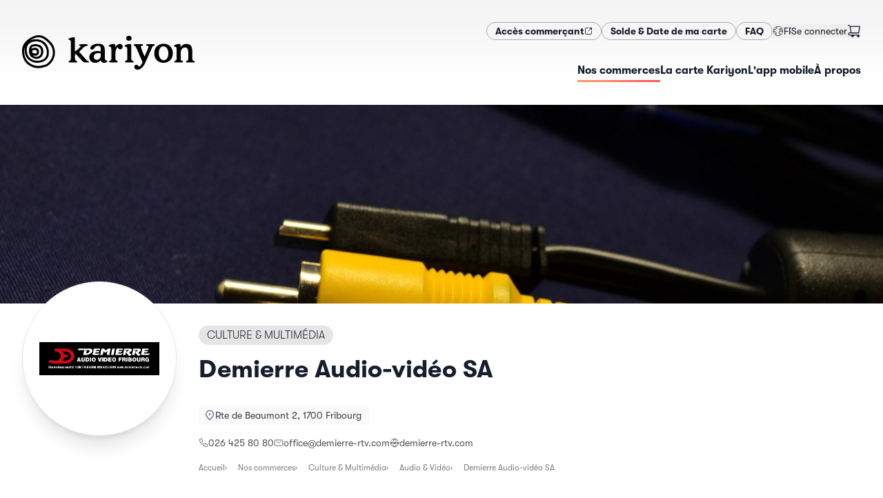

--- FILE ---
content_type: text/html; charset=utf-8
request_url: https://kariyon.ch/fr/shops/demierre
body_size: 20797
content:
<!DOCTYPE html><html lang="fr-CH" dir="ltr"><head><meta charSet="utf-8"/><meta name="viewport" content="width=device-width,initial-scale=1"/><link rel="icon" href="/favicons/kariyon/favicon.ico" sizes="any"/><link rel="apple-touch-icon" href="/favicons/kariyon/apple-touch-icon.png"/><link rel="manifest" href="/favicons/kariyon/manifest.json"/><link rel="stylesheet" href="/assets/kariyon-w32KNZR5.css"/><link rel="icon" href="/favicons/mercoria/favicon.svg" type="image/svg+xml"/><title>Demierre Audio-vidéo SA — Kariyon</title><meta name="description" content="Vous êtes à la recherche d’un magasin multimédia sur Fribourg ou dans sa région? Vous tombez bien ! Demierre Audio Vidéo est en mesure de répondre à vos at…"/><meta property="og:image" content="https://static.local-impact.ch/mercoria/images/feef9c5c-72e6-4eb6-bc74-08e34f5eea35/feef9c5c-72e6-4eb6-bc74-08e34f5eea35.png"/><meta property="og:title" content="Demierre Audio-vidéo SA — Kariyon"/><meta property="og:description" content="Vous êtes à la recherche d’un magasin multimédia sur Fribourg ou dans sa région? Vous tombez bien ! Demierre Audio Vidéo est en mesure de répondre à vos at…"/><link rel="alternate" hrefLang="fr" href="https://kariyon.ch/fr/shops/demierre"/><link rel="alternate" hrefLang="de" href="https://kariyon.ch/de/shops/demierre"/><script defer="" id="gtag-init">
                  try {
                    window.dataLayer = window.dataLayer || [];
                    function gtag(){dataLayer.push(arguments);}
                    gtag('set', 'anonymizeIp', true);
                    gtag('js', new Date());
                    
                  } catch(e) { console.log(e) }
                </script><script></script><link rel="stylesheet" href="/assets/photoswipe-DSulWsr7.css"/><link rel="stylesheet" href="https://api.mapbox.com/mapbox-gl-js/v2.7.0/mapbox-gl.css"/><link rel="preconnect" href="https://search.local-impact.ch"/><meta name="sentry-trace" content="874b5f5fc28686bb9e4e23b7583a7609-5926e4188212345b-0"/>
<meta name="baggage" content="sentry-environment=production,sentry-release=v362,sentry-public_key=c1bc97e3d67541308ebb97f15c7064e5,sentry-trace_id=874b5f5fc28686bb9e4e23b7583a7609,sentry-org_id=417752,sentry-sampled=false,sentry-sample_rand=0.3161960349062819,sentry-sample_rate=0.1"/></head><body class="kariyon"><noscript><iframe src="https://www.googletagmanager.com/ns.html?id=GTM-NZVJXDG" height="0" width="0" style="display:none;visibility:hidden" title="GTM"></iframe></noscript><svg xmlns="http://www.w3.org/2000/svg" width="0" height="0"><defs><clipPath id="mask1" clipPathUnits="objectBoundingBox"><path d="M.5 1H.48A.51.51 0 01.14.85.55.55 0 01.02.41C.03.36.04.31.07.27.11.21.17.15.24.1.36.03.48 0 .58.02.67.04.74.09.8.14.86.2.94.28.97.37c.03.1.03.21 0 .31s-.1.19-.2.25C.74.95.7.96.67.97.66.97.65.98.63.98.6.99.55 1 .5 1z"></path></clipPath><clipPath id="mask2" clipPathUnits="objectBoundingBox"><path d="M.22.98C.13.95.07.86.03.78-.01.71 0 .61 0 .52S.01.34.02.25C.03.18.07.11.13.07c.13-.08.33-.1.46-.01.06.04.1.12.12.19.02.05.02.11.02.16S.74.5.74.55c0 .1-.02.2-.06.28C.65.9.59.94.52.97.48.98.45.99.41.99.34 1 .29 1.01.22.98z"></path></clipPath><symbol id="potato1" viewBox="0 0 1 1"><path d="M.5 1H.48A.51.51 0 01.14.85.55.55 0 01.02.41C.03.36.04.31.07.27.11.21.17.15.24.1.36.03.48 0 .58.02.67.04.74.09.8.14.86.2.94.28.97.37c.03.1.03.21 0 .31s-.1.19-.2.25C.74.95.7.96.67.97.66.97.65.98.63.98.6.99.55 1 .5 1z"></path></symbol><symbol id="potato2" viewBox="0 0 1 1"><path d="M.22.98C.13.95.07.86.03.78-.01.71 0 .61 0 .52S.01.34.02.25C.03.18.07.11.13.07c.13-.08.33-.1.46-.01.06.04.1.12.12.19.02.05.02.11.02.16S.74.5.74.55c0 .1-.02.2-.06.28C.65.9.59.94.52.97.48.98.45.99.41.99.34 1 .29 1.01.22.98z"></path></symbol></defs></svg><header class="header z-10"><div class="grid-header mx-auto px-4 md:max-w-screen-xl md:px-8 py-4 md:py-8"><div class="hidden md:block" style="grid-area:secondary"><div class="flex flex-col flex-wrap gap-x-4 gap-y-2 md:flex-row md:items-center md:justify-end md:gap-x-8 md:gap-y-2"><nav class="flex flex-row flex-wrap gap-3 md:flex-nowrap"><a href="https://pro.mercoria.ch" target="_self" rel="nofollow noopener noreferrer" class="btn btn-sm btn-default inline-flex gap-2 "><span><span>Accès commerçant</span></span><svg width="1.5em" height="1.5em" viewBox="0 0 24 24" stroke-width="2" fill="none" xmlns="http://www.w3.org/2000/svg" color="currentColor" class="size-3"><path d="M21 3L15 3M21 3L12 12M21 3V9" stroke="currentColor" stroke-linecap="round" stroke-linejoin="round"></path><path d="M21 13V19C21 20.1046 20.1046 21 19 21H5C3.89543 21 3 20.1046 3 19V5C3 3.89543 3.89543 3 5 3H11" stroke="currentColor" stroke-linecap="round"></path></svg></a><a class="btn btn-sm btn-default inline-flex gap-2 " href="/fr/solde" data-discover="true"><span>Solde &amp; Date de ma carte</span></a><a class="btn btn-sm btn-default inline-flex gap-2 " href="/fr/faq" data-discover="true"><span>FAQ</span></a></nav><div class="flex gap-4 empty:hidden md:items-center md:justify-end md:gap-8"><button class="inline-flex self-center md:-mr-1 dropdown-menu-toggle" aria-expanded="false" aria-haspopup="menu" id=":Rckcn5H2:"><span class="inline-flex items-center gap-2 dark:text-white"><svg width="1.5em" height="1.5em" stroke-width="1.5" viewBox="0 0 24 24" fill="none" xmlns="http://www.w3.org/2000/svg" color="currentColor" class="size-4 opacity-80"><path d="M12 22C17.5228 22 22 17.5228 22 12C22 6.47715 17.5228 2 12 2C6.47715 2 2 6.47715 2 12C2 17.5228 6.47715 22 12 22Z" stroke="currentColor" stroke-linecap="round" stroke-linejoin="round"></path><path d="M2.5 12.5L8 14.5L7 18L8 21" stroke="currentColor" stroke-linecap="round" stroke-linejoin="round"></path><path d="M17 20.5L16.5 18L14 17V13.5L17 12.5L21.5 13" stroke="currentColor" stroke-linecap="round" stroke-linejoin="round"></path><path d="M19 5.5L18.5 7L15 7.5V10.5L17.5 9.5H19.5L21.5 10.5" stroke="currentColor" stroke-linecap="round" stroke-linejoin="round"></path><path d="M2.5 10.5L5 8.5L7.5 8L9.5 5L8.5 3" stroke="currentColor" stroke-linecap="round" stroke-linejoin="round"></path></svg><span class="text-sm uppercase">fr</span></span> </button><div class="flex grow items-center justify-end gap-3 dark:text-white md:grow-0 md:justify-between"><form method="post" action="/auth/login?language=fr" data-discover="true"><button type="submit" class="truncate text-sm hover:underline">Se connecter</button></form><button class="relative mr-2 md:mr-0"><svg width="1.5em" height="1.5em" stroke-width="1.5" viewBox="0 0 24 24" fill="none" xmlns="http://www.w3.org/2000/svg" color="currentColor" class="size-5"><path d="M19.5 22C20.3284 22 21 21.3284 21 20.5C21 19.6716 20.3284 19 19.5 19C18.6716 19 18 19.6716 18 20.5C18 21.3284 18.6716 22 19.5 22Z" fill="currentColor" stroke="currentColor" stroke-linecap="round" stroke-linejoin="round"></path><path d="M9.5 22C10.3284 22 11 21.3284 11 20.5C11 19.6716 10.3284 19 9.5 19C8.67157 19 8 19.6716 8 20.5C8 21.3284 8.67157 22 9.5 22Z" fill="currentColor" stroke="currentColor" stroke-linecap="round" stroke-linejoin="round"></path><path d="M5 4H22L20 15H7L5 4ZM5 4C4.83333 3.33333 4 2 2 2" stroke="currentColor" stroke-linecap="round" stroke-linejoin="round"></path><path d="M20 15H7H5.23077C3.44646 15 2.5 15.7812 2.5 17C2.5 18.2188 3.44646 19 5.23077 19H19.5" stroke="currentColor" stroke-linecap="round" stroke-linejoin="round"></path></svg></button></div></div></div></div><div style="grid-area:logo"><a class="logo flex h-full max-h-32 w-auto max-w-full justify-start duration-500" href="/fr/" data-discover="true"><img src="https://static.local-impact.ch/cms/files/kariyon_logo_RVB_b2d6c4bae4.svg" alt="Kariyon" loading="lazy" class="h-full max-h-18 object-contain dark:hidden md:max-h-32"/><img src="https://static.local-impact.ch/cms/files/kariyon_aa7c4b1a0b.svg" alt="Kariyon" loading="lazy" class="hidden h-full max-h-18 object-contain dark:block md:max-h-32"/></a></div><div class="nav-wrapper max-w-full items-center place-self-center justify-self-end scroll-shadow" style="grid-area:primary"><div class="scrollbar-hidden flex max-w-full items-center justify-between gap-6 justify-self-end overflow-x-auto pb-1.5"><nav class="hidden text-sm md:block"><ul class="flex items-center gap-8 whitespace-nowrap text-sm"><a aria-current="page" class="nav-item underline-gradient-cta dark:text-white md:text-base before:w-full inline-flex gap-2 " href="/fr/shops" data-discover="true"><span>Nos commerces</span></a><a class="nav-item underline-gradient-cta dark:text-white md:text-base before:w-0 inline-flex gap-2 " href="/fr/products/carte-cadeau-kariyon" data-discover="true"><span>La carte Kariyon</span></a><a class="nav-item underline-gradient-cta dark:text-white md:text-base before:w-0 inline-flex gap-2 " href="/fr/loyalty" data-discover="true"><span>L&#x27;app mobile</span></a><a class="nav-item underline-gradient-cta dark:text-white md:text-base before:w-0 inline-flex gap-2 " href="/fr/about" data-discover="true"><span>À propos</span></a></ul></nav><button class="inline-flex items-center gap-2 uppercase leading-none md:hidden"><span class="text-gray-500 dark:text-white">Menu</span><svg width="1.5em" height="1.5em" stroke-width="1.5" viewBox="0 0 24 24" fill="none" xmlns="http://www.w3.org/2000/svg" color="currentColor" class="dark:text-white"><path d="M3 5H21" stroke="currentColor" stroke-linecap="round" stroke-linejoin="round"></path><path d="M3 12H21" stroke="currentColor" stroke-linecap="round" stroke-linejoin="round"></path><path d="M3 19H21" stroke="currentColor" stroke-linecap="round" stroke-linejoin="round"></path></svg></button></div></div></div><div class="w-full md:hidden hidden"><nav class="mobile-nav"><div class="relative z-0 flex flex-col gap-4 py-6"><ul class="flex flex-col gap-2"><a aria-current="page" class="flex items-center gap-4 rounded-lg border-2 px-4 py-3 font-bold no-underline md:text-base active border-gradient-cta shadow-md inline-flex gap-2 " href="/fr/shops" data-discover="true"><span>Nos commerces</span></a><a class="flex items-center gap-4 rounded-lg border-2 px-4 py-3 font-bold no-underline md:text-base border-black/10 inline-flex gap-2 " href="/fr/products/carte-cadeau-kariyon" data-discover="true"><span>La carte Kariyon</span></a><a class="flex items-center gap-4 rounded-lg border-2 px-4 py-3 font-bold no-underline md:text-base border-black/10 inline-flex gap-2 " href="/fr/loyalty" data-discover="true"><span>L&#x27;app mobile</span></a><a class="flex items-center gap-4 rounded-lg border-2 px-4 py-3 font-bold no-underline md:text-base border-black/10 inline-flex gap-2 " href="/fr/about" data-discover="true"><span>À propos</span></a></ul><div class="flex flex-col flex-wrap gap-x-4 gap-y-2 md:flex-row md:items-center md:justify-end md:gap-x-8 md:gap-y-2"><nav class="flex flex-row flex-wrap gap-3 md:flex-nowrap"><a href="https://pro.mercoria.ch" target="_self" rel="nofollow noopener noreferrer" class="btn btn-sm btn-default inline-flex gap-2 "><span><span>Accès commerçant</span></span><svg width="1.5em" height="1.5em" viewBox="0 0 24 24" stroke-width="2" fill="none" xmlns="http://www.w3.org/2000/svg" color="currentColor" class="size-3"><path d="M21 3L15 3M21 3L12 12M21 3V9" stroke="currentColor" stroke-linecap="round" stroke-linejoin="round"></path><path d="M21 13V19C21 20.1046 20.1046 21 19 21H5C3.89543 21 3 20.1046 3 19V5C3 3.89543 3.89543 3 5 3H11" stroke="currentColor" stroke-linecap="round"></path></svg></a><a class="btn btn-sm btn-default inline-flex gap-2 " href="/fr/solde" data-discover="true"><span>Solde &amp; Date de ma carte</span></a><a class="btn btn-sm btn-default inline-flex gap-2 " href="/fr/faq" data-discover="true"><span>FAQ</span></a></nav><div class="flex gap-4 empty:hidden md:items-center md:justify-end md:gap-8"><button class="inline-flex self-center md:-mr-1 dropdown-menu-toggle" aria-expanded="false" aria-haspopup="menu" id=":Rd6cn5H2:"><span class="inline-flex items-center gap-2 dark:text-white"><svg width="1.5em" height="1.5em" stroke-width="1.5" viewBox="0 0 24 24" fill="none" xmlns="http://www.w3.org/2000/svg" color="currentColor" class="size-4 opacity-80"><path d="M12 22C17.5228 22 22 17.5228 22 12C22 6.47715 17.5228 2 12 2C6.47715 2 2 6.47715 2 12C2 17.5228 6.47715 22 12 22Z" stroke="currentColor" stroke-linecap="round" stroke-linejoin="round"></path><path d="M2.5 12.5L8 14.5L7 18L8 21" stroke="currentColor" stroke-linecap="round" stroke-linejoin="round"></path><path d="M17 20.5L16.5 18L14 17V13.5L17 12.5L21.5 13" stroke="currentColor" stroke-linecap="round" stroke-linejoin="round"></path><path d="M19 5.5L18.5 7L15 7.5V10.5L17.5 9.5H19.5L21.5 10.5" stroke="currentColor" stroke-linecap="round" stroke-linejoin="round"></path><path d="M2.5 10.5L5 8.5L7.5 8L9.5 5L8.5 3" stroke="currentColor" stroke-linecap="round" stroke-linejoin="round"></path></svg><span class="text-sm uppercase">fr</span></span> </button><div class="flex grow items-center justify-end gap-3 dark:text-white md:grow-0 md:justify-between"><form method="post" action="/auth/login?language=fr" data-discover="true"><button type="submit" class="truncate text-sm hover:underline">Se connecter</button></form><button class="relative mr-2 md:mr-0"><svg width="1.5em" height="1.5em" stroke-width="1.5" viewBox="0 0 24 24" fill="none" xmlns="http://www.w3.org/2000/svg" color="currentColor" class="size-5"><path d="M19.5 22C20.3284 22 21 21.3284 21 20.5C21 19.6716 20.3284 19 19.5 19C18.6716 19 18 19.6716 18 20.5C18 21.3284 18.6716 22 19.5 22Z" fill="currentColor" stroke="currentColor" stroke-linecap="round" stroke-linejoin="round"></path><path d="M9.5 22C10.3284 22 11 21.3284 11 20.5C11 19.6716 10.3284 19 9.5 19C8.67157 19 8 19.6716 8 20.5C8 21.3284 8.67157 22 9.5 22Z" fill="currentColor" stroke="currentColor" stroke-linecap="round" stroke-linejoin="round"></path><path d="M5 4H22L20 15H7L5 4ZM5 4C4.83333 3.33333 4 2 2 2" stroke="currentColor" stroke-linecap="round" stroke-linejoin="round"></path><path d="M20 15H7H5.23077C3.44646 15 2.5 15.7812 2.5 17C2.5 18.2188 3.44646 19 5.23077 19H19.5" stroke="currentColor" stroke-linecap="round" stroke-linejoin="round"></path></svg></button></div></div></div></div></nav></div></header><div class="flex flex-1 flex-col [&amp;&gt;main]:flex-1"><main class="mx-auto w-screen max-w-screen-2xl overflow-hidden"><div style="position:relative;overflow:hidden;width:100%" class="flex h-48 max-h-[40vh] w-full items-center justify-center md:mb-4 md:h-80"></div><div class="mx-auto max-w-full px-4 md:max-w-screen-xl md:px-8"><div class="grid-shop-hero mb-6 gap-x-4 md:gap-x-8 lg:mb-18"><div class="relative z-10 mb-3 mt-4 -mt-6 md:-mt-12 lg:-mb-18" style="grid-area:logo"><div class="motion-safe:translate-y-1 motion-safe:opacity-0 ease-out motion-safe:transition motion-safe:will-change-transform" style="transition-delay:100ms"><div class="shop-logo relative z-10 overflow-hidden border bg-white shadow-xl"><img src="https://static.local-impact.ch/mercoria/images/feef9c5c-72e6-4eb6-bc74-08e34f5eea35/feef9c5c-72e6-4eb6-bc74-08e34f5eea35.png" alt="Demierre Audio-vidéo SA" class="size-full bg-white object-contain"/></div></div></div><div class="mt-4 flex flex-col items-start self-center" style="grid-area:title"><div class="flex flex-wrap items-baseline gap-2 md:mb-2"><a class="tag inline-block max-w-full overflow-hidden whitespace-nowrap tag-default uppercase" href="/fr/shops?sector=Culture%20%26%20Multim%C3%A9dia" data-discover="true"><span class="truncate">Culture &amp; Multimédia</span></a></div><h1 class="mb-8 mt-2 text-lg sm:text-xl md:text-4xl">Demierre Audio-vidéo SA</h1></div><div class="text-xs text-zinc-600 dark:text-white md:text-sm lg:flex-nowrap" style="grid-area:info"><div><div class="mb-4 motion-safe:translate-y-1 motion-safe:opacity-0 ease-out motion-safe:transition motion-safe:will-change-transform" style="transition-delay:200ms"><a href="https://maps.google.com/maps?q=Rte de Beaumont 2,1700 Fribourg" class="address inline-flex flex-1 gap-2"><svg width="1.5em" height="1.5em" stroke-width="2" viewBox="0 0 24 24" fill="none" xmlns="http://www.w3.org/2000/svg" color="currentColor" class="mt-0.5 size-4 text-gray-500 dark:text-white/80"><path d="M20 10C20 14.4183 12 22 12 22C12 22 4 14.4183 4 10C4 5.58172 7.58172 2 12 2C16.4183 2 20 5.58172 20 10Z" stroke="currentColor"></path><path d="M12 11C12.5523 11 13 10.5523 13 10C13 9.44772 12.5523 9 12 9C11.4477 9 11 9.44772 11 10C11 10.5523 11.4477 11 12 11Z" fill="currentColor" stroke="currentColor" stroke-linecap="round" stroke-linejoin="round"></path></svg><address class="truncate not-italic leading-5 text-zinc-700 dark:text-white md:text-sm">Rte de Beaumont 2, 1700 Fribourg</address></a></div></div><div class="flex flex-wrap gap-x-6 gap-y-2"><div class="motion-safe:translate-y-1 motion-safe:opacity-0 ease-out motion-safe:transition motion-safe:will-change-transform" style="transition-delay:250ms"><a class="inline-flex items-center gap-1.5 truncate hover:underline hover:underline-offset-2" href="tel:026 425 80 80"><svg width="1.5em" height="1.5em" stroke-width="1.5" viewBox="0 0 24 24" fill="none" xmlns="http://www.w3.org/2000/svg" color="currentColor" class="w-3.5 h-3.5 -my-1.5"><path d="M18.1182 14.702L14 15.5C11.2183 14.1038 9.5 12.5 8.5 10L9.26995 5.8699L7.81452 2L4.0636 2C2.93605 2 2.04814 2.93178 2.21654 4.04668C2.63695 6.83 3.87653 11.8765 7.5 15.5C11.3052 19.3052 16.7857 20.9564 19.802 21.6127C20.9668 21.8662 22 20.9575 22 19.7655L22 16.1812L18.1182 14.702Z" stroke="currentColor" stroke-linecap="round" stroke-linejoin="round"></path></svg><span class="truncate">026 425 80 80</span></a></div><div class="motion-safe:translate-y-1 motion-safe:opacity-0 ease-out motion-safe:transition motion-safe:will-change-transform" style="transition-delay:290ms"><a class="inline-flex items-center gap-1.5 truncate hover:underline hover:underline-offset-2" href="mailto:office@demierre-rtv.com"><svg width="1.5em" height="1.5em" stroke-width="1.5" viewBox="0 0 24 24" fill="none" xmlns="http://www.w3.org/2000/svg" color="currentColor" class="w-3.5 h-3.5 -my-1.5"><path d="M7 9L12 12.5L17 9" stroke="currentColor" stroke-linecap="round" stroke-linejoin="round"></path><path d="M2 17V7C2 5.89543 2.89543 5 4 5H20C21.1046 5 22 5.89543 22 7V17C22 18.1046 21.1046 19 20 19H4C2.89543 19 2 18.1046 2 17Z" stroke="currentColor"></path></svg><span class="truncate">office@demierre-rtv.com</span></a></div><div class="motion-safe:translate-y-1 motion-safe:opacity-0 ease-out motion-safe:transition motion-safe:will-change-transform" style="transition-delay:330ms"><a class="inline-flex items-center gap-1.5 truncate hover:underline hover:underline-offset-2" href="http://www.demierre-rtv.com" target="_blank" rel="noreferrer noopener"><svg width="1.5em" height="1.5em" stroke-width="1.5" viewBox="0 0 24 24" fill="none" xmlns="http://www.w3.org/2000/svg" color="currentColor" class="w-3.5 h-3.5 -my-1.5"><path d="M3.33789 17C5.06694 19.989 8.29866 22 12.0001 22C15.7015 22 18.9332 19.989 20.6622 17" stroke="currentColor" stroke-linecap="round" stroke-linejoin="round"></path><path d="M3.33789 7C5.06694 4.01099 8.29866 2 12.0001 2C15.7015 2 18.9332 4.01099 20.6622 7" stroke="currentColor" stroke-linecap="round" stroke-linejoin="round"></path><path d="M13 21.9506C13 21.9506 14.4079 20.0966 15.2947 16.9999" stroke="currentColor" stroke-linecap="round" stroke-linejoin="round"></path><path d="M13 2.04932C13 2.04932 14.4079 3.90328 15.2947 7" stroke="currentColor" stroke-linecap="round" stroke-linejoin="round"></path><path d="M11 21.9506C11 21.9506 9.59215 20.0966 8.70532 16.9999" stroke="currentColor" stroke-linecap="round" stroke-linejoin="round"></path><path d="M11 2.04932C11 2.04932 9.59215 3.90328 8.70532 7" stroke="currentColor" stroke-linecap="round" stroke-linejoin="round"></path><path d="M9 10L10.5 15L12 10L13.5 15L15 10" stroke="currentColor" stroke-linecap="round" stroke-linejoin="round"></path><path d="M1 10L2.5 15L4 10L5.5 15L7 10" stroke="currentColor" stroke-linecap="round" stroke-linejoin="round"></path><path d="M17 10L18.5 15L20 10L21.5 15L23 10" stroke="currentColor" stroke-linecap="round" stroke-linejoin="round"></path></svg><span class="truncate"><span>demierre-rtv.com</span></span></a></div></div></div><div class="my-4 max-w-full" style="grid-area:breadcrumbs"><div class="breadcrumbs flex max-w-full gap-3 overflow-x-auto text-xs text-black text-opacity-50 dark:text-white/70"><a href="/fr/" data-discover="true">Accueil</a><a href="/fr/shops" data-discover="true">Nos commerces</a><a href="/fr/shops?sector=Culture%20%26%20Multim%C3%A9dia" data-discover="true">Culture &amp; Multimédia</a><a href="/fr/shops?sector=Culture%20%26%20Multim%C3%A9dia%2CAudio%20%26%20Vid%C3%A9o" data-discover="true">Audio &amp; Vidéo</a><span>Demierre Audio-vidéo SA</span></div></div></div><div class="mx-auto mb-12 max-w-full md:max-w-screen-lg"><div class=""><div><div class="mb-18 grow gap-8 md:grid md:grid-cols-[minmax(auto,2fr)_minmax(350px,1fr)]"><div class=""><div class="mb-4 flex flex-wrap gap-2"><a class="text-xs text-gray-500 no-underline before:content-[&#x27;#&#x27;] hover:text-gray-600" href="/fr/shops?tags=audio" data-discover="true">audio</a><a class="text-xs text-gray-500 no-underline before:content-[&#x27;#&#x27;] hover:text-gray-600" href="/fr/shops?tags=vid%C3%A9o" data-discover="true">vidéo</a><a class="text-xs text-gray-500 no-underline before:content-[&#x27;#&#x27;] hover:text-gray-600" href="/fr/shops?tags=audiovisuel" data-discover="true">audiovisuel</a></div><div class="prose mb-12 grow"><p>Vous êtes à la recherche d’un magasin multimédia sur Fribourg ou dans sa région? Vous tombez bien ! Demierre Audio Vidéo est en mesure de répondre à vos attentes. Venez visiter notre magasin situé à la route de Beaumont 2 à Fribourg pour un large choix d'appareils audiovisuels de qualité et de conseils personnalisés pour votre univers numérique.</p><p class="ql-align-center">DEMIERRE AUDIO-VIDEO SA, PARTENAIRE DE VOS PROJETS AUDIOVISUELS DEPUIS 1968</p></div></div><div class="space-y-6"><div class="space-y-6 motion-safe:translate-y-1 motion-safe:opacity-0 ease-out motion-safe:transition motion-safe:will-change-transform" style="transition-delay:40ms"><div class="relative flex items-start gap-3 rounded-2xl bg-white p-4 shadow-sleek"><img src="https://static.local-impact.ch/mercoria/images/5b460d5a-728b-4d22-81f7-2564b4648b14/5b460d5a-728b-4d22-81f7-2564b4648b14_60x60.png" srcSet="https://static.local-impact.ch/mercoria/images/5b460d5a-728b-4d22-81f7-2564b4648b14/5b460d5a-728b-4d22-81f7-2564b4648b14_120x120.png 2x" alt="" class="w-12 shrink-0 overflow-hidden rounded shadow"/><div class="space-y-2"><h3 class="mb-0 text-base">La carte Kariyon</h3><div class="prose prose-sm mb-3 leading-snug">Achetez une carte Kariyon pour l&#x27;utiliser chez Demierre Audio-vidéo SA ainsi que dans des milliers d&#x27;autres commerces locaux!</div><a class="btn btn-cta link-stretched btn-sm" href="/fr/products/carte-cadeau-kariyon" data-discover="true">Acheter une carte Kariyon<svg width="1.5em" height="1.5em" stroke-width="1.5" viewBox="0 0 24 24" fill="none" xmlns="http://www.w3.org/2000/svg" color="currentColor" class="shrink-0"><path d="M8 12H16M16 12L12.5 8.5M16 12L12.5 15.5" stroke="currentColor" stroke-linecap="round" stroke-linejoin="round"></path><path d="M12 22C17.5228 22 22 17.5228 22 12C22 6.47715 17.5228 2 12 2C6.47715 2 2 6.47715 2 12C2 17.5228 6.47715 22 12 22Z" stroke="currentColor" stroke-linecap="round" stroke-linejoin="round"></path></svg></a></div></div></div></div></div></div></div><div class="section-featured-shops my-8"><div class="relative mb-8 w-full px-4 md:mx-auto md:mb-14 md:max-w-screen-xl"><div class="prose"><h2 class="mb-10 dark:text-white md:text-3xl">Découvrez d&#x27;autres commerces similaires</h2></div></div><div class="scrollbar-hidden mt-8 md:mt-18"><div class="motion-safe:translate-y-1 motion-safe:opacity-0 ease-out motion-safe:transition motion-safe:will-change-transform" style="transition-delay:0ms"><div><div class="swiper relative"><div><div class="mb-8 flex shops-sectors-list"><div class="featured-shop-teaser-wrapper flex shrink-0 grow-0 basis-[80vw] sm:basis-[280px] mr-4 md:mr-8"><div class="shop-teaser group relative grow focus-within:ring-2" data-mobile="true"><div class="shop-teaser-img aspect-h-9 aspect-w-16 h-auto"><img class="grow overflow-hidden bg-white object-contain p-2 transition-opacity group-hover:opacity-0" src="https://static.local-impact.ch/mercoria/images/57607116-48c3-4649-8377-689a01543c4d/57607116-48c3-4649-8377-689a01543c4d_640x360.png" alt="" loading="lazy"/><img class="grow overflow-hidden bg-white object-cover opacity-0 transition-opacity sm:block group-hover:opacity-100" src="https://static.local-impact.ch/mercoria/images/66711d27-a297-4ceb-878a-b59f5524e66e/66711d27-a297-4ceb-878a-b59f5524e66e_640x360.jpg" alt="" loading="lazy"/></div><div class="shop-teaser-content"><h3 class="break-words font-medium leading-tight">Ablette Records</h3><div class="flex flex-col justify-end gap-1 text-sm text-gray-900 text-opacity-70 dark:text-white dark:text-opacity-50"><address class="truncate not-italic inline-block leading-4 text-gray-900 text-opacity-70 dark:text-white dark:text-opacity-60">Fribourg</address><div class="text-xs uppercase tracking-wide">Audio & Vidéo</div></div></div><a class="link-stretched" href="/fr/shops/ablette-records" data-discover="true"><span class="sr-only">Voir le détail</span></a></div></div><div class="featured-shop-teaser-wrapper flex shrink-0 grow-0 basis-[80vw] sm:basis-[280px] mr-4 md:mr-8"><div class="shop-teaser group relative grow focus-within:ring-2" data-mobile="true"><div class="shop-teaser-img aspect-h-9 aspect-w-16 h-auto"><img class="grow overflow-hidden bg-white object-contain p-2 transition-opacity group-hover:opacity-0" src="https://static.local-impact.ch/mercoria/images/dbd2be35-a22d-475e-b0c2-48e50dadd019/dbd2be35-a22d-475e-b0c2-48e50dadd019_640x360.jpg" alt="" loading="lazy"/><img class="grow overflow-hidden bg-white object-cover opacity-0 transition-opacity sm:block group-hover:opacity-100" src="https://static.local-impact.ch/mercoria/images/e83c2c38-8aad-4326-88f6-f82b0bf485cc/e83c2c38-8aad-4326-88f6-f82b0bf485cc_640x360.jpg" alt="" loading="lazy"/></div><div class="shop-teaser-content"><h3 class="break-words font-medium leading-tight">Fricash</h3><div class="flex flex-col justify-end gap-1 text-sm text-gray-900 text-opacity-70 dark:text-white dark:text-opacity-50"><address class="truncate not-italic inline-block leading-4 text-gray-900 text-opacity-70 dark:text-white dark:text-opacity-60">Fribourg</address><div class="text-xs uppercase tracking-wide">Matériel & équipement d'occasion</div></div></div><a class="link-stretched" href="/fr/shops/fricash" data-discover="true"><span class="sr-only">Voir le détail</span></a></div></div><div class="featured-shop-teaser-wrapper flex shrink-0 grow-0 basis-[80vw] sm:basis-[280px] mr-4 md:mr-8"><div class="shop-teaser group relative grow focus-within:ring-2" data-mobile="true"><div class="shop-teaser-img aspect-h-9 aspect-w-16 h-auto"><img class="grow overflow-hidden bg-white object-contain p-2 transition-opacity group-hover:opacity-0" src="https://static.local-impact.ch/mercoria/images/4ba1b2e6-4277-4ef0-8a12-fa6dce6a5180/4ba1b2e6-4277-4ef0-8a12-fa6dce6a5180_640x360.png" alt="" loading="lazy"/><img class="grow overflow-hidden bg-white object-cover opacity-0 transition-opacity sm:block group-hover:opacity-100" src="https://static.local-impact.ch/mercoria/images/f3c90d0d-586f-49b3-b762-823160a869bb/f3c90d0d-586f-49b3-b762-823160a869bb_640x360.jpg" alt="" loading="lazy"/></div><div class="shop-teaser-content"><h3 class="break-words font-medium leading-tight">Lüthy Kanisiusbuchhandlung</h3><div class="flex flex-col justify-end gap-1 text-sm text-gray-900 text-opacity-70 dark:text-white dark:text-opacity-50"><address class="truncate not-italic inline-block leading-4 text-gray-900 text-opacity-70 dark:text-white dark:text-opacity-60">Freiburg/ Fribourg</address><div class="text-xs uppercase tracking-wide">Librairie</div></div></div><a class="link-stretched" href="/fr/shops/kanisiusbuch" data-discover="true"><span class="sr-only">Voir le détail</span></a></div></div><div class="featured-shop-teaser-wrapper flex shrink-0 grow-0 basis-[80vw] sm:basis-[280px] mr-4 md:mr-8"><div class="shop-teaser group relative grow focus-within:ring-2" data-mobile="true"><div class="shop-teaser-img aspect-h-9 aspect-w-16 h-auto"><img class="grow overflow-hidden bg-white object-contain p-2 transition-opacity group-hover:opacity-0" src="https://static.local-impact.ch/mercoria/images/073246b2-a1d0-45ad-bb6d-d730d3481e01/073246b2-a1d0-45ad-bb6d-d730d3481e01_640x360.jpg" alt="" loading="lazy"/><img class="grow overflow-hidden bg-white object-cover opacity-0 transition-opacity sm:block group-hover:opacity-100" src="https://static.local-impact.ch/mercoria/images/f3c90d0d-586f-49b3-b762-823160a869bb/f3c90d0d-586f-49b3-b762-823160a869bb_640x360.jpg" alt="" loading="lazy"/></div><div class="shop-teaser-content"><h3 class="break-words font-medium leading-tight">Librairie Albert le Grand</h3><div class="flex flex-col justify-end gap-1 text-sm text-gray-900 text-opacity-70 dark:text-white dark:text-opacity-50"><address class="truncate not-italic inline-block leading-4 text-gray-900 text-opacity-70 dark:text-white dark:text-opacity-60">Fribourg</address><div class="text-xs uppercase tracking-wide">Librairie</div></div></div><a class="link-stretched" href="/fr/shops/librairie-albert-le-grand" data-discover="true"><span class="sr-only">Voir le détail</span></a></div></div><div class="featured-shop-teaser-wrapper flex shrink-0 grow-0 basis-[80vw] sm:basis-[280px] mr-4 md:mr-8"><div class="shop-teaser group relative grow focus-within:ring-2" data-mobile="true"><div class="shop-teaser-img aspect-h-9 aspect-w-16 h-auto"><img class="grow overflow-hidden bg-white object-contain p-2 transition-opacity group-hover:opacity-0" src="https://static.local-impact.ch/mercoria/images/fd119e06-0305-445c-992f-76d9dd386ebb/fd119e06-0305-445c-992f-76d9dd386ebb_640x360.png" alt="" loading="lazy"/><img class="grow overflow-hidden bg-white object-cover opacity-0 transition-opacity sm:block group-hover:opacity-100" src="https://static.local-impact.ch/mercoria/images/f3c90d0d-586f-49b3-b762-823160a869bb/f3c90d0d-586f-49b3-b762-823160a869bb_640x360.jpg" alt="" loading="lazy"/></div><div class="shop-teaser-content"><h3 class="break-words font-medium leading-tight">Payot Libraire</h3><div class="flex flex-col justify-end gap-1 text-sm text-gray-900 text-opacity-70 dark:text-white dark:text-opacity-50"><address class="truncate not-italic inline-block leading-4 text-gray-900 text-opacity-70 dark:text-white dark:text-opacity-60">Fribourg</address><div class="text-xs uppercase tracking-wide">Librairie</div></div></div><a class="link-stretched" href="/fr/shops/payot-fribourg" data-discover="true"><span class="sr-only">Voir le détail</span></a></div></div></div></div></div></div></div></div><div class="relative mt-6 w-full text-center md:mx-auto md:max-w-screen-lg"><a class="btn btn-default" href="/fr/shops" data-discover="true"><span>Voir tous les commerces</span><svg width="1.5em" height="1.5em" stroke-width="1.5" viewBox="0 0 24 24" fill="none" xmlns="http://www.w3.org/2000/svg" color="currentColor"><path d="M20.485 3H16.4933L16.9933 8C16.9933 8 17.9933 9 19.4933 9C20.5703 9 21.3036 8.48445 21.6316 8.1937C21.7623 8.07782 21.8101 7.90091 21.7814 7.72861L21.0768 3.50136C21.0286 3.21205 20.7783 3 20.485 3Z" stroke="currentColor"></path><path d="M16.4933 3L16.9933 8C16.9933 8 15.9933 9 14.4933 9C12.9933 9 11.9933 8 11.9933 8V3H16.4933Z" stroke="currentColor"></path><path d="M11.9933 3V8C11.9933 8 10.9933 9 9.49329 9C7.99329 9 6.99329 8 6.99329 8L7.49329 3H11.9933Z" stroke="currentColor"></path><path d="M7.49331 3H3.50158C3.20828 3 2.95797 3.21205 2.90975 3.50136L2.2052 7.72862C2.17649 7.90091 2.22432 8.07782 2.35502 8.1937C2.68294 8.48445 3.41626 9 4.49329 9C5.99329 9 6.99331 8 6.99331 8L7.49331 3Z" stroke="currentColor"></path><path d="M3 9V19C3 20.1046 3.89543 21 5 21H19C20.1046 21 21 20.1046 21 19V9" stroke="currentColor"></path><path d="M14.8333 21V15C14.8333 13.8954 13.9379 13 12.8333 13H10.8333C9.72874 13 8.83331 13.8954 8.83331 15V21" stroke="currentColor" stroke-miterlimit="16"></path></svg></a></div></div></div></div></main></div><div class="footer relative mt-auto"><footer class="mx-auto grid w-screen grid-cols-1 gap-6 px-4 py-8 md:max-w-screen-xl md:grid-cols-4 md:px-8 lg:grid-cols-5"><h2 class="sr-only">Pied de page</h2><div class="footer-logo row-span-2"><a class="inline-block" href="/fr/" data-discover="true"><img src="https://static.local-impact.ch/cms/files/kariyon_logo_RVB_b2d6c4bae4.svg" loading="lazy" class="max-h-[100px] w-full object-contain"/></a></div><div class="md:col-span-4"><div class="flex flex-wrap gap-4"><a class="btn btn-default btn-sm" id="12" href="/fr/products/carte-cadeau-kariyon" data-discover="true"><span>Offrir une carte Kariyon</span><svg width="1.5em" height="1.5em" stroke-width="1.5" viewBox="0 0 24 24" fill="none" xmlns="http://www.w3.org/2000/svg" color="currentColor" class="shrink-0"><path d="M8 12H16M16 12L12.5 8.5M16 12L12.5 15.5" stroke="currentColor" stroke-linecap="round" stroke-linejoin="round"></path><path d="M12 22C17.5228 22 22 17.5228 22 12C22 6.47715 17.5228 2 12 2C6.47715 2 2 6.47715 2 12C2 17.5228 6.47715 22 12 22Z" stroke="currentColor" stroke-linecap="round" stroke-linejoin="round"></path></svg></a></div></div><div class="flex flex-wrap gap-2"><div><svg xmlns="http://www.w3.org/2000/svg" xml:space="preserve" viewBox="0 120 652 352" class="h-7"><path d="M20.1 192h600v260h-600z"></path><path fill="#fff" d="M213.7 358.8c0 2.1-1.5 4.6-3.3 5.6l-63.6 36.8c-1.8 1-4.8 1-6.6 0l-63.6-36.8c-1.8-1-3.3-3.6-3.3-5.6v-73.6c0-2.1 1.5-4.6 3.3-5.6l63.6-36.8c1.8-1 4.8-1 6.6 0l63.6 36.8c1.8 1 3.3 3.6 3.3 5.6v73.6zm353.1-68.3h-56.9v13.6h20.4v58.2h16.1v-58.2h20.4v-13.6zm-258.7 0h-57v13.6h20.4v58.2h16.1v-58.2H308l.1-13.6zm164.8-2.2c-17.9 0-27.9 11.5-27.9 28v46.1h16V316c0-7.2 4.2-12.8 12.1-12.8s12 6.6 12 12.8v46.4H501v-46.1c.2-16.6-10.1-28-28.1-28zm-60.1 2.2v71.8h15.9v-71.8h-15.9zM358.7 319l.5 3.2 15 40.2h6.5l20.4-71.8h-15.7l-9.7 37.7-.6 4.1-.8-4.1-13-37.7h-5.2l-13 37.7-.8 4.1-.5-4.1-9.7-37.7h-15.8l20.4 71.8h6.5l15-40.2.5-3.2"></path><radialGradient id="a" cx="39.803" cy="728.599" r="1.133" gradientTransform="matrix(67.6428 0 0 -76.3552 -2553.731 55926.504)" gradientUnits="userSpaceOnUse"><stop offset="0" stop-color="#fc0"></stop><stop offset=".092" stop-color="#ffc800"></stop><stop offset=".174" stop-color="#ffbd00"></stop><stop offset=".253" stop-color="#ffab00"></stop><stop offset=".33" stop-color="#ff9100"></stop><stop offset=".405" stop-color="#ff7000"></stop><stop offset=".479" stop-color="#ff4700"></stop><stop offset=".55" stop-color="#ff1800"></stop><stop offset=".582" stop-color="red"></stop><stop offset="1" stop-color="red"></stop></radialGradient><path fill="url(#a)" d="m176.7 322.2-16.6 24.4-8.5-13 9.8-14.7c1.8-2.6 5.7-9.8 1.2-19.6-3.6-8-11.5-11.8-18.5-11.8s-14.5 3.6-18.5 11.8c-4.6 9.5-.6 16.8 1.1 19.3 0 0 5.5 8 10 14.7l7.4 10.7 11.1 17c.1.1 1.8 2.8 4.9 2.8 2.9 0 4.8-2.7 5-2.9l26-38.5h-14.4v-.2zm-32.7.6s-4.3-6.6-7.2-11.2c-3-4.9.3-12.3 7.2-12.3 6.8 0 10.2 7.4 7.2 12.3-2.8 4.6-7.2 11.2-7.2 11.2z"></path><radialGradient id="b" cx="43.536" cy="728.562" r="1.392" gradientTransform="matrix(50.4872 0 0 -76.4434 -2105.605 55992.379)" gradientUnits="userSpaceOnUse"><stop offset="0" stop-color="#00b4e6"></stop><stop offset=".201" stop-color="#00b0e3"></stop><stop offset=".39" stop-color="#01a5db"></stop><stop offset=".574" stop-color="#0292cd"></stop><stop offset=".755" stop-color="#0377ba"></stop><stop offset=".932" stop-color="#0455a1"></stop><stop offset="1" stop-color="#054696"></stop></radialGradient><path fill="url(#b)" d="m128.1 345.8-16.3-22.9s-4.3-6.6-7.2-11.2c-3-4.9.3-12.3 7.2-12.3.9 0 1.6.1 2.4.3l5.7-10.5c-2.6-1.1-5.5-1.7-8.1-1.7-6.9 0-14.5 3.6-18.5 11.8-4.6 9.5-.6 16.8 1.1 19.3l28.5 42.3c.3.3 2.1 3 5.1 3 3 0 4.8-2.6 5-2.9l8.6-13.1-7.4-10.8-6.1 8.7z"></path></svg></div></div><nav class="footer-nav-grid grid grid-cols-2 gap-6 sm:grid-cols-3 md:col-span-4 md:col-start-2 md:grid-cols-3 lg:col-span-3 lg:col-start-3"><div><div class="mb-2"><a class="nav-item text-sm md:text-base font-normal hover:underline inline-flex gap-2 " href="/fr/products/carte-cadeau-kariyon" data-discover="true"><span>Acheter la carte Kariyon</span></a></div><div class="mb-2"><a aria-current="page" class="nav-item text-sm md:text-base font-normal hover:underline inline-flex gap-2 " href="/fr/shops" data-discover="true"><span>Les commerces</span></a></div><div class="mb-2"><a class="nav-item text-sm md:text-base font-normal hover:underline inline-flex gap-2 " href="/fr/solde" data-discover="true"><span>Solde de ma carte</span></a></div></div><div><div class="mb-2"><a href="https://app.kariyon.ch" target="_blank" rel="nofollow noopener noreferrer" class="nav-item text-sm md:text-base font-normal hover:underline inline-flex gap-2 "><span><span>Inscrire mon commerce</span></span><svg width="1.5em" height="1.5em" viewBox="0 0 24 24" stroke-width="2" fill="none" xmlns="http://www.w3.org/2000/svg" color="currentColor" class="size-3"><path d="M21 3L15 3M21 3L12 12M21 3V9" stroke="currentColor" stroke-linecap="round" stroke-linejoin="round"></path><path d="M21 13V19C21 20.1046 20.1046 21 19 21H5C3.89543 21 3 20.1046 3 19V5C3 3.89543 3.89543 3 5 3H11" stroke="currentColor" stroke-linecap="round"></path></svg></a></div></div><div><div class="mb-2"><a class="nav-item text-sm md:text-base font-normal hover:underline inline-flex gap-2 " href="/fr/about" data-discover="true"><span>À propos de Kariyon</span></a></div><div class="mb-2"><a class="nav-item text-sm md:text-base font-normal hover:underline inline-flex gap-2 " href="/fr/presentation-mercoria" data-discover="true"><span>À propos de Mercoria</span></a></div><div class="mb-2"><a class="nav-item text-sm md:text-base font-normal hover:underline inline-flex gap-2 " href="/fr/nos-partenaires" data-discover="true"><span>Nos partenaires</span></a></div><div class="mb-2"><a class="nav-item text-sm md:text-base font-normal hover:underline inline-flex gap-2 " href="/fr/contact" data-discover="true"><span>Contact</span></a></div><div class="mb-2"><a class="nav-item text-sm md:text-base font-normal hover:underline inline-flex gap-2 " href="/fr/faq" data-discover="true"><span>FAQ</span></a></div></div></nav><div class="md:col-start-2"><div class="inline-flex flex-col items-start"><div class="mb-1 text-sm text-black/50 dark:text-white/60">Langue</div><button class="inline-flex dropdown-menu-toggle" aria-expanded="false" aria-haspopup="menu" id=":R5l4n5H2:"><span class="inline-flex items-center gap-2 dark:text-white"><svg width="1.5em" height="1.5em" stroke-width="1.5" viewBox="0 0 24 24" fill="none" xmlns="http://www.w3.org/2000/svg" color="currentColor" class="size-4 opacity-80"><path d="M12 22C17.5228 22 22 17.5228 22 12C22 6.47715 17.5228 2 12 2C6.47715 2 2 6.47715 2 12C2 17.5228 6.47715 22 12 22Z" stroke="currentColor" stroke-linecap="round" stroke-linejoin="round"></path><path d="M2.5 12.5L8 14.5L7 18L8 21" stroke="currentColor" stroke-linecap="round" stroke-linejoin="round"></path><path d="M17 20.5L16.5 18L14 17V13.5L17 12.5L21.5 13" stroke="currentColor" stroke-linecap="round" stroke-linejoin="round"></path><path d="M19 5.5L18.5 7L15 7.5V10.5L17.5 9.5H19.5L21.5 10.5" stroke="currentColor" stroke-linecap="round" stroke-linejoin="round"></path><path d="M2.5 10.5L5 8.5L7.5 8L9.5 5L8.5 3" stroke="currentColor" stroke-linecap="round" stroke-linejoin="round"></path></svg><span class="text-sm uppercase">fr</span></span> </button></div></div><div class="flex flex-wrap gap-2 self-end md:col-start-4 lg:col-start-5"><a href="https://www.instagram.com/kariyon_fribourg" target="_blank" rel="noreferrer"><svg width="1.5em" height="1.5em" stroke-width="1.5" viewBox="0 0 24 24" fill="none" xmlns="http://www.w3.org/2000/svg" color="currentColor" class="size-6"><path d="M12 16C14.2091 16 16 14.2091 16 12C16 9.79086 14.2091 8 12 8C9.79086 8 8 9.79086 8 12C8 14.2091 9.79086 16 12 16Z" stroke="currentColor" stroke-linecap="round" stroke-linejoin="round"></path><path d="M3 16V8C3 5.23858 5.23858 3 8 3H16C18.7614 3 21 5.23858 21 8V16C21 18.7614 18.7614 21 16 21H8C5.23858 21 3 18.7614 3 16Z" stroke="currentColor"></path><path d="M17.5 6.51L17.51 6.49889" stroke="currentColor" stroke-linecap="round" stroke-linejoin="round"></path></svg></a><a href="https://www.facebook.com/kariyonfribourg" target="_blank" rel="noreferrer"><svg width="1.5em" height="1.5em" stroke-width="0" viewBox="0 0 24 24" fill="none" xmlns="http://www.w3.org/2000/svg" color="currentColor" class="size-6 fill-current"><path d="M17 2H14C12.6739 2 11.4021 2.52678 10.4645 3.46447C9.52678 4.40215 9 5.67392 9 7V10H6V14H9V22H13V14H16L17 10H13V7C13 6.73478 13.1054 6.48043 13.2929 6.29289C13.4804 6.10536 13.7348 6 14 6H17V2Z" stroke="currentColor" stroke-linecap="round" stroke-linejoin="round"></path></svg></a></div></footer><div class="footer-second py-4"><div class="mx-auto w-screen max-w-prose px-4 md:max-w-screen-xl md:px-8"><div class="footer-second-content flex flex-wrap items-center gap-4 sm:flex-nowrap"><a href="https://local-impact.ch" class="mr-4 text-sm uppercase underline-offset-2 hover:underline">© 2025 Local Impact</a><div class="flex flex-wrap gap-4"><a class="underline-offset-2 hover:underline" href="/fr/conditions-utilisation" data-discover="true">Conditions d&#x27;utilisation</a><a class="underline-offset-2 hover:underline" href="/fr/conditions-vente" data-discover="true">Conditions de vente</a><a class="underline-offset-2 hover:underline" href="/fr/confidentialite" data-discover="true">Politique de confidentialité</a></div><a href="https://mercoria.ch" target="_blank" rel="noreferrer noopener" class="ml-auto inline-block"><svg xmlns="http://www.w3.org/2000/svg" viewBox="0 0 3522.93 546.77" class="max-h-[90px] w-full max-w-[120px] fill-current object-contain lg:max-w-[180px]"><path d="M1034.93 295.56v243.46h-80.91V318.05c0-50.4-25.68-78.31-63.8-78.31-43.57 0-76.25 34.11-76.25 93.81v205.47h-80.91V318.05c0-50.4-26.46-78.31-64.58-78.31-42.79 0-76.25 34.11-76.25 93.81v205.47h-80.92V171.51h79.36v48.85c22.56-38.77 57.57-58.15 103.48-58.15 42.79 0 80.91 22.49 101.92 63.58 24.12-42.65 61.46-63.58 113.59-63.58 69.24 0 125.26 47.3 125.26 133.35ZM1460.22 390.92h-265.31c11.67 53.5 54.46 80.64 106.59 80.64 44.35 0 79.36-17.06 104.25-51.95l52.13 50.39c-41.24 51.18-94.14 76.76-158.72 76.76-51.35 0-96.47-17.06-134.6-51.95-38.13-34.9-57.58-82.19-57.58-141.89s18.68-106.22 56.02-140.34c36.57-33.34 80.92-50.39 132.26-50.39 48.24 0 88.7 15.51 120.6 47.3 31.9 31.79 47.46 76.75 47.46 135.68 0 17.83-.78 33.34-3.11 45.74Zm-267.64-66.67h189.84c-.78-28.69-9.34-51.18-27.23-66.68-51.35-48.07-157.16-19.38-162.61 66.68ZM1758.06 175.38l-17.89 81.41c-15.56-6.2-31.12-9.3-46.69-9.3-44.34 0-75.46 28.68-75.46 88.39v203.14h-80.92V171.51h79.36v44.97c17.89-33.34 49.01-49.62 93.36-49.62 17.89 0 33.45 3.1 48.24 8.53ZM2703.01 216.48v-44.97h-79.36v108.43c-9 15.47-27.94 35.86-67.72 47.08-1.71.48-3.39.86-5.09 1.3-4.92-43.5-22.26-80.58-52.85-111.06-36.56-36.44-83.25-55.05-138.48-55.05s-101.15 18.61-137.71 55.05c-7.09 7.06-13.29 14.58-19.03 22.34-.38.41-.62.69-.62.69-.61.77-64.34 85.47-129.57 169.77-28.92 35.49-65.31 60.73-103.72 60.73-29.56 0-55.23-10.85-77.02-31.78-22.57-20.94-33.46-48.85-33.46-85.29s10.89-65.13 33.46-86.06c22.56-20.93 48.23-31.01 78.58-31.01 40.46 0 71.58 16.28 92.59 49.62l54.46-51.17c-36.57-47.29-92.59-72.88-150.94-72.88-50.57 0-94.91 17.06-132.26 51.17-37.34 34.12-56.02 81.41-56.02 141.11s18.68 106.23 55.24 140.35c36.57 34.89 80.14 51.95 129.93 51.95 98.31 0 162.98-91.05 162.98-91.05 15.88-20.54 30.77-40.11 44.46-58.29 7.37 36.32 24.37 67.79 50.95 94.29 36.57 36.44 82.47 55.05 137.71 55.05s101.92-18.61 138.48-55.05c26.55-26.46 43.13-57.89 50.29-94.16 8.58-1.63 17.22-3.56 25.97-6.03 19.33-5.45 35.6-12.57 49.4-20.6v153.11c0 8.28 6.73 14.98 15.03 14.98h50.85c8.3 0 15.03-6.71 15.03-14.98V335.91c0-59.71 31.12-88.39 75.46-88.39 15.57 0 31.12 3.1 46.69 9.3l17.89-81.41c-14.78-5.43-30.34-8.53-48.23-8.53-44.35 0-75.47 16.28-93.36 49.62Zm-262.6 52.72c16.52 17.68 26.68 38.78 30.32 63.55-29.97-5.38-57.08-19.33-81.04-41.98-7.09-6.7-14.41-12.65-20.14-19.45-11.44-13.55-22.51-24.25-33.16-32.7 7.37-1.31 15.08-1.99 23.12-1.99 32.68 0 59.9 10.86 80.91 32.57Zm-80.91 202.36c-33.46 0-59.91-10.85-80.92-33.34-21.01-22.48-31.9-50.4-31.9-84.51 0-30.16 8.55-55.47 25.05-76.47 8.96 2.58 22.5 14.41 50.71 41.97 6.61 6.45 13.56 13.24 20.93 20.21 35.41 33.47 76.4 53.73 121.38 60.49-5.15 14.22-12.97 26.96-23.57 38.31-21 22.49-48.23 33.34-81.69 33.34ZM2907.44 171.5h80.91v367.51h-80.91zM3499.6 463.81c-7.78 6.2-17.12 9.3-28.79 9.3-17.89 0-27.23-10.85-27.23-33.33V171.5h-79.36v42.65c-26.45-34.89-65.35-51.95-117.48-51.95s-93.36 17.06-129.93 50.4c-36.57 34.12-55.24 81.42-55.24 142.66s17.9 106.22 52.91 140.34c35.01 34.12 76.25 51.18 123.71 51.18 53.69 0 98.81-20.17 135.37-59.71 11.68 39.54 46.68 58.93 83.25 58.93 27.23 0 49.8-9.3 66.13-27.91l-23.33-54.27Zm-325.22-21.71c-21-20.94-31.89-50.4-31.89-88.39 0-76.75 49.79-119.4 108.92-119.4 30.34 0 56.02 10.08 78.58 31.01 21.78 20.93 32.68 49.62 32.68 87.61 4.67 114.75-128.37 153.52-188.28 89.16ZM2947.12.15c33.46 0 59.13 24.81 59.13 58.15 3.89 49.62-68.46 76.76-100.36 41.09-35.01-32.56-10.12-103.12 41.24-99.24ZM321.7 434.59c-31.09 0-56.29 25.11-56.29 56.09s25.2 56.09 56.29 56.09 56.29-25.11 56.29-56.09-25.2-56.09-56.29-56.09Zm-258.6 0c-31.09 0-56.29 25.11-56.29 56.09s25.2 56.09 56.29 56.09 56.29-25.11 56.29-56.09-25.2-56.09-56.29-56.09Zm321.62-71.78c0 34.24-27.85 62-62.21 62-17.75 0-36.42-10.72-41.58-13.19-21.41-10.26-25.57-12.59-32.95-16.07-33.88-15.99-51.97-24.29-83.5-18.99-21.01 3.53-29.06 9.13-58.53 30.85-11.77 8.68-27.39 17.4-43.75 17.4-34.36 0-62.21-27.76-62.21-62 0-24.38 14.15-45.41 34.68-55.54.02-.02.02-.04.03-.06 27.91-10.83 7.87-24.58-4.02-31.53 0-.01.04-.02.05-.03-10.08-7.87-17.93-18.78-21.83-31.95-9.96-33.63 9.33-68.95 43.08-78.87 33.75-9.92 69.19 9.3 79.14 42.93 7.61 25.7-1.89 52.34-21.84 67.93h.01c-11.01 8.65-21.97 17.67-7.5 35.06 5.83 7 16.35 15.69 37.11 25.69 43.28 20.84 112.78 35.76 148.79-28.53 9.92-19.84-2.08-24.11-12.4-32.22h.01c-19.95-15.59-29.45-42.23-21.84-67.93 9.96-33.64 45.39-52.86 79.14-42.93s53.04 45.24 43.08 78.87c-3.9 13.17-11.74 24.09-21.82 31.95.01.01.04.02.05.03-12.58 11.43-26.27 21.83-4.01 31.53 20.59 10.11 34.79 31.17 34.79 55.59Z"></path></svg></a></div></div></div></div><div data-rht-toaster="" style="position:fixed;z-index:9999;top:16px;left:16px;right:16px;bottom:16px;pointer-events:none"></div><script>window.ENV = {"PROJECT":"kariyon","PROJECT_NAME":"kariyon","LOCALES":["fr","de"],"MEILISEARCH_INDEX":"mercoria_shops","MEILISEARCH_HOST":"https://search.local-impact.ch","MEILISEARCH_API_KEY":"3d69135c5fcbe17a7457708184b73c4a7fe8ffe74048c04402292f168015c951","NODE_ENV":"production","SENTRY_DSN":"https://c1bc97e3d67541308ebb97f15c7064e5@o417752.ingest.sentry.io/6631824","SENTRY_RELEASE":"v362","S_STORE":"kariyon","S_TOKEN":"c66e3691d73639da0a7a8d2273e699fc","GTM_TRACKING_ID":"GTM-NZVJXDG","OPTIONS":{"filters":"communities.slug = 'kariyon'","allowedFacets":{"collections":["Friburg+","SICARE","SCAVE Estavayer"]},"showProductInventory":[],"acceptedCardBrands":["TWINT"],"hideFilters":true,"shop":{"allowedProductsByCollection":{"direct":true,"bons-cadeaux":{"url":"https://bons-cadeaux.ch","upsell":true,"name":"bons-cadeaux.ch"}},"communities":{"kariyon":{"url":"/products/carte-cadeau-kariyon"},"friburgplus":{"url":"https://friburgplus.ch","upsell":true},"gastrofribourg":{"url":"https://bon-cadeau.gastrofribourg.ch","upsell":true},"scave":{"url":"/products/la-carte-scave-estavayer","upsell":true},"sicare":{"url":"/products/bon-sicare","upsell":true}},"loyalty":{"direct":{},"friburgplus":{"url":"/loyalty/vpo0K843mjwPQlAmlxXqVyBeOgNY1b","upsell":true}}},"mobile":{"install":{"desktop":"https://mobile.kariyon.ch","desktopScan":"https://kariyon.ch/challenge-scan","android":"https://play.google.com/store/apps/details?id=ch.localimpact.mercoria","ios":"https://apps.apple.com/ch/app/mercoria/id6445839827/"},"deeplinks":{"android":[{"package_name":"ch.localimpact.mercoria","sha256_cert_fingerprints":["C3:F2:26:83:C5:CE:98:10:64:35:89:A0:1E:3B:89:22:A9:CF:FD:1B:35:D8:78:9B:BC:4D:79:47:30:E2:B9:FD","75:8E:96:73:BD:FA:05:2A:35:D1:78:91:6F:FC:ED:1D:4F:E6:01:F3:0A:E3:34:90:84:88:05:FD:68:A5:95:85","FE:0A:86:32:A0:F8:9A:F4:BC:32:15:D6:58:6D:EC:BD:DD:69:CA:37:F8:4A:2C:6B:53:EF:99:F7:BD:CA:10:99"]},{"package_name":"ch.localimpact.mercoria.staging","sha256_cert_fingerprints":["ED:53:32:8C:CB:E2:BD:FF:6E:6E:7A:1B:94:A7:2F:32:4B:49:7E:C4:49:E6:96:8E:D3:7F:37:9C:99:CF:DA:2A"]},{"package_name":"ch.localimpact.kariyon","sha256_cert_fingerprints":["ED:BF:25:2A:0D:A3:EE:D7:3B:31:23:24:B6:B1:E1:85:F2:78:2D:4A:FA:08:4E:FA:24:91:1E:57:F9:49:B0:E2"]},{"package_name":"ch.localimpact.kariyon.staging","sha256_cert_fingerprints":["2B:E0:B5:38:3F:33:F0:29:D2:ED:9B:A2:56:21:AC:15:3C:D9:6D:26:5D:1C:F3:04:33:E5:3E:08:29:CC:A9:66"]}],"ios":[{"appID":"8PTBL2BXKT.ch.localimpact.mercoria"},{"appID":"8PTBL2BXKT.ch.localimpact.mercoria.staging"},{"appID":"8PTBL2BXKT.ch.localimpact.kariyon"},{"appID":"8PTBL2BXKT.ch.localimpact.kariyon.staging"}]}}}}</script><link rel="modulepreload" href="/assets/entry.client-DE8UNodg.js"/><link rel="modulepreload" href="/assets/jsx-runtime-C6I0RfzF.js"/><link rel="modulepreload" href="/assets/i18n.config-BTOJU2PB.js"/><link rel="modulepreload" href="/assets/chunk-B7RQU5TL-DEf4ozb-.js"/><link rel="modulepreload" href="/assets/index-VrFJoNvp.js"/><link rel="modulepreload" href="/assets/useTranslation-D_lwfMza.js"/><link rel="modulepreload" href="/assets/money-D7kS_tMB.js"/><link rel="modulepreload" href="/assets/root-BKNgTaFB.js"/><link rel="modulepreload" href="/assets/flatten-connection-D4ZlEStq.js"/><link rel="modulepreload" href="/assets/index-BQiGPEcQ.js"/><link rel="modulepreload" href="/assets/clsx-DwntIVG9.js"/><link rel="modulepreload" href="/assets/index-BLPh00bz.js"/><link rel="modulepreload" href="/assets/client-only-Be6LPZEe.js"/><link rel="modulepreload" href="/assets/LocaleLink-Cmw853n_.js"/><link rel="modulepreload" href="/assets/index-CjwrpJp4.js"/><link rel="modulepreload" href="/assets/locale-DS-G17Ou.js"/><link rel="modulepreload" href="/assets/__base-Cs2uMm4e.js"/><link rel="modulepreload" href="/assets/marked.esm-BqoBBKCq.js"/><link rel="modulepreload" href="/assets/ResendVerificationEmailButton-C3Tn1NcA.js"/><link rel="modulepreload" href="/assets/env-utils-DgeEl0qB.js"/><link rel="modulepreload" href="/assets/ArrowLeft-BeiM9-d6.js"/><link rel="modulepreload" href="/assets/Cart-BbyOSSVe.js"/><link rel="modulepreload" href="/assets/IconoirContext-DkeNWnA2.js"/><link rel="modulepreload" href="/assets/Xmark-lxK7om4i.js"/><link rel="modulepreload" href="/assets/react-scroll-parallax.esm-CiwkPzPC.js"/><link rel="modulepreload" href="/assets/Button-C1vMdfZy.js"/><link rel="modulepreload" href="/assets/Image-h996C4r-.js"/><link rel="modulepreload" href="/assets/utils-BqDpSaTT.js"/><link rel="modulepreload" href="/assets/BannerSection-DI2K3v9o.js"/><link rel="modulepreload" href="/assets/Fade-BN0sKoOz.js"/><link rel="modulepreload" href="/assets/floating-ui.react.esm-fNIPlt_9.js"/><link rel="modulepreload" href="/assets/index-z0icDoYP.js"/><link rel="modulepreload" href="/assets/proxy-DOdM37Ul.js"/><link rel="modulepreload" href="/assets/Login-zJ_oeKId.js"/><link rel="modulepreload" href="/assets/NavArrowDown-Bnf6Mrxe.js"/><link rel="modulepreload" href="/assets/User-BR2o2Mok.js"/><link rel="modulepreload" href="/assets/cart-total-Dy3JvZSQ.js"/><link rel="modulepreload" href="/assets/Instagram-BSl0wat7.js"/><link rel="modulepreload" href="/assets/generic-error-boundary-5DF7WKPa.js"/><link rel="modulepreload" href="/assets/RefreshDouble-Cn5RfIv-.js"/><link rel="modulepreload" href="/assets/resolve-elements-BoXihEOo.js"/><link rel="modulepreload" href="/assets/index-GyL3ct5W.js"/><link rel="modulepreload" href="/assets/Plus-COFQQqsC.js"/><link rel="modulepreload" href="/assets/Trans-DJbHxrG4.js"/><link rel="modulepreload" href="/assets/shops-BcKu7hC1.js"/><link rel="modulepreload" href="/assets/formatters-5N_KE7M3.js"/><link rel="modulepreload" href="/assets/_id-DA9FwUPO.js"/><link rel="modulepreload" href="/assets/QrCode-Dy-E7LMA.js"/><link rel="modulepreload" href="/assets/ShopTeaserPhoto-DotcL9fa.js"/><link rel="modulepreload" href="/assets/ArrowRight-BVHsucS0.js"/><link rel="modulepreload" href="/assets/Address-BMBWUB4t.js"/><link rel="modulepreload" href="/assets/NavArrowLeft-BDQOVUQz.js"/><link rel="modulepreload" href="/assets/NavArrowRight-DwFCJ-Wn.js"/><link rel="modulepreload" href="/assets/Wallet-A0nmPtxl.js"/><link rel="modulepreload" href="/assets/Breadcrumbs-sVI7HIQF.js"/><link rel="modulepreload" href="/assets/Gallery-X1lddALI.js"/><link rel="modulepreload" href="/assets/normalizeDates-C-yM9K9e.js"/><link rel="modulepreload" href="/assets/toDate-M5TLqrxw.js"/><link rel="modulepreload" href="/assets/isPast-5hExA-AN.js"/><link rel="modulepreload" href="/assets/Mail-rm4HLViA.js"/><link rel="modulepreload" href="/assets/index-NayW2Nmh.js"/><link rel="modulepreload" href="/assets/MinusCircle-BdFaOpYl.js"/><link rel="modulepreload" href="/assets/Image-DFzBx2ID.js"/><link rel="modulepreload" href="/assets/index.esm-BKXx8cB-.js"/><link rel="modulepreload" href="/assets/Input-D6Oq9drn.js"/><link rel="modulepreload" href="/assets/index-D3tjGZ5F.js"/><link rel="modulepreload" href="/assets/ShopDetail-j1LlWz27.js"/><link rel="modulepreload" href="/assets/ShopProducts-CMLoDubt.js"/><link rel="modulepreload" href="/assets/Check-D3b1puKU.js"/><link rel="modulepreload" href="/assets/WarningTriangle-Brg4e_sc.js"/><script>window.__reactRouterContext = {"basename":"/","future":{"v8_middleware":false,"unstable_optimizeDeps":false,"unstable_splitRouteModules":false,"unstable_subResourceIntegrity":false,"unstable_viteEnvironmentApi":false},"routeDiscovery":{"mode":"lazy","manifestPath":"/__manifest"},"ssr":true,"isSpaMode":false};window.__reactRouterContext.stream = new ReadableStream({start(controller){window.__reactRouterContext.streamController = controller;}}).pipeThrough(new TextEncoderStream());</script><script type="module" async="">;
import * as route0 from "/assets/root-BKNgTaFB.js";
import * as route1 from "/assets/__base-Cs2uMm4e.js";
import * as route2 from "/assets/shops-BcKu7hC1.js";
import * as route3 from "/assets/index-D3tjGZ5F.js";
  window.__reactRouterManifest = {
  "entry": {
    "module": "/assets/entry.client-DE8UNodg.js",
    "imports": [
      "/assets/jsx-runtime-C6I0RfzF.js",
      "/assets/i18n.config-BTOJU2PB.js",
      "/assets/chunk-B7RQU5TL-DEf4ozb-.js",
      "/assets/index-VrFJoNvp.js",
      "/assets/useTranslation-D_lwfMza.js",
      "/assets/money-D7kS_tMB.js"
    ],
    "css": []
  },
  "routes": {
    "root": {
      "id": "root",
      "path": "",
      "hasAction": false,
      "hasLoader": true,
      "hasClientAction": false,
      "hasClientLoader": false,
      "hasClientMiddleware": false,
      "hasErrorBoundary": true,
      "module": "/assets/root-BKNgTaFB.js",
      "imports": [
        "/assets/jsx-runtime-C6I0RfzF.js",
        "/assets/i18n.config-BTOJU2PB.js",
        "/assets/chunk-B7RQU5TL-DEf4ozb-.js",
        "/assets/index-VrFJoNvp.js",
        "/assets/useTranslation-D_lwfMza.js",
        "/assets/money-D7kS_tMB.js",
        "/assets/flatten-connection-D4ZlEStq.js",
        "/assets/index-BQiGPEcQ.js",
        "/assets/clsx-DwntIVG9.js",
        "/assets/index-BLPh00bz.js",
        "/assets/client-only-Be6LPZEe.js",
        "/assets/LocaleLink-Cmw853n_.js",
        "/assets/index-CjwrpJp4.js",
        "/assets/locale-DS-G17Ou.js"
      ],
      "css": []
    },
    "routes/__base": {
      "id": "routes/__base",
      "parentId": "root",
      "hasAction": false,
      "hasLoader": true,
      "hasClientAction": false,
      "hasClientLoader": true,
      "hasClientMiddleware": false,
      "hasErrorBoundary": true,
      "module": "/assets/__base-Cs2uMm4e.js",
      "imports": [
        "/assets/chunk-B7RQU5TL-DEf4ozb-.js",
        "/assets/jsx-runtime-C6I0RfzF.js",
        "/assets/clsx-DwntIVG9.js",
        "/assets/client-only-Be6LPZEe.js",
        "/assets/marked.esm-BqoBBKCq.js",
        "/assets/ResendVerificationEmailButton-C3Tn1NcA.js",
        "/assets/useTranslation-D_lwfMza.js",
        "/assets/env-utils-DgeEl0qB.js",
        "/assets/ArrowLeft-BeiM9-d6.js",
        "/assets/Cart-BbyOSSVe.js",
        "/assets/IconoirContext-DkeNWnA2.js",
        "/assets/Xmark-lxK7om4i.js",
        "/assets/react-scroll-parallax.esm-CiwkPzPC.js",
        "/assets/Button-C1vMdfZy.js",
        "/assets/Image-h996C4r-.js",
        "/assets/utils-BqDpSaTT.js",
        "/assets/BannerSection-DI2K3v9o.js",
        "/assets/Fade-BN0sKoOz.js",
        "/assets/floating-ui.react.esm-fNIPlt_9.js",
        "/assets/index-z0icDoYP.js",
        "/assets/proxy-DOdM37Ul.js",
        "/assets/locale-DS-G17Ou.js",
        "/assets/LocaleLink-Cmw853n_.js",
        "/assets/Login-zJ_oeKId.js",
        "/assets/NavArrowDown-Bnf6Mrxe.js",
        "/assets/User-BR2o2Mok.js",
        "/assets/cart-total-Dy3JvZSQ.js",
        "/assets/Instagram-BSl0wat7.js",
        "/assets/generic-error-boundary-5DF7WKPa.js",
        "/assets/RefreshDouble-Cn5RfIv-.js",
        "/assets/index-CjwrpJp4.js",
        "/assets/resolve-elements-BoXihEOo.js",
        "/assets/index-VrFJoNvp.js",
        "/assets/index-GyL3ct5W.js",
        "/assets/money-D7kS_tMB.js",
        "/assets/Plus-COFQQqsC.js",
        "/assets/Trans-DJbHxrG4.js"
      ],
      "css": []
    },
    "routes/__base/$lang/shops": {
      "id": "routes/__base/$lang/shops",
      "parentId": "routes/__base",
      "path": ":lang/shops",
      "hasAction": false,
      "hasLoader": true,
      "hasClientAction": false,
      "hasClientLoader": false,
      "hasClientMiddleware": false,
      "hasErrorBoundary": true,
      "module": "/assets/shops-BcKu7hC1.js",
      "imports": [
        "/assets/chunk-B7RQU5TL-DEf4ozb-.js",
        "/assets/jsx-runtime-C6I0RfzF.js",
        "/assets/LocaleLink-Cmw853n_.js",
        "/assets/marked.esm-BqoBBKCq.js",
        "/assets/formatters-5N_KE7M3.js",
        "/assets/react-scroll-parallax.esm-CiwkPzPC.js",
        "/assets/index-BQiGPEcQ.js",
        "/assets/_id-DA9FwUPO.js",
        "/assets/generic-error-boundary-5DF7WKPa.js",
        "/assets/index-CjwrpJp4.js",
        "/assets/locale-DS-G17Ou.js",
        "/assets/Image-h996C4r-.js",
        "/assets/IconoirContext-DkeNWnA2.js",
        "/assets/QrCode-Dy-E7LMA.js",
        "/assets/Button-C1vMdfZy.js",
        "/assets/clsx-DwntIVG9.js",
        "/assets/Cart-BbyOSSVe.js",
        "/assets/RefreshDouble-Cn5RfIv-.js",
        "/assets/utils-BqDpSaTT.js",
        "/assets/ShopTeaserPhoto-DotcL9fa.js",
        "/assets/useTranslation-D_lwfMza.js",
        "/assets/Trans-DJbHxrG4.js",
        "/assets/index-BLPh00bz.js",
        "/assets/env-utils-DgeEl0qB.js",
        "/assets/Xmark-lxK7om4i.js",
        "/assets/cart-total-Dy3JvZSQ.js",
        "/assets/money-D7kS_tMB.js",
        "/assets/Plus-COFQQqsC.js",
        "/assets/index-z0icDoYP.js",
        "/assets/proxy-DOdM37Ul.js",
        "/assets/resolve-elements-BoXihEOo.js",
        "/assets/Fade-BN0sKoOz.js",
        "/assets/ArrowRight-BVHsucS0.js",
        "/assets/Address-BMBWUB4t.js",
        "/assets/NavArrowLeft-BDQOVUQz.js",
        "/assets/NavArrowRight-DwFCJ-Wn.js",
        "/assets/Wallet-A0nmPtxl.js",
        "/assets/Breadcrumbs-sVI7HIQF.js",
        "/assets/Gallery-X1lddALI.js",
        "/assets/index-VrFJoNvp.js",
        "/assets/client-only-Be6LPZEe.js",
        "/assets/normalizeDates-C-yM9K9e.js",
        "/assets/toDate-M5TLqrxw.js",
        "/assets/isPast-5hExA-AN.js",
        "/assets/flatten-connection-D4ZlEStq.js",
        "/assets/BannerSection-DI2K3v9o.js",
        "/assets/Mail-rm4HLViA.js",
        "/assets/NavArrowDown-Bnf6Mrxe.js",
        "/assets/index-NayW2Nmh.js",
        "/assets/MinusCircle-BdFaOpYl.js",
        "/assets/Image-DFzBx2ID.js",
        "/assets/index.esm-BKXx8cB-.js",
        "/assets/Input-D6Oq9drn.js"
      ],
      "css": []
    },
    "routes/__base/$lang/shops/$id/index": {
      "id": "routes/__base/$lang/shops/$id/index",
      "parentId": "routes/__base/$lang/shops",
      "path": ":id",
      "index": true,
      "hasAction": false,
      "hasLoader": true,
      "hasClientAction": false,
      "hasClientLoader": false,
      "hasClientMiddleware": false,
      "hasErrorBoundary": true,
      "module": "/assets/index-D3tjGZ5F.js",
      "imports": [
        "/assets/chunk-B7RQU5TL-DEf4ozb-.js",
        "/assets/jsx-runtime-C6I0RfzF.js",
        "/assets/index-BQiGPEcQ.js",
        "/assets/react-scroll-parallax.esm-CiwkPzPC.js",
        "/assets/LocaleLink-Cmw853n_.js",
        "/assets/ShopDetail-j1LlWz27.js",
        "/assets/clsx-DwntIVG9.js",
        "/assets/Button-C1vMdfZy.js",
        "/assets/Gallery-X1lddALI.js",
        "/assets/Breadcrumbs-sVI7HIQF.js",
        "/assets/Fade-BN0sKoOz.js",
        "/assets/ShopTeaserPhoto-DotcL9fa.js",
        "/assets/ShopProducts-CMLoDubt.js",
        "/assets/env-utils-DgeEl0qB.js",
        "/assets/formatters-5N_KE7M3.js",
        "/assets/locale-DS-G17Ou.js",
        "/assets/useTranslation-D_lwfMza.js",
        "/assets/money-D7kS_tMB.js",
        "/assets/IconoirContext-DkeNWnA2.js",
        "/assets/Check-D3b1puKU.js",
        "/assets/generic-error-boundary-5DF7WKPa.js",
        "/assets/index-CjwrpJp4.js",
        "/assets/Address-BMBWUB4t.js",
        "/assets/utils-BqDpSaTT.js",
        "/assets/Instagram-BSl0wat7.js",
        "/assets/Mail-rm4HLViA.js",
        "/assets/Cart-BbyOSSVe.js",
        "/assets/RefreshDouble-Cn5RfIv-.js",
        "/assets/index-VrFJoNvp.js",
        "/assets/client-only-Be6LPZEe.js",
        "/assets/resolve-elements-BoXihEOo.js",
        "/assets/Trans-DJbHxrG4.js",
        "/assets/index-BLPh00bz.js",
        "/assets/cart-total-Dy3JvZSQ.js",
        "/assets/Plus-COFQQqsC.js",
        "/assets/marked.esm-BqoBBKCq.js",
        "/assets/ArrowRight-BVHsucS0.js",
        "/assets/NavArrowLeft-BDQOVUQz.js",
        "/assets/NavArrowRight-DwFCJ-Wn.js",
        "/assets/index-NayW2Nmh.js",
        "/assets/WarningTriangle-Brg4e_sc.js",
        "/assets/proxy-DOdM37Ul.js",
        "/assets/Xmark-lxK7om4i.js",
        "/assets/index-z0icDoYP.js",
        "/assets/Image-h996C4r-.js"
      ],
      "css": []
    },
    "routes/__base/index": {
      "id": "routes/__base/index",
      "parentId": "routes/__base",
      "index": true,
      "hasAction": false,
      "hasLoader": true,
      "hasClientAction": false,
      "hasClientLoader": false,
      "hasClientMiddleware": false,
      "hasErrorBoundary": true,
      "module": "/assets/index-Cjs38rT3.js",
      "imports": [
        "/assets/jsx-runtime-C6I0RfzF.js",
        "/assets/generic-error-boundary-5DF7WKPa.js",
        "/assets/chunk-B7RQU5TL-DEf4ozb-.js"
      ],
      "css": []
    },
    "routes/__base/$lang/shops/index": {
      "id": "routes/__base/$lang/shops/index",
      "parentId": "routes/__base/$lang/shops",
      "index": true,
      "hasAction": true,
      "hasLoader": true,
      "hasClientAction": false,
      "hasClientLoader": false,
      "hasClientMiddleware": false,
      "hasErrorBoundary": true,
      "module": "/assets/index-C6FI6OOd.js",
      "imports": [
        "/assets/chunk-B7RQU5TL-DEf4ozb-.js",
        "/assets/jsx-runtime-C6I0RfzF.js",
        "/assets/index-BQiGPEcQ.js",
        "/assets/clsx-DwntIVG9.js",
        "/assets/react-scroll-parallax.esm-CiwkPzPC.js",
        "/assets/flatten-connection-D4ZlEStq.js",
        "/assets/index-VrFJoNvp.js",
        "/assets/client-only-Be6LPZEe.js",
        "/assets/RefreshDouble-Cn5RfIv-.js",
        "/assets/ShopTeaserPhoto-DotcL9fa.js",
        "/assets/Xmark-lxK7om4i.js",
        "/assets/index-CjwrpJp4.js",
        "/assets/Address-BMBWUB4t.js",
        "/assets/NavArrowRight-DwFCJ-Wn.js",
        "/assets/useTranslation-D_lwfMza.js",
        "/assets/LocaleLink-Cmw853n_.js",
        "/assets/locale-DS-G17Ou.js",
        "/assets/env-utils-DgeEl0qB.js",
        "/assets/proxy-DOdM37Ul.js",
        "/assets/index-BLPh00bz.js",
        "/assets/floating-ui.react.esm-fNIPlt_9.js",
        "/assets/InfoCircle-BPhaiCiL.js",
        "/assets/NavArrowDown-Bnf6Mrxe.js",
        "/assets/IconoirContext-DkeNWnA2.js",
        "/assets/NavArrowLeft-BDQOVUQz.js",
        "/assets/_id-DA9FwUPO.js",
        "/assets/formatters-5N_KE7M3.js",
        "/assets/generic-error-boundary-5DF7WKPa.js",
        "/assets/Trans-DJbHxrG4.js",
        "/assets/money-D7kS_tMB.js",
        "/assets/cart-total-Dy3JvZSQ.js",
        "/assets/Plus-COFQQqsC.js",
        "/assets/Button-C1vMdfZy.js",
        "/assets/Cart-BbyOSSVe.js",
        "/assets/utils-BqDpSaTT.js",
        "/assets/marked.esm-BqoBBKCq.js",
        "/assets/Fade-BN0sKoOz.js",
        "/assets/resolve-elements-BoXihEOo.js",
        "/assets/ArrowRight-BVHsucS0.js",
        "/assets/index-z0icDoYP.js",
        "/assets/index-GyL3ct5W.js",
        "/assets/QrCode-Dy-E7LMA.js",
        "/assets/Wallet-A0nmPtxl.js",
        "/assets/Breadcrumbs-sVI7HIQF.js",
        "/assets/Image-h996C4r-.js",
        "/assets/Gallery-X1lddALI.js",
        "/assets/normalizeDates-C-yM9K9e.js",
        "/assets/toDate-M5TLqrxw.js",
        "/assets/isPast-5hExA-AN.js",
        "/assets/BannerSection-DI2K3v9o.js",
        "/assets/Mail-rm4HLViA.js",
        "/assets/index-NayW2Nmh.js",
        "/assets/MinusCircle-BdFaOpYl.js",
        "/assets/Image-DFzBx2ID.js",
        "/assets/index.esm-BKXx8cB-.js",
        "/assets/Input-D6Oq9drn.js"
      ],
      "css": []
    },
    "routes/__base/$lang/index": {
      "id": "routes/__base/$lang/index",
      "parentId": "routes/__base",
      "path": ":lang",
      "index": true,
      "hasAction": false,
      "hasLoader": true,
      "hasClientAction": false,
      "hasClientLoader": false,
      "hasClientMiddleware": false,
      "hasErrorBoundary": true,
      "module": "/assets/index-CDa90EGe.js",
      "imports": [
        "/assets/chunk-B7RQU5TL-DEf4ozb-.js",
        "/assets/jsx-runtime-C6I0RfzF.js",
        "/assets/index-BQiGPEcQ.js",
        "/assets/react-scroll-parallax.esm-CiwkPzPC.js",
        "/assets/_id-DA9FwUPO.js",
        "/assets/generic-error-boundary-5DF7WKPa.js",
        "/assets/IconoirContext-DkeNWnA2.js",
        "/assets/QrCode-Dy-E7LMA.js",
        "/assets/Button-C1vMdfZy.js",
        "/assets/clsx-DwntIVG9.js",
        "/assets/Cart-BbyOSSVe.js",
        "/assets/RefreshDouble-Cn5RfIv-.js",
        "/assets/LocaleLink-Cmw853n_.js",
        "/assets/index-CjwrpJp4.js",
        "/assets/locale-DS-G17Ou.js",
        "/assets/utils-BqDpSaTT.js",
        "/assets/ShopTeaserPhoto-DotcL9fa.js",
        "/assets/useTranslation-D_lwfMza.js",
        "/assets/Trans-DJbHxrG4.js",
        "/assets/index-BLPh00bz.js",
        "/assets/env-utils-DgeEl0qB.js",
        "/assets/Xmark-lxK7om4i.js",
        "/assets/cart-total-Dy3JvZSQ.js",
        "/assets/money-D7kS_tMB.js",
        "/assets/Plus-COFQQqsC.js",
        "/assets/index-z0icDoYP.js",
        "/assets/proxy-DOdM37Ul.js",
        "/assets/resolve-elements-BoXihEOo.js",
        "/assets/marked.esm-BqoBBKCq.js",
        "/assets/Fade-BN0sKoOz.js",
        "/assets/ArrowRight-BVHsucS0.js",
        "/assets/Address-BMBWUB4t.js",
        "/assets/NavArrowLeft-BDQOVUQz.js",
        "/assets/NavArrowRight-DwFCJ-Wn.js",
        "/assets/Wallet-A0nmPtxl.js",
        "/assets/Breadcrumbs-sVI7HIQF.js",
        "/assets/Image-h996C4r-.js",
        "/assets/Gallery-X1lddALI.js",
        "/assets/index-VrFJoNvp.js",
        "/assets/client-only-Be6LPZEe.js",
        "/assets/normalizeDates-C-yM9K9e.js",
        "/assets/toDate-M5TLqrxw.js",
        "/assets/formatters-5N_KE7M3.js",
        "/assets/isPast-5hExA-AN.js",
        "/assets/flatten-connection-D4ZlEStq.js",
        "/assets/BannerSection-DI2K3v9o.js",
        "/assets/Mail-rm4HLViA.js",
        "/assets/NavArrowDown-Bnf6Mrxe.js",
        "/assets/index-NayW2Nmh.js",
        "/assets/MinusCircle-BdFaOpYl.js",
        "/assets/Image-DFzBx2ID.js",
        "/assets/index.esm-BKXx8cB-.js",
        "/assets/Input-D6Oq9drn.js"
      ],
      "css": []
    }
  },
  "url": "/assets/manifest-ef943e91.js",
  "version": "ef943e91"
};
  window.__reactRouterRouteModules = {"root":route0,"routes/__base":route1,"routes/__base/$lang/shops":route2,"routes/__base/$lang/shops/$id/index":route3};

import("/assets/entry.client-DE8UNodg.js");</script></body></html><!--$--><script>window.__reactRouterContext.streamController.enqueue("[{\"_1\":2,\"_650\":-5,\"_651\":-5},\"loaderData\",{\"_3\":4,\"_141\":142,\"_314\":315,\"_316\":317},\"root\",{\"_5\":-5,\"_6\":7,\"_8\":9,\"_10\":11,\"_12\":13},\"toastMessage\",\"locale\",\"fr-CH\",\"country\",\"CH\",\"breadcrumb\",\"Accueil\",\"ENV\",{\"_14\":15,\"_16\":15,\"_17\":-7,\"_18\":-7,\"_19\":-7,\"_20\":21,\"_24\":25,\"_26\":27,\"_28\":29,\"_30\":31,\"_32\":-7,\"_33\":-7,\"_34\":35,\"_36\":37,\"_38\":15,\"_39\":40,\"_41\":-7,\"_42\":-7,\"_43\":44,\"_45\":46},\"PROJECT\",\"kariyon\",\"PROJECT_NAME\",\"DISABLE_SHOP\",\"DISABLE_ACCOUNT\",\"FORCE_LOGIN_CART\",\"LOCALES\",[22,23],\"fr\",\"de\",\"MEILISEARCH_INDEX\",\"mercoria_shops\",\"MEILISEARCH_HOST\",\"https://search.local-impact.ch\",\"MEILISEARCH_API_KEY\",\"3d69135c5fcbe17a7457708184b73c4a7fe8ffe74048c04402292f168015c951\",\"NODE_ENV\",\"production\",\"DEBUG\",\"DEFAULT_SHOPS_SORTBY\",\"SENTRY_DSN\",\"https://c1bc97e3d67541308ebb97f15c7064e5@o417752.ingest.sentry.io/6631824\",\"SENTRY_RELEASE\",\"v362\",\"S_STORE\",\"S_TOKEN\",\"c66e3691d73639da0a7a8d2273e699fc\",\"COOKIE_BANNER\",\"GA_TRACKING_ID\",\"GTM_TRACKING_ID\",\"GTM-NZVJXDG\",\"OPTIONS\",{\"_47\":48,\"_49\":50,\"_56\":57,\"_58\":59,\"_61\":62,\"_63\":64,\"_96\":97},\"filters\",\"communities.slug = 'kariyon'\",\"allowedFacets\",{\"_51\":52},\"collections\",[53,54,55],\"Friburg+\",\"SICARE\",\"SCAVE Estavayer\",\"showProductInventory\",[],\"acceptedCardBrands\",[60],\"TWINT\",\"hideFilters\",true,\"shop\",{\"_65\":66,\"_75\":76,\"_91\":92},\"allowedProductsByCollection\",{\"_67\":62,\"_68\":69},\"direct\",\"bons-cadeaux\",{\"_70\":71,\"_72\":62,\"_73\":74},\"url\",\"https://bons-cadeaux.ch\",\"upsell\",\"name\",\"bons-cadeaux.ch\",\"communities\",{\"_15\":77,\"_79\":80,\"_82\":83,\"_85\":86,\"_88\":89},{\"_70\":78},\"/products/carte-cadeau-kariyon\",\"friburgplus\",{\"_70\":81,\"_72\":62},\"https://friburgplus.ch\",\"gastrofribourg\",{\"_70\":84,\"_72\":62},\"https://bon-cadeau.gastrofribourg.ch\",\"scave\",{\"_70\":87,\"_72\":62},\"/products/la-carte-scave-estavayer\",\"sicare\",{\"_70\":90,\"_72\":62},\"/products/bon-sicare\",\"loyalty\",{\"_67\":93,\"_79\":94},{},{\"_70\":95,\"_72\":62},\"/loyalty/vpo0K843mjwPQlAmlxXqVyBeOgNY1b\",\"mobile\",{\"_98\":99,\"_108\":109},\"install\",{\"_100\":101,\"_102\":103,\"_104\":105,\"_106\":107},\"desktop\",\"https://mobile.kariyon.ch\",\"desktopScan\",\"https://kariyon.ch/challenge-scan\",\"android\",\"https://play.google.com/store/apps/details?id=ch.localimpact.mercoria\",\"ios\",\"https://apps.apple.com/ch/app/mercoria/id6445839827/\",\"deeplinks\",{\"_104\":110,\"_106\":131},[111,119,123,127],{\"_112\":113,\"_114\":115},\"package_name\",\"ch.localimpact.mercoria\",\"sha256_cert_fingerprints\",[116,117,118],\"C3:F2:26:83:C5:CE:98:10:64:35:89:A0:1E:3B:89:22:A9:CF:FD:1B:35:D8:78:9B:BC:4D:79:47:30:E2:B9:FD\",\"75:8E:96:73:BD:FA:05:2A:35:D1:78:91:6F:FC:ED:1D:4F:E6:01:F3:0A:E3:34:90:84:88:05:FD:68:A5:95:85\",\"FE:0A:86:32:A0:F8:9A:F4:BC:32:15:D6:58:6D:EC:BD:DD:69:CA:37:F8:4A:2C:6B:53:EF:99:F7:BD:CA:10:99\",{\"_112\":120,\"_114\":121},\"ch.localimpact.mercoria.staging\",[122],\"ED:53:32:8C:CB:E2:BD:FF:6E:6E:7A:1B:94:A7:2F:32:4B:49:7E:C4:49:E6:96:8E:D3:7F:37:9C:99:CF:DA:2A\",{\"_112\":124,\"_114\":125},\"ch.localimpact.kariyon\",[126],\"ED:BF:25:2A:0D:A3:EE:D7:3B:31:23:24:B6:B1:E1:85:F2:78:2D:4A:FA:08:4E:FA:24:91:1E:57:F9:49:B0:E2\",{\"_112\":128,\"_114\":129},\"ch.localimpact.kariyon.staging\",[130],\"2B:E0:B5:38:3F:33:F0:29:D2:ED:9B:A2:56:21:AC:15:3C:D9:6D:26:5D:1C:F3:04:33:E5:3E:08:29:CC:A9:66\",[132,135,137,139],{\"_133\":134},\"appID\",\"8PTBL2BXKT.ch.localimpact.mercoria\",{\"_133\":136},\"8PTBL2BXKT.ch.localimpact.mercoria.staging\",{\"_133\":138},\"8PTBL2BXKT.ch.localimpact.kariyon\",{\"_133\":140},\"8PTBL2BXKT.ch.localimpact.kariyon.staging\",\"routes/__base\",{\"_143\":-5,\"_8\":9,\"_10\":11,\"_144\":-5,\"_145\":146,\"_147\":148,\"_173\":174,\"_212\":213,\"_223\":224,\"_239\":240,\"_250\":-7,\"_251\":252,\"_311\":312,\"_58\":313},\"cart\",\"user\",\"seo\",{},\"mainMenu\",[149,161,165,169],{\"_150\":151,\"_152\":153,\"_154\":-5,\"_155\":-5,\"_156\":-5,\"_157\":158,\"_159\":160},\"id\",\"316\",\"title\",\"Nos commerces\",\"icon\",\"hidden\",\"className\",\"end\",false,\"path\",\"/fr/shops\",{\"_150\":162,\"_152\":163,\"_154\":-5,\"_155\":-5,\"_156\":-5,\"_157\":158,\"_159\":164},\"315\",\"La carte Kariyon\",\"/fr/products/carte-cadeau-kariyon\",{\"_150\":166,\"_152\":167,\"_154\":-5,\"_155\":-5,\"_156\":-5,\"_157\":158,\"_159\":168},\"313\",\"L'app mobile\",\"/fr/loyalty\",{\"_150\":170,\"_152\":171,\"_154\":-5,\"_155\":-5,\"_156\":-5,\"_157\":158,\"_159\":172},\"314\",\"À propos\",\"/fr/about\",\"footerGroups\",[175,186,192],[176,179,182],{\"_150\":177,\"_152\":178,\"_154\":-5,\"_155\":158,\"_156\":-5,\"_157\":158,\"_159\":164},\"318\",\"Acheter la carte Kariyon\",{\"_150\":180,\"_152\":181,\"_154\":-5,\"_155\":158,\"_156\":-5,\"_157\":158,\"_159\":160},\"320\",\"Les commerces\",{\"_150\":183,\"_152\":184,\"_154\":-5,\"_155\":158,\"_156\":-5,\"_157\":158,\"_159\":185},\"321\",\"Solde de ma carte\",\"/fr/solde\",[187],{\"_150\":188,\"_152\":189,\"_154\":-5,\"_155\":158,\"_156\":-5,\"_157\":158,\"_190\":191},\"324\",\"Inscrire mon commerce\",\"externalPath\",\"https://app.kariyon.ch\",[193,196,200,204,208],{\"_150\":194,\"_152\":195,\"_154\":-5,\"_155\":158,\"_156\":-5,\"_157\":158,\"_159\":172},\"323\",\"À propos de Kariyon\",{\"_150\":197,\"_152\":198,\"_154\":-5,\"_155\":158,\"_156\":-5,\"_157\":158,\"_159\":199},\"319\",\"À propos de Mercoria\",\"/fr/presentation-mercoria\",{\"_150\":201,\"_152\":202,\"_154\":-5,\"_155\":158,\"_156\":-5,\"_157\":158,\"_159\":203},\"322\",\"Nos partenaires\",\"/fr/nos-partenaires\",{\"_150\":205,\"_152\":206,\"_154\":-5,\"_155\":158,\"_156\":-5,\"_157\":158,\"_159\":207},\"325\",\"Contact\",\"/fr/contact\",{\"_150\":209,\"_152\":210,\"_154\":-5,\"_155\":158,\"_156\":-5,\"_157\":158,\"_159\":211},\"326\",\"FAQ\",\"/fr/faq\",\"secondaryMenu\",[214,218,221],{\"_150\":215,\"_152\":216,\"_154\":-5,\"_155\":-5,\"_156\":-5,\"_157\":158,\"_190\":217},\"17\",\"Accès commerçant\",\"https://pro.mercoria.ch\",{\"_150\":219,\"_152\":220,\"_154\":-5,\"_155\":-5,\"_156\":-5,\"_157\":158,\"_159\":185},\"18\",\"Solde \u0026 Date de ma carte\",{\"_150\":222,\"_152\":210,\"_154\":-5,\"_155\":-5,\"_156\":-5,\"_157\":158,\"_159\":211},\"171\",\"terms\",[225,231,235],{\"_150\":226,\"_227\":228,\"_229\":158,\"_70\":230},\"7\",\"label\",\"Conditions d'utilisation\",\"external\",\"conditions-utilisation\",{\"_150\":232,\"_227\":233,\"_229\":158,\"_70\":234},\"8\",\"Conditions de vente\",\"conditions-vente\",{\"_150\":236,\"_227\":237,\"_229\":158,\"_70\":238},\"26\",\"Politique de confidentialité\",\"confidentialite\",\"footerCta\",[241],{\"_150\":242,\"_227\":243,\"_244\":-5,\"_245\":246,\"_247\":248,\"_229\":158,\"_70\":249},\"12\",\"Offrir une carte Kariyon\",\"iconLeft\",\"iconRight\",\"arrow_right\",\"theme\",\"default\",\"products/carte-cadeau-kariyon\",\"footerDescription\",\"settings\",{\"_253\":254,\"_265\":266,\"_278\":-5,\"_279\":280,\"_283\":15,\"_73\":284,\"_285\":286,\"_287\":288,\"_289\":105,\"_290\":291,\"_292\":293,\"_305\":306},\"cartLimits\",[255],{\"_150\":256,\"_257\":-5,\"_258\":259,\"_260\":-5,\"_143\":158,\"_261\":262,\"_263\":-5,\"_264\":-5},\"1\",\"amount\",\"quantity\",5,\"collection\",\"tag\",\"sic-payerne-limited\",\"validFrom\",\"validTo\",\"logo\",{\"_73\":267,\"_268\":-5,\"_269\":-5,\"_270\":271,\"_272\":273,\"_274\":-5,\"_70\":275,\"_276\":277},\"kariyon-logo_RVB.svg\",\"alternativeText\",\"caption\",\"width\",376,\"height\",75,\"formats\",\"https://static.local-impact.ch/cms/files/kariyon_logo_RVB_b2d6c4bae4.svg\",\"mime\",\"image/svg+xml\",\"logoFooter\",\"invertedLogo\",{\"_73\":281,\"_268\":281,\"_269\":281,\"_270\":271,\"_272\":273,\"_274\":-5,\"_70\":282,\"_276\":277},\"kariyon.svg\",\"https://static.local-impact.ch/cms/files/kariyon_aa7c4b1a0b.svg\",\"project\",\"Kariyon\",\"instagram\",\"https://www.instagram.com/kariyon_fribourg\",\"facebook\",\"https://www.facebook.com/kariyonfribourg\",\"google_play\",\"app_store\",\"https://apps.apple.com/ch/app/mercoria/id6445839827\",\"redirections\",[294,299,302],{\"_295\":296,\"_297\":298},\"from\",\"/shops/vapiano-fribourg\",\"to\",\"/shops/vasano-fribourg\",{\"_295\":300,\"_297\":301},\"/saldo\",\"/solde\",{\"_295\":303,\"_297\":304},\"/fr/supprimer-mon-compte\",\"https://local-impact.notion.site/Suppression-de-votre-compte-et-de-vos-donn-es-Kariyon-Mercoria-88dab05ae6f34020a2f32196359e9605?pvs=4\",\"b2b\",[307],{\"_150\":256,\"_308\":309,\"_310\":15},\"shopify_product_slug\",\"carte-cadeau-kariyon\",\"coupon_type_id\",\"banners\",[],[],\"routes/__base/$lang/shops\",{\"_10\":153},\"routes/__base/$lang/shops/$id/index\",{\"_145\":318,\"_321\":-5,\"_63\":322,\"_413\":414,\"_638\":639,\"_640\":641},{\"_319\":320},\"metaTitle\",\"Demierre Audio-vidéo SA — Kariyon\",\"page\",{\"_75\":323,\"_337\":-5,\"_325\":338,\"_339\":158,\"_340\":341,\"_150\":343,\"_344\":345,\"_265\":350,\"_328\":-5,\"_73\":352,\"_353\":-5,\"_354\":-5,\"_355\":-5,\"_356\":-5,\"_357\":358,\"_364\":365,\"_366\":367,\"_380\":381,\"_382\":-5,\"_383\":384,\"_385\":386,\"_388\":389,\"_400\":401,\"_402\":403,\"_404\":158,\"_330\":343,\"_405\":406,\"_410\":-5,\"_411\":412},[324,332],{\"_325\":-5,\"_326\":-5,\"_150\":327,\"_328\":-5,\"_73\":329,\"_330\":327,\"_331\":-5},\"description\",\"descriptionShort\",\"raiffeisen-fribourg-ouest\",\"loyaltySettings\",\"Raiffeisen Fribourg-Ouest\",\"slug\",\"thumbnail\",{\"_325\":-5,\"_326\":-5,\"_150\":15,\"_328\":-5,\"_73\":284,\"_330\":15,\"_331\":333},{\"_70\":334,\"_335\":336},\"https://static.local-impact.ch/mercoria/images/5b460d5a-728b-4d22-81f7-2564b4648b14/5b460d5a-728b-4d22-81f7-2564b4648b14_60x60.png\",\"url2x\",\"https://static.local-impact.ch/mercoria/images/5b460d5a-728b-4d22-81f7-2564b4648b14/5b460d5a-728b-4d22-81f7-2564b4648b14_120x120.png\",\"credits\",\"\u003cp\u003eVous êtes à la recherche d’un magasin multimédia sur Fribourg ou dans sa région? Vous tombez bien ! Demierre Audio Vidéo est en mesure de répondre à vos attentes. Venez visiter notre magasin situé à la route de Beaumont 2 à Fribourg pour un large choix d'appareils audiovisuels de qualité et de conseils personnalisés pour votre univers numérique.\u003c/p\u003e\u003cp class=\\\"ql-align-center\\\"\u003eDEMIERRE AUDIO-VIDEO SA, PARTENAIRE DE VOS PROJETS AUDIOVISUELS DEPUIS 1968\u003c/p\u003e\",\"hasLoyalty\",\"heroImage\",{\"_70\":342},\"https://static.local-impact.ch/mercoria/images/66711d27-a297-4ceb-878a-b59f5524e66e/66711d27-a297-4ceb-878a-b59f5524e66e_1920x.jpg\",\"demierre\",\"links\",[346],{\"_347\":348,\"_70\":349},\"type\",\"WEBSITE\",\"http://www.demierre-rtv.com\",{\"_70\":351},\"https://static.local-impact.ch/mercoria/images/feef9c5c-72e6-4eb6-bc74-08e34f5eea35/feef9c5c-72e6-4eb6-bc74-08e34f5eea35.png\",\"Demierre Audio-vidéo SA\",\"openingHours\",\"ownerDescription\",\"ownerDescriptionTitle\",\"ownerImage\",\"owners\",[359],{\"_360\":361,\"_362\":363},\"firstName\",\"Alain\",\"lastName\",\"Demierre\",\"photos\",[],\"physicalLocations\",[368],{\"_369\":370,\"_371\":-5,\"_372\":373,\"_374\":375,\"_376\":377,\"_378\":379},\"addressLine1\",\"Rte de Beaumont 2\",\"addressLine2\",\"city\",\"Fribourg\",\"latitude\",\"46.796071\",\"longitude\",\"7.145202\",\"postalCode\",\"1700\",\"publicEmail\",\"office@demierre-rtv.com\",\"publicPage\",\"publicPhoneNumber\",\"026 425 80 80\",\"sectorOfActivity\",{\"_73\":387},\"Culture \u0026 Multimédia\",\"sectorsOfActivity\",[390,396],{\"_73\":387,\"_297\":391},{\"_392\":393,\"_394\":395},\"pathname\",\"shops\",\"search\",\"?sector=Culture%20%26%20Multim%C3%A9dia\",{\"_73\":397,\"_297\":398},\"Audio \u0026 Vidéo\",{\"_392\":393,\"_394\":399},\"?sector=Culture%20%26%20Multim%C3%A9dia%2CAudio%20%26%20Vid%C3%A9o\",\"services\",[],\"shopifyProducts\",[],\"showPremiumPage\",\"tags\",[407,408,409],\"audio\",\"vidéo\",\"audiovisuel\",\"teaser\",\"loyaltyCommunities\",[],\"relatedShops\",[415,487,526,565,602],{\"_150\":416,\"_344\":417,\"_73\":421,\"_422\":423,\"_325\":424,\"_400\":425,\"_426\":427,\"_265\":428,\"_372\":373,\"_405\":429,\"_75\":434,\"_330\":416,\"_437\":438,\"_439\":440,\"_441\":-5,\"_442\":443,\"_451\":452,\"_453\":454,\"_410\":-5,\"_51\":455,\"_456\":457,\"_460\":461,\"_474\":158,\"_475\":476,\"_477\":-5,\"_478\":387,\"_479\":480,\"_481\":-5,\"_482\":158,\"_483\":-5,\"_484\":158,\"_485\":486},\"ablette-records\",[418],{\"_347\":419,\"_70\":420},\"website\",\"https://www.abletterecords.ch\",\"Ablette Records\",\"random\",650592,\"Ablette Records, c'est le nouveau magasin de disque indépendant à Fribourg!\\n Nous avons investi l’ancien vestiaire de la mythique salle de concert Fri-Son afin de proposer une expérience sur deux étages. Au premier un magasin de vinyles, et au second un salon avec des canapés, des frigos avec quelques boissons et un DJ Booth dans une ambiance cosy. En plus des disques vous pourrez trouver du merchandising Ablette Records, du matériel pour platines vinyles ainsi qu’une sélection de livres et magazines à vendre ou consulter sur place. Tout au long de l’année, nous proposons divers événements tels que vernissages d’albums, sessions d’écoutes, after work, DJ sets, et ateliers.\",\"\",\"inserted_at\",\"2021-11-22T10:44:04.816584Z\",\"https://static.local-impact.ch/mercoria/images/57607116-48c3-4649-8377-689a01543c4d/57607116-48c3-4649-8377-689a01543c4d_640x360.png\",[430,431,432,433],\"experience\",\"vinyles\",\"dj\",\"booth\",[435,436],{\"_73\":284,\"_330\":15},{\"_73\":329,\"_330\":327},\"shopify_products\",[],\"hero_image\",\"https://static.local-impact.ch/mercoria/images/66711d27-a297-4ceb-878a-b59f5524e66e/66711d27-a297-4ceb-878a-b59f5524e66e_640x360.jpg\",\"owner_description\",\"physical_locations\",[444],{\"_372\":373,\"_445\":379,\"_446\":447,\"_448\":-5,\"_374\":449,\"_376\":450},\"postal_code\",\"address_line1\",\"Route de la Fonderie 13\",\"address_line2\",\"46.79502\",\"7.151602\",\"public_email\",\"info@abletterecords.ch\",\"public_phone_number\",\"077 406 59 89\",[284,329],\"_geo\",{\"_458\":449,\"_459\":450},\"lat\",\"lng\",\"_geojson\",{\"_347\":462,\"_463\":464},\"FeatureCollection\",\"features\",[465],{\"_347\":466,\"_467\":468},\"Feature\",\"geometry\",{\"_347\":469,\"_470\":471},\"Point\",\"coordinates\",[472,473],7.151602,46.79502,\"has_loyalty\",\"premium_sort\",0,\"public_page\",\"sector_of_activity.lvl0\",\"sector_of_activity.lvl1\",\"Culture \u0026 Multimédia \u003e Audio \u0026 Vidéo\",\"sector_of_activity.lvl2\",\"show_premium_page\",\"premium_coupons_url\",\"sells_coupons\",\"_geoDistance\",501,{\"_150\":488,\"_344\":489,\"_73\":494,\"_422\":495,\"_325\":496,\"_400\":425,\"_426\":497,\"_265\":498,\"_372\":373,\"_405\":499,\"_75\":503,\"_330\":488,\"_437\":506,\"_439\":507,\"_441\":-5,\"_442\":508,\"_451\":513,\"_453\":514,\"_410\":-5,\"_51\":515,\"_456\":516,\"_460\":517,\"_474\":158,\"_475\":476,\"_477\":-5,\"_478\":387,\"_479\":524,\"_481\":-5,\"_482\":158,\"_483\":-5,\"_484\":158,\"_485\":525},\"fricash\",[490,492],{\"_347\":419,\"_70\":491},\"https://www.fricash.ch\",{\"_347\":287,\"_70\":493},\"https://www.facebook.com/Fricash-105456941288071\",\"Fricash\",174368,\"Magasin d'achat et de revente depuis 20 ans sur le boulevard de Pérolles !\\n  Articles en tout genre, téléphones mobiles, informatique, consoles de jeux, multimédia, bijoux, … et bien plus encore\",\"2020-09-26T08:15:50.000000Z\",\"https://static.local-impact.ch/mercoria/images/dbd2be35-a22d-475e-b0c2-48e50dadd019/dbd2be35-a22d-475e-b0c2-48e50dadd019_640x360.jpg\",[500,501,502],\"vente\",\"magasin\",\"2èmemain\",[504,505],{\"_73\":284,\"_330\":15},{\"_73\":329,\"_330\":327},[],\"https://static.local-impact.ch/mercoria/images/e83c2c38-8aad-4326-88f6-f82b0bf485cc/e83c2c38-8aad-4326-88f6-f82b0bf485cc_640x360.jpg\",[509],{\"_372\":373,\"_445\":379,\"_446\":510,\"_448\":-5,\"_374\":511,\"_376\":512},\"Boulevard de Pérolles\",\"46.7966007\",\"7.1550284\",\"fricash@bluewin.ch\",\"026 424 44 60\",[284,329],{\"_458\":511,\"_459\":512},{\"_347\":462,\"_463\":518},[519],{\"_347\":466,\"_467\":520},{\"_347\":469,\"_470\":521},[522,523],7.1550284,46.7966007,\"Culture \u0026 Multimédia \u003e Matériel \u0026 équipement d'occasion\",750,{\"_150\":527,\"_344\":528,\"_73\":533,\"_422\":534,\"_325\":535,\"_400\":425,\"_426\":536,\"_265\":537,\"_372\":538,\"_405\":539,\"_75\":542,\"_330\":527,\"_437\":545,\"_439\":546,\"_441\":-5,\"_442\":547,\"_451\":552,\"_453\":553,\"_410\":-5,\"_51\":554,\"_456\":555,\"_460\":556,\"_474\":158,\"_475\":476,\"_477\":-5,\"_478\":387,\"_479\":563,\"_481\":-5,\"_482\":158,\"_483\":-5,\"_484\":158,\"_485\":564},\"kanisiusbuch\",[529,531],{\"_347\":419,\"_70\":530},\"https://kanisius.buchhaus.ch/\",{\"_347\":287,\"_70\":532},\"https://www.facebook.com/buchhaus.ch\",\"Lüthy Kanisiusbuchhandlung\",508021,\"Auf rund 250m² findet sich in Freiburgs einziger deutschsprachiger Buchhandlung ein vielfältiges Sortiment für Erwachsene und Kinder. Das siebenköpfige Team um Gilberte Graf und Johanna Jutzet steht den Kunden mit persönlichen Buchempfehlungen zur Seite. Besuchen Sie unsere Kinderbuchabteilung, schmökern Sie in unserer Auswahl an Romanen und finden Sie aktuelle Sachbücher und Fachbücher oder einen guten Reiseführer - so wie das grösste Angebot an englischen Büchern in der Region. Bestellen Sie online und holen Sie Ihre Bücher bei der Lüthy Kanisiusbuchhandlung in Freiburg ab. Wir freuen uns auf Ihren Besuch!\",\"2020-07-14T05:56:30.000000Z\",\"https://static.local-impact.ch/mercoria/images/4ba1b2e6-4277-4ef0-8a12-fa6dce6a5180/4ba1b2e6-4277-4ef0-8a12-fa6dce6a5180_640x360.png\",\"Freiburg/ Fribourg\",[540,541],\"buchhandlung\",\"buch\",[543,544],{\"_73\":284,\"_330\":15},{\"_73\":329,\"_330\":327},[],\"https://static.local-impact.ch/mercoria/images/f3c90d0d-586f-49b3-b762-823160a869bb/f3c90d0d-586f-49b3-b762-823160a869bb_640x360.jpg\",[548],{\"_372\":538,\"_445\":379,\"_446\":549,\"_448\":-5,\"_374\":550,\"_376\":551},\"Bahnhofstrasse 6/ Avenue de la Gare 6\",\"46.80278300000001\",\"7.151763499999999\",\"freiburg@buchhaus.ch\",\"026 322 13 45\",[284,329],{\"_458\":550,\"_459\":551},{\"_347\":462,\"_463\":557},[558],{\"_347\":466,\"_467\":559},{\"_347\":469,\"_470\":560},[561,562],7.151763499999999,46.80278300000001,\"Culture \u0026 Multimédia \u003e Librairie\",898,{\"_150\":566,\"_344\":567,\"_73\":572,\"_422\":573,\"_325\":574,\"_400\":425,\"_426\":575,\"_265\":576,\"_372\":373,\"_405\":577,\"_75\":580,\"_330\":566,\"_437\":584,\"_439\":546,\"_441\":-5,\"_442\":585,\"_451\":590,\"_453\":591,\"_410\":-5,\"_51\":592,\"_456\":593,\"_460\":594,\"_474\":158,\"_475\":476,\"_477\":-5,\"_478\":387,\"_479\":563,\"_481\":-5,\"_482\":158,\"_483\":-5,\"_484\":158,\"_485\":601},\"librairie-albert-le-grand\",[568,570],{\"_347\":419,\"_70\":569},\"https://www.albert-le-grand.ch\",{\"_347\":287,\"_70\":571},\"https://www.facebook.com/LibrairieAlbertleGrand\",\"Librairie Albert le Grand\",412430,\"Fondée il y a plus de cinquante ans, Albert le Grand est une librairie indépendante située en plein coeur de Fribourg. Ses rayons se déploient sur trois grands étages. Son architecture, son atmosphère accueillante et chaleureuse et la gentillesse de ses libraires invitent aux échanges et aux découvertes.\",\"2020-08-01T07:35:46.000000Z\",\"https://static.local-impact.ch/mercoria/images/073246b2-a1d0-45ad-bb6d-d730d3481e01/073246b2-a1d0-45ad-bb6d-d730d3481e01_640x360.jpg\",[578,579],\"librairie\",\"livre\",[581,582,583],{\"_73\":53,\"_330\":79},{\"_73\":284,\"_330\":15},{\"_73\":329,\"_330\":327},[],[586],{\"_372\":373,\"_445\":379,\"_446\":587,\"_448\":-5,\"_374\":588,\"_376\":589},\"Rue du Temple 1\",\"46.8044615\",\"7.1535893\",\"librairie@albert-le-grand.ch\",\"026 347 35 35\",[53,284,329],{\"_458\":588,\"_459\":589},{\"_347\":462,\"_463\":595},[596],{\"_347\":466,\"_467\":597},{\"_347\":469,\"_470\":598},[599,600],7.1535893,46.8044615,1131,{\"_150\":603,\"_344\":604,\"_73\":609,\"_422\":610,\"_325\":611,\"_400\":425,\"_426\":612,\"_265\":613,\"_372\":373,\"_405\":614,\"_75\":616,\"_330\":603,\"_437\":620,\"_439\":546,\"_441\":-5,\"_442\":621,\"_451\":626,\"_453\":627,\"_410\":-5,\"_51\":628,\"_456\":629,\"_460\":630,\"_474\":158,\"_475\":476,\"_477\":-5,\"_478\":387,\"_479\":563,\"_481\":-5,\"_482\":158,\"_483\":-5,\"_484\":158,\"_485\":637},\"payot-fribourg\",[605,607],{\"_347\":419,\"_70\":606},\"https://www.payot.ch\",{\"_347\":287,\"_70\":608},\"https://www.facebook.com/payot.libraire/\",\"Payot Libraire\",713833,\"La mission de Payot Libraire :\\n  \\\"Favoriser l'accès à tous les livres et pour tous les lecteurs\\\"\",\"2020-12-05T11:09:19.000000Z\",\"https://static.local-impact.ch/mercoria/images/fd119e06-0305-445c-992f-76d9dd386ebb/fd119e06-0305-445c-992f-76d9dd386ebb_640x360.png\",[578,579,615],\"lecteur\",[617,618,619],{\"_73\":53,\"_330\":79},{\"_73\":284,\"_330\":15},{\"_73\":329,\"_330\":327},[],[622],{\"_372\":373,\"_445\":379,\"_446\":623,\"_448\":-5,\"_374\":624,\"_376\":625},\"Rue de Romont 21\",\"46.804715\",\"7.15456\",\"fribourg@payot.ch\",\"026 322 46 70\",[53,284,329],{\"_458\":624,\"_459\":625},{\"_347\":462,\"_463\":631},[632],{\"_347\":466,\"_467\":633},{\"_347\":469,\"_470\":634},[635,636],7.15456,46.804715,1196,\"products\",[],\"alternateLinks\",[642,648],{\"_643\":644,\"_645\":22,\"_646\":647},\"rel\",\"alternate\",\"hrefLang\",\"href\",\"https://kariyon.ch/fr/shops/demierre\",{\"_643\":644,\"_645\":23,\"_646\":649},\"https://kariyon.ch/de/shops/demierre\",\"actionData\",\"errors\"]\n");</script><!--$--><script>window.__reactRouterContext.streamController.close();</script><!--/$--><!--/$-->

--- FILE ---
content_type: text/javascript; charset=utf-8
request_url: https://kariyon.ch/assets/Image-DFzBx2ID.js
body_size: 1937
content:

!function(){try{var e="undefined"!=typeof window?window:"undefined"!=typeof global?global:"undefined"!=typeof globalThis?globalThis:"undefined"!=typeof self?self:{},n=(new e.Error).stack;n&&(e._sentryDebugIds=e._sentryDebugIds||{},e._sentryDebugIds[n]="3a36c324-f7e4-5b4a-870a-e5b9c4441f2c")}catch(e){}}();
import{j as M}from"./jsx-runtime-C6I0RfzF.js";import{r as w}from"./chunk-B7RQU5TL-DEf4ozb-.js";(function(){try{var n=typeof window<"u"?window:typeof global<"u"?global:typeof globalThis<"u"?globalThis:typeof self<"u"?self:{};n.SENTRY_RELEASE={id:"v362"}}catch{}})();const Q=w.forwardRef(({alt:n,aspectRatio:e,crop:i="center",data:t,decoding:o="async",height:r="auto",loader:g=E,loading:c="lazy",sizes:x,src:h,srcSetOptions:v={intervals:15,startingWidth:200,incrementSize:200,placeholderWidth:100},width:s="100%",...u},l)=>{const f=w.useMemo(()=>{const H=t!=null&&t.width&&(t!=null&&t.height)?t==null?void 0:t.width:void 0,m=t!=null&&t.width&&(t!=null&&t.height)?t==null?void 0:t.height:void 0;return{width:H,height:m,unitsMatch:!!L(H,m)}},[t]),d=w.useMemo(()=>{const m=y((s||"100%").toString()),a=`${m.number}${m.unit}`,W=r==null,$=W?null:y(r.toString()),U=$?`${$.number}${$.unit}`:"",O=W?"auto":U,k=h||(t==null?void 0:t.url),B=t!=null&&t.altText&&!n?t==null?void 0:t.altText:n||"",C=e||(f.unitsMatch?[R(f.width),R(f.height)].join("/"):void 0);return{width:a,height:O,src:k,alt:B,aspectRatio:C}},[s,r,h,t,n,e,f,u==null?void 0:u.key]),{intervals:p,startingWidth:S,incrementSize:b,placeholderWidth:j}=v,I=w.useMemo(()=>q(s,p,S,b),[s,p,S,b]);return N(d.width)?M.jsx(V,{aspectRatio:e,crop:i,decoding:o,height:r,imageWidths:I,loader:g,loading:c,normalizedProps:d,passthroughProps:u,ref:l,width:s,data:t}):M.jsx(Y,{aspectRatio:e,crop:i,decoding:o,imageWidths:I,loader:g,loading:c,normalizedProps:d,passthroughProps:u,placeholderWidth:j,ref:l,sizes:x,data:t})}),V=w.forwardRef(({aspectRatio:n,crop:e,decoding:i,height:t,imageWidths:o,loader:r=E,loading:g,normalizedProps:c,passthroughProps:x,width:h,data:v},s)=>{const u=w.useMemo(()=>{const l=R(h),f=R(t),d=n||(L(c.width,c.height)?[l,f].join("/"):c.aspectRatio?c.aspectRatio:void 0),p=o===void 0?void 0:_(o,d,e,{width:(v==null?void 0:v.width)??void 0,height:(v==null?void 0:v.height)??void 0}),S=f||(d&&l?l*(A(d)??1):void 0),b=T(c.src,p,r),j=r({src:c.src,width:l,height:S,crop:c.height==="auto"?void 0:e});return{width:l,aspectRatio:d,height:S,srcSet:b,src:j}},[n,e,v,t,o,r,c,h]);return M.jsx("img",{ref:s,alt:c.alt,decoding:i,height:u.height,loading:g,src:u.src,srcSet:u.srcSet,width:u.width,style:{aspectRatio:u.aspectRatio,...x.style},...x})}),Y=w.forwardRef(({crop:n,decoding:e,imageWidths:i,loader:t=E,loading:o,normalizedProps:r,passthroughProps:g,placeholderWidth:c,sizes:x,data:h},v)=>{const s=w.useMemo(()=>{const u=i===void 0?void 0:_(i,r.aspectRatio,n,{width:(h==null?void 0:h.width)??void 0,height:(h==null?void 0:h.height)??void 0}),l=r.aspectRatio&&c?c*(A(r.aspectRatio)??1):void 0,f=T(r.src,u,t),d=t({src:r.src,width:c,height:l,crop:n});return{placeholderHeight:l,srcSet:f,src:d}},[n,h,i,t,r,c]);return M.jsx("img",{ref:v,alt:r.alt,decoding:e,height:s.placeholderHeight,loading:o,sizes:x,src:s.src,srcSet:s.srcSet,width:c,...g,style:{width:r.width,aspectRatio:r.aspectRatio,...g.style}})}),F="https://placeholder.shopify.com";function E({src:n,width:e,height:i,crop:t}){if(!n)return"";const o=new URL(n,F);return e&&o.searchParams.append("width",Math.round(e).toString()),i&&o.searchParams.append("height",Math.round(i).toString()),t&&o.searchParams.append("crop",t),o.href.replace(F,"")}function L(n="100%",e="auto"){return y(n.toString()).unit===y(e.toString()).unit}function y(n){const e=n.replace(/[0-9.]/g,""),i=parseFloat(n.replace(e,""));return{unit:e===""?i===void 0?"auto":"px":e,number:i}}function R(n){if(n===void 0)return;const{unit:e,number:i}=y(n.toString());switch(e){case"em":return i*16;case"rem":return i*16;case"px":return i;case"":return i;default:return}}function N(n){return typeof n=="number"||/\d(px|em|rem)$/.test(n)}function T(n,e,i=E){return n?(e==null?void 0:e.length)===0||!e?n:e.map((t,o)=>`${i({src:n,width:t.width,height:t.height,crop:t.crop})} ${e.length===3?`${o+1}x`:`${t.width??0}w`}`).join(", "):""}function q(n="100%",e,i,t){const o=Array.from({length:e},(g,c)=>c*t+i),r=Array.from({length:3},(g,c)=>(c+1)*(R(n)??0));return N(n)?r:o}function A(n){if(!n)return;const[e,i]=n.split("/");return 1/(Number(e)/Number(i))}function _(n,e,i="center",t){if(n)return n.map(o=>({width:o,height:e?o*(A(e)??1):void 0,crop:i})).filter(({width:o,height:r})=>!(t!=null&&t.width&&o>t.width||t!=null&&t.height&&r&&r>t.height))}export{Q as I};
//# sourceMappingURL=Image-DFzBx2ID.js.map

//# debugId=3a36c324-f7e4-5b4a-870a-e5b9c4441f2c


--- FILE ---
content_type: text/javascript; charset=utf-8
request_url: https://kariyon.ch/assets/normalizeDates-C-yM9K9e.js
body_size: 942
content:

!function(){try{var e="undefined"!=typeof window?window:"undefined"!=typeof global?global:"undefined"!=typeof globalThis?globalThis:"undefined"!=typeof self?self:{},n=(new e.Error).stack;n&&(e._sentryDebugIds=e._sentryDebugIds||{},e._sentryDebugIds[n]="cf3d2d33-51ba-5657-b9b2-f9d7895fae4f")}catch(e){}}();
import{t as l,c as i}from"./toDate-M5TLqrxw.js";(function(){try{var t=typeof window<"u"?window:typeof global<"u"?global:typeof globalThis<"u"?globalThis:typeof self<"u"?self:{};t.SENTRY_RELEASE={id:"v362"}}catch{}})();function s(t){const e=l(t),n=new Date(Date.UTC(e.getFullYear(),e.getMonth(),e.getDate(),e.getHours(),e.getMinutes(),e.getSeconds(),e.getMilliseconds()));return n.setUTCFullYear(e.getFullYear()),+t-+n}function f(t,...e){const n=i.bind(null,t||e.find(o=>typeof o=="object"));return e.map(n)}export{s as g,f as n};
//# sourceMappingURL=normalizeDates-C-yM9K9e.js.map

//# debugId=cf3d2d33-51ba-5657-b9b2-f9d7895fae4f


--- FILE ---
content_type: text/javascript; charset=utf-8
request_url: https://kariyon.ch/assets/ShopProducts-CMLoDubt.js
body_size: 51638
content:

!function(){try{var e="undefined"!=typeof window?window:"undefined"!=typeof global?global:"undefined"!=typeof globalThis?globalThis:"undefined"!=typeof self?self:{},n=(new e.Error).stack;n&&(e._sentryDebugIds=e._sentryDebugIds||{},e._sentryDebugIds[n]="0ffbfe92-8c69-5bd2-9948-d618910b4077")}catch(e){}}();
import{j as M}from"./jsx-runtime-C6I0RfzF.js";import{r as w,o as pi,j as hi,u as su,e as mi}from"./chunk-B7RQU5TL-DEf4ozb-.js";import{c as Re}from"./clsx-DwntIVG9.js";import{x as _i}from"./NavArrowRight-DwFCJ-Wn.js";import{N as gi}from"./marked.esm-BqoBBKCq.js";import{u as Ai}from"./index-NayW2Nmh.js";import{B as lu}from"./Button-C1vMdfZy.js";import{e as De,a as Li,C as Si}from"./ShopTeaserPhoto-DotcL9fa.js";import{F as ou}from"./Fade-BN0sKoOz.js";import{u as fu,x as Ii,w as bi}from"./cart-total-Dy3JvZSQ.js";import{h as Mi}from"./Plus-COFQQqsC.js";import{L as yi}from"./WarningTriangle-Brg4e_sc.js";import{i as zt}from"./env-utils-DgeEl0qB.js";import{f as Ce}from"./money-D7kS_tMB.js";import{u as ye}from"./useTranslation-D_lwfMza.js";import{t as du}from"./IconoirContext-DkeNWnA2.js";import{m as xi}from"./proxy-DOdM37Ul.js";import{u as $i}from"./locale-DS-G17Ou.js";(function(){try{var n=typeof window<"u"?window:typeof global<"u"?global:typeof globalThis<"u"?globalThis:typeof self<"u"?self:{};n.SENTRY_RELEASE={id:"v362"}}catch{}})();var Ri=Object.defineProperty,Qt=Object.getOwnPropertySymbols,Ci=Object.prototype.hasOwnProperty,Di=Object.prototype.propertyIsEnumerable,Jt=(n,e,l)=>e in n?Ri(n,e,{enumerable:!0,configurable:!0,writable:!0,value:l}):n[e]=l,Ht=(n,e)=>{for(var l in e||(e={}))Ci.call(e,l)&&Jt(n,l,e[l]);if(Qt)for(var l of Qt(e))Di.call(e,l)&&Jt(n,l,e[l]);return n};const Ni=(n,e)=>{const l=w.useContext(du),d=Ht(Ht({},l),n);return w.createElement("svg",Ht({width:"1.5em",height:"1.5em",strokeWidth:1.5,viewBox:"0 0 24 24",fill:"none",xmlns:"http://www.w3.org/2000/svg",color:"currentColor",ref:e},d),w.createElement("path",{d:"M2.6954 7.18536L11.6954 11.1854L12.3046 9.81464L3.3046 5.81464L2.6954 7.18536ZM12.75 21.5V10.5H11.25V21.5H12.75ZM12.3046 11.1854L21.3046 7.18536L20.6954 5.81464L11.6954 9.81464L12.3046 11.1854Z",fill:"currentColor"}),w.createElement("path",{d:"M3 17.1101V6.88992C3 6.65281 3.13964 6.43794 3.35632 6.34164L11.7563 2.6083C11.9115 2.53935 12.0885 2.53935 12.2437 2.6083L20.6437 6.34164C20.8604 6.43794 21 6.65281 21 6.88992V17.1101C21 17.3472 20.8604 17.5621 20.6437 17.6584L12.2437 21.3917C12.0885 21.4606 11.9115 21.4606 11.7563 21.3917L3.35632 17.6584C3.13964 17.5621 3 17.3472 3 17.1101Z",stroke:"currentColor",strokeLinecap:"round",strokeLinejoin:"round"}),w.createElement("path",{d:"M7.5 4.5L16.1437 8.34164C16.3604 8.43794 16.5 8.65281 16.5 8.88992V12.5",stroke:"currentColor",strokeLinecap:"round",strokeLinejoin:"round"}))},Zi=w.forwardRef(Ni);var Pi=Zi,Ei=Object.defineProperty,Xt=Object.getOwnPropertySymbols,Oi=Object.prototype.hasOwnProperty,Bi=Object.prototype.propertyIsEnumerable,ea=(n,e,l)=>e in n?Ei(n,e,{enumerable:!0,configurable:!0,writable:!0,value:l}):n[e]=l,jt=(n,e)=>{for(var l in e||(e={}))Oi.call(e,l)&&ea(n,l,e[l]);if(Xt)for(var l of Xt(e))Bi.call(e,l)&&ea(n,l,e[l]);return n};const Ti=(n,e)=>{const l=w.useContext(du),d=jt(jt({},l),n);return w.createElement("svg",jt({width:"1.5em",height:"1.5em",strokeWidth:1.5,viewBox:"0 0 24 24",fill:"none",xmlns:"http://www.w3.org/2000/svg",color:"currentColor",ref:e},d),w.createElement("path",{d:"M3.33789 17C5.06694 19.989 8.29866 22 12.0001 22C15.7015 22 18.9332 19.989 20.6622 17",stroke:"currentColor",strokeLinecap:"round",strokeLinejoin:"round"}),w.createElement("path",{d:"M3.33789 7C5.06694 4.01099 8.29866 2 12.0001 2C15.7015 2 18.9332 4.01099 20.6622 7",stroke:"currentColor",strokeLinecap:"round",strokeLinejoin:"round"}),w.createElement("path",{d:"M13 21.9506C13 21.9506 14.4079 20.0966 15.2947 16.9999",stroke:"currentColor",strokeLinecap:"round",strokeLinejoin:"round"}),w.createElement("path",{d:"M13 2.04932C13 2.04932 14.4079 3.90328 15.2947 7",stroke:"currentColor",strokeLinecap:"round",strokeLinejoin:"round"}),w.createElement("path",{d:"M11 21.9506C11 21.9506 9.59215 20.0966 8.70532 16.9999",stroke:"currentColor",strokeLinecap:"round",strokeLinejoin:"round"}),w.createElement("path",{d:"M11 2.04932C11 2.04932 9.59215 3.90328 8.70532 7",stroke:"currentColor",strokeLinecap:"round",strokeLinejoin:"round"}),w.createElement("path",{d:"M9 10L10.5 15L12 10L13.5 15L15 10",stroke:"currentColor",strokeLinecap:"round",strokeLinejoin:"round"}),w.createElement("path",{d:"M1 10L2.5 15L4 10L5.5 15L7 10",stroke:"currentColor",strokeLinecap:"round",strokeLinejoin:"round"}),w.createElement("path",{d:"M17 10L18.5 15L20 10L21.5 15L23 10",stroke:"currentColor",strokeLinecap:"round",strokeLinejoin:"round"}))},Fi=w.forwardRef(Ti);var qi=Fi,we={exports:{}},ke={exports:{}},He={exports:{}},ra;function $(){return ra||(ra=1,(function(n,e){Object.defineProperty(e,"__esModule",{value:!0}),e.default=l;function l(d){if(d==null)throw new TypeError("Expected a string but received a ".concat(d));if(d.constructor.name!=="String")throw new TypeError("Expected a string but received a ".concat(d.constructor.name))}n.exports=e.default,n.exports.default=e.default})(He,He.exports)),He.exports}var ta;function Ut(){return ta||(ta=1,(function(n,e){Object.defineProperty(e,"__esModule",{value:!0}),e.default=u;var l=d($());function d(t){return t&&t.__esModule?t:{default:t}}function u(t){return(0,l.default)(t),t=Date.parse(t),isNaN(t)?null:new Date(t)}n.exports=e.default,n.exports.default=e.default})(ke,ke.exports)),ke.exports}var je={exports:{}},de={},Ue={exports:{}},aa;function cu(){return aa||(aa=1,(function(n,e){Object.defineProperty(e,"__esModule",{value:!0}),e.default=l;function l(d){return d==null}n.exports=e.default,n.exports.default=e.default})(Ue,Ue.exports)),Ue.exports}var U={},na;function Ne(){if(na)return U;na=1,Object.defineProperty(U,"__esModule",{value:!0}),U.farsiLocales=U.englishLocales=U.dotDecimal=U.decimal=U.commaDecimal=U.bengaliLocales=U.arabicLocales=U.alphanumeric=U.alpha=void 0;for(var n=U.alpha={"en-US":/^[A-Z]+$/i,"az-AZ":/^[A-VXYZÇƏĞİıÖŞÜ]+$/i,"bg-BG":/^[А-Я]+$/i,"cs-CZ":/^[A-ZÁČĎÉĚÍŇÓŘŠŤÚŮÝŽ]+$/i,"da-DK":/^[A-ZÆØÅ]+$/i,"de-DE":/^[A-ZÄÖÜß]+$/i,"el-GR":/^[Α-ώ]+$/i,"es-ES":/^[A-ZÁÉÍÑÓÚÜ]+$/i,"fa-IR":/^[ابپتثجچحخدذرزژسشصضطظعغفقکگلمنوهی]+$/i,"fi-FI":/^[A-ZÅÄÖ]+$/i,"fr-FR":/^[A-ZÀÂÆÇÉÈÊËÏÎÔŒÙÛÜŸ]+$/i,"it-IT":/^[A-ZÀÉÈÌÎÓÒÙ]+$/i,"ja-JP":/^[ぁ-んァ-ヶｦ-ﾟ一-龠ー・。、]+$/i,"nb-NO":/^[A-ZÆØÅ]+$/i,"nl-NL":/^[A-ZÁÉËÏÓÖÜÚ]+$/i,"nn-NO":/^[A-ZÆØÅ]+$/i,"hu-HU":/^[A-ZÁÉÍÓÖŐÚÜŰ]+$/i,"pl-PL":/^[A-ZĄĆĘŚŁŃÓŻŹ]+$/i,"pt-PT":/^[A-ZÃÁÀÂÄÇÉÊËÍÏÕÓÔÖÚÜ]+$/i,"ru-RU":/^[А-ЯЁ]+$/i,"kk-KZ":/^[А-ЯЁ\u04D8\u04B0\u0406\u04A2\u0492\u04AE\u049A\u04E8\u04BA]+$/i,"sl-SI":/^[A-ZČĆĐŠŽ]+$/i,"sk-SK":/^[A-ZÁČĎÉÍŇÓŠŤÚÝŽĹŔĽÄÔ]+$/i,"sr-RS@latin":/^[A-ZČĆŽŠĐ]+$/i,"sr-RS":/^[А-ЯЂЈЉЊЋЏ]+$/i,"sv-SE":/^[A-ZÅÄÖ]+$/i,"th-TH":/^[ก-๐\s]+$/i,"tr-TR":/^[A-ZÇĞİıÖŞÜ]+$/i,"uk-UA":/^[А-ЩЬЮЯЄIЇҐі]+$/i,"vi-VN":/^[A-ZÀÁẠẢÃÂẦẤẬẨẪĂẰẮẶẲẴĐÈÉẸẺẼÊỀẾỆỂỄÌÍỊỈĨÒÓỌỎÕÔỒỐỘỔỖƠỜỚỢỞỠÙÚỤỦŨƯỪỨỰỬỮỲÝỴỶỸ]+$/i,"ko-KR":/^[ㄱ-ㅎㅏ-ㅣ가-힣]*$/,"ku-IQ":/^[ئابپتجچحخدرڕزژسشعغفڤقکگلڵمنوۆھەیێيطؤثآإأكضصةظذ]+$/i,ar:/^[ءآأؤإئابةتثجحخدذرزسشصضطظعغفقكلمنهوىيًٌٍَُِّْٰ]+$/,he:/^[א-ת]+$/,fa:/^['آاءأؤئبپتثجچحخدذرزژسشصضطظعغفقکگلمنوهةی']+$/i,bn:/^['ঀঁংঃঅআইঈউঊঋঌএঐওঔকখগঘঙচছজঝঞটঠডঢণতথদধনপফবভমযরলশষসহ়ঽািীুূৃৄেৈোৌ্ৎৗড়ঢ়য়ৠৡৢৣৰৱ৲৳৴৵৶৷৸৹৺৻']+$/,eo:/^[ABCĈD-GĜHĤIJĴK-PRSŜTUŬVZ]+$/i,"hi-IN":/^[\u0900-\u0961]+[\u0972-\u097F]*$/i,"si-LK":/^[\u0D80-\u0DFF]+$/},e=U.alphanumeric={"en-US":/^[0-9A-Z]+$/i,"az-AZ":/^[0-9A-VXYZÇƏĞİıÖŞÜ]+$/i,"bg-BG":/^[0-9А-Я]+$/i,"cs-CZ":/^[0-9A-ZÁČĎÉĚÍŇÓŘŠŤÚŮÝŽ]+$/i,"da-DK":/^[0-9A-ZÆØÅ]+$/i,"de-DE":/^[0-9A-ZÄÖÜß]+$/i,"el-GR":/^[0-9Α-ω]+$/i,"es-ES":/^[0-9A-ZÁÉÍÑÓÚÜ]+$/i,"fi-FI":/^[0-9A-ZÅÄÖ]+$/i,"fr-FR":/^[0-9A-ZÀÂÆÇÉÈÊËÏÎÔŒÙÛÜŸ]+$/i,"it-IT":/^[0-9A-ZÀÉÈÌÎÓÒÙ]+$/i,"ja-JP":/^[0-9０-９ぁ-んァ-ヶｦ-ﾟ一-龠ー・。、]+$/i,"hu-HU":/^[0-9A-ZÁÉÍÓÖŐÚÜŰ]+$/i,"nb-NO":/^[0-9A-ZÆØÅ]+$/i,"nl-NL":/^[0-9A-ZÁÉËÏÓÖÜÚ]+$/i,"nn-NO":/^[0-9A-ZÆØÅ]+$/i,"pl-PL":/^[0-9A-ZĄĆĘŚŁŃÓŻŹ]+$/i,"pt-PT":/^[0-9A-ZÃÁÀÂÄÇÉÊËÍÏÕÓÔÖÚÜ]+$/i,"ru-RU":/^[0-9А-ЯЁ]+$/i,"kk-KZ":/^[0-9А-ЯЁ\u04D8\u04B0\u0406\u04A2\u0492\u04AE\u049A\u04E8\u04BA]+$/i,"sl-SI":/^[0-9A-ZČĆĐŠŽ]+$/i,"sk-SK":/^[0-9A-ZÁČĎÉÍŇÓŠŤÚÝŽĹŔĽÄÔ]+$/i,"sr-RS@latin":/^[0-9A-ZČĆŽŠĐ]+$/i,"sr-RS":/^[0-9А-ЯЂЈЉЊЋЏ]+$/i,"sv-SE":/^[0-9A-ZÅÄÖ]+$/i,"th-TH":/^[ก-๙\s]+$/i,"tr-TR":/^[0-9A-ZÇĞİıÖŞÜ]+$/i,"uk-UA":/^[0-9А-ЩЬЮЯЄIЇҐі]+$/i,"ko-KR":/^[0-9ㄱ-ㅎㅏ-ㅣ가-힣]*$/,"ku-IQ":/^[٠١٢٣٤٥٦٧٨٩0-9ئابپتجچحخدرڕزژسشعغفڤقکگلڵمنوۆھەیێيطؤثآإأكضصةظذ]+$/i,"vi-VN":/^[0-9A-ZÀÁẠẢÃÂẦẤẬẨẪĂẰẮẶẲẴĐÈÉẸẺẼÊỀẾỆỂỄÌÍỊỈĨÒÓỌỎÕÔỒỐỘỔỖƠỜỚỢỞỠÙÚỤỦŨƯỪỨỰỬỮỲÝỴỶỸ]+$/i,ar:/^[٠١٢٣٤٥٦٧٨٩0-9ءآأؤإئابةتثجحخدذرزسشصضطظعغفقكلمنهوىيًٌٍَُِّْٰ]+$/,he:/^[0-9א-ת]+$/,fa:/^['0-9آاءأؤئبپتثجچحخدذرزژسشصضطظعغفقکگلمنوهةی۱۲۳۴۵۶۷۸۹۰']+$/i,bn:/^['ঀঁংঃঅআইঈউঊঋঌএঐওঔকখগঘঙচছজঝঞটঠডঢণতথদধনপফবভমযরলশষসহ়ঽািীুূৃৄেৈোৌ্ৎৗড়ঢ়য়ৠৡৢৣ০১২৩৪৫৬৭৮৯ৰৱ৲৳৴৵৶৷৸৹৺৻']+$/,eo:/^[0-9ABCĈD-GĜHĤIJĴK-PRSŜTUŬVZ]+$/i,"hi-IN":/^[\u0900-\u0963]+[\u0966-\u097F]*$/i,"si-LK":/^[0-9\u0D80-\u0DFF]+$/},l=U.decimal={"en-US":".",ar:"٫"},d=U.englishLocales=["AU","GB","HK","IN","NZ","ZA","ZM"],u,t=0;t<d.length;t++)u="en-".concat(d[t]),n[u]=n["en-US"],e[u]=e["en-US"],l[u]=l["en-US"];for(var r=U.arabicLocales=["AE","BH","DZ","EG","IQ","JO","KW","LB","LY","MA","QM","QA","SA","SD","SY","TN","YE"],s,i=0;i<r.length;i++)s="ar-".concat(r[i]),n[s]=n.ar,e[s]=e.ar,l[s]=l.ar;for(var o=U.farsiLocales=["IR","AF"],f,a=0;a<o.length;a++)f="fa-".concat(o[a]),e[f]=e.fa,l[f]=l.ar;for(var h=U.bengaliLocales=["BD","IN"],_,L=0;L<h.length;L++)_="bn-".concat(h[L]),n[_]=n.bn,e[_]=e.bn,l[_]=l["en-US"];for(var c=U.dotDecimal=["ar-EG","ar-LB","ar-LY"],m=U.commaDecimal=["bg-BG","cs-CZ","da-DK","de-DE","el-GR","en-ZM","eo","es-ES","fr-CA","fr-FR","id-ID","it-IT","ku-IQ","hi-IN","hu-HU","nb-NO","nn-NO","nl-NL","pl-PL","pt-PT","ru-RU","kk-KZ","si-LK","sl-SI","sr-RS@latin","sr-RS","sv-SE","tr-TR","uk-UA","vi-VN"],A=0;A<c.length;A++)l[c[A]]=l["en-US"];for(var S=0;S<m.length;S++)l[m[S]]=",";return n["fr-CA"]=n["fr-FR"],e["fr-CA"]=e["fr-FR"],n["pt-BR"]=n["pt-PT"],e["pt-BR"]=e["pt-PT"],l["pt-BR"]=l["pt-PT"],n["pl-Pl"]=n["pl-PL"],e["pl-Pl"]=e["pl-PL"],l["pl-Pl"]=l["pl-PL"],n["fa-AF"]=n.fa,U}var ua;function vu(){if(ua)return de;ua=1,Object.defineProperty(de,"__esModule",{value:!0}),de.default=u,de.locales=void 0;var n=d($()),e=d(cu()),l=Ne();function d(t){return t&&t.__esModule?t:{default:t}}function u(t,r){(0,n.default)(t),r=r||{};var s=new RegExp("^(?:[-+])?(?:[0-9]+)?(?:\\".concat(r.locale?l.decimal[r.locale]:".","[0-9]*)?(?:[eE][\\+\\-]?(?:[0-9]+))?$"));if(t===""||t==="."||t===","||t==="-"||t==="+")return!1;var i=parseFloat(t.replace(",","."));return s.test(t)&&(!r.hasOwnProperty("min")||(0,e.default)(r.min)||i>=r.min)&&(!r.hasOwnProperty("max")||(0,e.default)(r.max)||i<=r.max)&&(!r.hasOwnProperty("lt")||(0,e.default)(r.lt)||i<r.lt)&&(!r.hasOwnProperty("gt")||(0,e.default)(r.gt)||i>r.gt)}return de.locales=Object.keys(l.decimal),de}var ia;function pu(){return ia||(ia=1,(function(n,e){Object.defineProperty(e,"__esModule",{value:!0}),e.default=u;var l=d(vu());function d(t){return t&&t.__esModule?t:{default:t}}function u(t){return(0,l.default)(t)?parseFloat(t):NaN}n.exports=e.default,n.exports.default=e.default})(je,je.exports)),je.exports}var Ge={exports:{}},sa;function wi(){return sa||(sa=1,(function(n,e){Object.defineProperty(e,"__esModule",{value:!0}),e.default=u;var l=d($());function d(t){return t&&t.__esModule?t:{default:t}}function u(t,r){return(0,l.default)(t),parseInt(t,r||10)}n.exports=e.default,n.exports.default=e.default})(Ge,Ge.exports)),Ge.exports}var Ke={exports:{}},la;function ki(){return la||(la=1,(function(n,e){Object.defineProperty(e,"__esModule",{value:!0}),e.default=u;var l=d($());function d(t){return t&&t.__esModule?t:{default:t}}function u(t,r){return(0,l.default)(t),r?t==="1"||/^true$/i.test(t):t!=="0"&&!/^false$/i.test(t)&&t!==""}n.exports=e.default,n.exports.default=e.default})(Ke,Ke.exports)),Ke.exports}var We={exports:{}},oa;function Hi(){return oa||(oa=1,(function(n,e){Object.defineProperty(e,"__esModule",{value:!0}),e.default=u;var l=d($());function d(t){return t&&t.__esModule?t:{default:t}}function u(t,r){return(0,l.default)(t),t===r}n.exports=e.default,n.exports.default=e.default})(We,We.exports)),We.exports}var Ve={exports:{}},Ye={exports:{}},fa;function hu(){return fa||(fa=1,(function(n,e){Object.defineProperty(e,"__esModule",{value:!0}),e.default=d;function l(u){"@babel/helpers - typeof";return l=typeof Symbol=="function"&&typeof Symbol.iterator=="symbol"?function(t){return typeof t}:function(t){return t&&typeof Symbol=="function"&&t.constructor===Symbol&&t!==Symbol.prototype?"symbol":typeof t},l(u)}function d(u){return l(u)==="object"&&u!==null?typeof u.toString=="function"?u=u.toString():u="[object Object]":(u===null||typeof u>"u"||isNaN(u)&&!u.length)&&(u=""),String(u)}n.exports=e.default,n.exports.default=e.default})(Ye,Ye.exports)),Ye.exports}var ze={exports:{}},da;function K(){return da||(da=1,(function(n,e){Object.defineProperty(e,"__esModule",{value:!0}),e.default=l;function l(){var d=arguments.length>0&&arguments[0]!==void 0?arguments[0]:{},u=arguments.length>1?arguments[1]:void 0;for(var t in u)typeof d[t]>"u"&&(d[t]=u[t]);return d}n.exports=e.default,n.exports.default=e.default})(ze,ze.exports)),ze.exports}var ca;function ji(){return ca||(ca=1,(function(n,e){Object.defineProperty(e,"__esModule",{value:!0}),e.default=s;var l=t($()),d=t(hu()),u=t(K());function t(i){return i&&i.__esModule?i:{default:i}}var r={ignoreCase:!1,minOccurrences:1};function s(i,o,f){return(0,l.default)(i),f=(0,u.default)(f,r),f.ignoreCase?i.toLowerCase().split((0,d.default)(o).toLowerCase()).length>f.minOccurrences:i.split((0,d.default)(o)).length>f.minOccurrences}n.exports=e.default,n.exports.default=e.default})(Ve,Ve.exports)),Ve.exports}var Qe={exports:{}},va;function Ui(){return va||(va=1,(function(n,e){Object.defineProperty(e,"__esModule",{value:!0}),e.default=u;var l=d($());function d(t){return t&&t.__esModule?t:{default:t}}function u(t,r,s){return(0,l.default)(t),Object.prototype.toString.call(r)!=="[object RegExp]"&&(r=new RegExp(r,s)),!!t.match(r)}n.exports=e.default,n.exports.default=e.default})(Qe,Qe.exports)),Qe.exports}var Je={exports:{}},Xe={exports:{}},pa;function mu(){return pa||(pa=1,(function(n,e){Object.defineProperty(e,"__esModule",{value:!0}),e.default=d;function l(u){return Object.prototype.toString.call(u)==="[object RegExp]"}function d(u,t){for(var r=0;r<t.length;r++){var s=t[r];if(u===s||l(s)&&s.test(u))return!0}return!1}n.exports=e.default,n.exports.default=e.default})(Xe,Xe.exports)),Xe.exports}var er={exports:{}},ha;function _u(){return ha||(ha=1,(function(n,e){Object.defineProperty(e,"__esModule",{value:!0}),e.default=t;var l=d($());function d(r){return r&&r.__esModule?r:{default:r}}function u(r){"@babel/helpers - typeof";return u=typeof Symbol=="function"&&typeof Symbol.iterator=="symbol"?function(s){return typeof s}:function(s){return s&&typeof Symbol=="function"&&s.constructor===Symbol&&s!==Symbol.prototype?"symbol":typeof s},u(r)}function t(r,s){(0,l.default)(r);var i,o;u(s)==="object"?(i=s.min||0,o=s.max):(i=arguments[1],o=arguments[2]);var f=encodeURI(r).split(/%..|./).length-1;return f>=i&&(typeof o>"u"||f<=o)}n.exports=e.default,n.exports.default=e.default})(er,er.exports)),er.exports}var rr={exports:{}},ma;function Gt(){return ma||(ma=1,(function(n,e){Object.defineProperty(e,"__esModule",{value:!0}),e.default=r;var l=u($()),d=u(K());function u(s){return s&&s.__esModule?s:{default:s}}var t={require_tld:!0,allow_underscores:!1,allow_trailing_dot:!1,allow_numeric_tld:!1,allow_wildcard:!1,ignore_max_length:!1};function r(s,i){(0,l.default)(s),i=(0,d.default)(i,t),i.allow_trailing_dot&&s[s.length-1]==="."&&(s=s.substring(0,s.length-1)),i.allow_wildcard===!0&&s.indexOf("*.")===0&&(s=s.substring(2));var o=s.split("."),f=o[o.length-1];return i.require_tld&&(o.length<2||!i.allow_numeric_tld&&!/^([a-z\u00A1-\u00A8\u00AA-\uD7FF\uF900-\uFDCF\uFDF0-\uFFEF]{2,}|xn[a-z0-9-]{2,})$/i.test(f)||/\s/.test(f))||!i.allow_numeric_tld&&/^\d+$/.test(f)?!1:o.every(function(a){return!(a.length>63&&!i.ignore_max_length||!/^[a-z_\u00a1-\uffff0-9-]+$/i.test(a)||/[\uff01-\uff5e]/.test(a)||/^-|-$/.test(a)||!i.allow_underscores&&/_/.test(a))})}n.exports=e.default,n.exports.default=e.default})(rr,rr.exports)),rr.exports}var tr={exports:{}},_a;function Ct(){return _a||(_a=1,(function(n,e){Object.defineProperty(e,"__esModule",{value:!0}),e.default=f;var l=d($());function d(a){return a&&a.__esModule?a:{default:a}}function u(a){"@babel/helpers - typeof";return u=typeof Symbol=="function"&&typeof Symbol.iterator=="symbol"?function(h){return typeof h}:function(h){return h&&typeof Symbol=="function"&&h.constructor===Symbol&&h!==Symbol.prototype?"symbol":typeof h},u(a)}var t="(?:[0-9]|[1-9][0-9]|1[0-9][0-9]|2[0-4][0-9]|25[0-5])",r="(".concat(t,"[.]){3}").concat(t),s=new RegExp("^".concat(r,"$")),i="(?:[0-9a-fA-F]{1,4})",o=new RegExp("^("+"(?:".concat(i,":){7}(?:").concat(i,"|:)|")+"(?:".concat(i,":){6}(?:").concat(r,"|:").concat(i,"|:)|")+"(?:".concat(i,":){5}(?::").concat(r,"|(:").concat(i,"){1,2}|:)|")+"(?:".concat(i,":){4}(?:(:").concat(i,"){0,1}:").concat(r,"|(:").concat(i,"){1,3}|:)|")+"(?:".concat(i,":){3}(?:(:").concat(i,"){0,2}:").concat(r,"|(:").concat(i,"){1,4}|:)|")+"(?:".concat(i,":){2}(?:(:").concat(i,"){0,3}:").concat(r,"|(:").concat(i,"){1,5}|:)|")+"(?:".concat(i,":){1}(?:(:").concat(i,"){0,4}:").concat(r,"|(:").concat(i,"){1,6}|:)|")+"(?::((?::".concat(i,"){0,5}:").concat(r,"|(?::").concat(i,"){1,7}|:))")+")(%[0-9a-zA-Z.]{1,})?$");function f(a){var h=arguments.length>1&&arguments[1]!==void 0?arguments[1]:{};(0,l.default)(a);var _=(u(h)==="object"?h.version:arguments[1])||"";return _?_.toString()==="4"?s.test(a):_.toString()==="6"?o.test(a):!1:f(a,{version:4})||f(a,{version:6})}n.exports=e.default,n.exports.default=e.default})(tr,tr.exports)),tr.exports}var ga;function gu(){return ga||(ga=1,(function(n,e){Object.defineProperty(e,"__esModule",{value:!0}),e.default=S;var l=i($()),d=i(mu()),u=i(_u()),t=i(Gt()),r=i(Ct()),s=i(K());function i(b){return b&&b.__esModule?b:{default:b}}var o={allow_display_name:!1,allow_underscores:!1,require_display_name:!1,allow_utf8_local_part:!0,require_tld:!0,blacklisted_chars:"",ignore_max_length:!1,host_blacklist:[],host_whitelist:[]},f=/^([^\x00-\x1F\x7F-\x9F\cX]+)</i,a=/^[a-z\d!#\$%&'\*\+\-\/=\?\^_`{\|}~]+$/i,h=/^[a-z\d]+$/,_=/^([\s\x01-\x08\x0b\x0c\x0e-\x1f\x7f\x21\x23-\x5b\x5d-\x7e]|(\\[\x01-\x09\x0b\x0c\x0d-\x7f]))*$/i,L=/^[a-z\d!#\$%&'\*\+\-\/=\?\^_`{\|}~\u00A1-\uD7FF\uF900-\uFDCF\uFDF0-\uFFEF]+$/i,c=/^([\s\x01-\x08\x0b\x0c\x0e-\x1f\x7f\x21\x23-\x5b\x5d-\x7e\u00A0-\uD7FF\uF900-\uFDCF\uFDF0-\uFFEF]|(\\[\x01-\x09\x0b\x0c\x0d-\x7f\u00A0-\uD7FF\uF900-\uFDCF\uFDF0-\uFFEF]))*$/i,m=254;function A(b){var I=b.replace(/^"(.+)"$/,"$1");if(!I.trim())return!1;var D=/[\.";<>]/.test(I);if(D){if(I===b)return!1;var N=I.split('"').length===I.split('\\"').length;if(!N)return!1}return!0}function S(b,I){if((0,l.default)(b),I=(0,s.default)(I,o),I.require_display_name||I.allow_display_name){var D=b.match(f);if(D){var N=D[1];if(b=b.replace(N,"").replace(/(^<|>$)/g,""),N.endsWith(" ")&&(N=N.slice(0,-1)),!A(N))return!1}else if(I.require_display_name)return!1}if(!I.ignore_max_length&&b.length>m)return!1;var P=b.split("@"),Z=P.pop(),T=Z.toLowerCase();if(I.host_blacklist.length>0&&(0,d.default)(T,I.host_blacklist)||I.host_whitelist.length>0&&!(0,d.default)(T,I.host_whitelist))return!1;var E=P.join("@");if(I.domain_specific_validation&&(T==="gmail.com"||T==="googlemail.com")){E=E.toLowerCase();var j=E.split("+")[0];if(!(0,u.default)(j.replace(/\./g,""),{min:6,max:30}))return!1;for(var q=j.split("."),H=0;H<q.length;H++)if(!h.test(q[H]))return!1}if(I.ignore_max_length===!1&&(!(0,u.default)(E,{max:64})||!(0,u.default)(Z,{max:254})))return!1;if(!(0,t.default)(Z,{require_tld:I.require_tld,ignore_max_length:I.ignore_max_length,allow_underscores:I.allow_underscores})){if(!I.allow_ip_domain)return!1;if(!(0,r.default)(Z)){if(!Z.startsWith("[")||!Z.endsWith("]"))return!1;var G=Z.slice(1,-1);if(G.length===0||!(0,r.default)(G))return!1}}if(I.blacklisted_chars&&E.search(new RegExp("[".concat(I.blacklisted_chars,"]+"),"g"))!==-1)return!1;if(E[0]==='"'&&E[E.length-1]==='"')return E=E.slice(1,E.length-1),I.allow_utf8_local_part?c.test(E):_.test(E);for(var Y=I.allow_utf8_local_part?L:a,J=E.split("."),ne=0;ne<J.length;ne++)if(!Y.test(J[ne]))return!1;return!0}n.exports=e.default,n.exports.default=e.default})(Je,Je.exports)),Je.exports}var ar={exports:{}},nr={exports:{}},Aa;function Au(){return Aa||(Aa=1,(function(n,e){Object.defineProperty(e,"__esModule",{value:!0}),e.default=void 0;var l=function(u,t){return u.indexOf(t)!==-1};e.default=l,n.exports=e.default,n.exports.default=e.default})(nr,nr.exports)),nr.exports}var La;function Gi(){return La||(La=1,(function(n,e){Object.defineProperty(e,"__esModule",{value:!0}),e.default=A;var l=i($()),d=i(mu()),u=i(Au()),t=i(Gt()),r=i(Ct()),s=i(K());function i(S){return S&&S.__esModule?S:{default:S}}function o(S,b){return L(S)||_(S,b)||a(S,b)||f()}function f(){throw new TypeError(`Invalid attempt to destructure non-iterable instance.
In order to be iterable, non-array objects must have a [Symbol.iterator]() method.`)}function a(S,b){if(S){if(typeof S=="string")return h(S,b);var I={}.toString.call(S).slice(8,-1);return I==="Object"&&S.constructor&&(I=S.constructor.name),I==="Map"||I==="Set"?Array.from(S):I==="Arguments"||/^(?:Ui|I)nt(?:8|16|32)(?:Clamped)?Array$/.test(I)?h(S,b):void 0}}function h(S,b){(b==null||b>S.length)&&(b=S.length);for(var I=0,D=Array(b);I<b;I++)D[I]=S[I];return D}function _(S,b){var I=S==null?null:typeof Symbol<"u"&&S[Symbol.iterator]||S["@@iterator"];if(I!=null){var D,N,P,Z,T=[],E=!0,j=!1;try{if(P=(I=I.call(S)).next,b!==0)for(;!(E=(D=P.call(I)).done)&&(T.push(D.value),T.length!==b);E=!0);}catch(q){j=!0,N=q}finally{try{if(!E&&I.return!=null&&(Z=I.return(),Object(Z)!==Z))return}finally{if(j)throw N}}return T}}function L(S){if(Array.isArray(S))return S}var c={protocols:["http","https","ftp"],require_tld:!0,require_protocol:!1,require_host:!0,require_port:!1,require_valid_protocol:!0,allow_underscores:!1,allow_trailing_dot:!1,allow_protocol_relative_urls:!1,allow_fragments:!0,allow_query_components:!0,validate_length:!0,max_allowed_length:2084},m=/^\[([^\]]+)\](?::([0-9]+))?$/;function A(S,b){if((0,l.default)(S),!S||/[\s<>]/.test(S)||S.indexOf("mailto:")===0||(b=(0,s.default)(b,c),b.validate_length&&S.length>b.max_allowed_length)||!b.allow_fragments&&(0,u.default)(S,"#")||!b.allow_query_components&&((0,u.default)(S,"?")||(0,u.default)(S,"&")))return!1;var I,D,N,P,Z,T,E,j;if(E=S.split("#"),S=E.shift(),E=S.split("?"),S=E.shift(),E=S.split("://"),E.length>1){if(I=E.shift().toLowerCase(),b.require_valid_protocol&&b.protocols.indexOf(I)===-1)return!1}else{if(b.require_protocol)return!1;if(S.slice(0,2)==="//"){if(!b.allow_protocol_relative_urls)return!1;E[0]=S.slice(2)}}if(S=E.join("://"),S==="")return!1;if(E=S.split("/"),S=E.shift(),S===""&&!b.require_host)return!0;if(E=S.split("@"),E.length>1){if(b.disallow_auth||E[0]===""||(D=E.shift(),D.indexOf(":")>=0&&D.split(":").length>2))return!1;var q=D.split(":"),H=o(q,2),G=H[0],Y=H[1];if(G===""&&Y==="")return!1}P=E.join("@"),T=null,j=null;var J=P.match(m);if(J?(N="",j=J[1],T=J[2]||null):(E=P.split(":"),N=E.shift(),E.length&&(T=E.join(":"))),T!==null&&T.length>0){if(Z=parseInt(T,10),!/^[0-9]+$/.test(T)||Z<=0||Z>65535)return!1}else if(b.require_port)return!1;return b.host_whitelist?(0,d.default)(N,b.host_whitelist):N===""&&!b.require_host?!0:!(!(0,r.default)(N)&&!(0,t.default)(N,b)&&(!j||!(0,r.default)(j,6))||(N=N||j,b.host_blacklist&&(0,d.default)(N,b.host_blacklist)))}n.exports=e.default,n.exports.default=e.default})(ar,ar.exports)),ar.exports}var ur={exports:{}},Sa;function Ki(){return Sa||(Sa=1,(function(n,e){Object.defineProperty(e,"__esModule",{value:!0}),e.default=f;var l=d($());function d(a){return a&&a.__esModule?a:{default:a}}var u=/^(?:[0-9a-fA-F]{2}([-:\s]))([0-9a-fA-F]{2}\1){4}([0-9a-fA-F]{2})$/,t=/^([0-9a-fA-F]){12}$/,r=/^([0-9a-fA-F]{4}\.){2}([0-9a-fA-F]{4})$/,s=/^(?:[0-9a-fA-F]{2}([-:\s]))([0-9a-fA-F]{2}\1){6}([0-9a-fA-F]{2})$/,i=/^([0-9a-fA-F]){16}$/,o=/^([0-9a-fA-F]{4}\.){3}([0-9a-fA-F]{4})$/;function f(a,h){return(0,l.default)(a),h!=null&&h.eui&&(h.eui=String(h.eui)),h!=null&&h.no_colons||h!=null&&h.no_separators?h.eui==="48"?t.test(a):h.eui==="64"?i.test(a):t.test(a)||i.test(a):(h==null?void 0:h.eui)==="48"?u.test(a)||r.test(a):(h==null?void 0:h.eui)==="64"?s.test(a)||o.test(a):f(a,{eui:"48"})||f(a,{eui:"64"})}n.exports=e.default,n.exports.default=e.default})(ur,ur.exports)),ur.exports}var ir={exports:{}},Ia;function Wi(){return Ia||(Ia=1,(function(n,e){Object.defineProperty(e,"__esModule",{value:!0}),e.default=i;var l=u($()),d=u(Ct());function u(o){return o&&o.__esModule?o:{default:o}}var t=/^\d{1,3}$/,r=32,s=128;function i(o){var f=arguments.length>1&&arguments[1]!==void 0?arguments[1]:"";(0,l.default)(o);var a=o.split("/");if(a.length!==2||!t.test(a[1])||a[1].length>1&&a[1].startsWith("0"))return!1;var h=(0,d.default)(a[0],f);if(!h)return!1;var _=null;switch(String(f)){case"4":_=r;break;case"6":_=s;break;default:_=(0,d.default)(a[0],"6")?s:r}return a[1]<=_&&a[1]>=0}n.exports=e.default,n.exports.default=e.default})(ir,ir.exports)),ir.exports}var sr={exports:{}},ba;function Lu(){return ba||(ba=1,(function(n,e){Object.defineProperty(e,"__esModule",{value:!0}),e.default=L;var l=d(K());function d(c){return c&&c.__esModule?c:{default:c}}function u(c,m){return s(c)||r(c,m)||o(c,m)||t()}function t(){throw new TypeError(`Invalid attempt to destructure non-iterable instance.
In order to be iterable, non-array objects must have a [Symbol.iterator]() method.`)}function r(c,m){var A=c==null?null:typeof Symbol<"u"&&c[Symbol.iterator]||c["@@iterator"];if(A!=null){var S,b,I,D,N=[],P=!0,Z=!1;try{if(I=(A=A.call(c)).next,m!==0)for(;!(P=(S=I.call(A)).done)&&(N.push(S.value),N.length!==m);P=!0);}catch(T){Z=!0,b=T}finally{try{if(!P&&A.return!=null&&(D=A.return(),Object(D)!==D))return}finally{if(Z)throw b}}return N}}function s(c){if(Array.isArray(c))return c}function i(c,m){var A=typeof Symbol<"u"&&c[Symbol.iterator]||c["@@iterator"];if(!A){if(Array.isArray(c)||(A=o(c))||m){A&&(c=A);var S=0,b=function(){};return{s:b,n:function(){return S>=c.length?{done:!0}:{done:!1,value:c[S++]}},e:function(Z){throw Z},f:b}}throw new TypeError(`Invalid attempt to iterate non-iterable instance.
In order to be iterable, non-array objects must have a [Symbol.iterator]() method.`)}var I,D=!0,N=!1;return{s:function(){A=A.call(c)},n:function(){var Z=A.next();return D=Z.done,Z},e:function(Z){N=!0,I=Z},f:function(){try{D||A.return==null||A.return()}finally{if(N)throw I}}}}function o(c,m){if(c){if(typeof c=="string")return f(c,m);var A={}.toString.call(c).slice(8,-1);return A==="Object"&&c.constructor&&(A=c.constructor.name),A==="Map"||A==="Set"?Array.from(c):A==="Arguments"||/^(?:Ui|I)nt(?:8|16|32)(?:Clamped)?Array$/.test(A)?f(c,m):void 0}}function f(c,m){(m==null||m>c.length)&&(m=c.length);for(var A=0,S=Array(m);A<m;A++)S[A]=c[A];return S}var a={format:"YYYY/MM/DD",delimiters:["/","-"],strictMode:!1};function h(c){return/(^(y{4}|y{2})[.\/-](m{1,2})[.\/-](d{1,2})$)|(^(m{1,2})[.\/-](d{1,2})[.\/-]((y{4}|y{2})$))|(^(d{1,2})[.\/-](m{1,2})[.\/-]((y{4}|y{2})$))/gi.test(c)}function _(c,m){for(var A=[],S=Math.max(c.length,m.length),b=0;b<S;b++)A.push([c[b],m[b]]);return A}function L(c,m){if(typeof m=="string"?m=(0,l.default)({format:m},a):m=(0,l.default)(m,a),typeof c=="string"&&h(m.format)){if(m.strictMode&&c.length!==m.format.length)return!1;var A=m.delimiters.find(function(Y){return m.format.indexOf(Y)!==-1}),S=m.strictMode?A:m.delimiters.find(function(Y){return c.indexOf(Y)!==-1}),b=_(c.split(S),m.format.toLowerCase().split(A)),I={},D=i(b),N;try{for(D.s();!(N=D.n()).done;){var P=u(N.value,2),Z=P[0],T=P[1];if(!Z||!T||Z.length!==T.length)return!1;I[T.charAt(0)]=Z}}catch(Y){D.e(Y)}finally{D.f()}var E=I.y;if(E.startsWith("-"))return!1;if(I.y.length===2){var j=parseInt(I.y,10);if(isNaN(j))return!1;var q=new Date().getFullYear()%100;j<q?E="20".concat(I.y):E="19".concat(I.y)}var H=I.m;I.m.length===1&&(H="0".concat(I.m));var G=I.d;return I.d.length===1&&(G="0".concat(I.d)),new Date("".concat(E,"-").concat(H,"-").concat(G,"T00:00:00.000Z")).getUTCDate()===+I.d}return m.strictMode?!1:Object.prototype.toString.call(c)==="[object Date]"&&isFinite(c)}n.exports=e.default,n.exports.default=e.default})(sr,sr.exports)),sr.exports}var lr={exports:{}},Ma;function Vi(){return Ma||(Ma=1,(function(n,e){Object.defineProperty(e,"__esModule",{value:!0}),e.default=r;var l=d(K());function d(s){return s&&s.__esModule?s:{default:s}}var u={hourFormat:"hour24",mode:"default"},t={hour24:{default:/^([01]?[0-9]|2[0-3]):([0-5][0-9])$/,withSeconds:/^([01]?[0-9]|2[0-3]):([0-5][0-9]):([0-5][0-9])$/,withOptionalSeconds:/^([01]?[0-9]|2[0-3]):([0-5][0-9])(?::([0-5][0-9]))?$/},hour12:{default:/^(0?[1-9]|1[0-2]):([0-5][0-9]) (A|P)M$/,withSeconds:/^(0?[1-9]|1[0-2]):([0-5][0-9]):([0-5][0-9]) (A|P)M$/,withOptionalSeconds:/^(0?[1-9]|1[0-2]):([0-5][0-9])(?::([0-5][0-9]))? (A|P)M$/}};function r(s,i){return i=(0,l.default)(i,u),typeof s!="string"?!1:t[i.hourFormat][i.mode].test(s)}n.exports=e.default,n.exports.default=e.default})(lr,lr.exports)),lr.exports}var or={exports:{}},fr={exports:{}},ya;function Ze(){return ya||(ya=1,(function(n,e){Object.defineProperty(e,"__esModule",{value:!0}),e.default=void 0;var l=function(u,t){return u.some(function(r){return t===r})};e.default=l,n.exports=e.default,n.exports.default=e.default})(fr,fr.exports)),fr.exports}var xa;function Yi(){return xa||(xa=1,(function(n,e){Object.defineProperty(e,"__esModule",{value:!0}),e.default=i;var l=u($()),d=u(Ze());function u(o){return o&&o.__esModule?o:{default:o}}var t={loose:!1},r=["true","false","1","0"],s=[].concat(r,["yes","no"]);function i(o){var f=arguments.length>1&&arguments[1]!==void 0?arguments[1]:t;return(0,l.default)(o),f.loose?(0,d.default)(s,o.toLowerCase()):(0,d.default)(r,o)}n.exports=e.default,n.exports.default=e.default})(or,or.exports)),or.exports}var dr={exports:{}},$a;function zi(){return $a||($a=1,(function(n,e){Object.defineProperty(e,"__esModule",{value:!0}),e.default=S;var l=d($());function d(b){return b&&b.__esModule?b:{default:b}}var u="([A-Za-z]{3}(-[A-Za-z]{3}){0,2})",t="(([a-zA-Z]{2,3}(-".concat(u,")?)|([a-zA-Z]{5,8}))"),r="([A-Za-z]{4})",s="([A-Za-z]{2}|\\d{3})",i="([A-Za-z0-9]{5,8}|(\\d[A-Z-a-z0-9]{3}))",o="(\\d|[A-W]|[Y-Z]|[a-w]|[y-z])",f="(".concat(o,"(-[A-Za-z0-9]{2,8})+)"),a="(x(-[A-Za-z0-9]{1,8})+)",h="((en-GB-oed)|(i-ami)|(i-bnn)|(i-default)|(i-enochian)|(i-hak)|(i-klingon)|(i-lux)|(i-mingo)|(i-navajo)|(i-pwn)|(i-tao)|(i-tay)|(i-tsu)|(sgn-BE-FR)|(sgn-BE-NL)|(sgn-CH-DE))",_="((art-lojban)|(cel-gaulish)|(no-bok)|(no-nyn)|(zh-guoyu)|(zh-hakka)|(zh-min)|(zh-min-nan)|(zh-xiang))",L="(".concat(h,"|").concat(_,")"),c="(-|_)",m="".concat(t,"(").concat(c).concat(r,")?(").concat(c).concat(s,")?(").concat(c).concat(i,")*(").concat(c).concat(f,")*(").concat(c).concat(a,")?"),A=new RegExp("(^".concat(a,"$)|(^").concat(L,"$)|(^").concat(m,"$)"));function S(b){return(0,l.default)(b),A.test(b)}n.exports=e.default,n.exports.default=e.default})(dr,dr.exports)),dr.exports}var cr={exports:{}},Ra;function Qi(){return Ra||(Ra=1,(function(n,e){Object.defineProperty(e,"__esModule",{value:!0}),e.default=t;var l=d($());function d(r){return r&&r.__esModule?r:{default:r}}var u=/^(?!(1[3-9])|(20)|(3[3-9])|(4[0-9])|(5[0-9])|(60)|(7[3-9])|(8[1-9])|(9[0-2])|(9[3-9]))[0-9]{9}$/;function t(r){if((0,l.default)(r),!u.test(r))return!1;for(var s=0,i=0;i<r.length;i++)i%3===0?s+=r[i]*3:i%3===1?s+=r[i]*7:s+=r[i]*1;return s%10===0}n.exports=e.default,n.exports.default=e.default})(cr,cr.exports)),cr.exports}var ce={},Ca;function Ji(){if(Ca)return ce;Ca=1,Object.defineProperty(ce,"__esModule",{value:!0}),ce.default=d,ce.locales=void 0;var n=l($()),e=Ne();function l(u){return u&&u.__esModule?u:{default:u}}function d(u){var t=arguments.length>1&&arguments[1]!==void 0?arguments[1]:"en-US",r=arguments.length>2&&arguments[2]!==void 0?arguments[2]:{};(0,n.default)(u);var s=u,i=r.ignore;if(i)if(i instanceof RegExp)s=s.replace(i,"");else if(typeof i=="string")s=s.replace(new RegExp("[".concat(i.replace(/[-[\]{}()*+?.,\\^$|#\\s]/g,"\\$&"),"]"),"g"),"");else throw new Error("ignore should be instance of a String or RegExp");if(t in e.alpha)return e.alpha[t].test(s);throw new Error("Invalid locale '".concat(t,"'"))}return ce.locales=Object.keys(e.alpha),ce}var ve={},Da;function Xi(){if(Da)return ve;Da=1,Object.defineProperty(ve,"__esModule",{value:!0}),ve.default=d,ve.locales=void 0;var n=l($()),e=Ne();function l(u){return u&&u.__esModule?u:{default:u}}function d(u){var t=arguments.length>1&&arguments[1]!==void 0?arguments[1]:"en-US",r=arguments.length>2&&arguments[2]!==void 0?arguments[2]:{};(0,n.default)(u);var s=u,i=r.ignore;if(i)if(i instanceof RegExp)s=s.replace(i,"");else if(typeof i=="string")s=s.replace(new RegExp("[".concat(i.replace(/[-[\]{}()*+?.,\\^$|#\\s]/g,"\\$&"),"]"),"g"),"");else throw new Error("ignore should be instance of a String or RegExp");if(t in e.alphanumeric)return e.alphanumeric[t].test(s);throw new Error("Invalid locale '".concat(t,"'"))}return ve.locales=Object.keys(e.alphanumeric),ve}var vr={exports:{}},Na;function es(){return Na||(Na=1,(function(n,e){Object.defineProperty(e,"__esModule",{value:!0}),e.default=r;var l=u($()),d=Ne();function u(s){return s&&s.__esModule?s:{default:s}}var t=/^[0-9]+$/;function r(s,i){return(0,l.default)(s),i&&i.no_symbols?t.test(s):new RegExp("^[+-]?([0-9]*[".concat((i||{}).locale?d.decimal[i.locale]:".","])?[0-9]+$")).test(s)}n.exports=e.default,n.exports.default=e.default})(vr,vr.exports)),vr.exports}var pe={},Za;function rs(){if(Za)return pe;Za=1,Object.defineProperty(pe,"__esModule",{value:!0}),pe.default=d,pe.locales=void 0;var n=e($());function e(u){return u&&u.__esModule?u:{default:u}}var l={AM:/^[A-Z]{2}\d{7}$/,AR:/^[A-Z]{3}\d{6}$/,AT:/^[A-Z]\d{7}$/,AU:/^[A-Z]\d{7}$/,AZ:/^[A-Z]{1}\d{8}$/,BE:/^[A-Z]{2}\d{6}$/,BG:/^\d{9}$/,BR:/^[A-Z]{2}\d{6}$/,BY:/^[A-Z]{2}\d{7}$/,CA:/^[A-Z]{2}\d{6}$|^[A-Z]\d{6}[A-Z]{2}$/,CH:/^[A-Z]\d{7}$/,CN:/^G\d{8}$|^E(?![IO])[A-Z0-9]\d{7}$/,CY:/^[A-Z](\d{6}|\d{8})$/,CZ:/^\d{8}$/,DE:/^[CFGHJKLMNPRTVWXYZ0-9]{9}$/,DK:/^\d{9}$/,DZ:/^\d{9}$/,EE:/^([A-Z]\d{7}|[A-Z]{2}\d{7})$/,ES:/^[A-Z0-9]{2}([A-Z0-9]?)\d{6}$/,FI:/^[A-Z]{2}\d{7}$/,FR:/^\d{2}[A-Z]{2}\d{5}$/,GB:/^\d{9}$/,GR:/^[A-Z]{2}\d{7}$/,HR:/^\d{9}$/,HU:/^[A-Z]{2}(\d{6}|\d{7})$/,IE:/^[A-Z0-9]{2}\d{7}$/,IN:/^[A-Z]{1}-?\d{7}$/,ID:/^[A-C]\d{7}$/,IR:/^[A-Z]\d{8}$/,IS:/^(A)\d{7}$/,IT:/^[A-Z0-9]{2}\d{7}$/,JM:/^[Aa]\d{7}$/,JP:/^[A-Z]{2}\d{7}$/,KR:/^[MS]\d{8}$/,KZ:/^[a-zA-Z]\d{7}$/,LI:/^[a-zA-Z]\d{5}$/,LT:/^[A-Z0-9]{8}$/,LU:/^[A-Z0-9]{8}$/,LV:/^[A-Z0-9]{2}\d{7}$/,LY:/^[A-Z0-9]{8}$/,MT:/^\d{7}$/,MZ:/^([A-Z]{2}\d{7})|(\d{2}[A-Z]{2}\d{5})$/,MY:/^[AHK]\d{8}$/,MX:/^\d{10,11}$/,NL:/^[A-Z]{2}[A-Z0-9]{6}\d$/,NZ:/^([Ll]([Aa]|[Dd]|[Ff]|[Hh])|[Ee]([Aa]|[Pp])|[Nn])\d{6}$/,PH:/^([A-Z](\d{6}|\d{7}[A-Z]))|([A-Z]{2}(\d{6}|\d{7}))$/,PK:/^[A-Z]{2}\d{7}$/,PL:/^[A-Z]{2}\d{7}$/,PT:/^[A-Z]\d{6}$/,RO:/^\d{8,9}$/,RU:/^\d{9}$/,SE:/^\d{8}$/,SL:/^(P)[A-Z]\d{7}$/,SK:/^[0-9A-Z]\d{7}$/,TH:/^[A-Z]{1,2}\d{6,7}$/,TR:/^[A-Z]\d{8}$/,UA:/^[A-Z]{2}\d{6}$/,US:/^\d{9}$|^[A-Z]\d{8}$/,ZA:/^[TAMD]\d{8}$/};pe.locales=Object.keys(l);function d(u,t){(0,n.default)(u);var r=u.replace(/\s/g,"").toUpperCase();return t.toUpperCase()in l&&l[t].test(r)}return pe}var pr={exports:{}},hr={exports:{}},Pa;function Kt(){return Pa||(Pa=1,(function(n,e){Object.defineProperty(e,"__esModule",{value:!0}),e.default=s;var l=u($()),d=u(cu());function u(i){return i&&i.__esModule?i:{default:i}}var t=/^(?:[-+]?(?:0|[1-9][0-9]*))$/,r=/^[-+]?[0-9]+$/;function s(i,o){(0,l.default)(i),o=o||{};var f=o.allow_leading_zeroes===!1?t:r,a=!o.hasOwnProperty("min")||(0,d.default)(o.min)||i>=o.min,h=!o.hasOwnProperty("max")||(0,d.default)(o.max)||i<=o.max,_=!o.hasOwnProperty("lt")||(0,d.default)(o.lt)||i<o.lt,L=!o.hasOwnProperty("gt")||(0,d.default)(o.gt)||i>o.gt;return f.test(i)&&a&&h&&_&&L}n.exports=e.default,n.exports.default=e.default})(hr,hr.exports)),hr.exports}var Ea;function ts(){return Ea||(Ea=1,(function(n,e){Object.defineProperty(e,"__esModule",{value:!0}),e.default=u;var l=d(Kt());function d(t){return t&&t.__esModule?t:{default:t}}function u(t){return(0,l.default)(t,{allow_leading_zeroes:!1,min:0,max:65535})}n.exports=e.default,n.exports.default=e.default})(pr,pr.exports)),pr.exports}var mr={exports:{}},Oa;function as(){return Oa||(Oa=1,(function(n,e){Object.defineProperty(e,"__esModule",{value:!0}),e.default=u;var l=d($());function d(t){return t&&t.__esModule?t:{default:t}}function u(t){return(0,l.default)(t),t===t.toLowerCase()}n.exports=e.default,n.exports.default=e.default})(mr,mr.exports)),mr.exports}var _r={exports:{}},Ba;function ns(){return Ba||(Ba=1,(function(n,e){Object.defineProperty(e,"__esModule",{value:!0}),e.default=u;var l=d($());function d(t){return t&&t.__esModule?t:{default:t}}function u(t){return(0,l.default)(t),t===t.toUpperCase()}n.exports=e.default,n.exports.default=e.default})(_r,_r.exports)),_r.exports}var gr={exports:{}},Ta;function us(){return Ta||(Ta=1,(function(n,e){Object.defineProperty(e,"__esModule",{value:!0}),e.default=r;var l=d($());function d(s){return s&&s.__esModule?s:{default:s}}var u=/^[0-9]{15}$/,t=/^\d{2}-\d{6}-\d{6}-\d{1}$/;function r(s,i){(0,l.default)(s),i=i||{};var o=u;if(i.allow_hyphens&&(o=t),!o.test(s))return!1;s=s.replace(/-/g,"");for(var f=0,a=2,h=14,_=0;_<h;_++){var L=s.substring(h-_-1,h-_),c=parseInt(L,10)*a;c>=10?f+=c%10+1:f+=c,a===1?a+=1:a-=1}var m=(10-f%10)%10;return m===parseInt(s.substring(14,15),10)}n.exports=e.default,n.exports.default=e.default})(gr,gr.exports)),gr.exports}var Ar={exports:{}},Fa;function is(){return Fa||(Fa=1,(function(n,e){Object.defineProperty(e,"__esModule",{value:!0}),e.default=t;var l=d($());function d(r){return r&&r.__esModule?r:{default:r}}var u=/^[\x00-\x7F]+$/;function t(r){return(0,l.default)(r),u.test(r)}n.exports=e.default,n.exports.default=e.default})(Ar,Ar.exports)),Ar.exports}var he={},qa;function Su(){if(qa)return he;qa=1,Object.defineProperty(he,"__esModule",{value:!0}),he.default=d,he.fullWidth=void 0;var n=e($());function e(u){return u&&u.__esModule?u:{default:u}}var l=he.fullWidth=/[^\u0020-\u007E\uFF61-\uFF9F\uFFA0-\uFFDC\uFFE8-\uFFEE0-9a-zA-Z]/;function d(u){return(0,n.default)(u),l.test(u)}return he}var me={},wa;function Iu(){if(wa)return me;wa=1,Object.defineProperty(me,"__esModule",{value:!0}),me.default=d,me.halfWidth=void 0;var n=e($());function e(u){return u&&u.__esModule?u:{default:u}}var l=me.halfWidth=/[\u0020-\u007E\uFF61-\uFF9F\uFFA0-\uFFDC\uFFE8-\uFFEE0-9a-zA-Z]/;function d(u){return(0,n.default)(u),l.test(u)}return me}var Lr={exports:{}},ka;function ss(){return ka||(ka=1,(function(n,e){Object.defineProperty(e,"__esModule",{value:!0}),e.default=r;var l=t($()),d=Su(),u=Iu();function t(s){return s&&s.__esModule?s:{default:s}}function r(s){return(0,l.default)(s),d.fullWidth.test(s)&&u.halfWidth.test(s)}n.exports=e.default,n.exports.default=e.default})(Lr,Lr.exports)),Lr.exports}var Sr={exports:{}},Ha;function ls(){return Ha||(Ha=1,(function(n,e){Object.defineProperty(e,"__esModule",{value:!0}),e.default=t;var l=d($());function d(r){return r&&r.__esModule?r:{default:r}}var u=/[^\x00-\x7F]/;function t(r){return(0,l.default)(r),u.test(r)}n.exports=e.default,n.exports.default=e.default})(Sr,Sr.exports)),Sr.exports}var Ir={exports:{}},br={exports:{}},ja;function os(){return ja||(ja=1,(function(n,e){Object.defineProperty(e,"__esModule",{value:!0}),e.default=l;function l(d,u){var t=d.join("");return new RegExp(t,u)}n.exports=e.default,n.exports.default=e.default})(br,br.exports)),br.exports}var Ua;function fs(){return Ua||(Ua=1,(function(n,e){Object.defineProperty(e,"__esModule",{value:!0}),e.default=r;var l=u($()),d=u(os());function u(s){return s&&s.__esModule?s:{default:s}}var t=(0,d.default)(["^(0|[1-9]\\d*)\\.(0|[1-9]\\d*)\\.(0|[1-9]\\d*)","(?:-((?:0|[1-9]\\d*|\\d*[a-z-][0-9a-z-]*)(?:\\.(?:0|[1-9]\\d*|\\d*[a-z-][0-9a-z-]*))*))","?(?:\\+([0-9a-z-]+(?:\\.[0-9a-z-]+)*))?$"],"i");function r(s){return(0,l.default)(s),t.test(s)}n.exports=e.default,n.exports.default=e.default})(Ir,Ir.exports)),Ir.exports}var Mr={exports:{}},Ga;function ds(){return Ga||(Ga=1,(function(n,e){Object.defineProperty(e,"__esModule",{value:!0}),e.default=t;var l=d($());function d(r){return r&&r.__esModule?r:{default:r}}var u=/[\uD800-\uDBFF][\uDC00-\uDFFF]/;function t(r){return(0,l.default)(r),u.test(r)}n.exports=e.default,n.exports.default=e.default})(Mr,Mr.exports)),Mr.exports}var yr={exports:{}},Ka;function cs(){return Ka||(Ka=1,(function(n,e){Object.defineProperty(e,"__esModule",{value:!0}),e.default=f;var l=r(K()),d=r($()),u=r(Ze()),t=Ne();function r(a){return a&&a.__esModule?a:{default:a}}function s(a){var h=new RegExp("^[-+]?([0-9]+)?(\\".concat(t.decimal[a.locale],"[0-9]{").concat(a.decimal_digits,"})").concat(a.force_decimal?"":"?","$"));return h}var i={force_decimal:!1,decimal_digits:"1,",locale:"en-US"},o=["","-","+"];function f(a,h){if((0,d.default)(a),h=(0,l.default)(h,i),h.locale in t.decimal)return!(0,u.default)(o,a.replace(/ /g,""))&&s(h).test(a);throw new Error("Invalid locale '".concat(h.locale,"'"))}n.exports=e.default,n.exports.default=e.default})(yr,yr.exports)),yr.exports}var xr={exports:{}},Wa;function bu(){return Wa||(Wa=1,(function(n,e){Object.defineProperty(e,"__esModule",{value:!0}),e.default=t;var l=d($());function d(r){return r&&r.__esModule?r:{default:r}}var u=/^(0x|0h)?[0-9A-F]+$/i;function t(r){return(0,l.default)(r),u.test(r)}n.exports=e.default,n.exports.default=e.default})(xr,xr.exports)),xr.exports}var $r={exports:{}},Va;function vs(){return Va||(Va=1,(function(n,e){Object.defineProperty(e,"__esModule",{value:!0}),e.default=t;var l=d($());function d(r){return r&&r.__esModule?r:{default:r}}var u=/^(0o)?[0-7]+$/i;function t(r){return(0,l.default)(r),u.test(r)}n.exports=e.default,n.exports.default=e.default})($r,$r.exports)),$r.exports}var Rr={exports:{}},Ya;function ps(){return Ya||(Ya=1,(function(n,e){Object.defineProperty(e,"__esModule",{value:!0}),e.default=t;var l=u($()),d=u(pu());function u(r){return r&&r.__esModule?r:{default:r}}function t(r,s){return(0,l.default)(r),(0,d.default)(r)%parseInt(s,10)===0}n.exports=e.default,n.exports.default=e.default})(Rr,Rr.exports)),Rr.exports}var Cr={exports:{}},za;function hs(){return za||(za=1,(function(n,e){Object.defineProperty(e,"__esModule",{value:!0}),e.default=t;var l=d($());function d(r){return r&&r.__esModule?r:{default:r}}var u=/^#?([0-9A-F]{3}|[0-9A-F]{4}|[0-9A-F]{6}|[0-9A-F]{8})$/i;function t(r){return(0,l.default)(r),u.test(r)}n.exports=e.default,n.exports.default=e.default})(Cr,Cr.exports)),Cr.exports}var Dr={exports:{}},Qa;function ms(){return Qa||(Qa=1,(function(n,e){Object.defineProperty(e,"__esModule",{value:!0}),e.default=f;var l=d($());function d(a){return a&&a.__esModule?a:{default:a}}function u(a){"@babel/helpers - typeof";return u=typeof Symbol=="function"&&typeof Symbol.iterator=="symbol"?function(h){return typeof h}:function(h){return h&&typeof Symbol=="function"&&h.constructor===Symbol&&h!==Symbol.prototype?"symbol":typeof h},u(a)}var t=/^rgb\((([0-9]|[1-9][0-9]|1[0-9][0-9]|2[0-4][0-9]|25[0-5]),){2}([0-9]|[1-9][0-9]|1[0-9][0-9]|2[0-4][0-9]|25[0-5])\)$/,r=/^rgba\((([0-9]|[1-9][0-9]|1[0-9][0-9]|2[0-4][0-9]|25[0-5]),){3}(0?\.\d\d?|1(\.0)?|0(\.0)?)\)$/,s=/^rgb\((([0-9]%|[1-9][0-9]%|100%),){2}([0-9]%|[1-9][0-9]%|100%)\)$/,i=/^rgba\((([0-9]%|[1-9][0-9]%|100%),){3}(0?\.\d\d?|1(\.0)?|0(\.0)?)\)$/,o=/^rgba?/;function f(a,h){(0,l.default)(a);var _=!1,L=!0;if(u(h)!=="object"?arguments.length>=2&&(L=arguments[1]):(_=h.allowSpaces!==void 0?h.allowSpaces:_,L=h.includePercentValues!==void 0?h.includePercentValues:L),_){if(!o.test(a))return!1;a=a.replace(/\s/g,"")}return L?t.test(a)||r.test(a)||s.test(a)||i.test(a):t.test(a)||r.test(a)}n.exports=e.default,n.exports.default=e.default})(Dr,Dr.exports)),Dr.exports}var Nr={exports:{}},Ja;function _s(){return Ja||(Ja=1,(function(n,e){Object.defineProperty(e,"__esModule",{value:!0}),e.default=r;var l=d($());function d(s){return s&&s.__esModule?s:{default:s}}var u=/^hsla?\(((\+|\-)?([0-9]+(\.[0-9]+)?(e(\+|\-)?[0-9]+)?|\.[0-9]+(e(\+|\-)?[0-9]+)?))(deg|grad|rad|turn)?(,(\+|\-)?([0-9]+(\.[0-9]+)?(e(\+|\-)?[0-9]+)?|\.[0-9]+(e(\+|\-)?[0-9]+)?)%){2}(,((\+|\-)?([0-9]+(\.[0-9]+)?(e(\+|\-)?[0-9]+)?|\.[0-9]+(e(\+|\-)?[0-9]+)?)%?))?\)$/i,t=/^hsla?\(((\+|\-)?([0-9]+(\.[0-9]+)?(e(\+|\-)?[0-9]+)?|\.[0-9]+(e(\+|\-)?[0-9]+)?))(deg|grad|rad|turn)?(\s(\+|\-)?([0-9]+(\.[0-9]+)?(e(\+|\-)?[0-9]+)?|\.[0-9]+(e(\+|\-)?[0-9]+)?)%){2}\s?(\/\s((\+|\-)?([0-9]+(\.[0-9]+)?(e(\+|\-)?[0-9]+)?|\.[0-9]+(e(\+|\-)?[0-9]+)?)%?)\s?)?\)$/i;function r(s){(0,l.default)(s);var i=s.replace(/\s+/g," ").replace(/\s?(hsla?\(|\)|,)\s?/ig,"$1");return i.indexOf(",")!==-1?u.test(i):t.test(i)}n.exports=e.default,n.exports.default=e.default})(Nr,Nr.exports)),Nr.exports}var Zr={exports:{}},Xa;function gs(){return Xa||(Xa=1,(function(n,e){Object.defineProperty(e,"__esModule",{value:!0}),e.default=t;var l=d($());function d(r){return r&&r.__esModule?r:{default:r}}var u=/^[A-Z]{2}[0-9A-Z]{3}\d{2}\d{5}$/;function t(r){return(0,l.default)(r),u.test(r)}n.exports=e.default,n.exports.default=e.default})(Zr,Zr.exports)),Zr.exports}var _e={},en;function As(){if(en)return _e;en=1,Object.defineProperty(_e,"__esModule",{value:!0}),_e.default=s,_e.locales=void 0;var n=l($()),e=l(Ze());function l(i){return i&&i.__esModule?i:{default:i}}var d={AD:/^(AD[0-9]{2})\d{8}[A-Z0-9]{12}$/,AE:/^(AE[0-9]{2})\d{3}\d{16}$/,AL:/^(AL[0-9]{2})\d{8}[A-Z0-9]{16}$/,AT:/^(AT[0-9]{2})\d{16}$/,AZ:/^(AZ[0-9]{2})[A-Z0-9]{4}\d{20}$/,BA:/^(BA[0-9]{2})\d{16}$/,BE:/^(BE[0-9]{2})\d{12}$/,BG:/^(BG[0-9]{2})[A-Z]{4}\d{6}[A-Z0-9]{8}$/,BH:/^(BH[0-9]{2})[A-Z]{4}[A-Z0-9]{14}$/,BR:/^(BR[0-9]{2})\d{23}[A-Z]{1}[A-Z0-9]{1}$/,BY:/^(BY[0-9]{2})[A-Z0-9]{4}\d{20}$/,CH:/^(CH[0-9]{2})\d{5}[A-Z0-9]{12}$/,CR:/^(CR[0-9]{2})\d{18}$/,CY:/^(CY[0-9]{2})\d{8}[A-Z0-9]{16}$/,CZ:/^(CZ[0-9]{2})\d{20}$/,DE:/^(DE[0-9]{2})\d{18}$/,DK:/^(DK[0-9]{2})\d{14}$/,DO:/^(DO[0-9]{2})[A-Z]{4}\d{20}$/,DZ:/^(DZ\d{24})$/,EE:/^(EE[0-9]{2})\d{16}$/,EG:/^(EG[0-9]{2})\d{25}$/,ES:/^(ES[0-9]{2})\d{20}$/,FI:/^(FI[0-9]{2})\d{14}$/,FO:/^(FO[0-9]{2})\d{14}$/,FR:/^(FR[0-9]{2})\d{10}[A-Z0-9]{11}\d{2}$/,GB:/^(GB[0-9]{2})[A-Z]{4}\d{14}$/,GE:/^(GE[0-9]{2})[A-Z0-9]{2}\d{16}$/,GI:/^(GI[0-9]{2})[A-Z]{4}[A-Z0-9]{15}$/,GL:/^(GL[0-9]{2})\d{14}$/,GR:/^(GR[0-9]{2})\d{7}[A-Z0-9]{16}$/,GT:/^(GT[0-9]{2})[A-Z0-9]{4}[A-Z0-9]{20}$/,HR:/^(HR[0-9]{2})\d{17}$/,HU:/^(HU[0-9]{2})\d{24}$/,IE:/^(IE[0-9]{2})[A-Z]{4}\d{14}$/,IL:/^(IL[0-9]{2})\d{19}$/,IQ:/^(IQ[0-9]{2})[A-Z]{4}\d{15}$/,IR:/^(IR[0-9]{2})0\d{2}0\d{18}$/,IS:/^(IS[0-9]{2})\d{22}$/,IT:/^(IT[0-9]{2})[A-Z]{1}\d{10}[A-Z0-9]{12}$/,JO:/^(JO[0-9]{2})[A-Z]{4}\d{22}$/,KW:/^(KW[0-9]{2})[A-Z]{4}[A-Z0-9]{22}$/,KZ:/^(KZ[0-9]{2})\d{3}[A-Z0-9]{13}$/,LB:/^(LB[0-9]{2})\d{4}[A-Z0-9]{20}$/,LC:/^(LC[0-9]{2})[A-Z]{4}[A-Z0-9]{24}$/,LI:/^(LI[0-9]{2})\d{5}[A-Z0-9]{12}$/,LT:/^(LT[0-9]{2})\d{16}$/,LU:/^(LU[0-9]{2})\d{3}[A-Z0-9]{13}$/,LV:/^(LV[0-9]{2})[A-Z]{4}[A-Z0-9]{13}$/,MA:/^(MA[0-9]{26})$/,MC:/^(MC[0-9]{2})\d{10}[A-Z0-9]{11}\d{2}$/,MD:/^(MD[0-9]{2})[A-Z0-9]{20}$/,ME:/^(ME[0-9]{2})\d{18}$/,MK:/^(MK[0-9]{2})\d{3}[A-Z0-9]{10}\d{2}$/,MR:/^(MR[0-9]{2})\d{23}$/,MT:/^(MT[0-9]{2})[A-Z]{4}\d{5}[A-Z0-9]{18}$/,MU:/^(MU[0-9]{2})[A-Z]{4}\d{19}[A-Z]{3}$/,MZ:/^(MZ[0-9]{2})\d{21}$/,NL:/^(NL[0-9]{2})[A-Z]{4}\d{10}$/,NO:/^(NO[0-9]{2})\d{11}$/,PK:/^(PK[0-9]{2})[A-Z0-9]{4}\d{16}$/,PL:/^(PL[0-9]{2})\d{24}$/,PS:/^(PS[0-9]{2})[A-Z]{4}[A-Z0-9]{21}$/,PT:/^(PT[0-9]{2})\d{21}$/,QA:/^(QA[0-9]{2})[A-Z]{4}[A-Z0-9]{21}$/,RO:/^(RO[0-9]{2})[A-Z]{4}[A-Z0-9]{16}$/,RS:/^(RS[0-9]{2})\d{18}$/,SA:/^(SA[0-9]{2})\d{2}[A-Z0-9]{18}$/,SC:/^(SC[0-9]{2})[A-Z]{4}\d{20}[A-Z]{3}$/,SE:/^(SE[0-9]{2})\d{20}$/,SI:/^(SI[0-9]{2})\d{15}$/,SK:/^(SK[0-9]{2})\d{20}$/,SM:/^(SM[0-9]{2})[A-Z]{1}\d{10}[A-Z0-9]{12}$/,SV:/^(SV[0-9]{2})[A-Z0-9]{4}\d{20}$/,TL:/^(TL[0-9]{2})\d{19}$/,TN:/^(TN[0-9]{2})\d{20}$/,TR:/^(TR[0-9]{2})\d{5}[A-Z0-9]{17}$/,UA:/^(UA[0-9]{2})\d{6}[A-Z0-9]{19}$/,VA:/^(VA[0-9]{2})\d{18}$/,VG:/^(VG[0-9]{2})[A-Z]{4}\d{16}$/,XK:/^(XK[0-9]{2})\d{16}$/};function u(i){var o=i.filter(function(f){return!(f in d)});return!(o.length>0)}function t(i,o){var f=i.replace(/[\s\-]+/gi,"").toUpperCase(),a=f.slice(0,2).toUpperCase(),h=a in d;if(o.whitelist){if(!u(o.whitelist))return!1;var _=(0,e.default)(o.whitelist,a);if(!_)return!1}if(o.blacklist){var L=(0,e.default)(o.blacklist,a);if(L)return!1}return h&&d[a].test(f)}function r(i){var o=i.replace(/[^A-Z0-9]+/gi,"").toUpperCase(),f=o.slice(4)+o.slice(0,4),a=f.replace(/[A-Z]/g,function(_){return _.charCodeAt(0)-55}),h=a.match(/\d{1,7}/g).reduce(function(_,L){return Number(_+L)%97},"");return h===1}function s(i){var o=arguments.length>1&&arguments[1]!==void 0?arguments[1]:{};return(0,n.default)(i),t(i,o)&&r(i)}return _e.locales=Object.keys(d),_e}var Pr={exports:{}},ge={},rn;function Mu(){if(rn)return ge;rn=1,Object.defineProperty(ge,"__esModule",{value:!0}),ge.CountryCodes=void 0,ge.default=d;var n=e($());function e(u){return u&&u.__esModule?u:{default:u}}var l=new Set(["AD","AE","AF","AG","AI","AL","AM","AO","AQ","AR","AS","AT","AU","AW","AX","AZ","BA","BB","BD","BE","BF","BG","BH","BI","BJ","BL","BM","BN","BO","BQ","BR","BS","BT","BV","BW","BY","BZ","CA","CC","CD","CF","CG","CH","CI","CK","CL","CM","CN","CO","CR","CU","CV","CW","CX","CY","CZ","DE","DJ","DK","DM","DO","DZ","EC","EE","EG","EH","ER","ES","ET","FI","FJ","FK","FM","FO","FR","GA","GB","GD","GE","GF","GG","GH","GI","GL","GM","GN","GP","GQ","GR","GS","GT","GU","GW","GY","HK","HM","HN","HR","HT","HU","ID","IE","IL","IM","IN","IO","IQ","IR","IS","IT","JE","JM","JO","JP","KE","KG","KH","KI","KM","KN","KP","KR","KW","KY","KZ","LA","LB","LC","LI","LK","LR","LS","LT","LU","LV","LY","MA","MC","MD","ME","MF","MG","MH","MK","ML","MM","MN","MO","MP","MQ","MR","MS","MT","MU","MV","MW","MX","MY","MZ","NA","NC","NE","NF","NG","NI","NL","NO","NP","NR","NU","NZ","OM","PA","PE","PF","PG","PH","PK","PL","PM","PN","PR","PS","PT","PW","PY","QA","RE","RO","RS","RU","RW","SA","SB","SC","SD","SE","SG","SH","SI","SJ","SK","SL","SM","SN","SO","SR","SS","ST","SV","SX","SY","SZ","TC","TD","TF","TG","TH","TJ","TK","TL","TM","TN","TO","TR","TT","TV","TW","TZ","UA","UG","UM","US","UY","UZ","VA","VC","VE","VG","VI","VN","VU","WF","WS","YE","YT","ZA","ZM","ZW"]);function d(u){return(0,n.default)(u),l.has(u.toUpperCase())}return ge.CountryCodes=l,ge}var tn;function Ls(){return tn||(tn=1,(function(n,e){Object.defineProperty(e,"__esModule",{value:!0}),e.default=r;var l=u($()),d=Mu();function u(s){return s&&s.__esModule?s:{default:s}}var t=/^[A-Za-z]{6}[A-Za-z0-9]{2}([A-Za-z0-9]{3})?$/;function r(s){(0,l.default)(s);var i=s.slice(4,6).toUpperCase();return!d.CountryCodes.has(i)&&i!=="XK"?!1:t.test(s)}n.exports=e.default,n.exports.default=e.default})(Pr,Pr.exports)),Pr.exports}var Er={exports:{}},an;function Ss(){return an||(an=1,(function(n,e){Object.defineProperty(e,"__esModule",{value:!0}),e.default=t;var l=d($());function d(r){return r&&r.__esModule?r:{default:r}}var u=/^[a-f0-9]{32}$/;function t(r){return(0,l.default)(r),u.test(r)}n.exports=e.default,n.exports.default=e.default})(Er,Er.exports)),Er.exports}var Or={exports:{}},nn;function Is(){return nn||(nn=1,(function(n,e){Object.defineProperty(e,"__esModule",{value:!0}),e.default=t;var l=d($());function d(r){return r&&r.__esModule?r:{default:r}}var u={md5:32,md4:32,sha1:40,sha256:64,sha384:96,sha512:128,ripemd128:32,ripemd160:40,tiger128:32,tiger160:40,tiger192:48,crc32:8,crc32b:8};function t(r,s){(0,l.default)(r);var i=new RegExp("^[a-fA-F0-9]{".concat(u[s],"}$"));return i.test(r)}n.exports=e.default,n.exports.default=e.default})(Or,Or.exports)),Or.exports}var Br={exports:{}},Tr={exports:{}},un;function yu(){return un||(un=1,(function(n,e){Object.defineProperty(e,"__esModule",{value:!0}),e.default=o;var l=u($()),d=u(K());function u(f){return f&&f.__esModule?f:{default:f}}var t=/^(?:[A-Za-z0-9+/]{4})*(?:[A-Za-z0-9+/]{2}==|[A-Za-z0-9+/]{3}=|[A-Za-z0-9+/]{4})$/,r=/^[A-Za-z0-9+/]+$/,s=/^(?:[A-Za-z0-9_-]{4})*(?:[A-Za-z0-9_-]{2}==|[A-Za-z0-9_-]{3}=|[A-Za-z0-9_-]{4})$/,i=/^[A-Za-z0-9_-]+$/;function o(f,a){var h;if((0,l.default)(f),a=(0,d.default)(a,{urlSafe:!1,padding:!((h=a)!==null&&h!==void 0&&h.urlSafe)}),f==="")return!0;var _;return a.urlSafe?_=a.padding?s:i:_=a.padding?t:r,(!a.padding||f.length%4===0)&&_.test(f)}n.exports=e.default,n.exports.default=e.default})(Tr,Tr.exports)),Tr.exports}var sn;function bs(){return sn||(sn=1,(function(n,e){Object.defineProperty(e,"__esModule",{value:!0}),e.default=t;var l=u($()),d=u(yu());function u(r){return r&&r.__esModule?r:{default:r}}function t(r){(0,l.default)(r);var s=r.split("."),i=s.length;return i!==3?!1:s.reduce(function(o,f){return o&&(0,d.default)(f,{urlSafe:!0})},!0)}n.exports=e.default,n.exports.default=e.default})(Br,Br.exports)),Br.exports}var Fr={exports:{}},ln;function Ms(){return ln||(ln=1,(function(n,e){Object.defineProperty(e,"__esModule",{value:!0}),e.default=i;var l=t($()),d=t(Ze()),u=t(K());function t(o){return o&&o.__esModule?o:{default:o}}function r(o){"@babel/helpers - typeof";return r=typeof Symbol=="function"&&typeof Symbol.iterator=="symbol"?function(f){return typeof f}:function(f){return f&&typeof Symbol=="function"&&f.constructor===Symbol&&f!==Symbol.prototype?"symbol":typeof f},r(o)}var s={allow_primitives:!1};function i(o,f){(0,l.default)(o);try{f=(0,u.default)(f,s);var a=[];f.allow_primitives&&(a=[null,!1,!0]);var h=JSON.parse(o);return(0,d.default)(a,h)||!!h&&r(h)==="object"}catch{}return!1}n.exports=e.default,n.exports.default=e.default})(Fr,Fr.exports)),Fr.exports}var qr={exports:{}},on;function ys(){return on||(on=1,(function(n,e){Object.defineProperty(e,"__esModule",{value:!0}),e.default=r;var l=u($()),d=u(K());function u(s){return s&&s.__esModule?s:{default:s}}var t={ignore_whitespace:!1};function r(s,i){return(0,l.default)(s),i=(0,d.default)(i,t),(i.ignore_whitespace?s.trim().length:s.length)===0}n.exports=e.default,n.exports.default=e.default})(qr,qr.exports)),qr.exports}var wr={exports:{}},fn;function xs(){return fn||(fn=1,(function(n,e){Object.defineProperty(e,"__esModule",{value:!0}),e.default=t;var l=d($());function d(r){return r&&r.__esModule?r:{default:r}}function u(r){"@babel/helpers - typeof";return u=typeof Symbol=="function"&&typeof Symbol.iterator=="symbol"?function(s){return typeof s}:function(s){return s&&typeof Symbol=="function"&&s.constructor===Symbol&&s!==Symbol.prototype?"symbol":typeof s},u(r)}function t(r,s){(0,l.default)(r);var i,o;u(s)==="object"?(i=s.min||0,o=s.max):(i=arguments[1]||0,o=arguments[2]);var f=r.match(/(\uFE0F|\uFE0E)/g)||[],a=r.match(/[\uD800-\uDBFF][\uDC00-\uDFFF]/g)||[],h=r.length-f.length-a.length,_=h>=i&&(typeof o>"u"||h<=o);return _&&Array.isArray(s==null?void 0:s.discreteLengths)?s.discreteLengths.some(function(L){return L===h}):_}n.exports=e.default,n.exports.default=e.default})(wr,wr.exports)),wr.exports}var kr={exports:{}},dn;function $s(){return dn||(dn=1,(function(n,e){Object.defineProperty(e,"__esModule",{value:!0}),e.default=u;var l=d($());function d(t){return t&&t.__esModule?t:{default:t}}function u(t){return(0,l.default)(t),/^[0-7][0-9A-HJKMNP-TV-Z]{25}$/i.test(t)}n.exports=e.default,n.exports.default=e.default})(kr,kr.exports)),kr.exports}var Hr={exports:{}},cn;function Rs(){return cn||(cn=1,(function(n,e){Object.defineProperty(e,"__esModule",{value:!0}),e.default=t;var l=d($());function d(r){return r&&r.__esModule?r:{default:r}}var u={1:/^[0-9A-F]{8}-[0-9A-F]{4}-1[0-9A-F]{3}-[89AB][0-9A-F]{3}-[0-9A-F]{12}$/i,2:/^[0-9A-F]{8}-[0-9A-F]{4}-2[0-9A-F]{3}-[89AB][0-9A-F]{3}-[0-9A-F]{12}$/i,3:/^[0-9A-F]{8}-[0-9A-F]{4}-3[0-9A-F]{3}-[89AB][0-9A-F]{3}-[0-9A-F]{12}$/i,4:/^[0-9A-F]{8}-[0-9A-F]{4}-4[0-9A-F]{3}-[89AB][0-9A-F]{3}-[0-9A-F]{12}$/i,5:/^[0-9A-F]{8}-[0-9A-F]{4}-5[0-9A-F]{3}-[89AB][0-9A-F]{3}-[0-9A-F]{12}$/i,6:/^[0-9A-F]{8}-[0-9A-F]{4}-6[0-9A-F]{3}-[89AB][0-9A-F]{3}-[0-9A-F]{12}$/i,7:/^[0-9A-F]{8}-[0-9A-F]{4}-7[0-9A-F]{3}-[89AB][0-9A-F]{3}-[0-9A-F]{12}$/i,8:/^[0-9A-F]{8}-[0-9A-F]{4}-8[0-9A-F]{3}-[89AB][0-9A-F]{3}-[0-9A-F]{12}$/i,nil:/^00000000-0000-0000-0000-000000000000$/i,max:/^ffffffff-ffff-ffff-ffff-ffffffffffff$/i,loose:/^[0-9A-F]{8}-[0-9A-F]{4}-[0-9A-F]{4}-[0-9A-F]{4}-[0-9A-F]{12}$/i,all:/^(?:[0-9a-f]{8}-[0-9a-f]{4}-[1-8][0-9a-f]{3}-[89ab][0-9a-f]{3}-[0-9a-f]{12}|00000000-0000-0000-0000-000000000000|ffffffff-ffff-ffff-ffff-ffffffffffff)$/i};function t(r,s){return(0,l.default)(r),s==null&&(s="all"),s in u?u[s].test(r):!1}n.exports=e.default,n.exports.default=e.default})(Hr,Hr.exports)),Hr.exports}var jr={exports:{}},vn;function Cs(){return vn||(vn=1,(function(n,e){Object.defineProperty(e,"__esModule",{value:!0}),e.default=t;var l=u($()),d=u(bu());function u(r){return r&&r.__esModule?r:{default:r}}function t(r){return(0,l.default)(r),(0,d.default)(r)&&r.length===24}n.exports=e.default,n.exports.default=e.default})(jr,jr.exports)),jr.exports}var Ur={exports:{}},pn;function Ds(){return pn||(pn=1,(function(n,e){Object.defineProperty(e,"__esModule",{value:!0}),e.default=t;var l=d(Ut());function d(r){return r&&r.__esModule?r:{default:r}}function u(r){"@babel/helpers - typeof";return u=typeof Symbol=="function"&&typeof Symbol.iterator=="symbol"?function(s){return typeof s}:function(s){return s&&typeof Symbol=="function"&&s.constructor===Symbol&&s!==Symbol.prototype?"symbol":typeof s},u(r)}function t(r,s){var i=(u(s)==="object"?s.comparisonDate:s)||Date().toString(),o=(0,l.default)(i),f=(0,l.default)(r);return!!(f&&o&&f>o)}n.exports=e.default,n.exports.default=e.default})(Ur,Ur.exports)),Ur.exports}var Gr={exports:{}},hn;function Ns(){return hn||(hn=1,(function(n,e){Object.defineProperty(e,"__esModule",{value:!0}),e.default=t;var l=d(Ut());function d(r){return r&&r.__esModule?r:{default:r}}function u(r){"@babel/helpers - typeof";return u=typeof Symbol=="function"&&typeof Symbol.iterator=="symbol"?function(s){return typeof s}:function(s){return s&&typeof Symbol=="function"&&s.constructor===Symbol&&s!==Symbol.prototype?"symbol":typeof s},u(r)}function t(r,s){var i=(u(s)==="object"?s.comparisonDate:s)||Date().toString(),o=(0,l.default)(i),f=(0,l.default)(r);return!!(f&&o&&f<o)}n.exports=e.default,n.exports.default=e.default})(Gr,Gr.exports)),Gr.exports}var Kr={exports:{}},mn;function Zs(){return mn||(mn=1,(function(n,e){Object.defineProperty(e,"__esModule",{value:!0}),e.default=r;var l=u($()),d=u(hu());function u(s){return s&&s.__esModule?s:{default:s}}function t(s){"@babel/helpers - typeof";return t=typeof Symbol=="function"&&typeof Symbol.iterator=="symbol"?function(i){return typeof i}:function(i){return i&&typeof Symbol=="function"&&i.constructor===Symbol&&i!==Symbol.prototype?"symbol":typeof i},t(s)}function r(s,i){(0,l.default)(s);var o;if(Object.prototype.toString.call(i)==="[object Array]"){var f=[];for(o in i)({}).hasOwnProperty.call(i,o)&&(f[o]=(0,d.default)(i[o]));return f.indexOf(s)>=0}else{if(t(i)==="object")return i.hasOwnProperty(s);if(i&&typeof i.indexOf=="function")return i.indexOf(s)>=0}return!1}n.exports=e.default,n.exports.default=e.default})(Kr,Kr.exports)),Kr.exports}var Wr={exports:{}},_n;function xu(){return _n||(_n=1,(function(n,e){Object.defineProperty(e,"__esModule",{value:!0}),e.default=u;var l=d($());function d(t){return t&&t.__esModule?t:{default:t}}function u(t){(0,l.default)(t);for(var r=t.replace(/[- ]+/g,""),s=0,i,o,f,a=r.length-1;a>=0;a--)i=r.substring(a,a+1),o=parseInt(i,10),f?(o*=2,o>=10?s+=o%10+1:s+=o):s+=o,f=!f;return!!(s%10===0&&r)}n.exports=e.default,n.exports.default=e.default})(Wr,Wr.exports)),Wr.exports}var Vr={exports:{}},gn;function Ps(){return gn||(gn=1,(function(n,e){Object.defineProperty(e,"__esModule",{value:!0}),e.default=s;var l=u($()),d=u(xu());function u(i){return i&&i.__esModule?i:{default:i}}var t={amex:/^3[47][0-9]{13}$/,dinersclub:/^3(?:0[0-5]|[68][0-9])[0-9]{11}$/,discover:/^6(?:011|5[0-9][0-9])[0-9]{12,15}$/,jcb:/^(?:2131|1800|35\d{3})\d{11}$/,mastercard:/^5[1-5][0-9]{2}|(222[1-9]|22[3-9][0-9]|2[3-6][0-9]{2}|27[01][0-9]|2720)[0-9]{12}$/,unionpay:/^(6[27][0-9]{14}|^(81[0-9]{14,17}))$/,visa:/^(?:4[0-9]{12})(?:[0-9]{3,6})?$/},r=(function(){var i=[];for(var o in t)t.hasOwnProperty(o)&&i.push(t[o]);return i})();function s(i){var o=arguments.length>1&&arguments[1]!==void 0?arguments[1]:{};(0,l.default)(i);var f=o.provider,a=i.replace(/[- ]+/g,"");if(f&&f.toLowerCase()in t){if(!t[f.toLowerCase()].test(a))return!1}else{if(f&&!(f.toLowerCase()in t))throw new Error("".concat(f," is not a valid credit card provider."));if(!r.some(function(h){return h.test(a)}))return!1}return(0,d.default)(i)}n.exports=e.default,n.exports.default=e.default})(Vr,Vr.exports)),Vr.exports}var Yr={exports:{}},An;function Es(){return An||(An=1,(function(n,e){Object.defineProperty(e,"__esModule",{value:!0}),e.default=s;var l=t($()),d=t(Ze()),u=t(Kt());function t(i){return i&&i.__esModule?i:{default:i}}var r={PL:function(o){(0,l.default)(o);var f={1:1,2:3,3:7,4:9,5:1,6:3,7:7,8:9,9:1,10:3,11:0};if(o!=null&&o.length===11&&(0,u.default)(o,{allow_leading_zeroes:!0})){var a=o.split("").slice(0,-1),h=a.reduce(function(c,m,A){return c+Number(m)*f[A+1]},0),_=h%10,L=Number(o.charAt(o.length-1));if(_===0&&L===0||L===10-_)return!0}return!1},ES:function(o){(0,l.default)(o);var f=/^[0-9X-Z][0-9]{7}[TRWAGMYFPDXBNJZSQVHLCKE]$/,a={X:0,Y:1,Z:2},h=["T","R","W","A","G","M","Y","F","P","D","X","B","N","J","Z","S","Q","V","H","L","C","K","E"],_=o.trim().toUpperCase();if(!f.test(_))return!1;var L=_.slice(0,-1).replace(/[X,Y,Z]/g,function(c){return a[c]});return _.endsWith(h[L%23])},FI:function(o){if((0,l.default)(o),o.length!==11||!o.match(/^\d{6}[\-A\+]\d{3}[0-9ABCDEFHJKLMNPRSTUVWXY]{1}$/))return!1;var f="0123456789ABCDEFHJKLMNPRSTUVWXY",a=parseInt(o.slice(0,6),10)*1e3+parseInt(o.slice(7,10),10),h=a%31,_=f[h];return _===o.slice(10,11)},IN:function(o){var f=/^[1-9]\d{3}\s?\d{4}\s?\d{4}$/,a=[[0,1,2,3,4,5,6,7,8,9],[1,2,3,4,0,6,7,8,9,5],[2,3,4,0,1,7,8,9,5,6],[3,4,0,1,2,8,9,5,6,7],[4,0,1,2,3,9,5,6,7,8],[5,9,8,7,6,0,4,3,2,1],[6,5,9,8,7,1,0,4,3,2],[7,6,5,9,8,2,1,0,4,3],[8,7,6,5,9,3,2,1,0,4],[9,8,7,6,5,4,3,2,1,0]],h=[[0,1,2,3,4,5,6,7,8,9],[1,5,7,6,2,8,3,0,9,4],[5,8,0,3,7,9,6,1,4,2],[8,9,1,6,0,4,3,5,2,7],[9,4,5,3,1,2,6,8,7,0],[4,2,8,6,5,7,3,9,0,1],[2,7,9,3,8,0,6,4,1,5],[7,0,4,6,9,1,3,2,5,8]],_=o.trim();if(!f.test(_))return!1;var L=0,c=_.replace(/\s/g,"").split("").map(Number).reverse();return c.forEach(function(m,A){L=a[L][h[A%8][m]]}),L===0},IR:function(o){if(!o.match(/^\d{10}$/)||(o="0000".concat(o).slice(o.length-6),parseInt(o.slice(3,9),10)===0))return!1;for(var f=parseInt(o.slice(9,10),10),a=0,h=0;h<9;h++)a+=parseInt(o.slice(h,h+1),10)*(10-h);return a%=11,a<2&&f===a||a>=2&&f===11-a},IT:function(o){return o.length!==9||o==="CA00000AA"?!1:o.search(/C[A-Z]\d{5}[A-Z]{2}/i)>-1},NO:function(o){var f=o.trim();if(isNaN(Number(f))||f.length!==11||f==="00000000000")return!1;var a=f.split("").map(Number),h=(11-(3*a[0]+7*a[1]+6*a[2]+1*a[3]+8*a[4]+9*a[5]+4*a[6]+5*a[7]+2*a[8])%11)%11,_=(11-(5*a[0]+4*a[1]+3*a[2]+2*a[3]+7*a[4]+6*a[5]+5*a[6]+4*a[7]+3*a[8]+2*h)%11)%11;return!(h!==a[9]||_!==a[10])},TH:function(o){if(!o.match(/^[1-8]\d{12}$/))return!1;for(var f=0,a=0;a<12;a++)f+=parseInt(o[a],10)*(13-a);return o[12]===((11-f%11)%10).toString()},LK:function(o){var f=/^[1-9]\d{8}[vx]$/i,a=/^[1-9]\d{11}$/i;return o.length===10&&f.test(o)?!0:!!(o.length===12&&a.test(o))},"he-IL":function(o){var f=/^\d{9}$/,a=o.trim();if(!f.test(a))return!1;for(var h=a,_=0,L,c=0;c<h.length;c++)L=Number(h[c])*(c%2+1),_+=L>9?L-9:L;return _%10===0},"ar-LY":function(o){var f=/^(1|2)\d{11}$/,a=o.trim();return!!f.test(a)},"ar-TN":function(o){var f=/^\d{8}$/,a=o.trim();return!!f.test(a)},"zh-CN":function(o){var f=["11","12","13","14","15","21","22","23","31","32","33","34","35","36","37","41","42","43","44","45","46","50","51","52","53","54","61","62","63","64","65","71","81","82","91"],a=["7","9","10","5","8","4","2","1","6","3","7","9","10","5","8","4","2"],h=["1","0","X","9","8","7","6","5","4","3","2"],_=function(D){return(0,d.default)(f,D)},L=function(D){var N=parseInt(D.substring(0,4),10),P=parseInt(D.substring(4,6),10),Z=parseInt(D.substring(6),10),T=new Date(N,P-1,Z);return T>new Date?!1:T.getFullYear()===N&&T.getMonth()===P-1&&T.getDate()===Z},c=function(D){for(var N=D.substring(0,17),P=0,Z=0;Z<17;Z++)P+=parseInt(N.charAt(Z),10)*parseInt(a[Z],10);var T=P%11;return h[T]},m=function(D){return c(D)===D.charAt(17).toUpperCase()},A=function(D){var N=/^[1-9]\d{7}((0[1-9])|(1[0-2]))((0[1-9])|([1-2][0-9])|(3[0-1]))\d{3}$/.test(D);if(!N)return!1;var P=D.substring(0,2);if(N=_(P),!N)return!1;var Z="19".concat(D.substring(6,12));return N=L(Z),!!N},S=function(D){var N=/^[1-9]\d{5}[1-9]\d{3}((0[1-9])|(1[0-2]))((0[1-9])|([1-2][0-9])|(3[0-1]))\d{3}(\d|x|X)$/.test(D);if(!N)return!1;var P=D.substring(0,2);if(N=_(P),!N)return!1;var Z=D.substring(6,14);return N=L(Z),N?m(D):!1},b=function(D){var N=/^\d{15}|(\d{17}(\d|x|X))$/.test(D);return N?D.length===15?A(D):S(D):!1};return b(o)},"zh-HK":function(o){o=o.trim();var f=/^[A-Z]{1,2}[0-9]{6}((\([0-9A]\))|(\[[0-9A]\])|([0-9A]))$/,a=/^[0-9]$/;if(o=o.toUpperCase(),!f.test(o))return!1;o=o.replace(/\[|\]|\(|\)/g,""),o.length===8&&(o="3".concat(o));for(var h=0,_=0;_<=7;_++){var L=void 0;a.test(o[_])?L=o[_]:L=(o[_].charCodeAt(0)-55)%11,h+=L*(9-_)}h%=11;var c;return h===0?c="0":h===1?c="A":c=String(11-h),c===o[o.length-1]},"zh-TW":function(o){var f={A:10,B:11,C:12,D:13,E:14,F:15,G:16,H:17,I:34,J:18,K:19,L:20,M:21,N:22,O:35,P:23,Q:24,R:25,S:26,T:27,U:28,V:29,W:32,X:30,Y:31,Z:33},a=o.trim().toUpperCase();return/^[A-Z][0-9]{9}$/.test(a)?Array.from(a).reduce(function(h,_,L){if(L===0){var c=f[_];return c%10*9+Math.floor(c/10)}return L===9?(10-h%10-Number(_))%10===0:h+Number(_)*(9-L)},0):!1},PK:function(o){var f=/^[1-7][0-9]{4}-[0-9]{7}-[1-9]$/,a=o.trim();return f.test(a)}};function s(i,o){if((0,l.default)(i),o in r)return r[o](i);if(o==="any"){for(var f in r)if(r.hasOwnProperty(f)){var a=r[f];if(a(i))return!0}return!1}throw new Error("Invalid locale '".concat(o,"'"))}n.exports=e.default,n.exports.default=e.default})(Yr,Yr.exports)),Yr.exports}var zr={exports:{}},Ln;function Os(){return Ln||(Ln=1,(function(n,e){Object.defineProperty(e,"__esModule",{value:!0}),e.default=o;var l=d($());function d(f){return f&&f.__esModule?f:{default:f}}var u=8,t=14,r=/^(\d{8}|\d{13}|\d{14})$/;function s(f,a){return f===u||f===t?a%2===0?3:1:a%2===0?1:3}function i(f){var a=f.slice(0,-1).split("").map(function(_,L){return Number(_)*s(f.length,L)}).reduce(function(_,L){return _+L},0),h=10-a%10;return h<10?h:0}function o(f){(0,l.default)(f);var a=Number(f.slice(-1));return r.test(f)&&a===i(f)}n.exports=e.default,n.exports.default=e.default})(zr,zr.exports)),zr.exports}var Qr={exports:{}},Sn;function Bs(){return Sn||(Sn=1,(function(n,e){Object.defineProperty(e,"__esModule",{value:!0}),e.default=t;var l=d($());function d(r){return r&&r.__esModule?r:{default:r}}var u=/^[A-Z]{2}[0-9A-Z]{9}[0-9]$/;function t(r){if((0,l.default)(r),!u.test(r))return!1;for(var s=!0,i=0,o=r.length-2;o>=0;o--)if(r[o]>="A"&&r[o]<="Z")for(var f=r[o].charCodeAt(0)-55,a=f%10,h=Math.trunc(f/10),_=0,L=[a,h];_<L.length;_++){var c=L[_];s?c>=5?i+=1+(c-5)*2:i+=c*2:i+=c,s=!s}else{var m=r[o].charCodeAt(0)-48;s?m>=5?i+=1+(m-5)*2:i+=m*2:i+=m,s=!s}var A=Math.trunc((i+9)/10)*10-i;return+r[r.length-1]===A}n.exports=e.default,n.exports.default=e.default})(Qr,Qr.exports)),Qr.exports}var Jr={exports:{}},In;function Ts(){return In||(In=1,(function(n,e){Object.defineProperty(e,"__esModule",{value:!0}),e.default=s;var l=d($());function d(i){return i&&i.__esModule?i:{default:i}}var u=/^(?:[0-9]{9}X|[0-9]{10})$/,t=/^(?:[0-9]{13})$/,r=[1,3];function s(i,o){(0,l.default)(i);var f=String((o==null?void 0:o.version)||o);if(!(o!=null&&o.version||o))return s(i,{version:10})||s(i,{version:13});var a=i.replace(/[\s-]+/g,""),h=0;if(f==="10"){if(!u.test(a))return!1;for(var _=0;_<f-1;_++)h+=(_+1)*a.charAt(_);if(a.charAt(9)==="X"?h+=100:h+=10*a.charAt(9),h%11===0)return!0}else if(f==="13"){if(!t.test(a))return!1;for(var L=0;L<12;L++)h+=r[L%2]*a.charAt(L);if(a.charAt(12)-(10-h%10)%10===0)return!0}return!1}n.exports=e.default,n.exports.default=e.default})(Jr,Jr.exports)),Jr.exports}var Xr={exports:{}},bn;function Fs(){return bn||(bn=1,(function(n,e){Object.defineProperty(e,"__esModule",{value:!0}),e.default=t;var l=d($());function d(r){return r&&r.__esModule?r:{default:r}}var u="^\\d{4}-?\\d{3}[\\dX]$";function t(r){var s=arguments.length>1&&arguments[1]!==void 0?arguments[1]:{};(0,l.default)(r);var i=u;if(i=s.require_hyphen?i.replace("?",""):i,i=s.case_sensitive?new RegExp(i):new RegExp(i,"i"),!i.test(r))return!1;for(var o=r.replace("-","").toUpperCase(),f=0,a=0;a<o.length;a++){var h=o[a];f+=(h==="X"?10:+h)*(8-a)}return f%11===0}n.exports=e.default,n.exports.default=e.default})(Xr,Xr.exports)),Xr.exports}var et={exports:{}},se={},Mn;function $u(){if(Mn)return se;Mn=1,Object.defineProperty(se,"__esModule",{value:!0}),se.iso7064Check=n,se.luhnCheck=e,se.reverseMultiplyAndSum=l,se.verhoeffCheck=d;function n(u){for(var t=10,r=0;r<u.length-1;r++)t=(parseInt(u[r],10)+t)%10===0?20%11:(parseInt(u[r],10)+t)%10*2%11;return t=t===1?0:11-t,t===parseInt(u[10],10)}function e(u){for(var t=0,r=!1,s=u.length-1;s>=0;s--){if(r){var i=parseInt(u[s],10)*2;i>9?t+=i.toString().split("").map(function(o){return parseInt(o,10)}).reduce(function(o,f){return o+f},0):t+=i}else t+=parseInt(u[s],10);r=!r}return t%10===0}function l(u,t){for(var r=0,s=0;s<u.length;s++)r+=u[s]*(t-s);return r}function d(u){for(var t=[[0,1,2,3,4,5,6,7,8,9],[1,2,3,4,0,6,7,8,9,5],[2,3,4,0,1,7,8,9,5,6],[3,4,0,1,2,8,9,5,6,7],[4,0,1,2,3,9,5,6,7,8],[5,9,8,7,6,0,4,3,2,1],[6,5,9,8,7,1,0,4,3,2],[7,6,5,9,8,2,1,0,4,3],[8,7,6,5,9,3,2,1,0,4],[9,8,7,6,5,4,3,2,1,0]],r=[[0,1,2,3,4,5,6,7,8,9],[1,5,7,6,2,8,3,0,9,4],[5,8,0,3,7,9,6,1,4,2],[8,9,1,6,0,4,3,5,2,7],[9,4,5,3,1,2,6,8,7,0],[4,2,8,6,5,7,3,9,0,1],[2,7,9,3,8,0,6,4,1,5],[7,0,4,6,9,1,3,2,5,8]],s=u.split("").reverse().join(""),i=0,o=0;o<s.length;o++)i=t[i][r[o%8][parseInt(s[o],10)]];return i===0}return se}var yn;function qs(){return yn||(yn=1,(function(n,e){function l(v){"@babel/helpers - typeof";return l=typeof Symbol=="function"&&typeof Symbol.iterator=="symbol"?function(p){return typeof p}:function(p){return p&&typeof Symbol=="function"&&p.constructor===Symbol&&p!==Symbol.prototype?"symbol":typeof p},l(v)}Object.defineProperty(e,"__esModule",{value:!0}),e.default=kt;var d=s($()),u=r($u()),t=s(Lu());function r(v,p){if(typeof WeakMap=="function")var g=new WeakMap,C=new WeakMap;return(r=function(y,O){if(!O&&y&&y.__esModule)return y;var B,F,k={__proto__:null,default:y};if(y===null||l(y)!="object"&&typeof y!="function")return k;if(B=O?C:g){if(B.has(y))return B.get(y);B.set(y,k)}for(var W in y)W!=="default"&&{}.hasOwnProperty.call(y,W)&&((F=(B=Object.defineProperty)&&Object.getOwnPropertyDescriptor(y,W))&&(F.get||F.set)?B(k,W,F):k[W]=y[W]);return k})(v,p)}function s(v){return v&&v.__esModule?v:{default:v}}function i(v){return h(v)||a(v)||f(v)||o()}function o(){throw new TypeError(`Invalid attempt to spread non-iterable instance.
In order to be iterable, non-array objects must have a [Symbol.iterator]() method.`)}function f(v,p){if(v){if(typeof v=="string")return _(v,p);var g={}.toString.call(v).slice(8,-1);return g==="Object"&&v.constructor&&(g=v.constructor.name),g==="Map"||g==="Set"?Array.from(v):g==="Arguments"||/^(?:Ui|I)nt(?:8|16|32)(?:Clamped)?Array$/.test(g)?_(v,p):void 0}}function a(v){if(typeof Symbol<"u"&&v[Symbol.iterator]!=null||v["@@iterator"]!=null)return Array.from(v)}function h(v){if(Array.isArray(v))return _(v)}function _(v,p){(p==null||p>v.length)&&(p=v.length);for(var g=0,C=Array(p);g<p;g++)C[g]=v[g];return C}function L(v){var p=v.slice(0,2),g=parseInt(v.slice(2,4),10);g>40?(g-=40,p="20".concat(p)):g>20?(g-=20,p="18".concat(p)):p="19".concat(p),g<10&&(g="0".concat(g));var C="".concat(p,"/").concat(g,"/").concat(v.slice(4,6));if(!(0,t.default)(C,"YYYY/MM/DD"))return!1;for(var R=v.split("").map(function(F){return parseInt(F,10)}),y=[2,4,8,5,10,9,7,3,6],O=0,B=0;B<y.length;B++)O+=R[B]*y[B];return O=O%11===10?0:O%11,O===R[9]}function c(v){var p=v.split(""),g=p.filter(function(R,y){return y%2}).map(function(R){return Number(R)*2}).join("").split(""),C=p.filter(function(R,y){return!(y%2)}).concat(g).map(function(R){return Number(R)}).reduce(function(R,y){return R+y});return C%10===0}function m(v){v=v.replace(/\W/,"");var p=parseInt(v.slice(0,2),10);if(v.length===10)p<54?p="20".concat(p):p="19".concat(p);else{if(v.slice(6)==="000")return!1;if(p<54)p="19".concat(p);else return!1}p.length===3&&(p=[p.slice(0,2),"0",p.slice(2)].join(""));var g=parseInt(v.slice(2,4),10);if(g>50&&(g-=50),g>20){if(parseInt(p,10)<2004)return!1;g-=20}g<10&&(g="0".concat(g));var C="".concat(p,"/").concat(g,"/").concat(v.slice(4,6));if(!(0,t.default)(C,"YYYY/MM/DD"))return!1;if(v.length===10&&parseInt(v,10)%11!==0){var R=parseInt(v.slice(0,9),10)%11;if(parseInt(p,10)<1986&&R===10){if(parseInt(v.slice(9),10)!==0)return!1}else return!1}return!0}function A(v){return u.luhnCheck(v)}function S(v){for(var p=v.split("").map(function(F){return parseInt(F,10)}),g=[],C=0;C<p.length-1;C++){g.push("");for(var R=0;R<p.length-1;R++)p[C]===p[R]&&(g[C]+=R)}if(g=g.filter(function(F){return F.length>1}),g.length!==2&&g.length!==3)return!1;if(g[0].length===3){for(var y=g[0].split("").map(function(F){return parseInt(F,10)}),O=0,B=0;B<y.length-1;B++)y[B]+1===y[B+1]&&(O+=1);if(O===2)return!1}return u.iso7064Check(v)}function b(v){v=v.replace(/\W/,"");var p=parseInt(v.slice(4,6),10),g=v.slice(6,7);switch(g){case"0":case"1":case"2":case"3":p="19".concat(p);break;case"4":case"9":p<37?p="20".concat(p):p="19".concat(p);break;default:if(p<37)p="20".concat(p);else if(p>58)p="18".concat(p);else return!1;break}p.length===3&&(p=[p.slice(0,2),"0",p.slice(2)].join(""));var C="".concat(p,"/").concat(v.slice(2,4),"/").concat(v.slice(0,2));if(!(0,t.default)(C,"YYYY/MM/DD"))return!1;for(var R=v.split("").map(function(F){return parseInt(F,10)}),y=0,O=4,B=0;B<9;B++)y+=R[B]*O,O-=1,O===1&&(O=7);return y%=11,y===1?!1:y===0?R[9]===0:R[9]===11-y}function I(v){for(var p=v.slice(0,8).split("").map(function(y){return parseInt(y,10)}),g=0,C=1;C<p.length;C+=2)g+=p[C];for(var R=0;R<p.length;R+=2)p[R]<2?g+=1-p[R]:(g+=2*(p[R]-2)+5,p[R]>4&&(g+=2));return String.fromCharCode(g%26+65)===v.charAt(8)}function D(v){for(var p=v.split("").map(function(R){return parseInt(R,10)}),g=0,C=0;C<8;C++)g+=p[C]*Math.pow(2,8-C);return g%11%10===p[8]}function N(v){var p=u.reverseMultiplyAndSum(v.split("").slice(0,7).map(function(g){return parseInt(g,10)}),8);return v.length===9&&v[8]!=="W"&&(p+=(v[8].charCodeAt(0)-64)*9),p%=23,p===0?v[7].toUpperCase()==="W":v[7].toUpperCase()===String.fromCharCode(64+p)}var P={andover:["10","12"],atlanta:["60","67"],austin:["50","53"],brookhaven:["01","02","03","04","05","06","11","13","14","16","21","22","23","25","34","51","52","54","55","56","57","58","59","65"],cincinnati:["30","32","35","36","37","38","61"],fresno:["15","24"],internet:["20","26","27","45","46","47"],kansas:["40","44"],memphis:["94","95"],ogden:["80","90"],philadelphia:["33","39","41","42","43","46","48","62","63","64","66","68","71","72","73","74","75","76","77","81","82","83","84","85","86","87","88","91","92","93","98","99"],sba:["31"]};function Z(){var v=[];for(var p in P)P.hasOwnProperty(p)&&v.push.apply(v,i(P[p]));return v}function T(v){return Z().indexOf(v.slice(0,2))!==-1}function E(v){for(var p=0,g=v.split(""),C=parseInt(g.pop(),10),R=0;R<g.length;R++)p+=g[9-R]*(2+R%6);var y=11-p%11;return y===11?y=0:y===10&&(y=9),C===y}function j(v){var p=v.toUpperCase().split("");if(isNaN(parseInt(p[0],10))&&p.length>1){var g=0;switch(p[0]){case"Y":g=1;break;case"Z":g=2;break}p.splice(0,1,g)}else for(;p.length<9;)p.unshift(0);var C=["T","R","W","A","G","M","Y","F","P","D","X","B","N","J","Z","S","Q","V","H","L","C","K","E"];p=p.join("");var R=parseInt(p.slice(0,8),10)%23;return p[8]===C[R]}function q(v){var p=v.slice(1,3),g=v.slice(0,1);switch(g){case"1":case"2":p="18".concat(p);break;case"3":case"4":p="19".concat(p);break;default:p="20".concat(p);break}var C="".concat(p,"/").concat(v.slice(3,5),"/").concat(v.slice(5,7));if(!(0,t.default)(C,"YYYY/MM/DD"))return!1;for(var R=v.split("").map(function(k){return parseInt(k,10)}),y=0,O=1,B=0;B<10;B++)y+=R[B]*O,O+=1,O===10&&(O=1);if(y%11===10){y=0,O=3;for(var F=0;F<10;F++)y+=R[F]*O,O+=1,O===10&&(O=1);if(y%11===10)return R[10]===0}return y%11===R[10]}function H(v){var p=v.slice(4,6),g=v.slice(6,7);switch(g){case"+":p="18".concat(p);break;case"-":p="19".concat(p);break;default:p="20".concat(p);break}var C="".concat(p,"/").concat(v.slice(2,4),"/").concat(v.slice(0,2));if(!(0,t.default)(C,"YYYY/MM/DD"))return!1;var R=parseInt(v.slice(0,6)+v.slice(7,10),10)%31;if(R<10)return R===parseInt(v.slice(10),10);R-=10;var y=["A","B","C","D","E","F","H","J","K","L","M","N","P","R","S","T","U","V","W","X","Y"];return y[R]===v.slice(10)}function G(v){if(v.slice(2,4)!=="00"||v.slice(4,6)!=="00"){var p="".concat(v.slice(0,2),"/").concat(v.slice(2,4),"/").concat(v.slice(4,6));if(!(0,t.default)(p,"YY/MM/DD"))return!1}var g=97-parseInt(v.slice(0,9),10)%97,C=parseInt(v.slice(9,11),10);return!(g!==C&&(g=97-parseInt("2".concat(v.slice(0,9)),10)%97,g!==C))}function Y(v){v=v.replace(/\s/g,"");var p=parseInt(v.slice(0,10),10)%511,g=parseInt(v.slice(10,13),10);return p===g}function J(v){var p="".concat(v.slice(0,4),"/").concat(v.slice(4,6),"/").concat(v.slice(6,8));return!(0,t.default)(p,"YYYY/MM/DD")||!u.luhnCheck(v.slice(0,12))?!1:u.verhoeffCheck("".concat(v.slice(0,11)).concat(v[12]))}function ne(v){return u.iso7064Check(v)}function Dt(v){for(var p=v.split("").map(function(R){return parseInt(R,10)}),g=8,C=1;C<9;C++)g+=p[C]*(C+1);return g%11===p[9]}function Pe(v){for(var p=!1,g=!1,C=0;C<3;C++)if(!p&&/[AEIOU]/.test(v[C]))p=!0;else if(!g&&p&&v[C]==="X")g=!0;else if(C>0&&(p&&!g&&!/[AEIOU]/.test(v[C])||g&&!/X/.test(v[C])))return!1;return!0}function Nt(v){var p=v.toUpperCase().split("");if(!Pe(p.slice(0,3))||!Pe(p.slice(3,6)))return!1;for(var g=[6,7,9,10,12,13,14],C={L:"0",M:"1",N:"2",P:"3",Q:"4",R:"5",S:"6",T:"7",U:"8",V:"9"},R=0,y=g;R<y.length;R++){var O=y[R];p[O]in C&&p.splice(O,1,C[p[O]])}var B={A:"01",B:"02",C:"03",D:"04",E:"05",H:"06",L:"07",M:"08",P:"09",R:"10",S:"11",T:"12"},F=B[p[8]],k=parseInt(p[9]+p[10],10);k>40&&(k-=40),k<10&&(k="0".concat(k));var W="".concat(p[6]).concat(p[7],"/").concat(F,"/").concat(k);if(!(0,t.default)(W,"YY/MM/DD"))return!1;for(var ee=0,X=1;X<p.length-1;X+=2){var xe=parseInt(p[X],10);isNaN(xe)&&(xe=p[X].charCodeAt(0)-65),ee+=xe}for(var Te={A:1,B:0,C:5,D:7,E:9,F:13,G:15,H:17,I:19,J:21,K:2,L:4,M:18,N:20,O:11,P:3,Q:6,R:8,S:12,T:14,U:16,V:10,W:22,X:25,Y:24,Z:23,0:1,1:0},ue=0;ue<p.length-1;ue+=2){var ie=0;if(p[ue]in Te)ie=Te[p[ue]];else{var Fe=parseInt(p[ue],10);ie=2*Fe+1,Fe>4&&(ie+=2)}ee+=ie}return String.fromCharCode(65+ee%26)===p[15]}function Ee(v){v=v.replace(/\W/,"");var p=v.slice(0,2);if(p!=="32"){var g=v.slice(2,4);if(g!=="00"){var C=v.slice(4,6);switch(v[6]){case"0":C="18".concat(C);break;case"1":C="19".concat(C);break;default:C="20".concat(C);break}var R="".concat(C,"/").concat(v.slice(2,4),"/").concat(p);if(!(0,t.default)(R,"YYYY/MM/DD"))return!1}for(var y=1101,O=[1,6,3,7,9,10,5,8,4,2],B=0;B<v.length-1;B++)y-=parseInt(v[B],10)*O[B];return parseInt(v[10],10)===y%11}return!0}function Zt(v){if(v.length!==9){for(var p=v.toUpperCase().split("");p.length<8;)p.unshift(0);switch(v[7]){case"A":case"P":if(parseInt(p[6],10)===0)return!1;break;default:{var g=parseInt(p.join("").slice(0,5),10);if(g>32e3)return!1;var C=parseInt(p.join("").slice(5,7),10);if(g===C)return!1}}}return!0}function Pt(v){return u.reverseMultiplyAndSum(v.split("").slice(0,8).map(function(p){return parseInt(p,10)}),9)%11===parseInt(v[8],10)}function Et(v){if(v.length===10){for(var p=[6,5,7,2,3,4,5,6,7],g=0,C=0;C<p.length;C++)g+=parseInt(v[C],10)*p[C];return g%=11,g===10?!1:g===parseInt(v[9],10)}var R=v.slice(0,2),y=parseInt(v.slice(2,4),10);y>80?(R="18".concat(R),y-=80):y>60?(R="22".concat(R),y-=60):y>40?(R="21".concat(R),y-=40):y>20?(R="20".concat(R),y-=20):R="19".concat(R),y<10&&(y="0".concat(y));var O="".concat(R,"/").concat(y,"/").concat(v.slice(4,6));if(!(0,t.default)(O,"YYYY/MM/DD"))return!1;for(var B=0,F=1,k=0;k<v.length-1;k++)B+=parseInt(v[k],10)*F%10,F+=2,F>10?F=1:F===5&&(F+=2);return B=10-B%10,B===parseInt(v[10],10)}function Ot(v){if(v.length===11){var p,g;if(p=0,v==="11111111111"||v==="22222222222"||v==="33333333333"||v==="44444444444"||v==="55555555555"||v==="66666666666"||v==="77777777777"||v==="88888888888"||v==="99999999999"||v==="00000000000")return!1;for(var C=1;C<=9;C++)p+=parseInt(v.substring(C-1,C),10)*(11-C);if(g=p*10%11,g===10&&(g=0),g!==parseInt(v.substring(9,10),10))return!1;p=0;for(var R=1;R<=10;R++)p+=parseInt(v.substring(R-1,R),10)*(12-R);return g=p*10%11,g===10&&(g=0),g===parseInt(v.substring(10,11),10)}if(v==="00000000000000"||v==="11111111111111"||v==="22222222222222"||v==="33333333333333"||v==="44444444444444"||v==="55555555555555"||v==="66666666666666"||v==="77777777777777"||v==="88888888888888"||v==="99999999999999")return!1;for(var y=v.length-2,O=v.substring(0,y),B=v.substring(y),F=0,k=y-7,W=y;W>=1;W--)F+=O.charAt(y-W)*k,k-=1,k<2&&(k=9);var ee=F%11<2?0:11-F%11;if(ee!==parseInt(B.charAt(0),10))return!1;y+=1,O=v.substring(0,y),F=0,k=y-7;for(var X=y;X>=1;X--)F+=O.charAt(y-X)*k,k-=1,k<2&&(k=9);return ee=F%11<2?0:11-F%11,ee===parseInt(B.charAt(1),10)}function Bt(v){var p=11-u.reverseMultiplyAndSum(v.split("").slice(0,8).map(function(g){return parseInt(g,10)}),9)%11;return p>9?parseInt(v[8],10)===0:p===parseInt(v[8],10)}function Tt(v){if(v.slice(0,4)!=="9000"){var p=v.slice(1,3);switch(v[0]){case"1":case"2":p="19".concat(p);break;case"3":case"4":p="18".concat(p);break;case"5":case"6":p="20".concat(p);break}var g="".concat(p,"/").concat(v.slice(3,5),"/").concat(v.slice(5,7));if(g.length===8){if(!(0,t.default)(g,"YY/MM/DD"))return!1}else if(!(0,t.default)(g,"YYYY/MM/DD"))return!1;for(var C=v.split("").map(function(B){return parseInt(B,10)}),R=[2,7,9,1,4,6,3,5,8,2,7,9],y=0,O=0;O<R.length;O++)y+=C[O]*R[O];return y%11===10?C[12]===1:C[12]===y%11}return!0}function Ft(v){if(v.length===9){if(v=v.replace(/\W/,""),v.slice(6)==="000")return!1;var p=parseInt(v.slice(0,2),10);if(p>53)return!1;p<10?p="190".concat(p):p="19".concat(p);var g=parseInt(v.slice(2,4),10);g>50&&(g-=50),g<10&&(g="0".concat(g));var C="".concat(p,"/").concat(g,"/").concat(v.slice(4,6));if(!(0,t.default)(C,"YYYY/MM/DD"))return!1}return!0}function qt(v){var p=11-u.reverseMultiplyAndSum(v.split("").slice(0,7).map(function(g){return parseInt(g,10)}),8)%11;return p===10?parseInt(v[7],10)===0:p===parseInt(v[7],10)}function Oe(v){var p=v.slice(0);v.length>11&&(p=p.slice(2));var g="",C=p.slice(2,4),R=parseInt(p.slice(4,6),10);if(v.length>11)g=v.slice(0,4);else if(g=v.slice(0,2),v.length===11&&R<60){var y=new Date().getFullYear().toString(),O=parseInt(y.slice(0,2),10);if(y=parseInt(y,10),v[6]==="-")parseInt("".concat(O).concat(g),10)>y?g="".concat(O-1).concat(g):g="".concat(O).concat(g);else if(g="".concat(O-1).concat(g),y-parseInt(g,10)<100)return!1}R>60&&(R-=60),R<10&&(R="0".concat(R));var B="".concat(g,"/").concat(C,"/").concat(R);if(B.length===8){if(!(0,t.default)(B,"YY/MM/DD"))return!1}else if(!(0,t.default)(B,"YYYY/MM/DD"))return!1;return u.luhnCheck(v.replace(/\W/,""))}function wt(v){for(var p=v.split("").map(function(y){return parseInt(y,10)}),g=[-1,5,7,9,4,6,10,5,7],C=0,R=0;R<g.length;R++)C+=p[R]*g[R];return C%11===10?p[9]===0:p[9]===C%11}var z={"bg-BG":/^\d{10}$/,"cs-CZ":/^\d{6}\/{0,1}\d{3,4}$/,"de-AT":/^\d{9}$/,"de-DE":/^[1-9]\d{10}$/,"dk-DK":/^\d{6}-{0,1}\d{4}$/,"el-CY":/^[09]\d{7}[A-Z]$/,"el-GR":/^([0-4]|[7-9])\d{8}$/,"en-CA":/^\d{9}$/,"en-GB":/^\d{10}$|^(?!GB|NK|TN|ZZ)(?![DFIQUV])[A-Z](?![DFIQUVO])[A-Z]\d{6}[ABCD ]$/i,"en-IE":/^\d{7}[A-W][A-IW]{0,1}$/i,"en-US":/^\d{2}[- ]{0,1}\d{7}$/,"es-AR":/(20|23|24|27|30|33|34)[0-9]{8}[0-9]/,"es-ES":/^(\d{0,8}|[XYZKLM]\d{7})[A-HJ-NP-TV-Z]$/i,"et-EE":/^[1-6]\d{6}(00[1-9]|0[1-9][0-9]|[1-6][0-9]{2}|70[0-9]|710)\d$/,"fi-FI":/^\d{6}[-+A]\d{3}[0-9A-FHJ-NPR-Y]$/i,"fr-BE":/^\d{11}$/,"fr-FR":/^[0-3]\d{12}$|^[0-3]\d\s\d{2}(\s\d{3}){3}$/,"fr-LU":/^\d{13}$/,"hr-HR":/^\d{11}$/,"hu-HU":/^8\d{9}$/,"it-IT":/^[A-Z]{6}[L-NP-V0-9]{2}[A-EHLMPRST][L-NP-V0-9]{2}[A-ILMZ][L-NP-V0-9]{3}[A-Z]$/i,"lv-LV":/^\d{6}-{0,1}\d{5}$/,"mt-MT":/^\d{3,7}[APMGLHBZ]$|^([1-8])\1\d{7}$/i,"nl-NL":/^\d{9}$/,"pl-PL":/^\d{10,11}$/,"pt-BR":/(?:^\d{11}$)|(?:^\d{14}$)/,"pt-PT":/^\d{9}$/,"ro-RO":/^\d{13}$/,"sk-SK":/^\d{6}\/{0,1}\d{3,4}$/,"sl-SI":/^[1-9]\d{7}$/,"sv-SE":/^(\d{6}[-+]{0,1}\d{4}|(18|19|20)\d{6}[-+]{0,1}\d{4})$/,"uk-UA":/^\d{10}$/};z["lb-LU"]=z["fr-LU"],z["lt-LT"]=z["et-EE"],z["nl-BE"]=z["fr-BE"],z["fr-CA"]=z["en-CA"];var Q={"bg-BG":L,"cs-CZ":m,"de-AT":A,"de-DE":S,"dk-DK":b,"el-CY":I,"el-GR":D,"en-CA":c,"en-IE":N,"en-US":T,"es-AR":E,"es-ES":j,"et-EE":q,"fi-FI":H,"fr-BE":G,"fr-FR":Y,"fr-LU":J,"hr-HR":ne,"hu-HU":Dt,"it-IT":Nt,"lv-LV":Ee,"mt-MT":Zt,"nl-NL":Pt,"pl-PL":Et,"pt-BR":Ot,"pt-PT":Bt,"ro-RO":Tt,"sk-SK":Ft,"sl-SI":qt,"sv-SE":Oe,"uk-UA":wt};Q["lb-LU"]=Q["fr-LU"],Q["lt-LT"]=Q["et-EE"],Q["nl-BE"]=Q["fr-BE"],Q["fr-CA"]=Q["en-CA"];var Be=/[-\\\/!@#$%\^&\*\(\)\+\=\[\]]+/g,le={"de-AT":Be,"de-DE":/[\/\\]/g,"fr-BE":Be};le["nl-BE"]=le["fr-BE"];function kt(v){var p=arguments.length>1&&arguments[1]!==void 0?arguments[1]:"en-US";(0,d.default)(v);var g=v.slice(0);if(p in z)return p in le&&(g=g.replace(le[p],"")),z[p].test(g)?p in Q?Q[p](g):!0:!1;throw new Error("Invalid locale '".concat(p,"'"))}n.exports=e.default,n.exports.default=e.default})(et,et.exports)),et.exports}var Ae={},xn;function ws(){if(xn)return Ae;xn=1,Object.defineProperty(Ae,"__esModule",{value:!0}),Ae.default=d,Ae.locales=void 0;var n=e($());function e(u){return u&&u.__esModule?u:{default:u}}var l={"am-AM":/^(\+?374|0)(33|4[134]|55|77|88|9[13-689])\d{6}$/,"ar-AE":/^((\+?971)|0)?5[024568]\d{7}$/,"ar-BH":/^(\+?973)?(3|6)\d{7}$/,"ar-DZ":/^(\+?213|0)(5|6|7)\d{8}$/,"ar-LB":/^(\+?961)?((3|81)\d{6}|7\d{7})$/,"ar-EG":/^((\+?20)|0)?1[0125]\d{8}$/,"ar-IQ":/^(\+?964|0)?7[0-9]\d{8}$/,"ar-JO":/^(\+?962|0)?7[789]\d{7}$/,"ar-KW":/^(\+?965)([569]\d{7}|41\d{6})$/,"ar-LY":/^((\+?218)|0)?(9[1-6]\d{7}|[1-8]\d{7,9})$/,"ar-MA":/^(?:(?:\+|00)212|0)[5-7]\d{8}$/,"ar-OM":/^((\+|00)968)?([79][1-9])\d{6}$/,"ar-PS":/^(\+?970|0)5[6|9](\d{7})$/,"ar-SA":/^(!?(\+?966)|0)?5\d{8}$/,"ar-SD":/^((\+?249)|0)?(9[012369]|1[012])\d{7}$/,"ar-SY":/^(!?(\+?963)|0)?9\d{8}$/,"ar-TN":/^(\+?216)?[2459]\d{7}$/,"az-AZ":/^(\+994|0)(10|5[015]|7[07]|99)\d{7}$/,"bs-BA":/^((((\+|00)3876)|06))((([0-3]|[5-6])\d{6})|(4\d{7}))$/,"be-BY":/^(\+?375)?(24|25|29|33|44)\d{7}$/,"bg-BG":/^(\+?359|0)?8[789]\d{7}$/,"bn-BD":/^(\+?880|0)1[13456789][0-9]{8}$/,"ca-AD":/^(\+376)?[346]\d{5}$/,"cs-CZ":/^(\+?420)? ?[1-9][0-9]{2} ?[0-9]{3} ?[0-9]{3}$/,"da-DK":/^(\+?45)?\s?\d{2}\s?\d{2}\s?\d{2}\s?\d{2}$/,"de-DE":/^((\+49|0)1)(5[0-25-9]\d|6([23]|0\d?)|7([0-57-9]|6\d))\d{7,9}$/,"de-AT":/^(\+43|0)\d{1,4}\d{3,12}$/,"de-CH":/^(\+41|0)([1-9])\d{1,9}$/,"de-LU":/^(\+352)?((6\d1)\d{6})$/,"dv-MV":/^(\+?960)?(7[2-9]|9[1-9])\d{5}$/,"el-GR":/^(\+?30|0)?6(8[5-9]|9(?![26])[0-9])\d{7}$/,"el-CY":/^(\+?357?)?(9(9|7|6|5|4)\d{6})$/,"en-AI":/^(\+?1|0)264(?:2(35|92)|4(?:6[1-2]|76|97)|5(?:3[6-9]|8[1-4])|7(?:2(4|9)|72))\d{4}$/,"en-AU":/^(\+?61|0)4\d{8}$/,"en-AG":/^(?:\+1|1)268(?:464|7(?:1[3-9]|[28]\d|3[0246]|64|7[0-689]))\d{4}$/,"en-BM":/^(\+?1)?441(((3|7)\d{6}$)|(5[0-3][0-9]\d{4}$)|(59\d{5}$))/,"en-BS":/^(\+?1[-\s]?|0)?\(?242\)?[-\s]?\d{3}[-\s]?\d{4}$/,"en-GB":/^(\+?44|0)7[1-9]\d{8}$/,"en-GG":/^(\+?44|0)1481\d{6}$/,"en-GH":/^(\+233|0)(20|50|24|54|27|57|26|56|23|53|28|55|59)\d{7}$/,"en-GY":/^(\+592|0)6\d{6}$/,"en-HK":/^(\+?852[-\s]?)?[456789]\d{3}[-\s]?\d{4}$/,"en-MO":/^(\+?853[-\s]?)?[6]\d{3}[-\s]?\d{4}$/,"en-IE":/^(\+?353|0)8[356789]\d{7}$/,"en-IN":/^(\+?91|0)?[6789]\d{9}$/,"en-JM":/^(\+?876)?\d{7}$/,"en-KE":/^(\+?254|0)(7|1)\d{8}$/,"fr-CF":/^(\+?236| ?)(70|75|77|72|21|22)\d{6}$/,"en-SS":/^(\+?211|0)(9[1257])\d{7}$/,"en-KI":/^((\+686|686)?)?( )?((6|7)(2|3|8)[0-9]{6})$/,"en-KN":/^(?:\+1|1)869(?:46\d|48[89]|55[6-8]|66\d|76[02-7])\d{4}$/,"en-LS":/^(\+?266)(22|28|57|58|59|27|52)\d{6}$/,"en-MT":/^(\+?356|0)?(99|79|77|21|27|22|25)[0-9]{6}$/,"en-MU":/^(\+?230|0)?\d{8}$/,"en-MW":/^(\+?265|0)(((77|88|31|99|98|21)\d{7})|(((111)|1)\d{6})|(32000\d{4}))$/,"en-NA":/^(\+?264|0)(6|8)\d{7}$/,"en-NG":/^(\+?234|0)?[789]\d{9}$/,"en-NZ":/^(\+?64|0)[28]\d{7,9}$/,"en-PG":/^(\+?675|0)?(7\d|8[18])\d{6}$/,"en-PK":/^((00|\+)?92|0)3[0-6]\d{8}$/,"en-PH":/^(09|\+639)\d{9}$/,"en-RW":/^(\+?250|0)?[7]\d{8}$/,"en-SG":/^(\+65)?[3689]\d{7}$/,"en-SL":/^(\+?232|0)\d{8}$/,"en-TZ":/^(\+?255|0)?[67]\d{8}$/,"en-UG":/^(\+?256|0)?[7]\d{8}$/,"en-US":/^((\+1|1)?( |-)?)?(\([2-9][0-9]{2}\)|[2-9][0-9]{2})( |-)?([2-9][0-9]{2}( |-)?[0-9]{4})$/,"en-ZA":/^(\+?27|0)\d{9}$/,"en-ZM":/^(\+?26)?0[79][567]\d{7}$/,"en-ZW":/^(\+263)[0-9]{9}$/,"en-BW":/^(\+?267)?(7[1-8]{1})\d{6}$/,"es-AR":/^\+?549(11|[2368]\d)\d{8}$/,"es-BO":/^(\+?591)?(6|7)\d{7}$/,"es-CO":/^(\+?57)?3(0(0|1|2|4|5)|1\d|2[0-4]|5(0|1))\d{7}$/,"es-CL":/^(\+?56|0)[2-9]\d{1}\d{7}$/,"es-CR":/^(\+506)?[2-8]\d{7}$/,"es-CU":/^(\+53|0053)?5\d{7}$/,"es-DO":/^(\+?1)?8[024]9\d{7}$/,"es-HN":/^(\+?504)?[9|8|3|2]\d{7}$/,"es-EC":/^(\+?593|0)([2-7]|9[2-9])\d{7}$/,"es-ES":/^(\+?34)?[6|7]\d{8}$/,"es-GT":/^(\+?502)?[2|6|7]\d{7}$/,"es-PE":/^(\+?51)?9\d{8}$/,"es-MX":/^(\+?52)?(1|01)?\d{10,11}$/,"es-NI":/^(\+?505)\d{7,8}$/,"es-PA":/^(\+?507)\d{7,8}$/,"es-PY":/^(\+?595|0)9[9876]\d{7}$/,"es-SV":/^(\+?503)?[67]\d{7}$/,"es-UY":/^(\+598|0)9[1-9][\d]{6}$/,"es-VE":/^(\+?58)?(2|4)\d{9}$/,"et-EE":/^(\+?372)?\s?(5|8[1-4])\s?([0-9]\s?){6,7}$/,"fa-IR":/^(\+?98[\-\s]?|0)9[0-39]\d[\-\s]?\d{3}[\-\s]?\d{4}$/,"fi-FI":/^(\+?358|0)\s?(4[0-6]|50)\s?(\d\s?){4,8}$/,"fj-FJ":/^(\+?679)?\s?\d{3}\s?\d{4}$/,"fo-FO":/^(\+?298)?\s?\d{2}\s?\d{2}\s?\d{2}$/,"fr-BF":/^(\+226|0)[67]\d{7}$/,"fr-BJ":/^(\+229)\d{8}$/,"fr-CD":/^(\+?243|0)?(8|9)\d{8}$/,"fr-CM":/^(\+?237)6[0-9]{8}$/,"fr-FR":/^(\+?33|0)[67]\d{8}$/,"fr-GF":/^(\+?594|0|00594)[67]\d{8}$/,"fr-GP":/^(\+?590|0|00590)[67]\d{8}$/,"fr-MQ":/^(\+?596|0|00596)[67]\d{8}$/,"fr-PF":/^(\+?689)?8[789]\d{6}$/,"fr-RE":/^(\+?262|0|00262)[67]\d{8}$/,"fr-WF":/^(\+681)?\d{6}$/,"he-IL":/^(\+972|0)([23489]|5[012345689]|77)[1-9]\d{6}$/,"hu-HU":/^(\+?36|06)(20|30|31|50|70)\d{7}$/,"id-ID":/^(\+?62|0)8(1[123456789]|2[1238]|3[1238]|5[12356789]|7[78]|9[56789]|8[123456789])([\s?|\d]{5,11})$/,"ir-IR":/^(\+98|0)?9\d{9}$/,"it-IT":/^(\+?39)?\s?3\d{2} ?\d{6,7}$/,"it-SM":/^((\+378)|(0549)|(\+390549)|(\+3780549))?6\d{5,9}$/,"ja-JP":/^(\+81[ \-]?(\(0\))?|0)[6789]0[ \-]?\d{4}[ \-]?\d{4}$/,"ka-GE":/^(\+?995)?(79\d{7}|5\d{8})$/,"kk-KZ":/^(\+?7|8)?7\d{9}$/,"kl-GL":/^(\+?299)?\s?\d{2}\s?\d{2}\s?\d{2}$/,"ko-KR":/^((\+?82)[ \-]?)?0?1([0|1|6|7|8|9]{1})[ \-]?\d{3,4}[ \-]?\d{4}$/,"ky-KG":/^(\+996\s?)?(22[0-9]|50[0-9]|55[0-9]|70[0-9]|75[0-9]|77[0-9]|880|990|995|996|997|998)\s?\d{3}\s?\d{3}$/,"lt-LT":/^(\+370|8)\d{8}$/,"lv-LV":/^(\+?371)2\d{7}$/,"mg-MG":/^((\+?261|0)(2|3)\d)?\d{7}$/,"mn-MN":/^(\+|00|011)?976(77|81|88|91|94|95|96|99)\d{6}$/,"my-MM":/^(\+?959|09|9)(2[5-7]|3[1-2]|4[0-5]|6[6-9]|7[5-9]|9[6-9])[0-9]{7}$/,"ms-MY":/^(\+?60|0)1(([0145](-|\s)?\d{7,8})|([236-9](-|\s)?\d{7}))$/,"mz-MZ":/^(\+?258)?8[234567]\d{7}$/,"nb-NO":/^(\+?47)?[49]\d{7}$/,"ne-NP":/^(\+?977)?9[78]\d{8}$/,"nl-BE":/^(\+?32|0)4\d{8}$/,"nl-NL":/^(((\+|00)?31\(0\))|((\+|00)?31)|0)6{1}\d{8}$/,"nl-AW":/^(\+)?297(56|59|64|73|74|99)\d{5}$/,"nn-NO":/^(\+?47)?[49]\d{7}$/,"pl-PL":/^(\+?48)? ?([5-8]\d|45) ?\d{3} ?\d{2} ?\d{2}$/,"pt-BR":/^((\+?55\ ?[1-9]{2}\ ?)|(\+?55\ ?\([1-9]{2}\)\ ?)|(0[1-9]{2}\ ?)|(\([1-9]{2}\)\ ?)|([1-9]{2}\ ?))((\d{4}\-?\d{4})|(9[1-9]{1}\d{3}\-?\d{4}))$/,"pt-PT":/^(\+?351)?9[1236]\d{7}$/,"pt-AO":/^(\+?244)?9\d{8}$/,"ro-MD":/^(\+?373|0)((6(0|1|2|6|7|8|9))|(7(6|7|8|9)))\d{6}$/,"ro-RO":/^(\+?40|0)\s?7\d{2}(\/|\s|\.|-)?\d{3}(\s|\.|-)?\d{3}$/,"ru-RU":/^(\+?7|8)?9\d{9}$/,"si-LK":/^(?:0|94|\+94)?(7(0|1|2|4|5|6|7|8)( |-)?)\d{7}$/,"sl-SI":/^(\+386\s?|0)(\d{1}\s?\d{3}\s?\d{2}\s?\d{2}|\d{2}\s?\d{3}\s?\d{3})$/,"sk-SK":/^(\+?421)? ?[1-9][0-9]{2} ?[0-9]{3} ?[0-9]{3}$/,"so-SO":/^(\+?252|0)((6[0-9])\d{7}|(7[1-9])\d{7})$/,"sq-AL":/^(\+355|0)6[2-9]\d{7}$/,"sr-RS":/^(\+3816|06)[- \d]{5,9}$/,"sv-SE":/^(\+?46|0)[\s\-]?7[\s\-]?[02369]([\s\-]?\d){7}$/,"tg-TJ":/^(\+?992)?[5][5]\d{7}$/,"th-TH":/^(\+66|66|0)\d{9}$/,"tr-TR":/^(\+?90|0)?5\d{9}$/,"tk-TM":/^(\+993|993|8)\d{8}$/,"uk-UA":/^(\+?38)?0(50|6[36-8]|7[357]|9[1-9])\d{7}$/,"uz-UZ":/^(\+?998)?(6[125-79]|7[1-69]|88|9\d)\d{7}$/,"vi-VN":/^((\+?84)|0)((3([2-9]))|(5([25689]))|(7([0|6-9]))|(8([1-9]))|(9([0-9])))([0-9]{7})$/,"zh-CN":/^((\+|00)86)?(1[3-9]|9[28])\d{9}$/,"zh-TW":/^(\+?886\-?|0)?9\d{8}$/,"dz-BT":/^(\+?975|0)?(17|16|77|02)\d{6}$/,"ar-YE":/^(((\+|00)9677|0?7)[0137]\d{7}|((\+|00)967|0)[1-7]\d{6})$/,"ar-EH":/^(\+?212|0)[\s\-]?(5288|5289)[\s\-]?\d{5}$/,"fa-AF":/^(\+93|0)?(2{1}[0-8]{1}|[3-5]{1}[0-4]{1})(\d{7})$/,"mk-MK":/^(\+?389|0)?((?:2[2-9]\d{6}|(?:3[1-4]|4[2-8])\d{6}|500\d{5}|5[2-9]\d{6}|7[0-9][2-9]\d{5}|8[1-9]\d{6}|800\d{5}|8009\d{4}))$/};l["en-CA"]=l["en-US"],l["fr-CA"]=l["en-CA"],l["fr-BE"]=l["nl-BE"],l["zh-HK"]=l["en-HK"],l["zh-MO"]=l["en-MO"],l["ga-IE"]=l["en-IE"],l["fr-CH"]=l["de-CH"],l["it-CH"]=l["fr-CH"];function d(u,t,r){if((0,n.default)(u),r&&r.strictMode&&!u.startsWith("+"))return!1;if(Array.isArray(t))return t.some(function(o){if(l.hasOwnProperty(o)){var f=l[o];if(f.test(u))return!0}return!1});if(t in l)return l[t].test(u);if(!t||t==="any"){for(var s in l)if(l.hasOwnProperty(s)){var i=l[s];if(i.test(u))return!0}return!1}throw new Error("Invalid locale '".concat(t,"'"))}return Ae.locales=Object.keys(l),Ae}var rt={exports:{}},$n;function ks(){return $n||($n=1,(function(n,e){Object.defineProperty(e,"__esModule",{value:!0}),e.default=t;var l=d($());function d(r){return r&&r.__esModule?r:{default:r}}var u=/^(0x)[0-9a-f]{40}$/i;function t(r){return(0,l.default)(r),u.test(r)}n.exports=e.default,n.exports.default=e.default})(rt,rt.exports)),rt.exports}var tt={exports:{}},Rn;function Hs(){return Rn||(Rn=1,(function(n,e){Object.defineProperty(e,"__esModule",{value:!0}),e.default=s;var l=u(K()),d=u($());function u(i){return i&&i.__esModule?i:{default:i}}function t(i){var o="\\d{".concat(i.digits_after_decimal[0],"}");i.digits_after_decimal.forEach(function(S,b){b!==0&&(o="".concat(o,"|\\d{").concat(S,"}"))});var f="(".concat(i.symbol.replace(/\W/,function(S){return"\\".concat(S)}),")").concat(i.require_symbol?"":"?"),a="-?",h="[1-9]\\d*",_="[1-9]\\d{0,2}(\\".concat(i.thousands_separator,"\\d{3})*"),L=["0",h,_],c="(".concat(L.join("|"),")?"),m="(\\".concat(i.decimal_separator,"(").concat(o,"))").concat(i.require_decimal?"":"?"),A=c+(i.allow_decimal||i.require_decimal?m:"");return i.allow_negatives&&!i.parens_for_negatives&&(i.negative_sign_after_digits?A+=a:i.negative_sign_before_digits&&(A=a+A)),i.allow_negative_sign_placeholder?A="( (?!\\-))?".concat(A):i.allow_space_after_symbol?A=" ?".concat(A):i.allow_space_after_digits&&(A+="( (?!$))?"),i.symbol_after_digits?A+=f:A=f+A,i.allow_negatives&&(i.parens_for_negatives?A="(\\(".concat(A,"\\)|").concat(A,")"):i.negative_sign_before_digits||i.negative_sign_after_digits||(A=a+A)),new RegExp("^(?!-? )(?=.*\\d)".concat(A,"$"))}var r={symbol:"$",require_symbol:!1,allow_space_after_symbol:!1,symbol_after_digits:!1,allow_negatives:!0,parens_for_negatives:!1,negative_sign_before_digits:!1,negative_sign_after_digits:!1,allow_negative_sign_placeholder:!1,thousands_separator:",",decimal_separator:".",allow_decimal:!0,require_decimal:!1,digits_after_decimal:[2],allow_space_after_digits:!1};function s(i,o){return(0,d.default)(i),o=(0,l.default)(o,r),t(o).test(i)}n.exports=e.default,n.exports.default=e.default})(tt,tt.exports)),tt.exports}var at={exports:{}},Cn;function js(){return Cn||(Cn=1,(function(n,e){Object.defineProperty(e,"__esModule",{value:!0}),e.default=r;var l=d($());function d(s){return s&&s.__esModule?s:{default:s}}var u=/^(bc1|tb1|bc1p|tb1p)[ac-hj-np-z02-9]{39,58}$/,t=/^(1|2|3|m)[A-HJ-NP-Za-km-z1-9]{25,39}$/;function r(s){return(0,l.default)(s),u.test(s)||t.test(s)}n.exports=e.default,n.exports.default=e.default})(at,at.exports)),at.exports}var Le={},Dn;function Us(){if(Dn)return Le;Dn=1,Object.defineProperty(Le,"__esModule",{value:!0}),Le.isFreightContainerID=void 0,Le.isISO6346=u;var n=e($());function e(t){return t&&t.__esModule?t:{default:t}}var l=/^[A-Z]{3}(U[0-9]{7})|([J,Z][0-9]{6,7})$/,d=/^[0-9]$/;function u(t){if((0,n.default)(t),t=t.toUpperCase(),!l.test(t))return!1;if(t.length===11){for(var r=0,s=0;s<t.length-1;s++)if(d.test(t[s]))r+=t[s]*Math.pow(2,s);else{var i=void 0,o=t.charCodeAt(s)-55;o<11?i=o:o>=11&&o<=20?i=12+o%11:o>=21&&o<=30?i=23+o%21:i=34+o%31,r+=i*Math.pow(2,s)}var f=r%11;return f===10&&(f=0),Number(t[t.length-1])===f}return!0}return Le.isFreightContainerID=u,Le}var nt={exports:{}},Nn;function Gs(){return Nn||(Nn=1,(function(n,e){Object.defineProperty(e,"__esModule",{value:!0}),e.default=t;var l=d($());function d(r){return r&&r.__esModule?r:{default:r}}var u=new Set(["aa","ab","ae","af","ak","am","an","ar","as","av","ay","az","az","ba","be","bg","bh","bi","bm","bn","bo","br","bs","ca","ce","ch","co","cr","cs","cu","cv","cy","da","de","dv","dz","ee","el","en","eo","es","et","eu","fa","ff","fi","fj","fo","fr","fy","ga","gd","gl","gn","gu","gv","ha","he","hi","ho","hr","ht","hu","hy","hz","ia","id","ie","ig","ii","ik","io","is","it","iu","ja","jv","ka","kg","ki","kj","kk","kl","km","kn","ko","kr","ks","ku","kv","kw","ky","la","lb","lg","li","ln","lo","lt","lu","lv","mg","mh","mi","mk","ml","mn","mr","ms","mt","my","na","nb","nd","ne","ng","nl","nn","no","nr","nv","ny","oc","oj","om","or","os","pa","pi","pl","ps","pt","qu","rm","rn","ro","ru","rw","sa","sc","sd","se","sg","si","sk","sl","sm","sn","so","sq","sr","ss","st","su","sv","sw","ta","te","tg","th","ti","tk","tl","tn","to","tr","ts","tt","tw","ty","ug","uk","ur","uz","ve","vi","vo","wa","wo","xh","yi","yo","za","zh","zu"]);function t(r){return(0,l.default)(r),u.has(r)}n.exports=e.default,n.exports.default=e.default})(nt,nt.exports)),nt.exports}var ut={exports:{}},Zn;function Ks(){return Zn||(Zn=1,(function(n,e){Object.defineProperty(e,"__esModule",{value:!0}),e.default=s;var l=d($());function d(i){return i&&i.__esModule?i:{default:i}}var u=/^([\+-]?\d{4}(?!\d{2}\b))((-?)((0[1-9]|1[0-2])(\3([12]\d|0[1-9]|3[01]))?|W([0-4]\d|5[0-3])(-?[1-7])?|(00[1-9]|0[1-9]\d|[12]\d{2}|3([0-5]\d|6[1-6])))([T\s]((([01]\d|2[0-3])((:?)[0-5]\d)?|24:?00)([\.,]\d+(?!:))?)?(\17[0-5]\d([\.,]\d+)?)?([zZ]|([\+-])([01]\d|2[0-3]):?([0-5]\d)?)?)?)?$/,t=/^([\+-]?\d{4}(?!\d{2}\b))((-?)((0[1-9]|1[0-2])(\3([12]\d|0[1-9]|3[01]))?|W([0-4]\d|5[0-3])(-?[1-7])?|(00[1-9]|0[1-9]\d|[12]\d{2}|3([0-5]\d|6[1-6])))([T]((([01]\d|2[0-3])((:?)[0-5]\d)?|24:?00)([\.,]\d+(?!:))?)?(\17[0-5]\d([\.,]\d+)?)?([zZ]|([\+-])([01]\d|2[0-3]):?([0-5]\d)?)?)?)?$/,r=function(o){var f=o.match(/^(\d{4})-?(\d{3})([ T]{1}\.*|$)/);if(f){var a=Number(f[1]),h=Number(f[2]);return a%4===0&&a%100!==0||a%400===0?h<=366:h<=365}var _=o.match(/(\d{4})-?(\d{0,2})-?(\d*)/).map(Number),L=_[1],c=_[2],m=_[3],A=c&&"0".concat(c).slice(-2),S=m&&"0".concat(m).slice(-2),b=new Date("".concat(L,"-").concat(A||"01","-").concat(S||"01"));return c&&m?b.getUTCFullYear()===L&&b.getUTCMonth()+1===c&&b.getUTCDate()===m:!0};function s(i){var o=arguments.length>1&&arguments[1]!==void 0?arguments[1]:{};(0,l.default)(i);var f=o.strictSeparator?t.test(i):u.test(i);return f&&o.strict?r(i):f}n.exports=e.default,n.exports.default=e.default})(ut,ut.exports)),ut.exports}var it={exports:{}},Pn;function Ws(){return Pn||(Pn=1,(function(n,e){Object.defineProperty(e,"__esModule",{value:!0}),e.default=A;var l=d($());function d(S){return S&&S.__esModule?S:{default:S}}var u=/[0-9]{4}/,t=/(0[1-9]|1[0-2])/,r=/([12]\d|0[1-9]|3[01])/,s=/([01][0-9]|2[0-3])/,i=/[0-5][0-9]/,o=/([0-5][0-9]|60)/,f=/(\.[0-9]+)?/,a=new RegExp("[-+]".concat(s.source,":").concat(i.source)),h=new RegExp("([zZ]|".concat(a.source,")")),_=new RegExp("".concat(s.source,":").concat(i.source,":").concat(o.source).concat(f.source)),L=new RegExp("".concat(u.source,"-").concat(t.source,"-").concat(r.source)),c=new RegExp("".concat(_.source).concat(h.source)),m=new RegExp("^".concat(L.source,"[ tT]").concat(c.source,"$"));function A(S){return(0,l.default)(S),m.test(S)}n.exports=e.default,n.exports.default=e.default})(it,it.exports)),it.exports}var Se={},En;function Vs(){if(En)return Se;En=1,Object.defineProperty(Se,"__esModule",{value:!0}),Se.ScriptCodes=void 0,Se.default=d;var n=e($());function e(u){return u&&u.__esModule?u:{default:u}}var l=new Set(["Adlm","Afak","Aghb","Ahom","Arab","Aran","Armi","Armn","Avst","Bali","Bamu","Bass","Batk","Beng","Bhks","Blis","Bopo","Brah","Brai","Bugi","Buhd","Cakm","Cans","Cari","Cham","Cher","Chis","Chrs","Cirt","Copt","Cpmn","Cprt","Cyrl","Cyrs","Deva","Diak","Dogr","Dsrt","Dupl","Egyd","Egyh","Egyp","Elba","Elym","Ethi","Gara","Geok","Geor","Glag","Gong","Gonm","Goth","Gran","Grek","Gujr","Gukh","Guru","Hanb","Hang","Hani","Hano","Hans","Hant","Hatr","Hebr","Hira","Hluw","Hmng","Hmnp","Hrkt","Hung","Inds","Ital","Jamo","Java","Jpan","Jurc","Kali","Kana","Kawi","Khar","Khmr","Khoj","Kitl","Kits","Knda","Kore","Kpel","Krai","Kthi","Lana","Laoo","Latf","Latg","Latn","Leke","Lepc","Limb","Lina","Linb","Lisu","Loma","Lyci","Lydi","Mahj","Maka","Mand","Mani","Marc","Maya","Medf","Mend","Merc","Mero","Mlym","Modi","Mong","Moon","Mroo","Mtei","Mult","Mymr","Nagm","Nand","Narb","Nbat","Newa","Nkdb","Nkgb","Nkoo","Nshu","Ogam","Olck","Onao","Orkh","Orya","Osge","Osma","Ougr","Palm","Pauc","Pcun","Pelm","Perm","Phag","Phli","Phlp","Phlv","Phnx","Plrd","Piqd","Prti","Psin","Qaaa","Qaab","Qaac","Qaad","Qaae","Qaaf","Qaag","Qaah","Qaai","Qaaj","Qaak","Qaal","Qaam","Qaan","Qaao","Qaap","Qaaq","Qaar","Qaas","Qaat","Qaau","Qaav","Qaaw","Qaax","Qaay","Qaaz","Qaba","Qabb","Qabc","Qabd","Qabe","Qabf","Qabg","Qabh","Qabi","Qabj","Qabk","Qabl","Qabm","Qabn","Qabo","Qabp","Qabq","Qabr","Qabs","Qabt","Qabu","Qabv","Qabw","Qabx","Ranj","Rjng","Rohg","Roro","Runr","Samr","Sara","Sarb","Saur","Sgnw","Shaw","Shrd","Shui","Sidd","Sidt","Sind","Sinh","Sogd","Sogo","Sora","Soyo","Sund","Sunu","Sylo","Syrc","Syre","Syrj","Syrn","Tagb","Takr","Tale","Talu","Taml","Tang","Tavt","Tayo","Telu","Teng","Tfng","Tglg","Thaa","Thai","Tibt","Tirh","Tnsa","Todr","Tols","Toto","Tutg","Ugar","Vaii","Visp","Vith","Wara","Wcho","Wole","Xpeo","Xsux","Yezi","Yiii","Zanb","Zinh","Zmth","Zsye","Zsym","Zxxx","Zyyy","Zzzz"]);function d(u){return(0,n.default)(u),l.has(u)}return Se.ScriptCodes=l,Se}var st={exports:{}},On;function Ys(){return On||(On=1,(function(n,e){Object.defineProperty(e,"__esModule",{value:!0}),e.default=t;var l=d($());function d(r){return r&&r.__esModule?r:{default:r}}var u=new Set(["AFG","ALA","ALB","DZA","ASM","AND","AGO","AIA","ATA","ATG","ARG","ARM","ABW","AUS","AUT","AZE","BHS","BHR","BGD","BRB","BLR","BEL","BLZ","BEN","BMU","BTN","BOL","BES","BIH","BWA","BVT","BRA","IOT","BRN","BGR","BFA","BDI","KHM","CMR","CAN","CPV","CYM","CAF","TCD","CHL","CHN","CXR","CCK","COL","COM","COG","COD","COK","CRI","CIV","HRV","CUB","CUW","CYP","CZE","DNK","DJI","DMA","DOM","ECU","EGY","SLV","GNQ","ERI","EST","ETH","FLK","FRO","FJI","FIN","FRA","GUF","PYF","ATF","GAB","GMB","GEO","DEU","GHA","GIB","GRC","GRL","GRD","GLP","GUM","GTM","GGY","GIN","GNB","GUY","HTI","HMD","VAT","HND","HKG","HUN","ISL","IND","IDN","IRN","IRQ","IRL","IMN","ISR","ITA","JAM","JPN","JEY","JOR","KAZ","KEN","KIR","PRK","KOR","KWT","KGZ","LAO","LVA","LBN","LSO","LBR","LBY","LIE","LTU","LUX","MAC","MKD","MDG","MWI","MYS","MDV","MLI","MLT","MHL","MTQ","MRT","MUS","MYT","MEX","FSM","MDA","MCO","MNG","MNE","MSR","MAR","MOZ","MMR","NAM","NRU","NPL","NLD","NCL","NZL","NIC","NER","NGA","NIU","NFK","MNP","NOR","OMN","PAK","PLW","PSE","PAN","PNG","PRY","PER","PHL","PCN","POL","PRT","PRI","QAT","REU","ROU","RUS","RWA","BLM","SHN","KNA","LCA","MAF","SPM","VCT","WSM","SMR","STP","SAU","SEN","SRB","SYC","SLE","SGP","SXM","SVK","SVN","SLB","SOM","ZAF","SGS","SSD","ESP","LKA","SDN","SUR","SJM","SWZ","SWE","CHE","SYR","TWN","TJK","TZA","THA","TLS","TGO","TKL","TON","TTO","TUN","TUR","TKM","TCA","TUV","UGA","UKR","ARE","GBR","USA","UMI","URY","UZB","VUT","VEN","VNM","VGB","VIR","WLF","ESH","YEM","ZMB","ZWE"]);function t(r){return(0,l.default)(r),u.has(r.toUpperCase())}n.exports=e.default,n.exports.default=e.default})(st,st.exports)),st.exports}var lt={exports:{}},Bn;function zs(){return Bn||(Bn=1,(function(n,e){Object.defineProperty(e,"__esModule",{value:!0}),e.default=t;var l=d($());function d(r){return r&&r.__esModule?r:{default:r}}var u=new Set(["004","008","010","012","016","020","024","028","031","032","036","040","044","048","050","051","052","056","060","064","068","070","072","074","076","084","086","090","092","096","100","104","108","112","116","120","124","132","136","140","144","148","152","156","158","162","166","170","174","175","178","180","184","188","191","192","196","203","204","208","212","214","218","222","226","231","232","233","234","238","239","242","246","248","250","254","258","260","262","266","268","270","275","276","288","292","296","300","304","308","312","316","320","324","328","332","334","336","340","344","348","352","356","360","364","368","372","376","380","384","388","392","398","400","404","408","410","414","417","418","422","426","428","430","434","438","440","442","446","450","454","458","462","466","470","474","478","480","484","492","496","498","499","500","504","508","512","516","520","524","528","531","533","534","535","540","548","554","558","562","566","570","574","578","580","581","583","584","585","586","591","598","600","604","608","612","616","620","624","626","630","634","638","642","643","646","652","654","659","660","662","663","666","670","674","678","682","686","688","690","694","702","703","704","705","706","710","716","724","728","729","732","740","744","748","752","756","760","762","764","768","772","776","780","784","788","792","795","796","798","800","804","807","818","826","831","832","833","834","840","850","854","858","860","862","876","882","887","894"]);function t(r){return(0,l.default)(r),u.has(r)}n.exports=e.default,n.exports.default=e.default})(lt,lt.exports)),lt.exports}var Ie={},Tn;function Qs(){if(Tn)return Ie;Tn=1,Object.defineProperty(Ie,"__esModule",{value:!0}),Ie.CurrencyCodes=void 0,Ie.default=d;var n=e($());function e(u){return u&&u.__esModule?u:{default:u}}var l=new Set(["AED","AFN","ALL","AMD","ANG","AOA","ARS","AUD","AWG","AZN","BAM","BBD","BDT","BGN","BHD","BIF","BMD","BND","BOB","BOV","BRL","BSD","BTN","BWP","BYN","BZD","CAD","CDF","CHE","CHF","CHW","CLF","CLP","CNY","COP","COU","CRC","CUP","CVE","CZK","DJF","DKK","DOP","DZD","EGP","ERN","ETB","EUR","FJD","FKP","GBP","GEL","GHS","GIP","GMD","GNF","GTQ","GYD","HKD","HNL","HTG","HUF","IDR","ILS","INR","IQD","IRR","ISK","JMD","JOD","JPY","KES","KGS","KHR","KMF","KPW","KRW","KWD","KYD","KZT","LAK","LBP","LKR","LRD","LSL","LYD","MAD","MDL","MGA","MKD","MMK","MNT","MOP","MRU","MUR","MVR","MWK","MXN","MXV","MYR","MZN","NAD","NGN","NIO","NOK","NPR","NZD","OMR","PAB","PEN","PGK","PHP","PKR","PLN","PYG","QAR","RON","RSD","RUB","RWF","SAR","SBD","SCR","SDG","SEK","SGD","SHP","SLE","SLL","SOS","SRD","SSP","STN","SVC","SYP","SZL","THB","TJS","TMT","TND","TOP","TRY","TTD","TWD","TZS","UAH","UGX","USD","USN","UYI","UYU","UYW","UZS","VED","VES","VND","VUV","WST","XAF","XAG","XAU","XBA","XBB","XBC","XBD","XCD","XDR","XOF","XPD","XPF","XPT","XSU","XTS","XUA","XXX","YER","ZAR","ZMW","ZWL"]);function d(u){return(0,n.default)(u),l.has(u.toUpperCase())}return Ie.CurrencyCodes=l,Ie}var ot={exports:{}},Fn;function Js(){return Fn||(Fn=1,(function(n,e){Object.defineProperty(e,"__esModule",{value:!0}),e.default=i;var l=u($()),d=u(K());function u(o){return o&&o.__esModule?o:{default:o}}var t=/^[A-Z2-7]+=*$/,r=/^[A-HJKMNP-TV-Z0-9]+$/,s={crockford:!1};function i(o,f){if((0,l.default)(o),f=(0,d.default)(f,s),f.crockford)return r.test(o);var a=o.length;return!!(a%8===0&&t.test(o))}n.exports=e.default,n.exports.default=e.default})(ot,ot.exports)),ot.exports}var ft={exports:{}},qn;function Xs(){return qn||(qn=1,(function(n,e){Object.defineProperty(e,"__esModule",{value:!0}),e.default=t;var l=d($());function d(r){return r&&r.__esModule?r:{default:r}}var u=/^[A-HJ-NP-Za-km-z1-9]*$/;function t(r){return(0,l.default)(r),!!u.test(r)}n.exports=e.default,n.exports.default=e.default})(ft,ft.exports)),ft.exports}var dt={exports:{}},wn;function el(){return wn||(wn=1,(function(n,e){Object.defineProperty(e,"__esModule",{value:!0}),e.default=s;var l=d($());function d(i){return i&&i.__esModule?i:{default:i}}var u=/^[a-z]+\/[a-z0-9\-\+\._]+$/i,t=/^[a-z\-]+=[a-z0-9\-]+$/i,r=/^[a-z0-9!\$&'\(\)\*\+,;=\-\._~:@\/\?%\s]*$/i;function s(i){(0,l.default)(i);var o=i.split(",");if(o.length<2)return!1;var f=o.shift().trim().split(";"),a=f.shift();if(a.slice(0,5)!=="data:")return!1;var h=a.slice(5);if(h!==""&&!u.test(h))return!1;for(var _=0;_<f.length;_++)if(!(_===f.length-1&&f[_].toLowerCase()==="base64")&&!t.test(f[_]))return!1;for(var L=0;L<o.length;L++)if(!r.test(o[L]))return!1;return!0}n.exports=e.default,n.exports.default=e.default})(dt,dt.exports)),dt.exports}var ct={exports:{}},kn;function rl(){return kn||(kn=1,(function(n,e){Object.defineProperty(e,"__esModule",{value:!0}),e.default=t;var l=d($());function d(r){return r&&r.__esModule?r:{default:r}}var u=/(?:^magnet:\?|[^?&]&)xt(?:\.1)?=urn:(?:(?:aich|bitprint|btih|ed2k|ed2khash|kzhash|md5|sha1|tree:tiger):[a-z0-9]{32}(?:[a-z0-9]{8})?|btmh:1220[a-z0-9]{64})(?:$|&)/i;function t(r){return(0,l.default)(r),r.indexOf("magnet:?")!==0?!1:u.test(r)}n.exports=e.default,n.exports.default=e.default})(ct,ct.exports)),ct.exports}var vt={exports:{}},pt={exports:{}},ht={exports:{}},Hn;function Ru(){return Hn||(Hn=1,(function(n,e){Object.defineProperty(e,"__esModule",{value:!0}),e.default=u;var l=d($());function d(t){return t&&t.__esModule?t:{default:t}}function u(t,r){if((0,l.default)(t),r){var s=new RegExp("[".concat(r.replace(/[.*+?^${}()|[\]\\]/g,"\\$&"),"]+$"),"g");return t.replace(s,"")}for(var i=t.length-1;/\s/.test(t.charAt(i));)i-=1;return t.slice(0,i+1)}n.exports=e.default,n.exports.default=e.default})(ht,ht.exports)),ht.exports}var mt={exports:{}},jn;function Cu(){return jn||(jn=1,(function(n,e){Object.defineProperty(e,"__esModule",{value:!0}),e.default=u;var l=d($());function d(t){return t&&t.__esModule?t:{default:t}}function u(t,r){(0,l.default)(t);var s=r?new RegExp("^[".concat(r.replace(/[.*+?^${}()|[\]\\]/g,"\\$&"),"]+"),"g"):/^\s+/g;return t.replace(s,"")}n.exports=e.default,n.exports.default=e.default})(mt,mt.exports)),mt.exports}var Un;function Du(){return Un||(Un=1,(function(n,e){Object.defineProperty(e,"__esModule",{value:!0}),e.default=t;var l=u(Ru()),d=u(Cu());function u(r){return r&&r.__esModule?r:{default:r}}function t(r,s){return(0,l.default)((0,d.default)(r,s),s)}n.exports=e.default,n.exports.default=e.default})(pt,pt.exports)),pt.exports}var Gn;function tl(){return Gn||(Gn=1,(function(n,e){Object.defineProperty(e,"__esModule",{value:!0}),e.default=L;var l=t(Du()),d=t(gu()),u=t($());function t(c){return c&&c.__esModule?c:{default:c}}function r(c,m){return o(c)||i(c,m)||a(c,m)||s()}function s(){throw new TypeError(`Invalid attempt to destructure non-iterable instance.
In order to be iterable, non-array objects must have a [Symbol.iterator]() method.`)}function i(c,m){var A=c==null?null:typeof Symbol<"u"&&c[Symbol.iterator]||c["@@iterator"];if(A!=null){var S,b,I,D,N=[],P=!0,Z=!1;try{if(I=(A=A.call(c)).next,m!==0)for(;!(P=(S=I.call(A)).done)&&(N.push(S.value),N.length!==m);P=!0);}catch(T){Z=!0,b=T}finally{try{if(!P&&A.return!=null&&(D=A.return(),Object(D)!==D))return}finally{if(Z)throw b}}return N}}function o(c){if(Array.isArray(c))return c}function f(c,m){var A=typeof Symbol<"u"&&c[Symbol.iterator]||c["@@iterator"];if(!A){if(Array.isArray(c)||(A=a(c))||m){A&&(c=A);var S=0,b=function(){};return{s:b,n:function(){return S>=c.length?{done:!0}:{done:!1,value:c[S++]}},e:function(Z){throw Z},f:b}}throw new TypeError(`Invalid attempt to iterate non-iterable instance.
In order to be iterable, non-array objects must have a [Symbol.iterator]() method.`)}var I,D=!0,N=!1;return{s:function(){A=A.call(c)},n:function(){var Z=A.next();return D=Z.done,Z},e:function(Z){N=!0,I=Z},f:function(){try{D||A.return==null||A.return()}finally{if(N)throw I}}}}function a(c,m){if(c){if(typeof c=="string")return h(c,m);var A={}.toString.call(c).slice(8,-1);return A==="Object"&&c.constructor&&(A=c.constructor.name),A==="Map"||A==="Set"?Array.from(c):A==="Arguments"||/^(?:Ui|I)nt(?:8|16|32)(?:Clamped)?Array$/.test(A)?h(c,m):void 0}}function h(c,m){(m==null||m>c.length)&&(m=c.length);for(var A=0,S=Array(m);A<m;A++)S[A]=c[A];return S}function _(c){var m=new Set(["subject","body","cc","bcc"]),A={cc:"",bcc:""},S=!1,b=c.split("&");if(b.length>4)return!1;var I=f(b),D;try{for(I.s();!(D=I.n()).done;){var N=D.value,P=N.split("="),Z=r(P,2),T=Z[0],E=Z[1];if(T&&!m.has(T)){S=!0;break}E&&(T==="cc"||T==="bcc")&&(A[T]=E),T&&m.delete(T)}}catch(j){I.e(j)}finally{I.f()}return S?!1:A}function L(c,m){if((0,u.default)(c),c.indexOf("mailto:")!==0)return!1;var A=c.replace("mailto:","").split("?"),S=r(A,2),b=S[0],I=S[1],D=I===void 0?"":I;if(!b&&!D)return!0;var N=_(D);return N?"".concat(b,",").concat(N.cc,",").concat(N.bcc).split(",").every(function(P){return P=(0,l.default)(P," "),P?(0,d.default)(P,m):!0}):!1}n.exports=e.default,n.exports.default=e.default})(vt,vt.exports)),vt.exports}var _t={exports:{}},Kn;function al(){return Kn||(Kn=1,(function(n,e){Object.defineProperty(e,"__esModule",{value:!0}),e.default=s;var l=d($());function d(i){return i&&i.__esModule?i:{default:i}}var u=/^(application|audio|font|image|message|model|multipart|text|video)\/[a-zA-Z0-9\.\-\+_]{1,100}$/i,t=/^text\/[a-zA-Z0-9\.\-\+]{1,100};\s?charset=("[a-zA-Z0-9\.\-\+\s]{0,70}"|[a-zA-Z0-9\.\-\+]{0,70})(\s?\([a-zA-Z0-9\.\-\+\s]{1,20}\))?$/i,r=/^multipart\/[a-zA-Z0-9\.\-\+]{1,100}(;\s?(boundary|charset)=("[a-zA-Z0-9\.\-\+\s]{0,70}"|[a-zA-Z0-9\.\-\+]{0,70})(\s?\([a-zA-Z0-9\.\-\+\s]{1,20}\))?){0,2}$/i;function s(i){return(0,l.default)(i),u.test(i)||t.test(i)||r.test(i)}n.exports=e.default,n.exports.default=e.default})(_t,_t.exports)),_t.exports}var gt={exports:{}},Wn;function nl(){return Wn||(Wn=1,(function(n,e){Object.defineProperty(e,"__esModule",{value:!0}),e.default=a;var l=t($()),d=t(K()),u=t(Au());function t(h){return h&&h.__esModule?h:{default:h}}var r=/^\(?[+-]?(90(\.0+)?|[1-8]?\d(\.\d+)?)$/,s=/^\s?[+-]?(180(\.0+)?|1[0-7]\d(\.\d+)?|\d{1,2}(\.\d+)?)\)?$/,i=/^(([1-8]?\d)\D+([1-5]?\d|60)\D+([1-5]?\d|60)(\.\d+)?|90\D+0\D+0)\D+[NSns]?$/i,o=/^\s*([1-7]?\d{1,2}\D+([1-5]?\d|60)\D+([1-5]?\d|60)(\.\d+)?|180\D+0\D+0)\D+[EWew]?$/i,f={checkDMS:!1};function a(h,_){if((0,l.default)(h),_=(0,d.default)(_,f),!(0,u.default)(h,","))return!1;var L=h.split(",");return L[0].startsWith("(")&&!L[1].endsWith(")")||L[1].endsWith(")")&&!L[0].startsWith("(")?!1:_.checkDMS?i.test(L[0])&&o.test(L[1]):r.test(L[0])&&s.test(L[1])}n.exports=e.default,n.exports.default=e.default})(gt,gt.exports)),gt.exports}var be={},Vn;function ul(){if(Vn)return be;Vn=1,Object.defineProperty(be,"__esModule",{value:!0}),be.default=s,be.locales=void 0;var n=e($());function e(i){return i&&i.__esModule?i:{default:i}}var l=/^\d{3}$/,d=/^\d{4}$/,u=/^\d{5}$/,t=/^\d{6}$/,r={AD:/^AD\d{3}$/,AT:d,AU:d,AZ:/^AZ\d{4}$/,BA:/^([7-8]\d{4}$)/,BD:/^([1-8][0-9]{3}|9[0-4][0-9]{2})$/,BE:d,BG:d,BR:/^\d{5}-?\d{3}$/,BY:/^2[1-4]\d{4}$/,CA:/^[ABCEGHJKLMNPRSTVXY]\d[ABCEGHJ-NPRSTV-Z][\s\-]?\d[ABCEGHJ-NPRSTV-Z]\d$/i,CH:d,CN:/^(0[1-7]|1[012356]|2[0-7]|3[0-6]|4[0-7]|5[1-7]|6[1-7]|7[1-5]|8[1345]|9[09])\d{4}$/,CO:/^(05|08|11|13|15|17|18|19|20|23|25|27|41|44|47|50|52|54|63|66|68|70|73|76|81|85|86|88|91|94|95|97|99)(\d{4})$/,CZ:/^\d{3}\s?\d{2}$/,DE:u,DK:d,DO:u,DZ:u,EE:u,ES:/^(5[0-2]{1}|[0-4]{1}\d{1})\d{3}$/,FI:u,FR:/^(?:(?:0[1-9]|[1-8]\d|9[0-5])\d{3}|97[1-46]\d{2})$/,GB:/^(gir\s?0aa|[a-z]{1,2}\d[\da-z]?\s?(\d[a-z]{2})?)$/i,GR:/^\d{3}\s?\d{2}$/,HR:/^([1-5]\d{4}$)/,HT:/^HT\d{4}$/,HU:d,ID:u,IE:/^(?!.*(?:o))[A-Za-z]\d[\dw]\s\w{4}$/i,IL:/^(\d{5}|\d{7})$/,IN:/^((?!10|29|35|54|55|65|66|86|87|88|89)[1-9][0-9]{5})$/,IR:/^(?!(\d)\1{3})[13-9]{4}[1346-9][013-9]{5}$/,IS:l,IT:u,JP:/^\d{3}\-\d{4}$/,KE:u,KR:/^(\d{5}|\d{6})$/,LI:/^(948[5-9]|949[0-7])$/,LT:/^LT\-\d{5}$/,LU:d,LV:/^LV\-\d{4}$/,LK:u,MG:l,MX:u,MT:/^[A-Za-z]{3}\s{0,1}\d{4}$/,MY:u,NL:/^[1-9]\d{3}\s?(?!sa|sd|ss)[a-z]{2}$/i,NO:d,NP:/^(10|21|22|32|33|34|44|45|56|57)\d{3}$|^(977)$/i,NZ:d,PK:u,PL:/^\d{2}\-\d{3}$/,PR:/^00[679]\d{2}([ -]\d{4})?$/,PT:/^\d{4}\-\d{3}?$/,RO:t,RU:t,SA:u,SE:/^[1-9]\d{2}\s?\d{2}$/,SG:t,SI:d,SK:/^\d{3}\s?\d{2}$/,TH:u,TN:d,TW:/^\d{3}(\d{2,3})?$/,UA:u,US:/^\d{5}(-\d{4})?$/,ZA:d,ZM:u};be.locales=Object.keys(r);function s(i,o){if((0,n.default)(i),o in r)return r[o].test(i);if(o==="any"){for(var f in r)if(r.hasOwnProperty(f)){var a=r[f];if(a.test(i))return!0}return!1}throw new Error("Invalid locale '".concat(o,"'"))}return be}var At={exports:{}},Yn;function il(){return Yn||(Yn=1,(function(n,e){Object.defineProperty(e,"__esModule",{value:!0}),e.default=u;var l=d($());function d(t){return t&&t.__esModule?t:{default:t}}function u(t){return(0,l.default)(t),t.replace(/&/g,"&amp;").replace(/"/g,"&quot;").replace(/'/g,"&#x27;").replace(/</g,"&lt;").replace(/>/g,"&gt;").replace(/\//g,"&#x2F;").replace(/\\/g,"&#x5C;").replace(/`/g,"&#96;")}n.exports=e.default,n.exports.default=e.default})(At,At.exports)),At.exports}var Lt={exports:{}},zn;function sl(){return zn||(zn=1,(function(n,e){Object.defineProperty(e,"__esModule",{value:!0}),e.default=u;var l=d($());function d(t){return t&&t.__esModule?t:{default:t}}function u(t){return(0,l.default)(t),t.replace(/&quot;/g,'"').replace(/&#x27;/g,"'").replace(/&lt;/g,"<").replace(/&gt;/g,">").replace(/&#x2F;/g,"/").replace(/&#x5C;/g,"\\").replace(/&#96;/g,"`").replace(/&amp;/g,"&")}n.exports=e.default,n.exports.default=e.default})(Lt,Lt.exports)),Lt.exports}var St={exports:{}},It={exports:{}},Qn;function Nu(){return Qn||(Qn=1,(function(n,e){Object.defineProperty(e,"__esModule",{value:!0}),e.default=u;var l=d($());function d(t){return t&&t.__esModule?t:{default:t}}function u(t,r){return(0,l.default)(t),t.replace(new RegExp("[".concat(r,"]+"),"g"),"")}n.exports=e.default,n.exports.default=e.default})(It,It.exports)),It.exports}var Jn;function ll(){return Jn||(Jn=1,(function(n,e){Object.defineProperty(e,"__esModule",{value:!0}),e.default=t;var l=u($()),d=u(Nu());function u(r){return r&&r.__esModule?r:{default:r}}function t(r,s){(0,l.default)(r);var i=s?"\\x00-\\x09\\x0B\\x0C\\x0E-\\x1F\\x7F":"\\x00-\\x1F\\x7F";return(0,d.default)(r,i)}n.exports=e.default,n.exports.default=e.default})(St,St.exports)),St.exports}var bt={exports:{}},Xn;function ol(){return Xn||(Xn=1,(function(n,e){Object.defineProperty(e,"__esModule",{value:!0}),e.default=u;var l=d($());function d(t){return t&&t.__esModule?t:{default:t}}function u(t,r){return(0,l.default)(t),t.replace(new RegExp("[^".concat(r,"]+"),"g"),"")}n.exports=e.default,n.exports.default=e.default})(bt,bt.exports)),bt.exports}var Mt={exports:{}},eu;function fl(){return eu||(eu=1,(function(n,e){Object.defineProperty(e,"__esModule",{value:!0}),e.default=u;var l=d($());function d(t){return t&&t.__esModule?t:{default:t}}function u(t,r){(0,l.default)(t);for(var s=t.length-1;s>=0;s--)if(r.indexOf(t[s])===-1)return!1;return!0}n.exports=e.default,n.exports.default=e.default})(Mt,Mt.exports)),Mt.exports}var yt={exports:{}},ru;function dl(){return ru||(ru=1,(function(n,e){Object.defineProperty(e,"__esModule",{value:!0}),e.default=f;var l=d(K());function d(a){return a&&a.__esModule?a:{default:a}}var u={all_lowercase:!0,gmail_lowercase:!0,gmail_remove_dots:!0,gmail_remove_subaddress:!0,gmail_convert_googlemaildotcom:!0,outlookdotcom_lowercase:!0,outlookdotcom_remove_subaddress:!0,yahoo_lowercase:!0,yahoo_remove_subaddress:!0,yandex_lowercase:!0,yandex_convert_yandexru:!0,icloud_lowercase:!0,icloud_remove_subaddress:!0},t=["icloud.com","me.com"],r=["hotmail.at","hotmail.be","hotmail.ca","hotmail.cl","hotmail.co.il","hotmail.co.nz","hotmail.co.th","hotmail.co.uk","hotmail.com","hotmail.com.ar","hotmail.com.au","hotmail.com.br","hotmail.com.gr","hotmail.com.mx","hotmail.com.pe","hotmail.com.tr","hotmail.com.vn","hotmail.cz","hotmail.de","hotmail.dk","hotmail.es","hotmail.fr","hotmail.hu","hotmail.id","hotmail.ie","hotmail.in","hotmail.it","hotmail.jp","hotmail.kr","hotmail.lv","hotmail.my","hotmail.ph","hotmail.pt","hotmail.sa","hotmail.sg","hotmail.sk","live.be","live.co.uk","live.com","live.com.ar","live.com.mx","live.de","live.es","live.eu","live.fr","live.it","live.nl","msn.com","outlook.at","outlook.be","outlook.cl","outlook.co.il","outlook.co.nz","outlook.co.th","outlook.com","outlook.com.ar","outlook.com.au","outlook.com.br","outlook.com.gr","outlook.com.pe","outlook.com.tr","outlook.com.vn","outlook.cz","outlook.de","outlook.dk","outlook.es","outlook.fr","outlook.hu","outlook.id","outlook.ie","outlook.in","outlook.it","outlook.jp","outlook.kr","outlook.lv","outlook.my","outlook.ph","outlook.pt","outlook.sa","outlook.sg","outlook.sk","passport.com"],s=["rocketmail.com","yahoo.ca","yahoo.co.uk","yahoo.com","yahoo.de","yahoo.fr","yahoo.in","yahoo.it","ymail.com"],i=["yandex.ru","yandex.ua","yandex.kz","yandex.com","yandex.by","ya.ru"];function o(a){return a.length>1?a:""}function f(a,h){h=(0,l.default)(h,u);var _=a.split("@"),L=_.pop(),c=_.join("@"),m=[c,L];if(m[1]=m[1].toLowerCase(),m[1]==="gmail.com"||m[1]==="googlemail.com"){if(h.gmail_remove_subaddress&&(m[0]=m[0].split("+")[0]),h.gmail_remove_dots&&(m[0]=m[0].replace(/\.+/g,o)),!m[0].length)return!1;(h.all_lowercase||h.gmail_lowercase)&&(m[0]=m[0].toLowerCase()),m[1]=h.gmail_convert_googlemaildotcom?"gmail.com":m[1]}else if(t.indexOf(m[1])>=0){if(h.icloud_remove_subaddress&&(m[0]=m[0].split("+")[0]),!m[0].length)return!1;(h.all_lowercase||h.icloud_lowercase)&&(m[0]=m[0].toLowerCase())}else if(r.indexOf(m[1])>=0){if(h.outlookdotcom_remove_subaddress&&(m[0]=m[0].split("+")[0]),!m[0].length)return!1;(h.all_lowercase||h.outlookdotcom_lowercase)&&(m[0]=m[0].toLowerCase())}else if(s.indexOf(m[1])>=0){if(h.yahoo_remove_subaddress){var A=m[0].split("-");m[0]=A.length>1?A.slice(0,-1).join("-"):A[0]}if(!m[0].length)return!1;(h.all_lowercase||h.yahoo_lowercase)&&(m[0]=m[0].toLowerCase())}else i.indexOf(m[1])>=0?((h.all_lowercase||h.yandex_lowercase)&&(m[0]=m[0].toLowerCase()),m[1]=h.yandex_convert_yandexru?"yandex.ru":m[1]):h.all_lowercase&&(m[0]=m[0].toLowerCase());return m.join("@")}n.exports=e.default,n.exports.default=e.default})(yt,yt.exports)),yt.exports}var xt={exports:{}},tu;function cl(){return tu||(tu=1,(function(n,e){Object.defineProperty(e,"__esModule",{value:!0}),e.default=t;var l=d($());function d(r){return r&&r.__esModule?r:{default:r}}var u=/^[^\s-_](?!.*?[-_]{2,})[a-z0-9-\\][^\s]*[^-_\s]$/;function t(r){return(0,l.default)(r),u.test(r)}n.exports=e.default,n.exports.default=e.default})(xt,xt.exports)),xt.exports}var $t={exports:{}},au;function vl(){return au||(au=1,(function(n,e){Object.defineProperty(e,"__esModule",{value:!0}),e.default=t;var l=d($());function d(r){return r&&r.__esModule?r:{default:r}}var u={"cs-CZ":function(s){return/^(([ABCDEFHIJKLMNPRSTUVXYZ]|[0-9])-?){5,8}$/.test(s)},"de-DE":function(s){return/^((A|AA|AB|AC|AE|AH|AK|AM|AN|AÖ|AP|AS|AT|AU|AW|AZ|B|BA|BB|BC|BE|BF|BH|BI|BK|BL|BM|BN|BO|BÖ|BS|BT|BZ|C|CA|CB|CE|CO|CR|CW|D|DA|DD|DE|DH|DI|DL|DM|DN|DO|DU|DW|DZ|E|EA|EB|ED|EE|EF|EG|EH|EI|EL|EM|EN|ER|ES|EU|EW|F|FB|FD|FF|FG|FI|FL|FN|FO|FR|FS|FT|FÜ|FW|FZ|G|GA|GC|GD|GE|GF|GG|GI|GK|GL|GM|GN|GÖ|GP|GR|GS|GT|GÜ|GV|GW|GZ|H|HA|HB|HC|HD|HE|HF|HG|HH|HI|HK|HL|HM|HN|HO|HP|HR|HS|HU|HV|HX|HY|HZ|IK|IL|IN|IZ|J|JE|JL|K|KA|KB|KC|KE|KF|KG|KH|KI|KK|KL|KM|KN|KO|KR|KS|KT|KU|KW|KY|L|LA|LB|LC|LD|LF|LG|LH|LI|LL|LM|LN|LÖ|LP|LR|LU|M|MA|MB|MC|MD|ME|MG|MH|MI|MK|ML|MM|MN|MO|MQ|MR|MS|MÜ|MW|MY|MZ|N|NB|ND|NE|NF|NH|NI|NK|NM|NÖ|NP|NR|NT|NU|NW|NY|NZ|OA|OB|OC|OD|OE|OF|OG|OH|OK|OL|OP|OS|OZ|P|PA|PB|PE|PF|PI|PL|PM|PN|PR|PS|PW|PZ|R|RA|RC|RD|RE|RG|RH|RI|RL|RM|RN|RO|RP|RS|RT|RU|RV|RW|RZ|S|SB|SC|SE|SG|SI|SK|SL|SM|SN|SO|SP|SR|ST|SU|SW|SY|SZ|TE|TF|TG|TO|TP|TR|TS|TT|TÜ|ÜB|UE|UH|UL|UM|UN|V|VB|VG|VK|VR|VS|W|WA|WB|WE|WF|WI|WK|WL|WM|WN|WO|WR|WS|WT|WÜ|WW|WZ|Z|ZE|ZI|ZP|ZR|ZW|ZZ)[- ]?[A-Z]{1,2}[- ]?\d{1,4}|(ABG|ABI|AIB|AIC|ALF|ALZ|ANA|ANG|ANK|APD|ARN|ART|ASL|ASZ|AUR|AZE|BAD|BAR|BBG|BCH|BED|BER|BGD|BGL|BID|BIN|BIR|BIT|BIW|BKS|BLB|BLK|BNA|BOG|BOH|BOR|BOT|BRA|BRB|BRG|BRK|BRL|BRV|BSB|BSK|BTF|BÜD|BUL|BÜR|BÜS|BÜZ|CAS|CHA|CLP|CLZ|COC|COE|CUX|DAH|DAN|DAU|DBR|DEG|DEL|DGF|DIL|DIN|DIZ|DKB|DLG|DON|DUD|DÜW|EBE|EBN|EBS|ECK|EIC|EIL|EIN|EIS|EMD|EMS|ERB|ERH|ERK|ERZ|ESB|ESW|FDB|FDS|FEU|FFB|FKB|FLÖ|FOR|FRG|FRI|FRW|FTL|FÜS|GAN|GAP|GDB|GEL|GEO|GER|GHA|GHC|GLA|GMN|GNT|GOA|GOH|GRA|GRH|GRI|GRM|GRZ|GTH|GUB|GUN|GVM|HAB|HAL|HAM|HAS|HBN|HBS|HCH|HDH|HDL|HEB|HEF|HEI|HER|HET|HGN|HGW|HHM|HIG|HIP|HMÜ|HOG|HOH|HOL|HOM|HOR|HÖS|HOT|HRO|HSK|HST|HVL|HWI|IGB|ILL|JÜL|KEH|KEL|KEM|KIB|KLE|KLZ|KÖN|KÖT|KÖZ|KRU|KÜN|KUS|KYF|LAN|LAU|LBS|LBZ|LDK|LDS|LEO|LER|LEV|LIB|LIF|LIP|LÖB|LOS|LRO|LSZ|LÜN|LUP|LWL|MAB|MAI|MAK|MAL|MED|MEG|MEI|MEK|MEL|MER|MET|MGH|MGN|MHL|MIL|MKK|MOD|MOL|MON|MOS|MSE|MSH|MSP|MST|MTK|MTL|MÜB|MÜR|MYK|MZG|NAB|NAI|NAU|NDH|NEA|NEB|NEC|NEN|NES|NEW|NMB|NMS|NOH|NOL|NOM|NOR|NVP|NWM|OAL|OBB|OBG|OCH|OHA|ÖHR|OHV|OHZ|OPR|OSL|OVI|OVL|OVP|PAF|PAN|PAR|PCH|PEG|PIR|PLÖ|PRÜ|QFT|QLB|RDG|REG|REH|REI|RID|RIE|ROD|ROF|ROK|ROL|ROS|ROT|ROW|RSL|RÜD|RÜG|SAB|SAD|SAN|SAW|SBG|SBK|SCZ|SDH|SDL|SDT|SEB|SEE|SEF|SEL|SFB|SFT|SGH|SHA|SHG|SHK|SHL|SIG|SIM|SLE|SLF|SLK|SLN|SLS|SLÜ|SLZ|SMÜ|SOB|SOG|SOK|SÖM|SON|SPB|SPN|SRB|SRO|STA|STB|STD|STE|STL|SUL|SÜW|SWA|SZB|TBB|TDO|TET|TIR|TÖL|TUT|UEM|UER|UFF|USI|VAI|VEC|VER|VIB|VIE|VIT|VOH|WAF|WAK|WAN|WAR|WAT|WBS|WDA|WEL|WEN|WER|WES|WHV|WIL|WIS|WIT|WIZ|WLG|WMS|WND|WOB|WOH|WOL|WOR|WOS|WRN|WSF|WST|WSW|WTL|WTM|WUG|WÜM|WUN|WUR|WZL|ZEL|ZIG)[- ]?(([A-Z][- ]?\d{1,4})|([A-Z]{2}[- ]?\d{1,3})))[- ]?(E|H)?$/.test(s)},"de-LI":function(s){return/^FL[- ]?\d{1,5}[UZ]?$/.test(s)},"en-IN":function(s){return/^[A-Z]{2}[ -]?[0-9]{1,2}(?:[ -]?[A-Z])(?:[ -]?[A-Z]*)?[ -]?[0-9]{4}$/.test(s)},"en-SG":function(s){return/^[A-Z]{3}[ -]?[\d]{4}[ -]?[A-Z]{1}$/.test(s)},"es-AR":function(s){return/^(([A-Z]{2} ?[0-9]{3} ?[A-Z]{2})|([A-Z]{3} ?[0-9]{3}))$/.test(s)},"fi-FI":function(s){return/^(?=.{4,7})(([A-Z]{1,3}|[0-9]{1,3})[\s-]?([A-Z]{1,3}|[0-9]{1,5}))$/.test(s)},"hu-HU":function(s){return/^((((?!AAA)(([A-NPRSTVZWXY]{1})([A-PR-Z]{1})([A-HJ-NPR-Z]))|(A[ABC]I)|A[ABC]O|A[A-W]Q|BPI|BPO|UCO|UDO|XAO)-(?!000)\d{3})|(M\d{6})|((CK|DT|CD|HC|H[ABEFIKLMNPRSTVX]|MA|OT|R[A-Z]) \d{2}-\d{2})|(CD \d{3}-\d{3})|(C-(C|X) \d{4})|(X-(A|B|C) \d{4})|(([EPVZ]-\d{5}))|(S A[A-Z]{2} \d{2})|(SP \d{2}-\d{2}))$/.test(s)},"pt-BR":function(s){return/^[A-Z]{3}[ -]?[0-9][A-Z][0-9]{2}|[A-Z]{3}[ -]?[0-9]{4}$/.test(s)},"pt-PT":function(s){return/^(([A-Z]{2}[ -·]?[0-9]{2}[ -·]?[0-9]{2})|([0-9]{2}[ -·]?[A-Z]{2}[ -·]?[0-9]{2})|([0-9]{2}[ -·]?[0-9]{2}[ -·]?[A-Z]{2})|([A-Z]{2}[ -·]?[0-9]{2}[ -·]?[A-Z]{2}))$/.test(s)},"sq-AL":function(s){return/^[A-Z]{2}[- ]?((\d{3}[- ]?(([A-Z]{2})|T))|(R[- ]?\d{3}))$/.test(s)},"sv-SE":function(s){return/^[A-HJ-PR-UW-Z]{3} ?[\d]{2}[A-HJ-PR-UW-Z1-9]$|(^[A-ZÅÄÖ ]{2,7}$)/.test(s.trim())},"en-PK":function(s){return/(^[A-Z]{2}((\s|-){0,1})[0-9]{3,4}((\s|-)[0-9]{2}){0,1}$)|(^[A-Z]{3}((\s|-){0,1})[0-9]{3,4}((\s|-)[0-9]{2}){0,1}$)|(^[A-Z]{4}((\s|-){0,1})[0-9]{3,4}((\s|-)[0-9]{2}){0,1}$)|(^[A-Z]((\s|-){0,1})[0-9]{4}((\s|-)[0-9]{2}){0,1}$)/.test(s.trim())}};function t(r,s){if((0,l.default)(r),s in u)return u[s](r);if(s==="any"){for(var i in u){var o=u[i];if(o(r))return!0}return!1}throw new Error("Invalid locale '".concat(s,"'"))}n.exports=e.default,n.exports.default=e.default})($t,$t.exports)),$t.exports}var Rt={exports:{}},nu;function pl(){return nu||(nu=1,(function(n,e){Object.defineProperty(e,"__esModule",{value:!0}),e.default=_;var l=u(K()),d=u($());function u(L){return L&&L.__esModule?L:{default:L}}var t=/^[A-Z]$/,r=/^[a-z]$/,s=/^[0-9]$/,i=/^[-#!$@£%^&*()_+|~=`{}\[\]:";'<>?,.\/\\ ]$/,o={minLength:8,minLowercase:1,minUppercase:1,minNumbers:1,minSymbols:1,returnScore:!1,pointsPerUnique:1,pointsPerRepeat:.5,pointsForContainingLower:10,pointsForContainingUpper:10,pointsForContainingNumber:10,pointsForContainingSymbol:10};function f(L){var c={};return Array.from(L).forEach(function(m){var A=c[m];A?c[m]+=1:c[m]=1}),c}function a(L){var c=f(L),m={length:L.length,uniqueChars:Object.keys(c).length,uppercaseCount:0,lowercaseCount:0,numberCount:0,symbolCount:0};return Object.keys(c).forEach(function(A){t.test(A)?m.uppercaseCount+=c[A]:r.test(A)?m.lowercaseCount+=c[A]:s.test(A)?m.numberCount+=c[A]:i.test(A)&&(m.symbolCount+=c[A])}),m}function h(L,c){var m=0;return m+=L.uniqueChars*c.pointsPerUnique,m+=(L.length-L.uniqueChars)*c.pointsPerRepeat,L.lowercaseCount>0&&(m+=c.pointsForContainingLower),L.uppercaseCount>0&&(m+=c.pointsForContainingUpper),L.numberCount>0&&(m+=c.pointsForContainingNumber),L.symbolCount>0&&(m+=c.pointsForContainingSymbol),m}function _(L){var c=arguments.length>1&&arguments[1]!==void 0?arguments[1]:null;(0,d.default)(L);var m=a(L);return c=(0,l.default)(c||{},o),c.returnScore?h(m,c):m.length>=c.minLength&&m.lowercaseCount>=c.minLowercase&&m.uppercaseCount>=c.minUppercase&&m.numberCount>=c.minNumbers&&m.symbolCount>=c.minSymbols}n.exports=e.default,n.exports.default=e.default})(Rt,Rt.exports)),Rt.exports}var Me={},uu;function hl(){if(uu)return Me;uu=1;function n(f){"@babel/helpers - typeof";return n=typeof Symbol=="function"&&typeof Symbol.iterator=="symbol"?function(a){return typeof a}:function(a){return a&&typeof Symbol=="function"&&a.constructor===Symbol&&a!==Symbol.prototype?"symbol":typeof a},n(f)}Object.defineProperty(Me,"__esModule",{value:!0}),Me.default=o,Me.vatMatchers=void 0;var e=u($()),l=d($u());function d(f,a){if(typeof WeakMap=="function")var h=new WeakMap,_=new WeakMap;return(d=function(c,m){if(!m&&c&&c.__esModule)return c;var A,S,b={__proto__:null,default:c};if(c===null||n(c)!="object"&&typeof c!="function")return b;if(A=m?_:h){if(A.has(c))return A.get(c);A.set(c,b)}for(var I in c)I!=="default"&&{}.hasOwnProperty.call(c,I)&&((S=(A=Object.defineProperty)&&Object.getOwnPropertyDescriptor(c,I))&&(S.get||S.set)?A(b,I,S):b[I]=c[I]);return b})(f,a)}function u(f){return f&&f.__esModule?f:{default:f}}var t=function(a){var h=a.match(/^(AU)?(\d{11})$/);if(!h)return!1;var _=[10,1,3,5,7,9,11,13,15,17,19];a=a.replace(/^AU/,"");for(var L=(parseInt(a.slice(0,1),10)-1).toString()+a.slice(1),c=0,m=0;m<11;m++)c+=_[m]*L.charAt(m);return c!==0&&c%89===0},r=function(a){var h=function(L){var c=L.pop(),m=[5,4,3,2,7,6,5,4],A=(11-L.reduce(function(S,b,I){return S+b*m[I]},0)%11)%11;return c===A};return/^(CHE[- ]?)?(\d{9}|(\d{3}\.\d{3}\.\d{3})|(\d{3} \d{3} \d{3})) ?(TVA|MWST|IVA)?$/.test(a)&&h(a.match(/\d/g).map(function(_){return+_}))},s=function(a){var h=a.match(/^(PT)?(\d{9})$/);if(!h)return!1;var _=h[2],L=11-l.reverseMultiplyAndSum(_.split("").slice(0,8).map(function(c){return parseInt(c,10)}),9)%11;return L>9?parseInt(_[8],10)===0:L===parseInt(_[8],10)},i=Me.vatMatchers={AT:function(a){return/^(AT)?U\d{8}$/.test(a)},BE:function(a){return/^(BE)?\d{10}$/.test(a)},BG:function(a){return/^(BG)?\d{9,10}$/.test(a)},HR:function(a){return/^(HR)?\d{11}$/.test(a)},CY:function(a){return/^(CY)?\w{9}$/.test(a)},CZ:function(a){return/^(CZ)?\d{8,10}$/.test(a)},DK:function(a){return/^(DK)?\d{8}$/.test(a)},EE:function(a){return/^(EE)?\d{9}$/.test(a)},FI:function(a){return/^(FI)?\d{8}$/.test(a)},FR:function(a){return/^(FR)?\w{2}\d{9}$/.test(a)},DE:function(a){return/^(DE)?\d{9}$/.test(a)},EL:function(a){return/^(EL)?\d{9}$/.test(a)},HU:function(a){return/^(HU)?\d{8}$/.test(a)},IE:function(a){return/^(IE)?\d{7}\w{1}(W)?$/.test(a)},IT:function(a){return/^(IT)?\d{11}$/.test(a)},LV:function(a){return/^(LV)?\d{11}$/.test(a)},LT:function(a){return/^(LT)?\d{9,12}$/.test(a)},LU:function(a){return/^(LU)?\d{8}$/.test(a)},MT:function(a){return/^(MT)?\d{8}$/.test(a)},NL:function(a){return/^(NL)?\d{9}B\d{2}$/.test(a)},PL:function(a){return/^(PL)?(\d{10}|(\d{3}-\d{3}-\d{2}-\d{2})|(\d{3}-\d{2}-\d{2}-\d{3}))$/.test(a)},PT:s,RO:function(a){return/^(RO)?\d{2,10}$/.test(a)},SK:function(a){return/^(SK)?\d{10}$/.test(a)},SI:function(a){return/^(SI)?\d{8}$/.test(a)},ES:function(a){return/^(ES)?\w\d{7}[A-Z]$/.test(a)},SE:function(a){return/^(SE)?\d{12}$/.test(a)},AL:function(a){return/^(AL)?\w{9}[A-Z]$/.test(a)},MK:function(a){return/^(MK)?\d{13}$/.test(a)},AU:t,BY:function(a){return/^(УНП )?\d{9}$/.test(a)},CA:function(a){return/^(CA)?\d{9}$/.test(a)},IS:function(a){return/^(IS)?\d{5,6}$/.test(a)},IN:function(a){return/^(IN)?\d{15}$/.test(a)},ID:function(a){return/^(ID)?(\d{15}|(\d{2}.\d{3}.\d{3}.\d{1}-\d{3}.\d{3}))$/.test(a)},IL:function(a){return/^(IL)?\d{9}$/.test(a)},KZ:function(a){return/^(KZ)?\d{12}$/.test(a)},NZ:function(a){return/^(NZ)?\d{9}$/.test(a)},NG:function(a){return/^(NG)?(\d{12}|(\d{8}-\d{4}))$/.test(a)},NO:function(a){return/^(NO)?\d{9}MVA$/.test(a)},PH:function(a){return/^(PH)?(\d{12}|\d{3} \d{3} \d{3} \d{3})$/.test(a)},RU:function(a){return/^(RU)?(\d{10}|\d{12})$/.test(a)},SM:function(a){return/^(SM)?\d{5}$/.test(a)},SA:function(a){return/^(SA)?\d{15}$/.test(a)},RS:function(a){return/^(RS)?\d{9}$/.test(a)},CH:r,TR:function(a){return/^(TR)?\d{10}$/.test(a)},UA:function(a){return/^(UA)?\d{12}$/.test(a)},GB:function(a){return/^GB((\d{3} \d{4} ([0-8][0-9]|9[0-6]))|(\d{9} \d{3})|(((GD[0-4])|(HA[5-9]))[0-9]{2}))$/.test(a)},UZ:function(a){return/^(UZ)?\d{9}$/.test(a)},AR:function(a){return/^(AR)?\d{11}$/.test(a)},BO:function(a){return/^(BO)?\d{7}$/.test(a)},BR:function(a){return/^(BR)?((\d{2}.\d{3}.\d{3}\/\d{4}-\d{2})|(\d{3}.\d{3}.\d{3}-\d{2}))$/.test(a)},CL:function(a){return/^(CL)?\d{8}-\d{1}$/.test(a)},CO:function(a){return/^(CO)?\d{10}$/.test(a)},CR:function(a){return/^(CR)?\d{9,12}$/.test(a)},EC:function(a){return/^(EC)?\d{13}$/.test(a)},SV:function(a){return/^(SV)?\d{4}-\d{6}-\d{3}-\d{1}$/.test(a)},GT:function(a){return/^(GT)?\d{7}-\d{1}$/.test(a)},HN:function(a){return/^(HN)?$/.test(a)},MX:function(a){return/^(MX)?\w{3,4}\d{6}\w{3}$/.test(a)},NI:function(a){return/^(NI)?\d{3}-\d{6}-\d{4}\w{1}$/.test(a)},PA:function(a){return/^(PA)?$/.test(a)},PY:function(a){return/^(PY)?\d{6,8}-\d{1}$/.test(a)},PE:function(a){return/^(PE)?\d{11}$/.test(a)},DO:function(a){return/^(DO)?(\d{11}|(\d{3}-\d{7}-\d{1})|[1,4,5]{1}\d{8}|([1,4,5]{1})-\d{2}-\d{5}-\d{1})$/.test(a)},UY:function(a){return/^(UY)?\d{12}$/.test(a)},VE:function(a){return/^(VE)?[J,G,V,E]{1}-(\d{9}|(\d{8}-\d{1}))$/.test(a)}};function o(f,a){if((0,e.default)(f),(0,e.default)(a),a in i)return i[a](f);throw new Error("Invalid country code: '".concat(a,"'"))}return Me}var iu;function ml(){return iu||(iu=1,(function(n,e){function l(te){"@babel/helpers - typeof";return l=typeof Symbol=="function"&&typeof Symbol.iterator=="symbol"?function(ae){return typeof ae}:function(ae){return ae&&typeof Symbol=="function"&&ae.constructor===Symbol&&ae!==Symbol.prototype?"symbol":typeof ae},l(te)}Object.defineProperty(e,"__esModule",{value:!0}),e.default=void 0;var d=x(Ut()),u=x(pu()),t=x(wi()),r=x(ki()),s=x(Hi()),i=x(ji()),o=x(Ui()),f=x(gu()),a=x(Gi()),h=x(Ki()),_=x(Ct()),L=x(Wi()),c=x(Gt()),m=x(Lu()),A=x(Vi()),S=x(Yi()),b=x(zi()),I=x(Qi()),D=re(Ji()),N=re(Xi()),P=x(es()),Z=re(rs()),T=x(ts()),E=x(as()),j=x(ns()),q=x(us()),H=x(is()),G=x(Su()),Y=x(Iu()),J=x(ss()),ne=x(ls()),Dt=x(fs()),Pe=x(ds()),Nt=x(Kt()),Ee=re(vu()),Zt=x(cs()),Pt=x(bu()),Et=x(vs()),Ot=x(ps()),Bt=x(hs()),Tt=x(ms()),Ft=x(_s()),qt=x(gs()),Oe=re(As()),wt=x(Ls()),z=x(Ss()),Q=x(Is()),Be=x(bs()),le=x(Ms()),kt=x(ys()),v=x(xs()),p=x(_u()),g=x($s()),C=x(Rs()),R=x(Cs()),y=x(Ds()),O=x(Ns()),B=x(Zs()),F=x(xu()),k=x(Ps()),W=x(Es()),ee=x(Os()),X=x(Bs()),xe=x(Ts()),Te=x(Fs()),ue=x(qs()),ie=re(ws()),Fe=x(ks()),Zu=x(Hs()),Pu=x(js()),Wt=Us(),Eu=x(Gs()),Ou=x(Ks()),Bu=x(Ws()),Tu=x(Vs()),Fu=x(Mu()),qu=x(Ys()),wu=x(zs()),ku=x(Qs()),Hu=x(Js()),ju=x(Xs()),Uu=x(yu()),Gu=x(el()),Ku=x(rl()),Wu=x(tl()),Vu=x(al()),Yu=x(nl()),Vt=re(ul()),zu=x(Cu()),Qu=x(Ru()),Ju=x(Du()),Xu=x(il()),ei=x(sl()),ri=x(ll()),ti=x(ol()),ai=x(Nu()),ni=x(fl()),ui=x(dl()),ii=x(cl()),si=x(vl()),li=x(pl()),oi=x(hl());function re(te,ae){if(typeof WeakMap=="function")var ci=new WeakMap,vi=new WeakMap;return(re=function(V,Yt){if(!Yt&&V&&V.__esModule)return V;var oe,qe,$e={__proto__:null,default:V};if(V===null||l(V)!="object"&&typeof V!="function")return $e;if(oe=Yt?vi:ci){if(oe.has(V))return oe.get(V);oe.set(V,$e)}for(var fe in V)fe!=="default"&&{}.hasOwnProperty.call(V,fe)&&((qe=(oe=Object.defineProperty)&&Object.getOwnPropertyDescriptor(V,fe))&&(qe.get||qe.set)?oe($e,fe,qe):$e[fe]=V[fe]);return $e})(te,ae)}function x(te){return te&&te.__esModule?te:{default:te}}var fi="13.15.15",di={version:fi,toDate:d.default,toFloat:u.default,toInt:t.default,toBoolean:r.default,equals:s.default,contains:i.default,matches:o.default,isEmail:f.default,isURL:a.default,isMACAddress:h.default,isIP:_.default,isIPRange:L.default,isFQDN:c.default,isBoolean:S.default,isIBAN:Oe.default,isBIC:wt.default,isAbaRouting:I.default,isAlpha:D.default,isAlphaLocales:D.locales,isAlphanumeric:N.default,isAlphanumericLocales:N.locales,isNumeric:P.default,isPassportNumber:Z.default,passportNumberLocales:Z.locales,isPort:T.default,isLowercase:E.default,isUppercase:j.default,isAscii:H.default,isFullWidth:G.default,isHalfWidth:Y.default,isVariableWidth:J.default,isMultibyte:ne.default,isSemVer:Dt.default,isSurrogatePair:Pe.default,isInt:Nt.default,isIMEI:q.default,isFloat:Ee.default,isFloatLocales:Ee.locales,isDecimal:Zt.default,isHexadecimal:Pt.default,isOctal:Et.default,isDivisibleBy:Ot.default,isHexColor:Bt.default,isRgbColor:Tt.default,isHSL:Ft.default,isISRC:qt.default,isMD5:z.default,isHash:Q.default,isJWT:Be.default,isJSON:le.default,isEmpty:kt.default,isLength:v.default,isLocale:b.default,isByteLength:p.default,isULID:g.default,isUUID:C.default,isMongoId:R.default,isAfter:y.default,isBefore:O.default,isIn:B.default,isLuhnNumber:F.default,isCreditCard:k.default,isIdentityCard:W.default,isEAN:ee.default,isISIN:X.default,isISBN:xe.default,isISSN:Te.default,isMobilePhone:ie.default,isMobilePhoneLocales:ie.locales,isPostalCode:Vt.default,isPostalCodeLocales:Vt.locales,isEthereumAddress:Fe.default,isCurrency:Zu.default,isBtcAddress:Pu.default,isISO6346:Wt.isISO6346,isFreightContainerID:Wt.isFreightContainerID,isISO6391:Eu.default,isISO8601:Ou.default,isISO15924:Tu.default,isRFC3339:Bu.default,isISO31661Alpha2:Fu.default,isISO31661Alpha3:qu.default,isISO31661Numeric:wu.default,isISO4217:ku.default,isBase32:Hu.default,isBase58:ju.default,isBase64:Uu.default,isDataURI:Gu.default,isMagnetURI:Ku.default,isMailtoURI:Wu.default,isMimeType:Vu.default,isLatLong:Yu.default,ltrim:zu.default,rtrim:Qu.default,trim:Ju.default,escape:Xu.default,unescape:ei.default,stripLow:ri.default,whitelist:ti.default,blacklist:ai.default,isWhitelisted:ni.default,normalizeEmail:ui.default,toString,isSlug:ii.default,isStrongPassword:li.default,isTaxID:ue.default,isDate:m.default,isTime:A.default,isLicensePlate:si.default,isVAT:oi.default,ibanLocales:Oe.locales};e.default=di,n.exports=e.default,n.exports.default=e.default})(we,we.exports)),we.exports}var _l=ml();const gl=pi(_l),Al=(n,e)=>n.variants.edges.find(({node:l})=>l.selectedOptions.every(({name:d,value:u})=>e[d]===u))||n.variants.edges[0],Ll=()=>{var E,j;const{t:n}=ye(),{product:e,getItemFromTempCart:l,addToTempCart:d,removeFromTempCart:u,resetTempCart:t,tempCart:r,error:s}=De(),{getLimitedProduct:i}=fu(),o=i(e),f=e.variants.edges.length>1,[a,h]=w.useState(()=>e.options.reduce((q,H)=>({...q,[H.name]:H.optionValues[0].value}),{})),_=w.useCallback(q=>{var G;const H=Al(q,a);return{...H.node,quantity:((G=l(H.node.id))==null?void 0:G.quantity)||1}},[l,a]),L=w.useRef(!0);w.useEffect(()=>{if(!L.current)return;const q=_(e);d(q,1),h({[q.selectedOptions[0].name]:q.selectedOptions[0].value}),L.current=!1},[d,e.variants.edges,_,e]);const[c,m]=w.useState(()=>_(e)),A=q=>{const H=q.target;h(G=>({...G,[H.name]:H.value})),t()};w.useEffect(()=>{m(_(e))},[_,e]);const S=zt("sucresale"),b=e.options.map(q=>{const H=e.id+q.name;return M.jsxs("div",{className:"mb-4 grow",children:[M.jsx("label",{className:"mb-0.5 block text-sm font-medium dark:text-white/80",htmlFor:H,children:q.name}),M.jsx("select",{name:q.name,onChange:A,value:a[q.name],id:H,className:"w-full border-gray-300",children:q.optionValues.map(G=>M.jsx("option",{value:G.name,children:G.name},`${q.name}-${G.name}`))})]},q.name)});e.productType;const I=c.quantity>=c.quantityAvailable,D=o&&(((E=r.total)==null?void 0:E.compareAtTotal.amount)||Number(c.price.amount))>o.remaining,N=o&&o.limit.amount!==o.remaining,P=o&&o.limit.amount-(o.cartTotal||0),Z=o?Math.floor(o.remaining/c.price.amount):c.quantityAvailable,T=q=>{const H=o?Math.min(Number(q.target.value),Z):Number(q.target.value);c.availableForSale&&d(c,H,c.price.amount)};return M.jsxs("div",{className:"rounded bg-black/5 p-4 dark:bg-white/10",children:[f&&M.jsx("div",{className:"flex flex-wrap gap-2",children:b}),c&&M.jsxs(M.Fragment,{children:[M.jsxs("div",{className:"flex flex-wrap items-center justify-between gap-2 md:flex-nowrap md:gap-6",children:[M.jsxs("div",{children:[c.title!=="Default Title"&&!S&&M.jsx("h5",{className:"font-medium dark:text-white/80",children:c.title}),M.jsx("input",{type:"hidden",value:c.id,name:"variantId"},`variant-${c.id}`),M.jsxs("div",{children:[M.jsx("label",{htmlFor:`quantity-${c.id}`,className:"mb-2 text-xs font-bold dark:text-white/80",children:n("product.buy.choose_quantity")}),M.jsxs("div",{className:"flex gap-2",children:[M.jsx("input",{id:`quantity-${c.id}`,type:"number",placeholder:"…",value:((j=r.items.find(q=>q.id===c.id))==null?void 0:j.quantity)||"",onChange:T,max:Z,min:1,name:"quantity",className:"w-[10ch] border-gray-300",disabled:!c.availableForSale,required:!0},`quantity-${c.id}`),M.jsxs("div",{className:"flex",children:[M.jsxs("button",{type:"button",disabled:c.quantity<=0||I||D,className:"relative rounded-l border border-zinc-300 bg-white p-2 hover:z-10 hover:bg-zinc-100 active:bg-zinc-200 disabled:border-zinc-200 disabled:text-gray-300",onClick:()=>u(c.id),children:[M.jsx("span",{className:"sr-only",children:n("cart.item.subtract")}),M.jsx(Ii,{className:"size-4",strokeWidth:2.5})]}),M.jsxs("button",{type:"button",className:"-ml-px rounded-r border border-zinc-300 bg-white p-2 hover:bg-zinc-100 active:bg-zinc-200 disabled:border-zinc-200 disabled:text-gray-300",onClick:()=>d(c),disabled:I||D,children:[M.jsx("span",{className:"sr-only",children:n("cart.item.add")}),M.jsx(Mi,{className:"size-4",strokeWidth:2.5})]})]})]})]})]}),M.jsxs("div",{className:"flex items-center gap-4 md:ml-auto",children:[M.jsxs("div",{className:"text-right",children:[!1,M.jsx("div",{className:"font-bold dark:text-white md:text-2xl",children:Ce(c.compareAtPrice||c.price)})]}),zt("bons-cadeaux")&&M.jsxs("svg",{viewBox:"0 0 75 62",xmlns:"http://www.w3.org/2000/svg",className:"size-12 fill-current dark:text-white md:size-18",children:[M.jsx("path",{d:"M52.7474 55.3934L64.8885 56.3077L65.4785 48.4826L66.4566 48.5567L66.7886 44.1384L61.3488 43.7273C62.8046 43.1884 64.7583 42.1056 65.2869 40.8695C65.5755 40.1927 65.4248 39.5338 64.8553 38.9592C64.1811 38.2824 63.4941 38.0347 62.8148 38.2211C61.3718 38.6221 60.386 40.9767 59.9161 42.3865C59.7629 41.0942 59.3057 39.4368 58.3991 38.737C58.0186 38.4433 57.3903 38.1981 56.5475 38.6859C55.6894 39.1814 55.2732 39.7764 55.3038 40.4506C55.3625 41.6612 56.946 42.8053 58.0926 43.4795L52.6069 43.0658L52.2749 47.484L53.3373 47.5632L52.7474 55.3934ZM53.3041 54.9133L53.8558 47.6066L58.6979 47.9718L58.1463 55.2785L53.3041 54.9133ZM64.4109 55.7509L59.482 55.3806L60.0336 48.074L64.9626 48.4443L64.4109 55.7509ZM62.9527 38.7242C63.0804 38.6885 63.2081 38.6757 63.3383 38.6859C63.7086 38.714 64.0866 38.926 64.485 39.3269C64.9651 39.8071 65.0366 40.2923 64.7149 40.8516C63.9078 42.2537 61.0449 43.3825 60.1102 43.5536C60.4192 42.3226 61.5097 39.1226 62.9527 38.7242ZM60.3247 44.1742L66.2319 44.6186L65.9765 47.9999L65.5168 47.9642L60.0693 47.553L60.3247 44.1742ZM55.8222 40.4302C55.7993 39.9654 56.1313 39.5312 56.8055 39.1405C57.0736 38.9873 57.3163 38.9158 57.5436 38.9336C57.7811 38.9515 58.0033 39.0639 58.2152 39.2733C59.1653 40.2055 59.5254 42.7159 59.4539 43.5894L59.3721 43.5843C58.3174 43.0811 55.8835 41.6791 55.8222 40.4302ZM52.8316 47.009L53.087 43.6277L58.9916 44.072L58.7362 47.4534L53.3756 47.0499L52.8316 47.009Z"}),M.jsx("path",{d:"M73.8861 34.9445L71.1407 34.7376L68.6813 17.2308C68.6608 17.0878 68.5306 16.9907 68.3876 17.0086L63.9643 17.6292L55.6846 0.147883C55.6233 0.0176352 55.4675 -0.0359962 55.3398 0.025297L24.0956 14.8199C24.0854 14.825 24.0752 14.8276 24.065 14.8353L21.437 16.079C21.4268 16.0841 21.4166 16.0867 21.4064 16.0943L16.1199 18.5971C16.1096 18.6022 16.0994 18.6048 16.0892 18.6124L13.4613 19.8562C13.451 19.8613 13.4408 19.8638 13.4306 19.8715L0.147883 26.1617C0.0176353 26.223 -0.0359962 26.3788 0.0252969 26.5065L11.0632 49.8106C11.0632 49.8132 11.0657 49.8132 11.0683 49.8158L11.1985 50.7352L10.7797 56.3077C10.7695 56.4507 10.8767 56.5759 11.0198 56.5861L11.6965 56.6372C11.7016 56.6372 11.7042 56.6397 11.7093 56.6397C11.7144 56.6397 11.717 56.6372 11.7221 56.6372L71.917 61.1729C72.0601 61.1831 72.1852 61.0758 72.1954 60.9328L74.1338 35.2203C74.1364 35.0799 74.0291 34.9573 73.8861 34.9445ZM70.6095 34.6993L63.3564 34.1528L63.0576 32.0305L64.0281 31.8952L63.4126 27.5076L58.0112 28.2661C59.3187 27.431 60.9966 25.9548 61.2495 24.6345C61.3874 23.9117 61.1014 23.2988 60.4195 22.8595C59.6176 22.3411 58.8923 22.2441 58.2691 22.5735C56.9436 23.2707 56.4839 25.7837 56.3256 27.2624C55.9017 26.034 55.0997 24.5119 54.0654 24.0216C53.6313 23.8172 52.9647 23.71 52.2445 24.3663C51.5115 25.0329 51.2306 25.702 51.4068 26.3558C51.7235 27.528 53.5138 28.307 54.778 28.7207L49.3305 29.4869L49.8438 33.1364L43.1552 32.6332L41.5642 21.3042L68.2037 17.5628L70.6095 34.6993ZM56.2515 32.4596L50.9292 33.2079L50.896 33.213L50.3725 33.1747L49.9154 29.9261L55.7791 29.1038L56.2515 32.4596ZM56.3256 32.9755L56.4175 33.6293L53.3248 33.3969L56.3256 32.9755ZM57.6485 32.789L62.5443 32.102L62.8278 34.1119L57.7813 33.7314L57.6485 32.789ZM51.9074 26.2179C51.7874 25.7684 52.0172 25.273 52.5944 24.7469C52.8217 24.54 53.0464 24.42 53.2712 24.3868C53.5087 24.3536 53.7487 24.4174 54.0016 24.5758C55.1278 25.2832 56.014 27.6583 56.1315 28.5292L56.0498 28.5394C54.9108 28.2763 52.2343 27.4233 51.9074 26.2179ZM57.1045 28.9148L62.9708 28.0899L63.4433 31.4482L62.9861 31.5121L57.577 32.2732L57.1045 28.9148ZM56.7649 28.3529C56.8032 27.0862 57.1888 23.7279 58.5117 23.0307C58.6292 22.9694 58.7518 22.9285 58.8795 22.9106C59.2472 22.8595 59.661 22.9847 60.1385 23.2937C60.7081 23.6615 60.8843 24.1186 60.6876 24.7341C60.1973 26.2766 57.6434 27.9877 56.7649 28.3529ZM11.0862 46.225L11.5842 45.5635L11.3773 48.3064L11.0862 46.225ZM10.6775 43.3136L11.8753 41.7251L11.6582 44.6058L10.984 45.4997L10.6775 43.3136ZM9.44656 34.5512C9.46955 34.5359 9.49253 34.518 9.51296 34.4925L16.8247 24.7928C16.8298 24.7877 16.8298 24.7826 16.8324 24.775L19.0236 24.4685L14.4981 30.4701L12.9914 30.3577C12.8483 30.3475 12.7232 30.4548 12.713 30.5978L12.524 33.0904L9.75558 36.7629L9.44656 34.5512ZM10.2842 25.6944L8.52972 28.0209L8.24369 25.9804L10.2842 25.6944ZM11.0095 25.5922L13.1957 25.2857L8.93834 30.9349L8.63188 28.7488L11.0095 25.5922ZM9.0405 31.6628L13.8546 25.2755C13.875 25.2474 13.8878 25.2193 13.8954 25.1887L16.1071 24.8771L9.34441 33.8489L9.0405 31.6628ZM21.935 24.0573L16.9626 30.654L15.1136 30.5135L19.7489 24.3612L21.935 24.0573ZM24.8465 23.6487L19.4246 30.8404L17.5756 30.7L22.6603 23.9552L24.8465 23.6487ZM25.5743 23.5465L27.7604 23.2401L21.8916 31.0269L20.0426 30.8864L25.5743 23.5465ZM28.3964 23.258C28.4219 23.2222 28.4347 23.1839 28.4423 23.143L30.6744 22.8289L24.3561 31.2107L22.5071 31.0703L28.3964 23.258ZM34.7836 21.7282L34.1528 21.8176C34.1426 21.8176 34.1298 21.8201 34.1196 21.8227L33.0393 21.9733L33.9281 19.4833L34.873 21.4779L34.7836 21.7282ZM30.6157 31.6832C30.6055 31.6807 30.5927 31.6806 30.5825 31.6806L29.9006 31.6296L37.2277 21.9095L39.4138 21.603L31.7522 31.77L30.6157 31.6832ZM12.1154 45.4129L27.7298 31.9871L29.9312 32.1531L11.9519 47.6143L12.1154 45.4129ZM13.0016 33.6803L15.9998 31.1035L18.2013 31.2695L12.8381 35.8818L13.0016 33.6803ZM15.2643 31.0473L13.0552 32.9474L13.211 30.8915L15.2643 31.0473ZM18.8448 31.3997C18.8704 31.3767 18.8908 31.3512 18.9036 31.3231L21.1306 31.4917L12.6134 38.8136L12.7794 36.6122L18.8448 31.3997ZM21.8482 31.5606C21.8533 31.5555 21.8559 31.5504 21.8584 31.5453L24.065 31.7113L12.3937 41.748L12.5623 39.5236C12.5878 39.5134 12.6159 39.5006 12.6389 39.4802L21.8482 31.5606ZM12.3376 42.4785L24.7979 31.7649L26.9994 31.9309L12.1741 44.6799L12.3376 42.4785ZM33.5858 22.4228L26.8206 31.3997L24.9716 31.2593L31.3997 22.7293L33.5858 22.4228ZM29.2851 31.5836L27.6838 31.4636C27.6736 31.461 27.6608 31.461 27.6506 31.461L27.4387 31.4457L34.3163 22.3207L36.5024 22.0142L29.2851 31.5836ZM32.4596 22.0551L31.2414 22.2262C31.2312 22.2262 31.2184 22.2287 31.2082 22.2313L30.7153 22.3002L32.6716 16.8247L33.6165 18.8193L32.4596 22.0551ZM12.4525 34.0455L12.2354 36.9263L10.1642 39.6717L9.85774 37.4856L12.4525 34.0455ZM12.1639 37.884L11.9468 40.7648L10.5754 42.5857L10.2689 40.3996L12.1639 37.884ZM11.8957 48.3447L30.6642 32.2067L32.8657 32.3728L11.7323 50.5462L11.8957 48.3447ZM32.3625 31.816L40.1366 21.5009L41.0483 21.3732L41.2271 22.6476L34.2115 31.9539L32.3625 31.816ZM41.3292 23.3754L41.6357 25.5616L36.676 32.1429L36.4794 32.1276C36.4692 32.125 36.4564 32.125 36.4462 32.125L34.827 32.0024L41.3292 23.3754ZM41.7404 26.2869L42.0469 28.473L39.1431 32.3268L37.2941 32.1863L41.7404 26.2869ZM42.149 29.2008L42.4555 31.387L41.6076 32.5132L39.7586 32.3728L42.149 29.2008ZM42.5576 32.1123L42.624 32.5873L42.2205 32.5566L42.5576 32.1123ZM41.5591 17.859L46.912 15.3256L48.3626 18.3903L44.0619 20.4283L42.8539 20.5968L41.5591 17.859ZM42.3559 13.7269C42.1056 13.3336 42.1797 12.7921 42.573 12.1179C42.7287 11.8523 42.9075 11.671 43.1118 11.5739C43.3289 11.4718 43.5766 11.459 43.8627 11.5356C45.1498 11.8753 46.7026 13.8775 47.0754 14.6718L47.0014 14.7076C45.8343 14.7969 43.025 14.7816 42.3559 13.7269ZM47.6271 14.3168C47.2874 13.0961 46.6515 9.77601 47.7063 8.71615C47.8007 8.62166 47.9055 8.5476 48.0229 8.49141C48.3575 8.33307 48.7917 8.33052 49.3382 8.4812C49.992 8.66252 50.2959 9.04816 50.2933 9.69174C50.2831 11.3109 48.3549 13.7064 47.6271 14.3168ZM48.12 14.751L53.4729 12.215L54.9235 15.2796L54.5072 15.4763L49.5706 17.8156L48.12 14.751ZM49.7928 18.2855L54.2621 16.1684L55.516 18.8168L50.3878 19.5369L49.7928 18.2855ZM48.5848 18.8576L48.9985 19.731L45.7857 20.1831L48.5848 18.8576ZM55.327 0.602474L63.4279 17.7058L56.0549 18.7401L54.732 15.9462L55.6182 15.5274L53.7232 11.5229L48.7942 13.8571C49.7953 12.6696 50.9548 10.7618 50.8016 9.42613C50.7173 8.69572 50.2601 8.19772 49.4812 7.98064C48.5592 7.72525 47.8391 7.85039 47.3436 8.34839C46.2888 9.41081 46.5953 11.9443 46.8865 13.4025C46.1152 12.3554 44.897 11.1423 43.7631 10.984C43.288 10.9176 42.6189 11.0146 42.1286 11.8549C41.628 12.7104 41.5591 13.4332 41.9217 14.0027C42.573 15.0268 44.5139 15.2362 45.8445 15.2541L40.8721 17.6088L42.3201 20.6683L35.5191 21.626L31.0166 12.1179L55.327 0.602474ZM32.3549 16.1607L30.133 22.382L28.3887 22.6271L31.4099 14.1661L32.3549 16.1607ZM30.5467 12.3401L31.0984 13.5021L27.809 22.7089L26.0647 22.954L29.7142 12.7334L30.5467 12.3401ZM29.0502 13.0475L25.4824 23.0358L25.4134 23.046C25.4032 23.046 25.3904 23.0485 25.3802 23.0511L23.7355 23.2809L27.053 13.9925L29.0502 13.0475ZM24.397 15.2515L26.3916 14.3066L23.1583 23.3627L22.502 23.4546C22.4918 23.4546 22.479 23.4572 22.4688 23.4597L21.4115 23.6078L24.397 15.2515ZM21.7384 16.5106L23.733 15.5657L20.8318 23.687L19.0875 23.9322L21.7384 16.5106ZM19.0389 17.7901L21.0744 16.8247L18.5052 24.0139L16.7609 24.2591L19.0287 17.9101C19.044 17.8718 19.044 17.831 19.0389 17.7901ZM16.4212 19.0287L18.4158 18.0838L16.1811 24.3408L14.4368 24.586L16.4212 19.0287ZM13.7652 20.2878L15.7598 19.3429L13.8571 24.6677L12.1128 24.9129L13.7652 20.2878ZM13.1012 20.6019L11.5331 24.9946L9.78878 25.2398L11.1091 21.5469L13.1012 20.6019ZM0.605028 26.5193L2.46681 25.6382L1.48612 28.3836L0.605028 26.5193ZM1.80024 29.045L3.13082 25.324L5.1254 24.3791L2.74518 31.0396L1.80024 29.045ZM3.05931 31.7036L5.74854 24.1722C5.75876 24.1416 5.76387 24.1084 5.76131 24.0752L7.78143 23.1175L4.00169 33.6957L3.05931 31.7036ZM4.30816 34.3418C4.32603 34.3188 4.34391 34.2958 4.35412 34.2677L8.44033 22.8289C8.44289 22.8238 8.44033 22.8161 8.44289 22.811L10.4426 21.8635L9.2065 25.324L7.91423 25.5054C7.77122 25.5258 7.67417 25.656 7.69205 25.7991L8.07257 28.5011L5.26586 36.3619L4.30816 34.3418ZM5.57743 37.0208L8.22581 29.6043L8.69317 32.9346L6.52237 39.0154L5.57743 37.0208ZM6.8365 39.6794L8.84896 34.043L9.31632 37.3732L7.77888 41.674L6.8365 39.6794ZM8.09556 42.338L9.4721 38.4816L9.93946 41.8119L9.03794 44.3326L8.09556 42.338ZM9.35462 44.9966L10.0952 42.9203L10.5626 46.2505L10.297 46.9912L9.35462 44.9966ZM10.6137 47.6552L10.721 47.3589L10.8257 48.0995L10.6137 47.6552ZM11.6735 51.2791L33.4811 32.5285C33.5143 32.5004 33.5348 32.4647 33.5501 32.4264L35.7975 32.5949L11.5101 53.4806L11.6735 51.2791ZM11.3109 56.0881L11.4514 54.2135L36.5279 32.6537L38.7294 32.8197L11.6378 56.1111L11.3109 56.0881ZM12.3682 56.1673L39.4598 32.8708L41.6612 33.0368L14.5696 56.3333L12.3682 56.1673ZM17.5092 56.5554L15.3026 56.3894L42.3942 33.0929L44.5956 33.2589L17.5194 56.5401C17.5168 56.5427 17.5143 56.5503 17.5092 56.5554ZM18.2345 56.6091L45.326 33.3126L46.2429 33.3815L46.1458 34.6661L20.4359 56.7751L18.2345 56.6091ZM21.1689 56.8313L46.0948 35.3991L45.9287 37.6005L23.3703 56.9973L21.1689 56.8313ZM24.1007 57.0509L45.8726 38.331L45.7066 40.5324L26.3022 57.2169L24.1007 57.0509ZM29.2596 57.4391L27.0351 57.2705L45.6529 41.2628L45.4869 43.4643L29.3106 57.3727C29.2877 57.3931 29.2723 57.4161 29.2596 57.4391ZM29.967 57.4927L45.4307 44.1972L45.2647 46.4063C45.2545 46.4114 45.2443 46.414 45.2366 46.4216L32.1684 57.6587L29.967 57.4927ZM35.1258 57.8835L32.8989 57.7149L45.2086 47.1316L45.04 49.3586C45.0119 49.3688 44.9864 49.3816 44.9634 49.402L35.1795 57.8145C35.159 57.8324 35.1412 57.8579 35.1258 57.8835ZM35.8333 57.9345L44.9889 50.0635L44.8357 52.0836L37.8534 58.0878L35.8333 57.9345ZM38.5863 58.144L44.7821 52.8166L44.6033 55.1968C44.6007 55.1993 44.5956 55.1993 44.5905 55.2044L40.964 58.3227L38.5863 58.144ZM41.6944 58.3764L44.5471 55.9246L44.3479 58.5756L41.6944 58.3764ZM71.6897 60.6365L44.8638 58.6139L46.7613 33.4198L73.5873 35.4425L71.6897 60.6365Z"})]})]})]}),N&&o.limit.amount&&M.jsx("div",{className:"text-xs text-gray-600 dark:text-white",children:n("product.buy.current_limit",{count:P,context:o.limit.collection})}),N&&o.limit.quantity&&M.jsx("div",{className:"text-xs text-gray-600 dark:text-white",children:n("product.buy.current_max_quantity",{count:o.limit.quantity,context:o.limit.collection})}),s&&M.jsx("div",{className:"text-xs text-red-500",children:s}),c.availableForSale?c.quantityAvailable<=10&&M.jsxs("div",{className:"mt-2 flex flex-wrap items-center gap-1 text-xs text-gray-600 dark:text-white/70",children:[M.jsx(bi,{}),n("product.buy.low_stock",{count:c.quantityAvailable})]}):M.jsxs("div",{className:"mt-2 flex flex-wrap items-center gap-1 text-xs text-red-500",children:[M.jsx(yi,{}),n("product.buy.not_available_for_sale")]})]})]})},Sl=({id:n,product:e,title:l,price:d,compareAtPrice:u})=>{const{tempCart:t,addToTempCart:r,removeFromTempCart:s}=De(n),i=w.useMemo(()=>{var a;return((a=t.items.find(h=>h.id===n))==null?void 0:a.quantity)||0},[n,t]),[o,f]=w.useState(!1);return w.useEffect(()=>{},[]),M.jsxs("div",{className:"relative",children:[M.jsxs("button",{type:"button",className:Re("btn btn-sm",i>0?"btn-cta":"btn-default bg-white hover:bg-gray-100"),onClick:()=>r({id:n,title:l,price:d,productId:e.id}),children:[M.jsx("span",{children:Ce(d)}),u&&u.amount!==d.amount&&M.jsx("span",{className:"-ml-2 text-gray-500 line-through",children:Ce(u)})]}),i?M.jsxs(xi.button,{type:"button",animate:{scale:1,transition:{ease:"easeOut",duration:.3}},initial:{scale:1.2},onAnimationStart:()=>f(!0),onAnimationComplete:()=>f(!1),className:Re("absolute -right-0.5 -top-2 z-20 flex size-6 select-none items-center justify-center rounded-full border border-black bg-white text-xs font-bold text-black hover:border-red-800 hover:bg-red-500 hover:text-white",!o&&"group"),onClick:()=>s(n),children:[M.jsx("span",{className:"group-hover:hidden",children:i}),M.jsx("span",{className:"hidden group-hover:inline-flex",children:"-"})]},i):null]})},Il=({shipping:n,setShipping:e})=>{const{t:l}=ye(),{resetTempCart:d}=De(),u=w.useId(),t=r=>{d(),e(r)};return M.jsxs("div",{className:"mb-2 flex flex-wrap gap-1",children:[M.jsxs("div",{className:"inline-flex",children:[M.jsx("input",{id:`shipping-${u}`,type:"radio",checked:n,className:"peer hidden",name:"method",onChange:()=>t(!0)}),M.jsxs("label",{htmlFor:`shipping-${u}`,className:"btn btn-default btn-xs peer-checked:btn-dark cursor-pointer rounded peer-checked:text-white",children:[M.jsx(Pi,{className:"size-4"}),M.jsx("span",{children:l("product.buy.format.shipping_label")})]})]}),M.jsxs("div",{className:"inline-flex",children:[M.jsx("input",{id:`online-${u}`,type:"radio",checked:!n,className:"peer hidden",name:"method",onChange:()=>t(!1)}),M.jsxs("label",{htmlFor:`online-${u}`,className:"btn btn-default btn-xs peer-checked:btn-dark cursor-pointer rounded peer-checked:text-white",children:[M.jsx(qi,{className:"size-4"}),M.jsx("span",{children:l("product.buy.format.online_label")})]})]})]})},bl=()=>{const{t:n}=ye(),[e,l]=w.useState(!0),{resetTempCart:d,tempCart:u,product:t,error:r}=De(),{limited:{cartTotalLimited:s,limit:i},getShouldProductBeLimited:o}=fu(),f=w.useMemo(()=>t.variants.edges.filter(({node:a})=>a.requiresShipping===e),[t,e]);return M.jsxs(M.Fragment,{children:[M.jsx(Il,{setShipping:l,shipping:e}),M.jsxs(ou,{cascade:!0,className:"relative z-10 flex flex-wrap gap-1 rounded bg-gray-100 p-2",children:[f.map(({node:a})=>M.jsx("div",{children:M.jsx(Sl,{...a})},a.id)),M.jsx("div",{children:u.items.length>0&&M.jsx("button",{className:"btn btn-sm text-xs text-gray-500 hover:bg-gray-200",onClick:d,type:"button",children:n("actions.reset")})})]}),o(t)&&M.jsx("div",{className:"text-xs text-gray-600",children:n("product.buy.current_limit",{current:Math.max(i-(s||0),0)})}),r&&M.jsx("div",{className:"text-xs text-red-500",children:r}),M.jsx("input",{type:"hidden",name:"json",value:JSON.stringify(u.items)})]})},Ml=w.forwardRef(({className:n},e)=>{var r;const{t:l}=ye(),{products:d,shop:u}=su(),t=d.filter(s=>s.availableForSale);return t.length===0?null:M.jsx("div",{className:n,ref:e,children:M.jsxs("div",{className:"mt-6 rounded-2xl bg-white p-4 shadow-sleek",children:[M.jsx(ou,{delay:100,children:M.jsx("div",{className:"absolute right-0 z-10 -mt-16 size-24 overflow-hidden rounded-full border border-gray-300 bg-white p-2.5 shadow",children:M.jsx("img",{src:(r=u.logo)==null?void 0:r.url,alt:u.name,className:"size-full bg-white object-contain"})})}),M.jsx("div",{className:"divide-y",children:t.map((s,i)=>M.jsxs("div",{className:"py-6 first:pt-0 last:pb-0","data-testid":`product-${s.handle}`,children:[M.jsx("h3",{className:Re("mb-4 text-base font-semibold leading-tight",i===0&&"mr-24"),children:l("shop.buy.product_title",{context:s.productType,name:s.title})}),M.jsx(yl,{product:s,defaultExpanded:i===0})]},s.handle))})]})})});Ml.displayName="ShopProducts";const yl=({product:n,defaultExpanded:e})=>{var h,_;const l=mi(),{t:d}=ye(),u=w.useRef(),{shop:t}=su(),{getToggleProps:r,getCollapseProps:s,isExpanded:i}=Ai({defaultExpanded:e}),o=l.state==="idle"&&((h=l.data)==null?void 0:h.ok);w.useEffect(()=>{o&&u.current.reset()},[l,o]);const f=n.productType==="bon d'achat"&&n.options.every(({name:L})=>["Name","Type"].includes(L)),a=$i();return M.jsxs(M.Fragment,{children:[M.jsxs(l.Form,{ref:u,method:"post",action:"/cart",children:[n.descriptionHtml&&M.jsx("div",{className:"prose prose-sm mb-3 leading-tight text-gray-700",dangerouslySetInnerHTML:{__html:n.descriptionHtml}}),n.upsell?M.jsxs("div",{children:[M.jsx("div",{className:"prose prose-sm mb-3 leading-tight",dangerouslySetInnerHTML:{__html:gi(d("product.buy.upsell_description",{name:n.upsell.name,context:n.upsell.handle}))}}),M.jsx(lu,{url:`${n.upsell.url}/${a}/shops/${t.slug}`,className:"btn-sm",external:gl.isURL(n.upsell.url),children:d("product.buy.upsell_btn",{name:n.upsell.name,context:n.upsell.handle})})]}):M.jsxs(M.Fragment,{children:[M.jsxs("button",{...r({className:"btn btn-link group py-0 pl-0 leading-tight text-left hover:bg-gray-100 w-full justify-start rounded-none rounded-l-3xl rounded-r-lg",type:"button"}),children:[M.jsx("span",{className:"inline-flex size-8 shrink-0 items-center justify-center rounded-full text-white transition-transform bg-easing-r-cta group-hover:scale-105",children:M.jsx(_i,{className:Re(i&&"rotate-90"),strokeWidth:2})}),M.jsx("span",{children:d("shop.buy.product_title_simple",{context:n.productType})})]}),M.jsx("div",{...s(),children:M.jsx(Li,{product:n,shouldReset:o,children:M.jsxs("div",{className:"pt-3",children:[f?M.jsx(bl,{}):M.jsx(Ll,{}),M.jsx("p",{className:"mt-2 text-xs text-gray-500",children:d("shop.buy.product_help",{name:t==null?void 0:t.name,context:n.productType})}),M.jsx("div",{className:"mt-4",children:M.jsx(xl,{fetcher:l})})]})})})]}),((_=l.data)==null?void 0:_.error)&&M.jsx("p",{className:"text-red-500",children:l.data.error})]}),M.jsx(Si,{data:o&&l.data})]})},xl=({fetcher:n})=>{const{t:e}=ye(),l=hi(),{tempCart:d}=De(),u=d.total&&d.total.compareAtTotal.amount!==d.total.total.amount;return M.jsxs("div",{className:"flex flex-row-reverse flex-wrap-reverse items-center justify-between gap-6","data-testid":"cta",children:[M.jsx(lu,{as:"button",type:"submit",theme:"cta",className:Re("btn-md",l.state==="submitting"&&"opacity-50"),iconRight:l.state==="submitting"?"spinner":"arrow-right",disabled:l.state==="submitting",children:e("cart.add_to_cart")}),d.total&&M.jsxs("div",{className:"flex gap-4",children:[M.jsxs("div",{className:"-my-2 dark:text-white",children:[M.jsx("div",{className:"text-gradient-cta text-2xl font-bold leading-none",children:Ce(d.total.total)}),u&&M.jsx("div",{className:"text-sm leading-tight text-black/80 dark:text-white/80",children:e("cart.total_discounted",{total:Ce(d.total.compareAtTotal)})})]}),u&&M.jsxs("div",{className:"-my-2 flex size-10 items-center justify-center rounded-full bg-primary text-sm font-bold text-white",children:["-",Math.round(100-d.total.total.amount/d.total.compareAtTotal.amount*100),"%"]})]})]})};export{Ll as P,Ml as S,xl as a,qi as j,gl as v};
//# sourceMappingURL=ShopProducts-CMLoDubt.js.map

//# debugId=0ffbfe92-8c69-5bd2-9948-d618910b4077


--- FILE ---
content_type: text/javascript; charset=utf-8
request_url: https://kariyon.ch/assets/jsx-runtime-C6I0RfzF.js
body_size: 900
content:

!function(){try{var e="undefined"!=typeof window?window:"undefined"!=typeof global?global:"undefined"!=typeof globalThis?globalThis:"undefined"!=typeof self?self:{},n=(new e.Error).stack;n&&(e._sentryDebugIds=e._sentryDebugIds||{},e._sentryDebugIds[n]="a244f410-3446-580a-8b0a-0db2a9d5151e")}catch(e){}}();
import{p as x}from"./chunk-B7RQU5TL-DEf4ozb-.js";(function(){try{var i=typeof window<"u"?window:typeof global<"u"?global:typeof globalThis<"u"?globalThis:typeof self<"u"?self:{};i.SENTRY_RELEASE={id:"v362"}}catch{}})();var f={exports:{}},t={};/**
 * @license React
 * react-jsx-runtime.production.min.js
 *
 * Copyright (c) Facebook, Inc. and its affiliates.
 *
 * This source code is licensed under the MIT license found in the
 * LICENSE file in the root directory of this source tree.
 */var _;function v(){if(_)return t;_=1;var i=x(),s=Symbol.for("react.element"),R=Symbol.for("react.fragment"),m=Object.prototype.hasOwnProperty,c=i.__SECRET_INTERNALS_DO_NOT_USE_OR_YOU_WILL_BE_FIRED.ReactCurrentOwner,y={key:!0,ref:!0,__self:!0,__source:!0};function p(n,e,d){var r,o={},u=null,l=null;d!==void 0&&(u=""+d),e.key!==void 0&&(u=""+e.key),e.ref!==void 0&&(l=e.ref);for(r in e)m.call(e,r)&&!y.hasOwnProperty(r)&&(o[r]=e[r]);if(n&&n.defaultProps)for(r in e=n.defaultProps,e)o[r]===void 0&&(o[r]=e[r]);return{$$typeof:s,type:n,key:u,ref:l,props:o,_owner:c.current}}return t.Fragment=R,t.jsx=p,t.jsxs=p,t}var a;function E(){return a||(a=1,f.exports=v()),f.exports}var h=E();export{h as j};
//# sourceMappingURL=jsx-runtime-C6I0RfzF.js.map

//# debugId=a244f410-3446-580a-8b0a-0db2a9d5151e


--- FILE ---
content_type: text/javascript; charset=utf-8
request_url: https://kariyon.ch/assets/entry.client-DE8UNodg.js
body_size: 101699
content:

!function(){try{var e="undefined"!=typeof window?window:"undefined"!=typeof global?global:"undefined"!=typeof globalThis?globalThis:"undefined"!=typeof self?self:{},n=(new e.Error).stack;n&&(e._sentryDebugIds=e._sentryDebugIds||{},e._sentryDebugIds[n]="294bfe17-8523-532d-be30-b0b21e72c301")}catch(e){}}();
import{j as Or}from"./jsx-runtime-C6I0RfzF.js";import{D as U,d as P,g as Ke,G as ce,a as me,b as _e,S as wt,i as Mr,e as Kn,f as zt,T as ra,n as vs,h as Ot,j as Iu,k as Xe,s as Q,l as Xr,m as fr,o as fn,p as pn,t as be,q as ze,r as ue,v as ku,w as qt,x as ke,y as Ru,z as xu,A as Mt,B as Es,C as Z,E as oi,F as se,H as $n,I as ai,J as Cu,K as sa,L as Be,M as Zt,N as pr,O as ia,P as oa,_ as Ou,Q as Hn,R as hn,U as aa,V as Mu,W as ca,X as hr,Y as en,Z as Lu,$ as ua,a0 as mr,a1 as Au,a2 as Wt,a3 as ci,a4 as Tt,a5 as ui,a6 as Pu,a7 as la,a8 as Nu,a9 as da,aa as fa,ab as pa,ac as Du,ad as Yr,ae as Lt,af as ws,ag as li,ah as Fu,ai as Bu,aj as $u,ak as Hu,al as Uu,am as ju,an as zu,ao as Ts,ap as rt,aq as Ue,ar as Xn,as as qu,at as we,au as di,av as fi,aw as ha,ax as ma,ay as Wu,az as ga,aA as tn,aB as At,aC as Vu,aD as Gr,aE as nn,c as ya,aF as Sa,aG as pi,aH as Ku,aI as Is,aJ as Xu,aK as Yu,aL as Te,aM as Ne,aN as _a,aO as Vt,aP as Gu,aQ as It,aR as hi,aS as mi,aT as gi,aU as ba,aV as Ju,aW as Qu,aX as Zu,aY as el,aZ as tl,a_ as nl,a$ as rl,b0 as sl,b1 as il,b2 as ol}from"./i18n.config-BTOJU2PB.js";import{v as al,x as cl,E as ul,y as ll,R as ye,i as dl,r as fe,z as va,A as fl,B as pl,C as hl,D as ml,G as gl,H as yl,I as Sl,J as _l,K as bl,P as vl,Q as El,T as wl,U as Tl,V as de,o as Il}from"./chunk-B7RQU5TL-DEf4ozb-.js";import{r as kl,a as Rl}from"./index-VrFJoNvp.js";import{s as xl,d as Cl,I as Ol}from"./useTranslation-D_lwfMza.js";import"./money-D7kS_tMB.js";(function(){try{var t=typeof window<"u"?window:typeof global<"u"?global:typeof globalThis<"u"?globalThis:typeof self<"u"?self:{};t.SENTRY_RELEASE={id:"v362"}}catch{}})();const Un={},yi={};function Qe(t,e){Un[t]=Un[t]||[],Un[t].push(e)}function Ze(t,e){if(!yi[t]){yi[t]=!0;try{e()}catch(n){U&&P.error(`Error while instrumenting ${t}`,n)}}}function Oe(t,e){const n=t&&Un[t];if(n)for(const r of n)try{r(e)}catch(s){U&&P.error(`Error while triggering instrumentation handler.
Type: ${t}
Name: ${Ke(r)}
Error:`,s)}}let Lr=null;function Ea(t){const e="error";Qe(e,t),Ze(e,Ml)}function Ml(){Lr=ce.onerror,ce.onerror=function(t,e,n,r,s){return Oe("error",{column:r,error:s,line:n,msg:t,url:e}),Lr?Lr.apply(this,arguments):!1},ce.onerror.__SENTRY_INSTRUMENTED__=!0}let Ar=null;function wa(t){const e="unhandledrejection";Qe(e,t),Ze(e,Ll)}function Ll(){Ar=ce.onunhandledrejection,ce.onunhandledrejection=function(t){return Oe("unhandledrejection",t),Ar?Ar.apply(this,arguments):!0},ce.onunhandledrejection.__SENTRY_INSTRUMENTED__=!0}let Si=!1;function Al(){if(Si)return;function t(){const e=me(),n=e&&_e(e);if(n){const r="internal_error";U&&P.log(`[Tracing] Root span: ${r} -> Global error occurred`),n.setStatus({code:wt,message:r})}}t.tag="sentry_tracingErrorCallback",Si=!0,Ea(t),wa(t)}function _i(t){P.log(`Ignoring span ${t.op} - ${t.description} because it matches \`ignoreSpans\`.`)}function Yn(t,e){if(!(e!=null&&e.length)||!t.description)return!1;for(const n of e){if(Nl(n)){if(Mr(t.description,n))return U&&_i(t),!0;continue}if(!n.name&&!n.op)continue;const r=n.name?Mr(t.description,n.name):!0,s=n.op?t.op&&Mr(t.op,n.op):!0;if(r&&s)return U&&_i(t),!0}return!1}function Pl(t,e){const n=e.parent_span_id,r=e.span_id;if(n)for(const s of t)s.parent_span_id===r&&(s.parent_span_id=n)}function Nl(t){return typeof t=="string"||t instanceof RegExp}class Ye{constructor(e={}){this._traceId=e.traceId||Kn(),this._spanId=e.spanId||zt()}spanContext(){return{spanId:this._spanId,traceId:this._traceId,traceFlags:ra}}end(e){}setAttribute(e,n){return this}setAttributes(e){return this}setStatus(e){return this}updateName(e){return this}isRecording(){return!1}addEvent(e,n,r){return this}addLink(e){return this}addLinks(e){return this}recordException(e,n){}}function et(t,e=[]){return[t,e]}function Dl(t,e){const[n,r]=t;return[n,[...r,e]]}function bi(t,e){const n=t[1];for(const r of n){const s=r[0].type;if(e(r,s))return!0}return!1}function Jr(t){const e=Iu(ce);return e.encodePolyfill?e.encodePolyfill(t):new TextEncoder().encode(t)}function Fl(t){const[e,n]=t;let r=JSON.stringify(e);function s(i){typeof r=="string"?r=typeof i=="string"?r+i:[Jr(r),i]:r.push(typeof i=="string"?Jr(i):i)}for(const i of n){const[o,a]=i;if(s(`
${JSON.stringify(o)}
`),typeof a=="string"||a instanceof Uint8Array)s(a);else{let c;try{c=JSON.stringify(a)}catch{c=JSON.stringify(vs(a))}s(c)}}return typeof r=="string"?r:Bl(r)}function Bl(t){const e=t.reduce((s,i)=>s+i.length,0),n=new Uint8Array(e);let r=0;for(const s of t)n.set(s,r),r+=s.length;return n}function $l(t){return[{type:"span"},t]}function Hl(t){const e=typeof t.data=="string"?Jr(t.data):t.data;return[{type:"attachment",length:e.length,filename:t.filename,content_type:t.contentType,attachment_type:t.attachmentType},e]}const Ul={session:"session",sessions:"session",attachment:"attachment",transaction:"transaction",event:"error",client_report:"internal",user_report:"default",profile:"profile",profile_chunk:"profile",replay_event:"replay",replay_recording:"replay",check_in:"monitor",feedback:"feedback",span:"span",raw_security:"security",log:"log_item",metric:"metric",trace_metric:"metric"};function vi(t){return Ul[t]}function ks(t){if(!(t!=null&&t.sdk))return;const{name:e,version:n}=t.sdk;return{name:e,version:n}}function Ta(t,e,n,r){var i;const s=(i=t.sdkProcessingMetadata)==null?void 0:i.dynamicSamplingContext;return{event_id:t.event_id,sent_at:new Date().toISOString(),...e&&{sdk:e},...!!n&&r&&{dsn:Ot(r)},...s&&{trace:s}}}function jl(t,e){var r,s,i,o;if(!e)return t;const n=t.sdk||{};return t.sdk={...n,name:n.name||e.name,version:n.version||e.version,integrations:[...((r=t.sdk)==null?void 0:r.integrations)||[],...e.integrations||[]],packages:[...((s=t.sdk)==null?void 0:s.packages)||[],...e.packages||[]],settings:(i=t.sdk)!=null&&i.settings||e.settings?{...(o=t.sdk)==null?void 0:o.settings,...e.settings}:void 0},t}function zl(t,e,n,r){const s=ks(n),i={sent_at:new Date().toISOString(),...s&&{sdk:s},...!!r&&e&&{dsn:Ot(e)}},o="aggregates"in t?[{type:"sessions"},t]:[{type:"session"},t.toJSON()];return et(i,[o])}function ql(t,e,n,r){const s=ks(n),i=t.type&&t.type!=="replay_event"?t.type:"event";jl(t,n==null?void 0:n.sdk);const o=Ta(t,s,r,e);return delete t.sdkProcessingMetadata,et(o,[[{type:i},t]])}function Wl(t,e){function n(h){return!!h.trace_id&&!!h.public_key}const r=Xe(t[0]),s=e==null?void 0:e.getDsn(),i=e==null?void 0:e.getOptions().tunnel,o={sent_at:new Date().toISOString(),...n(r)&&{trace:r},...!!i&&s&&{dsn:Ot(s)}},{beforeSendSpan:a,ignoreSpans:c}=(e==null?void 0:e.getOptions())||{},u=c!=null&&c.length?t.filter(h=>!Yn(Q(h),c)):t,d=t.length-u.length;d&&(e==null||e.recordDroppedEvent("before_send","span",d));const l=a?h=>{const p=Q(h),m=a(p);return m||(Xr(),p)}:Q,f=[];for(const h of u){const p=l(h);p&&f.push($l(p))}return et(o,f)}function Vl(t){if(!U)return;const{description:e="< unknown name >",op:n="< unknown op >",parent_span_id:r}=Q(t),{spanId:s}=t.spanContext(),i=fr(t),o=_e(t),a=o===t,c=`[Tracing] Starting ${i?"sampled":"unsampled"} ${a?"root ":""}span`,u=[`op: ${n}`,`name: ${e}`,`ID: ${s}`];if(r&&u.push(`parent ID: ${r}`),!a){const{op:d,description:l}=Q(o);u.push(`root ID: ${o.spanContext().spanId}`),d&&u.push(`root op: ${d}`),l&&u.push(`root description: ${l}`)}P.log(`${c}
  ${u.join(`
  `)}`)}function Kl(t){if(!U)return;const{description:e="< unknown name >",op:n="< unknown op >"}=Q(t),{spanId:r}=t.spanContext(),i=_e(t)===t,o=`[Tracing] Finishing "${n}" ${i?"root ":""}span "${e}" with ID ${r}`;P.log(o)}function Xl(t,e,n,r=me()){const s=r&&_e(r);s&&(U&&P.log(`[Measurement] Setting measurement on root span: ${t} = ${e} ${n}`),s.addEvent(t,{[pn]:e,[fn]:n}))}function Ei(t){if(!t||t.length===0)return;const e={};return t.forEach(n=>{const r=n.attributes||{},s=r[fn],i=r[pn];typeof s=="string"&&typeof i=="number"&&(e[n.name]={value:i,unit:s})}),e}const wi=1e3;class gr{constructor(e={}){this._traceId=e.traceId||Kn(),this._spanId=e.spanId||zt(),this._startTime=e.startTimestamp||be(),this._links=e.links,this._attributes={},this.setAttributes({[ue]:"manual",[ze]:e.op,...e.attributes}),this._name=e.name,e.parentSpanId&&(this._parentSpanId=e.parentSpanId),"sampled"in e&&(this._sampled=e.sampled),e.endTimestamp&&(this._endTime=e.endTimestamp),this._events=[],this._isStandaloneSpan=e.isStandalone,this._endTime&&this._onSpanEnded()}addLink(e){return this._links?this._links.push(e):this._links=[e],this}addLinks(e){return this._links?this._links.push(...e):this._links=e,this}recordException(e,n){}spanContext(){const{_spanId:e,_traceId:n,_sampled:r}=this;return{spanId:e,traceId:n,traceFlags:r?ku:ra}}setAttribute(e,n){return n===void 0?delete this._attributes[e]:this._attributes[e]=n,this}setAttributes(e){return Object.keys(e).forEach(n=>this.setAttribute(n,e[n])),this}updateStartTime(e){this._startTime=qt(e)}setStatus(e){return this._status=e,this}updateName(e){return this._name=e,this.setAttribute(ke,"custom"),this}end(e){this._endTime||(this._endTime=qt(e),Kl(this),this._onSpanEnded())}getSpanJSON(){return{data:this._attributes,description:this._name,op:this._attributes[ze],parent_span_id:this._parentSpanId,span_id:this._spanId,start_timestamp:this._startTime,status:xu(this._status),timestamp:this._endTime,trace_id:this._traceId,origin:this._attributes[ue],profile_id:this._attributes[Es],exclusive_time:this._attributes[Mt],measurements:Ei(this._events),is_segment:this._isStandaloneSpan&&_e(this)===this||void 0,segment_id:this._isStandaloneSpan?_e(this).spanContext().spanId:void 0,links:Ru(this._links)}}isRecording(){return!this._endTime&&!!this._sampled}addEvent(e,n,r){U&&P.log("[Tracing] Adding an event to span:",e);const s=Ti(n)?n:r||be(),i=Ti(n)?{}:n||{},o={name:e,time:qt(s),attributes:i};return this._events.push(o),this}isStandaloneSpan(){return!!this._isStandaloneSpan}_onSpanEnded(){const e=Z();if(e&&e.emit("spanEnd",this),!(this._isStandaloneSpan||this===_e(this)))return;if(this._isStandaloneSpan){this._sampled?Gl(Wl([this],e)):(U&&P.log("[Tracing] Discarding standalone span because its trace was not chosen to be sampled."),e&&e.recordDroppedEvent("sample_rate","span"));return}const r=this._convertSpanToTransaction();r&&(oi(this).scope||se()).captureEvent(r)}_convertSpanToTransaction(){var d;if(!Ii(Q(this)))return;this._name||(U&&P.warn("Transaction has no name, falling back to `<unlabeled transaction>`."),this._name="<unlabeled transaction>");const{scope:e,isolationScope:n}=oi(this),r=(d=e==null?void 0:e.getScopeData().sdkProcessingMetadata)==null?void 0:d.normalizedRequest;if(this._sampled!==!0)return;const i=$n(this).filter(l=>l!==this&&!Yl(l)).map(l=>Q(l)).filter(Ii),o=this._attributes[ke];delete this._attributes[ai],i.forEach(l=>{delete l.data[ai]});const a={contexts:{trace:Cu(this)},spans:i.length>wi?i.sort((l,f)=>l.start_timestamp-f.start_timestamp).slice(0,wi):i,start_timestamp:this._startTime,timestamp:this._endTime,transaction:this._name,type:"transaction",sdkProcessingMetadata:{capturedSpanScope:e,capturedSpanIsolationScope:n,dynamicSamplingContext:Xe(this)},request:r,...o&&{transaction_info:{source:o}}},c=Ei(this._events);return c&&Object.keys(c).length&&(U&&P.log("[Measurements] Adding measurements to transaction event",JSON.stringify(c,void 0,2)),a.measurements=c),a}}function Ti(t){return t&&typeof t=="number"||t instanceof Date||Array.isArray(t)}function Ii(t){return!!t.start_timestamp&&!!t.timestamp&&!!t.span_id&&!!t.trace_id}function Yl(t){return t instanceof gr&&t.isStandaloneSpan()}function Gl(t){const e=Z();if(!e)return;const n=t[1];if(!n||n.length===0){e.recordDroppedEvent("before_send","span");return}e.sendEnvelope(t)}function Jl(t,e,n=()=>{},r=()=>{}){let s;try{s=t()}catch(i){throw e(i),n(),i}return Ql(s,e,n,r)}function Ql(t,e,n,r){return sa(t)?t.then(s=>(n(),r(s),s),s=>{throw e(s),n(),s}):(n(),r(t),t)}function Zl(t,e,n){if(!Be(t))return[!1];let r,s;typeof t.tracesSampler=="function"?(s=t.tracesSampler({...e,inheritOrSampleWith:a=>typeof e.parentSampleRate=="number"?e.parentSampleRate:typeof e.parentSampled=="boolean"?Number(e.parentSampled):a}),r=!0):e.parentSampled!==void 0?s=e.parentSampled:typeof t.tracesSampleRate<"u"&&(s=t.tracesSampleRate,r=!0);const i=Zt(s);if(i===void 0)return U&&P.warn(`[Tracing] Discarding root span because of invalid sample rate. Sample rate must be a boolean or a number between 0 and 1. Got ${JSON.stringify(s)} of type ${JSON.stringify(typeof s)}.`),[!1];if(!i)return U&&P.log(`[Tracing] Discarding transaction because ${typeof t.tracesSampler=="function"?"tracesSampler returned 0 or false":"a negative sampling decision was inherited or tracesSampleRate is set to 0"}`),[!1,i,r];const o=n<i;return o||U&&P.log(`[Tracing] Discarding transaction because it's not included in the random sample (sampling rate = ${Number(s)})`),[o,i,r]}const Ia="__SENTRY_SUPPRESS_TRACING__";function ed(t,e){const n=xs();if(n.startSpan)return n.startSpan(t,e);const r=Ra(t),{forceTransaction:s,parentSpan:i,scope:o}=t,a=o==null?void 0:o.clone();return pr(a,()=>nd(i)(()=>{const u=se(),d=xa(u,i),f=t.onlyIfParent&&!d?new Ye:ka({parentSpan:d,spanArguments:r,forceTransaction:s,scope:u});return hr(u,f),Jl(()=>e(f),()=>{const{status:h}=Q(f);f.isRecording()&&(!h||h==="ok")&&f.setStatus({code:wt,message:"internal_error"})},()=>{f.end()})}))}function Pt(t){const e=xs();if(e.startInactiveSpan)return e.startInactiveSpan(t);const n=Ra(t),{forceTransaction:r,parentSpan:s}=t;return(t.scope?o=>pr(t.scope,o):s!==void 0?o=>Rs(s,o):o=>o())(()=>{const o=se(),a=xa(o,s);return t.onlyIfParent&&!a?new Ye:ka({parentSpan:a,spanArguments:n,forceTransaction:r,scope:o})})}function Rs(t,e){const n=xs();return n.withActiveSpan?n.withActiveSpan(t,e):pr(r=>(hr(r,t||void 0),e(r)))}function ka({parentSpan:t,spanArguments:e,forceTransaction:n,scope:r}){if(!Be()){const o=new Ye;if(n||!t){const a={sampled:"false",sample_rate:"0",transaction:e.name,...Xe(o)};Hn(o,a)}return o}const s=hn();let i;if(t&&!n)i=td(t,r,e),aa(t,i);else if(t){const o=Xe(t),{traceId:a,spanId:c}=t.spanContext(),u=fr(t);i=ki({traceId:a,parentSpanId:c,...e},r,u),Hn(i,o)}else{const{traceId:o,dsc:a,parentSpanId:c,sampled:u}={...s.getPropagationContext(),...r.getPropagationContext()};i=ki({traceId:o,parentSpanId:c,...e},r,u),a&&Hn(i,a)}return Vl(i),Mu(i,r,s),i}function Ra(t){const n={isStandalone:(t.experimental||{}).standalone,...t};if(t.startTime){const r={...n};return r.startTimestamp=qt(t.startTime),delete r.startTime,r}return n}function xs(){const t=ia();return oa(t)}function ki(t,e,n){var p;const r=Z(),s=(r==null?void 0:r.getOptions())||{},{name:i=""}=t,o={spanAttributes:{...t.attributes},spanName:i,parentSampled:n};r==null||r.emit("beforeSampling",o,{decision:!1});const a=o.parentSampled??n,c=o.spanAttributes,u=e.getPropagationContext(),[d,l,f]=e.getScopeData().sdkProcessingMetadata[Ia]?[!1]:Zl(s,{name:i,parentSampled:a,attributes:c,parentSampleRate:Zt((p=u.dsc)==null?void 0:p.sample_rate)},u.sampleRand),h=new gr({...t,attributes:{[ke]:"custom",[ca]:l!==void 0&&f?l:void 0,...c},sampled:d});return!d&&r&&(U&&P.log("[Tracing] Discarding root span because its trace was not chosen to be sampled."),r.recordDroppedEvent("sample_rate","transaction")),r&&r.emit("spanStart",h),h}function td(t,e,n){const{spanId:r,traceId:s}=t.spanContext(),i=e.getScopeData().sdkProcessingMetadata[Ia]?!1:fr(t),o=i?new gr({...n,parentSpanId:r,traceId:s,sampled:i}):new Ye({traceId:s});aa(t,o);const a=Z();return a&&(a.emit("spanStart",o),n.endTimestamp&&a.emit("spanEnd",o)),o}function xa(t,e){if(e)return e;if(e===null)return;const n=Ou(t);if(!n)return;const r=Z();return(r?r.getOptions():{}).parentSpanIsAlwaysRootSpan?_e(n):n}function nd(t){return t!==void 0?e=>Rs(t,e):e=>e()}const jn={idleTimeout:1e3,finalTimeout:3e4,childSpanTimeout:15e3},rd="heartbeatFailed",sd="idleTimeout",id="finalTimeout",od="externalFinish";function Ca(t,e={}){const n=new Map;let r=!1,s,i=od,o=!e.disableAutoFinish;const a=[],{idleTimeout:c=jn.idleTimeout,finalTimeout:u=jn.finalTimeout,childSpanTimeout:d=jn.childSpanTimeout,beforeSpanEnd:l,trimIdleSpanEndTimestamp:f=!0}=e,h=Z();if(!h||!Be()){const w=new Ye,C={sample_rate:"0",sampled:"false",...Xe(w)};return Hn(w,C),w}const p=se(),m=me(),_=ad(t);_.end=new Proxy(_.end,{apply(w,C,I){if(l&&l(_),C instanceof Ye)return;const[k,...L]=I,N=k||be(),F=qt(N),B=$n(_).filter(O=>O!==_),y=Q(_);if(!B.length||!f)return R(F),Reflect.apply(w,C,[F,...L]);const v=h.getOptions().ignoreSpans,x=B==null?void 0:B.reduce((O,j)=>{const Y=Q(j);return!Y.timestamp||v&&Yn(Y,v)?O:O?Math.max(O,Y.timestamp):Y.timestamp},void 0),M=y.start_timestamp,A=Math.min(M?M+u/1e3:1/0,Math.max(M||-1/0,Math.min(F,x||1/0)));return R(A),Reflect.apply(w,C,[A,...L])}});function b(){s&&(clearTimeout(s),s=void 0)}function g(w){b(),s=setTimeout(()=>{!r&&n.size===0&&o&&(i=sd,_.end(w))},c)}function S(w){s=setTimeout(()=>{!r&&o&&(i=rd,_.end(w))},d)}function E(w){b(),n.set(w,!0);const C=be();S(C+d/1e3)}function T(w){if(n.has(w)&&n.delete(w),n.size===0){const C=be();g(C+c/1e3)}}function R(w){r=!0,n.clear(),a.forEach(F=>F()),hr(p,m);const C=Q(_),{start_timestamp:I}=C;if(!I)return;C.data[en]||_.setAttribute(en,i),P.log(`[Tracing] Idle span "${C.op}" finished`);const L=$n(_).filter(F=>F!==_);let N=0;L.forEach(F=>{F.isRecording()&&(F.setStatus({code:wt,message:"cancelled"}),F.end(w),U&&P.log("[Tracing] Cancelling span since span ended early",JSON.stringify(F,void 0,2)));const B=Q(F),{timestamp:y=0,start_timestamp:v=0}=B,x=v<=w,M=(u+c)/1e3,A=y-v<=M;if(U){const O=JSON.stringify(F,void 0,2);x?A||P.log("[Tracing] Discarding span since it finished after idle span final timeout",O):P.log("[Tracing] Discarding span since it happened after idle span was finished",O)}(!A||!x)&&(Lu(_,F),N++)}),N>0&&_.setAttribute("sentry.idle_span_discarded_spans",N)}return a.push(h.on("spanStart",w=>{if(r||w===_||Q(w).timestamp||w instanceof gr&&w.isStandaloneSpan())return;$n(_).includes(w)&&E(w.spanContext().spanId)})),a.push(h.on("spanEnd",w=>{r||T(w.spanContext().spanId)})),a.push(h.on("idleSpanEnableAutoFinish",w=>{w===_&&(o=!0,g(),n.size&&S())})),e.disableAutoFinish||g(),setTimeout(()=>{r||(_.setStatus({code:wt,message:"deadline_exceeded"}),i=id,_.end())},u),_}function ad(t){const e=Pt(t);return hr(se(),e),U&&P.log("[Tracing] Started span is an idle span"),e}const cd="7";function ud(t){const e=t.protocol?`${t.protocol}:`:"",n=t.port?`:${t.port}`:"";return`${e}//${t.host}${n}${t.path?`/${t.path}`:""}/api/`}function ld(t){return`${ud(t)}${t.projectId}/envelope/`}function dd(t,e){const n={sentry_version:cd};return t.publicKey&&(n.sentry_key=t.publicKey),e&&(n.sentry_client=`${e.name}/${e.version}`),new URLSearchParams(n).toString()}function fd(t,e,n){return e||`${ld(t)}?${dd(t,n)}`}const Ri=[];function pd(t){const e={};return t.forEach(n=>{const{name:r}=n,s=e[r];s&&!s.isDefaultInstance&&n.isDefaultInstance||(e[r]=n)}),Object.values(e)}function hd(t){const e=t.defaultIntegrations||[],n=t.integrations;e.forEach(s=>{s.isDefaultInstance=!0});let r;if(Array.isArray(n))r=[...e,...n];else if(typeof n=="function"){const s=n(e);r=Array.isArray(s)?s:[s]}else r=e;return pd(r)}function md(t,e){const n={};return e.forEach(r=>{r&&Oa(t,r,n)}),n}function xi(t,e){for(const n of e)n!=null&&n.afterAllSetup&&n.afterAllSetup(t)}function Oa(t,e,n){if(n[e.name]){U&&P.log(`Integration skipped because it was already installed: ${e.name}`);return}if(n[e.name]=e,Ri.indexOf(e.name)===-1&&typeof e.setupOnce=="function"&&(e.setupOnce(),Ri.push(e.name)),e.setup&&typeof e.setup=="function"&&e.setup(t),typeof e.preprocessEvent=="function"){const r=e.preprocessEvent.bind(e);t.on("preprocessEvent",(s,i)=>r(s,i,t))}if(typeof e.processEvent=="function"){const r=e.processEvent.bind(e),s=Object.assign((i,o)=>r(i,o,t),{id:e.name});t.addEventProcessor(s)}U&&P.log(`Integration installed: ${e.name}`)}function gd(t){return[{type:"log",item_count:t.length,content_type:"application/vnd.sentry.items.log+json"},{items:t}]}function yd(t,e,n,r){const s={};return e!=null&&e.sdk&&(s.sdk={name:e.sdk.name,version:e.sdk.version}),n&&r&&(s.dsn=Ot(r)),et(s,[gd(t)])}function Ma(t,e){const n=e??Sd(t)??[];if(n.length===0)return;const r=t.getOptions(),s=yd(n,r._metadata,r.tunnel,t.getDsn());La().set(t,[]),t.emit("flushLogs"),t.sendEnvelope(s)}function Sd(t){return La().get(t)}function La(){return ua("clientToLogBufferMap",()=>new WeakMap)}function _d(t){return[{type:"trace_metric",item_count:t.length,content_type:"application/vnd.sentry.items.trace-metric+json"},{items:t}]}function bd(t,e,n,r){const s={};return e!=null&&e.sdk&&(s.sdk={name:e.sdk.name,version:e.sdk.version}),n&&r&&(s.dsn=Ot(r)),et(s,[_d(t)])}function Aa(t,e){const n=e??vd(t)??[];if(n.length===0)return;const r=t.getOptions(),s=bd(n,r._metadata,r.tunnel,t.getDsn());Pa().set(t,[]),t.emit("flushMetrics"),t.sendEnvelope(s)}function vd(t){return Pa().get(t)}function Pa(){return ua("clientToMetricBufferMap",()=>new WeakMap)}function Ed(t,e,n){const r=[{type:"client_report"},{timestamp:mr(),discarded_events:t}];return et(e?{dsn:e}:{},[r])}function Na(t){const e=[];t.message&&e.push(t.message);try{const n=t.exception.values[t.exception.values.length-1];n!=null&&n.value&&(e.push(n.value),n.type&&e.push(`${n.type}: ${n.value}`))}catch{}return e}function wd(t){var c;const{trace_id:e,parent_span_id:n,span_id:r,status:s,origin:i,data:o,op:a}=((c=t.contexts)==null?void 0:c.trace)??{};return{data:o??{},description:t.transaction,op:a,parent_span_id:n,span_id:r??"",start_timestamp:t.start_timestamp??0,status:s,timestamp:t.timestamp,trace_id:e??"",origin:i,profile_id:o==null?void 0:o[Es],exclusive_time:o==null?void 0:o[Mt],measurements:t.measurements,is_segment:!0}}function Td(t){return{type:"transaction",timestamp:t.timestamp,start_timestamp:t.start_timestamp,transaction:t.description,contexts:{trace:{trace_id:t.trace_id,span_id:t.span_id,parent_span_id:t.parent_span_id,op:t.op,status:t.status,origin:t.origin,data:{...t.data,...t.profile_id&&{[Es]:t.profile_id},...t.exclusive_time&&{[Mt]:t.exclusive_time}}}},measurements:t.measurements}}const Ci="Not capturing exception because it's already been captured.",Oi="Discarded session because of missing or non-string release",Da=Symbol.for("SentryInternalError"),Fa=Symbol.for("SentryDoNotSendEventError"),Id=5e3;function zn(t){return{message:t,[Da]:!0}}function Pr(t){return{message:t,[Fa]:!0}}function Mi(t){return!!t&&typeof t=="object"&&Da in t}function Li(t){return!!t&&typeof t=="object"&&Fa in t}function Ai(t,e,n,r,s){let i=0,o;t.on(n,()=>{i=0,clearTimeout(o)}),t.on(e,a=>{i+=r(a),i>=8e5?s(t):(clearTimeout(o),o=setTimeout(()=>{s(t)},Id))}),t.on("flush",()=>{s(t)})}class kd{constructor(e){var n;if(this._options=e,this._integrations={},this._numProcessing=0,this._outcomes={},this._hooks={},this._eventProcessors=[],e.dsn?this._dsn=Au(e.dsn):U&&P.warn("No DSN provided, client will not send events."),this._dsn){const r=fd(this._dsn,e.tunnel,e._metadata?e._metadata.sdk:void 0);this._transport=e.transport({tunnel:this._options.tunnel,recordDroppedEvent:this.recordDroppedEvent.bind(this),...e.transportOptions,url:r})}this._options.enableLogs&&Ai(this,"afterCaptureLog","flushLogs",Od,Ma),(n=this._options._experiments)!=null&&n.enableMetrics&&Ai(this,"afterCaptureMetric","flushMetrics",Cd,Aa)}captureException(e,n,r){const s=Wt();if(ci(e))return U&&P.log(Ci),s;const i={event_id:s,...n};return this._process(this.eventFromException(e,i).then(o=>this._captureEvent(o,i,r))),i.event_id}captureMessage(e,n,r,s){const i={event_id:Wt(),...r},o=pa(e)?e:String(e),a=Tt(e)?this.eventFromMessage(o,n,i):this.eventFromException(e,i);return this._process(a.then(c=>this._captureEvent(c,i,s))),i.event_id}captureEvent(e,n,r){const s=Wt();if(n!=null&&n.originalException&&ci(n.originalException))return U&&P.log(Ci),s;const i={event_id:s,...n},o=e.sdkProcessingMetadata||{},a=o.capturedSpanScope,c=o.capturedSpanIsolationScope;return this._process(this._captureEvent(e,i,a||r,c)),i.event_id}captureSession(e){this.sendSession(e),ui(e,{init:!1})}getDsn(){return this._dsn}getOptions(){return this._options}getSdkMetadata(){return this._options._metadata}getTransport(){return this._transport}async flush(e){const n=this._transport;if(!n)return!0;this.emit("flush");const r=await this._isClientDoneProcessing(e),s=await n.flush(e);return r&&s}async close(e){const n=await this.flush(e);return this.getOptions().enabled=!1,this.emit("close"),n}getEventProcessors(){return this._eventProcessors}addEventProcessor(e){this._eventProcessors.push(e)}init(){(this._isEnabled()||this._options.integrations.some(({name:e})=>e.startsWith("Spotlight")))&&this._setupIntegrations()}getIntegrationByName(e){return this._integrations[e]}addIntegration(e){const n=this._integrations[e.name];Oa(this,e,this._integrations),n||xi(this,[e])}sendEvent(e,n={}){this.emit("beforeSendEvent",e,n);let r=ql(e,this._dsn,this._options._metadata,this._options.tunnel);for(const s of n.attachments||[])r=Dl(r,Hl(s));this.sendEnvelope(r).then(s=>this.emit("afterSendEvent",e,s))}sendSession(e){const{release:n,environment:r=Pu}=this._options;if("aggregates"in e){const i=e.attrs||{};if(!i.release&&!n){U&&P.warn(Oi);return}i.release=i.release||n,i.environment=i.environment||r,e.attrs=i}else{if(!e.release&&!n){U&&P.warn(Oi);return}e.release=e.release||n,e.environment=e.environment||r}this.emit("beforeSendSession",e);const s=zl(e,this._dsn,this._options._metadata,this._options.tunnel);this.sendEnvelope(s)}recordDroppedEvent(e,n,r=1){if(this._options.sendClientReports){const s=`${e}:${n}`;U&&P.log(`Recording outcome: "${s}"${r>1?` (${r} times)`:""}`),this._outcomes[s]=(this._outcomes[s]||0)+r}}on(e,n){const r=this._hooks[e]=this._hooks[e]||new Set,s=(...i)=>n(...i);return r.add(s),()=>{r.delete(s)}}emit(e,...n){const r=this._hooks[e];r&&r.forEach(s=>s(...n))}async sendEnvelope(e){if(this.emit("beforeEnvelope",e),this._isEnabled()&&this._transport)try{return await this._transport.send(e)}catch(n){return U&&P.error("Error while sending envelope:",n),{}}return U&&P.error("Transport disabled"),{}}_setupIntegrations(){const{integrations:e}=this._options;this._integrations=md(this,e),xi(this,e)}_updateSessionFromEvent(e,n){var c;let r=n.level==="fatal",s=!1;const i=(c=n.exception)==null?void 0:c.values;if(i){s=!0;for(const u of i){const d=u.mechanism;if((d==null?void 0:d.handled)===!1){r=!0;break}}}const o=e.status==="ok";(o&&e.errors===0||o&&r)&&(ui(e,{...r&&{status:"crashed"},errors:e.errors||Number(s||r)}),this.captureSession(e))}async _isClientDoneProcessing(e){let n=0;for(;!e||n<e;){if(await new Promise(r=>setTimeout(r,1)),!this._numProcessing)return!0;n++}return!1}_isEnabled(){return this.getOptions().enabled!==!1&&this._transport!==void 0}_prepareEvent(e,n,r,s){const i=this.getOptions(),o=Object.keys(this._integrations);return!n.integrations&&(o!=null&&o.length)&&(n.integrations=o),this.emit("preprocessEvent",e,n),e.type||s.setLastEventId(e.event_id||n.event_id),la(i,e,n,r,this,s).then(a=>{if(a===null)return a;this.emit("postprocessEvent",a,n),a.contexts={trace:Nu(r),...a.contexts};const c=da(this,r);return a.sdkProcessingMetadata={dynamicSamplingContext:c,...a.sdkProcessingMetadata},a})}_captureEvent(e,n={},r=se(),s=hn()){return U&&Qr(e)&&P.log(`Captured error event \`${Na(e)[0]||"<unknown>"}\``),this._processEvent(e,n,r,s).then(i=>i.event_id,i=>{U&&(Li(i)?P.log(i.message):Mi(i)?P.warn(i.message):P.warn(i))})}_processEvent(e,n,r,s){const i=this.getOptions(),{sampleRate:o}=i,a=Ba(e),c=Qr(e),u=e.type||"error",d=`before send for type \`${u}\``,l=typeof o>"u"?void 0:Zt(o);if(c&&typeof l=="number"&&Math.random()>l)return this.recordDroppedEvent("sample_rate","error"),fa(Pr(`Discarding event because it's not included in the random sample (sampling rate = ${o})`));const f=u==="replay_event"?"replay":u;return this._prepareEvent(e,n,r,s).then(h=>{if(h===null)throw this.recordDroppedEvent("event_processor",f),Pr("An event processor returned `null`, will not send event.");if(n.data&&n.data.__sentry__===!0)return h;const m=xd(this,i,h,n);return Rd(m,d)}).then(h=>{var _;if(h===null){if(this.recordDroppedEvent("before_send",f),a){const g=1+(e.spans||[]).length;this.recordDroppedEvent("before_send","span",g)}throw Pr(`${d} returned \`null\`, will not send event.`)}const p=r.getSession()||s.getSession();if(c&&p&&this._updateSessionFromEvent(p,h),a){const b=((_=h.sdkProcessingMetadata)==null?void 0:_.spanCountBeforeProcessing)||0,g=h.spans?h.spans.length:0,S=b-g;S>0&&this.recordDroppedEvent("before_send","span",S)}const m=h.transaction_info;if(a&&m&&h.transaction!==e.transaction){const b="custom";h.transaction_info={...m,source:b}}return this.sendEvent(h,n),h}).then(null,h=>{throw Li(h)||Mi(h)?h:(this.captureException(h,{mechanism:{handled:!1,type:"internal"},data:{__sentry__:!0},originalException:h}),zn(`Event processing pipeline threw an error, original event will not be sent. Details have been sent as a new event.
Reason: ${h}`))})}_process(e){this._numProcessing++,e.then(n=>(this._numProcessing--,n),n=>(this._numProcessing--,n))}_clearOutcomes(){const e=this._outcomes;return this._outcomes={},Object.entries(e).map(([n,r])=>{const[s,i]=n.split(":");return{reason:s,category:i,quantity:r}})}_flushOutcomes(){U&&P.log("Flushing outcomes...");const e=this._clearOutcomes();if(e.length===0){U&&P.log("No outcomes to send");return}if(!this._dsn){U&&P.log("No dsn provided, will not send outcomes");return}U&&P.log("Sending outcomes:",e);const n=Ed(e,this._options.tunnel&&Ot(this._dsn));this.sendEnvelope(n)}}function Rd(t,e){const n=`${e} must return \`null\` or a valid event.`;if(sa(t))return t.then(r=>{if(!Yr(r)&&r!==null)throw zn(n);return r},r=>{throw zn(`${e} rejected with ${r}`)});if(!Yr(t)&&t!==null)throw zn(n);return t}function xd(t,e,n,r){const{beforeSend:s,beforeSendTransaction:i,beforeSendSpan:o,ignoreSpans:a}=e;let c=n;if(Qr(c)&&s)return s(c,r);if(Ba(c)){if(o||a){const u=wd(c);if(a!=null&&a.length&&Yn(u,a))return null;if(o){const d=o(u);d?c=Du(n,Td(d)):Xr()}if(c.spans){const d=[],l=c.spans;for(const h of l){if(a!=null&&a.length&&Yn(h,a)){Pl(l,h);continue}if(o){const p=o(h);p?d.push(p):(Xr(),d.push(h))}else d.push(h)}const f=c.spans.length-d.length;f&&t.recordDroppedEvent("before_send","span",f),c.spans=d}}if(i){if(c.spans){const u=c.spans.length;c.sdkProcessingMetadata={...n.sdkProcessingMetadata,spanCountBeforeProcessing:u}}return i(c,r)}}return c}function Qr(t){return t.type===void 0}function Ba(t){return t.type==="transaction"}function Cd(t){let e=0;return t.name&&(e+=t.name.length*2),typeof t.value=="string"?e+=t.value.length*2:e+=8,e+$a(t.attributes)}function Od(t){let e=0;return t.message&&(e+=t.message.length*2),e+$a(t.attributes)}function $a(t){if(!t)return 0;let e=0;return Object.values(t).forEach(n=>{Array.isArray(n)?e+=n.length*Pi(n[0]):Tt(n)?e+=Pi(n):e+=100}),e}function Pi(t){return typeof t=="string"?t.length*2:typeof t=="number"?8:typeof t=="boolean"?4:0}function Md(t,e){e.debug===!0&&(U?P.enable():Lt(()=>{console.warn("[Sentry] Cannot initialize SDK with `debug` option using a non-debug bundle.")})),se().update(e.initialScope);const r=new t(e);return Ld(r),r.init(),r}function Ld(t){se().setClient(t)}const Ha=Symbol.for("SentryBufferFullError");function Ad(t=100){const e=new Set;function n(){return e.size<t}function r(o){e.delete(o)}function s(o){if(!n())return fa(Ha);const a=o();return e.add(a),a.then(()=>r(a),()=>r(a)),a}function i(o){if(!e.size)return ws(!0);const a=Promise.allSettled(Array.from(e)).then(()=>!0);if(!o)return a;const c=[a,new Promise(u=>setTimeout(()=>u(!1),o))];return Promise.race(c)}return{get $(){return Array.from(e)},add:s,drain:i}}const Pd=60*1e3;function Nd(t,e=Date.now()){const n=parseInt(`${t}`,10);if(!isNaN(n))return n*1e3;const r=Date.parse(`${t}`);return isNaN(r)?Pd:r-e}function Dd(t,e){return t[e]||t.all||0}function Ua(t,e,n=Date.now()){return Dd(t,e)>n}function ja(t,{statusCode:e,headers:n},r=Date.now()){const s={...t},i=n==null?void 0:n["x-sentry-rate-limits"],o=n==null?void 0:n["retry-after"];if(i)for(const a of i.trim().split(",")){const[c,u,,,d]=a.split(":",5),l=parseInt(c,10),f=(isNaN(l)?60:l)*1e3;if(!u)s.all=r+f;else for(const h of u.split(";"))h==="metric_bucket"?(!d||d.split(";").includes("custom"))&&(s[h]=r+f):s[h]=r+f}else o?s.all=r+Nd(o,r):e===429&&(s.all=r+60*1e3);return s}const Fd=64;function Bd(t,e,n=Ad(t.bufferSize||Fd)){let r={};const s=o=>n.drain(o);function i(o){const a=[];if(bi(o,(l,f)=>{const h=vi(f);Ua(r,h)?t.recordDroppedEvent("ratelimit_backoff",h):a.push(l)}),a.length===0)return Promise.resolve({});const c=et(o[0],a),u=l=>{bi(c,(f,h)=>{t.recordDroppedEvent(l,vi(h))})},d=()=>e({body:Fl(c)}).then(l=>(l.statusCode!==void 0&&(l.statusCode<200||l.statusCode>=300)&&U&&P.warn(`Sentry responded with status code ${l.statusCode} to sent event.`),r=ja(r,l),l),l=>{throw u("network_error"),U&&P.error("Encountered error running transport request:",l),l});return n.add(d).then(l=>l,l=>{if(l===Ha)return U&&P.error("Skipped sending event because buffer is full."),u("queue_overflow"),Promise.resolve({});throw l})}return{send:i,flush:s}}const $d="thismessage:/";function Cs(t){return"isRelative"in t}function Os(t,e){const n=t.indexOf("://")<=0&&t.indexOf("//")!==0,r=n?$d:void 0;try{if("canParse"in URL&&!URL.canParse(t,r))return;const s=new URL(t,r);return n?{isRelative:n,pathname:s.pathname,search:s.search,hash:s.hash}:s}catch{}}function Hd(t){if(Cs(t))return t.pathname;const e=new URL(t);return e.search="",e.hash="",["80","443"].includes(e.port)&&(e.port=""),e.password&&(e.password="%filtered%"),e.username&&(e.username="%filtered%"),e.toString()}function ot(t){if(!t)return{};const e=t.match(/^(([^:/?#]+):)?(\/\/([^/?#]*))?([^?#]*)(\?([^#]*))?(#(.*))?$/);if(!e)return{};const n=e[6]||"",r=e[8]||"";return{host:e[4],path:e[5],protocol:e[2],search:n,hash:r,relative:e[5]+n+r}}function Ud(t){return t.split(/[?#]/,1)[0]}function jd(t,e){const n=e==null?void 0:e.getDsn(),r=e==null?void 0:e.getOptions().tunnel;return qd(t,n)||zd(t,r)}function zd(t,e){return e?Ni(t)===Ni(e):!1}function qd(t,e){const n=Os(t);return!n||Cs(n)?!1:e?n.host.includes(e.host)&&/(^|&|\?)sentry_key=/.test(n.search):!1}function Ni(t){return t[t.length-1]==="/"?t.slice(0,-1):t}function Wd(t){var e;"aggregates"in t?((e=t.attrs)==null?void 0:e.ip_address)===void 0&&(t.attrs={...t.attrs,ip_address:"{{auto}}"}):t.ipAddress===void 0&&(t.ipAddress="{{auto}}")}function za(t,e,n=[e],r="npm"){const s=t._metadata||{};s.sdk||(s.sdk={name:`sentry.javascript.${e}`,packages:n.map(i=>({name:`${r}:@sentry/${i}`,version:li})),version:li}),t._metadata=s}function qa(t={}){const e=t.client||Z();if(!Fu()||!e)return{};const n=ia(),r=oa(n);if(r.getTraceData)return r.getTraceData(t);const s=t.scope||se(),i=t.span||me(),o=i?Bu(i):Vd(s),a=i?Xe(i):da(e,s),c=$u(a);if(!Hu.test(o))return P.warn("Invalid sentry-trace data. Cannot generate trace data"),{};const d={"sentry-trace":o,baggage:c};if(t.propagateTraceparent){const l=i?Uu(i):Kd(s);l&&(d.traceparent=l)}return d}function Vd(t){const{traceId:e,sampled:n,propagationSpanId:r}=t.getPropagationContext();return ju(e,r,n)}function Kd(t){const{traceId:e,sampled:n,propagationSpanId:r}=t.getPropagationContext();return zu(e,r,n)}function Xd(t,e,n){let r,s,i;const o=n!=null&&n.maxWait?Math.max(n.maxWait,e):0,a=(n==null?void 0:n.setTimeoutImpl)||setTimeout;function c(){return u(),r=t(),r}function u(){s!==void 0&&clearTimeout(s),i!==void 0&&clearTimeout(i),s=i=void 0}function d(){return s!==void 0||i!==void 0?c():r}function l(){return s&&clearTimeout(s),s=a(c,e),o&&i===void 0&&(i=a(c,o)),r}return l.cancel=u,l.flush=d,l}const Yd=100;function Ge(t,e){const n=Z(),r=hn();if(!n)return;const{beforeBreadcrumb:s=null,maxBreadcrumbs:i=Yd}=n.getOptions();if(i<=0)return;const a={timestamp:mr(),...t},c=s?Lt(()=>s(a,e)):a;c!==null&&(n.emit&&n.emit("beforeAddBreadcrumb",c,e),r.addBreadcrumb(c,i))}let Di;const Gd="FunctionToString",Fi=new WeakMap,Jd=(()=>({name:Gd,setupOnce(){Di=Function.prototype.toString;try{Function.prototype.toString=function(...t){const e=Ts(this),n=Fi.has(Z())&&e!==void 0?e:this;return Di.apply(n,t)}}catch{}},setup(t){Fi.set(t,!0)}})),Qd=Jd,Zd=[/^Script error\.?$/,/^Javascript error: Script error\.? on line 0$/,/^ResizeObserver loop completed with undelivered notifications.$/,/^Cannot redefine property: googletag$/,/^Can't find variable: gmo$/,/^undefined is not an object \(evaluating 'a\.[A-Z]'\)$/,`can't redefine non-configurable property "solana"`,"vv().getRestrictions is not a function. (In 'vv().getRestrictions(1,a)', 'vv().getRestrictions' is undefined)","Can't find variable: _AutofillCallbackHandler",/^Non-Error promise rejection captured with value: Object Not Found Matching Id:\d+, MethodName:simulateEvent, ParamCount:\d+$/,/^Java exception was raised during method invocation$/],ef="EventFilters",tf=(t={})=>{let e;return{name:ef,setup(n){const r=n.getOptions();e=Bi(t,r)},processEvent(n,r,s){if(!e){const i=s.getOptions();e=Bi(t,i)}return rf(n,e)?null:n}}},nf=((t={})=>({...tf(t),name:"InboundFilters"}));function Bi(t={},e={}){return{allowUrls:[...t.allowUrls||[],...e.allowUrls||[]],denyUrls:[...t.denyUrls||[],...e.denyUrls||[]],ignoreErrors:[...t.ignoreErrors||[],...e.ignoreErrors||[],...t.disableErrorDefaults?[]:Zd],ignoreTransactions:[...t.ignoreTransactions||[],...e.ignoreTransactions||[]]}}function rf(t,e){if(t.type){if(t.type==="transaction"&&of(t,e.ignoreTransactions))return U&&P.warn(`Event dropped due to being matched by \`ignoreTransactions\` option.
Event: ${rt(t)}`),!0}else{if(sf(t,e.ignoreErrors))return U&&P.warn(`Event dropped due to being matched by \`ignoreErrors\` option.
Event: ${rt(t)}`),!0;if(lf(t))return U&&P.warn(`Event dropped due to not having an error message, error type or stacktrace.
Event: ${rt(t)}`),!0;if(af(t,e.denyUrls))return U&&P.warn(`Event dropped due to being matched by \`denyUrls\` option.
Event: ${rt(t)}.
Url: ${Gn(t)}`),!0;if(!cf(t,e.allowUrls))return U&&P.warn(`Event dropped due to not being matched by \`allowUrls\` option.
Event: ${rt(t)}.
Url: ${Gn(t)}`),!0}return!1}function sf(t,e){return e!=null&&e.length?Na(t).some(n=>Ue(n,e)):!1}function of(t,e){if(!(e!=null&&e.length))return!1;const n=t.transaction;return n?Ue(n,e):!1}function af(t,e){if(!(e!=null&&e.length))return!1;const n=Gn(t);return n?Ue(n,e):!1}function cf(t,e){if(!(e!=null&&e.length))return!0;const n=Gn(t);return n?Ue(n,e):!0}function uf(t=[]){for(let e=t.length-1;e>=0;e--){const n=t[e];if(n&&n.filename!=="<anonymous>"&&n.filename!=="[native code]")return n.filename||null}return null}function Gn(t){var e,n;try{const r=[...((e=t.exception)==null?void 0:e.values)??[]].reverse().find(i=>{var o,a,c;return((o=i.mechanism)==null?void 0:o.parent_id)===void 0&&((c=(a=i.stacktrace)==null?void 0:a.frames)==null?void 0:c.length)}),s=(n=r==null?void 0:r.stacktrace)==null?void 0:n.frames;return s?uf(s):null}catch{return U&&P.error(`Cannot extract url for event ${rt(t)}`),null}}function lf(t){var e,n;return(n=(e=t.exception)==null?void 0:e.values)!=null&&n.length?!t.message&&!t.exception.values.some(r=>r.stacktrace||r.type&&r.type!=="Error"||r.value):!1}function df(t,e,n,r,s,i){var a;if(!((a=s.exception)!=null&&a.values)||!i||!Xn(i.originalException,Error))return;const o=s.exception.values.length>0?s.exception.values[s.exception.values.length-1]:void 0;o&&(s.exception.values=Zr(t,e,r,i.originalException,n,s.exception.values,o,0))}function Zr(t,e,n,r,s,i,o,a){if(i.length>=n+1)return i;let c=[...i];if(Xn(r[s],Error)){$i(o,a);const u=t(e,r[s]),d=c.length;Hi(u,s,d,a),c=Zr(t,e,n,r[s],s,[u,...c],u,d)}return Array.isArray(r.errors)&&r.errors.forEach((u,d)=>{if(Xn(u,Error)){$i(o,a);const l=t(e,u),f=c.length;Hi(l,`errors[${d}]`,f,a),c=Zr(t,e,n,u,s,[l,...c],l,f)}}),c}function $i(t,e){t.mechanism={handled:!0,type:"auto.core.linked_errors",...t.mechanism,...t.type==="AggregateError"&&{is_exception_group:!0},exception_id:e}}function Hi(t,e,n,r){t.mechanism={handled:!0,...t.mechanism,type:"chained",source:e,exception_id:n,parent_id:r}}function ff(t){const e="console";Qe(e,t),Ze(e,pf)}function pf(){"console"in ce&&qu.forEach(function(t){t in ce.console&&we(ce.console,t,function(e){return di[t]=e,function(...n){Oe("console",{args:n,level:t});const s=di[t];s==null||s.apply(ce.console,n)}})})}function Wa(t){return t==="warn"?"warning":["fatal","error","warning","log","info","debug"].includes(t)?t:"log"}const hf="Dedupe",mf=(()=>{let t;return{name:hf,processEvent(e){if(e.type)return e;try{if(yf(e,t))return U&&P.warn("Event dropped due to being a duplicate of previously captured event."),null}catch{}return t=e}}}),gf=mf;function yf(t,e){return e?!!(Sf(t,e)||_f(t,e)):!1}function Sf(t,e){const n=t.message,r=e.message;return!(!n&&!r||n&&!r||!n&&r||n!==r||!Ka(t,e)||!Va(t,e))}function _f(t,e){const n=Ui(e),r=Ui(t);return!(!n||!r||n.type!==r.type||n.value!==r.value||!Ka(t,e)||!Va(t,e))}function Va(t,e){let n=fi(t),r=fi(e);if(!n&&!r)return!0;if(n&&!r||!n&&r||(n=n,r=r,r.length!==n.length))return!1;for(let s=0;s<r.length;s++){const i=r[s],o=n[s];if(i.filename!==o.filename||i.lineno!==o.lineno||i.colno!==o.colno||i.function!==o.function)return!1}return!0}function Ka(t,e){let n=t.fingerprint,r=e.fingerprint;if(!n&&!r)return!0;if(n&&!r||!n&&r)return!1;n=n,r=r;try{return n.join("")===r.join("")}catch{return!1}}function Ui(t){var e,n;return(n=(e=t.exception)==null?void 0:e.values)==null?void 0:n[0]}function bf(t,e,n,r,s){if(!t.fetchData)return;const{method:i,url:o}=t.fetchData,a=Be()&&e(o);if(t.endTimestamp&&a){const h=t.fetchData.__span;if(!h)return;const p=r[h];p&&(wf(p,t),vf(p,t,s),delete r[h]);return}const{spanOrigin:c="auto.http.browser",propagateTraceparent:u=!1}=typeof s=="object"?s:{spanOrigin:s},d=!!me(),l=a&&d?Pt(If(o,i,c)):new Ye;if(t.fetchData.__span=l.spanContext().spanId,r[l.spanContext().spanId]=l,n(t.fetchData.url)){const h=t.args[0],p=t.args[1]||{},m=Ef(h,p,Be()&&d?l:void 0,u);m&&(t.args[1]=p,p.headers=m)}const f=Z();if(f){const h={input:t.args,response:t.response,startTimestamp:t.startTimestamp,endTimestamp:t.endTimestamp};f.emit("beforeOutgoingRequestSpan",l,h)}return l}function vf(t,e,n){var s;const r=typeof n=="object"&&n!==null?n.onRequestSpanEnd:void 0;r==null||r(t,{headers:(s=e.response)==null?void 0:s.headers,error:e.error})}function Ef(t,e,n,r){const s=qa({span:n,propagateTraceparent:r}),i=s["sentry-trace"],o=s.baggage,a=s.traceparent;if(!i)return;const c=e.headers||(ma(t)?t.headers:void 0);if(c)if(Tf(c)){const u=new Headers(c);if(u.get("sentry-trace")||u.set("sentry-trace",i),r&&a&&!u.get("traceparent")&&u.set("traceparent",a),o){const d=u.get("baggage");d?In(d)||u.set("baggage",`${d},${o}`):u.set("baggage",o)}return u}else if(Array.isArray(c)){const u=[...c];c.find(l=>l[0]==="sentry-trace")||u.push(["sentry-trace",i]),r&&a&&!c.find(l=>l[0]==="traceparent")&&u.push(["traceparent",a]);const d=c.find(l=>l[0]==="baggage"&&In(l[1]));return o&&!d&&u.push(["baggage",o]),u}else{const u="sentry-trace"in c?c["sentry-trace"]:void 0,d="traceparent"in c?c.traceparent:void 0,l="baggage"in c?c.baggage:void 0,f=l?Array.isArray(l)?[...l]:[l]:[],h=l&&(Array.isArray(l)?l.find(m=>In(m)):In(l));o&&!h&&f.push(o);const p={...c,"sentry-trace":u??i,baggage:f.length>0?f.join(","):void 0};return r&&a&&!d&&(p.traceparent=a),p}else return{...s}}function wf(t,e){var n,r;if(e.response){ha(t,e.response.status);const s=(r=(n=e.response)==null?void 0:n.headers)==null?void 0:r.get("content-length");if(s){const i=parseInt(s);i>0&&t.setAttribute("http.response_content_length",i)}}else e.error&&t.setStatus({code:wt,message:"internal_error"});t.end()}function In(t){return t.split(",").some(e=>e.trim().startsWith(Wu))}function Tf(t){return typeof Headers<"u"&&Xn(t,Headers)}function If(t,e,n){const r=Os(t);return{name:r?`${e} ${Hd(r)}`:e,attributes:kf(t,r,e,n)}}function kf(t,e,n,r){const s={url:t,type:"fetch","http.method":n,[ue]:r,[ze]:"http.client"};return e&&(Cs(e)||(s["http.url"]=e.href,s["server.address"]=e.host),e.search&&(s["http.query"]=e.search),e.hash&&(s["http.fragment"]=e.hash)),s}function Xa(t){if(t!==void 0)return t>=400&&t<500?"warning":t>=500?"error":void 0}const rn=ce;function Rf(){return"history"in rn&&!!rn.history}function xf(){if(!("fetch"in rn))return!1;try{return new Headers,new Request("http://www.example.com"),new Response,!0}catch{return!1}}function es(t){return t&&/^function\s+\w+\(\)\s+\{\s+\[native code\]\s+\}$/.test(t.toString())}function Cf(){var n;if(typeof EdgeRuntime=="string")return!0;if(!xf())return!1;if(es(rn.fetch))return!0;let t=!1;const e=rn.document;if(e&&typeof e.createElement=="function")try{const r=e.createElement("iframe");r.hidden=!0,e.head.appendChild(r),(n=r.contentWindow)!=null&&n.fetch&&(t=es(r.contentWindow.fetch)),e.head.removeChild(r)}catch(r){U&&P.warn("Could not create sandbox iframe for pure fetch check, bailing to window.fetch: ",r)}return t}function Ya(t,e){const n="fetch";Qe(n,t),Ze(n,()=>Ga(void 0,e))}function Of(t){const e="fetch-body-resolved";Qe(e,t),Ze(e,()=>Ga(Lf))}function Ga(t,e=!1){e&&!Cf()||we(ce,"fetch",function(n){return function(...r){const s=new Error,{method:i,url:o}=Af(r),a={args:r,fetchData:{method:i,url:o},startTimestamp:be()*1e3,virtualError:s,headers:Pf(r)};return t||Oe("fetch",{...a}),n.apply(ce,r).then(async c=>(t?t(c):Oe("fetch",{...a,endTimestamp:be()*1e3,response:c}),c),c=>{if(Oe("fetch",{...a,endTimestamp:be()*1e3,error:c}),ga(c)&&c.stack===void 0&&(c.stack=s.stack,tn(c,"framesToPop",1)),c instanceof TypeError&&(c.message==="Failed to fetch"||c.message==="Load failed"||c.message==="NetworkError when attempting to fetch resource."))try{const u=new URL(a.fetchData.url);c.message=`${c.message} (${u.host})`}catch{}throw c})}})}async function Mf(t,e){if(t!=null&&t.body){const n=t.body,r=n.getReader(),s=setTimeout(()=>{n.cancel().then(null,()=>{})},90*1e3);let i=!0;for(;i;){let o;try{o=setTimeout(()=>{n.cancel().then(null,()=>{})},5e3);const{done:a}=await r.read();clearTimeout(o),a&&(e(),i=!1)}catch{i=!1}finally{clearTimeout(o)}}clearTimeout(s),r.releaseLock(),n.cancel().then(null,()=>{})}}function Lf(t){let e;try{e=t.clone()}catch{return}Mf(e,()=>{Oe("fetch-body-resolved",{endTimestamp:be()*1e3,response:t})})}function ts(t,e){return!!t&&typeof t=="object"&&!!t[e]}function ji(t){return typeof t=="string"?t:t?ts(t,"url")?t.url:t.toString?t.toString():"":""}function Af(t){if(t.length===0)return{method:"GET",url:""};if(t.length===2){const[n,r]=t;return{url:ji(n),method:ts(r,"method")?String(r.method).toUpperCase():"GET"}}const e=t[0];return{url:ji(e),method:ts(e,"method")?String(e.method).toUpperCase():"GET"}}function Pf(t){const[e,n]=t;try{if(typeof n=="object"&&n!==null&&"headers"in n&&n.headers)return new Headers(n.headers);if(ma(e))return new Headers(e.headers)}catch{}}function Nf(){return typeof __SENTRY_BROWSER_BUNDLE__<"u"&&!!__SENTRY_BROWSER_BUNDLE__}function Df(){return"npm"}function Ff(){return!Nf()&&Object.prototype.toString.call(typeof process<"u"?process:0)==="[object process]"}function zi(){return typeof window<"u"&&(!Ff()||Bf())}function Bf(){const t=ce.process;return(t==null?void 0:t.type)==="renderer"}const J=ce;let ns=0;function Ja(){return ns>0}function $f(){ns++,setTimeout(()=>{ns--})}function kt(t,e={}){function n(s){return typeof s=="function"}if(!n(t))return t;try{const s=t.__sentry_wrapped__;if(s)return typeof s=="function"?s:t;if(Ts(t))return t}catch{return t}const r=function(...s){try{const i=s.map(o=>kt(o,e));return t.apply(this,i)}catch(i){throw $f(),pr(o=>{o.addEventProcessor(a=>(e.mechanism&&(Gr(a,void 0),nn(a,e.mechanism)),a.extra={...a.extra,arguments:s},a)),ya(i)}),i}};try{for(const s in t)Object.prototype.hasOwnProperty.call(t,s)&&(r[s]=t[s])}catch{}Vu(r,t),tn(t,"__sentry_wrapped__",r);try{Object.getOwnPropertyDescriptor(r,"name").configurable&&Object.defineProperty(r,"name",{get(){return t.name}})}catch{}return r}function Ms(){const t=At(),{referrer:e}=J.document||{},{userAgent:n}=J.navigator||{},r={...e&&{Referer:e},...n&&{"User-Agent":n}};return{url:t,headers:r}}function Ls(t,e){const n=As(t,e),r={type:qf(e),value:Wf(e)};return n.length&&(r.stacktrace={frames:n}),r.type===void 0&&r.value===""&&(r.value="Unrecoverable error caught"),r}function Hf(t,e,n,r){const s=Z(),i=s==null?void 0:s.getOptions().normalizeDepth,o=Gf(e),a={__serialized__:Xu(e,i)};if(o)return{exception:{values:[Ls(t,o)]},extra:a};const c={exception:{values:[{type:Is(e)?e.constructor.name:r?"UnhandledRejection":"Error",value:Xf(e,{isUnhandledRejection:r})}]},extra:a};if(n){const u=As(t,n);u.length&&(c.exception.values[0].stacktrace={frames:u})}return c}function Nr(t,e){return{exception:{values:[Ls(t,e)]}}}function As(t,e){const n=e.stacktrace||e.stack||"",r=jf(e),s=zf(e);try{return t(n,r,s)}catch{}return[]}const Uf=/Minified React error #\d+;/i;function jf(t){return t&&Uf.test(t.message)?1:0}function zf(t){return typeof t.framesToPop=="number"?t.framesToPop:0}function Qa(t){return typeof WebAssembly<"u"&&typeof WebAssembly.Exception<"u"?t instanceof WebAssembly.Exception:!1}function qf(t){const e=t==null?void 0:t.name;return!e&&Qa(t)?t.message&&Array.isArray(t.message)&&t.message.length==2?t.message[0]:"WebAssembly.Exception":e}function Wf(t){const e=t==null?void 0:t.message;return Qa(t)?Array.isArray(t.message)&&t.message.length==2?t.message[1]:"wasm exception":e?e.error&&typeof e.error.message=="string"?e.error.message:e:"No error message"}function Vf(t,e,n,r){const s=(n==null?void 0:n.syntheticException)||void 0,i=Ps(t,e,s,r);return nn(i),i.level="error",n!=null&&n.event_id&&(i.event_id=n.event_id),ws(i)}function Kf(t,e,n="info",r,s){const i=(r==null?void 0:r.syntheticException)||void 0,o=rs(t,e,i,s);return o.level=n,r!=null&&r.event_id&&(o.event_id=r.event_id),ws(o)}function Ps(t,e,n,r,s){let i;if(Sa(e)&&e.error)return Nr(t,e.error);if(pi(e)||Ku(e)){const o=e;if("stack"in e)i=Nr(t,e);else{const a=o.name||(pi(o)?"DOMError":"DOMException"),c=o.message?`${a}: ${o.message}`:a;i=rs(t,c,n,r),Gr(i,c)}return"code"in o&&(i.tags={...i.tags,"DOMException.code":`${o.code}`}),i}return ga(e)?Nr(t,e):Yr(e)||Is(e)?(i=Hf(t,e,n,s),nn(i,{synthetic:!0}),i):(i=rs(t,e,n,r),Gr(i,`${e}`),nn(i,{synthetic:!0}),i)}function rs(t,e,n,r){const s={};if(r&&n){const i=As(t,n);i.length&&(s.exception={values:[{value:e,stacktrace:{frames:i}}]}),nn(s,{synthetic:!0})}if(pa(e)){const{__sentry_template_string__:i,__sentry_template_values__:o}=e;return s.logentry={message:i,params:o},s}return s.message=e,s}function Xf(t,{isUnhandledRejection:e}){const n=Yu(t),r=e?"promise rejection":"exception";return Sa(t)?`Event \`ErrorEvent\` captured as ${r} with message \`${t.message}\``:Is(t)?`Event \`${Yf(t)}\` (type=${t.type}) captured as ${r}`:`Object captured as ${r} with keys: ${n}`}function Yf(t){try{const e=Object.getPrototypeOf(t);return e?e.constructor.name:void 0}catch{}}function Gf(t){for(const e in t)if(Object.prototype.hasOwnProperty.call(t,e)){const n=t[e];if(n instanceof Error)return n}}class Jf extends kd{constructor(e){var c;const n=Qf(e),r=J.SENTRY_SDK_SOURCE||Df();za(n,"browser",["browser"],r),(c=n._metadata)!=null&&c.sdk&&(n._metadata.sdk.settings={infer_ip:n.sendDefaultPii?"auto":"never",...n._metadata.sdk.settings}),super(n);const{sendDefaultPii:s,sendClientReports:i,enableLogs:o,_experiments:a}=this._options;J.document&&(i||o||a!=null&&a.enableMetrics)&&J.document.addEventListener("visibilitychange",()=>{J.document.visibilityState==="hidden"&&(i&&this._flushOutcomes(),o&&Ma(this),a!=null&&a.enableMetrics&&Aa(this))}),s&&this.on("beforeSendSession",Wd)}eventFromException(e,n){return Vf(this._options.stackParser,e,n,this._options.attachStacktrace)}eventFromMessage(e,n="info",r){return Kf(this._options.stackParser,e,n,r,this._options.attachStacktrace)}_prepareEvent(e,n,r,s){return e.platform=e.platform||"javascript",super._prepareEvent(e,n,r,s)}}function Qf(t){var e;return{release:typeof __SENTRY_RELEASE__=="string"?__SENTRY_RELEASE__:(e=J.SENTRY_RELEASE)==null?void 0:e.id,sendClientReports:!0,parentSpanIsAlwaysRootSpan:!0,...t}}const at=typeof __SENTRY_DEBUG__>"u"||__SENTRY_DEBUG__,q=ce,Zf=(t,e)=>t>e[1]?"poor":t>e[0]?"needs-improvement":"good",mn=(t,e,n,r)=>{let s,i;return o=>{e.value>=0&&(o||r)&&(i=e.value-(s??0),(i||s===void 0)&&(s=e.value,e.delta=i,e.rating=Zf(e.value,n),t(e)))}},ep=()=>`v5-${Date.now()}-${Math.floor(Math.random()*(9e12-1))+1e12}`,gn=(t=!0)=>{var n,r;const e=(r=(n=q.performance)==null?void 0:n.getEntriesByType)==null?void 0:r.call(n,"navigation")[0];if(!t||e&&e.responseStart>0&&e.responseStart<performance.now())return e},Nt=()=>{const t=gn();return(t==null?void 0:t.activationStart)??0},yn=(t,e=-1)=>{var i,o;const n=gn();let r="navigate";return n&&((i=q.document)!=null&&i.prerendering||Nt()>0?r="prerender":(o=q.document)!=null&&o.wasDiscarded?r="restore":n.type&&(r=n.type.replace(/_/g,"-"))),{name:t,value:e,rating:"good",delta:0,entries:[],id:ep(),navigationType:r}},Dr=new WeakMap;function Ns(t,e){return Dr.get(t)||Dr.set(t,new e),Dr.get(t)}class Jn{constructor(){Jn.prototype.__init.call(this),Jn.prototype.__init2.call(this)}__init(){this._sessionValue=0}__init2(){this._sessionEntries=[]}_processEntry(e){var s;if(e.hadRecentInput)return;const n=this._sessionEntries[0],r=this._sessionEntries[this._sessionEntries.length-1];this._sessionValue&&n&&r&&e.startTime-r.startTime<1e3&&e.startTime-n.startTime<5e3?(this._sessionValue+=e.value,this._sessionEntries.push(e)):(this._sessionValue=e.value,this._sessionEntries=[e]),(s=this._onAfterProcessingUnexpectedShift)==null||s.call(this,e)}}const Dt=(t,e,n={})=>{try{if(PerformanceObserver.supportedEntryTypes.includes(t)){const r=new PerformanceObserver(s=>{Promise.resolve().then(()=>{e(s.getEntries())})});return r.observe({type:t,buffered:!0,...n}),r}}catch{}},Ds=t=>{let e=!1;return()=>{e||(t(),e=!0)}};let Kt=-1;const tp=()=>{var t,e;return((t=q.document)==null?void 0:t.visibilityState)==="hidden"&&!((e=q.document)!=null&&e.prerendering)?0:1/0},Qn=t=>{q.document.visibilityState==="hidden"&&Kt>-1&&(Kt=t.type==="visibilitychange"?t.timeStamp:0,rp())},np=()=>{addEventListener("visibilitychange",Qn,!0),addEventListener("prerenderingchange",Qn,!0)},rp=()=>{removeEventListener("visibilitychange",Qn,!0),removeEventListener("prerenderingchange",Qn,!0)},Fs=()=>{var t;if(q.document&&Kt<0){const e=Nt();Kt=(q.document.prerendering||(t=globalThis.performance.getEntriesByType("visibility-state").filter(r=>r.name==="hidden"&&r.startTime>e)[0])==null?void 0:t.startTime)??tp(),np()}return{get firstHiddenTime(){return Kt}}},yr=t=>{var e;(e=q.document)!=null&&e.prerendering?addEventListener("prerenderingchange",()=>t(),!0):t()},sp=[1800,3e3],ip=(t,e={})=>{yr(()=>{const n=Fs(),r=yn("FCP");let s;const o=Dt("paint",a=>{for(const c of a)c.name==="first-contentful-paint"&&(o.disconnect(),c.startTime<n.firstHiddenTime&&(r.value=Math.max(c.startTime-Nt(),0),r.entries.push(c),s(!0)))});o&&(s=mn(t,r,sp,e.reportAllChanges))})},op=[.1,.25],ap=(t,e={})=>{ip(Ds(()=>{var a,c;const n=yn("CLS",0);let r;const s=Ns(e,Jn),i=u=>{for(const d of u)s._processEntry(d);s._sessionValue>n.value&&(n.value=s._sessionValue,n.entries=s._sessionEntries,r())},o=Dt("layout-shift",i);o&&(r=mn(t,n,op,e.reportAllChanges),(a=q.document)==null||a.addEventListener("visibilitychange",()=>{var u;((u=q.document)==null?void 0:u.visibilityState)==="hidden"&&(i(o.takeRecords()),r(!0))}),(c=q==null?void 0:q.setTimeout)==null||c.call(q,r))}))};let Za=0,Fr=1/0,kn=0;const cp=t=>{t.forEach(e=>{e.interactionId&&(Fr=Math.min(Fr,e.interactionId),kn=Math.max(kn,e.interactionId),Za=kn?(kn-Fr)/7+1:0)})};let ss;const ec=()=>ss?Za:performance.interactionCount||0,up=()=>{"interactionCount"in performance||ss||(ss=Dt("event",cp,{type:"event",buffered:!0,durationThreshold:0}))},Br=10;let tc=0;const lp=()=>ec()-tc;class Zn{constructor(){Zn.prototype.__init.call(this),Zn.prototype.__init2.call(this)}__init(){this._longestInteractionList=[]}__init2(){this._longestInteractionMap=new Map}_resetInteractions(){tc=ec(),this._longestInteractionList.length=0,this._longestInteractionMap.clear()}_estimateP98LongestInteraction(){const e=Math.min(this._longestInteractionList.length-1,Math.floor(lp()/50));return this._longestInteractionList[e]}_processEntry(e){var s,i;if((s=this._onBeforeProcessingEntry)==null||s.call(this,e),!(e.interactionId||e.entryType==="first-input"))return;const n=this._longestInteractionList.at(-1);let r=this._longestInteractionMap.get(e.interactionId);if(r||this._longestInteractionList.length<Br||e.duration>n._latency){if(r?e.duration>r._latency?(r.entries=[e],r._latency=e.duration):e.duration===r._latency&&e.startTime===r.entries[0].startTime&&r.entries.push(e):(r={id:e.interactionId,entries:[e],_latency:e.duration},this._longestInteractionMap.set(r.id,r),this._longestInteractionList.push(r)),this._longestInteractionList.sort((o,a)=>a._latency-o._latency),this._longestInteractionList.length>Br){const o=this._longestInteractionList.splice(Br);for(const a of o)this._longestInteractionMap.delete(a.id)}(i=this._onAfterProcessingINPCandidate)==null||i.call(this,r)}}}const Bs=t=>{const e=n=>{var r;(n.type==="pagehide"||((r=q.document)==null?void 0:r.visibilityState)==="hidden")&&t(n)};q.document&&(addEventListener("visibilitychange",e,!0),addEventListener("pagehide",e,!0))},nc=t=>{var n;const e=q.requestIdleCallback||q.setTimeout;((n=q.document)==null?void 0:n.visibilityState)==="hidden"?t():(t=Ds(t),e(t),Bs(t))},dp=[200,500],fp=40,pp=(t,e={})=>{globalThis.PerformanceEventTiming&&"interactionId"in PerformanceEventTiming.prototype&&yr(()=>{up();const n=yn("INP");let r;const s=Ns(e,Zn),i=a=>{nc(()=>{for(const u of a)s._processEntry(u);const c=s._estimateP98LongestInteraction();c&&c._latency!==n.value&&(n.value=c._latency,n.entries=c.entries,r())})},o=Dt("event",i,{durationThreshold:e.durationThreshold??fp});r=mn(t,n,dp,e.reportAllChanges),o&&(o.observe({type:"first-input",buffered:!0}),Bs(()=>{i(o.takeRecords()),r(!0)}))})};class hp{_processEntry(e){var n;(n=this._onBeforeProcessingEntry)==null||n.call(this,e)}}const mp=[2500,4e3],gp=(t,e={})=>{yr(()=>{const n=Fs(),r=yn("LCP");let s;const i=Ns(e,hp),o=c=>{e.reportAllChanges||(c=c.slice(-1));for(const u of c)i._processEntry(u),u.startTime<n.firstHiddenTime&&(r.value=Math.max(u.startTime-Nt(),0),r.entries=[u],s())},a=Dt("largest-contentful-paint",o);if(a){s=mn(t,r,mp,e.reportAllChanges);const c=Ds(()=>{o(a.takeRecords()),a.disconnect(),s(!0)});for(const u of["keydown","click","visibilitychange"])q.document&&addEventListener(u,()=>nc(c),{capture:!0,once:!0})}})},yp=[800,1800],is=t=>{var e,n;(e=q.document)!=null&&e.prerendering?yr(()=>is(t)):((n=q.document)==null?void 0:n.readyState)!=="complete"?addEventListener("load",()=>is(t),!0):setTimeout(t)},Sp=(t,e={})=>{const n=yn("TTFB"),r=mn(t,n,yp,e.reportAllChanges);is(()=>{const s=gn();s&&(n.value=Math.max(s.responseStart-Nt(),0),n.entries=[s],r(!0))})},Xt={},er={};let rc,sc,ic,oc;function $s(t,e=!1){return Sr("cls",t,bp,rc,e)}function Hs(t,e=!1){return Sr("lcp",t,vp,sc,e)}function _p(t){return Sr("ttfb",t,Ep,ic)}function ac(t){return Sr("inp",t,wp,oc)}function ct(t,e){return cc(t,e),er[t]||(Tp(t),er[t]=!0),uc(t,e)}function Sn(t,e){const n=Xt[t];if(n!=null&&n.length)for(const r of n)try{r(e)}catch(s){at&&P.error(`Error while triggering instrumentation handler.
Type: ${t}
Name: ${Ke(r)}
Error:`,s)}}function bp(){return ap(t=>{Sn("cls",{metric:t}),rc=t},{reportAllChanges:!0})}function vp(){return gp(t=>{Sn("lcp",{metric:t}),sc=t},{reportAllChanges:!0})}function Ep(){return Sp(t=>{Sn("ttfb",{metric:t}),ic=t})}function wp(){return pp(t=>{Sn("inp",{metric:t}),oc=t})}function Sr(t,e,n,r,s=!1){cc(t,e);let i;return er[t]||(i=n(),er[t]=!0),r&&e({metric:r}),uc(t,e,s?i:void 0)}function Tp(t){const e={};t==="event"&&(e.durationThreshold=0),Dt(t,n=>{Sn(t,{entries:n})},e)}function cc(t,e){Xt[t]=Xt[t]||[],Xt[t].push(e)}function uc(t,e,n){return()=>{n&&n();const r=Xt[t];if(!r)return;const s=r.indexOf(e);s!==-1&&r.splice(s,1)}}function Ip(t){return"duration"in t}function $r(t){return typeof t=="number"&&isFinite(t)}function Je(t,e,n,{...r}){const s=Q(t).start_timestamp;return s&&s>e&&typeof t.updateStartTime=="function"&&t.updateStartTime(e),Rs(t,()=>{const i=Pt({startTime:e,...r});return i&&i.end(n),i})}function Us(t){var _;const e=Z();if(!e)return;const{name:n,transaction:r,attributes:s,startTime:i}=t,{release:o,environment:a,sendDefaultPii:c}=e.getOptions(),u=e.getIntegrationByName("Replay"),d=u==null?void 0:u.getReplayId(),l=se(),f=l.getUser(),h=f!==void 0?f.email||f.id||f.ip_address:void 0;let p;try{p=l.getScopeData().contexts.profile.profile_id}catch{}const m={release:o,environment:a,user:h||void 0,profile_id:p||void 0,replay_id:d||void 0,transaction:r,"user_agent.original":(_=q.navigator)==null?void 0:_.userAgent,"client.address":c?"{{auto}}":void 0,...s};return Pt({name:n,attributes:m,startTime:i,experimental:{standalone:!0}})}function _n(){return q.addEventListener&&q.performance}function oe(t){return t/1e3}function kp(t){let e="unknown",n="unknown",r="";for(const s of t){if(s==="/"){[e,n]=t.split("/");break}if(!isNaN(Number(s))){e=r==="h"?"http":r,n=t.split(r)[1];break}r+=s}return r===t&&(e=r),{name:e,version:n}}function lc(t){try{return PerformanceObserver.supportedEntryTypes.includes(t)}catch{return!1}}function dc(t,e){let n,r=!1;function s(a){!r&&n&&e(a,n),r=!0}Bs(()=>{s("pagehide")});const i=t.on("beforeStartNavigationSpan",(a,c)=>{c!=null&&c.isRedirect||(s("navigation"),i(),o())}),o=t.on("afterStartPageLoadSpan",a=>{n=a.spanContext().spanId,o()})}function Rp(t){let e=0,n;if(!lc("layout-shift"))return;const r=$s(({metric:s})=>{const i=s.entries[s.entries.length-1];i&&(e=s.value,n=i)},!0);dc(t,(s,i)=>{xp(e,n,i,s),r()})}function xp(t,e,n,r){var u;at&&P.log(`Sending CLS span (${t})`);const s=e?oe((Te()||0)+e.startTime):be(),i=se().getScopeData().transactionName,o=e?Ne((u=e.sources[0])==null?void 0:u.node):"Layout shift",a={[ue]:"auto.http.browser.cls",[ze]:"ui.webvital.cls",[Mt]:0,"sentry.pageload.span_id":n,"sentry.report_event":r};e!=null&&e.sources&&e.sources.forEach((d,l)=>{a[`cls.source.${l+1}`]=Ne(d.node)});const c=Us({name:o,transaction:i,attributes:a,startTime:s});c&&(c.addEvent("cls",{[fn]:"",[pn]:t}),c.end(s))}function Cp(t){let e=0,n;if(!lc("largest-contentful-paint"))return;const r=Hs(({metric:s})=>{const i=s.entries[s.entries.length-1];i&&(e=s.value,n=i)},!0);dc(t,(s,i)=>{Op(e,n,i,s),r()})}function Op(t,e,n,r){at&&P.log(`Sending LCP span (${t})`);const s=oe((Te()||0)+((e==null?void 0:e.startTime)||0)),i=se().getScopeData().transactionName,o=e?Ne(e.element):"Largest contentful paint",a={[ue]:"auto.http.browser.lcp",[ze]:"ui.webvital.lcp",[Mt]:0,"sentry.pageload.span_id":n,"sentry.report_event":r};e&&(e.element&&(a["lcp.element"]=Ne(e.element)),e.id&&(a["lcp.id"]=e.id),e.url&&(a["lcp.url"]=e.url.trim().slice(0,200)),e.loadTime!=null&&(a["lcp.loadTime"]=e.loadTime),e.renderTime!=null&&(a["lcp.renderTime"]=e.renderTime),e.size!=null&&(a["lcp.size"]=e.size));const c=Us({name:o,transaction:i,attributes:a,startTime:s});c&&(c.addEvent("lcp",{[fn]:"millisecond",[pn]:t}),c.end(s))}function xe(t){return t&&((Te()||performance.timeOrigin)+t)/1e3}function fc(t){var n;const e={};if(t.nextHopProtocol!=null){const{name:r,version:s}=kp(t.nextHopProtocol);e["network.protocol.version"]=s,e["network.protocol.name"]=r}return Te()||(n=_n())!=null&&n.timeOrigin?Mp({...e,"http.request.redirect_start":xe(t.redirectStart),"http.request.redirect_end":xe(t.redirectEnd),"http.request.worker_start":xe(t.workerStart),"http.request.fetch_start":xe(t.fetchStart),"http.request.domain_lookup_start":xe(t.domainLookupStart),"http.request.domain_lookup_end":xe(t.domainLookupEnd),"http.request.connect_start":xe(t.connectStart),"http.request.secure_connection_start":xe(t.secureConnectionStart),"http.request.connection_end":xe(t.connectEnd),"http.request.request_start":xe(t.requestStart),"http.request.response_start":xe(t.responseStart),"http.request.response_end":xe(t.responseEnd),"http.request.time_to_first_byte":t.responseStart!=null?t.responseStart/1e3:void 0}):e}function Mp(t){return Object.fromEntries(Object.entries(t).filter(([,e])=>e!=null))}const Lp=2147483647;let qi=0,Pe={},Ee,St;function Ap({recordClsStandaloneSpans:t,recordLcpStandaloneSpans:e,client:n}){const r=_n();if(r&&Te()){r.mark&&q.performance.mark("sentry-tracing-init");const s=e?Cp(n):Bp(),i=$p(),o=t?Rp(n):Fp();return()=>{s==null||s(),i(),o==null||o()}}return()=>{}}function Pp(){ct("longtask",({entries:t})=>{const e=me();if(!e)return;const{op:n,start_timestamp:r}=Q(e);for(const s of t){const i=oe(Te()+s.startTime),o=oe(s.duration);n==="navigation"&&r&&i<r||Je(e,i,i+o,{name:"Main UI thread blocked",op:"ui.long-task",attributes:{[ue]:"auto.ui.browser.metrics"}})}})}function Np(){new PerformanceObserver(e=>{const n=me();if(n)for(const r of e.getEntries()){if(!r.scripts[0])continue;const s=oe(Te()+r.startTime),{start_timestamp:i,op:o}=Q(n);if(o==="navigation"&&i&&s<i)continue;const a=oe(r.duration),c={[ue]:"auto.ui.browser.metrics"},u=r.scripts[0],{invoker:d,invokerType:l,sourceURL:f,sourceFunctionName:h,sourceCharPosition:p}=u;c["browser.script.invoker"]=d,c["browser.script.invoker_type"]=l,f&&(c["code.filepath"]=f),h&&(c["code.function"]=h),p!==-1&&(c["browser.script.source_char_position"]=p),Je(n,s,s+a,{name:"Main UI thread blocked",op:"ui.long-animation-frame",attributes:c})}}).observe({type:"long-animation-frame",buffered:!0})}function Dp(){ct("event",({entries:t})=>{const e=me();if(e){for(const n of t)if(n.name==="click"){const r=oe(Te()+n.startTime),s=oe(n.duration),i={name:Ne(n.target),op:`ui.interaction.${n.name}`,startTime:r,attributes:{[ue]:"auto.ui.browser.metrics"}},o=_a(n.target);o&&(i.attributes["ui.component_name"]=o),Je(e,r,r+s,i)}}})}function Fp(){return $s(({metric:t})=>{const e=t.entries[t.entries.length-1];e&&(Pe.cls={value:t.value,unit:""},St=e)},!0)}function Bp(){return Hs(({metric:t})=>{const e=t.entries[t.entries.length-1];e&&(Pe.lcp={value:t.value,unit:"millisecond"},Ee=e)},!0)}function $p(){return _p(({metric:t})=>{t.entries[t.entries.length-1]&&(Pe.ttfb={value:t.value,unit:"millisecond"})})}function Hp(t,e){const n=_n(),r=Te();if(!(n!=null&&n.getEntries)||!r)return;const s=oe(r),i=n.getEntries(),{op:o,start_timestamp:a}=Q(t);i.slice(qi).forEach(c=>{const u=oe(c.startTime),d=oe(Math.max(0,c.duration));if(!(o==="navigation"&&a&&s+u<a))switch(c.entryType){case"navigation":{qp(t,c,s);break}case"mark":case"paint":case"measure":{jp(t,c,u,d,s,e.ignorePerformanceApiSpans);const l=Fs(),f=c.startTime<l.firstHiddenTime;c.name==="first-paint"&&f&&(Pe.fp={value:c.startTime,unit:"millisecond"}),c.name==="first-contentful-paint"&&f&&(Pe.fcp={value:c.startTime,unit:"millisecond"});break}case"resource":{Kp(t,c,c.name,u,d,s,e.ignoreResourceSpans);break}}}),qi=Math.max(i.length-1,0),Xp(t),o==="pageload"&&(Jp(Pe),e.recordClsOnPageloadSpan||delete Pe.cls,e.recordLcpOnPageloadSpan||delete Pe.lcp,Object.entries(Pe).forEach(([c,u])=>{Xl(c,u.value,u.unit)}),t.setAttribute("performance.timeOrigin",s),t.setAttribute("performance.activationStart",Nt()),Yp(t,e)),Ee=void 0,St=void 0,Pe={}}function Up(t){if((t==null?void 0:t.entryType)==="measure")try{return t.detail.devtools.track==="Components ⚛"}catch{return}}function jp(t,e,n,r,s,i){if(Up(e)||["mark","measure"].includes(e.entryType)&&Ue(e.name,i))return;const o=gn(!1),a=oe(o?o.requestStart:0),c=s+Math.max(n,a),u=s+n,d=u+r,l={[ue]:"auto.resource.browser.metrics"};c!==u&&(l["sentry.browser.measure_happened_before_request"]=!0,l["sentry.browser.measure_start_time"]=c),zp(l,e),c<=d&&Je(t,c,d,{name:e.name,op:e.entryType,attributes:l})}function zp(t,e){try{const n=e.detail;if(!n)return;if(typeof n=="object"){for(const[r,s]of Object.entries(n))if(s&&Tt(s))t[`sentry.browser.measure.detail.${r}`]=s;else if(s!==void 0)try{t[`sentry.browser.measure.detail.${r}`]=JSON.stringify(s)}catch{}return}if(Tt(n)){t["sentry.browser.measure.detail"]=n;return}try{t["sentry.browser.measure.detail"]=JSON.stringify(n)}catch{}}catch{}}function qp(t,e,n){["unloadEvent","redirect","domContentLoadedEvent","loadEvent","connect"].forEach(r=>{Rn(t,e,r,n)}),Rn(t,e,"secureConnection",n,"TLS/SSL"),Rn(t,e,"fetch",n,"cache"),Rn(t,e,"domainLookup",n,"DNS"),Vp(t,e,n)}function Rn(t,e,n,r,s=n){const i=Wp(n),o=e[i],a=e[`${n}Start`];!a||!o||Je(t,r+oe(a),r+oe(o),{op:`browser.${s}`,name:e.name,attributes:{[ue]:"auto.ui.browser.metrics",...n==="redirect"&&e.redirectCount!=null?{"http.redirect_count":e.redirectCount}:{}}})}function Wp(t){return t==="secureConnection"?"connectEnd":t==="fetch"?"domainLookupStart":`${t}End`}function Vp(t,e,n){const r=n+oe(e.requestStart),s=n+oe(e.responseEnd),i=n+oe(e.responseStart);e.responseEnd&&(Je(t,r,s,{op:"browser.request",name:e.name,attributes:{[ue]:"auto.ui.browser.metrics"}}),Je(t,i,s,{op:"browser.response",name:e.name,attributes:{[ue]:"auto.ui.browser.metrics"}}))}function Kp(t,e,n,r,s,i,o){if(e.initiatorType==="xmlhttprequest"||e.initiatorType==="fetch")return;const a=e.initiatorType?`resource.${e.initiatorType}`:"resource.other";if(o!=null&&o.includes(a))return;const c={[ue]:"auto.resource.browser.metrics"},u=ot(n);u.protocol&&(c["url.scheme"]=u.protocol.split(":").pop()),u.host&&(c["server.address"]=u.host),c["url.same_origin"]=n.includes(q.location.origin),Gp(e,c,[["responseStatus","http.response.status_code"],["transferSize","http.response_transfer_size"],["encodedBodySize","http.response_content_length"],["decodedBodySize","http.decoded_response_content_length"],["renderBlockingStatus","resource.render_blocking_status"],["deliveryType","http.response_delivery_type"]]);const d={...c,...fc(e)},l=i+r,f=l+s;Je(t,l,f,{name:n.replace(q.location.origin,""),op:a,attributes:d})}function Xp(t){const e=q.navigator;if(!e)return;const n=e.connection;n&&(n.effectiveType&&t.setAttribute("effectiveConnectionType",n.effectiveType),n.type&&t.setAttribute("connectionType",n.type),$r(n.rtt)&&(Pe["connection.rtt"]={value:n.rtt,unit:"millisecond"})),$r(e.deviceMemory)&&t.setAttribute("deviceMemory",`${e.deviceMemory} GB`),$r(e.hardwareConcurrency)&&t.setAttribute("hardwareConcurrency",String(e.hardwareConcurrency))}function Yp(t,e){Ee&&e.recordLcpOnPageloadSpan&&(Ee.element&&t.setAttribute("lcp.element",Ne(Ee.element)),Ee.id&&t.setAttribute("lcp.id",Ee.id),Ee.url&&t.setAttribute("lcp.url",Ee.url.trim().slice(0,200)),Ee.loadTime!=null&&t.setAttribute("lcp.loadTime",Ee.loadTime),Ee.renderTime!=null&&t.setAttribute("lcp.renderTime",Ee.renderTime),t.setAttribute("lcp.size",Ee.size)),St!=null&&St.sources&&e.recordClsOnPageloadSpan&&St.sources.forEach((n,r)=>t.setAttribute(`cls.source.${r+1}`,Ne(n.node)))}function Gp(t,e,n){n.forEach(([r,s])=>{const i=t[r];i!=null&&(typeof i=="number"&&i<Lp||typeof i=="string")&&(e[s]=i)})}function Jp(t){const e=gn(!1);if(!e)return;const{responseStart:n,requestStart:r}=e;r<=n&&(t["ttfb.requestTime"]={value:n-r,unit:"millisecond"})}function Qp(){return _n()&&Te()?ct("element",Zp):()=>{}}const Zp=({entries:t})=>{const e=me(),n=e?_e(e):void 0,r=n?Q(n).description:se().getScopeData().transactionName;t.forEach(s=>{var h,p;const i=s;if(!i.identifier)return;const o=i.name,a=i.renderTime,c=i.loadTime,[u,d]=c?[oe(c),"load-time"]:a?[oe(a),"render-time"]:[be(),"entry-emission"],l=o==="image-paint"?oe(Math.max(0,(a??0)-(c??0))):0,f={[ue]:"auto.ui.browser.elementtiming",[ze]:"ui.elementtiming",[ke]:"component","sentry.span_start_time_source":d,"sentry.transaction_name":r,"element.id":i.id,"element.type":((p=(h=i.element)==null?void 0:h.tagName)==null?void 0:p.toLowerCase())||"unknown","element.size":i.naturalWidth&&i.naturalHeight?`${i.naturalWidth}x${i.naturalHeight}`:void 0,"element.render_time":a,"element.load_time":c,"element.url":i.url||void 0,"element.identifier":i.identifier,"element.paint_type":o};ed({name:`element[${i.identifier}]`,attributes:f,startTime:u,onlyIfParent:!0},m=>{m.end(u+l)})})},eh=1e3;let Wi,os,as;function pc(t){Qe("dom",t),Ze("dom",th)}function th(){if(!q.document)return;const t=Oe.bind(null,"dom"),e=Vi(t,!0);q.document.addEventListener("click",e,!1),q.document.addEventListener("keypress",e,!1),["EventTarget","Node"].forEach(n=>{var i,o;const s=(i=q[n])==null?void 0:i.prototype;(o=s==null?void 0:s.hasOwnProperty)!=null&&o.call(s,"addEventListener")&&(we(s,"addEventListener",function(a){return function(c,u,d){if(c==="click"||c=="keypress")try{const l=this.__sentry_instrumentation_handlers__=this.__sentry_instrumentation_handlers__||{},f=l[c]=l[c]||{refCount:0};if(!f.handler){const h=Vi(t);f.handler=h,a.call(this,c,h,d)}f.refCount++}catch{}return a.call(this,c,u,d)}}),we(s,"removeEventListener",function(a){return function(c,u,d){if(c==="click"||c=="keypress")try{const l=this.__sentry_instrumentation_handlers__||{},f=l[c];f&&(f.refCount--,f.refCount<=0&&(a.call(this,c,f.handler,d),f.handler=void 0,delete l[c]),Object.keys(l).length===0&&delete this.__sentry_instrumentation_handlers__)}catch{}return a.call(this,c,u,d)}}))})}function nh(t){if(t.type!==os)return!1;try{if(!t.target||t.target._sentryId!==as)return!1}catch{}return!0}function rh(t,e){return t!=="keypress"?!1:e!=null&&e.tagName?!(e.tagName==="INPUT"||e.tagName==="TEXTAREA"||e.isContentEditable):!0}function Vi(t,e=!1){return n=>{if(!n||n._sentryCaptured)return;const r=sh(n);if(rh(n.type,r))return;tn(n,"_sentryCaptured",!0),r&&!r._sentryId&&tn(r,"_sentryId",Wt());const s=n.type==="keypress"?"input":n.type;nh(n)||(t({event:n,name:s,global:e}),os=n.type,as=r?r._sentryId:void 0),clearTimeout(Wi),Wi=q.setTimeout(()=>{as=void 0,os=void 0},eh)}}function sh(t){try{return t.target}catch{return null}}let xn;function _r(t){const e="history";Qe(e,t),Ze(e,ih)}function ih(){if(q.addEventListener("popstate",()=>{const e=q.location.href,n=xn;if(xn=e,n===e)return;Oe("history",{from:n,to:e})}),!Rf())return;function t(e){return function(...n){const r=n.length>2?n[2]:void 0;if(r){const s=xn,i=oh(String(r));if(xn=i,s===i)return e.apply(this,n);Oe("history",{from:s,to:i})}return e.apply(this,n)}}we(q.history,"pushState",t),we(q.history,"replaceState",t)}function oh(t){try{return new URL(t,q.location.origin).toString()}catch{return t}}const qn={};function hc(t){const e=qn[t];if(e)return e;let n=q[t];if(es(n))return qn[t]=n.bind(q);const r=q.document;if(r&&typeof r.createElement=="function")try{const s=r.createElement("iframe");s.hidden=!0,r.head.appendChild(s);const i=s.contentWindow;i!=null&&i[t]&&(n=i[t]),r.head.removeChild(s)}catch(s){at&&P.warn(`Could not create sandbox iframe for ${t} check, bailing to window.${t}: `,s)}return n&&(qn[t]=n.bind(q))}function ah(t){qn[t]=void 0}function bn(...t){return hc("setTimeout")(...t)}const st="__sentry_xhr_v3__";function mc(t){Qe("xhr",t),Ze("xhr",ch)}function ch(){if(!q.XMLHttpRequest)return;const t=XMLHttpRequest.prototype;t.open=new Proxy(t.open,{apply(e,n,r){const s=new Error,i=be()*1e3,o=Vt(r[0])?r[0].toUpperCase():void 0,a=uh(r[1]);if(!o||!a)return e.apply(n,r);n[st]={method:o,url:a,request_headers:{}},o==="POST"&&a.match(/sentry_key/)&&(n.__sentry_own_request__=!0);const c=()=>{const u=n[st];if(u&&n.readyState===4){try{u.status_code=n.status}catch{}const d={endTimestamp:be()*1e3,startTimestamp:i,xhr:n,virtualError:s};Oe("xhr",d)}};return"onreadystatechange"in n&&typeof n.onreadystatechange=="function"?n.onreadystatechange=new Proxy(n.onreadystatechange,{apply(u,d,l){return c(),u.apply(d,l)}}):n.addEventListener("readystatechange",c),n.setRequestHeader=new Proxy(n.setRequestHeader,{apply(u,d,l){const[f,h]=l,p=d[st];return p&&Vt(f)&&Vt(h)&&(p.request_headers[f.toLowerCase()]=h),u.apply(d,l)}}),e.apply(n,r)}}),t.send=new Proxy(t.send,{apply(e,n,r){const s=n[st];if(!s)return e.apply(n,r);r[0]!==void 0&&(s.body=r[0]);const i={startTimestamp:be()*1e3,xhr:n};return Oe("xhr",i),e.apply(n,r)}})}function uh(t){if(Vt(t))return t;try{return t.toString()}catch{}}function gc(t){return new URLSearchParams(t).toString()}function yc(t,e=P){try{if(typeof t=="string")return[t];if(t instanceof URLSearchParams)return[t.toString()];if(t instanceof FormData)return[gc(t)];if(!t)return[void 0]}catch(n){return at&&e.error(n,"Failed to serialize body",t),[void 0,"BODY_PARSE_ERROR"]}return at&&e.log("Skipping network body because of body type",t),[void 0,"UNPARSEABLE_BODY_TYPE"]}function Sc(t=[]){if(!(t.length!==2||typeof t[1]!="object"))return t[1].body}function _c(t){let e;try{e=t.getAllResponseHeaders()}catch(n){return at&&P.error(n,"Failed to get xhr response headers",t),{}}return e?e.split(`\r
`).reduce((n,r)=>{const[s,i]=r.split(": ");return i&&(n[s.toLowerCase()]=i),n},{}):{}}const Hr=[],Wn=new Map,lh=60;function dh(){if(_n()&&Te()){const e=fh();return()=>{e()}}return()=>{}}const Ki={click:"click",pointerdown:"click",pointerup:"click",mousedown:"click",mouseup:"click",touchstart:"click",touchend:"click",mouseover:"hover",mouseout:"hover",mouseenter:"hover",mouseleave:"hover",pointerover:"hover",pointerout:"hover",pointerenter:"hover",pointerleave:"hover",dragstart:"drag",dragend:"drag",drag:"drag",dragenter:"drag",dragleave:"drag",dragover:"drag",drop:"drag",keydown:"press",keyup:"press",keypress:"press",input:"press"};function fh(){return ac(ph)}const ph=({metric:t})=>{if(t.value==null)return;const e=oe(t.value);if(e>lh)return;const n=t.entries.find(p=>p.duration===t.value&&Ki[p.name]);if(!n)return;const{interactionId:r}=n,s=Ki[n.name],i=oe(Te()+n.startTime),o=me(),a=o?_e(o):void 0,u=(r!=null?Wn.get(r):void 0)||a,d=u?Q(u).description:se().getScopeData().transactionName,l=Ne(n.target),f={[ue]:"auto.http.browser.inp",[ze]:`ui.interaction.${s}`,[Mt]:n.duration},h=Us({name:l,transaction:d,attributes:f,startTime:i});h&&(h.addEvent("inp",{[fn]:"millisecond",[pn]:t.value}),h.end(i+e))};function hh(){const t=({entries:e})=>{const n=me(),r=n&&_e(n);e.forEach(s=>{if(!Ip(s)||!r)return;const i=s.interactionId;if(i!=null&&!Wn.has(i)){if(Hr.length>10){const o=Hr.shift();Wn.delete(o)}Hr.push(i),Wn.set(i,r)}})};ct("event",t),ct("first-input",t)}function mh(t,e=hc("fetch")){let n=0,r=0;async function s(i){const o=i.body.length;n+=o,r++;const a={body:i.body,method:"POST",referrerPolicy:"strict-origin",headers:t.headers,keepalive:n<=6e4&&r<15,...t.fetchOptions};try{const c=await e(t.url,a);return{statusCode:c.status,headers:{"x-sentry-rate-limits":c.headers.get("X-Sentry-Rate-Limits"),"retry-after":c.headers.get("Retry-After")}}}catch(c){throw ah("fetch"),c}finally{n-=o,r--}}return Bd(t,s)}const gh=30,yh=50;function cs(t,e,n,r){const s={filename:t,function:e==="<anonymous>"?It:e,in_app:!0};return n!==void 0&&(s.lineno=n),r!==void 0&&(s.colno=r),s}const Sh=/^\s*at (\S+?)(?::(\d+))(?::(\d+))\s*$/i,_h=/^\s*at (?:(.+?\)(?: \[.+\])?|.*?) ?\((?:address at )?)?(?:async )?((?:<anonymous>|[-a-z]+:|.*bundle|\/)?.*?)(?::(\d+))?(?::(\d+))?\)?\s*$/i,bh=/\((\S*)(?::(\d+))(?::(\d+))\)/,vh=/at (.+?) ?\(data:(.+?),/,Eh=t=>{const e=t.match(vh);if(e)return{filename:`<data:${e[2]}>`,function:e[1]};const n=Sh.exec(t);if(n){const[,s,i,o]=n;return cs(s,It,+i,+o)}const r=_h.exec(t);if(r){if(r[2]&&r[2].indexOf("eval")===0){const a=bh.exec(r[2]);a&&(r[2]=a[1],r[3]=a[2],r[4]=a[3])}const[i,o]=bc(r[1]||It,r[2]);return cs(o,i,r[3]?+r[3]:void 0,r[4]?+r[4]:void 0)}},wh=[gh,Eh],Th=/^\s*(.*?)(?:\((.*?)\))?(?:^|@)?((?:[-a-z]+)?:\/.*?|\[native code\]|[^@]*(?:bundle|\d+\.js)|\/[\w\-. /=]+)(?::(\d+))?(?::(\d+))?\s*$/i,Ih=/(\S+) line (\d+)(?: > eval line \d+)* > eval/i,kh=t=>{const e=Th.exec(t);if(e){if(e[3]&&e[3].indexOf(" > eval")>-1){const i=Ih.exec(e[3]);i&&(e[1]=e[1]||"eval",e[3]=i[1],e[4]=i[2],e[5]="")}let r=e[3],s=e[1]||It;return[s,r]=bc(s,r),cs(r,s,e[4]?+e[4]:void 0,e[5]?+e[5]:void 0)}},Rh=[yh,kh],xh=[wh,Rh],Ch=Gu(...xh),bc=(t,e)=>{const n=t.indexOf("safari-extension")!==-1,r=t.indexOf("safari-web-extension")!==-1;return n||r?[t.indexOf("@")!==-1?t.split("@")[0]:It,n?`safari-extension:${e}`:`safari-web-extension:${e}`]:[t,e]},Me=typeof __SENTRY_DEBUG__>"u"||__SENTRY_DEBUG__,Cn=1024,Oh="Breadcrumbs",Mh=((t={})=>{const e={console:!0,dom:!0,fetch:!0,history:!0,sentry:!0,xhr:!0,...t};return{name:Oh,setup(n){e.console&&ff(Nh(n)),e.dom&&pc(Ph(n,e.dom)),e.xhr&&mc(Dh(n)),e.fetch&&Ya(Fh(n)),e.history&&_r(Bh(n)),e.sentry&&n.on("beforeSendEvent",Ah(n))}}}),Lh=Mh;function Ah(t){return function(n){Z()===t&&Ge({category:`sentry.${n.type==="transaction"?"transaction":"event"}`,event_id:n.event_id,level:n.level,message:rt(n)},{event:n})}}function Ph(t,e){return function(r){if(Z()!==t)return;let s,i,o=typeof e=="object"?e.serializeAttribute:void 0,a=typeof e=="object"&&typeof e.maxStringLength=="number"?e.maxStringLength:void 0;a&&a>Cn&&(Me&&P.warn(`\`dom.maxStringLength\` cannot exceed ${Cn}, but a value of ${a} was configured. Sentry will use ${Cn} instead.`),a=Cn),typeof o=="string"&&(o=[o]);try{const u=r.event,d=$h(u)?u.target:u;s=Ne(d,{keyAttrs:o,maxStringLength:a}),i=_a(d)}catch{s="<unknown>"}if(s.length===0)return;const c={category:`ui.${r.name}`,message:s};i&&(c.data={"ui.component_name":i}),Ge(c,{event:r.event,name:r.name,global:r.global})}}function Nh(t){return function(n){if(Z()!==t)return;const r={category:"console",data:{arguments:n.args,logger:"console"},level:Wa(n.level),message:hi(n.args," ")};if(n.level==="assert")if(n.args[0]===!1)r.message=`Assertion failed: ${hi(n.args.slice(1)," ")||"console.assert"}`,r.data.arguments=n.args.slice(1);else return;Ge(r,{input:n.args,level:n.level})}}function Dh(t){return function(n){if(Z()!==t)return;const{startTimestamp:r,endTimestamp:s}=n,i=n.xhr[st];if(!r||!s||!i)return;const{method:o,url:a,status_code:c,body:u}=i,d={method:o,url:a,status_code:c},l={xhr:n.xhr,input:u,startTimestamp:r,endTimestamp:s},f={category:"xhr",data:d,type:"http",level:Xa(c)};t.emit("beforeOutgoingRequestBreadcrumb",f,l),Ge(f,l)}}function Fh(t){return function(n){if(Z()!==t)return;const{startTimestamp:r,endTimestamp:s}=n;if(s&&!(n.fetchData.url.match(/sentry_key/)&&n.fetchData.method==="POST"))if(n.fetchData.method,n.fetchData.url,n.error){const i=n.fetchData,o={data:n.error,input:n.args,startTimestamp:r,endTimestamp:s},a={category:"fetch",data:i,level:"error",type:"http"};t.emit("beforeOutgoingRequestBreadcrumb",a,o),Ge(a,o)}else{const i=n.response,o={...n.fetchData,status_code:i==null?void 0:i.status};n.fetchData.request_body_size,n.fetchData.response_body_size,i==null||i.status;const a={input:n.args,response:i,startTimestamp:r,endTimestamp:s},c={category:"fetch",data:o,type:"http",level:Xa(o.status_code)};t.emit("beforeOutgoingRequestBreadcrumb",c,a),Ge(c,a)}}}function Bh(t){return function(n){if(Z()!==t)return;let r=n.from,s=n.to;const i=ot(J.location.href);let o=r?ot(r):void 0;const a=ot(s);o!=null&&o.path||(o=i),i.protocol===a.protocol&&i.host===a.host&&(s=a.relative),i.protocol===o.protocol&&i.host===o.host&&(r=o.relative),Ge({category:"navigation",data:{from:r,to:s}})}}function $h(t){return!!t&&!!t.target}const Hh=["EventTarget","Window","Node","ApplicationCache","AudioTrackList","BroadcastChannel","ChannelMergerNode","CryptoOperation","EventSource","FileReader","HTMLUnknownElement","IDBDatabase","IDBRequest","IDBTransaction","KeyOperation","MediaController","MessagePort","ModalWindow","Notification","SVGElementInstance","Screen","SharedWorker","TextTrack","TextTrackCue","TextTrackList","WebSocket","WebSocketWorker","Worker","XMLHttpRequest","XMLHttpRequestEventTarget","XMLHttpRequestUpload"],Uh="BrowserApiErrors",jh=((t={})=>{const e={XMLHttpRequest:!0,eventTarget:!0,requestAnimationFrame:!0,setInterval:!0,setTimeout:!0,unregisterOriginalCallbacks:!1,...t};return{name:Uh,setupOnce(){e.setTimeout&&we(J,"setTimeout",Xi),e.setInterval&&we(J,"setInterval",Xi),e.requestAnimationFrame&&we(J,"requestAnimationFrame",qh),e.XMLHttpRequest&&"XMLHttpRequest"in J&&we(XMLHttpRequest.prototype,"send",Wh);const n=e.eventTarget;n&&(Array.isArray(n)?n:Hh).forEach(s=>Vh(s,e))}}}),zh=jh;function Xi(t){return function(...e){const n=e[0];return e[0]=kt(n,{mechanism:{handled:!1,type:`auto.browser.browserapierrors.${Ke(t)}`}}),t.apply(this,e)}}function qh(t){return function(e){return t.apply(this,[kt(e,{mechanism:{data:{handler:Ke(t)},handled:!1,type:"auto.browser.browserapierrors.requestAnimationFrame"}})])}}function Wh(t){return function(...e){const n=this;return["onload","onerror","onprogress","onreadystatechange"].forEach(s=>{s in n&&typeof n[s]=="function"&&we(n,s,function(i){const o={mechanism:{data:{handler:Ke(i)},handled:!1,type:`auto.browser.browserapierrors.xhr.${s}`}},a=Ts(i);return a&&(o.mechanism.data.handler=Ke(a)),kt(i,o)})}),t.apply(this,e)}}function Vh(t,e){var s,i;const r=(s=J[t])==null?void 0:s.prototype;(i=r==null?void 0:r.hasOwnProperty)!=null&&i.call(r,"addEventListener")&&(we(r,"addEventListener",function(o){return function(a,c,u){try{Kh(c)&&(c.handleEvent=kt(c.handleEvent,{mechanism:{data:{handler:Ke(c),target:t},handled:!1,type:"auto.browser.browserapierrors.handleEvent"}}))}catch{}return e.unregisterOriginalCallbacks&&Xh(this,a,c),o.apply(this,[a,kt(c,{mechanism:{data:{handler:Ke(c),target:t},handled:!1,type:"auto.browser.browserapierrors.addEventListener"}}),u])}}),we(r,"removeEventListener",function(o){return function(a,c,u){try{const d=c.__sentry_wrapped__;d&&o.call(this,a,d,u)}catch{}return o.call(this,a,c,u)}}))}function Kh(t){return typeof t.handleEvent=="function"}function Xh(t,e,n){t&&typeof t=="object"&&"removeEventListener"in t&&typeof t.removeEventListener=="function"&&t.removeEventListener(e,n)}const Yh=()=>({name:"BrowserSession",setupOnce(){if(typeof J.document>"u"){Me&&P.warn("Using the `browserSessionIntegration` in non-browser environments is not supported.");return}mi({ignoreDuration:!0}),gi(),_r(({from:t,to:e})=>{t!==void 0&&t!==e&&(mi({ignoreDuration:!0}),gi())})}}),Gh="GlobalHandlers",Jh=((t={})=>{const e={onerror:!0,onunhandledrejection:!0,...t};return{name:Gh,setupOnce(){Error.stackTraceLimit=50},setup(n){e.onerror&&(Zh(n),Yi("onerror")),e.onunhandledrejection&&(em(n),Yi("onunhandledrejection"))}}}),Qh=Jh;function Zh(t){Ea(e=>{const{stackParser:n,attachStacktrace:r}=vc();if(Z()!==t||Ja())return;const{msg:s,url:i,line:o,column:a,error:c}=e,u=rm(Ps(n,c||s,void 0,r,!1),i,o,a);u.level="error",ba(u,{originalException:c,mechanism:{handled:!1,type:"auto.browser.global_handlers.onerror"}})})}function em(t){wa(e=>{const{stackParser:n,attachStacktrace:r}=vc();if(Z()!==t||Ja())return;const s=tm(e),i=Tt(s)?nm(s):Ps(n,s,void 0,r,!0);i.level="error",ba(i,{originalException:s,mechanism:{handled:!1,type:"auto.browser.global_handlers.onunhandledrejection"}})})}function tm(t){if(Tt(t))return t;try{if("reason"in t)return t.reason;if("detail"in t&&"reason"in t.detail)return t.detail.reason}catch{}return t}function nm(t){return{exception:{values:[{type:"UnhandledRejection",value:`Non-Error promise rejection captured with value: ${String(t)}`}]}}}function rm(t,e,n,r){const s=t.exception=t.exception||{},i=s.values=s.values||[],o=i[0]=i[0]||{},a=o.stacktrace=o.stacktrace||{},c=a.frames=a.frames||[],u=r,d=n,l=sm(e)??At();return c.length===0&&c.push({colno:u,filename:l,function:It,in_app:!0,lineno:d}),t}function Yi(t){Me&&P.log(`Global Handler attached: ${t}`)}function vc(){const t=Z();return(t==null?void 0:t.getOptions())||{stackParser:()=>[],attachStacktrace:!1}}function sm(t){if(!(!Vt(t)||t.length===0)){if(t.startsWith("data:")){const e=t.match(/^data:([^;]+)/),n=e?e[1]:"text/javascript",r=t.includes("base64,");return`<data:${n}${r?",base64":""}>`}return t.slice(0,1024)}}const im=()=>({name:"HttpContext",preprocessEvent(t){var r;if(!J.navigator&&!J.location&&!J.document)return;const e=Ms(),n={...e.headers,...(r=t.request)==null?void 0:r.headers};t.request={...e,...t.request,headers:n}}}),om="cause",am=5,cm="LinkedErrors",um=((t={})=>{const e=t.limit||am,n=t.key||om;return{name:cm,preprocessEvent(r,s,i){const o=i.getOptions();df(Ls,o.stackParser,n,e,r,s)}}}),lm=um;function dm(){return fm()?(Me&&Lt(()=>{console.error("[Sentry] You cannot use Sentry.init() in a browser extension, see: https://docs.sentry.io/platforms/javascript/best-practices/browser-extensions/")}),!0):!1}function fm(){var i;if(typeof J.window>"u")return!1;const t=J;if(t.nw)return!1;const e=t.chrome||t.browser;if(!((i=e==null?void 0:e.runtime)!=null&&i.id))return!1;const n=At(),r=["chrome-extension","moz-extension","ms-browser-extension","safari-web-extension"];return!(J===J.top&&r.some(o=>n.startsWith(`${o}://`)))}function pm(t){return[nf(),Qd(),zh(),Lh(),Qh(),lm(),gf(),im(),Yh()]}function hm(t={}){const e=!t.skipBrowserExtensionCheck&&dm(),n={...t,enabled:e?!1:t.enabled,stackParser:Ju(t.stackParser||Ch),integrations:hd({integrations:t.integrations,defaultIntegrations:t.defaultIntegrations==null?pm():t.defaultIntegrations}),transport:t.transport||mh};return Md(Jf,n)}const re=ce,js="sentryReplaySession",mm="replay_event",zs="Unable to send Replay",gm=3e5,ym=9e5,Sm=5e3,_m=5500,bm=6e4,vm=5e3,Em=3,Gi=15e4,On=5e3,wm=3e3,Tm=300,qs=2e7,Im=4999,km=15e3,Ji=36e5;var Rm=Object.defineProperty,xm=(t,e,n)=>e in t?Rm(t,e,{enumerable:!0,configurable:!0,writable:!0,value:n}):t[e]=n,Qi=(t,e,n)=>xm(t,typeof e!="symbol"?e+"":e,n),le=(t=>(t[t.Document=0]="Document",t[t.DocumentType=1]="DocumentType",t[t.Element=2]="Element",t[t.Text=3]="Text",t[t.CDATA=4]="CDATA",t[t.Comment=5]="Comment",t))(le||{});function Cm(t){return t.nodeType===t.ELEMENT_NODE}function Yt(t){const e=t==null?void 0:t.host;return(e==null?void 0:e.shadowRoot)===t}function Gt(t){return Object.prototype.toString.call(t)==="[object ShadowRoot]"}function Om(t){return t.includes(" background-clip: text;")&&!t.includes(" -webkit-background-clip: text;")&&(t=t.replace(/\sbackground-clip:\s*text;/g," -webkit-background-clip: text; background-clip: text;")),t}function Mm(t){const{cssText:e}=t;if(e.split('"').length<3)return e;const n=["@import",`url(${JSON.stringify(t.href)})`];return t.layerName===""?n.push("layer"):t.layerName&&n.push(`layer(${t.layerName})`),t.supportsText&&n.push(`supports(${t.supportsText})`),t.media.length&&n.push(t.media.mediaText),n.join(" ")+";"}function tr(t){try{const e=t.rules||t.cssRules;return e?Om(Array.from(e,Ec).join("")):null}catch{return null}}function Lm(t){let e="";for(let n=0;n<t.style.length;n++){const r=t.style,s=r[n],i=r.getPropertyPriority(s);e+=`${s}:${r.getPropertyValue(s)}${i?" !important":""};`}return`${t.selectorText} { ${e} }`}function Ec(t){let e;if(Pm(t))try{e=tr(t.styleSheet)||Mm(t)}catch{}else if(Nm(t)){let n=t.cssText;const r=t.selectorText.includes(":"),s=typeof t.style.all=="string"&&t.style.all;if(s&&(n=Lm(t)),r&&(n=Am(n)),r||s)return n}return e||t.cssText}function Am(t){const e=/(\[(?:[\w-]+)[^\\])(:(?:[\w-]+)\])/gm;return t.replace(e,"$1\\$2")}function Pm(t){return"styleSheet"in t}function Nm(t){return"selectorText"in t}class wc{constructor(){Qi(this,"idNodeMap",new Map),Qi(this,"nodeMetaMap",new WeakMap)}getId(e){var r;return e?((r=this.getMeta(e))==null?void 0:r.id)??-1:-1}getNode(e){return this.idNodeMap.get(e)||null}getIds(){return Array.from(this.idNodeMap.keys())}getMeta(e){return this.nodeMetaMap.get(e)||null}removeNodeFromMap(e){const n=this.getId(e);this.idNodeMap.delete(n),e.childNodes&&e.childNodes.forEach(r=>this.removeNodeFromMap(r))}has(e){return this.idNodeMap.has(e)}hasNode(e){return this.nodeMetaMap.has(e)}add(e,n){const r=n.id;this.idNodeMap.set(r,e),this.nodeMetaMap.set(e,n)}replace(e,n){const r=this.getNode(e);if(r){const s=this.nodeMetaMap.get(r);s&&this.nodeMetaMap.set(n,s)}this.idNodeMap.set(e,n)}reset(){this.idNodeMap=new Map,this.nodeMetaMap=new WeakMap}}function Dm(){return new wc}function br({maskInputOptions:t,tagName:e,type:n}){return e==="OPTION"&&(e="SELECT"),!!(t[e.toLowerCase()]||n&&t[n]||n==="password"||e==="INPUT"&&!n&&t.text)}function sn({isMasked:t,element:e,value:n,maskInputFn:r}){let s=n||"";return t?(r&&(s=r(s,e)),"*".repeat(s.length)):s}function Rt(t){return t.toLowerCase()}function us(t){return t.toUpperCase()}const Zi="__rrweb_original__";function Fm(t){const e=t.getContext("2d");if(!e)return!0;const n=50;for(let r=0;r<t.width;r+=n)for(let s=0;s<t.height;s+=n){const i=e.getImageData,o=Zi in i?i[Zi]:i;if(new Uint32Array(o.call(e,r,s,Math.min(n,t.width-r),Math.min(n,t.height-s)).data.buffer).some(c=>c!==0))return!1}return!0}function Ws(t){const e=t.type;return t.hasAttribute("data-rr-is-password")?"password":e?Rt(e):null}function nr(t,e,n){return e==="INPUT"&&(n==="radio"||n==="checkbox")?t.getAttribute("value")||"":t.value}function Tc(t,e){let n;try{n=new URL(t,e??window.location.href)}catch{return null}const r=/\.([0-9a-z]+)(?:$)/i,s=n.pathname.match(r);return(s==null?void 0:s[1])??null}const eo={};function Ic(t){const e=eo[t];if(e)return e;const n=window.document;let r=window[t];if(n&&typeof n.createElement=="function")try{const s=n.createElement("iframe");s.hidden=!0,n.head.appendChild(s);const i=s.contentWindow;i&&i[t]&&(r=i[t]),n.head.removeChild(s)}catch{}return eo[t]=r.bind(window)}function ls(...t){return Ic("setTimeout")(...t)}function kc(...t){return Ic("clearTimeout")(...t)}function Rc(t){try{return t.contentDocument}catch{}}let Bm=1;const $m=new RegExp("[^a-z0-9-_:]"),on=-2;function Vs(){return Bm++}function Hm(t){if(t instanceof HTMLFormElement)return"form";const e=Rt(t.tagName);return $m.test(e)?"div":e}function Um(t){let e="";return t.indexOf("//")>-1?e=t.split("/").slice(0,3).join("/"):e=t.split("/")[0],e=e.split("?")[0],e}let dt,to;const jm=/url\((?:(')([^']*)'|(")(.*?)"|([^)]*))\)/gm,zm=/^(?:[a-z+]+:)?\/\//i,qm=/^www\..*/i,Wm=/^(data:)([^,]*),(.*)/i;function rr(t,e){return(t||"").replace(jm,(n,r,s,i,o,a)=>{const c=s||o||a,u=r||i||"";if(!c)return n;if(zm.test(c)||qm.test(c))return`url(${u}${c}${u})`;if(Wm.test(c))return`url(${u}${c}${u})`;if(c[0]==="/")return`url(${u}${Um(e)+c}${u})`;const d=e.split("/"),l=c.split("/");d.pop();for(const f of l)f!=="."&&(f===".."?d.pop():d.push(f));return`url(${u}${d.join("/")}${u})`})}const Vm=/^[^ \t\n\r\u000c]+/,Km=/^[, \t\n\r\u000c]+/;function Xm(t,e){if(e.trim()==="")return e;let n=0;function r(i){let o;const a=i.exec(e.substring(n));return a?(o=a[0],n+=o.length,o):""}const s=[];for(;r(Km),!(n>=e.length);){let i=r(Vm);if(i.slice(-1)===",")i=_t(t,i.substring(0,i.length-1)),s.push(i);else{let o="";i=_t(t,i);let a=!1;for(;;){const c=e.charAt(n);if(c===""){s.push((i+o).trim());break}else if(a)c===")"&&(a=!1);else if(c===","){n+=1,s.push((i+o).trim());break}else c==="("&&(a=!0);o+=c,n+=1}}}return s.join(", ")}const no=new WeakMap;function _t(t,e){return!e||e.trim()===""?e:vr(t,e)}function Ym(t){return!!(t.tagName==="svg"||t.ownerSVGElement)}function vr(t,e){let n=no.get(t);if(n||(n=t.createElement("a"),no.set(t,n)),!e)e="";else if(e.startsWith("blob:")||e.startsWith("data:"))return e;return n.setAttribute("href",e),n.href}function xc(t,e,n,r,s,i){return r&&(n==="src"||n==="href"&&!(e==="use"&&r[0]==="#")||n==="xlink:href"&&r[0]!=="#"||n==="background"&&(e==="table"||e==="td"||e==="th")?_t(t,r):n==="srcset"?Xm(t,r):n==="style"?rr(r,vr(t)):e==="object"&&n==="data"?_t(t,r):typeof i=="function"?i(n,r,s):r)}function Cc(t,e,n){return(t==="video"||t==="audio")&&e==="autoplay"}function Gm(t,e,n,r){try{if(r&&t.matches(r))return!1;if(typeof e=="string"){if(t.classList.contains(e))return!0}else for(let s=t.classList.length;s--;){const i=t.classList[s];if(e.test(i))return!0}if(n)return t.matches(n)}catch{}return!1}function Jm(t,e){for(let n=t.classList.length;n--;){const r=t.classList[n];if(e.test(r))return!0}return!1}function it(t,e,n=1/0,r=0){return!t||t.nodeType!==t.ELEMENT_NODE||r>n?-1:e(t)?r:it(t.parentNode,e,n,r+1)}function bt(t,e){return n=>{const r=n;if(r===null)return!1;try{if(t){if(typeof t=="string"){if(r.matches(`.${t}`))return!0}else if(Jm(r,t))return!0}return!!(e&&r.matches(e))}catch{return!1}}}function xt(t,e,n,r,s,i){try{const o=t.nodeType===t.ELEMENT_NODE?t:t.parentElement;if(o===null)return!1;if(o.tagName==="INPUT"){const u=o.getAttribute("autocomplete");if(["current-password","new-password","cc-number","cc-exp","cc-exp-month","cc-exp-year","cc-csc"].includes(u))return!0}let a=-1,c=-1;if(i){if(c=it(o,bt(r,s)),c<0)return!0;a=it(o,bt(e,n),c>=0?c:1/0)}else{if(a=it(o,bt(e,n)),a<0)return!1;c=it(o,bt(r,s),a>=0?a:1/0)}return a>=0?c>=0?a<=c:!0:c>=0?!1:!!i}catch{}return!!i}function Qm(t,e,n){const r=t.contentWindow;if(!r)return;let s=!1,i;try{i=r.document.readyState}catch{return}if(i!=="complete"){const a=ls(()=>{s||(e(),s=!0)},n);t.addEventListener("load",()=>{kc(a),s=!0,e()});return}const o="about:blank";if(r.location.href!==o||t.src===o||t.src==="")return ls(e,0),t.addEventListener("load",e);t.addEventListener("load",e)}function Zm(t,e,n){let r=!1,s;try{s=t.sheet}catch{return}if(s)return;const i=ls(()=>{r||(e(),r=!0)},n);t.addEventListener("load",()=>{kc(i),r=!0,e()})}function eg(t,e){const{doc:n,mirror:r,blockClass:s,blockSelector:i,unblockSelector:o,maskAllText:a,maskAttributeFn:c,maskTextClass:u,unmaskTextClass:d,maskTextSelector:l,unmaskTextSelector:f,inlineStylesheet:h,maskInputOptions:p={},maskTextFn:m,maskInputFn:_,dataURLOptions:b={},inlineImages:g,recordCanvas:S,keepIframeSrcFn:E,newlyAddedElement:T=!1}=e,R=tg(n,r);switch(t.nodeType){case t.DOCUMENT_NODE:return t.compatMode!=="CSS1Compat"?{type:le.Document,childNodes:[],compatMode:t.compatMode}:{type:le.Document,childNodes:[]};case t.DOCUMENT_TYPE_NODE:return{type:le.DocumentType,name:t.name,publicId:t.publicId,systemId:t.systemId,rootId:R};case t.ELEMENT_NODE:return rg(t,{doc:n,blockClass:s,blockSelector:i,unblockSelector:o,inlineStylesheet:h,maskAttributeFn:c,maskInputOptions:p,maskInputFn:_,dataURLOptions:b,inlineImages:g,recordCanvas:S,keepIframeSrcFn:E,newlyAddedElement:T,rootId:R,maskTextClass:u,unmaskTextClass:d,maskTextSelector:l,unmaskTextSelector:f});case t.TEXT_NODE:return ng(t,{doc:n,maskAllText:a,maskTextClass:u,unmaskTextClass:d,maskTextSelector:l,unmaskTextSelector:f,maskTextFn:m,maskInputOptions:p,maskInputFn:_,rootId:R});case t.CDATA_SECTION_NODE:return{type:le.CDATA,textContent:"",rootId:R};case t.COMMENT_NODE:return{type:le.Comment,textContent:t.textContent||"",rootId:R};default:return!1}}function tg(t,e){if(!e.hasNode(t))return;const n=e.getId(t);return n===1?void 0:n}function ng(t,e){var b;const{maskAllText:n,maskTextClass:r,unmaskTextClass:s,maskTextSelector:i,unmaskTextSelector:o,maskTextFn:a,maskInputOptions:c,maskInputFn:u,rootId:d}=e,l=t.parentNode&&t.parentNode.tagName;let f=t.textContent;const h=l==="STYLE"?!0:void 0,p=l==="SCRIPT"?!0:void 0,m=l==="TEXTAREA"?!0:void 0;if(h&&f){try{t.nextSibling||t.previousSibling||(b=t.parentNode.sheet)!=null&&b.cssRules&&(f=tr(t.parentNode.sheet))}catch(g){console.warn(`Cannot get CSS styles from text's parentNode. Error: ${g}`,t)}f=rr(f,vr(e.doc))}p&&(f="SCRIPT_PLACEHOLDER");const _=xt(t,r,i,s,o,n);if(!h&&!p&&!m&&f&&_&&(f=a?a(f,t.parentElement):f.replace(/[\S]/g,"*")),m&&f&&(c.textarea||_)&&(f=u?u(f,t.parentNode):f.replace(/[\S]/g,"*")),l==="OPTION"&&f){const g=br({type:null,tagName:l,maskInputOptions:c});f=sn({isMasked:xt(t,r,i,s,o,g),element:t,value:f,maskInputFn:u})}return{type:le.Text,textContent:f||"",isStyle:h,rootId:d}}function rg(t,e){const{doc:n,blockClass:r,blockSelector:s,unblockSelector:i,inlineStylesheet:o,maskInputOptions:a={},maskAttributeFn:c,maskInputFn:u,dataURLOptions:d={},inlineImages:l,recordCanvas:f,keepIframeSrcFn:h,newlyAddedElement:p=!1,rootId:m,maskTextClass:_,unmaskTextClass:b,maskTextSelector:g,unmaskTextSelector:S}=e,E=Gm(t,r,s,i),T=Hm(t);let R={};const w=t.attributes.length;for(let I=0;I<w;I++){const k=t.attributes[I];k.name&&!Cc(T,k.name,k.value)&&(R[k.name]=xc(n,T,Rt(k.name),k.value,t,c))}if(T==="link"&&o){const I=Array.from(n.styleSheets).find(L=>L.href===t.href);let k=null;I&&(k=tr(I)),k&&(R.rel=null,R.href=null,R.crossorigin=null,R._cssText=rr(k,I.href))}if(T==="style"&&t.sheet&&!(t.innerText||t.textContent||"").trim().length){const I=tr(t.sheet);I&&(R._cssText=rr(I,vr(n)))}if(T==="input"||T==="textarea"||T==="select"||T==="option"){const I=t,k=Ws(I),L=nr(I,us(T),k),N=I.checked;if(k!=="submit"&&k!=="button"&&L){const F=xt(I,_,g,b,S,br({type:k,tagName:us(T),maskInputOptions:a}));R.value=sn({isMasked:F,element:I,value:L,maskInputFn:u})}N&&(R.checked=N)}if(T==="option"&&(t.selected&&!a.select?R.selected=!0:delete R.selected),T==="canvas"&&f){if(t.__context==="2d")Fm(t)||(R.rr_dataURL=t.toDataURL(d.type,d.quality));else if(!("__context"in t)){const I=t.toDataURL(d.type,d.quality),k=n.createElement("canvas");k.width=t.width,k.height=t.height;const L=k.toDataURL(d.type,d.quality);I!==L&&(R.rr_dataURL=I)}}if(T==="img"&&l){dt||(dt=n.createElement("canvas"),to=dt.getContext("2d"));const I=t,k=I.currentSrc||I.getAttribute("src")||"<unknown-src>",L=I.crossOrigin,N=()=>{I.removeEventListener("load",N);try{dt.width=I.naturalWidth,dt.height=I.naturalHeight,to.drawImage(I,0,0),R.rr_dataURL=dt.toDataURL(d.type,d.quality)}catch(F){if(I.crossOrigin!=="anonymous"){I.crossOrigin="anonymous",I.complete&&I.naturalWidth!==0?N():I.addEventListener("load",N);return}else console.warn(`Cannot inline img src=${k}! Error: ${F}`)}I.crossOrigin==="anonymous"&&(L?R.crossOrigin=L:I.removeAttribute("crossorigin"))};I.complete&&I.naturalWidth!==0?N():I.addEventListener("load",N)}if((T==="audio"||T==="video")&&(R.rr_mediaState=t.paused?"paused":"played",R.rr_mediaCurrentTime=t.currentTime),p||(t.scrollLeft&&(R.rr_scrollLeft=t.scrollLeft),t.scrollTop&&(R.rr_scrollTop=t.scrollTop)),E){const{width:I,height:k}=t.getBoundingClientRect();R={class:R.class,rr_width:`${I}px`,rr_height:`${k}px`}}T==="iframe"&&!h(R.src)&&(!E&&!Rc(t)&&(R.rr_src=R.src),delete R.src);let C;try{customElements.get(T)&&(C=!0)}catch{}return{type:le.Element,tagName:T,attributes:R,childNodes:[],isSVG:Ym(t)||void 0,needBlock:E,rootId:m,isCustom:C}}function ne(t){return t==null?"":t.toLowerCase()}function sg(t,e){if(e.comment&&t.type===le.Comment)return!0;if(t.type===le.Element){if(e.script&&(t.tagName==="script"||t.tagName==="link"&&(t.attributes.rel==="preload"||t.attributes.rel==="modulepreload")||t.tagName==="link"&&t.attributes.rel==="prefetch"&&typeof t.attributes.href=="string"&&Tc(t.attributes.href)==="js"))return!0;if(e.headFavicon&&(t.tagName==="link"&&t.attributes.rel==="shortcut icon"||t.tagName==="meta"&&(ne(t.attributes.name).match(/^msapplication-tile(image|color)$/)||ne(t.attributes.name)==="application-name"||ne(t.attributes.rel)==="icon"||ne(t.attributes.rel)==="apple-touch-icon"||ne(t.attributes.rel)==="shortcut icon")))return!0;if(t.tagName==="meta"){if(e.headMetaDescKeywords&&ne(t.attributes.name).match(/^description|keywords$/))return!0;if(e.headMetaSocial&&(ne(t.attributes.property).match(/^(og|twitter|fb):/)||ne(t.attributes.name).match(/^(og|twitter):/)||ne(t.attributes.name)==="pinterest"))return!0;if(e.headMetaRobots&&(ne(t.attributes.name)==="robots"||ne(t.attributes.name)==="googlebot"||ne(t.attributes.name)==="bingbot"))return!0;if(e.headMetaHttpEquiv&&t.attributes["http-equiv"]!==void 0)return!0;if(e.headMetaAuthorship&&(ne(t.attributes.name)==="author"||ne(t.attributes.name)==="generator"||ne(t.attributes.name)==="framework"||ne(t.attributes.name)==="publisher"||ne(t.attributes.name)==="progid"||ne(t.attributes.property).match(/^article:/)||ne(t.attributes.property).match(/^product:/)))return!0;if(e.headMetaVerification&&(ne(t.attributes.name)==="google-site-verification"||ne(t.attributes.name)==="yandex-verification"||ne(t.attributes.name)==="csrf-token"||ne(t.attributes.name)==="p:domain_verify"||ne(t.attributes.name)==="verify-v1"||ne(t.attributes.name)==="verification"||ne(t.attributes.name)==="shopify-checkout-api-token"))return!0}}return!1}function vt(t,e){const{doc:n,mirror:r,blockClass:s,blockSelector:i,unblockSelector:o,maskAllText:a,maskTextClass:c,unmaskTextClass:u,maskTextSelector:d,unmaskTextSelector:l,skipChild:f=!1,inlineStylesheet:h=!0,maskInputOptions:p={},maskAttributeFn:m,maskTextFn:_,maskInputFn:b,slimDOMOptions:g,dataURLOptions:S={},inlineImages:E=!1,recordCanvas:T=!1,onSerialize:R,onIframeLoad:w,iframeLoadTimeout:C=5e3,onBlockedImageLoad:I,onStylesheetLoad:k,stylesheetLoadTimeout:L=5e3,keepIframeSrcFn:N=()=>!1,newlyAddedElement:F=!1}=e;let{preserveWhiteSpace:B=!0}=e;const y=eg(t,{doc:n,mirror:r,blockClass:s,blockSelector:i,maskAllText:a,unblockSelector:o,maskTextClass:c,unmaskTextClass:u,maskTextSelector:d,unmaskTextSelector:l,inlineStylesheet:h,maskInputOptions:p,maskAttributeFn:m,maskTextFn:_,maskInputFn:b,dataURLOptions:S,inlineImages:E,recordCanvas:T,keepIframeSrcFn:N,newlyAddedElement:F});if(!y)return console.warn(t,"not serialized"),null;let v;r.hasNode(t)?v=r.getId(t):sg(y,g)||!B&&y.type===le.Text&&!y.isStyle&&!y.textContent.replace(/^\s+|\s+$/gm,"").length?v=on:v=Vs();const x=Object.assign(y,{id:v});if(r.add(t,x),v===on)return null;R&&R(t);let M=!f;if(x.type===le.Element){M=M&&!x.needBlock;const A=t.shadowRoot;A&&Gt(A)&&(x.isShadowHost=!0)}if((x.type===le.Document||x.type===le.Element)&&M){g.headWhitespace&&x.type===le.Element&&x.tagName==="head"&&(B=!1);const A={doc:n,mirror:r,blockClass:s,blockSelector:i,maskAllText:a,unblockSelector:o,maskTextClass:c,unmaskTextClass:u,maskTextSelector:d,unmaskTextSelector:l,skipChild:f,inlineStylesheet:h,maskInputOptions:p,maskAttributeFn:m,maskTextFn:_,maskInputFn:b,slimDOMOptions:g,dataURLOptions:S,inlineImages:E,recordCanvas:T,preserveWhiteSpace:B,onSerialize:R,onIframeLoad:w,iframeLoadTimeout:C,onBlockedImageLoad:I,onStylesheetLoad:k,stylesheetLoadTimeout:L,keepIframeSrcFn:N},O=t.childNodes?Array.from(t.childNodes):[];for(const j of O){const Y=vt(j,A);Y&&x.childNodes.push(Y)}if(Cm(t)&&t.shadowRoot)for(const j of Array.from(t.shadowRoot.childNodes)){const Y=vt(j,A);Y&&(Gt(t.shadowRoot)&&(Y.isShadow=!0),x.childNodes.push(Y))}}if(t.parentNode&&Yt(t.parentNode)&&Gt(t.parentNode)&&(x.isShadow=!0),x.type===le.Element&&x.tagName==="iframe"&&!x.needBlock&&Qm(t,()=>{const A=Rc(t);if(A&&w){const O=vt(A,{doc:A,mirror:r,blockClass:s,blockSelector:i,unblockSelector:o,maskAllText:a,maskTextClass:c,unmaskTextClass:u,maskTextSelector:d,unmaskTextSelector:l,skipChild:!1,inlineStylesheet:h,maskInputOptions:p,maskAttributeFn:m,maskTextFn:_,maskInputFn:b,slimDOMOptions:g,dataURLOptions:S,inlineImages:E,recordCanvas:T,preserveWhiteSpace:B,onSerialize:R,onIframeLoad:w,iframeLoadTimeout:C,onStylesheetLoad:k,stylesheetLoadTimeout:L,keepIframeSrcFn:N});O&&w(t,O)}},C),x.type===le.Element&&x.tagName==="img"&&!t.complete&&x.needBlock){const A=t,O=()=>{if(A.isConnected&&!A.complete&&I)try{const j=A.getBoundingClientRect();j.width>0&&j.height>0&&I(A,x,j)}catch{}A.removeEventListener("load",O)};A.isConnected&&A.addEventListener("load",O)}return x.type===le.Element&&x.tagName==="link"&&typeof x.attributes.rel=="string"&&(x.attributes.rel==="stylesheet"||x.attributes.rel==="preload"&&typeof x.attributes.href=="string"&&Tc(x.attributes.href)==="css")&&Zm(t,()=>{if(k){const A=vt(t,{doc:n,mirror:r,blockClass:s,blockSelector:i,unblockSelector:o,maskAllText:a,maskTextClass:c,unmaskTextClass:u,maskTextSelector:d,unmaskTextSelector:l,skipChild:!1,inlineStylesheet:h,maskInputOptions:p,maskAttributeFn:m,maskTextFn:_,maskInputFn:b,slimDOMOptions:g,dataURLOptions:S,inlineImages:E,recordCanvas:T,preserveWhiteSpace:B,onSerialize:R,onIframeLoad:w,iframeLoadTimeout:C,onStylesheetLoad:k,stylesheetLoadTimeout:L,keepIframeSrcFn:N});A&&k(t,A)}},L),x.type===le.Element&&delete x.needBlock,x}function ig(t,e){const{mirror:n=new wc,blockClass:r="rr-block",blockSelector:s=null,unblockSelector:i=null,maskAllText:o=!1,maskTextClass:a="rr-mask",unmaskTextClass:c=null,maskTextSelector:u=null,unmaskTextSelector:d=null,inlineStylesheet:l=!0,inlineImages:f=!1,recordCanvas:h=!1,maskAllInputs:p=!1,maskAttributeFn:m,maskTextFn:_,maskInputFn:b,slimDOM:g=!1,dataURLOptions:S,preserveWhiteSpace:E,onSerialize:T,onIframeLoad:R,iframeLoadTimeout:w,onBlockedImageLoad:C,onStylesheetLoad:I,stylesheetLoadTimeout:k,keepIframeSrcFn:L=()=>!1}=e||{};return vt(t,{doc:t,mirror:n,blockClass:r,blockSelector:s,unblockSelector:i,maskAllText:o,maskTextClass:a,unmaskTextClass:c,maskTextSelector:u,unmaskTextSelector:d,skipChild:!1,inlineStylesheet:l,maskInputOptions:p===!0?{color:!0,date:!0,"datetime-local":!0,email:!0,month:!0,number:!0,range:!0,search:!0,tel:!0,text:!0,time:!0,url:!0,week:!0,textarea:!0,select:!0}:p===!1?{}:p,maskAttributeFn:m,maskTextFn:_,maskInputFn:b,slimDOMOptions:g===!0||g==="all"?{script:!0,comment:!0,headFavicon:!0,headWhitespace:!0,headMetaDescKeywords:g==="all",headMetaSocial:!0,headMetaRobots:!0,headMetaHttpEquiv:!0,headMetaAuthorship:!0,headMetaVerification:!0}:g===!1?{}:g,dataURLOptions:S,inlineImages:f,recordCanvas:h,preserveWhiteSpace:E,onSerialize:T,onIframeLoad:R,iframeLoadTimeout:w,onBlockedImageLoad:C,onStylesheetLoad:I,stylesheetLoadTimeout:k,keepIframeSrcFn:L,newlyAddedElement:!1})}function Se(t,e,n=document){const r={capture:!0,passive:!0};return n.addEventListener(t,e,r),()=>n.removeEventListener(t,e,r)}const gt=`Please stop import mirror directly. Instead of that,\r
now you can use replayer.getMirror() to access the mirror instance of a replayer,\r
or you can use record.mirror to access the mirror instance during recording.`;let ro={map:{},getId(){return console.error(gt),-1},getNode(){return console.error(gt),null},removeNodeFromMap(){console.error(gt)},has(){return console.error(gt),!1},reset(){console.error(gt)}};typeof window<"u"&&window.Proxy&&window.Reflect&&(ro=new Proxy(ro,{get(t,e,n){return e==="map"&&console.error(gt),Reflect.get(t,e,n)}}));function an(t,e,n={}){let r=null,s=0;return function(...i){const o=Date.now();!s&&n.leading===!1&&(s=o);const a=e-(o-s),c=this;a<=0||a>e?(r&&(fg(r),r=null),s=o,t.apply(c,i)):!r&&n.trailing!==!1&&(r=Er(()=>{s=n.leading===!1?0:Date.now(),r=null,t.apply(c,i)},a))}}function Oc(t,e,n,r,s=window){const i=s.Object.getOwnPropertyDescriptor(t,e);return s.Object.defineProperty(t,e,r?n:{set(o){Er(()=>{n.set.call(this,o)},0),i&&i.set&&i.set.call(this,o)}}),()=>Oc(t,e,i||{},!0)}function Ks(t,e,n){try{if(!(e in t))return()=>{};const r=t[e],s=n(r);return typeof s=="function"&&(s.prototype=s.prototype||{},Object.defineProperties(s,{__rrweb_original__:{enumerable:!1,value:r}})),t[e]=s,()=>{t[e]=r}}catch{return()=>{}}}let sr=Date.now;/[1-9][0-9]{12}/.test(Date.now().toString())||(sr=()=>new Date().getTime());function Mc(t){var n,r,s,i,o,a;const e=t.document;return{left:e.scrollingElement?e.scrollingElement.scrollLeft:t.pageXOffset!==void 0?t.pageXOffset:(e==null?void 0:e.documentElement.scrollLeft)||((r=(n=e==null?void 0:e.body)==null?void 0:n.parentElement)==null?void 0:r.scrollLeft)||((s=e==null?void 0:e.body)==null?void 0:s.scrollLeft)||0,top:e.scrollingElement?e.scrollingElement.scrollTop:t.pageYOffset!==void 0?t.pageYOffset:(e==null?void 0:e.documentElement.scrollTop)||((o=(i=e==null?void 0:e.body)==null?void 0:i.parentElement)==null?void 0:o.scrollTop)||((a=e==null?void 0:e.body)==null?void 0:a.scrollTop)||0}}function Lc(){return window.innerHeight||document.documentElement&&document.documentElement.clientHeight||document.body&&document.body.clientHeight}function Ac(){return window.innerWidth||document.documentElement&&document.documentElement.clientWidth||document.body&&document.body.clientWidth}function Pc(t){if(!t)return null;try{return t.nodeType===t.ELEMENT_NODE?t:t.parentElement}catch{return null}}function Ie(t,e,n,r,s){if(!t)return!1;const i=Pc(t);if(!i)return!1;const o=bt(e,n);if(!s){const u=r&&i.matches(r);return o(i)&&!u}const a=it(i,o);let c=-1;return a<0?!1:(r&&(c=it(i,bt(null,r))),a>-1&&c<0?!0:a<c)}function og(t,e){return e.getId(t)!==-1}function Ur(t,e){return e.getId(t)===on}function Nc(t,e){if(Yt(t))return!1;const n=e.getId(t);return e.has(n)?t.parentNode&&t.parentNode.nodeType===t.DOCUMENT_NODE?!1:t.parentNode?Nc(t.parentNode,e):!0:!0}function ds(t){return!!t.changedTouches}function ag(t=window){"NodeList"in t&&!t.NodeList.prototype.forEach&&(t.NodeList.prototype.forEach=Array.prototype.forEach),"DOMTokenList"in t&&!t.DOMTokenList.prototype.forEach&&(t.DOMTokenList.prototype.forEach=Array.prototype.forEach),Node.prototype.contains||(Node.prototype.contains=(...e)=>{let n=e[0];if(!(0 in e))throw new TypeError("1 argument is required");do if(this===n)return!0;while(n=n&&n.parentNode);return!1})}function Dc(t,e){return!!(t.nodeName==="IFRAME"&&e.getMeta(t))}function Fc(t,e){return!!(t.nodeName==="LINK"&&t.nodeType===t.ELEMENT_NODE&&t.getAttribute&&t.getAttribute("rel")==="stylesheet"&&e.getMeta(t))}function fs(t){return!!(t!=null&&t.shadowRoot)}class cg{constructor(){this.id=1,this.styleIDMap=new WeakMap,this.idStyleMap=new Map}getId(e){return this.styleIDMap.get(e)??-1}has(e){return this.styleIDMap.has(e)}add(e,n){if(this.has(e))return this.getId(e);let r;return n===void 0?r=this.id++:r=n,this.styleIDMap.set(e,r),this.idStyleMap.set(r,e),r}getStyle(e){return this.idStyleMap.get(e)||null}reset(){this.styleIDMap=new WeakMap,this.idStyleMap=new Map,this.id=1}generateId(){return this.id++}}function Bc(t){var n,r;let e=null;return((r=(n=t.getRootNode)==null?void 0:n.call(t))==null?void 0:r.nodeType)===Node.DOCUMENT_FRAGMENT_NODE&&t.getRootNode().host&&(e=t.getRootNode().host),e}function ug(t){let e=t,n;for(;n=Bc(e);)e=n;return e}function lg(t){const e=t.ownerDocument;if(!e)return!1;const n=ug(t);return e.contains(n)}function $c(t){const e=t.ownerDocument;return e?e.contains(t)||lg(t):!1}const so={};function Xs(t){const e=so[t];if(e)return e;const n=window.document;let r=window[t];if(n&&typeof n.createElement=="function")try{const s=n.createElement("iframe");s.hidden=!0,n.head.appendChild(s);const i=s.contentWindow;i&&i[t]&&(r=i[t]),n.head.removeChild(s)}catch{}return so[t]=r.bind(window)}function dg(...t){return Xs("requestAnimationFrame")(...t)}function Er(...t){return Xs("setTimeout")(...t)}function fg(...t){return Xs("clearTimeout")(...t)}var V=(t=>(t[t.DomContentLoaded=0]="DomContentLoaded",t[t.Load=1]="Load",t[t.FullSnapshot=2]="FullSnapshot",t[t.IncrementalSnapshot=3]="IncrementalSnapshot",t[t.Meta=4]="Meta",t[t.Custom=5]="Custom",t[t.Plugin=6]="Plugin",t))(V||{}),W=(t=>(t[t.Mutation=0]="Mutation",t[t.MouseMove=1]="MouseMove",t[t.MouseInteraction=2]="MouseInteraction",t[t.Scroll=3]="Scroll",t[t.ViewportResize=4]="ViewportResize",t[t.Input=5]="Input",t[t.TouchMove=6]="TouchMove",t[t.MediaInteraction=7]="MediaInteraction",t[t.StyleSheetRule=8]="StyleSheetRule",t[t.CanvasMutation=9]="CanvasMutation",t[t.Font=10]="Font",t[t.Log=11]="Log",t[t.Drag=12]="Drag",t[t.StyleDeclaration=13]="StyleDeclaration",t[t.Selection=14]="Selection",t[t.AdoptedStyleSheet=15]="AdoptedStyleSheet",t[t.CustomElement=16]="CustomElement",t))(W||{}),ge=(t=>(t[t.MouseUp=0]="MouseUp",t[t.MouseDown=1]="MouseDown",t[t.Click=2]="Click",t[t.ContextMenu=3]="ContextMenu",t[t.DblClick=4]="DblClick",t[t.Focus=5]="Focus",t[t.Blur=6]="Blur",t[t.TouchStart=7]="TouchStart",t[t.TouchMove_Departed=8]="TouchMove_Departed",t[t.TouchEnd=9]="TouchEnd",t[t.TouchCancel=10]="TouchCancel",t))(ge||{}),He=(t=>(t[t.Mouse=0]="Mouse",t[t.Pen=1]="Pen",t[t.Touch=2]="Touch",t))(He||{}),yt=(t=>(t[t.Play=0]="Play",t[t.Pause=1]="Pause",t[t.Seeked=2]="Seeked",t[t.VolumeChange=3]="VolumeChange",t[t.RateChange=4]="RateChange",t))(yt||{});function Ys(t){try{return t.contentDocument}catch{}}function pg(t){try{return t.contentWindow}catch{}}function io(t){return"__ln"in t}class hg{constructor(){this.length=0,this.head=null,this.tail=null}get(e){if(e>=this.length)throw new Error("Position outside of list range");let n=this.head;for(let r=0;r<e;r++)n=(n==null?void 0:n.next)||null;return n}addNode(e){const n={value:e,previous:null,next:null};if(e.__ln=n,e.previousSibling&&io(e.previousSibling)){const r=e.previousSibling.__ln.next;n.next=r,n.previous=e.previousSibling.__ln,e.previousSibling.__ln.next=n,r&&(r.previous=n)}else if(e.nextSibling&&io(e.nextSibling)&&e.nextSibling.__ln.previous){const r=e.nextSibling.__ln.previous;n.previous=r,n.next=e.nextSibling.__ln,e.nextSibling.__ln.previous=n,r&&(r.next=n)}else this.head&&(this.head.previous=n),n.next=this.head,this.head=n;n.next===null&&(this.tail=n),this.length++}removeNode(e){const n=e.__ln;this.head&&(n.previous?(n.previous.next=n.next,n.next?n.next.previous=n.previous:this.tail=n.previous):(this.head=n.next,this.head?this.head.previous=null:this.tail=null),e.__ln&&delete e.__ln,this.length--)}}const oo=(t,e)=>`${t}@${e}`;class mg{constructor(){this.frozen=!1,this.locked=!1,this.texts=[],this.attributes=[],this.attributeMap=new WeakMap,this.removes=[],this.mapRemoves=[],this.movedMap={},this.addedSet=new Set,this.movedSet=new Set,this.droppedSet=new Set,this.processMutations=e=>{e.forEach(this.processMutation),this.emit()},this.emit=()=>{if(this.frozen||this.locked)return;const e=[],n=new Set,r=new hg,s=c=>{let u=c,d=on;for(;d===on;)u=u&&u.nextSibling,d=u&&this.mirror.getId(u);return d},i=c=>{if(!c.parentNode||!$c(c))return;const u=Yt(c.parentNode)?this.mirror.getId(Bc(c)):this.mirror.getId(c.parentNode),d=s(c);if(u===-1||d===-1)return r.addNode(c);const l=vt(c,{doc:this.doc,mirror:this.mirror,blockClass:this.blockClass,blockSelector:this.blockSelector,maskAllText:this.maskAllText,unblockSelector:this.unblockSelector,maskTextClass:this.maskTextClass,unmaskTextClass:this.unmaskTextClass,maskTextSelector:this.maskTextSelector,unmaskTextSelector:this.unmaskTextSelector,skipChild:!0,newlyAddedElement:!0,inlineStylesheet:this.inlineStylesheet,maskInputOptions:this.maskInputOptions,maskAttributeFn:this.maskAttributeFn,maskTextFn:this.maskTextFn,maskInputFn:this.maskInputFn,slimDOMOptions:this.slimDOMOptions,dataURLOptions:this.dataURLOptions,recordCanvas:this.recordCanvas,inlineImages:this.inlineImages,onSerialize:f=>{Dc(f,this.mirror)&&!Ie(f,this.blockClass,this.blockSelector,this.unblockSelector,!1)&&this.iframeManager.addIframe(f),Fc(f,this.mirror)&&this.stylesheetManager.trackLinkElement(f),fs(c)&&this.shadowDomManager.addShadowRoot(c.shadowRoot,this.doc)},onIframeLoad:(f,h)=>{Ie(f,this.blockClass,this.blockSelector,this.unblockSelector,!1)||(this.iframeManager.attachIframe(f,h),f.contentWindow&&this.canvasManager.addWindow(f.contentWindow),this.shadowDomManager.observeAttachShadow(f))},onStylesheetLoad:(f,h)=>{this.stylesheetManager.attachLinkElement(f,h)},onBlockedImageLoad:(f,h,{width:p,height:m})=>{this.mutationCb({adds:[],removes:[],texts:[],attributes:[{id:h.id,attributes:{style:{width:`${p}px`,height:`${m}px`}}}]})}});l&&(e.push({parentId:u,nextId:d,node:l}),n.add(l.id))};for(;this.mapRemoves.length;)this.mirror.removeNodeFromMap(this.mapRemoves.shift());for(const c of this.movedSet)ao(this.removes,c,this.mirror)&&!this.movedSet.has(c.parentNode)||i(c);for(const c of this.addedSet)!co(this.droppedSet,c)&&!ao(this.removes,c,this.mirror)||co(this.movedSet,c)?i(c):this.droppedSet.add(c);let o=null;for(;r.length;){let c=null;if(o){const u=this.mirror.getId(o.value.parentNode),d=s(o.value);u!==-1&&d!==-1&&(c=o)}if(!c){let u=r.tail;for(;u;){const d=u;if(u=u.previous,d){const l=this.mirror.getId(d.value.parentNode);if(s(d.value)===-1)continue;if(l!==-1){c=d;break}else{const h=d.value;if(h.parentNode&&h.parentNode.nodeType===Node.DOCUMENT_FRAGMENT_NODE){const p=h.parentNode.host;if(this.mirror.getId(p)!==-1){c=d;break}}}}}}if(!c){for(;r.head;)r.removeNode(r.head.value);break}o=c.previous,r.removeNode(c.value),i(c.value)}const a={texts:this.texts.map(c=>({id:this.mirror.getId(c.node),value:c.value})).filter(c=>!n.has(c.id)).filter(c=>this.mirror.has(c.id)),attributes:this.attributes.map(c=>{const{attributes:u}=c;if(typeof u.style=="string"){const d=JSON.stringify(c.styleDiff),l=JSON.stringify(c._unchangedStyles);d.length<u.style.length&&(d+l).split("var(").length===u.style.split("var(").length&&(u.style=c.styleDiff)}return{id:this.mirror.getId(c.node),attributes:u}}).filter(c=>!n.has(c.id)).filter(c=>this.mirror.has(c.id)),removes:this.removes,adds:e};!a.texts.length&&!a.attributes.length&&!a.removes.length&&!a.adds.length||(this.texts=[],this.attributes=[],this.attributeMap=new WeakMap,this.removes=[],this.addedSet=new Set,this.movedSet=new Set,this.droppedSet=new Set,this.movedMap={},this.mutationCb(a))},this.processMutation=e=>{if(!Ur(e.target,this.mirror))switch(e.type){case"characterData":{const n=e.target.textContent;!Ie(e.target,this.blockClass,this.blockSelector,this.unblockSelector,!1)&&n!==e.oldValue&&this.texts.push({value:xt(e.target,this.maskTextClass,this.maskTextSelector,this.unmaskTextClass,this.unmaskTextSelector,this.maskAllText)&&n?this.maskTextFn?this.maskTextFn(n,Pc(e.target)):n.replace(/[\S]/g,"*"):n,node:e.target});break}case"attributes":{const n=e.target;let r=e.attributeName,s=e.target.getAttribute(r);if(r==="value"){const o=Ws(n),a=n.tagName;s=nr(n,a,o);const c=br({maskInputOptions:this.maskInputOptions,tagName:a,type:o}),u=xt(e.target,this.maskTextClass,this.maskTextSelector,this.unmaskTextClass,this.unmaskTextSelector,c);s=sn({isMasked:u,element:n,value:s,maskInputFn:this.maskInputFn})}if(Ie(e.target,this.blockClass,this.blockSelector,this.unblockSelector,!1)||s===e.oldValue)return;let i=this.attributeMap.get(e.target);if(n.tagName==="IFRAME"&&r==="src"&&!this.keepIframeSrcFn(s))if(!Ys(n))r="rr_src";else return;if(i||(i={node:e.target,attributes:{},styleDiff:{},_unchangedStyles:{}},this.attributes.push(i),this.attributeMap.set(e.target,i)),r==="type"&&n.tagName==="INPUT"&&(e.oldValue||"").toLowerCase()==="password"&&n.setAttribute("data-rr-is-password","true"),!Cc(n.tagName,r)&&(i.attributes[r]=xc(this.doc,Rt(n.tagName),Rt(r),s,n,this.maskAttributeFn),r==="style")){if(!this.unattachedDoc)try{this.unattachedDoc=document.implementation.createHTMLDocument()}catch{this.unattachedDoc=this.doc}const o=this.unattachedDoc.createElement("span");e.oldValue&&o.setAttribute("style",e.oldValue);for(const a of Array.from(n.style)){const c=n.style.getPropertyValue(a),u=n.style.getPropertyPriority(a);c!==o.style.getPropertyValue(a)||u!==o.style.getPropertyPriority(a)?u===""?i.styleDiff[a]=c:i.styleDiff[a]=[c,u]:i._unchangedStyles[a]=[c,u]}for(const a of Array.from(o.style))n.style.getPropertyValue(a)===""&&(i.styleDiff[a]=!1)}break}case"childList":{if(Ie(e.target,this.blockClass,this.blockSelector,this.unblockSelector,!0))return;e.addedNodes.forEach(n=>this.genAdds(n,e.target)),e.removedNodes.forEach(n=>{const r=this.mirror.getId(n),s=Yt(e.target)?this.mirror.getId(e.target.host):this.mirror.getId(e.target);Ie(e.target,this.blockClass,this.blockSelector,this.unblockSelector,!1)||Ur(n,this.mirror)||!og(n,this.mirror)||(this.addedSet.has(n)?(ps(this.addedSet,n),this.droppedSet.add(n)):this.addedSet.has(e.target)&&r===-1||Nc(e.target,this.mirror)||(this.movedSet.has(n)&&this.movedMap[oo(r,s)]?ps(this.movedSet,n):this.removes.push({parentId:s,id:r,isShadow:Yt(e.target)&&Gt(e.target)?!0:void 0})),this.mapRemoves.push(n))});break}}},this.genAdds=(e,n)=>{if(!this.processedNodeManager.inOtherBuffer(e,this)&&!(this.addedSet.has(e)||this.movedSet.has(e))){if(this.mirror.hasNode(e)){if(Ur(e,this.mirror))return;this.movedSet.add(e);let r=null;n&&this.mirror.hasNode(n)&&(r=this.mirror.getId(n)),r&&r!==-1&&(this.movedMap[oo(this.mirror.getId(e),r)]=!0)}else this.addedSet.add(e),this.droppedSet.delete(e);Ie(e,this.blockClass,this.blockSelector,this.unblockSelector,!1)||(e.childNodes&&e.childNodes.forEach(r=>this.genAdds(r)),fs(e)&&e.shadowRoot.childNodes.forEach(r=>{this.processedNodeManager.add(r,this),this.genAdds(r,e)}))}}}init(e){["mutationCb","blockClass","blockSelector","unblockSelector","maskAllText","maskTextClass","unmaskTextClass","maskTextSelector","unmaskTextSelector","inlineStylesheet","maskInputOptions","maskAttributeFn","maskTextFn","maskInputFn","keepIframeSrcFn","recordCanvas","inlineImages","slimDOMOptions","dataURLOptions","doc","mirror","iframeManager","stylesheetManager","shadowDomManager","canvasManager","processedNodeManager"].forEach(n=>{this[n]=e[n]})}freeze(){this.frozen=!0,this.canvasManager.freeze()}unfreeze(){this.frozen=!1,this.canvasManager.unfreeze(),this.emit()}isFrozen(){return this.frozen}lock(){this.locked=!0,this.canvasManager.lock()}unlock(){this.locked=!1,this.canvasManager.unlock(),this.emit()}reset(){this.shadowDomManager.reset(),this.canvasManager.reset()}}function ps(t,e){var n;t.delete(e),(n=e.childNodes)==null||n.forEach(r=>ps(t,r))}function ao(t,e,n){return t.length===0?!1:gg(t,e,n)}function gg(t,e,n){let r=e.parentNode;for(;r;){const s=n.getId(r);if(t.some(i=>i.id===s))return!0;r=r.parentNode}return!1}function co(t,e){return t.size===0?!1:Hc(t,e)}function Hc(t,e){const{parentNode:n}=e;return n?t.has(n)?!0:Hc(t,n):!1}let Jt;function yg(t){Jt=t}function Sg(){Jt=void 0}const G=t=>Jt?(...n)=>{try{return t(...n)}catch(r){if(Jt&&Jt(r)===!0)return()=>{};throw r}}:t,Et=[];function vn(t){try{if("composedPath"in t){const e=t.composedPath();if(e.length)return e[0]}else if("path"in t&&t.path.length)return t.path[0]}catch{}return t&&t.target}function Uc(t,e){var o,a;const n=new mg;Et.push(n),n.init(t);let r=window.MutationObserver||window.__rrMutationObserver;const s=(a=(o=window==null?void 0:window.Zone)==null?void 0:o.__symbol__)==null?void 0:a.call(o,"MutationObserver");s&&window[s]&&(r=window[s]);const i=new r(G(c=>{t.onMutation&&t.onMutation(c)===!1||n.processMutations.bind(n)(c)}));return i.observe(e,{attributes:!0,attributeOldValue:!0,characterData:!0,characterDataOldValue:!0,childList:!0,subtree:!0}),i}function _g({mousemoveCb:t,sampling:e,doc:n,mirror:r}){if(e.mousemove===!1)return()=>{};const s=typeof e.mousemove=="number"?e.mousemove:50,i=typeof e.mousemoveCallback=="number"?e.mousemoveCallback:500;let o=[],a;const c=an(G(l=>{const f=Date.now()-a;t(o.map(h=>(h.timeOffset-=f,h)),l),o=[],a=null}),i),u=G(an(G(l=>{const f=vn(l),{clientX:h,clientY:p}=ds(l)?l.changedTouches[0]:l;a||(a=sr()),o.push({x:h,y:p,id:r.getId(f),timeOffset:sr()-a}),c(typeof DragEvent<"u"&&l instanceof DragEvent?W.Drag:l instanceof MouseEvent?W.MouseMove:W.TouchMove)}),s,{trailing:!1})),d=[Se("mousemove",u,n),Se("touchmove",u,n),Se("drag",u,n)];return G(()=>{d.forEach(l=>l())})}function bg({mouseInteractionCb:t,doc:e,mirror:n,blockClass:r,blockSelector:s,unblockSelector:i,sampling:o}){if(o.mouseInteraction===!1)return()=>{};const a=o.mouseInteraction===!0||o.mouseInteraction===void 0?{}:o.mouseInteraction,c=[];let u=null;const d=l=>f=>{const h=vn(f);if(Ie(h,r,s,i,!0))return;let p=null,m=l;if("pointerType"in f){switch(f.pointerType){case"mouse":p=He.Mouse;break;case"touch":p=He.Touch;break;case"pen":p=He.Pen;break}p===He.Touch?ge[l]===ge.MouseDown?m="TouchStart":ge[l]===ge.MouseUp&&(m="TouchEnd"):He.Pen}else ds(f)&&(p=He.Touch);p!==null?(u=p,(m.startsWith("Touch")&&p===He.Touch||m.startsWith("Mouse")&&p===He.Mouse)&&(p=null)):ge[l]===ge.Click&&(p=u,u=null);const _=ds(f)?f.changedTouches[0]:f;if(!_)return;const b=n.getId(h),{clientX:g,clientY:S}=_;G(t)({type:ge[m],id:b,x:g,y:S,...p!==null&&{pointerType:p}})};return Object.keys(ge).filter(l=>Number.isNaN(Number(l))&&!l.endsWith("_Departed")&&a[l]!==!1).forEach(l=>{let f=Rt(l);const h=d(l);if(window.PointerEvent)switch(ge[l]){case ge.MouseDown:case ge.MouseUp:f=f.replace("mouse","pointer");break;case ge.TouchStart:case ge.TouchEnd:return}c.push(Se(f,h,e))}),G(()=>{c.forEach(l=>l())})}function jc({scrollCb:t,doc:e,mirror:n,blockClass:r,blockSelector:s,unblockSelector:i,sampling:o}){const a=G(an(G(c=>{const u=vn(c);if(!u||Ie(u,r,s,i,!0))return;const d=n.getId(u);if(u===e&&e.defaultView){const l=Mc(e.defaultView);t({id:d,x:l.left,y:l.top})}else t({id:d,x:u.scrollLeft,y:u.scrollTop})}),o.scroll||100));return Se("scroll",a,e)}function vg({viewportResizeCb:t},{win:e}){let n=-1,r=-1;const s=G(an(G(()=>{const i=Lc(),o=Ac();(n!==i||r!==o)&&(t({width:Number(o),height:Number(i)}),n=i,r=o)}),200));return Se("resize",s,e)}const Eg=["INPUT","TEXTAREA","SELECT"],uo=new WeakMap;function wg({inputCb:t,doc:e,mirror:n,blockClass:r,blockSelector:s,unblockSelector:i,ignoreClass:o,ignoreSelector:a,maskInputOptions:c,maskInputFn:u,sampling:d,userTriggeredOnInput:l,maskTextClass:f,unmaskTextClass:h,maskTextSelector:p,unmaskTextSelector:m}){function _(w){let C=vn(w);const I=w.isTrusted,k=C&&us(C.tagName);if(k==="OPTION"&&(C=C.parentElement),!C||!k||Eg.indexOf(k)<0||Ie(C,r,s,i,!0))return;const L=C;if(L.classList.contains(o)||a&&L.matches(a))return;const N=Ws(C);let F=nr(L,k,N),B=!1;const y=br({maskInputOptions:c,tagName:k,type:N}),v=xt(C,f,p,h,m,y);(N==="radio"||N==="checkbox")&&(B=C.checked),F=sn({isMasked:v,element:C,value:F,maskInputFn:u}),b(C,l?{text:F,isChecked:B,userTriggered:I}:{text:F,isChecked:B});const x=C.name;N==="radio"&&x&&B&&e.querySelectorAll(`input[type="radio"][name="${x}"]`).forEach(M=>{if(M!==C){const A=sn({isMasked:v,element:M,value:nr(M,k,N),maskInputFn:u});b(M,l?{text:A,isChecked:!B,userTriggered:!1}:{text:A,isChecked:!B})}})}function b(w,C){const I=uo.get(w);if(!I||I.text!==C.text||I.isChecked!==C.isChecked){uo.set(w,C);const k=n.getId(w);G(t)({...C,id:k})}}const S=(d.input==="last"?["change"]:["input","change"]).map(w=>Se(w,G(_),e)),E=e.defaultView;if(!E)return()=>{S.forEach(w=>w())};const T=E.Object.getOwnPropertyDescriptor(E.HTMLInputElement.prototype,"value"),R=[[E.HTMLInputElement.prototype,"value"],[E.HTMLInputElement.prototype,"checked"],[E.HTMLSelectElement.prototype,"value"],[E.HTMLTextAreaElement.prototype,"value"],[E.HTMLSelectElement.prototype,"selectedIndex"],[E.HTMLOptionElement.prototype,"selected"]];return T&&T.set&&S.push(...R.map(w=>Oc(w[0],w[1],{set(){G(_)({target:this,isTrusted:!1})}},!1,E))),G(()=>{S.forEach(w=>w())})}function ir(t){const e=[];function n(r,s){if(Mn("CSSGroupingRule")&&r.parentRule instanceof CSSGroupingRule||Mn("CSSMediaRule")&&r.parentRule instanceof CSSMediaRule||Mn("CSSSupportsRule")&&r.parentRule instanceof CSSSupportsRule||Mn("CSSConditionRule")&&r.parentRule instanceof CSSConditionRule){const o=Array.from(r.parentRule.cssRules).indexOf(r);s.unshift(o)}else if(r.parentStyleSheet){const o=Array.from(r.parentStyleSheet.cssRules).indexOf(r);s.unshift(o)}return s}return n(t,e)}function qe(t,e,n){let r,s;return t?(t.ownerNode?r=e.getId(t.ownerNode):s=n.getId(t),{styleId:s,id:r}):{}}function Tg({styleSheetRuleCb:t,mirror:e,stylesheetManager:n},{win:r}){if(!r.CSSStyleSheet||!r.CSSStyleSheet.prototype)return()=>{};const s=r.CSSStyleSheet.prototype.insertRule;r.CSSStyleSheet.prototype.insertRule=new Proxy(s,{apply:G((d,l,f)=>{const[h,p]=f,{id:m,styleId:_}=qe(l,e,n.styleMirror);return(m&&m!==-1||_&&_!==-1)&&t({id:m,styleId:_,adds:[{rule:h,index:p}]}),d.apply(l,f)})});const i=r.CSSStyleSheet.prototype.deleteRule;r.CSSStyleSheet.prototype.deleteRule=new Proxy(i,{apply:G((d,l,f)=>{const[h]=f,{id:p,styleId:m}=qe(l,e,n.styleMirror);return(p&&p!==-1||m&&m!==-1)&&t({id:p,styleId:m,removes:[{index:h}]}),d.apply(l,f)})});let o;r.CSSStyleSheet.prototype.replace&&(o=r.CSSStyleSheet.prototype.replace,r.CSSStyleSheet.prototype.replace=new Proxy(o,{apply:G((d,l,f)=>{const[h]=f,{id:p,styleId:m}=qe(l,e,n.styleMirror);return(p&&p!==-1||m&&m!==-1)&&t({id:p,styleId:m,replace:h}),d.apply(l,f)})}));let a;r.CSSStyleSheet.prototype.replaceSync&&(a=r.CSSStyleSheet.prototype.replaceSync,r.CSSStyleSheet.prototype.replaceSync=new Proxy(a,{apply:G((d,l,f)=>{const[h]=f,{id:p,styleId:m}=qe(l,e,n.styleMirror);return(p&&p!==-1||m&&m!==-1)&&t({id:p,styleId:m,replaceSync:h}),d.apply(l,f)})}));const c={};Ln("CSSGroupingRule")?c.CSSGroupingRule=r.CSSGroupingRule:(Ln("CSSMediaRule")&&(c.CSSMediaRule=r.CSSMediaRule),Ln("CSSConditionRule")&&(c.CSSConditionRule=r.CSSConditionRule),Ln("CSSSupportsRule")&&(c.CSSSupportsRule=r.CSSSupportsRule));const u={};return Object.entries(c).forEach(([d,l])=>{u[d]={insertRule:l.prototype.insertRule,deleteRule:l.prototype.deleteRule},l.prototype.insertRule=new Proxy(u[d].insertRule,{apply:G((f,h,p)=>{const[m,_]=p,{id:b,styleId:g}=qe(h.parentStyleSheet,e,n.styleMirror);return(b&&b!==-1||g&&g!==-1)&&t({id:b,styleId:g,adds:[{rule:m,index:[...ir(h),_||0]}]}),f.apply(h,p)})}),l.prototype.deleteRule=new Proxy(u[d].deleteRule,{apply:G((f,h,p)=>{const[m]=p,{id:_,styleId:b}=qe(h.parentStyleSheet,e,n.styleMirror);return(_&&_!==-1||b&&b!==-1)&&t({id:_,styleId:b,removes:[{index:[...ir(h),m]}]}),f.apply(h,p)})})}),G(()=>{r.CSSStyleSheet.prototype.insertRule=s,r.CSSStyleSheet.prototype.deleteRule=i,o&&(r.CSSStyleSheet.prototype.replace=o),a&&(r.CSSStyleSheet.prototype.replaceSync=a),Object.entries(c).forEach(([d,l])=>{l.prototype.insertRule=u[d].insertRule,l.prototype.deleteRule=u[d].deleteRule})})}function zc({mirror:t,stylesheetManager:e},n){var o,a,c;let r=null;n.nodeName==="#document"?r=t.getId(n):r=t.getId(n.host);const s=n.nodeName==="#document"?(o=n.defaultView)==null?void 0:o.Document:(c=(a=n.ownerDocument)==null?void 0:a.defaultView)==null?void 0:c.ShadowRoot,i=s!=null&&s.prototype?Object.getOwnPropertyDescriptor(s==null?void 0:s.prototype,"adoptedStyleSheets"):void 0;return r===null||r===-1||!s||!i?()=>{}:(Object.defineProperty(n,"adoptedStyleSheets",{configurable:i.configurable,enumerable:i.enumerable,get(){var u;return(u=i.get)==null?void 0:u.call(this)},set(u){var l;const d=(l=i.set)==null?void 0:l.call(this,u);if(r!==null&&r!==-1)try{e.adoptStyleSheets(u,r)}catch{}return d}}),G(()=>{Object.defineProperty(n,"adoptedStyleSheets",{configurable:i.configurable,enumerable:i.enumerable,get:i.get,set:i.set})}))}function Ig({styleDeclarationCb:t,mirror:e,ignoreCSSAttributes:n,stylesheetManager:r},{win:s}){const i=s.CSSStyleDeclaration.prototype.setProperty;s.CSSStyleDeclaration.prototype.setProperty=new Proxy(i,{apply:G((a,c,u)=>{var m;const[d,l,f]=u;if(n.has(d))return i.apply(c,[d,l,f]);const{id:h,styleId:p}=qe((m=c.parentRule)==null?void 0:m.parentStyleSheet,e,r.styleMirror);return(h&&h!==-1||p&&p!==-1)&&t({id:h,styleId:p,set:{property:d,value:l,priority:f},index:ir(c.parentRule)}),a.apply(c,u)})});const o=s.CSSStyleDeclaration.prototype.removeProperty;return s.CSSStyleDeclaration.prototype.removeProperty=new Proxy(o,{apply:G((a,c,u)=>{var h;const[d]=u;if(n.has(d))return o.apply(c,[d]);const{id:l,styleId:f}=qe((h=c.parentRule)==null?void 0:h.parentStyleSheet,e,r.styleMirror);return(l&&l!==-1||f&&f!==-1)&&t({id:l,styleId:f,remove:{property:d},index:ir(c.parentRule)}),a.apply(c,u)})}),G(()=>{s.CSSStyleDeclaration.prototype.setProperty=i,s.CSSStyleDeclaration.prototype.removeProperty=o})}function kg({mediaInteractionCb:t,blockClass:e,blockSelector:n,unblockSelector:r,mirror:s,sampling:i,doc:o}){const a=G(u=>an(G(d=>{const l=vn(d);if(!l||Ie(l,e,n,r,!0))return;const{currentTime:f,volume:h,muted:p,playbackRate:m}=l;t({type:u,id:s.getId(l),currentTime:f,volume:h,muted:p,playbackRate:m})}),i.media||500)),c=[Se("play",a(yt.Play),o),Se("pause",a(yt.Pause),o),Se("seeked",a(yt.Seeked),o),Se("volumechange",a(yt.VolumeChange),o),Se("ratechange",a(yt.RateChange),o)];return G(()=>{c.forEach(u=>u())})}function Rg({fontCb:t,doc:e}){const n=e.defaultView;if(!n)return()=>{};const r=[],s=new WeakMap,i=n.FontFace;n.FontFace=function(c,u,d){const l=new i(c,u,d);return s.set(l,{family:c,buffer:typeof u!="string",descriptors:d,fontSource:typeof u=="string"?u:JSON.stringify(Array.from(new Uint8Array(u)))}),l};const o=Ks(e.fonts,"add",function(a){return function(c){return Er(G(()=>{const u=s.get(c);u&&(t(u),s.delete(c))}),0),a.apply(this,[c])}});return r.push(()=>{n.FontFace=i}),r.push(o),G(()=>{r.forEach(a=>a())})}function xg(t){const{doc:e,mirror:n,blockClass:r,blockSelector:s,unblockSelector:i,selectionCb:o}=t;let a=!0;const c=G(()=>{const u=e.getSelection();if(!u||a&&(u!=null&&u.isCollapsed))return;a=u.isCollapsed||!1;const d=[],l=u.rangeCount||0;for(let f=0;f<l;f++){const h=u.getRangeAt(f),{startContainer:p,startOffset:m,endContainer:_,endOffset:b}=h;Ie(p,r,s,i,!0)||Ie(_,r,s,i,!0)||d.push({start:n.getId(p),startOffset:m,end:n.getId(_),endOffset:b})}o({ranges:d})});return c(),Se("selectionchange",c)}function Cg({doc:t,customElementCb:e}){const n=t.defaultView;return!n||!n.customElements?()=>{}:Ks(n.customElements,"define",function(s){return function(i,o,a){try{e({define:{name:i}})}catch{}return s.apply(this,[i,o,a])}})}function Og(t,e={}){const n=t.doc.defaultView;if(!n)return()=>{};let r;t.recordDOM&&(r=Uc(t,t.doc));const s=_g(t),i=bg(t),o=jc(t),a=vg(t,{win:n}),c=wg(t),u=kg(t);let d=()=>{},l=()=>{},f=()=>{},h=()=>{};t.recordDOM&&(d=Tg(t,{win:n}),l=zc(t,t.doc),f=Ig(t,{win:n}),t.collectFonts&&(h=Rg(t)));const p=xg(t),m=Cg(t),_=[];for(const b of t.plugins)_.push(b.observer(b.callback,n,b.options));return G(()=>{Et.forEach(b=>b.reset()),r==null||r.disconnect(),s(),i(),o(),a(),c(),u(),d(),l(),f(),h(),p(),m(),_.forEach(b=>b())})}function Mn(t){return typeof window[t]<"u"}function Ln(t){return!!(typeof window[t]<"u"&&window[t].prototype&&"insertRule"in window[t].prototype&&"deleteRule"in window[t].prototype)}class hs{constructor(e){this.generateIdFn=e,this.iframeIdToRemoteIdMap=new WeakMap,this.iframeRemoteIdToIdMap=new WeakMap}getId(e,n,r,s){const i=r||this.getIdToRemoteIdMap(e),o=s||this.getRemoteIdToIdMap(e);let a=i.get(n);return a||(a=this.generateIdFn(),i.set(n,a),o.set(a,n)),a}getIds(e,n){const r=this.getIdToRemoteIdMap(e),s=this.getRemoteIdToIdMap(e);return n.map(i=>this.getId(e,i,r,s))}getRemoteId(e,n,r){const s=r||this.getRemoteIdToIdMap(e);if(typeof n!="number")return n;const i=s.get(n);return i||-1}getRemoteIds(e,n){const r=this.getRemoteIdToIdMap(e);return n.map(s=>this.getRemoteId(e,s,r))}reset(e){if(!e){this.iframeIdToRemoteIdMap=new WeakMap,this.iframeRemoteIdToIdMap=new WeakMap;return}this.iframeIdToRemoteIdMap.delete(e),this.iframeRemoteIdToIdMap.delete(e)}getIdToRemoteIdMap(e){let n=this.iframeIdToRemoteIdMap.get(e);return n||(n=new Map,this.iframeIdToRemoteIdMap.set(e,n)),n}getRemoteIdToIdMap(e){let n=this.iframeRemoteIdToIdMap.get(e);return n||(n=new Map,this.iframeRemoteIdToIdMap.set(e,n)),n}}class Mg{constructor(){this.crossOriginIframeMirror=new hs(Vs),this.crossOriginIframeRootIdMap=new WeakMap}addIframe(){}addLoadListener(){}attachIframe(){}}class Lg{constructor(e){this.iframes=new WeakMap,this.crossOriginIframeMap=new WeakMap,this.crossOriginIframeMirror=new hs(Vs),this.crossOriginIframeRootIdMap=new WeakMap,this.mutationCb=e.mutationCb,this.wrappedEmit=e.wrappedEmit,this.stylesheetManager=e.stylesheetManager,this.recordCrossOriginIframes=e.recordCrossOriginIframes,this.crossOriginIframeStyleMirror=new hs(this.stylesheetManager.styleMirror.generateId.bind(this.stylesheetManager.styleMirror)),this.mirror=e.mirror,this.recordCrossOriginIframes&&window.addEventListener("message",this.handleMessage.bind(this))}addIframe(e){this.iframes.set(e,!0),e.contentWindow&&this.crossOriginIframeMap.set(e.contentWindow,e)}addLoadListener(e){this.loadListener=e}attachIframe(e,n){var s,i;this.mutationCb({adds:[{parentId:this.mirror.getId(e),nextId:null,node:n}],removes:[],texts:[],attributes:[],isAttachIframe:!0}),this.recordCrossOriginIframes&&((s=e.contentWindow)==null||s.addEventListener("message",this.handleMessage.bind(this))),(i=this.loadListener)==null||i.call(this,e);const r=Ys(e);r&&r.adoptedStyleSheets&&r.adoptedStyleSheets.length>0&&this.stylesheetManager.adoptStyleSheets(r.adoptedStyleSheets,this.mirror.getId(r))}handleMessage(e){const n=e;if(n.data.type!=="rrweb"||n.origin!==n.data.origin||!e.source)return;const s=this.crossOriginIframeMap.get(e.source);if(!s)return;const i=this.transformCrossOriginEvent(s,n.data.event);i&&this.wrappedEmit(i,n.data.isCheckout)}transformCrossOriginEvent(e,n){var r;switch(n.type){case V.FullSnapshot:{this.crossOriginIframeMirror.reset(e),this.crossOriginIframeStyleMirror.reset(e),this.replaceIdOnNode(n.data.node,e);const s=n.data.node.id;return this.crossOriginIframeRootIdMap.set(e,s),this.patchRootIdOnNode(n.data.node,s),{timestamp:n.timestamp,type:V.IncrementalSnapshot,data:{source:W.Mutation,adds:[{parentId:this.mirror.getId(e),nextId:null,node:n.data.node}],removes:[],texts:[],attributes:[],isAttachIframe:!0}}}case V.Meta:case V.Load:case V.DomContentLoaded:return!1;case V.Plugin:return n;case V.Custom:return this.replaceIds(n.data.payload,e,["id","parentId","previousId","nextId"]),n;case V.IncrementalSnapshot:switch(n.data.source){case W.Mutation:return n.data.adds.forEach(s=>{this.replaceIds(s,e,["parentId","nextId","previousId"]),this.replaceIdOnNode(s.node,e);const i=this.crossOriginIframeRootIdMap.get(e);i&&this.patchRootIdOnNode(s.node,i)}),n.data.removes.forEach(s=>{this.replaceIds(s,e,["parentId","id"])}),n.data.attributes.forEach(s=>{this.replaceIds(s,e,["id"])}),n.data.texts.forEach(s=>{this.replaceIds(s,e,["id"])}),n;case W.Drag:case W.TouchMove:case W.MouseMove:return n.data.positions.forEach(s=>{this.replaceIds(s,e,["id"])}),n;case W.ViewportResize:return!1;case W.MediaInteraction:case W.MouseInteraction:case W.Scroll:case W.CanvasMutation:case W.Input:return this.replaceIds(n.data,e,["id"]),n;case W.StyleSheetRule:case W.StyleDeclaration:return this.replaceIds(n.data,e,["id"]),this.replaceStyleIds(n.data,e,["styleId"]),n;case W.Font:return n;case W.Selection:return n.data.ranges.forEach(s=>{this.replaceIds(s,e,["start","end"])}),n;case W.AdoptedStyleSheet:return this.replaceIds(n.data,e,["id"]),this.replaceStyleIds(n.data,e,["styleIds"]),(r=n.data.styles)==null||r.forEach(s=>{this.replaceStyleIds(s,e,["styleId"])}),n}}return!1}replace(e,n,r,s){for(const i of s)!Array.isArray(n[i])&&typeof n[i]!="number"||(Array.isArray(n[i])?n[i]=e.getIds(r,n[i]):n[i]=e.getId(r,n[i]));return n}replaceIds(e,n,r){return this.replace(this.crossOriginIframeMirror,e,n,r)}replaceStyleIds(e,n,r){return this.replace(this.crossOriginIframeStyleMirror,e,n,r)}replaceIdOnNode(e,n){this.replaceIds(e,n,["id","rootId"]),"childNodes"in e&&e.childNodes.forEach(r=>{this.replaceIdOnNode(r,n)})}patchRootIdOnNode(e,n){e.type!==le.Document&&!e.rootId&&(e.rootId=n),"childNodes"in e&&e.childNodes.forEach(r=>{this.patchRootIdOnNode(r,n)})}}class Ag{init(){}addShadowRoot(){}observeAttachShadow(){}reset(){}}class Pg{constructor(e){this.shadowDoms=new WeakSet,this.restoreHandlers=[],this.mutationCb=e.mutationCb,this.scrollCb=e.scrollCb,this.bypassOptions=e.bypassOptions,this.mirror=e.mirror,this.init()}init(){this.reset(),this.patchAttachShadow(Element,document)}addShadowRoot(e,n){if(!Gt(e)||this.shadowDoms.has(e))return;this.shadowDoms.add(e),this.bypassOptions.canvasManager.addShadowRoot(e);const r=Uc({...this.bypassOptions,doc:n,mutationCb:this.mutationCb,mirror:this.mirror,shadowDomManager:this},e);this.restoreHandlers.push(()=>r.disconnect()),this.restoreHandlers.push(jc({...this.bypassOptions,scrollCb:this.scrollCb,doc:e,mirror:this.mirror})),Er(()=>{e.adoptedStyleSheets&&e.adoptedStyleSheets.length>0&&this.bypassOptions.stylesheetManager.adoptStyleSheets(e.adoptedStyleSheets,this.mirror.getId(e.host)),this.restoreHandlers.push(zc({mirror:this.mirror,stylesheetManager:this.bypassOptions.stylesheetManager},e))},0)}observeAttachShadow(e){const n=Ys(e),r=pg(e);!n||!r||this.patchAttachShadow(r.Element,n)}patchAttachShadow(e,n){const r=this;this.restoreHandlers.push(Ks(e.prototype,"attachShadow",function(s){return function(i){const o=s.call(this,i);return this.shadowRoot&&$c(this)&&r.addShadowRoot(this.shadowRoot,n),o}}))}reset(){this.restoreHandlers.forEach(e=>{try{e()}catch{}}),this.restoreHandlers=[],this.shadowDoms=new WeakSet,this.bypassOptions.canvasManager.resetShadowRoots()}}var lo="ABCDEFGHIJKLMNOPQRSTUVWXYZabcdefghijklmnopqrstuvwxyz0123456789+/",Ng=typeof Uint8Array>"u"?[]:new Uint8Array(256);for(var An=0;An<lo.length;An++)Ng[lo.charCodeAt(An)]=An;class fo{reset(){}freeze(){}unfreeze(){}lock(){}unlock(){}snapshot(){}addWindow(){}addShadowRoot(){}resetShadowRoots(){}}class Dg{constructor(e){this.trackedLinkElements=new WeakSet,this.styleMirror=new cg,this.mutationCb=e.mutationCb,this.adoptedStyleSheetCb=e.adoptedStyleSheetCb}attachLinkElement(e,n){"_cssText"in n.attributes&&this.mutationCb({adds:[],removes:[],texts:[],attributes:[{id:n.id,attributes:n.attributes}]}),this.trackLinkElement(e)}trackLinkElement(e){this.trackedLinkElements.has(e)||(this.trackedLinkElements.add(e),this.trackStylesheetInLinkElement(e))}adoptStyleSheets(e,n){if(e.length===0)return;const r={id:n,styleIds:[]},s=[];for(const i of e){let o;this.styleMirror.has(i)?o=this.styleMirror.getId(i):(o=this.styleMirror.add(i),s.push({styleId:o,rules:Array.from(i.rules||CSSRule,(a,c)=>({rule:Ec(a),index:c}))})),r.styleIds.push(o)}s.length>0&&(r.styles=s),this.adoptedStyleSheetCb(r)}reset(){this.styleMirror.reset(),this.trackedLinkElements=new WeakSet}trackStylesheetInLinkElement(e){}}class Fg{constructor(){this.nodeMap=new WeakMap,this.active=!1}inOtherBuffer(e,n){const r=this.nodeMap.get(e);return r&&Array.from(r).some(s=>s!==n)}add(e,n){this.active||(this.active=!0,dg(()=>{this.nodeMap=new WeakMap,this.active=!1})),this.nodeMap.set(e,(this.nodeMap.get(e)||new Set).add(n))}destroy(){}}let ie,or;var na;try{if(Array.from([1],t=>t*2)[0]!==2){const t=document.createElement("iframe");document.body.appendChild(t),Array.from=((na=t.contentWindow)==null?void 0:na.Array.from)||Array.from,document.body.removeChild(t)}}catch(t){console.debug("Unable to override Array.from",t)}const Ae=Dm();function je(t={}){const{emit:e,checkoutEveryNms:n,checkoutEveryNth:r,blockClass:s="rr-block",blockSelector:i=null,unblockSelector:o=null,ignoreClass:a="rr-ignore",ignoreSelector:c=null,maskAllText:u=!1,maskTextClass:d="rr-mask",unmaskTextClass:l=null,maskTextSelector:f=null,unmaskTextSelector:h=null,inlineStylesheet:p=!0,maskAllInputs:m,maskInputOptions:_,slimDOMOptions:b,maskAttributeFn:g,maskInputFn:S,maskTextFn:E,maxCanvasSize:T=null,packFn:R,sampling:w={},dataURLOptions:C={},mousemoveWait:I,recordDOM:k=!0,recordCanvas:L=!1,recordCrossOriginIframes:N=!1,recordAfter:F=t.recordAfter==="DOMContentLoaded"?t.recordAfter:"load",userTriggeredOnInput:B=!1,collectFonts:y=!1,inlineImages:v=!1,plugins:x,keepIframeSrcFn:M=()=>!1,ignoreCSSAttributes:A=new Set([]),errorHandler:O,onMutation:j,getCanvasManager:Y}=t;yg(O);const K=N?window.parent===window:!0;let ae=!1;if(!K)try{window.parent.document&&(ae=!1)}catch{ae=!0}if(K&&!e)throw new Error("emit function is required");if(!K&&!ae)return()=>{};I!==void 0&&w.mousemove===void 0&&(w.mousemove=I),Ae.reset();const he=m===!0?{color:!0,date:!0,"datetime-local":!0,email:!0,month:!0,number:!0,range:!0,search:!0,tel:!0,text:!0,time:!0,url:!0,week:!0,textarea:!0,select:!0,radio:!0,checkbox:!0}:_!==void 0?_:{},ut=b===!0||b==="all"?{script:!0,comment:!0,headFavicon:!0,headWhitespace:!0,headMetaSocial:!0,headMetaRobots:!0,headMetaHttpEquiv:!0,headMetaVerification:!0,headMetaAuthorship:b==="all",headMetaDescKeywords:b==="all"}:b||{};ag();let $e,lt=0;const wn=ee=>{for(const Le of x||[])Le.eventProcessor&&(ee=Le.eventProcessor(ee));return R&&!ae&&(ee=R(ee)),ee};ie=(ee,Le)=>{var ve;const X=ee;if(X.timestamp=sr(),(ve=Et[0])!=null&&ve.isFrozen()&&X.type!==V.FullSnapshot&&!(X.type===V.IncrementalSnapshot&&X.data.source===W.Mutation)&&Et.forEach(Re=>Re.unfreeze()),K)e==null||e(wn(X),Le);else if(ae){const Re={type:"rrweb",event:wn(X),origin:window.location.origin,isCheckout:Le};window.parent.postMessage(Re,"*")}if(X.type===V.FullSnapshot)$e=X,lt=0;else if(X.type===V.IncrementalSnapshot){if(X.data.source===W.Mutation&&X.data.isAttachIframe)return;lt++;const Re=r&&lt>=r,te=n&&$e&&X.timestamp-$e.timestamp>n;(Re||te)&&xr(!0)}};const Ft=ee=>{ie({type:V.IncrementalSnapshot,data:{source:W.Mutation,...ee}})},ii=ee=>ie({type:V.IncrementalSnapshot,data:{source:W.Scroll,...ee}}),wu=ee=>ie({type:V.IncrementalSnapshot,data:{source:W.CanvasMutation,...ee}}),Tu=ee=>ie({type:V.IncrementalSnapshot,data:{source:W.AdoptedStyleSheet,...ee}}),tt=new Dg({mutationCb:Ft,adoptedStyleSheetCb:Tu}),nt=typeof __RRWEB_EXCLUDE_IFRAME__=="boolean"&&__RRWEB_EXCLUDE_IFRAME__?new Mg:new Lg({mirror:Ae,mutationCb:Ft,stylesheetManager:tt,recordCrossOriginIframes:N,wrappedEmit:ie});for(const ee of x||[])ee.getMirror&&ee.getMirror({nodeMirror:Ae,crossOriginIframeMirror:nt.crossOriginIframeMirror,crossOriginIframeStyleMirror:nt.crossOriginIframeStyleMirror});const kr=new Fg,Rr=$g(Y,{mirror:Ae,win:window,mutationCb:ee=>ie({type:V.IncrementalSnapshot,data:{source:W.CanvasMutation,...ee}}),recordCanvas:L,blockClass:s,blockSelector:i,unblockSelector:o,maxCanvasSize:T,sampling:w.canvas,dataURLOptions:C,errorHandler:O}),Tn=typeof __RRWEB_EXCLUDE_SHADOW_DOM__=="boolean"&&__RRWEB_EXCLUDE_SHADOW_DOM__?new Ag:new Pg({mutationCb:Ft,scrollCb:ii,bypassOptions:{onMutation:j,blockClass:s,blockSelector:i,unblockSelector:o,maskAllText:u,maskTextClass:d,unmaskTextClass:l,maskTextSelector:f,unmaskTextSelector:h,inlineStylesheet:p,maskInputOptions:he,dataURLOptions:C,maskAttributeFn:g,maskTextFn:E,maskInputFn:S,recordCanvas:L,inlineImages:v,sampling:w,slimDOMOptions:ut,iframeManager:nt,stylesheetManager:tt,canvasManager:Rr,keepIframeSrcFn:M,processedNodeManager:kr},mirror:Ae}),xr=(ee=!1)=>{if(!k)return;ie({type:V.Meta,data:{href:window.location.href,width:Ac(),height:Lc()}},ee),tt.reset(),Tn.init(),Et.forEach(X=>X.lock());const Le=ig(document,{mirror:Ae,blockClass:s,blockSelector:i,unblockSelector:o,maskAllText:u,maskTextClass:d,unmaskTextClass:l,maskTextSelector:f,unmaskTextSelector:h,inlineStylesheet:p,maskAllInputs:he,maskAttributeFn:g,maskInputFn:S,maskTextFn:E,slimDOM:ut,dataURLOptions:C,recordCanvas:L,inlineImages:v,onSerialize:X=>{Dc(X,Ae)&&nt.addIframe(X),Fc(X,Ae)&&tt.trackLinkElement(X),fs(X)&&Tn.addShadowRoot(X.shadowRoot,document)},onIframeLoad:(X,ve)=>{nt.attachIframe(X,ve),X.contentWindow&&Rr.addWindow(X.contentWindow),Tn.observeAttachShadow(X)},onStylesheetLoad:(X,ve)=>{tt.attachLinkElement(X,ve)},onBlockedImageLoad:(X,ve,{width:Re,height:te})=>{Ft({adds:[],removes:[],texts:[],attributes:[{id:ve.id,attributes:{style:{width:`${Re}px`,height:`${te}px`}}}]})},keepIframeSrcFn:M});if(!Le)return console.warn("Failed to snapshot the document");ie({type:V.FullSnapshot,data:{node:Le,initialOffset:Mc(window)}}),Et.forEach(X=>X.unlock()),document.adoptedStyleSheets&&document.adoptedStyleSheets.length>0&&tt.adoptStyleSheets(document.adoptedStyleSheets,Ae.getId(document))};or=xr;try{const ee=[],Le=ve=>{var Re;return G(Og)({onMutation:j,mutationCb:Ft,mousemoveCb:(te,Cr)=>ie({type:V.IncrementalSnapshot,data:{source:Cr,positions:te}}),mouseInteractionCb:te=>ie({type:V.IncrementalSnapshot,data:{source:W.MouseInteraction,...te}}),scrollCb:ii,viewportResizeCb:te=>ie({type:V.IncrementalSnapshot,data:{source:W.ViewportResize,...te}}),inputCb:te=>ie({type:V.IncrementalSnapshot,data:{source:W.Input,...te}}),mediaInteractionCb:te=>ie({type:V.IncrementalSnapshot,data:{source:W.MediaInteraction,...te}}),styleSheetRuleCb:te=>ie({type:V.IncrementalSnapshot,data:{source:W.StyleSheetRule,...te}}),styleDeclarationCb:te=>ie({type:V.IncrementalSnapshot,data:{source:W.StyleDeclaration,...te}}),canvasMutationCb:wu,fontCb:te=>ie({type:V.IncrementalSnapshot,data:{source:W.Font,...te}}),selectionCb:te=>{ie({type:V.IncrementalSnapshot,data:{source:W.Selection,...te}})},customElementCb:te=>{ie({type:V.IncrementalSnapshot,data:{source:W.CustomElement,...te}})},blockClass:s,ignoreClass:a,ignoreSelector:c,maskAllText:u,maskTextClass:d,unmaskTextClass:l,maskTextSelector:f,unmaskTextSelector:h,maskInputOptions:he,inlineStylesheet:p,sampling:w,recordDOM:k,recordCanvas:L,inlineImages:v,userTriggeredOnInput:B,collectFonts:y,doc:ve,maskAttributeFn:g,maskInputFn:S,maskTextFn:E,keepIframeSrcFn:M,blockSelector:i,unblockSelector:o,slimDOMOptions:ut,dataURLOptions:C,mirror:Ae,iframeManager:nt,stylesheetManager:tt,shadowDomManager:Tn,processedNodeManager:kr,canvasManager:Rr,ignoreCSSAttributes:A,plugins:((Re=x==null?void 0:x.filter(te=>te.observer))==null?void 0:Re.map(te=>({observer:te.observer,options:te.options,callback:Cr=>ie({type:V.Plugin,data:{plugin:te.name,payload:Cr}})})))||[]},{})};nt.addLoadListener(ve=>{try{ee.push(Le(ve.contentDocument))}catch(Re){console.warn(Re)}});const X=()=>{xr(),ee.push(Le(document))};return document.readyState==="interactive"||document.readyState==="complete"?X():(ee.push(Se("DOMContentLoaded",()=>{ie({type:V.DomContentLoaded,data:{}}),F==="DOMContentLoaded"&&X()})),ee.push(Se("load",()=>{ie({type:V.Load,data:{}}),F==="load"&&X()},window))),()=>{ee.forEach(ve=>ve()),kr.destroy(),or=void 0,Sg()}}catch(ee){console.warn(ee)}}function Bg(t){if(!or)throw new Error("please take full snapshot after start recording");or(t)}je.mirror=Ae;je.takeFullSnapshot=Bg;function $g(t,e){try{return t?t(e):new fo}catch{return console.warn("Unable to initialize CanvasManager"),new fo}}var po;(function(t){t[t.NotStarted=0]="NotStarted",t[t.Running=1]="Running",t[t.Stopped=2]="Stopped"})(po||(po={}));const Hg=3,Ug=5;function Gs(t){return t>9999999999?t:t*1e3}function jr(t){return t>9999999999?t/1e3:t}function En(t,e){e.category!=="sentry.transaction"&&(["ui.click","ui.input"].includes(e.category)?t.triggerUserActivity():t.checkAndHandleExpiredSession(),t.addUpdate(()=>(t.throttledAddEvent({type:V.Custom,timestamp:(e.timestamp||0)*1e3,data:{tag:"breadcrumb",payload:vs(e,10,1e3)}}),e.category==="console")))}const jg="button,a";function qc(t){return t.closest(jg)||t}function Wc(t){const e=Vc(t);return!e||!(e instanceof Element)?e:qc(e)}function Vc(t){return zg(t)?t.target:t}function zg(t){return typeof t=="object"&&!!t&&"target"in t}let We;function qg(t){return We||(We=[],Wg()),We.push(t),()=>{const e=We?We.indexOf(t):-1;e>-1&&We.splice(e,1)}}function Wg(){we(re,"open",function(t){return function(...e){if(We)try{We.forEach(n=>n())}catch{}return t.apply(re,e)}})}const Vg=new Set([W.Mutation,W.StyleSheetRule,W.StyleDeclaration,W.AdoptedStyleSheet,W.CanvasMutation,W.Selection,W.MediaInteraction]);function Kg(t,e,n){t.handleClick(e,n)}class Xg{constructor(e,n,r=En){this._lastMutation=0,this._lastScroll=0,this._clicks=[],this._timeout=n.timeout/1e3,this._threshold=n.threshold/1e3,this._scrollTimeout=n.scrollTimeout/1e3,this._replay=e,this._ignoreSelector=n.ignoreSelector,this._addBreadcrumbEvent=r}addListeners(){const e=qg(()=>{this._lastMutation=ho()});this._teardown=()=>{e(),this._clicks=[],this._lastMutation=0,this._lastScroll=0}}removeListeners(){this._teardown&&this._teardown(),this._checkClickTimeout&&clearTimeout(this._checkClickTimeout)}handleClick(e,n){if(Gg(n,this._ignoreSelector)||!Jg(e))return;const r={timestamp:jr(e.timestamp),clickBreadcrumb:e,clickCount:0,node:n};this._clicks.some(s=>s.node===r.node&&Math.abs(s.timestamp-r.timestamp)<1)||(this._clicks.push(r),this._clicks.length===1&&this._scheduleCheckClicks())}registerMutation(e=Date.now()){this._lastMutation=jr(e)}registerScroll(e=Date.now()){this._lastScroll=jr(e)}registerClick(e){const n=qc(e);this._handleMultiClick(n)}_handleMultiClick(e){this._getClicks(e).forEach(n=>{n.clickCount++})}_getClicks(e){return this._clicks.filter(n=>n.node===e)}_checkClicks(){const e=[],n=ho();this._clicks.forEach(r=>{!r.mutationAfter&&this._lastMutation&&(r.mutationAfter=r.timestamp<=this._lastMutation?this._lastMutation-r.timestamp:void 0),!r.scrollAfter&&this._lastScroll&&(r.scrollAfter=r.timestamp<=this._lastScroll?this._lastScroll-r.timestamp:void 0),r.timestamp+this._timeout<=n&&e.push(r)});for(const r of e){const s=this._clicks.indexOf(r);s>-1&&(this._generateBreadcrumbs(r),this._clicks.splice(s,1))}this._clicks.length&&this._scheduleCheckClicks()}_generateBreadcrumbs(e){const n=this._replay,r=e.scrollAfter&&e.scrollAfter<=this._scrollTimeout,s=e.mutationAfter&&e.mutationAfter<=this._threshold,i=!r&&!s,{clickCount:o,clickBreadcrumb:a}=e;if(i){const c=Math.min(e.mutationAfter||this._timeout,this._timeout)*1e3,u=c<this._timeout*1e3?"mutation":"timeout",d={type:"default",message:a.message,timestamp:a.timestamp,category:"ui.slowClickDetected",data:{...a.data,url:re.location.href,route:n.getCurrentRoute(),timeAfterClickMs:c,endReason:u,clickCount:o||1}};this._addBreadcrumbEvent(n,d);return}if(o>1){const c={type:"default",message:a.message,timestamp:a.timestamp,category:"ui.multiClick",data:{...a.data,url:re.location.href,route:n.getCurrentRoute(),clickCount:o,metric:!0}};this._addBreadcrumbEvent(n,c)}}_scheduleCheckClicks(){this._checkClickTimeout&&clearTimeout(this._checkClickTimeout),this._checkClickTimeout=bn(()=>this._checkClicks(),1e3)}}const Yg=["A","BUTTON","INPUT"];function Gg(t,e){return!!(!Yg.includes(t.tagName)||t.tagName==="INPUT"&&!["submit","button"].includes(t.getAttribute("type")||"")||t.tagName==="A"&&(t.hasAttribute("download")||t.hasAttribute("target")&&t.getAttribute("target")!=="_self")||e&&t.matches(e))}function Jg(t){return!!(t.data&&typeof t.data.nodeId=="number"&&t.timestamp)}function ho(){return Date.now()/1e3}function Qg(t,e){try{if(!Zg(e))return;const{source:n}=e.data;if(Vg.has(n)&&t.registerMutation(e.timestamp),n===W.Scroll&&t.registerScroll(e.timestamp),ey(e)){const{type:r,id:s}=e.data,i=je.mirror.getNode(s);i instanceof HTMLElement&&r===ge.Click&&t.registerClick(i)}}catch{}}function Zg(t){return t.type===Hg}function ey(t){return t.data.source===W.MouseInteraction}function De(t){return{timestamp:Date.now()/1e3,type:"default",...t}}var Js=(t=>(t[t.Document=0]="Document",t[t.DocumentType=1]="DocumentType",t[t.Element=2]="Element",t[t.Text=3]="Text",t[t.CDATA=4]="CDATA",t[t.Comment=5]="Comment",t))(Js||{});const ty=new Set(["id","class","aria-label","role","name","alt","title","data-test-id","data-testid","disabled","aria-disabled","data-sentry-component"]);function ny(t){const e={};!t["data-sentry-component"]&&t["data-sentry-element"]&&(t["data-sentry-component"]=t["data-sentry-element"]);for(const n in t)if(ty.has(n)){let r=n;(n==="data-testid"||n==="data-test-id")&&(r="testId"),e[r]=t[n]}return e}const ry=t=>e=>{if(!t.isEnabled())return;const n=sy(e);if(!n)return;const r=e.name==="click",s=r?e.event:void 0;r&&t.clickDetector&&(s!=null&&s.target)&&!s.altKey&&!s.metaKey&&!s.ctrlKey&&!s.shiftKey&&Kg(t.clickDetector,n,Wc(e.event)),En(t,n)};function Kc(t,e){const n=je.mirror.getId(t),r=n&&je.mirror.getNode(n),s=r&&je.mirror.getMeta(r),i=s&&oy(s)?s:null;return{message:e,data:i?{nodeId:n,node:{id:n,tagName:i.tagName,textContent:Array.from(i.childNodes).map(o=>o.type===Js.Text&&o.textContent).filter(Boolean).map(o=>o.trim()).join(""),attributes:ny(i.attributes)}}:{}}}function sy(t){const{target:e,message:n}=iy(t);return De({category:`ui.${t.name}`,...Kc(e,n)})}function iy(t){const e=t.name==="click";let n,r=null;try{r=e?Wc(t.event):Vc(t.event),n=Ne(r,{maxStringLength:200})||"<unknown>"}catch{n="<unknown>"}return{target:r,message:n}}function oy(t){return t.type===Js.Element}function ay(t,e){if(!t.isEnabled())return;t.updateUserActivity();const n=cy(e);n&&En(t,n)}function cy(t){const{metaKey:e,shiftKey:n,ctrlKey:r,altKey:s,key:i,target:o}=t;if(!o||uy(o)||!i)return null;const a=e||r||s,c=i.length===1;if(!a&&c)return null;const u=Ne(o,{maxStringLength:200})||"<unknown>",d=Kc(o,u);return De({category:"ui.keyDown",message:u,data:{...d.data,metaKey:e,shiftKey:n,ctrlKey:r,altKey:s,key:i}})}function uy(t){return t.tagName==="INPUT"||t.tagName==="TEXTAREA"||t.isContentEditable}const ly={resource:my,paint:py,navigation:hy};function zr(t,e){return({metric:n})=>void e.replayPerformanceEntries.push(t(n))}function dy(t){return t.map(fy).filter(Boolean)}function fy(t){const e=ly[t.entryType];return e?e(t):null}function Ct(t){return((Te()||re.performance.timeOrigin)+t)/1e3}function py(t){const{duration:e,entryType:n,name:r,startTime:s}=t,i=Ct(s);return{type:n,name:r,start:i,end:i+e,data:void 0}}function hy(t){const{entryType:e,name:n,decodedBodySize:r,duration:s,domComplete:i,encodedBodySize:o,domContentLoadedEventStart:a,domContentLoadedEventEnd:c,domInteractive:u,loadEventStart:d,loadEventEnd:l,redirectCount:f,startTime:h,transferSize:p,type:m}=t;return s===0?null:{type:`${e}.${m}`,start:Ct(h),end:Ct(i),name:n,data:{size:p,decodedBodySize:r,encodedBodySize:o,duration:s,domInteractive:u,domContentLoadedEventStart:a,domContentLoadedEventEnd:c,loadEventStart:d,loadEventEnd:l,domComplete:i,redirectCount:f}}}function my(t){const{entryType:e,initiatorType:n,name:r,responseEnd:s,startTime:i,decodedBodySize:o,encodedBodySize:a,responseStatus:c,transferSize:u}=t;return["fetch","xmlhttprequest"].includes(n)?null:{type:`${e}.${n}`,start:Ct(i),end:Ct(s),name:r,data:{size:u,statusCode:c,decodedBodySize:o,encodedBodySize:a}}}function gy(t){const e=t.entries[t.entries.length-1],n=e!=null&&e.element?[e.element]:void 0;return Qs(t,"largest-contentful-paint",n)}function yy(t){return t.sources!==void 0}function Sy(t){const e=[],n=[];for(const r of t.entries)if(yy(r)){const s=[];for(const i of r.sources)if(i.node){n.push(i.node);const o=je.mirror.getId(i.node);o&&s.push(o)}e.push({value:r.value,nodeIds:s.length?s:void 0})}return Qs(t,"cumulative-layout-shift",n,e)}function _y(t){const e=t.entries[t.entries.length-1],n=e!=null&&e.target?[e.target]:void 0;return Qs(t,"interaction-to-next-paint",n)}function Qs(t,e,n,r){const s=t.value,i=t.rating,o=Ct(s);return{type:"web-vital",name:e,start:o,end:o,data:{value:s,size:s,rating:i,nodeIds:n?n.map(a=>je.mirror.getId(a)):void 0,attributions:r}}}function by(t){function e(s){t.performanceEntries.includes(s)||t.performanceEntries.push(s)}function n({entries:s}){s.forEach(e)}const r=[];return["navigation","paint","resource"].forEach(s=>{r.push(ct(s,n))}),r.push(Hs(zr(gy,t)),$s(zr(Sy,t)),ac(zr(_y,t))),()=>{r.forEach(s=>s())}}const $=typeof __SENTRY_DEBUG__>"u"||__SENTRY_DEBUG__,vy='var t=Uint8Array,n=Uint16Array,r=Int32Array,e=new t([0,0,0,0,0,0,0,0,1,1,1,1,2,2,2,2,3,3,3,3,4,4,4,4,5,5,5,5,0,0,0,0]),i=new t([0,0,0,0,1,1,2,2,3,3,4,4,5,5,6,6,7,7,8,8,9,9,10,10,11,11,12,12,13,13,0,0]),s=new t([16,17,18,0,8,7,9,6,10,5,11,4,12,3,13,2,14,1,15]),a=function(t,e){for(var i=new n(31),s=0;s<31;++s)i[s]=e+=1<<t[s-1];var a=new r(i[30]);for(s=1;s<30;++s)for(var o=i[s];o<i[s+1];++o)a[o]=o-i[s]<<5|s;return{b:i,r:a}},o=a(e,2),h=o.b,f=o.r;h[28]=258,f[258]=28;for(var l=a(i,0).r,u=new n(32768),c=0;c<32768;++c){var v=(43690&c)>>1|(21845&c)<<1;v=(61680&(v=(52428&v)>>2|(13107&v)<<2))>>4|(3855&v)<<4,u[c]=((65280&v)>>8|(255&v)<<8)>>1}var d=function(t,r,e){for(var i=t.length,s=0,a=new n(r);s<i;++s)t[s]&&++a[t[s]-1];var o,h=new n(r);for(s=1;s<r;++s)h[s]=h[s-1]+a[s-1]<<1;if(e){o=new n(1<<r);var f=15-r;for(s=0;s<i;++s)if(t[s])for(var l=s<<4|t[s],c=r-t[s],v=h[t[s]-1]++<<c,d=v|(1<<c)-1;v<=d;++v)o[u[v]>>f]=l}else for(o=new n(i),s=0;s<i;++s)t[s]&&(o[s]=u[h[t[s]-1]++]>>15-t[s]);return o},p=new t(288);for(c=0;c<144;++c)p[c]=8;for(c=144;c<256;++c)p[c]=9;for(c=256;c<280;++c)p[c]=7;for(c=280;c<288;++c)p[c]=8;var g=new t(32);for(c=0;c<32;++c)g[c]=5;var w=d(p,9,0),y=d(g,5,0),m=function(t){return(t+7)/8|0},b=function(n,r,e){return(null==e||e>n.length)&&(e=n.length),new t(n.subarray(r,e))},M=["unexpected EOF","invalid block type","invalid length/literal","invalid distance","stream finished","no stream handler",,"no callback","invalid UTF-8 data","extra field too long","date not in range 1980-2099","filename too long","stream finishing","invalid zip data"],E=function(t,n,r){var e=new Error(n||M[t]);if(e.code=t,Error.captureStackTrace&&Error.captureStackTrace(e,E),!r)throw e;return e},z=function(t,n,r){r<<=7&n;var e=n/8|0;t[e]|=r,t[e+1]|=r>>8},_=function(t,n,r){r<<=7&n;var e=n/8|0;t[e]|=r,t[e+1]|=r>>8,t[e+2]|=r>>16},x=function(r,e){for(var i=[],s=0;s<r.length;++s)r[s]&&i.push({s:s,f:r[s]});var a=i.length,o=i.slice();if(!a)return{t:F,l:0};if(1==a){var h=new t(i[0].s+1);return h[i[0].s]=1,{t:h,l:1}}i.sort(function(t,n){return t.f-n.f}),i.push({s:-1,f:25001});var f=i[0],l=i[1],u=0,c=1,v=2;for(i[0]={s:-1,f:f.f+l.f,l:f,r:l};c!=a-1;)f=i[i[u].f<i[v].f?u++:v++],l=i[u!=c&&i[u].f<i[v].f?u++:v++],i[c++]={s:-1,f:f.f+l.f,l:f,r:l};var d=o[0].s;for(s=1;s<a;++s)o[s].s>d&&(d=o[s].s);var p=new n(d+1),g=A(i[c-1],p,0);if(g>e){s=0;var w=0,y=g-e,m=1<<y;for(o.sort(function(t,n){return p[n.s]-p[t.s]||t.f-n.f});s<a;++s){var b=o[s].s;if(!(p[b]>e))break;w+=m-(1<<g-p[b]),p[b]=e}for(w>>=y;w>0;){var M=o[s].s;p[M]<e?w-=1<<e-p[M]++-1:++s}for(;s>=0&&w;--s){var E=o[s].s;p[E]==e&&(--p[E],++w)}g=e}return{t:new t(p),l:g}},A=function(t,n,r){return-1==t.s?Math.max(A(t.l,n,r+1),A(t.r,n,r+1)):n[t.s]=r},D=function(t){for(var r=t.length;r&&!t[--r];);for(var e=new n(++r),i=0,s=t[0],a=1,o=function(t){e[i++]=t},h=1;h<=r;++h)if(t[h]==s&&h!=r)++a;else{if(!s&&a>2){for(;a>138;a-=138)o(32754);a>2&&(o(a>10?a-11<<5|28690:a-3<<5|12305),a=0)}else if(a>3){for(o(s),--a;a>6;a-=6)o(8304);a>2&&(o(a-3<<5|8208),a=0)}for(;a--;)o(s);a=1,s=t[h]}return{c:e.subarray(0,i),n:r}},T=function(t,n){for(var r=0,e=0;e<n.length;++e)r+=t[e]*n[e];return r},k=function(t,n,r){var e=r.length,i=m(n+2);t[i]=255&e,t[i+1]=e>>8,t[i+2]=255^t[i],t[i+3]=255^t[i+1];for(var s=0;s<e;++s)t[i+s+4]=r[s];return 8*(i+4+e)},U=function(t,r,a,o,h,f,l,u,c,v,m){z(r,m++,a),++h[256];for(var b=x(h,15),M=b.t,E=b.l,A=x(f,15),U=A.t,C=A.l,F=D(M),I=F.c,S=F.n,L=D(U),O=L.c,j=L.n,q=new n(19),B=0;B<I.length;++B)++q[31&I[B]];for(B=0;B<O.length;++B)++q[31&O[B]];for(var G=x(q,7),H=G.t,J=G.l,K=19;K>4&&!H[s[K-1]];--K);var N,P,Q,R,V=v+5<<3,W=T(h,p)+T(f,g)+l,X=T(h,M)+T(f,U)+l+14+3*K+T(q,H)+2*q[16]+3*q[17]+7*q[18];if(c>=0&&V<=W&&V<=X)return k(r,m,t.subarray(c,c+v));if(z(r,m,1+(X<W)),m+=2,X<W){N=d(M,E,0),P=M,Q=d(U,C,0),R=U;var Y=d(H,J,0);z(r,m,S-257),z(r,m+5,j-1),z(r,m+10,K-4),m+=14;for(B=0;B<K;++B)z(r,m+3*B,H[s[B]]);m+=3*K;for(var Z=[I,O],$=0;$<2;++$){var tt=Z[$];for(B=0;B<tt.length;++B){var nt=31&tt[B];z(r,m,Y[nt]),m+=H[nt],nt>15&&(z(r,m,tt[B]>>5&127),m+=tt[B]>>12)}}}else N=w,P=p,Q=y,R=g;for(B=0;B<u;++B){var rt=o[B];if(rt>255){_(r,m,N[(nt=rt>>18&31)+257]),m+=P[nt+257],nt>7&&(z(r,m,rt>>23&31),m+=e[nt]);var et=31&rt;_(r,m,Q[et]),m+=R[et],et>3&&(_(r,m,rt>>5&8191),m+=i[et])}else _(r,m,N[rt]),m+=P[rt]}return _(r,m,N[256]),m+P[256]},C=new r([65540,131080,131088,131104,262176,1048704,1048832,2114560,2117632]),F=new t(0),I=function(){for(var t=new Int32Array(256),n=0;n<256;++n){for(var r=n,e=9;--e;)r=(1&r&&-306674912)^r>>>1;t[n]=r}return t}(),S=function(){var t=1,n=0;return{p:function(r){for(var e=t,i=n,s=0|r.length,a=0;a!=s;){for(var o=Math.min(a+2655,s);a<o;++a)i+=e+=r[a];e=(65535&e)+15*(e>>16),i=(65535&i)+15*(i>>16)}t=e,n=i},d:function(){return(255&(t%=65521))<<24|(65280&t)<<8|(255&(n%=65521))<<8|n>>8}}},L=function(s,a,o,h,u){if(!u&&(u={l:1},a.dictionary)){var c=a.dictionary.subarray(-32768),v=new t(c.length+s.length);v.set(c),v.set(s,c.length),s=v,u.w=c.length}return function(s,a,o,h,u,c){var v=c.z||s.length,d=new t(h+v+5*(1+Math.ceil(v/7e3))+u),p=d.subarray(h,d.length-u),g=c.l,w=7&(c.r||0);if(a){w&&(p[0]=c.r>>3);for(var y=C[a-1],M=y>>13,E=8191&y,z=(1<<o)-1,_=c.p||new n(32768),x=c.h||new n(z+1),A=Math.ceil(o/3),D=2*A,T=function(t){return(s[t]^s[t+1]<<A^s[t+2]<<D)&z},F=new r(25e3),I=new n(288),S=new n(32),L=0,O=0,j=c.i||0,q=0,B=c.w||0,G=0;j+2<v;++j){var H=T(j),J=32767&j,K=x[H];if(_[J]=K,x[H]=J,B<=j){var N=v-j;if((L>7e3||q>24576)&&(N>423||!g)){w=U(s,p,0,F,I,S,O,q,G,j-G,w),q=L=O=0,G=j;for(var P=0;P<286;++P)I[P]=0;for(P=0;P<30;++P)S[P]=0}var Q=2,R=0,V=E,W=J-K&32767;if(N>2&&H==T(j-W))for(var X=Math.min(M,N)-1,Y=Math.min(32767,j),Z=Math.min(258,N);W<=Y&&--V&&J!=K;){if(s[j+Q]==s[j+Q-W]){for(var $=0;$<Z&&s[j+$]==s[j+$-W];++$);if($>Q){if(Q=$,R=W,$>X)break;var tt=Math.min(W,$-2),nt=0;for(P=0;P<tt;++P){var rt=j-W+P&32767,et=rt-_[rt]&32767;et>nt&&(nt=et,K=rt)}}}W+=(J=K)-(K=_[J])&32767}if(R){F[q++]=268435456|f[Q]<<18|l[R];var it=31&f[Q],st=31&l[R];O+=e[it]+i[st],++I[257+it],++S[st],B=j+Q,++L}else F[q++]=s[j],++I[s[j]]}}for(j=Math.max(j,B);j<v;++j)F[q++]=s[j],++I[s[j]];w=U(s,p,g,F,I,S,O,q,G,j-G,w),g||(c.r=7&w|p[w/8|0]<<3,w-=7,c.h=x,c.p=_,c.i=j,c.w=B)}else{for(j=c.w||0;j<v+g;j+=65535){var at=j+65535;at>=v&&(p[w/8|0]=g,at=v),w=k(p,w+1,s.subarray(j,at))}c.i=v}return b(d,0,h+m(w)+u)}(s,null==a.level?6:a.level,null==a.mem?u.l?Math.ceil(1.5*Math.max(8,Math.min(13,Math.log(s.length)))):20:12+a.mem,o,h,u)},O=function(t,n,r){for(;r;++n)t[n]=r,r>>>=8},j=function(){function n(n,r){if("function"==typeof n&&(r=n,n={}),this.ondata=r,this.o=n||{},this.s={l:0,i:32768,w:32768,z:32768},this.b=new t(98304),this.o.dictionary){var e=this.o.dictionary.subarray(-32768);this.b.set(e,32768-e.length),this.s.i=32768-e.length}}return n.prototype.p=function(t,n){this.ondata(L(t,this.o,0,0,this.s),n)},n.prototype.push=function(n,r){this.ondata||E(5),this.s.l&&E(4);var e=n.length+this.s.z;if(e>this.b.length){if(e>2*this.b.length-32768){var i=new t(-32768&e);i.set(this.b.subarray(0,this.s.z)),this.b=i}var s=this.b.length-this.s.z;this.b.set(n.subarray(0,s),this.s.z),this.s.z=this.b.length,this.p(this.b,!1),this.b.set(this.b.subarray(-32768)),this.b.set(n.subarray(s),32768),this.s.z=n.length-s+32768,this.s.i=32766,this.s.w=32768}else this.b.set(n,this.s.z),this.s.z+=n.length;this.s.l=1&r,(this.s.z>this.s.w+8191||r)&&(this.p(this.b,r||!1),this.s.w=this.s.i,this.s.i-=2)},n.prototype.flush=function(){this.ondata||E(5),this.s.l&&E(4),this.p(this.b,!1),this.s.w=this.s.i,this.s.i-=2},n}();function q(t,n){n||(n={});var r=function(){var t=-1;return{p:function(n){for(var r=t,e=0;e<n.length;++e)r=I[255&r^n[e]]^r>>>8;t=r},d:function(){return~t}}}(),e=t.length;r.p(t);var i,s=L(t,n,10+((i=n).filename?i.filename.length+1:0),8),a=s.length;return function(t,n){var r=n.filename;if(t[0]=31,t[1]=139,t[2]=8,t[8]=n.level<2?4:9==n.level?2:0,t[9]=3,0!=n.mtime&&O(t,4,Math.floor(new Date(n.mtime||Date.now())/1e3)),r){t[3]=8;for(var e=0;e<=r.length;++e)t[e+10]=r.charCodeAt(e)}}(s,n),O(s,a-8,r.d()),O(s,a-4,e),s}var B=function(){function t(t,n){this.c=S(),this.v=1,j.call(this,t,n)}return t.prototype.push=function(t,n){this.c.p(t),j.prototype.push.call(this,t,n)},t.prototype.p=function(t,n){var r=L(t,this.o,this.v&&(this.o.dictionary?6:2),n&&4,this.s);this.v&&(function(t,n){var r=n.level,e=0==r?0:r<6?1:9==r?3:2;if(t[0]=120,t[1]=e<<6|(n.dictionary&&32),t[1]|=31-(t[0]<<8|t[1])%31,n.dictionary){var i=S();i.p(n.dictionary),O(t,2,i.d())}}(r,this.o),this.v=0),n&&O(r,r.length-4,this.c.d()),this.ondata(r,n)},t.prototype.flush=function(){j.prototype.flush.call(this)},t}(),G="undefined"!=typeof TextEncoder&&new TextEncoder,H="undefined"!=typeof TextDecoder&&new TextDecoder;try{H.decode(F,{stream:!0})}catch(t){}var J=function(){function t(t){this.ondata=t}return t.prototype.push=function(t,n){this.ondata||E(5),this.d&&E(4),this.ondata(K(t),this.d=n||!1)},t}();function K(n,r){if(G)return G.encode(n);for(var e=n.length,i=new t(n.length+(n.length>>1)),s=0,a=function(t){i[s++]=t},o=0;o<e;++o){if(s+5>i.length){var h=new t(s+8+(e-o<<1));h.set(i),i=h}var f=n.charCodeAt(o);f<128||r?a(f):f<2048?(a(192|f>>6),a(128|63&f)):f>55295&&f<57344?(a(240|(f=65536+(1047552&f)|1023&n.charCodeAt(++o))>>18),a(128|f>>12&63),a(128|f>>6&63),a(128|63&f)):(a(224|f>>12),a(128|f>>6&63),a(128|63&f))}return b(i,0,s)}const N=new class{constructor(){this._init()}clear(){this._init()}addEvent(t){if(!t)throw new Error("Adding invalid event");const n=this._hasEvents?",":"";this.stream.push(n+t),this._hasEvents=!0}finish(){this.stream.push("]",!0);const t=function(t){let n=0;for(const r of t)n+=r.length;const r=new Uint8Array(n);for(let n=0,e=0,i=t.length;n<i;n++){const i=t[n];r.set(i,e),e+=i.length}return r}(this._deflatedData);return this._init(),t}_init(){this._hasEvents=!1,this._deflatedData=[],this.deflate=new B,this.deflate.ondata=(t,n)=>{this._deflatedData.push(t)},this.stream=new J((t,n)=>{this.deflate.push(t,n)}),this.stream.push("[")}},P={clear:()=>{N.clear()},addEvent:t=>N.addEvent(t),finish:()=>N.finish(),compress:t=>function(t){return q(K(t))}(t)};addEventListener("message",function(t){const n=t.data.method,r=t.data.id,e=t.data.arg;if(n in P&&"function"==typeof P[n])try{const t=P[n](e);postMessage({id:r,method:n,success:!0,response:t})}catch(t){postMessage({id:r,method:n,success:!1,response:t.message}),console.error(t)}}),postMessage({id:void 0,method:"init",success:!0,response:void 0});';function Ey(){const t=new Blob([vy]);return URL.createObjectURL(t)}const mo=["log","warn","error"],Vn="[Replay] ";function qr(t,e="info"){Ge({category:"console",data:{logger:"replay"},level:e,message:`${Vn}${t}`},{level:e})}function wy(){let t=!1,e=!1;const n={exception:()=>{},infoTick:()=>{},setConfig:r=>{t=!!r.captureExceptions,e=!!r.traceInternals}};return $?(mo.forEach(r=>{n[r]=(...s)=>{P[r](Vn,...s),e&&qr(s.join(""),Wa(r))}}),n.exception=(r,...s)=>{s.length&&n.error&&n.error(...s),P.error(Vn,r),t?ya(r,{mechanism:{handled:!0,type:"auto.function.replay.debug"}}):e&&qr(r,"error")},n.infoTick=(...r)=>{P.log(Vn,...r),e&&setTimeout(()=>qr(r[0]),0)}):mo.forEach(r=>{n[r]=()=>{}}),n}const H=wy();class Zs extends Error{constructor(){super(`Event buffer exceeded maximum size of ${qs}.`)}}class Xc{constructor(){this.events=[],this._totalSize=0,this.hasCheckout=!1,this.waitForCheckout=!1}get hasEvents(){return this.events.length>0}get type(){return"sync"}destroy(){this.events=[]}async addEvent(e){const n=JSON.stringify(e).length;if(this._totalSize+=n,this._totalSize>qs)throw new Zs;this.events.push(e)}finish(){return new Promise(e=>{const n=this.events;this.clear(),e(JSON.stringify(n))})}clear(){this.events=[],this._totalSize=0,this.hasCheckout=!1}getEarliestTimestamp(){const e=this.events.map(n=>n.timestamp).sort()[0];return e?Gs(e):null}}class Ty{constructor(e){this._worker=e,this._id=0}ensureReady(){return this._ensureReadyPromise?this._ensureReadyPromise:(this._ensureReadyPromise=new Promise((e,n)=>{this._worker.addEventListener("message",({data:r})=>{r.success?e():n()},{once:!0}),this._worker.addEventListener("error",r=>{n(r)},{once:!0})}),this._ensureReadyPromise)}destroy(){$&&H.log("Destroying compression worker"),this._worker.terminate()}postMessage(e,n){const r=this._getAndIncrementId();return new Promise((s,i)=>{const o=({data:a})=>{const c=a;if(c.method===e&&c.id===r){if(this._worker.removeEventListener("message",o),!c.success){$&&H.error("Error in compression worker: ",c.response),i(new Error("Error in compression worker"));return}s(c.response)}};this._worker.addEventListener("message",o),this._worker.postMessage({id:r,method:e,arg:n})})}_getAndIncrementId(){return this._id++}}class Iy{constructor(e){this._worker=new Ty(e),this._earliestTimestamp=null,this._totalSize=0,this.hasCheckout=!1,this.waitForCheckout=!1}get hasEvents(){return!!this._earliestTimestamp}get type(){return"worker"}ensureReady(){return this._worker.ensureReady()}destroy(){this._worker.destroy()}addEvent(e){const n=Gs(e.timestamp);(!this._earliestTimestamp||n<this._earliestTimestamp)&&(this._earliestTimestamp=n);const r=JSON.stringify(e);return this._totalSize+=r.length,this._totalSize>qs?Promise.reject(new Zs):this._sendEventToWorker(r)}finish(){return this._finishRequest()}clear(){this._earliestTimestamp=null,this._totalSize=0,this.hasCheckout=!1,this._worker.postMessage("clear").then(null,e=>{$&&H.exception(e,'Sending "clear" message to worker failed',e)})}getEarliestTimestamp(){return this._earliestTimestamp}_sendEventToWorker(e){return this._worker.postMessage("addEvent",e)}async _finishRequest(){const e=await this._worker.postMessage("finish");return this._earliestTimestamp=null,this._totalSize=0,e}}class ky{constructor(e){this._fallback=new Xc,this._compression=new Iy(e),this._used=this._fallback,this._ensureWorkerIsLoadedPromise=this._ensureWorkerIsLoaded()}get waitForCheckout(){return this._used.waitForCheckout}get type(){return this._used.type}get hasEvents(){return this._used.hasEvents}get hasCheckout(){return this._used.hasCheckout}set hasCheckout(e){this._used.hasCheckout=e}set waitForCheckout(e){this._used.waitForCheckout=e}destroy(){this._fallback.destroy(),this._compression.destroy()}clear(){return this._used.clear()}getEarliestTimestamp(){return this._used.getEarliestTimestamp()}addEvent(e){return this._used.addEvent(e)}async finish(){return await this.ensureWorkerIsLoaded(),this._used.finish()}ensureWorkerIsLoaded(){return this._ensureWorkerIsLoadedPromise}async _ensureWorkerIsLoaded(){try{await this._compression.ensureReady()}catch(e){$&&H.exception(e,"Failed to load the compression worker, falling back to simple buffer");return}await this._switchToCompressionWorker()}async _switchToCompressionWorker(){const{events:e,hasCheckout:n,waitForCheckout:r}=this._fallback,s=[];for(const i of e)s.push(this._compression.addEvent(i));this._compression.hasCheckout=n,this._compression.waitForCheckout=r,this._used=this._compression;try{await Promise.all(s),this._fallback.clear()}catch(i){$&&H.exception(i,"Failed to add events when switching buffers.")}}}function Ry({useCompression:t,workerUrl:e}){if(t&&window.Worker){const n=xy(e);if(n)return n}return $&&H.log("Using simple buffer"),new Xc}function xy(t){try{const e=t||Cy();if(!e)return;$&&H.log(`Using compression worker${t?` from ${t}`:""}`);const n=new Worker(e);return new ky(n)}catch(e){$&&H.exception(e,"Failed to create compression worker")}}function Cy(){return typeof __SENTRY_EXCLUDE_REPLAY_WORKER__>"u"||!__SENTRY_EXCLUDE_REPLAY_WORKER__?Ey():""}function ei(){try{return"sessionStorage"in re&&!!re.sessionStorage}catch{return!1}}function Oy(t){My(),t.session=void 0}function My(){if(ei())try{re.sessionStorage.removeItem(js)}catch{}}function Yc(t){return t===void 0?!1:Math.random()<t}function ti(t){if(ei())try{re.sessionStorage.setItem(js,JSON.stringify(t))}catch{}}function Gc(t){const e=Date.now(),n=t.id||Wt(),r=t.started||e,s=t.lastActivity||e,i=t.segmentId||0,o=t.sampled,a=t.previousSessionId;return{id:n,started:r,lastActivity:s,segmentId:i,sampled:o,previousSessionId:a}}function Ly(t,e){return Yc(t)?"session":e?"buffer":!1}function go({sessionSampleRate:t,allowBuffering:e,stickySession:n=!1},{previousSessionId:r}={}){const s=Ly(t,e),i=Gc({sampled:s,previousSessionId:r});return n&&ti(i),i}function Ay(){if(!ei())return null;try{const t=re.sessionStorage.getItem(js);if(!t)return null;const e=JSON.parse(t);return $&&H.infoTick("Loading existing session"),Gc(e)}catch{return null}}function ms(t,e,n=+new Date){return t===null||e===void 0||e<0?!0:e===0?!1:t+e<=n}function Jc(t,{maxReplayDuration:e,sessionIdleExpire:n,targetTime:r=Date.now()}){return ms(t.started,e,r)||ms(t.lastActivity,n,r)}function Qc(t,{sessionIdleExpire:e,maxReplayDuration:n}){return!(!Jc(t,{sessionIdleExpire:e,maxReplayDuration:n})||t.sampled==="buffer"&&t.segmentId===0)}function Wr({sessionIdleExpire:t,maxReplayDuration:e,previousSessionId:n},r){const s=r.stickySession&&Ay();return s?Qc(s,{sessionIdleExpire:t,maxReplayDuration:e})?($&&H.infoTick("Session in sessionStorage is expired, creating new one..."),go(r,{previousSessionId:s.id})):s:($&&H.infoTick("Creating new session"),go(r,{previousSessionId:n}))}function Py(t){return t.type===V.Custom}function ni(t,e,n){return eu(t,e)?(Zc(t,e,n),!0):!1}function Ny(t,e,n){return eu(t,e)?Zc(t,e,n):Promise.resolve(null)}async function Zc(t,e,n){const{eventBuffer:r}=t;if(!r||r.waitForCheckout&&!n)return null;const s=t.recordingMode==="buffer";try{n&&s&&r.clear(),n&&(r.hasCheckout=!0,r.waitForCheckout=!1);const i=t.getOptions(),o=Dy(e,i.beforeAddRecordingEvent);return o?await r.addEvent(o):void 0}catch(i){const o=i&&i instanceof Zs,a=o?"addEventSizeExceeded":"addEvent",c=Z();if(c){const u=o?"buffer_overflow":"internal_sdk_error";c.recordDroppedEvent(u,"replay")}if(o&&s)return r.clear(),r.waitForCheckout=!0,null;t.handleException(i),await t.stop({reason:a})}}function eu(t,e){if(!t.eventBuffer||t.isPaused()||!t.isEnabled())return!1;const n=Gs(e.timestamp);return n+t.timeouts.sessionIdlePause<Date.now()?!1:n>t.getContext().initialTimestamp+t.getOptions().maxReplayDuration?($&&H.infoTick(`Skipping event with timestamp ${n} because it is after maxReplayDuration`),!1):!0}function Dy(t,e){try{if(typeof e=="function"&&Py(t))return e(t)}catch(n){return $&&H.exception(n,"An error occurred in the `beforeAddRecordingEvent` callback, skipping the event..."),null}return t}function ri(t){return!t.type}function gs(t){return t.type==="transaction"}function Fy(t){return t.type==="replay_event"}function yo(t){return t.type==="feedback"}function By(t){return(e,n)=>{if(!t.isEnabled()||!ri(e)&&!gs(e))return;const r=n.statusCode;if(!(!r||r<200||r>=300)){if(gs(e)){$y(t,e);return}Hy(t,e)}}}function $y(t,e){var r,s;const n=t.getContext();(s=(r=e.contexts)==null?void 0:r.trace)!=null&&s.trace_id&&n.traceIds.size<100&&n.traceIds.add(e.contexts.trace.trace_id)}function Hy(t,e){const n=t.getContext();if(e.event_id&&n.errorIds.size<100&&n.errorIds.add(e.event_id),t.recordingMode!=="buffer"||!e.tags||!e.tags.replayId)return;const{beforeErrorSampling:r}=t.getOptions();typeof r=="function"&&!r(e)||bn(async()=>{try{await t.sendBufferedReplayOrFlush()}catch(s){t.handleException(s)}})}function Uy(t){return e=>{!t.isEnabled()||!ri(e)||jy(t,e)}}function jy(t,e){var r,s,i;const n=(i=(s=(r=e.exception)==null?void 0:r.values)==null?void 0:s[0])==null?void 0:i.value;if(typeof n=="string"&&(n.match(/(reactjs\.org\/docs\/error-decoder\.html\?invariant=|react\.dev\/errors\/)(418|419|422|423|425)/)||n.match(/(does not match server-rendered HTML|Hydration failed because)/i))){const o=De({category:"replay.hydrate-error",data:{url:At()}});En(t,o)}}function zy(t){const e=Z();e&&e.on("beforeAddBreadcrumb",n=>qy(t,n))}function qy(t,e){if(!t.isEnabled()||!tu(e))return;const n=Wy(e);n&&En(t,n)}function Wy(t){return!tu(t)||["fetch","xhr","sentry.event","sentry.transaction"].includes(t.category)||t.category.startsWith("ui.")?null:t.category==="console"?Vy(t):De(t)}function Vy(t){var s;const e=(s=t.data)==null?void 0:s.arguments;if(!Array.isArray(e)||e.length===0)return De(t);let n=!1;const r=e.map(i=>{if(!i)return i;if(typeof i=="string")return i.length>On?(n=!0,`${i.slice(0,On)}…`):i;if(typeof i=="object")try{const o=vs(i,7);return JSON.stringify(o).length>On?(n=!0,`${JSON.stringify(o,null,2).slice(0,On)}…`):o}catch{}return i});return De({...t,data:{...t.data,arguments:r,...n?{_meta:{warnings:["CONSOLE_ARG_TRUNCATED"]}}:{}}})}function tu(t){return!!t.category}function Ky(t,e){var n,r,s;return t.type||!((r=(n=t.exception)==null?void 0:n.values)!=null&&r.length)?!1:!!((s=e.originalException)!=null&&s.__rrweb__)}function nu(){const t=se().getPropagationContext().dsc;t&&delete t.replay_id;const e=me();if(e){const n=Xe(e);delete n.replay_id}}function Xy(t,e){t.triggerUserActivity(),t.addUpdate(()=>e.timestamp?(t.throttledAddEvent({type:V.Custom,timestamp:e.timestamp*1e3,data:{tag:"breadcrumb",payload:{timestamp:e.timestamp,type:"default",category:"sentry.feedback",data:{feedbackId:e.event_id}}}}),!1):!0)}function Yy(t,e){return t.recordingMode!=="buffer"||e.message===zs||!e.exception||e.type?!1:Yc(t.getOptions().errorSampleRate)}function Gy(t){return Object.assign((e,n)=>!t.isEnabled()||t.isPaused()?e:Fy(e)?(delete e.breadcrumbs,e):!ri(e)&&!gs(e)&&!yo(e)?e:t.checkAndHandleExpiredSession()?yo(e)?(t.flush(),e.contexts.feedback.replay_id=t.getSessionId(),Xy(t,e),e):Ky(e,n)&&!t.getOptions()._experiments.captureExceptions?($&&H.log("Ignoring error from rrweb internals",e),null):((Yy(t,e)||t.recordingMode==="session")&&(e.tags={...e.tags,replayId:t.getSessionId()}),e):(nu(),e),{id:"Replay"})}function wr(t,e){return e.map(({type:n,start:r,end:s,name:i,data:o})=>{const a=t.throttledAddEvent({type:V.Custom,timestamp:r,data:{tag:"performanceSpan",payload:{op:n,description:i,startTimestamp:r,endTimestamp:s,data:o}}});return typeof a=="string"?Promise.resolve(null):a})}function Jy(t){const{from:e,to:n}=t,r=Date.now()/1e3;return{type:"navigation.push",start:r,end:r,name:n,data:{previous:e}}}function Qy(t){return e=>{if(!t.isEnabled())return;const n=Jy(e);n!==null&&(t.getContext().urls.push(n.name),t.triggerUserActivity(),t.addUpdate(()=>(wr(t,[n]),!1)))}}function Zy(t,e){return $&&t.getOptions()._experiments.traceInternals?!1:jd(e,Z())}function ru(t,e){t.isEnabled()&&e!==null&&(Zy(t,e.name)||t.addUpdate(()=>(wr(t,[e]),!0)))}function Tr(t){if(!t)return;const e=new TextEncoder;try{if(typeof t=="string")return e.encode(t).length;if(t instanceof URLSearchParams)return e.encode(t.toString()).length;if(t instanceof FormData){const n=gc(t);return e.encode(n).length}if(t instanceof Blob)return t.size;if(t instanceof ArrayBuffer)return t.byteLength}catch{}}function su(t){if(!t)return;const e=parseInt(t,10);return isNaN(e)?void 0:e}function ar(t,e){if(!t)return{headers:{},size:void 0,_meta:{warnings:[e]}};const n={...t._meta},r=n.warnings||[];return n.warnings=[...r,e],t._meta=n,t}function iu(t,e){if(!e)return null;const{startTimestamp:n,endTimestamp:r,url:s,method:i,statusCode:o,request:a,response:c}=e;return{type:t,start:n/1e3,end:r/1e3,name:s,data:{method:i,statusCode:o,request:a,response:c}}}function cn(t){return{headers:{},size:t,_meta:{warnings:["URL_SKIPPED"]}}}function Ve(t,e,n){if(!e&&Object.keys(t).length===0)return;if(!e)return{headers:t};if(!n)return{headers:t,size:e};const r={headers:t,size:e},{body:s,warnings:i}=eS(n);return r.body=s,i!=null&&i.length&&(r._meta={warnings:i}),r}function ys(t,e){return Object.entries(t).reduce((n,[r,s])=>{const i=r.toLowerCase();return e.includes(i)&&t[r]&&(n[i]=s),n},{})}function eS(t){if(!t||typeof t!="string")return{body:t};const e=t.length>Gi,n=tS(t);if(e){const r=t.slice(0,Gi);return n?{body:r,warnings:["MAYBE_JSON_TRUNCATED"]}:{body:`${r}…`,warnings:["TEXT_TRUNCATED"]}}if(n)try{return{body:JSON.parse(t)}}catch{}return{body:t}}function tS(t){const e=t[0],n=t[t.length-1];return e==="["&&n==="]"||e==="{"&&n==="}"}function cr(t,e){const n=nS(t);return Ue(n,e)}function nS(t,e=re.document.baseURI){if(t.startsWith("http://")||t.startsWith("https://")||t.startsWith(re.location.origin))return t;const n=new URL(t,e);if(n.origin!==new URL(e).origin)return t;const r=n.href;return!t.endsWith("/")&&r.endsWith("/")?r.slice(0,-1):r}async function rS(t,e,n){try{const r=await iS(t,e,n),s=iu("resource.fetch",r);ru(n.replay,s)}catch(r){$&&H.exception(r,"Failed to capture fetch breadcrumb")}}function sS(t,e){const{input:n,response:r}=e,s=n?Sc(n):void 0,i=Tr(s),o=r?su(r.headers.get("content-length")):void 0;i!==void 0&&(t.data.request_body_size=i),o!==void 0&&(t.data.response_body_size=o)}async function iS(t,e,n){const r=Date.now(),{startTimestamp:s=r,endTimestamp:i=r}=e,{url:o,method:a,status_code:c=0,request_body_size:u,response_body_size:d}=t.data,l=cr(o,n.networkDetailAllowUrls)&&!cr(o,n.networkDetailDenyUrls),f=l?oS(n,e.input,u):cn(u),h=await aS(l,n,e.response,d);return{startTimestamp:s,endTimestamp:i,url:o,method:a,statusCode:c,request:f,response:h}}function oS({networkCaptureBodies:t,networkRequestHeaders:e},n,r){const s=n?lS(n,e):{};if(!t)return Ve(s,r,void 0);const i=Sc(n),[o,a]=yc(i,H),c=Ve(s,r,o);return a?ar(c,a):c}async function aS(t,{networkCaptureBodies:e,networkResponseHeaders:n},r,s){if(!t&&s!==void 0)return cn(s);const i=r?ou(r.headers,n):{};if(!r||!e&&s!==void 0)return Ve(i,s,void 0);const[o,a]=await uS(r),c=cS(o,{networkCaptureBodies:e,responseBodySize:s,captureDetails:t,headers:i});return a?ar(c,a):c}function cS(t,{networkCaptureBodies:e,responseBodySize:n,captureDetails:r,headers:s}){try{const i=t!=null&&t.length&&n===void 0?Tr(t):n;return r?e?Ve(s,i,t):Ve(s,i,void 0):cn(i)}catch(i){return $&&H.exception(i,"Failed to serialize response body"),Ve(s,n,void 0)}}async function uS(t){const e=dS(t);if(!e)return[void 0,"BODY_PARSE_ERROR"];try{return[await fS(e)]}catch(n){return n instanceof Error&&n.message.indexOf("Timeout")>-1?($&&H.warn("Parsing text body from response timed out"),[void 0,"BODY_PARSE_TIMEOUT"]):($&&H.exception(n,"Failed to get text body from response"),[void 0,"BODY_PARSE_ERROR"])}}function ou(t,e){const n={};return e.forEach(r=>{t.get(r)&&(n[r]=t.get(r))}),n}function lS(t,e){return t.length===1&&typeof t[0]!="string"?So(t[0],e):t.length===2?So(t[1],e):{}}function So(t,e){if(!t)return{};const n=t.headers;return n?n instanceof Headers?ou(n,e):Array.isArray(n)?{}:ys(n,e):{}}function dS(t){try{return t.clone()}catch(e){$&&H.exception(e,"Failed to clone response body")}}function fS(t){return new Promise((e,n)=>{const r=bn(()=>n(new Error("Timeout while trying to read response body")),500);pS(t).then(s=>e(s),s=>n(s)).finally(()=>clearTimeout(r))})}async function pS(t){return await t.text()}async function hS(t,e,n){try{const r=gS(t,e,n),s=iu("resource.xhr",r);ru(n.replay,s)}catch(r){$&&H.exception(r,"Failed to capture xhr breadcrumb")}}function mS(t,e){const{xhr:n,input:r}=e;if(!n)return;const s=Tr(r),i=n.getResponseHeader("content-length")?su(n.getResponseHeader("content-length")):_S(n.response,n.responseType);s!==void 0&&(t.data.request_body_size=s),i!==void 0&&(t.data.response_body_size=i)}function gS(t,e,n){const r=Date.now(),{startTimestamp:s=r,endTimestamp:i=r,input:o,xhr:a}=e,{url:c,method:u,status_code:d=0,request_body_size:l,response_body_size:f}=t.data;if(!c)return null;if(!a||!cr(c,n.networkDetailAllowUrls)||cr(c,n.networkDetailDenyUrls)){const R=cn(l),w=cn(f);return{startTimestamp:s,endTimestamp:i,url:c,method:u,statusCode:d,request:R,response:w}}const h=a[st],p=h?ys(h.request_headers,n.networkRequestHeaders):{},m=ys(_c(a),n.networkResponseHeaders),[_,b]=n.networkCaptureBodies?yc(o,H):[void 0],[g,S]=n.networkCaptureBodies?yS(a):[void 0],E=Ve(p,l,_),T=Ve(m,f,g);return{startTimestamp:s,endTimestamp:i,url:c,method:u,statusCode:d,request:b?ar(E,b):E,response:S?ar(T,S):T}}function yS(t){const e=[];try{return[t.responseText]}catch(n){e.push(n)}try{return SS(t.response,t.responseType)}catch(n){e.push(n)}return $&&H.warn("Failed to get xhr response body",...e),[void 0]}function SS(t,e){try{if(typeof t=="string")return[t];if(t instanceof Document)return[t.body.outerHTML];if(e==="json"&&t&&typeof t=="object")return[JSON.stringify(t)];if(!t)return[void 0]}catch(n){return $&&H.exception(n,"Failed to serialize body",t),[void 0,"BODY_PARSE_ERROR"]}return $&&H.log("Skipping network body because of body type",t),[void 0,"UNPARSEABLE_BODY_TYPE"]}function _S(t,e){try{const n=e==="json"&&t&&typeof t=="object"?JSON.stringify(t):t;return Tr(n)}catch{return}}function bS(t){const e=Z();try{const{networkDetailAllowUrls:n,networkDetailDenyUrls:r,networkCaptureBodies:s,networkRequestHeaders:i,networkResponseHeaders:o}=t.getOptions(),a={replay:t,networkDetailAllowUrls:n,networkDetailDenyUrls:r,networkCaptureBodies:s,networkRequestHeaders:i,networkResponseHeaders:o};e&&e.on("beforeAddBreadcrumb",(c,u)=>vS(a,c,u))}catch{}}function vS(t,e,n){if(e.data)try{ES(e)&&TS(n)&&(mS(e,n),hS(e,n,t)),wS(e)&&IS(n)&&(sS(e,n),rS(e,n,t))}catch(r){$&&H.exception(r,"Error when enriching network breadcrumb")}}function ES(t){return t.category==="xhr"}function wS(t){return t.category==="fetch"}function TS(t){return t==null?void 0:t.xhr}function IS(t){return t==null?void 0:t.response}function kS(t){const e=Z();pc(ry(t)),_r(Qy(t)),zy(t),bS(t);const n=Gy(t);Qu(n),e&&(e.on("beforeSendEvent",Uy(t)),e.on("afterSendEvent",By(t)),e.on("createDsc",r=>{const s=t.getSessionId();s&&t.isEnabled()&&t.recordingMode==="session"&&t.checkAndHandleExpiredSession()&&(r.replay_id=s)}),e.on("spanStart",r=>{t.lastActiveSpan=r}),e.on("spanEnd",r=>{t.lastActiveSpan=r}),e.on("beforeSendFeedback",async(r,s)=>{var o;const i=t.getSessionId();s!=null&&s.includeReplay&&t.isEnabled()&&i&&((o=r.contexts)!=null&&o.feedback)&&(r.contexts.feedback.source==="api"&&await t.sendBufferedReplayOrFlush(),r.contexts.feedback.replay_id=i)}),e.on("openFeedbackWidget",async()=>{await t.sendBufferedReplayOrFlush()}))}async function RS(t){try{return Promise.all(wr(t,[xS(re.performance.memory)]))}catch{return[]}}function xS(t){const{jsHeapSizeLimit:e,totalJSHeapSize:n,usedJSHeapSize:r}=t,s=Date.now()/1e3;return{type:"memory",name:"memory",start:s,end:s,data:{memory:{jsHeapSizeLimit:e,totalJSHeapSize:n,usedJSHeapSize:r}}}}function CS(t,e,n){return Xd(t,e,{...n,setTimeoutImpl:bn})}const Ce=ce.navigator;function OS(){return/iPhone|iPad|iPod/i.test((Ce==null?void 0:Ce.userAgent)??"")||/Macintosh/i.test((Ce==null?void 0:Ce.userAgent)??"")&&(Ce!=null&&Ce.maxTouchPoints)&&(Ce==null?void 0:Ce.maxTouchPoints)>1?{sampling:{mousemove:!1}}:{}}function MS(t){let e=!1;return(n,r)=>{if(!t.checkAndHandleExpiredSession()){$&&H.warn("Received replay event after session expired.");return}const s=r||!e;e=!0,t.clickDetector&&Qg(t.clickDetector,n),t.addUpdate(()=>{if(t.recordingMode==="buffer"&&s&&t.setInitialState(),!ni(t,n,s))return!0;if(!s)return!1;const i=t.session;if(AS(t,s),t.recordingMode==="buffer"&&i&&t.eventBuffer){const o=t.eventBuffer.getEarliestTimestamp();o&&($&&H.log(`Updating session start time to earliest event in buffer to ${new Date(o)}`),i.started=o,t.getOptions().stickySession&&ti(i))}return i!=null&&i.previousSessionId||t.recordingMode==="session"&&t.flush(),!0})}}function LS(t){const e=t.getOptions();return{type:V.Custom,timestamp:Date.now(),data:{tag:"options",payload:{shouldRecordCanvas:t.isRecordingCanvas(),sessionSampleRate:e.sessionSampleRate,errorSampleRate:e.errorSampleRate,useCompressionOption:e.useCompression,blockAllMedia:e.blockAllMedia,maskAllText:e.maskAllText,maskAllInputs:e.maskAllInputs,useCompression:t.eventBuffer?t.eventBuffer.type==="worker":!1,networkDetailHasUrls:e.networkDetailAllowUrls.length>0,networkCaptureBodies:e.networkCaptureBodies,networkRequestHasHeaders:e.networkRequestHeaders.length>0,networkResponseHasHeaders:e.networkResponseHeaders.length>0}}}}function AS(t,e){!e||!t.session||t.session.segmentId!==0||ni(t,LS(t),!1)}function PS(t){if(!t)return null;try{return t.nodeType===t.ELEMENT_NODE?t:t.parentElement}catch{return null}}function NS(t,e,n,r){return et(Ta(t,ks(t),r,n),[[{type:"replay_event"},t],[{type:"replay_recording",length:typeof e=="string"?new TextEncoder().encode(e).length:e.length},e]])}function DS({recordingData:t,headers:e}){let n;const r=`${JSON.stringify(e)}
`;if(typeof t=="string")n=`${r}${t}`;else{const i=new TextEncoder().encode(r);n=new Uint8Array(i.length+t.length),n.set(i),n.set(t,i.length)}return n}async function FS({client:t,scope:e,replayId:n,event:r}){const s=typeof t._integrations=="object"&&t._integrations!==null&&!Array.isArray(t._integrations)?Object.keys(t._integrations):void 0,i={event_id:n,integrations:s};t.emit("preprocessEvent",r,i);const o=await la(t.getOptions(),r,i,e,t,hn());if(!o)return null;t.emit("postprocessEvent",o,i),o.platform=o.platform||"javascript";const a=t.getSdkMetadata(),{name:c,version:u,settings:d}=(a==null?void 0:a.sdk)||{};return o.sdk={...o.sdk,name:c||"sentry.javascript.unknown",version:u||"0.0.0",settings:d},o}async function BS({recordingData:t,replayId:e,segmentId:n,eventContext:r,timestamp:s,session:i}){const o=DS({recordingData:t,headers:{segment_id:n}}),{urls:a,errorIds:c,traceIds:u,initialTimestamp:d}=r,l=Z(),f=se(),h=l==null?void 0:l.getTransport(),p=l==null?void 0:l.getDsn();if(!l||!h||!p||!i.sampled)return Promise.resolve({});const m={type:mm,replay_start_timestamp:d/1e3,timestamp:s/1e3,error_ids:c,trace_ids:u,urls:a,replay_id:e,segment_id:n,replay_type:i.sampled},_=await FS({scope:f,client:l,replayId:e,event:m});if(!_)return l.recordDroppedEvent("event_processor","replay"),$&&H.log("An event processor returned `null`, will not send event."),Promise.resolve({});delete _.sdkProcessingMetadata;const b=NS(_,o,p,l.getOptions().tunnel);let g;try{g=await h.send(b)}catch(E){const T=new Error(zs);try{T.cause=E}catch{}throw T}if(typeof g.statusCode=="number"&&(g.statusCode<200||g.statusCode>=300))throw new au(g.statusCode);const S=ja({},g);if(Ua(S,"replay"))throw new si(S);return g}class au extends Error{constructor(e){super(`Transport returned status code ${e}`)}}class si extends Error{constructor(e){super("Rate limit hit"),this.rateLimits=e}}async function cu(t,e={count:0,interval:vm}){const{recordingData:n,onError:r}=t;if(n.length)try{return await BS(t),!0}catch(s){if(s instanceof au||s instanceof si)throw s;if(Zu("Replays",{_retryCount:e.count}),r&&r(s),e.count>=Em){const i=new Error(`${zs} - max retries exceeded`);try{i.cause=s}catch{}throw i}return e.interval*=++e.count,new Promise((i,o)=>{bn(async()=>{try{await cu(t,e),i(!0)}catch(a){o(a)}},e.interval)})}}const uu="__THROTTLED",$S="__SKIPPED";function HS(t,e,n){const r=new Map,s=a=>{const c=a-n;r.forEach((u,d)=>{d<c&&r.delete(d)})},i=()=>[...r.values()].reduce((a,c)=>a+c,0);let o=!1;return(...a)=>{const c=Math.floor(Date.now()/1e3);if(s(c),i()>=e){const d=o;return o=!0,d?$S:uu}o=!1;const u=r.get(c)||0;return r.set(c,u+1),t(...a)}}class US{constructor({options:e,recordingOptions:n}){this.eventBuffer=null,this.performanceEntries=[],this.replayPerformanceEntries=[],this.recordingMode="session",this.timeouts={sessionIdlePause:gm,sessionIdleExpire:ym},this._lastActivity=Date.now(),this._isEnabled=!1,this._isPaused=!1,this._requiresManualStart=!1,this._hasInitializedCoreListeners=!1,this._context={errorIds:new Set,traceIds:new Set,urls:[],initialTimestamp:Date.now(),initialUrl:""},this._recordingOptions=n,this._options=e,this._debouncedFlush=CS(()=>this._flush(),this._options.flushMinDelay,{maxWait:this._options.flushMaxDelay}),this._throttledAddEvent=HS((o,a)=>Ny(this,o,a),300,5);const{slowClickTimeout:r,slowClickIgnoreSelectors:s}=this.getOptions(),i=r?{threshold:Math.min(wm,r),timeout:r,scrollTimeout:Tm,ignoreSelector:s?s.join(","):""}:void 0;if(i&&(this.clickDetector=new Xg(this,i)),$){const o=e._experiments;H.setConfig({captureExceptions:!!o.captureExceptions,traceInternals:!!o.traceInternals})}this._handleVisibilityChange=()=>{re.document.visibilityState==="visible"?this._doChangeToForegroundTasks():this._doChangeToBackgroundTasks()},this._handleWindowBlur=()=>{const o=De({category:"ui.blur"});this._doChangeToBackgroundTasks(o)},this._handleWindowFocus=()=>{const o=De({category:"ui.focus"});this._doChangeToForegroundTasks(o)},this._handleKeyboardEvent=o=>{ay(this,o)}}getContext(){return this._context}isEnabled(){return this._isEnabled}isPaused(){return this._isPaused}isRecordingCanvas(){return!!this._canvas}getOptions(){return this._options}handleException(e){$&&H.exception(e),this._options.onError&&this._options.onError(e)}initializeSampling(e){const{errorSampleRate:n,sessionSampleRate:r}=this._options,s=n<=0&&r<=0;if(this._requiresManualStart=s,!s){if(this._initializeSessionForSampling(e),!this.session){$&&H.exception(new Error("Unable to initialize and create session"));return}this.session.sampled!==!1&&(this.recordingMode=this.session.sampled==="buffer"&&this.session.segmentId===0?"buffer":"session",$&&H.infoTick(`Starting replay in ${this.recordingMode} mode`),this._initializeRecording())}}start(){if(this._isEnabled&&this.recordingMode==="session"){$&&H.log("Recording is already in progress");return}if(this._isEnabled&&this.recordingMode==="buffer"){$&&H.log("Buffering is in progress, call `flush()` to save the replay");return}$&&H.infoTick("Starting replay in session mode"),this._updateUserActivity();const e=Wr({maxReplayDuration:this._options.maxReplayDuration,sessionIdleExpire:this.timeouts.sessionIdleExpire},{stickySession:this._options.stickySession,sessionSampleRate:1,allowBuffering:!1});this.session=e,this.recordingMode="session",this._initializeRecording()}startBuffering(){if(this._isEnabled){$&&H.log("Buffering is in progress, call `flush()` to save the replay");return}$&&H.infoTick("Starting replay in buffer mode");const e=Wr({sessionIdleExpire:this.timeouts.sessionIdleExpire,maxReplayDuration:this._options.maxReplayDuration},{stickySession:this._options.stickySession,sessionSampleRate:0,allowBuffering:!0});this.session=e,this.recordingMode="buffer",this._initializeRecording()}startRecording(){try{const e=this._canvas;this._stopRecording=je({...this._recordingOptions,...this.recordingMode==="buffer"?{checkoutEveryNms:bm}:this._options._experiments.continuousCheckout&&{checkoutEveryNms:Math.max(36e4,this._options._experiments.continuousCheckout)},emit:MS(this),...OS(),onMutation:this._onMutationHandler.bind(this),...e?{recordCanvas:e.recordCanvas,getCanvasManager:e.getCanvasManager,sampling:e.sampling,dataURLOptions:e.dataURLOptions}:{}})}catch(e){this.handleException(e)}}stopRecording(){try{return this._stopRecording&&(this._stopRecording(),this._stopRecording=void 0),!0}catch(e){return this.handleException(e),!1}}async stop({forceFlush:e=!1,reason:n}={}){var r;if(this._isEnabled){this._isEnabled=!1,this.recordingMode="buffer";try{$&&H.log(`Stopping Replay${n?` triggered by ${n}`:""}`),nu(),this._removeListeners(),this.stopRecording(),this._debouncedFlush.cancel(),e&&await this._flush({force:!0}),(r=this.eventBuffer)==null||r.destroy(),this.eventBuffer=null,Oy(this)}catch(s){this.handleException(s)}}}pause(){this._isPaused||(this._isPaused=!0,this.stopRecording(),$&&H.log("Pausing replay"))}resume(){!this._isPaused||!this._checkSession()||(this._isPaused=!1,this.startRecording(),$&&H.log("Resuming replay"))}async sendBufferedReplayOrFlush({continueRecording:e=!0}={}){if(this.recordingMode==="session")return this.flushImmediate();const n=Date.now();$&&H.log("Converting buffer to session"),await this.flushImmediate();const r=this.stopRecording();!e||!r||this.recordingMode!=="session"&&(this.recordingMode="session",this.session&&(this._updateUserActivity(n),this._updateSessionActivity(n),this._maybeSaveSession()),this.startRecording())}addUpdate(e){const n=e();this.recordingMode==="buffer"||!this._isEnabled||n!==!0&&this._debouncedFlush()}triggerUserActivity(){if(this._updateUserActivity(),!this._stopRecording){if(!this._checkSession())return;this.resume();return}this.checkAndHandleExpiredSession(),this._updateSessionActivity()}updateUserActivity(){this._updateUserActivity(),this._updateSessionActivity()}conditionalFlush(){return this.recordingMode==="buffer"?Promise.resolve():this.flushImmediate()}flush(){return this._debouncedFlush()}flushImmediate(){return this._debouncedFlush(),this._debouncedFlush.flush()}cancelFlush(){this._debouncedFlush.cancel()}getSessionId(e){var n,r;if(!(e&&((n=this.session)==null?void 0:n.sampled)===!1))return(r=this.session)==null?void 0:r.id}checkAndHandleExpiredSession(){if(this._lastActivity&&ms(this._lastActivity,this.timeouts.sessionIdlePause)&&this.session&&this.session.sampled==="session"){this.pause();return}return!!this._checkSession()}setInitialState(){const e=`${re.location.pathname}${re.location.hash}${re.location.search}`,n=`${re.location.origin}${e}`;this.performanceEntries=[],this.replayPerformanceEntries=[],this._clearContext(),this._context.initialUrl=n,this._context.initialTimestamp=Date.now(),this._context.urls.push(n)}throttledAddEvent(e,n){const r=this._throttledAddEvent(e,n);if(r===uu){const s=De({category:"replay.throttled"});this.addUpdate(()=>!ni(this,{type:Ug,timestamp:s.timestamp||0,data:{tag:"breadcrumb",payload:s,metric:!0}}))}return r}getCurrentRoute(){const e=this.lastActiveSpan||me(),n=e&&_e(e),s=(n&&Q(n).data||{})[ke];if(!(!n||!s||!["route","custom"].includes(s)))return Q(n).description}_initializeRecording(){this.setInitialState(),this._updateSessionActivity(),this.eventBuffer=Ry({useCompression:this._options.useCompression,workerUrl:this._options.workerUrl}),this._removeListeners(),this._addListeners(),this._isEnabled=!0,this._isPaused=!1,this.startRecording()}_initializeSessionForSampling(e){const n=this._options.errorSampleRate>0,r=Wr({sessionIdleExpire:this.timeouts.sessionIdleExpire,maxReplayDuration:this._options.maxReplayDuration,previousSessionId:e},{stickySession:this._options.stickySession,sessionSampleRate:this._options.sessionSampleRate,allowBuffering:n});this.session=r}_checkSession(){if(!this.session)return!1;const e=this.session;return Qc(e,{sessionIdleExpire:this.timeouts.sessionIdleExpire,maxReplayDuration:this._options.maxReplayDuration})?(this._refreshSession(e),!1):!0}async _refreshSession(e){this._isEnabled&&(await this.stop({reason:"refresh session"}),this.initializeSampling(e.id))}_addListeners(){try{re.document.addEventListener("visibilitychange",this._handleVisibilityChange),re.addEventListener("blur",this._handleWindowBlur),re.addEventListener("focus",this._handleWindowFocus),re.addEventListener("keydown",this._handleKeyboardEvent),this.clickDetector&&this.clickDetector.addListeners(),this._hasInitializedCoreListeners||(kS(this),this._hasInitializedCoreListeners=!0)}catch(e){this.handleException(e)}this._performanceCleanupCallback=by(this)}_removeListeners(){try{re.document.removeEventListener("visibilitychange",this._handleVisibilityChange),re.removeEventListener("blur",this._handleWindowBlur),re.removeEventListener("focus",this._handleWindowFocus),re.removeEventListener("keydown",this._handleKeyboardEvent),this.clickDetector&&this.clickDetector.removeListeners(),this._performanceCleanupCallback&&this._performanceCleanupCallback()}catch(e){this.handleException(e)}}_doChangeToBackgroundTasks(e){!this.session||Jc(this.session,{maxReplayDuration:this._options.maxReplayDuration,sessionIdleExpire:this.timeouts.sessionIdleExpire})||(e&&this._createCustomBreadcrumb(e),this.conditionalFlush())}_doChangeToForegroundTasks(e){if(!this.session)return;if(!this.checkAndHandleExpiredSession()){$&&H.log("Document has become active, but session has expired");return}e&&this._createCustomBreadcrumb(e)}_updateUserActivity(e=Date.now()){this._lastActivity=e}_updateSessionActivity(e=Date.now()){this.session&&(this.session.lastActivity=e,this._maybeSaveSession())}_createCustomBreadcrumb(e){this.addUpdate(()=>{this.throttledAddEvent({type:V.Custom,timestamp:e.timestamp||0,data:{tag:"breadcrumb",payload:e}})})}_addPerformanceEntries(){let e=dy(this.performanceEntries).concat(this.replayPerformanceEntries);if(this.performanceEntries=[],this.replayPerformanceEntries=[],this._requiresManualStart){const n=this._context.initialTimestamp/1e3;e=e.filter(r=>r.start>=n)}return Promise.all(wr(this,e))}_clearContext(){this._context.errorIds.clear(),this._context.traceIds.clear(),this._context.urls=[]}_updateInitialTimestampFromEventBuffer(){const{session:e,eventBuffer:n}=this;if(!e||!n||this._requiresManualStart||e.segmentId)return;const r=n.getEarliestTimestamp();r&&r<this._context.initialTimestamp&&(this._context.initialTimestamp=r)}_popEventContext(){const e={initialTimestamp:this._context.initialTimestamp,initialUrl:this._context.initialUrl,errorIds:Array.from(this._context.errorIds),traceIds:Array.from(this._context.traceIds),urls:this._context.urls};return this._clearContext(),e}async _runFlush(){var n;const e=this.getSessionId();if(!this.session||!this.eventBuffer||!e){$&&H.error("No session or eventBuffer found to flush.");return}if(await this._addPerformanceEntries(),!!((n=this.eventBuffer)!=null&&n.hasEvents)&&(await RS(this),!!this.eventBuffer&&e===this.getSessionId()))try{this._updateInitialTimestampFromEventBuffer();const r=Date.now();if(r-this._context.initialTimestamp>this._options.maxReplayDuration+3e4)throw new Error("Session is too long, not sending replay");const s=this._popEventContext(),i=this.session.segmentId++;this._maybeSaveSession();const o=await this.eventBuffer.finish();await cu({replayId:e,recordingData:o,segmentId:i,eventContext:s,session:this.session,timestamp:r,onError:a=>this.handleException(a)})}catch(r){this.handleException(r),this.stop({reason:"sendReplay"});const s=Z();if(s){const i=r instanceof si?"ratelimit_backoff":"send_error";s.recordDroppedEvent(i,"replay")}}}async _flush({force:e=!1}={}){if(!this._isEnabled&&!e)return;if(!this.checkAndHandleExpiredSession()){$&&H.error("Attempting to finish replay event after session expired.");return}if(!this.session)return;const n=this.session.started,s=Date.now()-n;this._debouncedFlush.cancel();const i=s<this._options.minReplayDuration,o=s>this._options.maxReplayDuration+5e3;if(i||o){$&&H.log(`Session duration (${Math.floor(s/1e3)}s) is too ${i?"short":"long"}, not sending replay.`),i&&this._debouncedFlush();return}const a=this.eventBuffer;a&&this.session.segmentId===0&&!a.hasCheckout&&$&&H.log("Flushing initial segment without checkout.");const c=!!this._flushLock;this._flushLock||(this._flushLock=this._runFlush());try{await this._flushLock}catch(u){this.handleException(u)}finally{this._flushLock=void 0,c&&this._debouncedFlush()}}_maybeSaveSession(){this.session&&this._options.stickySession&&ti(this.session)}_onMutationHandler(e){const{ignoreMutations:n}=this._options._experiments;if(n!=null&&n.length&&e.some(a=>{const c=PS(a.target),u=n.join(",");return c==null?void 0:c.matches(u)}))return!1;const r=e.length,s=this._options.mutationLimit,i=this._options.mutationBreadcrumbLimit,o=s&&r>s;if(r>i||o){const a=De({category:"replay.mutations",data:{count:r,limit:o}});this._createCustomBreadcrumb(a)}return o?(this.stop({reason:"mutationLimit",forceFlush:this.recordingMode==="session"}),!1):!0}}function Bt(t,e){return[...t,...e].join(",")}function jS({mask:t,unmask:e,block:n,unblock:r,ignore:s}){const i=["base","iframe[srcdoc]:not([src])"],o=Bt(t,[".sentry-mask","[data-sentry-mask]"]),a=Bt(e,[]);return{maskTextSelector:o,unmaskTextSelector:a,blockSelector:Bt(n,[".sentry-block","[data-sentry-block]",...i]),unblockSelector:Bt(r,[]),ignoreSelector:Bt(s,[".sentry-ignore","[data-sentry-ignore]",'input[type="file"]'])}}function zS({el:t,key:e,maskAttributes:n,maskAllText:r,privacyOptions:s,value:i}){return!r||s.unmaskTextSelector&&t.matches(s.unmaskTextSelector)?i:n.includes(e)||e==="value"&&t.tagName==="INPUT"&&["submit","button"].includes(t.getAttribute("type")||"")?i.replace(/[\S]/g,"*"):i}const _o='img,image,svg,video,object,picture,embed,map,audio,link[rel="icon"],link[rel="apple-touch-icon"]',qS=["content-length","content-type","accept"];let bo=!1;const WS=(t=>new VS(t));class VS{constructor({flushMinDelay:e=Sm,flushMaxDelay:n=_m,minReplayDuration:r=Im,maxReplayDuration:s=Ji,stickySession:i=!0,useCompression:o=!0,workerUrl:a,_experiments:c={},maskAllText:u=!0,maskAllInputs:d=!0,blockAllMedia:l=!0,mutationBreadcrumbLimit:f=750,mutationLimit:h=1e4,slowClickTimeout:p=7e3,slowClickIgnoreSelectors:m=[],networkDetailAllowUrls:_=[],networkDetailDenyUrls:b=[],networkCaptureBodies:g=!0,networkRequestHeaders:S=[],networkResponseHeaders:E=[],mask:T=[],maskAttributes:R=["title","placeholder","aria-label"],unmask:w=[],block:C=[],unblock:I=[],ignore:k=[],maskFn:L,beforeAddRecordingEvent:N,beforeErrorSampling:F,onError:B}={}){this.name="Replay";const y=jS({mask:T,unmask:w,block:C,unblock:I,ignore:k});if(this._recordingOptions={maskAllInputs:d,maskAllText:u,maskInputOptions:{password:!0},maskTextFn:L,maskInputFn:L,maskAttributeFn:(v,x,M)=>zS({maskAttributes:R,maskAllText:u,privacyOptions:y,key:v,value:x,el:M}),...y,slimDOMOptions:"all",inlineStylesheet:!0,inlineImages:!1,collectFonts:!0,errorHandler:v=>{try{v.__rrweb__=!0}catch{}},recordCrossOriginIframes:!!c.recordCrossOriginIframes},this._initialOptions={flushMinDelay:e,flushMaxDelay:n,minReplayDuration:Math.min(r,km),maxReplayDuration:Math.min(s,Ji),stickySession:i,useCompression:o,workerUrl:a,blockAllMedia:l,maskAllInputs:d,maskAllText:u,mutationBreadcrumbLimit:f,mutationLimit:h,slowClickTimeout:p,slowClickIgnoreSelectors:m,networkDetailAllowUrls:_,networkDetailDenyUrls:b,networkCaptureBodies:g,networkRequestHeaders:vo(S),networkResponseHeaders:vo(E),beforeAddRecordingEvent:N,beforeErrorSampling:F,onError:B,_experiments:c},this._initialOptions.blockAllMedia&&(this._recordingOptions.blockSelector=this._recordingOptions.blockSelector?`${this._recordingOptions.blockSelector},${_o}`:_o),this._isInitialized&&zi())throw new Error("Multiple Sentry Session Replay instances are not supported");this._isInitialized=!0}get _isInitialized(){return bo}set _isInitialized(e){bo=e}afterAllSetup(e){!zi()||this._replay||(this._setup(e),this._initialize(e))}start(){this._replay&&this._replay.start()}startBuffering(){this._replay&&this._replay.startBuffering()}stop(){return this._replay?this._replay.stop({forceFlush:this._replay.recordingMode==="session"}):Promise.resolve()}flush(e){return this._replay?this._replay.isEnabled()?this._replay.sendBufferedReplayOrFlush(e):(this._replay.start(),Promise.resolve()):Promise.resolve()}getReplayId(e){var n;if((n=this._replay)!=null&&n.isEnabled())return this._replay.getSessionId(e)}getRecordingMode(){var e;if((e=this._replay)!=null&&e.isEnabled())return this._replay.recordingMode}_initialize(e){this._replay&&(this._maybeLoadFromReplayCanvasIntegration(e),this._replay.initializeSampling())}_setup(e){const n=KS(this._initialOptions,e);this._replay=new US({options:n,recordingOptions:this._recordingOptions})}_maybeLoadFromReplayCanvasIntegration(e){try{const n=e.getIntegrationByName("ReplayCanvas");if(!n)return;this._replay._canvas=n.getOptions()}catch{}}}function KS(t,e){const n=e.getOptions(),r={sessionSampleRate:0,errorSampleRate:0,...t},s=Zt(n.replaysSessionSampleRate),i=Zt(n.replaysOnErrorSampleRate);return s==null&&i==null&&Lt(()=>{console.warn("Replay is disabled because neither `replaysSessionSampleRate` nor `replaysOnErrorSampleRate` are set.")}),s!=null&&(r.sessionSampleRate=s),i!=null&&(r.errorSampleRate=i),r}function vo(t){return[...qS,...t.map(e=>e.toLowerCase())]}function XS(t){return t.split(",").some(e=>e.trim().startsWith("sentry-"))}function lu(t){try{return new URL(t,J.location.origin).href}catch{return}}function YS(t){return t.entryType==="resource"&&"initiatorType"in t&&typeof t.nextHopProtocol=="string"&&(t.initiatorType==="fetch"||t.initiatorType==="xmlhttprequest")}function du(t){try{return new Headers(t)}catch{return}}const Eo=new WeakMap,Vr=new Map,fu={traceFetch:!0,traceXHR:!0,enableHTTPTimings:!0,trackFetchStreamPerformance:!1};function GS(t,e){const{traceFetch:n,traceXHR:r,trackFetchStreamPerformance:s,shouldCreateSpanForRequest:i,enableHTTPTimings:o,tracePropagationTargets:a,onRequestSpanStart:c,onRequestSpanEnd:u}={...fu,...e},d=typeof i=="function"?i:p=>!0,l=p=>JS(p,a),f={},h=t.getOptions().propagateTraceparent;n&&(t.addEventProcessor(p=>(p.type==="transaction"&&p.spans&&p.spans.forEach(m=>{if(m.op==="http.client"){const _=Vr.get(m.span_id);_&&(m.timestamp=_/1e3,Vr.delete(m.span_id))}}),p)),s&&Of(p=>{if(p.response){const m=Eo.get(p.response);m&&p.endTimestamp&&Vr.set(m,p.endTimestamp)}}),Ya(p=>{const m=bf(p,d,l,f,{propagateTraceparent:h,onRequestSpanEnd:u});if(p.response&&p.fetchData.__span&&Eo.set(p.response,p.fetchData.__span),m){const _=lu(p.fetchData.url),b=_?ot(_).host:void 0;m.setAttributes({"http.url":_,"server.address":b}),o&&wo(m),c==null||c(m,{headers:p.headers})}})),r&&mc(p=>{var _;const m=QS(p,d,l,f,h,u);m&&(o&&wo(m),c==null||c(m,{headers:du((_=p.xhr.__sentry_xhr_v3__)==null?void 0:_.request_headers)}))})}function wo(t){const{url:e}=Q(t).data;if(!e||typeof e!="string")return;const n=ct("resource",({entries:r})=>{r.forEach(s=>{YS(s)&&s.name.endsWith(e)&&(t.setAttributes(fc(s)),setTimeout(n))})})}function JS(t,e){const n=At();if(n){let r,s;try{r=new URL(t,n),s=new URL(n).origin}catch{return!1}const i=r.origin===s;return e?Ue(r.toString(),e)||i&&Ue(r.pathname,e):i}else{const r=!!t.match(/^\/(?!\/)/);return e?Ue(t,e):r}}function QS(t,e,n,r,s,i){const o=t.xhr,a=o==null?void 0:o[st];if(!o||o.__sentry_own_request__||!a)return;const{url:c,method:u}=a,d=Be()&&e(c);if(t.endTimestamp&&d){const b=o.__sentry_xhr_span_id__;if(!b)return;const g=r[b];g&&a.status_code!==void 0&&(ha(g,a.status_code),g.end(),i==null||i(g,{headers:du(_c(o)),error:t.error}),delete r[b]);return}const l=lu(c),f=ot(l||c),h=Ud(c),p=!!me(),m=d&&p?Pt({name:`${u} ${h}`,attributes:{url:c,type:"xhr","http.method":u,"http.url":l,"server.address":f==null?void 0:f.host,[ue]:"auto.http.browser",[ze]:"http.client",...(f==null?void 0:f.search)&&{"http.query":f==null?void 0:f.search},...(f==null?void 0:f.hash)&&{"http.fragment":f==null?void 0:f.hash}}}):new Ye;o.__sentry_xhr_span_id__=m.spanContext().spanId,r[o.__sentry_xhr_span_id__]=m,n(c)&&ZS(o,Be()&&p?m:void 0,s);const _=Z();return _&&_.emit("beforeOutgoingRequestSpan",m,t),m}function ZS(t,e,n){const{"sentry-trace":r,baggage:s,traceparent:i}=qa({span:e,propagateTraceparent:n});r&&e_(t,r,s,i)}function e_(t,e,n,r){var i;const s=(i=t.__sentry_xhr_v3__)==null?void 0:i.request_headers;if(!(s!=null&&s["sentry-trace"]||!t.setRequestHeader))try{if(t.setRequestHeader("sentry-trace",e),r&&!(s!=null&&s.traceparent)&&t.setRequestHeader("traceparent",r),n){const o=s==null?void 0:s.baggage;(!o||!XS(o))&&t.setRequestHeader("baggage",n)}}catch{}}function t_(){J.document?J.document.addEventListener("visibilitychange",()=>{const t=me();if(!t)return;const e=_e(t);if(J.document.hidden&&e){const n="cancelled",{op:r,status:s}=Q(e);Me&&P.log(`[Tracing] Transaction: ${n} -> since tab moved to the background, op: ${r}`),s||e.setStatus({code:wt,message:n}),e.setAttribute("sentry.cancellation_reason","document.hidden"),e.end()}}):Me&&P.warn("[Tracing] Could not set up background tab detection due to lack of global document")}const n_=3600,pu="sentry_previous_trace",r_="sentry.previous_trace";function s_(t,{linkPreviousTrace:e,consistentTraceSampling:n}){const r=e==="session-storage";let s=r?a_():void 0;t.on("spanStart",o=>{if(_e(o)!==o)return;const a=se().getPropagationContext();s=i_(s,o,a),r&&o_(s)});let i=!0;n&&t.on("beforeSampling",o=>{if(!s)return;const a=se(),c=a.getPropagationContext();if(i&&c.parentSpanId){i=!1;return}a.setPropagationContext({...c,dsc:{...c.dsc,sample_rate:String(s.sampleRate),sampled:String(Ss(s.spanContext))},sampleRand:s.sampleRand}),o.parentSampled=Ss(s.spanContext),o.parentSampleRate=s.sampleRate,o.spanAttributes={...o.spanAttributes,[el]:s.sampleRate}})}function i_(t,e,n){const r=Q(e);function s(){var a,c;try{return Number((a=n.dsc)==null?void 0:a.sample_rate)??Number((c=r.data)==null?void 0:c[ca])}catch{return 0}}const i={spanContext:e.spanContext(),startTimestamp:r.start_timestamp,sampleRate:s(),sampleRand:n.sampleRand};if(!t)return i;const o=t.spanContext;return o.traceId===r.trace_id?t:(Date.now()/1e3-t.startTimestamp<=n_&&(Me&&P.log(`Adding previous_trace ${o} link to span ${{op:r.op,...e.spanContext()}}`),e.addLink({context:o,attributes:{[tl]:"previous_trace"}}),e.setAttribute(r_,`${o.traceId}-${o.spanId}-${Ss(o)?1:0}`)),i)}function o_(t){try{J.sessionStorage.setItem(pu,JSON.stringify(t))}catch(e){Me&&P.warn("Could not store previous trace in sessionStorage",e)}}function a_(){var t;try{const e=(t=J.sessionStorage)==null?void 0:t.getItem(pu);return JSON.parse(e)}catch{return}}function Ss(t){return t.traceFlags===1}const c_="BrowserTracing",u_={...jn,instrumentNavigation:!0,instrumentPageLoad:!0,markBackgroundSpan:!0,enableLongTask:!0,enableLongAnimationFrame:!0,enableInp:!0,enableElementTiming:!0,ignoreResourceSpans:[],ignorePerformanceApiSpans:[],detectRedirects:!0,linkPreviousTrace:"in-memory",consistentTraceSampling:!1,enableReportPageLoaded:!1,_experiments:{},...fu},l_=((t={})=>{const e={name:void 0,source:void 0},n=J.document,{enableInp:r,enableElementTiming:s,enableLongTask:i,enableLongAnimationFrame:o,_experiments:{enableInteractions:a,enableStandaloneClsSpans:c,enableStandaloneLcpSpans:u},beforeStartSpan:d,idleTimeout:l,finalTimeout:f,childSpanTimeout:h,markBackgroundSpan:p,traceFetch:m,traceXHR:_,trackFetchStreamPerformance:b,shouldCreateSpanForRequest:g,enableHTTPTimings:S,ignoreResourceSpans:E,ignorePerformanceApiSpans:T,instrumentPageLoad:R,instrumentNavigation:w,detectRedirects:C,linkPreviousTrace:I,consistentTraceSampling:k,enableReportPageLoaded:L,onRequestSpanStart:N,onRequestSpanEnd:F}={...u_,...t};let B,y,v;function x(M,A,O=!0){const j=A.op==="pageload",Y=A.name,K=d?d(A):A,ae=K.attributes||{};if(Y!==K.name&&(ae[ke]="custom",K.attributes=ae),!O){const $e=mr();Pt({...K,startTime:$e}).end($e);return}e.name=K.name,e.source=ae[ke];const he=Ca(K,{idleTimeout:l,finalTimeout:f,childSpanTimeout:h,disableAutoFinish:j,beforeSpanEnd:$e=>{B==null||B(),Hp($e,{recordClsOnPageloadSpan:!c,recordLcpOnPageloadSpan:!u,ignoreResourceSpans:E,ignorePerformanceApiSpans:T}),Io(M,void 0);const lt=se(),wn=lt.getPropagationContext();lt.setPropagationContext({...wn,traceId:he.spanContext().traceId,sampled:fr(he),dsc:Xe($e)}),j&&(v=void 0)},trimIdleSpanEndTimestamp:!L});j&&L&&(v=he),Io(M,he);function ut(){n&&["interactive","complete"].includes(n.readyState)&&M.emit("idleSpanEnableAutoFinish",he)}j&&!L&&n&&(n.addEventListener("readystatechange",()=>{ut()}),ut())}return{name:c_,setup(M){if(Al(),B=Ap({recordClsStandaloneSpans:c||!1,recordLcpStandaloneSpans:u||!1,client:M}),r&&dh(),s&&Qp(),o&&ce.PerformanceObserver&&PerformanceObserver.supportedEntryTypes&&PerformanceObserver.supportedEntryTypes.includes("long-animation-frame")?Np():i&&Pp(),a&&Dp(),C&&n){const O=()=>{y=be()};addEventListener("click",O,{capture:!0}),addEventListener("keydown",O,{capture:!0,passive:!0})}function A(){const O=un(M);O&&!Q(O).timestamp&&(Me&&P.log(`[Tracing] Finishing current active span with op: ${Q(O).op}`),O.setAttribute(en,"cancelled"),O.end())}M.on("startNavigationSpan",(O,j)=>{if(Z()!==M)return;if(j!=null&&j.isRedirect){Me&&P.warn("[Tracing] Detected redirect, navigation span will not be the root span, but a child span."),x(M,{op:"navigation.redirect",...O},!1);return}y=void 0,A(),hn().setPropagationContext({traceId:Kn(),sampleRand:Math.random(),propagationSpanId:Be()?void 0:zt()});const Y=se();Y.setPropagationContext({traceId:Kn(),sampleRand:Math.random(),propagationSpanId:Be()?void 0:zt()}),Y.setSDKProcessingMetadata({normalizedRequest:void 0}),x(M,{op:"navigation",...O,parentSpan:null,forceTransaction:!0})}),M.on("startPageLoadSpan",(O,j={})=>{if(Z()!==M)return;A();const Y=j.sentryTrace||To("sentry-trace"),K=j.baggage||To("baggage"),ae=nl(Y,K),he=se();he.setPropagationContext(ae),Be()||(he.getPropagationContext().propagationSpanId=zt()),he.setSDKProcessingMetadata({normalizedRequest:Ms()}),x(M,{op:"pageload",...O})}),M.on("endPageloadSpan",()=>{L&&v&&(v.setAttribute(en,"reportPageLoaded"),v.end())})},afterAllSetup(M){let A=At();if(I!=="off"&&s_(M,{linkPreviousTrace:I,consistentTraceSampling:k}),J.location){if(R){const O=Te();d_(M,{name:J.location.pathname,startTime:O?O/1e3:void 0,attributes:{[ke]:"url",[ue]:"auto.pageload.browser"}})}w&&_r(({to:O,from:j})=>{if(j===void 0&&(A==null?void 0:A.indexOf(O))!==-1){A=void 0;return}A=void 0;const Y=Os(O),K=un(M),ae=K&&C&&p_(K,y);hu(M,{name:(Y==null?void 0:Y.pathname)||J.location.pathname,attributes:{[ke]:"url",[ue]:"auto.navigation.browser"}},{url:O,isRedirect:ae})})}p&&t_(),a&&f_(M,l,f,h,e),r&&hh(),GS(M,{traceFetch:m,traceXHR:_,trackFetchStreamPerformance:b,tracePropagationTargets:M.getOptions().tracePropagationTargets,shouldCreateSpanForRequest:g,enableHTTPTimings:S,onRequestSpanStart:N,onRequestSpanEnd:F})}}});function d_(t,e,n){t.emit("startPageLoadSpan",e,n),se().setTransactionName(e.name);const r=un(t);return r&&t.emit("afterStartPageLoadSpan",r),r}function hu(t,e,n){const{url:r,isRedirect:s}=n||{};t.emit("beforeStartNavigationSpan",e,{isRedirect:s}),t.emit("startNavigationSpan",e,{isRedirect:s});const i=se();return i.setTransactionName(e.name),r&&!s&&i.setSDKProcessingMetadata({normalizedRequest:{...Ms(),url:r}}),un(t)}function To(t){const e=J.document,n=e==null?void 0:e.querySelector(`meta[name=${t}]`);return(n==null?void 0:n.getAttribute("content"))||void 0}function f_(t,e,n,r,s){const i=J.document;let o;const a=()=>{const c="ui.action.click",u=un(t);if(u){const d=Q(u).op;if(["navigation","pageload"].includes(d)){Me&&P.warn(`[Tracing] Did not create ${c} span because a pageload or navigation span is in progress.`);return}}if(o&&(o.setAttribute(en,"interactionInterrupted"),o.end(),o=void 0),!s.name){Me&&P.warn(`[Tracing] Did not create ${c} transaction because _latestRouteName is missing.`);return}o=Ca({name:s.name,op:c,attributes:{[ke]:s.source||"url"}},{idleTimeout:e,finalTimeout:n,childSpanTimeout:r})};i&&addEventListener("click",a,{capture:!0})}const mu="_sentry_idleSpan";function un(t){return t[mu]}function Io(t,e){tn(t,mu,e)}const ko=1.5;function p_(t,e){const n=Q(t),r=mr(),s=n.start_timestamp;return!(r-s>ko||e&&r-e<=ko)}const h_="BrowserTracing";function m_(t){t.integrations&&Array.isArray(t.integrations)&&t.integrations.some(r=>r.name===h_)&&Lt(()=>{console.warn("browserTracingIntegration is not fully compatible with @sentry/react-router. Please use reactRouterTracingIntegration instead.")}),za(t,"react-router",["react-router","browser"]);const e=hm(t);return rl("runtime","browser"),e}const g_=ce,Ro=40;function y_(){function t(){const e=g_.__reactRouterDataRouter;if(e){const n=xo();if(n){const r=Q(n).description,s=Co(e.state);if(r&&jt(e.state.location.pathname)===jt(r)&&(n.updateName(s),n.setAttributes({[ke]:"route",[ue]:"auto.pageload.react-router"})),typeof e.navigate=="function"){const i=e.navigate.bind(e);e.navigate=function(...a){return S_(String(a[0])||"<unknown route>","url"),i(...a)}}}return e.subscribe(r=>{const s=xo();if(!s)return;const i=Q(s).description,o=Co(r);i&&r.navigation.state==="idle"&&jt(r.location.pathname)===jt(i)&&(s.updateName(o),s.setAttributes({[ke]:"route",[ue]:"auto.navigation.react-router"}))}),!0}return!1}if(!t()){let e=0;const n=setInterval(()=>{(t()||e>=Ro)&&(e>=Ro&&sl&&Lt(()=>{console.warn("Unable to instrument React Router: router not found after hydration.")}),clearInterval(n)),e++},50)}}function S_(t,e){const n=Z();if(n)return hu(n,{name:t,attributes:{[ke]:e,[ze]:"navigation",[ue]:"auto.navigation.react-router"}})}function xo(){const t=me();if(!t)return;const e=_e(t),n=Q(e).op;return n==="navigation"||n==="pageload"?e:void 0}function Co(t){const e=t.matches[t.matches.length-1];return jt((e==null?void 0:e.route.path)??t.location.pathname)}function jt(t){let e=t.startsWith("/")?t:`/${t}`;return e.length>1&&e.endsWith("/")&&(e=e.slice(0,-1)),e}function __(){const t=l_({instrumentNavigation:!1});return{...t,name:"ReactRouterTracingIntegration",afterAllSetup(e){t.afterAllSetup(e),y_()}}}var $t={},Oo;function b_(){if(Oo)return $t;Oo=1,Object.defineProperty($t,"__esModule",{value:!0}),$t.parse=o,$t.serialize=u;const t=/^[\u0021-\u003A\u003C\u003E-\u007E]+$/,e=/^[\u0021-\u003A\u003C-\u007E]*$/,n=/^([.]?[a-z0-9]([a-z0-9-]{0,61}[a-z0-9])?)([.][a-z0-9]([a-z0-9-]{0,61}[a-z0-9])?)*$/i,r=/^[\u0020-\u003A\u003D-\u007E]*$/,s=Object.prototype.toString,i=(()=>{const f=function(){};return f.prototype=Object.create(null),f})();function o(f,h){const p=new i,m=f.length;if(m<2)return p;const _=(h==null?void 0:h.decode)||d;let b=0;do{const g=f.indexOf("=",b);if(g===-1)break;const S=f.indexOf(";",b),E=S===-1?m:S;if(g>E){b=f.lastIndexOf(";",g-1)+1;continue}const T=a(f,b,g),R=c(f,g,T),w=f.slice(T,R);if(p[w]===void 0){let C=a(f,g+1,E),I=c(f,E,C);const k=_(f.slice(C,I));p[w]=k}b=E+1}while(b<m);return p}function a(f,h,p){do{const m=f.charCodeAt(h);if(m!==32&&m!==9)return h}while(++h<p);return p}function c(f,h,p){for(;h>p;){const m=f.charCodeAt(--h);if(m!==32&&m!==9)return h+1}return p}function u(f,h,p){const m=(p==null?void 0:p.encode)||encodeURIComponent;if(!t.test(f))throw new TypeError(`argument name is invalid: ${f}`);const _=m(h);if(!e.test(_))throw new TypeError(`argument val is invalid: ${h}`);let b=f+"="+_;if(!p)return b;if(p.maxAge!==void 0){if(!Number.isInteger(p.maxAge))throw new TypeError(`option maxAge is invalid: ${p.maxAge}`);b+="; Max-Age="+p.maxAge}if(p.domain){if(!n.test(p.domain))throw new TypeError(`option domain is invalid: ${p.domain}`);b+="; Domain="+p.domain}if(p.path){if(!r.test(p.path))throw new TypeError(`option path is invalid: ${p.path}`);b+="; Path="+p.path}if(p.expires){if(!l(p.expires)||!Number.isFinite(p.expires.valueOf()))throw new TypeError(`option expires is invalid: ${p.expires}`);b+="; Expires="+p.expires.toUTCString()}if(p.httpOnly&&(b+="; HttpOnly"),p.secure&&(b+="; Secure"),p.partitioned&&(b+="; Partitioned"),p.priority)switch(typeof p.priority=="string"?p.priority.toLowerCase():void 0){case"low":b+="; Priority=Low";break;case"medium":b+="; Priority=Medium";break;case"high":b+="; Priority=High";break;default:throw new TypeError(`option priority is invalid: ${p.priority}`)}if(p.sameSite)switch(typeof p.sameSite=="string"?p.sameSite.toLowerCase():p.sameSite){case!0:case"strict":b+="; SameSite=Strict";break;case"lax":b+="; SameSite=Lax";break;case"none":b+="; SameSite=None";break;default:throw new TypeError(`option sameSite is invalid: ${p.sameSite}`)}return b}function d(f){if(f.indexOf("%")===-1)return f;try{return decodeURIComponent(f)}catch{return f}}function l(f){return s.call(f)==="[object Date]"}return $t}b_();[...ll];function v_({state:t,routes:e,getRouteInfo:n,location:r,basename:s,isSpaMode:i}){let o={...t,loaderData:{...t.loaderData}},a=al(e,r,s);if(a)for(let c of a){let u=c.route.id,d=n(u);cl(u,d.clientLoader,d.hasLoader,i)&&(d.hasHydrateFallback||!d.hasLoader)?delete o.loaderData[u]:d.hasLoader||(o.loaderData[u]=null)}return o}(class extends ye.Component{constructor(t){super(t),this.state={error:null,location:t.location}}static getDerivedStateFromError(t){return{error:t}}static getDerivedStateFromProps(t,e){return e.location!==t.location?{error:null,location:t.location}:{error:e.error,location:e.location}}render(){return this.state.error?ye.createElement(E_,{error:this.state.error,renderAppShell:!0}):this.props.children}});function Mo({renderAppShell:t,title:e,children:n}){return t?ye.createElement("html",{lang:"en"},ye.createElement("head",null,ye.createElement("meta",{charSet:"utf-8"}),ye.createElement("meta",{name:"viewport",content:"width=device-width,initial-scale=1,viewport-fit=cover"}),ye.createElement("title",null,e)),ye.createElement("body",null,ye.createElement("main",{style:{fontFamily:"system-ui, sans-serif",padding:"2rem"}},n))):n}function E_({error:t,renderAppShell:e}){console.error(t);let n=ye.createElement("script",{dangerouslySetInnerHTML:{__html:`
        console.log(
          "💿 Hey developer 👋. You can provide a way better UX than this when your app throws errors. Check out https://reactrouter.com/how-to/error-boundary for more information."
        );
      `}});if(dl(t))return ye.createElement(Mo,{renderAppShell:e,title:"Unhandled Thrown Response!"},ye.createElement("h1",{style:{fontSize:"24px"}},t.status," ",t.statusText),n);let r;if(t instanceof Error)r=t;else{let s=t==null?"Unknown Error":typeof t=="object"&&"toString"in t?t.toString():JSON.stringify(t);r=new Error(s)}return ye.createElement(Mo,{renderAppShell:e,title:"Application Error!"},ye.createElement("h1",{style:{fontSize:"24px"}},"Application Error"),ye.createElement("pre",{style:{padding:"2rem",background:"hsla(10, 50%, 50%, 0.1)",color:"red",overflow:"auto"}},r.stack),n)}new TextEncoder;function w_(t){if(!t)return null;let e=Object.entries(t),n={};for(let[r,s]of e)if(s&&s.__type==="RouteErrorResponse")n[r]=new ul(s.status,s.statusText,s.data,s.internal===!0);else if(s&&s.__type==="Error"){if(s.__subType){let i=window[s.__subType];if(typeof i=="function")try{let o=new i(s.message);o.stack=s.stack,n[r]=o}catch{}}if(n[r]==null){let i=new Error(s.message);i.stack=s.stack,n[r]=i}}else n[r]=s;return n}function T_(t){return fe.createElement(ml,{flushSync:kl.flushSync,...t})}var D=null,Ht=null;function I_(){if(!D&&window.__reactRouterContext&&window.__reactRouterManifest&&window.__reactRouterRouteModules){if(window.__reactRouterManifest.sri===!0){const t=document.querySelector("script[rr-importmap]");if(t!=null&&t.textContent)try{window.__reactRouterManifest.sri=JSON.parse(t.textContent).integrity}catch(e){console.error("Failed to parse import map",e)}}D={context:window.__reactRouterContext,manifest:window.__reactRouterManifest,routeModules:window.__reactRouterRouteModules,stateDecodingPromise:void 0,router:void 0,routerInitialized:!1}}}function k_({getContext:t}){var i,o;if(I_(),!D)throw new Error("You must be using the SSR features of React Router in order to skip passing a `router` prop to `<RouterProvider>`");let e=D;if(!D.stateDecodingPromise){let a=D.context.stream;va(a,"No stream found for single fetch decoding"),D.context.stream=void 0,D.stateDecodingPromise=gl(a,window).then(c=>{D.context.state=c.value,e.stateDecodingPromise.value=!0}).catch(c=>{e.stateDecodingPromise.error=c})}if(D.stateDecodingPromise.error)throw D.stateDecodingPromise.error;if(!D.stateDecodingPromise.value)throw D.stateDecodingPromise;let n=yl(D.manifest.routes,D.routeModules,D.context.state,D.context.ssr,D.context.isSpaMode),r;if(D.context.isSpaMode){let{loaderData:a}=D.context.state;(i=D.manifest.routes.root)!=null&&i.hasLoader&&a&&"root"in a&&(r={loaderData:{root:a.root}})}else r=v_({state:D.context.state,routes:n,getRouteInfo:a=>{var c,u,d;return{clientLoader:(c=D.routeModules[a])==null?void 0:c.clientLoader,hasLoader:((u=D.manifest.routes[a])==null?void 0:u.hasLoader)===!0,hasHydrateFallback:((d=D.routeModules[a])==null?void 0:d.HydrateFallback)!=null}},location:window.location,basename:(o=window.__reactRouterContext)==null?void 0:o.basename,isSpaMode:D.context.isSpaMode}),r&&r.errors&&(r.errors=w_(r.errors));let s=Sl({routes:n,history:vl(),basename:D.context.basename,getContext:t,hydrationData:r,hydrationRouteProperties:Tl,mapRouteProperties:wl,future:{middleware:D.context.future.v8_middleware},dataStrategy:bl(()=>s,D.manifest,D.routeModules,D.context.ssr,D.context.basename),patchRoutesOnNavigation:_l(D.manifest,D.routeModules,D.context.ssr,D.context.routeDiscovery,D.context.isSpaMode,D.context.basename)});return D.router=s,s.state.initialized&&(D.routerInitialized=!0,s.initialize()),s.createRoutesForHMR=El,window.__reactRouterDataRouter=s,s}function R_(t){Ht||(Ht=k_({getContext:t.getContext}));let[e,n]=fe.useState(void 0);fe.useEffect(()=>{},[]),fe.useEffect(()=>{},[e]);let[r,s]=fe.useState(Ht.state.location);return fe.useLayoutEffect(()=>{D&&D.router&&!D.routerInitialized&&(D.routerInitialized=!0,D.router.initialize())},[]),fe.useLayoutEffect(()=>{if(D&&D.router)return D.router.subscribe(i=>{i.location!==r&&s(i.location)})},[r]),va(D,"ssrInfo unavailable for HydratedRouter"),fl(Ht,D.manifest,D.routeModules,D.context.ssr,D.context.routeDiscovery,D.context.isSpaMode),fe.createElement(fe.Fragment,null,fe.createElement(pl.Provider,{value:{manifest:D.manifest,routeModules:D.routeModules,future:D.context.future,criticalCss:e,ssr:D.context.ssr,isSpaMode:D.context.isSpaMode,routeDiscovery:D.context.routeDiscovery}},fe.createElement(hl,{location:r},fe.createElement(T_,{router:Ht,unstable_onError:t.unstable_onError}))),fe.createElement(fe.Fragment,null))}const z=t=>typeof t=="string",Ut=()=>{let t,e;const n=new Promise((r,s)=>{t=r,e=s});return n.resolve=t,n.reject=e,n},Lo=t=>t==null?"":""+t,x_=(t,e,n)=>{t.forEach(r=>{e[r]&&(n[r]=e[r])})},C_=/###/g,Ao=t=>t&&t.indexOf("###")>-1?t.replace(C_,"."):t,Po=t=>!t||z(t),Qt=(t,e,n)=>{const r=z(e)?e.split("."):e;let s=0;for(;s<r.length-1;){if(Po(t))return{};const i=Ao(r[s]);!t[i]&&n&&(t[i]=new n),Object.prototype.hasOwnProperty.call(t,i)?t=t[i]:t={},++s}return Po(t)?{}:{obj:t,k:Ao(r[s])}},No=(t,e,n)=>{const{obj:r,k:s}=Qt(t,e,Object);if(r!==void 0||e.length===1){r[s]=n;return}let i=e[e.length-1],o=e.slice(0,e.length-1),a=Qt(t,o,Object);for(;a.obj===void 0&&o.length;)i=`${o[o.length-1]}.${i}`,o=o.slice(0,o.length-1),a=Qt(t,o,Object),a!=null&&a.obj&&typeof a.obj[`${a.k}.${i}`]<"u"&&(a.obj=void 0);a.obj[`${a.k}.${i}`]=n},O_=(t,e,n,r)=>{const{obj:s,k:i}=Qt(t,e,Object);s[i]=s[i]||[],s[i].push(n)},ur=(t,e)=>{const{obj:n,k:r}=Qt(t,e);if(n&&Object.prototype.hasOwnProperty.call(n,r))return n[r]},M_=(t,e,n)=>{const r=ur(t,n);return r!==void 0?r:ur(e,n)},gu=(t,e,n)=>{for(const r in e)r!=="__proto__"&&r!=="constructor"&&(r in t?z(t[r])||t[r]instanceof String||z(e[r])||e[r]instanceof String?n&&(t[r]=e[r]):gu(t[r],e[r],n):t[r]=e[r]);return t},ft=t=>t.replace(/[\-\[\]\/\{\}\(\)\*\+\?\.\\\^\$\|]/g,"\\$&");var L_={"&":"&amp;","<":"&lt;",">":"&gt;",'"':"&quot;","'":"&#39;","/":"&#x2F;"};const A_=t=>z(t)?t.replace(/[&<>"'\/]/g,e=>L_[e]):t;class P_{constructor(e){this.capacity=e,this.regExpMap=new Map,this.regExpQueue=[]}getRegExp(e){const n=this.regExpMap.get(e);if(n!==void 0)return n;const r=new RegExp(e);return this.regExpQueue.length===this.capacity&&this.regExpMap.delete(this.regExpQueue.shift()),this.regExpMap.set(e,r),this.regExpQueue.push(e),r}}const N_=[" ",",","?","!",";"],D_=new P_(20),F_=(t,e,n)=>{e=e||"",n=n||"";const r=N_.filter(o=>e.indexOf(o)<0&&n.indexOf(o)<0);if(r.length===0)return!0;const s=D_.getRegExp(`(${r.map(o=>o==="?"?"\\?":o).join("|")})`);let i=!s.test(t);if(!i){const o=t.indexOf(n);o>0&&!s.test(t.substring(0,o))&&(i=!0)}return i},_s=(t,e,n=".")=>{if(!t)return;if(t[e])return Object.prototype.hasOwnProperty.call(t,e)?t[e]:void 0;const r=e.split(n);let s=t;for(let i=0;i<r.length;){if(!s||typeof s!="object")return;let o,a="";for(let c=i;c<r.length;++c)if(c!==i&&(a+=n),a+=r[c],o=s[a],o!==void 0){if(["string","number","boolean"].indexOf(typeof o)>-1&&c<r.length-1)continue;i+=c-i+1;break}s=o}return s},ln=t=>t==null?void 0:t.replace("_","-"),B_={type:"logger",log(t){this.output("log",t)},warn(t){this.output("warn",t)},error(t){this.output("error",t)},output(t,e){var n,r;(r=(n=console==null?void 0:console[t])==null?void 0:n.apply)==null||r.call(n,console,e)}};class lr{constructor(e,n={}){this.init(e,n)}init(e,n={}){this.prefix=n.prefix||"i18next:",this.logger=e||B_,this.options=n,this.debug=n.debug}log(...e){return this.forward(e,"log","",!0)}warn(...e){return this.forward(e,"warn","",!0)}error(...e){return this.forward(e,"error","")}deprecate(...e){return this.forward(e,"warn","WARNING DEPRECATED: ",!0)}forward(e,n,r,s){return s&&!this.debug?null:(z(e[0])&&(e[0]=`${r}${this.prefix} ${e[0]}`),this.logger[n](e))}create(e){return new lr(this.logger,{prefix:`${this.prefix}:${e}:`,...this.options})}clone(e){return e=e||this.options,e.prefix=e.prefix||this.prefix,new lr(this.logger,e)}}var Fe=new lr;class Ir{constructor(){this.observers={}}on(e,n){return e.split(" ").forEach(r=>{this.observers[r]||(this.observers[r]=new Map);const s=this.observers[r].get(n)||0;this.observers[r].set(n,s+1)}),this}off(e,n){if(this.observers[e]){if(!n){delete this.observers[e];return}this.observers[e].delete(n)}}emit(e,...n){this.observers[e]&&Array.from(this.observers[e].entries()).forEach(([s,i])=>{for(let o=0;o<i;o++)s(...n)}),this.observers["*"]&&Array.from(this.observers["*"].entries()).forEach(([s,i])=>{for(let o=0;o<i;o++)s.apply(s,[e,...n])})}}class Do extends Ir{constructor(e,n={ns:["translation"],defaultNS:"translation"}){super(),this.data=e||{},this.options=n,this.options.keySeparator===void 0&&(this.options.keySeparator="."),this.options.ignoreJSONStructure===void 0&&(this.options.ignoreJSONStructure=!0)}addNamespaces(e){this.options.ns.indexOf(e)<0&&this.options.ns.push(e)}removeNamespaces(e){const n=this.options.ns.indexOf(e);n>-1&&this.options.ns.splice(n,1)}getResource(e,n,r,s={}){var u,d;const i=s.keySeparator!==void 0?s.keySeparator:this.options.keySeparator,o=s.ignoreJSONStructure!==void 0?s.ignoreJSONStructure:this.options.ignoreJSONStructure;let a;e.indexOf(".")>-1?a=e.split("."):(a=[e,n],r&&(Array.isArray(r)?a.push(...r):z(r)&&i?a.push(...r.split(i)):a.push(r)));const c=ur(this.data,a);return!c&&!n&&!r&&e.indexOf(".")>-1&&(e=a[0],n=a[1],r=a.slice(2).join(".")),c||!o||!z(r)?c:_s((d=(u=this.data)==null?void 0:u[e])==null?void 0:d[n],r,i)}addResource(e,n,r,s,i={silent:!1}){const o=i.keySeparator!==void 0?i.keySeparator:this.options.keySeparator;let a=[e,n];r&&(a=a.concat(o?r.split(o):r)),e.indexOf(".")>-1&&(a=e.split("."),s=n,n=a[1]),this.addNamespaces(n),No(this.data,a,s),i.silent||this.emit("added",e,n,r,s)}addResources(e,n,r,s={silent:!1}){for(const i in r)(z(r[i])||Array.isArray(r[i]))&&this.addResource(e,n,i,r[i],{silent:!0});s.silent||this.emit("added",e,n,r)}addResourceBundle(e,n,r,s,i,o={silent:!1,skipCopy:!1}){let a=[e,n];e.indexOf(".")>-1&&(a=e.split("."),s=r,r=n,n=a[1]),this.addNamespaces(n);let c=ur(this.data,a)||{};o.skipCopy||(r=JSON.parse(JSON.stringify(r))),s?gu(c,r,i):c={...c,...r},No(this.data,a,c),o.silent||this.emit("added",e,n,r)}removeResourceBundle(e,n){this.hasResourceBundle(e,n)&&delete this.data[e][n],this.removeNamespaces(n),this.emit("removed",e,n)}hasResourceBundle(e,n){return this.getResource(e,n)!==void 0}getResourceBundle(e,n){return n||(n=this.options.defaultNS),this.getResource(e,n)}getDataByLanguage(e){return this.data[e]}hasLanguageSomeTranslations(e){const n=this.getDataByLanguage(e);return!!(n&&Object.keys(n)||[]).find(s=>n[s]&&Object.keys(n[s]).length>0)}toJSON(){return this.data}}var yu={processors:{},addPostProcessor(t){this.processors[t.name]=t},handle(t,e,n,r,s){return t.forEach(i=>{var o;e=((o=this.processors[i])==null?void 0:o.process(e,n,r,s))??e}),e}};const Su=Symbol("i18next/PATH_KEY");function $_(){const t=[],e=Object.create(null);let n;return e.get=(r,s)=>{var i;return(i=n==null?void 0:n.revoke)==null||i.call(n),s===Su?t:(t.push(s),n=Proxy.revocable(r,e),n.proxy)},Proxy.revocable(Object.create(null),e).proxy}function bs(t,e){const{[Su]:n}=t($_());return n.join((e==null?void 0:e.keySeparator)??".")}const Fo={},Bo=t=>!z(t)&&typeof t!="boolean"&&typeof t!="number";class dr extends Ir{constructor(e,n={}){super(),x_(["resourceStore","languageUtils","pluralResolver","interpolator","backendConnector","i18nFormat","utils"],e,this),this.options=n,this.options.keySeparator===void 0&&(this.options.keySeparator="."),this.logger=Fe.create("translator")}changeLanguage(e){e&&(this.language=e)}exists(e,n={interpolation:{}}){const r={...n};if(e==null)return!1;const s=this.resolve(e,r);return(s==null?void 0:s.res)!==void 0}extractFromKey(e,n){let r=n.nsSeparator!==void 0?n.nsSeparator:this.options.nsSeparator;r===void 0&&(r=":");const s=n.keySeparator!==void 0?n.keySeparator:this.options.keySeparator;let i=n.ns||this.options.defaultNS||[];const o=r&&e.indexOf(r)>-1,a=!this.options.userDefinedKeySeparator&&!n.keySeparator&&!this.options.userDefinedNsSeparator&&!n.nsSeparator&&!F_(e,r,s);if(o&&!a){const c=e.match(this.interpolator.nestingRegexp);if(c&&c.length>0)return{key:e,namespaces:z(i)?[i]:i};const u=e.split(r);(r!==s||r===s&&this.options.ns.indexOf(u[0])>-1)&&(i=u.shift()),e=u.join(s)}return{key:e,namespaces:z(i)?[i]:i}}translate(e,n,r){let s=typeof n=="object"?{...n}:n;if(typeof s!="object"&&this.options.overloadTranslationOptionHandler&&(s=this.options.overloadTranslationOptionHandler(arguments)),typeof s=="object"&&(s={...s}),s||(s={}),e==null)return"";typeof e=="function"&&(e=bs(e,{...this.options,...s})),Array.isArray(e)||(e=[String(e)]);const i=s.returnDetails!==void 0?s.returnDetails:this.options.returnDetails,o=s.keySeparator!==void 0?s.keySeparator:this.options.keySeparator,{key:a,namespaces:c}=this.extractFromKey(e[e.length-1],s),u=c[c.length-1];let d=s.nsSeparator!==void 0?s.nsSeparator:this.options.nsSeparator;d===void 0&&(d=":");const l=s.lng||this.language,f=s.appendNamespaceToCIMode||this.options.appendNamespaceToCIMode;if((l==null?void 0:l.toLowerCase())==="cimode")return f?i?{res:`${u}${d}${a}`,usedKey:a,exactUsedKey:a,usedLng:l,usedNS:u,usedParams:this.getUsedParamsDetails(s)}:`${u}${d}${a}`:i?{res:a,usedKey:a,exactUsedKey:a,usedLng:l,usedNS:u,usedParams:this.getUsedParamsDetails(s)}:a;const h=this.resolve(e,s);let p=h==null?void 0:h.res;const m=(h==null?void 0:h.usedKey)||a,_=(h==null?void 0:h.exactUsedKey)||a,b=["[object Number]","[object Function]","[object RegExp]"],g=s.joinArrays!==void 0?s.joinArrays:this.options.joinArrays,S=!this.i18nFormat||this.i18nFormat.handleAsObject,E=s.count!==void 0&&!z(s.count),T=dr.hasDefaultValue(s),R=E?this.pluralResolver.getSuffix(l,s.count,s):"",w=s.ordinal&&E?this.pluralResolver.getSuffix(l,s.count,{ordinal:!1}):"",C=E&&!s.ordinal&&s.count===0,I=C&&s[`defaultValue${this.options.pluralSeparator}zero`]||s[`defaultValue${R}`]||s[`defaultValue${w}`]||s.defaultValue;let k=p;S&&!p&&T&&(k=I);const L=Bo(k),N=Object.prototype.toString.apply(k);if(S&&k&&L&&b.indexOf(N)<0&&!(z(g)&&Array.isArray(k))){if(!s.returnObjects&&!this.options.returnObjects){this.options.returnedObjectHandler||this.logger.warn("accessing an object - but returnObjects options is not enabled!");const F=this.options.returnedObjectHandler?this.options.returnedObjectHandler(m,k,{...s,ns:c}):`key '${a} (${this.language})' returned an object instead of string.`;return i?(h.res=F,h.usedParams=this.getUsedParamsDetails(s),h):F}if(o){const F=Array.isArray(k),B=F?[]:{},y=F?_:m;for(const v in k)if(Object.prototype.hasOwnProperty.call(k,v)){const x=`${y}${o}${v}`;T&&!p?B[v]=this.translate(x,{...s,defaultValue:Bo(I)?I[v]:void 0,joinArrays:!1,ns:c}):B[v]=this.translate(x,{...s,joinArrays:!1,ns:c}),B[v]===x&&(B[v]=k[v])}p=B}}else if(S&&z(g)&&Array.isArray(p))p=p.join(g),p&&(p=this.extendTranslation(p,e,s,r));else{let F=!1,B=!1;!this.isValidLookup(p)&&T&&(F=!0,p=I),this.isValidLookup(p)||(B=!0,p=a);const v=(s.missingKeyNoValueFallbackToKey||this.options.missingKeyNoValueFallbackToKey)&&B?void 0:p,x=T&&I!==p&&this.options.updateMissing;if(B||F||x){if(this.logger.log(x?"updateKey":"missingKey",l,u,a,x?I:p),o){const j=this.resolve(a,{...s,keySeparator:!1});j&&j.res&&this.logger.warn("Seems the loaded translations were in flat JSON format instead of nested. Either set keySeparator: false on init or make sure your translations are published in nested format.")}let M=[];const A=this.languageUtils.getFallbackCodes(this.options.fallbackLng,s.lng||this.language);if(this.options.saveMissingTo==="fallback"&&A&&A[0])for(let j=0;j<A.length;j++)M.push(A[j]);else this.options.saveMissingTo==="all"?M=this.languageUtils.toResolveHierarchy(s.lng||this.language):M.push(s.lng||this.language);const O=(j,Y,K)=>{var he;const ae=T&&K!==p?K:v;this.options.missingKeyHandler?this.options.missingKeyHandler(j,u,Y,ae,x,s):(he=this.backendConnector)!=null&&he.saveMissing&&this.backendConnector.saveMissing(j,u,Y,ae,x,s),this.emit("missingKey",j,u,Y,p)};this.options.saveMissing&&(this.options.saveMissingPlurals&&E?M.forEach(j=>{const Y=this.pluralResolver.getSuffixes(j,s);C&&s[`defaultValue${this.options.pluralSeparator}zero`]&&Y.indexOf(`${this.options.pluralSeparator}zero`)<0&&Y.push(`${this.options.pluralSeparator}zero`),Y.forEach(K=>{O([j],a+K,s[`defaultValue${K}`]||I)})}):O(M,a,I))}p=this.extendTranslation(p,e,s,h,r),B&&p===a&&this.options.appendNamespaceToMissingKey&&(p=`${u}${d}${a}`),(B||F)&&this.options.parseMissingKeyHandler&&(p=this.options.parseMissingKeyHandler(this.options.appendNamespaceToMissingKey?`${u}${d}${a}`:a,F?p:void 0,s))}return i?(h.res=p,h.usedParams=this.getUsedParamsDetails(s),h):p}extendTranslation(e,n,r,s,i){var c,u;if((c=this.i18nFormat)!=null&&c.parse)e=this.i18nFormat.parse(e,{...this.options.interpolation.defaultVariables,...r},r.lng||this.language||s.usedLng,s.usedNS,s.usedKey,{resolved:s});else if(!r.skipInterpolation){r.interpolation&&this.interpolator.init({...r,interpolation:{...this.options.interpolation,...r.interpolation}});const d=z(e)&&(((u=r==null?void 0:r.interpolation)==null?void 0:u.skipOnVariables)!==void 0?r.interpolation.skipOnVariables:this.options.interpolation.skipOnVariables);let l;if(d){const h=e.match(this.interpolator.nestingRegexp);l=h&&h.length}let f=r.replace&&!z(r.replace)?r.replace:r;if(this.options.interpolation.defaultVariables&&(f={...this.options.interpolation.defaultVariables,...f}),e=this.interpolator.interpolate(e,f,r.lng||this.language||s.usedLng,r),d){const h=e.match(this.interpolator.nestingRegexp),p=h&&h.length;l<p&&(r.nest=!1)}!r.lng&&s&&s.res&&(r.lng=this.language||s.usedLng),r.nest!==!1&&(e=this.interpolator.nest(e,(...h)=>(i==null?void 0:i[0])===h[0]&&!r.context?(this.logger.warn(`It seems you are nesting recursively key: ${h[0]} in key: ${n[0]}`),null):this.translate(...h,n),r)),r.interpolation&&this.interpolator.reset()}const o=r.postProcess||this.options.postProcess,a=z(o)?[o]:o;return e!=null&&(a!=null&&a.length)&&r.applyPostProcessor!==!1&&(e=yu.handle(a,e,n,this.options&&this.options.postProcessPassResolved?{i18nResolved:{...s,usedParams:this.getUsedParamsDetails(r)},...r}:r,this)),e}resolve(e,n={}){let r,s,i,o,a;return z(e)&&(e=[e]),e.forEach(c=>{if(this.isValidLookup(r))return;const u=this.extractFromKey(c,n),d=u.key;s=d;let l=u.namespaces;this.options.fallbackNS&&(l=l.concat(this.options.fallbackNS));const f=n.count!==void 0&&!z(n.count),h=f&&!n.ordinal&&n.count===0,p=n.context!==void 0&&(z(n.context)||typeof n.context=="number")&&n.context!=="",m=n.lngs?n.lngs:this.languageUtils.toResolveHierarchy(n.lng||this.language,n.fallbackLng);l.forEach(_=>{var b,g;this.isValidLookup(r)||(a=_,!Fo[`${m[0]}-${_}`]&&((b=this.utils)!=null&&b.hasLoadedNamespace)&&!((g=this.utils)!=null&&g.hasLoadedNamespace(a))&&(Fo[`${m[0]}-${_}`]=!0,this.logger.warn(`key "${s}" for languages "${m.join(", ")}" won't get resolved as namespace "${a}" was not yet loaded`,"This means something IS WRONG in your setup. You access the t function before i18next.init / i18next.loadNamespace / i18next.changeLanguage was done. Wait for the callback or Promise to resolve before accessing it!!!")),m.forEach(S=>{var R;if(this.isValidLookup(r))return;o=S;const E=[d];if((R=this.i18nFormat)!=null&&R.addLookupKeys)this.i18nFormat.addLookupKeys(E,d,S,_,n);else{let w;f&&(w=this.pluralResolver.getSuffix(S,n.count,n));const C=`${this.options.pluralSeparator}zero`,I=`${this.options.pluralSeparator}ordinal${this.options.pluralSeparator}`;if(f&&(n.ordinal&&w.indexOf(I)===0&&E.push(d+w.replace(I,this.options.pluralSeparator)),E.push(d+w),h&&E.push(d+C)),p){const k=`${d}${this.options.contextSeparator||"_"}${n.context}`;E.push(k),f&&(n.ordinal&&w.indexOf(I)===0&&E.push(k+w.replace(I,this.options.pluralSeparator)),E.push(k+w),h&&E.push(k+C))}}let T;for(;T=E.pop();)this.isValidLookup(r)||(i=T,r=this.getResource(S,_,T,n))}))})}),{res:r,usedKey:s,exactUsedKey:i,usedLng:o,usedNS:a}}isValidLookup(e){return e!==void 0&&!(!this.options.returnNull&&e===null)&&!(!this.options.returnEmptyString&&e==="")}getResource(e,n,r,s={}){var i;return(i=this.i18nFormat)!=null&&i.getResource?this.i18nFormat.getResource(e,n,r,s):this.resourceStore.getResource(e,n,r,s)}getUsedParamsDetails(e={}){const n=["defaultValue","ordinal","context","replace","lng","lngs","fallbackLng","ns","keySeparator","nsSeparator","returnObjects","returnDetails","joinArrays","postProcess","interpolation"],r=e.replace&&!z(e.replace);let s=r?e.replace:e;if(r&&typeof e.count<"u"&&(s.count=e.count),this.options.interpolation.defaultVariables&&(s={...this.options.interpolation.defaultVariables,...s}),!r){s={...s};for(const i of n)delete s[i]}return s}static hasDefaultValue(e){const n="defaultValue";for(const r in e)if(Object.prototype.hasOwnProperty.call(e,r)&&n===r.substring(0,n.length)&&e[r]!==void 0)return!0;return!1}}class $o{constructor(e){this.options=e,this.supportedLngs=this.options.supportedLngs||!1,this.logger=Fe.create("languageUtils")}getScriptPartFromCode(e){if(e=ln(e),!e||e.indexOf("-")<0)return null;const n=e.split("-");return n.length===2||(n.pop(),n[n.length-1].toLowerCase()==="x")?null:this.formatLanguageCode(n.join("-"))}getLanguagePartFromCode(e){if(e=ln(e),!e||e.indexOf("-")<0)return e;const n=e.split("-");return this.formatLanguageCode(n[0])}formatLanguageCode(e){if(z(e)&&e.indexOf("-")>-1){let n;try{n=Intl.getCanonicalLocales(e)[0]}catch{}return n&&this.options.lowerCaseLng&&(n=n.toLowerCase()),n||(this.options.lowerCaseLng?e.toLowerCase():e)}return this.options.cleanCode||this.options.lowerCaseLng?e.toLowerCase():e}isSupportedCode(e){return(this.options.load==="languageOnly"||this.options.nonExplicitSupportedLngs)&&(e=this.getLanguagePartFromCode(e)),!this.supportedLngs||!this.supportedLngs.length||this.supportedLngs.indexOf(e)>-1}getBestMatchFromCodes(e){if(!e)return null;let n;return e.forEach(r=>{if(n)return;const s=this.formatLanguageCode(r);(!this.options.supportedLngs||this.isSupportedCode(s))&&(n=s)}),!n&&this.options.supportedLngs&&e.forEach(r=>{if(n)return;const s=this.getScriptPartFromCode(r);if(this.isSupportedCode(s))return n=s;const i=this.getLanguagePartFromCode(r);if(this.isSupportedCode(i))return n=i;n=this.options.supportedLngs.find(o=>{if(o===i)return o;if(!(o.indexOf("-")<0&&i.indexOf("-")<0)&&(o.indexOf("-")>0&&i.indexOf("-")<0&&o.substring(0,o.indexOf("-"))===i||o.indexOf(i)===0&&i.length>1))return o})}),n||(n=this.getFallbackCodes(this.options.fallbackLng)[0]),n}getFallbackCodes(e,n){if(!e)return[];if(typeof e=="function"&&(e=e(n)),z(e)&&(e=[e]),Array.isArray(e))return e;if(!n)return e.default||[];let r=e[n];return r||(r=e[this.getScriptPartFromCode(n)]),r||(r=e[this.formatLanguageCode(n)]),r||(r=e[this.getLanguagePartFromCode(n)]),r||(r=e.default),r||[]}toResolveHierarchy(e,n){const r=this.getFallbackCodes((n===!1?[]:n)||this.options.fallbackLng||[],e),s=[],i=o=>{o&&(this.isSupportedCode(o)?s.push(o):this.logger.warn(`rejecting language code not found in supportedLngs: ${o}`))};return z(e)&&(e.indexOf("-")>-1||e.indexOf("_")>-1)?(this.options.load!=="languageOnly"&&i(this.formatLanguageCode(e)),this.options.load!=="languageOnly"&&this.options.load!=="currentOnly"&&i(this.getScriptPartFromCode(e)),this.options.load!=="currentOnly"&&i(this.getLanguagePartFromCode(e))):z(e)&&i(this.formatLanguageCode(e)),r.forEach(o=>{s.indexOf(o)<0&&i(this.formatLanguageCode(o))}),s}}const Ho={zero:0,one:1,two:2,few:3,many:4,other:5},Uo={select:t=>t===1?"one":"other",resolvedOptions:()=>({pluralCategories:["one","other"]})};class H_{constructor(e,n={}){this.languageUtils=e,this.options=n,this.logger=Fe.create("pluralResolver"),this.pluralRulesCache={}}addRule(e,n){this.rules[e]=n}clearCache(){this.pluralRulesCache={}}getRule(e,n={}){const r=ln(e==="dev"?"en":e),s=n.ordinal?"ordinal":"cardinal",i=JSON.stringify({cleanedCode:r,type:s});if(i in this.pluralRulesCache)return this.pluralRulesCache[i];let o;try{o=new Intl.PluralRules(r,{type:s})}catch{if(!Intl)return this.logger.error("No Intl support, please use an Intl polyfill!"),Uo;if(!e.match(/-|_/))return Uo;const c=this.languageUtils.getLanguagePartFromCode(e);o=this.getRule(c,n)}return this.pluralRulesCache[i]=o,o}needsPlural(e,n={}){let r=this.getRule(e,n);return r||(r=this.getRule("dev",n)),(r==null?void 0:r.resolvedOptions().pluralCategories.length)>1}getPluralFormsOfKey(e,n,r={}){return this.getSuffixes(e,r).map(s=>`${n}${s}`)}getSuffixes(e,n={}){let r=this.getRule(e,n);return r||(r=this.getRule("dev",n)),r?r.resolvedOptions().pluralCategories.sort((s,i)=>Ho[s]-Ho[i]).map(s=>`${this.options.prepend}${n.ordinal?`ordinal${this.options.prepend}`:""}${s}`):[]}getSuffix(e,n,r={}){const s=this.getRule(e,r);return s?`${this.options.prepend}${r.ordinal?`ordinal${this.options.prepend}`:""}${s.select(n)}`:(this.logger.warn(`no plural rule found for: ${e}`),this.getSuffix("dev",n,r))}}const jo=(t,e,n,r=".",s=!0)=>{let i=M_(t,e,n);return!i&&s&&z(n)&&(i=_s(t,n,r),i===void 0&&(i=_s(e,n,r))),i},Kr=t=>t.replace(/\$/g,"$$$$");class U_{constructor(e={}){var n;this.logger=Fe.create("interpolator"),this.options=e,this.format=((n=e==null?void 0:e.interpolation)==null?void 0:n.format)||(r=>r),this.init(e)}init(e={}){e.interpolation||(e.interpolation={escapeValue:!0});const{escape:n,escapeValue:r,useRawValueToEscape:s,prefix:i,prefixEscaped:o,suffix:a,suffixEscaped:c,formatSeparator:u,unescapeSuffix:d,unescapePrefix:l,nestingPrefix:f,nestingPrefixEscaped:h,nestingSuffix:p,nestingSuffixEscaped:m,nestingOptionsSeparator:_,maxReplaces:b,alwaysFormat:g}=e.interpolation;this.escape=n!==void 0?n:A_,this.escapeValue=r!==void 0?r:!0,this.useRawValueToEscape=s!==void 0?s:!1,this.prefix=i?ft(i):o||"{{",this.suffix=a?ft(a):c||"}}",this.formatSeparator=u||",",this.unescapePrefix=d?"":l||"-",this.unescapeSuffix=this.unescapePrefix?"":d||"",this.nestingPrefix=f?ft(f):h||ft("$t("),this.nestingSuffix=p?ft(p):m||ft(")"),this.nestingOptionsSeparator=_||",",this.maxReplaces=b||1e3,this.alwaysFormat=g!==void 0?g:!1,this.resetRegExp()}reset(){this.options&&this.init(this.options)}resetRegExp(){const e=(n,r)=>(n==null?void 0:n.source)===r?(n.lastIndex=0,n):new RegExp(r,"g");this.regexp=e(this.regexp,`${this.prefix}(.+?)${this.suffix}`),this.regexpUnescape=e(this.regexpUnescape,`${this.prefix}${this.unescapePrefix}(.+?)${this.unescapeSuffix}${this.suffix}`),this.nestingRegexp=e(this.nestingRegexp,`${this.nestingPrefix}((?:[^()"']+|"[^"]*"|'[^']*'|\\((?:[^()]|"[^"]*"|'[^']*')*\\))*?)${this.nestingSuffix}`)}interpolate(e,n,r,s){var h;let i,o,a;const c=this.options&&this.options.interpolation&&this.options.interpolation.defaultVariables||{},u=p=>{if(p.indexOf(this.formatSeparator)<0){const g=jo(n,c,p,this.options.keySeparator,this.options.ignoreJSONStructure);return this.alwaysFormat?this.format(g,void 0,r,{...s,...n,interpolationkey:p}):g}const m=p.split(this.formatSeparator),_=m.shift().trim(),b=m.join(this.formatSeparator).trim();return this.format(jo(n,c,_,this.options.keySeparator,this.options.ignoreJSONStructure),b,r,{...s,...n,interpolationkey:_})};this.resetRegExp();const d=(s==null?void 0:s.missingInterpolationHandler)||this.options.missingInterpolationHandler,l=((h=s==null?void 0:s.interpolation)==null?void 0:h.skipOnVariables)!==void 0?s.interpolation.skipOnVariables:this.options.interpolation.skipOnVariables;return[{regex:this.regexpUnescape,safeValue:p=>Kr(p)},{regex:this.regexp,safeValue:p=>this.escapeValue?Kr(this.escape(p)):Kr(p)}].forEach(p=>{for(a=0;i=p.regex.exec(e);){const m=i[1].trim();if(o=u(m),o===void 0)if(typeof d=="function"){const b=d(e,i,s);o=z(b)?b:""}else if(s&&Object.prototype.hasOwnProperty.call(s,m))o="";else if(l){o=i[0];continue}else this.logger.warn(`missed to pass in variable ${m} for interpolating ${e}`),o="";else!z(o)&&!this.useRawValueToEscape&&(o=Lo(o));const _=p.safeValue(o);if(e=e.replace(i[0],_),l?(p.regex.lastIndex+=o.length,p.regex.lastIndex-=i[0].length):p.regex.lastIndex=0,a++,a>=this.maxReplaces)break}}),e}nest(e,n,r={}){let s,i,o;const a=(c,u)=>{const d=this.nestingOptionsSeparator;if(c.indexOf(d)<0)return c;const l=c.split(new RegExp(`${d}[ ]*{`));let f=`{${l[1]}`;c=l[0],f=this.interpolate(f,o);const h=f.match(/'/g),p=f.match(/"/g);(((h==null?void 0:h.length)??0)%2===0&&!p||p.length%2!==0)&&(f=f.replace(/'/g,'"'));try{o=JSON.parse(f),u&&(o={...u,...o})}catch(m){return this.logger.warn(`failed parsing options string in nesting for key ${c}`,m),`${c}${d}${f}`}return o.defaultValue&&o.defaultValue.indexOf(this.prefix)>-1&&delete o.defaultValue,c};for(;s=this.nestingRegexp.exec(e);){let c=[];o={...r},o=o.replace&&!z(o.replace)?o.replace:o,o.applyPostProcessor=!1,delete o.defaultValue;const u=/{.*}/.test(s[1])?s[1].lastIndexOf("}")+1:s[1].indexOf(this.formatSeparator);if(u!==-1&&(c=s[1].slice(u).split(this.formatSeparator).map(d=>d.trim()).filter(Boolean),s[1]=s[1].slice(0,u)),i=n(a.call(this,s[1].trim(),o),o),i&&s[0]===e&&!z(i))return i;z(i)||(i=Lo(i)),i||(this.logger.warn(`missed to resolve ${s[1]} for nesting ${e}`),i=""),c.length&&(i=c.reduce((d,l)=>this.format(d,l,r.lng,{...r,interpolationkey:s[1].trim()}),i.trim())),e=e.replace(s[0],i),this.regexp.lastIndex=0}return e}}const j_=t=>{let e=t.toLowerCase().trim();const n={};if(t.indexOf("(")>-1){const r=t.split("(");e=r[0].toLowerCase().trim();const s=r[1].substring(0,r[1].length-1);e==="currency"&&s.indexOf(":")<0?n.currency||(n.currency=s.trim()):e==="relativetime"&&s.indexOf(":")<0?n.range||(n.range=s.trim()):s.split(";").forEach(o=>{if(o){const[a,...c]=o.split(":"),u=c.join(":").trim().replace(/^'+|'+$/g,""),d=a.trim();n[d]||(n[d]=u),u==="false"&&(n[d]=!1),u==="true"&&(n[d]=!0),isNaN(u)||(n[d]=parseInt(u,10))}})}return{formatName:e,formatOptions:n}},zo=t=>{const e={};return(n,r,s)=>{let i=s;s&&s.interpolationkey&&s.formatParams&&s.formatParams[s.interpolationkey]&&s[s.interpolationkey]&&(i={...i,[s.interpolationkey]:void 0});const o=r+JSON.stringify(i);let a=e[o];return a||(a=t(ln(r),s),e[o]=a),a(n)}},z_=t=>(e,n,r)=>t(ln(n),r)(e);class q_{constructor(e={}){this.logger=Fe.create("formatter"),this.options=e,this.init(e)}init(e,n={interpolation:{}}){this.formatSeparator=n.interpolation.formatSeparator||",";const r=n.cacheInBuiltFormats?zo:z_;this.formats={number:r((s,i)=>{const o=new Intl.NumberFormat(s,{...i});return a=>o.format(a)}),currency:r((s,i)=>{const o=new Intl.NumberFormat(s,{...i,style:"currency"});return a=>o.format(a)}),datetime:r((s,i)=>{const o=new Intl.DateTimeFormat(s,{...i});return a=>o.format(a)}),relativetime:r((s,i)=>{const o=new Intl.RelativeTimeFormat(s,{...i});return a=>o.format(a,i.range||"day")}),list:r((s,i)=>{const o=new Intl.ListFormat(s,{...i});return a=>o.format(a)})}}add(e,n){this.formats[e.toLowerCase().trim()]=n}addCached(e,n){this.formats[e.toLowerCase().trim()]=zo(n)}format(e,n,r,s={}){const i=n.split(this.formatSeparator);if(i.length>1&&i[0].indexOf("(")>1&&i[0].indexOf(")")<0&&i.find(a=>a.indexOf(")")>-1)){const a=i.findIndex(c=>c.indexOf(")")>-1);i[0]=[i[0],...i.splice(1,a)].join(this.formatSeparator)}return i.reduce((a,c)=>{var l;const{formatName:u,formatOptions:d}=j_(c);if(this.formats[u]){let f=a;try{const h=((l=s==null?void 0:s.formatParams)==null?void 0:l[s.interpolationkey])||{},p=h.locale||h.lng||s.locale||s.lng||r;f=this.formats[u](a,p,{...d,...s,...h})}catch(h){this.logger.warn(h)}return f}else this.logger.warn(`there was no format function for ${u}`);return a},e)}}const W_=(t,e)=>{t.pending[e]!==void 0&&(delete t.pending[e],t.pendingCount--)};class V_ extends Ir{constructor(e,n,r,s={}){var i,o;super(),this.backend=e,this.store=n,this.services=r,this.languageUtils=r.languageUtils,this.options=s,this.logger=Fe.create("backendConnector"),this.waitingReads=[],this.maxParallelReads=s.maxParallelReads||10,this.readingCalls=0,this.maxRetries=s.maxRetries>=0?s.maxRetries:5,this.retryTimeout=s.retryTimeout>=1?s.retryTimeout:350,this.state={},this.queue=[],(o=(i=this.backend)==null?void 0:i.init)==null||o.call(i,r,s.backend,s)}queueLoad(e,n,r,s){const i={},o={},a={},c={};return e.forEach(u=>{let d=!0;n.forEach(l=>{const f=`${u}|${l}`;!r.reload&&this.store.hasResourceBundle(u,l)?this.state[f]=2:this.state[f]<0||(this.state[f]===1?o[f]===void 0&&(o[f]=!0):(this.state[f]=1,d=!1,o[f]===void 0&&(o[f]=!0),i[f]===void 0&&(i[f]=!0),c[l]===void 0&&(c[l]=!0)))}),d||(a[u]=!0)}),(Object.keys(i).length||Object.keys(o).length)&&this.queue.push({pending:o,pendingCount:Object.keys(o).length,loaded:{},errors:[],callback:s}),{toLoad:Object.keys(i),pending:Object.keys(o),toLoadLanguages:Object.keys(a),toLoadNamespaces:Object.keys(c)}}loaded(e,n,r){const s=e.split("|"),i=s[0],o=s[1];n&&this.emit("failedLoading",i,o,n),!n&&r&&this.store.addResourceBundle(i,o,r,void 0,void 0,{skipCopy:!0}),this.state[e]=n?-1:2,n&&r&&(this.state[e]=0);const a={};this.queue.forEach(c=>{O_(c.loaded,[i],o),W_(c,e),n&&c.errors.push(n),c.pendingCount===0&&!c.done&&(Object.keys(c.loaded).forEach(u=>{a[u]||(a[u]={});const d=c.loaded[u];d.length&&d.forEach(l=>{a[u][l]===void 0&&(a[u][l]=!0)})}),c.done=!0,c.errors.length?c.callback(c.errors):c.callback())}),this.emit("loaded",a),this.queue=this.queue.filter(c=>!c.done)}read(e,n,r,s=0,i=this.retryTimeout,o){if(!e.length)return o(null,{});if(this.readingCalls>=this.maxParallelReads){this.waitingReads.push({lng:e,ns:n,fcName:r,tried:s,wait:i,callback:o});return}this.readingCalls++;const a=(u,d)=>{if(this.readingCalls--,this.waitingReads.length>0){const l=this.waitingReads.shift();this.read(l.lng,l.ns,l.fcName,l.tried,l.wait,l.callback)}if(u&&d&&s<this.maxRetries){setTimeout(()=>{this.read.call(this,e,n,r,s+1,i*2,o)},i);return}o(u,d)},c=this.backend[r].bind(this.backend);if(c.length===2){try{const u=c(e,n);u&&typeof u.then=="function"?u.then(d=>a(null,d)).catch(a):a(null,u)}catch(u){a(u)}return}return c(e,n,a)}prepareLoading(e,n,r={},s){if(!this.backend)return this.logger.warn("No backend was added via i18next.use. Will not load resources."),s&&s();z(e)&&(e=this.languageUtils.toResolveHierarchy(e)),z(n)&&(n=[n]);const i=this.queueLoad(e,n,r,s);if(!i.toLoad.length)return i.pending.length||s(),null;i.toLoad.forEach(o=>{this.loadOne(o)})}load(e,n,r){this.prepareLoading(e,n,{},r)}reload(e,n,r){this.prepareLoading(e,n,{reload:!0},r)}loadOne(e,n=""){const r=e.split("|"),s=r[0],i=r[1];this.read(s,i,"read",void 0,void 0,(o,a)=>{o&&this.logger.warn(`${n}loading namespace ${i} for language ${s} failed`,o),!o&&a&&this.logger.log(`${n}loaded namespace ${i} for language ${s}`,a),this.loaded(e,o,a)})}saveMissing(e,n,r,s,i,o={},a=()=>{}){var c,u,d,l,f;if((u=(c=this.services)==null?void 0:c.utils)!=null&&u.hasLoadedNamespace&&!((l=(d=this.services)==null?void 0:d.utils)!=null&&l.hasLoadedNamespace(n))){this.logger.warn(`did not save key "${r}" as the namespace "${n}" was not yet loaded`,"This means something IS WRONG in your setup. You access the t function before i18next.init / i18next.loadNamespace / i18next.changeLanguage was done. Wait for the callback or Promise to resolve before accessing it!!!");return}if(!(r==null||r==="")){if((f=this.backend)!=null&&f.create){const h={...o,isUpdate:i},p=this.backend.create.bind(this.backend);if(p.length<6)try{let m;p.length===5?m=p(e,n,r,s,h):m=p(e,n,r,s),m&&typeof m.then=="function"?m.then(_=>a(null,_)).catch(a):a(null,m)}catch(m){a(m)}else p(e,n,r,s,a,h)}!e||!e[0]||this.store.addResource(e[0],n,r,s)}}}const qo=()=>({debug:!1,initAsync:!0,ns:["translation"],defaultNS:["translation"],fallbackLng:["dev"],fallbackNS:!1,supportedLngs:!1,nonExplicitSupportedLngs:!1,load:"all",preload:!1,simplifyPluralSuffix:!0,keySeparator:".",nsSeparator:":",pluralSeparator:"_",contextSeparator:"_",partialBundledLanguages:!1,saveMissing:!1,updateMissing:!1,saveMissingTo:"fallback",saveMissingPlurals:!0,missingKeyHandler:!1,missingInterpolationHandler:!1,postProcess:!1,postProcessPassResolved:!1,returnNull:!1,returnEmptyString:!0,returnObjects:!1,joinArrays:!1,returnedObjectHandler:!1,parseMissingKeyHandler:!1,appendNamespaceToMissingKey:!1,appendNamespaceToCIMode:!1,overloadTranslationOptionHandler:t=>{let e={};if(typeof t[1]=="object"&&(e=t[1]),z(t[1])&&(e.defaultValue=t[1]),z(t[2])&&(e.tDescription=t[2]),typeof t[2]=="object"||typeof t[3]=="object"){const n=t[3]||t[2];Object.keys(n).forEach(r=>{e[r]=n[r]})}return e},interpolation:{escapeValue:!0,format:t=>t,prefix:"{{",suffix:"}}",formatSeparator:",",unescapePrefix:"-",nestingPrefix:"$t(",nestingSuffix:")",nestingOptionsSeparator:",",maxReplaces:1e3,skipOnVariables:!0},cacheInBuiltFormats:!0}),Wo=t=>{var e,n;return z(t.ns)&&(t.ns=[t.ns]),z(t.fallbackLng)&&(t.fallbackLng=[t.fallbackLng]),z(t.fallbackNS)&&(t.fallbackNS=[t.fallbackNS]),((n=(e=t.supportedLngs)==null?void 0:e.indexOf)==null?void 0:n.call(e,"cimode"))<0&&(t.supportedLngs=t.supportedLngs.concat(["cimode"])),typeof t.initImmediate=="boolean"&&(t.initAsync=t.initImmediate),t},Pn=()=>{},K_=t=>{Object.getOwnPropertyNames(Object.getPrototypeOf(t)).forEach(n=>{typeof t[n]=="function"&&(t[n]=t[n].bind(t))})};class dn extends Ir{constructor(e={},n){if(super(),this.options=Wo(e),this.services={},this.logger=Fe,this.modules={external:[]},K_(this),n&&!this.isInitialized&&!e.isClone){if(!this.options.initAsync)return this.init(e,n),this;setTimeout(()=>{this.init(e,n)},0)}}init(e={},n){this.isInitializing=!0,typeof e=="function"&&(n=e,e={}),e.defaultNS==null&&e.ns&&(z(e.ns)?e.defaultNS=e.ns:e.ns.indexOf("translation")<0&&(e.defaultNS=e.ns[0]));const r=qo();this.options={...r,...this.options,...Wo(e)},this.options.interpolation={...r.interpolation,...this.options.interpolation},e.keySeparator!==void 0&&(this.options.userDefinedKeySeparator=e.keySeparator),e.nsSeparator!==void 0&&(this.options.userDefinedNsSeparator=e.nsSeparator);const s=u=>u?typeof u=="function"?new u:u:null;if(!this.options.isClone){this.modules.logger?Fe.init(s(this.modules.logger),this.options):Fe.init(null,this.options);let u;this.modules.formatter?u=this.modules.formatter:u=q_;const d=new $o(this.options);this.store=new Do(this.options.resources,this.options);const l=this.services;l.logger=Fe,l.resourceStore=this.store,l.languageUtils=d,l.pluralResolver=new H_(d,{prepend:this.options.pluralSeparator,simplifyPluralSuffix:this.options.simplifyPluralSuffix}),this.options.interpolation.format&&this.options.interpolation.format!==r.interpolation.format&&this.logger.deprecate("init: you are still using the legacy format function, please use the new approach: https://www.i18next.com/translation-function/formatting"),u&&(!this.options.interpolation.format||this.options.interpolation.format===r.interpolation.format)&&(l.formatter=s(u),l.formatter.init&&l.formatter.init(l,this.options),this.options.interpolation.format=l.formatter.format.bind(l.formatter)),l.interpolator=new U_(this.options),l.utils={hasLoadedNamespace:this.hasLoadedNamespace.bind(this)},l.backendConnector=new V_(s(this.modules.backend),l.resourceStore,l,this.options),l.backendConnector.on("*",(h,...p)=>{this.emit(h,...p)}),this.modules.languageDetector&&(l.languageDetector=s(this.modules.languageDetector),l.languageDetector.init&&l.languageDetector.init(l,this.options.detection,this.options)),this.modules.i18nFormat&&(l.i18nFormat=s(this.modules.i18nFormat),l.i18nFormat.init&&l.i18nFormat.init(this)),this.translator=new dr(this.services,this.options),this.translator.on("*",(h,...p)=>{this.emit(h,...p)}),this.modules.external.forEach(h=>{h.init&&h.init(this)})}if(this.format=this.options.interpolation.format,n||(n=Pn),this.options.fallbackLng&&!this.services.languageDetector&&!this.options.lng){const u=this.services.languageUtils.getFallbackCodes(this.options.fallbackLng);u.length>0&&u[0]!=="dev"&&(this.options.lng=u[0])}!this.services.languageDetector&&!this.options.lng&&this.logger.warn("init: no languageDetector is used and no lng is defined"),["getResource","hasResourceBundle","getResourceBundle","getDataByLanguage"].forEach(u=>{this[u]=(...d)=>this.store[u](...d)}),["addResource","addResources","addResourceBundle","removeResourceBundle"].forEach(u=>{this[u]=(...d)=>(this.store[u](...d),this)});const a=Ut(),c=()=>{const u=(d,l)=>{this.isInitializing=!1,this.isInitialized&&!this.initializedStoreOnce&&this.logger.warn("init: i18next is already initialized. You should call init just once!"),this.isInitialized=!0,this.options.isClone||this.logger.log("initialized",this.options),this.emit("initialized",this.options),a.resolve(l),n(d,l)};if(this.languages&&!this.isInitialized)return u(null,this.t.bind(this));this.changeLanguage(this.options.lng,u)};return this.options.resources||!this.options.initAsync?c():setTimeout(c,0),a}loadResources(e,n=Pn){var i,o;let r=n;const s=z(e)?e:this.language;if(typeof e=="function"&&(r=e),!this.options.resources||this.options.partialBundledLanguages){if((s==null?void 0:s.toLowerCase())==="cimode"&&(!this.options.preload||this.options.preload.length===0))return r();const a=[],c=u=>{if(!u||u==="cimode")return;this.services.languageUtils.toResolveHierarchy(u).forEach(l=>{l!=="cimode"&&a.indexOf(l)<0&&a.push(l)})};s?c(s):this.services.languageUtils.getFallbackCodes(this.options.fallbackLng).forEach(d=>c(d)),(o=(i=this.options.preload)==null?void 0:i.forEach)==null||o.call(i,u=>c(u)),this.services.backendConnector.load(a,this.options.ns,u=>{!u&&!this.resolvedLanguage&&this.language&&this.setResolvedLanguage(this.language),r(u)})}else r(null)}reloadResources(e,n,r){const s=Ut();return typeof e=="function"&&(r=e,e=void 0),typeof n=="function"&&(r=n,n=void 0),e||(e=this.languages),n||(n=this.options.ns),r||(r=Pn),this.services.backendConnector.reload(e,n,i=>{s.resolve(),r(i)}),s}use(e){if(!e)throw new Error("You are passing an undefined module! Please check the object you are passing to i18next.use()");if(!e.type)throw new Error("You are passing a wrong module! Please check the object you are passing to i18next.use()");return e.type==="backend"&&(this.modules.backend=e),(e.type==="logger"||e.log&&e.warn&&e.error)&&(this.modules.logger=e),e.type==="languageDetector"&&(this.modules.languageDetector=e),e.type==="i18nFormat"&&(this.modules.i18nFormat=e),e.type==="postProcessor"&&yu.addPostProcessor(e),e.type==="formatter"&&(this.modules.formatter=e),e.type==="3rdParty"&&this.modules.external.push(e),this}setResolvedLanguage(e){if(!(!e||!this.languages)&&!(["cimode","dev"].indexOf(e)>-1)){for(let n=0;n<this.languages.length;n++){const r=this.languages[n];if(!(["cimode","dev"].indexOf(r)>-1)&&this.store.hasLanguageSomeTranslations(r)){this.resolvedLanguage=r;break}}!this.resolvedLanguage&&this.languages.indexOf(e)<0&&this.store.hasLanguageSomeTranslations(e)&&(this.resolvedLanguage=e,this.languages.unshift(e))}}changeLanguage(e,n){this.isLanguageChangingTo=e;const r=Ut();this.emit("languageChanging",e);const s=a=>{this.language=a,this.languages=this.services.languageUtils.toResolveHierarchy(a),this.resolvedLanguage=void 0,this.setResolvedLanguage(a)},i=(a,c)=>{c?this.isLanguageChangingTo===e&&(s(c),this.translator.changeLanguage(c),this.isLanguageChangingTo=void 0,this.emit("languageChanged",c),this.logger.log("languageChanged",c)):this.isLanguageChangingTo=void 0,r.resolve((...u)=>this.t(...u)),n&&n(a,(...u)=>this.t(...u))},o=a=>{var d,l;!e&&!a&&this.services.languageDetector&&(a=[]);const c=z(a)?a:a&&a[0],u=this.store.hasLanguageSomeTranslations(c)?c:this.services.languageUtils.getBestMatchFromCodes(z(a)?[a]:a);u&&(this.language||s(u),this.translator.language||this.translator.changeLanguage(u),(l=(d=this.services.languageDetector)==null?void 0:d.cacheUserLanguage)==null||l.call(d,u)),this.loadResources(u,f=>{i(f,u)})};return!e&&this.services.languageDetector&&!this.services.languageDetector.async?o(this.services.languageDetector.detect()):!e&&this.services.languageDetector&&this.services.languageDetector.async?this.services.languageDetector.detect.length===0?this.services.languageDetector.detect().then(o):this.services.languageDetector.detect(o):o(e),r}getFixedT(e,n,r){const s=(i,o,...a)=>{let c;typeof o!="object"?c=this.options.overloadTranslationOptionHandler([i,o].concat(a)):c={...o},c.lng=c.lng||s.lng,c.lngs=c.lngs||s.lngs,c.ns=c.ns||s.ns,c.keyPrefix!==""&&(c.keyPrefix=c.keyPrefix||r||s.keyPrefix);const u=this.options.keySeparator||".";let d;return c.keyPrefix&&Array.isArray(i)?d=i.map(l=>(typeof l=="function"&&(l=bs(l,{...this.options,...o})),`${c.keyPrefix}${u}${l}`)):(typeof i=="function"&&(i=bs(i,{...this.options,...o})),d=c.keyPrefix?`${c.keyPrefix}${u}${i}`:i),this.t(d,c)};return z(e)?s.lng=e:s.lngs=e,s.ns=n,s.keyPrefix=r,s}t(...e){var n;return(n=this.translator)==null?void 0:n.translate(...e)}exists(...e){var n;return(n=this.translator)==null?void 0:n.exists(...e)}setDefaultNamespace(e){this.options.defaultNS=e}hasLoadedNamespace(e,n={}){if(!this.isInitialized)return this.logger.warn("hasLoadedNamespace: i18next was not initialized",this.languages),!1;if(!this.languages||!this.languages.length)return this.logger.warn("hasLoadedNamespace: i18n.languages were undefined or empty",this.languages),!1;const r=n.lng||this.resolvedLanguage||this.languages[0],s=this.options?this.options.fallbackLng:!1,i=this.languages[this.languages.length-1];if(r.toLowerCase()==="cimode")return!0;const o=(a,c)=>{const u=this.services.backendConnector.state[`${a}|${c}`];return u===-1||u===0||u===2};if(n.precheck){const a=n.precheck(this,o);if(a!==void 0)return a}return!!(this.hasResourceBundle(r,e)||!this.services.backendConnector.backend||this.options.resources&&!this.options.partialBundledLanguages||o(r,e)&&(!s||o(i,e)))}loadNamespaces(e,n){const r=Ut();return this.options.ns?(z(e)&&(e=[e]),e.forEach(s=>{this.options.ns.indexOf(s)<0&&this.options.ns.push(s)}),this.loadResources(s=>{r.resolve(),n&&n(s)}),r):(n&&n(),Promise.resolve())}loadLanguages(e,n){const r=Ut();z(e)&&(e=[e]);const s=this.options.preload||[],i=e.filter(o=>s.indexOf(o)<0&&this.services.languageUtils.isSupportedCode(o));return i.length?(this.options.preload=s.concat(i),this.loadResources(o=>{r.resolve(),n&&n(o)}),r):(n&&n(),Promise.resolve())}dir(e){var s,i;if(e||(e=this.resolvedLanguage||(((s=this.languages)==null?void 0:s.length)>0?this.languages[0]:this.language)),!e)return"rtl";try{const o=new Intl.Locale(e);if(o&&o.getTextInfo){const a=o.getTextInfo();if(a&&a.direction)return a.direction}}catch{}const n=["ar","shu","sqr","ssh","xaa","yhd","yud","aao","abh","abv","acm","acq","acw","acx","acy","adf","ads","aeb","aec","afb","ajp","apc","apd","arb","arq","ars","ary","arz","auz","avl","ayh","ayl","ayn","ayp","bbz","pga","he","iw","ps","pbt","pbu","pst","prp","prd","ug","ur","ydd","yds","yih","ji","yi","hbo","men","xmn","fa","jpr","peo","pes","prs","dv","sam","ckb"],r=((i=this.services)==null?void 0:i.languageUtils)||new $o(qo());return e.toLowerCase().indexOf("-latn")>1?"ltr":n.indexOf(r.getLanguagePartFromCode(e))>-1||e.toLowerCase().indexOf("-arab")>1?"rtl":"ltr"}static createInstance(e={},n){return new dn(e,n)}cloneInstance(e={},n=Pn){const r=e.forkResourceStore;r&&delete e.forkResourceStore;const s={...this.options,...e,isClone:!0},i=new dn(s);if((e.debug!==void 0||e.prefix!==void 0)&&(i.logger=i.logger.clone(e)),["store","services","language"].forEach(a=>{i[a]=this[a]}),i.services={...this.services},i.services.utils={hasLoadedNamespace:i.hasLoadedNamespace.bind(i)},r){const a=Object.keys(this.store.data).reduce((c,u)=>(c[u]={...this.store.data[u]},c[u]=Object.keys(c[u]).reduce((d,l)=>(d[l]={...c[u][l]},d),c[u]),c),{});i.store=new Do(a,s),i.services.resourceStore=i.store}return i.translator=new dr(i.services,s),i.translator.on("*",(a,...c)=>{i.emit(a,...c)}),i.init(s,n),i.translator.options=s,i.translator.backendConnector.services.utils={hasLoadedNamespace:i.hasLoadedNamespace.bind(i)},i}toJSON(){return{options:this.options,store:this.store,language:this.language,languages:this.languages,resolvedLanguage:this.resolvedLanguage}}}const pe=dn.createInstance();pe.createInstance=dn.createInstance;pe.createInstance;pe.dir;pe.init;pe.loadResources;pe.reloadResources;pe.use;pe.changeLanguage;pe.getFixedT;pe.t;pe.exists;pe.setDefaultNamespace;pe.hasLoadedNamespace;pe.loadNamespaces;pe.loadLanguages;const{slice:X_,forEach:Y_}=[];function G_(t){return Y_.call(X_.call(arguments,1),e=>{if(e)for(const n in e)t[n]===void 0&&(t[n]=e[n])}),t}function J_(t){return typeof t!="string"?!1:[/<\s*script.*?>/i,/<\s*\/\s*script\s*>/i,/<\s*img.*?on\w+\s*=/i,/<\s*\w+\s*on\w+\s*=.*?>/i,/javascript\s*:/i,/vbscript\s*:/i,/expression\s*\(/i,/eval\s*\(/i,/alert\s*\(/i,/document\.cookie/i,/document\.write\s*\(/i,/window\.location/i,/innerHTML/i].some(n=>n.test(t))}const Vo=/^[\u0009\u0020-\u007e\u0080-\u00ff]+$/,Q_=function(t,e){const r=arguments.length>2&&arguments[2]!==void 0?arguments[2]:{path:"/"},s=encodeURIComponent(e);let i=`${t}=${s}`;if(r.maxAge>0){const o=r.maxAge-0;if(Number.isNaN(o))throw new Error("maxAge should be a Number");i+=`; Max-Age=${Math.floor(o)}`}if(r.domain){if(!Vo.test(r.domain))throw new TypeError("option domain is invalid");i+=`; Domain=${r.domain}`}if(r.path){if(!Vo.test(r.path))throw new TypeError("option path is invalid");i+=`; Path=${r.path}`}if(r.expires){if(typeof r.expires.toUTCString!="function")throw new TypeError("option expires is invalid");i+=`; Expires=${r.expires.toUTCString()}`}if(r.httpOnly&&(i+="; HttpOnly"),r.secure&&(i+="; Secure"),r.sameSite)switch(typeof r.sameSite=="string"?r.sameSite.toLowerCase():r.sameSite){case!0:i+="; SameSite=Strict";break;case"lax":i+="; SameSite=Lax";break;case"strict":i+="; SameSite=Strict";break;case"none":i+="; SameSite=None";break;default:throw new TypeError("option sameSite is invalid")}return r.partitioned&&(i+="; Partitioned"),i},Ko={create(t,e,n,r){let s=arguments.length>4&&arguments[4]!==void 0?arguments[4]:{path:"/",sameSite:"strict"};n&&(s.expires=new Date,s.expires.setTime(s.expires.getTime()+n*60*1e3)),r&&(s.domain=r),document.cookie=Q_(t,e,s)},read(t){const e=`${t}=`,n=document.cookie.split(";");for(let r=0;r<n.length;r++){let s=n[r];for(;s.charAt(0)===" ";)s=s.substring(1,s.length);if(s.indexOf(e)===0)return s.substring(e.length,s.length)}return null},remove(t,e){this.create(t,"",-1,e)}};var Z_={name:"cookie",lookup(t){let{lookupCookie:e}=t;if(e&&typeof document<"u")return Ko.read(e)||void 0},cacheUserLanguage(t,e){let{lookupCookie:n,cookieMinutes:r,cookieDomain:s,cookieOptions:i}=e;n&&typeof document<"u"&&Ko.create(n,t,r,s,i)}},eb={name:"querystring",lookup(t){var r;let{lookupQuerystring:e}=t,n;if(typeof window<"u"){let{search:s}=window.location;!window.location.search&&((r=window.location.hash)==null?void 0:r.indexOf("?"))>-1&&(s=window.location.hash.substring(window.location.hash.indexOf("?")));const o=s.substring(1).split("&");for(let a=0;a<o.length;a++){const c=o[a].indexOf("=");c>0&&o[a].substring(0,c)===e&&(n=o[a].substring(c+1))}}return n}},tb={name:"hash",lookup(t){var s;let{lookupHash:e,lookupFromHashIndex:n}=t,r;if(typeof window<"u"){const{hash:i}=window.location;if(i&&i.length>2){const o=i.substring(1);if(e){const a=o.split("&");for(let c=0;c<a.length;c++){const u=a[c].indexOf("=");u>0&&a[c].substring(0,u)===e&&(r=a[c].substring(u+1))}}if(r)return r;if(!r&&n>-1){const a=i.match(/\/([a-zA-Z-]*)/g);return Array.isArray(a)?(s=a[typeof n=="number"?n:0])==null?void 0:s.replace("/",""):void 0}}}return r}};let pt=null;const Xo=()=>{if(pt!==null)return pt;try{if(pt=typeof window<"u"&&window.localStorage!==null,!pt)return!1;const t="i18next.translate.boo";window.localStorage.setItem(t,"foo"),window.localStorage.removeItem(t)}catch{pt=!1}return pt};var nb={name:"localStorage",lookup(t){let{lookupLocalStorage:e}=t;if(e&&Xo())return window.localStorage.getItem(e)||void 0},cacheUserLanguage(t,e){let{lookupLocalStorage:n}=e;n&&Xo()&&window.localStorage.setItem(n,t)}};let ht=null;const Yo=()=>{if(ht!==null)return ht;try{if(ht=typeof window<"u"&&window.sessionStorage!==null,!ht)return!1;const t="i18next.translate.boo";window.sessionStorage.setItem(t,"foo"),window.sessionStorage.removeItem(t)}catch{ht=!1}return ht};var rb={name:"sessionStorage",lookup(t){let{lookupSessionStorage:e}=t;if(e&&Yo())return window.sessionStorage.getItem(e)||void 0},cacheUserLanguage(t,e){let{lookupSessionStorage:n}=e;n&&Yo()&&window.sessionStorage.setItem(n,t)}},sb={name:"navigator",lookup(t){const e=[];if(typeof navigator<"u"){const{languages:n,userLanguage:r,language:s}=navigator;if(n)for(let i=0;i<n.length;i++)e.push(n[i]);r&&e.push(r),s&&e.push(s)}return e.length>0?e:void 0}},ib={name:"htmlTag",lookup(t){let{htmlTag:e}=t,n;const r=e||(typeof document<"u"?document.documentElement:null);return r&&typeof r.getAttribute=="function"&&(n=r.getAttribute("lang")),n}},ob={name:"path",lookup(t){var s;let{lookupFromPathIndex:e}=t;if(typeof window>"u")return;const n=window.location.pathname.match(/\/([a-zA-Z-]*)/g);return Array.isArray(n)?(s=n[typeof e=="number"?e:0])==null?void 0:s.replace("/",""):void 0}},ab={name:"subdomain",lookup(t){var s,i;let{lookupFromSubdomainIndex:e}=t;const n=typeof e=="number"?e+1:1,r=typeof window<"u"&&((i=(s=window.location)==null?void 0:s.hostname)==null?void 0:i.match(/^(\w{2,5})\.(([a-z0-9-]{1,63}\.[a-z]{2,6})|localhost)/i));if(r)return r[n]}};let _u=!1;try{document.cookie,_u=!0}catch{}const bu=["querystring","cookie","localStorage","sessionStorage","navigator","htmlTag"];_u||bu.splice(1,1);const cb=()=>({order:bu,lookupQuerystring:"lng",lookupCookie:"i18next",lookupLocalStorage:"i18nextLng",lookupSessionStorage:"i18nextLng",caches:["localStorage"],excludeCacheFor:["cimode"],convertDetectedLanguage:t=>t});class vu{constructor(e){let n=arguments.length>1&&arguments[1]!==void 0?arguments[1]:{};this.type="languageDetector",this.detectors={},this.init(e,n)}init(){let e=arguments.length>0&&arguments[0]!==void 0?arguments[0]:{languageUtils:{}},n=arguments.length>1&&arguments[1]!==void 0?arguments[1]:{},r=arguments.length>2&&arguments[2]!==void 0?arguments[2]:{};this.services=e,this.options=G_(n,this.options||{},cb()),typeof this.options.convertDetectedLanguage=="string"&&this.options.convertDetectedLanguage.indexOf("15897")>-1&&(this.options.convertDetectedLanguage=s=>s.replace("-","_")),this.options.lookupFromUrlIndex&&(this.options.lookupFromPathIndex=this.options.lookupFromUrlIndex),this.i18nOptions=r,this.addDetector(Z_),this.addDetector(eb),this.addDetector(nb),this.addDetector(rb),this.addDetector(sb),this.addDetector(ib),this.addDetector(ob),this.addDetector(ab),this.addDetector(tb)}addDetector(e){return this.detectors[e.name]=e,this}detect(){let e=arguments.length>0&&arguments[0]!==void 0?arguments[0]:this.options.order,n=[];return e.forEach(r=>{if(this.detectors[r]){let s=this.detectors[r].lookup(this.options);s&&typeof s=="string"&&(s=[s]),s&&(n=n.concat(s))}}),n=n.filter(r=>r!=null&&!J_(r)).map(r=>this.options.convertDetectedLanguage(r)),this.services&&this.services.languageUtils&&this.services.languageUtils.getBestMatchFromCodes?n:n.length>0?n[0]:null}cacheUserLanguage(e){let n=arguments.length>1&&arguments[1]!==void 0?arguments[1]:this.options.caches;n&&(this.options.excludeCacheFor&&this.options.excludeCacheFor.indexOf(e)>-1||n.forEach(r=>{this.detectors[r]&&this.detectors[r].cacheUserLanguage(e,this.options)}))}}vu.type="languageDetector";var Nn={exports:{}},mt={},Go;function Eu(){if(Go)return mt;Go=1,Object.defineProperty(mt,"__esModule",{value:!0}),mt.defaults=s,mt.hasXMLHttpRequest=i,mt.makePromise=a;function t(c){"@babel/helpers - typeof";return t=typeof Symbol=="function"&&typeof Symbol.iterator=="symbol"?function(u){return typeof u}:function(u){return u&&typeof Symbol=="function"&&u.constructor===Symbol&&u!==Symbol.prototype?"symbol":typeof u},t(c)}var e=[],n=e.forEach,r=e.slice;function s(c){return n.call(r.call(arguments,1),function(u){if(u)for(var d in u)c[d]===void 0&&(c[d]=u[d])}),c}function i(){return typeof XMLHttpRequest=="function"||(typeof XMLHttpRequest>"u"?"undefined":t(XMLHttpRequest))==="object"}function o(c){return!!c&&typeof c.then=="function"}function a(c){return o(c)?c:Promise.resolve(c)}return mt}var Dn={exports:{}},Fn={exports:{}},Jo;function ub(){return Jo||(Jo=1,(function(t,e){var n=typeof globalThis<"u"&&globalThis||typeof self<"u"&&self||typeof de<"u"&&de,r=(function(){function i(){this.fetch=!1,this.DOMException=n.DOMException}return i.prototype=n,new i})();(function(i){(function(o){var a=typeof i<"u"&&i||typeof self<"u"&&self||typeof a<"u"&&a,c={searchParams:"URLSearchParams"in a,iterable:"Symbol"in a&&"iterator"in Symbol,blob:"FileReader"in a&&"Blob"in a&&(function(){try{return new Blob,!0}catch{return!1}})(),formData:"FormData"in a,arrayBuffer:"ArrayBuffer"in a};function u(y){return y&&DataView.prototype.isPrototypeOf(y)}if(c.arrayBuffer)var d=["[object Int8Array]","[object Uint8Array]","[object Uint8ClampedArray]","[object Int16Array]","[object Uint16Array]","[object Int32Array]","[object Uint32Array]","[object Float32Array]","[object Float64Array]"],l=ArrayBuffer.isView||function(y){return y&&d.indexOf(Object.prototype.toString.call(y))>-1};function f(y){if(typeof y!="string"&&(y=String(y)),/[^a-z0-9\-#$%&'*+.^_`|~!]/i.test(y)||y==="")throw new TypeError('Invalid character in header field name: "'+y+'"');return y.toLowerCase()}function h(y){return typeof y!="string"&&(y=String(y)),y}function p(y){var v={next:function(){var x=y.shift();return{done:x===void 0,value:x}}};return c.iterable&&(v[Symbol.iterator]=function(){return v}),v}function m(y){this.map={},y instanceof m?y.forEach(function(v,x){this.append(x,v)},this):Array.isArray(y)?y.forEach(function(v){this.append(v[0],v[1])},this):y&&Object.getOwnPropertyNames(y).forEach(function(v){this.append(v,y[v])},this)}m.prototype.append=function(y,v){y=f(y),v=h(v);var x=this.map[y];this.map[y]=x?x+", "+v:v},m.prototype.delete=function(y){delete this.map[f(y)]},m.prototype.get=function(y){return y=f(y),this.has(y)?this.map[y]:null},m.prototype.has=function(y){return this.map.hasOwnProperty(f(y))},m.prototype.set=function(y,v){this.map[f(y)]=h(v)},m.prototype.forEach=function(y,v){for(var x in this.map)this.map.hasOwnProperty(x)&&y.call(v,this.map[x],x,this)},m.prototype.keys=function(){var y=[];return this.forEach(function(v,x){y.push(x)}),p(y)},m.prototype.values=function(){var y=[];return this.forEach(function(v){y.push(v)}),p(y)},m.prototype.entries=function(){var y=[];return this.forEach(function(v,x){y.push([x,v])}),p(y)},c.iterable&&(m.prototype[Symbol.iterator]=m.prototype.entries);function _(y){if(y.bodyUsed)return Promise.reject(new TypeError("Already read"));y.bodyUsed=!0}function b(y){return new Promise(function(v,x){y.onload=function(){v(y.result)},y.onerror=function(){x(y.error)}})}function g(y){var v=new FileReader,x=b(v);return v.readAsArrayBuffer(y),x}function S(y){var v=new FileReader,x=b(v);return v.readAsText(y),x}function E(y){for(var v=new Uint8Array(y),x=new Array(v.length),M=0;M<v.length;M++)x[M]=String.fromCharCode(v[M]);return x.join("")}function T(y){if(y.slice)return y.slice(0);var v=new Uint8Array(y.byteLength);return v.set(new Uint8Array(y)),v.buffer}function R(){return this.bodyUsed=!1,this._initBody=function(y){this.bodyUsed=this.bodyUsed,this._bodyInit=y,y?typeof y=="string"?this._bodyText=y:c.blob&&Blob.prototype.isPrototypeOf(y)?this._bodyBlob=y:c.formData&&FormData.prototype.isPrototypeOf(y)?this._bodyFormData=y:c.searchParams&&URLSearchParams.prototype.isPrototypeOf(y)?this._bodyText=y.toString():c.arrayBuffer&&c.blob&&u(y)?(this._bodyArrayBuffer=T(y.buffer),this._bodyInit=new Blob([this._bodyArrayBuffer])):c.arrayBuffer&&(ArrayBuffer.prototype.isPrototypeOf(y)||l(y))?this._bodyArrayBuffer=T(y):this._bodyText=y=Object.prototype.toString.call(y):this._bodyText="",this.headers.get("content-type")||(typeof y=="string"?this.headers.set("content-type","text/plain;charset=UTF-8"):this._bodyBlob&&this._bodyBlob.type?this.headers.set("content-type",this._bodyBlob.type):c.searchParams&&URLSearchParams.prototype.isPrototypeOf(y)&&this.headers.set("content-type","application/x-www-form-urlencoded;charset=UTF-8"))},c.blob&&(this.blob=function(){var y=_(this);if(y)return y;if(this._bodyBlob)return Promise.resolve(this._bodyBlob);if(this._bodyArrayBuffer)return Promise.resolve(new Blob([this._bodyArrayBuffer]));if(this._bodyFormData)throw new Error("could not read FormData body as blob");return Promise.resolve(new Blob([this._bodyText]))},this.arrayBuffer=function(){if(this._bodyArrayBuffer){var y=_(this);return y||(ArrayBuffer.isView(this._bodyArrayBuffer)?Promise.resolve(this._bodyArrayBuffer.buffer.slice(this._bodyArrayBuffer.byteOffset,this._bodyArrayBuffer.byteOffset+this._bodyArrayBuffer.byteLength)):Promise.resolve(this._bodyArrayBuffer))}else return this.blob().then(g)}),this.text=function(){var y=_(this);if(y)return y;if(this._bodyBlob)return S(this._bodyBlob);if(this._bodyArrayBuffer)return Promise.resolve(E(this._bodyArrayBuffer));if(this._bodyFormData)throw new Error("could not read FormData body as text");return Promise.resolve(this._bodyText)},c.formData&&(this.formData=function(){return this.text().then(k)}),this.json=function(){return this.text().then(JSON.parse)},this}var w=["DELETE","GET","HEAD","OPTIONS","POST","PUT"];function C(y){var v=y.toUpperCase();return w.indexOf(v)>-1?v:y}function I(y,v){if(!(this instanceof I))throw new TypeError('Please use the "new" operator, this DOM object constructor cannot be called as a function.');v=v||{};var x=v.body;if(y instanceof I){if(y.bodyUsed)throw new TypeError("Already read");this.url=y.url,this.credentials=y.credentials,v.headers||(this.headers=new m(y.headers)),this.method=y.method,this.mode=y.mode,this.signal=y.signal,!x&&y._bodyInit!=null&&(x=y._bodyInit,y.bodyUsed=!0)}else this.url=String(y);if(this.credentials=v.credentials||this.credentials||"same-origin",(v.headers||!this.headers)&&(this.headers=new m(v.headers)),this.method=C(v.method||this.method||"GET"),this.mode=v.mode||this.mode||null,this.signal=v.signal||this.signal,this.referrer=null,(this.method==="GET"||this.method==="HEAD")&&x)throw new TypeError("Body not allowed for GET or HEAD requests");if(this._initBody(x),(this.method==="GET"||this.method==="HEAD")&&(v.cache==="no-store"||v.cache==="no-cache")){var M=/([?&])_=[^&]*/;if(M.test(this.url))this.url=this.url.replace(M,"$1_="+new Date().getTime());else{var A=/\?/;this.url+=(A.test(this.url)?"&":"?")+"_="+new Date().getTime()}}}I.prototype.clone=function(){return new I(this,{body:this._bodyInit})};function k(y){var v=new FormData;return y.trim().split("&").forEach(function(x){if(x){var M=x.split("="),A=M.shift().replace(/\+/g," "),O=M.join("=").replace(/\+/g," ");v.append(decodeURIComponent(A),decodeURIComponent(O))}}),v}function L(y){var v=new m,x=y.replace(/\r?\n[\t ]+/g," ");return x.split("\r").map(function(M){return M.indexOf(`
`)===0?M.substr(1,M.length):M}).forEach(function(M){var A=M.split(":"),O=A.shift().trim();if(O){var j=A.join(":").trim();v.append(O,j)}}),v}R.call(I.prototype);function N(y,v){if(!(this instanceof N))throw new TypeError('Please use the "new" operator, this DOM object constructor cannot be called as a function.');v||(v={}),this.type="default",this.status=v.status===void 0?200:v.status,this.ok=this.status>=200&&this.status<300,this.statusText=v.statusText===void 0?"":""+v.statusText,this.headers=new m(v.headers),this.url=v.url||"",this._initBody(y)}R.call(N.prototype),N.prototype.clone=function(){return new N(this._bodyInit,{status:this.status,statusText:this.statusText,headers:new m(this.headers),url:this.url})},N.error=function(){var y=new N(null,{status:0,statusText:""});return y.type="error",y};var F=[301,302,303,307,308];N.redirect=function(y,v){if(F.indexOf(v)===-1)throw new RangeError("Invalid status code");return new N(null,{status:v,headers:{location:y}})},o.DOMException=a.DOMException;try{new o.DOMException}catch{o.DOMException=function(v,x){this.message=v,this.name=x;var M=Error(v);this.stack=M.stack},o.DOMException.prototype=Object.create(Error.prototype),o.DOMException.prototype.constructor=o.DOMException}function B(y,v){return new Promise(function(x,M){var A=new I(y,v);if(A.signal&&A.signal.aborted)return M(new o.DOMException("Aborted","AbortError"));var O=new XMLHttpRequest;function j(){O.abort()}O.onload=function(){var K={status:O.status,statusText:O.statusText,headers:L(O.getAllResponseHeaders()||"")};K.url="responseURL"in O?O.responseURL:K.headers.get("X-Request-URL");var ae="response"in O?O.response:O.responseText;setTimeout(function(){x(new N(ae,K))},0)},O.onerror=function(){setTimeout(function(){M(new TypeError("Network request failed"))},0)},O.ontimeout=function(){setTimeout(function(){M(new TypeError("Network request failed"))},0)},O.onabort=function(){setTimeout(function(){M(new o.DOMException("Aborted","AbortError"))},0)};function Y(K){try{return K===""&&a.location.href?a.location.href:K}catch{return K}}O.open(A.method,Y(A.url),!0),A.credentials==="include"?O.withCredentials=!0:A.credentials==="omit"&&(O.withCredentials=!1),"responseType"in O&&(c.blob?O.responseType="blob":c.arrayBuffer&&A.headers.get("Content-Type")&&A.headers.get("Content-Type").indexOf("application/octet-stream")!==-1&&(O.responseType="arraybuffer")),v&&typeof v.headers=="object"&&!(v.headers instanceof m)?Object.getOwnPropertyNames(v.headers).forEach(function(K){O.setRequestHeader(K,h(v.headers[K]))}):A.headers.forEach(function(K,ae){O.setRequestHeader(ae,K)}),A.signal&&(A.signal.addEventListener("abort",j),O.onreadystatechange=function(){O.readyState===4&&A.signal.removeEventListener("abort",j)}),O.send(typeof A._bodyInit>"u"?null:A._bodyInit)})}return B.polyfill=!0,a.fetch||(a.fetch=B,a.Headers=m,a.Request=I,a.Response=N),o.Headers=m,o.Request=I,o.Response=N,o.fetch=B,o})({})})(r),r.fetch.ponyfill=!0,delete r.fetch.polyfill;var s=n.fetch?n:r;e=s.fetch,e.default=s.fetch,e.fetch=s.fetch,e.Headers=s.Headers,e.Request=s.Request,e.Response=s.Response,t.exports=e})(Fn,Fn.exports)),Fn.exports}var Qo;function lb(){return Qo||(Qo=1,(function(t,e){Object.defineProperty(e,"__esModule",{value:!0}),e.default=void 0;var n=Eu();function r(g,S){var E=Object.keys(g);if(Object.getOwnPropertySymbols){var T=Object.getOwnPropertySymbols(g);S&&(T=T.filter(function(R){return Object.getOwnPropertyDescriptor(g,R).enumerable})),E.push.apply(E,T)}return E}function s(g){for(var S=1;S<arguments.length;S++){var E=arguments[S]!=null?arguments[S]:{};S%2?r(Object(E),!0).forEach(function(T){i(g,T,E[T])}):Object.getOwnPropertyDescriptors?Object.defineProperties(g,Object.getOwnPropertyDescriptors(E)):r(Object(E)).forEach(function(T){Object.defineProperty(g,T,Object.getOwnPropertyDescriptor(E,T))})}return g}function i(g,S,E){return(S=o(S))in g?Object.defineProperty(g,S,{value:E,enumerable:!0,configurable:!0,writable:!0}):g[S]=E,g}function o(g){var S=a(g,"string");return c(S)=="symbol"?S:S+""}function a(g,S){if(c(g)!="object"||!g)return g;var E=g[Symbol.toPrimitive];if(E!==void 0){var T=E.call(g,S);if(c(T)!="object")return T;throw new TypeError("@@toPrimitive must return a primitive value.")}return(S==="string"?String:Number)(g)}function c(g){"@babel/helpers - typeof";return c=typeof Symbol=="function"&&typeof Symbol.iterator=="symbol"?function(S){return typeof S}:function(S){return S&&typeof Symbol=="function"&&S.constructor===Symbol&&S!==Symbol.prototype?"symbol":typeof S},c(g)}var u=typeof fetch=="function"?fetch:void 0;typeof de<"u"&&de.fetch?u=de.fetch:typeof window<"u"&&window.fetch&&(u=window.fetch);var d;(0,n.hasXMLHttpRequest)()&&(typeof de<"u"&&de.XMLHttpRequest?d=de.XMLHttpRequest:typeof window<"u"&&window.XMLHttpRequest&&(d=window.XMLHttpRequest));var l;if(typeof ActiveXObject=="function"&&(typeof de<"u"&&de.ActiveXObject?l=de.ActiveXObject:typeof window<"u"&&window.ActiveXObject&&(l=window.ActiveXObject)),typeof u!="function"&&(u=void 0),!u&&!d&&!l)try{u=ub()}catch{}var f=function(S,E){if(E&&c(E)==="object"){var T="";for(var R in E)T+="&"+encodeURIComponent(R)+"="+encodeURIComponent(E[R]);if(!T)return S;S=S+(S.indexOf("?")!==-1?"&":"?")+T.slice(1)}return S},h=function(S,E,T,R){var w=function(k){if(!k.ok)return T(k.statusText||"Error",{status:k.status});k.text().then(function(L){T(null,{status:k.status,data:L})}).catch(T)};if(R){var C=R(S,E);if(C instanceof Promise){C.then(w).catch(T);return}}typeof fetch=="function"?fetch(S,E).then(w).catch(T):u(S,E).then(w).catch(T)},p=!1,m=function(S,E,T,R){S.queryStringParams&&(E=f(E,S.queryStringParams));var w=s({},typeof S.customHeaders=="function"?S.customHeaders():S.customHeaders);typeof window>"u"&&typeof de<"u"&&typeof de.process<"u"&&de.process.versions&&de.process.versions.node&&(w["User-Agent"]="i18next-http-backend (node/".concat(de.process.version,"; ").concat(de.process.platform," ").concat(de.process.arch,")")),T&&(w["Content-Type"]="application/json");var C=typeof S.requestOptions=="function"?S.requestOptions(T):S.requestOptions,I=s({method:T?"POST":"GET",body:T?S.stringify(T):void 0,headers:w},p?{}:C),k=typeof S.alternateFetch=="function"&&S.alternateFetch.length>=1?S.alternateFetch:void 0;try{h(E,I,R,k)}catch(L){if(!C||Object.keys(C).length===0||!L.message||L.message.indexOf("not implemented")<0)return R(L);try{Object.keys(C).forEach(function(N){delete I[N]}),h(E,I,R,k),p=!0}catch(N){R(N)}}},_=function(S,E,T,R){T&&c(T)==="object"&&(T=f("",T).slice(1)),S.queryStringParams&&(E=f(E,S.queryStringParams));try{var w=d?new d:new l("MSXML2.XMLHTTP.3.0");w.open(T?"POST":"GET",E,1),S.crossDomain||w.setRequestHeader("X-Requested-With","XMLHttpRequest"),w.withCredentials=!!S.withCredentials,T&&w.setRequestHeader("Content-Type","application/x-www-form-urlencoded"),w.overrideMimeType&&w.overrideMimeType("application/json");var C=S.customHeaders;if(C=typeof C=="function"?C():C,C)for(var I in C)w.setRequestHeader(I,C[I]);w.onreadystatechange=function(){w.readyState>3&&R(w.status>=400?w.statusText:null,{status:w.status,data:w.responseText})},w.send(T)}catch(k){console&&console.log(k)}},b=function(S,E,T,R){if(typeof T=="function"&&(R=T,T=void 0),R=R||function(){},u&&E.indexOf("file:")!==0)return m(S,E,T,R);if((0,n.hasXMLHttpRequest)()||typeof ActiveXObject=="function")return _(S,E,T,R);R(new Error("No fetch and no xhr implementation found!"))};e.default=b,t.exports=e.default})(Dn,Dn.exports)),Dn.exports}var Zo;function db(){return Zo||(Zo=1,(function(t,e){Object.defineProperty(e,"__esModule",{value:!0}),e.default=void 0;var n=Eu(),r=s(lb());function s(_){return _&&_.__esModule?_:{default:_}}function i(_){"@babel/helpers - typeof";return i=typeof Symbol=="function"&&typeof Symbol.iterator=="symbol"?function(b){return typeof b}:function(b){return b&&typeof Symbol=="function"&&b.constructor===Symbol&&b!==Symbol.prototype?"symbol":typeof b},i(_)}function o(_,b){var g=Object.keys(_);if(Object.getOwnPropertySymbols){var S=Object.getOwnPropertySymbols(_);b&&(S=S.filter(function(E){return Object.getOwnPropertyDescriptor(_,E).enumerable})),g.push.apply(g,S)}return g}function a(_){for(var b=1;b<arguments.length;b++){var g=arguments[b]!=null?arguments[b]:{};b%2?o(Object(g),!0).forEach(function(S){l(_,S,g[S])}):Object.getOwnPropertyDescriptors?Object.defineProperties(_,Object.getOwnPropertyDescriptors(g)):o(Object(g)).forEach(function(S){Object.defineProperty(_,S,Object.getOwnPropertyDescriptor(g,S))})}return _}function c(_,b){if(!(_ instanceof b))throw new TypeError("Cannot call a class as a function")}function u(_,b){for(var g=0;g<b.length;g++){var S=b[g];S.enumerable=S.enumerable||!1,S.configurable=!0,"value"in S&&(S.writable=!0),Object.defineProperty(_,f(S.key),S)}}function d(_,b,g){return b&&u(_.prototype,b),Object.defineProperty(_,"prototype",{writable:!1}),_}function l(_,b,g){return(b=f(b))in _?Object.defineProperty(_,b,{value:g,enumerable:!0,configurable:!0,writable:!0}):_[b]=g,_}function f(_){var b=h(_,"string");return i(b)=="symbol"?b:b+""}function h(_,b){if(i(_)!="object"||!_)return _;var g=_[Symbol.toPrimitive];if(g!==void 0){var S=g.call(_,b);if(i(S)!="object")return S;throw new TypeError("@@toPrimitive must return a primitive value.")}return String(_)}var p=function(){return{loadPath:"/locales/{{lng}}/{{ns}}.json",addPath:"/locales/add/{{lng}}/{{ns}}",parse:function(g){return JSON.parse(g)},stringify:JSON.stringify,parsePayload:function(g,S,E){return l({},S,E||"")},parseLoadPayload:function(g,S){},request:r.default,reloadInterval:typeof window<"u"?!1:3600*1e3,customHeaders:{},queryStringParams:{},crossDomain:!1,withCredentials:!1,overrideMimeType:!1,requestOptions:{mode:"cors",credentials:"same-origin",cache:"default"}}},m=(function(){function _(b){var g=arguments.length>1&&arguments[1]!==void 0?arguments[1]:{},S=arguments.length>2&&arguments[2]!==void 0?arguments[2]:{};c(this,_),this.services=b,this.options=g,this.allOptions=S,this.type="backend",this.init(b,g,S)}return d(_,[{key:"init",value:function(g){var S=this,E=arguments.length>1&&arguments[1]!==void 0?arguments[1]:{},T=arguments.length>2&&arguments[2]!==void 0?arguments[2]:{};if(this.services=g,this.options=a(a(a({},p()),this.options||{}),E),this.allOptions=T,this.services&&this.options.reloadInterval){var R=setInterval(function(){return S.reload()},this.options.reloadInterval);i(R)==="object"&&typeof R.unref=="function"&&R.unref()}}},{key:"readMulti",value:function(g,S,E){this._readAny(g,g,S,S,E)}},{key:"read",value:function(g,S,E){this._readAny([g],g,[S],S,E)}},{key:"_readAny",value:function(g,S,E,T,R){var w=this,C=this.options.loadPath;typeof this.options.loadPath=="function"&&(C=this.options.loadPath(g,E)),C=(0,n.makePromise)(C),C.then(function(I){if(!I)return R(null,{});var k=w.services.interpolator.interpolate(I,{lng:g.join("+"),ns:E.join("+")});w.loadUrl(k,R,S,T)})}},{key:"loadUrl",value:function(g,S,E,T){var R=this,w=typeof E=="string"?[E]:E,C=typeof T=="string"?[T]:T,I=this.options.parseLoadPayload(w,C);this.options.request(this.options,g,I,function(k,L){if(L&&(L.status>=500&&L.status<600||!L.status))return S("failed loading "+g+"; status code: "+L.status,!0);if(L&&L.status>=400&&L.status<500)return S("failed loading "+g+"; status code: "+L.status,!1);if(!L&&k&&k.message){var N=k.message.toLowerCase(),F=["failed","fetch","network","load"].find(function(v){return N.indexOf(v)>-1});if(F)return S("failed loading "+g+": "+k.message,!0)}if(k)return S(k,!1);var B,y;try{typeof L.data=="string"?B=R.options.parse(L.data,E,T):B=L.data}catch{y="failed parsing "+g+" to json"}if(y)return S(y,!1);S(null,B)})}},{key:"create",value:function(g,S,E,T,R){var w=this;if(this.options.addPath){typeof g=="string"&&(g=[g]);var C=this.options.parsePayload(S,E,T),I=0,k=[],L=[];g.forEach(function(N){var F=w.options.addPath;typeof w.options.addPath=="function"&&(F=w.options.addPath(N,S));var B=w.services.interpolator.interpolate(F,{lng:N,ns:S});w.options.request(w.options,B,C,function(y,v){I+=1,k.push(y),L.push(v),I===g.length&&typeof R=="function"&&R(k,L)})})}}},{key:"reload",value:function(){var g=this,S=this.services,E=S.backendConnector,T=S.languageUtils,R=S.logger,w=E.language;if(!(w&&w.toLowerCase()==="cimode")){var C=[],I=function(L){var N=T.toResolveHierarchy(L);N.forEach(function(F){C.indexOf(F)<0&&C.push(F)})};I(w),this.allOptions.preload&&this.allOptions.preload.forEach(function(k){return I(k)}),C.forEach(function(k){g.allOptions.ns.forEach(function(L){E.read(k,L,"read",null,null,function(N,F){N&&R.warn("loading namespace ".concat(L," for language ").concat(k," failed"),N),!N&&F&&R.log("loaded namespace ".concat(L," for language ").concat(k),F),E.loaded("".concat(k,"|").concat(L),N,F)})})})}}}])})();m.type="backend",e.default=m,t.exports=e.default})(Nn,Nn.exports)),Nn.exports}var fb=db();const pb=Il(fb);var Bn={},ea;function hb(){if(ea)return Bn;ea=1;var t=Rl();return Bn.createRoot=t.createRoot,Bn.hydrateRoot=t.hydrateRoot,Bn}var mb=hb();const gb={type:"3rdParty",init(t){xl(t.options.react),Cl(t)}};function yb({i18n:t,defaultNS:e,children:n}){const r=fe.useMemo(()=>({i18n:t,defaultNS:e}),[t,e]);return fe.createElement(Ol.Provider,{value:r},n)}function Sb(){return[...Object.values(window.__reactRouterRouteModules).flatMap(e=>typeof(e==null?void 0:e.handle)!="object"?[]:e.handle?"i18n"in e.handle?typeof e.handle.i18n=="string"?[e.handle.i18n]:Array.isArray(e.handle.i18n)&&e.handle.i18n.every(n=>typeof n=="string")?e.handle.i18n:[]:[]:[])]}m_({dsn:ENV==null?void 0:ENV.SENTRY_DSN,release:ENV==null?void 0:ENV.APP_VERSION,environment:ENV==null?void 0:ENV.NODE_ENV,sendDefaultPii:!0,integrations:[__(),WS()],enableLogs:!0,tracesSampleRate:1,replaysSessionSampleRate:.1,replaysOnErrorSampleRate:1});const ta=async()=>{const t=Sb();await pe.use(gb).use(vu).use(pb).init({...il(ENV),ns:t.length>0?t:[ENV==null?void 0:ENV.PROJECT,"kariyon"],backend:{loadPath:"/locales/{{lng}}/{{ns}}.json"},detection:{order:["htmlTag"],caches:[]}}).then(()=>{ol(pe)}),fe.startTransition(()=>{mb.hydrateRoot(document,Or.jsx(fe.StrictMode,{children:Or.jsx(yb,{i18n:pe,children:Or.jsx(R_,{})})}))})};typeof requestIdleCallback=="function"?requestIdleCallback(ta):setTimeout(ta,1);
//# sourceMappingURL=entry.client-DE8UNodg.js.map

//# debugId=294bfe17-8523-532d-be30-b0b21e72c301


--- FILE ---
content_type: text/javascript; charset=utf-8
request_url: https://kariyon.ch/assets/Cart-BbyOSSVe.js
body_size: 931
content:

!function(){try{var e="undefined"!=typeof window?window:"undefined"!=typeof global?global:"undefined"!=typeof globalThis?globalThis:"undefined"!=typeof self?self:{},n=(new e.Error).stack;n&&(e._sentryDebugIds=e._sentryDebugIds||{},e._sentryDebugIds[n]="ea958c1c-4d5d-5ab8-ba32-195a0a32328a")}catch(e){}}();
import{r as o}from"./chunk-B7RQU5TL-DEf4ozb-.js";import{t as u}from"./IconoirContext-DkeNWnA2.js";(function(){try{var t=typeof window<"u"?window:typeof global<"u"?global:typeof globalThis<"u"?globalThis:typeof self<"u"?self:{};t.SENTRY_RELEASE={id:"v362"}}catch{}})();var c=Object.defineProperty,l=Object.getOwnPropertySymbols,s=Object.prototype.hasOwnProperty,d=Object.prototype.propertyIsEnumerable,i=(t,e,r)=>e in t?c(t,e,{enumerable:!0,configurable:!0,writable:!0,value:r}):t[e]=r,n=(t,e)=>{for(var r in e||(e={}))s.call(e,r)&&i(t,r,e[r]);if(l)for(var r of l(e))d.call(e,r)&&i(t,r,e[r]);return t};const p=(t,e)=>{const r=o.useContext(u),a=n(n({},r),t);return o.createElement("svg",n({width:"1.5em",height:"1.5em",strokeWidth:1.5,viewBox:"0 0 24 24",fill:"none",xmlns:"http://www.w3.org/2000/svg",color:"currentColor",ref:e},a),o.createElement("path",{d:"M19.5 22C20.3284 22 21 21.3284 21 20.5C21 19.6716 20.3284 19 19.5 19C18.6716 19 18 19.6716 18 20.5C18 21.3284 18.6716 22 19.5 22Z",fill:"currentColor",stroke:"currentColor",strokeLinecap:"round",strokeLinejoin:"round"}),o.createElement("path",{d:"M9.5 22C10.3284 22 11 21.3284 11 20.5C11 19.6716 10.3284 19 9.5 19C8.67157 19 8 19.6716 8 20.5C8 21.3284 8.67157 22 9.5 22Z",fill:"currentColor",stroke:"currentColor",strokeLinecap:"round",strokeLinejoin:"round"}),o.createElement("path",{d:"M5 4H22L20 15H7L5 4ZM5 4C4.83333 3.33333 4 2 2 2",stroke:"currentColor",strokeLinecap:"round",strokeLinejoin:"round"}),o.createElement("path",{d:"M20 15H7H5.23077C3.44646 15 2.5 15.7812 2.5 17C2.5 18.2188 3.44646 19 5.23077 19H19.5",stroke:"currentColor",strokeLinecap:"round",strokeLinejoin:"round"}))},f=o.forwardRef(p);var w=f;export{w};
//# sourceMappingURL=Cart-BbyOSSVe.js.map

//# debugId=ea958c1c-4d5d-5ab8-ba32-195a0a32328a


--- FILE ---
content_type: text/javascript; charset=utf-8
request_url: https://kariyon.ch/assets/cart-total-Dy3JvZSQ.js
body_size: 6060
content:

!function(){try{var e="undefined"!=typeof window?window:"undefined"!=typeof global?global:"undefined"!=typeof globalThis?globalThis:"undefined"!=typeof self?self:{},n=(new e.Error).stack;n&&(e._sentryDebugIds=e._sentryDebugIds||{},e._sentryDebugIds[n]="e06887a6-304e-5480-ae6f-10bfff7c974c")}catch(e){}}();
import{j as e}from"./jsx-runtime-C6I0RfzF.js";import{r as n,c as I,e as D,d as re,a as se,F as ae}from"./chunk-B7RQU5TL-DEf4ozb-.js";import{f as w}from"./money-D7kS_tMB.js";import{c as S}from"./clsx-DwntIVG9.js";import{t as O}from"./IconoirContext-DkeNWnA2.js";import{h as ne}from"./Plus-COFQQqsC.js";import{L as R}from"./LocaleLink-Cmw853n_.js";import{u as X}from"./useTranslation-D_lwfMza.js";import{L as _}from"./RefreshDouble-Cn5RfIv-.js";import{T as ie}from"./Trans-DJbHxrG4.js";(function(){try{var s=typeof window<"u"?window:typeof global<"u"?global:typeof globalThis<"u"?globalThis:typeof self<"u"?self:{};s.SENTRY_RELEASE={id:"v362"}}catch{}})();var oe=Object.defineProperty,V=Object.getOwnPropertySymbols,le=Object.prototype.hasOwnProperty,ce=Object.prototype.propertyIsEnumerable,W=(s,r,t)=>r in s?oe(s,r,{enumerable:!0,configurable:!0,writable:!0,value:t}):s[r]=t,T=(s,r)=>{for(var t in r||(r={}))le.call(r,t)&&W(s,t,r[t]);if(V)for(var t of V(r))ce.call(r,t)&&W(s,t,r[t]);return s};const de=(s,r)=>{const t=n.useContext(O),a=T(T({},t),s);return n.createElement("svg",T({width:"1.5em",height:"1.5em",strokeWidth:1.5,viewBox:"0 0 24 24",fill:"none",xmlns:"http://www.w3.org/2000/svg",color:"currentColor",ref:r},a),n.createElement("path",{d:"M6 12H18",stroke:"currentColor",strokeLinecap:"round",strokeLinejoin:"round"}))},me=n.forwardRef(de);var ue=me,he=Object.defineProperty,H=Object.getOwnPropertySymbols,xe=Object.prototype.hasOwnProperty,pe=Object.prototype.propertyIsEnumerable,B=(s,r,t)=>r in s?he(s,r,{enumerable:!0,configurable:!0,writable:!0,value:t}):s[r]=t,A=(s,r)=>{for(var t in r||(r={}))xe.call(r,t)&&B(s,t,r[t]);if(H)for(var t of H(r))pe.call(r,t)&&B(s,t,r[t]);return s};const fe=(s,r)=>{const t=n.useContext(O),a=A(A({},t),s);return n.createElement("svg",A({width:"1.5em",height:"1.5em",strokeWidth:1.5,viewBox:"0 0 24 24",fill:"none",xmlns:"http://www.w3.org/2000/svg",color:"currentColor",ref:r},a),n.createElement("path",{d:"M3 20.4V3.6C3 3.26863 3.26863 3 3.6 3H20.4C20.7314 3 21 3.26863 21 3.6V20.4C21 20.7314 20.7314 21 20.4 21H3.6C3.26863 21 3 20.7314 3 20.4Z",stroke:"currentColor"}),n.createElement("path",{d:"M15.5 16C15.7761 16 16 15.7761 16 15.5C16 15.2239 15.7761 15 15.5 15C15.2239 15 15 15.2239 15 15.5C15 15.7761 15.2239 16 15.5 16Z",fill:"currentColor",stroke:"currentColor",strokeLinecap:"round",strokeLinejoin:"round"}),n.createElement("path",{d:"M8.5 9C8.77614 9 9 8.77614 9 8.5C9 8.22386 8.77614 8 8.5 8C8.22386 8 8 8.22386 8 8.5C8 8.77614 8.22386 9 8.5 9Z",fill:"currentColor",stroke:"currentColor",strokeLinecap:"round",strokeLinejoin:"round"}),n.createElement("path",{d:"M16 8L8 16",stroke:"currentColor",strokeLinecap:"round",strokeLinejoin:"round"}))},be=n.forwardRef(fe);var G=be,ge=Object.defineProperty,Z=Object.getOwnPropertySymbols,ye=Object.prototype.hasOwnProperty,je=Object.prototype.propertyIsEnumerable,Q=(s,r,t)=>r in s?ge(s,r,{enumerable:!0,configurable:!0,writable:!0,value:t}):s[r]=t,z=(s,r)=>{for(var t in r||(r={}))ye.call(r,t)&&Q(s,t,r[t]);if(Z)for(var t of Z(r))je.call(r,t)&&Q(s,t,r[t]);return s};const ve=(s,r)=>{const t=n.useContext(O),a=z(z({},t),s);return n.createElement("svg",z({width:"1.5em",height:"1.5em",strokeWidth:1.5,viewBox:"0 0 24 24",fill:"none",xmlns:"http://www.w3.org/2000/svg",color:"currentColor",ref:r},a),n.createElement("path",{d:"M20 14.5L19.2609 9.69588C19.1108 8.72022 18.2713 8 17.2842 8H6.71584C5.7287 8 4.8892 8.72022 4.73909 9.69589L3.35448 18.6959C3.16809 19.9074 4.10545 21 5.33122 21H12",stroke:"currentColor",strokeLinecap:"round",strokeLinejoin:"round"}),n.createElement("path",{d:"M17.5 17L17.5 19",stroke:"currentColor",strokeLinecap:"round",strokeLinejoin:"round"}),n.createElement("path",{d:"M17.5 22.01L17.51 21.9989",stroke:"currentColor",strokeLinecap:"round",strokeLinejoin:"round"}),n.createElement("path",{d:"M14 5C14 3.89543 13.1046 3 12 3C10.8954 3 10 3.89543 10 5",stroke:"currentColor",strokeLinecap:"round",strokeLinejoin:"round"}))},Ne=n.forwardRef(ve);var we=Ne,ke=Object.defineProperty,K=Object.getOwnPropertySymbols,Ce=Object.prototype.hasOwnProperty,Le=Object.prototype.propertyIsEnumerable,U=(s,r,t)=>r in s?ke(s,r,{enumerable:!0,configurable:!0,writable:!0,value:t}):s[r]=t,M=(s,r)=>{for(var t in r||(r={}))Ce.call(r,t)&&U(s,t,r[t]);if(K)for(var t of K(r))Le.call(r,t)&&U(s,t,r[t]);return s};const Oe=(s,r)=>{const t=n.useContext(O),a=M(M({},t),s);return n.createElement("svg",M({width:"1.5em",height:"1.5em",viewBox:"0 0 24 24",strokeWidth:1.5,fill:"none",xmlns:"http://www.w3.org/2000/svg",color:"currentColor",ref:r},a),n.createElement("path",{d:"M20 9L18.005 20.3463C17.8369 21.3026 17.0062 22 16.0353 22H7.96474C6.99379 22 6.1631 21.3026 5.99496 20.3463L4 9",stroke:"currentColor",strokeLinecap:"round",strokeLinejoin:"round"}),n.createElement("path",{d:"M21 6L15.375 6M3 6L8.625 6M8.625 6V4C8.625 2.89543 9.52043 2 10.625 2H13.375C14.4796 2 15.375 2.89543 15.375 4V6M8.625 6L15.375 6",stroke:"currentColor",strokeLinecap:"round",strokeLinejoin:"round"}))},Pe=n.forwardRef(Oe);var $e=Pe,Ee=Object.defineProperty,J=Object.getOwnPropertySymbols,_e=Object.prototype.hasOwnProperty,Te=Object.prototype.propertyIsEnumerable,Y=(s,r,t)=>r in s?Ee(s,r,{enumerable:!0,configurable:!0,writable:!0,value:t}):s[r]=t,F=(s,r)=>{for(var t in r||(r={}))_e.call(r,t)&&Y(s,t,r[t]);if(J)for(var t of J(r))Te.call(r,t)&&Y(s,t,r[t]);return s};const Ae=(s,r)=>{const t=n.useContext(O),a=F(F({},t),s);return n.createElement("svg",F({width:"1.5em",height:"1.5em",viewBox:"0 0 24 24",fill:"none",xmlns:"http://www.w3.org/2000/svg",color:"currentColor",ref:r},a),n.createElement("path",{fillRule:"evenodd",clipRule:"evenodd",d:"M9.61617 3.6419C10.6736 1.80296 13.3268 1.80296 14.3841 3.6419L22.4271 17.6296C23.4813 19.463 22.1579 21.7504 20.0431 21.7504H3.95721C1.84242 21.7504 0.519055 19.463 1.57322 17.6296L9.61617 3.6419ZM12 8.25C12.4142 8.25 12.75 8.58579 12.75 9V13C12.75 13.4142 12.4142 13.75 12 13.75C11.5858 13.75 11.25 13.4142 11.25 13V9C11.25 8.58579 11.5858 8.25 12 8.25ZM12.5675 17.5008C12.8446 17.1929 12.8196 16.7187 12.5117 16.4416C12.2038 16.1645 11.7296 16.1894 11.4525 16.4973L11.4425 16.5084C11.1654 16.8163 11.1904 17.2905 11.4983 17.5676C11.8062 17.8447 12.2804 17.8197 12.5575 17.5119L12.5675 17.5008Z",fill:"currentColor"}))},ze=n.forwardRef(Ae);var Me=ze;const Fe=(s,r=[])=>r.find(t=>{var a,i;return t.validFrom&&new Date(t.validFrom)>new Date||t.validTo&&new Date(t.validTo)<new Date?!1:t.tag?(a=s.tags)==null?void 0:a.includes(t.tag):(i=s.collections)==null?void 0:i.nodes.some(l=>l.handle===t.collection)}),Ie=(s=[])=>new Map(s.map(({id:r,amount:t})=>[`gid://shopify/Product/${r}`,Number(t)])),De=(s,r)=>r.get(s)??0,Se=(s,r)=>{var t;return((t=r==null?void 0:r.lines)==null?void 0:t.edges.filter(({node:a})=>a.merchandise.product.id===s).map(({node:a})=>a))||[]},Re=({collection:s,tag:r},t)=>{var a;return((a=t==null?void 0:t.lines)==null?void 0:a.edges.filter(({node:i})=>{var l;return r?(l=i.merchandise.product.tags)==null?void 0:l.includes(r):i.merchandise.product.collections.nodes.some(({handle:c})=>c===s)}).map(({node:i})=>i))||[]},ee=(s,r)=>Se(s,r).reduce((a,i)=>a+Number(i.cost.subtotalAmount.amount),0)||0,qe=(s,r)=>Re(s,r).reduce((a,i)=>a+Number(i.cost.subtotalAmount.amount),0)||0,Ve=(s,{cart:r,settings:t,limitedProductsMap:a})=>{var u;const i=Fe(s,t==null?void 0:t.cartLimits);if(!i)return null;const l=i.cart?qe(i,r):ee(s.id,r)+De(s.id,a),c=i.amount??i.quantity*((u=s.variants)==null?void 0:u.edges[0].node.price.amount);return{...s,limit:i,cartTotal:l,isOffLimit:(l??0)>=c,remaining:c-(l??0)}},We=()=>{const{cart:s,settings:r,user:t}=I("routes/__base"),a=n.useMemo(()=>Ie(t==null?void 0:t.limitedProducts),[t==null?void 0:t.limitedProducts]),i=n.useCallback(u=>ee(u,s),[s]),l=n.useCallback(u=>Ve(u,{cart:s,settings:r,limitedProductsMap:a}),[s,r,a]),c={getCartProductTotal:i,getLimitedProduct:l};return s?{...c,...s}:c},et=({item:s,hideQuantityButtons:r,noLink:t})=>{const{getLimitedProduct:a}=We(),{id:i,quantity:l,merchandise:{id:c,title:u,image:j,product:x,quantityAvailable:k},cost:{totalAmount:v,subtotalAmount:b,amountPerQuantity:m,compareAtAmountPerQuantity:g}}=s,{t:y}=X(),h=D(),[p,P]=n.useState(l),[$,E]=n.useState(!1),L={...m,amount:m.amount*p},o=g?{...g,amount:g.amount*p}:null;n.useEffect(()=>{if(h.formData){let C=Object.fromEntries(h.formData);typeof C.quantity=="string"&&P(Number(C.quantity)),C._action==="delete"&&E(!0)}},[h.formData]);const d=b.amount!==v.amount;let N=`/products/${x.handle}`;if(x.shop&&(N=`/shops/${x.shop.value}`),x.relatedProduct&&(N=`/products/${x.relatedProduct.reference.handle}`),$)return null;const f=a(x),te=f&&(h.formData?Number(L.amount)-Number(b.amount)<f.remaining:Number(m.amount)<=f.remaining),q=C=>t?e.jsx("div",{...C}):e.jsx(R,{className:"hover:underline",to:N,...C});return e.jsxs("li",{className:"flex gap-4 py-4 dark:text-white",children:[e.jsx("div",{style:{gridArea:"img"},className:"shrink-0",children:e.jsx(q,{children:e.jsx("img",{className:"h-auto w-16 rounded-sm",src:j==null?void 0:j.url,alt:""})})}),e.jsxs("div",{className:"flex-1",style:{gridArea:"name"},children:[e.jsx("h2",{className:"mb-1 text-lg leading-tight",children:e.jsx(q,{children:x.title})}),u!=="Default Title"&&e.jsx("p",{className:"text-sm text-gray-500",children:u}),k<=10&&e.jsxs("div",{className:"mt-2 flex flex-wrap items-center gap-1 text-xs text-gray-600 dark:text-gray-300",children:[e.jsx(we,{}),y("product.buy.low_stock",{count:k})]}),f&&e.jsx("div",{className:"text-xs text-gray-600 dark:text-gray-300",children:f.isOffLimit&&y("product.buy.off_limit",{limit:f.limit.amount??f.limit.quantity*m.amount})})]}),e.jsxs("div",{className:"flex justify-end gap-2 self-start",style:{gridArea:"actions"},children:[e.jsx("div",{className:"flex shrink-0 items-center self-center rounded",children:e.jsxs("div",{className:"flex items-center gap-1",children:[e.jsxs("div",{className:"text-sm",children:[e.jsx("span",{className:"sr-only",children:y("cart.item.quantity",{quantity:p.toString()})}),e.jsxs("span",{"aria-hidden":!0,children:[p,"×"]})]}),!r&&e.jsxs(h.Form,{action:"/cart",method:"post",className:"flex items-end leading-3",children:[e.jsx("input",{type:"hidden",name:"_action",value:"set-quantity"}),e.jsx("input",{type:"hidden",name:"variantId",value:c}),e.jsx("input",{type:"hidden",name:"lineId",value:i}),e.jsxs("button",{"data-testid":"decrement-cart",type:"submit",name:"quantity",value:Math.max(0,p-1),disabled:p-1<=0,className:"relative rounded-l border border-zinc-300 bg-white p-1 last:rounded-r hover:z-10 hover:bg-zinc-100 active:bg-zinc-200 disabled:border-zinc-200 disabled:text-gray-300 dark:bg-white/10 dark:hover:bg-white/20 dark:active:bg-white/30 dark:disabled:border-white/10 dark:disabled:text-white",children:[e.jsx("span",{className:"sr-only",children:y("cart.item.subtract")}),e.jsx(ue,{className:"size-3",strokeWidth:2.5})]}),(!f||!f.isOffLimit)&&e.jsxs("button",{"data-testid":"increment-cart",type:"submit",name:"quantity",value:p+1,disabled:f&&!te||p>=k,className:"-ml-px rounded-r border border-zinc-300 bg-white p-1 last:rounded-r hover:z-10 hover:bg-zinc-100 active:bg-zinc-200 disabled:border-zinc-200 disabled:text-gray-300 dark:bg-white/10 dark:hover:bg-white/20 dark:active:bg-white/30 dark:disabled:border-white/10 dark:disabled:text-white",children:[e.jsx("span",{className:"sr-only",children:y("cart.item.add")}),e.jsx(ne,{className:"size-3",strokeWidth:2.5})]})]})]})}),e.jsxs("div",{className:"w-[10ch] self-center text-right",children:[o&&e.jsx("div",{className:"text-sm text-gray-500 line-through",children:w(o)}),e.jsx("div",{className:S("text-sm",!h.formData&&d&&"inline-block rounded bg-lime-500 px-1 font-medium text-white"),children:d?w(v):w(L)}),!h.formData&&d&&e.jsx("div",{className:"text-xs text-gray-600 line-through dark:text-gray-300",children:w(b)})]}),e.jsxs(h.Form,{method:"post",action:"/cart",className:"self-center",children:[e.jsx("input",{type:"hidden",name:"_action",defaultValue:"delete"}),e.jsx("input",{type:"hidden",defaultValue:c,name:"variantId"}),e.jsx("input",{type:"hidden",defaultValue:i,name:"lineId"}),e.jsxs("button",{"data-testid":"remove-from-cart",type:"submit",className:"flex size-6 items-center justify-center rounded hover:bg-red-600 hover:text-white",children:[e.jsx("span",{className:"sr-only",children:y("cart.item.remove")}),e.jsx($e,{className:"size-4"})]})]})]})]})},tt=({cart:s,hideAddPromoCode:r,hideRemovePromoCode:t})=>{var $,E,L;const{t:a,i18n:i}=X(),l=n.useId(),c=D(),u=re(),{ENV:j}=I("root"),{user:x}=I("routes/__base"),k=se(),v=D(),b=u.some(o=>{const d=v.state==="submitting",N=o.state==="loading"&&o.formMethod!=null&&o.formMethod!=="GET"&&o.data!=null;return(d||N)&&o.formAction==="/cart"}),{errors:m}=v.data||{},g=v.state!=="idle",[y,h]=n.useState("");n.useEffect(()=>{c.state==="idle"&&h("")},[c.state]);const p=!j.DISABLE_ACCOUNT&&!!x||j.PROJECT==="frapp",P=j.FORCE_LOGIN_CART?!!x:!0;return e.jsxs("div",{className:"border-t border-zinc-700 pt-3 tabular-nums dark:border-white/80 dark:text-white",children:[e.jsx("table",{className:"w-full table-auto",children:e.jsxs("tbody",{children:[s.cost.subtotalAmount.amount!==s.cost.totalAmount.amount&&e.jsxs("tr",{children:[e.jsx("th",{className:"text-left font-semibold",children:a("cart.subtotal")}),e.jsx("td",{className:"text-right",children:e.jsxs("div",{className:"inline-flex items-center gap-2",children:[b&&e.jsx("div",{className:"-my-3",children:e.jsx(_,{className:"size-3 animate-spin"})}),e.jsx("div",{children:w(s.cost.subtotalAmount)})]})})]}),(($=s.discountAllocations)==null?void 0:$.length)>0&&e.jsxs("tr",{children:[e.jsx("th",{className:"text-left font-semibold",children:a("cart.discounts")}),e.jsx("td",{className:"text-right",children:e.jsx("div",{className:"inline-flex items-center gap-2",children:e.jsx("div",{children:w(s.discountAllocations.reduce((o,{discountedAmount:d})=>({amount:Number(o.amount)-Number(d.amount),currencyCode:d.currencyCode}),{amount:0,currencyCode:""}))})})})]}),e.jsxs("tr",{children:[e.jsx("th",{className:"text-left font-semibold",children:a("cart.total")}),e.jsx("td",{className:"text-right font-semibold",children:e.jsxs("div",{className:"flex h-5 items-center justify-end gap-2",children:[b&&e.jsx("div",{className:"-my-3",children:e.jsx(_,{className:"size-3 animate-spin"})}),e.jsx("div",{children:w(s.cost.totalAmount)})]})})]})]})}),s.discountCodes.length>0&&e.jsxs(c.Form,{action:"/cart",method:"POST",className:"mb-2",children:[e.jsxs("div",{className:"mt-6 flex flex-wrap items-baseline gap-2",children:[e.jsx("h3",{className:"shrink-0 truncate text-sm uppercase text-gray-600 dark:text-gray-300",children:a("cart.discount_codes")}),s.discountCodes.map(({code:o,applicable:d},N)=>e.jsxs("div",{className:"flex shrink flex-col items-start",children:[e.jsxs("div",{className:S("inline-flex items-center gap-2 overflow-hidden rounded bg-gray-100 text-base text-gray-800 dark:text-gray-500",!d&&"text-red-500"),children:[e.jsx(G,{className:"ml-2 size-4"}),e.jsx("code",{className:"inline-block truncate",children:o}),!t&&e.jsx("button",{type:"submit",name:"_action",className:"inline-flex bg-gray-200 px-2 hover:bg-gray-300",value:"unset-discount",title:a("cart.remove_discount"),children:g?e.jsx("div",{className:"-my-3 self-center",children:e.jsx(_,{className:"size-3 animate-spin"})}):e.jsx(e.Fragment,{children:"×"})})]}),!d&&e.jsx("div",{className:"text-xs text-red-500",children:a("cart.discount_not_applicable")})]},N))]}),e.jsx("div",{className:"text-xs text-gray-500",children:a("cart.discount_disclaimer")})]}),s.appliedGiftCards.length>0&&e.jsxs(e.Fragment,{children:[e.jsxs("div",{className:"mt-6 flex flex-wrap items-baseline gap-2",children:[e.jsx("h3",{className:"shrink-0 truncate text-sm uppercase text-gray-600 dark:text-gray-300",children:a("cart.codes")}),s.appliedGiftCards.map(({lastCharacters:o},d)=>e.jsx("div",{className:"flex shrink flex-col items-start",children:e.jsxs("div",{className:"inline-flex items-center gap-2 overflow-hidden rounded bg-gray-100 text-base text-gray-800 dark:text-gray-500",children:[e.jsx(G,{className:"ml-2 size-4"}),e.jsxs("code",{className:"inline-block truncate",children:["****",o]})]})},d))]}),e.jsx("div",{className:"text-xs text-gray-500",children:a("cart.discount_disclaimer")})]}),!r&&e.jsxs("details",{className:"mb-2 mt-3",children:[e.jsx("summary",{className:"cursor-pointer rounded p-2 text-sm text-gray-600 hover:bg-gray-100 hover:text-gray-700 dark:text-gray-200 dark:hover:bg-white/30 dark:hover:text-gray-100",children:a("cart.discount_codes_details")}),e.jsxs("div",{className:"mt-2",children:[e.jsxs(c.Form,{action:"/cart",method:"post",replace:!0,className:"mb-1 flex",children:[e.jsx("input",{type:"hidden",name:"redirectTo",value:k.pathname+k.search}),e.jsx("input",{type:"text",name:"discount",className:"border-r-0 border-black/30 py-1 dark:border-white",placeholder:a("cart.discount_placeholder"),autoComplete:"off",required:!0,value:y,onChange:o=>h(o.target.value)}),e.jsx("button",{type:"submit",className:"btn btn-default -ml-px rounded-l-none py-1",name:"_action",value:"set-discount",disabled:b||g,children:g?e.jsx("div",{className:"py-1",children:e.jsx(_,{className:"size-4 animate-spin"})}):a("actions.add")})]}),e.jsx("div",{className:"text-xs text-gray-500 dark:text-gray-300",children:a("cart.discount_disclaimer")})]})]}),e.jsxs("div",{className:"mb-6 max-w-prose",children:[e.jsxs(v.Form,{action:`/${i.language}/actions/checkout`,method:"post",children:[p&&e.jsxs("label",{htmlFor:`${l}-addToWallet`,className:"mb-2 inline-flex gap-3 text-gray-700 focus-within:border-blue-400 focus:border dark:text-gray-200",children:[e.jsx("input",{type:"checkbox",id:`${l}-addToWallet`,className:"peer mt-1 size-5 rounded border-2 border-gray-700 bg-transparent dark:border-gray-200",name:"addToWallet",defaultChecked:((E=s.attributes.find(o=>o.key==="addToWallet"))==null?void 0:E.value)==="on"}),e.jsxs("span",{className:"flex flex-col",children:[e.jsx("span",{className:"text-sm",children:a("product.buy.add_to_account")}),e.jsx("span",{className:"text-xs text-gray-600 dark:text-gray-400",children:a("product.buy.add_to_account_help")})]})]}),e.jsxs("label",{htmlFor:`${l}-terms`,className:"mb-2 inline-flex gap-3 focus-within:border-blue-400 focus:border",children:[e.jsx("input",{type:"checkbox",id:`${l}-terms`,className:"peer mt-1 size-5 rounded border-2 border-gray-700 bg-transparent dark:border-gray-200",name:"acceptTerms",defaultChecked:((L=s.attributes.find(o=>o.key==="addToWallet"))==null?void 0:L.value)==="on"}),e.jsxs("span",{className:"flex flex-col",children:[e.jsx("span",{className:S("prose prose-sm leading-tight dark:prose-invert",(m==null?void 0:m.acceptTerms)&&"text-red-500 prose-a:text-red-500"),children:e.jsx(ie,{i18nKey:"cart.accept_terms",components:[e.jsx(R,{to:"/conditions-vente"}),e.jsx(R,{to:"/conditions-utilisation"})]})}),(m==null?void 0:m.acceptTerms)&&e.jsx("span",{className:"text-xs text-red-500",children:m.acceptTerms})]})]}),P&&e.jsx("button",{type:"submit",className:"mt-6 block w-full bg-gray-800 py-4 text-center font-semibold uppercase text-white disabled:opacity-80 dark:bg-white dark:text-gray-800",disabled:b||g,children:a("checkout.proceed_to_shopify")})]}),!P&&e.jsxs(ae,{className:"mt-6",method:"post",action:"/auth/login",children:[e.jsx("input",{type:"hidden",name:"returnTo",value:"/cart"}),e.jsxs("div",{className:"mb-2 flex items-center gap-1",children:[e.jsx(Me,{className:"size-4 text-gray-500"})," ",e.jsx("div",{className:"text-sm text-gray-600",children:a("checkout.login_required")})]}),e.jsx("button",{type:"submit",className:"block w-full bg-gray-800 py-4 text-center font-semibold uppercase text-white disabled:opacity-80 dark:bg-white dark:text-gray-800",children:a("auth.login")})]})]})]})};export{et as C,tt as a,We as u,we as w,ue as x};
//# sourceMappingURL=cart-total-Dy3JvZSQ.js.map

//# debugId=e06887a6-304e-5480-ae6f-10bfff7c974c


--- FILE ---
content_type: text/javascript; charset=utf-8
request_url: https://kariyon.ch/assets/index-BQiGPEcQ.js
body_size: 1141
content:

!function(){try{var e="undefined"!=typeof window?window:"undefined"!=typeof global?global:"undefined"!=typeof globalThis?globalThis:"undefined"!=typeof self?self:{},n=(new e.Error).stack;n&&(e._sentryDebugIds=e._sentryDebugIds||{},e._sentryDebugIds[n]="adeaf34d-9141-5fc6-9e82-6d3c24af157f")}catch(e){}}();
(function(){try{var u=typeof window<"u"?window:typeof global<"u"?global:typeof globalThis<"u"?globalThis:typeof self<"u"?self:{};u.SENTRY_RELEASE={id:"v362"}}catch{}})();var a,g;function P(){if(g)return a;g=1;var u=Object.defineProperty,f=Object.getOwnPropertyDescriptor,h=Object.getOwnPropertyNames,c=Object.prototype.hasOwnProperty,b=(e,i)=>{for(var r in i)u(e,r,{get:i[r],enumerable:!0})},_=(e,i,r,n)=>{if(i&&typeof i=="object"||typeof i=="function")for(let t of h(i))!c.call(e,t)&&t!==r&&u(e,t,{get:()=>i[t],enumerable:!(n=f(i,t))||n.enumerable});return e},O=e=>_(u({},"__esModule",{value:!0}),e),o={};b(o,{fromMetaData:()=>y,getMatchesData:()=>v,mergeMeta:()=>p,metaV1:()=>S}),a=O(o);function S(e,i){let r=[...e.matches],n=r[r.length-2],t=(n==null?void 0:n.meta)||[];return p(t,y(i))}function p(e,i){let r=new Set,n=[];for(let t of e){let l=s(t);if(!l){n.push(t);continue}if(r.has(l))continue;i.filter(k=>s(k)===l).length>=1?r.add(l):n.push(t)}return[...n,...i]}function y(e){return Object.entries(e).flatMap(([r,n])=>n?r==="title"?{key:"title",title:String(n)}:["charset","charSet"].includes(r)?{key:"charSet",charSet:String(n)}:[n].flat().map(t=>d(r)?(t=String(t),{property:r,content:t,key:r+t}):w(t)?{key:t.key??r+JSON.stringify(t),...t}:(t=String(t),{name:r,content:t,key:r+t})):null).filter(j)}function v(e){let{matches:i}=e;return i.reduce((r,n)=>({...r,[n.id]:n.data}),{})}function s(e){return"title"in e&&e.title!=null?"title":"charSet"in e&&e.charSet!=null||"charset"in e&&e.charset!=null?"charSet":"property"in e&&typeof e.property=="string"&&d(e.property)?e.property:"name"in e&&typeof e.name=="string"?e.name:null}function d(e){return/^(og|music|video|article|book|profile|fb):.+$/.test(e)}function w(e){return Object.prototype.toString.call(e)==="[object Object]"}function j(e){return e!=null}return a}var x=P();export{x as d};
//# sourceMappingURL=index-BQiGPEcQ.js.map

//# debugId=adeaf34d-9141-5fc6-9e82-6d3c24af157f


--- FILE ---
content_type: text/javascript; charset=utf-8
request_url: https://kariyon.ch/assets/IconoirContext-DkeNWnA2.js
body_size: 675
content:

!function(){try{var e="undefined"!=typeof window?window:"undefined"!=typeof global?global:"undefined"!=typeof globalThis?globalThis:"undefined"!=typeof self?self:{},n=(new e.Error).stack;n&&(e._sentryDebugIds=e._sentryDebugIds||{},e._sentryDebugIds[n]="09fd7cd8-0b98-505f-af6e-ddd65ae0546f")}catch(e){}}();
import{R as o}from"./chunk-B7RQU5TL-DEf4ozb-.js";(function(){try{var e=typeof window<"u"?window:typeof global<"u"?global:typeof globalThis<"u"?globalThis:typeof self<"u"?self:{};e.SENTRY_RELEASE={id:"v362"}}catch{}})();const f=o.createContext({});export{f as t};
//# sourceMappingURL=IconoirContext-DkeNWnA2.js.map

//# debugId=09fd7cd8-0b98-505f-af6e-ddd65ae0546f


--- FILE ---
content_type: text/javascript; charset=utf-8
request_url: https://kariyon.ch/assets/Wallet-A0nmPtxl.js
body_size: 956
content:

!function(){try{var e="undefined"!=typeof window?window:"undefined"!=typeof global?global:"undefined"!=typeof globalThis?globalThis:"undefined"!=typeof self?self:{},n=(new e.Error).stack;n&&(e._sentryDebugIds=e._sentryDebugIds||{},e._sentryDebugIds[n]="a3e8eeeb-ac82-50a2-807b-c5f164c62642")}catch(e){}}();
import{r as o}from"./chunk-B7RQU5TL-DEf4ozb-.js";import{t as c}from"./IconoirContext-DkeNWnA2.js";(function(){try{var t=typeof window<"u"?window:typeof global<"u"?global:typeof globalThis<"u"?globalThis:typeof self<"u"?self:{};t.SENTRY_RELEASE={id:"v362"}}catch{}})();var f=Object.defineProperty,l=Object.getOwnPropertySymbols,p=Object.prototype.hasOwnProperty,u=Object.prototype.propertyIsEnumerable,a=(t,e,r)=>e in t?f(t,e,{enumerable:!0,configurable:!0,writable:!0,value:r}):t[e]=r,n=(t,e)=>{for(var r in e||(e={}))p.call(e,r)&&a(t,r,e[r]);if(l)for(var r of l(e))u.call(e,r)&&a(t,r,e[r]);return t};const s=(t,e)=>{const r=o.useContext(c),i=n(n({},r),t);return o.createElement("svg",n({width:"1.5em",strokeWidth:1.5,height:"1.5em",viewBox:"0 0 24 24",fill:"none",xmlns:"http://www.w3.org/2000/svg",color:"currentColor",ref:e},i),o.createElement("path",{d:"M19 20H5C3.89543 20 3 19.1046 3 18V9C3 7.89543 3.89543 7 5 7H19C20.1046 7 21 7.89543 21 9V18C21 19.1046 20.1046 20 19 20Z",stroke:"currentColor"}),o.createElement("path",{d:"M16.5 14C16.2239 14 16 13.7761 16 13.5C16 13.2239 16.2239 13 16.5 13C16.7761 13 17 13.2239 17 13.5C17 13.7761 16.7761 14 16.5 14Z",fill:"currentColor",stroke:"currentColor",strokeLinecap:"round",strokeLinejoin:"round"}),o.createElement("path",{d:"M18 7V5.60322C18 4.28916 16.7544 3.33217 15.4847 3.67075L4.48467 6.60409C3.60917 6.83756 3 7.63046 3 8.53656V9",stroke:"currentColor"}))},d=o.forwardRef(s);var w=d;export{w as a};
//# sourceMappingURL=Wallet-A0nmPtxl.js.map

//# debugId=a3e8eeeb-ac82-50a2-807b-c5f164c62642


--- FILE ---
content_type: text/javascript; charset=utf-8
request_url: https://kariyon.ch/assets/QrCode-Dy-E7LMA.js
body_size: 1087
content:

!function(){try{var e="undefined"!=typeof window?window:"undefined"!=typeof global?global:"undefined"!=typeof globalThis?globalThis:"undefined"!=typeof self?self:{},n=(new e.Error).stack;n&&(e._sentryDebugIds=e._sentryDebugIds||{},e._sentryDebugIds[n]="bf4fa48f-88bf-575e-8247-7cae268203ac")}catch(e){}}();
import{r as e}from"./chunk-B7RQU5TL-DEf4ozb-.js";import{t as c}from"./IconoirContext-DkeNWnA2.js";(function(){try{var t=typeof window<"u"?window:typeof global<"u"?global:typeof globalThis<"u"?globalThis:typeof self<"u"?self:{};t.SENTRY_RELEASE={id:"v362"}}catch{}})();var u=Object.defineProperty,a=Object.getOwnPropertySymbols,d=Object.prototype.hasOwnProperty,l=Object.prototype.propertyIsEnumerable,i=(t,r,o)=>r in t?u(t,r,{enumerable:!0,configurable:!0,writable:!0,value:o}):t[r]=o,n=(t,r)=>{for(var o in r||(r={}))d.call(r,o)&&i(t,o,r[o]);if(a)for(var o of a(r))l.call(r,o)&&i(t,o,r[o]);return t};const k=(t,r)=>{const o=e.useContext(c),s=n(n({},o),t);return e.createElement("svg",n({width:"1.5em",height:"1.5em",strokeWidth:1.5,viewBox:"0 0 24 24",fill:"none",xmlns:"http://www.w3.org/2000/svg",color:"currentColor",ref:r},s),e.createElement("path",{d:"M15 12L15 15",stroke:"currentColor",strokeLinecap:"round",strokeLinejoin:"round"}),e.createElement("path",{d:"M12 3V6",stroke:"currentColor",strokeLinecap:"round",strokeLinejoin:"round"}),e.createElement("path",{d:"M18 12L18 15",stroke:"currentColor",strokeLinecap:"round",strokeLinejoin:"round"}),e.createElement("path",{d:"M12 18L21 18",stroke:"currentColor",strokeLinecap:"round",strokeLinejoin:"round"}),e.createElement("path",{d:"M18 21H21",stroke:"currentColor",strokeLinecap:"round",strokeLinejoin:"round"}),e.createElement("path",{d:"M6 12H9",stroke:"currentColor",strokeLinecap:"round",strokeLinejoin:"round"}),e.createElement("path",{d:"M6 6.01111L6.01 6",stroke:"currentColor",strokeLinecap:"round",strokeLinejoin:"round"}),e.createElement("path",{d:"M12 12.0111L12.01 12",stroke:"currentColor",strokeLinecap:"round",strokeLinejoin:"round"}),e.createElement("path",{d:"M3 12.0111L3.01 12",stroke:"currentColor",strokeLinecap:"round",strokeLinejoin:"round"}),e.createElement("path",{d:"M12 9.01111L12.01 9",stroke:"currentColor",strokeLinecap:"round",strokeLinejoin:"round"}),e.createElement("path",{d:"M12 15.0111L12.01 15",stroke:"currentColor",strokeLinecap:"round",strokeLinejoin:"round"}),e.createElement("path",{d:"M15 21.0111L15.01 21",stroke:"currentColor",strokeLinecap:"round",strokeLinejoin:"round"}),e.createElement("path",{d:"M12 21.0111L12.01 21",stroke:"currentColor",strokeLinecap:"round",strokeLinejoin:"round"}),e.createElement("path",{d:"M21 12.0111L21.01 12",stroke:"currentColor",strokeLinecap:"round",strokeLinejoin:"round"}),e.createElement("path",{d:"M21 15.0111L21.01 15",stroke:"currentColor",strokeLinecap:"round",strokeLinejoin:"round"}),e.createElement("path",{d:"M18 6.01111L18.01 6",stroke:"currentColor",strokeLinecap:"round",strokeLinejoin:"round"}),e.createElement("path",{d:"M9 3.6V8.4C9 8.73137 8.73137 9 8.4 9H3.6C3.26863 9 3 8.73137 3 8.4V3.6C3 3.26863 3.26863 3 3.6 3H8.4C8.73137 3 9 3.26863 9 3.6Z",stroke:"currentColor",strokeLinecap:"round",strokeLinejoin:"round"}),e.createElement("path",{d:"M21 3.6V8.4C21 8.73137 20.7314 9 20.4 9H15.6C15.2686 9 15 8.73137 15 8.4V3.6C15 3.26863 15.2686 3 15.6 3H20.4C20.7314 3 21 3.26863 21 3.6Z",stroke:"currentColor",strokeLinecap:"round",strokeLinejoin:"round"}),e.createElement("path",{d:"M6 18.0111L6.01 18",stroke:"currentColor",strokeLinecap:"round",strokeLinejoin:"round"}),e.createElement("path",{d:"M9 15.6V20.4C9 20.7314 8.73137 21 8.4 21H3.6C3.26863 21 3 20.7314 3 20.4V15.6C3 15.2686 3.26863 15 3.6 15H8.4C8.73137 15 9 15.2686 9 15.6Z",stroke:"currentColor",strokeLinecap:"round",strokeLinejoin:"round"}))},p=e.forwardRef(k);var m=p;export{m};
//# sourceMappingURL=QrCode-Dy-E7LMA.js.map

//# debugId=bf4fa48f-88bf-575e-8247-7cae268203ac


--- FILE ---
content_type: text/javascript; charset=utf-8
request_url: https://kariyon.ch/assets/Trans-DJbHxrG4.js
body_size: 3991
content:

!function(){try{var e="undefined"!=typeof window?window:"undefined"!=typeof global?global:"undefined"!=typeof globalThis?globalThis:"undefined"!=typeof self?self:{},n=(new e.Error).stack;n&&(e._sentryDebugIds=e._sentryDebugIds||{},e._sentryDebugIds[n]="3d18f60b-4e8b-58a6-8dba-1f59b6d3a260")}catch(e){}}();
import{o as Q,r as x}from"./chunk-B7RQU5TL-DEf4ozb-.js";import{w as X,g as Y,a as K,i as _,b as B,c as I,I as ee}from"./useTranslation-D_lwfMza.js";(function(){try{var e=typeof window<"u"?window:typeof global<"u"?global:typeof globalThis<"u"?globalThis:typeof self<"u"?self:{};e.SENTRY_RELEASE={id:"v362"}}catch{}})();var H,z;function te(){return z||(z=1,H={area:!0,base:!0,br:!0,col:!0,embed:!0,hr:!0,img:!0,input:!0,link:!0,meta:!0,param:!0,source:!0,track:!0,wbr:!0}),H}var ne=te();const re=Q(ne);var se=/\s([^'"/\s><]+?)[\s/>]|([^\s=]+)=\s?(".*?"|'.*?')/g;function J(e){var t={type:"tag",name:"",voidElement:!1,attrs:{},children:[]},n=e.match(/<\/?([^\s]+?)[/\s>]/);if(n&&(t.name=n[1],(re[n[1]]||e.charAt(e.length-2)==="/")&&(t.voidElement=!0),t.name.startsWith("!--"))){var r=e.indexOf("-->");return{type:"comment",comment:r!==-1?e.slice(4,r):""}}for(var i=new RegExp(se),a=null;(a=i.exec(e))!==null;)if(a[0].trim())if(a[1]){var u=a[1].trim(),p=[u,""];u.indexOf("=")>-1&&(p=u.split("=")),t.attrs[p[0]]=p[1],i.lastIndex--}else a[2]&&(t.attrs[a[2]]=a[3].trim().substring(1,a[3].length-1));return t}var ae=/<[a-zA-Z0-9\-\!\/](?:"[^"]*"|'[^']*'|[^'">])*>/g,ie=/^\s*$/,oe=Object.create(null);function M(e,t){switch(t.type){case"text":return e+t.content;case"tag":return e+="<"+t.name+(t.attrs?(function(n){var r=[];for(var i in n)r.push(i+'="'+n[i]+'"');return r.length?" "+r.join(" "):""})(t.attrs):"")+(t.voidElement?"/>":">"),t.voidElement?e:e+t.children.reduce(M,"")+"</"+t.name+">";case"comment":return e+"<!--"+t.comment+"-->"}}var le={parse:function(e,t){t||(t={}),t.components||(t.components=oe);var n,r=[],i=[],a=-1,u=!1;if(e.indexOf("<")!==0){var p=e.indexOf("<");r.push({type:"text",content:p===-1?e:e.substring(0,p)})}return e.replace(ae,function(d,A){if(u){if(d!=="</"+n.name+">")return;u=!1}var m,E=d.charAt(1)!=="/",b=d.startsWith("<!--"),g=A+d.length,l=e.charAt(g);if(b){var C=J(d);return a<0?(r.push(C),r):((m=i[a]).children.push(C),r)}if(E&&(a++,(n=J(d)).type==="tag"&&t.components[n.name]&&(n.type="component",u=!0),n.voidElement||u||!l||l==="<"||n.children.push({type:"text",content:e.slice(g,e.indexOf("<",g))}),a===0&&r.push(n),(m=i[a-1])&&m.children.push(n),i[a]=n),(!E||n.voidElement)&&(a>-1&&(n.voidElement||n.name===d.slice(2,-1))&&(a--,n=a===-1?r:i[a]),!u&&l!=="<"&&l)){m=a===-1?r:i[a].children;var h=e.indexOf("<",g),o=e.slice(g,h===-1?void 0:h);ie.test(o)&&(o=" "),(h>-1&&a+m.length>=0||o!==" ")&&m.push({type:"text",content:o})}}),r},stringify:function(e){return e.reduce(function(t,n){return t+M("",n)},"")}};const R=(e,t)=>{var r;if(!e)return!1;const n=((r=e.props)==null?void 0:r.children)??e.children;return t?n.length>0:!!n},W=e=>{var n,r;if(!e)return[];const t=((n=e.props)==null?void 0:n.children)??e.children;return(r=e.props)!=null&&r.i18nIsDynamicList?S(t):t},ce=e=>Array.isArray(e)&&e.every(x.isValidElement),S=e=>Array.isArray(e)?e:[e],ue=(e,t)=>{const n={...t};return n.props=Object.assign(e.props,t.props),n},U=(e,t,n,r)=>{if(!e)return"";let i="";const a=S(e),u=t!=null&&t.transSupportBasicHtmlNodes?t.transKeepBasicHtmlNodesFor??[]:[];return a.forEach((p,d)=>{if(_(p)){i+=`${p}`;return}if(x.isValidElement(p)){const{props:A,type:m}=p,E=Object.keys(A).length,b=u.indexOf(m)>-1,g=A.children;if(!g&&b&&!E){i+=`<${m}/>`;return}if(!g&&(!b||E)||A.i18nIsDynamicList){i+=`<${d}></${d}>`;return}if(b&&E===1&&_(g)){i+=`<${m}>${g}</${m}>`;return}const l=U(g,t,n,r);i+=`<${d}>${l}</${d}>`;return}if(p===null){B(n,"TRANS_NULL_VALUE","Passed in a null value as child",{i18nKey:r});return}if(I(p)){const{format:A,...m}=p,E=Object.keys(m);if(E.length===1){const b=A?`${E[0]}, ${A}`:E[0];i+=`{{${b}}}`;return}B(n,"TRANS_INVALID_OBJ","Invalid child - Object should only have keys {{ value, format }} (format is optional).",{i18nKey:r,child:p});return}B(n,"TRANS_INVALID_VAR","Passed in a variable like {number} - pass variables for interpolation as full objects like {{number}}.",{i18nKey:r,child:p})}),i},pe=(e,t,n,r,i,a,u)=>{if(n==="")return[];const p=i.transKeepBasicHtmlNodesFor||[],d=n&&new RegExp(p.map(o=>`<${o}`).join("|")).test(n);if(!e&&!t&&!d&&!u)return[n];const A=t??{},m=o=>{S(o).forEach(c=>{_(c)||(R(c)?m(W(c)):I(c)&&!x.isValidElement(c)&&Object.assign(A,c))})};m(e);const E=le.parse(`<0>${n}</0>`),b={...A,...a},g=(o,N,c)=>{var f;const $=W(o),k=C($,N.children,c);return ce($)&&k.length===0||(f=o.props)!=null&&f.i18nIsDynamicList?$:k},l=(o,N,c,$,k)=>{o.dummy?(o.children=N,c.push(x.cloneElement(o,{key:$},k?void 0:N))):c.push(...x.Children.map([o],f=>{const s={...f.props};return delete s.i18nIsDynamicList,x.createElement(f.type,{...s,key:$,ref:f.props.ref??f.ref},k?null:N)}))},C=(o,N,c)=>{const $=S(o);return S(N).reduce((f,s,O)=>{var L,w;const j=((w=(L=s.children)==null?void 0:L[0])==null?void 0:w.content)&&r.services.interpolator.interpolate(s.children[0].content,b,r.language);if(s.type==="tag"){let T=$[parseInt(s.name,10)];!T&&t&&(T=t[s.name]),c.length===1&&!T&&(T=c[0][s.name]),T||(T={});const y=Object.keys(s.attrs).length!==0?ue({props:s.attrs},T):T,V=x.isValidElement(y),D=V&&R(s,!0)&&!s.voidElement,F=d&&I(y)&&y.dummy&&!V,P=I(t)&&Object.hasOwnProperty.call(t,s.name);if(_(y)){const v=r.services.interpolator.interpolate(y,b,r.language);f.push(v)}else if(R(y)||D){const v=g(y,s,c);l(y,v,f,O)}else if(F){const v=C($,s.children,c);l(y,v,f,O)}else if(Number.isNaN(parseFloat(s.name)))if(P){const v=g(y,s,c);l(y,v,f,O,s.voidElement)}else if(i.transSupportBasicHtmlNodes&&p.indexOf(s.name)>-1)if(s.voidElement)f.push(x.createElement(s.name,{key:`${s.name}-${O}`}));else{const v=C($,s.children,c);f.push(x.createElement(s.name,{key:`${s.name}-${O}`},v))}else if(s.voidElement)f.push(`<${s.name} />`);else{const v=C($,s.children,c);f.push(`<${s.name}>${v}</${s.name}>`)}else if(I(y)&&!V){const v=s.children[0]?j:null;v&&f.push(v)}else l(y,j,f,O,s.children.length!==1||!j)}else if(s.type==="text"){const T=i.transWrapTextNodes,y=u?i.unescape(r.services.interpolator.interpolate(s.content,b,r.language)):r.services.interpolator.interpolate(s.content,b,r.language);T?f.push(x.createElement(T,{key:`${s.name}-${O}`},y)):f.push(y)}return f},[])},h=C([{dummy:!0,children:e||[]}],E,S(e||[]));return W(h[0])},Z=(e,t,n)=>{const r=e.key||t,i=x.cloneElement(e,{key:r});if(!i.props||!i.props.children||n.indexOf(`${t}/>`)<0&&n.indexOf(`${t} />`)<0)return i;function a(){return x.createElement(x.Fragment,null,i)}return x.createElement(a,{key:r})},fe=(e,t)=>e.map((n,r)=>Z(n,r,t)),me=(e,t)=>{const n={};return Object.keys(e).forEach(r=>{Object.assign(n,{[r]:Z(e[r],r,t)})}),n},he=(e,t,n,r)=>e?Array.isArray(e)?fe(e,t):I(e)?me(e,t):(X(n,"TRANS_INVALID_COMPONENTS",'<Trans /> "components" prop expects an object or array',{i18nKey:r}),null):null,de=e=>!I(e)||Array.isArray(e)?!1:Object.keys(e).reduce((t,n)=>t&&Number.isNaN(Number.parseFloat(n)),!0);function ye({children:e,count:t,parent:n,i18nKey:r,context:i,tOptions:a={},values:u,defaults:p,components:d,ns:A,i18n:m,t:E,shouldUnescape:b,...g}){var V,D,F,P,v,q;const l=m||Y();if(!l)return X(l,"NO_I18NEXT_INSTANCE","Trans: You need to pass in an i18next instance using i18nextReactModule",{i18nKey:r}),e;const C=E||l.t.bind(l)||(G=>G),h={...K(),...(V=l.options)==null?void 0:V.react};let o=A||C.ns||((D=l.options)==null?void 0:D.defaultNS);o=_(o)?[o]:o||["translation"];const N=U(e,h,l,r),c=p||N||h.transEmptyNodeValue||r,{hashTransKey:$}=h,k=r||($?$(N||c):N||c);(P=(F=l.options)==null?void 0:F.interpolation)!=null&&P.defaultVariables&&(u=u&&Object.keys(u).length>0?{...u,...l.options.interpolation.defaultVariables}:{...l.options.interpolation.defaultVariables});const f=u||t!==void 0&&!((q=(v=l.options)==null?void 0:v.interpolation)!=null&&q.alwaysFormat)||!e?a.interpolation:{interpolation:{...a.interpolation,prefix:"#$?",suffix:"?$#"}},s={...a,context:i||a.context,count:t,...u,...f,defaultValue:c,ns:o},O=k?C(k,s):c,j=he(d,O,l,r);let L=j||e,w=null;de(j)&&(w=j,L=e);const T=pe(L,w,O,l,h,s,b),y=n??h.defaultTransParent;return y?x.createElement(y,g,T):T}function ve({children:e,count:t,parent:n,i18nKey:r,context:i,tOptions:a={},values:u,defaults:p,components:d,ns:A,i18n:m,t:E,shouldUnescape:b,...g}){var N;const{i18n:l,defaultNS:C}=x.useContext(ee)||{},h=m||l||Y(),o=E||(h==null?void 0:h.t.bind(h));return ye({children:e,count:t,parent:n,i18nKey:r,context:i,tOptions:a,values:u,defaults:p,components:d,ns:A||(o==null?void 0:o.ns)||C||((N=h==null?void 0:h.options)==null?void 0:N.defaultNS),i18n:h,t:E,shouldUnescape:b,...g})}export{ve as T};
//# sourceMappingURL=Trans-DJbHxrG4.js.map

//# debugId=3d18f60b-4e8b-58a6-8dba-1f59b6d3a260


--- FILE ---
content_type: text/javascript; charset=utf-8
request_url: https://kariyon.ch/assets/index-BLPh00bz.js
body_size: 5111
content:

!function(){try{var e="undefined"!=typeof window?window:"undefined"!=typeof global?global:"undefined"!=typeof globalThis?globalThis:"undefined"!=typeof self?self:{},n=(new e.Error).stack;n&&(e._sentryDebugIds=e._sentryDebugIds||{},e._sentryDebugIds[n]="e023c638-f772-5b1a-a13c-27a0153ba5ec")}catch(e){}}();
import{r as d}from"./chunk-B7RQU5TL-DEf4ozb-.js";(function(){try{var e=typeof window<"u"?window:typeof global<"u"?global:typeof globalThis<"u"?globalThis:typeof self<"u"?self:{};e.SENTRY_RELEASE={id:"v362"}}catch{}})();let Z={data:""},q=e=>typeof window=="object"?((e?e.querySelector("#_goober"):window._goober)||Object.assign((e||document.head).appendChild(document.createElement("style")),{innerHTML:" ",id:"_goober"})).firstChild:e||Z,K=/(?:([\u0080-\uFFFF\w-%@]+) *:? *([^{;]+?);|([^;}{]*?) *{)|(}\s*)/g,Q=/\/\*[^]*?\*\/|  +/g,F=/\n+/g,x=(e,t)=>{let a="",i="",o="";for(let s in e){let r=e[s];s[0]=="@"?s[1]=="i"?a=s+" "+r+";":i+=s[1]=="f"?x(r,s):s+"{"+x(r,s[1]=="k"?"":t)+"}":typeof r=="object"?i+=x(r,t?t.replace(/([^,])+/g,n=>s.replace(/([^,]*:\S+\([^)]*\))|([^,])+/g,l=>/&/.test(l)?l.replace(/&/g,n):n?n+" "+l:l)):s):r!=null&&(s=/^--/.test(s)?s:s.replace(/[A-Z]/g,"-$&").toLowerCase(),o+=x.p?x.p(s,r):s+":"+r+";")}return a+(t&&o?t+"{"+o+"}":o)+i},b={},L=e=>{if(typeof e=="object"){let t="";for(let a in e)t+=a+L(e[a]);return t}return e},V=(e,t,a,i,o)=>{let s=L(e),r=b[s]||(b[s]=(l=>{let u=0,p=11;for(;u<l.length;)p=101*p+l.charCodeAt(u++)>>>0;return"go"+p})(s));if(!b[r]){let l=s!==e?e:(u=>{let p,c,m=[{}];for(;p=K.exec(u.replace(Q,""));)p[4]?m.shift():p[3]?(c=p[3].replace(F," ").trim(),m.unshift(m[0][c]=m[0][c]||{})):m[0][p[1]]=p[2].replace(F," ").trim();return m[0]})(e);b[r]=x(o?{["@keyframes "+r]:l}:l,a?"":"."+r)}let n=a&&b.g?b.g:null;return a&&(b.g=b[r]),((l,u,p,c)=>{c?u.data=u.data.replace(c,l):u.data.indexOf(l)===-1&&(u.data=p?l+u.data:u.data+l)})(b[r],t,i,n),r},W=(e,t,a)=>e.reduce((i,o,s)=>{let r=t[s];if(r&&r.call){let n=r(a),l=n&&n.props&&n.props.className||/^go/.test(n)&&n;r=l?"."+l:n&&typeof n=="object"?n.props?"":x(n,""):n===!1?"":n}return i+o+(r??"")},"");function D(e){let t=this||{},a=e.call?e(t.p):e;return V(a.unshift?a.raw?W(a,[].slice.call(arguments,1),t.p):a.reduce((i,o)=>Object.assign(i,o&&o.call?o(t.p):o),{}):a,q(t.target),t.g,t.o,t.k)}let R,T,I;D.bind({g:1});let v=D.bind({k:1});function G(e,t,a,i){x.p=t,R=e,T=a,I=i}function w(e,t){let a=this||{};return function(){let i=arguments;function o(s,r){let n=Object.assign({},s),l=n.className||o.className;a.p=Object.assign({theme:T&&T()},n),a.o=/ *go\d+/.test(l),n.className=D.apply(a,i)+(l?" "+l:"");let u=e;return e[0]&&(u=n.as||e,delete n.as),I&&u[0]&&I(n),R(u,n)}return o}}var J=e=>typeof e=="function",j=(e,t)=>J(e)?e(t):e,X=(()=>{let e=0;return()=>(++e).toString()})(),M=(()=>{let e;return()=>{if(e===void 0&&typeof window<"u"){let t=matchMedia("(prefers-reduced-motion: reduce)");e=!t||t.matches}return e}})(),ee=20,z="default",H=(e,t)=>{let{toastLimit:a}=e.settings;switch(t.type){case 0:return{...e,toasts:[t.toast,...e.toasts].slice(0,a)};case 1:return{...e,toasts:e.toasts.map(r=>r.id===t.toast.id?{...r,...t.toast}:r)};case 2:let{toast:i}=t;return H(e,{type:e.toasts.find(r=>r.id===i.id)?1:0,toast:i});case 3:let{toastId:o}=t;return{...e,toasts:e.toasts.map(r=>r.id===o||o===void 0?{...r,dismissed:!0,visible:!1}:r)};case 4:return t.toastId===void 0?{...e,toasts:[]}:{...e,toasts:e.toasts.filter(r=>r.id!==t.toastId)};case 5:return{...e,pausedAt:t.time};case 6:let s=t.time-(e.pausedAt||0);return{...e,pausedAt:void 0,toasts:e.toasts.map(r=>({...r,pauseDuration:r.pauseDuration+s}))}}},C=[],_={toasts:[],pausedAt:void 0,settings:{toastLimit:ee}},h={},Y=(e,t=z)=>{h[t]=H(h[t]||_,e),C.forEach(([a,i])=>{a===t&&i(h[t])})},B=e=>Object.keys(h).forEach(t=>Y(e,t)),te=e=>Object.keys(h).find(t=>h[t].toasts.some(a=>a.id===e)),O=(e=z)=>t=>{Y(t,e)},ae={blank:4e3,error:4e3,success:2e3,loading:1/0,custom:4e3},re=(e={},t=z)=>{let[a,i]=d.useState(h[t]||_),o=d.useRef(h[t]);d.useEffect(()=>(o.current!==h[t]&&i(h[t]),C.push([t,i]),()=>{let r=C.findIndex(([n])=>n===t);r>-1&&C.splice(r,1)}),[t]);let s=a.toasts.map(r=>{var n,l,u;return{...e,...e[r.type],...r,removeDelay:r.removeDelay||((n=e[r.type])==null?void 0:n.removeDelay)||(e==null?void 0:e.removeDelay),duration:r.duration||((l=e[r.type])==null?void 0:l.duration)||(e==null?void 0:e.duration)||ae[r.type],style:{...e.style,...(u=e[r.type])==null?void 0:u.style,...r.style}}});return{...a,toasts:s}},ie=(e,t="blank",a)=>({createdAt:Date.now(),visible:!0,dismissed:!1,type:t,ariaProps:{role:"status","aria-live":"polite"},message:e,pauseDuration:0,...a,id:(a==null?void 0:a.id)||X()}),E=e=>(t,a)=>{let i=ie(t,e,a);return O(i.toasterId||te(i.id))({type:2,toast:i}),i.id},f=(e,t)=>E("blank")(e,t);f.error=E("error");f.success=E("success");f.loading=E("loading");f.custom=E("custom");f.dismiss=(e,t)=>{let a={type:3,toastId:e};t?O(t)(a):B(a)};f.dismissAll=e=>f.dismiss(void 0,e);f.remove=(e,t)=>{let a={type:4,toastId:e};t?O(t)(a):B(a)};f.removeAll=e=>f.remove(void 0,e);f.promise=(e,t,a)=>{let i=f.loading(t.loading,{...a,...a==null?void 0:a.loading});return typeof e=="function"&&(e=e()),e.then(o=>{let s=t.success?j(t.success,o):void 0;return s?f.success(s,{id:i,...a,...a==null?void 0:a.success}):f.dismiss(i),o}).catch(o=>{let s=t.error?j(t.error,o):void 0;s?f.error(s,{id:i,...a,...a==null?void 0:a.error}):f.dismiss(i)}),e};var se=1e3,oe=(e,t="default")=>{let{toasts:a,pausedAt:i}=re(e,t),o=d.useRef(new Map).current,s=d.useCallback((c,m=se)=>{if(o.has(c))return;let g=setTimeout(()=>{o.delete(c),r({type:4,toastId:c})},m);o.set(c,g)},[]);d.useEffect(()=>{if(i)return;let c=Date.now(),m=a.map(g=>{if(g.duration===1/0)return;let k=(g.duration||0)+g.pauseDuration-(c-g.createdAt);if(k<0){g.visible&&f.dismiss(g.id);return}return setTimeout(()=>f.dismiss(g.id,t),k)});return()=>{m.forEach(g=>g&&clearTimeout(g))}},[a,i,t]);let r=d.useCallback(O(t),[t]),n=d.useCallback(()=>{r({type:5,time:Date.now()})},[r]),l=d.useCallback((c,m)=>{r({type:1,toast:{id:c,height:m}})},[r]),u=d.useCallback(()=>{i&&r({type:6,time:Date.now()})},[i,r]),p=d.useCallback((c,m)=>{let{reverseOrder:g=!1,gutter:k=8,defaultPosition:P}=m||{},A=a.filter(y=>(y.position||P)===(c.position||P)&&y.height),U=A.findIndex(y=>y.id===c.id),S=A.filter((y,N)=>N<U&&y.visible).length;return A.filter(y=>y.visible).slice(...g?[S+1]:[0,S]).reduce((y,N)=>y+(N.height||0)+k,0)},[a]);return d.useEffect(()=>{a.forEach(c=>{if(c.dismissed)s(c.id,c.removeDelay);else{let m=o.get(c.id);m&&(clearTimeout(m),o.delete(c.id))}})},[a,s]),{toasts:a,handlers:{updateHeight:l,startPause:n,endPause:u,calculateOffset:p}}},ne=v`
from {
  transform: scale(0) rotate(45deg);
	opacity: 0;
}
to {
 transform: scale(1) rotate(45deg);
  opacity: 1;
}`,le=v`
from {
  transform: scale(0);
  opacity: 0;
}
to {
  transform: scale(1);
  opacity: 1;
}`,de=v`
from {
  transform: scale(0) rotate(90deg);
	opacity: 0;
}
to {
  transform: scale(1) rotate(90deg);
	opacity: 1;
}`,ce=w("div")`
  width: 20px;
  opacity: 0;
  height: 20px;
  border-radius: 10px;
  background: ${e=>e.primary||"#ff4b4b"};
  position: relative;
  transform: rotate(45deg);

  animation: ${ne} 0.3s cubic-bezier(0.175, 0.885, 0.32, 1.275)
    forwards;
  animation-delay: 100ms;

  &:after,
  &:before {
    content: '';
    animation: ${le} 0.15s ease-out forwards;
    animation-delay: 150ms;
    position: absolute;
    border-radius: 3px;
    opacity: 0;
    background: ${e=>e.secondary||"#fff"};
    bottom: 9px;
    left: 4px;
    height: 2px;
    width: 12px;
  }

  &:before {
    animation: ${de} 0.15s ease-out forwards;
    animation-delay: 180ms;
    transform: rotate(90deg);
  }
`,ue=v`
  from {
    transform: rotate(0deg);
  }
  to {
    transform: rotate(360deg);
  }
`,pe=w("div")`
  width: 12px;
  height: 12px;
  box-sizing: border-box;
  border: 2px solid;
  border-radius: 100%;
  border-color: ${e=>e.secondary||"#e0e0e0"};
  border-right-color: ${e=>e.primary||"#616161"};
  animation: ${ue} 1s linear infinite;
`,me=v`
from {
  transform: scale(0) rotate(45deg);
	opacity: 0;
}
to {
  transform: scale(1) rotate(45deg);
	opacity: 1;
}`,fe=v`
0% {
	height: 0;
	width: 0;
	opacity: 0;
}
40% {
  height: 0;
	width: 6px;
	opacity: 1;
}
100% {
  opacity: 1;
  height: 10px;
}`,ge=w("div")`
  width: 20px;
  opacity: 0;
  height: 20px;
  border-radius: 10px;
  background: ${e=>e.primary||"#61d345"};
  position: relative;
  transform: rotate(45deg);

  animation: ${me} 0.3s cubic-bezier(0.175, 0.885, 0.32, 1.275)
    forwards;
  animation-delay: 100ms;
  &:after {
    content: '';
    box-sizing: border-box;
    animation: ${fe} 0.2s ease-out forwards;
    opacity: 0;
    animation-delay: 200ms;
    position: absolute;
    border-right: 2px solid;
    border-bottom: 2px solid;
    border-color: ${e=>e.secondary||"#fff"};
    bottom: 6px;
    left: 6px;
    height: 10px;
    width: 6px;
  }
`,ye=w("div")`
  position: absolute;
`,he=w("div")`
  position: relative;
  display: flex;
  justify-content: center;
  align-items: center;
  min-width: 20px;
  min-height: 20px;
`,be=v`
from {
  transform: scale(0.6);
  opacity: 0.4;
}
to {
  transform: scale(1);
  opacity: 1;
}`,ve=w("div")`
  position: relative;
  transform: scale(0.6);
  opacity: 0.4;
  min-width: 20px;
  animation: ${be} 0.3s 0.12s cubic-bezier(0.175, 0.885, 0.32, 1.275)
    forwards;
`,xe=({toast:e})=>{let{icon:t,type:a,iconTheme:i}=e;return t!==void 0?typeof t=="string"?d.createElement(ve,null,t):t:a==="blank"?null:d.createElement(he,null,d.createElement(pe,{...i}),a!=="loading"&&d.createElement(ye,null,a==="error"?d.createElement(ce,{...i}):d.createElement(ge,{...i})))},we=e=>`
0% {transform: translate3d(0,${e*-200}%,0) scale(.6); opacity:.5;}
100% {transform: translate3d(0,0,0) scale(1); opacity:1;}
`,Ee=e=>`
0% {transform: translate3d(0,0,-1px) scale(1); opacity:1;}
100% {transform: translate3d(0,${e*-150}%,-1px) scale(.6); opacity:0;}
`,ke="0%{opacity:0;} 100%{opacity:1;}",$e="0%{opacity:1;} 100%{opacity:0;}",Ce=w("div")`
  display: flex;
  align-items: center;
  background: #fff;
  color: #363636;
  line-height: 1.3;
  will-change: transform;
  box-shadow: 0 3px 10px rgba(0, 0, 0, 0.1), 0 3px 3px rgba(0, 0, 0, 0.05);
  max-width: 350px;
  pointer-events: auto;
  padding: 8px 10px;
  border-radius: 8px;
`,je=w("div")`
  display: flex;
  justify-content: center;
  margin: 4px 10px;
  color: inherit;
  flex: 1 1 auto;
  white-space: pre-line;
`,De=(e,t)=>{let a=e.includes("top")?1:-1,[i,o]=M()?[ke,$e]:[we(a),Ee(a)];return{animation:t?`${v(i)} 0.35s cubic-bezier(.21,1.02,.73,1) forwards`:`${v(o)} 0.4s forwards cubic-bezier(.06,.71,.55,1)`}},Oe=d.memo(({toast:e,position:t,style:a,children:i})=>{let o=e.height?De(e.position||t||"top-center",e.visible):{opacity:0},s=d.createElement(xe,{toast:e}),r=d.createElement(je,{...e.ariaProps},j(e.message,e));return d.createElement(Ce,{className:e.className,style:{...o,...a,...e.style}},typeof i=="function"?i({icon:s,message:r}):d.createElement(d.Fragment,null,s,r))});G(d.createElement);var Ae=({id:e,className:t,style:a,onHeightUpdate:i,children:o})=>{let s=d.useCallback(r=>{if(r){let n=()=>{let l=r.getBoundingClientRect().height;i(e,l)};n(),new MutationObserver(n).observe(r,{subtree:!0,childList:!0,characterData:!0})}},[e,i]);return d.createElement("div",{ref:s,className:t,style:a},o)},Ne=(e,t)=>{let a=e.includes("top"),i=a?{top:0}:{bottom:0},o=e.includes("center")?{justifyContent:"center"}:e.includes("right")?{justifyContent:"flex-end"}:{};return{left:0,right:0,display:"flex",position:"absolute",transition:M()?void 0:"all 230ms cubic-bezier(.21,1.02,.73,1)",transform:`translateY(${t*(a?1:-1)}px)`,...i,...o}},Te=D`
  z-index: 9999;
  > * {
    pointer-events: auto;
  }
`,$=16,ze=({reverseOrder:e,position:t="top-center",toastOptions:a,gutter:i,children:o,toasterId:s,containerStyle:r,containerClassName:n})=>{let{toasts:l,handlers:u}=oe(a,s);return d.createElement("div",{"data-rht-toaster":s||"",style:{position:"fixed",zIndex:9999,top:$,left:$,right:$,bottom:$,pointerEvents:"none",...r},className:n,onMouseEnter:u.startPause,onMouseLeave:u.endPause},l.map(p=>{let c=p.position||t,m=u.calculateOffset(p,{reverseOrder:e,gutter:i,defaultPosition:t}),g=Ne(c,m);return d.createElement(Ae,{id:p.id,key:p.id,onHeightUpdate:u.updateHeight,className:p.visible?Te:"",style:g},p.type==="custom"?j(p.message,p):o?o(p):d.createElement(Oe,{toast:p,position:c}))}))};export{ze as F,f as n};
//# sourceMappingURL=index-BLPh00bz.js.map

//# debugId=e023c638-f772-5b1a-a13c-27a0153ba5ec


--- FILE ---
content_type: text/javascript; charset=utf-8
request_url: https://kariyon.ch/assets/isPast-5hExA-AN.js
body_size: 753
content:

!function(){try{var e="undefined"!=typeof window?window:"undefined"!=typeof global?global:"undefined"!=typeof globalThis?globalThis:"undefined"!=typeof self?self:{},n=(new e.Error).stack;n&&(e._sentryDebugIds=e._sentryDebugIds||{},e._sentryDebugIds[n]="8758e448-8339-5921-844b-e2ccf491da71")}catch(e){}}();
import{t as f}from"./toDate-M5TLqrxw.js";(function(){try{var e=typeof window<"u"?window:typeof global<"u"?global:typeof globalThis<"u"?globalThis:typeof self<"u"?self:{};e.SENTRY_RELEASE={id:"v362"}}catch{}})();function d(e,n){const t=f(e,n==null?void 0:n.in);return t.setHours(23,59,59,999),t}function i(e){return+f(e)<Date.now()}export{d as e,i};
//# sourceMappingURL=isPast-5hExA-AN.js.map

//# debugId=8758e448-8339-5921-844b-e2ccf491da71


--- FILE ---
content_type: text/javascript; charset=utf-8
request_url: https://kariyon.ch/assets/env-utils-DgeEl0qB.js
body_size: 1617
content:

!function(){try{var e="undefined"!=typeof window?window:"undefined"!=typeof global?global:"undefined"!=typeof globalThis?globalThis:"undefined"!=typeof self?self:{},n=(new e.Error).stack;n&&(e._sentryDebugIds=e._sentryDebugIds||{},e._sentryDebugIds[n]="194d758b-e1e5-5aa4-b4b8-dc8729b74ab8")}catch(e){}}();
import{j as e}from"./jsx-runtime-C6I0RfzF.js";import{r as a,a as f,u}from"./chunk-B7RQU5TL-DEf4ozb-.js";import{w as d}from"./Cart-BbyOSSVe.js";import{x as p}from"./Xmark-lxK7om4i.js";import{C as h,a as v}from"./cart-total-Dy3JvZSQ.js";import{u as j}from"./useTranslation-D_lwfMza.js";import{A as g}from"./index-z0icDoYP.js";import{m as b}from"./proxy-DOdM37Ul.js";(function(){try{var t=typeof window<"u"?window:typeof global<"u"?global:typeof globalThis<"u"?globalThis:typeof self<"u"?self:{};t.SENTRY_RELEASE={id:"v362"}}catch{}})();const w=(t,i,s)=>{a.useEffect(()=>{const n=Array.isArray(t)?t:[t];if(!s)return;const r=o=>{n.some(l=>!l.current||l.current.contains(o.target))||i(o)};return document.addEventListener("click",r),()=>{document.removeEventListener("click",r)}},[t,i,s])},x=a.createContext(),T=({children:t})=>{const[i,s]=a.useState(!1),n=f(),r=a.useCallback(()=>{s(!1)},[s]),o=a.useCallback(()=>{s(m=>!m)},[s]),c=a.useRef(null),l=a.useMemo(()=>({ref:c,isOpen:i,close:r,toggle:o}),[i,r,o]);return a.useEffect(()=>{r()},[r,n.pathname]),w(c,r,i),e.jsx(x.Provider,{value:l,children:t})},C=()=>{const t=a.useContext(x);if(!t)throw new Error("useCartPopover must be used within a CartPopoverProvider");return t},A=({cartCount:t,width:i=380})=>{const{t:s}=j(),{cart:n}=u(),{ref:r,isOpen:o,close:c}=C();return e.jsx(g,{children:o&&e.jsx(b.div,{ref:r,style:{width:i},className:"fixed inset-y-0 right-0 z-50",initial:{x:"100%"},exit:{x:"100%"},animate:{x:0},transition:{ease:"easeOut",duration:.2},"data-testid":"cart-popover",children:e.jsx("div",{className:"relative min-h-screen w-full",children:e.jsxs("div",{className:"fixed inset-y-0 right-0 flex w-full max-w-lg flex-col overflow-hidden bg-white text-left align-middle shadow-xl transition-all",children:[e.jsxs("div",{className:"flex justify-between p-4 lg:px-6",children:[e.jsxs("button",{className:"relative flex items-center rounded pr-2 hover:bg-zinc-800 hover:text-white",onClick:c,children:[e.jsx(p,{className:"size-6"}),e.jsx("span",{className:"ml-2",children:s("actions.close")})]}),e.jsxs("div",{className:"relative",children:[e.jsx(d,{}),t>0&&e.jsx("span",{className:"absolute -right-2 -top-2 flex size-5 items-center justify-center rounded-full bg-zinc-900 text-xs text-white",children:t})]})]}),e.jsx("div",{className:"flex flex-1 flex-col overflow-y-auto",children:n?e.jsxs(e.Fragment,{children:[e.jsxs("div",{className:"flex-1 px-4 lg:px-6",children:[e.jsx("h1",{className:"mb-6 text-2xl font-semibold",children:s("cart.title")}),e.jsx("ul",{className:"grid-cart-popover divide-y",children:n.lines.edges.map(({node:l})=>e.jsx(h,{item:l},l.id))})]}),e.jsx("div",{className:"mx-4 bg-white lg:mx-6",children:e.jsx(v,{cart:n})})]}):e.jsxs("div",{className:"flex h-full flex-col items-center justify-center p-4 lg:px-6",children:[e.jsx("span",{className:"flex size-24 items-center justify-center rounded-full border border-dashed border-primary",children:e.jsx(d,{className:"block size-8"})}),e.jsx("h1",{className:"pt-6 text-center text-2xl font-bold tracking-wide",children:s("cart.empty")})]})})]})})})})};function L(t){return ENV.PROJECT===t}export{T as C,A as a,w as b,L as i,C as u};
//# sourceMappingURL=env-utils-DgeEl0qB.js.map

//# debugId=194d758b-e1e5-5aa4-b4b8-dc8729b74ab8


--- FILE ---
content_type: text/javascript; charset=utf-8
request_url: https://kariyon.ch/assets/__base-Cs2uMm4e.js
body_size: 19656
content:

!function(){try{var e="undefined"!=typeof window?window:"undefined"!=typeof global?global:"undefined"!=typeof globalThis?globalThis:"undefined"!=typeof self?self:{},n=(new e.Error).stack;n&&(e._sentryDebugIds=e._sentryDebugIds||{},e._sentryDebugIds[n]="12664604-b047-5dea-ac84-36fca6aeeab7")}catch(e){}}();
import{r as a,u as R,e as N1,a as T,l as k1,L as C1,N as p1,g as X,c as q,d as L1,m as E1,F as z1,w as O1,O as s1}from"./chunk-B7RQU5TL-DEf4ozb-.js";import{j as e}from"./jsx-runtime-C6I0RfzF.js";import{c as f}from"./clsx-DwntIVG9.js";import{C as M1}from"./client-only-Be6LPZEe.js";import{N as S1,j as P1}from"./marked.esm-BqoBBKCq.js";import{R as $1}from"./ResendVerificationEmailButton-C3Tn1NcA.js";import{u as _}from"./useTranslation-D_lwfMza.js";import{u as I1,i as _1,C as A1,a as R1}from"./env-utils-DgeEl0qB.js";import{x as T1}from"./ArrowLeft-BeiM9-d6.js";import{w as B1}from"./Cart-BbyOSSVe.js";import{t as P}from"./IconoirContext-DkeNWnA2.js";import{x as f1}from"./Xmark-lxK7om4i.js";import{P as V1,b as H}from"./react-scroll-parallax.esm-CiwkPzPC.js";import{B as u1,M as H1}from"./Button-C1vMdfZy.js";import{I}from"./Image-h996C4r-.js";import{c as v1}from"./utils-BqDpSaTT.js";import{g as F1}from"./BannerSection-DI2K3v9o.js";import{F}from"./Fade-BN0sKoOz.js";import{i as j1,j as D1,k as Z1,l as U1,c as W1,g as G1,m as J1,d as K1,f as X1,e as q1,n as Y1,o as Q1,p as ee,F as se,a as te,s as re,q as ae,r as ne,t as oe,v as le}from"./floating-ui.react.esm-fNIPlt_9.js";import{A as ce}from"./index-z0icDoYP.js";import{m as ie}from"./proxy-DOdM37Ul.js";import{u as Y}from"./locale-DS-G17Ou.js";import{L as A}from"./LocaleLink-Cmw853n_.js";import{a as de}from"./Login-zJ_oeKId.js";import{x as me}from"./NavArrowDown-Bnf6Mrxe.js";import{k as he}from"./User-BR2o2Mok.js";import{u as xe}from"./cart-total-Dy3JvZSQ.js";import{a as pe}from"./Instagram-BSl0wat7.js";import{G as q2}from"./generic-error-boundary-5DF7WKPa.js";import"./RefreshDouble-Cn5RfIv-.js";import"./index-CjwrpJp4.js";import"./resolve-elements-BoXihEOo.js";import"./index-VrFJoNvp.js";import"./index-GyL3ct5W.js";import"./money-D7kS_tMB.js";import"./Plus-COFQQqsC.js";import"./Trans-DJbHxrG4.js";(function(){try{var r=typeof window<"u"?window:typeof global<"u"?global:typeof globalThis<"u"?globalThis:typeof self<"u"?self:{};r.SENTRY_RELEASE={id:"v362"}}catch{}})();var fe=Object.defineProperty,t1=Object.getOwnPropertySymbols,ue=Object.prototype.hasOwnProperty,ve=Object.prototype.propertyIsEnumerable,r1=(r,s,t)=>s in r?fe(r,s,{enumerable:!0,configurable:!0,writable:!0,value:t}):r[s]=t,D=(r,s)=>{for(var t in s||(s={}))ue.call(s,t)&&r1(r,t,s[t]);if(t1)for(var t of t1(s))ve.call(s,t)&&r1(r,t,s[t]);return r};const je=(r,s)=>{const t=a.useContext(P),n=D(D({},t),r);return a.createElement("svg",D({width:"1.5em",height:"1.5em",viewBox:"0 0 24 24",strokeWidth:1.5,fill:"none",xmlns:"http://www.w3.org/2000/svg",color:"currentColor",ref:s},n),a.createElement("path",{d:"M2 17V7C2 5.89543 2.89543 5 4 5H10H14H20C21.1046 5 22 5.89543 22 7V17C22 18.1046 21.1046 19 20 19H14H10H4C2.89543 19 2 18.1046 2 17Z",stroke:"currentColor",strokeLinecap:"round",strokeLinejoin:"round"}),a.createElement("path",{d:"M12 15C10.3431 15 9 13.6569 9 12C9 10.3431 10.3431 9 12 9C13.6569 9 15 10.3431 15 12C15 13.6569 13.6569 15 12 15Z",stroke:"currentColor",strokeLinecap:"round",strokeLinejoin:"round"}),a.createElement("path",{d:"M18.5 12.01L18.51 11.9989",stroke:"currentColor",strokeLinecap:"round",strokeLinejoin:"round"}),a.createElement("path",{d:"M5.5 12.01L5.51 11.9989",stroke:"currentColor",strokeLinecap:"round",strokeLinejoin:"round"}))},ge=a.forwardRef(je);var we=ge,be=Object.defineProperty,a1=Object.getOwnPropertySymbols,ye=Object.prototype.hasOwnProperty,Ne=Object.prototype.propertyIsEnumerable,n1=(r,s,t)=>s in r?be(r,s,{enumerable:!0,configurable:!0,writable:!0,value:t}):r[s]=t,Z=(r,s)=>{for(var t in s||(s={}))ye.call(s,t)&&n1(r,t,s[t]);if(a1)for(var t of a1(s))Ne.call(s,t)&&n1(r,t,s[t]);return r};const ke=(r,s)=>{const t=a.useContext(P),n=Z(Z({},t),r);return a.createElement("svg",Z({width:"1.5em",height:"1.5em",strokeWidth:1.5,viewBox:"0 0 24 24",fill:"none",xmlns:"http://www.w3.org/2000/svg",color:"currentColor",ref:s},n),a.createElement("path",{d:"M17 2H14C12.6739 2 11.4021 2.52678 10.4645 3.46447C9.52678 4.40215 9 5.67392 9 7V10H6V14H9V22H13V14H16L17 10H13V7C13 6.73478 13.1054 6.48043 13.2929 6.29289C13.4804 6.10536 13.7348 6 14 6H17V2Z",stroke:"currentColor",strokeLinecap:"round",strokeLinejoin:"round"}))},Ce=a.forwardRef(ke);var Le=Ce,Ee=Object.defineProperty,o1=Object.getOwnPropertySymbols,ze=Object.prototype.hasOwnProperty,Oe=Object.prototype.propertyIsEnumerable,l1=(r,s,t)=>s in r?Ee(r,s,{enumerable:!0,configurable:!0,writable:!0,value:t}):r[s]=t,U=(r,s)=>{for(var t in s||(s={}))ze.call(s,t)&&l1(r,t,s[t]);if(o1)for(var t of o1(s))Oe.call(s,t)&&l1(r,t,s[t]);return r};const Me=(r,s)=>{const t=a.useContext(P),n=U(U({},t),r);return a.createElement("svg",U({width:"1.5em",height:"1.5em",strokeWidth:1.5,viewBox:"0 0 24 24",fill:"none",xmlns:"http://www.w3.org/2000/svg",color:"currentColor",ref:s},n),a.createElement("path",{d:"M12 22C17.5228 22 22 17.5228 22 12C22 6.47715 17.5228 2 12 2C6.47715 2 2 6.47715 2 12C2 17.5228 6.47715 22 12 22Z",stroke:"currentColor",strokeLinecap:"round",strokeLinejoin:"round"}),a.createElement("path",{d:"M2.5 12.5L8 14.5L7 18L8 21",stroke:"currentColor",strokeLinecap:"round",strokeLinejoin:"round"}),a.createElement("path",{d:"M17 20.5L16.5 18L14 17V13.5L17 12.5L21.5 13",stroke:"currentColor",strokeLinecap:"round",strokeLinejoin:"round"}),a.createElement("path",{d:"M19 5.5L18.5 7L15 7.5V10.5L17.5 9.5H19.5L21.5 10.5",stroke:"currentColor",strokeLinecap:"round",strokeLinejoin:"round"}),a.createElement("path",{d:"M2.5 10.5L5 8.5L7.5 8L9.5 5L8.5 3",stroke:"currentColor",strokeLinecap:"round",strokeLinejoin:"round"}))},Se=a.forwardRef(Me);var Pe=Se,$e=Object.defineProperty,c1=Object.getOwnPropertySymbols,Ie=Object.prototype.hasOwnProperty,_e=Object.prototype.propertyIsEnumerable,i1=(r,s,t)=>s in r?$e(r,s,{enumerable:!0,configurable:!0,writable:!0,value:t}):r[s]=t,W=(r,s)=>{for(var t in s||(s={}))Ie.call(s,t)&&i1(r,t,s[t]);if(c1)for(var t of c1(s))_e.call(s,t)&&i1(r,t,s[t]);return r};const Ae=(r,s)=>{const t=a.useContext(P),n=W(W({},t),r);return a.createElement("svg",W({width:"1.5em",height:"1.5em",strokeWidth:1.5,viewBox:"0 0 24 24",fill:"none",xmlns:"http://www.w3.org/2000/svg",color:"currentColor",ref:s},n),a.createElement("path",{d:"M14.2718 10.445L18 2M9.31612 10.6323L5 2M12.7615 10.0479L8.835 2M14.36 2L13.32 4.5M6 16C6 19.3137 8.68629 22 12 22C15.3137 22 18 19.3137 18 16C18 12.6863 15.3137 10 12 10C8.68629 10 6 12.6863 6 16Z",stroke:"currentColor",strokeLinecap:"round",strokeLinejoin:"round"}))},Re=a.forwardRef(Ae);var Te=Re,Be=Object.defineProperty,d1=Object.getOwnPropertySymbols,Ve=Object.prototype.hasOwnProperty,He=Object.prototype.propertyIsEnumerable,m1=(r,s,t)=>s in r?Be(r,s,{enumerable:!0,configurable:!0,writable:!0,value:t}):r[s]=t,G=(r,s)=>{for(var t in s||(s={}))Ve.call(s,t)&&m1(r,t,s[t]);if(d1)for(var t of d1(s))He.call(s,t)&&m1(r,t,s[t]);return r};const Fe=(r,s)=>{const t=a.useContext(P),n=G(G({},t),r);return a.createElement("svg",G({width:"1.5em",height:"1.5em",strokeWidth:1.5,viewBox:"0 0 24 24",fill:"none",xmlns:"http://www.w3.org/2000/svg",color:"currentColor",ref:s},n),a.createElement("path",{d:"M3 5H21",stroke:"currentColor",strokeLinecap:"round",strokeLinejoin:"round"}),a.createElement("path",{d:"M3 12H21",stroke:"currentColor",strokeLinecap:"round",strokeLinejoin:"round"}),a.createElement("path",{d:"M3 19H21",stroke:"currentColor",strokeLinecap:"round",strokeLinejoin:"round"}))},De=a.forwardRef(Fe);var Ze=De,Ue=Object.defineProperty,h1=Object.getOwnPropertySymbols,We=Object.prototype.hasOwnProperty,Ge=Object.prototype.propertyIsEnumerable,x1=(r,s,t)=>s in r?Ue(r,s,{enumerable:!0,configurable:!0,writable:!0,value:t}):r[s]=t,J=(r,s)=>{for(var t in s||(s={}))We.call(s,t)&&x1(r,t,s[t]);if(h1)for(var t of h1(s))Ge.call(s,t)&&x1(r,t,s[t]);return r};const Je=(r,s)=>{const t=a.useContext(P),n=J(J({},t),r);return a.createElement("svg",J({width:"1.5em",height:"1.5em",viewBox:"0 0 24 24",strokeWidth:1.5,fill:"none",xmlns:"http://www.w3.org/2000/svg",color:"currentColor",ref:s},n),a.createElement("path",{d:"M21 3L15 3M21 3L12 12M21 3V9",stroke:"currentColor",strokeLinecap:"round",strokeLinejoin:"round"}),a.createElement("path",{d:"M21 13V19C21 20.1046 20.1046 21 19 21H5C3.89543 21 3 20.1046 3 19V5C3 3.89543 3.89543 3 5 3H11",stroke:"currentColor",strokeLinecap:"round"}))},Ke=a.forwardRef(Je);var Xe=Ke;const qe=({user:r})=>{const{t:s}=_();return!r||r.emailVerified?null:e.jsx("div",{className:"bg-yellow-500 shadow-sm",children:e.jsxs("div",{className:"mx-auto flex items-center justify-between gap-2 px-4 py-2 text-sm text-yellow-900 md:max-w-screen-xl md:px-8",children:[e.jsx("div",{className:"leading-5",dangerouslySetInnerHTML:{__html:S1(s("auth.verification.unverified_alert"))}}),e.jsx($1,{})]})})},Ye=()=>{const{t:r}=_(),{banners:s}=R(),t=N1();return s.map(({id:n,...l},m)=>{var d,h;if((d=t.data)!=null&&d.includes(n))return null;const{textClasses:o,bgClasses:c,fillClasses:u}=F1(l.color);return e.jsx("div",{className:"mx-auto my-2 px-4 md:max-w-screen-xl md:px-8",children:e.jsxs("div",{className:v1("mx-auto flex max-w-screen-xl flex-wrap items-center justify-between gap-3 rounded-sm p-3 md:flex-nowrap",c),children:[e.jsxs("div",{className:"flex items-center gap-3",children:[e.jsx(I,{data:l.image,className:"size-8 object-contain md:-my-4"}),e.jsx("div",{className:f(o,"grow hyphens-auto pl-2 leading-tight [&_a]:underline"),dangerouslySetInnerHTML:{__html:l.description}})]}),((h=l.buttons)==null?void 0:h.length)>0&&e.jsx("div",{className:"flex flex-wrap gap-4",children:l.buttons.map((j,E)=>e.jsx(u1,{...j,className:"btn-sm"},j.id))}),l.dismissable&&e.jsx(t.Form,{method:"post",action:"/actions/hide-banner",className:"flex",children:e.jsxs("button",{type:"submit",value:n,name:"hide_banner",className:f(u,"btn btn-sm"),children:[e.jsx(f1,{className:"size-5"}),e.jsx("span",{className:"sr-only",children:r("actions.close")})]})})]})},m)})};function Qe(r){return s=>{r.forEach(t=>{typeof t=="function"?t(s):t!=null&&(t.current=s)})}}const Q=a.forwardRef(({as:r,disabled:s,...t},n)=>{const l=r||"button";return e.jsx(l,{...t,ref:n,role:"menuitem",disabled:s})});Q.displayName="MenuItem";const K=a.forwardRef(({children:r,label:s,placement:t,dropdownClassName:n,...l},m)=>{const[o,c]=a.useState(!1),[u,d]=a.useState(null),[h,j]=a.useState(!1),E=a.useRef([]),z=a.useRef(a.Children.map(r,x=>a.isValidElement(x)?x.props.label:null)),p=Z1(),O=U1(),N=j1(),i=N!=null,{x:g,y:w,reference:k,floating:M,strategy:S,refs:C,context:y}=W1({open:o,onOpenChange:c,middleware:[ae({mainAxis:8,alignmentAxis:i?-5:0}),ne(),oe()],placement:i?"right-start":t||"bottom-start",nodeId:O,whileElementsMounted:le}),{getReferenceProps:v,getFloatingProps:b,getItemProps:B}=G1([J1(y,{handleClose:re({restMs:25}),enabled:i&&h,delay:{open:75}}),K1(y,{toggle:!i,ignoreMouse:i}),X1(y,{role:"menu"}),q1(y),Y1(y,{listRef:E,activeIndex:u,nested:i,onNavigate:d}),Q1(y,{listRef:z,onMatch:o?d:void 0,activeIndex:u})]);a.useEffect(()=>{function x(){var L;c(!1),N===null&&((L=C.reference.current)==null||L.focus())}return p==null||p.events.on("click",x),()=>{p==null||p.events.off("click",x)}},[N,p,C]),a.useEffect(()=>{function x(){j(!0)}function L(){j(!1)}return window.addEventListener("pointermove",x,{once:!0,capture:!0}),window.addEventListener("keydown",L,!0),()=>{window.removeEventListener("pointermove",x,{capture:!0}),window.removeEventListener("keydown",L,!0)}},[h]),K.displayName="MenuComponent";const y1=a.useMemo(()=>Qe([m,k]),[k,m]);return e.jsxs(ee,{id:O,children:[e.jsxs("button",{...v({...l,ref:y1,onClick(x){x.stopPropagation(),x.currentTarget.focus()},...i?{className:f(l.className,"dropdown-menu-toggle",{open:o}),role:"menuitem",onKeyDown(x){(x.key==="ArrowUp"||x.key==="ArrowDown")&&c(!1)}}:{className:f(l.className,"dropdown-menu-toggle",{open:o})}}),children:[s," ",i&&e.jsx("span",{style:{marginLeft:10},children:"➔"})]}),e.jsx(se,{children:e.jsx(ce,{children:o&&e.jsx(te,{context:y,preventTabbing:!0,modal:!i,order:["reference","content"],children:e.jsx(ie.div,{initial:{opacity:0,y:-2},animate:{opacity:1,y:0},exit:{opacity:0},transition:{type:"spring",damping:20,stiffness:300},...b({className:f("dropdown-menu",n),ref:M,style:{position:S,top:w??0,left:g??0}}),children:a.Children.map(r,(x,L)=>a.isValidElement(x)&&a.cloneElement(x,B({role:"menuitem",className:typeof x.props.className=="function"?({isActive:V})=>f("dropdown-menu-item",x.props.className({isActive:V})):f("dropdown-menu-item",x.props.className),ref(V){E.current[L]=V},onClick(){p==null||p.events.emit("click")},onPointerEnter(){h&&d(L)}})))})})})})]})}),e1=a.forwardRef((r,s)=>j1()==null?e.jsx(D1,{children:e.jsx(K,{...r,ref:s})}):e.jsx(K,{...r,ref:s}));e1.displayName="Menu";const g1=({className:r})=>{const{t:s}=_(),t=Y(),{pathname:n,search:l}=T(),m=k1(),o=new RegExp(`^/${m.lang}`);return!(ENV!=null&&ENV.LOCALES)||ENV.LOCALES.length===1?null:e.jsx(e1,{className:f("inline-flex",r),placement:"bottom-end",label:e.jsxs("span",{className:"inline-flex items-center gap-2 dark:text-white",children:[e.jsx(Pe,{className:"size-4 opacity-80"}),e.jsx("span",{className:"text-sm uppercase",children:t.replace(/-.*/,"")})]}),children:ENV.LOCALES.map(c=>e.jsx(Q,{as:C1,reloadDocument:!0,to:n.replace(o,`/${c}`)+l,className:f("min-w-[110px] py-1.5",c===t&&"active bg-primary-100 text-primary-900 font-bold"),children:e.jsx("span",{children:s("languages.language",{context:c})})},c))})},e2=r=>{switch(r){case"medal":return e.jsx(Te,{});case"cash":return e.jsx(we,{});case"shop_alt":return e.jsx(H1,{});case"user":return e.jsx(he,{});default:return null}},w1=(r,s)=>{const{id:t,className:n,icon:l,title:m,path:o}=r;return{key:t,className:({isActive:c})=>`${s==null?void 0:s({isActive:c})} inline-flex gap-2 ${n||""}`,to:o||".",prefetch:"intent",end:!!r.end,children:e.jsxs(e.Fragment,{children:[e2(l),e.jsx("span",{children:m})]})}},$=({item:r,className:s,target:t})=>{var u;const{items:n,externalPath:l,menuAttached:m}=r,{key:o,...c}=w1(r,s);return m===!1?null:(n==null?void 0:n.length)>0?e.jsx(s2,{className:s,navProps:c,items:n},c.key):l?e.jsxs("a",{href:l,target:t??"_blank",rel:"nofollow noopener noreferrer",className:(u=c.className)==null?void 0:u.call(c,{}),children:[e.jsx("span",{children:c.children}),e.jsx(Xe,{className:"size-3",strokeWidth:2})]},c.key):e.jsx(p1,{...c},o)},s2=({className:r,navProps:s,items:t})=>{var m;const l=X().some(o=>o.pathname.includes(s.to));return e.jsx(e1,{className:f("flex w-full",r,(m=s.className)==null?void 0:m.call(s,{isActive:l})),dropdownClassName:"border-2 border-black/10 md:border-0",placement:"bottom-end",label:e.jsxs(e.Fragment,{children:[s.children,e.jsx(me,{strokeWidth:2})]}),children:t.map(o=>{if(o.menuAttached===!1)return null;const{key:c,...u}=w1(o,({isActive:d})=>f("min-w-72 py-2 text-base font-bold",d&&"text-white bg-easing-r-cta"));return e.jsx(Q,{as:p1,...u,children:e.jsx("span",{children:o.title})},c)})})};function t2(){const[r,s]=a.useState(!1),[t,n]=a.useState(!1),l=a.useRef();a.useEffect(()=>{const o=()=>{const{scrollWidth:u=0,scrollLeft:d=0,offsetWidth:h=0}=l.current||{};s(d>0),n(d+h<u-1)};o();const c=l.current;return c.addEventListener("scroll",o),window==null||window.addEventListener("resize",o),()=>{c.removeEventListener("scroll",o),window==null||window.removeEventListener("resize",o)}},[]);const m=a.useMemo(()=>`scroll-shadow ${r?"show-start":""} ${t?"show-end":""}`.trim(),[t,r]);return{ref:l,classNames:m}}const b1=()=>{const r=T(),s=new URLSearchParams(r.search),t=s.get("returnTo"),n=s.get("noUI");return{returnTo:t,noUI:n}},r2=({dark:r=!1})=>{const{t:s}=_(),[t,n]=a.useState(!1),l=T(),{returnTo:m,noUI:o}=b1(),c=Y(),{toggle:u}=I1(),{mainMenu:d,secondaryMenu:h,settings:j,user:E,banners:z}=R(),{ENV:p}=q("root");a.useEffect(()=>{n(!1)},[l]);const O=L1(),N=xe(),i=a.useMemo(()=>{var v;return((v=N.lines)==null?void 0:v.edges.reduce((b,{node:B})=>b+B.quantity,0))??0},[N]),g=O.reduce((v,b)=>b.state!=="idle"&&b.formAction.startsWith(`/${c}/products/`)?v+1:v,0),w=i+g,k=()=>e.jsxs("div",{className:"flex flex-col flex-wrap gap-x-4 gap-y-2 md:flex-row md:items-center md:justify-end md:gap-x-8 md:gap-y-2",children:[(h==null?void 0:h.length)>0&&!o&&e.jsx("nav",{className:"flex flex-row flex-wrap gap-3 md:flex-nowrap",children:h.map(v=>e.jsx($,{item:v,target:"_self",className:({isActive:b})=>f("btn btn-sm",b?"btn-cta":"btn-default")},v.id))}),e.jsxs("div",{className:"flex gap-4 empty:hidden md:items-center md:justify-end md:gap-8",children:[e.jsx(g1,{className:"self-center md:-mr-1"}),(!p.DISABLE_ACCOUNT||!p.DISABLE_SHOP)&&e.jsxs("div",{className:"flex grow items-center justify-end gap-3 dark:text-white md:grow-0 md:justify-between",children:[!p.DISABLE_ACCOUNT&&!o&&e.jsx(de,{user:E}),!p.DISABLE_SHOP&&e.jsxs("button",{onClick:u,className:"relative mr-2 md:mr-0",children:[e.jsx(B1,{className:"size-5"}),w>0&&e.jsx("span",{className:"absolute -right-3 -top-3 flex size-5 items-center justify-center rounded-full bg-zinc-900 text-xs font-semibold text-white dark:bg-white dark:text-gray-800",children:w})]})]})]})]}),M=(!t||p.OPTIONS.dark)&&r,{ref:S,classNames:C}=t2(),y=X();return e.jsx(V1,{children:e.jsxs("header",{className:"header z-10",children:[p.OPTIONS.snowfall&&y.find(({id:v})=>v==="routes/__base/$lang/index")&&e.jsxs("div",{className:"pointer-events-none absolute right-0 top-0 z-[-2] flex w-full justify-between px-4 md:w-1/2 md:flex-row md:px-8",children:[e.jsx(H,{speed:-5,children:e.jsx(F,{children:e.jsx("img",{src:"/images/bons-cadeaux/christmas-ball.svg",alt:"",className:"h-48"})})}),e.jsx(H,{speed:15,className:"mr-auto mt-6 md:mt-18",children:e.jsx(F,{delay:30,children:e.jsx("img",{src:"/images/bons-cadeaux/christmas-ball.svg",alt:"",className:"h-56 md:h-64"})})}),e.jsx(H,{speed:10,className:"hidden md:block",children:e.jsx(F,{delay:60,children:e.jsx("img",{src:"/images/bons-cadeaux/christmas-ball.svg",alt:"",className:"h-64"})})})]}),e.jsxs("div",{className:f("grid-header mx-auto px-4 md:max-w-screen-xl md:px-8",(z==null?void 0:z.length)>0?"pb-4 pt-2 md:pb-8 md:pt-4":"py-4 md:py-8",M&&"dark"),children:[e.jsx("div",{className:"hidden md:block",style:{gridArea:"secondary"},children:e.jsx(k,{})}),e.jsx("div",{style:{gridArea:"logo"},children:m?e.jsxs("a",{href:m,className:"text-primary-700 inline-flex items-center gap-1",target:"_self",children:[e.jsx(T1,{className:"size-4"}),s("menu.return_to_site")]}):e.jsxs(A,{to:"/",className:"logo flex h-full max-h-32 w-auto max-w-full justify-start duration-500",children:[e.jsx(I,{data:j==null?void 0:j.logo,alt:j.name,className:"h-full max-h-18 object-contain dark:hidden md:max-h-32"}),e.jsx(I,{data:j==null?void 0:j.invertedLogo,alt:j.name,className:"hidden h-full max-h-18 object-contain dark:block md:max-h-32"})]})}),e.jsx("div",{className:v1("nav-wrapper max-w-full items-center place-self-center justify-self-end",C),style:{gridArea:"primary"},children:e.jsx("div",{ref:S,className:"scrollbar-hidden flex max-w-full items-center justify-between gap-6 justify-self-end overflow-x-auto pb-1.5",children:d&&!o?d.length>0?e.jsxs(e.Fragment,{children:[e.jsx("nav",{className:"hidden text-sm md:block",children:e.jsx("ul",{className:"flex items-center gap-8 whitespace-nowrap text-sm",children:d.map(v=>e.jsx($,{item:v,className:({isActive:b})=>f("nav-item underline-gradient-cta dark:text-white md:text-base",b?"before:w-full":"before:w-0")},v.id))})}),e.jsx("button",{className:"inline-flex items-center gap-2 uppercase leading-none md:hidden",onClick:()=>n(!t),children:t?e.jsxs(e.Fragment,{children:[e.jsx("span",{className:"text-gray-500 dark:text-white",children:s("menu.close")}),e.jsx(f1,{className:"dark:text-white"})]}):e.jsxs(e.Fragment,{children:[e.jsx("span",{className:"text-gray-500 dark:text-white",children:s("menu.open")}),e.jsx(Ze,{className:"dark:text-white"})]})})]}):e.jsx("div",{className:"md:hidden",children:e.jsx(k,{})}):!m&&e.jsx("div",{className:"text-red-500",children:"Main Menu does not exist"})})})]}),d.length>0&&!m&&e.jsx("div",{className:f("w-full md:hidden",!t&&"hidden"),children:e.jsx("nav",{className:"mobile-nav",children:e.jsxs("div",{className:"relative z-0 flex flex-col gap-4 py-6",children:[e.jsx("ul",{className:"flex flex-col gap-2",children:d==null?void 0:d.map(v=>e.jsx($,{item:v,className:({isActive:b})=>f("flex items-center gap-4 rounded-lg border-2 px-4 py-3 font-bold no-underline md:text-base",b?"active border-gradient-cta shadow-md":"border-black/10")},v.id))}),e.jsx(k,{})]})})}),e.jsx(Ye,{})]})})},a2=r=>e.jsx("svg",{viewBox:"0 0 750 471",xmlns:"http://www.w3.org/2000/svg",...r,children:e.jsxs("g",{fill:"none",children:[e.jsx("rect",{fill:"#0e4595",height:"471",rx:"40",width:"750"}),e.jsxs("g",{fill:"#fff",children:[e.jsx("path",{d:"m278.1975 334.2275 33.361-195.762h53.359l-33.384 195.762z"}),e.jsx("path",{d:"m524.3075 142.6875c-10.572-3.966-27.136-8.222-47.823-8.222-52.724 0-89.864 26.551-90.18 64.604-.297 28.129 26.514 43.821 46.754 53.185 20.769 9.595 27.752 15.715 27.653 24.283-.132 13.122-16.586 19.117-31.923 19.117-21.357 0-32.703-2.967-50.226-10.276l-6.876-3.112-7.489 43.824c12.463 5.464 35.509 10.199 59.438 10.444 56.089 0 92.501-26.247 92.915-66.882.201-22.269-14.015-39.217-44.799-53.188-18.651-9.056-30.073-15.099-29.952-24.269 0-8.137 9.668-16.838 30.557-16.838 17.449-.271 30.088 3.534 39.936 7.5l4.782 2.259z"}),e.jsx("path",{d:"m661.6145 138.4655h-41.231c-12.773 0-22.331 3.486-27.941 16.234l-79.245 179.403h56.031s9.162-24.122 11.234-29.418c6.123 0 60.554.084 68.336.084 1.596 6.853 6.492 29.334 6.492 29.334h49.512zm-65.417 126.407c4.413-11.279 21.259-54.723 21.259-54.723-.315.521 4.38-11.334 7.075-18.684l3.607 16.878s10.217 46.729 12.352 56.528h-44.293z"}),e.jsx("path",{d:"m45.878906 138.46484-.68164 4.07422c21.090997 5.10552 39.929199 12.49351 56.421874 21.68555l47.3457 169.69141 56.45508-.06641 84.00391-195.38477h-56.52149l-52.24023 133.4961-5.56641-27.12891c-.25746-.82795-.53628-1.65899-.82226-2.49023l-18.16602-87.34961c-3.23-12.396-12.5985-16.09535-24.1875-16.52735z"})]})]})}),n2=r=>e.jsxs("svg",{viewBox:"0 0 750 471",xmlns:"http://www.w3.org/2000/svg",...r,children:[e.jsxs("linearGradient",{id:"a",x1:".031608%",x2:"99.974315%",y1:"49.999857%",y2:"49.999857%",children:[e.jsx("stop",{offset:"0",stopColor:"#007b40"}),e.jsx("stop",{offset:"1",stopColor:"#55b330"})]}),e.jsxs("linearGradient",{id:"b",x1:".471693%",x2:"99.986009%",y1:"49.999826%",y2:"49.999826%",children:[e.jsx("stop",{offset:"0",stopColor:"#1d2970"}),e.jsx("stop",{offset:"1",stopColor:"#006dba"})]}),e.jsxs("linearGradient",{id:"c",x1:".113881%",x2:"99.986%",y1:"50.000896%",y2:"50.000896%",children:[e.jsx("stop",{offset:"0",stopColor:"#6e2b2f"}),e.jsx("stop",{offset:"1",stopColor:"#e30138"})]}),e.jsxs("g",{fill:"none",children:[e.jsx("rect",{fill:"#0e4c96",height:"471",rx:"40",width:"750"}),e.jsx("path",{d:"m617.243183 346.766281c0 41.614606-33.728291 75.359693-75.359693 75.359693h-409.126667v-297.881058c0-41.6262334 33.733028-75.3704593 75.36486-75.3704593l409.1215-.0004307-.000431 297.892255z",fill:"#fff"}),e.jsx("path",{d:"m483.858874 242.044797c11.683825.253488 23.437314-.515991 35.07713.400086 11.78724 2.200795 14.627911 20.042991 4.156336 25.887628-7.141594 3.849604-15.632844 1.432185-23.379012 2.113697h-15.854454zm41.832952-32.14431c2.596665 9.164192-6.237923 17.391631-15.065909 16.130079h-26.767043c.184884-8.642125-.367529-18.021593.272179-26.208903 10.723889.301723 21.548523-.615814 32.209341.48019 4.581405 1.149705 8.413541 4.915859 9.351432 9.598634zm64.428586-135.9032616c.49746 17.5012286.071059 35.9264246.213178 53.7829666-.034453 72.596166.072352 145.193982-.054694 217.789111-.468476 27.207289-24.582372 50.844375-51.600147 51.387391-27.045829.111757-54.094452.015934-81.141353.047803v-109.751206c29.469604-.153488 58.958644.307709 88.416125-.231697 13.667199-.858825 28.632506-9.875899 29.269759-24.91422 1.610381-15.101891-12.631152-25.550189-26.152184-27.20169-5.198323-.135142-5.043964-1.514838 0-2.116712 12.891974-2.786489 23.019579-16.133185 19.22569-29.498743-3.236266-14.057855-18.772947-19.498809-31.69642-19.472461-26.351818-.179156-52.709067-.025409-79.06297-.076658.171189-20.488702-.35448-41.000457.285314-61.473746 2.087651-26.7159874 26.805893-48.7478321 53.447049-48.269708 26.283407-.0002868 52.567978.0005741 78.850653-.0004306z",fill:"url(#a)"}),e.jsx("path",{d:"m159.740429 125.040498c.67326-27.1638388 24.88819-50.6114681 51.874368-51.0079582 26.944696-.0825712 53.891407-.0116279 80.836874-.0353144-.074031 90.8852626.148234 181.7764466-.11137 272.6579966-1.038003 26.83358-24.989753 49.833439-51.678945 50.30707-26.996341.098665-53.995081.013782-80.992344.042205v-113.453622c26.222611 6.194616 53.722126 8.831643 80.473394 4.721367 15.992103-2.574874 33.487529-10.424216 38.901855-27.014675 3.985861-14.1913 1.741462-29.125965 2.333766-43.691102v-33.824924h-46.296781c-.20814 22.370604.426012 44.780906-.3351 67.125566-1.248296 13.734107-14.845999 22.459889-27.799718 21.994694-16.066681.168734-47.898878-11.640005-47.898878-11.640005-.080058-41.916996.466764-94.407411.692879-136.181298z",fill:"url(#b)"}),e.jsx("path",{d:"m309.719995 197.390136c-2.434207.517244-.490854-8.300677-1.113697-11.646172.165935-21.150327-.346253-42.323013.28342-63.458137 2.082823-26.8287443 26.991544-48.9157165 53.73903-48.288171h78.765812c-.073902 90.88469.147933 181.775284-.111154 272.656278-1.038994 26.834093-24.992062 49.833168-51.681319 50.308358-26.997482.099699-53.99738.014212-80.995789.042636v-124.297304c18.440112 15.128222 43.49944 17.484624 66.471655 17.52586 17.317057-.006029 34.533908-2.675619 51.35019-6.67055v-22.772637c-18.953485 9.446312-41.233335 15.445518-62.243398 10.017669-14.655694-3.650599-25.293855-17.811283-25.056232-32.935762-1.698503-15.72852 7.524118-32.335319 22.981724-37.011349 19.190686-6.00831 40.10755-1.412401 58.096107 6.39794 3.854182 2.018155 7.764316 4.521547 6.221799-1.920751v-17.899686c-30.084562-7.157407-62.101499-9.791953-92.328705-2.004739-8.748245 2.468155-17.271248 6.211028-24.379443 11.956517z",fill:"url(#c)"})]})]}),o2=r=>e.jsx("svg",{viewBox:"0 0 24 24",xmlns:"http://www.w3.org/2000/svg",...r,children:e.jsxs("g",{fill:"none",fillRule:"evenodd",children:[e.jsx("circle",{cx:"7",cy:"12",fill:"#ea001b",r:"7"}),e.jsx("circle",{cx:"17",cy:"12",fill:"#ffa200",fillOpacity:".8",r:"7"})]})}),l2=r=>e.jsx("svg",{viewBox:"0 0 750 471",xmlns:"http://www.w3.org/2000/svg",...r,children:e.jsxs("g",{fill:"none",children:[e.jsx("rect",{fill:"#2557d6",height:"471",rx:"40",width:"750"}),e.jsxs("g",{fill:"#fff",children:[e.jsx("path",{d:"m.002688 221.18508h36.024161l8.12273-19.51002h18.185017l8.101446 19.51002h70.880328v-14.91599l6.32685 14.97957h36.79572l6.32685-15.20212v15.13854h176.15122l-.0825-32.02567h3.40819c2.38654.0822 3.0836.30203 3.0836 4.22575v27.79992h91.10602v-7.45535c7.3485 3.92107 18.77832 7.45535 33.81854 7.45535h38.32822l8.20255-19.51002h18.18501l8.02164 19.51002h73.86016v-18.53239l11.18506 18.53239h59.18711v-122.50719h-58.57518v14.46825l-8.20255-14.46825h-60.10501v14.46825l-7.53208-14.46825h-81.1874c-13.59021 0-25.53618 1.88901-35.18607 7.15332v-7.15332h-56.02636v7.15332c-6.1406-5.42592-14.5081-7.15332-23.81213-7.15332h-204.68587l-13.73389 31.64151-14.1037-31.64151h-64.471v14.46825l-7.082446-14.46825h-54.983406l-25.533521 58.24656v64.26063h.0026zm227.396882-17.67072h-21.61485l-.0798-68.79372-30.57264 68.79372h-18.51228l-30.65246-68.85466v68.85466h-42.883113l-8.101446-19.59214h-43.899457l-8.183924 19.59214h-22.899553l37.756194-87.83744h31.325589l35.8592 83.16394v-83.16394h34.41186l27.5928 59.58714 25.34728-59.58714h35.1036v87.83744zm-159.622356-37.82149-14.430949-35.01681-14.348471 35.01681zm245.642256 37.82149h-70.43336v-87.83744h70.43336v18.29129h-49.34831v15.83269h48.16435v18.00516h-48.16435v17.54153h49.34831zm99.25581-64.18115c0 14.00461-9.38651 21.24005-14.85665 23.41254 4.61343 1.74859 8.55374 4.83776 10.42945 7.39706 2.97717 4.36883 3.49067 8.27135 3.49067 16.11616v17.25539h-21.26597l-.0798-11.07704c0-5.28552.50817-12.88658-3.32838-17.11233-3.08094-3.08918-7.77686-3.75947-15.36746-3.75947h-22.63351v31.94884h-21.08238v-87.83744h48.49427c10.77532 0 18.71447.28348 25.53087 4.20721 6.67005 3.92373 10.6689 9.65168 10.6689 19.44908zm-26.65251 13.04311c-2.89737 1.75124-6.32418 1.80952-10.42944 1.80952h-25.61335v-19.51001h25.96188c3.67425 0 7.50813.16427 9.99843 1.58433 2.73507 1.27965 4.4272 4.00321 4.4272 7.76532 0 3.83895-1.60965 6.92813-4.34472 8.35084zm60.46631 51.13804h-21.51339v-87.83744h21.51339zm249.73948 0h-29.87824l-39.96447-65.92709v65.92709h-42.93898l-8.20521-19.59214h-43.79835l-7.96044 19.59214h-24.6715c-10.24853 0-23.22415-2.25727-30.57265-9.71527-7.40969-7.45799-11.26486-17.56006-11.26486-33.53316 0-13.02698 2.30405-24.93593 11.36597-34.34652 6.81638-7.01025 17.49061-10.24249 32.01999-10.24249h20.41192v18.82117h-19.98356c-7.69438 0-12.03909 1.13924-16.22418 5.20338-3.59443 3.69853-6.06078 10.69024-6.06078 19.89682 0 9.41058 1.87836 16.19564 5.79739 20.62804 3.24589 3.47599 9.14439 4.53044 14.69434 4.53044h9.46898l29.71594-69.0772h31.59165l35.69691 83.08181v-83.08181h32.10247l37.0618 61.17411v-61.17411h21.59586zm-128.15805-37.82149-14.59058-35.01681-14.51077 35.01681z"}),e.jsx("path",{d:"m749.95644 343.76716c-5.12159 7.458-15.1014 11.23866-28.6118 11.23866h-40.71741v-18.83972h40.55246c4.02279 0 6.83767-.52723 8.53246-2.17514 1.46864-1.35913 2.49295-3.33292 2.49295-5.7306 0-2.55929-1.02431-4.59137-2.57543-5.81008-1.52983-1.34059-3.75673-1.94995-7.42832-1.94995-19.79733-.67028-44.49543.60936-44.49543-27.19319 0-12.74351 8.12539-26.15731 30.25072-26.15731h41.99715l.00265-17.48058h-39.02262c-11.7757 0-20.32944 2.80834-26.38756 7.1745v-7.1745h-57.71582c-9.22953 0-20.06338 2.27846-25.18765 7.1745v-7.1745h-103.06528v7.1745c-8.20255-5.89221-22.04285-7.1745-28.43088-7.1745h-67.98297v7.1745c-6.48914-6.25782-20.92009-7.1745-29.71594-7.1745h-76.08442l-17.41078 18.76288-16.30666-18.76288h-113.65437v122.59196h111.51527l17.94024-19.05962 16.89997 19.05962 68.73857.0609v-28.83847h6.75785c9.12045.14041 19.87715-.22519 29.3674-4.31053v33.08541h56.69683v-31.95148h2.73506c3.49068 0 3.83389.14307 3.83389 3.6164v28.33243h172.23487c10.93495 0 22.36477-2.78714 28.69427-7.8448v7.8448h54.63221c11.36864 0 22.47121-1.58698 30.91852-5.65112v-22.83763zm-341.50343-47.1545c0 24.40606-18.28612 29.44518-36.71591 29.44518h-26.30775v29.46901h-40.9808l-25.96188-29.08486-26.98087 29.08486h-83.5154v-87.85863h84.80046l25.94058 28.79872 26.81858-28.79872h67.37104c16.73234 0 35.53195 4.61256 35.53195 28.94444zm-167.6252 40.43389h-51.83861v-17.48059h46.28865v-17.92568h-46.28865v-15.9731h52.86027l23.06185 25.60359zm83.52669 10.06013-32.3712-35.78778 32.3712-34.6512zm47.8727-39.06551h-27.24693v-22.37399h27.4917c7.61191 0 12.8958 3.08918 12.8958 10.77238 0 7.5984-5.03912 11.60161-13.14057 11.60161zm142.74333-40.37302h70.36951v18.16949h-49.37226v15.9731h48.16702v17.92568h-48.16702v17.48059l49.37226.0794v18.23037h-70.36951zm-27.05329 47.02915c4.69325 1.72475 8.52979 4.81657 10.32835 7.37587 2.97717 4.28934 3.40819 8.29254 3.49332 16.03668v17.417h-21.16751v-10.99227c0-5.2855.51083-13.11176-3.4082-17.1971-3.08094-3.14746-7.77685-3.89988-15.46857-3.89988h-22.5324v32.08925h-21.18614v-87.85863h48.67784c10.67423 0 18.44843.46894 25.36858 4.14627 6.65409 4.00321 10.83917 9.48742 10.83917 19.51001-.003 14.02315-9.39449 21.17912-14.94444 23.3728zm-11.91825-11.10708c-2.8202 1.66646-6.30822 1.80953-10.41082 1.80953h-25.61334v-19.73257h25.96187c3.75407 0 7.5108.0794 10.06229 1.58698 2.73241 1.42271 4.366 4.14363 4.366 7.90309 0 3.75947-1.63359 6.78771-4.366 8.43297zm190.3364 5.59638c4.10528 4.23106 6.30556 9.5722 6.30556 18.61452 0 18.90066-11.85817 27.72308-33.12147 27.72308h-41.06595v-18.83971h40.901c3.99884 0 6.83501-.52723 8.61227-2.17515 1.45001-1.35913 2.49029-3.33291 2.49029-5.73059 0-2.55931-1.12542-4.59137-2.57276-5.81009-1.61232-1.34059-3.83655-1.94994-7.50814-1.94994-19.71751-.67029-44.41029.60935-44.41029-27.19321 0-12.7435 8.04025-26.15729 30.14429-26.15729h42.26853v18.6993h-38.67676c-3.83387 0-6.32684.14307-8.44732 1.58698-2.30937 1.42271-3.16608 3.53426-3.16608 6.3214 0 3.31438 1.96085 5.569 4.61344 6.54397 2.22424.77097 4.61343.99616 8.2052.99616l11.35002.30468c11.44578.27818 19.30245 2.24932 24.07817 7.06589zm83.66461-23.51942h-38.42665c-3.83655 0-6.38538.14307-8.53247 1.58698-2.22423 1.42271-3.08093 3.53427-3.08093 6.32142 0 3.31436 1.87836 5.56898 4.61076 6.54395 2.22424.77097 4.61344.99617 8.12539.99617l11.42717.30468c11.53092.28349 19.22796 2.25727 23.92121 7.07119.85404.67029 1.36754 1.42271 1.95552 2.17513z"})]})]})}),c2=r=>e.jsx("svg",{viewBox:"0 0 750 471",xmlns:"http://www.w3.org/2000/svg",...r,children:e.jsxs("g",{fill:"none",children:[e.jsx("rect",{fill:"#0079be",height:"471",rx:"40",width:"750"}),e.jsx("path",{d:"m584.933911 237.947339c0-99.415799-82.980935-168.1332584-173.894987-168.1001926h-78.242184c-92.003041-.0330658-167.730651 68.7048946-167.730651 168.1001926 0 90.930439 75.72761 165.640093 167.730651 165.203624h78.242184c90.914052.435808 173.894987-74.293024 173.894987-165.203624z",fill:"#fff"}),e.jsx("path",{d:"m333.280302 83.9308394c-84.069924.0264527-152.194413 68.3074426-152.214213 152.5797416.0198 84.25775 68.14363 152.532127 152.214213 152.55858 84.089723-.026453 152.228073-68.30083 152.239952-152.55858-.012539-84.272299-68.150229-152.5532889-152.239952-152.5797416z",fill:"#0079be"}),e.jsx("path",{d:"m237.066089 236.09774c.079199-41.180216 25.746332-76.296153 61.940354-90.250606v180.480049c-36.194022-13.946516-61.861815-49.043276-61.940354-90.229443zm131 90.275074v-180.52568c36.207223 13.920725 61.913954 49.056503 61.979954 90.256558-.066 41.21262-25.772731 76.321944-61.979954 90.269122z",fill:"#fff"})]})}),i2=r=>e.jsx("svg",{viewBox:"0 0 750 471",xmlns:"http://www.w3.org/2000/svg",...r,children:e.jsxs("g",{fill:"none",children:[e.jsx("path",{d:"m52.8771038 0c-29.1977144 0-52.8771038 23.1545612-52.8771038 51.7102589v367.5794781c0 28.561092 23.671801 51.710263 52.8771038 51.710263h644.2457902c29.197721 0 52.877106-23.154567 52.877106-51.710263v-166.814333-200.7651451c0-28.5610912-23.671798-51.7102589-52.877106-51.7102589z",fill:"#4d4d4d"}),e.jsx("path",{d:"m314.569558 152.198414c8.496692 0 15.623019 1.732486 24.29575 5.91184v22.086944c-8.215039-7.633649-15.341433-10.828272-24.76525-10.828272-18.522943 0-33.090443 14.575613-33.090443 33.055512 0 19.487559 14.116664 33.195816 34.008789 33.195816 8.954394 0 15.948731-3.029126 23.846904-10.540068v22.098311c-8.98177 4.019468-16.260731 5.606582-24.76525 5.606582-30.074856 0-53.44426-21.935378-53.44426-50.224132 0-27.983844 23.991471-50.362533 53.91376-50.362533zm-93.378154.608624c11.101644 0 21.260058 3.611764 29.753231 10.672793l-10.334654 12.860824c-5.144962-5.48076-10.010587-7.79271-15.927366-7.79271-8.51273-.000009-14.712288 4.60629-14.712288 10.667104 0 5.198169 3.480471 7.949373 15.332029 12.117572 22.466173 7.808407 29.124106 14.732247 29.124106 30.021852 0 18.632348-14.399481 31.601248-34.923385 31.601248-15.028817 0-25.954923-5.625269-35.054837-18.319508l12.757289-11.679589c4.549173 8.358717 12.136923 12.836175 21.557615 12.836175 8.810827 0 15.333914-5.778378 15.333914-13.575631 0-4.041776-1.975789-7.507632-5.921356-9.957985-1.986471-1.16011-5.921183-2.889801-13.653087-5.481449-18.549557-6.347114-24.913615-13.131513-24.913615-26.390935 0-15.750673 13.666981-27.579761 31.582404-27.579761zm225.694865 1.677998h21.574519l27.003827 64.645381 27.35127-64.645381h21.411125l-43.744366 98.713378h-10.627625zm-382.0650555.147887h28.9907605c32.03042 0 54.358853 19.785673 54.358853 48.189686 0 14.162958-6.830789 27.85678-18.381914 36.944284-9.719951 7.670829-20.794721 11.110776-36.1290572 11.110776h-28.8386423zm92.4372765 0h19.750972v96.244746h-19.750972zm395.898433 0h56.0115v16.307818h-36.275548v21.362651h34.938404v16.300227h-34.938404v25.979503h36.275548v16.294547h-56.0115zm69.093673 0h29.283731c22.779125 0 35.832336 10.397084 35.832336 28.415915 0 14.735576-8.18674 24.406009-23.063778 27.283967l31.8735 40.544864h-24.288241l-27.33624-38.663996h-2.574741v38.663996h-19.726567zm19.726567 15.158813v29.147789h5.771106c12.612039 0 19.2965-5.205119 19.2965-14.880105 0-9.366368-6.685663-14.267684-18.98475-14.267684zm-557.4199967 1.149005v63.642381h5.2997299c12.7626418 0 20.8227668-2.324017 27.0282478-7.648608 6.830606-5.781942 10.939375-15.014091 10.939375-24.250317 0-9.221364-4.108769-18.17828-10.939375-23.960222-6.523529-5.610901-14.265606-7.783234-27.0282478-7.783234z",fill:"#fff"}),e.jsx("path",{d:"m399.164288 151.559424c29.750164 0 53.866808 22.168005 53.866808 49.552763v.031212c0 27.384748-24.116644 49.583975-53.866808 49.583975-29.750163 0-53.866807-22.199227-53.866807-49.583975v-.031212c0-27.384758 24.116644-49.552763 53.866807-49.552763zm350.818324 119.534515c-25.047961 17.233194-212.574048 140.397024-537.263375 199.891132h484.38627c29.197721 0 52.877105-23.154567 52.877105-51.710264z",fill:"#f47216"})]})}),d2=()=>{var N;const{t:r}=_(),{footerGroups:s,terms:t,footerCta:n,footerDescription:l,settings:{logo:m,logoFooter:o,facebook:c,instagram:u}={},acceptedCardBrands:d=[]}=R(),{ENV:h}=q("root"),j=E1(),{noUI:E}=b1(),z=i=>{const g={className:"w-8 h-8"};switch(i){case"VISA":return e.jsx(a2,{...g});case"MASTERCARD":return e.jsx(o2,{...g});case"DISCOVER":return e.jsx(i2,{...g});case"AMERICAN_EXPRESS":return e.jsx(l2,{...g});case"DINERS_CLUB":return e.jsx(c2,{...g});case"JCB":return e.jsx(n2,{...g});case"TWINT":return e.jsxs("svg",{xmlns:"http://www.w3.org/2000/svg",xmlSpace:"preserve",viewBox:"0 120 652 352",className:"h-7",children:[e.jsx("path",{d:"M20.1 192h600v260h-600z"}),e.jsx("path",{fill:"#fff",d:"M213.7 358.8c0 2.1-1.5 4.6-3.3 5.6l-63.6 36.8c-1.8 1-4.8 1-6.6 0l-63.6-36.8c-1.8-1-3.3-3.6-3.3-5.6v-73.6c0-2.1 1.5-4.6 3.3-5.6l63.6-36.8c1.8-1 4.8-1 6.6 0l63.6 36.8c1.8 1 3.3 3.6 3.3 5.6v73.6zm353.1-68.3h-56.9v13.6h20.4v58.2h16.1v-58.2h20.4v-13.6zm-258.7 0h-57v13.6h20.4v58.2h16.1v-58.2H308l.1-13.6zm164.8-2.2c-17.9 0-27.9 11.5-27.9 28v46.1h16V316c0-7.2 4.2-12.8 12.1-12.8s12 6.6 12 12.8v46.4H501v-46.1c.2-16.6-10.1-28-28.1-28zm-60.1 2.2v71.8h15.9v-71.8h-15.9zM358.7 319l.5 3.2 15 40.2h6.5l20.4-71.8h-15.7l-9.7 37.7-.6 4.1-.8-4.1-13-37.7h-5.2l-13 37.7-.8 4.1-.5-4.1-9.7-37.7h-15.8l20.4 71.8h6.5l15-40.2.5-3.2"}),e.jsxs("radialGradient",{id:"a",cx:"39.803",cy:"728.599",r:"1.133",gradientTransform:"matrix(67.6428 0 0 -76.3552 -2553.731 55926.504)",gradientUnits:"userSpaceOnUse",children:[e.jsx("stop",{offset:"0",stopColor:"#fc0"}),e.jsx("stop",{offset:".092",stopColor:"#ffc800"}),e.jsx("stop",{offset:".174",stopColor:"#ffbd00"}),e.jsx("stop",{offset:".253",stopColor:"#ffab00"}),e.jsx("stop",{offset:".33",stopColor:"#ff9100"}),e.jsx("stop",{offset:".405",stopColor:"#ff7000"}),e.jsx("stop",{offset:".479",stopColor:"#ff4700"}),e.jsx("stop",{offset:".55",stopColor:"#ff1800"}),e.jsx("stop",{offset:".582",stopColor:"red"}),e.jsx("stop",{offset:"1",stopColor:"red"})]}),e.jsx("path",{fill:"url(#a)",d:"m176.7 322.2-16.6 24.4-8.5-13 9.8-14.7c1.8-2.6 5.7-9.8 1.2-19.6-3.6-8-11.5-11.8-18.5-11.8s-14.5 3.6-18.5 11.8c-4.6 9.5-.6 16.8 1.1 19.3 0 0 5.5 8 10 14.7l7.4 10.7 11.1 17c.1.1 1.8 2.8 4.9 2.8 2.9 0 4.8-2.7 5-2.9l26-38.5h-14.4v-.2zm-32.7.6s-4.3-6.6-7.2-11.2c-3-4.9.3-12.3 7.2-12.3 6.8 0 10.2 7.4 7.2 12.3-2.8 4.6-7.2 11.2-7.2 11.2z"}),e.jsxs("radialGradient",{id:"b",cx:"43.536",cy:"728.562",r:"1.392",gradientTransform:"matrix(50.4872 0 0 -76.4434 -2105.605 55992.379)",gradientUnits:"userSpaceOnUse",children:[e.jsx("stop",{offset:"0",stopColor:"#00b4e6"}),e.jsx("stop",{offset:".201",stopColor:"#00b0e3"}),e.jsx("stop",{offset:".39",stopColor:"#01a5db"}),e.jsx("stop",{offset:".574",stopColor:"#0292cd"}),e.jsx("stop",{offset:".755",stopColor:"#0377ba"}),e.jsx("stop",{offset:".932",stopColor:"#0455a1"}),e.jsx("stop",{offset:"1",stopColor:"#054696"})]}),e.jsx("path",{fill:"url(#b)",d:"m128.1 345.8-16.3-22.9s-4.3-6.6-7.2-11.2c-3-4.9.3-12.3 7.2-12.3.9 0 1.6.1 2.4.3l5.7-10.5c-2.6-1.1-5.5-1.7-8.1-1.7-6.9 0-14.5 3.6-18.5 11.8-4.6 9.5-.6 16.8 1.1 19.3l28.5 42.3c.3.3 2.1 3 5.1 3 3 0 4.8-2.6 5-2.9l8.6-13.1-7.4-10.8-6.1 8.7z"})]});default:console.log(`Payment brand icon "${i}" is missing`)}},p=f("footer-nav-grid grid grid-cols-2 gap-6",s.length>=3&&"sm:grid-cols-3 md:col-span-4 md:col-start-2 md:grid-cols-3 lg:col-span-3 lg:col-start-3",s.length===2&&"sm:grid-cols-3 md:col-span-4 md:col-start-3 md:grid-cols-2 lg:col-span-2 lg:col-start-4",s.length===1&&"md:col-start-4 md:grid-cols-1"),O=[...d,...h.OPTIONS.acceptedCardBrands||[]];return e.jsxs("div",{className:f("footer relative mt-auto",h.OPTIONS.darkFooter&&"dark"),children:[_1("bons-cadeaux")&&e.jsxs("div",{className:"mx-auto flex flex-wrap items-center justify-center gap-12 px-4 pt-12 md:max-w-screen-xl md:px-8",children:[e.jsx("img",{src:"/images/bons-cadeaux/bons-cadeaux-deco1.svg",alt:"deco1",className:"order-1 mr-auto w-1/3 lg:w-1/6"}),e.jsx("img",{src:"/images/bons-cadeaux/bons-cadeaux-deco2.svg",alt:"deco2",className:"order-2 ml-auto w-1/3 lg:order-4 lg:w-1/6"}),e.jsxs("div",{className:"order-3 flex max-w-xl grow items-center justify-between gap-12 place-self-center",children:[e.jsx("a",{href:"https://kariyon.ch",target:"_blank",rel:"noreferrer",children:e.jsx("img",{className:"mb-6 max-h-12 w-full",alt:"Kariyon",src:"https://static.local-impact.ch/cms/files/kariyon_aa7c4b1a0b.svg?updated_at=2022-08-11T14:29:34.545Z"})}),e.jsx("a",{href:"https://media-f.ch",target:"_blank",rel:"noreferrer",children:e.jsx("img",{alt:"media-f",src:"https://static.local-impact.ch/cms/files/mediaf_2897e18e53.svg?updated_at=2022-11-09T08:47:52.169Z"})})]})]}),!E&&e.jsxs("footer",{className:"mx-auto grid w-screen grid-cols-1 gap-6 px-4 py-8 md:max-w-screen-xl md:grid-cols-4 md:px-8 lg:grid-cols-5",children:[e.jsx("h2",{className:"sr-only",children:r("footer.title")}),e.jsx("div",{className:"footer-logo row-span-2",children:e.jsx(A,{to:"/",className:"inline-block",children:e.jsx(I,{data:o??m,className:"max-h-[100px] w-full object-contain"})})}),((n==null?void 0:n.length)>0||l)&&e.jsxs("div",{className:"md:col-span-4",children:[l&&e.jsx("div",{className:"prose mb-3 max-w-none rounded bg-black/5 p-2 !leading-tight dark:bg-white/5",dangerouslySetInnerHTML:{__html:P1(l)}}),(n==null?void 0:n.length)>0&&e.jsx("div",{className:"flex flex-wrap gap-4",children:n.map(i=>e.jsx(u1,{...i,className:"btn-sm"},i.id))})]}),O.length>0&&e.jsx("div",{className:"flex flex-wrap gap-2",children:O.map(i=>e.jsx("div",{children:z(i)},i))}),e.jsx("nav",{className:p,children:s.map((i,g)=>i.length===0?null:e.jsx("div",{children:i.map((w,k)=>{var M,S;return w.menuAttached!==void 0&&!w.menuAttached&&((M=w.items)!=null&&M.every(C=>!C.menuAttached))?null:e.jsxs("div",{className:"mb-2",children:[e.jsx($,{item:w,className:()=>"nav-item text-sm md:text-base font-normal hover:underline"}),(S=w.items)==null?void 0:S.map((C,y)=>e.jsx($,{item:C,className:()=>"nav-item text-sm md:text-base !flex mb-4 font-normal hover:underline"},y))]},w.id)})},g))}),((N=h.LOCALES)==null?void 0:N.length)>1&&e.jsx("div",{className:"md:col-start-2",children:e.jsxs("div",{className:"inline-flex flex-col items-start",children:[e.jsx("div",{className:"mb-1 text-sm text-black/50 dark:text-white/60",children:r("languages.language")}),e.jsx(g1,{})]})}),e.jsxs("div",{className:"flex flex-wrap gap-2 self-end md:col-start-4 lg:col-start-5",children:[u&&e.jsx("a",{href:u,target:"_blank",rel:"noreferrer",children:e.jsx(pe,{className:"size-6"})}),c&&e.jsx("a",{href:c,target:"_blank",rel:"noreferrer",children:e.jsx(Le,{className:"size-6 fill-current",strokeWidth:0})})]})]}),e.jsx("div",{className:"footer-second py-4",children:e.jsx("div",{className:"mx-auto w-screen max-w-prose px-4 md:max-w-screen-xl md:px-8",children:e.jsxs("div",{className:"footer-second-content flex flex-wrap items-center gap-4 sm:flex-nowrap",children:[e.jsx("a",{href:"https://local-impact.ch",className:"mr-4 text-sm uppercase underline-offset-2 hover:underline",children:r("footer.copyright",{year:new Date().getFullYear().toString()})}),e.jsx("div",{className:"flex flex-wrap gap-4",children:t==null?void 0:t.map(({url:i,label:g,id:w,external:k})=>k?e.jsx("a",{href:i,target:"_blank",rel:"noreferrer",className:"underline-offset-2 hover:underline",children:g},w):e.jsx(A,{to:i,className:"underline-offset-2 hover:underline",children:g},w))}),h.DEBUG&&e.jsx(z1,{action:"/actions/switch-project",method:"post",onChange:i=>j(i.currentTarget,{replace:!0}),reloadDocument:!0,children:e.jsxs("select",{name:"project",className:"text-gray-800 opacity-50",defaultValue:h.PROJECT_NAME,disabled:h.PROJECT_NAME==="e2e",children:[h.PROJECT_NAME==="e2e"&&e.jsx("option",{value:"e2e",children:"E2E - can't change that"}),e.jsx("option",{value:"bons-cadeaux",children:"bons-cadeaux"}),e.jsx("option",{value:"bons-cadeaux_staging",children:"bons-cadeaux_staging"}),e.jsx("option",{value:"frapp",children:"frapp"}),e.jsx("option",{value:"friburgplus",children:"friburgplus"}),e.jsx("option",{value:"gastrofribourg",children:"gastrofribourg"}),e.jsx("option",{value:"icarouge",children:"icarouge"}),!1,e.jsx("option",{value:"kariyon_staging",children:"kariyon_staging"}),e.jsx("option",{value:"mercoria",children:"mercoria"}),e.jsx("option",{value:"neyruz",children:"neyruz"}),e.jsx("option",{value:"nyon",children:"nyon"}),e.jsx("option",{value:"payerne",children:"payerne"}),e.jsx("option",{value:"scave",children:"scave"}),e.jsx("option",{value:"sicare",children:"sicare"}),e.jsx("option",{value:"slowshopping-es",children:"slowshopping-es"}),e.jsx("option",{value:"slowshopping",children:"slowshopping"}),e.jsx("option",{value:"raiffeisen",children:"raiffeisen"}),e.jsx("option",{value:"petitscommerces",children:"petitscommerces"}),e.jsx("option",{value:"netplus",children:"netplus"}),e.jsx("option",{value:"the-bonobo-company",children:"The Bonobo Company"}),e.jsx("option",{value:"cia-chatel",children:"CIA Châtel"}),e.jsx("option",{value:"carouge-extra",children:"Carouge EXTRA"}),e.jsx("option",{value:"carouge-extra_staging",children:"Carouge EXTRA staging"}),e.jsx("option",{value:"bulle",children:"Bulle"}),e.jsx("option",{value:"sucresale",children:"SucréSalé"})]})}),o?e.jsx(A,{to:"/",className:"ml-auto inline-block",children:e.jsx(I,{data:o,className:"max-h-[90px] w-full max-w-[120px] object-contain lg:max-w-[180px]"})}):e.jsx("a",{href:"https://mercoria.ch",target:"_blank",rel:"noreferrer noopener",className:"ml-auto inline-block",children:e.jsx("svg",{xmlns:"http://www.w3.org/2000/svg",viewBox:"0 0 3522.93 546.77",className:"max-h-[90px] w-full max-w-[120px] fill-current object-contain lg:max-w-[180px]",children:e.jsx("path",{d:"M1034.93 295.56v243.46h-80.91V318.05c0-50.4-25.68-78.31-63.8-78.31-43.57 0-76.25 34.11-76.25 93.81v205.47h-80.91V318.05c0-50.4-26.46-78.31-64.58-78.31-42.79 0-76.25 34.11-76.25 93.81v205.47h-80.92V171.51h79.36v48.85c22.56-38.77 57.57-58.15 103.48-58.15 42.79 0 80.91 22.49 101.92 63.58 24.12-42.65 61.46-63.58 113.59-63.58 69.24 0 125.26 47.3 125.26 133.35ZM1460.22 390.92h-265.31c11.67 53.5 54.46 80.64 106.59 80.64 44.35 0 79.36-17.06 104.25-51.95l52.13 50.39c-41.24 51.18-94.14 76.76-158.72 76.76-51.35 0-96.47-17.06-134.6-51.95-38.13-34.9-57.58-82.19-57.58-141.89s18.68-106.22 56.02-140.34c36.57-33.34 80.92-50.39 132.26-50.39 48.24 0 88.7 15.51 120.6 47.3 31.9 31.79 47.46 76.75 47.46 135.68 0 17.83-.78 33.34-3.11 45.74Zm-267.64-66.67h189.84c-.78-28.69-9.34-51.18-27.23-66.68-51.35-48.07-157.16-19.38-162.61 66.68ZM1758.06 175.38l-17.89 81.41c-15.56-6.2-31.12-9.3-46.69-9.3-44.34 0-75.46 28.68-75.46 88.39v203.14h-80.92V171.51h79.36v44.97c17.89-33.34 49.01-49.62 93.36-49.62 17.89 0 33.45 3.1 48.24 8.53ZM2703.01 216.48v-44.97h-79.36v108.43c-9 15.47-27.94 35.86-67.72 47.08-1.71.48-3.39.86-5.09 1.3-4.92-43.5-22.26-80.58-52.85-111.06-36.56-36.44-83.25-55.05-138.48-55.05s-101.15 18.61-137.71 55.05c-7.09 7.06-13.29 14.58-19.03 22.34-.38.41-.62.69-.62.69-.61.77-64.34 85.47-129.57 169.77-28.92 35.49-65.31 60.73-103.72 60.73-29.56 0-55.23-10.85-77.02-31.78-22.57-20.94-33.46-48.85-33.46-85.29s10.89-65.13 33.46-86.06c22.56-20.93 48.23-31.01 78.58-31.01 40.46 0 71.58 16.28 92.59 49.62l54.46-51.17c-36.57-47.29-92.59-72.88-150.94-72.88-50.57 0-94.91 17.06-132.26 51.17-37.34 34.12-56.02 81.41-56.02 141.11s18.68 106.23 55.24 140.35c36.57 34.89 80.14 51.95 129.93 51.95 98.31 0 162.98-91.05 162.98-91.05 15.88-20.54 30.77-40.11 44.46-58.29 7.37 36.32 24.37 67.79 50.95 94.29 36.57 36.44 82.47 55.05 137.71 55.05s101.92-18.61 138.48-55.05c26.55-26.46 43.13-57.89 50.29-94.16 8.58-1.63 17.22-3.56 25.97-6.03 19.33-5.45 35.6-12.57 49.4-20.6v153.11c0 8.28 6.73 14.98 15.03 14.98h50.85c8.3 0 15.03-6.71 15.03-14.98V335.91c0-59.71 31.12-88.39 75.46-88.39 15.57 0 31.12 3.1 46.69 9.3l17.89-81.41c-14.78-5.43-30.34-8.53-48.23-8.53-44.35 0-75.47 16.28-93.36 49.62Zm-262.6 52.72c16.52 17.68 26.68 38.78 30.32 63.55-29.97-5.38-57.08-19.33-81.04-41.98-7.09-6.7-14.41-12.65-20.14-19.45-11.44-13.55-22.51-24.25-33.16-32.7 7.37-1.31 15.08-1.99 23.12-1.99 32.68 0 59.9 10.86 80.91 32.57Zm-80.91 202.36c-33.46 0-59.91-10.85-80.92-33.34-21.01-22.48-31.9-50.4-31.9-84.51 0-30.16 8.55-55.47 25.05-76.47 8.96 2.58 22.5 14.41 50.71 41.97 6.61 6.45 13.56 13.24 20.93 20.21 35.41 33.47 76.4 53.73 121.38 60.49-5.15 14.22-12.97 26.96-23.57 38.31-21 22.49-48.23 33.34-81.69 33.34ZM2907.44 171.5h80.91v367.51h-80.91zM3499.6 463.81c-7.78 6.2-17.12 9.3-28.79 9.3-17.89 0-27.23-10.85-27.23-33.33V171.5h-79.36v42.65c-26.45-34.89-65.35-51.95-117.48-51.95s-93.36 17.06-129.93 50.4c-36.57 34.12-55.24 81.42-55.24 142.66s17.9 106.22 52.91 140.34c35.01 34.12 76.25 51.18 123.71 51.18 53.69 0 98.81-20.17 135.37-59.71 11.68 39.54 46.68 58.93 83.25 58.93 27.23 0 49.8-9.3 66.13-27.91l-23.33-54.27Zm-325.22-21.71c-21-20.94-31.89-50.4-31.89-88.39 0-76.75 49.79-119.4 108.92-119.4 30.34 0 56.02 10.08 78.58 31.01 21.78 20.93 32.68 49.62 32.68 87.61 4.67 114.75-128.37 153.52-188.28 89.16ZM2947.12.15c33.46 0 59.13 24.81 59.13 58.15 3.89 49.62-68.46 76.76-100.36 41.09-35.01-32.56-10.12-103.12 41.24-99.24ZM321.7 434.59c-31.09 0-56.29 25.11-56.29 56.09s25.2 56.09 56.29 56.09 56.29-25.11 56.29-56.09-25.2-56.09-56.29-56.09Zm-258.6 0c-31.09 0-56.29 25.11-56.29 56.09s25.2 56.09 56.29 56.09 56.29-25.11 56.29-56.09-25.2-56.09-56.29-56.09Zm321.62-71.78c0 34.24-27.85 62-62.21 62-17.75 0-36.42-10.72-41.58-13.19-21.41-10.26-25.57-12.59-32.95-16.07-33.88-15.99-51.97-24.29-83.5-18.99-21.01 3.53-29.06 9.13-58.53 30.85-11.77 8.68-27.39 17.4-43.75 17.4-34.36 0-62.21-27.76-62.21-62 0-24.38 14.15-45.41 34.68-55.54.02-.02.02-.04.03-.06 27.91-10.83 7.87-24.58-4.02-31.53 0-.01.04-.02.05-.03-10.08-7.87-17.93-18.78-21.83-31.95-9.96-33.63 9.33-68.95 43.08-78.87 33.75-9.92 69.19 9.3 79.14 42.93 7.61 25.7-1.89 52.34-21.84 67.93h.01c-11.01 8.65-21.97 17.67-7.5 35.06 5.83 7 16.35 15.69 37.11 25.69 43.28 20.84 112.78 35.76 148.79-28.53 9.92-19.84-2.08-24.11-12.4-32.22h.01c-19.95-15.59-29.45-42.23-21.84-67.93 9.96-33.64 45.39-52.86 79.14-42.93s53.04 45.24 43.08 78.87c-3.9 13.17-11.74 24.09-21.82 31.95.01.01.04.02.05.03-12.58 11.43-26.27 21.83-4.01 31.53 20.59 10.11 34.79 31.17 34.79 55.59Z"})})})]})})})]})},G2=async({serverLoader:r})=>await r(),J2=O1(function(){const s=Y(),t=T(),{ENV:n}=q("root"),{user:l}=R(),c=X().some(u=>{var d;return(d=u.data)==null?void 0:d.darkHeader})||n.OPTIONS.dark;return!s||new URLSearchParams(t.search).has("embed")?e.jsx(e.Fragment,{children:e.jsx(s1,{})}):e.jsxs(e.Fragment,{children:[e.jsx(qe,{user:l}),e.jsxs(A1,{children:[e.jsx(r2,{dark:c}),e.jsx("div",{className:f((n==null?void 0:n.OPTIONS.darkEverything)&&"dark","flex flex-1 flex-col [&>main]:flex-1"),children:e.jsx(s1,{})}),e.jsx(M1,{children:()=>e.jsx(e.Fragment,{children:e.jsx(a.Suspense,{fallback:e.jsx("div",{}),children:e.jsx(R1,{})})})}),e.jsx(d2,{})]})]})});export{q2 as ErrorBoundary,G2 as clientLoader,J2 as default};
//# sourceMappingURL=__base-Cs2uMm4e.js.map

//# debugId=12664604-b047-5dea-ac84-36fca6aeeab7


--- FILE ---
content_type: text/javascript; charset=utf-8
request_url: https://kariyon.ch/assets/BannerSection-DI2K3v9o.js
body_size: 36093
content:

!function(){try{var e="undefined"!=typeof window?window:"undefined"!=typeof global?global:"undefined"!=typeof globalThis?globalThis:"undefined"!=typeof self?self:{},n=(new e.Error).stack;n&&(e._sentryDebugIds=e._sentryDebugIds||{},e._sentryDebugIds[n]="aa0251c5-2ab6-59ed-a351-5404ada33d63")}catch(e){}}();
import{j as c}from"./jsx-runtime-C6I0RfzF.js";import{c as s}from"./clsx-DwntIVG9.js";import{B as i}from"./Button-C1vMdfZy.js";import{T as j}from"./Fade-BN0sKoOz.js";(function(){try{var a=typeof window<"u"?window:typeof global<"u"?global:typeof globalThis<"u"?globalThis:typeof self<"u"?self:{};a.SENTRY_RELEASE={id:"v362"}}catch{}})();function n(a){return c.jsxs("svg",{viewBox:"0 0 631 522",fill:"none",xmlns:"http://www.w3.org/2000/svg",...a,children:[c.jsx("path",{d:"M233.947 472.56c.225 1.142.685 2.336 1.449 3.759.579 1.078 1.32 2.166 2.337 3.424 1.847 2.283 3.981 4.311 6.015 6.164l.887.802c.623.568 1.252 1.131 1.864 1.704a52.37 52.37 0 0 1 3.471 3.568c.191.217.377.435.562.653 2.404 2.867 4.336 5.834 5.745 8.818 1.039 2.283 1.758 4.566 2.146 6.79.095.632.168 1.264.208 1.879a98.81 98.81 0 0 0-.343 2.841c-.028.271.129.568.292.748-.017.298.185.621.388.807a1.31 1.31 0 0 0 1.791-.026c.253-.244.326-.521.36-.855.112-1.141.134-2.325.056-3.52.236-1.651.516-3.329.792-4.953.724-4.311 1.477-8.771 1.454-13.225a38.058 38.058 0 0 0-.393-5.197c-.23-1.604-.573-3.18-.938-4.789-.5-2.203-1.095-4.762-1.909-7.252-.91-2.803-1.977-5.123-3.263-7.093-1.494-2.299-3.37-4.098-5.566-5.346a14.42 14.42 0 0 0-3.881-1.486 13.686 13.686 0 0 0-4.347-.287 11.9 11.9 0 0 0-4.24 1.21c-.691.345-1.292.807-1.741 1.168-.652.526-1.168 1.174-1.55 1.683-.365.483-.685 1.057-1.006 1.795a10.361 10.361 0 0 0-.685 2.123c-.253 1.274-.236 2.612.056 4.088l-.011.005Z"}),c.jsx("path",{d:"M252.166 449.36a53.74 53.74 0 0 0 5.06 7.688c3.252 4.12 5.993 8.526 8.144 13.108 2.314 5.027 3.903 10.193 4.74 15.358l-.011-.111c.679 4.513.775 8.977.269 13.272a45.153 45.153 0 0 1-1.095 5.628c-.168.642.242 1.301.91 1.46.101.026.202.037.309.037.578 0 1.101-.377 1.241-.897.062-.239.118-.473.18-.712a88.732 88.732 0 0 0 4.97-8.94c1.359-2.824 2.629-5.856 3.881-9.275 1.022-2.787 2.016-5.818 3.224-9.832.415-1.386.848-2.867 1.162-4.38.556-2.665.955-5.569 1.253-9.147.309-3.616.427-7.353.348-11.112-.09-4.13-.427-8.075-1.005-11.733-.691-4.321-1.595-7.814-2.848-10.984-1.415-3.583-3.156-6.408-5.313-8.632-2.229-2.299-5.139-3.886-8.188-4.47a16.828 16.828 0 0 0-3.179-.292c-.685 0-1.387.037-2.101.116a25.683 25.683 0 0 0-7.065 1.805c-2.291.945-4.223 2.166-5.745 3.637a14.597 14.597 0 0 0-1.921 2.331c-.483.716-.904 1.545-1.331 2.601-.652 1.614-1.011 3.44-1.084 5.59-.062 1.806.135 3.78.607 6.037.769 3.7 2.269 7.57 4.588 11.839v.01Z"}),c.jsx("path",{d:"M206.787 416.997c.511 1.646 1.359 3.297 2.459 4.778 2.309 3.106 5.448 5.251 8.829 6.031.86.202 1.741.303 2.629.303.949 0 1.892-.117 2.808-.34 1.819-.446 3.572-1.418 5.223-2.883.769-.685 1.516-1.524 2.347-2.644a17.861 17.861 0 0 0 1.848-3.084c.966-2.071 1.466-4.226 1.489-6.408.033-3.833-1.584-7.635-4.443-10.427-2.353-2.304-5.571-3.674-8.61-3.674-.427 0-.859.027-1.286.08-1.011.127-1.915.356-2.752.701a11.68 11.68 0 0 0-2.645 1.481c-.472.35-.91.722-1.309 1.104a1.19 1.19 0 0 0-.488.165 16.934 16.934 0 0 0-2.791 2.044 13.18 13.18 0 0 0-2.011 2.336c-.494.722-.91 1.555-1.275 2.548-.281.764-.466 1.593-.59 2.686-.191 1.63 0 3.382.573 5.208l-.005-.005Z"}),c.jsx("path",{d:"M358.445 344.483c.04-.818.781-1.519 1.651-1.519h.113c4.757.34 9.632.048 14.344.813-.034-.812 0-1.619.112-2.411a12.619 12.619 0 0 1 1.511-4.39c.713-1.285 1.803-2.532 3.139-3.615a13.081 13.081 0 0 1 2.067-1.37c.82-.435 1.724-.717 2.415-.919a13.122 13.122 0 0 1 2.061-.408c.236-.25.551-.43.899-.51a15.493 15.493 0 0 1 3.409-.388c1.483 0 2.909.223 4.251.659 2.196.716 4.241 2.038 5.92 3.827 1.544 1.641 2.752 3.685 3.594 6.085a15.57 15.57 0 0 1 .865 5.351c.225-.133.483-.196.73-.196.051 0 .101 0 .152.01 6.897.712 12.53 1.322 17.736 1.917 2.696-2.225 5.515-4.417 8.245-6.536 1.797-1.396 3.656-2.84 5.464-4.284 2.578-2.055 5.139-4.21 7.616-6.296 1.37-1.152 2.735-2.304 4.111-3.446a635.933 635.933 0 0 1 12.064-9.768c8.823-6.961 17.039-12.976 25.127-18.391.59-.398 1.168-.812 1.747-1.226l.421-.303a280.58 280.58 0 0 1 3.28-2.32c2.415-1.677 5.004-3.445 7.789-4.942a21.74 21.74 0 0 1 1.927-.94c.039-.048.084-.09.135-.138.629-.579 1.347-.94 2.072-1.041.196-.026.404-.037.629-.037.202 0 .404.011.607.021h.061c.174.011.349.016.523.016h.37c.085 0 .163 0 .247.016l.062-.138.208-.44h.006c.213.127.41.281.578.456.618.643 1.022 1.508 1.241 2.649.202 1.051.287 2.204.27 3.616-.028 2.792-.399 5.548-.809 8.356-.129.897-.281 1.794-.427 2.692a110.064 110.064 0 0 0-.494 3.164c-.039.345-.073.695-.107 1.046l-.061.616a382.081 382.081 0 0 1-.36 3.419c-.241 2.171-.494 4.342-.747 6.508l-.168 1.439c-.444 3.785-.91 7.698-1.292 11.558-.483 4.799-.792 9.067-.955 13.06-.135 3.398-.23 7.342.332 11.191a30.53 30.53 0 0 0 2.274 7.56c1.662 3.477 3.915 6.567 5.897 9.132 1.404 1.815 2.808 3.525 4.493 5.569.803.971 1.612 1.943 2.421 2.909l.606.727.607.728.112.132c.073.085.146.17.214.255l.617.738.613.727.398.473 1.837 2.187c.095.091.185.197.258.308a723.363 723.363 0 0 1 2.64 3.159 487.982 487.982 0 0 1 4.993 6.105 77.124 77.124 0 0 1 1.982 2.623c.444.605.888 1.21 1.342 1.805.287.372.579.738.877 1.104.926 1.083 1.707 1.848 2.516 2.469a7.3 7.3 0 0 0 1.106.61c.483.16.983.277 1.528.356.325.027.674.037 1.016.037.646 0 1.331-.042 2.078-.138 3.275-.493 6.448-1.592 9.514-2.649.5-.175 1-.345 1.5-.515a97.53 97.53 0 0 1 2.454-.801c.337-.101.674-.197 1.017-.287.381-.101.763-.202 1.134-.324.489-.154.977-.329 1.46-.499.955-.34 1.944-.685 2.96-.897.393-.08.826-.144 1.325-.181.085-.005.169-.01.253-.01.287 0 .584.037.865.069l.107.01c.797.096 1.578.6 2.083 1.349.304.446.461 1.062.422 1.656-.051.749-.315 1.37-.562 1.885-.241.494-.578.95-.876 1.332-.466.6-.983 1.195-1.533 1.763-1.124 1.157-2.337 2.187-3.37 3.037-1.455 1.199-2.994 2.341-4.482 3.45l-1.022.76c-3.561 2.675-6.301 4.698-8.896 6.551-1.87 1.338-3.752 2.66-5.633 3.987-1.427 1.009-2.859 2.012-4.285 3.026a499.157 499.157 0 0 0-4.673 3.355l-.567.414c-1.247.914-2.539 1.853-3.853 2.724-3.437 2.278-6.661 3.626-9.845 4.13a3.414 3.414 0 0 1-.517.048c-.292 0-.545-.064-.792-.191-.331-.175-.702-.536-.792-.945-.185-.86-.264-1.64-.23-2.394.028-.744.163-1.561.393-2.427.438-1.667 1.275-3.28 2.033-4.64.629-1.12 1.331-2.229 2.011-3.302 1.078-1.693 2.19-3.445 3.027-5.293.404-.987.685-1.948.842-2.941.09-.876.085-1.709-.022-2.548-.18-.982-.506-1.986-.983-3.074-.652-1.359-1.443-2.681-2.213-3.961l-.157-.26a84.175 84.175 0 0 0-3.067-4.735c-1.87-2.692-4.066-5.532-6.908-8.93-1.847-2.198-3.768-4.401-5.621-6.535-.933-1.073-1.871-2.145-2.797-3.223-2.859-3.313-5.487-6.254-8.722-8.659a14.346 14.346 0 0 0-2.584-1.386c-1.921-.684-3.926-.992-6.161-1.3a96.843 96.843 0 0 1-3.291-.494c-.803-.138-1.601-.292-2.398-.446-.579-.111-1.157-.218-1.736-.324-4.992-.908-10.086-1.72-15.017-2.511l-1.298-.207c-5.532-.887-10.94-1.763-16.315-2.766-1.297-.244-2.6-.494-3.892-.754l-.331-.069c-.467-.095-.933-.191-1.404-.265a104.1 104.1 0 0 0-2.573-.372l-.382-.053c-3.173-.435-5.818-.802-8.548-1.274-3.195-.547-5.846-1.094-8.418-1.959-1.034-.351-2.118-.754-3.061-1.349-.051 0-.101.006-.157.006-.483 0-.927-.186-1.208-.505-.208-.244-.421-.488-.606-.743a1.56 1.56 0 0 1-.573-.579 1.524 1.524 0 0 1-.191-.679c-.023-.021-.051-.043-.073-.069a1.554 1.554 0 0 1-.45-1.168c.023-.398.186-.733.54-1.094a99.929 99.929 0 0 1 5.65-5.309c-4.207-.462-8.835-.955-14.563-1.55-.41-.043-.742-.165-1.011-.377-.36 1.81-1.107 3.515-2.146 4.927-1.449 1.959-3.516 3.472-5.975 4.358a18.315 18.315 0 0 1-4.42 1.009c-.691.074-1.326.112-1.944.112-.196 0-.393 0-.589-.011-.77-.032-1.601-.149-2.618-.366-1.426-.303-2.892-.892-4.358-1.747-1.28-.749-2.488-1.725-3.594-2.904a16.446 16.446 0 0 1-3.757-6.573c-.315-.069-.624-.138-.938-.196-4.673-.733-9.424-.441-14.131-.775-.915-.064-1.645-.786-1.6-1.667l.033.016Zm59.622 12.083c.04.016.079.037.118.069.461.34.91.69 1.359 1.041.141.111.253.196.366.286.101.107.185.218.247.33.123.053.247.1.376.153 2.516.935 5.15 1.455 7.846 1.954 2.892.531 5.796.94 8.767 1.349l.78.106c.826.111 1.652.223 2.477.35 1.017.154 2.039.361 3.033.563.41.085.82.165 1.23.244 5.47 1.062 11.053 1.975 16.298 2.819l2.966.478c4.38.701 8.913 1.423 13.355 2.209.932.164 1.859.339 2.786.515 1.623.307 3.302.621 4.965.87.471.069.949.133 1.426.202 1.679.234 3.42.472 5.088.918.994.266 2.022.653 3.056 1.147 1.033.499 1.954 1.158 3.016 1.991 1.909 1.492 3.6 3.233 5.009 4.741 1.404 1.502 2.758 3.084 4.072 4.613l.534.622c.808.939 1.623 1.874 2.443 2.813a342.92 342.92 0 0 1 2.263 2.607c2.544 2.957 5.858 6.886 8.868 11.075a85.255 85.255 0 0 1 3.903 5.956c1.079 1.805 2.191 3.669 2.966 5.691.741 1.938.971 4.088.657 6.207a13.234 13.234 0 0 1-.685 2.649c-.292.775-.663 1.582-1.169 2.548-.73 1.38-1.583 2.729-2.409 4.03-1.106 1.741-2.246 3.546-3.1 5.452-.41 1.003-.68 1.922-.826 2.819a7.003 7.003 0 0 0-.028.457 22.056 22.056 0 0 0 2.353-.791c2.618-1.142 4.999-2.745 6.987-4.168 1.022-.733 2.033-1.471 3.05-2.203a453.355 453.355 0 0 1 4.532-3.26l3.656-2.58c3.859-2.718 7.852-5.532 11.699-8.404l.067-.048.056-.037s.04-.032.051-.043c1.207-.907 2.415-1.81 3.617-2.712l.792-.595a81.317 81.317 0 0 0 3.763-3c1.145-.977 2.471-2.155 3.6-3.525.37-.483.629-.892.825-1.285.017-.053.04-.1.051-.154-.146.011-.298.016-.45.032-1.185.202-2.336.616-3.448 1.014-.258.091-.511.186-.769.276-.438.149-.888.271-1.326.393l-.5.138a53.58 53.58 0 0 0-2.577.813c-.708.233-1.416.477-2.123.722-2.96 1.014-6.015 2.065-9.166 2.601-1.017.17-1.932.276-2.808.313-.163.006-.326.011-.483.011-.725 0-1.505-.069-2.32-.202-.724-.122-1.477-.366-2.302-.759a7.326 7.326 0 0 1-1.006-.621 15.21 15.21 0 0 1-1.336-1.062c-.747-.674-1.404-1.444-2.017-2.177a58.24 58.24 0 0 1-1.898-2.437l-.623-.849c-.298-.409-.596-.823-.899-1.232-.567-.754-1.174-1.502-1.758-2.224l-.382-.467a451.943 451.943 0 0 0-5.015-6.084l-.607-.728-.606-.727-.062-.085-.073-.08-1.219-1.449-.994-1.184-1.247-1.481a1.686 1.686 0 0 1-.247-.292l-.106-.127-.107-.133a731.887 731.887 0 0 1-5.038-6.068c-2.932-3.579-5.335-6.583-7.402-9.955-1.921-3.132-3.28-6.392-4.038-9.683-.977-4.242-1-8.617-.876-12.71.129-4.529.477-9.323 1.117-15.55.36-3.488.781-7.029 1.185-10.459l.59-5.017c.343-2.994.607-5.463.831-7.767.068-.716.191-1.444.304-2.144l.056-.34c.297-1.8.629-3.839.893-5.861.23-1.795.37-3.281.443-4.683.051-1.019.096-2.357-.05-3.684a1.743 1.743 0 0 1-.483-.234 6.186 6.186 0 0 0-.899.218c-1.202.44-2.342 1.056-3.392 1.646-1.196.679-2.432 1.449-4.01 2.489-1.893 1.269-3.78 2.612-5.599 3.913l-.882.627c-.809.578-1.651 1.141-2.46 1.688l-1.275.86c-2.005 1.37-4.1 2.83-6.397 4.475-7.621 5.453-15.439 11.478-24.593 18.964a854.18 854.18 0 0 0-9.806 8.149 273.14 273.14 0 0 1-4.6 3.817 332.934 332.934 0 0 1-4.881 3.855l-1.583 1.232c-5.364 4.167-10.913 8.478-15.821 13.277l-.012-.037Zm-26.587-13.893c.067.138.14.276.225.408.123.138.247.266.376.383.185.127.388.244.607.355.308.117.623.207.966.282.314.037.623.058.943.058.107 0 .208 0 .315-.005a7.665 7.665 0 0 0 1.274-.255c.354-.138.68-.292.989-.478.129-.095.258-.196.376-.308-.017-.048-.033-.101-.05-.154a7.073 7.073 0 0 0-.719-1.258 10.132 10.132 0 0 0-1.46-1.476 7.892 7.892 0 0 0-1.309-.791 5.277 5.277 0 0 0-.775-.239 4.042 4.042 0 0 0-.444-.026c-.09.015-.179.031-.264.053-.067.026-.129.063-.191.095-.078.064-.157.128-.224.202a3.36 3.36 0 0 0-.309.478 6.742 6.742 0 0 0-.376 1.205c-.057.35-.079.648-.068.94.028.185.068.361.118.536v-.005Z"}),c.jsx("path",{d:"M462.47 347.652c4.066-3.196 8.3-6.196 12.473-9.259 4.443-3.26 8.868-6.572 12.957-10.23 3.072-2.74 5.998-5.676 8.486-8.914.208.228.315.531.303.834l-.011.079c.129.059.247.144.343.239.202.202.393.563.337.876-1.286 7.65-2.303 14.345-3.112 20.477-1.005 7.666-1.668 14.398-2.022 20.572a1.199 1.199 0 0 1-.623.972c-.011.058-.022.116-.039.18-.163.499-.657.834-1.225.834-.123 0-.247-.016-.365-.048-2.634-.712-5.425-1.312-8.531-1.848l.163.016.157.027c-5.942-.993-12.046-1.556-17.949-2.097-5.229-.483-10.615-.977-15.911-1.784a207.837 207.837 0 0 0 7.245-5.198c2.482-1.863 4.892-3.811 7.329-5.728h-.005Z"}),c.jsx("path",{d:"M610.014 379.686a10.092 10.092 0 0 1 2.191-2.824c.915-.828 1.96-1.465 3.111-1.965 1.466-.631 3.078-.939 4.69-.939 3.032 0 6.071 1.104 8.143 3.244.511.525.966 1.098 1.354 1.72.224.366.41.754.595 1.136.174.366.331.748.421 1.136.056.244.073.472 0 .695.034.107.062.218.079.34.342 2.018.404 4.093-.028 6.105a10.307 10.307 0 0 1-2.163 4.449c-1.898 2.262-4.953 3.403-7.952 3.435-3.05.027-6.099-1.019-8.408-2.909a11.275 11.275 0 0 1-1.6-1.641c-.489-.605-.854-1.263-1.185-1.953-.669-1.381-.921-2.957-.848-4.465.101-1.948.707-3.828 1.606-5.574l-.006.01Zm1.017 7.401c.129.648.337 1.274.612 1.874a9.023 9.023 0 0 0 1.151 1.699 10.543 10.543 0 0 0 1.781 1.513c.73.456 1.51.828 2.336 1.115.826.26 1.674.435 2.539.525.819.053 1.639.027 2.448-.085a10.068 10.068 0 0 0 2.045-.594 9.167 9.167 0 0 0 1.589-.956 8.197 8.197 0 0 0 1.258-1.316 8.773 8.773 0 0 0 .938-1.742c.298-.828.477-1.677.573-2.548.112-1.418.005-2.84-.231-4.242a.795.795 0 0 1 .04-.377c0-.016-.011-.032-.011-.048a5.592 5.592 0 0 0-.422-1.136 8.815 8.815 0 0 0-1.151-1.709 9.394 9.394 0 0 0-1.544-1.312 10.693 10.693 0 0 0-1.882-.907 11.27 11.27 0 0 0-2.258-.468 11.218 11.218 0 0 0-2.387.096c-.769.143-1.51.356-2.229.653-.674.313-1.303.69-1.887 1.136a9.628 9.628 0 0 0-1.444 1.502c-.539.776-.949 1.62-1.286 2.485a12.137 12.137 0 0 0-.646 2.66 9.244 9.244 0 0 0 .079 2.192l-.011-.01Z"}),c.jsx("path",{d:"M614.659 386.328a1.32 1.32 0 0 1 1.747.366c.112.16.23.313.353.467.242.25.506.478.792.685.281.165.567.308.871.425.269.074.539.133.814.17.275.011.545 0 .82-.027a5.1 5.1 0 0 0 .741-.212c.225-.111.433-.234.635-.377.197-.17.371-.356.534-.557.151-.234.28-.483.393-.738a5.69 5.69 0 0 0 .236-1.057c.039-.297.297-.594.556-.748a1.328 1.328 0 0 1 .949-.16c.326.069.612.255.792.521.196.286.213.573.168.902-.157 1.195-.663 2.336-1.527 3.233-.753.786-1.826 1.338-2.927 1.519a6.997 6.997 0 0 1-.937.106c-.315.011-.629-.027-.944-.059-.573-.058-1.134-.244-1.657-.456-.55-.223-1.067-.568-1.522-.929-.494-.398-.921-.897-1.275-1.407-.382-.542-.191-1.301.382-1.651l.006-.016Z"}),c.jsx("path",{d:"M580.405 300.217c.933-1.981 2.449-3.679 4.252-5.007 1.803-1.327 3.999-2.113 6.262-2.362a10.55 10.55 0 0 1 1.168-.064c.792 0 1.59.08 2.365.218 1.252.218 2.499.653 3.616 1.226a11.87 11.87 0 0 1 3.129 2.341 12.83 12.83 0 0 1 1.275 1.551c.376.536.668 1.109.954 1.693a.896.896 0 0 1 .152.064c.326.159.489.403.629.711.472 1.02.792 2.071.988 3.165.18 1.003.197 2.001.096 3.015-.18 1.826-.871 3.605-1.926 5.134-2.129 3.09-5.639 5.325-9.481 5.994-1.915.329-3.892.313-5.773-.202a11.414 11.414 0 0 1-5.105-2.978 12.64 12.64 0 0 1-2-2.65 14.394 14.394 0 0 1-1.477-3.604 12.74 12.74 0 0 1-.337-2.103c-.056-.743-.011-1.486.068-2.23.14-1.353.572-2.67 1.157-3.907l-.012-.005Zm1.421 7.034a13.095 13.095 0 0 0 1.011 2.984 12.46 12.46 0 0 0 1.657 2.49 10.63 10.63 0 0 0 1.797 1.55c.624.387 1.281.706 1.977.961.73.233 1.483.387 2.252.467.916.058 1.825.021 2.73-.117a14.29 14.29 0 0 0 2.954-.881 14.17 14.17 0 0 0 2.808-1.694 12.97 12.97 0 0 0 2.05-2.129c.489-.7.899-1.444 1.213-2.224.264-.733.438-1.481.528-2.251.056-.802.022-1.598-.107-2.389a12.194 12.194 0 0 0-.893-2.697 1.268 1.268 0 0 1-.146-.058c-.292-.138-.438-.34-.573-.595v-.011l-.028-.042a10.983 10.983 0 0 0-1.443-2.145 11.654 11.654 0 0 0-1.966-1.688 11.92 11.92 0 0 0-2.162-1.041c-.814-.26-1.646-.44-2.499-.531a11.8 11.8 0 0 0-2.449.091c-.854.154-1.674.398-2.465.727-.86.398-1.657.887-2.399 1.455a12.537 12.537 0 0 0-1.988 2.081 12.08 12.08 0 0 0-1.365 2.511 11.873 11.873 0 0 0-.6 2.532c-.068.887-.034 1.768.106 2.644Z"}),c.jsx("path",{d:"M584.971 308.297c.281-.17.629-.229.955-.16.298.064.651.255.792.526.213.409.466.791.758 1.152.27.281.567.536.887.765.332.201.68.366 1.045.509a6.81 6.81 0 0 0 1.185.244c.455.022.904 0 1.354-.058.449-.09.887-.218 1.314-.387a6.665 6.665 0 0 0 1.168-.707c.337-.292.64-.61.91-.961.23-.345.421-.706.584-1.088.056-.164.107-.329.152-.499a1.277 1.277 0 0 1 1.235-.934c.09 0 .18.01.27.026.657.138 1.134.791.96 1.423-.382 1.402-1.134 2.697-2.286 3.669a7.597 7.597 0 0 1-1.797 1.152 9.2 9.2 0 0 1-1.157.44 9.077 9.077 0 0 1-1.202.244c-1.432.229-2.954-.026-4.263-.605-1.415-.626-2.566-1.784-3.257-3.1-.152-.297-.247-.568-.168-.903.073-.308.275-.578.556-.748h.005Z"}),c.jsx("path",{d:"M441.847 409.73c.342-.552.769-1.057 1.218-1.529a11.342 11.342 0 0 1 1.663-1.439 10.433 10.433 0 0 1 4.572-1.81 11.25 11.25 0 0 1 1.578-.112c2.808 0 5.593 1.02 7.795 2.644.219.159.388.34.483.574 1.415.759 2.673 1.762 3.634 3.02.32.42.612.855.87 1.312.27.483.472.992.663 1.507.348.924.489 1.885.539 2.862.101 1.906-.477 3.828-1.511 5.463-1.072 1.699-2.797 3.037-4.723 3.791-1.112.435-2.28.7-3.482.796-.668.058-1.337.074-2.005.048-.719-.032-1.426-.154-2.129-.292-1.28-.26-2.493-.765-3.628-1.375-1.134-.606-2.156-1.397-3.077-2.267-.91-.855-1.674-1.858-2.309-2.91a11.557 11.557 0 0 1-1.331-3.312 9.24 9.24 0 0 1-.14-3.467c.191-1.253.646-2.421 1.325-3.509l-.005.005Zm1.628 7.629c.332.828.764 1.609 1.275 2.346a13.54 13.54 0 0 0 2.056 2.182 13.655 13.655 0 0 0 2.522 1.598c.848.377 1.729.664 2.645.85a12.73 12.73 0 0 0 2.696.138 11.748 11.748 0 0 0 2.544-.489 9.69 9.69 0 0 0 1.842-.875 9.01 9.01 0 0 0 1.415-1.19 8.353 8.353 0 0 0 1.073-1.529 8.493 8.493 0 0 0 .651-1.826 8.59 8.59 0 0 0 .13-2.044 8.863 8.863 0 0 0-.444-2.012 9.39 9.39 0 0 0-.955-1.789 9.913 9.913 0 0 0-1.471-1.561 11.563 11.563 0 0 0-2.067-1.29c-.337-.149-.68-.287-1.028-.414-.494-.175-.825-.6-.854-1.073-.106-.058-.219-.111-.331-.164a12.869 12.869 0 0 0-2.589-.834 11.622 11.622 0 0 0-2.348-.138c-.685.064-1.347.197-1.993.393a9.654 9.654 0 0 0-1.713.818c-.624.424-1.191.902-1.713 1.438a9.1 9.1 0 0 0-1.146 1.609 8.121 8.121 0 0 0-.601 1.672 8.376 8.376 0 0 0-.123 1.917 9.54 9.54 0 0 0 .516 2.267h.011Z"}),c.jsx("path",{d:"M449.502 419.079c.112.064.224.122.337.181a9.735 9.735 0 0 0 1.853.578c.685.112 1.37.16 2.067.128a7.878 7.878 0 0 0 1.443-.271c.281-.106.55-.228.814-.382a3.88 3.88 0 0 0 .461-.382 3.95 3.95 0 0 0 .326-.457c.084-.191.157-.388.207-.595.051-.35.062-.69.045-1.045-.016-.298.197-.632.422-.823.23-.197.533-.303.842-.303h.073c.331.021.646.165.871.398.241.255.297.531.314.866.067 1.173-.247 2.394-1.033 3.328-.815.956-1.938 1.519-3.173 1.832-.601.149-1.23.196-1.848.223-.612.026-1.23-.021-1.837-.106-1.269-.186-2.477-.563-3.589-1.179-.595-.329-.713-1.136-.348-1.656.399-.563 1.157-.659 1.753-.329v-.006Z"}),c.jsx("path",{d:"M376.664 421.42c.703-1.093 1.657-2.059 2.679-2.888 1.152-.929 2.46-1.693 3.797-2.362 1.174-.589 2.393-1.088 3.628-1.556.18-.223.444-.387.747-.467a11.95 11.95 0 0 1 2.965-.361c1.32 0 2.646.202 3.915.573 2.303.675 4.381 1.928 6.178 3.425a19.885 19.885 0 0 1 4.482 5.335 17.707 17.707 0 0 1 1.415 3.164c.343.999.556 2.034.646 3.08.09 1.083.067 2.155-.146 3.222a11.224 11.224 0 0 1-.433 1.593c-.202.557-.477 1.094-.769 1.614-.556.998-1.342 1.885-2.202 2.665-.881.796-1.92 1.465-2.987 2.017-1.056.547-2.202.951-3.359 1.248-1.174.308-2.376.446-3.589.515-2.375.138-4.796-.228-7.048-.929-4.488-1.391-8.571-4.423-10.48-8.574-1.062-2.315-1.438-4.948-.983-7.438a10.748 10.748 0 0 1 1.533-3.886l.011.01Zm.832 6.86c.095.966.309 1.911.634 2.829.36.898.82 1.747 1.382 2.554a14.808 14.808 0 0 0 2.291 2.426 17.433 17.433 0 0 0 3.415 2.134 19.76 19.76 0 0 0 4.375 1.386 19.37 19.37 0 0 0 4.297.249c1.269-.1 2.516-.339 3.723-.722a14.658 14.658 0 0 0 2.859-1.364 12.814 12.814 0 0 0 2.033-1.672 9.698 9.698 0 0 0 1.264-1.789 9.63 9.63 0 0 0 .718-2.018c.158-.844.203-1.699.152-2.559a13.573 13.573 0 0 0-.753-3.291 17.479 17.479 0 0 0-2.005-3.695 19.333 19.333 0 0 0-3.072-3.281 17.398 17.398 0 0 0-3.381-2.156 14.138 14.138 0 0 0-2.976-.971 12.052 12.052 0 0 0-2.589-.16c-.326.032-.652.075-.972.128a.929.929 0 0 1-.298.191c-2.19.807-4.358 1.709-6.329 2.936a14.88 14.88 0 0 0-2.505 2.044 10.21 10.21 0 0 0-1.359 1.906 9.754 9.754 0 0 0-.747 2.107 11.33 11.33 0 0 0-.152 2.788h-.005Z"}),c.jsx("path",{d:"M388.902 433.434c.343.117.691.207 1.045.282.652.101 1.303.132 1.966.106a10.48 10.48 0 0 0 2.179-.435 10.41 10.41 0 0 0 1.949-.929 8.585 8.585 0 0 0 1.325-1.105c.287-.329.539-.679.758-1.056.158-.329.287-.674.371-1.03.051-.313.067-.627.056-.94a5.31 5.31 0 0 0-.236-1.025 6.927 6.927 0 0 0-.646-1.178 9.712 9.712 0 0 0-.898-1.009c-.478-.472-.393-1.269.107-1.688a1.26 1.26 0 0 1 .82-.297c.353 0 .702.138.966.398.724.711 1.353 1.523 1.791 2.426.421.86.618 1.784.624 2.729.005.817-.22 1.656-.573 2.399-.399.834-.949 1.545-1.618 2.209-.64.637-1.421 1.157-2.224 1.593-.837.456-1.763.78-2.696 1.014a10.715 10.715 0 0 1-5.885-.207c-.652-.218-1.011-.898-.787-1.519.219-.61.955-.961 1.606-.743v.005Z"}),c.jsx("path",{d:"M337.884 457.336c.792-1.259 1.915-2.342 3.14-3.233 1.426-1.036 3.1-1.673 4.841-2.087.82-.196 1.657-.318 2.499-.387a17.868 17.868 0 0 1 1.601-.075c.365 0 .724.011 1.089.037.242.016.466.096.652.223 1.634.043 3.263.33 4.79.887 1.719.626 3.252 1.593 4.578 2.792 1.23 1.11 2.224 2.474 2.976 3.908a15.219 15.219 0 0 1 1.522 4.587c.253 1.555.281 3.159.028 4.714a12.745 12.745 0 0 1-1.6 4.476 10.105 10.105 0 0 1-3.089 3.243c-.702.462-1.427.85-2.224 1.137-.854.313-1.725.53-2.629.647-2.156.276-4.324.032-6.425-.467-2.566-.61-4.953-1.853-6.969-3.461-2.078-1.662-3.82-3.701-4.988-6.037-1.089-2.182-1.64-4.666-1.252-7.071.219-1.37.719-2.644 1.466-3.833h-.006Zm.949 6.009c.09.945.315 1.874.635 2.772a15.19 15.19 0 0 0 1.668 3.068 18.342 18.342 0 0 0 2.898 3.08 18.178 18.178 0 0 0 3.426 2.182c1.258.573 2.566.966 3.931 1.231 1.196.202 2.41.303 3.623.239a11.852 11.852 0 0 0 2.482-.478 9.864 9.864 0 0 0 1.803-.854 9.084 9.084 0 0 0 1.527-1.28 9.792 9.792 0 0 0 1.27-1.816c.41-.828.707-1.693.915-2.59.214-1.115.281-2.251.208-3.382a14.41 14.41 0 0 0-.814-3.658 13.902 13.902 0 0 0-1.573-2.941 12.963 12.963 0 0 0-1.982-2.124 12.642 12.642 0 0 0-2.331-1.481 13.173 13.173 0 0 0-2.831-.903 16.11 16.11 0 0 0-3.111-.207c-.253.011-.517-.106-.719-.265-.315 0-.635.005-.949.026a17.403 17.403 0 0 0-3.752.728c-.769.271-1.505.6-2.201 1.019a12.207 12.207 0 0 0-2.05 1.731 10.073 10.073 0 0 0-1.247 1.762 9.068 9.068 0 0 0-.697 1.949 9.524 9.524 0 0 0-.134 2.192h.005Z"}),c.jsx("path",{d:"M350.425 470.374c.281-.132.686-.191.983-.063.388.17.786.297 1.202.387.399.053.792.074 1.191.059a7.305 7.305 0 0 0 1.263-.255 7.35 7.35 0 0 0 1.275-.616c.377-.26.719-.552 1.039-.871.27-.313.506-.647.714-1.003.157-.335.286-.674.376-1.03.05-.329.073-.653.062-.982a5.464 5.464 0 0 0-.208-.935 6.677 6.677 0 0 0-.416-.817c-.342-.568-.033-1.322.556-1.603.18-.085.371-.128.556-.128.461 0 .899.25 1.14.653.742 1.232 1.073 2.676.815 4.077a6.85 6.85 0 0 1-.253.993c-.124.366-.309.712-.494 1.051-.343.643-.843 1.205-1.365 1.715-1.005.972-2.348 1.63-3.729 1.959-.702.17-1.46.213-2.179.17a7.079 7.079 0 0 1-2.354-.568c-.308-.133-.561-.292-.718-.589a1.132 1.132 0 0 1-.068-.924c.107-.292.332-.542.624-.68h-.012Z"}),c.jsx("path",{d:"M596.832 226.18c1.134-.037 2.252-.112 3.37-.282 1.145-.169 2.268-.467 3.358-.833.854-.287 1.646-.696 2.398-1.173.713-.452 1.303-.998 1.854-1.62.966-1.093 1.477-2.548 1.628-3.944.152-1.434-.101-2.909-.539-4.279-1.033-3.223-2.915-6.127-5.032-8.808a45.619 45.619 0 0 0-3.14-3.551 45.719 45.719 0 0 0-1.6-1.54 990.026 990.026 0 0 1-3.51-3.27c-6.639-6.223-13.199-12.535-20-18.603-1.533-1.37-3.066-2.734-4.661-4.04-1.494-1.227-3.039-2.4-4.583-3.568-3.128-2.368-6.285-4.698-9.25-7.252-2.084-1.842-4.049-3.801-5.734-5.978.752-1.863 1.466-3.748 2.426-5.526a14.592 14.592 0 0 1 1.797-2.474 11.35 11.35 0 0 1 1.64-1.322c.859-.478 1.775-.839 2.707-1.184a54.304 54.304 0 0 1 3.156-1.03l.427-.128h.011c.175-.031.337-.079.495-.148l.702-.207c.455-.138.91-.276 1.364-.42a28.232 28.232 0 0 0 2.842-1.056c.944-.414 1.831-.929 2.69-1.476.983-.632 1.837-1.402 2.64-2.225 1.59-1.629 2.752-3.557 3.746-5.553a21.84 21.84 0 0 0 1.674-4.629c.612-2.522.663-5.214-.113-7.709-.37-1.178-.853-2.299-1.533-3.344-.674-1.03-1.432-1.981-2.347-2.825-1.871-1.736-4.095-3.042-6.521-3.971-2.381-.913-4.976-1.423-7.537-1.571-.5-.027-1.005-.043-1.505-.043-2.078 0-4.173.244-6.167.781-1.595.424-3.133.987-4.566 1.783a18.99 18.99 0 0 0-2.162 1.391c-.724.542-1.353 1.158-1.971 1.8-2.432 2.532-3.656 5.978-3.847 9.354a1.915 1.915 0 0 0 1.758 2.034c1.027.095 2.094-.653 2.151-1.662.05-.865.162-1.72.353-2.564.264-.961.624-1.89 1.096-2.771a12.829 12.829 0 0 1 1.645-2.182 14.356 14.356 0 0 1 2.415-1.901 17.819 17.819 0 0 1 3.651-1.577c1.617-.446 3.28-.69 4.964-.77 1.848-.031 3.69.138 5.493.515 1.584.372 3.112.903 4.561 1.604a17.472 17.472 0 0 1 3.066 2.038c.741.675 1.41 1.418 1.983 2.225.483.759.881 1.555 1.185 2.394.28.924.443 1.864.499 2.825a15.021 15.021 0 0 1-.41 3.583c-.466 1.72-1.179 3.366-2.038 4.943-.714 1.231-1.528 2.394-2.516 3.445a14.733 14.733 0 0 1-2.382 1.874c-1.061.611-2.184 1.094-3.347 1.508-.59.212-1.191.398-1.791.584-.309.096-.613.186-.922.276-.056.016-.112.032-.168.053h-.028l-.051.021a2.304 2.304 0 0 0-.382.112c-.337.101-.674.202-1.011.297-.73.218-1.454.452-2.179.696-.674.228-1.336.483-1.988.748-.842.34-1.612.77-2.37 1.248-.663.419-1.247.94-1.786 1.486a15.055 15.055 0 0 0-1.617 1.928c-1.775 2.532-2.741 5.468-3.909 8.271a1.66 1.66 0 0 0-.034 1.173l-.067.021c-5.791 1.652-11.822 2.273-17.781 3.112-6.375.897-12.749 1.783-19.135 2.58a557.09 557.09 0 0 1-19.196 2.076c-3.134.281-6.257.61-9.357 1.12-3.808.626-7.604 1.502-11.199 2.851a27.239 27.239 0 0 0-4.92 2.436c-1.37.861-2.611 1.959-3.566 3.228-2.005 2.665-2.398 6.329-.713 9.217 1.747 2.989 5.026 4.82 8.211 6.206 3.1 1.348 6.397 2.24 9.671 3.111 2.084.552 4.15 1.152 6.217 1.741a3361.84 3361.84 0 0 1 46.632 13.655c3.078.929 6.155 1.858 9.25 2.729 3.061.865 6.133 1.693 9.205 2.532 3.066.844 6.133 1.699 9.183 2.602 2.695.801 5.369 1.677 8.042 2.558 4.712 1.561 9.447 3.064 14.282 4.253 4.796 1.173 9.772 2.145 14.754 1.991h-.011Zm-33.484-11.616c-3.039-.945-6.105-1.811-9.177-2.665-6.15-1.704-12.317-3.356-18.422-5.198a3128.637 3128.637 0 0 0-18.64-5.564 3555.167 3555.167 0 0 0-30.603-8.876c-1.73-.494-3.454-.998-5.195-1.46a228.629 228.629 0 0 1-3.735-1.014c-2.735-.781-5.453-1.678-8.003-2.92-1.146-.6-2.246-1.274-3.235-2.087a10.135 10.135 0 0 1-1.32-1.454 7.077 7.077 0 0 1-.578-1.163 6.527 6.527 0 0 1-.202-1.141 7.35 7.35 0 0 1 .157-1.407c.135-.446.303-.876.517-1.296a9.6 9.6 0 0 1 1.039-1.369 14.449 14.449 0 0 1 2.375-1.837c2.061-1.2 4.319-2.049 6.622-2.745 3.459-.987 7.02-1.63 10.598-2.108 3.993-.53 8.02-.801 12.024-1.205 12.71-1.279 25.341-3.121 37.988-4.842 2.298-.313 4.589-.653 6.864-1.083a63.275 63.275 0 0 0 6.863-1.704c.101-.032.196-.074.286-.132 2.634 3.052 5.796 5.691 8.997 8.197 3.909 3.063 8.003 5.914 11.749 9.152 6.79 5.946 13.305 12.163 19.859 18.343a991.944 991.944 0 0 0 4.847 4.539c1.034.966 2.078 1.916 3.061 2.93a42.42 42.42 0 0 1 4.358 5.315c1.062 1.598 2 3.281 2.634 5.075.242.791.416 1.598.472 2.416 0 .446-.039.881-.129 1.322-.09.302-.208.6-.348.886a6.304 6.304 0 0 1-.539.717 7.137 7.137 0 0 1-.961.749c-.651.361-1.342.642-2.055.87-1.489.398-3.022.595-4.566.674-3.971.091-7.925-.541-11.789-1.38-4.897-1.109-9.682-2.585-14.434-4.141-2.459-.807-4.914-1.635-7.385-2.4l.006.006Z"}),c.jsx("path",{d:"M239.431 346.192c.657 1.115 1.449 2.224 2.426 3.392 1.882 2.267 4.139 4.37 6.706 6.254a41.47 41.47 0 0 0 8.031 4.63c2.859 1.231 5.617 2.006 8.206 2.298.848.096 1.623.144 2.364.144.545 0 1.084-.027 1.59-.075a14.272 14.272 0 0 0 3.998-.987c2.977-1.205 5.875-3.265 8.627-6.121a31.089 31.089 0 0 0 3.482-4.417c.05-.08.095-.165.146-.239.404-.032.803-.048 1.207-.032.641.064 1.259.191 1.876.372a10.67 10.67 0 0 1 1.814.849c.517.35.994.743 1.432 1.184.337.393.63.812.877 1.258.168.377.303.765.404 1.168.062.398.084.791.067 1.195a7.217 7.217 0 0 1-.157.86c-.05.196-.045.393-.011.584-.185.239-.371.477-.556.722-2.769 3.743-4.572 7.3-5.527 10.883-.482 1.826-.673 3.727-.544 5.49.101 1.343.443 2.702 1.011 4.045.994 2.378 2.566 4.736 4.807 7.204a41.677 41.677 0 0 0 7.515 6.546 39.972 39.972 0 0 0 4.403 2.602c1.376.69 2.859 1.29 4.543 1.821a19.315 19.315 0 0 0 5.802.913c.213 0 .427 0 .64-.016.674-.032 1.404-.133 2.297-.319 1.298-.27 2.612-.823 3.797-1.603 1.539-1.009 2.724-2.41 3.583-3.515 1.23-1.571 2.37-3.376 3.387-5.351.982-1.911 1.729-3.833 2.224-5.718.073-.271.134-.547.191-.828 1.067.86 2.145 1.71 3.089 2.697.044.053.089.101.134.154.292.34.59.595 1.067.685.433.085.893 0 1.264-.228.371-.229.635-.595.725-1.004.084-.377.028-.886-.242-1.2-.887-1.03-1.881-1.932-2.943-2.798-1-.812-2.022-1.598-2.96-2.479-.05-.334-.106-.685-.185-1.051-.174-.823-.494-1.699-.977-2.681a18.813 18.813 0 0 0-1.747-2.867c-1.314-1.789-2.937-3.414-4.358-4.794a123.962 123.962 0 0 0-4.954-4.56c-3.56-3.117-7.278-6.037-10.777-8.76l-2.033-1.577c-6.841-5.304-13.912-10.782-19.972-17.063-1.471-2.049-3.251-3.833-4.633-5.155-2.673-2.554-5.723-4.953-9.334-7.332-2.55-1.677-4.723-2.925-6.846-3.934-1.562-.743-3-1.199-4.404-1.396a12.665 12.665 0 0 0-1.662-.111c-1.011 0-2.056.122-3.19.371-1.258.282-2.595.813-4.089 1.63a1.415 1.415 0 0 0-.309-.35c-.994-.844-2.044-1.752-2.987-2.75-.141-.154-.27-.313-.405-.473-.331-.398-.651-.605-1.067-.69a1.804 1.804 0 0 0-1.269.228c-.376.229-.64.6-.73 1.014-.079.361-.034.871.241 1.2 1.185 1.423 2.561 2.655 3.752 3.669-.427.324-.865.685-1.393 1.136-1.067.913-2.128 1.964-3.325 3.307-.427.478-.87.998-1.398 1.641-.247.302-.483.605-.725.908a9.658 9.658 0 0 0-.522.759l-.045.064c-.067.106-.14.212-.208.318-.123.181-.191.435-.185.722-1.752 1.816-2.96 3.966-3.482 6.217-.528 2.309-.32 4.932.606 7.576.405 1.168.994 2.399 1.803 3.759l.017.005Zm62.458 7.39c.298-.228.472-.419.596-.642l.505.398c2.466 1.911 5.016 3.886 7.481 5.877 3.87 3.121 7.228 6.063 10.272 9.004.68.658 1.286 1.269 1.848 1.863-.36-.026-.73-.032-1.101-.032h-1.685c-1.32 0-2.707.027-4.24.08-2.673.09-5.583.281-8.896.573-4.65.414-9.357.988-13.912 1.545l-3.392.414c.18-1.194.489-2.41.944-3.711.898-2.378 2.173-4.73 3.886-7.193 2.129-2.963 4.532-5.569 7.133-7.741.185-.148.37-.297.561-.446v.011Zm-13.765-12.386.64.589c3.51 3.138 7.234 6.106 10.733 8.84l.23.18.225.176a40.074 40.074 0 0 0-4.167 3.737 5.608 5.608 0 0 0-.13-.435c-.471-1.418-1.432-2.665-2.555-3.685-1.151-1.04-2.6-1.773-4.1-2.251a11.433 11.433 0 0 0-2.314-.462c.197-.456.382-.923.562-1.406.651-1.779.943-3.557.876-5.283Zm-47.98-4.465c.085-.807.259-1.608.523-2.378.303-.754.696-1.487 1.157-2.172.174-.233.353-.461.55-.69.483-.987 1.123-1.879 1.764-2.782.106-.207.252-.382.421-.536.606-.759 1.275-1.513 2.061-2.373a32.575 32.575 0 0 1 3.224-3.09c1.364-1.088 2.69-1.932 4.055-2.58a14.233 14.233 0 0 1 2.752-.86 12.315 12.315 0 0 1 1.752-.127c.191 0 .382 0 .573.016.724.074 1.432.217 2.168.43 1.252.44 2.431 1.04 3.437 1.571a56.52 56.52 0 0 1 3.757 2.187c4.038 2.591 7.571 5.362 10.497 8.24.039.085.09.164.146.233.837.993 1.696 1.97 2.561 2.904-1.376.186-2.786.361-4.151.531l-.966.122c-1.746.223-3.482.436-5.223.653l-.179.022-.236.026-1.118.138c-2.932.361-5.959.738-8.941 1.221l-1.814.303c-2.258.377-4.813.802-7.273 1.115-2.696.345-4.892.509-6.914.509-.724 0-1.415-.021-2.05-.058-.87-.074-1.634-.18-2.347-.313l-.079-.011a9.977 9.977 0 0 1-.112-2.24l.005-.011Z"}),c.jsx("path",{d:"M412.495 23.349c-.225 0-.45.016-.685.048a3.77 3.77 0 0 0-.91.265c-.601.255-1.011.743-1.247 1.11-.275.424-.466.966-.567 1.614a9.668 9.668 0 0 0-.068 2.113c.135 1.863.601 3.668 1.034 5.186.483 1.694 1.1 3.494 1.993 5.824 1.096 2.851 2.337 5.697 3.544 8.452l.798 1.832c.236.536.466 1.078.685 1.62.253.626.461 1.273.663 1.905l.157.494a926.34 926.34 0 0 1 3.69 11.483c2.308 7.39 4.218 13.984 5.835 20.142.674 2.57 1.37 5.33 2.196 8.691.775 3.164 1.264 5.59 1.595 7.879v.058l.023.096c.438 3.307.471 6.184.106 8.791-.281 1.789-.758 3.467-1.415 4.991a18.518 18.518 0 0 1-2.331 3.796c-.938 1.125-1.881 2.038-2.881 2.792-.938.669-1.966 1.242-2.965 1.795l-.225.122a44.117 44.117 0 0 0-3.785 2.362c-2.163 1.518-3.836 2.851-5.274 4.184a24.414 24.414 0 0 0-2.572 2.787 11.48 11.48 0 0 0-1.719 2.989c-.163.43-.269.892-.354 1.497-.061.472-.039.993.079 1.598.079.435.264.902.556 1.428.253.462.635.934 1.135 1.407.617.584 1.482.987 2.437 1.131.326.047.674.074 1.022.074.629 0 1.297-.08 2.05-.239 1.224-.265 2.404-.748 3.297-1.141 1.022-.452 2.1-1.025 3.302-1.758.983-.6 2.016-1.306 3.145-2.144a35.12 35.12 0 0 0 2.584-2.135 17.116 17.116 0 0 0 1.847-1.948c.388-.483.703-1.035 1.023-1.784.275-.637.449-1.322.617-1.98l.096-.366c.118-.446.253-.929.444-1.391.258-.542.595-1.036.982-1.577.36-.504.731-.998 1.107-1.487l.326-.43c.898-1.194 1.92-2.633 2.628-4.236.376-.85.68-1.752.944-2.549.297-.891.584-1.842.87-2.904a50.136 50.136 0 0 0 1.516-16.903 55.313 55.313 0 0 0-.758-5.729c-.348-1.922-.809-3.87-1.247-5.686-1.937-7.958-4.622-15.773-6.992-22.366-.988-2.75-1.999-5.49-3.005-8.23-1.673-4.549-3.409-9.253-5.004-13.909a223.919 223.919 0 0 1-1.662-5.06c-.477-1.496-1.045-3.238-1.685-4.926-1.505-3.966-3.111-6.7-5.201-8.866a.783.783 0 0 0-.578-.228h-.073a.743.743 0 0 0-.213-.345c-.146-.138-.332-.213-.59-.234-.107-.005-.214-.01-.315-.01l-.005.005Z"}),c.jsx("path",{d:"M360.319 85.883c-.163 0-.32.01-.483.027a4.851 4.851 0 0 0-2.14.733c-.207.132-.331.286-.387.477a.835.835 0 0 0-.023.33 6.75 6.75 0 0 0-.522.775 5.113 5.113 0 0 0-.483 1.157 3.614 3.614 0 0 0 .011 2.028c.18.584.528 1.125 1.023 1.571.443.404 1.005.717 1.673.924.393.122.82.186 1.275.186.225 0 .455-.016.691-.042a3.997 3.997 0 0 0 1.724-.654c1.359-.934 2.101-2.665 1.848-4.305a3.96 3.96 0 0 0-.332-1.014c-.146-.319-.37-.59-.589-.839-.399-.456-.972-.812-1.747-1.099-.365-.138-.758-.191-1.056-.223a4.988 4.988 0 0 0-.483-.026v-.006Z"}),c.jsx("path",{d:"M362.347 39.504c-1.994 0-4.016.101-6.004.292a60.34 60.34 0 0 0-15.675 3.685c-5.487 2.102-10.508 4.926-14.939 8.404a42.014 42.014 0 0 0-6.576 6.403c-.382.461-.747.934-1.09 1.396a.761.761 0 0 0-.438.223c-3.769 3.865-6.818 8.15-9.059 12.741a46.34 46.34 0 0 0-2.718 6.907c-.68 2.23-1.191 4.56-1.556 7.114-.652 4.571-.612 9.392.129 14.329.691 4.598 2.072 9.254 4.1 13.83 3.982 8.988 10.328 16.83 18.343 22.68a55.262 55.262 0 0 0 6.43 4.056 55.991 55.991 0 0 0 7.054 3.17 52.997 52.997 0 0 0 18.349 3.312c5.374 0 10.811-.854 16.169-2.543 5.605-1.768 11.019-4.433 16.085-7.926a65.042 65.042 0 0 0 13.203-12.11 64.89 64.89 0 0 0 5.196-7.246 61.594 61.594 0 0 0 4.06-7.836c2.336-5.405 3.763-11.049 4.235-16.782.449-5.474-.062-11-1.522-16.431-1.314-4.88-3.432-9.525-6.302-13.82-2.718-4.056-6.11-7.75-10.081-10.973-7.733-6.276-17.309-10.459-27.688-12.1a62.426 62.426 0 0 0-9.699-.764l-.006-.01ZM342.409 49.9c1.595-.62 2.842-.971 4.044-1.125a8.44 8.44 0 0 1 .871-.048c.213 0 .426.01.64.032.275.042.528.106.758.186.157.069.315.154.466.255.129.1.253.217.371.35.123.17.236.35.331.547.084.212.141.387.18.557v.053h-.011c-.04.07-.085.138-.135.202a5.87 5.87 0 0 1-.769.685c-.978.695-2.073 1.253-3.022 1.72-1.41.695-2.847 1.311-4.066 1.826-1.258.531-2.527 1.036-3.791 1.545l-.281.112-.449.18c-.888.356-1.803.722-2.69 1.11-.332.148-.635.281-.927.446-.831.462-1.618 1.04-2.348 1.592-1.718 1.306-3.24 2.83-4.498 4.142-.697.727-1.376 1.47-2.056 2.213-1.988 2.172-4.049 4.417-6.47 6.228-.488.35-.988.685-1.494.982v-.058a8.51 8.51 0 0 1 .023-2.002c.157-.993.46-2.007.932-3.095l.017-.059c.797-1.714 1.904-3.456 3.488-5.441a108.155 108.155 0 0 1 3.779-2.899l.062-.048.067-.048c2.23-1.63 4.308-3.063 6.397-4.411 2.494-1.614 4.763-2.936 6.936-4.056a42.99 42.99 0 0 1 3.567-1.646l.022-.01.056-.022.057-.021-.04.016-.017.01Zm-3.751 11.733a57.778 57.778 0 0 1 4.717-1.63c1.741-.515 3.174-.839 4.499-1.003.477-.053.871-.08 1.247-.08.253 0 .488.01.719.038.219.031.415.08.601.143.078.037.157.074.224.122.04.032.073.064.107.1a.949.949 0 0 1 .056.096c.017.048.028.096.039.144a2.2 2.2 0 0 1-.011.334 3.916 3.916 0 0 1-.23.743c-.09.112-.163.17-.236.229-.685.483-1.466.86-2.218 1.226l-.101.048a102.41 102.41 0 0 1-3.73 1.688c-1.044.451-2.089.897-3.133 1.343-1.77.754-3.6 1.535-5.381 2.336-1.213.547-2.392 1.089-3.521 1.72-.438.245-.843.505-1.23.791-.236.176-.461.361-.691.542l-.438.35c-.416.33-.843.648-1.269.961-.686.5-1.281.908-1.865 1.264-.354.217-.82.488-1.32.7.056-.138.107-.28.169-.419.258-.563.595-1.141 1.084-1.88a32.601 32.601 0 0 1 1.724-2.346 44.082 44.082 0 0 1 3.033-3.382c.505-.504.96-.94 1.392-1.327.113-.037.22-.1.309-.18l.113-.09c.662-.462 1.415-.829 2.078-1.153.943-.462 2.01-.923 3.252-1.422v-.011h.011v.005Zm8.02 6.605c.943-.367 2.027-.754 3.139-.914a4.08 4.08 0 0 1 .427-.02c.084 0 .174 0 .258.01.057.01.113.021.169.042a.534.534 0 0 1 .022.24 3.58 3.58 0 0 1-.224.69c-.09.19-.191.408-.332.605-.426.493-.982.902-1.471 1.263-.871.632-1.825 1.258-3.095 2.039a107.736 107.736 0 0 1-3.953 2.304 121.61 121.61 0 0 1-3.937 2.092c-.916.462-1.994.992-3.089 1.46.089-.255.185-.505.286-.76.337-.722.769-1.422 1.331-2.14.887-1.082 1.988-2.102 3.364-3.115.399-.287.826-.58 1.269-.866a.324.324 0 0 0 .085-.048c.769-.51 1.612-.95 2.336-1.322a40.5 40.5 0 0 1 3.42-1.56h-.005Zm7.368 6.455a.812.812 0 0 0 .421-.111c.422-.24.86-.457 1.303-.632a11.232 11.232 0 0 1 2.359-.584c.461-.048.944-.074 1.421-.074.596 0 1.213.037 1.837.117 1.494.212 3.055.631 4.644 1.252a19.06 19.06 0 0 1 3.982 2.177 18.304 18.304 0 0 1 3.179 2.978 18.139 18.139 0 0 1 2.421 3.908 17.138 17.138 0 0 1 1.269 4.47c.185 1.45.174 2.915-.028 4.348a15.98 15.98 0 0 1-1.073 3.732 15.755 15.755 0 0 1-2.005 3.302 17.431 17.431 0 0 1-3.021 2.894 23.215 23.215 0 0 1-4.976 2.729l.084-.022-.101.032-.062.027a19.534 19.534 0 0 1-4.252 1.104 16.24 16.24 0 0 1-3.88 0 15.692 15.692 0 0 1-3.381-.887 15.975 15.975 0 0 1-3.23-1.789 17.625 17.625 0 0 1-3.105-2.946 19.447 19.447 0 0 1-2.584-4.21 19.517 19.517 0 0 1-1.46-5.134 18.001 18.001 0 0 1 .022-4.82c.219-1.38.607-2.703 1.146-3.94a15.49 15.49 0 0 1 1.915-3.137 16.262 16.262 0 0 1 2.915-2.766 19.518 19.518 0 0 1 3.813-2.119c.13.075.276.112.427.112v-.01Zm-48.047 11.866v-.021l.011-.032c-.022.138-.044.276-.061.414.017-.106.028-.218.045-.324v-.021h.011v-.022l-.006.005Zm61.925 28.137c-.168-.302-.359-.594-.545-.886-.264-.409-.533-.828-.747-1.274-.039-.091-.067-.186-.101-.276 1.427-.276 2.864-.781 4.28-1.487 1.488-.743 2.976-1.757 4.549-3.106 2.651-2.267 4.836-4.985 6.672-7.358.23.186.433.372.607.573.123.16.23.335.32.521.073.186.129.382.168.594.023.239.017.494-.011.749a5.155 5.155 0 0 1-.365 1.2c-.309.658-.736 1.338-1.32 2.076-1.151 1.406-2.623 2.771-4.51 4.167-2.274 1.667-4.431 2.904-6.599 3.791 0 0-.034.016-.034.021l-.022.016-.067.021.016-.016c-.909.356-1.617.563-2.302.68l.011-.006Zm-2.583 9.068h-.18a2.107 2.107 0 0 1-.112-.117 9.87 9.87 0 0 1-.54-.807c3.078-.069 6.375-1.035 9.801-2.866 1.595-.85 3.223-1.912 4.987-3.25a45.221 45.221 0 0 0 4.515-3.96 48.186 48.186 0 0 0 5.454-6.493c1.292-1.847 2.364-3.722 3.19-5.558.05.053.107.111.157.175.084.111.157.233.225.361.067.175.118.361.151.557.028.308.023.627-.022.982-.101.6-.298 1.237-.601 1.949-.713 1.598-1.741 3.19-3.325 5.16l.056-.048a50.589 50.589 0 0 1-4.246 4.539 53.62 53.62 0 0 1-5.021 4.226l-.028.027-.016.021c-2.719 1.975-5.111 3.361-7.498 4.311-1.247.473-2.331.765-3.353.903a8.618 8.618 0 0 1-.955.053c-.303 0-.601-.016-.887-.053-.41-.053-.815-.107-1.23-.112h-.522Zm4.56 11.797c-.253 0-.506-.011-.741-.037a5.646 5.646 0 0 1-1.107-.287 4.93 4.93 0 0 1-.91-.505 6.084 6.084 0 0 1-.904-.854c-.236-.303-.438-.648-.663-1.115 4.05-.648 8.122-2.145 12.103-4.449 3.454-2.002 6.858-4.592 10.711-8.149 2.038-1.885 3.527-4.115 4.717-6.053.281-.456.556-.913.832-1.375.954-1.587 1.937-3.227 3.117-4.719.426-.521.887-1.03 1.37-1.513.483-.489.932-.892 1.382-1.232a4.6 4.6 0 0 1 .69-.409l.045.037h-.005c.022.245.011.505-.028.823-.09.579-.248 1.189-.489 1.927-.23.722-.522 1.482-.949 2.453l-.011.021s-.017.038-.012.038v.005s-.011.026-.005.026c-.208.425-.382.76-.573 1.067-.259.42-.539.834-.809 1.216a62.76 62.76 0 0 1-2.421 3.191l-.039.053-.045.053-.045.053a108.292 108.292 0 0 1-4.695 5.405 97.547 97.547 0 0 1-5.886 5.866c-1.758 1.603-3.403 2.963-5.026 4.162l.078-.047c-2.347 1.709-4.257 2.819-6.189 3.594-.949.361-1.819.594-2.662.711a8.565 8.565 0 0 1-.831.043Z"}),c.jsx("path",{d:"M337.04 49.406c-3.673 2.08-7.043 4.608-10.148 7.395l-.085-.016c-.202-.026-.483.021-.634.16-2.325 2.16-4.533 4.443-6.448 6.949a35.35 35.35 0 0 0-1.258 1.757c-.46.558-.915 1.12-1.365 1.688-.073.08-.14.165-.207.25a.812.812 0 0 0-.085.844 20.27 20.27 0 0 0-1.454 3.674.764.764 0 0 0 .056.42.816.816 0 0 0 .449.424c.309.127.753.058.966-.212a9.024 9.024 0 0 0-.028.366c-.011.218.023.42.169.594a.83.83 0 0 0 .55.303c.427.059.927-.244.955-.68.045-.785.191-1.56.404-2.32a15.472 15.472 0 0 1 1.331-3.03c2.05-2.751 4.24-5.405 6.622-7.9.106-.102.213-.202.32-.309l-.152.144c2.039-1.927 4.184-3.754 6.223-5.68.163-.155.286-.293.32-.521a.569.569 0 0 0 0-.17 54.006 54.006 0 0 1 4.527-2.883c.18-.1.292-.334.32-.52a.78.78 0 0 0-.168-.6.894.894 0 0 0-.551-.303c-.039 0-.078-.005-.112-.005-.191 0-.348.07-.523.165l.006.016Z"}),c.jsx("path",{d:"M350.092 45.87c-8.896 2.516-17.32 6.716-24.037 12.832-.494.446-.972.902-1.444 1.364-.146.143-.19.398-.168.59a.814.814 0 0 0 .32.53.858.858 0 0 0 .623.16c.242-.032.399-.144.562-.303.185-.18.365-.361.556-.536 3.162-2.979 6.734-5.532 10.587-7.667 4.302-2.346 8.907-4.157 13.658-5.5.197-.058.371-.25.45-.424a.736.736 0 0 0 0-.616.815.815 0 0 0-.45-.425.762.762 0 0 0-.297-.058c-.118 0-.23.02-.354.058l-.006-.005Zm-13.024 6.976c-.033.016-.061.037-.095.053a.76.76 0 0 0 .095-.053Z"}),c.jsx("path",{d:"M352.861 48.105a78.57 78.57 0 0 1-1.617.971 84.849 84.849 0 0 0-10.155 4.874c-3.824 2.16-7.469 4.672-10.53 7.746a29.42 29.42 0 0 0-1.056 1.125.656.656 0 0 0-.168.388 42.086 42.086 0 0 0-4.274 3.466 34.06 34.06 0 0 0-3.499 3.791 29.611 29.611 0 0 0-2.96 4.608c-.202.388.045.882.449 1.04.444.181.905-.031 1.107-.424a26.7 26.7 0 0 1 .938-1.656 30.884 30.884 0 0 1 4.852-5.957c1.842-1.741 3.864-3.276 5.987-4.677a.92.92 0 0 0 .253-.122c.236-.165.471-.335.707-.5 1.668-1.061 3.387-2.049 5.122-3.01 4.847-2.66 9.834-5.112 14.389-8.218a.77.77 0 0 0 .259-.94.775.775 0 0 0-.169-.233l1.045-.478c.292-.133.483-.382.511-.669.241-.27.23-.717.005-.993a.841.841 0 0 0-.55-.302.887.887 0 0 0-.118-.01.974.974 0 0 0-.517.164l-.011.016Z"}),c.jsx("path",{d:"M352.35 58.542A82.712 82.712 0 0 0 327.666 72.5a78.18 78.18 0 0 0-4.324 3.838c-.152.138-.197.398-.169.59a.812.812 0 0 0 .321.53.888.888 0 0 0 .623.16c.241-.032.393-.15.562-.303l.101-.096-.012.01c3.954-3.726 8.329-7.05 13.008-9.932a.775.775 0 0 0 .157.637c.286.35.814.398 1.185.143 2.617-1.82 5.38-3.45 8.188-5.006-.033.021-.067.037-.106.058 1.926-1.062 3.869-2.086 5.807-3.121.202-.107.354-.218.449-.425a.736.736 0 0 0 0-.616c-.135-.308-.449-.483-.78-.483a.882.882 0 0 0-.326.058Zm-27.728 18.82c.045-.042.096-.084.141-.132l-.141.133Z"}),c.jsx("path",{d:"M341.73 157.124c-4.359 4.81-8.43 10.279-12.446 16.702-3.477 5.564-6.711 11.553-9.879 18.322a1.118 1.118 0 0 0-.163.605c0 .313.146.621.382.844.236.218.567.34.904.34.236 0 .455-.064.64-.175 4.19-2.628 8.644-5.017 12.946-7.321l2.123-1.137c-.225.558-.455 1.121-.691 1.683l-.05.112c-1.208 2.792-2.629 5.553-3.999 8.229-1.949 3.801-3.971 7.735-5.414 11.818-.191.53.168 1.114.606 1.348.186.096.399.149.612.149.461 0 .893-.234 1.118-.606 3.089-5.155 6.886-9.996 10.559-14.674l1.426-1.82c4.28-5.474 8.363-10.889 11.351-16.904.213-.436.207-.855-.023-1.216a1.323 1.323 0 0 0-.46-.425 1.372 1.372 0 0 0-.629-.154 12.13 12.13 0 0 0-.86-.032c-.797 0-1.64.075-2.729.245-1.343.207-2.629.562-3.814.913-.876.26-1.763.552-2.617.828-.865.281-1.763.573-2.651.839a42.925 42.925 0 0 1 1.079-3.632 1.683 1.683 0 0 1 .067-.578c1.421-4.784 2.825-9.567 4.459-14.287l-.045-.042a1.372 1.372 0 0 0-.909-.335c-.343 0-.674.133-.882.361h-.011Z"}),c.jsx("path",{d:"M285.607 164.085a66.622 66.622 0 0 0-2.657 2.118c-.011.159 0 .313.045.446.129.404.489.738.904.823 1.286.276 2.651.409 4.168.409 1.415 0 2.959-.117 4.852-.367 1.713-.228 3.448-.53 5.122-.822 1.005-.176 2.005-.351 3.01-.51a147.433 147.433 0 0 1-3.83 2.978l-.045.037-.09.069-.09.069-1.297.972-1.64 1.232a1.371 1.371 0 0 0-.213.159c-1.702 1.29-3.701 2.824-5.583 4.433-3.229 2.75-5.745 5.473-7.7 8.314-.292.425-.191 1.072.219 1.449.113.106.242.186.388.239 3.853-2.57 8.003-4.725 12.17-6.817 2.095-1.051 4.201-2.097 6.279-3.185 6.633-4.571 13.092-9.354 19.601-14.079a1.293 1.293 0 0 0 0-.685c-.107-.34-.348-.542-.595-.706-2.208-1.46-4.903-1.938-6.998-2.193-1.646-.202-3.319-.281-4.943-.361l-.162-.011c2.094-2.155 4.532-4.289 7.452-6.514a88.348 88.348 0 0 1 5.459-3.79 1.3 1.3 0 0 0 .59-.844c-11.828 4.99-24.077 9.561-34.394 17.126l-.022.011Z"}),c.jsx("path",{d:"M380.611 151.454a1.214 1.214 0 0 0-.865 1.487c.977 3.642 2.353 7.241 3.679 10.724 1.774 4.645 3.611 9.45 4.521 14.409-1.713-.728-3.359-1.657-4.954-2.554l-.106-.064a74.627 74.627 0 0 0-2.809-1.529 29.972 29.972 0 0 0-3.173-1.391.818.818 0 0 0-.309-.053c-.32 0-.69.154-.921.377a1.203 1.203 0 0 0-.314.536c-.09.33-.011.595.14.924.32.653.635 1.317.944 1.98 3.032 6.525 5.667 13.321 8.211 19.899 1.364 3.525 2.78 7.177 4.234 10.734.141.345.32.563.596.712a1.33 1.33 0 0 0 .887.127 51.553 51.553 0 0 1-.539-9.264 187.35 187.35 0 0 1-.506-2.989 145.469 145.469 0 0 1-1.157-9.036c.163.064.332.133.5.191h.012l.022.011s.011 0 .022.005c.809.319 1.607.648 2.41.982 2.51 1.041 5.111 2.113 7.868 2.586.113.021.219.032.326.032.241 0 .449-.053.646-.165.387-.223.634-.653.612-1.046-.129-1.948-.5-3.955-1.123-6.068a64.384 64.384 0 0 0-1.185-2.761c-2.55-5.452-5.701-10.628-8.958-15.72-2.797-4.364-5.706-8.669-8.34-13.129h-.051c-.112 0-.23.016-.342.048l.022.005Z"}),c.jsx("path",{d:"M465.938 25.866c.18.732.388 1.502.624 2.325.567 1.97 1.235 3.955 1.881 5.866l.332.988.129.377c.561 1.683 1.151 3.424 1.539 5.176.112.531.213 1.062.32 1.598.101.51.202 1.02.309 1.53.275 1.321.561 2.643.848 3.96.196.902.398 1.805.595 2.707.354 1.603.713 3.212 1.056 4.826l.028.127.022.09v-.02.047c.5 2.352.972 4.778 1.433 7.12l.365 1.879.494 2.522.494 2.51a40.86 40.86 0 0 0-3.33-3.089 39.675 39.675 0 0 0-4.74-3.382 15.854 15.854 0 0 0-1.927-1.009c-.854-.371-1.775-.568-2.639-.727a16.387 16.387 0 0 0-2.966-.276c-.269 0-.539.01-.803.021a9.608 9.608 0 0 0-2.971.627c-1.73.685-3.05 1.927-3.707 3.493a7.717 7.717 0 0 0-.393 1.221c-.101.446-.135.908-.163 1.38-.056.967.124 1.901.292 2.612.186.808.495 1.625.95 2.496a14.83 14.83 0 0 0 1.701 2.617c1.438 1.752 3.269 3.201 5.437 4.316 1.19.616 2.538 1.12 4.246 1.588 1.471.403 3.06.642 4.858.727.275.01.55.021.825.021 2.325 0 4.533-.483 6.386-1.401a6.84 6.84 0 0 0 .927-.276c.814-.314 1.443-.76 1.825-1.28.118-.164.241-.34.342-.53.034-.07.068-.144.09-.213.09 0 .18-.021.264-.048.652-.207 1.011-.908.792-1.524-1.606-4.486-2.948-9.27-4.1-14.62l-.016-.075-.012-.069-.028-.122v.053c-1.668-8.016-2.842-16.92-3.678-28.02a56.3 56.3 0 0 0 1.437 1.895 77.884 77.884 0 0 0 3.6 4.273c1.556 1.71 2.831 2.957 4.117 4.035.68.568 1.32 1.046 1.966 1.46.584.377 1.291.802 2.083 1.11.343.133.708.244 1.096.34.365.084.73.111 1.134.132h.124c.303 0 .595-.053.898-.111.348-.07.652-.202 1.005-.367.332-.159.613-.392.854-.6.225-.19.433-.419.629-.69.612-.844 1.017-1.736 1.174-2.585a3.39 3.39 0 0 0 .062-.712 165.958 165.958 0 0 1-5.353-4.172 227.718 227.718 0 0 1-8.637-7.37c-2.741-2.457-5.426-4.974-7.975-7.612-1.163-1.205-2.314-2.426-3.404-3.695-.809-.945-1.6-1.917-2.286-2.947-.146-.228-.292-.451-.427-.685a114.15 114.15 0 0 0-.022 10.167l-.006-.005Z"}),c.jsx("path",{d:"M471.072 29.869a1.29 1.29 0 0 0-.865.408c-.197.218-.359.574-.303.866 1.471 7.607 2.707 15.258 4.302 22.844.803 3.817 1.69 7.618 2.735 11.383.432 1.56.893 3.11 1.471 4.629.478 1.242.994 2.469 1.388 3.732.106.335.196.674.275 1.014.106.547.168 1.094.151 1.651a4.594 4.594 0 0 1-.174.913 4.888 4.888 0 0 1-.393.786 6.13 6.13 0 0 1-.752.807 9.56 9.56 0 0 1-1.601.988 9.96 9.96 0 0 1-1.915.6 14.89 14.89 0 0 1-3.151.175 20.452 20.452 0 0 1-4.347-.797 19.112 19.112 0 0 1-4.072-1.81 11.792 11.792 0 0 1-2.111-1.694 8.124 8.124 0 0 1-.438-.53 1.33 1.33 0 0 0-1.753-.335c-.561.35-.752 1.126-.354 1.657 1.567 2.06 3.943 3.472 6.386 4.427 2.668 1.04 5.594 1.598 8.481 1.455 1.303-.064 2.628-.313 3.83-.786 1.387-.547 2.735-1.39 3.651-2.532.381-.478.685-.998.881-1.566.107-.303.202-.606.259-.919.067-.356.078-.722.095-1.078.017-.546-.062-1.093-.163-1.63a16.718 16.718 0 0 0-.539-2.012c-.382-1.168-.865-2.304-1.303-3.45-.562-1.466-.988-2.968-1.415-4.476-.955-3.424-1.775-6.88-2.516-10.347v.021l-.012-.08c-.016-.074-.033-.148-.044-.217l.016.064c-1.617-7.661-2.864-15.38-4.347-23.068-.061-.324-.157-.59-.432-.817a1.303 1.303 0 0 0-.831-.293h-.084l-.006.017Zm5.728 24.325.012.059c-.017-.07-.028-.144-.045-.213l.033.154Z"}),c.jsx("path",{d:"M466.282 19.404a1.231 1.231 0 0 0-.438.112c-.034 2.42.016 4.842.134 7.263 1.972 13.352 4.437 26.64 7.857 39.732.59 2.256 1.214 4.507 1.859 6.748.18.626.978.95 1.601.748.101-.032.191-.074.275-.127.253.08.528.085.803 0 .641-.207 1.022-.903.792-1.518-1.977-5.16-3.398-10.491-4.549-15.864-2.274-10.809-3.51-21.788-6.009-32.554a1.163 1.163 0 0 0-.371-.52.944.944 0 0 0-.219-.144l-.388-2.771a1.264 1.264 0 0 0-1.258-1.11h-.089v.005Z"}),c.jsx("path",{d:"M353.074 18.778c-2.162.122-4.403.526-6.851 1.221a34.977 34.977 0 0 0-3.522 1.221c-.511.207-1.056.44-1.696.738-.286.133-.578.287-.87.457-.146.085-.281.18-.422.276-.151.1-.297.201-.449.292-.286.164-.455.515-.5.79-.039.234 0 .479.118.696 4.521-1.327 9.385-1.481 14.069-.96 4.094.456 8.138 1.364 12.075 2.569 1.084.218 2.156.462 3.212.738a51.041 51.041 0 0 1 11.71 4.799 51.53 51.53 0 0 1 3.769 2.416c.477.355.949.716 1.426 1.077.399.207.798.41 1.208.606-1.303-2.034-2.848-3.918-4.566-5.66a41.639 41.639 0 0 0-2.471-2.214c-2.522-1.714-5.167-3.35-7.953-4.783-2.892-1.486-5.875-2.628-8.862-3.392a30.47 30.47 0 0 0-7.577-.94c-.601 0-1.224.016-1.848.053Z"}),c.jsx("path",{d:"M344.532.749a22.469 22.469 0 0 0-4.324 1.661c-1.966 1.073-3.78 2.352-5.645 3.573-.258.17-.516.335-.775.5l.45-.16c2.965-1.009 6.076-1.71 9.222-1.954a43.31 43.31 0 0 1 9.233.26c.797.112 1.589.24 2.381.383.657.032 1.309.074 1.96.122a61.1 61.1 0 0 1 5.077 1.136c6.779 1.869 13.221 4.757 19.269 8.181-.011 0-.016-.01-.022-.01l.034.02.017.011.022.01h-.011s.045.017.062.027l-.029-.016a104.508 104.508 0 0 1 6.459 4.02c-1.561-1.323-3.078-2.703-4.588-4.083-3.398-3.09-6.847-6.148-10.834-8.548a74.709 74.709 0 0 0-7.981-3.153C359.786 1.173 354.855.127 349.851 0a32.57 32.57 0 0 0-5.308.749h-.011Z"}),c.jsx("path",{d:"m381.447 14.5-.022-.012.022.011Z"}),c.jsx("path",{d:"M455.235 245.857c-.09-.27-.224-.552-.556-.753a.947.947 0 0 0-.224-.107l-.034-.058c-.101-.319-.315-.6-.506-.834-.308-.366-.69-.706-1.033-1.003l-.073-.064c-1.123-.977-2.319-1.911-3.78-3.005-1.14-.86-2.325-1.725-3.313-2.447l-.247-.18-.371-.277-.612-.435c-.534-.377-1.135-.802-1.657-1.237l-.163-.138-.303-.255-.281-.239-.292-.244-.079-.064a301.52 301.52 0 0 0-3.97-3.291 256.286 256.286 0 0 0-5.774-4.523 184.106 184.106 0 0 0-11.519-8.081 1.153 1.153 0 0 0-.443-.504 1.395 1.395 0 0 0-.725-.223.705.705 0 0 0-.23.037l-1.887.526-1.455.409-1.46.408c-13.215 3.674-26.879 7.47-39.842 12.694a169.409 169.409 0 0 0-9.278 4.051 1.343 1.343 0 0 0-.415.297c-.04.011-.09.027-.141.048-.269.106-.584.35-.685.648-2.589 7.772-3.858 15.9-5.083 23.763l-.017.111-.011.064c-.887 5.702-1.808 11.595-3.235 17.334-.084.318.068.695.253.923.011.33.045.68.101 1.046.084.563.275 1.089.466 1.577.309.786.865 1.545 1.562 2.14 1.286 1.093 3.044 1.693 4.947 1.693h.27c1.983-.058 3.965-.674 5.571-1.731.388-.254.725-.499 1.028-.748 1.073 2.723 2.235 5.473 3.331 8.043.297.701.6 1.401.898 2.102 1.017 2.368 2.067 4.821 3.016 7.258.337.881.635 1.698.916 2.5.095.271.23.552.544.749.101.552.646 1.003 1.213 1.003.079 0 .158-.011.236-.026 8.481-1.938 16.905-4.55 25.054-7.077 4.864-1.508 9.896-3.069 14.889-4.47l-.124.026c10.065-2.792 18.338-4.444 26.026-5.181.23-.022.45-.117.635-.277h.017c.236 0 .432-.047.612-.138a1.22 1.22 0 0 0 .612-.69c.112-.329.051-.61-.084-.929a189.166 189.166 0 0 1-1.758-4.358c-2.432-6.334-4.757-13.411-7.099-21.624a10.82 10.82 0 0 0 1.612-2.373c.129.085.286.165.517.265.365.16.769.223 1.162.276.247.038.511.059.786.059.472 0 1.006-.053 1.668-.165.826-.143 1.685-.403 2.78-.828.871-.34 1.753-.786 2.623-1.322a16.842 16.842 0 0 0 2.55-1.9 12.017 12.017 0 0 0 1.966-2.31 8.07 8.07 0 0 0 1.129-2.814 6.078 6.078 0 0 0-.225-3.132l-.006.005Zm-58.397-19.069a705.94 705.94 0 0 1 6.38-1.88c.101.287.213.579.331.871.011.17.056.329.146.478l.202.339c.242.547.522 1.142.859 1.821 1.556 4.402 3.842 8.612 6.083 12.503.651 1.136 1.32 2.272 1.988 3.408l.034.059c2.325 3.955 4.723 8.043 6.588 12.29l-.113.016-.118.037-.269.085.118.016c-4.538 1.311-9.2 2.612-12.306 3.477-1.628-4.56-3.409-9.237-4.981-13.368l-.073-.191-.04-.095-.05-.138c-2.364-6.206-4.808-12.625-6.981-19.075.713-.197 1.449-.425 2.196-.653h.006Zm-22.583 29.417c.337-5.304.994-10.507 1.943-15.46.46-2.363.994-4.651 1.584-6.806.067-.239.067-.478.005-.69a301.846 301.846 0 0 1 7.633-2.772c-.045.128-.056.271-.068.414l-.017.197a1.15 1.15 0 0 0 .298.839c.202 7.538-.034 15.194-.258 22.6l-.011.472v.245c-.113 3.387-.225 7.22-.287 10.947 0 .095.011.202.039.318a198.775 198.775 0 0 0-7.576 2.458c-1.089.372-2.252.786-3.555 1.269a151.29 151.29 0 0 1 .264-14.026l.006-.005Zm70.455 29.608c-7.115.716-14.489 2.16-23.554 4.613a59.15 59.15 0 0 0-.921-4.051c-.399-1.481-.865-2.962-1.55-4.348-.309-.631-.657-1.221-1.107-1.767a5.592 5.592 0 0 0-.938-.945 1.217 1.217 0 0 0-.629-.372 2.75 2.75 0 0 0-1.072-.202 3.48 3.48 0 0 0-.579.048c-.09.016-.179.032-.275.053h-.163c-.118 0-.241 0-.365.005-.955.032-1.887.25-2.926.515-1.471.377-2.999.855-4.774 1.492-.567.117-1.129.244-1.69.377-1.056.255-2.106.542-3.1.961-.837.356-1.697.807-2.09 1.635-.404.844-.376 1.826-.275 2.729.129 1.152.421 2.293.736 3.408a65.09 65.09 0 0 0 1.073 3.366c.219.653.449 1.301.673 1.949l.203.6c.022.143.045.281.061.424v.016l-.28.085-.736.228c-3.302 1.02-7.217 2.214-11.182 3.329a212.087 212.087 0 0 1-8.997 2.315c-1.095-3.132-2.427-6.243-3.713-9.259l-.488-1.152-.433-1.014c-1.359-3.18-2.763-6.472-4.032-9.747a8.294 8.294 0 0 0 .781-1.566 8.59 8.59 0 0 0 3.386 1.656 8.632 8.632 0 0 0 1.988.228c.326 0 .652-.016.972-.048.893-.085 1.825-.329 2.847-.732 1.674-.664 3.258-1.842 4.701-3.504a11.484 11.484 0 0 0 1.533-2.288c.332-.648.59-1.253.781-1.858.41.307.865.589 1.337.838.943.499 1.949.871 2.988 1.11.971.228 1.976.34 2.982.34a13.19 13.19 0 0 0 3.263-.409c2.055-.52 3.92-1.534 5.397-2.931a10.988 10.988 0 0 0 2.881-4.539 10.149 10.149 0 0 0 3.932 1.864c.758.17 1.544.26 2.342.26 1.022 0 2.044-.144 3.032-.42 1.73-.483 3.331-1.348 4.763-2.569a11.782 11.782 0 0 0 2.572-3.122 5.3 5.3 0 0 0 .68.52c.724.489 1.64.829 2.718 1.02a7.63 7.63 0 0 0 1.314.111c1.281 0 2.64-.286 4.162-.881.78-.303 1.567-.711 2.404-1.248.471-.302.881-.594 1.263-.892 2.679 9.27 5.251 16.83 8.099 23.785l.005-.016Zm6.482-40.333c-.337.181-.534.383-.646.653a470.719 470.719 0 0 1-13.457 4.763c-2.409-3.902-5.375-7.529-8.239-11.038l-.41-.499-.359-.44a240.196 240.196 0 0 1-1.826-2.257l-.359-.451-.18-.228-.163-.207c-.606-.775-1.201-1.535-1.842-2.267-.881-1.004-1.831-2.007-2.594-2.814l-.354-.372c-1.68-1.768-3.415-3.594-4.909-5.563-.764-1.046-1.353-2.007-1.803-2.926l.197-.037.208-.058.134-.037c1.416-.393 2.831-.786 4.246-1.184 6.908 4.459 13.861 9.646 21.235 15.858l-.207-.255.252.286.079.069c.584.494 1.314 1.115 2.056 1.662l1.645 1.195.871.637.174.127.067.048c1.769 1.29 3.769 2.75 5.583 4.268l.056.043.073.058.309.276.151.138c.101.096.208.191.309.287l.045.042.04.043c-.124.032-.253.106-.388.18h.006Z"}),c.jsx("path",{d:"M187.404 442.858c-.275.18-.466.456-.522.77-.068.339.039.6.202.892l.185.334-.022-.042c1.494 2.755 2.707 5.638 3.443 8.658.527 2.352.746 4.741.634 7.146-.191 2.973-.837 5.904-1.803 8.734a42.275 42.275 0 0 1-5.009 9.784c-1.91 2.718-4.14 5.229-6.695 7.427-1.999 1.678-4.19 3.149-6.56 4.322a27.954 27.954 0 0 1-5.947 2.06 25.664 25.664 0 0 1-5.628.499c-.309-.006-.651.196-.848.409a1.17 1.17 0 0 0-.303.881c.028.308.185.6.432.801.281.229.579.277.933.287 2.763.064 5.504-.34 8.143-1.12 2.617-.77 5.105-1.964 7.391-3.387 2.348-1.465 4.488-3.244 6.425-5.166 1.983-1.975 3.713-4.162 5.257-6.456 2.982-4.443 5.133-9.455 6.167-14.631.544-2.745.724-5.564.477-8.346-.309-3.472-1.354-6.875-2.808-10.066a46.002 46.002 0 0 0-1.797-3.488c-.146-.265-.517-.446-.815-.499a1.323 1.323 0 0 0-.943.192l.011.005Zm-.067 2.123.056.101c-.017-.032-.04-.069-.056-.101Zm-15.838 45.796c-.056.026-.107.053-.163.079.056-.026.107-.053.163-.079Zm-6.24 2.182c-.079.016-.157.031-.23.047.079-.016.157-.031.23-.047Z"}),c.jsx("path",{d:"M204.753 466.079c-.685.058-1.213.642-1.152 1.295.113 1.216.152 2.432.102 3.648a23.31 23.31 0 0 1-1.152 6.025 22.144 22.144 0 0 1-2.521 4.938 24.734 24.734 0 0 1-3.904 4.284c-1.662 1.402-3.493 2.596-5.436 3.626-.281.149-.472.483-.528.77-.062.313.011.637.202.892s.483.44.814.499c.354.064.641-.032.944-.191a31.398 31.398 0 0 0 6.509-4.555 24.25 24.25 0 0 0 4.589-5.729c2.538-4.38 3.358-9.476 2.898-14.414-.057-.615-.618-1.093-1.258-1.093h-.107v.005Z"}),c.jsx("path",{d:"M33.272 324.372c-.146 0-.298.021-.427.064-.354.111-.764.451-.831.854a.984.984 0 0 0-.275.128c-.281.18-.478.456-.534.764a9.08 9.08 0 0 0-.146 1.991c.023.791.185 1.588.331 2.272.332 1.524.933 3.021 1.478 4.28.454 1.056.966 2.112 1.46 3.137l.477.993c.652 1.354 1.224 2.761 1.78 4.125l.08.196c2.453 5.994 5.076 12.041 7.61 17.892l1.69 3.902c5.374 12.444 9.356 22.605 12.535 31.976a3475.329 3475.329 0 0 1-14.422-13.22c-2.893-2.659-5.79-5.325-8.689-7.979-9.418-8.622-20.595-18.714-32.063-28.223a1.288 1.288 0 0 0-.814-.281 1.34 1.34 0 0 0-.978.414.927.927 0 0 0-.129.17c-.067.037-.134.085-.196.127a3.028 3.028 0 0 0-.848.945c-.304.51-.421 1.222-.332 2.007.079.68.292 1.418.663 2.251.337.77.78 1.593 1.393 2.58 1.219 1.965 2.628 3.759 3.853 5.256a117.523 117.523 0 0 0 4.167 4.821c.415.462.837.918 1.264 1.375.516.563 1.039 1.125 1.544 1.693a891.95 891.95 0 0 1 5.684 6.451l2.342 2.676c4.594 5.24 10.654 12.173 16.73 19.303a919.444 919.444 0 0 1 8.195 9.737c.752.908 1.505 1.821 2.257 2.728a697.32 697.32 0 0 0 5.65 6.78c2.932 3.462 5.65 6.504 8.307 9.301a31.866 31.866 0 0 0 1.73 1.705 64.973 64.973 0 0 0 1.898 1.629l.078.064.068.053c1.218 1.02 2.477 2.076 3.6 3.228.77.834 1.359 1.619 1.797 2.405 1.067 2.14 1.606 4.46 2.033 6.466l.146.706c.433 2.113.882 4.301 1.623 6.377.405 1.125.95 2.219 1.477 3.275l.124.244c.326.653.657 1.306.983 1.959l.719 1.429c2.162 4.31 4.37 8.929 5.447 13.84a26.92 26.92 0 0 1 .55 5.282c-.235.064-.471.144-.707.223a21.246 21.246 0 0 0-3.51 1.593c-2.005 1.136-3.903 2.734-5.481 4.614-2.938 3.504-4.83 8.149-5.336 13.086-.511 5.001.337 9.901 2.449 14.175a22.862 22.862 0 0 0 1.78 3.005c.59.839 1.297 1.683 2.224 2.655 1.438 1.513 3.168 2.866 5.29 4.141 3.977 2.383 8.695 3.7 13.283 3.7 4.341 0 8.307-1.184 11.474-3.43a17.758 17.758 0 0 0 2.511-2.171c.707-.738 1.398-1.63 2.1-2.713 1.213-1.879 2.112-4.098 2.668-6.604.483-2.172.651-4.577.511-7.141-.135-2.394-.59-4.889-1.348-7.411-.635-2.108-1.55-4.247-2.707-6.36a27.41 27.41 0 0 0-3.898-5.41 24.858 24.858 0 0 0-2.46-2.341c-.814-.675-1.758-1.333-2.881-2.013a19.452 19.452 0 0 0-2.527-1.274c.59-2.516.809-5.075.64-7.597-.157-2.405-.719-5.001-1.657-7.708-1.174-3.382-2.858-6.626-4.493-9.769-.696-1.338-1.415-2.718-2.083-4.088-1.708-3.504-2.73-6.275-3.32-8.993a24.333 24.333 0 0 1-.471-4.29c.87.324 1.64.69 2.347 1.11.691.446 1.337.976 1.921 1.571.955 1.046 1.741 2.235 2.505 3.387.46.696.938 1.418 1.449 2.097 1.64 2.193 3.841 4.279 6.919 6.573 2.735 2.038 5.779 3.87 9.048 5.452a53.507 53.507 0 0 0 9.98 3.647c1.314.34 2.69.621 4.089.839.016 1.025.118 2.055.297 3.053.399 2.198 1.174 4.396 2.297 6.519 2.062 3.876 5.263 7.337 9.262 10.024 4.038 2.712 8.547 4.422 13.035 4.948.977.116 1.954.169 2.909.169 1.337 0 2.657-.111 3.915-.339a21.545 21.545 0 0 0 3.397-.882 20.807 20.807 0 0 0 3.247-1.481c2.055-1.152 3.948-2.729 5.627-4.688a20.742 20.742 0 0 0 3.583-6.009 23.008 23.008 0 0 0 1.011-3.361c.219-1.019.365-2.118.455-3.456.146-2.129-.045-4.343-.573-6.769-.46-2.092-1.269-4.237-2.409-6.376-1.028-1.922-2.404-3.759-4.083-5.458-3.297-3.329-7.722-5.5-12.463-6.1a25.819 25.819 0 0 0-3.296-.196c-1.23 0-2.561.069-4.067.217-2.757.266-5.397.786-7.851 1.54-2.746.849-5.088 1.991-6.959 3.392-.921.696-1.713 1.439-2.358 2.22a4.116 4.116 0 0 0-.438-.197c-.77-.313-1.595-.515-2.393-.711-.432-.106-.865-.207-1.286-.329-.404-.138-.803-.319-1.191-.494a48.076 48.076 0 0 1-1.769-.839 42.904 42.904 0 0 1-3.375-1.874l.269.175a47.093 47.093 0 0 1-3.656-2.553c-.904-.696-1.786-1.439-2.639-2.156-.36-.302-.714-.6-1.073-.897-2.73-2.267-4.886-3.923-6.981-5.378-2.398-1.656-4.841-3.095-7.262-4.268-2.59-1.253-5.42-2.305-8.66-3.207-.685-1.699-1.528-3.52-2.573-5.559-1.37-2.67-2.875-5.33-4.335-7.899-.455-.802-.91-1.598-1.36-2.4-3.92-6.981-7.834-13.963-11.743-20.949l-.292-.526c-7.593-13.564-15.445-27.591-23.229-41.346a4007.128 4007.128 0 0 0-7.576-13.326 6.665 6.665 0 0 0-1.005-1.757l-.455-.802-.46-.807c-.158-.276-.523-.456-.81-.504a1.05 1.05 0 0 0-.134-.021 7.99 7.99 0 0 0-1.382-.935 1.105 1.105 0 0 0-.528-.116l-.028.005Zm46.401 100.929h-.05a5.205 5.205 0 0 1-.753-.133 3.377 3.377 0 0 1-.533-.239 3.842 3.842 0 0 1-.427-.345 4.095 4.095 0 0 1-.354-.499 4.336 4.336 0 0 1-.286-.833 7.632 7.632 0 0 1-.09-1.338.703.703 0 0 0-.04-.255 4.14 4.14 0 0 1 .315-.621c.13-.17.275-.324.438-.483.191-.144.393-.271.623-.398a4.96 4.96 0 0 1 .81-.255c.258-.037.505-.053.752-.053h.078c.276.031.534.079.792.143.242.09.478.196.697.318.219.154.41.308.59.478.241.282.454.584.629.892.106.234.19.462.252.696.023.175.04.345.04.525-.023.16-.051.314-.096.467-.067.165-.152.33-.253.489a4.497 4.497 0 0 1-.488.536 5.033 5.033 0 0 1-.815.515 5.703 5.703 0 0 1-1.005.319 5.635 5.635 0 0 1-.826.063v.011Zm72.45 45.546c-.197 0-.387 0-.584-.011a16.834 16.834 0 0 1-3.578-.669 20.28 20.28 0 0 1-4.122-1.885 19.597 19.597 0 0 1-3.639-2.946 16.205 16.205 0 0 1-2.241-3.085 12.11 12.11 0 0 1-1.022-2.787 10.48 10.48 0 0 1-.169-2.352c.023-.228.051-.451.085-.674.213-.175.348-.403.393-.653.101-.621.247-1.232.438-1.81a8.46 8.46 0 0 1 .157-.404c.107-.202.225-.403.348-.6a.898.898 0 0 0 .135-.419c.168-.313.354-.632.562-.945a12.451 12.451 0 0 1 1.904-2.092 14.295 14.295 0 0 1 2.813-1.789 16.745 16.745 0 0 1 3.6-1.147 17.368 17.368 0 0 1 3.831-.233c1.173.09 2.325.297 3.42.621 1.039.34 2.027.791 2.937 1.332a13.296 13.296 0 0 1 2.331 1.896 13.94 13.94 0 0 1 1.926 2.707c.562 1.11.989 2.294 1.264 3.531.241 1.247.331 2.516.269 3.78a14.462 14.462 0 0 1-.696 3.461 13.107 13.107 0 0 1-1.387 2.756 12.151 12.151 0 0 1-1.803 1.996 12.03 12.03 0 0 1-2.19 1.407c-.82.366-1.702.647-2.623.838-.781.133-1.573.197-2.359.197v-.021ZM79.69 496.638c.09-1.025.264-2.092.517-3.17.073-.302 0-.632-.202-.902.022-.08.05-.165.079-.25.33-.902.73-1.704 1.201-2.421a9.926 9.926 0 0 1 1.489-1.64 9.884 9.884 0 0 1 1.78-1.136 11.228 11.228 0 0 1 2.303-.738 13.46 13.46 0 0 1 2.19-.175c.213 0 .421 0 .635.015a16.2 16.2 0 0 1 3.38.627c1.225.398 2.41.934 3.516 1.593a15.846 15.846 0 0 1 2.949 2.378 13.687 13.687 0 0 1 1.937 2.708c.557 1.114.983 2.367 1.309 3.822.247 1.242.343 2.442.281 3.562a10.817 10.817 0 0 1-.5 2.469 10.255 10.255 0 0 1-1.022 2.028 10.313 10.313 0 0 1-1.618 1.773 12.035 12.035 0 0 1-2.246 1.428c-.955.43-1.977.76-3.05.977a16.031 16.031 0 0 1-3.46.218 15.743 15.743 0 0 1-3.363-.605 14.004 14.004 0 0 1-2.87-1.29 12.825 12.825 0 0 1-2.275-1.832 12.175 12.175 0 0 1-1.668-2.336 12.904 12.904 0 0 1-1.05-2.952 15.945 15.945 0 0 1-.259-3.737c.023-.101.034-.213.028-.319l-.01-.095Z"}),c.jsx("path",{d:"M141.755 445.337c-.921.749-1.791 1.54-2.572 2.421a16.637 16.637 0 0 0-1.977 2.776c-.241.42-.46.85-.651 1.296a1.338 1.338 0 0 0-1.14.133c-.298.191-.438.445-.534.764-1.528 5.049-1.089 10.83 2.185 15.2a1.33 1.33 0 0 0 1.73.334l.185.223c.213.255.46.441.809.504.325.059.674-.01.949-.185.59-.377.696-1.099.337-1.657a27.387 27.387 0 0 1-1.101-1.869c-.786-1.544-1.404-3.153-1.78-4.831a15.528 15.528 0 0 1-.276-3.705c.09-1.062.298-2.108.635-3.133a14.313 14.313 0 0 1 1.533-2.999 18.136 18.136 0 0 1 2.887-3.127c.068-.059.135-.112.208-.17.27-.218.466-.425.533-.765a1.15 1.15 0 0 0-.19-.892 1.286 1.286 0 0 0-1.062-.525c-.247 0-.522.058-.696.202l-.012.005Zm-3.555 15.178.017.08c0-.027-.011-.053-.017-.08Z"}),c.jsx("path",{d:"M73.434 433.334c-9.217 12.327-19.011 24.251-28.424 36.44-4.707 6.095-9.318 12.269-13.704 18.571-1.005 1.439-1.994 2.894-2.993 4.332a133.583 133.583 0 0 0-2.893 4.338c-1.067 1.667-2.089 3.366-3.01 5.107-.843 1.593-1.595 3.238-2.061 4.969-.343 1.264-.478 2.761.365 3.876.45.589 1.146.902 1.876 1.046.37.074.77.063 1.145.047.528-.021 1.056-.318 1.46-.616.444-.323.832-.732 1.191-1.136.41-.467.78-.966 1.14-1.465.607-.855 1.157-1.741 1.753-2.601.387-.558.842-1.083 1.263-1.614.646-.818 1.286-1.635 1.927-2.453a766.582 766.582 0 0 0 3.656-4.741c2.42-3.169 4.807-6.36 7.2-9.551a302.126 302.126 0 0 1 7.25-9.269c9.015-11.101 18.764-21.645 28.935-31.806.472-.473.31-1.296-.196-1.678a1.322 1.322 0 0 0-.944-.255c-.348.037-.6.207-.83.436-11.239 11.223-21.955 22.924-31.744 35.31-2.151 2.718-4.229 5.484-6.307 8.255a1056.8 1056.8 0 0 1-6.358 8.399 738.4 738.4 0 0 1-3.223 4.167 247.05 247.05 0 0 1-1.635 2.076c-.342.436-.702.86-1.01 1.311-1.068 1.535-1.994 3.218-3.36 4.54a3.75 3.75 0 0 1-.41.308l-.044.016c-.04 0-.073.005-.112.005-.135-.011-.264-.021-.4-.048a1.406 1.406 0 0 1-.128-.053l-.045-.032c-.011-.016-.028-.032-.04-.048a5.512 5.512 0 0 1-.067-.164 3.677 3.677 0 0 1-.05-.494c.033-.568.157-1.126.314-1.672.489-1.524 1.208-2.984 1.966-4.407.887-1.661 1.875-3.281 2.898-4.879.842-1.3 1.707-2.58 2.589-3.854 1.061-1.524 2.106-3.058 3.167-4.582 4.392-6.307 9.015-12.465 13.72-18.56 9.324-12.062 19.017-23.869 28.144-36.074.399-.531.365-1.253-.197-1.678a1.349 1.349 0 0 0-.808-.255c-.377 0-.747.144-.972.441l.006-.005Z"}),c.jsx("path",{d:"M110.338 413.101c-1.87.313-3.589 1.115-5.167 2.086-1.797 1.105-3.392 2.49-4.903 3.924-1.657 1.582-3.179 3.286-4.633 5.033-3 3.599-5.69 7.411-8.369 11.223-1.145 1.63-2.285 3.26-3.465 4.863-.882 1.194-1.786 2.394-2.814 3.483-.46.488-.32 1.29.197 1.677.562.425 1.32.303 1.775-.186 1.028-1.088 1.926-2.288 2.813-3.488 1.185-1.603 2.32-3.238 3.466-4.863 2.679-3.812 5.374-7.618 8.368-11.223 1.645-1.98 3.386-3.897 5.302-5.654-.079.069-.158.143-.236.212 1.499-1.364 3.111-2.638 4.92-3.62.82-.42 1.679-.77 2.572-1.009a9.34 9.34 0 0 1 1.842-.223 8.138 8.138 0 0 1 1.595.223c.64.196 1.241.473 1.825.796 1.696.998 3.224 2.241 4.763 3.441 1.803 1.412 3.622 2.824 5.616 3.992 1.848 1.083 3.87 2.007 6.066 2.177a9.101 9.101 0 0 0 3.319-.372c1.112-.334 2.145-.961 3.027-1.672.258-.213.444-.457.5-.786a1.15 1.15 0 0 0-.236-.887c-.393-.493-1.241-.669-1.769-.244-.41.335-.843.637-1.309.903a7.9 7.9 0 0 1-1.387.541 7.79 7.79 0 0 1-1.488.17 9.41 9.41 0 0 1-1.893-.276c-1.123-.329-2.179-.818-3.19-1.38-2.241-1.301-4.251-2.915-6.279-4.497-.955-.743-1.909-1.481-2.909-2.171-.876-.606-1.803-1.184-2.797-1.614a8.94 8.94 0 0 0-3.538-.712c-.528 0-1.062.043-1.578.133h-.006Z"}),c.jsx("path",{d:"M143.879 339.508a7.816 7.816 0 0 0-1.82.663 10.85 10.85 0 0 0-1.764 1.136c-2.089 1.667-3.549 3.892-5.122 5.968-2.347 3.1-4.773 6.153-7.16 9.232a493.999 493.999 0 0 0-7.172 9.45c-2.247 3.042-4.426 6.127-6.684 9.163-2.235 3.005-4.504 5.984-6.767 8.962-4.561 5.988-9.127 11.972-13.462 18.109-3.696 5.229-7.223 10.575-10.396 16.102-.331.573.056 1.327.646 1.577.309.127.668.132.983.016.325-.123.522-.346.685-.627a174.943 174.943 0 0 1 4.352-7.151l-.168.265c8.082-12.577 17.568-24.267 26.503-36.297 2.123-2.856 4.179-5.76 6.285-8.627a465.989 465.989 0 0 1 6.88-9.073c2.319-3.005 4.661-5.994 6.981-8.999 1.516-1.964 2.875-4.067 4.7-5.792.225-.196.45-.382.686-.563.258-.313.533-.616.831-.897.898-.844 1.853-1.614 3.049-2.06a8.281 8.281 0 0 1 1.82-.462 8.938 8.938 0 0 0-1.724-.281c-.152-.011-.309-.011-.461-.011a7.11 7.11 0 0 0-1.707.197h.006Z"}),c.jsx("path",{d:"M147.821 337.236c-1.421.079-2.792.467-4.061 1.067-1.387.653-2.628 1.518-3.667 2.606-.461.484-.309 1.29.202 1.678.562.425 1.314.292 1.775-.191.118-.127.241-.25.37-.372a11.47 11.47 0 0 1 2.112-1.438c.702-.34 1.427-.616 2.19-.807.141-.027.281-.048.422-.069.258-.059.522-.101.786-.123.275-.021.55-.031.825-.031.371 0 .742.021 1.112.047.147.011.287.043.422.091a17.5 17.5 0 0 1 2.286.44c2.134.611 4.144 1.545 6.059 2.618 3.741 2.155 7.122 4.82 10.419 7.528 1.488 1.221 2.959 2.458 4.465 3.663 1.134.908 2.297 1.763 3.336 2.766.572.579 1.1 1.194 1.533 1.879.135.255.247.51.331.786.023.112.034.223.04.334-.012.064-.017.123-.029.186-.022.048-.039.096-.067.144-.051.063-.101.127-.163.191a2.78 2.78 0 0 1-.421.286c-.079.032-.152.064-.23.091-.09.01-.18.021-.27.021a4.344 4.344 0 0 1-.59-.096 8.645 8.645 0 0 1-1.561-.69c-1.932-1.136-3.6-2.617-5.296-4.04a23.445 23.445 0 0 0-1.421-1.078c-.691-.493-1.382-.987-2.089-1.454a34.183 34.183 0 0 0-2.909-1.752c-.871-.462-1.786-.86-2.764-1.057-.382-.074-.803-.101-1.185-.032-.567.101-1.022.335-1.409.744-.292.308-.472.785-.511 1.194-.051.505.05.998.269 1.455.36.754.927 1.354 1.528 1.943.606.595 1.292 1.125 1.988 1.63 1.292.945 2.668 1.773 4.032 2.628.742.467 1.455.987 2.157 1.507 1.168.866 2.303 1.784 3.342 2.788.657.658 1.28 1.353 1.758 2.139.123.239.23.478.308.733.017.101.029.202.034.302a1.194 1.194 0 0 1-.022.144l-.051.106a1.66 1.66 0 0 1-.129.149 4.38 4.38 0 0 1-.258.18 2.692 2.692 0 0 1-.292-.053 8.131 8.131 0 0 1-1.337-.605c-1.859-1.089-3.527-2.458-5.167-3.812a52.116 52.116 0 0 0-2.909-2.203 70.2 70.2 0 0 0-4.594-3.032c-1.517-.913-3.084-1.81-4.825-2.288-.601-.164-1.314-.218-1.904.021-.32.133-.657.345-.842.632a2.26 2.26 0 0 0-.331.717c-.057.202-.057.398-.057.605-.005.361.09.701.18 1.051.113.436.292.85.483 1.253.146.313.309.616.511.892.219.292.494.552.753.812 1.19 1.174 2.6 2.161 3.959 3.149 1.753 1.279 3.522 2.527 5.235 3.849 1.168.902 2.319 1.836 3.375 2.861.573.579 1.123 1.189 1.544 1.88.107.201.197.403.264.615.012.08.023.16.029.239 0 .037-.012.08-.017.117-.017.032-.028.064-.045.096a1.837 1.837 0 0 0-.085.1c-.028.016-.05.038-.078.054l-.107.037c-.09.01-.18.021-.269.021a4.359 4.359 0 0 1-.708-.117c-.775-.239-1.505-.594-2.207-.982-1.764-1.03-3.381-2.267-4.965-3.525a29.676 29.676 0 0 0-1.32-1.03 47.665 47.665 0 0 0-1.825-1.264c-1.629-1.088-3.325-2.134-5.122-2.957-.73-.334-1.517-.637-2.32-.754-.32-.047-.668-.063-.982 0a2.597 2.597 0 0 0-.804.287 1.765 1.765 0 0 0-.46.388c-.393.419-.461.992-.455 1.523 0 .287.084.574.152.844.078.314.19.616.314.919.247.605.539 1.216.949 1.736.354.456.803.86 1.247 1.237.972.812 2.078 1.481 3.168 2.129 1.319.775 2.667 1.513 3.998 2.267a58.095 58.095 0 0 1 3.162 1.922c.876.578 1.725 1.21 2.483 1.927.37.382.713.785.994 1.237.112.217.208.446.275.679.028.16.051.324.051.489-.012.159-.04.313-.079.467a2.396 2.396 0 0 1-.141.313c-.028.032-.056.064-.084.101-.011.011-.022.016-.039.027-.028.01-.051.021-.079.026l-.191.016a4.334 4.334 0 0 1-.522-.085 9.176 9.176 0 0 1-1.617-.717c-1.713-1.003-3.252-2.261-4.746-3.53-.545-.462-1.078-.934-1.629-1.391-.449-.372-.91-.733-1.359-1.104-1.662-1.365-3.375-2.687-5.274-3.754-.881-.493-1.803-.908-2.813-1.109-.893-.181-1.938-.053-2.646.525-.471.382-.814.871-.943 1.45-.135.578-.017 1.189.224 1.73.506 1.142 1.506 2.06 2.449 2.888.371.324.758.637 1.14.951.186.154.365.318.556.467.377.297.781.563 1.18.839 3.094 2.123 6.228 4.231 9.002 6.731.27.245.54.494.798.749.708.711 1.382 1.465 1.904 2.315.129.244.241.504.326.77.016.1.028.201.033.302a1.275 1.275 0 0 1-.022.149l-.051.111a2.62 2.62 0 0 1-.123.144c-.051.037-.096.074-.146.106-.028.01-.056.021-.084.026-.068.011-.135.016-.208.022a3.723 3.723 0 0 1-.539-.091c-.59-.18-1.141-.446-1.674-.738-1.898-1.109-3.589-2.516-5.223-3.939a125.079 125.079 0 0 1-2.196-1.969c-.472-.425-.932-.866-1.427-1.264-.707-.573-1.505-1.035-2.302-1.487a26.512 26.512 0 0 0-2.657-1.295 24.692 24.692 0 0 0-2.724-.982c-.831-.244-1.685-.467-2.555-.542a6.626 6.626 0 0 0-1.118-.01c-.449.042-.82.175-1.207.377-.702.366-.989 1.146-.933 1.869.029.339.152.69.304 1.003.219.456.511.892.82 1.301.348.456.735.886 1.134 1.306.348.371.702.748 1.095 1.072.45.366.955.674 1.449.977.719.446 1.449.865 2.179 1.29 1.826 1.062 3.651 2.118 5.431 3.244 1.938 1.221 3.876 2.516 5.51 4.098.432.441.831.908 1.157 1.428.101.197.185.393.253.6.016.096.028.191.033.287-.011.064-.017.133-.028.196a3.541 3.541 0 0 1-.095.197v.01a.766.766 0 0 0-.118.011 4.48 4.48 0 0 1-.697-.122 13.518 13.518 0 0 1-1.831-.727 35.579 35.579 0 0 1-2.24-1.174c-3.117-1.783-6.088-3.785-9.127-5.691-1.477-.929-2.976-1.837-4.515-2.67-1.163-.632-2.365-1.211-3.662-1.556a4.63 4.63 0 0 0-1.477-.159 2.737 2.737 0 0 0-.719.154c-.365.133-.578.318-.854.568-.359.329-.539.881-.589 1.338-.073.722.056 1.433.275 2.123 0 .016.011.032.017.053 1.218.988 2.415 1.997 3.6 3.021 1.1.781 2.218 1.529 3.347 2.273 1.095.716 2.196 1.428 3.28 2.15.775.472 1.539.961 2.269 1.491.174.128.348.255.522.388.573.297 1.146.6 1.707.913 1.023.589 2.022 1.227 2.876 2.018a9.382 9.382 0 0 1 1.258 1.656c.112.218.219.435.292.669a2.692 2.692 0 0 1-.298.016 8.132 8.132 0 0 1-1.555-.266 8.967 8.967 0 0 1-1.842-.732c-.343-.202-.68-.414-1.011-.632a.547.547 0 0 1-.113-.048 61.15 61.15 0 0 1-5.464-3.228c-.281.059-.584 0-.82-.18-1.887-1.428-3.802-2.825-5.684-4.258-.393-.212-.786-.43-1.174-.653-1.409-.802-2.797-1.64-4.094-2.591-.421.011-.842.091-1.202.271-.443.218-.831.494-1.134.881a2.496 2.496 0 0 0-.511 1.604c.011.945.589 1.837 1.179 2.564.713.871 1.595 1.635 2.477 2.346a46.63 46.63 0 0 0 2.364 1.747c.478.329.944.674 1.427.993.674.441 1.353.86 2.038 1.285 1.865 1.162 3.724 2.325 5.532 3.567 1.624 1.115 3.235 2.283 4.639 3.648.461.461.888.95 1.23 1.497.079.154.152.313.203.483.011.058.016.111.022.17a.2.2 0 0 1-.011.053 1.155 1.155 0 0 1-.056.111 2.419 2.419 0 0 1-.107.128c-.022.021-.051.037-.073.053-.039.016-.079.026-.112.037a2.529 2.529 0 0 1-.287.026 5.19 5.19 0 0 1-.702-.116c-.831-.255-1.612-.643-2.364-1.067a41.306 41.306 0 0 1-3.258-2.071c-1.533-1.088-3.049-2.198-4.588-3.281-1.764-1.237-3.544-2.447-5.403-3.552a29.427 29.427 0 0 0-2.6-1.406c-.691-.324-1.416-.595-2.168-.749a3.85 3.85 0 0 0-.961-.064c-.404.021-.752.165-1.095.356-.314.175-.567.515-.707.823-.236.525-.158 1.083.011 1.608.146.452.432.871.708 1.264.32.457.69.871 1.072 1.279a33.88 33.88 0 0 0 2.443 2.331 27.52 27.52 0 0 0 2.005 1.635c1.017.749 2.084 1.428 3.157 2.108 2.319 1.471 4.678 2.909 6.778 4.656.377.313.742.642 1.096.982.679.685 1.297 1.423 1.791 2.24.259.489.472.988.612 1.519.012.032.017.064.023.101.067.324.185.6.472.817a1.307 1.307 0 0 0 1.774-.191c.191-.223.332-.573.27-.86a8.945 8.945 0 0 0-.404-1.417c-.197-.51-.478-.993-.764-1.466-.545-.908-1.275-1.699-2.039-2.447-1.646-1.619-3.583-2.941-5.538-4.205-1.892-1.226-3.841-2.373-5.655-3.695a27.935 27.935 0 0 1-1.713-1.386 43.34 43.34 0 0 1-1.831-1.672c-.584-.584-1.151-1.194-1.606-1.869.994.319 1.926.813 2.819 1.317-.011-.011-.028-.016-.039-.027l.05.027s.012.005.017.011c0 0 .017.01.023.016l.022.01-.017-.01.023.01.022.011h-.011c3.482 2.001 6.695 4.412 9.941 6.742.522.372 1.044.749 1.578 1.099.522.345 1.078.664 1.617.988 1.023.615 2.078 1.221 3.224 1.619.534.186 1.101.329 1.674.361.713.037 1.376-.074 1.994-.42.533-.297.898-.775 1.173-1.29.202-.377.236-.801.236-1.221 0-.334-.107-.685-.219-.998-.14-.393-.376-.759-.606-1.109-.506-.76-1.191-1.418-1.865-2.044-.769-.717-1.595-1.37-2.437-2.007-1.826-1.364-3.747-2.612-5.684-3.828-1.415-.892-2.876-1.747-4.252-2.691-1.662-1.147-3.347-2.315-4.785-3.711-.387-.404-.752-.823-1.05-1.291-.067-.143-.135-.286-.185-.435l-.017-.143v-.048s.011-.016.017-.021l.067-.08c.028-.021.062-.042.09-.064.028-.01.056-.021.084-.026.079-.011.158-.016.231-.021.219.021.432.058.645.111.787.239 1.522.605 2.236 1.004 1.847 1.072 3.56 2.341 5.245 3.62 1.803 1.37 3.561 2.787 5.364 4.152a45.74 45.74 0 0 0 2.291 1.646c.646.43 1.32.844 2.033 1.168.444.201.921.334 1.393.467.646.18 1.292.334 1.966.387.589.043 1.123 0 1.69-.143.59-.149 1.056-.568 1.348-1.056.388-.653.253-1.455.017-2.135-.168-.483-.455-.929-.73-1.364a9.372 9.372 0 0 0-.927-1.226c-.926-1.052-2.123-1.853-3.347-2.575-2.943-1.731-6.122-3.053-9.098-4.725-1.326-.765-2.623-1.598-3.718-2.644a7.733 7.733 0 0 1-1.011-1.28 5.138 5.138 0 0 1-.36-.892 4.215 4.215 0 0 1-.09-.737v-.048c.208.021.41.058.607.106.601.18 1.174.425 1.741.69a31.65 31.65 0 0 1 2.162 1.131c3.089 1.768 6.027 3.753 9.037 5.638a88.41 88.41 0 0 0 4.572 2.708c1.112.605 2.274 1.199 3.515 1.55 1.039.292 2.309.499 3.23-.207.589-.457.954-1.152 1.078-1.858.118-.706-.056-1.455-.371-2.097-.354-.728-.853-1.37-1.415-1.965a20.246 20.246 0 0 0-2.207-1.98c-1.679-1.327-3.505-2.479-5.341-3.594-1.623-.988-3.275-1.927-4.909-2.888-.623-.372-1.247-.738-1.853-1.136a7.926 7.926 0 0 1-1.124-.855c-.707-.712-1.404-1.46-1.926-2.304a.842.842 0 0 1-.056-.117h.067c.669.037 1.326.181 1.972.35 1.898.542 3.729 1.333 5.436 2.283.652.377 1.292.786 1.87 1.258.523.425 1.006.892 1.506 1.344 1.578 1.433 3.173 2.856 4.886 4.151.909.69 1.853 1.317 2.853 1.88.809.462 1.673.833 2.606 1.014.87.17 1.797.032 2.533-.457a3.063 3.063 0 0 0 1.291-1.879c.163-.675-.011-1.423-.269-2.05-.298-.722-.764-1.396-1.264-2.012-.601-.748-1.297-1.428-1.999-2.091-.73-.685-1.5-1.338-2.286-1.97-1.556-1.253-3.179-2.421-4.824-3.562-1.107-.77-2.247-1.508-3.331-2.304-.253-.186-.483-.399-.724-.595-.607-.499-1.213-.998-1.775-1.534a7.174 7.174 0 0 1-.96-1.174 3.083 3.083 0 0 1-.158-.371c-.005-.037-.011-.075-.011-.112v-.016c0-.01.011-.021.017-.032l.039-.053c.011-.01.028-.016.04-.026a.274.274 0 0 1 .067-.021c.067-.011.14-.016.208-.022.202.022.398.059.601.107.645.201 1.252.493 1.836.817 1.752 1.025 3.347 2.283 4.903 3.557.444.361.887.717 1.331 1.083.562.467 1.107.95 1.663 1.423 1.6 1.359 3.257 2.681 5.116 3.722.814.456 1.668.833 2.606 1.003.865.159 1.836.016 2.527-.52.64-.505.961-1.184 1.157-1.927.174-.664.101-1.354-.067-2.013-.343-1.321-1.342-2.405-2.359-3.323-1.179-1.067-2.555-1.938-3.931-2.761-1.5-.902-3.039-1.736-4.561-2.596a49.655 49.655 0 0 1-2.583-1.566c-.68-.446-1.343-.924-1.927-1.476a4.905 4.905 0 0 1-.578-.722 7.885 7.885 0 0 1-.646-1.55c.045.011.09.021.129.027 1.095.329 2.118.87 3.1 1.428a53.822 53.822 0 0 1 4.364 2.813c1.174.839 2.258 1.784 3.415 2.644a34.781 34.781 0 0 0 2.746 1.874c.933.568 1.904 1.105 2.954 1.46.45.154.921.276 1.404.329a4.29 4.29 0 0 0 1.584-.122c.472-.122.888-.419 1.225-.748.252-.25.46-.563.589-.882.59-1.459-.23-2.951-1.151-4.103-.584-.733-1.269-1.391-1.96-2.028-.747-.691-1.539-1.333-2.337-1.965-1.707-1.343-3.482-2.601-5.239-3.881-1.427-1.035-2.893-2.059-4.185-3.249a4.811 4.811 0 0 1-.674-.769 7.261 7.261 0 0 1-.516-1.28c.017 0 .033.011.05.011 1.067.324 2.067.86 3.028 1.401 1.583.908 3.105 1.917 4.599 2.952 1.011.706 2.039 1.412 2.994 2.182 1.606 1.301 3.178 2.633 4.914 3.78.483.319.988.616 1.499.897.416.229.848.436 1.298.584.241.08.494.149.747.197.236.047.477.042.713.047.511.011.983-.233 1.398-.493.781-.483 1.354-1.328 1.416-2.214.033-.489-.04-.919-.174-1.391-.13-.457-.382-.881-.629-1.29-.478-.802-1.129-1.513-1.798-2.177a30.449 30.449 0 0 0-2.42-2.166 37.551 37.551 0 0 0-3.241-2.378c-1.758-1.142-3.572-2.193-5.212-3.488a13.505 13.505 0 0 1-1.027-.892 6.084 6.084 0 0 1-.798-.972 1.956 1.956 0 0 1-.079-.18c.124.021.242.042.36.069.848.265 1.645.674 2.409 1.099 1.489.865 2.881 1.858 4.274 2.851.562.403 1.095.838 1.623 1.284.865.733 1.736 1.46 2.64 2.151.983.748 2.027 1.438 3.139 2.006.955.483 2.045.818 3.134.738.601-.042 1.107-.281 1.612-.562.601-.335 1.05-.85 1.376-1.423.27-.483.326-1.067.298-1.598-.023-.547-.236-1.11-.483-1.598-.573-1.126-1.427-2.06-2.337-2.952-.702-.69-1.471-1.317-2.257-1.922-2.084-1.603-4.072-3.313-6.111-4.974-2.325-1.896-4.695-3.749-7.205-5.421-2.46-1.64-5.078-3.132-7.891-4.152-2.022-.732-4.156-1.183-6.319-1.183-.292 0-.589.01-.881.026v-.026Zm-3.05 3.238c-.034.016-.067.037-.101.053.034-.016.067-.037.101-.053Zm-8.087 41.399c.039.011.084.022.129.038-.039-.011-.084-.022-.129-.038Zm13.254 13.698.118.116-.118-.116Zm.506 2.739c.028.005.061.016.089.021a.574.574 0 0 0-.089-.021Z"}),c.jsx("path",{d:"M318.689 259.989c-.281 0-.511.1-.781.249-4.858 2.66-9.267 5.882-13.31 8.978l-.247-.255-.141-.128c-.326-.308-.651-.616-.966-.918a39.773 39.773 0 0 1-4.111-4.693c-.225-.314-.618-.499-1.044-.499-.163 0-.326.031-.483.095a1.22 1.22 0 0 0-.804 1.285c.354 3.164.888 6.27 1.579 9.96-2.797 2.155-5.555 4.268-8.548 6.312-.888.457-1.91 1.03-2.803 1.773-.309.266-.46.515-.511.823-.039.308.051.637.253.897.112.138.258.255.427.34.067.159.191.324.353.446.292.218.579.26.921.26 4.061-.048 8.077-.292 11.817-.547.618 4.163.904 7.571.904 10.73 0 .223 0 .44-.011.658a1.1 1.1 0 0 0 .09.616c.123.303.376.541.691.664a1.263 1.263 0 0 0 .994.01c.342-.122.522-.34.702-.653 2.724-4.497 5.071-8.669 7.177-12.757 3.095-.149 5.74-.223 8.082-.223h.247l-.325-.069 1.078.074c.713.016 1.426.037 2.134.058a1.369 1.369 0 0 0 .657-.085c.315-.116.573-.355.708-.653.135-.297.14-.642.011-.939-.14-.329-.376-.505-.691-.664a236.292 236.292 0 0 1-3.841-2.07l-.129-.075-.062-.037a138.3 138.3 0 0 1-4.353-2.575c2.426-5.245 4.257-10.15 5.605-14.982.118-.392-.146-.886-.472-1.13a1.47 1.47 0 0 0-.645-.261 1.675 1.675 0 0 0-.158-.01l.006-.005Z"}),c.jsx("path",{d:"M507.327 222.922c-.309.095-.539.286-.747.61a151.25 151.25 0 0 1-4.527 6.706c-.589.822-1.19 1.64-1.802 2.452-.191-.085-.416-.154-.646-.228l-.169-.053c-2.757-.897-5.245-1.832-7.587-2.856a1.492 1.492 0 0 0-.584-.122c-.377 0-.719.143-.961.398-.342.366-.488 1.04-.118 1.497.433.531.871 1.056 1.315 1.577l.157.191c1.443 1.709 2.926 3.461 4.111 5.383a212.228 212.228 0 0 1-11.513 12.965 1.168 1.168 0 0 0-.332.881c.011.26.113.504.275.701 3.039-1.455 6.206-2.66 9.295-4.03.753-.34 1.494-.695 2.224-1.072.365-.186.719-.308 1.107-.319.702-.35 1.432-.701 2.19-1.062l.14.574c.208.679.41 1.359.629 2.038.601 1.896 1.152 3.324 1.792 4.624.404.834.814 1.561 1.241 2.225.433.669.972 1.343 1.696 2.118.191.202.5.319.854.319.157 0 .303-.021.427-.064.55-.175.898-.664.887-1.248-.106-4.831-.039-9.598.197-14.169 3.01-1.322 6.509-2.878 9.845-4.539.421-.207.618-.728.595-1.11-.045-.557-.511-1.051-1.055-1.12a95.79 95.79 0 0 1-8.756-1.577c.41-3.626.91-7.098 1.499-10.305a1.21 1.21 0 0 0-.702-1.332 1.329 1.329 0 0 0-.578-.128c-.141 0-.281.022-.41.064l.011.011Z"}),c.jsx("path",{d:"M190.754 271.551a40.158 40.158 0 0 0 1.235 6.53c1.528 5.601 4.465 11.196 9.245 17.599 2.257 3.031 4.807 6.116 8.014 9.721a174.6 174.6 0 0 0 9.463 9.8c-.039-.207-.073-.414-.112-.616-.517-2.176-.775-4.417-.826-6.647-.106-2.097-.078-4.226.231-6.307.123-1.906.5-3.87 1.123-5.84 1.022-3.068 2.617-6.2 5.015-9.858 1.753-2.639 3.696-5.219 5.577-7.714 1.404-1.864 2.853-3.791 4.218-5.729a84.118 84.118 0 0 0 2.314-3.477 29.3 29.3 0 0 0 1.516-2.676c.792-1.63 1.438-3.472 1.927-5.473.483-1.965.707-3.945.674-5.877a13.275 13.275 0 0 0-.298-2.618c-.208-.966-.489-1.789-.854-2.5a9.014 9.014 0 0 0-.69-1.131 7.46 7.46 0 0 0-.95-1.035c-.578-.552-1.336-1.009-2.19-1.338-.977-.377-2.084-.568-3.28-.568-1.061 0-2.201.143-3.487.435-2.545.579-4.971 1.736-7.206 3.44-2.033 1.551-3.875 3.499-5.644 5.957a41.13 41.13 0 0 0-1.343 1.996c.09-1.216.124-2.421.113-3.583-.023-2.135-.242-3.987-.658-5.66-.522-2.076-1.241-3.642-2.274-4.921a8.522 8.522 0 0 0-1.904-1.747 10.357 10.357 0 0 0-1.219-.679c-.477-.223-.988-.372-1.471-.51-.843-.239-1.786-.345-3.05-.345h-.045c-.938 0-1.909.143-2.976.43-1.68.457-3.252 1.407-4.679 2.83-.719.716-1.28 1.523-1.735 2.213a17.028 17.028 0 0 0-1.309 2.432c-.752 1.683-1.348 3.605-1.819 5.877-.753 3.61-1.062 7.687-.955 12.455.039 1.752.151 3.477.32 5.128l-.011.006Z"})]})}const M=a=>{switch(a){case"yellow":return{bgClasses:"banner-yellow",textClasses:"text-yellow-900",tagClasses:"text-yellow-800",fillClasses:"fill-yellow-500"};case"blue":return{bgClasses:"bg-blue-100",textClasses:"text-blue-900",tagClasses:"text-blue-800",fillClasses:"fill-blue-300"};case"white":return{bgClasses:"bg-white",textClasses:"text-gray-900",tagClasses:"text-gray-600",fillClasses:"fill-gray-200"};case"red":return{bgClasses:"bg-red-500 dark text-white",textClasses:"text-white",tagClasses:"text-white",fillClasses:"fill-red"};case"green":return{bgClasses:"banner-green",textClasses:"banner-green-text",tagClasses:"text-white",fillClasses:"fill-green-300"};case"primary":return{bgClasses:"banner-primary",textClasses:"text-primary-900",tagClasses:"text-primary-800",fillClasses:"fill-primary-300"};default:return{}}},C=({title:a,bannerTags:e,bannerDescription:t,bannerButtons:l,bannerBackground:x,decoration:d})=>{const{textClasses:Z,bgClasses:m,fillClasses:r,tagClasses:p}=M(x);return c.jsx("div",{className:s("relative mb-12 mt-18 last:mb-0",m),children:c.jsxs("div",{className:"section-banner mx-auto px-4 py-12 md:px-8",children:[d&&c.jsx(n,{className:s("pointer-events-none absolute -inset-y-1/4 right-0 h-[150%] mix-blend-multiply md:-inset-y-1/2 md:h-[200%]",r)}),c.jsxs("div",{className:"relative gap-8 md:flex",children:[c.jsxs("div",{className:"grow",children:[c.jsx(j,{className:s(p,"mb-2"),tags:e}),a&&c.jsx("h2",{className:"mb-2 text-2xl md:text-3xl",children:a}),t&&c.jsx("div",{dangerouslySetInnerHTML:{__html:t},className:s(Z,"mb-4")})]}),(l==null?void 0:l.length)>0&&c.jsx("div",{className:"flex flex-col items-start justify-center gap-4",children:l.map(h=>c.jsx(i,{...h,className:"truncate"},h.id))})]})]})})};export{C as B,M as g};
//# sourceMappingURL=BannerSection-DI2K3v9o.js.map

//# debugId=aa0251c5-2ab6-59ed-a351-5404ada33d63


--- FILE ---
content_type: text/javascript; charset=utf-8
request_url: https://kariyon.ch/assets/generic-error-boundary-5DF7WKPa.js
body_size: 600
content:

!function(){try{var e="undefined"!=typeof window?window:"undefined"!=typeof global?global:"undefined"!=typeof globalThis?globalThis:"undefined"!=typeof self?self:{},n=(new e.Error).stack;n&&(e._sentryDebugIds=e._sentryDebugIds||{},e._sentryDebugIds[n]="2b654c1b-ae00-5df2-8c64-a2535b124d1a")}catch(e){}}();
import{j as e}from"./jsx-runtime-C6I0RfzF.js";import{f as o,i as n}from"./chunk-B7RQU5TL-DEf4ozb-.js";(function(){try{var s=typeof window<"u"?window:typeof global<"u"?global:typeof globalThis<"u"?globalThis:typeof self<"u"?self:{};s.SENTRY_RELEASE={id:"v362"}}catch{}})();function t(){const s=o();let r=null;return n(s)?r=e.jsxs("div",{className:"prose mx-auto my-24",children:[e.jsxs("h1",{children:[s.status," ",s.statusText]}),e.jsx("p",{children:s.data})]}):s instanceof Error?r=e.jsxs("div",{className:"prose mx-auto my-24",children:[e.jsx("h1",{children:"Error"}),e.jsx("p",{children:s.message}),e.jsx("p",{children:"The stack trace is:"}),e.jsx("pre",{children:s.stack})]}):r=e.jsx("div",{className:"prose mx-auto my-24",children:e.jsx("h1",{className:"mx-auto",children:"Unknown Error"})}),e.jsx("div",{children:r})}export{t as G};
//# sourceMappingURL=generic-error-boundary-5DF7WKPa.js.map

//# debugId=2b654c1b-ae00-5df2-8c64-a2535b124d1a


--- FILE ---
content_type: text/javascript; charset=utf-8
request_url: https://kariyon.ch/assets/Input-D6Oq9drn.js
body_size: 960
content:

!function(){try{var e="undefined"!=typeof window?window:"undefined"!=typeof global?global:"undefined"!=typeof globalThis?globalThis:"undefined"!=typeof self?self:{},n=(new e.Error).stack;n&&(e._sentryDebugIds=e._sentryDebugIds||{},e._sentryDebugIds[n]="f1f3552f-755d-5904-93c2-0bca371a3a58")}catch(e){}}();
import{j as t}from"./jsx-runtime-C6I0RfzF.js";import{c as g}from"./clsx-DwntIVG9.js";import{r as b}from"./chunk-B7RQU5TL-DEf4ozb-.js";(function(){try{var s=typeof window<"u"?window:typeof global<"u"?global:typeof globalThis<"u"?globalThis:typeof self<"u"?self:{};s.SENTRY_RELEASE={id:"v362"}}catch{}})();const x=s=>[["transition duration-150 ease-in-out rounded border focus:ring focus:ring-opacity-25",!s&&"focus:ring-blue-300 focus:border-blue-500 border-gray-300 hover:border-gray-400",!!s&&"focus:ring-red-300 focus:border-red-400 focus:bg-white border-red-500"],"bg-white shadow-sm"],m=b.forwardRef(({className:s,error:e=null,options:n={},help:o,name:r,icon:d,as:i,...l},c)=>{const a={disableBorder:!1,disableBackground:!1,small:!1,hideError:!1,...n},[f,p]=x(e),u=i||"input";return t.jsxs(t.Fragment,{children:[t.jsx(u,{ref:c,name:r,id:r,className:g("block w-full flex-1 placeholder:text-gray-400 focus:outline-none disabled:opacity-25 dark:text-gray-900 dark:placeholder:text-gray-600",a.small?"px-1.5 py-0.5 leading-none":"pb-1.5 pt-2 leading-tight",a.disableBorder?"border-0 focus:border-transparent focus:ring-0":f,a.disableBackground?"bg-transparent":p,{"text-red-600":!!e,"pr-12":d},s),type:"text","aria-invalid":!!e,...l}),d,e&&!a.hideError&&t.jsx("div",{className:"text-xs text-red-500",children:typeof e!="string"?e.message:e}),o&&t.jsx("div",{className:"mt-0.5 text-xs text-gray-500",children:o})]})});m.displayName="Input";export{m as I};
//# sourceMappingURL=Input-D6Oq9drn.js.map

//# debugId=f1f3552f-755d-5904-93c2-0bca371a3a58


--- FILE ---
content_type: text/javascript; charset=utf-8
request_url: https://kariyon.ch/assets/Fade-BN0sKoOz.js
body_size: 1533
content:

!function(){try{var e="undefined"!=typeof window?window:"undefined"!=typeof global?global:"undefined"!=typeof globalThis?globalThis:"undefined"!=typeof self?self:{},n=(new e.Error).stack;n&&(e._sentryDebugIds=e._sentryDebugIds||{},e._sentryDebugIds[n]="4a15c9ac-41dd-5fb0-83c3-ada17832073a")}catch(e){}}();
import{j as f}from"./jsx-runtime-C6I0RfzF.js";import{c as m}from"./clsx-DwntIVG9.js";import{L as x}from"./LocaleLink-Cmw853n_.js";import{P as h}from"./index-CjwrpJp4.js";import{r as d}from"./chunk-B7RQU5TL-DEf4ozb-.js";import{r as b}from"./resolve-elements-BoXihEOo.js";(function(){try{var t=typeof window<"u"?window:typeof global<"u"?global:typeof globalThis<"u"?globalThis:typeof self<"u"?self:{};t.SENTRY_RELEASE={id:"v362"}}catch{}})();const y={some:0,all:1};function E(t,n,{root:a,margin:s,amount:e="some"}={}){const c=b(t),r=new WeakMap,o=u=>{u.forEach(l=>{const p=r.get(l.target);if(l.isIntersecting!==!!p)if(l.isIntersecting){const g=n(l.target,l);typeof g=="function"?r.set(l.target,g):i.unobserve(l.target)}else typeof p=="function"&&(p(l),r.delete(l.target))})},i=new IntersectionObserver(o,{root:a,rootMargin:s,threshold:typeof e=="number"?e:y[e]});return c.forEach(u=>i.observe(u)),()=>i.disconnect()}function v(t,{root:n,margin:a,amount:s,once:e=!1,initial:c=!1}={}){const[r,o]=d.useState(c);return d.useEffect(()=>{if(!t.current||e&&r)return;const i=()=>(o(!0),e?void 0:()=>o(!1)),u={root:n&&n.current||void 0,margin:a,amount:s};return E(t.current,i,u)},[n,t,a,e,s]),r}const j=({theme:t,label:n,className:a,children:s,to:e,...c})=>{const r=i=>{switch(i){case"primary":return"tag-primary";case"white":return"bg-white text-primary-700";case"blue":return"text-white bg-blue-500";case"orange":return"text-gray-900 bg-orange-300";case"green":return"tag-green";case"red":return"text-white bg-red-600";case"transparent":return"text-black/70 dark:text-white tag-transparent";default:return"tag-default"}};if(!n&&!s)return null;const o={className:m("tag inline-block max-w-full overflow-hidden whitespace-nowrap",r(t),a),...c,children:f.jsx("span",{className:"truncate",children:s||n})};return e?f.jsx(x,{to:e,...o}):f.jsx("span",{...o})},L=({tags:t,className:n,wrapperClassName:a,...s})=>f.jsx("div",{className:m("flex flex-wrap gap-2 empty:hidden",a),...s,children:t.map(e=>f.jsx(j,{label:e.label,theme:e.theme,className:n},e.id))}),w=({delay:t=0,className:n,shouldReduceMotion:a=!1,as:s="div",...e})=>{const c=d.useRef(),r=v(c,{once:!0}),o=s;return f.jsx(o,{ref:c,className:m(n,r?"opacity-100":"motion-safe:translate-y-1 motion-safe:opacity-0","ease-out motion-safe:transition motion-safe:will-change-transform"),style:{transitionDelay:`${t}ms`},...e})},I=t=>{const{cascade:n=!1,delay:a=0,children:s,className:e,wrap:c,...r}=t;if(n){const o=d.Children.toArray(s);return f.jsx("div",{className:e,...r,children:d.Children.map(o,(i,u)=>f.jsx(w,{delay:u*40+a,...i.props,as:i.type},u))})}return s&&f.jsx(w,{...t,children:s})};I.propTypes={cascade:h.bool,children:h.any};export{I as F,L as T,j as a};
//# sourceMappingURL=Fade-BN0sKoOz.js.map

//# debugId=4a15c9ac-41dd-5fb0-83c3-ada17832073a


--- FILE ---
content_type: text/javascript; charset=utf-8
request_url: https://kariyon.ch/assets/ResendVerificationEmailButton-C3Tn1NcA.js
body_size: 1275
content:

!function(){try{var e="undefined"!=typeof window?window:"undefined"!=typeof global?global:"undefined"!=typeof globalThis?globalThis:"undefined"!=typeof self?self:{},n=(new e.Error).stack;n&&(e._sentryDebugIds=e._sentryDebugIds||{},e._sentryDebugIds[n]="cb345604-6a49-5989-bd8e-64afa1448e1b")}catch(e){}}();
import{j as n}from"./jsx-runtime-C6I0RfzF.js";import{r as o,e as m}from"./chunk-B7RQU5TL-DEf4ozb-.js";import{t as p}from"./IconoirContext-DkeNWnA2.js";import{u as f}from"./useTranslation-D_lwfMza.js";(function(){try{var t=typeof window<"u"?window:typeof global<"u"?global:typeof globalThis<"u"?globalThis:typeof self<"u"?self:{};t.SENTRY_RELEASE={id:"v362"}}catch{}})();var h=Object.defineProperty,l=Object.getOwnPropertySymbols,b=Object.prototype.hasOwnProperty,v=Object.prototype.propertyIsEnumerable,c=(t,e,r)=>e in t?h(t,e,{enumerable:!0,configurable:!0,writable:!0,value:r}):t[e]=r,s=(t,e)=>{for(var r in e||(e={}))b.call(e,r)&&c(t,r,e[r]);if(l)for(var r of l(e))v.call(e,r)&&c(t,r,e[r]);return t};const w=(t,e)=>{const r=o.useContext(p),a=s(s({},r),t);return o.createElement("svg",s({width:"1.5em",height:"1.5em",strokeWidth:1.5,viewBox:"0 0 24 24",fill:"none",xmlns:"http://www.w3.org/2000/svg",color:"currentColor",ref:e},a),o.createElement("path",{d:"M7 12.5L10 15.5L17 8.5",stroke:"currentColor",strokeLinecap:"round",strokeLinejoin:"round"}),o.createElement("path",{d:"M12 22C17.5228 22 22 17.5228 22 12C22 6.47715 17.5228 2 12 2C6.47715 2 2 6.47715 2 12C2 17.5228 6.47715 22 12 22Z",stroke:"currentColor",strokeLinecap:"round",strokeLinejoin:"round"}))},j=o.forwardRef(w);var y=j,g=Object.defineProperty,u=Object.getOwnPropertySymbols,k=Object.prototype.hasOwnProperty,x=Object.prototype.propertyIsEnumerable,d=(t,e,r)=>e in t?g(t,e,{enumerable:!0,configurable:!0,writable:!0,value:r}):t[e]=r,i=(t,e)=>{for(var r in e||(e={}))k.call(e,r)&&d(t,r,e[r]);if(u)for(var r of u(e))x.call(e,r)&&d(t,r,e[r]);return t};const C=(t,e)=>{const r=o.useContext(p),a=i(i({},r),t);return o.createElement("svg",i({width:"1.5em",height:"1.5em",viewBox:"0 0 24 24",strokeWidth:1.5,fill:"none",xmlns:"http://www.w3.org/2000/svg",color:"currentColor",ref:e},a),o.createElement("path",{d:"M12 12C15.866 12 19 8.86599 19 5H5C5 8.86599 8.13401 12 12 12ZM12 12C15.866 12 19 15.134 19 19H5C5 15.134 8.13401 12 12 12Z",stroke:"currentColor",strokeLinecap:"round",strokeLinejoin:"round"}),o.createElement("path",{d:"M5 2L12 2L19 2",stroke:"currentColor",strokeLinecap:"round",strokeLinejoin:"round"}),o.createElement("path",{d:"M5 22H12L19 22",stroke:"currentColor",strokeLinecap:"round",strokeLinejoin:"round"}))},E=o.forwardRef(C);var L=E;const $=()=>{const{t}=f(),e=m(),r=e.state==="idle"&&e.data!=null;return n.jsx(e.Form,{method:"post",action:"/auth/resend-verification-email",className:"inline-block",children:n.jsxs("button",{className:"btn btn-dark btn-sm",type:"submit",disabled:e.state!=="idle",children:[e.state!=="idle"?n.jsxs(n.Fragment,{children:[n.jsx("span",{children:t("auth.verification.sending")}),n.jsx(L,{className:"size-4 animate-spin"})]}):n.jsx("span",{children:t("auth.verification.resend_email")}),r&&n.jsxs(n.Fragment,{children:[n.jsx("span",{children:t("auth.verification.sent")}),n.jsx(y,{className:"size-4"})]})]})})};export{$ as R};
//# sourceMappingURL=ResendVerificationEmailButton-C3Tn1NcA.js.map

//# debugId=cb345604-6a49-5989-bd8e-64afa1448e1b


--- FILE ---
content_type: text/javascript; charset=utf-8
request_url: https://kariyon.ch/assets/root-BKNgTaFB.js
body_size: 19314
content:

!function(){try{var e="undefined"!=typeof window?window:"undefined"!=typeof global?global:"undefined"!=typeof globalThis?globalThis:"undefined"!=typeof self?self:{},n=(new e.Error).stack;n&&(e._sentryDebugIds=e._sentryDebugIds||{},e._sentryDebugIds[n]="8d3699de-a366-5044-b12d-090655735dc1")}catch(e){}}();
const __vite__mapDeps=(i,m=__vite__mapDeps,d=(m.f||(m.f=["assets/react-cookie-consent.esm-BKz3aU-h.js","assets/chunk-B7RQU5TL-DEf4ozb-.js"])))=>i.map(i=>d[i]);
var ht=Object.defineProperty;var gt=(e,t,r)=>t in e?ht(e,t,{enumerable:!0,configurable:!0,writable:!0,value:r}):e[t]=r;var $=(e,t,r)=>gt(e,typeof t!="symbol"?t+"":t,r);import{o as yt,r as p,R as Je,n as mt,h as Xe,j as vt,u as St,a as Ae,O as Pe,M as Ct,q as bt,S as _t,s as Et,w as wt,t as Tt,i as At}from"./chunk-B7RQU5TL-DEf4ozb-.js";import{j as g}from"./jsx-runtime-C6I0RfzF.js";import{u as Rt,c as It}from"./i18n.config-BTOJU2PB.js";import{f as xt,_ as Ut,S as qt}from"./flatten-connection-D4ZlEStq.js";import{d as Dt}from"./index-BQiGPEcQ.js";import{c as Pt}from"./clsx-DwntIVG9.js";import{n as Le,F as Lt}from"./index-BLPh00bz.js";import{C as Oe}from"./client-only-Be6LPZEe.js";import{L as Ot}from"./LocaleLink-Cmw853n_.js";import{u as Nt}from"./useTranslation-D_lwfMza.js";import"./money-D7kS_tMB.js";import"./index-CjwrpJp4.js";import"./locale-DS-G17Ou.js";(function(){try{var e=typeof window<"u"?window:typeof global<"u"?global:typeof globalThis<"u"?globalThis:typeof self<"u"?self:{};e.SENTRY_RELEASE={id:"v362"}}catch{}})();var re={exports:{}};/* NProgress, (c) 2013, 2014 Rico Sta. Cruz - http://ricostacruz.com/nprogress
 * @license MIT */var $t=re.exports,Ne;function jt(){return Ne||(Ne=1,(function(e,t){(function(r,n){e.exports=n()})($t,function(){var r={};r.version="0.2.0";var n=r.settings={minimum:.08,easing:"ease",positionUsing:"",speed:200,trickle:!0,trickleRate:.02,trickleSpeed:800,showSpinner:!0,barSelector:'[role="bar"]',spinnerSelector:'[role="spinner"]',parent:"body",template:'<div class="bar" role="bar"><div class="peg"></div></div><div class="spinner" role="spinner"><div class="spinner-icon"></div></div>'};r.configure=function(o){var c,h;for(c in o)h=o[c],h!==void 0&&o.hasOwnProperty(c)&&(n[c]=h);return this},r.status=null,r.set=function(o){var c=r.isStarted();o=s(o,n.minimum,1),r.status=o===1?null:o;var h=r.render(!c),A=h.querySelector(n.barSelector),I=n.speed,T=n.easing;return h.offsetWidth,u(function(S){n.positionUsing===""&&(n.positionUsing=r.getPositioningCSS()),f(A,i(o,I,T)),o===1?(f(h,{transition:"none",opacity:1}),h.offsetWidth,setTimeout(function(){f(h,{transition:"all "+I+"ms linear",opacity:0}),setTimeout(function(){r.remove(),S()},I)},I)):setTimeout(S,I)}),this},r.isStarted=function(){return typeof r.status=="number"},r.start=function(){r.status||r.set(0);var o=function(){setTimeout(function(){r.status&&(r.trickle(),o())},n.trickleSpeed)};return n.trickle&&o(),this},r.done=function(o){return!o&&!r.status?this:r.inc(.3+.5*Math.random()).set(1)},r.inc=function(o){var c=r.status;return c?(typeof o!="number"&&(o=(1-c)*s(Math.random()*c,.1,.95)),c=s(c+o,0,.994),r.set(c)):r.start()},r.trickle=function(){return r.inc(Math.random()*n.trickleRate)},(function(){var o=0,c=0;r.promise=function(h){return!h||h.state()==="resolved"?this:(c===0&&r.start(),o++,c++,h.always(function(){c--,c===0?(o=0,r.done()):r.set((o-c)/o)}),this)}})(),r.render=function(o){if(r.isRendered())return document.getElementById("nprogress");w(document.documentElement,"nprogress-busy");var c=document.createElement("div");c.id="nprogress",c.innerHTML=n.template;var h=c.querySelector(n.barSelector),A=o?"-100":a(r.status||0),I=document.querySelector(n.parent),T;return f(h,{transition:"all 0 linear",transform:"translate3d("+A+"%,0,0)"}),n.showSpinner||(T=c.querySelector(n.spinnerSelector),T&&b(T)),I!=document.body&&w(I,"nprogress-custom-parent"),I.appendChild(c),c},r.remove=function(){v(document.documentElement,"nprogress-busy"),v(document.querySelector(n.parent),"nprogress-custom-parent");var o=document.getElementById("nprogress");o&&b(o)},r.isRendered=function(){return!!document.getElementById("nprogress")},r.getPositioningCSS=function(){var o=document.body.style,c="WebkitTransform"in o?"Webkit":"MozTransform"in o?"Moz":"msTransform"in o?"ms":"OTransform"in o?"O":"";return c+"Perspective"in o?"translate3d":c+"Transform"in o?"translate":"margin"};function s(o,c,h){return o<c?c:o>h?h:o}function a(o){return(-1+o)*100}function i(o,c,h){var A;return n.positionUsing==="translate3d"?A={transform:"translate3d("+a(o)+"%,0,0)"}:n.positionUsing==="translate"?A={transform:"translate("+a(o)+"%,0)"}:A={"margin-left":a(o)+"%"},A.transition="all "+c+"ms "+h,A}var u=(function(){var o=[];function c(){var h=o.shift();h&&h(c)}return function(h){o.push(h),o.length==1&&c()}})(),f=(function(){var o=["Webkit","O","Moz","ms"],c={};function h(S){return S.replace(/^-ms-/,"ms-").replace(/-([\da-z])/gi,function(d,l){return l.toUpperCase()})}function A(S){var d=document.body.style;if(S in d)return S;for(var l=o.length,m=S.charAt(0).toUpperCase()+S.slice(1),_;l--;)if(_=o[l]+m,_ in d)return _;return S}function I(S){return S=h(S),c[S]||(c[S]=A(S))}function T(S,d,l){d=I(d),S.style[d]=l}return function(S,d){var l=arguments,m,_;if(l.length==2)for(m in d)_=d[m],_!==void 0&&d.hasOwnProperty(m)&&T(S,m,_);else T(S,l[1],l[2])}})();function y(o,c){var h=typeof o=="string"?o:C(o);return h.indexOf(" "+c+" ")>=0}function w(o,c){var h=C(o),A=h+c;y(h,c)||(o.className=A.substring(1))}function v(o,c){var h=C(o),A;y(o,c)&&(A=h.replace(" "+c+" "," "),o.className=A.substring(1,A.length-1))}function C(o){return(" "+(o.className||"")+" ").replace(/\s+/gi," ")}function b(o){o&&o.parentNode&&o.parentNode.removeChild(o)}return r})})(re)),re.exports}var kt=jt();const ve=yt(kt),Mt="/assets/photoswipe-DSulWsr7.css",Bt="/assets/bons-cadeaux-BSjSwNs2.css",Ft="/assets/friburgplus-CIRZ4-eR.css",Qt="/assets/gastrofribourg-D-Kprf1d.css",Vt="/assets/icarouge-D9ILUc0N.css",Ht="/assets/carougeExtra-3aHfSeBw.css",et="/assets/kariyon-w32KNZR5.css",zt="/assets/mercoria-CYYPtQE0.css",Yt="/assets/sucresale-CXqGxyTt.css",Gt="/assets/netplus-BQUBvwK1.css",Kt="/assets/the-bonobo-company-6qY4w0aj.css",Zt="/assets/neyruz--mjJYp2U.css",Wt="/assets/nyon-t3X2Kbix.css",Jt="/assets/payerne-g-9l2455.css",Xt="/assets/petitscommerces-vrCRaE7t.css",er="/assets/scave-DF1a_J9O.css",tr="/assets/sicare-B4CFGBhL.css",rr="/assets/slowshopping-es-CFQYIyTK.css",nr="/assets/slowshopping-sXLUnKop.css",sr="/assets/cia-chatel-Ce_2uE4m.css",or="/assets/bulle-B8wjLg_r.css",ar=(e,t)=>{if(!window.gtag){console.warn("window.gtag is not defined. This could mean your google analytics script has not loaded on the page yet.");return}window.gtag("config",t,{page_path:e})};/*! *****************************************************************************
Copyright (c) Microsoft Corporation.

Permission to use, copy, modify, and/or distribute this software for any
purpose with or without fee is hereby granted.

THE SOFTWARE IS PROVIDED "AS IS" AND THE AUTHOR DISCLAIMS ALL WARRANTIES WITH
REGARD TO THIS SOFTWARE INCLUDING ALL IMPLIED WARRANTIES OF MERCHANTABILITY
AND FITNESS. IN NO EVENT SHALL THE AUTHOR BE LIABLE FOR ANY SPECIAL, DIRECT,
INDIRECT, OR CONSEQUENTIAL DAMAGES OR ANY DAMAGES WHATSOEVER RESULTING FROM
LOSS OF USE, DATA OR PROFITS, WHETHER IN AN ACTION OF CONTRACT, NEGLIGENCE OR
OTHER TORTIOUS ACTION, ARISING OUT OF OR IN CONNECTION WITH THE USE OR
PERFORMANCE OF THIS SOFTWARE.
***************************************************************************** */function $e(e,t){var r=typeof Symbol=="function"&&e[Symbol.iterator];if(!r)return e;var n,s,a=r.call(e),i=[];try{for(;(t===void 0||t-- >0)&&!(n=a.next()).done;)i.push(n.value)}catch(u){s={error:u}}finally{try{n&&!n.done&&(r=a.return)&&r.call(a)}finally{if(s)throw s.error}}return i}var H;(function(e){e[e.NotStarted=0]="NotStarted",e[e.Running=1]="Running",e[e.Stopped=2]="Stopped"})(H||(H={}));var tt={type:"xstate.init"};function le(e){return e===void 0?[]:[].concat(e)}function G(e){return{type:"xstate.assign",assignment:e}}function je(e,t){return typeof(e=typeof e=="string"&&t&&t[e]?t[e]:e)=="string"?{type:e}:typeof e=="function"?{type:e.name,exec:e}:e}function se(e){return function(t){return e===t}}function rt(e){return typeof e=="string"?{type:e}:e}function ke(e,t){return{value:e,context:t,actions:[],changed:!1,matches:se(e)}}function Me(e,t,r){var n=t,s=!1;return[e.filter(function(a){if(a.type==="xstate.assign"){s=!0;var i=Object.assign({},n);return typeof a.assignment=="function"?i=a.assignment(n,r):Object.keys(a.assignment).forEach(function(u){i[u]=typeof a.assignment[u]=="function"?a.assignment[u](n,r):a.assignment[u]}),n=i,!1}return!0}),n,s]}function nt(e,t){t===void 0&&(t={});var r=$e(Me(le(e.states[e.initial].entry).map(function(i){return je(i,t.actions)}),e.context,tt),2),n=r[0],s=r[1],a={config:e,_options:t,initialState:{value:e.initial,actions:n,context:s,matches:se(e.initial)},transition:function(i,u){var f,y,w=typeof i=="string"?{value:i,context:e.context}:i,v=w.value,C=w.context,b=rt(u),o=e.states[v];if(o.on){var c=le(o.on[b.type]);try{for(var h=(function(q){var W=typeof Symbol=="function"&&Symbol.iterator,V=W&&q[W],O=0;if(V)return V.call(q);if(q&&typeof q.length=="number")return{next:function(){return q&&O>=q.length&&(q=void 0),{value:q&&q[O++],done:!q}}};throw new TypeError(W?"Object is not iterable.":"Symbol.iterator is not defined.")})(c),A=h.next();!A.done;A=h.next()){var I=A.value;if(I===void 0)return ke(v,C);var T=typeof I=="string"?{target:I}:I,S=T.target,d=T.actions,l=d===void 0?[]:d,m=T.cond,_=m===void 0?function(){return!0}:m,R=S===void 0,x=S??v,U=e.states[x];if(_(C,b)){var z=$e(Me((R?le(l):[].concat(o.exit,l,U.entry).filter(function(q){return q})).map(function(q){return je(q,a._options.actions)}),C,b),3),K=z[0],Z=z[1],ie=z[2],ee=S??v;return{value:ee,context:Z,actions:K,changed:S!==v||K.length>0||ie,matches:se(ee)}}}}catch(q){f={error:q}}finally{try{A&&!A.done&&(y=h.return)&&y.call(h)}finally{if(f)throw f.error}}}return ke(v,C)}};return a}var Be=function(e,t){return e.actions.forEach(function(r){var n=r.exec;return n&&n(e.context,t)})};function ir(e){var t=e.initialState,r=H.NotStarted,n=new Set,s={_machine:e,send:function(a){r===H.Running&&(t=e.transition(t,a),Be(t,rt(a)),n.forEach(function(i){return i(t)}))},subscribe:function(a){return n.add(a),a(t),{unsubscribe:function(){return n.delete(a)}}},start:function(a){if(a){var i=typeof a=="object"?a:{context:e.config.context,value:a};t={value:i.value,actions:[],context:i.context,matches:se(i.value)}}else t=e.initialState;return r=H.Running,Be(t,tt),s},stop:function(){return r=H.Stopped,n.clear(),s},get state(){return t},get status(){return r}};return s}var cr=p.useLayoutEffect,de={exports:{}},fe={},pe={exports:{}},he={};/**
 * @license React
 * use-sync-external-store-shim.production.min.js
 *
 * Copyright (c) Facebook, Inc. and its affiliates.
 *
 * This source code is licensed under the MIT license found in the
 * LICENSE file in the root directory of this source tree.
 */var Fe;function ur(){if(Fe)return he;Fe=1;var e=Je;function t(v,C){return v===C&&(v!==0||1/v===1/C)||v!==v&&C!==C}var r=typeof Object.is=="function"?Object.is:t,n=e.useState,s=e.useEffect,a=e.useLayoutEffect,i=e.useDebugValue;function u(v,C){var b=C(),o=n({inst:{value:b,getSnapshot:C}}),c=o[0].inst,h=o[1];return a(function(){c.value=b,c.getSnapshot=C,f(c)&&h({inst:c})},[v,b,C]),s(function(){return f(c)&&h({inst:c}),v(function(){f(c)&&h({inst:c})})},[v]),i(b),b}function f(v){var C=v.getSnapshot;v=v.value;try{var b=C();return!r(v,b)}catch{return!0}}function y(v,C){return C()}var w=typeof window>"u"||typeof window.document>"u"||typeof window.document.createElement>"u"?y:u;return he.useSyncExternalStore=e.useSyncExternalStore!==void 0?e.useSyncExternalStore:w,he}var Qe;function lr(){return Qe||(Qe=1,pe.exports=ur()),pe.exports}/**
 * @license React
 * use-sync-external-store-shim/with-selector.production.min.js
 *
 * Copyright (c) Facebook, Inc. and its affiliates.
 *
 * This source code is licensed under the MIT license found in the
 * LICENSE file in the root directory of this source tree.
 */var Ve;function dr(){if(Ve)return fe;Ve=1;var e=Je,t=lr();function r(y,w){return y===w&&(y!==0||1/y===1/w)||y!==y&&w!==w}var n=typeof Object.is=="function"?Object.is:r,s=t.useSyncExternalStore,a=e.useRef,i=e.useEffect,u=e.useMemo,f=e.useDebugValue;return fe.useSyncExternalStoreWithSelector=function(y,w,v,C,b){var o=a(null);if(o.current===null){var c={hasValue:!1,value:null};o.current=c}else c=o.current;o=u(function(){function A(l){if(!I){if(I=!0,T=l,l=C(l),b!==void 0&&c.hasValue){var m=c.value;if(b(m,l))return S=m}return S=l}if(m=S,n(T,l))return m;var _=C(l);return b!==void 0&&b(m,_)?m:(T=l,S=_)}var I=!1,T,S,d=v===void 0?null:v;return[function(){return A(w())},d===null?void 0:function(){return A(d())}]},[w,v,C,b]);var h=s(y,o[0],o[1]);return i(function(){c.hasValue=!0,c.value=h},[h]),f(h),h},fe}var He;function fr(){return He||(He=1,de.exports=dr()),de.exports}var pr=fr();function hr(e){var t=p.useRef();return t.current||(t.current={v:e()}),t.current.v}var gr=function(e,t){var r=typeof Symbol=="function"&&e[Symbol.iterator];if(!r)return e;var n=r.call(e),s,a=[],i;try{for(;(t===void 0||t-- >0)&&!(s=n.next()).done;)a.push(s.value)}catch(u){i={error:u}}finally{try{s&&!s.done&&(r=n.return)&&r.call(n)}finally{if(i)throw i.error}}return a};function yr(e){return e}var mr=function(e){var t;return e.subscribe(function(r){t=r}).unsubscribe(),t};function vr(e,t){var r=p.useRef(),n=gr(hr(function(){var u=[],f=ir(nt(e.config,t||e._options)),y=f.send;return f.send=function(w){if(f.status===H.NotStarted){u.push(w);return}y(w),r.current=f.state},[f,u]}),2),s=n[0],a=n[1];cr(function(){t&&(s._machine._options=t)});var i=Cr(s);return p.useEffect(function(){return s.start(r.current),a.forEach(s.send),r.current=s.state,function(){s.stop()}},[]),i}var Sr=function(e,t){return t.changed===!1};function Cr(e){var t=p.useCallback(function(){return mr(e)},[e]),r=p.useCallback(function(s){var a=e.subscribe(s).unsubscribe;return a},[e]),n=pr.useSyncExternalStoreWithSelector(r,t,t,yr,Sr);return[n,e.send,e]}const br=e=>`
  mutation CartLineAdd(
    $cartId: ID!
    $lines: [CartLineInput!]!
    $numCartLines: Int = 250
    $country: CountryCode = ZZ
    $language: LanguageCode
  ) @inContext(country: $country, language: $language) {
    cartLinesAdd(cartId: $cartId, lines: $lines) {
      cart {
        ...CartFragment
      }
    }
  }

  ${e}
`,_r=e=>`
  mutation CartCreate(
    $input: CartInput!
    $numCartLines: Int = 250
    $country: CountryCode = ZZ
    $language: LanguageCode
  ) @inContext(country: $country, language: $language) {
    cartCreate(input: $input) {
      cart {
        ...CartFragment
      }
    }
  }

  ${e}
`,Er=e=>`
  mutation CartLineRemove(
    $cartId: ID!
    $lines: [ID!]!
    $numCartLines: Int = 250
    $country: CountryCode = ZZ
    $language: LanguageCode
  ) @inContext(country: $country, language: $language) {
    cartLinesRemove(cartId: $cartId, lineIds: $lines) {
      cart {
        ...CartFragment
      }
    }
  }

  ${e}
`,wr=e=>`
  mutation CartLineUpdate(
    $cartId: ID!
    $lines: [CartLineUpdateInput!]!
    $numCartLines: Int = 250
    $country: CountryCode = ZZ
    $language: LanguageCode
  ) @inContext(country: $country, language: $language) {
    cartLinesUpdate(cartId: $cartId, lines: $lines) {
      cart {
        ...CartFragment
      }
    }
  }

  ${e}
`,Tr=e=>`
  mutation CartNoteUpdate(
    $cartId: ID!
    $note: String!
    $numCartLines: Int = 250
    $country: CountryCode = ZZ
    $language: LanguageCode
  ) @inContext(country: $country, language: $language) {
    cartNoteUpdate(cartId: $cartId, note: $note) {
      cart {
        ...CartFragment
      }
    }
  }

  ${e}
`,Ar=e=>`
  mutation CartBuyerIdentityUpdate(
    $cartId: ID!
    $buyerIdentity: CartBuyerIdentityInput!
    $numCartLines: Int = 250
    $country: CountryCode = ZZ
    $language: LanguageCode
  ) @inContext(country: $country, language: $language) {
    cartBuyerIdentityUpdate(cartId: $cartId, buyerIdentity: $buyerIdentity) {
      cart {
        ...CartFragment
      }
    }
  }

  ${e}
`,Rr=e=>`
  mutation CartAttributesUpdate(
    $attributes: [AttributeInput!]!
    $cartId: ID!
    $numCartLines: Int = 250
    $country: CountryCode = ZZ
    $language: LanguageCode
  ) @inContext(country: $country, language: $language) {
    cartAttributesUpdate(attributes: $attributes, cartId: $cartId) {
      cart {
        ...CartFragment
      }
    }
  }

  ${e}
`,Ir=e=>`
  mutation CartDiscountCodesUpdate(
    $cartId: ID!
    $discountCodes: [String!]
    $numCartLines: Int = 250
    $country: CountryCode = ZZ
    $language: LanguageCode
  ) @inContext(country: $country, language: $language) {
    cartDiscountCodesUpdate(cartId: $cartId, discountCodes: $discountCodes) {
      cart {
        ...CartFragment
      }
    }
  }

  ${e}
`,xr=e=>`
  query CartQuery(
    $id: ID!
    $numCartLines: Int = 250
    $country: CountryCode = ZZ
    $language: LanguageCode
  ) @inContext(country: $country, language: $language) {
    cart(id: $id) {
      ...CartFragment
    }
  }

  ${e}
`,Ur=`
  fragment CartFragment on Cart {
    id
    checkoutUrl
    totalQuantity
    buyerIdentity {
      countryCode
      customer {
        id
        email
        firstName
        lastName
        displayName
      }
      email
      phone
    }
    lines(first: $numCartLines) {
      edges {
        node {
          id
          quantity
          attributes {
            key
            value
          }
          cost {
            totalAmount {
              amount
              currencyCode
            }
            compareAtAmountPerQuantity {
              amount
              currencyCode
            }
          }
          merchandise {
            ... on ProductVariant {
              id
              availableForSale
              compareAtPrice {
                ...MoneyFragment
              }
              price {
                ...MoneyFragment
              }
              requiresShipping
              title
              image {
                ...ImageFragment
              }
              product {
                handle
                title
                id
              }
              selectedOptions {
                name
                value
              }
            }
          }
        }
      }
    }
    cost {
      subtotalAmount {
        ...MoneyFragment
      }
      totalAmount {
        ...MoneyFragment
      }
      totalDutyAmount {
        ...MoneyFragment
      }
      totalTaxAmount {
        ...MoneyFragment
      }
    }
    note
    attributes {
      key
      value
    }
    discountCodes {
      code
      applicable
    }
  }

  fragment MoneyFragment on MoneyV2 {
    currencyCode
    amount
  }
  fragment ImageFragment on Image {
    id
    url
    altText
    width
    height
  }
`,Se="2025-04";function qr(e,t,r){return{"content-type":e==="graphql"?"application/graphql":"application/json","X-SDK-Variant":"hydrogen-react","X-SDK-Variant-Source":"react","X-SDK-Version":t,"X-Shopify-Storefront-Access-Token":r}}const Dr={storeDomain:"test",storefrontToken:"abc123",storefrontApiVersion:Se,countryIsoCode:"US",languageIsoCode:"EN",getStorefrontApiUrl(){return""},getPublicTokenHeaders(){return{}},getShopifyDomain(){return""}},st=p.createContext(Dr);function Pr({children:e,...t}){if(!t.countryIsoCode||!t.languageIsoCode||!t.storeDomain||!t.storefrontToken||!t.storefrontApiVersion)throw new Error("Please provide the necessary props to '<ShopifyProvider/>'");t.storefrontApiVersion!==Se&&console.warn(`<ShopifyProvider/>: This version of Hydrogen React is built for Shopify's Storefront API version ${Se}, but it looks like you're using version ${t.storefrontApiVersion}. There may be issues or bugs if you use a mismatched version of Hydrogen React and the Storefront API.`);const r=p.useMemo(()=>{function n(s){const a=(s==null?void 0:s.storeDomain)??t.storeDomain;return a.includes("://")?a:`https://${a}`}return{...t,getPublicTokenHeaders(s){return qr(s.contentType,t.storefrontApiVersion,s.storefrontToken??t.storefrontToken)},getShopifyDomain:n,getStorefrontApiUrl(s){const a=n({storeDomain:(s==null?void 0:s.storeDomain)??t.storeDomain});return`${a}${a.endsWith("/")?"":"/"}api/${(s==null?void 0:s.storefrontApiVersion)??t.storefrontApiVersion}/graphql.json`}}},[t]);return g.jsx(st.Provider,{value:r,children:e})}function ot(){const e=p.useContext(st);if(!e)throw new Error("'useShop()' must be a descendent of <ShopifyProvider/>");return e}const ge="shopifyCartId",Lr="Shopify-Storefront-Id",Or="Shopify-Storefront-Y",Nr="Shopify-Storefront-S",Ce="_shopify_y",be="_shopify_s";var $r=new Set(["domain","path","max-age","expires","samesite","secure","httponly"]);function jr(e){let t={},r,n,s=0,a=e.split(/;\s*/g),i,u;for(;s<a.length;s++)if(n=a[s],r=n.indexOf("="),~r){if(i=n.substring(0,r++).trim(),u=n.substring(r).trim(),u[0]==='"'&&(u=u.substring(1,u.length-1)),~u.indexOf("%"))try{u=decodeURIComponent(u)}catch{}$r.has(n=i.toLowerCase())?n==="expires"?t.expires=new Date(u):n==="max-age"?t.maxage=+u:t[n]=u:t[i]=u}else(i=n.trim().toLowerCase())&&(i==="httponly"||i==="secure")&&(t[i]=!0);return t}function kr(e){const t=jr(e);return{[Ce]:t[Ce]||"",[be]:t[be]||""}}function Mr(){const{storefrontId:e,getPublicTokenHeaders:t,getStorefrontApiUrl:r}=ot();return p.useCallback(({query:n,variables:s})=>{const a=t({contentType:"json"});e&&(a[Lr]=e);const i=kr(document.cookie);return a[Or]=i[Ce],a[Nr]=i[be],fetch(r(),{method:"POST",headers:a,body:JSON.stringify({query:n.toString(),variables:s})}).then(u=>u.json()).catch(u=>({data:void 0,errors:u==null?void 0:u.toString()}))},[t,e,r])}function Br({numCartLines:e,cartFragment:t,countryCode:r="US",languageCode:n="EN"}){const s=Mr(),a=p.useCallback(o=>s({query:xr(t),variables:{id:o,numCartLines:e,country:r,language:n}}),[s,t,e,r,n]),i=p.useCallback(o=>s({query:_r(t),variables:{input:o,numCartLines:e,country:r,language:n}}),[t,r,s,e,n]),u=p.useCallback((o,c)=>s({query:br(t),variables:{cartId:o,lines:c,numCartLines:e,country:r,language:n}}),[t,r,s,e,n]),f=p.useCallback((o,c)=>s({query:wr(t),variables:{cartId:o,lines:c,numCartLines:e,country:r,language:n}}),[t,r,s,e,n]),y=p.useCallback((o,c)=>s({query:Er(t),variables:{cartId:o,lines:c,numCartLines:e,country:r,language:n}}),[t,r,s,e,n]),w=p.useCallback((o,c)=>s({query:Tr(t),variables:{cartId:o,note:c,numCartLines:e,country:r,language:n}}),[s,t,e,r,n]),v=p.useCallback((o,c)=>s({query:Ar(t),variables:{cartId:o,buyerIdentity:c,numCartLines:e,country:r,language:n}}),[t,r,s,e,n]),C=p.useCallback((o,c)=>s({query:Rr(t),variables:{cartId:o,attributes:c,numCartLines:e,country:r,language:n}}),[t,r,s,e,n]),b=p.useCallback((o,c)=>s({query:Ir(t),variables:{cartId:o,discountCodes:c,numCartLines:e,country:r,language:n}}),[t,r,s,e,n]);return p.useMemo(()=>({cartFetch:a,cartCreate:i,cartLineAdd:u,cartLineUpdate:f,cartLineRemove:y,noteUpdate:w,buyerIdentityUpdate:v,cartAttributesUpdate:C,discountCodesUpdate:b,cartFragment:t}),[a,i,u,f,y,w,v,C,b,t])}function F(e,t){return{entry:[...(t==null?void 0:t.entryActions)||[],G({lastValidCart:r=>r==null?void 0:r.cart}),"onCartActionEntry","onCartActionOptimisticUI",e],on:{RESOLVE:{target:(t==null?void 0:t.resolveTarget)||"idle",actions:[G({prevCart:r=>r==null?void 0:r.lastValidCart,cart:(r,n)=>{var s;return(s=n==null?void 0:n.payload)==null?void 0:s.cart},rawCartResult:(r,n)=>{var s;return(s=n==null?void 0:n.payload)==null?void 0:s.rawCartResult},errors:r=>{}})]},ERROR:{target:(t==null?void 0:t.errorTarget)||"error",actions:[G({prevCart:r=>r==null?void 0:r.lastValidCart,cart:r=>r==null?void 0:r.lastValidCart,errors:(r,n)=>{var s;return(s=n==null?void 0:n.payload)==null?void 0:s.errors}})]},CART_COMPLETED:{target:"cartCompleted",actions:G({prevCart:r=>{},cart:r=>{},lastValidCart:r=>{},rawCartResult:r=>{},errors:r=>{}})}},exit:["onCartActionComplete",...(t==null?void 0:t.exitActions)||[]]}}const X={CART_FETCH:{target:"cartFetching"},CART_CREATE:{target:"cartCreating"},CART_SET:{target:"idle",actions:[G({rawCartResult:(e,t)=>t.payload.cart,cart:(e,t)=>Re(t.payload.cart)})]}},ze={CARTLINE_ADD:{target:"cartLineAdding"},CARTLINE_UPDATE:{target:"cartLineUpdating"},CARTLINE_REMOVE:{target:"cartLineRemoving"},NOTE_UPDATE:{target:"noteUpdating"},BUYER_IDENTITY_UPDATE:{target:"buyerIdentityUpdating"},CART_ATTRIBUTES_UPDATE:{target:"cartAttributesUpdating"},DISCOUNT_CODES_UPDATE:{target:"discountCodesUpdating"}};function Fr(e){return nt({id:"Cart",initial:e?"idle":"uninitialized",context:{cart:e&&Re(e)},states:{uninitialized:{on:X},cartCompleted:{on:X},initializationError:{on:X},idle:{on:{...X,...ze}},error:{on:{...X,...ze}},cartFetching:F("cartFetchAction",{errorTarget:"initializationError"}),cartCreating:F("cartCreateAction",{errorTarget:"initializationError"}),cartLineRemoving:F("cartLineRemoveAction"),cartLineUpdating:F("cartLineUpdateAction"),cartLineAdding:F("cartLineAddAction"),noteUpdating:F("noteUpdateAction"),buyerIdentityUpdating:F("buyerIdentityUpdateAction"),cartAttributesUpdating:F("cartAttributesUpdateAction"),discountCodesUpdating:F("discountCodesUpdateAction")}})}function Qr({numCartLines:e,onCartActionEntry:t,onCartActionOptimisticUI:r,onCartActionComplete:n,data:s,cartFragment:a,countryCode:i,languageCode:u}){const{cartFetch:f,cartCreate:y,cartLineAdd:w,cartLineUpdate:v,cartLineRemove:C,noteUpdate:b,buyerIdentityUpdate:o,cartAttributesUpdate:c,discountCodesUpdate:h}=Br({numCartLines:e,cartFragment:a,countryCode:i,languageCode:u}),A=p.useMemo(()=>Fr(s),[s]),[I,T,S]=vr(A,{actions:{cartFetchAction:async(d,l)=>{var m;if(l.type!=="CART_FETCH")return;const{data:_,errors:R}=await f((m=l==null?void 0:l.payload)==null?void 0:m.cartId),x=Q(l,_==null?void 0:_.cart,R);T(x)},cartCreateAction:async(d,l)=>{var m;if(l.type!=="CART_CREATE")return;const{data:_,errors:R}=await y(l==null?void 0:l.payload),x=Q(l,(m=_==null?void 0:_.cartCreate)==null?void 0:m.cart,R);T(x)},cartLineAddAction:async(d,l)=>{var m,_;if(l.type!=="CARTLINE_ADD"||!((m=d==null?void 0:d.cart)!=null&&m.id))return;const{data:R,errors:x}=await w(d.cart.id,l.payload.lines),U=Q(l,(_=R==null?void 0:R.cartLinesAdd)==null?void 0:_.cart,x);T(U)},cartLineUpdateAction:async(d,l)=>{var m,_;if(l.type!=="CARTLINE_UPDATE"||!((m=d==null?void 0:d.cart)!=null&&m.id))return;const{data:R,errors:x}=await v(d.cart.id,l.payload.lines),U=Q(l,(_=R==null?void 0:R.cartLinesUpdate)==null?void 0:_.cart,x);T(U)},cartLineRemoveAction:async(d,l)=>{var m,_;if(l.type!=="CARTLINE_REMOVE"||!((m=d==null?void 0:d.cart)!=null&&m.id))return;const{data:R,errors:x}=await C(d.cart.id,l.payload.lines),U=Q(l,(_=R==null?void 0:R.cartLinesRemove)==null?void 0:_.cart,x);T(U)},noteUpdateAction:async(d,l)=>{var m,_;if(l.type!=="NOTE_UPDATE"||!((m=d==null?void 0:d.cart)!=null&&m.id))return;const{data:R,errors:x}=await b(d.cart.id,l.payload.note),U=Q(l,(_=R==null?void 0:R.cartNoteUpdate)==null?void 0:_.cart,x);T(U)},buyerIdentityUpdateAction:async(d,l)=>{var m,_;if(l.type!=="BUYER_IDENTITY_UPDATE"||!((m=d==null?void 0:d.cart)!=null&&m.id))return;const{data:R,errors:x}=await o(d.cart.id,l.payload.buyerIdentity),U=Q(l,(_=R==null?void 0:R.cartBuyerIdentityUpdate)==null?void 0:_.cart,x);T(U)},cartAttributesUpdateAction:async(d,l)=>{var m,_;if(l.type!=="CART_ATTRIBUTES_UPDATE"||!((m=d==null?void 0:d.cart)!=null&&m.id))return;const{data:R,errors:x}=await c(d.cart.id,l.payload.attributes),U=Q(l,(_=R==null?void 0:R.cartAttributesUpdate)==null?void 0:_.cart,x);T(U)},discountCodesUpdateAction:async(d,l)=>{var m,_;if(l.type!=="DISCOUNT_CODES_UPDATE"||!((m=d==null?void 0:d.cart)!=null&&m.id))return;const{data:R,errors:x}=await h(d.cart.id,l.payload.discountCodes),U=Q(l,(_=R==null?void 0:R.cartDiscountCodesUpdate)==null?void 0:_.cart,x);T(U)},...t&&{onCartActionEntry:(d,l)=>{Vr(l)&&t(d,l)}},...r&&{onCartActionOptimisticUI:G((d,l)=>r(d,l))},...n&&{onCartActionComplete:(d,l)=>{Hr(l)&&n(d,l)}}}});return p.useMemo(()=>[I,T,S],[I,T,S])}function Re(e){return{...e,lines:xt(e==null?void 0:e.lines),note:e.note??void 0}}function Q(e,t,r){return r?{type:"ERROR",payload:{errors:r,cartActionEvent:e}}:t?{type:"RESOLVE",payload:{cart:Re(t),rawCartResult:t,cartActionEvent:e}}:{type:"CART_COMPLETED",payload:{cartActionEvent:e}}}function Vr(e){return e.type==="CART_CREATE"||e.type==="CARTLINE_ADD"||e.type==="CARTLINE_UPDATE"||e.type==="CARTLINE_REMOVE"||e.type==="NOTE_UPDATE"||e.type==="BUYER_IDENTITY_UPDATE"||e.type==="CART_ATTRIBUTES_UPDATE"||e.type==="DISCOUNT_CODES_UPDATE"}function Hr(e){return e.type==="RESOLVE"||e.type==="ERROR"||e.type==="CART_COMPLETED"}const zr=p.createContext(null);function Ye({children:e,numCartLines:t,onCreate:r,onLineAdd:n,onLineRemove:s,onLineUpdate:a,onNoteUpdate:i,onBuyerIdentityUpdate:u,onAttributesUpdate:f,onDiscountCodesUpdate:y,onCreateComplete:w,onLineAddComplete:v,onLineRemoveComplete:C,onLineUpdateComplete:b,onNoteUpdateComplete:o,onBuyerIdentityUpdateComplete:c,onAttributesUpdateComplete:h,onDiscountCodesUpdateComplete:A,data:I,cartFragment:T=Ur,customerAccessToken:S,countryCode:d,languageCode:l}){var m,_,R,x,U,z,K;const Z=ot();if(!Z)throw new Error("<CartProvider> needs to be a descendant of <ShopifyProvider>");d=(d??Z.countryIsoCode??"US").toUpperCase(),l=(l??Z.languageIsoCode??"EN").toUpperCase(),d&&(d=d.toUpperCase());const[ie,ee]=p.useState(d),[q,W]=p.useState(S),V=p.useRef(!1);(ie!==d||q!==S)&&(ee(d),W(S),V.current=!1);const[O,Y]=Qr({numCartLines:t,data:I,cartFragment:T,countryCode:d,languageCode:l,onCartActionEntry(E,P){try{switch(P.type){case"CART_CREATE":return r==null?void 0:r();case"CARTLINE_ADD":return n==null?void 0:n();case"CARTLINE_REMOVE":return s==null?void 0:s();case"CARTLINE_UPDATE":return a==null?void 0:a();case"NOTE_UPDATE":return i==null?void 0:i();case"BUYER_IDENTITY_UPDATE":return u==null?void 0:u();case"CART_ATTRIBUTES_UPDATE":return f==null?void 0:f();case"DISCOUNT_CODES_UPDATE":return y==null?void 0:y()}}catch(N){console.error("Cart entry action failed",N)}},onCartActionOptimisticUI(E,P){var N,B,L,J;if(!E.cart)return{...E};switch(P.type){case"CARTLINE_REMOVE":return{...E,cart:{...E.cart,lines:(B=(N=E==null?void 0:E.cart)==null?void 0:N.lines)==null?void 0:B.filter(k=>(k==null?void 0:k.id)&&!P.payload.lines.includes(k==null?void 0:k.id))}};case"CARTLINE_UPDATE":return{...E,cart:{...E.cart,lines:(J=(L=E==null?void 0:E.cart)==null?void 0:L.lines)==null?void 0:J.map(k=>{const ue=P.payload.lines.find(({id:pt})=>pt===(k==null?void 0:k.id));return ue&&ue.quantity?{...k,quantity:ue.quantity}:k})}}}return{...E}},onCartActionComplete(E,P){const N=P.payload.cartActionEvent;try{switch(P.type){case"RESOLVE":switch(N.type){case"CART_CREATE":return w==null?void 0:w();case"CARTLINE_ADD":return v==null?void 0:v();case"CARTLINE_REMOVE":return C==null?void 0:C();case"CARTLINE_UPDATE":return b==null?void 0:b();case"NOTE_UPDATE":return o==null?void 0:o();case"BUYER_IDENTITY_UPDATE":return Kr(E,N)&&(V.current=!0),c==null?void 0:c();case"CART_ATTRIBUTES_UPDATE":return h==null?void 0:h();case"DISCOUNT_CODES_UPDATE":return A==null?void 0:A()}}}catch(B){console.error("onCartActionComplete failed",B)}}}),te=p.useRef(!1),[xe,dt]=p.useState(!1),Ue=O.matches("cartCompleted"),qe=(O.value==="idle"||O.value==="error"||O.value==="cartCompleted")&&d!==((R=(_=(m=O==null?void 0:O.context)==null?void 0:m.cart)==null?void 0:_.buyerIdentity)==null?void 0:R.countryCode)&&!O.context.errors,De=p.useRef(!1);p.useEffect(()=>{if(!te.current&&!De.current){if(!I&&ye("localStorage")){De.current=!0;try{const E=window.localStorage.getItem(ge);E&&Y({type:"CART_FETCH",payload:{cartId:E}})}catch(E){console.warn("error fetching cartId"),console.warn(E)}}te.current=!0,dt(!0)}},[I,te,Y]),p.useEffect(()=>{!qe||V.current||Y({type:"BUYER_IDENTITY_UPDATE",payload:{buyerIdentity:{countryCode:d,customerAccessToken:S}}})},[d,S,qe,V,Y]);const M=p.useCallback(E=>{if(!te.current)return console.warn("Cart isn't ready yet");Y(E)},[Y]);p.useEffect(()=>{var E,P,N;if((P=(E=O==null?void 0:O.context)==null?void 0:E.cart)!=null&&P.id&&ye("localStorage"))try{window.localStorage.setItem(ge,(N=O.context.cart)==null?void 0:N.id)}catch(B){console.warn("Failed to save cartId to localStorage",B)}},[(U=(x=O==null?void 0:O.context)==null?void 0:x.cart)==null?void 0:U.id]),p.useEffect(()=>{if(Ue&&ye("localStorage"))try{window.localStorage.removeItem(ge)}catch(E){console.warn("Failed to delete cartId from localStorage",E)}},[Ue]);const ce=p.useCallback(E=>{var P,N;d&&!((P=E.buyerIdentity)!=null&&P.countryCode)&&(E.buyerIdentity==null&&(E.buyerIdentity={}),E.buyerIdentity.countryCode=d),S&&!((N=E.buyerIdentity)!=null&&N.customerAccessToken)&&(E.buyerIdentity==null&&(E.buyerIdentity={}),E.buyerIdentity.customerAccessToken=S),M({type:"CART_CREATE",payload:E})},[d,S,M]),j=Gr(O),ft=p.useMemo(()=>{var E,P,N,B;return{...((E=j==null?void 0:j.context)==null?void 0:E.cart)??{lines:[],attributes:[]},status:Yr(j.value),error:(P=j==null?void 0:j.context)==null?void 0:P.errors,totalQuantity:((B=(N=j==null?void 0:j.context)==null?void 0:N.cart)==null?void 0:B.totalQuantity)??0,cartCreate:ce,cartReady:xe,linesAdd(L){var J,k;(k=(J=j==null?void 0:j.context)==null?void 0:J.cart)!=null&&k.id?M({type:"CARTLINE_ADD",payload:{lines:L}}):ce({lines:L})},linesRemove(L){M({type:"CARTLINE_REMOVE",payload:{lines:L}})},linesUpdate(L){M({type:"CARTLINE_UPDATE",payload:{lines:L}})},noteUpdate(L){M({type:"NOTE_UPDATE",payload:{note:L}})},buyerIdentityUpdate(L){M({type:"BUYER_IDENTITY_UPDATE",payload:{buyerIdentity:L}})},cartAttributesUpdate(L){M({type:"CART_ATTRIBUTES_UPDATE",payload:{attributes:L}})},discountCodesUpdate(L){M({type:"DISCOUNT_CODES_UPDATE",payload:{discountCodes:L}})},cartFragment:T}},[ce,xe,(z=j==null?void 0:j.context)==null?void 0:z.cart,(K=j==null?void 0:j.context)==null?void 0:K.errors,j.value,T,M]);return g.jsx(zr.Provider,{value:ft,children:e})}function Yr(e){switch(e){case"uninitialized":case"initializationError":return"uninitialized";case"idle":case"cartCompleted":case"error":return"idle";case"cartFetching":return"fetching";case"cartCreating":return"creating";case"cartLineAdding":case"cartLineRemoving":case"cartLineUpdating":case"noteUpdating":case"buyerIdentityUpdating":case"cartAttributesUpdating":case"discountCodesUpdating":return"updating"}}function Gr(e){const[t,r]=p.useTransition(),[n,s]=p.useState(e),a=p.useRef(!1);t&&(a.current=!0);const i=p.useRef(!1);return!t&&a.current&&(i.current=!0),p.useEffect(()=>{r(()=>{i.current||s(e)})},[e]),i.current?e:n}function ye(e){let t;try{t=window[e];const r="__storage_test__";return t.setItem(r,r),t.removeItem(r),!0}catch(r){return!!(r instanceof DOMException&&(r.code===22||r.code===1014||r.name==="QuotaExceededError"||r.name==="NS_ERROR_DOM_QUOTA_REACHED")&&t&&t.length!==0)}}function Kr(e,t){var r,n;return!!(t.payload.buyerIdentity.countryCode&&((n=(r=e.cart)==null?void 0:r.buyerIdentity)==null?void 0:n.countryCode)!==t.payload.buyerIdentity.countryCode)}const at=Wr();function D(e,...t){if(!at)return;const r=Zr(e,...t);performance.mark(r);try{console.log(e,...t)}catch{console.log(r)}}function Zr(e,...t){return e.replace(/%[sfdO]/g,r=>{const n=t.shift();return r==="%O"&&n?JSON.stringify(n).replace(/"([^"]+)":/g,"$1:"):String(n)})}function Wr(){try{const e="nuqs-localStorage-test";if(typeof localStorage>"u")return!1;localStorage.setItem(e,e);const t=localStorage.getItem(e)===e;return localStorage.removeItem(e),t&&(localStorage.getItem("debug")||"").includes("nuqs")}catch{return!1}}const Jr={303:"Multiple adapter contexts detected. This might happen in monorepos.",404:"nuqs requires an adapter to work with your framework.",409:"Multiple versions of the library are loaded. This may lead to unexpected behavior. Currently using `%s`, but `%s` (via the %s adapter) was about to load on top.",414:"Max safe URL length exceeded. Some browsers may not be able to accept this URL. Consider limiting the amount of state stored in the URL.",422:"Invalid options combination: `limitUrlUpdates: debounce` should be used in SSR scenarios, with `shallow: false`",429:"URL update rate-limited by the browser. Consider increasing `throttleMs` for key(s) `%s`. %O",500:"Empty search params cache. Search params can't be accessed in Layouts.",501:"Search params cache already populated. Have you called `parse` twice?"};function ae(e){return`[nuqs] ${Jr[e]}
  See https://err.47ng.com/NUQS-${e}`}function Xr(e){if(e.size===0)return"";const t=[];for(const[n,s]of e.entries()){const a=n.replace(/#/g,"%23").replace(/&/g,"%26").replace(/\+/g,"%2B").replace(/=/g,"%3D").replace(/\?/g,"%3F");t.push(`${a}=${en(s)}`)}return"?"+t.join("&")}function en(e){return e.replace(/%/g,"%25").replace(/\+/g,"%2B").replace(/ /g,"+").replace(/#/g,"%23").replace(/&/g,"%26").replace(/"/g,"%22").replace(/'/g,"%27").replace(/`/g,"%60").replace(/</g,"%3C").replace(/>/g,"%3E").replace(/[\x00-\x1F]/g,t=>encodeURIComponent(t))}const oe=p.createContext({useAdapter(){throw new Error(ae(404))}});oe.displayName="NuqsAdapterContext";at&&typeof window<"u"&&(window.__NuqsAdapterContext&&window.__NuqsAdapterContext!==oe&&console.error(ae(303)),window.__NuqsAdapterContext=oe);function tn(e){return({children:t,defaultOptions:r,processUrlSearchParams:n,...s})=>p.createElement(oe.Provider,{...s,value:{useAdapter:e,defaultOptions:r,processUrlSearchParams:n}},t)}function rn(){var t;if(typeof window>"u"||!!!window.GestureEvent)return 50;try{const r=(t=navigator.userAgent)==null?void 0:t.match(/version\/([\d\.]+) safari/i);return parseFloat(r[1])>=17?120:320}catch{return 320}}function nn(e){return{method:"throttle",timeMs:e}}const me=nn(rn());function it(){const e=new Map;return{all:e,on(t,r){const n=e.get(t)||[];return n.push(r),e.set(t,n),()=>this.off(t,r)},off(t,r){const n=e.get(t);n&&e.set(t,n.filter(s=>s!==r))},emit(t,r){const n=e.get(t);n==null||n.forEach(s=>s(r))}}}function _e(e,t,r){function n(){e(),r.removeEventListener("abort",a)}const s=setTimeout(n,t);function a(){clearTimeout(s),r.removeEventListener("abort",a)}r.addEventListener("abort",a)}function Ee(){const e=Promise;if(Promise.hasOwnProperty("withResolvers"))return Promise.withResolvers();let t=()=>{},r=()=>{};return{promise:new e((s,a)=>{t=s,r=a}),resolve:t,reject:r}}function sn(e,t){let r=t;for(let n=e.length-1;n>=0;n--){const s=e[n];if(!s)continue;const a=r;r=()=>s(a)}r()}function ct(){return new URLSearchParams(location.search)}var ut=class{constructor(){$(this,"updateMap",new Map);$(this,"options",{history:"replace",scroll:!1,shallow:!0});$(this,"timeMs",me.timeMs);$(this,"transitions",new Set);$(this,"resolvers",null);$(this,"controller",null);$(this,"lastFlushedAt",0)}push({key:e,query:t,options:r},n=me.timeMs){D("[nuqs gtq] Enqueueing %s=%s %O",e,t,r),this.updateMap.set(e,t),r.history==="push"&&(this.options.history="push"),r.scroll&&(this.options.scroll=!0),r.shallow===!1&&(this.options.shallow=!1),r.startTransition&&this.transitions.add(r.startTransition),(!Number.isFinite(this.timeMs)||n>this.timeMs)&&(this.timeMs=n)}getQueuedQuery(e){return this.updateMap.get(e)}flush({getSearchParamsSnapshot:e=ct,rateLimitFactor:t=1,...r},n){if(this.controller??(this.controller=new AbortController),!Number.isFinite(this.timeMs))return D("[nuqs gtq] Skipping flush due to throttleMs=Infinity"),Promise.resolve(e());if(this.resolvers)return this.resolvers.promise;this.resolvers=Ee();const s=()=>{this.lastFlushedAt=performance.now();const[i,u]=this.applyPendingUpdates({...r,autoResetQueueOnUpdate:r.autoResetQueueOnUpdate??!0,getSearchParamsSnapshot:e},n);u===null?this.resolvers.resolve(i):this.resolvers.reject(i),this.resolvers=null};return _e(()=>{const u=performance.now()-this.lastFlushedAt,f=this.timeMs,y=t*Math.max(0,f-u);D("[nuqs gtq] Scheduling flush in %f ms. Throttled at %f ms (x%f)",y,f,t),y===0?s():_e(s,y,this.controller.signal)},0,this.controller.signal),this.resolvers.promise}abort(){var e,t;return(e=this.controller)==null||e.abort(),this.controller=new AbortController,(t=this.resolvers)==null||t.resolve(new URLSearchParams),this.resolvers=null,this.reset()}reset(){const e=Array.from(this.updateMap.keys());return D("[nuqs gtq] Resetting queue %s",JSON.stringify(Object.fromEntries(this.updateMap))),this.updateMap.clear(),this.transitions.clear(),this.options={history:"replace",scroll:!1,shallow:!0},this.timeMs=me.timeMs,e}applyPendingUpdates(e,t){const{updateUrl:r,getSearchParamsSnapshot:n}=e;let s=n();if(D("[nuqs gtq] Applying %d pending update(s) on top of %s",this.updateMap.size,s.toString()),this.updateMap.size===0)return[s,null];const a=Array.from(this.updateMap.entries()),i={...this.options},u=Array.from(this.transitions);e.autoResetQueueOnUpdate&&this.reset(),D("[nuqs gtq] Flushing queue %O with options %O",a,i);for(const[f,y]of a)y===null?s.delete(f):s.set(f,y);t&&(s=t(s));try{return sn(u,()=>{r(s,i)}),[s,null]}catch(f){return console.error(ae(429),a.map(([y])=>y).join(),f),[s,f]}}};const Ie=new ut;function on(e,t,r){const n=p.useCallback(()=>{const i=Object.fromEntries(e.map(f=>[f,r(f)]));return[JSON.stringify(i),i]},[e.join(","),r]),s=p.useRef(null);s.current===null&&(s.current=n());const a=p.useCallback(i=>{const u=e.map(f=>t(f,i));return()=>u.forEach(f=>f())},[e.join(","),t]);return p.useSyncExternalStore(a,()=>{const[i,u]=n();return s.current[0]===i?s.current[1]:(s.current=[i,u],u)},()=>s.current[1])}var an=class{constructor(e){$(this,"callback");$(this,"resolvers",Ee());$(this,"controller",new AbortController);$(this,"queuedValue");this.callback=e}abort(){this.controller.abort(),this.queuedValue=void 0}push(e,t){return this.queuedValue=e,this.controller.abort(),this.controller=new AbortController,_e(()=>{const r=this.resolvers;try{D("[nuqs dq] Flushing debounce queue",e);const n=this.callback(e);D("[nuqs dq] Reset debounce queue %O",this.queuedValue),this.queuedValue=void 0,this.resolvers=Ee(),n.then(s=>r.resolve(s)).catch(s=>r.reject(s))}catch(n){this.queuedValue=void 0,r.reject(n)}},t,this.controller.signal),this.resolvers.promise}},cn=class{constructor(e=new ut){$(this,"throttleQueue");$(this,"queues",new Map);$(this,"queuedQuerySync",it());this.throttleQueue=e}useQueuedQueries(e){return on(e,(t,r)=>this.queuedQuerySync.on(t,r),t=>this.getQueuedQuery(t))}push(e,t,r){if(!Number.isFinite(t)){const a=r.getSearchParamsSnapshot??ct;return Promise.resolve(a())}const n=e.key;if(!this.queues.has(n)){D("[nuqs dqc] Creating debounce queue for `%s`",n);const a=new an(i=>(this.throttleQueue.push(i),this.throttleQueue.flush(r).finally(()=>{var f;((f=this.queues.get(i.key))==null?void 0:f.queuedValue)===void 0&&(D("[nuqs dqc] Cleaning up empty queue for `%s`",i.key),this.queues.delete(i.key)),this.queuedQuerySync.emit(i.key)})));this.queues.set(n,a)}D("[nuqs dqc] Enqueueing debounce update %O",e);const s=this.queues.get(n).push(e,t);return this.queuedQuerySync.emit(n),s}abort(e){var r;const t=this.queues.get(e);return t?(D("[nuqs dqc] Aborting debounce queue %s=%s",e,(r=t.queuedValue)==null?void 0:r.query),this.queues.delete(e),t.abort(),this.queuedQuerySync.emit(e),n=>(n.then(t.resolvers.resolve,t.resolvers.reject),n)):n=>n}abortAll(){var e;for(const[t,r]of this.queues.entries())D("[nuqs dqc] Aborting debounce queue %s=%s",t,(e=r.queuedValue)==null?void 0:e.query),r.abort(),r.resolvers.resolve(new URLSearchParams),this.queuedQuerySync.emit(t);this.queues.clear()}getQueuedQuery(e){var r,n;const t=(n=(r=this.queues.get(e))==null?void 0:r.queuedValue)==null?void 0:n.query;return t!==void 0?t:this.throttleQueue.getQueuedQuery(e)}};const Ge=new cn(Ie);function Ke(e,t,r){return n=>{if(!(t.length===0?!0:t.some(i=>n.get(i)!==e.get(i))))return D("[nuqs `%s`] no change, returning previous",t.join(","),n),n;const a=we(e,t,r);return D("[nuqs `%s`] subbed search params change\n  from %O\n  to   %O",t.join(","),n,a),a}}function we(e,t,r){if(t.length===0)return e;const n=r?new URLSearchParams(e):e;for(const s of e.keys())t.includes(s)||n.delete(s);return n}let ne=0;function un(e=1){ne=e}function ln(){ne=Math.max(0,ne-1),!(ne>0)&&lt()}function lt(){D("[nuqs] Aborting queues"),Ge.abortAll(),Ie.abort().forEach(t=>Ge.queuedQuerySync.emit(t))}const Te="__nuqs__";function dn(e){if(e instanceof URL)return e.searchParams;if(e.startsWith("?"))return new URLSearchParams(e);try{return new URL(e,location.origin).searchParams}catch{return new URLSearchParams(e)}}function fn(e){var t,r,n;return typeof history>"u"?!1:(t=history.nuqs)!=null&&t.version&&history.nuqs.version!=="0.0.0-inject-version-here"?(console.error(ae(409),history.nuqs.version,"0.0.0-inject-version-here",e),!1):!((n=(r=history.nuqs)==null?void 0:r.adapters)!=null&&n.includes(e))}function pn(e){history.nuqs=history.nuqs??{version:"0.0.0-inject-version-here",adapters:[]},history.nuqs.adapters.push(e)}function hn(e,t){if(!fn(t))return;let r=typeof location=="object"?location.search:"";e.on("update",i=>{const u=i.toString();r=u.length?"?"+u:""}),window.addEventListener("popstate",()=>{r=location.search,lt()}),D("[nuqs %s] Patching history (%s adapter)","0.0.0-inject-version-here",t);function n(i){ln();try{if(new URL(i,location.origin).search===r)return}catch{}try{e.emit("update",dn(i))}catch(u){console.error(u)}}const s=history.pushState,a=history.replaceState;history.pushState=function(u,f,y){s.call(history,u,"",y),y&&f!==Te&&n(y)},history.replaceState=function(u,f,y){a.call(history,u,"",y),y&&f!==Te&&n(y)},pn(t)}function gn({adapter:e,useNavigate:t,useSearchParams:r}){const n=it(),s=e!=="react-router-v6";function a(u){const f=p.useRef(!1);f.current&&(f.current=!1,Ie.reset());const y=t(),w=i(u),v=p.useCallback((C,b)=>{var h;p.startTransition(()=>{n.emit("update",C)});const o=new URL(location.href);o.search=Xr(C),D(`[nuqs ${e}] Updating url: %s`,o);const c=b.history==="push"?history.pushState:history.replaceState;un(b.shallow?1:2),c.call(history,history.state,Te,o),b.shallow===!1&&y({hash:o.hash,search:o.search},{replace:!0,preventScrollReset:!0,state:(h=history.state)==null?void 0:h.usr}),b.scroll&&window.scrollTo(0,0),f.current=s},[y]);return{searchParams:w,updateUrl:v,autoResetQueueOnUpdate:!1}}function i(u=[]){const[f]=r(typeof location>"u"?new URLSearchParams:new URLSearchParams(location.search)),[y,w]=p.useState(()=>typeof location>"u"?we(f,u,!0):we(new URLSearchParams(location.search),u,!1));return p.useEffect(()=>{function v(){w(Ke(new URLSearchParams(location.search),u,!1))}function C(b){w(Ke(b,u,!0))}return n.on("update",C),window.addEventListener("popstate",v),()=>{n.off("update",C),window.removeEventListener("popstate",v)}},[u.join("&")]),y}return hn(n,e),{NuqsAdapter:tn(a),useOptimisticSearchParams:i}}const yn=gn({adapter:"react-router-v7",useNavigate:mt,useSearchParams:Xe}),mn=yn.NuqsAdapter,vn=p.lazy(()=>Ut(()=>import("./react-cookie-consent.esm-BKz3aU-h.js"),__vite__mapDeps([0,1])));ve.configure({showSpinner:!1});const Ze=[{rel:"stylesheet",href:Ht},{rel:"icon",href:"/favicons/carouge-extra/favicon.svg",type:"image/svg+xml"},{rel:"icon",type:"image/png",href:"/favicons/carouge-extra/favicon-96x96.png",sizes:"96x96"},{rel:"apple-touch-icon",href:"/favicons/carouge-extra/apple-touch-icon.png",sizes:"180x180"},{name:"apple-mobile-web-app-title",href:"/favicons/carouge-extra/site.webmanifest"}],Sn={"cia-chatel":[{rel:"stylesheet",href:sr}],bulle:[{rel:"stylesheet",href:or}],"slowshopping-es":[{rel:"stylesheet",href:rr}],slowshopping:[{rel:"stylesheet",href:nr},{rel:"icon",href:"/favicons/slowshopping/favicon.svg",type:"image/svg+xml"}],scave:[{rel:"stylesheet",href:er}],friburgplus:[{rel:"stylesheet",href:Ft}],"bons-cadeaux":[{rel:"stylesheet",href:Bt}],payerne:[{rel:"stylesheet",href:Jt},{rel:"icon",href:"/favicons/payerne/favicon.svg",type:"image/svg+xml"}],nyon:[{rel:"stylesheet",href:Wt},{rel:"preconnect",href:"https://fonts.googleapis.com"},{rel:"preconnect",href:"https://fonts.gstatic.com",crossOrigin:"true"},{rel:"stylesheet",href:"https://fonts.googleapis.com/css2?family=Sofia+Sans+Semi+Condensed:wght@400;700&display=swap"}],gastrofribourg:[{rel:"stylesheet",href:Qt},{rel:"preconnect",href:"https://fonts.googleapis.com"},{rel:"preconnect",href:"https://fonts.gstatic.com",crossOrigin:"true"},{rel:"stylesheet",href:"https://fonts.googleapis.com/css2?family=Asap+Condensed:wght@400;500;700&display=swap"}],sicare:[{rel:"stylesheet",href:tr},{rel:"preconnect",href:"https://fonts.googleapis.com"},{rel:"preconnect",href:"https://fonts.gstatic.com",crossOrigin:"true"},{rel:"stylesheet",href:"https://fonts.googleapis.com/css2?family=Manrope:wght@400;700&family=Sofia+Sans+Semi+Condensed:wght@400;700&display=swap"}],neyruz:[{rel:"stylesheet",href:Zt},{rel:"preconnect",href:"https://fonts.googleapis.com"},{rel:"preconnect",href:"https://fonts.gstatic.com",crossOrigin:"true"},{rel:"stylesheet",href:"https://fonts.googleapis.com/css2?family=Poppins:wght@400;700&display=swap"}],mercoria:[{rel:"stylesheet",href:zt},{rel:"icon",href:"/favicons/mercoria/favicon.svg",type:"image/svg+xml"}],sucresale:[{rel:"preconnect",href:"https://fonts.googleapis.com"},{rel:"preconnect",href:"https://fonts.gstatic.com",crossOrigin:"true"},{rel:"stylesheet",href:"https://fonts.googleapis.com/css2?family=Bebas+Neue&family=Caveat+Brush&family=Poppins:wght@400;700&display=swap"},{rel:"stylesheet",href:Yt},{rel:"icon",href:"/favicons/sucresale/favicon.svg",type:"image/svg+xml"}],netplus:[{rel:"stylesheet",href:Gt},{rel:"icon",href:"/favicons/netplus/favicon.svg",type:"image/svg+xml"}],"the-bonobo-company":[{rel:"stylesheet",href:Kt},{rel:"icon",href:"/favicons/the-bonobo-company/favicon.svg",type:"image/svg+xml"}],petitscommerces:[{rel:"stylesheet",href:Xt},{rel:"icon",href:"/favicons/petitscommerces/favicon.svg",type:"image/svg+xml"},{rel:"preconnect",href:"https://fonts.googleapis.com"},{rel:"preconnect",href:"https://fonts.gstatic.com",crossOrigin:"true"},{rel:"stylesheet",href:"https://fonts.googleapis.com/css2?family=Montserrat:ital,wght@0,100..900;1,100..900&display=swap"}],frapp:[{rel:"stylesheet",href:et},{rel:"icon",href:"/favicons/frapp/favicon.svg",type:"image/svg+xml"}],"carouge-extra":Ze,"carouge-extra_staging":Ze,icarouge:[{rel:"stylesheet",href:Vt},{rel:"icon",href:"/favicons/icarouge/favicon.svg",type:"image/svg+xml"},{rel:"preconnect",href:"https://fonts.googleapis.com"},{rel:"preconnect",href:"https://fonts.gstatic.com",crossOrigin:"true"},{rel:"stylesheet",href:"https://fonts.googleapis.com/css2?family=Raleway:ital,wght@0,100..900;1,100..900&display=swap"}]},Cn=e=>Sn[e]||[{rel:"stylesheet",href:et},{rel:"icon",href:"/favicons/mercoria/favicon.svg",type:"image/svg+xml"}],Mn=()=>[{rel:"stylesheet",href:Mt}],bn=["carouge-extra","carouge-extra_staging"],_n=({data:e})=>{var n;if(!e)return[];const t=((n=e.ENV)==null?void 0:n.PROJECT)||"kariyon";return[...bn.includes(t)?[]:[{rel:"icon",href:`/favicons/${t}/favicon.ico`,sizes:"any"},{rel:"apple-touch-icon",href:`/favicons/${t}/apple-touch-icon.png`},{rel:"manifest",href:`/favicons/${t}/manifest.json`}],...Cn(t)].map(s=>({tagName:"link",...s}))},Bn=e=>{var r;const t=_n(e);return Dt.metaV1(e,{...(r=e.data)==null?void 0:r.seo}).concat(t)},Fn={breadcrumb:({pathname:e,data:t})=>g.jsx(Ot,{to:e,children:t.breadcrumb},t.breadcrumb)};function En(){const e=Ae();return e.state!=null&&typeof e.state=="object"&&e.state.scroll===!1?null:g.jsx(Et,{})}function wn(e){var r;const t=(r=e.dangerouslySetInnerHTML)==null?void 0:r.__html;return t?g.jsx("script",{ref:n=>{n&&(n.innerHTML=t)}}):null}function We({children:e,className:t,loaderData:r}){var f,y,w,v,C;const{ENV:n}=r||{},{i18n:s,t:a}=Nt(),[i]=Xe(),u=Ae();return p.useEffect(()=>{typeof window>"u"||i.has("refresh")&&(window.location.href=window.location.origin)},[i]),p.useEffect(()=>{var b;(b=n.GA_TRACKING_ID)!=null&&b.length&&ar(u.pathname,n.GA_TRACKING_ID)},[u.pathname,n]),g.jsxs("html",{lang:s.language,dir:s.dir(),children:[g.jsxs("head",{children:[g.jsx("meta",{charSet:"utf-8"}),g.jsx("meta",{name:"viewport",content:"width=device-width,initial-scale=1"}),g.jsx(Ct,{}),(((f=n==null?void 0:n.GA_TRACKING_ID)==null?void 0:f.length)||((y=n==null?void 0:n.GTM_TRACKING_ID)==null?void 0:y.length))&&g.jsxs(g.Fragment,{children:[n.GA_TRACKING_ID&&g.jsx("script",{async:!0,src:`https://www.googletagmanager.com/gtag/js?id=${n.GA_TRACKING_ID}`}),g.jsx("script",{defer:!0,id:"gtag-init",dangerouslySetInnerHTML:{__html:`
                  try {
                    window.dataLayer = window.dataLayer || [];
                    function gtag(){dataLayer.push(arguments);}
                    gtag('set', 'anonymizeIp', true);
                    gtag('js', new Date());
                    ${n!=null&&n.COOKIE_BANNER?`
                    const cookieConsent = ('; '+document.cookie).split("; cookie-consent=").pop().split(';')[0];
                    gtag('consent', 'default', cookieConsent ? JSON.parse(cookieConsent) : {
                      'ad_storage': 'denied',
                      'analytics_storage': 'denied',
                      'ad_user_data': 'denied',
                      'ad_personalization': 'denied',
                      'personalization_storage': 'denied',
                      'functionality_storage': 'denied',
                      'security_storage': 'granted'
                    });
                    `:""}
                  } catch(e) { console.log(e) }
                `}})]}),((w=n==null?void 0:n.GTM_TRACKING_ID)==null?void 0:w.length)&&g.jsx(wn,{dangerouslySetInnerHTML:{__html:`(function(w,d,s,l,i){w[l]=w[l]||[];w[l].push({'gtm.start':
              new Date().getTime(),event:'gtm.js'});var f=d.getElementsByTagName(s)[0],
              j=d.createElement(s),dl=l!='dataLayer'?'&l='+l:'';j.async=true;j.src=
              'https://www.googletagmanager.com/gtm.js?id='+i+dl;f.parentNode.insertBefore(j,f);
              })(window,document,'script','dataLayer','${n.GTM_TRACKING_ID}');`}}),g.jsx(bt,{})]}),g.jsxs("body",{className:Pt(n==null?void 0:n.PROJECT,t),children:[((v=n==null?void 0:n.GTM_TRACKING_ID)==null?void 0:v.length)&&g.jsx("noscript",{children:g.jsx("iframe",{src:`https://www.googletagmanager.com/ns.html?id=${n.GTM_TRACKING_ID}`,height:0,width:0,style:{display:"none",visibility:"hidden"},title:"GTM"})}),g.jsx("svg",{xmlns:"http://www.w3.org/2000/svg",width:"0",height:"0",children:g.jsxs("defs",{children:[g.jsx("clipPath",{id:"mask1",clipPathUnits:"objectBoundingBox",children:g.jsx("path",{d:"M.5 1H.48A.51.51 0 01.14.85.55.55 0 01.02.41C.03.36.04.31.07.27.11.21.17.15.24.1.36.03.48 0 .58.02.67.04.74.09.8.14.86.2.94.28.97.37c.03.1.03.21 0 .31s-.1.19-.2.25C.74.95.7.96.67.97.66.97.65.98.63.98.6.99.55 1 .5 1z"})}),g.jsx("clipPath",{id:"mask2",clipPathUnits:"objectBoundingBox",children:g.jsx("path",{d:"M.22.98C.13.95.07.86.03.78-.01.71 0 .61 0 .52S.01.34.02.25C.03.18.07.11.13.07c.13-.08.33-.1.46-.01.06.04.1.12.12.19.02.05.02.11.02.16S.74.5.74.55c0 .1-.02.2-.06.28C.65.9.59.94.52.97.48.98.45.99.41.99.34 1 .29 1.01.22.98z"})}),g.jsx("symbol",{id:"potato1",viewBox:"0 0 1 1",children:g.jsx("path",{d:"M.5 1H.48A.51.51 0 01.14.85.55.55 0 01.02.41C.03.36.04.31.07.27.11.21.17.15.24.1.36.03.48 0 .58.02.67.04.74.09.8.14.86.2.94.28.97.37c.03.1.03.21 0 .31s-.1.19-.2.25C.74.95.7.96.67.97.66.97.65.98.63.98.6.99.55 1 .5 1z"})}),g.jsx("symbol",{id:"potato2",viewBox:"0 0 1 1",children:g.jsx("path",{d:"M.22.98C.13.95.07.86.03.78-.01.71 0 .61 0 .52S.01.34.02.25C.03.18.07.11.13.07c.13-.08.33-.1.46-.01.06.04.1.12.12.19.02.05.02.11.02.16S.74.5.74.55c0 .1-.02.2-.06.28C.65.9.59.94.52.97.48.98.45.99.41.99.34 1 .29 1.01.22.98z"})})]})}),g.jsx(mn,{children:n.S_STORE?g.jsx(Pr,{storeDomain:n.S_STORE+".myshopify.com",storefrontToken:n.S_TOKEN,storefrontApiVersion:"2025-04",countryIsoCode:s.language.split("-")[1]||"CH",languageIsoCode:((C=s.language.split("-")[0])==null?void 0:C.toUpperCase())||"FR",children:g.jsx(Ye,{children:e})}):g.jsx(Ye,{children:e})}),g.jsx("script",{dangerouslySetInnerHTML:{__html:`window.ENV = ${JSON.stringify(n)}`}}),g.jsx(Oe,{children:()=>g.jsxs(g.Fragment,{children:[g.jsx(En,{}),(n==null?void 0:n.COOKIE_BANNER)&&g.jsx(p.Suspense,{fallback:null,children:g.jsx(vn,{disableStyles:!0,enableDeclineButton:!0,location:"bottom",declineButtonText:a("cookies.declineAll"),buttonText:a("cookies.acceptAll"),cookieName:"cookie-consent",containerClasses:"bg-white shadow-sleek p-4 flex flex-col sm:flex-row gap-4 justify-between fixed bottom-0 inset-x-0 z-[200]",contentClasses:"text-sm",declineButtonClasses:"btn btn-sm btn-default",buttonClasses:"btn btn-sm btn-cta",buttonWrapperClasses:"flex gap-4",expires:365,onAccept:()=>{try{let b=function(){window.dataLayer.push(arguments)};window.dataLayer=window.dataLayer||[];const o=("; "+document.cookie).split("; cookie-consent=").pop().split(";")[0];b("consent","default",o?JSON.parse(o):{ad_storage:"denied",analytics_storage:"denied",ad_user_data:"denied",ad_personalization:"denied",personalization_storage:"denied",functionality_storage:"denied",security_storage:"granted"})}catch(b){console.log("Error handling cookie consent:",b)}},children:a("cookies.description")})})]})}),g.jsx(_t,{}),(n==null?void 0:n.OPTIONS.snowfall)&&g.jsx(Oe,{children:()=>g.jsx("div",{className:"motion-reduce:hidden",children:g.jsx(qt,{color:n==null?void 0:n.OPTIONS.snowfall,snowflakeCount:35,speed:[.5,1.5],wind:[-.5,1],style:{position:"fixed",width:"100vw",height:"100vh"}})})})]})]})}const Qn=({formAction:e})=>e==="/cart";function Tn(){const e=vt(),t=St(),{locale:r,toastMessage:n}=t,s=Ae();return p.useEffect(()=>{e.state==="idle"?ve.done():ve.start()},[s.hash,e.state]),p.useEffect(()=>{if(!n)return;const{message:a,type:i}=n;switch(i){case"success":Le.success(a);break;case"error":Le.error(a);break;default:throw new Error(`${i} is not handled`)}},[n]),Rt(r),!r||new URLSearchParams(s.search).has("embed")?g.jsx(We,{loaderData:t,children:g.jsx(Pe,{})}):g.jsxs(We,{loaderData:t,children:[g.jsx(Pe,{}),g.jsx(Lt,{})]})}const Vn=wt(Tn),Hn=Tt(function({error:t}){let r="Oops!",n="An unexpected error occurred.",s;return At(t)?(r=t.status===404?"404":"Error",n=t.status===404?"The requested page could not be found.":t.statusText||n):t&&t instanceof Error&&It(t),g.jsxs("main",{children:[g.jsx("h1",{children:r}),g.jsx("p",{children:n}),s]})});export{Hn as ErrorBoundary,Vn as default,Fn as handle,Mn as links,Bn as meta,Qn as shouldRevalidate};
//# sourceMappingURL=root-BKNgTaFB.js.map

//# debugId=8d3699de-a366-5044-b12d-090655735dc1


--- FILE ---
content_type: text/javascript; charset=utf-8
request_url: https://kariyon.ch/assets/index-NayW2Nmh.js
body_size: 2837
content:

!function(){try{var e="undefined"!=typeof window?window:"undefined"!=typeof global?global:"undefined"!=typeof globalThis?globalThis:"undefined"!=typeof self?self:{},n=(new e.Error).stack;n&&(e._sentryDebugIds=e._sentryDebugIds||{},e._sentryDebugIds[n]="caa2f74e-6976-5cd7-bb3d-2a19d84f5a9c")}catch(e){}}();
import{r as o,k as z}from"./chunk-B7RQU5TL-DEf4ozb-.js";(function(){try{var e=typeof window<"u"?window:typeof global<"u"?global:typeof globalThis<"u"?globalThis:typeof self<"u"?self:{};e.SENTRY_RELEASE={id:"v362"}}catch{}})();/**
  * react-collapsed v4.2.0
  *
  * Copyright (c) 2019-2024, Rogin Farrer
  *
  * This source code is licensed under the MIT license found in the
  * LICENSE.md file in the root directory of this source tree.
  *
  * @license MIT
  */var Q=class extends Error{constructor(e){super(`react-collapsed: ${e}`)}},R=(...e)=>(e[0],`${e[1]}`,void 0);function K(e){const t=o.useRef(e);return o.useEffect(()=>{t.current=e}),o.useCallback((...n)=>{var r;return(r=t.current)==null?void 0:r.call(t,...n)},[])}function V(e,t,n){const[r,l]=o.useState(t),p=o.useRef(typeof e<"u"),m=p.current?e:r,y=K(n),h=o.useCallback(g=>{const v=typeof g=="function"?g(m):g;p.current||l(v),y==null||y(v)},[y,m]);return o.useEffect(()=>{R(!(p.current&&e==null),"`isExpanded` state is changing from controlled to uncontrolled. useCollapse should not switch from controlled to uncontrolled (or vice versa). Decide between using a controlled or uncontrolled collapse for the lifetime of the component. Check the `isExpanded` prop."),R(!(!p.current&&e!=null),"`isExpanded` state is changing from uncontrolled to controlled. useCollapse should not switch from uncontrolled to controlled (or vice versa). Decide between using a controlled or uncontrolled collapse for the lifetime of the component. Check the `isExpanded` prop.")},[e]),[m,h]}var Y="(prefers-reduced-motion: reduce)";function j(){const[e,t]=o.useState(!1);return o.useEffect(()=>{if(typeof window>"u"||typeof window.matchMedia!="function")return;const n=window.matchMedia(Y);t(n.matches);const r=l=>{t(l.matches)};if(n.addEventListener)return n.addEventListener("change",r),()=>{n.removeEventListener("change",r)};if(n.addListener)return n.addListener(r),()=>{n.removeListener(r)}},[]),e}var G=z.useId||(()=>{});function J(){return G()??""}var X=typeof window<"u"?o.useLayoutEffect:o.useEffect,T=!1,Z=0,q=()=>++Z;function O(e){const t=e||(T?q():null),[n,r]=o.useState(t);return X(()=>{n===null&&r(q())},[]),o.useEffect(()=>{T===!1&&(T=!0)},[]),n!=null?String(n):void 0}function ee(e){const t=J(),n=O(e);return typeof e=="string"?e:typeof t=="string"?t:n}function te(e,t){const n=performance.now(),r={};function l(){r.id=requestAnimationFrame(p=>{p-n>t?e():l()})}return l(),r}function F(e){e.id&&cancelAnimationFrame(e.id)}function M(e){return e!=null&&e.current?e.current.scrollHeight:(R(!0,"Was not able to find a ref to the collapse element via `getCollapseProps`. Ensure that the element exposes its `ref` prop. If it exposes the ref prop under a different name (like `innerRef`), use the `refKey` property to change it. Example:\n\nconst collapseProps = getCollapseProps({refKey: 'innerRef'})"),0)}function ne(e){if(!e||typeof e=="string")return 0;const t=e/36;return Math.round((4+15*t**.25+t/5)*10)}function oe(e,t){if(e!=null)if(typeof e=="function")e(t);else try{e.current=t}catch{throw new Q(`Cannot assign value "${t}" to ref "${e}"`)}}function H(...e){return e.every(t=>t==null)?null:t=>{e.forEach(n=>{oe(n,t)})}}function re(e){let t=n=>{};t=n=>{if(!(n!=null&&n.current))return;const{paddingTop:r,paddingBottom:l}=window.getComputedStyle(n.current);R(!(r&&r!=="0px"||l&&l!=="0px"),`Padding applied to the collapse element will cause the animation to break and not perform as expected. To fix, apply equivalent padding to the direct descendent of the collapse element. Example:

Before:   <div {...getCollapseProps({style: {padding: 10}})}>{children}</div>

After:   <div {...getCollapseProps()}>
             <div style={{padding: 10}}>
                 {children}
             </div>
          </div>`)},o.useEffect(()=>{t(e)},[e])}var ie=typeof window>"u"?o.useEffect:o.useLayoutEffect;function ce({duration:e,easing:t="cubic-bezier(0.4, 0, 0.2, 1)",onTransitionStateChange:n=()=>{},isExpanded:r,defaultExpanded:l=!1,hasDisabledAnimation:p,id:m,...y}={}){const h=K(n),g=ee(m?`${m}`:void 0),[u,v]=V(r,l),I=o.useRef(u),[B,P]=o.useState(!1),D=j(),A=p??D,E=o.useRef(),w=o.useRef(),d=o.useRef(null),[$,N]=o.useState(null);re(d);const x=`${y.collapsedHeight||0}px`;function b(s){if(!d.current)return;const c=d.current;for(const a in s){const f=s[a];f?c.style[a]=f:c.style.removeProperty(a)}}return ie(()=>{if(!d.current||u===I.current)return;I.current=u;function c(i){return A?0:e??ne(i)}const a=i=>`height ${c(i)}ms ${t}`,f=i=>{function C(){u?(b({height:"",overflow:"",transition:"",display:""}),h("expandEnd")):(b({transition:""}),h("collapseEnd")),P(!1)}w.current&&F(w.current),w.current=te(C,i)};return P(!0),u?E.current=requestAnimationFrame(()=>{h("expandStart"),b({display:"block",overflow:"hidden",height:x}),E.current=requestAnimationFrame(()=>{h("expanding");const i=M(d);f(c(i)),d.current&&(d.current.style.transition=a(i),d.current.style.height=`${i}px`)})}):E.current=requestAnimationFrame(()=>{h("collapseStart");const i=M(d);f(c(i)),b({transition:a(i),height:`${i}px`}),E.current=requestAnimationFrame(()=>{h("collapsing"),b({height:x,overflow:"hidden"})})}),()=>{E.current&&cancelAnimationFrame(E.current),w.current&&F(w.current)}},[u,x,A,e,t,h]),{isExpanded:u,setExpanded:v,getToggleProps(s){const{disabled:c,onClick:a,refKey:f,...i}={refKey:"ref",onClick(){},disabled:!1,...s},C=$?$.tagName==="BUTTON":void 0,U=s==null?void 0:s[f||"ref"],S={id:`react-collapsed-toggle-${g}`,"aria-controls":`react-collapsed-panel-${g}`,"aria-expanded":u,onClick(W){c||(a==null||a(W),v(_=>!_))},[f||"ref"]:H(U,N)},L={type:"button",disabled:c?!0:void 0},k={"aria-disabled":c?!0:void 0,role:"button",tabIndex:c?-1:0};return C===!1?{...S,...k,...i}:C===!0?{...S,...L,...i}:{...S,...L,...k,...i}},getCollapseProps(s){const{style:c,refKey:a}={refKey:"ref",style:{},...s},f=s==null?void 0:s[a||"ref"];return{id:`react-collapsed-panel-${g}`,"aria-hidden":!u,"aria-labelledby":`react-collapsed-toggle-${g}`,role:"region",...s,[a||"ref"]:H(d,f),style:{boxSizing:"border-box",...!B&&!u?{display:x==="0px"?"none":"block",height:x,overflow:"hidden"}:{},...c}}}}}export{ce as u};
//# sourceMappingURL=index-NayW2Nmh.js.map

//# debugId=caa2f74e-6976-5cd7-bb3d-2a19d84f5a9c


--- FILE ---
content_type: text/javascript; charset=utf-8
request_url: https://kariyon.ch/assets/Gallery-X1lddALI.js
body_size: 100704
content:

!function(){try{var e="undefined"!=typeof window?window:"undefined"!=typeof global?global:"undefined"!=typeof globalThis?globalThis:"undefined"!=typeof self?self:{},n=(new e.Error).stack;n&&(e._sentryDebugIds=e._sentryDebugIds||{},e._sentryDebugIds[n]="5c10f636-144a-5d97-b63f-070b096d095f")}catch(e){}}();
import{j as r}from"./jsx-runtime-C6I0RfzF.js";import{b as A}from"./react-scroll-parallax.esm-CiwkPzPC.js";import{i as D}from"./env-utils-DgeEl0qB.js";import{r as v,R as E3}from"./chunk-B7RQU5TL-DEf4ozb-.js";import{r as j3}from"./index-VrFJoNvp.js";import{P as u}from"./index-CjwrpJp4.js";import{C as D3}from"./client-only-Be6LPZEe.js";import{F as f3}from"./Fade-BN0sKoOz.js";import{d as R3}from"./ShopTeaserPhoto-DotcL9fa.js";(function(){try{var C=typeof window<"u"?window:typeof global<"u"?global:typeof globalThis<"u"?globalThis:typeof self<"u"?self:{};C.SENTRY_RELEASE={id:"v362"}}catch{}})();function s3(C){return r.jsxs("svg",{viewBox:"0 0 589 651",fill:"none",xmlns:"http://www.w3.org/2000/svg",...C,children:[r.jsx("path",{d:"M278.718 445.719C282.443 446.067 285.805 446.24 289.009 446.239C290.143 446.24 291.483 446.228 292.829 446.116C293.308 446.082 293.703 446.035 294.063 445.969C294.556 445.887 295.054 445.817 295.552 445.747C295.878 445.702 296.211 445.656 296.534 445.605C297.455 445.47 298.387 445.225 299.306 444.903L299.383 444.87C299.573 444.787 299.738 444.66 299.867 444.5C297.022 443.638 294.296 442.461 291.679 441.077C289.96 440.511 288.341 439.735 286.925 439.037C284.814 437.996 282.719 436.829 280.697 435.701L279.877 435.245C277.284 433.801 274.941 432.514 272.525 431.32C270.665 430.406 268.2 429.261 265.549 428.509C263.93 428.045 261.508 427.485 259.112 427.928C258.519 428.039 257.956 428.207 257.398 428.449C256.999 428.622 256.607 428.826 256.225 429.069C255.908 429.268 255.597 429.514 255.233 429.867C254.765 430.305 254.401 430.692 254.078 431.075C253.526 431.731 253.091 432.447 252.803 433.161C252.519 433.868 252.401 434.634 252.445 435.433C252.477 436.037 252.673 436.681 253.001 437.253C253.169 437.548 253.368 437.885 253.621 438.199C253.88 438.51 254.164 438.796 254.52 439.12C254.982 439.544 255.544 439.939 256.277 440.371C257.08 440.835 257.935 441.255 258.81 441.625C260.884 442.495 263.021 443.067 264.836 443.509C268.893 444.504 273.296 445.204 278.695 445.715L278.718 445.719Z"}),r.jsx("path",{d:"M270.219 402.051C271.597 403.726 273.23 405.417 275.352 407.356C277.303 409.146 279.45 410.913 281.827 412.686C285.293 414.991 288.801 417.229 292.445 419.268C295.986 421.199 299.646 422.911 303.453 424.252C303.557 424.179 303.649 424.097 303.731 424.006C300.886 418.121 297.946 412.277 294.834 406.529C294.095 405.308 293.335 404.09 292.564 402.876C290.518 399.65 287.753 395.466 284.506 391.665C283.029 389.941 281.622 388.515 280.207 387.302C278.763 386.073 277.371 385.198 275.97 384.634C274.498 384.038 272.968 383.871 271.671 384.168C271.265 384.26 270.879 384.386 270.484 384.557C270.126 384.712 269.773 384.899 269.4 385.138C268.813 385.504 268.231 386.035 267.577 386.792C266.409 388.142 265.719 389.814 265.627 391.478C265.538 393.134 265.92 394.913 266.774 396.753C267.555 398.436 268.68 400.166 270.225 402.048L270.219 402.051Z"}),r.jsx("path",{d:"M302.845 395.851C304.965 399.712 307.223 403.5 309.193 407.441C310.089 409.229 310.941 411.045 311.666 412.914C311.678 412.909 311.685 412.892 311.689 412.884C311.944 412.55 311.991 412.229 311.988 411.805C311.988 411.771 311.991 411.727 311.99 411.693C312.007 410.067 312.139 408.412 312.264 406.809L312.303 406.317L312.41 404.987C312.576 402.962 312.741 400.867 312.877 398.806C313.07 395.729 313.171 392.937 313.173 390.278C313.179 387.261 313.013 384.64 312.687 382.276C312.299 379.5 311.707 377.342 310.832 375.488C310.348 374.47 309.792 373.58 309.172 372.858C308.469 372.039 307.658 371.385 306.693 370.868C305.874 370.427 304.923 370.141 303.861 370.015C302.95 369.907 302.081 369.913 301.276 370.038C300.75 370.12 300.24 370.271 299.755 370.481C298.844 370.875 298.056 371.488 297.493 372.248C296.71 373.306 296.243 374.708 296.116 376.409C296.015 377.786 296.093 379.252 296.377 380.984C296.749 382.107 297.139 383.222 297.543 384.338C298.296 386.405 299.104 388.435 300.049 390.419C300.93 392.256 301.872 394.067 302.853 395.854L302.845 395.851Z"}),r.jsx("path",{d:"M363.711 505.867C357.772 510.84 352.413 516.451 347.264 522.207C346.993 522.511 346.804 522.793 346.782 523.203C346.76 523.578 346.892 523.956 347.15 524.231C347.402 524.509 347.767 524.675 348.146 524.691C348.496 524.705 348.948 524.578 349.193 524.313C356.125 516.564 363.481 509.018 372.054 503.043L372.335 502.846C372.299 502.875 372.26 502.899 372.227 502.92C375.513 500.683 378.975 498.709 382.642 497.184C381.676 496.581 380.723 495.958 379.773 495.326C373.935 497.984 368.614 501.757 363.721 505.856L363.711 505.867Z"}),r.jsx("path",{d:"M358.73 496.517C358.73 496.517 358.7 496.53 358.691 496.541C358.685 496.544 358.678 496.546 358.666 496.552C358.685 496.544 358.706 496.528 358.722 496.514L358.73 496.517Z"}),r.jsx("path",{d:"M358.719 496.562C358.719 496.562 358.692 496.581 358.68 496.586C358.703 496.576 358.716 496.556 358.74 496.546C358.809 496.495 358.888 496.448 358.957 496.397C358.903 496.434 358.848 496.471 358.8 496.506C362.779 493.783 366.96 491.387 371.282 489.274C370.539 488.733 369.799 488.197 369.055 487.656C368.932 487.564 368.809 487.472 368.682 487.389C363.487 490.024 358.508 493.069 353.857 496.602C347.32 501.558 341.595 507.515 336.85 514.174C336.393 514.814 336.646 515.754 337.284 516.148C337.971 516.575 338.828 516.328 339.283 515.683C340.605 513.826 342.007 512.025 343.48 510.276C347.948 505.076 353.085 500.492 358.725 496.559L358.719 496.562Z"}),r.jsx("path",{d:"M359.672 482.386C360.017 482.257 360.3 481.865 360.409 481.528C360.43 481.464 360.446 481.402 360.456 481.342C359.773 480.844 359.088 480.339 358.409 479.832L358.391 479.84C357.889 480.03 357.394 480.237 356.902 480.45C343.513 486.245 335.008 498.826 324.509 508.39C323.923 508.927 323.87 509.84 324.395 510.414C324.92 510.988 325.85 511.027 326.435 510.491C334.887 502.794 341.773 493.399 351.253 486.831C353.897 485.044 356.703 483.525 359.678 482.383L359.672 482.386Z"}),r.jsx("path",{d:"M339.272 482.583C339.368 482.513 339.468 482.45 339.565 482.38C339.537 482.399 339.51 482.417 339.483 482.436C343.115 479.953 346.896 477.688 350.789 475.637C351.266 475.389 351.557 474.904 351.589 474.4C351.387 474.239 351.179 474.08 350.973 473.927C350.56 473.616 350.14 473.307 349.715 473.001C349.679 473.016 349.644 473.032 349.608 473.047C349.579 473.06 349.543 473.075 349.508 473.091C343.02 476.5 336.828 480.505 331.157 485.156C325.513 489.788 320.391 495.167 316.428 501.288C315.995 501.952 316.202 502.85 316.861 503.262C317.527 503.671 318.434 503.459 318.861 502.797C320.229 500.686 321.735 498.667 323.349 496.739C327.979 491.324 333.43 486.651 339.269 482.577L339.272 482.583Z"}),r.jsx("path",{d:"M331.296 474.446C334.506 472.241 337.871 470.267 341.391 468.591C341.822 468.384 342.097 467.975 342.167 467.53C341.505 467.03 340.854 466.524 340.21 466.001C340.192 466.009 340.175 466.017 340.157 466.025C340.139 466.032 340.121 466.04 340.104 466.048C333.548 469.182 327.493 473.329 322.018 478.096C316.488 482.913 311.547 488.422 307.254 494.348C306.791 494.991 307.05 495.928 307.688 496.322C308.375 496.75 309.224 496.5 309.687 495.857C311.178 493.803 312.741 491.801 314.387 489.866C319.365 484.064 325.021 478.833 331.305 474.449L331.296 474.446Z"}),r.jsx("path",{d:"M311.816 475.483C314.702 472.751 317.755 470.18 321.012 467.908L321.042 467.896C321.078 467.866 321.109 467.839 321.148 467.815C324.036 465.847 327.1 464.094 330.386 462.893C332.085 462.302 333.834 461.877 335.621 461.704L335.499 461.716C335.586 461.706 335.673 461.696 335.752 461.682C335.067 460.867 334.456 459.993 333.958 459.055C333.029 459.196 332.109 459.393 331.194 459.651C329.892 460.021 328.608 460.501 327.364 461.039C327.151 461.132 326.937 461.224 326.73 461.314C323.629 462.717 320.751 464.577 317.999 466.569C315.135 468.643 312.45 470.958 309.882 473.38C307.409 475.713 305.065 478.17 302.827 480.726C301.325 482.439 299.875 484.191 298.493 486.004C298.7 486.128 298.884 486.297 299.035 486.501C299.475 487.091 299.919 487.671 300.369 488.25C301.458 486.785 302.604 485.357 303.785 483.962C306.307 481.001 308.98 478.167 311.805 475.488L311.816 475.483Z"}),r.jsx("path",{d:"M458.714 422.357C457.752 421.802 456.796 421.244 455.837 420.695C431.789 406.879 407.084 394.035 384.073 378.547C384.047 378.551 384.021 378.556 383.986 378.557C383.668 378.605 383.352 378.707 383.051 378.81L382.955 378.851C382.897 378.863 382.843 378.886 382.79 378.909C382.504 379.033 382.243 379.215 381.992 379.387C381.747 379.556 381.559 379.776 381.378 379.98L381.253 380.117C381.053 380.343 380.888 380.602 380.741 380.853C380.248 381.699 379.895 382.609 379.577 383.469C379.514 383.636 379.457 383.799 379.402 383.969C379.353 384.101 379.326 384.238 379.318 384.367C378.801 384.063 378.278 383.762 377.757 383.446L377.035 383.009C376.052 382.421 375.073 381.825 374.075 381.251C373.503 380.916 372.929 380.595 372.347 380.285C371.828 380.01 371.354 379.757 370.858 379.569C370.639 379.484 370.402 379.441 370.197 379.405C369.954 379.364 369.636 379.412 369.356 379.533C369.196 379.603 369.075 379.683 368.981 379.779C368.848 379.913 368.78 379.984 368.719 380.073C368.503 379.896 368.23 379.785 367.937 379.759C367.696 379.739 367.419 379.783 367.199 379.878C367.056 379.94 366.941 380.018 366.86 380.109C366.124 380.914 365.54 381.612 365.03 382.319C364.591 382.926 364.164 383.597 363.736 384.38C363.138 384.084 362.537 383.782 361.931 383.482L361.358 383.196C360.947 382.992 360.536 382.788 360.123 382.579L360 382.521L359.857 382.451C359.743 382.396 359.628 382.342 359.517 382.279C359.107 381.978 358.514 381.909 358.032 382.118C358.008 382.128 357.978 382.141 357.954 382.151C357.775 382.243 357.613 382.376 357.481 382.53C357.433 382.467 357.365 382.407 357.296 382.36C356.886 382.059 356.333 382 355.845 382.212C355.613 382.312 355.406 382.472 355.251 382.671C350.845 388.436 346.961 394.482 343.706 400.65C340.091 407.511 337.431 414.415 335.797 421.179C334.705 425.688 334.135 430.282 334.109 434.829C334.081 438.939 334.619 443.039 335.703 447.014C335.586 447.037 335.481 447.055 335.366 447.083C332.823 447.714 330.191 448.619 327.55 449.765C326.407 450.26 325.211 450.828 324 451.443C320.45 453.253 316.797 455.469 313.151 458.03C306.005 463.053 299.654 468.981 294.281 475.652C293.464 476.666 292.853 477.465 292.307 478.237C291.598 479.253 290.944 480.301 290.399 481.19C289.951 481.926 289.511 482.665 289.077 483.402C288.422 484.513 287.741 485.662 287.034 486.767C285.769 488.698 284.657 490.076 283.441 491.228C283.17 491.485 283.075 491.957 283.101 492.286C283.136 492.666 283.317 493.025 283.61 493.266C283.698 493.34 283.792 493.396 283.892 493.45C283.909 493.852 284.098 494.215 284.398 494.439C286.139 495.718 287.754 497.213 289.312 498.656L289.44 498.774C290.068 499.356 290.713 499.93 291.357 500.498C291.17 500.607 291.024 500.76 290.899 500.898C289.801 502.11 288.732 503.407 287.715 504.744C287.436 505.116 287.36 505.6 287.503 506.052C287.387 506.609 287.614 507.177 288.067 507.495C290.835 509.447 293.745 511.602 296.969 514.08C296.071 515.316 295.326 516.813 294.692 518.637C294.151 520.198 293.583 522.243 293.996 524.21C294.139 524.912 294.463 525.605 294.971 526.336C295.458 527.034 296.095 527.571 296.653 528.023C297.278 528.53 297.97 528.966 298.591 529.349C299.007 529.614 299.398 529.854 299.789 530.094L299.877 530.153L300.124 530.303C300.507 530.54 300.895 530.774 301.272 531.014C302.468 531.773 303.65 532.545 304.839 533.321L305.744 533.908L307.194 534.849C309.181 536.126 311.175 537.4 313.16 538.672C314.608 539.592 316.051 540.515 317.502 541.442L319.141 542.481L322.888 544.863L325.129 546.288L327.836 548.031C330.524 549.761 333.148 551.443 335.763 553.003C339.178 555.05 342.624 556.973 346.461 559.087L347.132 559.456L347.861 559.862C349.151 560.574 350.44 561.285 351.731 562.003L352.138 562.23C352.762 562.57 353.419 562.938 354.073 563.335C354.711 563.725 355.335 564.149 355.943 564.566L356.012 564.613L356.131 564.693L356.338 564.832C357.599 565.695 358.889 566.573 360.267 567.295C361.453 567.913 362.577 568.335 363.704 568.583C363.809 568.78 363.982 568.955 364.179 569.071C364.495 569.268 364.892 569.339 365.267 569.259C365.363 569.238 365.449 569.208 365.526 569.174C365.83 569.043 366.042 568.812 366.206 568.602C375.061 557.456 382.089 544.865 388.887 532.694L389.33 531.898C390.732 529.394 392.134 526.89 393.549 524.401C396.373 519.44 398.792 515.384 401.144 511.635C403.279 508.236 405.558 504.796 407.087 502.508C408.549 502.548 410.062 502.246 411.448 501.645C411.847 501.472 412.242 501.273 412.626 501.05C414.614 499.876 416.388 498.03 417.769 495.709C419.053 493.527 419.914 491.077 420.309 488.44C420.475 487.34 420.513 486.136 420.42 484.774C420.347 483.708 420.099 482.628 419.672 481.473C419.615 481.324 419.502 481.172 419.348 481.044C420.145 479.719 420.995 478.385 421.821 477.096L421.927 476.932L422.095 476.664C423.15 475.019 424.299 473.278 425.603 471.358C428.222 467.507 430.924 463.752 432.987 460.912C434 459.515 435.02 458.121 436.039 456.721L436.761 455.734C440.471 450.653 444.313 445.403 447.928 440.099C452.303 433.666 455.831 427.858 458.7 422.342L458.714 422.357ZM386.741 519.492L385.871 520.96C384.617 523.066 383.472 524.896 382.376 526.545C381.062 528.511 379.76 530.486 378.469 532.455C375.571 536.893 373.086 540.811 370.873 544.424C370.007 545.834 369.222 547.32 368.458 548.756L368.409 548.854C367.4 550.757 366.358 552.715 365.132 554.539C364.689 555.203 364.197 555.854 363.681 556.481C363.412 556.792 363.097 557.13 362.745 557.477C362.236 557.142 361.718 556.818 361.196 556.503L361.027 556.402C359.845 555.679 358.627 554.936 357.537 554.061C357.491 554.019 357.444 553.977 357.401 553.94C357.283 553.845 357.176 553.76 357.06 553.685C359.938 550.478 362.556 546.954 365.081 543.546L365.148 543.455C367.209 540.679 369.341 537.803 371.62 535.092C372.749 533.769 373.942 532.432 375.272 530.952L375.869 530.284C377.27 528.725 378.711 527.141 380.281 525.447C382.773 522.755 385.342 520.064 388.126 517.231C387.64 517.977 387.181 518.753 386.738 519.5L386.741 519.492ZM385.986 515.263C382.837 518.448 379.634 521.838 376.198 525.606C373.302 528.772 370.025 532.367 367.086 536.079C365.51 538.075 363.906 540.236 362.622 541.973L362.569 542.045L362.515 542.117C360.44 544.913 358.323 547.755 356.078 550.43C354.914 551.803 353.788 553.034 352.639 554.192C346.719 548.391 339.912 543.502 333.901 539.191C330.521 536.761 326.919 534.156 323.379 531.399C320.007 528.771 316.66 526.07 312.634 522.815L312.029 522.32L311.889 522.207L311.835 522.162C304.996 516.634 297.919 510.911 290.632 505.722C291.508 504.634 292.394 503.584 293.27 502.613C293.342 502.533 293.401 502.438 293.452 502.326L293.784 502.627L294.139 502.931C295.402 504.029 296.671 505.125 297.928 506.225C299.718 507.783 301.505 509.334 303.295 510.878C308.896 515.713 315.552 521.376 322.521 526.744C331.921 533.987 340.092 539.299 348.22 543.469C348.293 543.507 348.361 543.533 348.44 543.554C348.534 543.909 348.761 544.227 349.064 544.408C349.468 544.664 349.954 544.696 350.401 544.502C350.674 544.384 350.91 544.191 351.097 543.936C353.632 540.434 356.302 537.019 359.044 533.788L358.954 533.841C367.383 524.032 376.779 515.485 386.898 508.458C391.698 505.147 396.793 502.097 402.027 499.39C396.278 504.897 390.702 510.51 386.003 515.27L385.986 515.263ZM406.081 494.159C398.522 497.659 391.147 501.927 384.165 506.837C377.442 511.558 370.968 517.033 364.917 523.122C359.58 528.486 354.449 534.482 349.666 540.952C349.612 540.907 349.545 540.866 349.475 540.834C346.131 539.117 342.788 537.206 339.248 534.977L339.313 535.032C325.305 526.133 312.725 515.206 300.554 504.628C298.328 502.691 296.102 500.753 293.86 498.829C292.97 498.062 292.09 497.25 291.233 496.461C289.702 495.049 288.117 493.59 286.415 492.321C287.839 490.815 289.009 489.043 290.073 487.352C290.676 486.383 291.266 485.384 291.836 484.421C292.481 483.336 293.143 482.208 293.831 481.125C295.453 478.658 297.383 476.369 299.063 474.453C301.024 472.22 303.168 470.02 305.43 467.914L305.556 467.797L305.621 467.734C308.206 465.377 311.094 463.054 314.216 460.818C317.397 458.536 320.644 456.496 323.881 454.745C325.475 453.901 327.045 453.137 328.568 452.476C331.168 451.348 333.756 450.456 336.25 449.825C342.455 454.51 349.457 459.377 358.282 465.134C361.657 467.337 365.049 469.63 368.327 471.855C371.59 474.058 374.965 476.345 378.32 478.536C383.7 482.057 388.19 484.778 392.446 487.099C397.374 489.788 401.915 491.868 406.323 493.45L406.068 494.144L406.081 494.159ZM407.147 490.682C398.343 487.444 390.316 482.702 384.301 478.929L384.215 478.876L384.151 478.841C379.486 475.891 374.835 472.741 370.333 469.693C368.281 468.298 366.226 466.912 364.161 465.536C362.586 464.483 361.004 463.447 359.422 462.41C357.389 461.076 355.289 459.702 353.243 458.319C349.275 455.65 345.464 452.983 341.915 450.404C340.896 449.665 339.887 448.915 338.883 448.163C338.94 447.916 338.914 447.656 338.81 447.312C338.683 446.895 338.561 446.476 338.445 446.054C337.485 442.387 337.005 438.49 337.013 434.465C337.075 429.723 337.819 424.692 339.216 419.509C341.12 412.683 344.157 405.573 348.246 398.383L348.234 398.388C348.256 398.358 348.282 398.319 348.302 398.283C351.006 393.589 354.112 388.943 357.539 384.456C357.768 384.697 358.11 384.855 358.415 384.993C358.505 385.038 358.592 385.076 358.673 385.118L360.967 386.255L361.353 386.449C363.617 387.564 365.873 388.676 368.14 389.783C371.031 391.197 374.018 392.603 377.268 394.082C378.616 394.7 379.967 395.308 381.315 395.911C383.967 397.109 386.719 398.346 389.396 399.602L389.055 399.43C402.273 405.643 415.176 413.069 427.257 420.137C427.471 420.259 427.709 420.337 427.947 420.351C428.051 420.529 428.185 420.679 428.35 420.802L428.411 420.845L428.474 420.894C428.563 420.987 428.652 421.081 428.729 421.179C428.77 421.259 428.808 421.332 428.843 421.414C428.865 421.516 428.881 421.62 428.895 421.718C428.887 421.93 428.867 422.133 428.825 422.332C428.702 422.788 428.508 423.261 428.233 423.825C427.664 424.856 426.983 425.84 426.324 426.792L426.008 427.242C425.672 427.728 425.316 428.25 424.996 428.791C424.642 429.383 424.319 430.016 424.013 430.621C423.884 430.864 423.757 431.114 423.634 431.355C421.778 434.896 420.042 438.454 418.461 441.946C415.02 449.564 412.432 456.735 410.553 463.87C408.154 472.994 407.006 482.014 407.147 490.682ZM410.204 483.766C410.545 478.52 411.332 473.144 412.56 467.778C415.147 456.725 419.713 445.021 426.523 432.018L426.559 431.954L426.596 431.89L426.629 431.82L426.695 431.694C426.964 431.182 427.232 430.669 427.531 430.179C427.797 429.744 428.085 429.327 428.373 428.911L428.491 428.741L428.719 428.413C429.393 427.447 430.081 426.447 430.657 425.399C431.211 424.381 431.781 423.169 431.81 421.878C431.823 421.213 431.699 420.606 431.439 420.011C431.185 419.447 430.736 418.92 430.039 418.409C429.835 418.262 429.593 418.172 429.334 418.16C429.226 417.971 429.074 417.814 428.888 417.707C421.769 413.544 413.341 408.67 404.771 404.109C400.263 401.709 396.234 399.657 392.44 397.844C389.026 396.213 385.52 394.629 382.123 393.102L379.709 392.017C377.918 391.203 376.136 390.392 374.353 389.562L374.348 389.55C371.649 388.29 368.94 386.957 366.318 385.663C367.016 384.472 367.832 383.34 368.735 382.316C368.798 382.248 368.854 382.181 368.911 382.115C369.117 382.401 369.531 382.548 369.853 382.575C370.014 382.588 370.177 382.573 370.329 382.535L370.419 382.579L370.517 382.627C371.915 383.347 373.279 384.186 374.6 384.989C375.657 385.635 376.744 386.302 377.847 386.907C381.069 388.684 384.472 390.243 387.768 391.745C390.076 392.799 392.461 393.883 394.763 395.038C394.763 395.038 394.797 395.051 394.803 395.048L394.814 395.043L394.819 395.055L394.831 395.05C400.878 398.15 406.773 401.74 412.474 405.206L414.291 406.314L415.309 406.935C418.048 408.602 420.872 410.322 423.753 411.829C425.592 412.789 427.491 413.708 429.326 414.593C430.657 415.238 431.988 415.883 433.313 416.545C436.336 418.088 438.551 419.385 440.511 420.764C440.621 420.939 440.761 421.087 440.952 421.205C440.825 421.288 440.72 421.403 440.641 421.534C438.556 424.967 436.372 428.414 434.258 431.748C432.565 434.427 430.81 437.195 429.118 439.929C424.265 447.791 420.833 453.939 417.993 459.872C413.804 468.599 411.259 476.419 410.218 483.767L410.204 483.766ZM444.197 432.368C443.804 433.018 443.42 433.657 443.022 434.295C442.43 435.239 441.747 436.202 441.193 436.97C440.97 437.275 440.762 437.581 440.551 437.88L440.484 437.972C435.146 445.586 429.63 453.465 424.328 461.48C422.068 464.898 419.668 468.536 417.339 472.206C416.35 473.76 415.484 475.17 414.687 476.509C416.425 470.206 419.107 463.702 423.108 456.057C427.189 448.335 431.931 440.827 436.522 433.558C438.671 430.16 440.889 426.643 443.019 423.149C443.192 422.859 443.28 422.585 443.283 422.312C444.349 422.878 445.426 423.474 446.476 424.053C447.23 424.469 447.988 424.891 448.754 425.302L448.627 425.468L448.448 425.726C446.995 427.794 445.675 429.943 444.447 431.961L444.203 432.366L444.197 432.368Z"}),r.jsx("path",{d:"M356.138 405.965C357.486 403.44 359.003 401.015 360.753 398.74C361.241 398.111 361.027 397.161 360.402 396.736C359.973 396.442 359.465 396.426 359.024 396.617C358.78 396.723 358.551 396.899 358.377 397.12C356.06 400.135 354.14 403.423 352.495 406.842C350.783 410.402 349.447 414.132 348.424 417.935C346.702 424.358 345.865 431.106 346.448 437.705C346.818 437.962 347.185 438.227 347.558 438.49C347.698 438.588 347.824 438.701 347.937 438.819C348.509 439.218 349.085 439.608 349.663 440.004C349.413 438.388 349.262 436.756 349.193 435.116C349.055 430.307 349.613 425.495 350.674 420.785C351.881 415.657 353.696 410.662 356.136 405.959L356.138 405.965Z"}),r.jsx("path",{d:"M365.664 414.218C367.347 411.053 369.304 408.034 371.552 405.236C372.051 404.616 371.816 403.647 371.201 403.232C370.886 403.021 370.495 402.933 370.117 403.006C370.012 403.024 369.914 403.06 369.818 403.101C369.562 403.212 369.356 403.392 369.176 403.616C366.83 406.533 364.82 409.693 363.082 412.993C361.273 416.428 359.787 420.022 358.684 423.736C357.586 427.447 356.871 431.277 356.709 435.132C356.561 438.584 356.876 442.065 357.807 445.383C359.021 446.13 360.23 446.865 361.457 447.592C361.49 447.321 361.435 447.059 361.329 446.792C361.166 446.376 361.015 445.954 360.876 445.528C360.12 443.086 359.715 440.556 359.595 437.999C359.486 434.456 359.901 430.916 360.679 427.448C361.769 422.857 363.477 418.422 365.664 414.218Z"}),r.jsx("path",{d:"M376.901 424.752C378.718 421.378 380.901 418.2 383.468 415.328L383.443 415.352L383.477 415.317C383.53 415.259 383.577 415.204 383.63 415.146L383.493 415.303C383.652 415.13 383.811 414.957 383.976 414.781C384.247 414.489 384.448 414.215 384.486 413.808C384.527 413.422 384.403 413.031 384.148 412.746C383.909 412.467 383.551 412.288 383.177 412.256C382.953 412.242 382.673 412.28 382.441 412.381C382.309 412.438 382.194 412.515 382.101 412.611C379.682 415.183 377.545 417.987 375.734 421.011C373.839 424.154 372.284 427.498 371.089 430.957C368.763 437.68 367.818 444.916 368.751 451.922C369.431 452.309 370.108 452.69 370.79 453.068C371.387 452.796 371.719 452.151 371.628 451.488C371.467 450.314 371.362 449.136 371.309 447.949C371.193 444.176 371.591 440.402 372.425 436.704L372.444 436.633C373.429 432.514 374.935 428.524 376.909 424.755L376.901 424.752Z"}),r.jsx("path",{d:"M389.648 433.324C391.826 429.224 394.438 425.38 397.232 421.666C397.708 421.028 397.508 420.093 396.881 419.663C396.453 419.369 395.937 419.35 395.496 419.541C395.252 419.647 395.029 419.82 394.858 420.047C390.706 425.56 386.923 431.426 384.432 437.859C383.214 441.001 382.355 444.272 381.86 447.586C381.33 451.118 381.306 454.694 381.623 458.227C381.689 459.012 382.571 459.512 383.303 459.375C383.681 459.302 384.025 459.083 384.243 458.766C384.48 458.427 384.521 458.075 384.489 457.686C384.423 456.95 384.372 456.215 384.338 455.472C384.216 451.785 384.557 448.106 385.384 444.494C386.325 440.604 387.808 436.875 389.657 433.313L389.648 433.324Z"}),r.jsx("path",{d:"M406.293 436.416C408.172 432.89 410.447 429.582 413.1 426.583C413.076 426.608 413.057 426.63 413.038 426.652C413.072 426.616 413.106 426.58 413.135 426.547L413.197 426.479C413.549 426.096 413.904 425.72 414.267 425.347C414.541 425.062 414.737 424.775 414.778 424.375C414.819 423.989 414.689 423.601 414.439 423.313C414.195 423.036 413.843 422.855 413.472 422.829C413.245 422.809 412.973 422.85 412.741 422.951C412.61 423.008 412.495 423.085 412.399 423.175C409.781 425.875 407.469 428.831 405.505 432.025C403.561 435.182 401.965 438.543 400.683 441.998C398.118 448.921 396.848 456.283 396.54 463.604C396.491 464.765 396.473 465.933 396.472 467.094C396.475 467.316 396.49 467.518 396.556 467.705C397.087 468.009 397.613 468.317 398.141 468.63C398.404 468.585 398.657 468.468 398.857 468.291C399.121 468.066 399.364 467.675 399.368 467.319C399.363 461.635 399.926 455.942 401.191 450.375C402.334 445.549 404.007 440.841 406.305 436.411L406.293 436.416Z"}),r.jsx("path",{d:"M412.983 426.503C412.983 426.503 412.954 426.536 412.939 426.55L412.905 426.585C412.927 426.555 412.958 426.528 412.98 426.497L412.983 426.503Z"}),r.jsx("path",{d:"M343.044 154.306C342.867 153.973 342.555 153.719 342.19 153.607C341.867 153.511 341.504 153.536 341.188 153.673C341.153 153.688 341.111 153.706 341.075 153.722C340.707 153.916 340.522 154.212 340.356 154.583C336.615 163.027 332.972 171.687 329.447 180.059C326.069 188.096 322.568 196.409 318.988 204.52C317.079 208.849 315.258 212.856 313.431 216.767C313.386 216.842 313.349 216.921 313.314 217.006C312.356 219.047 311.367 221.115 310.379 223.135C308.34 227.326 306.253 231.42 304.175 235.302L303.983 235.663C303.522 236.536 303.04 237.44 302.525 238.303L301.932 239.296L301.34 240.29C300.069 242.425 299.092 244.189 298.27 245.852C297.316 247.787 296.354 249.885 295.838 252.103C295.571 253.233 295.47 254.139 295.513 254.954C295.569 256.013 295.802 256.843 296.232 257.49C296.403 257.743 296.54 257.933 296.694 258.096C296.837 258.249 297.009 258.39 297.171 258.521L297.275 258.601C297.651 258.904 298.128 259.099 298.549 259.244C299.04 259.42 299.588 259.481 300.058 259.527C300.67 259.588 301.291 259.541 301.762 259.49C302.702 259.395 303.786 259.258 304.78 258.827C304.976 258.742 305.168 258.645 305.348 258.539C306.457 257.898 307.296 256.937 307.905 256.18C308.719 255.16 309.332 254.032 309.825 253.068C310.422 251.886 311.008 250.561 311.597 249.014C312.652 246.256 313.485 243.457 314.322 240.6C314.465 240.107 314.604 239.623 314.741 239.132C315.241 237.373 315.753 235.56 316.402 233.82C316.846 232.641 317.378 231.472 317.885 230.377C318.801 228.452 319.694 226.987 320.68 225.76C321.444 224.887 322.313 224.08 323.274 223.371C324.358 222.637 325.541 222.089 326.446 221.697C326.916 221.493 327.395 221.292 327.87 221.1C328.242 220.946 328.613 220.792 328.985 220.638L329.205 220.542C330.211 220.106 331.069 219.671 331.834 219.215C332.688 218.705 333.541 218.057 334.505 217.174C337.024 214.859 339.117 211.707 340.889 207.534C341.706 205.61 342.34 203.653 342.805 202.16C343.486 199.981 343.991 198.185 344.388 196.499C345.281 192.714 345.87 188.61 346.131 184.3C346.404 179.868 346.325 175.206 345.89 170.038C345.691 167.713 345.42 165.302 345.084 162.87C344.814 160.924 344.484 158.955 344.165 157.044L343.903 155.483C343.836 155.075 343.548 154.713 343.13 154.526C343.11 154.445 343.077 154.368 343.03 154.291L343.044 154.306Z"}),r.jsx("path",{d:"M552.391 287.212C551.941 286.733 551.489 286.415 550.969 286.218C550.228 285.935 549.49 285.922 548.865 285.943C548.15 285.968 547.45 286.161 546.681 286.39C546.375 286.481 546.088 286.585 545.832 286.696C545.303 286.925 544.845 287.207 544.423 287.557C543.072 288.67 542.18 290.286 541.424 291.87C541.06 292.639 540.73 293.435 540.415 294.203L540.38 294.302L540.307 294.479C540.063 295.064 539.814 295.672 539.547 296.253C537.674 300.315 535.693 304.687 533.664 309.26C531.324 314.559 528.969 320.023 526.467 325.968C526.346 325.965 526.205 325.999 526.074 326.055C525.587 326.267 525.236 326.718 525.164 327.228C524.211 326.891 523.182 326.726 522.108 326.734C521.021 326.747 519.908 326.994 518.801 327.474C517.992 327.825 517.193 328.296 516.411 328.878C514.797 330.085 513.268 331.775 511.744 334.04C510.406 336.03 509.147 338.319 507.907 341.036C506.6 343.894 505.396 347.062 504.226 350.721C503.4 353.287 502.664 355.863 502.04 358.389C501.88 359.022 502.351 359.699 502.884 359.926C503.254 360.085 503.641 360.084 504.022 359.918C504.242 359.823 504.442 359.681 504.622 359.491C505.344 358.72 505.899 357.771 506.394 356.932L506.499 356.748C507.188 355.567 507.828 354.338 508.445 353.155L508.501 353.04L508.594 352.86L509.185 351.715L509.216 351.654C510.547 349.07 511.926 346.396 513.473 343.871C514.399 342.387 515.539 340.678 516.953 339.266C517.393 338.86 517.813 338.539 518.226 338.283C518.325 338.233 518.429 338.181 518.53 338.137C518.649 338.086 518.768 338.034 518.895 338C519.064 337.968 519.242 337.94 519.416 337.934C519.554 337.943 519.689 337.961 519.826 337.985C519.885 338.008 519.935 338.028 519.988 338.054L520.084 338.13C520.119 338.178 520.15 338.219 520.185 338.267C520.235 338.384 520.284 338.501 520.322 338.624C520.387 338.957 520.423 339.309 520.424 339.691C520.358 341.143 519.992 342.586 519.648 343.797L519.642 343.834L519.64 343.863L519.584 344.012L519.655 343.864C518.615 347.168 517.208 350.354 515.837 353.309C515.212 354.656 514.564 355.999 513.911 357.345L513.646 357.883C513.298 358.589 512.99 359.223 512.712 359.878C512.451 360.491 512.618 361.197 513.119 361.597C513.533 361.925 514.106 361.996 514.611 361.776C514.831 361.681 515.023 361.535 515.185 361.354C515.498 360.996 515.749 360.609 515.99 360.248C516.379 359.656 516.743 359.053 517.113 358.449L517.188 358.326C517.587 357.674 517.978 357.019 518.374 356.361C518.879 355.51 519.386 354.665 519.908 353.821C521.034 352.013 521.999 350.554 522.939 349.236C524.188 347.501 525.284 346.185 526.391 345.094C527.072 344.459 527.678 343.994 528.295 343.623C528.421 343.554 528.552 343.498 528.676 343.443C528.843 343.371 529.018 343.302 529.192 343.248C529.359 343.21 529.537 343.181 529.737 343.171C529.869 343.183 530.01 343.199 530.141 343.225C530.296 343.276 530.444 343.343 530.589 343.419C530.728 343.512 530.856 343.616 530.982 343.728C531.078 343.839 531.165 343.961 531.244 344.08C531.308 344.232 531.376 344.39 531.429 344.548C531.492 344.847 531.518 345.155 531.524 345.486C531.492 346.138 531.364 346.832 531.132 347.662C530.78 348.773 530.282 349.954 529.574 351.372C528.964 352.587 528.243 353.872 527.302 355.405C526.078 357.38 524.747 359.353 523.681 360.94C523.184 361.676 522.687 362.412 522.209 363.161C521.77 363.851 521.402 364.427 521.08 365.046C520.795 365.6 520.975 366.355 521.487 366.765C521.794 367.007 522.191 367.112 522.579 367.062C522.707 367.048 522.833 367.014 522.946 366.965C523.148 366.878 523.325 366.746 523.548 366.524C525.115 364.942 526.696 363.11 528.526 360.769C530.57 358.153 532.436 355.435 534.071 352.685C535.881 349.636 537.058 347.002 537.775 344.379C538.112 343.135 538.267 341.874 538.229 340.627C538.185 339.147 537.648 337.602 536.572 335.916C535.544 334.293 534.133 332.947 532.89 331.847C532.098 331.143 531.213 330.437 530.113 329.622L530.254 329.491C531.284 328.434 532.162 327.268 533.017 326.148L533.119 326.006C536.104 322.074 538.881 317.968 541.25 314.427C544.081 310.2 546.568 306.372 548.843 302.726L548.904 302.637C549.784 301.228 550.516 300.05 551.217 298.815C552.058 297.347 552.72 295.623 553.184 293.699C553.478 292.468 553.59 291.274 553.524 290.157C553.454 288.965 553.05 287.898 552.405 287.227L552.391 287.212Z"}),r.jsx("path",{d:"M392.642 93.7937C391.286 92.6445 389.783 91.8787 388.175 91.5128C387.139 91.2812 386.066 91.2115 384.981 91.3136C384.045 91.1013 383.154 91.029 382.342 91.11C381.443 91.2011 380.632 91.3999 379.876 91.7277C379.709 91.8 379.545 91.8782 379.383 91.9622C377.823 92.7707 376.445 94.2373 375.5 96.0785C374.574 97.8976 374.041 99.9284 373.918 102.108C373.807 104.22 374.153 106.294 374.945 108.272C375.709 110.171 377.053 111.805 378.741 112.872C380.553 114.018 382.931 114.502 385.44 114.234C386.289 114.143 386.988 114.028 387.643 113.862C388.166 113.732 388.708 113.546 389.256 113.309C389.529 113.19 389.798 113.06 390.065 112.923C391.388 112.238 392.592 111.223 393.73 109.819C394.624 108.722 395.352 107.316 395.838 105.757C396.288 104.311 396.465 102.754 396.347 101.248C396.232 99.8179 395.888 98.494 395.288 97.1978C394.7 95.931 393.782 94.7515 392.648 93.7911L392.642 93.7937Z"}),r.jsx("path",{d:"M412.24 76.7267C410.59 74.6353 408.26 73.582 406.598 73.0728C405.267 72.6631 403.859 72.5167 402.515 72.6406C402.216 72.6662 401.91 72.7087 401.608 72.7629C401.067 72.8169 400.42 72.9031 399.768 73.0608C399.198 73.1967 398.601 73.4001 397.881 73.7125L397.851 73.7254C396.887 74.1437 395.957 74.7761 395.159 75.553C394.417 76.2779 393.78 77.1516 393.336 78.0807C393.054 78.6615 392.857 79.1431 392.716 79.6073C392.536 80.1787 392.429 80.7739 392.339 81.3411C392.148 82.5009 392.224 83.6564 392.31 84.5224C392.402 85.4691 392.634 86.4456 392.999 87.42C393.412 88.5403 393.895 89.4774 394.461 90.295C394.833 90.8216 395.16 91.2426 395.499 91.6097C395.884 92.0335 396.307 92.3989 396.822 92.8147C398.504 94.1838 400.738 94.945 403.107 94.9603C404.444 94.971 405.844 94.7321 407.17 94.2684C407.454 94.1731 407.736 94.0576 408.01 93.9389C409.164 93.438 410.212 92.7683 411.123 91.9424C413.132 90.1332 414.427 87.4245 414.673 84.5037C414.78 83.2134 414.636 81.8304 414.249 80.5045C413.859 79.1727 413.184 77.9017 412.258 76.719L412.24 76.7267Z"}),r.jsx("path",{d:"M445.481 82.7912C444.376 81.3533 442.737 80.2654 440.862 79.7172C439.378 79.2772 437.705 79.2041 435.886 79.4856C435.694 79.3814 435.481 79.328 435.256 79.3284C433.092 79.3433 431.128 79.7296 429.414 80.4728C428.837 80.7231 428.291 81.0151 427.787 81.3379C426.773 81.9861 425.891 82.7785 425.078 83.7494C424.437 84.5134 423.9 85.406 423.383 86.5608C422.993 87.4317 422.726 88.3949 422.511 89.6966C422.358 90.6309 422.328 91.6372 422.426 92.6784C422.646 94.9862 423.35 97.0074 424.516 98.6895C424.879 99.2126 425.21 99.625 425.551 99.9978C425.971 100.455 426.441 100.848 426.891 101.209C427.683 101.845 428.638 102.368 429.827 102.811C430.861 103.203 432.07 103.429 433.429 103.492C434.704 103.557 436.091 103.421 437.549 103.088C438.352 102.906 439.144 102.646 439.9 102.318C441.447 101.647 442.863 100.686 444.004 99.5242C445.582 97.9303 446.741 95.8996 447.356 93.6672C447.865 91.8143 447.976 89.8701 447.681 87.9004C447.405 86.0752 446.649 84.3127 445.486 82.803L445.481 82.7912Z"}),r.jsx("path",{d:"M425.405 109.55C425.41 109.082 425.372 108.578 425.277 107.924C425.144 107.03 424.83 106.075 424.335 105.094C423.91 104.243 423.318 103.415 422.582 102.63C421.186 101.137 419.334 100.015 417.229 99.3918C415.407 98.8546 413.41 98.7684 411.448 99.1466C410.805 99.2243 410.195 99.3496 409.628 99.5259C409.304 99.625 408.969 99.7494 408.641 99.8914C408.516 99.9456 408.385 100.002 408.263 100.063C407.8 100.284 407.393 100.572 406.993 100.857C405.752 101.735 404.739 103.168 404.144 104.886C403.634 106.358 403.492 108.046 403.697 110.055C403.868 111.684 404.36 113.34 405.169 114.976C405.947 116.557 406.999 117.921 408.201 118.922C408.972 119.561 409.62 119.989 410.31 120.301C410.694 120.475 411.118 120.659 411.577 120.794C412.019 120.922 412.474 120.996 413.018 121.065C413.8 121.164 414.679 121.109 415.646 120.912C416.209 120.793 416.806 120.604 417.401 120.346C417.734 120.201 418.072 120.034 418.409 119.847C419.353 119.333 420.284 118.651 421.26 117.762C422.46 116.672 423.408 115.517 424.083 114.321C424.657 113.315 425.039 112.273 425.232 111.217C425.347 110.576 425.403 110.044 425.411 109.548L425.405 109.55Z"}),r.jsx("path",{d:"M444.525 105.859C443.2 105.843 441.841 106.044 440.488 106.443C440.294 106.402 440.094 106.412 439.892 106.466C439.133 106.67 438.406 106.915 437.745 107.202C436.275 107.839 435.049 108.684 434.108 109.703C433.752 110.093 433.431 110.497 433.152 110.902C432.844 111.355 432.615 111.844 432.387 112.318C432.043 113.05 431.812 113.901 431.666 114.999C431.43 116.699 431.683 118.554 432.423 120.526C433.062 122.228 434.101 123.826 435.419 125.137C436.841 126.541 438.562 127.573 440.389 128.107C442.327 128.67 444.512 128.639 446.538 128.017C446.993 127.876 447.457 127.709 447.904 127.516C448.552 127.234 449.196 126.893 449.814 126.507C451.087 125.705 452.233 124.77 453.205 123.723C455.191 121.598 456.288 119.157 456.378 116.666C456.514 113.009 454.263 109.387 450.637 107.424C448.798 106.43 446.68 105.89 444.513 105.864L444.525 105.859Z"}),r.jsx("path",{d:"M402.435 121.056C401.315 120.145 399.868 119.495 398.254 119.18C398.236 119.07 398.188 118.959 398.132 118.844C397.97 118.546 397.646 118.214 397.278 118.145C395.96 117.896 394.876 117.817 393.866 117.894C393.299 117.939 392.76 118.013 392.264 118.123C391.722 118.241 391.212 118.434 390.698 118.636C390.621 118.669 390.55 118.7 390.478 118.731C388.562 119.562 387.254 121.047 386.495 122.147C385.519 123.564 384.874 125.282 384.524 127.393C384.238 129.108 384.307 130.961 384.723 132.753C385.145 134.557 385.962 136.197 387.097 137.49C388.25 138.811 389.889 139.746 391.584 140.053C392.141 140.152 392.643 140.206 393.105 140.214C393.69 140.231 394.273 140.159 394.823 140.094C396.077 139.925 397.28 139.473 398.192 139.098L398.425 138.998C399.722 138.435 400.886 137.708 401.878 136.84C402.94 135.907 403.841 134.71 404.5 133.389C405.189 131.993 405.603 130.514 405.729 128.986C405.798 128.185 405.722 127.377 405.647 126.771C405.55 125.944 405.284 125.17 405.039 124.527C404.559 123.248 403.66 122.047 402.444 121.059L402.435 121.056Z"}),r.jsx("path",{d:"M413.76 144.581C414.215 145.204 414.791 145.795 415.574 146.428C416.179 146.922 416.892 147.322 417.82 147.698C419.853 148.518 421.993 148.278 423.428 147.94C424.113 147.775 424.846 147.527 425.59 147.204C425.965 147.042 426.34 146.865 426.703 146.673C428.085 145.962 429.323 145.092 430.384 144.09C431.982 142.577 433.146 140.704 433.748 138.671C434.305 136.783 434.319 134.742 433.777 132.92C433.506 132.002 433.115 131.165 432.614 130.416C432.32 129.974 432.006 129.568 431.687 129.214C431.299 128.784 430.853 128.415 430.426 128.072C429.68 127.479 428.78 126.987 427.58 126.535C426.588 126.159 425.412 125.912 423.993 125.791C423.898 125.783 423.794 125.787 423.689 125.805C423.578 125.727 423.458 125.675 423.335 125.652C422.027 125.428 421.012 125.361 420.044 125.44C419.478 125.484 418.973 125.557 418.504 125.663C417.976 125.781 417.454 125.979 417.006 126.153C416.935 126.184 416.858 126.217 416.786 126.248C415.364 126.865 414.039 128.01 413.062 129.475C412.156 130.827 411.578 132.467 411.286 134.483C411.051 136.12 411.143 137.928 411.546 139.706C411.734 140.528 412.025 141.395 412.421 142.293C412.733 143.012 413.17 143.74 413.772 144.576L413.76 144.581Z"}),r.jsx("path",{d:"M404.888 145.337L404.692 145.339C404.559 145.341 404.431 145.355 404.298 145.391C404.095 145.278 403.86 145.206 403.615 145.194C402.361 145.127 401.19 145.274 400.133 145.621C399.879 145.703 399.638 145.801 399.4 145.904C398.609 146.247 397.864 146.716 397.184 147.289C396.455 147.91 395.788 148.728 395.26 149.658C394.746 150.554 394.381 151.518 394.154 152.527C393.925 153.578 393.838 154.601 393.9 155.575C393.942 156.154 394.005 156.668 394.106 157.138C394.213 157.654 394.379 158.145 394.601 158.715C394.928 159.567 395.454 160.408 396.13 161.136C396.8 161.866 397.665 162.443 398.763 162.904C399.671 163.281 400.791 163.462 401.997 163.432C403.299 163.395 404.665 163.095 406.156 162.525C406.252 162.483 406.349 162.448 406.444 162.407C407.527 161.937 408.586 161.179 409.5 160.213C410.442 159.228 411.185 158.059 411.777 156.649C412.267 155.499 412.537 154.194 412.562 152.878C412.585 151.59 412.311 150.299 411.767 149.153C411.241 148.047 410.336 147.079 409.214 146.412C408.045 145.718 406.582 145.359 404.873 145.35L404.888 145.337Z"}),r.jsx("path",{d:"M454.251 48.551C454.737 48.1534 454.875 47.3863 454.565 46.8066C454.442 46.5827 454.275 46.4055 454.062 46.269C453.677 46.0266 453.284 46.0447 452.952 46.0915C452.329 46.1814 451.706 46.2713 451.079 46.3697C449.791 46.5676 448.454 46.766 447.132 46.9163C444.556 47.1803 442.589 47.1873 440.751 46.937C439.725 46.7579 438.814 46.5013 437.958 46.1442C437.347 45.8478 436.774 45.4931 436.25 45.0892C436.016 44.8857 435.797 44.6686 435.581 44.4431C435.169 44.0046 434.48 43.8735 433.91 44.1208C433.649 44.2341 433.428 44.4268 433.285 44.6691C426.844 55.4347 422.919 67.12 421.921 78.4582C421.889 78.812 422.015 79.1592 422.268 79.4381C422.536 79.7378 422.932 79.9263 423.321 79.931C423.535 79.9357 423.742 79.8942 423.932 79.8118C423.986 79.7886 424.045 79.7628 424.094 79.728C424.15 79.7106 424.211 79.6908 424.271 79.665C424.544 79.5465 424.759 79.3563 424.902 79.114C427.002 75.5623 429.439 72.1275 432.139 68.9118C438.256 61.7187 445.672 55.6123 452.844 49.7089L454.251 48.551ZM431.437 54.3236C431.522 54.1414 431.604 53.9534 431.694 53.7686L431.73 53.7045L431.79 53.5813C431.67 53.8276 431.555 54.0714 431.443 54.321L431.437 54.3236Z"}),r.jsx("path",{d:"M475.157 59.8654C474.264 59.2247 473.293 58.7295 472.286 58.2842C470.29 57.4002 468.084 56.9824 465.908 56.8358C463.585 56.6764 461.225 56.9084 458.945 57.3767C457.015 57.7761 455.129 58.3785 453.321 59.1627C451.144 60.1069 449.079 61.3148 447.178 62.7432C443.739 65.3248 440.988 68.8299 439.53 72.8574C439.261 73.5991 439.747 74.4295 440.481 74.6461C441.256 74.8792 442.032 74.4177 442.299 73.6701C442.473 73.1849 442.67 72.7037 442.886 72.235C443.596 70.7886 444.481 69.4397 445.517 68.1988C446.735 66.803 448.117 65.5646 449.62 64.4756C451.41 63.2341 453.341 62.2091 455.367 61.4069C457.444 60.6243 459.6 60.0781 461.795 59.8065C463.65 59.613 465.518 59.6153 467.361 59.8718C468.74 60.0999 470.083 60.4756 471.363 61.0175C472.374 61.4888 473.317 62.0659 474.182 62.7598C474.905 63.3835 475.546 64.0778 476.109 64.8402C476.701 65.7015 477.179 66.6261 477.558 67.6004C477.991 68.8357 478.26 70.1147 478.409 71.4251C478.586 73.4659 478.486 75.5505 478.153 77.5836C477.904 78.9205 477.526 80.2367 476.972 81.484C476.566 82.3196 476.077 83.108 475.491 83.8342C475.004 84.3787 474.468 84.8749 473.885 85.3085C473.301 85.6933 472.693 86.0195 472.046 86.2864C471.241 86.58 470.411 86.7662 469.564 86.8769C468.465 86.9782 467.368 86.9332 466.284 86.7855C464.865 86.5468 463.49 86.1295 462.183 85.5575C460.903 84.9669 459.697 84.2334 458.598 83.3559C457.817 82.6949 457.104 81.9626 456.495 81.1435C456.117 80.5854 455.79 79.9982 455.537 79.3716C455.388 78.9366 455.279 78.4836 455.218 78.0242C455.193 77.6183 455.209 77.2086 455.26 76.7978C455.345 76.4001 455.469 76.0129 455.627 75.6389C455.87 75.1657 456.164 74.7323 456.49 74.3206C456.939 73.8201 457.441 73.3596 457.979 72.9525C458.36 72.7042 458.755 72.4909 459.174 72.3162C459.689 72.1347 460.22 72.0086 460.759 71.9345C461.412 71.8803 462.061 71.8976 462.704 71.9865C463.326 72.1059 463.923 72.2843 464.504 72.5251C464.951 72.7479 465.373 73.0096 465.768 73.3102C466.032 73.5498 466.275 73.8057 466.484 74.0828C466.62 74.3019 466.743 74.526 466.845 74.7664C466.916 74.9995 466.973 75.2318 467.014 75.4778C467.024 75.751 467.018 76.0177 466.985 76.2887C466.899 76.6663 466.779 77.0307 466.628 77.3878C466.478 77.6819 466.309 77.9635 466.129 78.236C465.692 78.8978 465.896 79.809 466.559 80.2231C467.229 80.6405 468.13 80.4234 468.567 79.7616C469.436 78.4407 470.047 76.8775 469.899 75.2888C469.869 74.9199 469.818 74.5672 469.724 74.2124C469.626 73.8661 469.49 73.5294 469.338 73.2062C469.045 72.5834 468.596 72.0075 468.106 71.5186C467.087 70.4957 465.753 69.8105 464.365 69.4126C462.886 68.9844 461.327 68.9456 459.812 69.193C457.307 69.5987 455.117 71.2569 453.682 73.3022C452.718 74.6787 452.191 76.4068 452.311 78.063C452.348 78.4982 452.397 78.9283 452.489 79.3604C452.594 79.8219 452.758 80.2576 452.924 80.6992C453.2 81.413 453.579 82.0745 454.017 82.69C454.545 83.4334 455.119 84.1216 455.778 84.7595C456.467 85.4189 457.221 86.0154 458.001 86.5587C459.566 87.6369 461.338 88.4583 463.153 89.0321C464.965 89.6 466.909 89.8959 468.82 89.817C470.765 89.737 472.7 89.2661 474.429 88.3288C476.26 87.3333 477.775 85.8086 478.847 84.0384C480.221 81.7691 480.87 79.1688 481.185 76.5809C481.523 73.796 481.444 70.8931 480.749 68.1812C480.168 65.9197 479.092 63.8034 477.562 62.0438C476.849 61.2282 476.014 60.5072 475.13 59.8698L475.157 59.8654Z"}),r.jsx("path",{d:"M556.246 54.8413C554.854 54.2069 553.175 53.8007 551.104 53.6051C548.417 53.3447 545.559 53.809 542.605 54.9794C542.38 55.0758 542.151 55.1604 541.932 55.2543C539.457 56.3172 536.991 57.81 534.386 59.8104C531.83 61.7762 529.364 64.0671 526.854 66.8107C524.892 68.9552 523.018 71.2863 521.285 73.7381C521.228 73.7837 521.176 73.8412 521.132 73.902C520.83 74.2907 520.52 74.6759 520.209 75.0612C519.389 76.0852 518.544 77.1481 517.753 78.2228C517.312 78.8252 516.94 79.3769 516.612 79.9167C516.344 80.3679 516.122 80.8764 515.912 81.5125C515.786 81.9027 515.733 82.3664 515.76 82.852C515.794 83.3553 515.955 83.8603 516.276 84.4293C516.524 84.876 516.902 85.2524 517.241 85.569C517.706 85.9994 518.241 86.3505 518.766 86.6923L518.852 86.7463C520.076 87.5437 521.393 88.2313 522.679 88.8969L523.004 89.0657C524.581 89.8866 526.247 90.7041 527.97 91.4903C531.905 93.2871 535.522 94.6389 539.048 95.6311C540.876 96.1411 542.66 96.5159 544.352 96.7413C546.133 96.9777 547.718 97.0183 549.204 96.8773C550.762 96.7261 552.253 96.352 553.618 95.766C554.658 95.3196 555.612 94.7557 556.452 94.0872C557.406 93.3275 558.216 92.4758 558.848 91.5532C559.219 91.0159 559.518 90.5233 559.768 90.0451C560.067 89.4546 560.287 88.8423 560.461 88.3194C560.779 87.3641 560.968 86.3378 561.043 85.0946C561.099 84.1183 560.999 83.0694 560.728 81.8838C560.468 80.7421 559.963 79.5659 559.265 78.4937C558.572 77.4333 557.653 76.4837 556.604 75.7512C555.976 75.314 555.379 74.9681 554.787 74.6973C554.136 74.4029 553.404 74.15 552.556 73.9334C552.374 73.8853 552.181 73.8423 551.996 73.8028C552.959 73.0464 553.943 72.1616 554.911 71.1721C555.924 70.1421 556.852 69.0437 557.649 67.9031C558.569 66.6054 559.205 65.4641 559.666 64.3212C560.182 63.0287 560.43 61.8158 560.425 60.614C560.42 59.4612 560.05 58.29 559.386 57.3149C558.702 56.3069 557.65 55.4705 556.255 54.8303L556.246 54.8413Z"}),r.jsx("path",{d:"M255.055 528.702C254.832 528.444 254.557 528.196 254.112 528.125C254.02 528.109 253.926 528.102 253.824 528.111L253.761 528.062C253.504 527.757 253.146 527.544 252.834 527.374C252.335 527.111 251.771 526.911 251.268 526.74L251.161 526.703C249.512 526.14 247.806 525.658 245.746 525.121C244.134 524.695 242.473 524.283 241.087 523.94L240.74 523.854L240.218 523.72L239.365 523.52C238.623 523.349 237.787 523.156 237.029 522.915L236.792 522.837L236.351 522.695L235.941 522.56L235.517 522.425L235.404 522.391C233.519 521.785 231.568 521.158 229.652 520.579C226.955 519.77 224.181 518.98 221.412 518.236C215.969 516.784 210.585 515.557 205.416 514.604C205.232 514.419 204.977 514.301 204.709 514.25C204.424 514.193 204.087 514.229 203.837 514.337C203.754 514.373 203.682 514.418 203.611 514.484L201.859 515.931L200.51 517.051L199.155 518.173C186.881 528.301 174.189 538.771 162.91 550.495C160.187 553.322 157.518 556.258 154.984 559.231C154.852 559.386 154.745 559.564 154.683 559.751C154.647 559.78 154.601 559.821 154.557 559.868C154.321 560.109 154.103 560.523 154.135 560.898C155.042 570.672 157.514 580.232 159.909 589.478L159.944 589.609L159.962 589.684C161.699 596.389 163.49 603.321 164.674 610.314C164.734 610.705 165.072 611.051 165.376 611.218C165.542 611.577 165.742 611.948 165.974 612.327C166.327 612.91 166.776 613.403 167.208 613.854C167.904 614.58 168.849 615.163 169.866 615.5C171.742 616.117 173.886 615.972 175.903 615.098C175.998 615.056 176.093 615.015 176.189 614.974C178.261 613.998 180.072 612.408 181.278 610.503C181.568 610.043 181.811 609.619 182.015 609.204C184.43 611.719 186.953 614.222 189.32 616.557C189.964 617.194 190.614 617.829 191.259 618.466C193.447 620.614 195.711 622.841 197.861 625.096C198.632 625.915 199.331 626.681 200.005 627.437C200.233 627.692 200.508 627.941 200.934 628.014C201.3 628.577 202.089 628.825 202.69 628.565C202.773 628.528 202.851 628.481 202.927 628.427C211.001 622.391 218.698 615.636 226.144 609.101C230.588 605.202 235.186 601.166 239.817 597.325L239.699 597.411C249.049 589.703 257.037 584.079 264.835 579.732C265.069 579.603 265.256 579.397 265.378 579.136L265.395 579.128C265.645 579.019 265.831 578.876 265.979 578.694C266.215 578.404 266.336 578.026 266.303 577.651C266.268 577.236 266.07 576.953 265.778 576.663C264.479 575.365 263.167 574.018 261.869 572.657C256.319 566.779 250.533 560.031 244.196 552.036C244.551 550.882 244.748 549.755 244.789 548.675C244.966 548.709 245.17 548.725 245.461 548.731C245.923 548.739 246.381 548.624 246.822 548.502C247.101 548.429 247.391 548.331 247.683 548.205C248.182 547.988 248.722 547.684 249.372 547.257C250.179 546.719 250.968 546.037 251.928 545.065C252.691 544.29 253.416 543.392 254.086 542.4C254.817 541.319 255.428 540.221 255.894 539.13C256.386 537.965 256.724 536.805 256.892 535.676C257.072 534.473 257.032 533.254 256.767 532.05C256.495 530.814 255.903 529.654 255.058 528.694L255.055 528.702ZM184.239 534.468C186.225 532.759 188.201 531.076 190.115 529.461C190.357 529.732 190.613 530.002 190.875 530.271C190.967 530.453 191.089 530.609 191.254 530.731C191.378 530.824 191.504 530.922 191.628 531.014C192.14 531.507 192.717 532.034 193.393 532.63C197.108 536.776 201.506 540.376 205.707 543.644C206.93 544.6 208.172 545.548 209.413 546.495L209.476 546.544C213.797 549.845 218.256 553.258 222.226 557.092L222.114 557.161L222.007 557.256L221.761 557.474L221.894 557.437C217.702 560.97 213.375 564.548 210.491 566.931C206.625 562.642 202.543 558.294 198.937 554.455L198.77 554.278L198.684 554.19L198.565 554.061C193.147 548.293 187.545 542.326 182.214 536.201C182.877 535.656 183.549 535.066 184.233 534.471L184.239 534.468ZM174.13 577.332C171.996 571.319 170.249 565.271 168.929 559.365C168.307 556.544 167.798 553.772 167.411 551.12C167.37 550.825 167.258 550.561 167.093 550.355C169.346 548.114 171.632 545.901 173.877 543.788C173.889 543.95 173.944 544.113 174 544.277L174.074 544.501C174.19 544.84 174.442 545.119 174.783 545.291C178.537 553.524 181.882 562.088 185.122 570.37L185.332 570.897L185.446 571.167C186.918 574.959 188.598 579.244 190.283 583.389C190.328 583.495 190.39 583.607 190.474 583.723C188.227 585.663 185.915 587.749 183.603 589.918C182.623 590.829 181.586 591.82 180.433 592.953C178.087 587.817 175.966 582.563 174.126 577.34L174.13 577.332ZM262.667 577.665C255.465 581.726 248.332 586.708 239.881 593.581C238.964 592.202 238.013 590.843 237.004 589.531C235.886 588.078 234.697 586.656 233.32 585.441C232.696 584.885 232.051 584.394 231.318 583.996C230.858 583.744 230.383 583.52 229.881 583.384C229.623 583.259 229.329 583.213 229.04 583.262C228.616 583.259 228.195 583.364 227.809 583.532C227.601 583.622 227.406 583.728 227.218 583.851C227.131 583.909 227.043 583.968 226.952 584.036C226.892 584.061 226.839 584.085 226.779 584.11C226.654 584.165 226.523 584.221 226.395 584.284C225.399 584.758 224.513 585.426 223.537 586.197C222.156 587.289 220.762 588.519 219.181 590.038C218.635 590.427 218.1 590.826 217.567 591.231C216.568 591.997 215.59 592.796 214.734 593.716C214.015 594.493 213.316 595.386 213.289 596.482C213.257 597.6 213.748 598.672 214.279 599.622C214.956 600.835 215.802 601.961 216.658 603.048C217.529 604.15 218.447 605.217 219.375 606.273C219.914 606.893 220.462 607.503 221.004 608.115C221.17 608.307 221.334 608.493 221.5 608.685C221.591 608.833 221.68 608.975 221.765 609.126C221.767 609.131 221.77 609.137 221.772 609.143L221.515 609.366L220.842 609.956C217.823 612.599 214.237 615.716 210.56 618.769C207.551 621.255 204.79 623.445 202.116 625.459C199.485 622.503 196.615 619.678 193.836 616.939L192.778 615.891L191.844 614.969C188.911 612.082 185.878 609.091 182.995 606.057C183.095 605.381 183.128 604.679 183.087 603.968C184.565 604.397 186.041 604.486 187.452 604.242C188.188 604.117 188.933 603.898 189.665 603.581C190.01 603.431 190.348 603.264 190.672 603.082C191.578 602.578 192.451 601.88 193.344 600.964C194.806 599.463 195.93 597.433 196.679 594.935C196.981 593.922 197.167 592.834 197.228 591.704C197.275 590.836 197.265 590.049 197.183 589.293C197.762 589.444 198.376 589.546 198.993 589.605C200.226 589.723 201.466 589.671 202.679 589.458C203.815 589.264 204.932 588.925 205.997 588.463C207.169 587.955 208.265 587.299 209.262 586.513C211.195 584.994 212.694 583.017 213.603 580.797C214.414 578.827 214.73 576.635 214.524 574.46C216.228 574.922 217.926 575.005 219.563 574.712C220.446 574.551 221.322 574.29 222.166 573.923C223.249 573.454 224.265 572.826 225.182 572.067C226.788 570.739 228.077 569.048 229.021 567.041C229.688 565.627 230.11 564.069 230.28 562.412C230.564 562.518 230.89 562.605 231.244 562.674C232.241 562.881 233.37 562.836 234.602 562.551C235.083 562.44 235.57 562.277 236.046 562.071C237.403 561.482 238.708 560.541 240.041 559.185C240.726 558.493 241.367 557.68 242.002 556.703C242.359 556.152 242.656 555.642 242.921 555.138C250.112 564.145 256.386 571.312 262.668 577.685L262.667 577.665ZM250.594 530.143C250.322 530.498 250.209 530.811 250.217 531.161C246.641 534.684 242.713 538.422 238.198 542.603C233.814 539.4 228.97 536.757 224.288 534.198L223.619 533.835L223.031 533.513C222.032 532.968 221.029 532.416 220.038 531.86L219.446 531.526L219.148 531.357L218.879 531.203C217.872 530.626 216.885 530.061 215.863 529.546C214.457 528.842 212.981 528.17 211.793 527.63L211.244 527.382C208.635 526.201 205.939 524.981 203.431 523.492C202.131 522.688 201.055 521.898 200.148 521.09L200.339 520.958L200.532 520.798L200.657 520.695C201.972 519.611 203.286 518.527 204.599 517.437C214.01 519.189 223.811 521.724 234.539 525.196L234.199 525.01L234.602 525.211L234.718 525.251C235.568 525.528 236.633 525.878 237.675 526.142L239.979 526.705L241.201 527.009L241.445 527.07L241.539 527.091C244.018 527.703 246.822 528.397 249.457 529.241L249.536 529.262L249.641 529.293L250.098 529.456L250.323 529.539C250.475 529.598 250.633 529.654 250.785 529.714L250.852 529.74L250.914 529.769C250.798 529.861 250.696 530.002 250.588 530.146L250.594 530.143Z"}),r.jsx("path",{d:"M487.666 228.713C487.842 229.011 488.135 229.204 488.455 229.294C488.828 229.659 489.389 229.818 489.92 229.644C490.209 229.546 490.506 229.466 490.802 229.4C491.233 229.338 491.659 229.313 492.096 229.331C492.497 229.379 492.886 229.467 493.268 229.586C493.658 229.743 494.021 229.933 494.372 230.162C494.734 230.435 495.066 230.735 495.367 231.063C495.694 231.469 495.968 231.898 496.206 232.357C496.413 232.843 496.575 233.342 496.69 233.861C496.766 234.369 496.786 234.88 496.751 235.395C496.686 235.853 496.581 236.301 496.438 236.745C496.256 237.178 496.035 237.585 495.778 237.974C495.734 238.035 495.681 238.093 495.634 238.148C495.527 238.243 495.447 238.354 495.376 238.468C494.877 239.066 494.892 239.947 495.469 240.474C495.583 240.578 495.713 240.653 495.859 240.714C497.99 243.904 500.711 246.644 502.982 249.732C503.428 250.336 504.232 250.571 504.911 250.179C505.019 250.236 505.131 250.285 505.248 250.311C505.64 250.404 505.975 250.314 506.33 250.14C509.769 248.475 512.922 246.303 515.96 243.994C519.137 241.582 522.196 239.007 525.323 236.527C526.78 235.382 528.258 234.256 529.775 233.189C531.557 231.931 533.406 230.782 535.252 229.627C539.111 227.212 543.011 224.862 546.782 222.304C547.716 221.67 548.634 221.015 549.574 220.393C550.507 219.773 551.454 219.168 552.402 218.584C554.314 217.401 556.265 216.277 558.226 215.177C562.154 212.974 566.133 210.874 570.029 208.63C570.098 208.593 570.154 208.541 570.218 208.493C570.942 208.408 571.544 207.772 571.525 207.031C571.513 206.655 571.529 206.28 571.566 205.903C571.689 205.017 571.929 204.157 572.248 203.318C572.752 202.101 573.412 200.954 574.185 199.876C575.03 198.768 575.991 197.748 577.074 196.869C577.81 196.314 578.587 195.824 579.424 195.44C579.952 195.225 580.494 195.06 581.061 194.952C581.456 194.906 581.853 194.894 582.249 194.916C582.586 194.964 582.922 195.041 583.247 195.142C583.598 195.289 583.929 195.471 584.243 195.682C584.635 195.99 584.989 196.343 585.313 196.723C585.623 197.137 585.899 197.572 586.148 198.026C586.138 198.051 586.125 198.071 586.123 198.099C586.03 198.459 586.084 198.852 586.276 199.171C586.467 199.504 586.8 199.741 587.175 199.829C587.511 199.905 587.969 199.873 588.257 199.658C590.849 197.722 593.488 195.849 596.28 194.202C596.95 193.807 597.187 192.941 596.828 192.278C597.428 191.852 597.649 190.999 597.262 190.37C594.826 186.396 592.592 182.3 590.306 178.234C589.168 176.202 588.006 174.181 586.804 172.183C585.652 170.269 584.44 168.394 583.194 166.541C580.853 163.054 578.376 159.646 575.657 156.447C573.061 153.389 570.183 150.544 566.92 148.185C564.506 146.449 561.898 145 559.184 143.783C556.207 142.445 553.087 141.383 549.884 140.656C546.775 139.95 543.545 139.589 540.345 139.728C537.578 139.845 534.836 140.417 532.292 141.52C531.995 141.649 531.7 141.783 531.41 141.93C531.254 141.942 531.099 141.975 530.95 142.039C530.772 142.117 530.605 142.238 530.476 142.398C527.465 146.145 524.443 149.884 521.441 153.634C518.479 157.347 515.544 161.075 512.599 164.795C506.988 171.882 501.332 178.928 495.436 185.793C492.192 189.572 488.945 193.359 485.948 197.337C483.086 201.138 480.417 205.126 478.404 209.432C478.363 209.451 478.327 209.466 478.29 209.496C477.639 209.917 477.394 210.849 477.844 211.493C481.639 216.924 484.286 223.033 487.683 228.705L487.666 228.713ZM580.121 167.228C581.88 169.809 583.553 172.435 585.141 175.125C588.402 180.642 591.353 186.341 594.698 191.807C592.504 193.106 590.405 194.543 588.348 196.046C587.799 195.153 587.14 194.315 586.33 193.653C585.434 192.918 584.387 192.393 583.24 192.162C581.554 191.825 579.838 192.16 578.263 192.843C577.758 193.062 577.267 193.316 576.795 193.597C574.652 194.88 572.899 196.736 571.471 198.757C570.794 199.716 570.226 200.747 569.764 201.814C569.296 202.898 568.926 204.016 568.75 205.175C568.703 205.493 568.667 205.807 568.64 206.124C568.616 206.135 568.593 206.145 568.563 206.158C564.502 208.495 560.355 210.681 556.265 212.982C554.225 214.13 552.201 215.313 550.216 216.555C548.225 217.8 546.312 219.164 544.361 220.468C540.42 223.106 536.341 225.534 532.334 228.062C530.468 229.239 528.632 230.451 526.857 231.755C525.077 233.068 523.34 234.446 521.616 235.838C519.901 237.22 518.198 238.611 516.478 239.981C512.873 242.828 509.139 245.571 505.003 247.6C502.843 244.77 500.357 242.185 498.366 239.225C498.595 238.869 498.798 238.503 498.966 238.119C499.15 237.692 499.301 237.252 499.421 236.804C499.549 236.312 499.595 235.806 499.64 235.301C499.719 234.427 499.594 233.552 499.396 232.708C499.204 231.875 498.843 231.075 498.417 230.337C497.576 228.891 496.215 227.677 494.666 227.031C493.766 226.651 492.85 226.486 491.875 226.444C491.199 226.411 490.509 226.509 489.84 226.674C486.873 221.634 484.431 216.289 481.242 211.387C487.439 207.666 493.217 203.308 499.065 199.079C502.038 196.93 505.028 194.808 508.116 192.831C511.216 190.848 514.427 189.046 517.581 187.159C518.754 186.456 519.91 185.732 521.06 184.991C521.265 185.159 521.565 185.285 521.828 185.241C522.679 185.108 523.525 184.928 524.362 184.711C524.902 184.574 525.446 184.428 525.975 184.233C526.499 184.041 526.998 183.79 527.496 183.553C528.903 182.874 530.265 182.103 531.598 181.296C533.132 180.367 534.627 179.365 536.019 178.234C536.673 177.701 537.307 177.155 537.88 176.532C538.34 176.042 538.778 175.484 539.076 174.876C539.213 174.601 539.325 174.303 539.38 174.002C539.415 173.834 539.428 173.683 539.426 173.531C539.452 173.492 539.478 173.453 539.509 173.411C540.157 172.534 540.93 171.769 541.759 171.069C543.51 169.658 545.462 168.52 547.399 167.396C549.699 166.065 551.944 164.655 554.214 163.289C556.77 161.751 559.329 160.218 561.853 158.638C563.115 157.848 564.367 157.034 565.643 156.259C566.874 155.51 568.109 154.773 569.324 154.004C571.474 156.048 573.435 158.292 575.276 160.601C576.963 162.749 578.556 164.972 580.095 167.232L580.121 167.228ZM536.469 173.065C536.551 173.078 536.628 173.093 536.708 173.114C536.814 173.165 536.914 173.219 537.017 173.278C537.069 173.318 537.115 173.36 537.155 173.405C537.163 173.423 537.168 173.435 537.181 173.45L537.194 173.479C537.194 173.479 537.193 173.528 537.191 173.556C537.175 173.633 537.158 173.709 537.133 173.783C537.031 174.007 536.904 174.222 536.766 174.427C536.2 175.165 535.508 175.806 534.796 176.399C533.413 177.519 531.933 178.507 530.416 179.429C529.041 180.268 527.632 181.059 526.18 181.751C525.897 181.881 525.608 182.013 525.318 182.125C524.99 182.246 524.646 182.333 524.308 182.431C523.913 182.547 523.52 182.648 523.124 182.743C523.184 182.502 523.254 182.271 523.33 182.036C523.626 181.291 524.025 180.59 524.482 179.927C525.222 178.934 526.086 178.053 527.037 177.259C527.75 176.686 528.499 176.16 529.297 175.703C529.891 175.362 530.504 175.048 531.124 174.751C532.531 174.086 533.998 173.463 535.517 173.145C535.832 173.091 536.149 173.058 536.46 173.062L536.469 173.065ZM519.477 160.688C520.319 159.622 521.172 158.566 522.023 157.503C522.121 158.48 522.122 159.458 522.047 160.441C521.922 161.654 521.712 162.882 521.294 164.035C520.886 165.045 520.317 165.992 519.689 166.882C518.666 168.269 517.487 169.536 516.168 170.656C515.225 171.419 514.221 172.104 513.135 172.645C512.498 172.935 511.838 173.172 511.159 173.314C510.719 173.387 510.281 173.417 509.838 173.401C509.706 173.389 509.575 173.363 509.444 173.336C512.811 169.136 516.146 164.908 519.483 160.686L519.477 160.688ZM501.65 182.89C503.765 180.363 505.839 177.806 507.91 175.243C508.659 175.515 509.441 175.647 510.255 175.641C510.783 175.641 511.306 175.546 511.824 175.44C512.35 175.337 512.867 175.161 513.365 174.959C515.598 174.067 517.551 172.533 519.237 170.838C520.045 170.023 520.789 169.138 521.463 168.208C522.087 167.34 522.658 166.448 523.107 165.483C523.65 164.311 523.946 163.052 524.14 161.788C524.387 160.182 524.455 158.537 524.243 156.929C524.2 156.629 524.119 156.372 523.89 156.166C523.73 156.021 523.528 155.928 523.315 155.888C526.333 152.11 529.363 148.34 532.392 144.57C532.539 144.535 532.687 144.484 532.83 144.408C533.075 144.288 533.322 144.174 533.569 144.06C534.955 143.494 536.401 143.103 537.869 142.848C540.136 142.517 542.414 142.508 544.685 142.716C548.3 143.105 551.825 144.012 555.217 145.267C558.809 146.644 562.262 148.408 565.384 150.634C566.156 151.208 566.906 151.812 567.637 152.439C566.463 153.17 565.281 153.884 564.101 154.603C562.636 155.495 561.199 156.438 559.745 157.339C556.77 159.184 553.75 160.972 550.756 162.79C549.49 163.554 548.234 164.342 546.96 165.088C545.771 165.785 544.568 166.466 543.402 167.2C542.236 167.935 541.12 168.738 540.062 169.627C539.419 170.169 538.828 170.765 538.3 171.411C538.258 171.38 538.223 171.347 538.176 171.319C537.475 170.846 536.607 170.757 535.775 170.854C534.691 170.97 533.635 171.317 532.622 171.701C532.216 171.856 531.807 172.02 531.409 172.192C530.767 172.471 530.129 172.775 529.502 173.089C528.764 173.457 528.043 173.846 527.346 174.294C526.209 175.03 525.145 175.907 524.195 176.867C523.229 177.841 522.377 178.967 521.739 180.18C521.457 180.726 521.23 181.303 521.049 181.888C520.982 182.111 520.938 182.338 520.892 182.56C520.821 182.576 520.759 182.596 520.694 182.624C520.64 182.648 520.581 182.673 520.532 182.708C517.462 184.726 514.264 186.543 511.103 188.414C509.522 189.349 507.949 190.302 506.404 191.304C504.869 192.296 503.359 193.332 501.854 194.38C495.829 198.588 490.02 203.106 483.862 207.135C483.34 207.48 482.807 207.815 482.273 208.15C483.548 205.801 485.002 203.54 486.543 201.352C491.174 194.876 496.562 188.988 501.662 182.885L501.65 182.89Z"}),r.jsx("path",{d:"M533.832 162.275C534.219 162.406 534.647 162.421 535.055 162.438C535.475 162.45 535.894 162.393 536.308 162.325C538.21 161.985 540.027 161.183 541.701 160.209C542.886 159.522 543.945 158.64 544.974 157.751C546.359 156.562 547.674 155.272 548.832 153.862C549.934 152.519 551.027 150.972 551.371 149.25C551.514 148.544 551.501 147.788 551.262 147.109C550.979 146.296 550.399 145.675 549.698 145.203C549.386 144.999 549.057 144.837 548.718 144.7C548.412 144.576 548.11 144.478 547.785 144.425C547.446 144.371 547.092 144.366 546.745 144.377C546.081 144.402 545.397 144.581 544.764 144.779C544.717 144.799 544.673 144.812 544.623 144.826C544.485 144.817 544.337 144.832 544.196 144.866C543.692 145.001 543.204 145.178 542.723 145.386C542.177 145.623 541.646 145.895 541.13 146.188C540.046 146.796 539.037 147.531 538.081 148.326C536.058 150 534.234 151.961 532.916 154.236C532.349 155.216 531.907 156.294 531.68 157.397C531.48 158.398 531.399 159.562 531.818 160.516C532.004 160.935 532.244 161.302 532.586 161.61C532.95 161.937 533.379 162.119 533.838 162.273L533.832 162.275ZM533.803 159.33C533.766 159.028 533.763 158.724 533.781 158.419C533.858 157.838 533.991 157.275 534.184 156.72C534.571 155.763 535.092 154.872 535.682 154.028C536.748 152.582 538.006 151.275 539.382 150.111C540.556 149.152 541.813 148.288 543.172 147.616C543.226 147.593 543.273 147.572 543.327 147.549L543.344 147.556C543.662 147.626 543.913 147.538 544.193 147.402L544.24 147.382C544.888 147.087 545.559 146.845 546.252 146.69C546.581 146.637 546.909 146.613 547.243 146.621C547.4 146.643 547.547 146.676 547.697 146.715C547.986 146.832 548.262 146.968 548.528 147.13C548.663 147.231 548.788 147.343 548.903 147.466C548.972 147.561 549.032 147.653 549.088 147.753C549.133 147.858 549.166 147.969 549.193 148.082C549.214 148.246 549.212 148.406 549.206 148.575C549.162 148.885 549.084 149.182 548.986 149.48C548.679 150.23 548.252 150.928 547.789 151.592C546.397 153.477 544.675 155.131 542.882 156.636C542.387 157.044 541.882 157.443 541.35 157.812C540.633 158.31 539.853 158.724 539.07 159.098C538.121 159.53 537.14 159.9 536.12 160.114C535.712 160.18 535.306 160.217 534.9 160.206C534.737 160.186 534.575 160.153 534.411 160.113C534.324 160.075 534.243 160.033 534.16 159.986C534.116 159.95 534.07 159.908 534.03 159.863C533.99 159.803 533.951 159.744 533.918 159.682C533.871 159.571 533.841 159.453 533.812 159.334L533.803 159.33Z"}),r.jsx("path",{d:"M512.384 210.698C512.578 209.53 512.516 208.355 512.214 207.214C512.061 206.621 511.793 206.057 511.511 205.512C511.24 204.99 510.906 204.503 510.532 204.054C509.758 203.111 508.82 202.33 507.712 201.797C506.64 201.282 505.427 201.065 504.231 201.153C503.487 201.211 502.755 201.411 502.07 201.708C501.808 201.821 501.552 201.946 501.308 202.087C501.221 202.097 501.136 202.113 501.065 202.144C500.565 202.36 500.08 202.612 499.623 202.915C499.148 203.239 498.706 203.625 498.309 204.034C497.573 204.79 496.985 205.712 496.554 206.67C496.115 207.645 495.832 208.685 495.711 209.745C495.649 210.279 495.624 210.818 495.634 211.355C495.651 211.925 495.74 212.483 495.85 213.04C496.044 214.026 496.448 214.976 496.998 215.807C497.588 216.697 498.389 217.42 499.309 217.959C500.32 218.562 501.52 218.834 502.692 218.902C503.871 218.974 505.067 218.754 506.174 218.323C508.317 217.477 510.082 215.843 511.237 213.869C511.805 212.901 512.203 211.797 512.382 210.692L512.384 210.698ZM508.836 213.494C508.414 214.059 507.94 214.57 507.418 215.033C506.924 215.428 506.392 215.769 505.826 216.063C505.311 216.294 504.788 216.472 504.234 216.594C503.731 216.673 503.23 216.703 502.728 216.684C502.214 216.636 501.713 216.534 501.224 216.378C500.827 216.224 500.447 216.027 500.081 215.797C499.757 215.548 499.46 215.281 499.189 214.975C498.913 214.623 498.684 214.25 498.479 213.852C498.262 213.342 498.093 212.811 497.986 212.26C497.879 211.562 497.857 210.864 497.91 210.16C497.997 209.435 498.16 208.725 498.4 208.03C498.65 207.407 498.958 206.822 499.342 206.267C499.669 205.84 500.03 205.447 500.436 205.091C500.668 204.907 500.913 204.738 501.166 204.587C501.33 204.592 501.496 204.568 501.645 204.504C501.705 204.478 501.764 204.452 501.816 204.409C502.119 204.194 502.433 204.003 502.765 203.838C503.134 203.678 503.509 203.55 503.894 203.459C504.29 203.398 504.688 203.372 505.091 203.392C505.498 203.437 505.888 203.525 506.281 203.654C506.714 203.827 507.116 204.042 507.497 204.293C507.94 204.622 508.337 204.992 508.702 205.403C509.096 205.899 509.434 206.427 509.71 206.994C509.907 207.458 510.063 207.925 510.16 208.418C510.233 208.921 510.251 209.427 510.214 209.937C510.14 210.525 510.003 211.098 509.814 211.666C509.557 212.32 509.226 212.935 508.826 213.519L508.836 213.494Z"}),r.jsx("path",{d:"M519.368 222.647C518.896 222.532 518.391 222.487 517.906 222.523C517.592 222.548 517.301 222.626 517.016 222.736C516.905 222.707 516.796 222.699 516.691 222.717C516.15 222.805 515.624 222.943 515.13 223.158C514.815 223.294 514.512 223.46 514.229 223.674C513.554 224.16 513.011 224.806 512.624 225.537C512.266 226.22 512.041 226.985 511.961 227.742C511.919 228.156 511.888 228.565 511.903 228.983C511.92 229.42 511.992 229.854 512.076 230.283C512.222 231.026 512.515 231.747 512.902 232.392C513.099 232.723 513.347 233.025 513.597 233.313C513.868 233.619 514.193 233.854 514.532 234.088C514.85 234.305 515.199 234.446 515.563 234.573C515.969 234.716 516.374 234.756 516.802 234.785C517.225 234.818 517.64 234.749 518.056 234.666C518.492 234.581 518.909 234.435 519.315 234.245C519.616 234.107 519.912 233.958 520.201 233.791C520.552 233.59 520.862 233.324 521.172 233.057C521.708 232.595 522.144 231.996 522.498 231.384C522.857 230.77 523.103 230.073 523.262 229.385C523.418 228.707 523.463 227.985 523.403 227.296C523.28 225.897 522.643 224.547 521.536 223.666C520.899 223.164 520.166 222.849 519.379 222.656L519.368 222.647ZM521.112 227.212C521.162 227.58 521.178 227.948 521.153 228.32C521.097 228.768 520.998 229.2 520.854 229.624C520.689 230.015 520.49 230.393 520.253 230.746C520.034 231.029 519.794 231.293 519.523 231.535C519.21 231.775 518.878 231.974 518.525 232.155C518.198 232.297 517.867 232.413 517.52 232.494C517.281 232.528 517.043 232.548 516.806 232.54C516.612 232.513 516.427 232.475 516.236 232.426C516.04 232.344 515.85 232.246 515.667 232.131C515.477 231.983 515.303 231.823 515.142 231.642C514.94 231.383 514.771 231.102 514.618 230.807C514.446 230.402 514.315 229.979 514.229 229.544C514.16 229.067 514.143 228.595 514.172 228.117C514.222 227.72 514.309 227.328 514.436 226.946C514.553 226.659 514.705 226.385 514.875 226.124C515.021 225.935 515.186 225.76 515.364 225.599C515.55 225.456 515.743 225.33 515.95 225.22C516.141 225.137 516.339 225.072 516.539 225.013C516.59 225.033 516.646 225.05 516.709 225.064C517.019 225.131 517.267 225.051 517.548 224.916C517.685 224.856 517.827 224.809 517.968 224.775C518.096 224.762 518.226 224.754 518.362 224.757C518.668 224.798 518.973 224.868 519.267 224.962C519.514 225.064 519.749 225.184 519.979 225.328C520.16 225.471 520.329 225.62 520.479 225.791C520.625 225.985 520.745 226.183 520.855 226.393C520.967 226.657 521.05 226.934 521.112 227.212Z"}),r.jsx("path",{d:"M537.983 194.173C537.162 193.932 536.265 193.862 535.416 193.938C534.422 194.022 533.502 194.345 532.615 194.778C532.425 194.846 532.247 194.924 532.062 195.004C531.211 195.373 530.402 195.842 529.665 196.412C529.177 196.79 528.718 197.204 528.287 197.649C527.827 198.126 527.433 198.658 527.056 199.197C526.353 200.197 525.855 201.316 525.48 202.472C525.109 203.606 524.944 204.81 524.934 205.996C524.919 207.155 525.125 208.337 525.497 209.427C525.688 209.976 525.944 210.512 526.225 211.022C526.539 211.58 526.93 212.085 527.348 212.571C528.176 213.539 529.269 214.288 530.401 214.86C531.533 215.432 532.8 215.793 534.075 215.907C535.365 216.022 536.633 215.903 537.889 215.559C539.076 215.232 540.215 214.662 541.22 213.941C541.733 213.572 542.224 213.151 542.67 212.708C543.177 212.21 543.602 211.65 544.013 211.076C544.731 210.077 545.297 208.921 545.628 207.742C545.876 206.85 545.94 205.891 545.895 204.972C545.848 203.999 545.645 203.024 545.361 202.091C544.766 200.16 543.703 198.391 542.335 196.913C541.152 195.641 539.652 194.665 537.975 194.17L537.983 194.173ZM543.534 204.078C543.64 204.776 543.685 205.479 543.635 206.189C543.571 206.703 543.464 207.214 543.293 207.706C542.973 208.512 542.554 209.27 542.064 209.99C541.594 210.624 541.058 211.204 540.459 211.721C539.876 212.189 539.251 212.592 538.581 212.924C537.935 213.212 537.267 213.432 536.573 213.573C535.886 213.683 535.199 213.724 534.508 213.69C533.764 213.617 533.035 213.46 532.329 213.225C531.619 212.949 530.941 212.597 530.31 212.175C529.79 211.797 529.321 211.375 528.897 210.891C528.508 210.407 528.184 209.894 527.907 209.341C527.646 208.745 527.448 208.129 527.318 207.491C527.187 206.686 527.16 205.878 527.224 205.065C527.322 204.202 527.521 203.359 527.813 202.537C528.138 201.709 528.56 200.928 529.063 200.188C529.553 199.532 530.107 198.93 530.727 198.397C531.32 197.918 531.963 197.507 532.644 197.169C532.978 197.025 533.316 196.892 533.659 196.771C533.689 196.758 533.719 196.745 533.749 196.732C533.85 196.688 533.944 196.627 534.029 196.562C534.379 196.424 534.739 196.309 535.106 196.227C535.523 196.164 535.941 196.136 536.365 196.153C536.838 196.205 537.305 196.308 537.755 196.454C538.321 196.674 538.85 196.959 539.354 197.296C540.011 197.782 540.603 198.345 541.134 198.963C541.736 199.716 542.253 200.534 542.674 201.408C543.058 202.263 543.345 203.153 543.526 204.075L543.534 204.078Z"}),r.jsx("path",{d:"M567.765 163.438C566.668 163.08 565.454 163.009 564.308 163.117C563.579 163.191 562.866 163.354 562.182 163.602C561.988 163.561 561.771 163.565 561.599 163.639C561.111 163.851 560.641 164.089 560.199 164.392C559.742 164.709 559.317 165.087 558.941 165.494C558.205 166.299 557.687 167.253 557.307 168.265C556.586 170.183 556.544 172.34 557.121 174.278C557.697 176.195 559.054 177.913 560.935 178.688C563.126 179.599 565.646 179.277 567.764 178.241C569.589 177.345 571.13 175.864 572.085 174.082C573.066 172.26 573.309 170.113 572.686 168.167C572.34 167.087 571.715 166.115 570.938 165.299C570.074 164.395 568.941 163.817 567.762 163.432L567.765 163.438ZM570.727 169.593C570.784 170.027 570.807 170.461 570.78 170.896C570.719 171.382 570.607 171.847 570.454 172.316C570.229 172.865 569.949 173.383 569.615 173.875C569.225 174.384 568.796 174.848 568.311 175.267C567.807 175.673 567.264 176.02 566.684 176.313C566.133 176.559 565.559 176.752 564.973 176.881C564.421 176.975 563.87 177.005 563.317 176.981C562.895 176.935 562.488 176.854 562.089 176.729C561.743 176.594 561.416 176.423 561.106 176.224C560.804 175.994 560.529 175.745 560.282 175.463C560.017 175.12 559.787 174.761 559.593 174.373C559.376 173.862 559.212 173.343 559.101 172.801C558.998 172.144 558.976 171.48 559.024 170.813C559.1 170.162 559.246 169.529 559.462 168.907C559.669 168.401 559.924 167.922 560.229 167.463C560.511 167.098 560.813 166.765 561.163 166.461C561.221 166.415 561.276 166.377 561.334 166.331C561.534 166.321 561.73 166.27 561.917 166.162C562.055 166.088 562.193 166.014 562.33 165.941C562.854 165.714 563.386 165.539 563.942 165.422C564.55 165.326 565.156 165.292 565.769 165.325C566.331 165.387 566.88 165.503 567.412 165.675C567.868 165.852 568.294 166.077 568.698 166.347C569.031 166.598 569.324 166.874 569.601 167.178C569.891 167.545 570.136 167.939 570.35 168.36C570.52 168.759 570.651 169.167 570.739 169.588L570.727 169.593Z"}),r.jsx("path",{d:"M564.097 187.048C563.666 186.714 563.215 186.417 562.709 186.205C562.172 185.987 561.627 185.882 561.043 185.9C560.646 185.912 560.257 186.025 559.894 186.182C559.71 186.262 559.53 186.354 559.353 186.452C559.182 186.547 559.051 186.687 558.968 186.855C558.134 187.182 557.379 187.662 556.739 188.294C556.052 188.967 555.602 189.815 555.307 190.714C555.04 191.511 554.983 192.404 555.074 193.233C555.176 194.12 555.457 194.963 555.909 195.726C556.35 196.466 557.003 197.072 557.754 197.497C558.553 197.949 559.512 198.117 560.434 198.064C561.611 197.998 562.806 197.543 563.781 196.884C564.904 196.126 565.727 195.012 566.179 193.753C566.845 191.887 566.499 189.765 565.295 188.224C564.949 187.776 564.553 187.392 564.111 187.049L564.097 187.048ZM564.201 191.206C564.243 191.521 564.257 191.835 564.242 192.147C564.196 192.487 564.121 192.825 564.012 193.15C563.877 193.479 563.706 193.79 563.507 194.085C563.302 194.347 563.072 194.586 562.823 194.812C562.53 195.036 562.225 195.231 561.902 195.399C561.527 195.562 561.152 195.69 560.753 195.779C560.461 195.822 560.168 195.846 559.874 195.834C559.642 195.803 559.417 195.754 559.193 195.692C558.996 195.61 558.806 195.512 558.632 195.4C558.434 195.25 558.257 195.083 558.088 194.9C557.913 194.67 557.761 194.43 557.631 194.174C557.499 193.863 557.402 193.551 557.331 193.22C557.281 192.853 557.265 192.484 557.284 192.115C557.331 191.761 557.412 191.42 557.524 191.087C557.644 190.805 557.79 190.534 557.957 190.281C558.144 190.04 558.352 189.818 558.58 189.608C558.845 189.402 559.129 189.224 559.422 189.069C559.631 188.978 559.844 188.9 560.06 188.827C560.095 188.811 560.125 188.799 560.161 188.783C560.417 188.672 560.618 188.467 560.736 188.228C560.819 188.192 560.907 188.168 560.996 188.143C561.091 188.136 561.193 188.127 561.291 188.126C561.42 188.147 561.545 188.176 561.67 188.205C561.935 188.313 562.177 188.451 562.42 188.609C562.767 188.862 563.083 189.141 563.374 189.46C563.576 189.72 563.757 189.996 563.908 190.284C564.032 190.578 564.127 190.884 564.196 191.195L564.201 191.206Z"}),r.jsx("path",{d:"M376.773 314.073C378.298 315.67 380.035 317.252 382.072 318.891C384.469 320.813 387.023 322.575 389.671 324.124C392.562 325.817 395.466 327.074 398.306 327.865C401.424 328.729 404.351 328.913 407.013 328.425C407.81 328.274 408.637 328.048 409.475 327.747C409.689 327.668 409.899 327.584 410.108 327.493C410.668 327.251 411.257 326.946 411.968 326.527C412.91 325.972 413.833 325.259 414.721 324.394C418.623 325.726 422.769 326.256 427.034 325.97C430.503 325.738 433.96 324.878 437.324 323.419C437.479 323.352 437.639 323.282 437.794 323.215C443.875 320.467 449.526 315.646 454.587 308.906C456.724 306.054 458.746 302.863 460.765 299.137C462.455 296.028 464.011 292.705 465.533 288.987C467.041 285.302 468.254 281.885 469.241 278.552C470.476 274.388 471.146 270.31 471.242 266.439C471.29 264.361 471.19 262.451 470.933 260.602C470.672 258.777 470.232 256.931 469.617 255.119C468.451 251.663 466.464 248.383 463.884 245.631C461.192 242.767 457.806 240.357 453.809 238.47C450.632 236.97 447.095 235.898 443.289 235.289C436.796 234.248 430.307 234.942 425.014 237.238C424.448 237.483 423.88 237.757 423.332 238.043C423.588 237.814 423.832 237.576 424.076 237.338C427.019 234.54 430.143 231.837 433.157 229.223L434.305 228.225C436.387 226.419 438.058 224.943 439.554 223.585C440.028 223.157 440.575 222.635 441.066 222.033C441.567 221.42 441.974 220.75 442.268 220.233C442.869 219.173 443.298 217.945 443.508 216.679C443.705 215.468 443.609 214.23 443.238 213.092C442.882 212.023 442.138 211.053 441.186 210.437C440.064 209.707 438.706 209.365 437.045 209.39C435.55 209.406 434.102 209.7 432.87 210.235C431.792 210.702 430.742 211.401 429.703 212.324C427.289 214.476 425.58 217.205 424.352 219.343C423.497 220.833 422.692 222.44 421.885 224.256C421.774 223.63 421.61 222.979 421.409 222.322C420.593 219.674 418.965 217.155 416.709 215.033C415.747 214.13 414.58 213.294 413.146 212.492C411.979 211.837 410.661 211.324 409.001 210.87C406.169 210.096 402.946 210.097 399.944 210.864C399.723 210.925 399.5 210.98 399.281 211.047C399.197 211.014 399.109 210.99 399.011 210.976C398.742 210.94 398.482 210.976 398.244 211.08C397.792 211.276 397.457 211.699 397.344 212.214C396.891 214.315 397.006 216.676 397.711 219.429C398.336 221.861 399.384 224.277 400.931 226.803C402.373 229.167 404.157 231.291 406.239 233.119C407.195 233.956 408.273 234.719 409.533 235.458C410.586 236.079 411.705 236.553 412.85 236.876C413.914 237.172 414.82 237.328 415.692 237.374C416.009 237.389 416.307 237.393 416.599 237.384C416.347 238.167 416.103 238.954 415.876 239.748C414.026 239.111 412.237 238.303 410.493 237.502C409.406 237.001 408.284 236.486 407.156 236.023C405.222 235.222 403.436 234.669 401.685 234.316C400.698 234.119 399.666 233.996 398.754 233.891C397.753 233.776 396.66 233.694 395.422 233.634C390.898 233.427 386.539 233.823 382.465 234.805C380.276 235.33 378.206 236.019 376.313 236.84C375.551 237.171 374.789 237.536 374.052 237.925C371.813 239.111 369.806 240.51 368.094 242.073C366.366 243.649 364.861 245.4 363.624 247.284C361.215 250.956 359.583 255.278 358.785 260.135C358.057 264.544 358.023 269.424 358.687 274.634C359.292 279.424 360.507 284.423 362.291 289.48C363.941 294.158 366.087 298.774 368.674 303.184C371.118 307.358 373.836 311.03 376.754 314.095L376.773 314.073ZM423.653 227.535C424.918 224.407 426.23 221.753 427.659 219.41C428.839 217.522 430.012 216.02 431.248 214.796C431.951 214.143 432.639 213.622 433.341 213.2C433.559 213.084 433.781 212.974 434.001 212.879C434.299 212.75 434.592 212.643 434.887 212.557C435.65 212.379 436.438 212.274 437.234 212.255C437.741 212.271 438.205 212.334 438.649 212.434C438.918 212.519 439.177 212.629 439.422 212.759C439.599 212.877 439.769 213.011 439.939 213.16C440.075 213.316 440.194 213.48 440.304 213.655C440.418 213.891 440.511 214.142 440.587 214.387C440.664 214.75 440.705 215.129 440.707 215.531C440.675 216.087 440.586 216.64 440.421 217.232C440.188 217.945 439.87 218.639 439.478 219.309C439.053 219.952 438.574 220.549 438.047 221.07C435.825 223.124 433.493 225.137 431.238 227.081C430.143 228.021 429.056 228.965 427.972 229.915C424.981 232.533 422.601 234.732 420.486 236.838C420.621 236.328 420.768 235.826 420.912 235.319C421.71 232.652 422.632 230.027 423.642 227.525L423.653 227.535ZM413.856 234.132C412.791 233.816 411.707 233.341 410.639 232.72C409.333 231.903 408.044 230.863 406.815 229.631C405.301 228.043 403.958 226.227 402.82 224.247C401.762 222.322 400.968 220.372 400.47 218.454C400.146 217.08 399.984 215.802 399.984 214.558C399.995 214.303 400.015 214.051 400.039 213.79C400.191 213.752 400.31 213.715 400.424 213.686C401.776 213.35 403.147 213.172 404.494 213.158C405.831 213.183 407.171 213.366 408.475 213.697C409.819 214.087 411.105 214.642 412.304 215.338C413.399 216.024 414.409 216.823 415.314 217.723C416.163 218.627 416.906 219.611 417.517 220.667C418.093 221.723 418.546 222.855 418.864 224.017C419.156 225.252 419.298 226.532 419.29 227.821C419.242 228.954 419.079 230.095 418.807 231.214C418.739 231.486 418.775 231.77 418.91 232.038C418.667 232.776 418.434 233.523 418.21 234.273C417.589 234.404 416.943 234.476 416.3 234.49C415.492 234.465 414.668 234.35 413.838 234.14L413.856 234.132ZM417.847 243.272C417.97 243.295 418.093 243.318 418.209 243.344C418.089 243.327 417.966 243.303 417.841 243.274L417.847 243.272ZM394.69 319.41C395.786 319.616 397.019 319.679 398.57 319.611C399.769 319.564 401.062 319.386 402.514 319.069C403.758 318.793 405.016 318.435 406.251 317.99C406.79 317.798 407.268 317.612 407.72 317.415C408.399 317.121 409.001 316.811 409.558 316.479C410.628 315.828 411.563 314.943 412.465 314.079L412.826 313.734L413.024 313.552C413.99 312.639 414.984 311.694 416.132 310.994C416.249 310.937 416.371 310.877 416.491 310.825C416.633 310.763 416.779 310.707 416.921 310.659C417.27 310.584 417.611 310.541 417.962 310.52C418.264 310.535 418.565 310.579 418.861 310.645C419.605 310.885 420.309 311.247 420.987 311.599C421.504 311.869 422.035 312.139 422.581 312.361C424.122 312.985 425.936 313.22 428.124 313.091C429.783 312.997 431.562 312.553 433.415 311.77L433.588 311.695C435.112 311.034 436.642 310.12 438.264 308.91C439.639 307.882 441.043 306.606 442.558 305.011C443.739 303.776 444.904 302.367 446.115 300.723C448.399 297.634 450.36 294.218 451.948 290.59C454.161 285.543 455.781 279.767 456.749 273.419C456.938 272.204 457.142 270.76 457.255 269.3C457.375 267.824 457.383 266.367 457.373 265.017C457.369 263.879 457.342 262.737 457.309 261.597C457.271 260.015 457.227 258.387 457.255 256.776C457.283 255.715 457.343 254.778 457.433 253.912C458.601 256.311 459.549 258.839 460.231 261.421C461.114 264.993 461.535 268.751 461.467 272.589C461.343 276.876 460.682 281.11 459.491 285.192C457.97 290.223 455.685 295.231 452.702 300.076L452.789 299.948C450.238 304.016 447.402 307.581 444.355 310.549L444.29 310.612C444.231 310.672 444.195 310.702 444.161 310.738C444.178 310.73 444.202 310.72 444.215 310.7C441.921 312.835 439.65 314.543 437.255 315.908C436.465 316.341 435.661 316.738 434.869 317.082C433.768 317.559 432.652 317.953 431.541 318.261C429.777 318.706 427.993 318.938 426.241 318.947C424.749 318.92 423.149 318.724 421.342 318.354C421.165 318.32 420.991 318.277 420.815 318.242C419.958 318.051 419.072 317.858 418.16 317.969C417.583 318.038 417 318.242 416.457 318.443C416.054 318.59 415.65 318.751 415.251 318.924C414.775 319.131 414.342 319.339 413.943 319.561C413.045 320.055 412.209 320.674 411.405 321.273C410.73 321.774 410.036 322.298 409.301 322.742C409.061 322.874 408.813 322.988 408.563 323.097C408.23 323.241 407.889 323.368 407.538 323.472C406.675 323.665 405.793 323.763 404.832 323.776C403.471 323.741 402.094 323.539 400.628 323.16C398.891 322.655 397.2 321.929 395.603 321.009C394.554 320.366 393.587 319.652 392.731 318.898C393.304 319.101 393.943 319.262 394.688 319.404L394.69 319.41Z"})]})}function n3(C){return r.jsxs("svg",{viewBox:"0 0 532 497",fill:"none",xmlns:"http://www.w3.org/2000/svg",...C,children:[r.jsx("path",{d:"M167.569 306.752C164.798 302.435 162.889 297.875 161.905 293.199C161.892 293.154 161.892 293.115 161.886 293.07C158.806 291.295 156.536 288.587 154.723 286.168C154.267 285.563 153.823 284.959 153.379 284.348C152.801 283.557 152.228 282.765 151.63 281.987C150.435 280.437 149.232 279.112 147.966 277.948C146.172 276.378 144.127 275.014 141.716 273.779C140.514 273.181 139.183 272.59 137.53 271.908C137.061 271.715 136.707 271.322 136.592 270.853C134.933 269.193 133.493 267.116 132.194 264.504C131.86 263.829 132.155 262.96 132.837 262.6C132.863 262.375 132.946 262.169 133.075 262.002C133.46 261.487 133.84 260.966 134.219 260.452C135.274 259.011 136.367 257.525 137.518 256.129C138.386 255.081 139.273 254.116 140.147 253.267C141.034 252.411 142.057 251.614 143.272 250.835C143.401 250.752 143.581 250.7 143.786 250.694C144.05 250.456 144.404 250.327 144.776 250.327C144.931 250.327 145.085 250.353 145.239 250.398C145.992 250.617 146.731 250.906 147.503 251.286C148.416 251.73 149.084 252.109 149.676 252.527C150.769 253.293 151.682 254.315 152.473 255.653C153.006 256.554 153.366 257.564 153.714 258.541L153.816 258.824C154.176 259.815 154.582 260.857 155.16 261.809C155.52 262.324 155.925 262.8 156.363 263.218C157.211 263.944 158.221 264.607 159.455 265.244C161.21 266.099 163.081 266.736 164.895 267.347C166.399 267.862 167.961 268.389 169.44 269.039C171.369 269.888 172.919 270.84 174.185 271.94C175.027 272.68 175.735 273.426 176.339 274.23C176.892 274.963 177.406 275.799 177.869 276.719C179.207 276.063 180.814 275.735 182.64 275.728C183.502 275.728 184.402 275.831 185.418 276.037C186.504 276.256 187.572 276.552 188.594 276.918C190.536 277.607 192.554 278.584 194.953 279.993C198.708 282.199 202.469 284.978 207.143 289.011C210.101 291.558 213.225 294.459 216.98 298.152L217.816 298.981C218.279 299.438 218.748 299.901 219.218 300.358C220.677 301.786 222.156 303.137 223.416 304.262C224.619 305.336 225.827 306.398 227.036 307.465C230.534 310.54 234.154 313.718 237.465 317.114C237.587 317.191 237.703 317.288 237.799 317.403C238.037 317.68 238.14 317.995 238.14 318.458C238.166 321.784 237.053 325.379 234.739 329.445C233.028 332.449 230.733 335.44 227.718 338.579L227.39 338.919C225.634 340.753 223.815 342.644 221.815 344.284C220.439 345.41 219.173 346.239 217.951 346.825C216.884 347.333 215.836 347.603 214.91 347.603C214.634 347.603 214.37 347.577 214.113 347.532C212.865 347.301 211.573 346.542 210.557 345.435C210.384 345.397 210.216 345.333 210.056 345.236C208.39 344.226 206.873 342.953 205.414 341.718L204.861 341.254C203.555 340.161 202.212 339.093 201.067 338.186C199.286 336.778 197.486 335.388 195.686 333.999C194.843 333.349 194.008 332.699 193.165 332.05C186.974 327.238 181.875 323.07 177.117 318.368C175.298 316.567 173.6 314.728 172.083 312.914C170.495 311.016 168.971 308.945 167.569 306.752ZM211.695 342.824C211.779 342.875 211.85 342.933 211.927 343.004C212.222 343.075 212.492 343.236 212.705 343.467C212.782 343.557 212.865 343.641 212.949 343.718C213.303 344.007 213.656 344.252 214.042 344.464C214.209 344.541 214.376 344.606 214.55 344.657C214.704 344.676 214.859 344.683 215.013 344.689C215.309 344.657 215.604 344.599 215.926 344.516C216.588 344.284 217.263 343.95 218.048 343.467C219.944 342.213 221.603 340.669 222.966 339.325C224.316 338 225.66 336.604 226.953 335.176L227.017 335.105V335.092C229.621 332.146 231.608 329.303 233.099 326.396C233.961 324.627 234.565 322.974 234.944 321.334C235.099 320.542 235.195 319.745 235.234 318.973C233.594 317.294 231.775 315.551 229.499 313.493C227.557 315.3 225.628 317.268 223.609 319.507V319.52H223.603L223.519 319.61C218.311 325.463 213.335 332.121 208.307 339.962C208.255 340.045 208.191 340.122 208.114 340.2C209.136 341.036 210.371 342.013 211.708 342.824H211.695ZM205.883 338.334L205.111 337.717L205.883 338.334ZM197.37 315.557C197.557 316.085 197.795 316.593 198.077 317.075C198.425 317.577 198.81 318.027 199.26 318.458C199.711 318.831 200.193 319.159 200.701 319.436C201.189 319.668 201.704 319.848 202.231 319.976C202.662 320.054 203.105 320.092 203.549 320.092H203.633C204.083 320.054 204.513 319.976 204.957 319.861C205.414 319.7 205.844 319.5 206.269 319.249C206.719 318.934 207.13 318.587 207.49 318.214C207.773 317.873 208.024 317.506 208.236 317.12C208.429 316.702 208.583 316.265 208.699 315.789C208.796 315.255 208.834 314.708 208.828 314.155C208.776 313.518 208.66 312.881 208.487 312.251C208.255 311.576 207.953 310.933 207.593 310.334C207.246 309.833 206.867 309.376 206.455 308.977C206.076 308.662 205.677 308.379 205.253 308.154C204.906 307.993 204.539 307.871 204.166 307.774C203.832 307.723 203.51 307.691 203.182 307.691H203.099C202.745 307.723 202.392 307.787 202.012 307.877C201.884 307.948 201.736 307.999 201.575 308.025L201.511 308.051L201.447 308.077C201.247 308.154 201.041 308.199 200.829 308.199C200.701 308.199 200.579 308.186 200.456 308.154C200.354 308.179 200.244 308.199 200.141 308.231C199.871 308.334 199.608 308.456 199.344 308.604C199.068 308.803 198.817 309.022 198.579 309.267C198.296 309.607 198.045 309.974 197.814 310.399C197.569 310.926 197.383 311.486 197.242 312.058C197.126 312.701 197.074 313.357 197.094 314.014C197.139 314.547 197.235 315.068 197.377 315.564L197.37 315.557ZM187.179 301.824C189.288 299.67 191.468 297.438 193.519 295.16C196.2 292.15 198.225 289.513 199.91 286.856L199.434 286.503C196.374 284.213 193.583 282.437 190.921 281.074C188.78 280.012 186.858 279.305 185.038 278.9C184.093 278.713 183.219 278.623 182.364 278.623C182.241 278.623 182.119 278.623 181.991 278.623C181.29 278.674 180.621 278.79 179.998 278.97C179.432 279.163 178.879 279.427 178.358 279.742C177.824 280.109 177.31 280.553 176.834 281.061C176.281 281.711 175.773 282.457 175.336 283.286C175.156 283.627 174.719 283.846 174.391 283.904C174.307 283.917 174.224 283.923 174.14 283.923C173.851 283.923 173.562 283.833 173.317 283.672C172.996 283.454 172.771 283.106 172.7 282.72C172.623 282.289 172.764 281.949 172.925 281.646C173.427 280.707 174.063 279.819 174.86 278.925C175.047 278.719 175.233 278.527 175.439 278.346C175.169 277.78 174.873 277.227 174.545 276.706C173.941 275.806 173.247 274.989 172.481 274.275C171.549 273.471 170.495 272.77 169.26 272.133C167.518 271.29 165.66 270.666 163.866 270.055L163.57 269.959C161.551 269.277 159.404 268.492 157.391 267.411C156.388 266.871 155.475 266.254 154.678 265.572C154.144 265.115 153.688 264.652 153.283 264.15C152.91 263.687 152.563 263.14 152.177 262.439C151.714 261.577 151.38 260.645 151.052 259.744C150.679 258.709 150.293 257.641 149.721 256.676C149.386 256.187 149.007 255.743 148.576 255.332C147.998 254.856 147.348 254.431 146.461 253.968C145.869 253.685 145.317 253.46 144.77 253.28C144.693 253.344 144.603 253.402 144.506 253.447C143.259 254.29 142.063 255.344 140.758 256.766C140.758 256.766 140.726 256.798 140.719 256.798C140.719 256.798 140.694 256.824 140.687 256.824C139.221 258.509 137.884 260.33 136.598 262.086C136.225 262.6 135.846 263.108 135.467 263.623C135.376 263.745 135.267 263.854 135.158 263.938C135.518 264.601 135.865 265.205 136.232 265.784C137.202 267.238 138.212 268.441 139.318 269.463C139.344 269.489 139.363 269.508 139.389 269.534C141.845 270.576 143.786 271.541 145.503 272.557C147.644 273.837 149.676 275.458 151.534 277.388C153.077 278.99 154.408 280.823 155.694 282.585C157.231 284.695 158.825 286.882 160.786 288.696C161.789 289.571 162.856 290.311 163.949 290.902C164.29 291.082 164.509 291.52 164.567 291.848C164.586 291.97 164.592 292.092 164.586 292.221C164.663 292.356 164.721 292.51 164.76 292.671C164.985 293.745 165.267 294.826 165.595 295.894C166.643 299.142 168.219 302.403 170.263 305.607C172.031 308.295 174.089 310.907 176.564 313.595C179.773 309.389 183.534 305.536 187.173 301.818L187.179 301.824Z"}),r.jsx("path",{d:"M109.549 276.7C110.616 275.323 112.018 274.365 113.246 273.606C114.673 272.725 116.249 272.036 117.592 271.483C119.238 270.808 120.859 270.158 122.543 269.727C123.405 269.508 124.241 269.393 125.038 269.393C125.874 269.393 126.671 269.515 127.41 269.759C129.41 270.422 130.677 272.191 131.39 273.561C131.802 274.352 132.027 275.233 132.072 276.172C132.104 276.88 131.975 277.639 131.68 278.43C131.416 279.125 131.043 279.787 130.683 280.424C130.516 280.714 130.355 281.009 130.201 281.299C129.873 281.987 129.648 282.637 129.5 283.286C129.474 283.402 129.416 283.518 129.333 283.64C129.738 284.657 130.246 285.654 130.889 286.689C131.995 288.355 133.313 289.905 134.586 291.404C135.878 292.922 137.209 294.492 138.321 296.183C139.016 297.238 139.588 298.267 140.089 299.335C140.597 300.435 140.983 301.567 141.317 302.628C142.005 304.809 142.41 307.099 142.803 309.318L142.841 309.537C142.899 309.858 142.841 310.199 142.674 310.495C143.356 310.74 144.063 311.08 144.77 311.492C145.792 312.097 146.68 312.856 147.336 313.454C148.094 314.149 148.821 314.914 149.554 315.795C150.923 317.448 152.222 319.391 153.643 321.919C156.26 326.595 158.201 331.593 159.597 335.427C160.291 337.344 160.953 339.286 161.571 341.1C162.078 342.612 162.606 344.117 163.133 345.622C163.519 346.722 163.898 347.815 164.277 348.915C164.895 350.723 165.512 352.537 166.123 354.351C168.097 360.178 170.135 366.199 172.359 372.046C172.372 372.084 172.385 372.117 172.398 372.155C172.571 372.348 172.687 372.593 172.732 372.85C172.797 373.204 172.732 373.538 172.507 373.924C171.125 376.336 169.08 378.549 166.431 380.511C163.962 382.344 161.063 383.888 157.809 385.11C154.691 386.281 151.45 387.078 148.178 387.49C146.603 387.683 145.066 387.786 143.606 387.786C142.025 387.786 140.494 387.67 139.061 387.438C137.981 387.265 136.965 386.975 136.193 386.737C135.846 386.634 135.563 386.384 135.389 386.036C135.094 385.817 134.881 385.489 134.804 385.123C133.441 378.916 131.692 372.445 129.449 365.35L129.41 365.221L129.436 365.266C129.416 365.228 129.403 365.189 129.391 365.144C129.391 365.144 129.378 365.099 129.371 365.08L129.384 365.105C129.384 365.105 129.397 365.138 129.404 365.138C128.735 363.092 128.028 360.95 127.288 358.776L127.07 358.146C126.549 356.621 126.015 355.052 125.424 353.527C124.71 351.694 123.913 349.867 123.141 348.098C122.8 347.326 122.466 346.548 122.132 345.776C121.09 343.345 119.759 340.122 118.705 336.823C117.541 333.175 116.949 330.332 116.789 327.611C116.634 324.987 116.892 322.71 117.58 320.639C118.203 318.748 119.322 316.96 120.814 315.467L120.775 315.416C119.901 313.988 119.451 312.322 119.097 310.746C118.64 308.713 118.39 306.61 118.165 304.757C118.094 304.146 118.023 303.529 117.952 302.918C117.779 301.393 117.592 299.817 117.374 298.267C117.136 296.621 116.776 294.453 116.126 292.337C115.741 291.185 115.31 290.22 114.802 289.391C114.474 288.908 114.133 288.497 113.754 288.13C113.439 287.866 113.117 287.648 112.77 287.455C112.442 287.307 112.089 287.184 111.729 287.101C111.594 287.075 111.459 287.056 111.317 287.036C110.751 286.966 110.269 286.612 110.076 286.104C109.986 286.039 109.916 285.962 109.858 285.879C109.375 285.133 108.88 284.322 108.552 283.396C108.244 282.547 108.096 281.698 108.083 280.739C108.07 280.115 108.199 279.414 108.462 278.662C108.694 277.999 109.067 277.337 109.581 276.68L109.549 276.7ZM136.032 377.829C136.579 379.951 137.087 382.067 137.543 384.126C137.948 384.242 138.36 384.357 138.771 384.46C140.302 384.75 141.909 384.891 143.69 384.891C144.179 384.891 144.661 384.878 145.149 384.859C148.422 384.672 151.746 384.055 155.032 383.026C158.066 382.029 160.844 380.736 163.3 379.173C165.113 377.976 166.695 376.645 168 375.223C168.611 374.522 169.164 373.789 169.64 373.049C168.9 371.1 168.161 369.093 167.389 366.913C158.465 371.216 148.036 374.156 135.524 375.899C135.698 376.536 135.872 377.179 136.039 377.829H136.032ZM151.315 353.92C151.27 353.354 151.161 352.781 150.994 352.215C150.762 351.572 150.46 350.941 150.094 350.337C149.689 349.752 149.226 349.205 148.711 348.716C148.216 348.298 147.721 347.957 147.188 347.667C146.763 347.474 146.326 347.314 145.889 347.204C145.522 347.14 145.149 347.108 144.777 347.108C144.391 347.14 144.05 347.204 143.69 347.301C143.381 347.41 143.073 347.552 142.764 347.719C142.655 348.143 142.372 348.491 141.986 348.658C141.6 348.825 141.234 349.012 140.867 349.23C140.411 349.546 140.012 349.887 139.652 350.26C139.356 350.613 139.106 350.987 138.874 351.398C138.675 351.836 138.527 352.273 138.418 352.723C138.341 353.199 138.302 353.669 138.308 354.164C138.353 354.762 138.463 355.373 138.636 355.972C138.855 356.602 139.119 357.168 139.434 357.695C139.749 358.158 140.089 358.557 140.482 358.93C140.874 359.258 141.285 359.535 141.735 359.779C142.205 359.998 142.713 360.172 143.233 360.294C143.729 360.378 144.224 360.423 144.706 360.423H144.86C145.458 360.378 146.056 360.268 146.654 360.101C147.239 359.895 147.786 359.638 148.332 359.303C148.814 358.969 149.264 358.583 149.669 358.159C150.081 357.67 150.435 357.155 150.737 356.589C150.949 356.132 151.103 355.701 151.213 355.264C151.29 354.814 151.328 354.37 151.322 353.9L151.315 353.92ZM111.156 282.187C111.375 282.798 111.677 283.415 112.082 284.078L112.204 284.271C113.085 284.444 113.883 284.759 114.654 285.229C115.445 285.705 116.204 286.432 116.847 287.319C118.332 289.371 119.039 291.886 119.489 293.848C120.139 296.653 120.466 299.56 120.781 302.378C121.032 304.61 121.289 306.919 121.707 309.164C121.894 310.173 122.106 311.074 122.357 311.91C122.659 312.83 122.987 313.557 123.379 314.2C123.508 314.412 123.527 314.676 123.514 314.863C123.54 314.882 123.565 314.908 123.591 314.94C124.106 315.544 124.035 316.464 123.43 316.992C123.058 317.313 122.704 317.654 122.376 318.002C121.791 318.69 121.283 319.436 120.865 320.221C120.454 321.089 120.132 322.028 119.907 323.019C119.663 324.292 119.573 325.643 119.624 327.129C119.778 329.766 120.351 332.577 121.424 335.961L121.296 335.607C121.63 336.61 121.99 337.659 122.421 338.817L124.774 338.07L127.076 337.344L127.577 337.183L128.079 337.022C128.13 337.003 128.188 336.977 128.246 336.964C128.304 336.945 128.368 336.925 128.433 336.913L128.941 336.752L129.699 336.514C131.319 335.999 132.946 335.478 134.566 334.964C141.838 332.642 147.753 330.68 153.186 328.795C153.424 328.711 153.598 328.673 153.765 328.666C152.402 325.643 151.02 323.032 149.528 320.69C148.081 318.484 146.718 316.818 145.227 315.448C144.339 314.676 143.471 314.071 142.565 313.589C141.915 313.287 141.266 313.055 140.629 312.907C140.115 312.817 139.594 312.772 139.074 312.772H138.919C138.289 312.824 137.653 312.939 137.023 313.119C136.18 313.409 135.351 313.808 134.496 314.348C134.129 314.592 133.859 314.728 133.506 314.728C133.467 314.728 133.435 314.728 133.396 314.728C133.017 314.695 132.657 314.515 132.406 314.219C132.155 313.93 132.033 313.544 132.065 313.164C132.091 312.83 132.258 312.38 132.573 312.174C133.776 311.376 134.753 310.862 135.756 310.508C136.322 310.309 136.855 310.161 137.376 310.058C137.968 309.936 138.572 309.903 139.086 309.884C139.196 309.884 139.305 309.878 139.414 309.878C139.594 309.878 139.781 309.884 139.961 309.897C139.53 307.465 139.119 305.285 138.463 303.162C137.852 301.316 137.055 299.592 136.084 298.036C134.952 296.331 133.608 294.749 132.31 293.218C131.834 292.665 131.365 292.105 130.902 291.546C129.307 289.609 127.346 286.991 126.349 283.865C126.234 283.505 126.15 283.177 126.292 282.772C126.394 282.482 126.587 282.225 126.845 282.051C127.147 280.906 127.719 279.858 128.272 278.848C128.413 278.591 128.555 278.334 128.69 278.07C128.889 277.645 129.037 277.266 129.14 276.893C129.172 276.674 129.191 276.449 129.198 276.211C129.166 275.96 129.121 275.722 129.056 275.478C128.896 275.047 128.683 274.616 128.413 274.172C128.15 273.792 127.873 273.464 127.571 273.175C127.32 272.975 127.082 272.815 126.832 272.673C126.575 272.557 126.304 272.467 126.028 272.39C125.687 272.332 125.327 272.306 124.954 272.306H124.813C124.009 272.377 123.167 272.551 122.157 272.86C120.781 273.316 119.406 273.882 118.132 274.423C116.634 275.06 115.374 275.703 114.275 276.385C113.426 276.951 112.732 277.517 112.153 278.121C111.832 278.501 111.574 278.874 111.356 279.266C111.221 279.569 111.111 279.877 111.034 280.186C110.989 280.476 110.97 280.765 110.97 281.08C111.009 281.453 111.079 281.82 111.182 282.193L111.156 282.187Z"}),r.jsx("path",{d:"M248.678 287.551C249.488 286.567 250.504 285.75 251.687 285.126C252.748 284.566 254.04 284.193 255.429 284.052C255.905 284.007 256.38 283.981 256.843 283.981C257.846 283.981 258.914 284.09 260.013 284.309C261.749 284.657 263.376 285.171 264.848 285.847C267.471 287.043 269.818 288.863 271.644 291.115C275.753 296.183 276.666 302.628 276.711 307.137C276.736 309.865 276.37 312.779 275.63 315.795C274.975 318.478 273.933 321.096 272.551 323.585C271.001 326.364 268.738 329.033 265.433 331.985C262.964 334.185 260.264 336.186 257.647 338.115L256.522 338.952C254.831 340.206 253.423 341.274 252.034 342.406C251.912 342.56 251.783 342.708 251.648 342.863C251.578 342.882 251.507 342.908 251.436 342.933C250.89 343.203 250.349 343.486 249.816 343.769C249.636 343.724 249.469 343.647 249.321 343.538C249.25 343.486 249.186 343.429 249.121 343.371C249.34 342.432 249.546 341.486 249.739 340.534L249.822 340.47L249.983 340.335C250.568 339.582 251.095 338.778 251.552 337.942C252.175 336.707 252.664 335.375 252.998 333.986C253.365 332.217 253.506 330.345 253.436 328.268C253.153 323.34 251.751 318.542 250.337 314.052C250.349 314.071 250.362 314.097 250.369 314.117C250.092 313.28 249.816 312.438 249.546 311.601C248.787 309.254 247.996 306.822 247.34 304.404C246.646 301.863 245.868 298.512 246.055 295.051C246.209 292.105 247.148 289.442 248.704 287.564L248.678 287.551Z"}),r.jsx("path",{d:"M189.372 346.214C189.7 346.259 190.13 346.458 190.31 346.773C191.674 349.128 193.281 351.276 195.088 353.148C196.946 355 199.074 356.66 201.421 358.075C204.822 360.056 208.75 361.658 213.791 363.118L213.585 363.073C216.819 363.98 220.137 364.758 223.352 365.511L223.519 365.549L224.432 365.755C225.673 366.038 226.959 366.328 228.193 366.72C229.312 367.067 230.463 367.543 231.717 368.174C234.211 369.428 236.475 370.997 238.436 372.844C240.59 374.876 242.081 376.909 242.981 379.057C243.438 380.144 243.708 381.283 243.759 382.363C243.817 383.547 243.624 384.705 243.174 385.824C242.756 386.866 242.049 387.857 240.95 388.937C239.779 390.076 238.307 390.873 237.163 391.433C235.799 392.102 234.289 392.642 232.546 393.086C231.016 393.472 229.608 393.703 228.245 393.8C227.775 393.832 227.287 393.845 226.798 393.845C225.93 393.845 225.036 393.794 224.136 393.691C222.953 393.549 221.712 393.279 220.246 392.829C217.964 392.128 215.694 390.989 213.303 389.336C211.303 387.947 209.31 386.165 207.207 383.881C203.825 380.209 200.765 375.687 197.569 369.653C194.965 364.739 192.587 359.239 190.31 352.878C189.873 350.646 189.314 348.439 188.819 346.22C188.928 346.194 189.031 346.182 189.147 346.182C189.217 346.182 189.295 346.182 189.365 346.201L189.372 346.214Z"}),r.jsx("path",{d:"M64.9021 296.646C65.6993 293.778 67.0431 291.076 68.9076 288.632C69.8721 287.358 70.9844 286.187 72.2253 285.12C73.074 284.541 73.9548 284.026 74.8935 283.589C76.2502 283.048 77.6454 282.695 79.0792 282.45C81.8632 282.084 84.6986 282.019 87.4569 281.563C87.4248 281.762 87.3605 281.961 87.2512 282.135C87.0518 282.457 86.7561 282.682 86.4153 282.753C85.4316 282.965 84.5572 283.222 83.7406 283.55C83.0398 283.865 82.3969 284.232 81.8375 284.637C81.381 285.004 80.9695 285.416 80.6094 285.866C80.3008 286.31 80.0372 286.779 79.8122 287.3C79.5871 287.918 79.4264 288.567 79.3235 289.281C79.2142 290.381 79.2464 291.552 79.4135 292.858C79.8186 295.476 80.6352 297.946 81.3874 300.01C81.8118 301.181 82.2682 302.352 82.699 303.452L82.8919 303.941C83.2713 304.912 83.6699 305.915 83.9849 306.932C84.8208 309.607 85.0008 312.045 84.5186 314.162C84.3064 315.088 83.9335 315.963 83.432 316.696C82.8984 317.481 82.2425 318.124 81.4388 318.664C80.7894 319.095 79.9922 319.43 79.1306 319.623C78.5005 319.771 77.8447 319.841 77.1889 319.841C76.9574 319.841 76.7324 319.828 76.5074 319.816C74.6107 319.668 72.7075 319.018 71.0101 317.924C69.1841 316.754 67.5896 315.088 66.3937 313.113C65.1271 311.023 64.3427 308.508 64.0533 305.639C63.9183 304.32 63.9247 302.892 64.079 301.265C64.2205 299.663 64.5034 298.106 64.9085 296.646H64.9021Z"}),r.jsx("path",{d:"M39.4089 254.232C39.5825 253.511 39.8526 252.829 40.0583 252.315C40.4762 251.292 41.0356 250.295 41.73 249.35C43.1638 247.394 45.0091 245.696 47.3751 244.172C49.4519 242.834 51.8372 241.734 54.6598 240.814C57.1352 240.003 59.8356 239.45 62.7032 239.161C63.7833 239.051 64.8699 239 65.9308 239C67.4417 239 68.9591 239.109 70.4443 239.322C72.2253 239.572 73.9741 239.952 75.2922 240.254C76.9575 240.634 78.6742 241.097 80.3909 241.631C88.3378 244.101 99.0494 249.092 104.984 258.863C105.177 259.178 105.228 259.564 105.138 259.944C105.042 260.33 104.791 260.658 104.463 260.857C104.244 260.986 104 261.05 103.743 261.05C103.229 261.05 102.74 260.773 102.47 260.33L102.264 259.989H102.251C101.821 259.989 101.46 259.841 101.178 259.577C100.773 259.197 100.355 258.844 99.9367 258.516C99.0237 257.847 98.0721 257.3 97.1205 256.895C96.2204 256.554 95.2753 256.316 94.3237 256.187C93.9122 256.149 93.4878 256.129 93.0635 256.129C92.4398 256.129 91.7904 256.174 91.1346 256.258C89.6237 256.502 88.0742 256.953 86.3896 257.647C82.5962 259.275 79.1821 261.565 75.7295 263.964C74.8679 264.562 74.0128 265.167 73.1576 265.771C70.5601 267.604 67.879 269.502 65.1014 271.155C62.3238 272.802 58.614 274.731 54.5698 275.014C54.3383 275.034 54.1005 275.04 53.869 275.04C53.2775 275.04 52.6474 274.989 51.9273 274.892C51.1429 274.783 50.3263 274.545 49.3619 274.159C47.7545 273.509 46.2178 272.409 44.7904 270.898C44.0639 270.126 43.3502 269.213 42.6044 268.1C41.7557 266.839 41.0292 265.501 40.4505 264.125C39.2546 261.301 38.7981 258.606 39.081 256.104C39.1646 255.37 39.2675 254.778 39.4025 254.238L39.4089 254.232Z"}),r.jsx("path",{d:"M87.6005 78.2812C87.4719 78.2812 87.3369 78.2812 87.2083 78.294C85.7231 78.3777 84.2379 78.9308 82.907 79.8957C81.4089 80.9892 80.4187 82.3078 79.9687 83.8194C79.5765 85.1252 79.7115 86.6496 80.3608 88.1033C81.1131 89.8143 82.6369 91.3195 84.5401 92.2329C84.8487 92.3808 85.1509 92.5094 85.4209 92.6059C84.3086 93.3006 83.1642 94.1625 82.0133 95.1596C78.3806 98.3371 75.6995 102.454 74.4586 106.751C73.372 110.501 73.4363 114.521 74.6386 118.367C72.3111 119.808 70.8902 121.461 70.2987 123.417C70.1701 123.841 70.0672 124.304 69.9836 124.838C69.9129 125.327 69.855 125.861 69.8807 126.388C69.9386 127.366 70.1957 128.17 70.6458 128.775C70.948 129.18 71.2502 129.476 71.6617 129.772C71.9961 130.016 72.3689 130.171 72.7547 130.312C73.552 130.621 74.4843 130.666 75.1144 130.672C76.1753 130.672 77.159 130.512 78.0013 130.357C78.0848 130.344 78.1749 130.325 78.2585 130.306C78.3356 130.338 78.3677 130.389 78.3934 130.447L78.4384 130.524C85.6588 142.913 90.976 156.479 96.1132 169.594L96.2612 169.974L96.3833 170.289C97.5342 173.229 98.7301 176.271 99.926 179.243C100.723 181.237 101.578 183.308 102.453 185.398C103.173 187.129 104.034 189.046 105.153 191.438L106.002 193.246C107.609 196.674 109.262 200.186 110.651 203.801C111.326 205.615 111.866 207.268 112.303 208.863C111.994 209.063 111.686 209.275 111.383 209.5C110.946 209.835 110.374 210.291 109.879 210.838C109.442 211.314 109.062 211.874 108.702 212.536C108.445 213.019 108.207 213.565 107.982 214.196C107.828 214.627 107.738 215.09 107.68 215.714C107.648 216.074 107.693 216.486 107.809 216.904C107.924 217.335 108.149 217.721 108.522 218.158C108.722 218.396 109.024 218.621 109.403 218.827C109.757 219.014 110.175 219.162 110.618 219.258C111.113 219.361 111.647 219.412 112.245 219.412C112.586 219.412 112.927 219.393 113.261 219.367C114.804 219.239 116.482 218.911 118.54 218.332C118.816 219.097 119.215 219.831 119.729 220.512C120.166 221.091 120.616 221.606 121.118 222.075C121.735 222.654 122.429 223.163 122.969 223.542C124.037 224.288 125.252 224.944 126.802 225.607C128.184 226.199 129.65 226.713 131.154 227.131C133.823 227.871 136.163 228.231 138.298 228.231C138.651 228.231 139.011 228.218 139.365 228.199C142.49 228.012 145.724 226.996 148.713 225.266C150.764 224.076 152.713 222.494 154.346 220.68C156.005 218.834 157.29 216.807 158.171 214.653C159.123 212.318 159.579 209.951 159.528 207.609C159.476 205.422 158.943 203.222 157.927 201.068L158.197 200.939L158.377 200.849C160.377 199.833 162.948 198.411 165.134 196.411C165.636 195.947 166.125 195.407 166.62 194.751C166.819 194.481 166.993 194.23 167.147 193.973C167.346 193.632 167.494 193.265 167.636 192.911L167.674 192.808C167.886 192.268 167.989 191.612 167.976 190.911C167.963 190.178 167.738 189.399 167.32 188.602C166.877 187.746 166.054 187.013 165.134 186.64C164.627 186.434 164.209 186.312 163.771 186.254C163.405 186.202 163.051 186.183 162.698 186.183C162.518 186.183 162.338 186.19 162.158 186.202C161.238 186.273 160.267 186.492 159.264 186.846C158.371 187.167 157.548 187.553 156.827 187.997C156.448 188.229 156.197 188.608 156.127 189.039C155.252 189.579 154.326 190.133 153.375 190.686C153.323 190.377 153.156 190.081 152.957 189.927C152.854 189.843 152.751 189.772 152.648 189.708C152.584 189.605 152.552 189.515 152.513 189.431C150.404 184.498 148.739 180.529 147.28 176.953C145.479 172.547 143.718 168.076 142.232 164.281C141.364 162.068 140.503 159.856 139.641 157.643L139.519 157.328L139.294 156.755C137.005 150.889 134.633 144.823 132.222 138.899C127.843 128.151 123.947 119.442 119.967 111.491C120.963 110.97 121.844 110.385 122.654 109.703C123.735 108.796 124.48 107.677 124.75 106.538C124.982 105.606 125.162 104.229 124.75 102.968C124.423 101.965 123.741 101.142 122.828 100.653C122.044 100.228 121.079 100.01 119.877 99.9902H119.71C118.597 99.9902 117.485 100.183 116.54 100.383C116.366 100.415 116.199 100.453 116.032 100.492C115.621 99.2698 115.113 98.1056 114.527 97.0378C113.981 96.0279 113.287 95.0116 112.406 93.9438C111.017 92.2779 109.23 90.8756 107.236 89.9044C105.333 88.9717 103.186 88.4056 100.852 88.2062C100.325 88.1676 99.8102 88.1419 99.3344 88.1419C98.1 88.1419 96.7755 88.2706 95.3867 88.515C95.5474 88.1612 95.6567 87.7624 95.721 87.3507C95.7853 86.9326 95.8111 86.611 95.8175 86.3087C95.8175 85.9356 95.766 85.5561 95.7146 85.2152L95.7018 85.1123C95.6054 84.4562 95.361 83.8323 95.1296 83.3112C94.8853 82.7516 94.583 82.2435 94.2037 81.7418C93.3486 80.6161 92.3198 79.7413 91.1432 79.1495C90.0116 78.5706 88.7836 78.2683 87.5749 78.2683L87.6005 78.2812ZM88.655 90.2517C88.3721 90.2517 88.0828 90.2388 87.7806 90.2067C87.2212 90.1102 86.6876 89.9687 86.1411 89.7628C85.646 89.5313 85.1637 89.2547 84.7072 88.9395C84.2957 88.605 83.9357 88.2577 83.6078 87.8653C83.3506 87.518 83.1384 87.1642 82.9584 86.7783C82.8427 86.4631 82.7591 86.1543 82.7076 85.8263C82.6819 85.5368 82.6884 85.2731 82.7076 85.0094C82.7591 84.7456 82.8299 84.4884 82.9263 84.2311C83.0678 83.948 83.2221 83.6779 83.3957 83.4335C83.6978 83.0732 84.0321 82.7452 84.4115 82.43C84.8744 82.0827 85.3438 81.8061 85.8324 81.5745C86.2375 81.4266 86.6425 81.3237 87.0347 81.2529C87.2147 81.2336 87.4013 81.2272 87.5813 81.2272C87.7999 81.2272 88.0185 81.24 88.2307 81.2593C88.655 81.3365 89.06 81.4459 89.4651 81.5938C89.9216 81.8061 90.3524 82.0569 90.7446 82.34C91.1432 82.6744 91.5033 83.0347 91.8119 83.4077C92.1012 83.8001 92.3584 84.2311 92.5642 84.6749C92.7121 85.0737 92.8085 85.4468 92.8728 85.8198C92.9049 86.1543 92.9049 86.4759 92.8728 86.8104C92.8214 87.0677 92.7506 87.3379 92.6541 87.6338C92.5255 87.9039 92.3713 88.1741 92.1848 88.4442C91.9148 88.7658 91.6319 89.0424 91.3233 89.2997C91.0982 89.467 90.8474 89.6278 90.5645 89.8014C90.4552 89.8593 90.3588 89.943 90.2624 90.033C89.9473 90.1166 89.6709 90.1745 89.4201 90.2131C89.163 90.2388 88.9122 90.2517 88.655 90.2517ZM91.2718 92.7925C91.2718 92.7925 91.2783 92.7925 91.2783 92.786C91.394 92.7539 91.4969 92.7088 91.5869 92.6574C93.4065 91.9563 95.2389 91.4803 97.0327 91.2358C97.8107 91.1458 98.5951 91.1008 99.3666 91.1008C100.138 91.1008 100.903 91.1458 101.636 91.2358C102.89 91.4224 104.112 91.7504 105.263 92.2071C106.259 92.651 107.204 93.1913 108.059 93.8152C108.998 94.5485 109.86 95.404 110.631 96.3688C111.493 97.5138 112.239 98.8195 112.862 100.248C113.004 100.601 113.139 100.961 113.267 101.322C112.65 101.508 111.924 101.766 111.056 102.1C109.448 102.711 107.809 103.425 106.362 104.049L105.95 104.229C102.324 105.799 98.8008 107.432 94.8917 109.259L93.4964 109.909L92.8342 110.218C91.6383 110.771 90.4489 111.33 89.253 111.884L88.3464 112.302L88.0442 112.443C86.8997 112.977 85.5945 113.575 84.3343 114.116C83.4342 114.482 82.5277 114.836 81.6211 115.183C80.1809 115.73 78.6892 116.303 77.2683 116.965C77.0432 116.122 76.8632 115.254 76.7474 114.392C76.5803 112.932 76.5932 111.453 76.7668 109.992C76.9918 108.462 77.4162 106.931 78.0141 105.438C78.7021 103.856 79.6022 102.319 80.6823 100.871C81.9618 99.2183 83.4728 97.7003 85.1766 96.3431C87.0284 94.9216 89.0472 93.738 91.1818 92.8311L91.2718 92.7989V92.8053V92.7925ZM75.1594 127.733C74.8379 127.733 74.5615 127.72 74.3171 127.688C74.0728 127.649 73.822 127.585 73.5777 127.501C73.4684 127.443 73.3656 127.385 73.2627 127.321C73.1662 127.231 73.1276 127.186 73.0826 127.141C73.0312 127.064 72.9862 126.98 72.9348 126.89C72.8898 126.749 72.8576 126.601 72.8254 126.459C72.7997 126.138 72.8062 125.79 72.8512 125.404C72.9412 124.832 73.0698 124.317 73.2369 123.848C73.4041 123.5 73.5906 123.185 73.8027 122.883C74.1821 122.42 74.6322 121.982 75.1787 121.538C76.7732 120.355 78.5863 119.519 80.1423 118.863C80.991 118.515 81.8525 118.187 82.7076 117.866C83.7364 117.473 84.7459 117.094 85.7231 116.682C86.8226 116.219 87.9349 115.704 88.9122 115.254L89.9538 114.772C91.439 114.09 92.9242 113.402 94.4095 112.707L94.821 112.514L95.5153 112.192C100.151 110.031 104.941 107.793 109.892 105.709C111.396 105.078 112.753 104.564 114.039 104.139C115.723 103.579 117.138 103.226 118.488 103.033C118.951 102.975 119.369 102.949 119.774 102.949C120.076 102.949 120.34 102.962 120.584 102.994C120.841 103.039 121.086 103.103 121.311 103.181C121.42 103.239 121.523 103.29 121.626 103.361C121.69 103.419 121.748 103.483 121.812 103.547C121.864 103.618 121.909 103.695 121.947 103.779C121.999 103.933 122.037 104.094 122.063 104.248C122.089 104.564 122.082 104.905 122.037 105.284C121.979 105.638 121.915 105.927 121.825 106.185C121.722 106.39 121.606 106.583 121.471 106.783C121.169 107.143 120.816 107.484 120.398 107.825C119.337 108.616 118.096 109.291 116.386 110.025C114.669 110.732 112.907 111.298 110.786 111.941C110.29 112.089 109.911 112.462 109.77 112.945C108.747 113.402 107.661 113.935 106.458 114.572C105.398 115.125 104.35 115.704 103.302 116.283L102.549 116.695C102.138 116.92 101.726 117.145 101.315 117.37C99.5917 118.297 98.01 119.088 96.4733 119.776C96.1068 119.937 95.7532 120.11 95.3931 120.284L95.2132 120.374L94.6923 120.625C91.7669 122.053 88.745 123.526 85.6974 124.806C83.9679 125.52 82.4312 126.093 80.9846 126.562C79.2486 127.122 77.8148 127.475 76.4646 127.668C76.0145 127.726 75.5837 127.752 75.1465 127.752L75.1594 127.733ZM87.3434 141.125C85.3181 136.892 83.3249 133.091 81.2481 129.508C83.5628 128.826 85.7938 127.913 87.6777 127.109C89.3879 126.388 91.2783 125.52 93.6058 124.394C93.9273 124.24 94.2487 124.086 94.5638 123.925L94.8853 123.77L95.2517 123.59C96.0425 123.198 96.8334 122.812 97.6307 122.433L98.3443 122.105L98.5694 122.002C99.0387 121.783 99.508 121.571 99.971 121.345C101.463 120.619 102.941 119.815 104.208 119.113L104.832 118.773C106.619 117.795 108.464 116.779 110.355 115.865C102.954 125.932 96.274 133.438 89.3172 139.478C88.6679 140.031 88.012 140.585 87.3498 141.125H87.3434ZM100.858 173.679C100.08 171.717 99.3152 169.755 98.5565 167.819C97.5278 165.188 96.4926 162.551 95.4446 159.92C100.537 156.138 105.642 151.32 111.499 144.778C116.353 139.356 120.899 133.612 124.783 128.653C126.39 132.39 128.017 136.262 129.74 140.494C129.618 140.597 129.521 140.732 129.457 140.88C128.685 142.598 127.721 144.296 126.512 146.084C123.195 150.831 118.996 154.948 114.939 158.936L114.225 159.637C111.949 161.869 109.911 163.902 107.95 166.069C107.294 166.803 106.651 167.549 106.008 168.295C104.517 170.032 102.98 171.826 101.225 173.376L100.852 173.679H100.858ZM114.142 204.869C112.766 200.842 110.946 196.861 109.345 193.439C109.422 193.394 109.5 193.336 109.577 193.265C116.553 187.187 123.047 180.394 129.322 173.82C132.324 170.681 135.674 167.176 138.979 163.869C140.721 168.391 142.387 172.598 143.917 176.38C143.878 176.412 143.84 176.458 143.801 176.503C138.593 183.134 132.331 189.001 126.885 193.863C125.541 195.066 124.05 196.372 122.198 197.967L122.005 198.134L121.812 198.302C121.645 198.417 121.491 198.559 121.336 198.7C121.259 198.771 121.188 198.836 121.111 198.9L120.963 199.022L119.941 199.897C119.17 200.559 118.405 201.215 117.633 201.872L117.459 202.02C116.347 202.965 115.235 203.917 114.129 204.863L114.142 204.869ZM112.277 216.505C112.046 216.505 111.814 216.499 111.583 216.479C111.332 216.441 111.107 216.389 110.895 216.319C110.798 216.267 110.753 216.241 110.708 216.216L110.644 216.164L110.605 216.055C110.599 215.933 110.599 215.83 110.605 215.727C110.657 215.431 110.747 215.116 110.869 214.768C111.139 214.132 111.422 213.604 111.731 213.154C112.084 212.723 112.502 212.311 113.01 211.9C114.116 211.083 115.408 210.375 117.196 209.597C119.305 208.716 121.504 208.002 123.638 207.313C124.3 207.101 124.969 206.882 125.631 206.664C127.007 206.207 128.37 205.654 129.695 205.12L129.92 205.03C131.829 204.258 133.797 203.441 135.771 202.598C144.991 198.662 152.185 194.995 158.403 191.065C159.02 190.679 159.624 190.281 160.229 189.882C160.402 189.766 160.55 189.624 160.666 189.457C161.084 189.335 161.521 189.226 161.952 189.148C162.248 189.116 162.537 189.097 162.82 189.097C162.968 189.097 163.109 189.097 163.257 189.11C163.501 189.148 163.733 189.206 163.951 189.284C164.086 189.348 164.221 189.419 164.35 189.502C164.459 189.599 164.569 189.708 164.665 189.817C164.762 189.965 164.845 190.113 164.922 190.268C164.987 190.448 165.038 190.628 165.077 190.814C165.089 190.988 165.089 191.155 165.077 191.329C165.038 191.541 164.987 191.76 164.897 192.017C164.723 192.39 164.511 192.757 164.241 193.13C163.669 193.831 162.955 194.519 162.055 195.233C160.679 196.263 159.078 197.234 157.014 198.289C153.947 199.852 150.681 201.46 147.035 203.197C140.625 206.252 133.964 209.237 126.673 212.33L126.75 212.311C124.564 213.225 122.744 213.926 121.034 214.517C119.15 215.167 116.669 215.958 114.129 216.364C113.396 216.466 112.804 216.512 112.264 216.512L112.277 216.505ZM138.24 225.324C137.629 225.324 137.012 225.292 136.401 225.234C133.797 224.906 131.18 224.237 128.627 223.24C126.84 222.506 125.348 221.696 124.075 220.77C123.323 220.184 122.706 219.586 122.185 218.949C121.857 218.506 121.581 218.042 121.362 217.566L121.33 217.483C124.834 216.319 128.287 214.82 131.624 213.366L132.813 212.852C140.631 209.462 148.225 205.943 155.381 202.38C155.458 202.56 155.542 202.74 155.619 202.92C156.043 203.981 156.352 205.081 156.532 206.181C156.673 207.3 156.686 208.433 156.577 209.565C156.41 210.845 156.082 212.118 155.612 213.36C155.014 214.801 154.211 216.203 153.24 217.528C152.153 218.911 150.893 220.178 149.485 221.297C148.077 222.358 146.56 223.253 144.965 223.947C143.505 224.539 142.014 224.957 140.516 225.195C139.763 225.292 139.005 225.337 138.246 225.337L138.24 225.324Z"}),r.jsx("path",{d:"M54.7586 74.5376C52.0774 74.5376 49.5056 75.0586 47.1074 76.0814C44.1305 77.355 41.2758 79.5548 38.6332 82.6166C36.3443 85.2667 34.6084 88.3028 33.4639 91.6283C32.0558 95.7385 31.5286 100.203 31.9401 104.525C32.3709 109.079 33.9525 113.189 36.5051 116.406C36.7494 116.714 37.1094 116.914 37.5016 116.959C37.5724 117.062 37.6624 117.152 37.7653 117.235C38.016 117.428 38.3375 117.538 38.659 117.538C38.7169 117.538 38.7811 117.538 38.839 117.525C39.2183 117.48 39.5655 117.274 39.8034 116.972C40.0092 116.708 40.1892 116.258 40.0928 115.897C39.5012 113.627 39.199 111.215 39.1926 108.719C39.2376 105.94 39.6363 103.116 40.3821 100.338C41.1858 97.5331 42.3174 94.8573 43.7512 92.3873C45.0178 90.2839 46.4837 88.3671 48.104 86.6947C49.6278 85.1895 51.2802 83.9031 53.0161 82.861C54.5978 81.9669 56.2631 81.2658 57.9669 80.7834C59.6772 80.3524 61.4324 80.1273 63.1941 80.1144C64.075 80.1337 64.9944 80.2045 65.9267 80.3203C65.991 80.3267 66.0553 80.3331 66.126 80.3331C66.7175 80.3331 67.2447 79.9858 67.4698 79.4519C67.772 78.7315 67.4376 77.8953 66.6982 77.5479C63.1169 75.8627 59.825 74.9043 56.6295 74.6148C56.0123 74.5569 55.3887 74.5312 54.7714 74.5312H54.7521L54.7586 74.5376Z"}),r.jsx("path",{d:"M104.999 31.4861C104.645 31.4861 104.311 31.6019 104.112 31.7885C102.556 33.2679 100.698 34.6508 98.5823 35.9051C96.2612 37.2366 93.908 38.2401 91.5933 38.8897C89.9088 39.3207 88.3528 39.5394 86.8419 39.5587C85.7553 39.533 84.7137 39.3979 83.7493 39.1534C82.9906 38.9219 82.2576 38.6196 81.5632 38.2401C80.9202 37.8413 80.3159 37.3781 79.7694 36.8571C79.1972 36.2589 78.6828 35.6028 78.2006 34.8502C78.0012 34.5286 77.5833 34.3421 77.2554 34.2971C77.1911 34.2842 77.1204 34.2842 77.0497 34.2842C76.7282 34.2842 76.4132 34.3935 76.1624 34.5865C75.886 34.7988 75.6866 35.1268 75.6223 35.4742C75.5644 35.5578 75.5066 35.6478 75.4616 35.7572C75.3008 36.1431 75.3394 36.4776 75.4616 36.8893C75.8088 38.1178 76.336 39.3078 77.0625 40.5171C77.6283 41.4691 78.3999 42.3825 79.4093 43.3152C81.0167 44.7946 83.1192 45.8688 85.6717 46.4991C86.874 46.795 88.1664 46.943 89.5037 46.943C90.5389 46.943 91.6061 46.8529 92.6606 46.6728C93.8243 46.4798 95.0203 46.1518 96.2162 45.7144C97.2513 45.3285 98.3186 44.801 99.4888 44.087C101.334 42.9549 102.935 41.4305 104.125 39.6809C105.443 37.7255 106.246 35.4613 106.439 33.1328C106.484 32.5668 106.291 32.0908 105.886 31.7756C105.687 31.6212 105.455 31.5247 105.205 31.4861C105.14 31.4733 105.07 31.4733 104.999 31.4733V31.4861Z"}),r.jsx("path",{d:"M143.994 7.26848C141.294 8.45846 138.645 10.0279 136.124 11.9448C133.701 13.7844 131.489 15.9199 129.566 18.2999C126.718 21.8119 124.731 25.7742 123.838 29.7687C122.899 33.9433 123.381 38.3687 125.194 42.2281C125.22 42.286 125.252 42.3374 125.284 42.3953C125.856 38.2143 127.316 34.1748 129.431 30.5213C132.035 26.0187 135.494 22.0757 139.448 18.6987C143.48 15.2574 147.993 12.3757 152.764 10.073C155.722 8.645 158.782 7.44859 161.92 6.50304C161.92 6.17499 161.817 5.85338 161.618 5.58965C161.399 5.3002 161.103 5.13296 160.672 5.03647C159.181 4.70199 157.599 4.52832 155.979 4.52832C152.205 4.52832 148.064 5.47387 144.001 7.26205L143.994 7.26848Z"}),r.jsx("path",{d:"M172.998 11.9062C166.864 13.0576 160.917 15.5855 155.317 19.4192C152.777 21.1559 150.269 23.2657 147.871 25.6971C145.653 27.942 143.653 30.4313 141.917 33.0942C138.317 38.6196 136.06 44.7239 135.385 50.7509C135.153 52.8543 135.115 55.0477 135.276 57.2733C135.378 58.6241 135.578 60.007 135.893 61.5122C136.497 56.7909 137.963 52.166 140.136 47.9464C142.676 43.0129 146.019 38.536 149.903 34.5801C150.977 33.2358 152.121 31.9429 153.336 30.7079C156.41 27.6589 159.882 24.9767 163.669 22.7511C167.507 20.5448 171.615 18.8274 175.885 17.6374C181.08 15.251 186.699 13.5593 192.409 13.45C192.274 13.3085 192.106 13.2055 191.926 13.1412C188.84 12.0928 185.664 11.4688 182.501 11.2823C181.729 11.2373 180.99 11.218 180.295 11.218C177.871 11.218 175.415 11.4495 172.998 11.9062Z"}),r.jsx("path",{d:"M69.0707 0.373074C66.6211 3.07464 63.8756 5.52535 61.0016 7.7638C59.4457 8.9795 57.8447 10.1438 56.1859 11.1987C54.5271 12.26 52.8104 13.2763 51.023 14.0932C49.4927 14.7943 47.8725 15.399 46.2073 15.682C44.7092 15.9393 43.1082 15.9264 41.6808 15.3604C40.1827 14.7686 39.0254 13.5979 38.3439 12.1571C37.5466 10.4782 37.4438 8.61286 37.4824 6.79252C36.923 6.92117 36.3958 7.37786 36.3507 8.00179C36.3122 8.57427 36.3057 9.05026 36.3186 9.50052C36.2479 9.71922 36.2415 9.95078 36.2415 10.163C36.2736 12.498 36.788 14.6399 37.7267 16.3574C38.6718 18.0877 40.0156 19.5028 41.6165 20.4419C42.4974 20.9629 43.3461 21.3488 44.2141 21.619C45.1721 21.9149 46.1494 22.1271 47.1202 22.2301C47.731 22.3008 48.374 22.333 49.0105 22.333C50.3607 22.333 51.7559 22.185 53.1512 21.8827C57.4525 20.9758 61.4646 18.8724 64.435 15.9586C66.0939 14.3376 67.4054 12.5237 68.3249 10.5747C69.2636 8.6 69.778 6.38728 69.8166 4.17457C69.8423 2.71443 69.7008 1.35079 69.3986 0C69.2893 0.122214 69.18 0.244428 69.0707 0.366642V0.373074Z"}),r.jsx("path",{d:"M4.11294 44.5694C0.878881 45.3606 -2.30371 46.9944 -5.33846 49.4194C-6.88798 50.6544 -8.37965 52.1081 -9.89702 53.8641C-11.2022 55.3822 -12.4367 57.0931 -13.549 58.9521C-15.7865 62.6635 -17.2781 66.4779 -17.979 70.273C-18.0433 70.6203 -17.9597 70.9869 -17.7346 71.3021C-17.5546 71.5465 -17.3167 71.7331 -17.0467 71.8424C-16.648 70.2344 -15.928 68.7035 -15.06 67.2884C-13.8705 65.3522 -12.3917 63.6734 -10.7972 62.0846L-10.36 61.6472C-10.2378 61.525 -10.0899 61.4285 -9.92273 61.3578C-8.52109 60.0327 -7.02946 58.8106 -5.45422 57.7042C-2.2073 55.44 1.35469 53.5361 5.22528 52.6034C6.3826 52.3268 7.61708 52.1531 8.84512 52.1531C10.9669 52.1531 13.0822 52.6613 14.7667 54.0056C16.1233 55.0863 17.1714 56.585 17.7243 58.2252C17.9686 58.9521 18.1808 59.6982 18.3223 60.4572C18.5409 59.1579 18.6373 57.8264 18.6244 56.4178C18.5987 54.9705 18.3673 53.5039 17.9043 51.9409C17.525 50.6544 16.882 49.3744 16.0526 48.2294C15.2618 47.1359 14.2138 46.2097 12.9407 45.4635C11.4234 44.5759 9.63595 44.1256 7.63636 44.1256C6.4919 44.1256 5.30241 44.2736 4.11294 44.5694Z"}),r.jsx("path",{d:"M438.228 272.289C437.971 272.289 437.714 272.309 437.444 272.347C437.039 272.405 436.691 272.547 436.402 272.669C435.714 272.978 435.245 273.569 434.975 274.013C434.66 274.528 434.441 275.184 434.325 275.969C434.21 276.766 434.19 277.602 434.248 278.529C434.403 280.786 434.936 282.973 435.431 284.813C435.984 286.865 436.691 289.045 437.714 291.869C438.967 295.323 440.388 298.771 441.771 302.109L442.684 304.329C442.954 304.978 443.217 305.634 443.468 306.29C443.757 307.049 443.995 307.834 444.227 308.6L444.407 309.198C445.995 314.324 447.377 318.878 448.631 323.111C451.274 332.065 453.46 340.054 455.311 347.515C456.083 350.628 456.88 353.973 457.825 358.045C458.713 361.878 459.272 364.818 459.651 367.59V367.661C459.664 367.719 459.671 367.745 459.677 367.777C460.179 371.784 460.217 375.271 459.799 378.429C459.478 380.596 458.931 382.629 458.179 384.475C457.465 386.115 456.572 387.666 455.511 389.074C454.437 390.438 453.357 391.544 452.212 392.458C451.139 393.268 449.962 393.963 448.818 394.632L448.56 394.78C447.03 395.687 445.571 396.645 444.227 397.642C441.751 399.482 439.835 401.096 438.19 402.711C437.109 403.772 436.119 404.911 435.245 406.088C434.383 407.246 433.727 408.468 433.277 409.709C433.091 410.23 432.969 410.79 432.872 411.523C432.802 412.096 432.827 412.726 432.962 413.459C433.052 413.987 433.264 414.553 433.599 415.189C433.888 415.749 434.325 416.322 434.898 416.894C435.605 417.602 436.595 418.09 437.688 418.264C438.061 418.322 438.46 418.354 438.858 418.354C439.578 418.354 440.343 418.258 441.205 418.065C442.607 417.743 443.957 417.158 444.979 416.682C446.149 416.135 447.384 415.44 448.76 414.553C449.885 413.826 451.068 412.97 452.36 411.954C453.389 411.137 454.386 410.269 455.318 409.368C456.173 408.538 456.861 407.767 457.433 407.008C457.877 406.422 458.237 405.753 458.603 404.846C458.918 404.074 459.118 403.245 459.311 402.447L459.42 402.003C459.555 401.463 459.709 400.878 459.928 400.318C460.224 399.662 460.609 399.064 461.053 398.408C461.464 397.796 461.889 397.198 462.32 396.607L462.693 396.086C463.721 394.638 464.891 392.895 465.702 390.953C466.132 389.923 466.48 388.83 466.782 387.865C467.122 386.784 467.45 385.633 467.778 384.347C468.325 382.198 468.768 379.921 469.096 377.56C469.72 373.096 469.861 368.491 469.514 363.866C469.354 361.66 469.071 359.389 468.646 356.926C468.248 354.597 467.72 352.236 467.219 350.037C465.001 340.395 461.927 330.926 459.214 322.937C458.083 319.605 456.925 316.286 455.774 312.967C453.858 307.455 451.872 301.756 450.046 296.115C449.448 294.268 448.843 292.326 448.142 289.985C447.596 288.171 446.947 286.061 446.214 284.015C444.49 279.21 442.652 275.898 440.26 273.273C440.099 273.093 439.861 272.997 439.598 272.997C439.572 272.997 439.54 272.997 439.514 272.997C439.475 272.842 439.392 272.701 439.27 272.579C439.103 272.411 438.89 272.321 438.595 272.296C438.472 272.289 438.35 272.283 438.235 272.283L438.228 272.289Z"}),r.jsx("path",{d:"M378.498 348.055C378.311 348.055 378.131 348.068 377.945 348.088C377.025 348.191 376.202 348.493 375.495 348.975C375.257 349.136 375.116 349.323 375.051 349.554C375.019 349.683 375.006 349.824 375.026 349.953C374.775 350.3 374.582 350.603 374.428 350.892C374.19 351.336 374.003 351.806 373.875 352.294C373.656 353.111 373.663 353.96 373.888 354.752C374.093 355.459 374.492 356.115 375.058 356.655C375.566 357.144 376.209 357.524 376.974 357.775C377.424 357.923 377.912 358 378.433 358C378.69 358 378.954 357.981 379.224 357.948C379.931 357.852 380.632 357.569 381.198 357.157C382.754 356.025 383.603 353.928 383.313 351.941C383.243 351.471 383.082 351.059 382.934 350.712C382.767 350.326 382.51 349.998 382.259 349.696C381.802 349.143 381.147 348.712 380.259 348.364C379.841 348.197 379.391 348.133 379.051 348.094C378.864 348.075 378.678 348.062 378.498 348.062V348.055Z"}),r.jsx("path",{d:"M380.819 291.863C378.536 291.863 376.221 291.985 373.945 292.217C367.767 292.86 361.729 294.359 356.001 296.681C349.719 299.228 343.971 302.65 338.898 306.863C336.063 309.217 333.529 311.829 331.369 314.62C330.932 315.18 330.514 315.752 330.122 316.312C329.922 316.344 329.749 316.441 329.62 316.582C325.306 321.265 321.815 326.456 319.249 332.02C318.008 334.702 316.96 337.519 316.137 340.388C315.359 343.09 314.774 345.913 314.356 349.007C313.611 354.546 313.656 360.386 314.504 366.368C315.295 371.939 316.877 377.58 319.198 383.124C323.756 394.014 331.022 403.515 340.197 410.603C342.55 412.424 345.025 414.077 347.559 415.518C350.066 416.945 352.779 418.238 355.634 419.358C361.742 421.757 368.152 423.095 374.666 423.333C375.321 423.358 375.984 423.371 376.639 423.371C382.792 423.371 389.016 422.336 395.15 420.29C401.567 418.148 407.765 414.919 413.564 410.687C419.197 406.577 424.282 401.643 428.68 396.015C430.86 393.223 432.859 390.271 434.627 387.235C436.338 384.295 437.907 381.098 439.276 377.741C441.951 371.192 443.584 364.355 444.124 357.408C444.638 350.776 444.053 344.08 442.382 337.5C440.877 331.589 438.453 325.96 435.168 320.757C432.056 315.842 428.172 311.366 423.627 307.461C414.773 299.858 403.811 294.789 391.929 292.802C388.27 292.191 384.535 291.876 380.825 291.876L380.819 291.863ZM357.994 304.457C359.82 303.705 361.247 303.28 362.623 303.094C362.977 303.055 363.305 303.036 363.62 303.036C363.864 303.036 364.108 303.049 364.353 303.074C364.668 303.126 364.957 303.203 365.221 303.299C365.401 303.383 365.581 303.486 365.754 303.608C365.902 303.73 366.044 303.872 366.179 304.033C366.32 304.239 366.449 304.457 366.558 304.695C366.654 304.953 366.719 305.165 366.764 305.371V305.435H366.751C366.706 305.519 366.654 305.602 366.596 305.679C366.314 306.014 365.973 306.297 365.716 306.509C364.597 307.352 363.343 308.027 362.257 308.593C360.643 309.436 358.997 310.182 357.602 310.806C356.161 311.449 354.708 312.06 353.262 312.678L352.94 312.813L352.426 313.032C351.41 313.462 350.362 313.906 349.346 314.376C348.967 314.556 348.619 314.717 348.285 314.916C347.334 315.476 346.433 316.177 345.598 316.846C343.63 318.428 341.888 320.274 340.447 321.863C339.65 322.744 338.872 323.645 338.094 324.545C335.818 327.176 333.459 329.897 330.687 332.09C330.128 332.515 329.556 332.92 328.977 333.28V333.21C328.894 332.431 328.906 331.621 329.003 330.785C329.183 329.582 329.53 328.353 330.07 327.035L330.089 326.964C331.002 324.886 332.269 322.776 334.082 320.371C335.394 319.252 336.808 318.107 338.409 316.859L338.48 316.801L338.557 316.743C341.11 314.768 343.489 313.032 345.88 311.398C348.735 309.442 351.333 307.841 353.821 306.483C355.293 305.686 356.631 305.03 357.904 304.489L357.929 304.477L357.994 304.451L358.058 304.425L358.013 304.444L357.994 304.457ZM353.699 318.673C355.531 317.914 357.344 317.245 359.1 316.698C361.093 316.074 362.732 315.682 364.25 315.482C364.796 315.418 365.246 315.386 365.677 315.386C365.966 315.386 366.236 315.399 366.5 315.431C366.751 315.469 366.976 315.527 367.188 315.604C367.278 315.649 367.368 315.694 367.445 315.752C367.49 315.791 367.529 315.83 367.567 315.875C367.593 315.913 367.612 315.952 367.632 315.99C367.651 316.048 367.664 316.106 367.677 316.164C367.683 316.299 367.677 316.434 367.664 316.569C367.612 316.846 367.529 317.142 367.4 317.47C367.297 317.605 367.214 317.676 367.13 317.746C366.346 318.332 365.452 318.788 364.59 319.232L364.475 319.29C363.028 320.03 361.575 320.705 360.205 321.336C359.01 321.882 357.814 322.423 356.618 322.963C354.593 323.876 352.496 324.822 350.458 325.793C349.07 326.456 347.719 327.112 346.427 327.877C345.925 328.173 345.463 328.488 345.019 328.836C344.749 329.048 344.492 329.273 344.228 329.492C344.061 329.633 343.894 329.775 343.727 329.916C343.251 330.315 342.762 330.701 342.273 331.081C341.489 331.685 340.808 332.181 340.139 332.611C339.734 332.875 339.2 333.203 338.628 333.461C338.692 333.293 338.75 333.12 338.821 332.952C339.117 332.271 339.502 331.569 340.062 330.675C340.615 329.794 341.258 328.861 342.036 327.832C343.116 326.417 344.286 325.034 345.508 323.735C346.086 323.124 346.607 322.596 347.102 322.127C347.231 322.082 347.353 322.005 347.456 321.908L347.584 321.799C348.343 321.239 349.205 320.795 349.963 320.403C351.043 319.843 352.265 319.284 353.686 318.679V318.666H353.699V318.673ZM362.88 326.674C363.96 326.231 365.201 325.761 366.474 325.568C366.635 325.549 366.802 325.542 366.963 325.542C367.059 325.542 367.162 325.542 367.259 325.555C367.323 325.568 367.387 325.581 367.452 325.607C367.49 325.742 367.484 325.819 367.477 325.896C367.426 326.153 367.349 326.417 367.22 326.732C367.117 326.964 367.002 327.228 366.841 327.466C366.352 328.064 365.716 328.559 365.156 328.997C364.16 329.762 363.067 330.521 361.614 331.467C360.257 332.348 358.778 333.261 357.087 334.258C355.55 335.159 354.033 336.014 352.58 336.792C351.532 337.352 350.298 337.995 349.044 338.561C349.147 338.253 349.256 337.95 349.372 337.642C349.757 336.767 350.253 335.918 350.895 335.049C351.911 333.737 353.172 332.502 354.747 331.274C355.203 330.926 355.692 330.572 356.2 330.225C356.232 330.212 356.264 330.193 356.296 330.167C357.177 329.55 358.142 329.016 358.971 328.566C360.289 327.852 361.607 327.215 362.887 326.674H362.88ZM371.316 334.496C371.489 334.496 371.657 334.451 371.798 334.361C372.28 334.072 372.782 333.808 373.29 333.596C374.145 333.261 375.058 333.023 375.99 332.888C376.517 332.83 377.07 332.798 377.617 332.798C378.298 332.798 379.005 332.843 379.719 332.94C381.429 333.197 383.217 333.705 385.036 334.458C386.657 335.146 388.193 336.033 389.595 337.095C390.952 338.15 392.173 339.365 393.234 340.703C394.346 342.157 395.279 343.746 396.005 345.437C396.725 347.187 397.214 349.007 397.458 350.854C397.67 352.61 397.658 354.385 397.426 356.122C397.188 357.685 396.777 359.209 396.198 360.643C395.6 362.052 394.829 363.403 393.903 364.644C392.913 365.931 391.749 367.108 390.444 368.15C388.746 369.456 386.83 370.569 384.747 371.456L384.844 371.43L384.728 371.469L384.657 371.501C383.024 372.157 381.384 372.608 379.79 372.839C379.038 372.936 378.285 372.981 377.546 372.981C376.807 372.981 376.067 372.936 375.347 372.839C374.023 372.633 372.717 372.273 371.476 371.765C370.184 371.205 368.95 370.478 367.779 369.597C366.481 368.581 365.285 367.385 364.224 366.027C363.047 364.484 362.051 362.766 361.266 360.926C360.443 358.939 359.878 356.848 359.595 354.706C359.357 352.738 359.363 350.77 359.62 348.866C359.871 347.194 360.315 345.592 360.932 344.093C361.511 342.755 362.244 341.475 363.125 340.292C364.076 339.057 365.201 337.931 366.461 336.94C367.773 335.943 369.239 335.081 370.827 334.374C370.975 334.464 371.142 334.509 371.316 334.509V334.496ZM316.311 348.872V348.847L316.324 348.808C316.298 348.975 316.272 349.143 316.253 349.31C316.272 349.181 316.285 349.046 316.305 348.917V348.892H316.317V348.879V348.866L316.311 348.872ZM387.203 382.964C387.01 382.597 386.792 382.243 386.579 381.889C386.277 381.394 385.969 380.886 385.724 380.346C385.679 380.236 385.647 380.121 385.609 380.011C387.242 379.677 388.888 379.066 390.508 378.21C392.212 377.31 393.916 376.081 395.716 374.447C398.751 371.701 401.252 368.407 403.354 365.532C403.618 365.757 403.849 365.982 404.049 366.227C404.19 366.42 404.312 366.632 404.415 366.857C404.499 367.082 404.563 367.32 404.608 367.578C404.634 367.867 404.627 368.176 404.595 368.484C404.518 368.96 404.383 369.436 404.177 369.938C403.824 370.736 403.335 371.559 402.666 372.453C401.348 374.158 399.664 375.811 397.503 377.503C394.899 379.522 392.43 381.021 389.949 382.095C389.949 382.095 389.91 382.115 389.91 382.121L389.884 382.14L389.807 382.166L389.826 382.147C388.785 382.578 387.975 382.829 387.19 382.97L387.203 382.964ZM384.246 393.95C384.175 393.95 384.111 393.95 384.04 393.95C383.995 393.905 383.956 393.86 383.911 393.808C383.68 393.487 383.474 393.139 383.294 392.831C386.817 392.747 390.592 391.576 394.514 389.357C396.34 388.328 398.204 387.042 400.223 385.421C401.959 384.025 403.695 382.41 405.392 380.622C407.688 378.197 409.79 375.554 411.635 372.756C413.114 370.517 414.342 368.246 415.287 366.021C415.345 366.085 415.41 366.156 415.467 366.233C415.564 366.368 415.647 366.516 415.725 366.671C415.802 366.883 415.86 367.108 415.898 367.346C415.93 367.719 415.924 368.105 415.872 368.536C415.757 369.263 415.532 370.035 415.185 370.897C414.368 372.833 413.191 374.762 411.378 377.149L411.443 377.091C410.022 378.918 408.395 380.77 406.582 382.591C404.775 384.411 402.84 386.135 400.834 387.711L400.802 387.743L400.782 387.769C397.67 390.161 394.931 391.84 392.199 392.992C390.772 393.564 389.531 393.918 388.36 394.085C387.981 394.13 387.615 394.149 387.267 394.149C386.92 394.149 386.579 394.13 386.252 394.085C385.782 394.021 385.319 393.956 384.844 393.95H384.496C384.413 393.95 384.329 393.95 384.246 393.95ZM389.466 408.243C389.177 408.243 388.888 408.23 388.618 408.198C388.187 408.127 387.756 408.011 387.351 407.85C386.978 407.683 386.631 407.477 386.309 407.239C385.943 406.943 385.596 406.596 385.274 406.204C385.004 405.837 384.773 405.419 384.516 404.853C389.151 404.068 393.813 402.254 398.371 399.462C402.325 397.037 406.222 393.899 410.632 389.589C412.966 387.305 414.67 384.604 416.033 382.256C416.355 381.703 416.67 381.15 416.985 380.59C418.078 378.667 419.203 376.679 420.553 374.872C421.042 374.241 421.569 373.624 422.122 373.039C422.675 372.447 423.189 371.958 423.704 371.546C424.012 371.321 424.257 371.167 424.495 371.051L424.546 371.096H424.54C424.565 371.392 424.552 371.707 424.507 372.093C424.405 372.794 424.224 373.534 423.948 374.428C423.684 375.303 423.35 376.223 422.861 377.4L422.849 377.425C422.849 377.425 422.829 377.47 422.836 377.47C422.836 377.47 422.836 377.47 422.836 377.477C422.836 377.477 422.823 377.509 422.829 377.509C422.591 378.024 422.392 378.429 422.173 378.802C421.878 379.31 421.556 379.812 421.248 380.275C420.482 381.426 419.602 382.655 418.476 384.141L418.431 384.205L418.38 384.269L418.329 384.334C416.663 386.508 414.857 388.708 412.953 390.882C410.671 393.493 408.466 395.815 406.215 397.989C404.203 399.932 402.319 401.579 400.461 403.032L400.551 402.975C397.863 405.046 395.677 406.39 393.466 407.329C392.379 407.767 391.382 408.05 390.418 408.191C390.103 408.223 389.781 408.243 389.466 408.243Z"}),r.jsx("path",{d:"M351.847 303.859C347.642 306.381 343.784 309.442 340.229 312.819C340.197 312.813 340.165 312.806 340.132 312.8C339.901 312.768 339.579 312.826 339.406 312.993C336.744 315.611 334.217 318.377 332.025 321.413C331.523 322.108 331.041 322.822 330.585 323.542C330.057 324.217 329.536 324.899 329.022 325.587C328.939 325.684 328.861 325.787 328.784 325.89C328.572 326.198 328.533 326.597 328.688 326.912C327.993 328.34 327.44 329.826 327.023 331.364C326.997 331.537 327.023 331.711 327.087 331.872C327.183 332.103 327.37 332.29 327.601 332.386C327.955 332.541 328.463 332.457 328.707 332.129C328.694 332.277 328.681 332.425 328.675 332.573C328.662 332.837 328.701 333.081 328.868 333.293C329.016 333.493 329.247 333.628 329.498 333.66C329.987 333.731 330.559 333.364 330.591 332.837C330.642 331.885 330.81 330.946 331.054 330.026C331.427 328.746 331.954 327.524 332.578 326.353C334.924 323.021 337.432 319.805 340.158 316.782C340.28 316.659 340.402 316.537 340.525 316.409C340.467 316.466 340.409 316.524 340.351 316.582C342.685 314.247 345.141 312.035 347.475 309.7C347.661 309.513 347.803 309.346 347.841 309.069C347.848 308.998 347.854 308.928 347.841 308.863C349.507 307.616 351.236 306.445 353.024 305.371C353.229 305.248 353.358 304.965 353.39 304.74C353.422 304.483 353.358 304.219 353.197 304.013C353.043 303.82 352.818 303.685 352.567 303.647C352.522 303.647 352.477 303.64 352.439 303.64C352.22 303.64 352.04 303.724 351.841 303.84L351.847 303.859Z"}),r.jsx("path",{d:"M366.789 299.575C356.605 302.624 346.961 307.712 339.271 315.122C338.705 315.662 338.159 316.216 337.618 316.775C337.451 316.949 337.4 317.258 337.426 317.489C337.458 317.74 337.593 317.972 337.792 318.132C337.991 318.293 338.249 318.358 338.506 318.325C338.782 318.287 338.962 318.152 339.149 317.959C339.361 317.74 339.567 317.521 339.785 317.309C343.405 313.701 347.494 310.607 351.905 308.021C356.83 305.178 362.102 302.984 367.542 301.357C367.767 301.286 367.966 301.055 368.056 300.842C368.159 300.604 368.159 300.334 368.056 300.096C367.959 299.865 367.773 299.678 367.542 299.582C367.426 299.53 367.31 299.511 367.201 299.511C367.066 299.511 366.937 299.537 366.796 299.582L366.789 299.575ZM351.879 308.027C351.841 308.047 351.808 308.072 351.77 308.092C351.808 308.072 351.841 308.053 351.879 308.027Z"}),r.jsx("path",{d:"M369.959 302.283C369.348 302.682 368.731 303.074 368.107 303.46C364.102 305.158 360.218 307.133 356.483 309.365C352.104 311.983 347.932 315.026 344.427 318.75C344.009 319.194 343.611 319.65 343.219 320.114C343.103 320.249 343.039 320.416 343.026 320.583C341.316 321.876 339.67 323.265 338.133 324.783C336.686 326.218 335.342 327.742 334.127 329.376C332.829 331.126 331.703 333.004 330.739 334.959C330.507 335.429 330.79 336.027 331.253 336.22C331.761 336.439 332.288 336.181 332.52 335.705C332.854 335.024 333.214 334.355 333.594 333.699C335.137 331.068 337.014 328.656 339.149 326.481C341.258 324.372 343.572 322.513 346.003 320.815C346.106 320.782 346.202 320.731 346.292 320.667C346.562 320.467 346.832 320.261 347.102 320.062C349.012 318.776 350.979 317.579 352.966 316.415C358.515 313.192 364.224 310.221 369.438 306.458C369.786 306.207 369.901 305.712 369.734 305.319C369.689 305.216 369.625 305.12 369.541 305.036C369.94 304.843 370.338 304.65 370.737 304.457C371.071 304.296 371.29 303.994 371.322 303.647C371.599 303.319 371.586 302.778 371.329 302.444C371.174 302.245 370.949 302.109 370.699 302.077C370.654 302.071 370.609 302.064 370.564 302.064C370.351 302.064 370.158 302.142 369.972 302.264L369.959 302.283Z"}),r.jsx("path",{d:"M369.374 314.929C359.055 318.808 349.442 324.61 341.116 331.84C339.406 333.325 337.76 334.882 336.165 336.49C335.992 336.657 335.94 336.973 335.973 337.204C336.005 337.455 336.14 337.687 336.339 337.847C336.545 338.002 336.795 338.073 337.053 338.04C337.329 338.002 337.503 337.86 337.696 337.674L337.811 337.558L337.799 337.571C342.325 333.055 347.334 329.029 352.689 325.536C352.638 325.8 352.702 326.089 352.869 326.308C353.197 326.732 353.802 326.79 354.226 326.482C357.222 324.275 360.386 322.301 363.6 320.416C363.562 320.442 363.523 320.461 363.478 320.487C365.683 319.2 367.908 317.959 370.126 316.704C370.358 316.576 370.531 316.441 370.641 316.19C370.744 315.952 370.744 315.682 370.641 315.444C370.486 315.071 370.126 314.858 369.747 314.858C369.625 314.858 369.496 314.878 369.374 314.929ZM337.631 337.732C337.683 337.68 337.741 337.629 337.792 337.571C337.741 337.622 337.683 337.68 337.631 337.732Z"}),r.jsx("path",{d:"M357.216 434.371C352.226 440.198 347.565 446.824 342.968 454.607C338.988 461.348 335.285 468.603 331.658 476.805C331.53 477.036 331.465 477.281 331.472 477.538C331.472 477.917 331.639 478.29 331.909 478.561C332.179 478.824 332.558 478.972 332.944 478.972C333.214 478.972 333.465 478.895 333.677 478.76C338.474 475.576 343.572 472.681 348.497 469.89L350.928 468.513C350.671 469.189 350.407 469.871 350.137 470.552C350.118 470.597 350.098 470.642 350.079 470.687C348.697 474.071 347.07 477.416 345.501 480.658C343.27 485.263 340.955 490.029 339.303 494.976C339.084 495.619 339.496 496.327 339.997 496.61C340.21 496.725 340.454 496.79 340.698 496.79C341.226 496.79 341.721 496.507 341.978 496.056C345.514 489.811 349.86 483.944 354.065 478.278L355.698 476.071C360.598 469.44 365.272 462.879 368.693 455.591C368.937 455.063 368.93 454.555 368.667 454.118C368.532 453.906 368.358 453.732 368.14 453.603C367.915 453.481 367.67 453.417 367.419 453.417C367.079 453.391 366.757 453.378 366.436 453.378C365.523 453.378 364.558 453.468 363.311 453.674C361.774 453.925 360.302 454.356 358.945 454.78C357.942 455.096 356.926 455.449 355.949 455.784C354.959 456.125 353.93 456.478 352.914 456.8C353.242 455.391 353.647 453.951 354.149 452.4C354.136 452.169 354.162 451.931 354.226 451.699C355.853 445.904 357.46 440.108 359.331 434.39C359.312 434.371 359.299 434.358 359.28 434.338C359.01 434.081 358.63 433.933 358.238 433.933C357.846 433.933 357.467 434.094 357.229 434.371H357.216Z"}),r.jsx("path",{d:"M292.965 442.803C291.93 443.633 290.914 444.489 289.924 445.37C289.911 445.563 289.924 445.749 289.976 445.91C290.123 446.399 290.535 446.804 291.011 446.907C292.483 447.242 294.045 447.402 295.781 447.402C297.402 447.402 299.17 447.261 301.337 446.959C303.298 446.682 305.284 446.315 307.2 445.962C308.351 445.749 309.496 445.537 310.647 445.344C309.393 446.412 308.004 447.563 306.262 448.953L306.21 448.998L306.107 449.081L306.004 449.165L304.519 450.342C303.896 450.837 303.265 451.339 302.642 451.834C302.558 451.892 302.475 451.95 302.397 452.027C300.449 453.59 298.16 455.449 296.006 457.398C292.309 460.73 289.429 464.03 287.192 467.471C286.857 467.986 286.973 468.771 287.442 469.227C287.571 469.356 287.719 469.452 287.886 469.517C292.297 466.404 297.048 463.792 301.819 461.258C304.217 459.984 306.628 458.717 309.007 457.398C316.6 451.86 323.994 446.065 331.446 440.34C331.523 440.063 331.51 439.742 331.446 439.51C331.324 439.098 331.047 438.854 330.765 438.655C328.238 436.886 325.152 436.307 322.753 435.998C320.869 435.754 318.954 435.657 317.095 435.561L316.909 435.548C319.307 432.936 322.098 430.35 325.441 427.655C327.498 426.021 329.594 424.478 331.69 423.063C332.063 422.805 332.295 422.439 332.366 422.04C318.825 428.086 304.802 433.624 292.991 442.791L292.965 442.803Z"}),r.jsx("path",{d:"M401.727 427.501C400.975 427.72 400.538 428.517 400.737 429.302C401.856 433.715 403.431 438.076 404.949 442.295C406.98 447.923 409.083 453.745 410.124 459.753C408.163 458.871 406.28 457.746 404.454 456.659L404.331 456.581C403.309 455.97 402.216 455.321 401.117 454.729C399.972 454.111 398.789 453.558 397.484 453.044C397.381 452.999 397.259 452.979 397.13 452.979C396.764 452.979 396.34 453.166 396.076 453.436C395.902 453.623 395.78 453.835 395.716 454.086C395.613 454.484 395.703 454.806 395.877 455.205C396.243 455.996 396.603 456.8 396.957 457.604C400.429 465.509 403.444 473.743 406.357 481.712C407.919 485.983 409.539 490.409 411.205 494.719C411.365 495.137 411.571 495.4 411.886 495.58C412.105 495.703 412.349 495.767 412.6 495.767C412.703 495.767 412.799 495.761 412.902 495.735C412.375 492.023 412.175 488.26 412.285 484.51C412.079 483.282 411.886 482.079 411.706 480.889C411.115 476.92 410.684 473.338 410.382 469.941C410.568 470.018 410.761 470.102 410.954 470.173H410.967L410.992 470.186C410.992 470.186 411.005 470.186 411.018 470.192C411.944 470.578 412.857 470.977 413.776 471.382C416.65 472.643 419.627 473.942 422.784 474.515C422.913 474.54 423.035 474.553 423.157 474.553C423.434 474.553 423.672 474.489 423.897 474.354C424.34 474.084 424.623 473.563 424.597 473.087C424.449 470.726 424.025 468.295 423.311 465.735C422.887 464.609 422.431 463.496 421.955 462.39C419.036 455.784 415.429 449.512 411.7 443.344C408.498 438.056 405.167 432.84 402.152 427.437C402.133 427.437 402.113 427.437 402.094 427.437C401.965 427.437 401.83 427.456 401.702 427.494L401.727 427.501Z"}),r.jsx("path",{d:"M499.412 275.338C499.617 276.226 499.855 277.159 500.125 278.156C500.775 280.542 501.54 282.948 502.279 285.263L502.658 286.46L502.806 286.916C503.449 288.955 504.124 291.065 504.568 293.188C504.697 293.831 504.812 294.474 504.935 295.124C505.05 295.742 505.166 296.359 505.288 296.977C505.603 298.578 505.931 300.18 506.259 301.775C506.484 302.869 506.716 303.962 506.941 305.056C507.346 306.998 507.757 308.947 508.149 310.902L508.181 311.057L508.207 311.166V311.14V311.198C508.779 314.048 509.319 316.987 509.847 319.824L510.265 322.101L510.83 325.156L511.396 328.199C510.258 326.938 508.972 325.684 507.583 324.455C505.822 322.912 503.996 321.535 502.157 320.358C501.366 319.85 500.64 319.451 499.952 319.136C498.974 318.686 497.92 318.448 496.93 318.255C495.779 318.029 494.634 317.92 493.535 317.92C493.226 317.92 492.918 317.933 492.616 317.946C491.4 318.017 490.23 318.28 489.214 318.705C487.234 319.535 485.723 321.04 484.971 322.937C484.791 323.394 484.636 323.889 484.521 324.417C484.405 324.957 484.366 325.517 484.334 326.089C484.27 327.26 484.476 328.392 484.669 329.254C484.881 330.232 485.234 331.222 485.755 332.277C486.321 333.448 486.964 334.483 487.703 335.448C489.349 337.571 491.445 339.327 493.927 340.678C495.29 341.424 496.833 342.035 498.788 342.601C500.472 343.09 502.292 343.379 504.349 343.482C504.665 343.495 504.98 343.508 505.295 343.508C507.956 343.508 510.483 342.923 512.605 341.81C512.978 341.72 513.338 341.61 513.666 341.475C514.598 341.096 515.318 340.555 515.755 339.925C515.89 339.726 516.032 339.513 516.148 339.282C516.186 339.198 516.225 339.108 516.251 339.025C516.353 339.025 516.456 338.999 516.553 338.967C517.299 338.716 517.71 337.867 517.459 337.121C515.62 331.685 514.084 325.89 512.766 319.406L512.746 319.316L512.734 319.232C512.727 319.2 512.714 319.142 512.701 319.084V319.149C510.792 309.436 509.448 298.649 508.49 285.199C509.017 285.971 509.57 286.736 510.136 287.495C511.544 289.393 512.894 291.085 514.257 292.673C516.038 294.745 517.498 296.256 518.97 297.562C519.748 298.25 520.481 298.829 521.221 299.331C521.889 299.787 522.699 300.302 523.606 300.675C523.998 300.836 524.416 300.971 524.86 301.087C525.278 301.19 525.696 301.222 526.158 301.248C526.203 301.248 526.249 301.248 526.3 301.248C526.647 301.248 526.981 301.183 527.329 301.113C527.727 301.029 528.074 300.868 528.48 300.669C528.859 300.476 529.18 300.193 529.457 299.942C529.714 299.71 529.952 299.434 530.177 299.106C530.878 298.083 531.341 297.002 531.521 295.973C531.572 295.69 531.598 295.401 531.591 295.111C529.508 293.471 527.477 291.779 525.464 290.055C522.095 287.161 518.797 284.189 515.575 281.127C512.438 278.149 509.365 275.1 506.445 271.903C505.115 270.443 503.797 268.964 502.549 267.426C501.623 266.282 500.717 265.104 499.932 263.857C499.765 263.58 499.598 263.31 499.444 263.027C499.257 267.131 499.257 271.241 499.418 275.345L499.412 275.338Z"}),r.jsx("path",{d:"M505.288 280.188C504.909 280.214 504.549 280.394 504.298 280.683C504.073 280.947 503.887 281.378 503.951 281.732C505.635 290.949 507.05 300.218 508.876 309.41C509.795 314.035 510.811 318.641 512.007 323.201C512.502 325.092 513.029 326.97 513.692 328.81C514.238 330.315 514.83 331.801 515.28 333.332C515.402 333.737 515.505 334.149 515.595 334.56C515.717 335.223 515.788 335.886 515.768 336.561C515.736 336.934 515.672 337.307 515.569 337.667C515.447 337.995 515.299 338.311 515.119 338.619C514.862 338.973 514.572 339.295 514.257 339.597C513.692 340.06 513.074 340.452 512.425 340.793C511.718 341.115 510.991 341.353 510.233 341.52C509.043 341.733 507.834 341.79 506.625 341.733C504.935 341.604 503.269 341.276 501.649 340.768C500.016 340.221 498.447 339.5 496.988 338.574C496.107 337.976 495.29 337.307 494.57 336.522C494.396 336.317 494.229 336.104 494.069 335.879C493.612 335.236 492.738 335.03 492.063 335.474C491.42 335.898 491.201 336.838 491.658 337.481C493.451 339.976 496.171 341.687 498.968 342.845C502.022 344.106 505.372 344.781 508.677 344.608C510.168 344.531 511.686 344.228 513.061 343.656C514.65 342.993 516.193 341.971 517.241 340.588C517.678 340.009 518.025 339.378 518.25 338.69C518.372 338.323 518.482 337.957 518.546 337.577C518.623 337.146 518.636 336.702 518.655 336.271C518.674 335.609 518.584 334.946 518.469 334.297C518.314 333.467 518.102 332.663 517.851 331.859C517.414 330.444 516.861 329.067 516.36 327.678C515.717 325.903 515.228 324.082 514.74 322.255C513.647 318.107 512.708 313.919 511.859 309.719V309.745L511.846 309.648C511.827 309.558 511.808 309.468 511.795 309.384L511.814 309.462C509.962 300.18 508.535 290.827 506.838 281.513C506.767 281.121 506.658 280.799 506.343 280.523C506.079 280.291 505.738 280.169 505.391 280.169C505.359 280.169 505.327 280.169 505.295 280.169L505.288 280.188ZM511.846 309.661L511.859 309.732C511.84 309.648 511.827 309.558 511.808 309.474L511.846 309.661Z"}),r.jsx("path",{d:"M499.804 267.51C499.63 267.523 499.457 267.568 499.302 267.645C499.264 270.578 499.322 273.511 499.457 276.445C501.713 292.622 504.536 308.722 508.451 324.584C509.127 327.318 509.84 330.045 510.58 332.759C510.785 333.518 511.698 333.911 512.412 333.666C512.528 333.628 512.631 333.576 512.727 333.512C513.016 333.609 513.332 333.615 513.647 333.512C514.38 333.261 514.817 332.419 514.553 331.672C512.29 325.42 510.663 318.962 509.345 312.453C506.741 299.356 505.327 286.054 502.466 273.01C502.382 272.759 502.241 272.553 502.041 272.379C501.964 272.309 501.881 272.251 501.79 272.206C501.643 271.086 501.495 269.967 501.347 268.848C501.25 268.102 500.672 267.504 499.907 267.504C499.874 267.504 499.836 267.504 499.804 267.504V267.51Z"}),r.jsx("path",{d:"M370.203 266.751C367.728 266.899 365.163 267.388 362.359 268.231C361.099 268.61 359.775 269.092 358.328 269.71C357.743 269.961 357.119 270.244 356.386 270.604C356.058 270.765 355.724 270.951 355.39 271.157C355.223 271.26 355.068 271.376 354.908 271.492C354.734 271.614 354.567 271.736 354.393 271.845C354.065 272.045 353.872 272.469 353.821 272.804C353.776 273.087 353.821 273.383 353.956 273.647C359.132 272.038 364.7 271.852 370.062 272.482C374.749 273.035 379.378 274.135 383.886 275.596C385.126 275.859 386.354 276.155 387.563 276.49C392.289 277.853 396.802 279.809 400.969 282.304C402.428 283.199 403.881 284.189 405.283 285.231C405.83 285.662 406.37 286.099 406.916 286.537C407.373 286.788 407.829 287.032 408.298 287.27C406.807 284.807 405.039 282.523 403.071 280.413C402.165 279.481 401.22 278.587 400.242 277.731C397.355 275.653 394.327 273.672 391.138 271.936C387.827 270.134 384.413 268.752 380.992 267.825C378.202 267.066 375.283 266.687 372.319 266.687C371.631 266.687 370.917 266.706 370.203 266.751Z"}),r.jsx("path",{d:"M360.424 244.907C358.695 245.396 357.055 246.078 355.473 246.92C353.223 248.22 351.146 249.77 349.012 251.249C348.716 251.455 348.42 251.654 348.124 251.854C348.298 251.79 348.465 251.725 348.639 251.661C352.034 250.439 355.596 249.59 359.196 249.294C362.707 249.004 366.275 249.101 369.766 249.609C370.679 249.744 371.586 249.898 372.492 250.072C373.245 250.111 373.99 250.162 374.736 250.22C376.691 250.587 378.633 251.056 380.549 251.597C388.309 253.861 395.684 257.36 402.608 261.509C402.596 261.509 402.589 261.496 402.583 261.496L402.621 261.522L402.641 261.534L402.666 261.547H402.653C402.653 261.547 402.705 261.567 402.724 261.58L402.692 261.56C405.212 263.091 407.681 264.712 410.086 266.429C408.299 264.828 406.563 263.155 404.833 261.483C400.943 257.739 396.995 254.034 392.43 251.127C389.46 249.68 386.412 248.387 383.294 247.306C377.887 245.422 372.242 244.154 366.513 244C364.468 244.129 362.437 244.425 360.437 244.907H360.424Z"}),r.jsx("path",{d:"M402.686 261.567L402.66 261.554L402.686 261.567Z"}),r.jsx("path",{d:"M194.389 183.879C194.492 183.551 194.646 183.21 195.026 182.966C195.103 182.914 195.186 182.869 195.283 182.837L195.321 182.766C195.437 182.38 195.681 182.039 195.9 181.756C196.254 181.312 196.691 180.901 197.083 180.541L197.167 180.463C198.453 179.28 199.822 178.148 201.494 176.823C202.799 175.781 204.156 174.732 205.287 173.857L205.57 173.639L205.994 173.304L206.695 172.777C207.306 172.32 207.994 171.806 208.592 171.278L208.778 171.111L209.126 170.802L209.447 170.513L209.781 170.217L209.871 170.14C211.357 168.821 212.893 167.457 214.417 166.152C216.565 164.318 218.789 162.472 221.027 160.671C225.431 157.14 229.867 153.84 234.214 150.881C234.31 150.637 234.497 150.425 234.722 150.27C234.96 150.103 235.281 150 235.551 150C235.641 150 235.725 150.013 235.815 150.045L237.975 150.682L239.64 151.177L241.312 151.672C256.441 156.124 272.084 160.723 286.923 167.052C290.504 168.577 294.079 170.223 297.545 171.96C297.725 172.05 297.892 172.172 298.021 172.32C298.066 172.333 298.123 172.352 298.181 172.378C298.49 172.507 298.85 172.803 298.966 173.163C301.93 182.58 303.383 192.428 304.784 201.954L304.804 202.089L304.817 202.166C305.832 209.074 306.887 216.214 308.52 223.168C308.616 223.553 308.443 224.01 308.231 224.287C308.218 224.686 308.179 225.11 308.115 225.554C308.019 226.236 307.8 226.873 307.581 227.464C307.228 228.416 306.591 229.336 305.794 230.057C304.322 231.382 302.309 232.108 300.129 232.108C300.027 232.108 299.924 232.108 299.821 232.108C297.551 232.038 295.282 231.292 293.443 230.012C292.999 229.703 292.613 229.407 292.266 229.105C291.038 232.404 289.707 235.736 288.453 238.849C288.113 239.699 287.765 240.548 287.425 241.397C286.261 244.265 285.059 247.237 283.972 250.19C283.586 251.257 283.245 252.248 282.924 253.219C282.815 253.547 282.66 253.888 282.3 254.126C282.185 254.795 281.561 255.342 280.912 255.342C280.822 255.342 280.732 255.329 280.641 255.31C270.933 252.962 261.289 249.797 251.959 246.736C246.391 244.909 240.63 243.018 234.915 241.32L235.056 241.352C223.534 237.968 214.064 235.968 205.261 235.074C204.998 235.048 204.747 234.932 204.535 234.739H204.516C204.246 234.739 204.021 234.681 203.815 234.572C203.487 234.398 203.23 234.096 203.114 233.736C202.985 233.337 203.056 232.996 203.21 232.61C203.892 230.886 204.567 229.111 205.223 227.329C208.007 219.655 210.669 211.081 213.35 201.13C212.578 200.204 211.961 199.239 211.505 198.255C211.357 198.358 211.177 198.455 210.913 198.577C210.495 198.77 210.032 198.847 209.582 198.911C209.299 198.956 208.997 198.982 208.682 198.982C208.142 198.982 207.531 198.918 206.772 198.783C205.827 198.609 204.844 198.294 203.59 197.779C202.593 197.368 201.584 196.827 200.587 196.178C199.501 195.47 198.517 194.698 197.668 193.875C196.768 192.994 196.009 192.054 195.418 191.077C194.788 190.035 194.351 188.89 194.126 187.668C193.894 186.413 193.984 185.101 194.383 183.873L194.389 183.879ZM261.244 160.774C258.768 159.989 256.312 159.224 253.94 158.497C253.824 158.844 253.695 159.198 253.56 159.552C253.547 159.758 253.496 159.951 253.393 160.131C253.316 160.266 253.239 160.407 253.162 160.543C252.885 161.205 252.564 161.926 252.178 162.749C250.397 168.081 247.78 173.182 245.215 177.897C244.469 179.273 243.704 180.65 242.939 182.026L242.9 182.097C240.238 186.889 237.493 191.842 235.358 196.988L235.487 197.007L235.622 197.052L235.93 197.155L235.795 197.175C240.99 198.763 246.327 200.339 249.883 201.388C251.747 195.862 253.785 190.196 255.586 185.191L255.669 184.96L255.714 184.844L255.772 184.677C258.479 177.157 261.276 169.381 263.764 161.565C262.947 161.327 262.105 161.051 261.25 160.774H261.244ZM287.097 196.416C286.711 189.99 285.959 183.686 284.872 177.685C284.345 174.822 283.734 172.05 283.059 169.438C282.982 169.149 282.982 168.86 283.053 168.602C280.127 167.432 277.182 166.299 274.315 165.245C274.366 165.399 274.379 165.573 274.392 165.746L274.411 165.984C274.437 166.344 274.315 166.705 274.071 167.001C273.839 176.134 274.109 185.41 274.366 194.383L274.379 194.955V195.251C274.508 199.355 274.636 203.999 274.707 208.515C274.707 208.631 274.694 208.759 274.662 208.901C277.465 209.795 280.384 210.798 283.335 211.879C284.583 212.329 285.914 212.831 287.405 213.416C287.553 207.717 287.45 201.999 287.103 196.422L287.097 196.416ZM206.438 232.289C214.584 233.157 223.026 234.906 233.404 237.878C233.706 236.232 234.047 234.591 234.458 232.97C234.915 231.176 235.448 229.381 236.233 227.702C236.586 226.937 236.985 226.223 237.499 225.56C237.821 225.142 238.168 224.743 238.573 224.415C238.759 224.197 239.01 224.036 239.293 223.965C239.679 223.791 240.103 223.721 240.521 223.721C240.746 223.721 240.965 223.74 241.183 223.779C241.286 223.798 241.389 223.817 241.498 223.843C241.563 223.843 241.621 223.843 241.685 223.843C241.82 223.843 241.961 223.843 242.103 223.849C243.196 223.888 244.263 224.152 245.453 224.473C247.137 224.93 248.886 225.509 250.918 226.281C251.567 226.422 252.21 226.577 252.853 226.737C254.062 227.046 255.264 227.394 256.402 227.902C257.36 228.333 258.344 228.879 258.794 229.883C259.257 230.906 259.225 232.096 259.109 233.189C258.961 234.585 258.627 235.968 258.267 237.319C257.9 238.689 257.476 240.046 257.039 241.397C256.788 242.188 256.524 242.973 256.267 243.757C256.19 244.002 256.113 244.24 256.036 244.484C256.01 244.658 255.984 244.825 255.965 244.999C255.965 245.005 255.965 245.012 255.965 245.018L256.286 245.121L257.129 245.398C260.909 246.633 265.391 248.08 269.93 249.431C273.64 250.524 277.009 251.444 280.23 252.235C281.484 248.44 283.008 244.671 284.48 241.017L285.039 239.621L285.534 238.393C287.09 234.54 288.698 230.552 290.151 226.583C289.797 225.998 289.495 225.361 289.257 224.686C288.074 225.676 286.762 226.352 285.38 226.692C284.66 226.873 283.895 226.969 283.104 226.969C282.731 226.969 282.358 226.95 281.992 226.911C280.969 226.808 279.902 226.512 278.732 226.023C276.816 225.219 275.003 223.791 273.35 221.778C272.682 220.961 272.09 220.029 271.595 219.006C271.216 218.221 270.92 217.488 270.701 216.755C270.232 217.128 269.711 217.468 269.171 217.771C268.091 218.375 266.94 218.826 265.751 219.115C264.638 219.392 263.487 219.527 262.337 219.527C261.07 219.527 259.816 219.36 258.601 219.032C256.248 218.401 254.113 217.173 252.422 215.481C250.918 213.982 249.78 212.078 249.124 209.981C247.748 211.094 246.231 211.853 244.623 212.239C243.755 212.445 242.855 212.554 241.942 212.554C240.772 212.554 239.602 212.381 238.47 212.046C236.49 211.461 234.657 210.412 233.018 208.933C231.861 207.891 230.87 206.617 230.073 205.151C229.855 205.363 229.591 205.575 229.295 205.781C228.466 206.373 227.418 206.784 226.183 207.016C225.701 207.106 225.193 207.151 224.679 207.151C223.213 207.151 221.657 206.804 219.914 206.083C219.021 205.717 218.121 205.221 217.163 204.572C216.622 204.205 216.153 203.851 215.716 203.491C212.649 214.722 209.704 223.882 206.445 232.308L206.438 232.289ZM199.018 183.422C199.404 183.641 199.629 183.885 199.758 184.213C204.387 186.04 209.421 187.925 215.163 189.983C217.921 185.255 221.316 180.862 224.595 176.61L225.064 176.006L225.476 175.472C226.177 174.565 226.878 173.652 227.566 172.738L227.977 172.191L228.183 171.915L228.369 171.664C229.064 170.725 229.745 169.805 230.478 168.917C231.488 167.702 232.574 166.486 233.449 165.508L233.854 165.058C235.776 162.916 237.763 160.703 239.473 158.317C240.348 157.05 241.023 155.886 241.537 154.773L241.312 154.728L241.074 154.657L240.92 154.612C239.3 154.136 237.679 153.66 236.059 153.178C228.151 158.581 220.191 164.865 211.749 172.391L211.987 172.082L211.697 172.429L211.607 172.513C210.939 173.111 210.103 173.864 209.254 174.526L207.37 175.974L206.374 176.746L206.174 176.9L206.097 176.958C204.072 178.521 201.783 180.29 199.706 182.129L199.642 182.181L199.558 182.252L199.205 182.586L199.031 182.753C198.916 182.869 198.793 182.985 198.678 183.101L198.626 183.152L198.581 183.204C198.723 183.242 198.871 183.332 199.025 183.422H199.018Z"})]})}function N3(C){return r.jsxs("svg",{viewBox:"0 0 356 171",fill:"none",xmlns:"http://www.w3.org/2000/svg",...C,children:[r.jsxs("g",{clipPath:"url(#a)",children:[r.jsx("path",{d:"M112.919 35.718a1.34 1.34 0 0 0-.3.046 75.556 75.556 0 0 0-5.633 1.962 64.053 64.053 0 0 0-6.787 3.103c-2.516 1.35-4.305 2.55-5.817 3.9-1.79 1.592-2.805 3.103-3.186 4.741a7.085 7.085 0 0 0-.184 1.442c-.024.589 0 1.177.046 1.73.103 1.016.369 2.1.808 3.3.369 1.016.877 2.066 1.593 3.288.565.981 1.27 2.02 2.135 3.15 1.489 1.95 3.243 3.842 5.355 5.792a48.198 48.198 0 0 0 5.46 4.372c5.021 3.438 11.011 5.572 17.325 6.16 1.2.116 2.435.174 3.67.174 2.112 0 4.282-.162 6.452-.496a42.485 42.485 0 0 0 5.148-1.096c1.812-.52 3.59-1.223 5.113-1.846l.601-.254 1.027-.427a25.742 25.742 0 0 0 7.248-2.261.949.949 0 0 0 .485-.45.87.87 0 0 0 .023-.68c-.127-.324-.485-.578-.831-.578a.671.671 0 0 0-.3.07 25.99 25.99 0 0 1-5.09 1.834s-.069.023-.069.035l-.047.023c-.207-.104-.38-.162-.554-.162a.874.874 0 0 0-.3.058l-1.062.427c-1.338.196-2.723.3-4.109.3-.38 0-.761 0-1.154-.023l.116.034c-2.597-.138-5.344-.634-8.08-1.477a35.434 35.434 0 0 1-7.906-3.68c-2.413-1.546-4.594-3.345-6.476-5.364-1.639-1.789-3.012-3.715-4.074-5.723-.9-1.742-1.593-3.553-2.031-5.387a22.187 22.187 0 0 1-.52-5.365 22.36 22.36 0 0 1 .97-5.446 25.376 25.376 0 0 1 1.708-3.991.859.859 0 0 0-.081-.877.875.875 0 0 0-.715-.358h.023Z"}),r.jsx("path",{d:"M218.149 0c-1.477 0-3.024.104-4.594.323a27.648 27.648 0 0 0-5.574 1.43 25.924 25.924 0 0 0-4.883 2.412c-2.874 1.777-5.505 4.222-7.849 7.268-2.123 2.769-4.005 6.08-5.609 9.841-1.489 3.461-2.689 7.2-3.682 11.456-1.731 7.303-2.643 15.16-2.77 24.009v1.188l-1.304-.093c-.762-.023-1.524-.046-2.286-.08h-.127c-.138 0-.358.023-.577.173a1.027 1.027 0 0 0-.381.6.948.948 0 0 0 .162.703c.127.185.381.381.612.393 1.315.057 2.643.08 3.97.104-.046 3.518.139 7.176.519 10.856.07.438.404.784.832.853a92.832 92.832 0 0 0-2.678 3.173c-.739-4.95-2.274-9.69-4.052-14.94.289-.07.52-.335.578-.646a.908.908 0 0 0-.162-.68c-.15-.197-.346-.324-.566-.347-.15-.023-.3-.046-.461-.058l-.266-.819-.242-.738-.243-.739a97.395 97.395 0 0 0-.808-3.022c-1.385-4.938-3.116-9.645-5.136-14.017-2.331-5.042-4.859-9.16-7.722-12.599-3.208-3.865-6.706-6.587-10.388-8.099a15.836 15.836 0 0 0-2.689-.842c-.773-.173-1.627-.277-2.701-.323h-.542c-1.455 0-3.001.242-4.606.727-1.581.473-3.208 1.234-4.847 2.273-1.466.923-2.921 2.088-4.421 3.553-2.701 2.642-5.033 5.907-6.937 9.726-.889 1.776-1.627 3.634-2.274 5.699a33.154 33.154 0 0 0-1.281 5.734c-.519 4.06-.185 7.764 1.004 11.017a16.32 16.32 0 0 0 2.574 4.592 16.139 16.139 0 0 0 1.905 1.973c.727.635 1.592 1.246 2.654 1.869 1.87 1.096 4.063 1.904 6.891 2.538 2.724.611 5.471.877 7.826 1.073.935.08 1.881.15 2.816.22 1.593.115 3.289.241 4.928.426 1.293.127 2.563.312 3.775.52.496.08 1.073.195 1.627.357 1.178.38 2.309.807 3.417 1.223l.404.15c1.177.438 2.354.877 3.52 1.327l.554.207 1.489.554.369.138.866.335 1.201.45c1.892 1.442 3.728 3.115 5.609 5.122.6.635 1.177 1.292 1.743 1.95a129.559 129.559 0 0 0-6.568 9.495 85.729 85.729 0 0 0-3.82 6.599c-3.278.23-5.84.392-8.068.484-1.928.093-3.936.139-5.967.139-1.593 0-3.082-.023-4.41-.08h-.127a93.515 93.515 0 0 1-5.309-.381 802.034 802.034 0 0 0 7.526-9.495l1.512-1.927.369-.462.242-.311.45-.565.566-.716a1551.52 1551.52 0 0 0 8.08-10.36c.311-.415.265-1.004-.116-1.326a.99.99 0 0 0-.612-.22.916.916 0 0 0-.704.335c-3.128 4.107-6.394 8.249-9.176 11.767-3.462 4.408-6.59 8.388-9.684 12.449-.08.034-.161.069-.23.08l-.116.047c-.473.173-.704.68-.531 1.2 2.689 8.318 5.794 17.27 7.653 22.623l.069.197.288.83c1.916 5.538 4.133 11.952 6.152 18.032 3.798 11.48 6.614 21.101 8.888 30.296a.959.959 0 0 0-.554.923c.069.473.485.866.923.866 15.398-2.262 29.583-3.542 43.376-3.911 2.528-.07 5.125-.104 7.71-.104 3.855 0 7.387.069 10.504.207 1.419.058 2.874.139 4.328.231-.173.485.035.992.473 1.188.116.07.254.104.381.104.069 0 .15-.011.243-.046h.069c.15 0 .219-.011.288-.058a.952.952 0 0 0 .531-.507c.104-.231.116-.45.012-.658 4.975-11.029 11.173-22.358 18.975-34.645a453.102 453.102 0 0 1 7.491-11.352.94.94 0 0 0 .22-.658c-.024-.092-.035-.15-.058-.219a3.59 3.59 0 0 0 .739-1.212 3.911 3.911 0 0 0 .23-2.157c-.115-.635-.346-1.246-.692-1.938-.243-.496-.52-.992-.785-1.477l-.312-.542c-.577-1.096-1.062-2.308-1.489-3.381l-.161-.392-.312-.784a443.773 443.773 0 0 0-2.112-5.053c-.439-1.027-.877-2.066-1.327-3.092 1.35-.496 2.7-1.096 3.993-1.766 1.304-.68 2.666-1.5 4.305-2.572 3.902-2.561 7.503-5.4 10.7-8.434 1.812-1.719 3.278-3.345 4.502-4.972.634-.854 1.2-1.72 1.673-2.584.439-.796.797-1.627 1.074-2.538a8.05 8.05 0 0 0 .369-2.446c0-.808-.15-1.546-.45-2.112-.439-.83-1.051-1.476-1.593-1.996-.612-.576-1.339-1.142-2.332-1.81a34.386 34.386 0 0 0-6.463-3.393 20.533 20.533 0 0 0-2.897-.946 6.901 6.901 0 0 0-.67-.138c-.161-.242-.358-.392-.6-.427-.046 0-.092-.011-.15-.011a.941.941 0 0 0-.785.438c-.208.046-.369.104-.531.288a.882.882 0 0 0-.196.646c.023.231.138.45.312.6.046.035.103.07.173.116a27.86 27.86 0 0 1-.877 3.853 24.694 24.694 0 0 1-2.447 5.307c-.07.104-.093.15-.116.185l.104-.081a28.099 28.099 0 0 1-3.913 4.65l-.104.115c-1.673 1.534-3.612 2.895-5.713 4.026l.219-.07a45.489 45.489 0 0 1-3.97 1.731l-.358-.842c-1.581-3.6-3.382-7.672-5.102-11.768a288.833 288.833 0 0 1-4.917-12.483c-.011-.034-.034-.069-.046-.103-.265-.866-.669-1.592-1.2-2.18a5.724 5.724 0 0 0-1.443-1.108c-.531-.312-1.12-.473-1.616-.6-1.085-.289-2.112-.335-3.67-.37h-3.706a145.32 145.32 0 0 0-10.838-.069c-1.812.058-3.612.127-5.425.22 3.244-4.258 6.672-8.122 9.592-11.33.635-.703 1.258-1.396 1.893-2.088l.796-.865.635-.692a487.886 487.886 0 0 0 3.336-3.646 254.41 254.41 0 0 0 3.301-3.726l.104-.127a75.838 75.838 0 0 0 2.562-3.08c2.632-3.45 4.606-7.35 5.679-11.284.808-2.896 1.443-7.187-.115-11.248-.624-1.673-1.697-3.23-3.082-4.534-1.431-1.304-3.244-2.32-5.402-3.011C224.901.6 222.547.208 219.8.08a38.874 38.874 0 0 0-1.639-.035L218.149 0Zm-22.253 56.22c-.023-2.85 0-5.123.081-7.13.242-5.919 1.062-11.03 2.493-15.621a48.675 48.675 0 0 1 2.112-5.354c.289-.588.623-1.2 1.039-1.868.889-1.385 1.893-2.723 3.128-4.235 1.443-1.753 2.828-3.253 4.236-4.58 1.581-1.488 2.885-2.469 4.224-3.195a10.33 10.33 0 0 1 1.639-.658c.3-.058.612-.08.935-.08.196.022.393.045.566.08.138.046.3.115.473.208.138.103.277.23.415.357.185.208.37.462.554.773.243.543.451 1.13.635 1.835.093.45.127.911.127 1.384a9.034 9.034 0 0 1-.334 1.858c-.439 1.257-1.074 2.538-1.986 4.003l-.057.104c-1.27 1.938-2.724 3.795-3.694 5.018l-.681.877a49.611 49.611 0 0 0-1.466 2.019l-.635.854c-.357.507-.727 1.003-1.096 1.5l-.312.426-.404.554-.438.589-.497.657c-3.993 5.468-7.491 10.453-9.845 16.198a35.798 35.798 0 0 0-1.212 3.392v.034ZM139.477 33.4c.058-.543.15-.993.266-1.443.138-.357.288-.692.462-.992.196-.288.427-.554.692-.808a5.735 5.735 0 0 1 1.039-.726 9.17 9.17 0 0 1 1.777-.646c.981-.208 2.043-.312 3.255-.312.266 0 .543 0 .82.023 2.285.104 4.247.416 6.013.958a20.045 20.045 0 0 1 4.306 2.03c1.488.97 2.908 2.18 4.247 3.577a.775.775 0 0 0 .092.103c2.02 2.192 3.856 4.846 5.598 8.122l-.046-.23c1.685 3.322 3.209 6.887 4.906 11.583.184.53.381 1.061.565 1.592a.656.656 0 0 0 .058.392c.231.565.45 1.142.669 1.72-.15.034-.311.091-.461.16-1.074.462-2.101 1.224-3.244 2.366-.831.83-1.569 1.765-2.181 2.56a80.243 80.243 0 0 0-3.07-2.341 297.839 297.839 0 0 0-4.363-3.115l-.324-.23c-3.578-2.516-7.271-5.123-10.653-8.019a34.508 34.508 0 0 1-2.678-2.561c-1.87-2.008-3.416-4.13-4.605-6.322 0 .092 0 .092.058.196-.889-1.777-1.559-3.53-1.963-5.226l-.034-.139c-.058-.254-.127-.438-.323-.6a.858.858 0 0 0-.566-.208c-.127 0-.185.024-.242.035a14.797 14.797 0 0 1-.047-1.361v-.139h-.023Zm45.5 59.137s.069-.057.069-.069c4.398-6.864 9.742-13.025 14.901-18.978l.093-.115.092-.116.104-.115.184-.22.093-.103c3.07-3.553 6.233-7.234 9.141-10.995a77.193 77.193 0 0 0 2.124-2.86c.092-.116.173-.29.208-.497h1.396c1.893-.023 3.486-.046 4.906-.046 2.077 0 3.601.035 4.951.092h.208c.716.023 1.431.046 2.147.046h1.581c.439 0 .889 0 1.328.012l.138-.046c1.074.103 1.87.23 2.586.427.404.15.738.3 1.062.484.219.173.45.358.657.565.185.208.347.439.52.716-4.779 5.249-10.527 11.514-16.956 18.078l-.173-.346-.254-.461a19.185 19.185 0 0 1-1.604-4.361c-.439-1.916-.623-3.992-.543-6.207 0-.093.012-.185.023-.277.012-.254 0-.462-.15-.67a.91.91 0 0 0-.565-.368h-.15a.872.872 0 0 0-.52.161c-.161.115-.346.346-.357.577v.173c-.197.127-.277.3-.347.542-.75 2.515-1.073 5.169-.981 7.891.093 2.48.589 5.042 1.489 7.592a367.033 367.033 0 0 1-8.437 8.122l-.231.207-1.489 1.373c-.185.173-.323.346-.381.588a.881.881 0 0 0 .058.462h-.254c-6.348 0-12.708.577-18.191 1.108.312-.358.577-.785.889-1.293l.6-.969.07-.15-.024.058-.011-.012Zm-7.456-20.478a64.37 64.37 0 0 0-4.964-5.087 73.329 73.329 0 0 0-2.862-2.47c.716-.9 1.558-1.949 2.551-2.895a9.434 9.434 0 0 1 1.766-1.292c.242-.127.496-.23.75-.323l.058.254.138.404.058.15a86.01 86.01 0 0 1 1.443 5.422 54 54 0 0 1 .369 1.719 82.73 82.73 0 0 0 .693 4.13v-.011Zm57.711 16.002c-.37 0-.739 0-1.108-.023a27.666 27.666 0 0 1-6.879-1.154 22.776 22.776 0 0 1-5.033-2.307c-1.293-.83-2.47-1.8-3.497-2.873a16.62 16.62 0 0 1-1.12-1.338c5.91-5.988 11.358-11.86 16.367-17.328l.116-.127.127-.127c-.058.08 0 .219.173.346 3.081 8.306 6.706 16.555 9.857 23.65-.693.185-1.408.381-2.124.543h.242c-2.412.484-4.813.75-7.121.75v-.012Zm-31.072 6.934a.829.829 0 0 0-.092-.6c-.023-.138-.104-.277-.208-.415l-.139-.197a311.563 311.563 0 0 0 9.384-8.895c.704 1.697 1.651 3.392 2.782 5.042 1.431 2.077 3.186 4.027 5.206 5.803 4.005 3.507 8.783 5.861 13.804 6.807a25.48 25.48 0 0 0 4.594.427 24.43 24.43 0 0 0 3.197-.208 23.949 23.949 0 0 0 3.451-.715.654.654 0 0 0 .254.196.725.725 0 0 0 .346.081c.093 0 .197-.023.335-.058a56.076 56.076 0 0 0 3.567-1.073l.161.439.196.45a395.638 395.638 0 0 1 3.059 7.256c.196.473.381.935.577 1.408l.173.415.127.335c.185.45.358.9.566 1.338.265.611.6 1.211.923 1.788l.508.912.058.115c.242.484.519 1.061.692 1.684.024.243.035.439.035.635a7.188 7.188 0 0 1-.092.554c-.07.196-.173.403-.277.6-.243.357-.531.68-.866 1.003-.3.312-.254.75-.092 1.039-8.842 12.921-15.94 24.781-21.723 36.26a222.298 222.298 0 0 0-3.728 7.741c-2.655-6.218-4.778-12.552-6.66-18.124l-.058-.185c-1.131-3.369-2.331-6.957-3.624-10.533a390.486 390.486 0 0 0-3.936-10.51c-2.931-7.58-5.909-14.767-8.437-20.801-.392-.946-.785-1.881-1.189-2.827a410.61 410.61 0 0 1-2.158-5.168 63.5 63.5 0 0 1-.762-1.915l.023-.15h.012l.011.046Zm-19.183 1.615c.392 0 .819-.035 1.246-.07l.231-.022c6.222-.589 11.266-.889 15.882-.935l.093.335.15.392c.288.727.577 1.454.877 2.169.323.808.658 1.615 1.004 2.423l.3.704.393.911.277.646.161.369.243.565.311.75 1.062 2.515c2.424 5.827 5.564 13.464 8.391 20.813a518.296 518.296 0 0 1 3.89 10.522 454.614 454.614 0 0 1 2.563 7.487l.392 1.154.623 1.857c1.674 4.984 3.648 10.787 6.071 16.394-4.224-.334-9.014-.507-14.231-.507-2.124 0-4.271.023-6.406.08-3.174-10.568-7.099-20.812-10.896-30.722l-.046-.139c-1.258-3.288-2.505-6.541-3.728-9.806-2.609-6.992-5.933-16.21-8.507-25.531h.012s.115-.081.15-.185c.092-.196.138-.508.023-.727a8.99 8.99 0 0 1-.346-.773l-.081-.173-.243-.554.139.035v.023Zm-32.007 2.492c3.959 0 8.126-.185 13.112-.577l-.173.115-.115.243a.903.903 0 0 0 .392 1.2c3.624 9.241 6.822 18.712 9.915 27.861l.058.15.057.15.081.231c1.293 3.83 2.574 7.649 3.901 11.468 2.494 7.222 5.91 16.74 10.146 26.269h-.104c-.889-.011-1.824.058-2.643.127a416.132 416.132 0 0 0-22.184 2.561c.092-.057.057-.207.011-.357-3.301-13.487-7.548-26.616-12.915-42.179-.808-2.354-1.616-4.696-2.436-7.049l-.242-.704-.266-.773-.104-.323-.3-.865c-2.031-5.907-4.143-12.022-6.152-18.136 2.944.38 6.21.565 9.973.565l-.012.023Z"})]}),r.jsx("path",{d:"M330.076 19.306c-1.518-.183-3.241-.062-5.275.378-2.639.566-5.223 1.873-7.684 3.883-.185.16-.378.31-.558.466-2.037 1.762-3.935 3.931-5.812 6.627-1.842 2.647-3.498 5.577-5.06 8.951a71.117 71.117 0 0 0-3.21 8.289.853.853 0 0 0-.097.203c-.17.461-.349.922-.528 1.384a98.946 98.946 0 0 0-1.384 3.756 23.523 23.523 0 0 0-.574 1.96c-.119.511-.177 1.063-.185 1.733-.002.41.088.868.261 1.323.185.47.491.902.969 1.347.372.35.846.595 1.265.794.573.27 1.19.442 1.793.609l.099.025c1.408.39 2.871.646 4.299.891l.36.063c1.751.305 3.587.58 5.467.807 4.294.522 8.151.715 11.812.593a39.098 39.098 0 0 0 5.392-.548c1.768-.314 3.291-.755 4.664-1.339a14.802 14.802 0 0 0 3.871-2.395 12.361 12.361 0 0 0 2.192-2.458c.68-1.013 1.194-2.07 1.517-3.14.191-.625.327-1.185.42-1.717a12.64 12.64 0 0 0 .139-1.854c.013-1.007-.117-2.042-.422-3.25-.242-.947-.655-1.917-1.273-2.965-.592-1.01-1.43-1.977-2.42-2.788a10.159 10.159 0 0 0-3.366-1.808 11.733 11.733 0 0 0-2.051-.454 13.474 13.474 0 0 0-2.358-.053c-.188.01-.385.027-.573.045a30.426 30.426 0 0 0 1.982-3.39 25.798 25.798 0 0 0 1.62-3.944c.483-1.515.744-2.796.838-4.024.1-1.388-.03-2.62-.399-3.764a5.979 5.979 0 0 0-1.989-2.83c-.958-.753-2.213-1.232-3.736-1.42l-.006.014Z"}),r.jsx("path",{d:"M28.29 85.562a51.17 51.17 0 0 0 6.79 4.3c6.187 3.291 13.458 5.39 22.875 6.591 4.454.574 9.181.944 14.882 1.185a206.35 206.35 0 0 0 16.074.027c-.216-.136-.427-.277-.638-.409-2.344-1.344-4.546-2.959-6.578-4.74-1.956-1.626-3.837-3.391-5.458-5.355-1.608-1.663-3.073-3.588-4.35-5.726-1.953-3.373-3.52-7.283-4.934-12.3-1.004-3.639-1.808-7.39-2.583-11.02-.58-2.71-1.182-5.51-1.859-8.248-.41-1.648-.855-3.258-1.319-4.8-.314-1.037-.71-2.253-1.219-3.469-.844-2.002-1.991-4.054-3.402-6.105a29.386 29.386 0 0 0-4.731-5.377 16.933 16.933 0 0 0-2.57-1.89c-1.024-.615-1.976-1.05-2.894-1.324-.53-.155-1.05-.273-1.545-.342a8.918 8.918 0 0 0-1.659-.046c-.94.037-1.934.304-2.888.755-1.093.517-2.119 1.295-3.043 2.305-.82.896-1.574 1.976-2.307 3.301-1.45 2.622-2.291 5.618-2.496 8.9-.186 2.984.13 6.134.96 9.639.217.896.453 1.8.746 2.766a55.29 55.29 0 0 0-3.115-3.026c-1.925-1.727-3.75-3.058-5.566-4.076-2.259-1.257-4.214-1.93-6.156-2.105a9.976 9.976 0 0 0-3.033.179c-.532.123-1.053.283-1.55.473-.568.22-1.096.53-1.592.825-.865.516-1.69 1.226-2.666 2.293l-.035.038c-.725.792-1.348 1.73-1.917 2.865-.89 1.792-1.256 3.897-1.087 6.266.085 1.193.372 2.328.637 3.276.27.972.652 1.984 1.161 3.095.922 2.012 2.18 4.087 3.845 6.344 2.645 3.59 6.05 7.186 10.393 10.996a83.465 83.465 0 0 0 4.83 3.925l-.003.014Z"}),r.jsx("path",{d:"M135.514 121.691c-.585-1.351-1.189-2.753-1.704-4.155-.643-1.853-1.035-3.519-1.202-5.095a16.35 16.35 0 0 1-.039-1.344c0-.36-.115-.708-.34-.978a1.446 1.446 0 0 0-.65-.913 1.336 1.336 0 0 0-.758-.206c-.103 0-.206 0-.315.019a102.809 102.809 0 0 0-12.596 2.078c-5.774 1.319-10.634 2.952-14.852 4.991-2.353 1.139-4.495 2.458-6.366 3.924-1.896 1.486-3.433 3.165-4.577 4.992a14.157 14.157 0 0 0-2.077 6.368c-.09 1.1-.02 2.283.206 3.627a12.923 12.923 0 0 0 1.266 3.853 10.694 10.694 0 0 0 2.212 2.895c.939.862 2.019 1.563 3.292 2.129 1.794.798 3.832 1.203 6.063 1.203.412 0 .823-.013 1.235-.039 3.851-.257 7.516-1.576 10.319-3.718.141.663.386 1.306.707 1.924.457.874 1.113 1.659 2.013 2.405.668.553 1.472 1.004 2.514 1.409.823.322 1.8.534 2.977.65.353.032.726.051 1.105.051.643 0 1.331-.051 2.116-.148a14.297 14.297 0 0 0 3.028-.74c1.177-.418 2.199-.9 3.118-1.466a14.556 14.556 0 0 0 4.334-4.091c1.202-1.73 1.948-3.827 2.212-6.239.373-3.39-.624-6.69-1.531-9.186-.514-1.421-1.125-2.83-1.716-4.2h.006Z"}),r.jsx("defs",{children:r.jsx("clipPath",{id:"a",children:r.jsx("path",{fill:"#fff",transform:"translate(91)",d:"M0 0h188v171H0z"})})})]})}const o2=({type:C,decoration:t})=>{if(D("slowshopping-es"))return null;switch(C){case"yellow":return r.jsx("div",{className:"pointer-events-none absolute -left-2/3 top-0 -z-20 max-h-full w-[300vw] overflow-hidden",children:r.jsx(A,{speed:10,children:r.jsx("svg",{viewBox:"0 0 100 100",className:"separator-yellow rotate-[60]",children:D("kariyon")?r.jsx("use",{xlinkHref:"#potato1"}):r.jsx("circle",{cx:"50",cy:"50",r:"50"})})})});case"blue":return r.jsxs("div",{className:"absolute -top-64 -z-20 h-[calc(100%+16rem)] w-screen overflow-hidden",children:[r.jsx(A,{speed:10,className:"pointer-events-none absolute right-[-100vw] top-0 w-[300vw]",children:r.jsx("svg",{viewBox:"0 0 100 100",className:"rotate-[82] fill-blue-50",children:D("kariyon")?r.jsx("use",{xlinkHref:"#potato1"}):r.jsx("circle",{cx:"50",cy:"50",r:"50"})})}),t&&r.jsx(A,{speed:-2,className:"absolute right-0 top-0 z-10 w-1/2 mix-blend-multiply md:w-1/3",children:r.jsx(s3,{className:"w-full fill-blue-100"})}),t&&r.jsx(A,{speed:-3,className:"absolute left-0 top-0 z-10 w-1/2 mix-blend-multiply md:w-1/3",children:r.jsx(n3,{className:"w-full fill-blue-100"})})]});case"white":return r.jsxs("div",{className:"relative -z-20 mb-20 w-screen sm:pt-8 md:pt-12",children:[r.jsx(A,{speed:8,className:"pointer-events-none absolute -top-32 right-[-100vw] w-[300vw]",children:r.jsx("svg",{viewBox:"0 0 100 100",className:"rotate-[32] fill-white",children:D("kariyon")?r.jsx("use",{xlinkHref:"#potato1"}):r.jsx("circle",{cx:"50",cy:"50",r:"50"})})}),t&&r.jsx(A,{speed:-2.5,className:"absolute left-1/2 top-0 w-1/2 mix-blend-multiply md:w-1/4",children:r.jsx("div",{className:"-translate-x-1/2 -translate-y-1/2",children:r.jsx(N3,{className:"size-full fill-purple-500/80"})})})]});case"green":default:return r.jsxs("div",{className:"relative -z-20 w-screen",children:[r.jsx(A,{speed:10,className:"pointer-events-none absolute -top-64 right-[-100vw] w-[300vw]",children:r.jsx("svg",{viewBox:"0 0 100 100",className:"separator-green rotate-[82]",children:D("kariyon")?r.jsx("use",{xlinkHref:"#potato1"}):r.jsx("circle",{cx:"50",cy:"50",r:"50"})})}),t&&r.jsx(A,{speed:12,className:"absolute -top-64 right-0 z-10 w-1/2 mix-blend-multiply md:w-1/3",children:r.jsx(s3,{className:"w-full fill-green-200"})}),t&&r.jsx(A,{speed:5,className:"absolute -top-18 left-0 z-10 w-1/2 mix-blend-multiply md:w-1/3",children:r.jsx(n3,{className:"w-full fill-green-200"})})]})}};/*!
  * PhotoSwipe 5.4.4 - https://photoswipe.com
  * (c) 2024 Dmytro Semenov
  */function x(C,t,e){const i=document.createElement(t);return C&&(i.className=C),e&&e.appendChild(i),i}function _(C,t){return C.x=t.x,C.y=t.y,t.id!==void 0&&(C.id=t.id),C}function L3(C){C.x=Math.round(C.x),C.y=Math.round(C.y)}function q(C,t){const e=Math.abs(C.x-t.x),i=Math.abs(C.y-t.y);return Math.sqrt(e*e+i*i)}function B(C,t){return C.x===t.x&&C.y===t.y}function k(C,t,e){return Math.min(Math.max(C,t),e)}function H(C,t,e){let i=`translate3d(${C}px,${t||0}px,0)`;return e!==void 0&&(i+=` scale3d(${e},${e},1)`),i}function j(C,t,e,i){C.style.transform=H(t,e,i)}const F3="cubic-bezier(.4,0,.22,1)";function v3(C,t,e,i){C.style.transition=t?`${t} ${e}ms ${i||F3}`:"none"}function U(C,t,e){C.style.width=typeof t=="number"?`${t}px`:t,C.style.height=typeof e=="number"?`${e}px`:e}function B3(C){v3(C)}function H3(C){return"decode"in C?C.decode().catch(()=>{}):C.complete?Promise.resolve(C):new Promise((t,e)=>{C.onload=()=>t(C),C.onerror=e})}const S={IDLE:"idle",LOADING:"loading",LOADED:"loaded",ERROR:"error"};function k3(C){return"button"in C&&C.button===1||C.ctrlKey||C.metaKey||C.altKey||C.shiftKey}function V3(C,t,e=document){let i=[];if(C instanceof Element)i=[C];else if(C instanceof NodeList||Array.isArray(C))i=Array.from(C);else{const s=typeof C=="string"?C:t;s&&(i=Array.from(e.querySelectorAll(s)))}return i}function C3(){return!!(navigator.vendor&&navigator.vendor.match(/apple/i))}let g3=!1;try{window.addEventListener("test",null,Object.defineProperty({},"passive",{get:()=>{g3=!0}}))}catch{}class $3{constructor(){this._pool=[]}add(t,e,i,s){this._toggleListener(t,e,i,s)}remove(t,e,i,s){this._toggleListener(t,e,i,s,!0)}removeAll(){this._pool.forEach(t=>{this._toggleListener(t.target,t.type,t.listener,t.passive,!0,!0)}),this._pool=[]}_toggleListener(t,e,i,s,n,o){if(!t)return;const a=n?"removeEventListener":"addEventListener";e.split(" ").forEach(h=>{if(h){o||(n?this._pool=this._pool.filter(d=>d.type!==h||d.listener!==i||d.target!==t):this._pool.push({target:t,type:h,listener:i,passive:s}));const c=g3?{passive:s||!1}:!1;t[a](h,i,c)}})}}function _3(C,t){if(C.getViewportSizeFn){const e=C.getViewportSizeFn(C,t);if(e)return e}return{x:document.documentElement.clientWidth,y:window.innerHeight}}function F(C,t,e,i,s){let n=0;if(t.paddingFn)n=t.paddingFn(e,i,s)[C];else if(t.padding)n=t.padding[C];else{const o="padding"+C[0].toUpperCase()+C.slice(1);t[o]&&(n=t[o])}return Number(n)||0}function y3(C,t,e,i){return{x:t.x-F("left",C,t,e,i)-F("right",C,t,e,i),y:t.y-F("top",C,t,e,i)-F("bottom",C,t,e,i)}}class W3{constructor(t){this.slide=t,this.currZoomLevel=1,this.center={x:0,y:0},this.max={x:0,y:0},this.min={x:0,y:0}}update(t){this.currZoomLevel=t,this.slide.width?(this._updateAxis("x"),this._updateAxis("y"),this.slide.pswp.dispatch("calcBounds",{slide:this.slide})):this.reset()}_updateAxis(t){const{pswp:e}=this.slide,i=this.slide[t==="x"?"width":"height"]*this.currZoomLevel,n=F(t==="x"?"left":"top",e.options,e.viewportSize,this.slide.data,this.slide.index),o=this.slide.panAreaSize[t];this.center[t]=Math.round((o-i)/2)+n,this.max[t]=i>o?Math.round(o-i)+n:this.center[t],this.min[t]=i>o?n:this.center[t]}reset(){this.center.x=0,this.center.y=0,this.max.x=0,this.max.y=0,this.min.x=0,this.min.y=0}correctPan(t,e){return k(e,this.max[t],this.min[t])}}const o3=4e3;class w3{constructor(t,e,i,s){this.pswp=s,this.options=t,this.itemData=e,this.index=i,this.panAreaSize=null,this.elementSize=null,this.fit=1,this.fill=1,this.vFill=1,this.initial=1,this.secondary=1,this.max=1,this.min=1}update(t,e,i){const s={x:t,y:e};this.elementSize=s,this.panAreaSize=i;const n=i.x/s.x,o=i.y/s.y;this.fit=Math.min(1,n<o?n:o),this.fill=Math.min(1,n>o?n:o),this.vFill=Math.min(1,o),this.initial=this._getInitial(),this.secondary=this._getSecondary(),this.max=Math.max(this.initial,this.secondary,this._getMax()),this.min=Math.min(this.fit,this.initial,this.secondary),this.pswp&&this.pswp.dispatch("zoomLevelsUpdate",{zoomLevels:this,slideData:this.itemData})}_parseZoomLevelOption(t){const e=t+"ZoomLevel",i=this.options[e];if(i)return typeof i=="function"?i(this):i==="fill"?this.fill:i==="fit"?this.fit:Number(i)}_getSecondary(){let t=this._parseZoomLevelOption("secondary");return t||(t=Math.min(1,this.fit*3),this.elementSize&&t*this.elementSize.x>o3&&(t=o3/this.elementSize.x),t)}_getInitial(){return this._parseZoomLevelOption("initial")||this.fit}_getMax(){return this._parseZoomLevelOption("max")||Math.max(1,this.fit*4)}}class G3{constructor(t,e,i){this.data=t,this.index=e,this.pswp=i,this.isActive=e===i.currIndex,this.currentResolution=0,this.panAreaSize={x:0,y:0},this.pan={x:0,y:0},this.isFirstSlide=this.isActive&&!i.opener.isOpen,this.zoomLevels=new w3(i.options,t,e,i),this.pswp.dispatch("gettingData",{slide:this,data:this.data,index:e}),this.content=this.pswp.contentLoader.getContentBySlide(this),this.container=x("pswp__zoom-wrap","div"),this.holderElement=null,this.currZoomLevel=1,this.width=this.content.width,this.height=this.content.height,this.heavyAppended=!1,this.bounds=new W3(this),this.prevDisplayedWidth=-1,this.prevDisplayedHeight=-1,this.pswp.dispatch("slideInit",{slide:this})}setIsActive(t){t&&!this.isActive?this.activate():!t&&this.isActive&&this.deactivate()}append(t){this.holderElement=t,this.container.style.transformOrigin="0 0",this.data&&(this.calculateSize(),this.load(),this.updateContentSize(),this.appendHeavy(),this.holderElement.appendChild(this.container),this.zoomAndPanToInitial(),this.pswp.dispatch("firstZoomPan",{slide:this}),this.applyCurrentZoomPan(),this.pswp.dispatch("afterSetContent",{slide:this}),this.isActive&&this.activate())}load(){this.content.load(!1),this.pswp.dispatch("slideLoad",{slide:this})}appendHeavy(){const{pswp:t}=this;this.heavyAppended||!t.opener.isOpen||t.mainScroll.isShifted()||!this.isActive&&!1||this.pswp.dispatch("appendHeavy",{slide:this}).defaultPrevented||(this.heavyAppended=!0,this.content.append(),this.pswp.dispatch("appendHeavyContent",{slide:this}))}activate(){this.isActive=!0,this.appendHeavy(),this.content.activate(),this.pswp.dispatch("slideActivate",{slide:this})}deactivate(){this.isActive=!1,this.content.deactivate(),this.currZoomLevel!==this.zoomLevels.initial&&this.calculateSize(),this.currentResolution=0,this.zoomAndPanToInitial(),this.applyCurrentZoomPan(),this.updateContentSize(),this.pswp.dispatch("slideDeactivate",{slide:this})}destroy(){this.content.hasSlide=!1,this.content.remove(),this.container.remove(),this.pswp.dispatch("slideDestroy",{slide:this})}resize(){this.currZoomLevel===this.zoomLevels.initial||!this.isActive?(this.calculateSize(),this.currentResolution=0,this.zoomAndPanToInitial(),this.applyCurrentZoomPan(),this.updateContentSize()):(this.calculateSize(),this.bounds.update(this.currZoomLevel),this.panTo(this.pan.x,this.pan.y))}updateContentSize(t){const e=this.currentResolution||this.zoomLevels.initial;if(!e)return;const i=Math.round(this.width*e)||this.pswp.viewportSize.x,s=Math.round(this.height*e)||this.pswp.viewportSize.y;!this.sizeChanged(i,s)&&!t||this.content.setDisplayedSize(i,s)}sizeChanged(t,e){return t!==this.prevDisplayedWidth||e!==this.prevDisplayedHeight?(this.prevDisplayedWidth=t,this.prevDisplayedHeight=e,!0):!1}getPlaceholderElement(){var t;return(t=this.content.placeholder)===null||t===void 0?void 0:t.element}zoomTo(t,e,i,s){const{pswp:n}=this;if(!this.isZoomable()||n.mainScroll.isShifted())return;n.dispatch("beforeZoomTo",{destZoomLevel:t,centerPoint:e,transitionDuration:i}),n.animations.stopAllPan();const o=this.currZoomLevel;s||(t=k(t,this.zoomLevels.min,this.zoomLevels.max)),this.setZoomLevel(t),this.pan.x=this.calculateZoomToPanOffset("x",e,o),this.pan.y=this.calculateZoomToPanOffset("y",e,o),L3(this.pan);const a=()=>{this._setResolution(t),this.applyCurrentZoomPan()};i?n.animations.startTransition({isPan:!0,name:"zoomTo",target:this.container,transform:this.getCurrentTransform(),onComplete:a,duration:i,easing:n.options.easing}):a()}toggleZoom(t){this.zoomTo(this.currZoomLevel===this.zoomLevels.initial?this.zoomLevels.secondary:this.zoomLevels.initial,t,this.pswp.options.zoomAnimationDuration)}setZoomLevel(t){this.currZoomLevel=t,this.bounds.update(this.currZoomLevel)}calculateZoomToPanOffset(t,e,i){if(this.bounds.max[t]-this.bounds.min[t]===0)return this.bounds.center[t];e||(e=this.pswp.getViewportCenterPoint()),i||(i=this.zoomLevels.initial);const n=this.currZoomLevel/i;return this.bounds.correctPan(t,(this.pan[t]-e[t])*n+e[t])}panTo(t,e){this.pan.x=this.bounds.correctPan("x",t),this.pan.y=this.bounds.correctPan("y",e),this.applyCurrentZoomPan()}isPannable(){return!!this.width&&this.currZoomLevel>this.zoomLevels.fit}isZoomable(){return!!this.width&&this.content.isZoomable()}applyCurrentZoomPan(){this._applyZoomTransform(this.pan.x,this.pan.y,this.currZoomLevel),this===this.pswp.currSlide&&this.pswp.dispatch("zoomPanUpdate",{slide:this})}zoomAndPanToInitial(){this.currZoomLevel=this.zoomLevels.initial,this.bounds.update(this.currZoomLevel),_(this.pan,this.bounds.center),this.pswp.dispatch("initialZoomPan",{slide:this})}_applyZoomTransform(t,e,i){i/=this.currentResolution||this.zoomLevels.initial,j(this.container,t,e,i)}calculateSize(){const{pswp:t}=this;_(this.panAreaSize,y3(t.options,t.viewportSize,this.data,this.index)),this.zoomLevels.update(this.width,this.height,this.panAreaSize),t.dispatch("calcSlideSize",{slide:this})}getCurrentTransform(){const t=this.currZoomLevel/(this.currentResolution||this.zoomLevels.initial);return H(this.pan.x,this.pan.y,t)}_setResolution(t){t!==this.currentResolution&&(this.currentResolution=t,this.updateContentSize(),this.pswp.dispatch("resolutionChanged"))}}const q3=.35,U3=.6,r3=.4,a3=.5;function X3(C,t){return C*t/(1-t)}class K3{constructor(t){this.gestures=t,this.pswp=t.pswp,this.startPan={x:0,y:0}}start(){this.pswp.currSlide&&_(this.startPan,this.pswp.currSlide.pan),this.pswp.animations.stopAll()}change(){const{p1:t,prevP1:e,dragAxis:i}=this.gestures,{currSlide:s}=this.pswp;if(i==="y"&&this.pswp.options.closeOnVerticalDrag&&s&&s.currZoomLevel<=s.zoomLevels.fit&&!this.gestures.isMultitouch){const n=s.pan.y+(t.y-e.y);if(!this.pswp.dispatch("verticalDrag",{panY:n}).defaultPrevented){this._setPanWithFriction("y",n,U3);const o=1-Math.abs(this._getVerticalDragRatio(s.pan.y));this.pswp.applyBgOpacity(o),s.applyCurrentZoomPan()}}else this._panOrMoveMainScroll("x")||(this._panOrMoveMainScroll("y"),s&&(L3(s.pan),s.applyCurrentZoomPan()))}end(){const{velocity:t}=this.gestures,{mainScroll:e,currSlide:i}=this.pswp;let s=0;if(this.pswp.animations.stopAll(),e.isShifted()){const o=(e.x-e.getCurrSlideX())/this.pswp.viewportSize.x;t.x<-a3&&o<0||t.x<.1&&o<-.5?(s=1,t.x=Math.min(t.x,0)):(t.x>a3&&o>0||t.x>-.1&&o>.5)&&(s=-1,t.x=Math.max(t.x,0)),e.moveIndexBy(s,!0,t.x)}i&&i.currZoomLevel>i.zoomLevels.max||this.gestures.isMultitouch?this.gestures.zoomLevels.correctZoomPan(!0):(this._finishPanGestureForAxis("x"),this._finishPanGestureForAxis("y"))}_finishPanGestureForAxis(t){const{velocity:e}=this.gestures,{currSlide:i}=this.pswp;if(!i)return;const{pan:s,bounds:n}=i,o=s[t],a=this.pswp.bgOpacity<1&&t==="y",h=o+X3(e[t],.995);if(a){const y=this._getVerticalDragRatio(o),P=this._getVerticalDragRatio(h);if(y<0&&P<-r3||y>0&&P>r3){this.pswp.close();return}}const c=n.correctPan(t,h);if(o===c)return;const d=c===h?1:.82,p=this.pswp.bgOpacity,m=c-o;this.pswp.animations.startSpring({name:"panGesture"+t,isPan:!0,start:o,end:c,velocity:e[t],dampingRatio:d,onUpdate:y=>{if(a&&this.pswp.bgOpacity<1){const P=1-(c-y)/m;this.pswp.applyBgOpacity(k(p+(1-p)*P,0,1))}s[t]=Math.floor(y),i.applyCurrentZoomPan()}})}_panOrMoveMainScroll(t){const{p1:e,dragAxis:i,prevP1:s,isMultitouch:n}=this.gestures,{currSlide:o,mainScroll:a}=this.pswp,l=e[t]-s[t],h=a.x+l;if(!l||!o)return!1;if(t==="x"&&!o.isPannable()&&!n)return a.moveTo(h,!0),!0;const{bounds:c}=o,d=o.pan[t]+l;if(this.pswp.options.allowPanToNext&&i==="x"&&t==="x"&&!n){const p=a.getCurrSlideX(),m=a.x-p,y=l>0,P=!y;if(d>c.min[t]&&y){if(c.min[t]<=this.startPan[t])return a.moveTo(h,!0),!0;this._setPanWithFriction(t,d)}else if(d<c.max[t]&&P){if(this.startPan[t]<=c.max[t])return a.moveTo(h,!0),!0;this._setPanWithFriction(t,d)}else if(m!==0){if(m>0)return a.moveTo(Math.max(h,p),!0),!0;if(m<0)return a.moveTo(Math.min(h,p),!0),!0}else this._setPanWithFriction(t,d)}else t==="y"?!a.isShifted()&&c.min.y!==c.max.y&&this._setPanWithFriction(t,d):this._setPanWithFriction(t,d);return!1}_getVerticalDragRatio(t){var e,i;return(t-((e=(i=this.pswp.currSlide)===null||i===void 0?void 0:i.bounds.center.y)!==null&&e!==void 0?e:0))/(this.pswp.viewportSize.y/3)}_setPanWithFriction(t,e,i){const{currSlide:s}=this.pswp;if(!s)return;const{pan:n,bounds:o}=s;if(o.correctPan(t,e)!==e||i){const l=Math.round(e-n[t]);n[t]+=l*(i||q3)}else n[t]=e}}const Y3=.05,Q3=.15;function l3(C,t,e){return C.x=(t.x+e.x)/2,C.y=(t.y+e.y)/2,C}class J3{constructor(t){this.gestures=t,this._startPan={x:0,y:0},this._startZoomPoint={x:0,y:0},this._zoomPoint={x:0,y:0},this._wasOverFitZoomLevel=!1,this._startZoomLevel=1}start(){const{currSlide:t}=this.gestures.pswp;t&&(this._startZoomLevel=t.currZoomLevel,_(this._startPan,t.pan)),this.gestures.pswp.animations.stopAllPan(),this._wasOverFitZoomLevel=!1}change(){const{p1:t,startP1:e,p2:i,startP2:s,pswp:n}=this.gestures,{currSlide:o}=n;if(!o)return;const a=o.zoomLevels.min,l=o.zoomLevels.max;if(!o.isZoomable()||n.mainScroll.isShifted())return;l3(this._startZoomPoint,e,s),l3(this._zoomPoint,t,i);let h=1/q(e,s)*q(t,i)*this._startZoomLevel;if(h>o.zoomLevels.initial+o.zoomLevels.initial/15&&(this._wasOverFitZoomLevel=!0),h<a)if(n.options.pinchToClose&&!this._wasOverFitZoomLevel&&this._startZoomLevel<=o.zoomLevels.initial){const c=1-(a-h)/(a/1.2);n.dispatch("pinchClose",{bgOpacity:c}).defaultPrevented||n.applyBgOpacity(c)}else h=a-(a-h)*Q3;else h>l&&(h=l+(h-l)*Y3);o.pan.x=this._calculatePanForZoomLevel("x",h),o.pan.y=this._calculatePanForZoomLevel("y",h),o.setZoomLevel(h),o.applyCurrentZoomPan()}end(){const{pswp:t}=this.gestures,{currSlide:e}=t;(!e||e.currZoomLevel<e.zoomLevels.initial)&&!this._wasOverFitZoomLevel&&t.options.pinchToClose?t.close():this.correctZoomPan()}_calculatePanForZoomLevel(t,e){const i=e/this._startZoomLevel;return this._zoomPoint[t]-(this._startZoomPoint[t]-this._startPan[t])*i}correctZoomPan(t){const{pswp:e}=this.gestures,{currSlide:i}=e;if(!(i!=null&&i.isZoomable()))return;this._zoomPoint.x===0&&(t=!0);const s=i.currZoomLevel;let n,o=!0;s<i.zoomLevels.initial?n=i.zoomLevels.initial:s>i.zoomLevels.max?n=i.zoomLevels.max:(o=!1,n=s);const a=e.bgOpacity,l=e.bgOpacity<1,h=_({x:0,y:0},i.pan);let c=_({x:0,y:0},h);t&&(this._zoomPoint.x=0,this._zoomPoint.y=0,this._startZoomPoint.x=0,this._startZoomPoint.y=0,this._startZoomLevel=s,_(this._startPan,h)),o&&(c={x:this._calculatePanForZoomLevel("x",n),y:this._calculatePanForZoomLevel("y",n)}),i.setZoomLevel(n),c={x:i.bounds.correctPan("x",c.x),y:i.bounds.correctPan("y",c.y)},i.setZoomLevel(s);const d=!B(c,h);if(!d&&!o&&!l){i._setResolution(n),i.applyCurrentZoomPan();return}e.animations.stopAllPan(),e.animations.startSpring({isPan:!0,start:0,end:1e3,velocity:0,dampingRatio:1,naturalFrequency:40,onUpdate:p=>{if(p/=1e3,d||o){if(d&&(i.pan.x=h.x+(c.x-h.x)*p,i.pan.y=h.y+(c.y-h.y)*p),o){const m=s+(n-s)*p;i.setZoomLevel(m)}i.applyCurrentZoomPan()}l&&e.bgOpacity<1&&e.applyBgOpacity(k(a+(1-a)*p,0,1))},onComplete:()=>{i._setResolution(n),i.applyCurrentZoomPan()}})}}function h3(C){return!!C.target.closest(".pswp__container")}class t1{constructor(t){this.gestures=t}click(t,e){const i=e.target.classList,s=i.contains("pswp__img"),n=i.contains("pswp__item")||i.contains("pswp__zoom-wrap");s?this._doClickOrTapAction("imageClick",t,e):n&&this._doClickOrTapAction("bgClick",t,e)}tap(t,e){h3(e)&&this._doClickOrTapAction("tap",t,e)}doubleTap(t,e){h3(e)&&this._doClickOrTapAction("doubleTap",t,e)}_doClickOrTapAction(t,e,i){var s;const{pswp:n}=this.gestures,{currSlide:o}=n,a=t+"Action",l=n.options[a];if(!n.dispatch(a,{point:e,originalEvent:i}).defaultPrevented){if(typeof l=="function"){l.call(n,e,i);return}switch(l){case"close":case"next":n[l]();break;case"zoom":o==null||o.toggleZoom(e);break;case"zoom-or-close":o!=null&&o.isZoomable()&&o.zoomLevels.secondary!==o.zoomLevels.initial?o.toggleZoom(e):n.options.clickToCloseNonZoomable&&n.close();break;case"toggle-controls":(s=this.gestures.pswp.element)===null||s===void 0||s.classList.toggle("pswp--ui-visible");break}}}}const e1=10,i1=300,s1=25;class n1{constructor(t){this.pswp=t,this.dragAxis=null,this.p1={x:0,y:0},this.p2={x:0,y:0},this.prevP1={x:0,y:0},this.prevP2={x:0,y:0},this.startP1={x:0,y:0},this.startP2={x:0,y:0},this.velocity={x:0,y:0},this._lastStartP1={x:0,y:0},this._intervalP1={x:0,y:0},this._numActivePoints=0,this._ongoingPointers=[],this._touchEventEnabled="ontouchstart"in window,this._pointerEventEnabled=!!window.PointerEvent,this.supportsTouch=this._touchEventEnabled||this._pointerEventEnabled&&navigator.maxTouchPoints>1,this._numActivePoints=0,this._intervalTime=0,this._velocityCalculated=!1,this.isMultitouch=!1,this.isDragging=!1,this.isZooming=!1,this.raf=null,this._tapTimer=null,this.supportsTouch||(t.options.allowPanToNext=!1),this.drag=new K3(this),this.zoomLevels=new J3(this),this.tapHandler=new t1(this),t.on("bindEvents",()=>{t.events.add(t.scrollWrap,"click",this._onClick.bind(this)),this._pointerEventEnabled?this._bindEvents("pointer","down","up","cancel"):this._touchEventEnabled?(this._bindEvents("touch","start","end","cancel"),t.scrollWrap&&(t.scrollWrap.ontouchmove=()=>{},t.scrollWrap.ontouchend=()=>{})):this._bindEvents("mouse","down","up")})}_bindEvents(t,e,i,s){const{pswp:n}=this,{events:o}=n,a=s?t+s:"";o.add(n.scrollWrap,t+e,this.onPointerDown.bind(this)),o.add(window,t+"move",this.onPointerMove.bind(this)),o.add(window,t+i,this.onPointerUp.bind(this)),a&&o.add(n.scrollWrap,a,this.onPointerUp.bind(this))}onPointerDown(t){const e=t.type==="mousedown"||t.pointerType==="mouse";if(e&&t.button>0)return;const{pswp:i}=this;if(!i.opener.isOpen){t.preventDefault();return}i.dispatch("pointerDown",{originalEvent:t}).defaultPrevented||(e&&(i.mouseDetected(),this._preventPointerEventBehaviour(t,"down")),i.animations.stopAll(),this._updatePoints(t,"down"),this._numActivePoints===1&&(this.dragAxis=null,_(this.startP1,this.p1)),this._numActivePoints>1?(this._clearTapTimer(),this.isMultitouch=!0):this.isMultitouch=!1)}onPointerMove(t){this._preventPointerEventBehaviour(t,"move"),this._numActivePoints&&(this._updatePoints(t,"move"),!this.pswp.dispatch("pointerMove",{originalEvent:t}).defaultPrevented&&(this._numActivePoints===1&&!this.isDragging?(this.dragAxis||this._calculateDragDirection(),this.dragAxis&&!this.isDragging&&(this.isZooming&&(this.isZooming=!1,this.zoomLevels.end()),this.isDragging=!0,this._clearTapTimer(),this._updateStartPoints(),this._intervalTime=Date.now(),this._velocityCalculated=!1,_(this._intervalP1,this.p1),this.velocity.x=0,this.velocity.y=0,this.drag.start(),this._rafStopLoop(),this._rafRenderLoop())):this._numActivePoints>1&&!this.isZooming&&(this._finishDrag(),this.isZooming=!0,this._updateStartPoints(),this.zoomLevels.start(),this._rafStopLoop(),this._rafRenderLoop())))}_finishDrag(){this.isDragging&&(this.isDragging=!1,this._velocityCalculated||this._updateVelocity(!0),this.drag.end(),this.dragAxis=null)}onPointerUp(t){this._numActivePoints&&(this._updatePoints(t,"up"),!this.pswp.dispatch("pointerUp",{originalEvent:t}).defaultPrevented&&(this._numActivePoints===0&&(this._rafStopLoop(),this.isDragging?this._finishDrag():!this.isZooming&&!this.isMultitouch&&this._finishTap(t)),this._numActivePoints<2&&this.isZooming&&(this.isZooming=!1,this.zoomLevels.end(),this._numActivePoints===1&&(this.dragAxis=null,this._updateStartPoints()))))}_rafRenderLoop(){(this.isDragging||this.isZooming)&&(this._updateVelocity(),this.isDragging?B(this.p1,this.prevP1)||this.drag.change():(!B(this.p1,this.prevP1)||!B(this.p2,this.prevP2))&&this.zoomLevels.change(),this._updatePrevPoints(),this.raf=requestAnimationFrame(this._rafRenderLoop.bind(this)))}_updateVelocity(t){const e=Date.now(),i=e-this._intervalTime;i<50&&!t||(this.velocity.x=this._getVelocity("x",i),this.velocity.y=this._getVelocity("y",i),this._intervalTime=e,_(this._intervalP1,this.p1),this._velocityCalculated=!0)}_finishTap(t){const{mainScroll:e}=this.pswp;if(e.isShifted()){e.moveIndexBy(0,!0);return}if(t.type.indexOf("cancel")>0)return;if(t.type==="mouseup"||t.pointerType==="mouse"){this.tapHandler.click(this.startP1,t);return}const i=this.pswp.options.doubleTapAction?i1:0;this._tapTimer?(this._clearTapTimer(),q(this._lastStartP1,this.startP1)<s1&&this.tapHandler.doubleTap(this.startP1,t)):(_(this._lastStartP1,this.startP1),this._tapTimer=setTimeout(()=>{this.tapHandler.tap(this.startP1,t),this._clearTapTimer()},i))}_clearTapTimer(){this._tapTimer&&(clearTimeout(this._tapTimer),this._tapTimer=null)}_getVelocity(t,e){const i=this.p1[t]-this._intervalP1[t];return Math.abs(i)>1&&e>5?i/e:0}_rafStopLoop(){this.raf&&(cancelAnimationFrame(this.raf),this.raf=null)}_preventPointerEventBehaviour(t,e){this.pswp.applyFilters("preventPointerEvent",!0,t,e)&&t.preventDefault()}_updatePoints(t,e){if(this._pointerEventEnabled){const i=t,s=this._ongoingPointers.findIndex(n=>n.id===i.pointerId);e==="up"&&s>-1?this._ongoingPointers.splice(s,1):e==="down"&&s===-1?this._ongoingPointers.push(this._convertEventPosToPoint(i,{x:0,y:0})):s>-1&&this._convertEventPosToPoint(i,this._ongoingPointers[s]),this._numActivePoints=this._ongoingPointers.length,this._numActivePoints>0&&_(this.p1,this._ongoingPointers[0]),this._numActivePoints>1&&_(this.p2,this._ongoingPointers[1])}else{const i=t;this._numActivePoints=0,i.type.indexOf("touch")>-1?i.touches&&i.touches.length>0&&(this._convertEventPosToPoint(i.touches[0],this.p1),this._numActivePoints++,i.touches.length>1&&(this._convertEventPosToPoint(i.touches[1],this.p2),this._numActivePoints++)):(this._convertEventPosToPoint(t,this.p1),e==="up"?this._numActivePoints=0:this._numActivePoints++)}}_updatePrevPoints(){_(this.prevP1,this.p1),_(this.prevP2,this.p2)}_updateStartPoints(){_(this.startP1,this.p1),_(this.startP2,this.p2),this._updatePrevPoints()}_calculateDragDirection(){if(this.pswp.mainScroll.isShifted())this.dragAxis="x";else{const t=Math.abs(this.p1.x-this.startP1.x)-Math.abs(this.p1.y-this.startP1.y);if(t!==0){const e=t>0?"x":"y";Math.abs(this.p1[e]-this.startP1[e])>=e1&&(this.dragAxis=e)}}}_convertEventPosToPoint(t,e){return e.x=t.pageX-this.pswp.offset.x,e.y=t.pageY-this.pswp.offset.y,"pointerId"in t?e.id=t.pointerId:t.identifier!==void 0&&(e.id=t.identifier),e}_onClick(t){this.pswp.mainScroll.isShifted()&&(t.preventDefault(),t.stopPropagation())}}const C1=.35;class o1{constructor(t){this.pswp=t,this.x=0,this.slideWidth=0,this._currPositionIndex=0,this._prevPositionIndex=0,this._containerShiftIndex=-1,this.itemHolders=[]}resize(t){const{pswp:e}=this,i=Math.round(e.viewportSize.x+e.viewportSize.x*e.options.spacing),s=i!==this.slideWidth;s&&(this.slideWidth=i,this.moveTo(this.getCurrSlideX())),this.itemHolders.forEach((n,o)=>{s&&j(n.el,(o+this._containerShiftIndex)*this.slideWidth),t&&n.slide&&n.slide.resize()})}resetPosition(){this._currPositionIndex=0,this._prevPositionIndex=0,this.slideWidth=0,this._containerShiftIndex=-1}appendHolders(){this.itemHolders=[];for(let t=0;t<3;t++){const e=x("pswp__item","div",this.pswp.container);e.setAttribute("role","group"),e.setAttribute("aria-roledescription","slide"),e.setAttribute("aria-hidden","true"),e.style.display=t===1?"block":"none",this.itemHolders.push({el:e})}}canBeSwiped(){return this.pswp.getNumItems()>1}moveIndexBy(t,e,i){const{pswp:s}=this;let n=s.potentialIndex+t;const o=s.getNumItems();if(s.canLoop()){n=s.getLoopedIndex(n);const l=(t+o)%o;l<=o/2?t=l:t=l-o}else n<0?n=0:n>=o&&(n=o-1),t=n-s.potentialIndex;s.potentialIndex=n,this._currPositionIndex-=t,s.animations.stopMainScroll();const a=this.getCurrSlideX();if(!e)this.moveTo(a),this.updateCurrItem();else{s.animations.startSpring({isMainScroll:!0,start:this.x,end:a,velocity:i||0,naturalFrequency:30,dampingRatio:1,onUpdate:h=>{this.moveTo(h)},onComplete:()=>{this.updateCurrItem(),s.appendHeavy()}});let l=s.potentialIndex-s.currIndex;if(s.canLoop()){const h=(l+o)%o;h<=o/2?l=h:l=h-o}Math.abs(l)>1&&this.updateCurrItem()}return!!t}getCurrSlideX(){return this.slideWidth*this._currPositionIndex}isShifted(){return this.x!==this.getCurrSlideX()}updateCurrItem(){var t;const{pswp:e}=this,i=this._prevPositionIndex-this._currPositionIndex;if(!i)return;this._prevPositionIndex=this._currPositionIndex,e.currIndex=e.potentialIndex;let s=Math.abs(i),n;s>=3&&(this._containerShiftIndex+=i+(i>0?-3:3),s=3,this.itemHolders.forEach(o=>{var a;(a=o.slide)===null||a===void 0||a.destroy(),o.slide=void 0}));for(let o=0;o<s;o++)i>0?(n=this.itemHolders.shift(),n&&(this.itemHolders[2]=n,this._containerShiftIndex++,j(n.el,(this._containerShiftIndex+2)*this.slideWidth),e.setContent(n,e.currIndex-s+o+2))):(n=this.itemHolders.pop(),n&&(this.itemHolders.unshift(n),this._containerShiftIndex--,j(n.el,this._containerShiftIndex*this.slideWidth),e.setContent(n,e.currIndex+s-o-2)));Math.abs(this._containerShiftIndex)>50&&!this.isShifted()&&(this.resetPosition(),this.resize()),e.animations.stopAllPan(),this.itemHolders.forEach((o,a)=>{o.slide&&o.slide.setIsActive(a===1)}),e.currSlide=(t=this.itemHolders[1])===null||t===void 0?void 0:t.slide,e.contentLoader.updateLazy(i),e.currSlide&&e.currSlide.applyCurrentZoomPan(),e.dispatch("change")}moveTo(t,e){if(!this.pswp.canLoop()&&e){let i=(this.slideWidth*this._currPositionIndex-t)/this.slideWidth;i+=this.pswp.currIndex;const s=Math.round(t-this.x);(i<0&&s>0||i>=this.pswp.getNumItems()-1&&s<0)&&(t=this.x+s*C1)}this.x=t,this.pswp.container&&j(this.pswp.container,t),this.pswp.dispatch("moveMainScroll",{x:t,dragging:e??!1})}}const r1={Escape:27,z:90,ArrowLeft:37,ArrowUp:38,ArrowRight:39,ArrowDown:40,Tab:9},E=(C,t)=>t?C:r1[C];class a1{constructor(t){this.pswp=t,this._wasFocused=!1,t.on("bindEvents",()=>{t.options.trapFocus&&(t.options.initialPointerPos||this._focusRoot(),t.events.add(document,"focusin",this._onFocusIn.bind(this))),t.events.add(document,"keydown",this._onKeyDown.bind(this))});const e=document.activeElement;t.on("destroy",()=>{t.options.returnFocus&&e&&this._wasFocused&&e.focus()})}_focusRoot(){!this._wasFocused&&this.pswp.element&&(this.pswp.element.focus(),this._wasFocused=!0)}_onKeyDown(t){const{pswp:e}=this;if(e.dispatch("keydown",{originalEvent:t}).defaultPrevented||k3(t))return;let i,s,n=!1;const o="key"in t;switch(o?t.key:t.keyCode){case E("Escape",o):e.options.escKey&&(i="close");break;case E("z",o):i="toggleZoom";break;case E("ArrowLeft",o):s="x";break;case E("ArrowUp",o):s="y";break;case E("ArrowRight",o):s="x",n=!0;break;case E("ArrowDown",o):n=!0,s="y";break;case E("Tab",o):this._focusRoot();break}if(s){t.preventDefault();const{currSlide:a}=e;e.options.arrowKeys&&s==="x"&&e.getNumItems()>1?i=n?"next":"prev":a&&a.currZoomLevel>a.zoomLevels.fit&&(a.pan[s]+=n?-80:80,a.panTo(a.pan.x,a.pan.y))}i&&(t.preventDefault(),e[i]())}_onFocusIn(t){const{template:e}=this.pswp;e&&document!==t.target&&e!==t.target&&!e.contains(t.target)&&e.focus()}}const l1="cubic-bezier(.4,0,.22,1)";class h1{constructor(t){var e;this.props=t;const{target:i,onComplete:s,transform:n,onFinish:o=()=>{},duration:a=333,easing:l=l1}=t;this.onFinish=o;const h=n?"transform":"opacity",c=(e=t[h])!==null&&e!==void 0?e:"";this._target=i,this._onComplete=s,this._finished=!1,this._onTransitionEnd=this._onTransitionEnd.bind(this),this._helperTimeout=setTimeout(()=>{v3(i,h,a,l),this._helperTimeout=setTimeout(()=>{i.addEventListener("transitionend",this._onTransitionEnd,!1),i.addEventListener("transitioncancel",this._onTransitionEnd,!1),this._helperTimeout=setTimeout(()=>{this._finalizeAnimation()},a+500),i.style[h]=c},30)},0)}_onTransitionEnd(t){t.target===this._target&&this._finalizeAnimation()}_finalizeAnimation(){this._finished||(this._finished=!0,this.onFinish(),this._onComplete&&this._onComplete())}destroy(){this._helperTimeout&&clearTimeout(this._helperTimeout),B3(this._target),this._target.removeEventListener("transitionend",this._onTransitionEnd,!1),this._target.removeEventListener("transitioncancel",this._onTransitionEnd,!1),this._finished||this._finalizeAnimation()}}const c1=12,d1=.75;class p1{constructor(t,e,i){this.velocity=t*1e3,this._dampingRatio=e||d1,this._naturalFrequency=i||c1,this._dampedFrequency=this._naturalFrequency,this._dampingRatio<1&&(this._dampedFrequency*=Math.sqrt(1-this._dampingRatio*this._dampingRatio))}easeFrame(t,e){let i=0,s;e/=1e3;const n=Math.E**(-this._dampingRatio*this._naturalFrequency*e);if(this._dampingRatio===1)s=this.velocity+this._naturalFrequency*t,i=(t+s*e)*n,this.velocity=i*-this._naturalFrequency+s*n;else if(this._dampingRatio<1){s=1/this._dampedFrequency*(this._dampingRatio*this._naturalFrequency*t+this.velocity);const o=Math.cos(this._dampedFrequency*e),a=Math.sin(this._dampedFrequency*e);i=n*(t*o+s*a),this.velocity=i*-this._naturalFrequency*this._dampingRatio+n*(-this._dampedFrequency*t*a+this._dampedFrequency*s*o)}return i}}class u1{constructor(t){this.props=t,this._raf=0;const{start:e,end:i,velocity:s,onUpdate:n,onComplete:o,onFinish:a=()=>{},dampingRatio:l,naturalFrequency:h}=t;this.onFinish=a;const c=new p1(s,l,h);let d=Date.now(),p=e-i;const m=()=>{this._raf&&(p=c.easeFrame(p,Date.now()-d),Math.abs(p)<1&&Math.abs(c.velocity)<50?(n(i),o&&o(),this.onFinish()):(d=Date.now(),n(p+i),this._raf=requestAnimationFrame(m)))};this._raf=requestAnimationFrame(m)}destroy(){this._raf>=0&&cancelAnimationFrame(this._raf),this._raf=0}}class m1{constructor(){this.activeAnimations=[]}startSpring(t){this._start(t,!0)}startTransition(t){this._start(t)}_start(t,e){const i=e?new u1(t):new h1(t);return this.activeAnimations.push(i),i.onFinish=()=>this.stop(i),i}stop(t){t.destroy();const e=this.activeAnimations.indexOf(t);e>-1&&this.activeAnimations.splice(e,1)}stopAll(){this.activeAnimations.forEach(t=>{t.destroy()}),this.activeAnimations=[]}stopAllPan(){this.activeAnimations=this.activeAnimations.filter(t=>t.props.isPan?(t.destroy(),!1):!0)}stopMainScroll(){this.activeAnimations=this.activeAnimations.filter(t=>t.props.isMainScroll?(t.destroy(),!1):!0)}isPanRunning(){return this.activeAnimations.some(t=>t.props.isPan)}}class f1{constructor(t){this.pswp=t,t.events.add(t.element,"wheel",this._onWheel.bind(this))}_onWheel(t){t.preventDefault();const{currSlide:e}=this.pswp;let{deltaX:i,deltaY:s}=t;if(e&&!this.pswp.dispatch("wheel",{originalEvent:t}).defaultPrevented)if(t.ctrlKey||this.pswp.options.wheelToZoom){if(e.isZoomable()){let n=-s;t.deltaMode===1?n*=.05:n*=t.deltaMode?1:.002,n=2**n;const o=e.currZoomLevel*n;e.zoomTo(o,{x:t.clientX,y:t.clientY})}}else e.isPannable()&&(t.deltaMode===1&&(i*=18,s*=18),e.panTo(e.pan.x-i,e.pan.y-s))}}function L1(C){if(typeof C=="string")return C;if(!C||!C.isCustomSVG)return"";const t=C;let e='<svg aria-hidden="true" class="pswp__icn" viewBox="0 0 %d %d" width="%d" height="%d">';return e=e.split("%d").join(t.size||32),t.outlineID&&(e+='<use class="pswp__icn-shadow" xlink:href="#'+t.outlineID+'"/>'),e+=t.inner,e+="</svg>",e}class v1{constructor(t,e){var i;const s=e.name||e.className;let n=e.html;if(t.options[s]===!1)return;typeof t.options[s+"SVG"]=="string"&&(n=t.options[s+"SVG"]),t.dispatch("uiElementCreate",{data:e});let o="";e.isButton?(o+="pswp__button ",o+=e.className||`pswp__button--${e.name}`):o+=e.className||`pswp__${e.name}`;let a=e.isButton?e.tagName||"button":e.tagName||"div";a=a.toLowerCase();const l=x(o,a);if(e.isButton){a==="button"&&(l.type="button");let{title:d}=e;const{ariaLabel:p}=e;typeof t.options[s+"Title"]=="string"&&(d=t.options[s+"Title"]),d&&(l.title=d);const m=p||d;m&&l.setAttribute("aria-label",m)}l.innerHTML=L1(n),e.onInit&&e.onInit(l,t),e.onClick&&(l.onclick=d=>{typeof e.onClick=="string"?t[e.onClick]():typeof e.onClick=="function"&&e.onClick(d,l,t)});const h=e.appendTo||"bar";let c=t.element;h==="bar"?(t.topBar||(t.topBar=x("pswp__top-bar pswp__hide-on-close","div",t.scrollWrap)),c=t.topBar):(l.classList.add("pswp__hide-on-close"),h==="wrapper"&&(c=t.scrollWrap)),(i=c)===null||i===void 0||i.appendChild(t.applyFilters("uiElement",l,e))}}function x3(C,t,e){C.classList.add("pswp__button--arrow"),C.setAttribute("aria-controls","pswp__items"),t.on("change",()=>{t.options.loop||(e?C.disabled=!(t.currIndex<t.getNumItems()-1):C.disabled=!(t.currIndex>0))})}const g1={name:"arrowPrev",className:"pswp__button--arrow--prev",title:"Previous",order:10,isButton:!0,appendTo:"wrapper",html:{isCustomSVG:!0,size:60,inner:'<path d="M29 43l-3 3-16-16 16-16 3 3-13 13 13 13z" id="pswp__icn-arrow"/>',outlineID:"pswp__icn-arrow"},onClick:"prev",onInit:x3},_1={name:"arrowNext",className:"pswp__button--arrow--next",title:"Next",order:11,isButton:!0,appendTo:"wrapper",html:{isCustomSVG:!0,size:60,inner:'<use xlink:href="#pswp__icn-arrow"/>',outlineID:"pswp__icn-arrow"},onClick:"next",onInit:(C,t)=>{x3(C,t,!0)}},y1={name:"close",title:"Close",order:20,isButton:!0,html:{isCustomSVG:!0,inner:'<path d="M24 10l-2-2-6 6-6-6-2 2 6 6-6 6 2 2 6-6 6 6 2-2-6-6z" id="pswp__icn-close"/>',outlineID:"pswp__icn-close"},onClick:"close"},w1={name:"zoom",title:"Zoom",order:10,isButton:!0,html:{isCustomSVG:!0,inner:'<path d="M17.426 19.926a6 6 0 1 1 1.5-1.5L23 22.5 21.5 24l-4.074-4.074z" id="pswp__icn-zoom"/><path fill="currentColor" class="pswp__zoom-icn-bar-h" d="M11 16v-2h6v2z"/><path fill="currentColor" class="pswp__zoom-icn-bar-v" d="M13 12h2v6h-2z"/>',outlineID:"pswp__icn-zoom"},onClick:"toggleZoom"},x1={name:"preloader",appendTo:"bar",order:7,html:{isCustomSVG:!0,inner:'<path fill-rule="evenodd" clip-rule="evenodd" d="M21.2 16a5.2 5.2 0 1 1-5.2-5.2V8a8 8 0 1 0 8 8h-2.8Z" id="pswp__icn-loading"/>',outlineID:"pswp__icn-loading"},onInit:(C,t)=>{let e,i=null;const s=(a,l)=>{C.classList.toggle("pswp__preloader--"+a,l)},n=a=>{e!==a&&(e=a,s("active",a))},o=()=>{var a;if(!((a=t.currSlide)!==null&&a!==void 0&&a.content.isLoading())){n(!1),i&&(clearTimeout(i),i=null);return}i||(i=setTimeout(()=>{var l;n(!!(!((l=t.currSlide)===null||l===void 0)&&l.content.isLoading())),i=null},t.options.preloaderDelay))};t.on("change",o),t.on("loadComplete",a=>{t.currSlide===a.slide&&o()}),t.ui&&(t.ui.updatePreloaderVisibility=o)}},S1={name:"counter",order:5,onInit:(C,t)=>{t.on("change",()=>{C.innerText=t.currIndex+1+t.options.indexIndicatorSep+t.getNumItems()})}};function c3(C,t){C.classList.toggle("pswp--zoomed-in",t)}class P1{constructor(t){this.pswp=t,this.isRegistered=!1,this.uiElementsData=[],this.items=[],this.updatePreloaderVisibility=()=>{},this._lastUpdatedZoomLevel=void 0}init(){const{pswp:t}=this;this.isRegistered=!1,this.uiElementsData=[y1,g1,_1,w1,x1,S1],t.dispatch("uiRegister"),this.uiElementsData.sort((e,i)=>(e.order||0)-(i.order||0)),this.items=[],this.isRegistered=!0,this.uiElementsData.forEach(e=>{this.registerElement(e)}),t.on("change",()=>{var e;(e=t.element)===null||e===void 0||e.classList.toggle("pswp--one-slide",t.getNumItems()===1)}),t.on("zoomPanUpdate",()=>this._onZoomPanUpdate())}registerElement(t){this.isRegistered?this.items.push(new v1(this.pswp,t)):this.uiElementsData.push(t)}_onZoomPanUpdate(){const{template:t,currSlide:e,options:i}=this.pswp;if(this.pswp.opener.isClosing||!t||!e)return;let{currZoomLevel:s}=e;if(this.pswp.opener.isOpen||(s=e.zoomLevels.initial),s===this._lastUpdatedZoomLevel)return;this._lastUpdatedZoomLevel=s;const n=e.zoomLevels.initial-e.zoomLevels.secondary;if(Math.abs(n)<.01||!e.isZoomable()){c3(t,!1),t.classList.remove("pswp--zoom-allowed");return}t.classList.add("pswp--zoom-allowed");const o=s===e.zoomLevels.initial?e.zoomLevels.secondary:e.zoomLevels.initial;c3(t,o<=s),(i.imageClickAction==="zoom"||i.imageClickAction==="zoom-or-close")&&t.classList.add("pswp--click-to-zoom")}}function b1(C){const t=C.getBoundingClientRect();return{x:t.left,y:t.top,w:t.width}}function Z1(C,t,e){const i=C.getBoundingClientRect(),s=i.width/t,n=i.height/e,o=s>n?s:n,a=(i.width-t*o)/2,l=(i.height-e*o)/2,h={x:i.left+a,y:i.top+l,w:t*o};return h.innerRect={w:i.width,h:i.height,x:a,y:l},h}function M1(C,t,e){const i=e.dispatch("thumbBounds",{index:C,itemData:t,instance:e});if(i.thumbBounds)return i.thumbBounds;const{element:s}=t;let n,o;if(s&&e.options.thumbSelector!==!1){const a=e.options.thumbSelector||"img";o=s.matches(a)?s:s.querySelector(a)}return o=e.applyFilters("thumbEl",o,t,C),o&&(t.thumbCropped?n=Z1(o,t.width||t.w||0,t.height||t.h||0):n=b1(o)),e.applyFilters("thumbBounds",n,t,C)}class I1{constructor(t,e){this.type=t,this.defaultPrevented=!1,e&&Object.assign(this,e)}preventDefault(){this.defaultPrevented=!0}}class A1{constructor(){this._listeners={},this._filters={},this.pswp=void 0,this.options=void 0}addFilter(t,e,i=100){var s,n,o;this._filters[t]||(this._filters[t]=[]),(s=this._filters[t])===null||s===void 0||s.push({fn:e,priority:i}),(n=this._filters[t])===null||n===void 0||n.sort((a,l)=>a.priority-l.priority),(o=this.pswp)===null||o===void 0||o.addFilter(t,e,i)}removeFilter(t,e){this._filters[t]&&(this._filters[t]=this._filters[t].filter(i=>i.fn!==e)),this.pswp&&this.pswp.removeFilter(t,e)}applyFilters(t,...e){var i;return(i=this._filters[t])===null||i===void 0||i.forEach(s=>{e[0]=s.fn.apply(this,e)}),e[0]}on(t,e){var i,s;this._listeners[t]||(this._listeners[t]=[]),(i=this._listeners[t])===null||i===void 0||i.push(e),(s=this.pswp)===null||s===void 0||s.on(t,e)}off(t,e){var i;this._listeners[t]&&(this._listeners[t]=this._listeners[t].filter(s=>e!==s)),(i=this.pswp)===null||i===void 0||i.off(t,e)}dispatch(t,e){var i;if(this.pswp)return this.pswp.dispatch(t,e);const s=new I1(t,e);return(i=this._listeners[t])===null||i===void 0||i.forEach(n=>{n.call(this,s)}),s}}class T1{constructor(t,e){if(this.element=x("pswp__img pswp__img--placeholder",t?"img":"div",e),t){const i=this.element;i.decoding="async",i.alt="",i.src=t,i.setAttribute("role","presentation")}this.element.setAttribute("aria-hidden","true")}setDisplayedSize(t,e){this.element&&(this.element.tagName==="IMG"?(U(this.element,250,"auto"),this.element.style.transformOrigin="0 0",this.element.style.transform=H(0,0,t/250)):U(this.element,t,e))}destroy(){var t;(t=this.element)!==null&&t!==void 0&&t.parentNode&&this.element.remove(),this.element=null}}class O1{constructor(t,e,i){this.instance=e,this.data=t,this.index=i,this.element=void 0,this.placeholder=void 0,this.slide=void 0,this.displayedImageWidth=0,this.displayedImageHeight=0,this.width=Number(this.data.w)||Number(this.data.width)||0,this.height=Number(this.data.h)||Number(this.data.height)||0,this.isAttached=!1,this.hasSlide=!1,this.isDecoding=!1,this.state=S.IDLE,this.data.type?this.type=this.data.type:this.data.src?this.type="image":this.type="html",this.instance.dispatch("contentInit",{content:this})}removePlaceholder(){this.placeholder&&!this.keepPlaceholder()&&setTimeout(()=>{this.placeholder&&(this.placeholder.destroy(),this.placeholder=void 0)},1e3)}load(t,e){if(this.slide&&this.usePlaceholder())if(this.placeholder){const i=this.placeholder.element;i&&!i.parentElement&&this.slide.container.prepend(i)}else{const i=this.instance.applyFilters("placeholderSrc",this.data.msrc&&this.slide.isFirstSlide?this.data.msrc:!1,this);this.placeholder=new T1(i,this.slide.container)}this.element&&!e||this.instance.dispatch("contentLoad",{content:this,isLazy:t}).defaultPrevented||(this.isImageContent()?(this.element=x("pswp__img","img"),this.displayedImageWidth&&this.loadImage(t)):(this.element=x("pswp__content","div"),this.element.innerHTML=this.data.html||""),e&&this.slide&&this.slide.updateContentSize(!0))}loadImage(t){var e,i;if(!this.isImageContent()||!this.element||this.instance.dispatch("contentLoadImage",{content:this,isLazy:t}).defaultPrevented)return;const s=this.element;this.updateSrcsetSizes(),this.data.srcset&&(s.srcset=this.data.srcset),s.src=(e=this.data.src)!==null&&e!==void 0?e:"",s.alt=(i=this.data.alt)!==null&&i!==void 0?i:"",this.state=S.LOADING,s.complete?this.onLoaded():(s.onload=()=>{this.onLoaded()},s.onerror=()=>{this.onError()})}setSlide(t){this.slide=t,this.hasSlide=!0,this.instance=t.pswp}onLoaded(){this.state=S.LOADED,this.slide&&this.element&&(this.instance.dispatch("loadComplete",{slide:this.slide,content:this}),this.slide.isActive&&this.slide.heavyAppended&&!this.element.parentNode&&(this.append(),this.slide.updateContentSize(!0)),(this.state===S.LOADED||this.state===S.ERROR)&&this.removePlaceholder())}onError(){this.state=S.ERROR,this.slide&&(this.displayError(),this.instance.dispatch("loadComplete",{slide:this.slide,isError:!0,content:this}),this.instance.dispatch("loadError",{slide:this.slide,content:this}))}isLoading(){return this.instance.applyFilters("isContentLoading",this.state===S.LOADING,this)}isError(){return this.state===S.ERROR}isImageContent(){return this.type==="image"}setDisplayedSize(t,e){if(this.element&&(this.placeholder&&this.placeholder.setDisplayedSize(t,e),!this.instance.dispatch("contentResize",{content:this,width:t,height:e}).defaultPrevented&&(U(this.element,t,e),this.isImageContent()&&!this.isError()))){const i=!this.displayedImageWidth&&t;this.displayedImageWidth=t,this.displayedImageHeight=e,i?this.loadImage(!1):this.updateSrcsetSizes(),this.slide&&this.instance.dispatch("imageSizeChange",{slide:this.slide,width:t,height:e,content:this})}}isZoomable(){return this.instance.applyFilters("isContentZoomable",this.isImageContent()&&this.state!==S.ERROR,this)}updateSrcsetSizes(){if(!this.isImageContent()||!this.element||!this.data.srcset)return;const t=this.element,e=this.instance.applyFilters("srcsetSizesWidth",this.displayedImageWidth,this);(!t.dataset.largestUsedSize||e>parseInt(t.dataset.largestUsedSize,10))&&(t.sizes=e+"px",t.dataset.largestUsedSize=String(e))}usePlaceholder(){return this.instance.applyFilters("useContentPlaceholder",this.isImageContent(),this)}lazyLoad(){this.instance.dispatch("contentLazyLoad",{content:this}).defaultPrevented||this.load(!0)}keepPlaceholder(){return this.instance.applyFilters("isKeepingPlaceholder",this.isLoading(),this)}destroy(){this.hasSlide=!1,this.slide=void 0,!this.instance.dispatch("contentDestroy",{content:this}).defaultPrevented&&(this.remove(),this.placeholder&&(this.placeholder.destroy(),this.placeholder=void 0),this.isImageContent()&&this.element&&(this.element.onload=null,this.element.onerror=null,this.element=void 0))}displayError(){if(this.slide){var t,e;let i=x("pswp__error-msg","div");i.innerText=(t=(e=this.instance.options)===null||e===void 0?void 0:e.errorMsg)!==null&&t!==void 0?t:"",i=this.instance.applyFilters("contentErrorElement",i,this),this.element=x("pswp__content pswp__error-msg-container","div"),this.element.appendChild(i),this.slide.container.innerText="",this.slide.container.appendChild(this.element),this.slide.updateContentSize(!0),this.removePlaceholder()}}append(){if(this.isAttached||!this.element)return;if(this.isAttached=!0,this.state===S.ERROR){this.displayError();return}if(this.instance.dispatch("contentAppend",{content:this}).defaultPrevented)return;const t="decode"in this.element;this.isImageContent()?t&&this.slide&&(!this.slide.isActive||C3())?(this.isDecoding=!0,this.element.decode().catch(()=>{}).finally(()=>{this.isDecoding=!1,this.appendImage()})):this.appendImage():this.slide&&!this.element.parentNode&&this.slide.container.appendChild(this.element)}activate(){this.instance.dispatch("contentActivate",{content:this}).defaultPrevented||!this.slide||(this.isImageContent()&&this.isDecoding&&!C3()?this.appendImage():this.isError()&&this.load(!1,!0),this.slide.holderElement&&this.slide.holderElement.setAttribute("aria-hidden","false"))}deactivate(){this.instance.dispatch("contentDeactivate",{content:this}),this.slide&&this.slide.holderElement&&this.slide.holderElement.setAttribute("aria-hidden","true")}remove(){this.isAttached=!1,!this.instance.dispatch("contentRemove",{content:this}).defaultPrevented&&(this.element&&this.element.parentNode&&this.element.remove(),this.placeholder&&this.placeholder.element&&this.placeholder.element.remove())}appendImage(){this.isAttached&&(this.instance.dispatch("contentAppendImage",{content:this}).defaultPrevented||(this.slide&&this.element&&!this.element.parentNode&&this.slide.container.appendChild(this.element),(this.state===S.LOADED||this.state===S.ERROR)&&this.removePlaceholder()))}}const z1=5;function S3(C,t,e){const i=t.createContentFromData(C,e);let s;const{options:n}=t;if(n){s=new w3(n,C,-1);let o;t.pswp?o=t.pswp.viewportSize:o=_3(n,t);const a=y3(n,o,C,e);s.update(i.width,i.height,a)}return i.lazyLoad(),s&&i.setDisplayedSize(Math.ceil(i.width*s.initial),Math.ceil(i.height*s.initial)),i}function E1(C,t){const e=t.getItemData(C);if(!t.dispatch("lazyLoadSlide",{index:C,itemData:e}).defaultPrevented)return S3(e,t,C)}class j1{constructor(t){this.pswp=t,this.limit=Math.max(t.options.preload[0]+t.options.preload[1]+1,z1),this._cachedItems=[]}updateLazy(t){const{pswp:e}=this;if(e.dispatch("lazyLoad").defaultPrevented)return;const{preload:i}=e.options,s=t===void 0?!0:t>=0;let n;for(n=0;n<=i[1];n++)this.loadSlideByIndex(e.currIndex+(s?n:-n));for(n=1;n<=i[0];n++)this.loadSlideByIndex(e.currIndex+(s?-n:n))}loadSlideByIndex(t){const e=this.pswp.getLoopedIndex(t);let i=this.getContentByIndex(e);i||(i=E1(e,this.pswp),i&&this.addToCache(i))}getContentBySlide(t){let e=this.getContentByIndex(t.index);return e||(e=this.pswp.createContentFromData(t.data,t.index),this.addToCache(e)),e.setSlide(t),e}addToCache(t){if(this.removeByIndex(t.index),this._cachedItems.push(t),this._cachedItems.length>this.limit){const e=this._cachedItems.findIndex(i=>!i.isAttached&&!i.hasSlide);e!==-1&&this._cachedItems.splice(e,1)[0].destroy()}}removeByIndex(t){const e=this._cachedItems.findIndex(i=>i.index===t);e!==-1&&this._cachedItems.splice(e,1)}getContentByIndex(t){return this._cachedItems.find(e=>e.index===t)}destroy(){this._cachedItems.forEach(t=>t.destroy()),this._cachedItems=[]}}class D1 extends A1{getNumItems(){var t;let e=0;const i=(t=this.options)===null||t===void 0?void 0:t.dataSource;i&&"length"in i?e=i.length:i&&"gallery"in i&&(i.items||(i.items=this._getGalleryDOMElements(i.gallery)),i.items&&(e=i.items.length));const s=this.dispatch("numItems",{dataSource:i,numItems:e});return this.applyFilters("numItems",s.numItems,i)}createContentFromData(t,e){return new O1(t,this,e)}getItemData(t){var e;const i=(e=this.options)===null||e===void 0?void 0:e.dataSource;let s={};Array.isArray(i)?s=i[t]:i&&"gallery"in i&&(i.items||(i.items=this._getGalleryDOMElements(i.gallery)),s=i.items[t]);let n=s;n instanceof Element&&(n=this._domElementToItemData(n));const o=this.dispatch("itemData",{itemData:n||{},index:t});return this.applyFilters("itemData",o.itemData,t)}_getGalleryDOMElements(t){var e,i;return(e=this.options)!==null&&e!==void 0&&e.children||(i=this.options)!==null&&i!==void 0&&i.childSelector?V3(this.options.children,this.options.childSelector,t)||[]:[t]}_domElementToItemData(t){const e={element:t},i=t.tagName==="A"?t:t.querySelector("a");if(i){e.src=i.dataset.pswpSrc||i.href,i.dataset.pswpSrcset&&(e.srcset=i.dataset.pswpSrcset),e.width=i.dataset.pswpWidth?parseInt(i.dataset.pswpWidth,10):0,e.height=i.dataset.pswpHeight?parseInt(i.dataset.pswpHeight,10):0,e.w=e.width,e.h=e.height,i.dataset.pswpType&&(e.type=i.dataset.pswpType);const n=t.querySelector("img");if(n){var s;e.msrc=n.currentSrc||n.src,e.alt=(s=n.getAttribute("alt"))!==null&&s!==void 0?s:""}(i.dataset.pswpCropped||i.dataset.cropped)&&(e.thumbCropped=!0)}return this.applyFilters("domItemData",e,t,i)}lazyLoadData(t,e){return S3(t,this,e)}}const R=.003;class R1{constructor(t){this.pswp=t,this.isClosed=!0,this.isOpen=!1,this.isClosing=!1,this.isOpening=!1,this._duration=void 0,this._useAnimation=!1,this._croppedZoom=!1,this._animateRootOpacity=!1,this._animateBgOpacity=!1,this._placeholder=void 0,this._opacityElement=void 0,this._cropContainer1=void 0,this._cropContainer2=void 0,this._thumbBounds=void 0,this._prepareOpen=this._prepareOpen.bind(this),t.on("firstZoomPan",this._prepareOpen)}open(){this._prepareOpen(),this._start()}close(){if(this.isClosed||this.isClosing||this.isOpening)return;const t=this.pswp.currSlide;this.isOpen=!1,this.isOpening=!1,this.isClosing=!0,this._duration=this.pswp.options.hideAnimationDuration,t&&t.currZoomLevel*t.width>=this.pswp.options.maxWidthToAnimate&&(this._duration=0),this._applyStartProps(),setTimeout(()=>{this._start()},this._croppedZoom?30:0)}_prepareOpen(){if(this.pswp.off("firstZoomPan",this._prepareOpen),!this.isOpening){const t=this.pswp.currSlide;this.isOpening=!0,this.isClosing=!1,this._duration=this.pswp.options.showAnimationDuration,t&&t.zoomLevels.initial*t.width>=this.pswp.options.maxWidthToAnimate&&(this._duration=0),this._applyStartProps()}}_applyStartProps(){const{pswp:t}=this,e=this.pswp.currSlide,{options:i}=t;if(i.showHideAnimationType==="fade"?(i.showHideOpacity=!0,this._thumbBounds=void 0):i.showHideAnimationType==="none"?(i.showHideOpacity=!1,this._duration=0,this._thumbBounds=void 0):this.isOpening&&t._initialThumbBounds?this._thumbBounds=t._initialThumbBounds:this._thumbBounds=this.pswp.getThumbBounds(),this._placeholder=e==null?void 0:e.getPlaceholderElement(),t.animations.stopAll(),this._useAnimation=!!(this._duration&&this._duration>50),this._animateZoom=!!this._thumbBounds&&(e==null?void 0:e.content.usePlaceholder())&&(!this.isClosing||!t.mainScroll.isShifted()),!this._animateZoom)this._animateRootOpacity=!0,this.isOpening&&e&&(e.zoomAndPanToInitial(),e.applyCurrentZoomPan());else{var s;this._animateRootOpacity=(s=i.showHideOpacity)!==null&&s!==void 0?s:!1}if(this._animateBgOpacity=!this._animateRootOpacity&&this.pswp.options.bgOpacity>R,this._opacityElement=this._animateRootOpacity?t.element:t.bg,!this._useAnimation){this._duration=0,this._animateZoom=!1,this._animateBgOpacity=!1,this._animateRootOpacity=!0,this.isOpening&&(t.element&&(t.element.style.opacity=String(R)),t.applyBgOpacity(1));return}if(this._animateZoom&&this._thumbBounds&&this._thumbBounds.innerRect){var n;this._croppedZoom=!0,this._cropContainer1=this.pswp.container,this._cropContainer2=(n=this.pswp.currSlide)===null||n===void 0?void 0:n.holderElement,t.container&&(t.container.style.overflow="hidden",t.container.style.width=t.viewportSize.x+"px")}else this._croppedZoom=!1;this.isOpening?(this._animateRootOpacity?(t.element&&(t.element.style.opacity=String(R)),t.applyBgOpacity(1)):(this._animateBgOpacity&&t.bg&&(t.bg.style.opacity=String(R)),t.element&&(t.element.style.opacity="1")),this._animateZoom&&(this._setClosedStateZoomPan(),this._placeholder&&(this._placeholder.style.willChange="transform",this._placeholder.style.opacity=String(R)))):this.isClosing&&(t.mainScroll.itemHolders[0]&&(t.mainScroll.itemHolders[0].el.style.display="none"),t.mainScroll.itemHolders[2]&&(t.mainScroll.itemHolders[2].el.style.display="none"),this._croppedZoom&&t.mainScroll.x!==0&&(t.mainScroll.resetPosition(),t.mainScroll.resize()))}_start(){this.isOpening&&this._useAnimation&&this._placeholder&&this._placeholder.tagName==="IMG"?new Promise(t=>{let e=!1,i=!0;H3(this._placeholder).finally(()=>{e=!0,i||t(!0)}),setTimeout(()=>{i=!1,e&&t(!0)},50),setTimeout(t,250)}).finally(()=>this._initiate()):this._initiate()}_initiate(){var t,e;(t=this.pswp.element)===null||t===void 0||t.style.setProperty("--pswp-transition-duration",this._duration+"ms"),this.pswp.dispatch(this.isOpening?"openingAnimationStart":"closingAnimationStart"),this.pswp.dispatch("initialZoom"+(this.isOpening?"In":"Out")),(e=this.pswp.element)===null||e===void 0||e.classList.toggle("pswp--ui-visible",this.isOpening),this.isOpening?(this._placeholder&&(this._placeholder.style.opacity="1"),this._animateToOpenState()):this.isClosing&&this._animateToClosedState(),this._useAnimation||this._onAnimationComplete()}_onAnimationComplete(){const{pswp:t}=this;if(this.isOpen=this.isOpening,this.isClosed=this.isClosing,this.isOpening=!1,this.isClosing=!1,t.dispatch(this.isOpen?"openingAnimationEnd":"closingAnimationEnd"),t.dispatch("initialZoom"+(this.isOpen?"InEnd":"OutEnd")),this.isClosed)t.destroy();else if(this.isOpen){var e;this._animateZoom&&t.container&&(t.container.style.overflow="visible",t.container.style.width="100%"),(e=t.currSlide)===null||e===void 0||e.applyCurrentZoomPan()}}_animateToOpenState(){const{pswp:t}=this;this._animateZoom&&(this._croppedZoom&&this._cropContainer1&&this._cropContainer2&&(this._animateTo(this._cropContainer1,"transform","translate3d(0,0,0)"),this._animateTo(this._cropContainer2,"transform","none")),t.currSlide&&(t.currSlide.zoomAndPanToInitial(),this._animateTo(t.currSlide.container,"transform",t.currSlide.getCurrentTransform()))),this._animateBgOpacity&&t.bg&&this._animateTo(t.bg,"opacity",String(t.options.bgOpacity)),this._animateRootOpacity&&t.element&&this._animateTo(t.element,"opacity","1")}_animateToClosedState(){const{pswp:t}=this;this._animateZoom&&this._setClosedStateZoomPan(!0),this._animateBgOpacity&&t.bgOpacity>.01&&t.bg&&this._animateTo(t.bg,"opacity","0"),this._animateRootOpacity&&t.element&&this._animateTo(t.element,"opacity","0")}_setClosedStateZoomPan(t){if(!this._thumbBounds)return;const{pswp:e}=this,{innerRect:i}=this._thumbBounds,{currSlide:s,viewportSize:n}=e;if(this._croppedZoom&&i&&this._cropContainer1&&this._cropContainer2){const o=-n.x+(this._thumbBounds.x-i.x)+i.w,a=-n.y+(this._thumbBounds.y-i.y)+i.h,l=n.x-i.w,h=n.y-i.h;t?(this._animateTo(this._cropContainer1,"transform",H(o,a)),this._animateTo(this._cropContainer2,"transform",H(l,h))):(j(this._cropContainer1,o,a),j(this._cropContainer2,l,h))}s&&(_(s.pan,i||this._thumbBounds),s.currZoomLevel=this._thumbBounds.w/s.width,t?this._animateTo(s.container,"transform",s.getCurrentTransform()):s.applyCurrentZoomPan())}_animateTo(t,e,i){if(!this._duration){t.style[e]=i;return}const{animations:s}=this.pswp,n={duration:this._duration,easing:this.pswp.options.easing,onComplete:()=>{s.activeAnimations.length||this._onAnimationComplete()},target:t};n[e]=i,s.startTransition(n)}}const N1={allowPanToNext:!0,spacing:.1,loop:!0,pinchToClose:!0,closeOnVerticalDrag:!0,hideAnimationDuration:333,showAnimationDuration:333,zoomAnimationDuration:333,escKey:!0,arrowKeys:!0,trapFocus:!0,returnFocus:!0,maxWidthToAnimate:4e3,clickToCloseNonZoomable:!0,imageClickAction:"zoom-or-close",bgClickAction:"close",tapAction:"toggle-controls",doubleTapAction:"zoom",indexIndicatorSep:" / ",preloaderDelay:2e3,bgOpacity:.8,index:0,errorMsg:"The image cannot be loaded",preload:[1,2],easing:"cubic-bezier(.4,0,.22,1)"};class F1 extends D1{constructor(t){super(),this.options=this._prepareOptions(t||{}),this.offset={x:0,y:0},this._prevViewportSize={x:0,y:0},this.viewportSize={x:0,y:0},this.bgOpacity=1,this.currIndex=0,this.potentialIndex=0,this.isOpen=!1,this.isDestroying=!1,this.hasMouse=!1,this._initialItemData={},this._initialThumbBounds=void 0,this.topBar=void 0,this.element=void 0,this.template=void 0,this.container=void 0,this.scrollWrap=void 0,this.currSlide=void 0,this.events=new $3,this.animations=new m1,this.mainScroll=new o1(this),this.gestures=new n1(this),this.opener=new R1(this),this.keyboard=new a1(this),this.contentLoader=new j1(this)}init(){if(this.isOpen||this.isDestroying)return!1;this.isOpen=!0,this.dispatch("init"),this.dispatch("beforeOpen"),this._createMainStructure();let t="pswp--open";return this.gestures.supportsTouch&&(t+=" pswp--touch"),this.options.mainClass&&(t+=" "+this.options.mainClass),this.element&&(this.element.className+=" "+t),this.currIndex=this.options.index||0,this.potentialIndex=this.currIndex,this.dispatch("firstUpdate"),this.scrollWheel=new f1(this),(Number.isNaN(this.currIndex)||this.currIndex<0||this.currIndex>=this.getNumItems())&&(this.currIndex=0),this.gestures.supportsTouch||this.mouseDetected(),this.updateSize(),this.offset.y=window.pageYOffset,this._initialItemData=this.getItemData(this.currIndex),this.dispatch("gettingData",{index:this.currIndex,data:this._initialItemData,slide:void 0}),this._initialThumbBounds=this.getThumbBounds(),this.dispatch("initialLayout"),this.on("openingAnimationEnd",()=>{const{itemHolders:e}=this.mainScroll;e[0]&&(e[0].el.style.display="block",this.setContent(e[0],this.currIndex-1)),e[2]&&(e[2].el.style.display="block",this.setContent(e[2],this.currIndex+1)),this.appendHeavy(),this.contentLoader.updateLazy(),this.events.add(window,"resize",this._handlePageResize.bind(this)),this.events.add(window,"scroll",this._updatePageScrollOffset.bind(this)),this.dispatch("bindEvents")}),this.mainScroll.itemHolders[1]&&this.setContent(this.mainScroll.itemHolders[1],this.currIndex),this.dispatch("change"),this.opener.open(),this.dispatch("afterInit"),!0}getLoopedIndex(t){const e=this.getNumItems();return this.options.loop&&(t>e-1&&(t-=e),t<0&&(t+=e)),k(t,0,e-1)}appendHeavy(){this.mainScroll.itemHolders.forEach(t=>{var e;(e=t.slide)===null||e===void 0||e.appendHeavy()})}goTo(t){this.mainScroll.moveIndexBy(this.getLoopedIndex(t)-this.potentialIndex)}next(){this.goTo(this.potentialIndex+1)}prev(){this.goTo(this.potentialIndex-1)}zoomTo(...t){var e;(e=this.currSlide)===null||e===void 0||e.zoomTo(...t)}toggleZoom(){var t;(t=this.currSlide)===null||t===void 0||t.toggleZoom()}close(){!this.opener.isOpen||this.isDestroying||(this.isDestroying=!0,this.dispatch("close"),this.events.removeAll(),this.opener.close())}destroy(){var t;if(!this.isDestroying){this.options.showHideAnimationType="none",this.close();return}this.dispatch("destroy"),this._listeners={},this.scrollWrap&&(this.scrollWrap.ontouchmove=null,this.scrollWrap.ontouchend=null),(t=this.element)===null||t===void 0||t.remove(),this.mainScroll.itemHolders.forEach(e=>{var i;(i=e.slide)===null||i===void 0||i.destroy()}),this.contentLoader.destroy(),this.events.removeAll()}refreshSlideContent(t){this.contentLoader.removeByIndex(t),this.mainScroll.itemHolders.forEach((e,i)=>{var s,n;let o=((s=(n=this.currSlide)===null||n===void 0?void 0:n.index)!==null&&s!==void 0?s:0)-1+i;if(this.canLoop()&&(o=this.getLoopedIndex(o)),o===t&&(this.setContent(e,t,!0),i===1)){var a;this.currSlide=e.slide,(a=e.slide)===null||a===void 0||a.setIsActive(!0)}}),this.dispatch("change")}setContent(t,e,i){if(this.canLoop()&&(e=this.getLoopedIndex(e)),t.slide){if(t.slide.index===e&&!i)return;t.slide.destroy(),t.slide=void 0}if(!this.canLoop()&&(e<0||e>=this.getNumItems()))return;const s=this.getItemData(e);t.slide=new G3(s,e,this),e===this.currIndex&&(this.currSlide=t.slide),t.slide.append(t.el)}getViewportCenterPoint(){return{x:this.viewportSize.x/2,y:this.viewportSize.y/2}}updateSize(t){if(this.isDestroying)return;const e=_3(this.options,this);!t&&B(e,this._prevViewportSize)||(_(this._prevViewportSize,e),this.dispatch("beforeResize"),_(this.viewportSize,this._prevViewportSize),this._updatePageScrollOffset(),this.dispatch("viewportSize"),this.mainScroll.resize(this.opener.isOpen),!this.hasMouse&&window.matchMedia("(any-hover: hover)").matches&&this.mouseDetected(),this.dispatch("resize"))}applyBgOpacity(t){this.bgOpacity=Math.max(t,0),this.bg&&(this.bg.style.opacity=String(this.bgOpacity*this.options.bgOpacity))}mouseDetected(){if(!this.hasMouse){var t;this.hasMouse=!0,(t=this.element)===null||t===void 0||t.classList.add("pswp--has_mouse")}}_handlePageResize(){this.updateSize(),/iPhone|iPad|iPod/i.test(window.navigator.userAgent)&&setTimeout(()=>{this.updateSize()},500)}_updatePageScrollOffset(){this.setScrollOffset(0,window.pageYOffset)}setScrollOffset(t,e){this.offset.x=t,this.offset.y=e,this.dispatch("updateScrollOffset")}_createMainStructure(){this.element=x("pswp","div"),this.element.setAttribute("tabindex","-1"),this.element.setAttribute("role","dialog"),this.template=this.element,this.bg=x("pswp__bg","div",this.element),this.scrollWrap=x("pswp__scroll-wrap","section",this.element),this.container=x("pswp__container","div",this.scrollWrap),this.scrollWrap.setAttribute("aria-roledescription","carousel"),this.container.setAttribute("aria-live","off"),this.container.setAttribute("id","pswp__items"),this.mainScroll.appendHolders(),this.ui=new P1(this),this.ui.init(),(this.options.appendToEl||document.body).appendChild(this.element)}getThumbBounds(){return M1(this.currIndex,this.currSlide?this.currSlide.data:this._initialItemData,this)}canLoop(){return this.options.loop&&this.getNumItems()>2}_prepareOptions(t){return window.matchMedia("(prefers-reduced-motion), (update: slow)").matches&&(t.showHideAnimationType="none",t.zoomAnimationDuration=0),{...N1,...t}}}function P3(C){return Object.entries(C).map(([t,e])=>e?`${t}=${e}`:t).join("&")}function X(C){return C.split("&").reduce((t,e)=>{const[i,s]=e.split("=");return i&&(t[i]=s),t},{})}function d3(C){const t=X(C);return delete t.gid,delete t.pid,P3(t)}function N(){return window.location.hash.substring(1)}function p3(){return`${window.location.pathname}${window.location.search}`}const u3=C=>{const t=X(C);return!!t.gid&&!!t.pid};function B1(C,t){return C!==null?C:t?parseInt(t,10)-1:0}const b3=v.createContext({remove:()=>{},set:()=>{},handleClick:()=>{},open:()=>{},close:()=>{},isRefRegistered:()=>!1});class H1{constructor(t){this.pswp=t,this.on=t.on.bind(t),this.off=t.off.bind(t),this.dispatch=t.dispatch.bind(t)}}var k1=function(C,t){var e={};for(var i in C)Object.prototype.hasOwnProperty.call(C,i)&&t.indexOf(i)<0&&(e[i]=C[i]);if(C!=null&&typeof Object.getOwnPropertySymbols=="function")for(var s=0,i=Object.getOwnPropertySymbols(C);s<i.length;s++)t.indexOf(i[s])<0&&Object.prototype.propertyIsEnumerable.call(C,i[s])&&(e[i[s]]=C[i[s]]);return e};const Z3=(C,t)=>{var e;const{width:i,height:s,original:n,originalSrcset:o,thumbnail:a,cropped:l,content:h,id:c}=C,d=k1(C,["width","height","original","originalSrcset","thumbnail","cropped","content","id"]);return Object.assign(Object.assign(Object.assign({w:i?Number(i):void 0,h:s?Number(s):void 0,src:n,srcset:o,msrc:a,element:(e=t==null?void 0:t.current)!==null&&e!==void 0?e:void 0,thumbCropped:l,content:h},h!==void 0?{type:"html"}:{}),c!==void 0?{pid:c}:{}),d)};class m3 extends Error{constructor(t=""){super(),this.message=`
    ${t}

    No \`sourceId\` provided.
    You should add \`sourceId\` prop to Item component during using \`dataSource\` prop at Gallery component.
    Also you should add \`sourceId\` property to each item of \`dataSource\` array at Gallery component.
    Example:
    <Gallery dataSource={[{sourceId: 1, src: 'a.jpg'}]}>
        <Item sourceId={1}>{({ ref }) => <div ref={ref}></div>}</Item>
    </Gallery>
`}}var V1=function(C,t){var e={};for(var i in C)Object.prototype.hasOwnProperty.call(C,i)&&t.indexOf(i)<0&&(e[i]=C[i]);if(C!=null&&typeof Object.getOwnPropertySymbols=="function")for(var s=0,i=Object.getOwnPropertySymbols(C);s<i.length;s++)t.indexOf(i[s])<0&&Object.prototype.propertyIsEnumerable.call(C,i[s])&&(e[i[s]]=C[i[s]]);return e};const $1=(C,t,e,i,s)=>{const n=Array.from(t.current).reduce((l,[h,{sourceId:c}])=>{if(c===void 0)throw new m3("sourceId is missed on Item component");return l.set(c,h),l},new Map),{slides:o,index:a}=C.reduce((l,h,c)=>{const{sourceId:d}=h,p=V1(h,["sourceId"]);if(d===void 0)throw new m3("sourceId is missed in dataSource item");const m=n.has(d)?n.get(d):void 0;return(e===m||p.id!==void 0&&String(p.id)===i)&&(l.index=c),l.slides.push(Z3(p,m)),l},{slides:[],index:s||null});return{slides:o,index:a}};function W1(C,t){return C===t?0:C.compareDocumentPosition(t)&2?1:-1}class K extends Error{constructor(t=""){super(),this.message=`
    ${t}
    No valid \`ref\` provided.
    You should use \`ref\` from render prop of Item component.
    Example:
    <Item>{({ ref }) => <div ref={ref}></div>}</Item>
`}}const M3=C=>C[0].current instanceof Element,G1=C=>{if(M3(C))return C;throw new K},q1=(C,t,e,i)=>{const s=Array.from(C.current);if(typeof i=="number"&&(s[i]===void 0||!M3(s[i])))throw new K(`Failed to open at index ${i}`);const{slides:n,index:o}=s.map(G1).sort(([{current:a}],[{current:l}])=>W1(a,l)).reduce((a,l,h)=>{const[c,d]=l;return(t===c||d.id!==void 0&&String(d.id)===e)&&(a.index=h),a.slides.push(Z3(d,c)),a},{slides:[],index:i||null});return{slides:n,index:o}};let I=null;const U1=({children:C,dataSource:t,options:e,plugins:i,uiElements:s,id:n,onBeforeOpen:o,onOpen:a,withCaption:l,withDownloadButton:h})=>{const[c,d]=v.useState(null),p=v.useRef(new Map),m=v.useRef(null),y=v.useCallback((w,T,b,Z)=>{if(I)return;const{slides:$,index:A3}=t?$1(t,p,w,T,b):q1(p,w,T,b),T3=Z&&Z.clientX!==void 0&&Z.clientY!==void 0?{x:Z.clientX,y:Z.clientY}:null,g=new F1(Object.assign({dataSource:$,index:B1(A3,T),initialPointerPos:T3},e||{}));I=g,g.on("contentActivate",({content:L})=>{L.data.content?d(j3.createPortal(L.data.content,L.element)):d(null)}),g.on("close",()=>{d(null)}),h&&g.on("uiRegister",()=>{var L;(L=g.ui)===null||L===void 0||L.registerElement({name:"download-button",ariaLabel:"Download",order:8,isButton:!0,tagName:"a",appendTo:"bar",html:{isCustomSVG:!0,inner:'<path d="M20.5 14.3 17.1 18V10h-2.2v7.9l-3.4-3.6L10 16l6 6.1 6-6.1ZM23 23H9v2h14Z" id="pswp__icn-download"/>',outlineID:"pswp__icn-download"},onInit:(f,O)=>{f.setAttribute("download",""),f.setAttribute("target","_blank"),f.setAttribute("rel","noopener"),g.on("change",()=>{var M;if(!(!((M=O.currSlide)===null||M===void 0)&&M.data.src))return;const z=f;z.href=O.currSlide.data.src})}})}),l&&g.on("uiRegister",()=>{var L;(L=g.ui)===null||L===void 0||L.registerElement({name:"default-caption",order:9,isButton:!1,appendTo:"root",onInit:(f,O)=>{f.style.position="absolute",f.style.bottom="15px",f.style.left="0",f.style.right="0",f.style.padding="0 20px",f.style.color="var(--pswp-icon-color)",f.style.textAlign="center",f.style.fontSize="14px",f.style.lineHeight="1.5",f.style.textShadow="1px 1px 3px var(--pswp-icon-color-secondary)",g.on("change",()=>{if(!O.currSlide)return;const{caption:M,alt:z}=O.currSlide.data;f.textContent=M||z||""})}})}),Array.isArray(s)&&s.forEach(L=>{g.on("uiRegister",()=>{var f;(f=g.ui)===null||f===void 0||f.registerElement(L)})}),typeof i=="function"&&i(new H1(g)),typeof o=="function"&&o(g);const G=()=>({gallery:{galleryUID:n}});g.on("beforeOpen",()=>{var L;if(n===void 0)return;if(!u3(N())){window.history.pushState(G(),document.title);return}if(!!(!((L=window.history.state)===null||L===void 0)&&L.gallery))return;const M=p3(),z=N(),W=d3(z),O3=`${M}${W?`#${W}`:""}`,z3=`${M}#${z}`;window.history.replaceState(window.history.state,document.title,O3),window.history.pushState(G(),document.title,z3)}),g.on("change",()=>{var L;if(n===void 0)return;const f=((L=g.currSlide)===null||L===void 0?void 0:L.data.pid)||g.currIndex+1,O=p3(),M=d3(N()),z=P3({gid:n,pid:f}),W=`${O}#${M}&${z}`;window.history.replaceState(G(),document.title,W)});const i3=()=>{n!==void 0&&I!==null&&I.close()};window.addEventListener("popstate",i3),g.on("destroy",()=>{n!==void 0&&(window.removeEventListener("popstate",i3),u3(N())&&window.history.back()),I=null}),g.init(),typeof a=="function"&&a(g)},[e,i,s,n,o,a,l,h]);v.useEffect(()=>()=>{I&&I.close()},[]);const P=v.useCallback(()=>{if(n===void 0||I!==null)return;const w=N();if(w.length<5)return;const T=X(w),{pid:b,gid:Z}=T;if(!(!b||!Z)){if(p.current.size===0){m.current=b;return}b&&Z===String(n)&&y(null,b)}},[y,n]);v.useEffect(()=>(P(),window.addEventListener("popstate",P),()=>{window.removeEventListener("popstate",P)}),[P]);const V=v.useCallback(w=>{p.current.delete(w)},[]),Q=v.useCallback((w,T)=>{if(p.current.set(w,T),m.current===null)return;const{id:b}=T;if(b===m.current){y(w),m.current=null;return}if(!b){const Z=parseInt(m.current,10)-1,$=Array.from(p.current.keys())[Z];$&&(y($),m.current=null)}},[y]),J=v.useCallback(w=>p.current.has(w),[]),t3=v.useCallback(w=>{y(null,null,w)},[y]),e3=v.useCallback(()=>{I&&I.close()},[]),I3=v.useMemo(()=>({remove:V,set:Q,handleClick:y,open:t3,close:e3,isRefRegistered:J}),[V,Q,y,t3,e3,J]);return E3.createElement(b3.Provider,{value:I3},C,c)};U1.propTypes={children:u.any,options:u.object,plugins:u.func,uiElements:u.array,id:u.oneOfType([u.string,u.number]),onBeforeOpen:u.func,onOpen:u.func,withCaption:u.bool,withDownloadButton:u.bool,dataSource:u.array};const X1=()=>v.useContext(b3);var K1=function(C,t){var e={};for(var i in C)Object.prototype.hasOwnProperty.call(C,i)&&t.indexOf(i)<0&&(e[i]=C[i]);if(C!=null&&typeof Object.getOwnPropertySymbols=="function")for(var s=0,i=Object.getOwnPropertySymbols(C);s<i.length;s++)t.indexOf(i[s])<0&&Object.prototype.propertyIsEnumerable.call(C,i[s])&&(e[i[s]]=C[i[s]]);return e};const Y=C=>{var{children:t}=C,e=K1(C,["children"]);const i=v.useRef(null),{remove:s,set:n,handleClick:o,close:a,isRefRegistered:l}=X1(),h=v.useCallback(p=>{i.current=p,n(i,e)},[n,...Object.values(e)]),c=v.useCallback(p=>{if(!l(i))throw new K;o(i,null,null,p)},[o,l]),d=v.useMemo(()=>({ref:h,open:c,close:a}),[h,c,a]);return v.useEffect(()=>()=>{i.current===null&&s(i)},[s]),t(d)};Y.propTypes={children:u.func.isRequired,original:u.string,originalSrcset:u.string,thumbnail:u.string,width:u.oneOfType([u.number,u.string]),height:u.oneOfType([u.number,u.string]),alt:u.string,caption:u.string,content:u.element,html:u.string,id:u.oneOfType([u.number,u.string]),cropped:u.bool,sourceId:u.oneOfType([u.number,u.string])};const r2=({photos:C})=>{const t=C.length,e=v.useCallback((i,s="")=>{let n=s;switch(i===0?n+=" aspect-w-2 col-span-2 row-span-2":n+=" aspect-w-1",t){case 1:return`${s} md:row-span-2 col-span-4`;case 2:return i===1?`${n} col-span-2 row-span-2 aspect-w-2`:n;case 3:return i>=1?`${n} col-span-2 aspect-w-2`:n;case 4:return i>=3?`${n} col-span-2 aspect-w-2`:n;default:return n}},[t]);return r.jsx("div",{className:"gallery mb-6 grid grid-cols-4 gap-1 overflow-hidden md:max-h-[400px] md:grid-rows-2",children:C.map(({altText:i,original:s,image2x:n,original2x:o,height:a,width:l},h)=>r.jsx(f3,{className:e(h,"aspect-h-1 overflow-hidden md:aspect-none"),delay:h*50,children:r.jsx(Y,{cropped:!0,original:s,originalSrcset:`${s}, ${o} 2x`,thumbnail:n,width:l,height:a,alt:i,children:({ref:c,open:d})=>r.jsx("img",{ref:c,src:n,onClick:d,alt:i,className:"bg-primary-100 !h-full !w-full cursor-pointer object-cover transition-transform motion-safe:hover:scale-105"})})},h))})},a2=({photos:C,options:t})=>r.jsx(D3,{children:()=>r.jsx("div",{className:"relative left-1/2 w-screen -translate-x-1/2 overflow-hidden",children:r.jsx("div",{className:"mx-auto w-full px-4 md:max-w-screen-2xl md:px-8",children:r.jsx(R3,{className:"flex w-screen gap-1",options:{loop:!1,align:"start",...t},children:C.map((e,i)=>r.jsx(f3,{className:"gallery-swiper-item flex w-[70vw] shrink-0 snap-start overflow-hidden md:w-[400px]",delay:i*50,children:r.jsx("div",{className:"aspect-h-2 aspect-w-3 w-full",children:r.jsx(Y,{cropped:!0,original:e.original,thumbnail:e.image,width:e.width,height:e.height,originalSrcSet:e.original2x?`${e.original}, ${e.original2x} 2x`:e.original,alt:e.altText,children:({ref:s,open:n})=>r.jsx("img",{ref:s,alt:e.altText,onClick:n,src:e.image,srcSet:e.image2x?`${e.image}, ${e.image2x} 2x`:e.image,className:"size-full cursor-pointer object-cover transition-transform motion-safe:hover:scale-105"})})})},i))})})})});export{U1 as G,r2 as H,Y as I,o2 as S,a2 as a};
//# sourceMappingURL=Gallery-X1lddALI.js.map

//# debugId=5c10f636-144a-5d97-b63f-070b096d095f


--- FILE ---
content_type: text/javascript; charset=utf-8
request_url: https://kariyon.ch/assets/Image-h996C4r-.js
body_size: 958
content:

!function(){try{var e="undefined"!=typeof window?window:"undefined"!=typeof global?global:"undefined"!=typeof globalThis?globalThis:"undefined"!=typeof self?self:{},n=(new e.Error).stack;n&&(e._sentryDebugIds=e._sentryDebugIds||{},e._sentryDebugIds[n]="add94b69-cddb-58bc-9dd6-0148db8af04b")}catch(e){}}();
import{j as r}from"./jsx-runtime-C6I0RfzF.js";(function(){try{var e=typeof window<"u"?window:typeof global<"u"?global:typeof globalThis<"u"?globalThis:typeof self<"u"?self:{};e.SENTRY_RELEASE={id:"v362"}}catch{}})();const a=e=>e,u=({data:e={},alt:i,src:n,lazy:t=!1,background:f,...l})=>{if(!e&&!n)return null;const{url:g,mime:s}=e,o=a(g);return f?r.jsx("div",{...l,style:{backgroundImage:`url("${n||o}")`}}):t&&s!=="image/svg+xml"?r.jsx("img",{alt:i,src:n||o,loading:"lazy",...l}):r.jsx("img",{src:n||o,alt:i,loading:"lazy",...l})};export{u as I,a as g};
//# sourceMappingURL=Image-h996C4r-.js.map

//# debugId=add94b69-cddb-58bc-9dd6-0148db8af04b


--- FILE ---
content_type: text/javascript; charset=utf-8
request_url: https://kariyon.ch/assets/floating-ui.react.esm-fNIPlt_9.js
body_size: 22016
content:

!function(){try{var e="undefined"!=typeof window?window:"undefined"!=typeof global?global:"undefined"!=typeof globalThis?globalThis:"undefined"!=typeof self?self:{},n=(new e.Error).stack;n&&(e._sentryDebugIds=e._sentryDebugIds||{},e._sentryDebugIds[n]="11eeadbd-50e8-53e4-b98a-094e7a09950f")}catch(e){}}();
import{r as f,k as Zt}from"./chunk-B7RQU5TL-DEf4ozb-.js";import{r as Jt}from"./index-VrFJoNvp.js";import{h as Sn}from"./index-GyL3ct5W.js";(function(){try{var e=typeof window<"u"?window:typeof global<"u"?global:typeof globalThis<"u"?globalThis:typeof self<"u"?self:{};e.SENTRY_RELEASE={id:"v362"}}catch{}})();const ye=Math.min,ne=Math.max,je=Math.round,Ke=Math.floor,le=e=>({x:e,y:e}),In={left:"right",right:"left",bottom:"top",top:"bottom"},On={start:"end",end:"start"};function ht(e,t,n){return ne(e,ye(t,n))}function Ae(e,t){return typeof e=="function"?e(t):e}function we(e){return e.split("-")[0]}function Pe(e){return e.split("-")[1]}function Qt(e){return e==="x"?"y":"x"}function wt(e){return e==="y"?"height":"width"}const An=new Set(["top","bottom"]);function pe(e){return An.has(we(e))?"y":"x"}function xt(e){return Qt(pe(e))}function Pn(e,t,n){n===void 0&&(n=!1);const r=Pe(e),o=xt(e),i=wt(o);let s=o==="x"?r===(n?"end":"start")?"right":"left":r==="start"?"bottom":"top";return t.reference[i]>t.floating[i]&&(s=qe(s)),[s,qe(s)]}function Ln(e){const t=qe(e);return[vt(e),t,vt(t)]}function vt(e){return e.replace(/start|end/g,t=>On[t])}const Lt=["left","right"],Mt=["right","left"],Mn=["top","bottom"],Fn=["bottom","top"];function Dn(e,t,n){switch(e){case"top":case"bottom":return n?t?Mt:Lt:t?Lt:Mt;case"left":case"right":return t?Mn:Fn;default:return[]}}function kn(e,t,n,r){const o=Pe(e);let i=Dn(we(e),n==="start",r);return o&&(i=i.map(s=>s+"-"+o),t&&(i=i.concat(i.map(vt)))),i}function qe(e){return e.replace(/left|right|bottom|top/g,t=>In[t])}function Nn(e){return{top:0,right:0,bottom:0,left:0,...e}}function en(e){return typeof e!="number"?Nn(e):{top:e,right:e,bottom:e,left:e}}function Xe(e){const{x:t,y:n,width:r,height:o}=e;return{width:r,height:o,top:n,left:t,right:t+r,bottom:n+o,x:t,y:n}}function Ft(e,t,n){let{reference:r,floating:o}=e;const i=pe(t),s=xt(t),c=wt(s),u=we(t),l=i==="y",m=r.x+r.width/2-o.width/2,a=r.y+r.height/2-o.height/2,p=r[c]/2-o[c]/2;let d;switch(u){case"top":d={x:m,y:r.y-o.height};break;case"bottom":d={x:m,y:r.y+r.height};break;case"right":d={x:r.x+r.width,y:a};break;case"left":d={x:r.x-o.width,y:a};break;default:d={x:r.x,y:r.y}}switch(Pe(t)){case"start":d[s]-=p*(n&&l?-1:1);break;case"end":d[s]+=p*(n&&l?-1:1);break}return d}const Bn=async(e,t,n)=>{const{placement:r="bottom",strategy:o="absolute",middleware:i=[],platform:s}=n,c=i.filter(Boolean),u=await(s.isRTL==null?void 0:s.isRTL(t));let l=await s.getElementRects({reference:e,floating:t,strategy:o}),{x:m,y:a}=Ft(l,r,u),p=r,d={},b=0;for(let x=0;x<c.length;x++){const{name:R,fn:v}=c[x],{x:E,y:I,data:A,reset:S}=await v({x:m,y:a,initialPlacement:r,placement:p,strategy:o,middlewareData:d,rects:l,platform:s,elements:{reference:e,floating:t}});m=E??m,a=I??a,d={...d,[R]:{...d[R],...A}},S&&b<=50&&(b++,typeof S=="object"&&(S.placement&&(p=S.placement),S.rects&&(l=S.rects===!0?await s.getElementRects({reference:e,floating:t,strategy:o}):S.rects),{x:m,y:a}=Ft(l,p,u)),x=-1)}return{x:m,y:a,placement:p,strategy:o,middlewareData:d}};async function Rt(e,t){var n;t===void 0&&(t={});const{x:r,y:o,platform:i,rects:s,elements:c,strategy:u}=e,{boundary:l="clippingAncestors",rootBoundary:m="viewport",elementContext:a="floating",altBoundary:p=!1,padding:d=0}=Ae(t,e),b=en(d),R=c[p?a==="floating"?"reference":"floating":a],v=Xe(await i.getClippingRect({element:(n=await(i.isElement==null?void 0:i.isElement(R)))==null||n?R:R.contextElement||await(i.getDocumentElement==null?void 0:i.getDocumentElement(c.floating)),boundary:l,rootBoundary:m,strategy:u})),E=a==="floating"?{x:r,y:o,width:s.floating.width,height:s.floating.height}:s.reference,I=await(i.getOffsetParent==null?void 0:i.getOffsetParent(c.floating)),A=await(i.isElement==null?void 0:i.isElement(I))?await(i.getScale==null?void 0:i.getScale(I))||{x:1,y:1}:{x:1,y:1},S=Xe(i.convertOffsetParentRelativeRectToViewportRelativeRect?await i.convertOffsetParentRelativeRectToViewportRelativeRect({elements:c,rect:E,offsetParent:I,strategy:u}):E);return{top:(v.top-S.top+b.top)/A.y,bottom:(S.bottom-v.bottom+b.bottom)/A.y,left:(v.left-S.left+b.left)/A.x,right:(S.right-v.right+b.right)/A.x}}const Wn=e=>({name:"arrow",options:e,async fn(t){const{x:n,y:r,placement:o,rects:i,platform:s,elements:c,middlewareData:u}=t,{element:l,padding:m=0}=Ae(e,t)||{};if(l==null)return{};const a=en(m),p={x:n,y:r},d=xt(o),b=wt(d),x=await s.getDimensions(l),R=d==="y",v=R?"top":"left",E=R?"bottom":"right",I=R?"clientHeight":"clientWidth",A=i.reference[b]+i.reference[d]-p[d]-i.floating[b],S=p[d]-i.reference[d],y=await(s.getOffsetParent==null?void 0:s.getOffsetParent(l));let W=y?y[I]:0;(!W||!await(s.isElement==null?void 0:s.isElement(y)))&&(W=c.floating[I]||i.floating[b]);const j=A/2-S/2,O=W/2-x[b]/2-1,w=ye(a[v],O),g=ye(a[E],O),h=w,C=W-x[b]-g,T=W/2-x[b]/2+j,F=ht(h,T,C),D=!u.arrow&&Pe(o)!=null&&T!==F&&i.reference[b]/2-(T<h?w:g)-x[b]/2<0,k=D?T<h?T-h:T-C:0;return{[d]:p[d]+k,data:{[d]:F,centerOffset:T-F-k,...D&&{alignmentOffset:k}},reset:D}}}),Vn=function(e){return e===void 0&&(e={}),{name:"flip",options:e,async fn(t){var n,r;const{placement:o,middlewareData:i,rects:s,initialPlacement:c,platform:u,elements:l}=t,{mainAxis:m=!0,crossAxis:a=!0,fallbackPlacements:p,fallbackStrategy:d="bestFit",fallbackAxisSideDirection:b="none",flipAlignment:x=!0,...R}=Ae(e,t);if((n=i.arrow)!=null&&n.alignmentOffset)return{};const v=we(o),E=pe(c),I=we(c)===c,A=await(u.isRTL==null?void 0:u.isRTL(l.floating)),S=p||(I||!x?[qe(c)]:Ln(c)),y=b!=="none";!p&&y&&S.push(...kn(c,x,b,A));const W=[c,...S],j=await Rt(t,R),O=[];let w=((r=i.flip)==null?void 0:r.overflows)||[];if(m&&O.push(j[v]),a){const T=Pn(o,s,A);O.push(j[T[0]],j[T[1]])}if(w=[...w,{placement:o,overflows:O}],!O.every(T=>T<=0)){var g,h;const T=(((g=i.flip)==null?void 0:g.index)||0)+1,F=W[T];if(F&&(!(a==="alignment"?E!==pe(F):!1)||w.every(P=>pe(P.placement)===E?P.overflows[0]>0:!0)))return{data:{index:T,overflows:w},reset:{placement:F}};let D=(h=w.filter(k=>k.overflows[0]<=0).sort((k,P)=>k.overflows[1]-P.overflows[1])[0])==null?void 0:h.placement;if(!D)switch(d){case"bestFit":{var C;const k=(C=w.filter(P=>{if(y){const _=pe(P.placement);return _===E||_==="y"}return!0}).map(P=>[P.placement,P.overflows.filter(_=>_>0).reduce((_,H)=>_+H,0)]).sort((P,_)=>P[1]-_[1])[0])==null?void 0:C[0];k&&(D=k);break}case"initialPlacement":D=c;break}if(o!==D)return{reset:{placement:D}}}return{}}}},$n=new Set(["left","top"]);async function Kn(e,t){const{placement:n,platform:r,elements:o}=e,i=await(r.isRTL==null?void 0:r.isRTL(o.floating)),s=we(n),c=Pe(n),u=pe(n)==="y",l=$n.has(s)?-1:1,m=i&&u?-1:1,a=Ae(t,e);let{mainAxis:p,crossAxis:d,alignmentAxis:b}=typeof a=="number"?{mainAxis:a,crossAxis:0,alignmentAxis:null}:{mainAxis:a.mainAxis||0,crossAxis:a.crossAxis||0,alignmentAxis:a.alignmentAxis};return c&&typeof b=="number"&&(d=c==="end"?b*-1:b),u?{x:d*m,y:p*l}:{x:p*l,y:d*m}}const _n=function(e){return e===void 0&&(e=0),{name:"offset",options:e,async fn(t){var n,r;const{x:o,y:i,placement:s,middlewareData:c}=t,u=await Kn(t,e);return s===((n=c.offset)==null?void 0:n.placement)&&(r=c.arrow)!=null&&r.alignmentOffset?{}:{x:o+u.x,y:i+u.y,data:{...u,placement:s}}}}},Hn=function(e){return e===void 0&&(e={}),{name:"shift",options:e,async fn(t){const{x:n,y:r,placement:o}=t,{mainAxis:i=!0,crossAxis:s=!1,limiter:c={fn:R=>{let{x:v,y:E}=R;return{x:v,y:E}}},...u}=Ae(e,t),l={x:n,y:r},m=await Rt(t,u),a=pe(we(o)),p=Qt(a);let d=l[p],b=l[a];if(i){const R=p==="y"?"top":"left",v=p==="y"?"bottom":"right",E=d+m[R],I=d-m[v];d=ht(E,d,I)}if(s){const R=a==="y"?"top":"left",v=a==="y"?"bottom":"right",E=b+m[R],I=b-m[v];b=ht(E,b,I)}const x=c.fn({...t,[p]:d,[a]:b});return{...x,data:{x:x.x-n,y:x.y-r,enabled:{[p]:i,[a]:s}}}}}},zn=function(e){return e===void 0&&(e={}),{name:"size",options:e,async fn(t){var n,r;const{placement:o,rects:i,platform:s,elements:c}=t,{apply:u=()=>{},...l}=Ae(e,t),m=await Rt(t,l),a=we(o),p=Pe(o),d=pe(o)==="y",{width:b,height:x}=i.floating;let R,v;a==="top"||a==="bottom"?(R=a,v=p===(await(s.isRTL==null?void 0:s.isRTL(c.floating))?"start":"end")?"left":"right"):(v=a,R=p==="end"?"top":"bottom");const E=x-m.top-m.bottom,I=b-m.left-m.right,A=ye(x-m[R],E),S=ye(b-m[v],I),y=!t.middlewareData.shift;let W=A,j=S;if((n=t.middlewareData.shift)!=null&&n.enabled.x&&(j=I),(r=t.middlewareData.shift)!=null&&r.enabled.y&&(W=E),y&&!p){const w=ne(m.left,0),g=ne(m.right,0),h=ne(m.top,0),C=ne(m.bottom,0);d?j=b-2*(w!==0||g!==0?w+g:ne(m.left,m.right)):W=x-2*(h!==0||C!==0?h+C:ne(m.top,m.bottom))}await u({...t,availableWidth:j,availableHeight:W});const O=await s.getDimensions(c.floating);return b!==O.width||x!==O.height?{reset:{rects:!0}}:{}}}};function tt(){return typeof window<"u"}function Le(e){return tn(e)?(e.nodeName||"").toLowerCase():"#document"}function re(e){var t;return(e==null||(t=e.ownerDocument)==null?void 0:t.defaultView)||window}function fe(e){var t;return(t=(tn(e)?e.ownerDocument:e.document)||window.document)==null?void 0:t.documentElement}function tn(e){return tt()?e instanceof Node||e instanceof re(e).Node:!1}function ie(e){return tt()?e instanceof Element||e instanceof re(e).Element:!1}function ae(e){return tt()?e instanceof HTMLElement||e instanceof re(e).HTMLElement:!1}function Dt(e){return!tt()||typeof ShadowRoot>"u"?!1:e instanceof ShadowRoot||e instanceof re(e).ShadowRoot}const jn=new Set(["inline","contents"]);function We(e){const{overflow:t,overflowX:n,overflowY:r,display:o}=se(e);return/auto|scroll|overlay|hidden|clip/.test(t+r+n)&&!jn.has(o)}const qn=new Set(["table","td","th"]);function Xn(e){return qn.has(Le(e))}const Yn=[":popover-open",":modal"];function nt(e){return Yn.some(t=>{try{return e.matches(t)}catch{return!1}})}const Un=["transform","translate","scale","rotate","perspective"],Gn=["transform","translate","scale","rotate","perspective","filter"],Zn=["paint","layout","strict","content"];function Et(e){const t=Tt(),n=ie(e)?se(e):e;return Un.some(r=>n[r]?n[r]!=="none":!1)||(n.containerType?n.containerType!=="normal":!1)||!t&&(n.backdropFilter?n.backdropFilter!=="none":!1)||!t&&(n.filter?n.filter!=="none":!1)||Gn.some(r=>(n.willChange||"").includes(r))||Zn.some(r=>(n.contain||"").includes(r))}function Jn(e){let t=xe(e);for(;ae(t)&&!Se(t);){if(Et(t))return t;if(nt(t))return null;t=xe(t)}return null}function Tt(){return typeof CSS>"u"||!CSS.supports?!1:CSS.supports("-webkit-backdrop-filter","none")}const Qn=new Set(["html","body","#document"]);function Se(e){return Qn.has(Le(e))}function se(e){return re(e).getComputedStyle(e)}function rt(e){return ie(e)?{scrollLeft:e.scrollLeft,scrollTop:e.scrollTop}:{scrollLeft:e.scrollX,scrollTop:e.scrollY}}function xe(e){if(Le(e)==="html")return e;const t=e.assignedSlot||e.parentNode||Dt(e)&&e.host||fe(e);return Dt(t)?t.host:t}function nn(e){const t=xe(e);return Se(t)?e.ownerDocument?e.ownerDocument.body:e.body:ae(t)&&We(t)?t:nn(t)}function ve(e,t,n){var r;t===void 0&&(t=[]),n===void 0&&(n=!0);const o=nn(e),i=o===((r=e.ownerDocument)==null?void 0:r.body),s=re(o);if(i){const c=bt(s);return t.concat(s,s.visualViewport||[],We(o)?o:[],c&&n?ve(c):[])}return t.concat(o,ve(o,[],n))}function bt(e){return e.parent&&Object.getPrototypeOf(e.parent)?e.frameElement:null}function rn(e){const t=se(e);let n=parseFloat(t.width)||0,r=parseFloat(t.height)||0;const o=ae(e),i=o?e.offsetWidth:n,s=o?e.offsetHeight:r,c=je(n)!==i||je(r)!==s;return c&&(n=i,r=s),{width:n,height:r,$:c}}function Ct(e){return ie(e)?e:e.contextElement}function Ee(e){const t=Ct(e);if(!ae(t))return le(1);const n=t.getBoundingClientRect(),{width:r,height:o,$:i}=rn(t);let s=(i?je(n.width):n.width)/r,c=(i?je(n.height):n.height)/o;return(!s||!Number.isFinite(s))&&(s=1),(!c||!Number.isFinite(c))&&(c=1),{x:s,y:c}}const er=le(0);function on(e){const t=re(e);return!Tt()||!t.visualViewport?er:{x:t.visualViewport.offsetLeft,y:t.visualViewport.offsetTop}}function tr(e,t,n){return t===void 0&&(t=!1),!n||t&&n!==re(e)?!1:t}function Re(e,t,n,r){t===void 0&&(t=!1),n===void 0&&(n=!1);const o=e.getBoundingClientRect(),i=Ct(e);let s=le(1);t&&(r?ie(r)&&(s=Ee(r)):s=Ee(e));const c=tr(i,n,r)?on(i):le(0);let u=(o.left+c.x)/s.x,l=(o.top+c.y)/s.y,m=o.width/s.x,a=o.height/s.y;if(i){const p=re(i),d=r&&ie(r)?re(r):r;let b=p,x=bt(b);for(;x&&r&&d!==b;){const R=Ee(x),v=x.getBoundingClientRect(),E=se(x),I=v.left+(x.clientLeft+parseFloat(E.paddingLeft))*R.x,A=v.top+(x.clientTop+parseFloat(E.paddingTop))*R.y;u*=R.x,l*=R.y,m*=R.x,a*=R.y,u+=I,l+=A,b=re(x),x=bt(b)}}return Xe({width:m,height:a,x:u,y:l})}function ot(e,t){const n=rt(e).scrollLeft;return t?t.left+n:Re(fe(e)).left+n}function sn(e,t){const n=e.getBoundingClientRect(),r=n.left+t.scrollLeft-ot(e,n),o=n.top+t.scrollTop;return{x:r,y:o}}function nr(e){let{elements:t,rect:n,offsetParent:r,strategy:o}=e;const i=o==="fixed",s=fe(r),c=t?nt(t.floating):!1;if(r===s||c&&i)return n;let u={scrollLeft:0,scrollTop:0},l=le(1);const m=le(0),a=ae(r);if((a||!a&&!i)&&((Le(r)!=="body"||We(s))&&(u=rt(r)),ae(r))){const d=Re(r);l=Ee(r),m.x=d.x+r.clientLeft,m.y=d.y+r.clientTop}const p=s&&!a&&!i?sn(s,u):le(0);return{width:n.width*l.x,height:n.height*l.y,x:n.x*l.x-u.scrollLeft*l.x+m.x+p.x,y:n.y*l.y-u.scrollTop*l.y+m.y+p.y}}function rr(e){return Array.from(e.getClientRects())}function or(e){const t=fe(e),n=rt(e),r=e.ownerDocument.body,o=ne(t.scrollWidth,t.clientWidth,r.scrollWidth,r.clientWidth),i=ne(t.scrollHeight,t.clientHeight,r.scrollHeight,r.clientHeight);let s=-n.scrollLeft+ot(e);const c=-n.scrollTop;return se(r).direction==="rtl"&&(s+=ne(t.clientWidth,r.clientWidth)-o),{width:o,height:i,x:s,y:c}}const kt=25;function ir(e,t){const n=re(e),r=fe(e),o=n.visualViewport;let i=r.clientWidth,s=r.clientHeight,c=0,u=0;if(o){i=o.width,s=o.height;const m=Tt();(!m||m&&t==="fixed")&&(c=o.offsetLeft,u=o.offsetTop)}const l=ot(r);if(l<=0){const m=r.ownerDocument,a=m.body,p=getComputedStyle(a),d=m.compatMode==="CSS1Compat"&&parseFloat(p.marginLeft)+parseFloat(p.marginRight)||0,b=Math.abs(r.clientWidth-a.clientWidth-d);b<=kt&&(i-=b)}else l<=kt&&(i+=l);return{width:i,height:s,x:c,y:u}}const sr=new Set(["absolute","fixed"]);function cr(e,t){const n=Re(e,!0,t==="fixed"),r=n.top+e.clientTop,o=n.left+e.clientLeft,i=ae(e)?Ee(e):le(1),s=e.clientWidth*i.x,c=e.clientHeight*i.y,u=o*i.x,l=r*i.y;return{width:s,height:c,x:u,y:l}}function Nt(e,t,n){let r;if(t==="viewport")r=ir(e,n);else if(t==="document")r=or(fe(e));else if(ie(t))r=cr(t,n);else{const o=on(e);r={x:t.x-o.x,y:t.y-o.y,width:t.width,height:t.height}}return Xe(r)}function cn(e,t){const n=xe(e);return n===t||!ie(n)||Se(n)?!1:se(n).position==="fixed"||cn(n,t)}function lr(e,t){const n=t.get(e);if(n)return n;let r=ve(e,[],!1).filter(c=>ie(c)&&Le(c)!=="body"),o=null;const i=se(e).position==="fixed";let s=i?xe(e):e;for(;ie(s)&&!Se(s);){const c=se(s),u=Et(s);!u&&c.position==="fixed"&&(o=null),(i?!u&&!o:!u&&c.position==="static"&&!!o&&sr.has(o.position)||We(s)&&!u&&cn(e,s))?r=r.filter(m=>m!==s):o=c,s=xe(s)}return t.set(e,r),r}function ur(e){let{element:t,boundary:n,rootBoundary:r,strategy:o}=e;const s=[...n==="clippingAncestors"?nt(t)?[]:lr(t,this._c):[].concat(n),r],c=s[0],u=s.reduce((l,m)=>{const a=Nt(t,m,o);return l.top=ne(a.top,l.top),l.right=ye(a.right,l.right),l.bottom=ye(a.bottom,l.bottom),l.left=ne(a.left,l.left),l},Nt(t,c,o));return{width:u.right-u.left,height:u.bottom-u.top,x:u.left,y:u.top}}function ar(e){const{width:t,height:n}=rn(e);return{width:t,height:n}}function fr(e,t,n){const r=ae(t),o=fe(t),i=n==="fixed",s=Re(e,!0,i,t);let c={scrollLeft:0,scrollTop:0};const u=le(0);function l(){u.x=ot(o)}if(r||!r&&!i)if((Le(t)!=="body"||We(o))&&(c=rt(t)),r){const d=Re(t,!0,i,t);u.x=d.x+t.clientLeft,u.y=d.y+t.clientTop}else o&&l();i&&!r&&o&&l();const m=o&&!r&&!i?sn(o,c):le(0),a=s.left+c.scrollLeft-u.x-m.x,p=s.top+c.scrollTop-u.y-m.y;return{x:a,y:p,width:s.width,height:s.height}}function ut(e){return se(e).position==="static"}function Bt(e,t){if(!ae(e)||se(e).position==="fixed")return null;if(t)return t(e);let n=e.offsetParent;return fe(e)===n&&(n=n.ownerDocument.body),n}function ln(e,t){const n=re(e);if(nt(e))return n;if(!ae(e)){let o=xe(e);for(;o&&!Se(o);){if(ie(o)&&!ut(o))return o;o=xe(o)}return n}let r=Bt(e,t);for(;r&&Xn(r)&&ut(r);)r=Bt(r,t);return r&&Se(r)&&ut(r)&&!Et(r)?n:r||Jn(e)||n}const dr=async function(e){const t=this.getOffsetParent||ln,n=this.getDimensions,r=await n(e.floating);return{reference:fr(e.reference,await t(e.floating),e.strategy),floating:{x:0,y:0,width:r.width,height:r.height}}};function mr(e){return se(e).direction==="rtl"}const gr={convertOffsetParentRelativeRectToViewportRelativeRect:nr,getDocumentElement:fe,getClippingRect:ur,getOffsetParent:ln,getElementRects:dr,getClientRects:rr,getDimensions:ar,getScale:Ee,isElement:ie,isRTL:mr};function un(e,t){return e.x===t.x&&e.y===t.y&&e.width===t.width&&e.height===t.height}function pr(e,t){let n=null,r;const o=fe(e);function i(){var c;clearTimeout(r),(c=n)==null||c.disconnect(),n=null}function s(c,u){c===void 0&&(c=!1),u===void 0&&(u=1),i();const l=e.getBoundingClientRect(),{left:m,top:a,width:p,height:d}=l;if(c||t(),!p||!d)return;const b=Ke(a),x=Ke(o.clientWidth-(m+p)),R=Ke(o.clientHeight-(a+d)),v=Ke(m),I={rootMargin:-b+"px "+-x+"px "+-R+"px "+-v+"px",threshold:ne(0,ye(1,u))||1};let A=!0;function S(y){const W=y[0].intersectionRatio;if(W!==u){if(!A)return s();W?s(!1,W):r=setTimeout(()=>{s(!1,1e-7)},1e3)}W===1&&!un(l,e.getBoundingClientRect())&&s(),A=!1}try{n=new IntersectionObserver(S,{...I,root:o.ownerDocument})}catch{n=new IntersectionObserver(S,I)}n.observe(e)}return s(!0),i}function lo(e,t,n,r){r===void 0&&(r={});const{ancestorScroll:o=!0,ancestorResize:i=!0,elementResize:s=typeof ResizeObserver=="function",layoutShift:c=typeof IntersectionObserver=="function",animationFrame:u=!1}=r,l=Ct(e),m=o||i?[...l?ve(l):[],...ve(t)]:[];m.forEach(v=>{o&&v.addEventListener("scroll",n,{passive:!0}),i&&v.addEventListener("resize",n)});const a=l&&c?pr(l,n):null;let p=-1,d=null;s&&(d=new ResizeObserver(v=>{let[E]=v;E&&E.target===l&&d&&(d.unobserve(t),cancelAnimationFrame(p),p=requestAnimationFrame(()=>{var I;(I=d)==null||I.observe(t)})),n()}),l&&!u&&d.observe(l),d.observe(t));let b,x=u?Re(e):null;u&&R();function R(){const v=Re(e);x&&!un(x,v)&&n(),x=v,b=requestAnimationFrame(R)}return n(),()=>{var v;m.forEach(E=>{o&&E.removeEventListener("scroll",n),i&&E.removeEventListener("resize",n)}),a==null||a(),(v=d)==null||v.disconnect(),d=null,u&&cancelAnimationFrame(b)}}const uo=_n,ao=Hn,fo=Vn,mo=zn,Wt=Wn,hr=(e,t,n)=>{const r=new Map,o={platform:gr,...n},i={...o.platform,_c:r};return Bn(e,t,{...o,platform:i})},go=e=>{const{element:t,padding:n}=e;function r(o){return Object.prototype.hasOwnProperty.call(o,"current")}return{name:"arrow",options:e,fn(o){return r(t)?t.current!=null?Wt({element:t.current,padding:n}).fn(o):{}:t?Wt({element:t,padding:n}).fn(o):{}}}};var ze=typeof document<"u"?f.useLayoutEffect:f.useEffect;function Ye(e,t){if(e===t)return!0;if(typeof e!=typeof t)return!1;if(typeof e=="function"&&e.toString()===t.toString())return!0;let n,r,o;if(e&&t&&typeof e=="object"){if(Array.isArray(e)){if(n=e.length,n!=t.length)return!1;for(r=n;r--!==0;)if(!Ye(e[r],t[r]))return!1;return!0}if(o=Object.keys(e),n=o.length,n!==Object.keys(t).length)return!1;for(r=n;r--!==0;)if(!Object.prototype.hasOwnProperty.call(t,o[r]))return!1;for(r=n;r--!==0;){const i=o[r];if(!(i==="_owner"&&e.$$typeof)&&!Ye(e[i],t[i]))return!1}return!0}return e!==e&&t!==t}function Vt(e){const t=f.useRef(e);return ze(()=>{t.current=e}),t}function vr(e){e===void 0&&(e={});const{placement:t="bottom",strategy:n="absolute",middleware:r=[],platform:o,whileElementsMounted:i,open:s}=e,[c,u]=f.useState({x:null,y:null,strategy:n,placement:t,middlewareData:{},isPositioned:!1}),[l,m]=f.useState(r);Ye(l,r)||m(r);const a=f.useRef(null),p=f.useRef(null),d=f.useRef(c),b=Vt(i),x=Vt(o),[R,v]=f.useState(null),[E,I]=f.useState(null),A=f.useCallback(w=>{a.current!==w&&(a.current=w,v(w))},[]),S=f.useCallback(w=>{p.current!==w&&(p.current=w,I(w))},[]),y=f.useCallback(()=>{if(!a.current||!p.current)return;const w={placement:t,strategy:n,middleware:l};x.current&&(w.platform=x.current),hr(a.current,p.current,w).then(g=>{const h={...g,isPositioned:!0};W.current&&!Ye(d.current,h)&&(d.current=h,Jt.flushSync(()=>{u(h)}))})},[l,t,n,x]);ze(()=>{s===!1&&d.current.isPositioned&&(d.current.isPositioned=!1,u(w=>({...w,isPositioned:!1})))},[s]);const W=f.useRef(!1);ze(()=>(W.current=!0,()=>{W.current=!1}),[]),ze(()=>{if(R&&E){if(b.current)return b.current(R,E,y);y()}},[R,E,y,b]);const j=f.useMemo(()=>({reference:a,floating:p,setReference:A,setFloating:S}),[A,S]),O=f.useMemo(()=>({reference:R,floating:E}),[R,E]);return f.useMemo(()=>({...c,update:y,refs:j,elements:O,reference:A,floating:S}),[c,y,j,O,A,S])}/*!
* tabbable 6.2.0
* @license MIT, https://github.com/focus-trap/tabbable/blob/master/LICENSE
*/var br=["input:not([inert])","select:not([inert])","textarea:not([inert])","a[href]:not([inert])","button:not([inert])","[tabindex]:not(slot):not([inert])","audio[controls]:not([inert])","video[controls]:not([inert])",'[contenteditable]:not([contenteditable="false"]):not([inert])',"details>summary:first-of-type:not([inert])","details:not([inert])"],yt=br.join(","),an=typeof Element>"u",Ne=an?function(){}:Element.prototype.matches||Element.prototype.msMatchesSelector||Element.prototype.webkitMatchesSelector,Ue=!an&&Element.prototype.getRootNode?function(e){var t;return e==null||(t=e.getRootNode)===null||t===void 0?void 0:t.call(e)}:function(e){return e==null?void 0:e.ownerDocument},Ge=function e(t,n){var r;n===void 0&&(n=!0);var o=t==null||(r=t.getAttribute)===null||r===void 0?void 0:r.call(t,"inert"),i=o===""||o==="true",s=i||n&&t&&e(t.parentNode);return s},yr=function(t){var n,r=t==null||(n=t.getAttribute)===null||n===void 0?void 0:n.call(t,"contenteditable");return r===""||r==="true"},wr=function(t,n,r){if(Ge(t))return[];var o=Array.prototype.slice.apply(t.querySelectorAll(yt));return n&&Ne.call(t,yt)&&o.unshift(t),o=o.filter(r),o},xr=function e(t,n,r){for(var o=[],i=Array.from(t);i.length;){var s=i.shift();if(!Ge(s,!1))if(s.tagName==="SLOT"){var c=s.assignedElements(),u=c.length?c:s.children,l=e(u,!0,r);r.flatten?o.push.apply(o,l):o.push({scopeParent:s,candidates:l})}else{var m=Ne.call(s,yt);m&&r.filter(s)&&(n||!t.includes(s))&&o.push(s);var a=s.shadowRoot||typeof r.getShadowRoot=="function"&&r.getShadowRoot(s),p=!Ge(a,!1)&&(!r.shadowRootFilter||r.shadowRootFilter(s));if(a&&p){var d=e(a===!0?s.children:a.children,!0,r);r.flatten?o.push.apply(o,d):o.push({scopeParent:s,candidates:d})}else i.unshift.apply(i,s.children)}}return o},fn=function(t){return!isNaN(parseInt(t.getAttribute("tabindex"),10))},dn=function(t){if(!t)throw new Error("No node provided");return t.tabIndex<0&&(/^(AUDIO|VIDEO|DETAILS)$/.test(t.tagName)||yr(t))&&!fn(t)?0:t.tabIndex},Rr=function(t,n){var r=dn(t);return r<0&&n&&!fn(t)?0:r},Er=function(t,n){return t.tabIndex===n.tabIndex?t.documentOrder-n.documentOrder:t.tabIndex-n.tabIndex},mn=function(t){return t.tagName==="INPUT"},Tr=function(t){return mn(t)&&t.type==="hidden"},Cr=function(t){var n=t.tagName==="DETAILS"&&Array.prototype.slice.apply(t.children).some(function(r){return r.tagName==="SUMMARY"});return n},Sr=function(t,n){for(var r=0;r<t.length;r++)if(t[r].checked&&t[r].form===n)return t[r]},Ir=function(t){if(!t.name)return!0;var n=t.form||Ue(t),r=function(c){return n.querySelectorAll('input[type="radio"][name="'+c+'"]')},o;if(typeof window<"u"&&typeof window.CSS<"u"&&typeof window.CSS.escape=="function")o=r(window.CSS.escape(t.name));else try{o=r(t.name)}catch(s){return console.error("Looks like you have a radio button with a name attribute containing invalid CSS selector characters and need the CSS.escape polyfill: %s",s.message),!1}var i=Sr(o,t.form);return!i||i===t},Or=function(t){return mn(t)&&t.type==="radio"},Ar=function(t){return Or(t)&&!Ir(t)},Pr=function(t){var n,r=t&&Ue(t),o=(n=r)===null||n===void 0?void 0:n.host,i=!1;if(r&&r!==t){var s,c,u;for(i=!!((s=o)!==null&&s!==void 0&&(c=s.ownerDocument)!==null&&c!==void 0&&c.contains(o)||t!=null&&(u=t.ownerDocument)!==null&&u!==void 0&&u.contains(t));!i&&o;){var l,m,a;r=Ue(o),o=(l=r)===null||l===void 0?void 0:l.host,i=!!((m=o)!==null&&m!==void 0&&(a=m.ownerDocument)!==null&&a!==void 0&&a.contains(o))}}return i},$t=function(t){var n=t.getBoundingClientRect(),r=n.width,o=n.height;return r===0&&o===0},Lr=function(t,n){var r=n.displayCheck,o=n.getShadowRoot;if(getComputedStyle(t).visibility==="hidden")return!0;var i=Ne.call(t,"details>summary:first-of-type"),s=i?t.parentElement:t;if(Ne.call(s,"details:not([open]) *"))return!0;if(!r||r==="full"||r==="legacy-full"){if(typeof o=="function"){for(var c=t;t;){var u=t.parentElement,l=Ue(t);if(u&&!u.shadowRoot&&o(u)===!0)return $t(t);t.assignedSlot?t=t.assignedSlot:!u&&l!==t.ownerDocument?t=l.host:t=u}t=c}if(Pr(t))return!t.getClientRects().length;if(r!=="legacy-full")return!0}else if(r==="non-zero-area")return $t(t);return!1},Mr=function(t){if(/^(INPUT|BUTTON|SELECT|TEXTAREA)$/.test(t.tagName))for(var n=t.parentElement;n;){if(n.tagName==="FIELDSET"&&n.disabled){for(var r=0;r<n.children.length;r++){var o=n.children.item(r);if(o.tagName==="LEGEND")return Ne.call(n,"fieldset[disabled] *")?!0:!o.contains(t)}return!0}n=n.parentElement}return!1},Fr=function(t,n){return!(n.disabled||Ge(n)||Tr(n)||Lr(n,t)||Cr(n)||Mr(n))},Kt=function(t,n){return!(Ar(n)||dn(n)<0||!Fr(t,n))},Dr=function(t){var n=parseInt(t.getAttribute("tabindex"),10);return!!(isNaN(n)||n>=0)},kr=function e(t){var n=[],r=[];return t.forEach(function(o,i){var s=!!o.scopeParent,c=s?o.scopeParent:o,u=Rr(c,s),l=s?e(o.candidates):c;u===0?s?n.push.apply(n,l):n.push(c):r.push({documentOrder:i,tabIndex:u,item:o,isScope:s,content:l})}),r.sort(Er).reduce(function(o,i){return i.isScope?o.push.apply(o,i.content):o.push(i.content),o},[]).concat(n)},Ze=function(t,n){n=n||{};var r;return n.getShadowRoot?r=xr([t],n.includeContainer,{filter:Kt.bind(null,n),flatten:!1,getShadowRoot:n.getShadowRoot,shadowRootFilter:Dr}):r=wr(t,n.includeContainer,Kt.bind(null,n)),kr(r)};function Be(){return Be=Object.assign||function(e){for(var t=1;t<arguments.length;t++){var n=arguments[t];for(var r in n)Object.prototype.hasOwnProperty.call(n,r)&&(e[r]=n[r])}return e},Be.apply(this,arguments)}var G=typeof document<"u"?f.useLayoutEffect:f.useEffect;let at=!1,Nr=0;const _t=()=>"floating-ui-"+Nr++;function Br(){const[e,t]=f.useState(()=>at?_t():void 0);return G(()=>{e==null&&t(_t())},[]),f.useEffect(()=>{at||(at=!0)},[]),e}const Wr=Zt.useId,it=Wr||Br;function gn(){const e=new Map;return{emit(t,n){var r;(r=e.get(t))==null||r.forEach(o=>o(n))},on(t,n){e.set(t,[...e.get(t)||[],n])},off(t,n){var r;e.set(t,((r=e.get(t))==null?void 0:r.filter(o=>o!==n))||[])}}}const pn=f.createContext(null),hn=f.createContext(null),Ve=()=>{var e;return((e=f.useContext(pn))==null?void 0:e.id)||null},Me=()=>f.useContext(hn),po=e=>{const t=it(),n=Me(),o=Ve();return G(()=>{const i={id:t,parentId:o};return n==null||n.addNode(i),()=>{n==null||n.removeNode(i)}},[n,t,o]),t},ho=e=>{let{children:t,id:n}=e;const r=Ve();return f.createElement(pn.Provider,{value:f.useMemo(()=>({id:n,parentId:r}),[n,r])},t)},vo=e=>{let{children:t}=e;const n=f.useRef([]),r=f.useCallback(s=>{n.current=[...n.current,s]},[]),o=f.useCallback(s=>{n.current=n.current.filter(c=>c!==s)},[]),i=f.useState(()=>gn())[0];return f.createElement(hn.Provider,{value:f.useMemo(()=>({nodesRef:n,addNode:r,removeNode:o,events:i}),[n,r,o,i])},t)};function oe(e){return(e==null?void 0:e.ownerDocument)||document}function St(){const e=navigator.userAgentData;return e!=null&&e.platform?e.platform:navigator.platform}function Vr(){const e=navigator.userAgentData;return e&&Array.isArray(e.brands)?e.brands.map(t=>{let{brand:n,version:r}=t;return n+"/"+r}).join(" "):navigator.userAgent}function st(e){return oe(e).defaultView||window}function ce(e){return e?e instanceof st(e).Element:!1}function Ie(e){return e?e instanceof st(e).HTMLElement:!1}function $r(e){if(typeof ShadowRoot>"u")return!1;const t=st(e).ShadowRoot;return e instanceof t||e instanceof ShadowRoot}function vn(e){if(e.mozInputSource===0&&e.isTrusted)return!0;const t=/Android/i;return(t.test(St())||t.test(Vr()))&&e.pointerType?e.type==="click"&&e.buttons===1:e.detail===0&&!e.pointerType}function bn(e){return e.width===0&&e.height===0||e.width===1&&e.height===1&&e.pressure===0&&e.detail===0&&e.pointerType!=="mouse"||e.width<1&&e.height<1&&e.pressure===0&&e.detail===0}function yn(){return/apple/i.test(navigator.vendor)}function Kr(){return St().toLowerCase().startsWith("mac")&&!navigator.maxTouchPoints}function Je(e,t){const n=["mouse","pen"];return t||n.push("",void 0),n.includes(e)}function te(e,t){if(!e||!t)return!1;const n=t.getRootNode&&t.getRootNode();if(e.contains(t))return!0;if(n&&$r(n)){let r=t;for(;r;){if(e===r)return!0;r=r.parentNode||r.host}}return!1}function ue(e){const t=f.useRef(e);return G(()=>{t.current=e}),t}const Ht="data-floating-ui-safe-polygon";function ft(e,t,n){return n&&!Je(n)?0:typeof e=="number"?e:e==null?void 0:e[t]}const bo=function(e,t){t===void 0&&(t={});const{open:n,onOpenChange:r,dataRef:o,events:i,elements:{domReference:s,floating:c},refs:u}=e,{enabled:l=!0,delay:m=0,handleClose:a=null,mouseOnly:p=!1,restMs:d=0,move:b=!0}=t,x=Me(),R=Ve(),v=ue(a),E=ue(m),I=f.useRef(),A=f.useRef(),S=f.useRef(),y=f.useRef(),W=f.useRef(!0),j=f.useRef(!1),O=f.useRef(()=>{}),w=f.useCallback(()=>{var T;const F=(T=o.current.openEvent)==null?void 0:T.type;return(F==null?void 0:F.includes("mouse"))&&F!=="mousedown"},[o]);f.useEffect(()=>{if(!l)return;function T(){clearTimeout(A.current),clearTimeout(y.current),W.current=!0}return i.on("dismiss",T),()=>{i.off("dismiss",T)}},[l,i]),f.useEffect(()=>{if(!l||!v.current||!n)return;function T(){w()&&r(!1)}const F=oe(c).documentElement;return F.addEventListener("mouseleave",T),()=>{F.removeEventListener("mouseleave",T)}},[c,n,r,l,v,o,w]);const g=f.useCallback(function(T){T===void 0&&(T=!0);const F=ft(E.current,"close",I.current);F&&!S.current?(clearTimeout(A.current),A.current=setTimeout(()=>r(!1),F)):T&&(clearTimeout(A.current),r(!1))},[E,r]),h=f.useCallback(()=>{O.current(),S.current=void 0},[]),C=f.useCallback(()=>{if(j.current){const T=oe(u.floating.current).body;T.style.pointerEvents="",T.removeAttribute(Ht),j.current=!1}},[u]);return f.useEffect(()=>{if(!l)return;function T(){return o.current.openEvent?["click","mousedown"].includes(o.current.openEvent.type):!1}function F(P){if(clearTimeout(A.current),W.current=!1,p&&!Je(I.current)||d>0&&ft(E.current,"open")===0)return;o.current.openEvent=P;const _=ft(E.current,"open",I.current);_?A.current=setTimeout(()=>{r(!0)},_):r(!0)}function D(P){if(T())return;O.current();const _=oe(c);if(clearTimeout(y.current),v.current){n||clearTimeout(A.current),S.current=v.current({...e,tree:x,x:P.clientX,y:P.clientY,onClose(){C(),h(),g()}});const L=S.current;_.addEventListener("mousemove",L),O.current=()=>{_.removeEventListener("mousemove",L)};return}(I.current==="touch"?!te(c,P.relatedTarget):!0)&&g()}function k(P){T()||v.current==null||v.current({...e,tree:x,x:P.clientX,y:P.clientY,onClose(){C(),h(),g()}})(P)}if(ce(s)){const P=s;return n&&P.addEventListener("mouseleave",k),c==null||c.addEventListener("mouseleave",k),b&&P.addEventListener("mousemove",F,{once:!0}),P.addEventListener("mouseenter",F),P.addEventListener("mouseleave",D),()=>{n&&P.removeEventListener("mouseleave",k),c==null||c.removeEventListener("mouseleave",k),b&&P.removeEventListener("mousemove",F),P.removeEventListener("mouseenter",F),P.removeEventListener("mouseleave",D)}}},[s,c,l,e,p,d,b,g,h,C,r,n,x,E,v,o]),G(()=>{var T;if(l&&n&&(T=v.current)!=null&&T.__options.blockPointerEvents&&w()){const k=oe(c).body;if(k.setAttribute(Ht,""),k.style.pointerEvents="none",j.current=!0,ce(s)&&c){var F,D;const P=s,_=x==null||(F=x.nodesRef.current.find(H=>H.id===R))==null||(D=F.context)==null?void 0:D.elements.floating;return _&&(_.style.pointerEvents=""),P.style.pointerEvents="auto",c.style.pointerEvents="auto",()=>{P.style.pointerEvents="",c.style.pointerEvents=""}}}},[l,n,R,c,s,x,v,o,w]),G(()=>{n||(I.current=void 0,h(),C())},[n,h,C]),f.useEffect(()=>()=>{h(),clearTimeout(A.current),clearTimeout(y.current),C()},[l,h,C]),f.useMemo(()=>{if(!l)return{};function T(F){I.current=F.pointerType}return{reference:{onPointerDown:T,onPointerEnter:T,onMouseMove(){n||d===0||(clearTimeout(y.current),y.current=setTimeout(()=>{W.current||r(!0)},d))}},floating:{onMouseEnter(){clearTimeout(A.current)},onMouseLeave(){i.emit("dismiss",{type:"mouseLeave",data:{returnFocus:!1}}),g(!1)}}}},[i,l,d,n,r,g])},_r=f.createContext({delay:0,initialDelay:0,timeoutMs:0,currentId:null,setCurrentId:()=>{},setState:()=>{},isInstantPhase:!1}),yo=()=>f.useContext(_r);function Te(e){let t=e.activeElement;for(;((n=t)==null||(r=n.shadowRoot)==null?void 0:r.activeElement)!=null;){var n,r;t=t.shadowRoot.activeElement}return t}let zt=0;function ge(e,t){t===void 0&&(t={});const{preventScroll:n=!1,cancelPrevious:r=!0,sync:o=!1}=t;r&&cancelAnimationFrame(zt);const i=()=>e==null?void 0:e.focus({preventScroll:n});o?i():zt=requestAnimationFrame(i)}function Hr(e,t){var n;let r=[],o=(n=e.find(i=>i.id===t))==null?void 0:n.parentId;for(;o;){const i=e.find(s=>s.id===o);o=i==null?void 0:i.parentId,i&&(r=r.concat(i))}return r}function Ce(e,t){let n=e.filter(o=>{var i;return o.parentId===t&&((i=o.context)==null?void 0:i.open)}),r=n;for(;r.length;)r=e.filter(o=>{var i;return(i=r)==null?void 0:i.some(s=>{var c;return o.parentId===s.id&&((c=o.context)==null?void 0:c.open)})}),n=n.concat(r);return n}function It(e){return"composedPath"in e?e.composedPath()[0]:e.target}const zr="input:not([type='hidden']):not([disabled]),[contenteditable]:not([contenteditable='false']),textarea:not([disabled])";function wn(e){return Ie(e)&&e.matches(zr)}function ee(e){e.preventDefault(),e.stopPropagation()}const Qe=()=>({getShadowRoot:!0,displayCheck:typeof ResizeObserver=="function"&&ResizeObserver.toString().includes("[native code]")?"full":"none"});function xn(e,t){const n=Ze(e,Qe());t==="prev"&&n.reverse();const r=n.indexOf(Te(oe(e)));return n.slice(r+1)[0]}function Rn(){return xn(document.body,"next")}function En(){return xn(document.body,"prev")}function ke(e,t){const n=t||e.currentTarget,r=e.relatedTarget;return!r||!te(n,r)}function jr(e){Ze(e,Qe()).forEach(n=>{n.dataset.tabindex=n.getAttribute("tabindex")||"",n.setAttribute("tabindex","-1")})}function qr(e){e.querySelectorAll("[data-tabindex]").forEach(n=>{const r=n.dataset.tabindex;delete n.dataset.tabindex,r?n.setAttribute("tabindex",r):n.removeAttribute("tabindex")})}const Ot={border:0,clip:"rect(0 0 0 0)",height:"1px",margin:"-1px",overflow:"hidden",padding:0,position:"fixed",whiteSpace:"nowrap",width:"1px",top:0,left:0};let Xr;function jt(e){e.key==="Tab"&&(e.target,clearTimeout(Xr))}const et=f.forwardRef(function(t,n){const[r,o]=f.useState();return G(()=>(yn()&&o("button"),document.addEventListener("keydown",jt),()=>{document.removeEventListener("keydown",jt)}),[]),f.createElement("span",Be({},t,{ref:n,tabIndex:0,role:r,"aria-hidden":r?void 0:!0,"data-floating-ui-focus-guard":"",style:Ot}))}),Tn=f.createContext(null),Yr=function(e){let{id:t,root:n}=e===void 0?{}:e;const[r,o]=f.useState(null),i=it(),s=Cn();return G(()=>{const c=t?document.getElementById(t):null,u="data-floating-ui-portal";if(c){const l=document.createElement("div");return l.id=i,l.setAttribute(u,""),c.appendChild(l),o(l),()=>{l.remove()}}else{let l=(s==null?void 0:s.portalNode)||n||document.body,m=null;t&&(m=document.createElement("div"),m.id=t,l.appendChild(m));const a=document.createElement("div");return a.id=i,a.setAttribute(u,""),o(a),l=m||l,l.appendChild(a),()=>{var p;a.remove(),(p=m)==null||p.remove()}}},[t,n,s,i]),r},wo=e=>{let{children:t,id:n,root:r=null,preserveTabOrder:o=!0}=e;const i=Yr({id:n,root:r}),[s,c]=f.useState(null),u=f.useRef(null),l=f.useRef(null),m=f.useRef(null),a=f.useRef(null),p=!!s&&!s.modal&&!!(r||i)&&o;return f.useEffect(()=>{if(!i||!o||s!=null&&s.modal)return;function d(b){i&&ke(b)&&(b.type==="focusin"?qr:jr)(i)}return i.addEventListener("focusin",d,!0),i.addEventListener("focusout",d,!0),()=>{i.removeEventListener("focusin",d,!0),i.removeEventListener("focusout",d,!0)}},[i,o,s==null?void 0:s.modal]),f.createElement(Tn.Provider,{value:f.useMemo(()=>({preserveTabOrder:o,beforeOutsideRef:u,afterOutsideRef:l,beforeInsideRef:m,afterInsideRef:a,portalNode:i,setFocusManagerState:c}),[o,i])},p&&i&&f.createElement(et,{"data-type":"outside",ref:u,onFocus:d=>{if(ke(d,i)){var b;(b=m.current)==null||b.focus()}else{const x=En()||(s==null?void 0:s.refs.domReference.current);x==null||x.focus()}}}),p&&i&&f.createElement("span",{"aria-owns":i.id,style:Ot}),i&&Jt.createPortal(t,i),p&&i&&f.createElement(et,{"data-type":"outside",ref:l,onFocus:d=>{if(ke(d,i)){var b;(b=a.current)==null||b.focus()}else{const x=Rn()||(s==null?void 0:s.refs.domReference.current);x==null||x.focus(),s!=null&&s.closeOnFocusOut&&(s==null||s.onOpenChange(!1))}}}))},Cn=()=>f.useContext(Tn),Ur=f.forwardRef(function(t,n){return f.createElement("button",Be({},t,{type:"button",ref:n,tabIndex:-1,style:Ot}))});function xo(e){let{context:t,children:n,order:r=["content"],guards:o=!0,initialFocus:i=0,returnFocus:s=!0,modal:c=!0,visuallyHiddenDismiss:u=!1,closeOnFocusOut:l=!0}=e;const{open:m,refs:a,nodeId:p,onOpenChange:d,events:b,dataRef:x,elements:{domReference:R,floating:v}}=t,E=ue(r),I=ue(i),A=ue(s),S=Me(),y=Cn(),[W,j]=f.useState(null),O=typeof i=="number"&&i<0,w=f.useRef(null),g=f.useRef(null),h=f.useRef(!1),C=f.useRef(null),T=f.useRef(!1),F=y!=null,D=R&&R.getAttribute("role")==="combobox"&&wn(R),k=f.useCallback(function(L){return L===void 0&&(L=v),L?Ze(L,Qe()):[]},[v]),P=f.useCallback(L=>{const $=k(L);return E.current.map(N=>R&&N==="reference"?R:v&&N==="floating"?v:$).filter(Boolean).flat()},[R,v,E,k]);f.useEffect(()=>{if(!c)return;function L(N){if(N.key==="Tab"){k().length===0&&!D&&ee(N);const V=P(),Y=It(N);E.current[0]==="reference"&&Y===R&&(ee(N),N.shiftKey?ge(V[V.length-1]):ge(V[1])),E.current[1]==="floating"&&Y===v&&N.shiftKey&&(ee(N),ge(V[0]))}}const $=oe(v);return $.addEventListener("keydown",L),()=>{$.removeEventListener("keydown",L)}},[R,v,c,E,a,D,k,P]),f.useEffect(()=>{if(!l)return;function L(){T.current=!0,setTimeout(()=>{T.current=!1})}function $(N){const V=N.relatedTarget;queueMicrotask(()=>{const Y=!(te(R,V)||te(v,V)||te(V,v)||te(y==null?void 0:y.portalNode,V)||V!=null&&V.hasAttribute("data-floating-ui-focus-guard")||S&&(Ce(S.nodesRef.current,p).find(K=>{var M,q;return te((M=K.context)==null?void 0:M.elements.floating,V)||te((q=K.context)==null?void 0:q.elements.domReference,V)})||Hr(S.nodesRef.current,p).find(K=>{var M,q;return((M=K.context)==null?void 0:M.elements.floating)===V||((q=K.context)==null?void 0:q.elements.domReference)===V})));V&&Y&&!T.current&&V!==C.current&&(h.current=!0,d(!1))})}if(v&&Ie(R))return R.addEventListener("focusout",$),R.addEventListener("pointerdown",L),!c&&v.addEventListener("focusout",$),()=>{R.removeEventListener("focusout",$),R.removeEventListener("pointerdown",L),!c&&v.removeEventListener("focusout",$)}},[R,v,c,p,S,y,d,l]),f.useEffect(()=>{var L;const $=Array.from((y==null||(L=y.portalNode)==null?void 0:L.querySelectorAll("[data-floating-ui-portal]"))||[]);function N(){return[w.current,g.current].filter(Boolean)}if(v&&c){const V=[v,...$,...N()],Y=Sn(E.current.includes("reference")||D?V.concat(R||[]):V);return()=>{Y()}}},[R,v,c,E,y,D]),f.useEffect(()=>{if(c&&!o&&v){const L=[],$=Qe(),N=Ze(oe(v).body,$),V=P(),Y=N.filter(K=>!V.includes(K));return Y.forEach((K,M)=>{L[M]=K.getAttribute("tabindex"),K.setAttribute("tabindex","-1")}),()=>{Y.forEach((K,M)=>{const q=L[M];q==null?K.removeAttribute("tabindex"):K.setAttribute("tabindex",q)})}}},[v,c,o,P]),G(()=>{if(!v)return;let L=!1;const $=oe(v),N=Te($),V=x.current;C.current=N,queueMicrotask(()=>{const K=P(v),M=I.current,q=(typeof M=="number"?K[M]:M.current)||v,X=te(v,N);!O&&!X&&m&&ge(q,{preventScroll:q===v})});function Y(K){if(K.type==="escapeKey"&&a.domReference.current&&(C.current=a.domReference.current),["referencePress","escapeKey"].includes(K.type))return;const M=K.data.returnFocus;typeof M=="object"?(h.current=!1,L=M.preventScroll):h.current=!M}return b.on("dismiss",Y),()=>{b.off("dismiss",Y);const K=Te($);(te(v,K)||S&&Ce(S.nodesRef.current,p).some(q=>{var X;return te((X=q.context)==null?void 0:X.elements.floating,K)})||V.openEvent&&["click","mousedown"].includes(V.openEvent.type))&&a.domReference.current&&(C.current=a.domReference.current),A.current&&Ie(C.current)&&!h.current&&ge(C.current,{cancelPrevious:!1,preventScroll:L})}},[m,v,P,A,I,x,a,b,O,S,p]),G(()=>{if(y)return y.setFocusManagerState({...t,modal:c,closeOnFocusOut:l}),()=>{y.setFocusManagerState(null)}},[y,c,l,t]),G(()=>{if(O||!v)return;function L(){Te(oe(v))!==a.domReference.current&&j(k().length)}if(L(),typeof MutationObserver=="function"){const $=new MutationObserver(L);return $.observe(v,{childList:!0,subtree:!0}),()=>{$.disconnect()}}},[v,k,O,a]);const _=o&&(F||c)&&!D;function H(L){return u&&c?f.createElement(Ur,{ref:L==="start"?w:g,onClick:()=>d(!1)},typeof u=="string"?u:"Dismiss"):null}return f.createElement(f.Fragment,null,_&&f.createElement(et,{"data-type":"inside",ref:y==null?void 0:y.beforeInsideRef,onFocus:L=>{if(c){const N=P();ge(r[0]==="reference"?N[0]:N[N.length-1])}else if(y!=null&&y.preserveTabOrder&&y.portalNode)if(h.current=!1,ke(L,y.portalNode)){const N=Rn()||R;N==null||N.focus()}else{var $;($=y.beforeOutsideRef.current)==null||$.focus()}}}),D?null:H("start"),f.cloneElement(n,W===0||r.includes("floating")?{tabIndex:0}:{}),H("end"),_&&f.createElement(et,{"data-type":"inside",ref:y==null?void 0:y.afterInsideRef,onFocus:L=>{if(c)ge(P()[0]);else if(y!=null&&y.preserveTabOrder&&y.portalNode)if(l&&(h.current=!0),ke(L,y.portalNode)){const N=En()||R;N==null||N.focus()}else{var $;($=y.afterOutsideRef.current)==null||$.focus()}}}))}const _e="data-floating-ui-scroll-lock",Ro=f.forwardRef(function(t,n){let{lockScroll:r=!1,...o}=t;return G(()=>{var i,s;if(!r||document.body.hasAttribute(_e))return;document.body.setAttribute(_e,"");const l=Math.round(document.documentElement.getBoundingClientRect().left)+document.documentElement.scrollLeft?"paddingLeft":"paddingRight",m=window.innerWidth-document.documentElement.clientWidth;if(!/iP(hone|ad|od)|iOS/.test(St()))return Object.assign(document.body.style,{overflow:"hidden",[l]:m+"px"}),()=>{document.body.removeAttribute(_e),Object.assign(document.body.style,{overflow:"",[l]:""})};const a=((i=window.visualViewport)==null?void 0:i.offsetLeft)||0,p=((s=window.visualViewport)==null?void 0:s.offsetTop)||0,d=window.pageXOffset,b=window.pageYOffset;return Object.assign(document.body.style,{position:"fixed",overflow:"hidden",top:-(b-Math.floor(p))+"px",left:-(d-Math.floor(a))+"px",right:"0",[l]:m+"px"}),()=>{Object.assign(document.body.style,{position:"",overflow:"",top:"",left:"",right:"",[l]:""}),document.body.removeAttribute(_e),window.scrollTo(d,b)}},[r]),f.createElement("div",Be({ref:n},o,{style:{position:"fixed",overflow:"auto",top:0,right:0,bottom:0,left:0,...o.style}}))});function qt(e){return Ie(e.target)&&e.target.tagName==="BUTTON"}function Xt(e){return wn(e)}const Eo=function(e,t){t===void 0&&(t={});const{open:n,onOpenChange:r,dataRef:o,elements:{domReference:i}}=e,{enabled:s=!0,event:c="click",toggle:u=!0,ignoreMouse:l=!1,keyboardHandlers:m=!0}=t,a=f.useRef();return f.useMemo(()=>s?{reference:{onPointerDown(p){a.current=p.pointerType},onMouseDown(p){p.button===0&&(Je(a.current,!0)&&l||c!=="click"&&(n?u&&(!o.current.openEvent||o.current.openEvent.type==="mousedown")&&r(!1):(p.preventDefault(),r(!0)),o.current.openEvent=p.nativeEvent))},onClick(p){if(c==="mousedown"&&a.current){a.current=void 0;return}Je(a.current,!0)&&l||(n?u&&(!o.current.openEvent||o.current.openEvent.type==="click")&&r(!1):r(!0),o.current.openEvent=p.nativeEvent)},onKeyDown(p){a.current=void 0,m&&(qt(p)||(p.key===" "&&!Xt(i)&&p.preventDefault(),p.key==="Enter"&&(n?u&&r(!1):r(!0))))},onKeyUp(p){m&&(qt(p)||Xt(i)||p.key===" "&&(n?u&&r(!1):r(!0)))}}}:{},[s,o,c,l,m,i,u,n,r])},Gr=Zt.useInsertionEffect,Zr=Gr||(e=>e());function be(e){const t=f.useRef(()=>{});return Zr(()=>{t.current=e}),f.useCallback(function(){for(var n=arguments.length,r=new Array(n),o=0;o<n;o++)r[o]=arguments[o];return t.current==null?void 0:t.current(...r)},[])}function dt(e,t){if(t==null)return!1;if("composedPath"in e)return e.composedPath().includes(t);const n=e;return n.target!=null&&t.contains(n.target)}const Jr={pointerdown:"onPointerDown",mousedown:"onMouseDown",click:"onClick"},Qr={pointerdown:"onPointerDownCapture",mousedown:"onMouseDownCapture",click:"onClickCapture"},eo=e=>{var t,n;return{escapeKeyBubbles:typeof e=="boolean"?e:(t=e==null?void 0:e.escapeKey)!=null?t:!1,outsidePressBubbles:typeof e=="boolean"?e:(n=e==null?void 0:e.outsidePress)!=null?n:!0}},To=function(e,t){t===void 0&&(t={});const{open:n,onOpenChange:r,events:o,nodeId:i,elements:{reference:s,domReference:c,floating:u},dataRef:l}=e,{enabled:m=!0,escapeKey:a=!0,outsidePress:p=!0,outsidePressEvent:d="pointerdown",referencePress:b=!1,referencePressEvent:x="pointerdown",ancestorScroll:R=!1,bubbles:v}=t,E=Me(),I=Ve()!=null,A=be(typeof p=="function"?p:()=>!1),S=typeof p=="function"?A:p,y=f.useRef(!1),{escapeKeyBubbles:W,outsidePressBubbles:j}=eo(v),O=be(g=>{if(!n||!m||!a||g.key!=="Escape")return;const h=E?Ce(E.nodesRef.current,i):[];if(!W&&(g.stopPropagation(),h.length>0)){let C=!0;if(h.forEach(T=>{var F;if((F=T.context)!=null&&F.open&&!T.context.dataRef.current.__escapeKeyBubbles){C=!1;return}}),!C)return}o.emit("dismiss",{type:"escapeKey",data:{returnFocus:{preventScroll:!1}}}),r(!1)}),w=be(g=>{const h=y.current;if(y.current=!1,h||typeof S=="function"&&!S(g))return;const C=It(g);if(Ie(C)&&u){const D=C.clientWidth>0&&C.scrollWidth>C.clientWidth,k=C.clientHeight>0&&C.scrollHeight>C.clientHeight;let P=k&&g.offsetX>C.clientWidth;if(k&&st(u).getComputedStyle(C).direction==="rtl"&&(P=g.offsetX<=C.offsetWidth-C.clientWidth),P||D&&g.offsetY>C.clientHeight)return}const T=E&&Ce(E.nodesRef.current,i).some(D=>{var k;return dt(g,(k=D.context)==null?void 0:k.elements.floating)});if(dt(g,u)||dt(g,c)||T)return;const F=E?Ce(E.nodesRef.current,i):[];if(F.length>0){let D=!0;if(F.forEach(k=>{var P;if((P=k.context)!=null&&P.open&&!k.context.dataRef.current.__outsidePressBubbles){D=!1;return}}),!D)return}o.emit("dismiss",{type:"outsidePress",data:{returnFocus:I?{preventScroll:!0}:vn(g)||bn(g)}}),r(!1)});return f.useEffect(()=>{if(!n||!m)return;l.current.__escapeKeyBubbles=W,l.current.__outsidePressBubbles=j;function g(){r(!1)}const h=oe(u);a&&h.addEventListener("keydown",O),S&&h.addEventListener(d,w);let C=[];return R&&(ce(c)&&(C=ve(c)),ce(u)&&(C=C.concat(ve(u))),!ce(s)&&s&&s.contextElement&&(C=C.concat(ve(s.contextElement)))),C=C.filter(T=>{var F;return T!==((F=h.defaultView)==null?void 0:F.visualViewport)}),C.forEach(T=>{T.addEventListener("scroll",g,{passive:!0})}),()=>{a&&h.removeEventListener("keydown",O),S&&h.removeEventListener(d,w),C.forEach(T=>{T.removeEventListener("scroll",g)})}},[l,u,c,s,a,S,d,n,r,R,m,W,j,O,w]),f.useEffect(()=>{y.current=!1},[S,d]),f.useMemo(()=>m?{reference:{onKeyDown:O,[Jr[x]]:()=>{b&&(o.emit("dismiss",{type:"referencePress",data:{returnFocus:!1}}),r(!1))}},floating:{onKeyDown:O,[Qr[d]]:()=>{y.current=!0}}}:{},[m,o,b,d,x,r,O])};let Yt=!1;const At="ArrowUp",ct="ArrowDown",Oe="ArrowLeft",$e="ArrowRight";function He(e,t,n){return Math.floor(e/t)!==n}function De(e,t){return t<0||t>=e.current.length}function J(e,t){let{startingIndex:n=-1,decrement:r=!1,disabledIndices:o,amount:i=1}=t===void 0?{}:t;const s=e.current;let c=n;do{var u,l;c=c+(r?-i:i)}while(c>=0&&c<=s.length-1&&(o?o.includes(c):s[c]==null||(u=s[c])!=null&&u.hasAttribute("disabled")||((l=s[c])==null?void 0:l.getAttribute("aria-disabled"))==="true"));return c}function lt(e,t,n){switch(e){case"vertical":return t;case"horizontal":return n;default:return t||n}}function Ut(e,t){return lt(t,e===At||e===ct,e===Oe||e===$e)}function mt(e,t,n){return lt(t,e===ct,n?e===Oe:e===$e)||e==="Enter"||e==" "||e===""}function to(e,t,n){return lt(t,n?e===Oe:e===$e,e===ct)}function no(e,t,n){return lt(t,n?e===$e:e===Oe,e===At)}function gt(e,t){return J(e,{disabledIndices:t})}function Gt(e,t){return J(e,{decrement:!0,startingIndex:e.current.length,disabledIndices:t})}const Co=(e,t)=>{const{open:n,onOpenChange:r,refs:o,elements:{domReference:i,floating:s}}=e,{listRef:c,activeIndex:u,onNavigate:l=()=>{},enabled:m=!0,selectedIndex:a=null,allowEscape:p=!1,loop:d=!1,nested:b=!1,rtl:x=!1,virtual:R=!1,focusItemOnOpen:v="auto",focusItemOnHover:E=!0,openOnArrowKeyDown:I=!0,disabledIndices:A=void 0,orientation:S="vertical",cols:y=1,scrollItemIntoView:W=!0}=t,j=Ve(),O=Me(),w=be(l),g=f.useRef(v),h=f.useRef(a??-1),C=f.useRef(null),T=f.useRef(!0),F=f.useRef(w),D=f.useRef(!!s),k=f.useRef(!1),P=f.useRef(!1),_=ue(A),H=ue(n),L=ue(W),[$,N]=f.useState(),V=be(function(M,q,X){X===void 0&&(X=!1);const U=M.current[q.current];U&&(R?N(U==null?void 0:U.id):ge(U,{preventScroll:!0,sync:Kr()&&yn()?Yt||k.current:!1}),requestAnimationFrame(()=>{const he=L.current;he&&U&&(X||!T.current)&&(U.scrollIntoView==null||U.scrollIntoView(typeof he=="boolean"?{block:"nearest",inline:"nearest"}:he))}))});G(()=>{document.createElement("div").focus({get preventScroll(){return Yt=!0,!1}})},[]),G(()=>{m&&(n&&s?g.current&&a!=null&&(P.current=!0,w(a)):D.current&&(h.current=-1,F.current(null)))},[m,n,s,a,w]),G(()=>{if(m&&n&&s)if(u==null){if(k.current=!1,a!=null)return;if(D.current&&(h.current=-1,V(c,h)),!D.current&&g.current&&(C.current!=null||g.current===!0&&C.current==null)){let M=0;const q=()=>{c.current[0]==null?(M<2&&(M?requestAnimationFrame:queueMicrotask)(q),M++):(h.current=C.current==null||mt(C.current,S,x)||b?gt(c,_.current):Gt(c,_.current),C.current=null,w(h.current))};q()}}else De(c,u)||(h.current=u,V(c,h,P.current),P.current=!1)},[m,n,s,u,a,b,c,S,x,w,V,_]),G(()=>{if(m&&D.current&&!s&&O){var M,q;const X=O.nodesRef.current,U=(M=X.find(Z=>Z.id===j))==null||(q=M.context)==null?void 0:q.elements.floating,he=Te(oe(s)),B=X.some(Z=>Z.context&&te(Z.context.elements.floating,he));U&&!B&&U.focus({preventScroll:!0})}},[m,s,O,j]),G(()=>{F.current=w,D.current=!!s}),G(()=>{n||(C.current=null)},[n]);const Y=u!=null,K=f.useMemo(()=>{function M(X){if(!n)return;const U=c.current.indexOf(X);U!==-1&&w(U)}return{onFocus(X){let{currentTarget:U}=X;M(U)},onClick:X=>{let{currentTarget:U}=X;return U.focus({preventScroll:!0})},...E&&{onMouseMove(X){let{currentTarget:U}=X;M(U)},onPointerLeave(X){let{pointerType:U}=X;!T.current||U==="touch"||(h.current=-1,V(c,h),w(null),R||ge(o.floating.current,{preventScroll:!0}))}}}},[n,o,V,E,c,w,R]);return f.useMemo(()=>{if(!m)return{};const M=_.current;function q(B){if(T.current=!1,k.current=!0,!H.current&&B.currentTarget===o.floating.current)return;if(b&&no(B.key,S,x)){ee(B),r(!1),Ie(i)&&i.focus();return}const Z=h.current,de=gt(c,M),Q=Gt(c,M);if(B.key==="Home"&&(ee(B),h.current=de,w(h.current)),B.key==="End"&&(ee(B),h.current=Q,w(h.current)),y>1){const z=h.current;if(B.key===At){if(ee(B),z===-1)h.current=Q;else if(h.current=J(c,{startingIndex:z,amount:y,decrement:!0,disabledIndices:M}),d&&(z-y<de||h.current<0)){const me=z%y,Fe=Q%y,Pt=Q-(Fe-me);Fe===me?h.current=Q:h.current=Fe>me?Pt:Pt-y}De(c,h.current)&&(h.current=z),w(h.current)}if(B.key===ct&&(ee(B),z===-1?h.current=de:(h.current=J(c,{startingIndex:z,amount:y,disabledIndices:M}),d&&z+y>Q&&(h.current=J(c,{startingIndex:z%y-y,amount:y,disabledIndices:M}))),De(c,h.current)&&(h.current=z),w(h.current)),S==="both"){const me=Math.floor(z/y);B.key===$e&&(ee(B),z%y!==y-1?(h.current=J(c,{startingIndex:z,disabledIndices:M}),d&&He(h.current,y,me)&&(h.current=J(c,{startingIndex:z-z%y-1,disabledIndices:M}))):d&&(h.current=J(c,{startingIndex:z-z%y-1,disabledIndices:M})),He(h.current,y,me)&&(h.current=z)),B.key===Oe&&(ee(B),z%y!==0?(h.current=J(c,{startingIndex:z,disabledIndices:M,decrement:!0}),d&&He(h.current,y,me)&&(h.current=J(c,{startingIndex:z+(y-z%y),decrement:!0,disabledIndices:M}))):d&&(h.current=J(c,{startingIndex:z+(y-z%y),decrement:!0,disabledIndices:M})),He(h.current,y,me)&&(h.current=z));const Fe=Math.floor(Q/y)===me;De(c,h.current)&&(d&&Fe?h.current=B.key===Oe?Q:J(c,{startingIndex:z-z%y-1,disabledIndices:M}):h.current=z),w(h.current);return}}if(Ut(B.key,S)){if(ee(B),n&&!R&&Te(B.currentTarget.ownerDocument)===B.currentTarget){h.current=mt(B.key,S,x)?de:Q,w(h.current);return}mt(B.key,S,x)?d?h.current=Z>=Q?p&&Z!==c.current.length?-1:de:J(c,{startingIndex:Z,disabledIndices:M}):h.current=Math.min(Q,J(c,{startingIndex:Z,disabledIndices:M})):d?h.current=Z<=de?p&&Z!==-1?c.current.length:Q:J(c,{startingIndex:Z,decrement:!0,disabledIndices:M}):h.current=Math.max(de,J(c,{startingIndex:Z,decrement:!0,disabledIndices:M})),De(c,h.current)?w(null):w(h.current)}}function X(B){v==="auto"&&vn(B.nativeEvent)&&(g.current=!0)}function U(B){g.current=v,v==="auto"&&bn(B.nativeEvent)&&(g.current=!0)}const he=R&&n&&Y&&{"aria-activedescendant":$};return{reference:{...he,onKeyDown(B){T.current=!1;const Z=B.key.indexOf("Arrow")===0;if(R&&n)return q(B);if(!n&&!I&&Z)return;const de=Z||B.key==="Enter"||B.key.trim()==="",Q=Ut(B.key,S),z=to(B.key,S,x);if(de&&(C.current=b&&Q?null:B.key),b){z&&(ee(B),n?(h.current=gt(c,M),w(h.current)):r(!0));return}Q&&(a!=null&&(h.current=a),ee(B),!n&&I?r(!0):q(B),n&&w(h.current))},onFocus(){n&&w(null)},onPointerDown:U,onMouseDown:X,onClick:X},floating:{"aria-orientation":S==="both"?void 0:S,...he,onKeyDown:q,onPointerMove(){T.current=!0}},item:K}},[i,o,$,_,H,c,m,S,x,R,n,Y,b,a,I,p,y,d,v,w,r,K])};function So(e){return f.useMemo(()=>e.every(t=>t==null)?null:t=>{e.forEach(n=>{typeof n=="function"?n(t):n!=null&&(n.current=t)})},e)}const Io=function(e,t){t===void 0&&(t={});const{open:n,floatingId:r}=e,{enabled:o=!0,role:i="dialog"}=t,s=it();return f.useMemo(()=>{const c={id:r,role:i};return o?i==="tooltip"?{reference:{"aria-describedby":n?r:void 0},floating:c}:{reference:{"aria-expanded":n?"true":"false","aria-haspopup":i==="alertdialog"?"dialog":i,"aria-controls":n?r:void 0,...i==="listbox"&&{role:"combobox"},...i==="menu"&&{id:s}},floating:{...c,...i==="menu"&&{"aria-labelledby":s}}}:{}},[o,i,n,r,s])},Oo=(e,t)=>{var n;const{open:r,dataRef:o}=e,{listRef:i,activeIndex:s,onMatch:c,onTypingChange:u,enabled:l=!0,findMatch:m=null,resetMs:a=750,ignoreKeys:p=[],selectedIndex:d=null}=t,b=f.useRef(),x=f.useRef(""),R=f.useRef((n=d??s)!=null?n:-1),v=f.useRef(null),E=be(c),I=be(u),A=ue(m),S=ue(p);return G(()=>{r&&(clearTimeout(b.current),v.current=null,x.current="")},[r]),G(()=>{if(r&&x.current===""){var y;R.current=(y=d??s)!=null?y:-1}},[r,d,s]),f.useMemo(()=>{if(!l)return{};function y(O){O?o.current.typing||(o.current.typing=O,I(O)):o.current.typing&&(o.current.typing=O,I(O))}function W(O,w,g){const h=A.current?A.current(w,g):w.find(C=>(C==null?void 0:C.toLocaleLowerCase().indexOf(g.toLocaleLowerCase()))===0);return h?O.indexOf(h):-1}function j(O){const w=i.current;if(x.current.length>0&&x.current[0]!==" "&&(W(w,w,x.current)===-1?y(!1):O.key===" "&&ee(O)),w==null||S.current.includes(O.key)||O.key.length!==1||O.ctrlKey||O.metaKey||O.altKey)return;r&&O.key!==" "&&(ee(O),y(!0)),w.every(T=>{var F,D;return T?((F=T[0])==null?void 0:F.toLocaleLowerCase())!==((D=T[1])==null?void 0:D.toLocaleLowerCase()):!0})&&x.current===O.key&&(x.current="",R.current=v.current),x.current+=O.key,clearTimeout(b.current),b.current=setTimeout(()=>{x.current="",R.current=v.current,y(!1)},a);const h=R.current,C=W(w,[...w.slice((h||0)+1),...w.slice(0,(h||0)+1)],x.current);C!==-1?(E(C),v.current=C):(x.current="",y(!1))}return{reference:{onKeyDown:j},floating:{onKeyDown:j}}},[l,r,o,i,a,S,A,E,I])};function ro(e,t){const[n,r]=e;let o=!1;const i=t.length;for(let s=0,c=i-1;s<i;c=s++){const[u,l]=t[s]||[0,0],[m,a]=t[c]||[0,0];l>=r!=a>=r&&n<=(m-u)*(r-l)/(a-l)+u&&(o=!o)}return o}function oo(e,t){return e[0]>=t.x&&e[0]<=t.x+t.width&&e[1]>=t.y&&e[1]<=t.y+t.height}function Ao(e){let{restMs:t=0,buffer:n=.5,blockPointerEvents:r=!1}=e===void 0?{}:e,o,i=!1,s=!1;const c=u=>{let{x:l,y:m,placement:a,elements:p,onClose:d,nodeId:b,tree:x}=u;return function(v){function E(){clearTimeout(o),d()}if(clearTimeout(o),!p.domReference||!p.floating||a==null||l==null||m==null)return;const{clientX:I,clientY:A}=v,S=[I,A],y=It(v),W=v.type==="mouseleave",j=te(p.floating,y),O=te(p.domReference,y),w=p.domReference.getBoundingClientRect(),g=p.floating.getBoundingClientRect(),h=a.split("-")[0],C=l>g.right-g.width/2,T=m>g.bottom-g.height/2,F=oo(S,w);if(j&&(s=!0,!W))return;if(O&&(s=!1),O&&!W){s=!0;return}if(W&&ce(v.relatedTarget)&&te(p.floating,v.relatedTarget)||x&&Ce(x.nodesRef.current,b).some(_=>{let{context:H}=_;return H==null?void 0:H.open}))return;if(h==="top"&&m>=w.bottom-1||h==="bottom"&&m<=w.top+1||h==="left"&&l>=w.right-1||h==="right"&&l<=w.left+1)return E();let D=[];switch(h){case"top":D=[[g.left,w.top+1],[g.left,g.bottom-1],[g.right,g.bottom-1],[g.right,w.top+1]],i=I>=g.left&&I<=g.right&&A>=g.top&&A<=w.top+1;break;case"bottom":D=[[g.left,g.top+1],[g.left,w.bottom-1],[g.right,w.bottom-1],[g.right,g.top+1]],i=I>=g.left&&I<=g.right&&A>=w.bottom-1&&A<=g.bottom;break;case"left":D=[[g.right-1,g.bottom],[g.right-1,g.top],[w.left+1,g.top],[w.left+1,g.bottom]],i=I>=g.left&&I<=w.left+1&&A>=g.top&&A<=g.bottom;break;case"right":D=[[w.right-1,g.bottom],[w.right-1,g.top],[g.left+1,g.top],[g.left+1,g.bottom]],i=I>=w.right-1&&I<=g.right&&A>=g.top&&A<=g.bottom;break}function k(_){let[H,L]=_;const $=g.width>w.width,N=g.height>w.height;switch(h){case"top":{const V=[$?H+n/2:C?H+n*4:H-n*4,L+n+1],Y=[$?H-n/2:C?H+n*4:H-n*4,L+n+1],K=[[g.left,C||$?g.bottom-n:g.top],[g.right,C?$?g.bottom-n:g.top:g.bottom-n]];return[V,Y,...K]}case"bottom":{const V=[$?H+n/2:C?H+n*4:H-n*4,L-n],Y=[$?H-n/2:C?H+n*4:H-n*4,L-n],K=[[g.left,C||$?g.top+n:g.bottom],[g.right,C?$?g.top+n:g.bottom:g.top+n]];return[V,Y,...K]}case"left":{const V=[H+n+1,N?L+n/2:T?L+n*4:L-n*4],Y=[H+n+1,N?L-n/2:T?L+n*4:L-n*4];return[...[[T||N?g.right-n:g.left,g.top],[T?N?g.right-n:g.left:g.right-n,g.bottom]],V,Y]}case"right":{const V=[H-n,N?L+n/2:T?L+n*4:L-n*4],Y=[H-n,N?L-n/2:T?L+n*4:L-n*4],K=[[T||N?g.left+n:g.right,g.top],[T?N?g.left+n:g.right:g.left+n,g.bottom]];return[V,Y,...K]}}}const P=i?D:k([l,m]);if(!i){if(s&&!F)return E();ro([I,A],P)?t&&!s&&(o=setTimeout(E,t)):E()}}};return c.__options={blockPointerEvents:r},c}function Po(e){e===void 0&&(e={});const{open:t=!1,onOpenChange:n,nodeId:r}=e,o=vr(e),i=Me(),s=f.useRef(null),c=f.useRef({}),u=f.useState(()=>gn())[0],l=it(),[m,a]=f.useState(null),p=f.useCallback(E=>{const I=ce(E)?{getBoundingClientRect:()=>E.getBoundingClientRect(),contextElement:E}:E;o.refs.setReference(I)},[o.refs]),d=f.useCallback(E=>{(ce(E)||E===null)&&(s.current=E,a(E)),(ce(o.refs.reference.current)||o.refs.reference.current===null||E!==null&&!ce(E))&&o.refs.setReference(E)},[o.refs]),b=f.useMemo(()=>({...o.refs,setReference:d,setPositionReference:p,domReference:s}),[o.refs,d,p]),x=f.useMemo(()=>({...o.elements,domReference:m}),[o.elements,m]),R=be(n),v=f.useMemo(()=>({...o,refs:b,elements:x,dataRef:c,nodeId:r,floatingId:l,events:u,open:t,onOpenChange:R}),[o,r,l,u,t,R,b,x]);return G(()=>{const E=i==null?void 0:i.nodesRef.current.find(I=>I.id===r);E&&(E.context=v)}),f.useMemo(()=>({...o,context:v,refs:b,elements:x,reference:d,positionReference:p}),[o,b,x,v,d,p])}function pt(e,t,n){const r=new Map;return{...n==="floating"&&{tabIndex:-1},...e,...t.map(o=>o?o[n]:null).concat(e).reduce((o,i)=>(i&&Object.entries(i).forEach(s=>{let[c,u]=s;if(c.indexOf("on")===0){if(r.has(c)||r.set(c,[]),typeof u=="function"){var l;(l=r.get(c))==null||l.push(u),o[c]=function(){for(var m,a=arguments.length,p=new Array(a),d=0;d<a;d++)p[d]=arguments[d];return(m=r.get(c))==null?void 0:m.map(b=>b(...p)).find(b=>b!==void 0)}}}else o[c]=u}),o),{})}}const Lo=function(e){e===void 0&&(e=[]);const t=e,n=f.useCallback(i=>pt(i,e,"reference"),t),r=f.useCallback(i=>pt(i,e,"floating"),t),o=f.useCallback(i=>pt(i,e,"item"),e.map(i=>i==null?void 0:i.item));return f.useMemo(()=>({getReferenceProps:n,getFloatingProps:r,getItemProps:o}),[n,r,o])};export{wo as F,xo as a,it as b,Po as c,Eo as d,To as e,Io as f,Lo as g,Ro as h,Ve as i,vo as j,Me as k,po as l,bo as m,Co as n,Oo as o,ho as p,uo as q,fo as r,Ao as s,ao as t,So as u,lo as v,mo as w,yo as x,go as y};
//# sourceMappingURL=floating-ui.react.esm-fNIPlt_9.js.map

//# debugId=11eeadbd-50e8-53e4-b98a-094e7a09950f


--- FILE ---
content_type: text/javascript; charset=utf-8
request_url: https://kariyon.ch/assets/Breadcrumbs-sVI7HIQF.js
body_size: 648
content:

!function(){try{var e="undefined"!=typeof window?window:"undefined"!=typeof global?global:"undefined"!=typeof globalThis?globalThis:"undefined"!=typeof self?self:{},n=(new e.Error).stack;n&&(e._sentryDebugIds=e._sentryDebugIds||{},e._sentryDebugIds[n]="0cef01c5-67e6-544b-a963-64259f6e76df")}catch(e){}}();
import{j as r}from"./jsx-runtime-C6I0RfzF.js";import{g as d,h as c,r as i}from"./chunk-B7RQU5TL-DEf4ozb-.js";import{c as m}from"./clsx-DwntIVG9.js";(function(){try{var e=typeof window<"u"?window:typeof global<"u"?global:typeof globalThis<"u"?globalThis:typeof self<"u"?self:{};e.SENTRY_RELEASE={id:"v362"}}catch{}})();const x=({current:e,className:t})=>{const o=d(),[l]=c();if(l.has("embed"))return null;const a=o.filter(s=>s.handle&&s.handle.breadcrumb);return(a.length>1||a.length>0&&e)&&r.jsxs("div",{className:m("breadcrumbs flex max-w-full gap-3 overflow-x-auto text-xs text-black text-opacity-50 dark:text-white/70",t),children:[a.map((s,n)=>r.jsx(i.Fragment,{children:s.handle.breadcrumb({...s})},n+"breadcrumb")),e&&r.jsx("li",{children:e})]})};export{x as B};
//# sourceMappingURL=Breadcrumbs-sVI7HIQF.js.map

//# debugId=0cef01c5-67e6-544b-a963-64259f6e76df


--- FILE ---
content_type: text/javascript; charset=utf-8
request_url: https://kariyon.ch/assets/index-D3tjGZ5F.js
body_size: 12234
content:

!function(){try{var e="undefined"!=typeof window?window:"undefined"!=typeof global?global:"undefined"!=typeof globalThis?globalThis:"undefined"!=typeof self?self:{},n=(new e.Error).stack;n&&(e._sentryDebugIds=e._sentryDebugIds||{},e._sentryDebugIds[n]="056cf533-d4da-58a1-9762-8b0036cd4517")}catch(e){}}();
import{r as n,u as j,e as I,c as U,w as Y}from"./chunk-B7RQU5TL-DEf4ozb-.js";import{j as e}from"./jsx-runtime-C6I0RfzF.js";import{d as _}from"./index-BQiGPEcQ.js";import{P as q}from"./react-scroll-parallax.esm-CiwkPzPC.js";import{L as $}from"./LocaleLink-Cmw853n_.js";import{L as A,S as R,C as K,a as Q}from"./ShopDetail-j1LlWz27.js";import{c as F}from"./clsx-DwntIVG9.js";import{B as H,M as X}from"./Button-C1vMdfZy.js";import{G as e2,H as t2,S as E,a as s2,I as r2}from"./Gallery-X1lddALI.js";import{B as O}from"./Breadcrumbs-sVI7HIQF.js";import{a as D,F as a2}from"./Fade-BN0sKoOz.js";import{L as l2,F as i2,a as n2,C as o2}from"./ShopTeaserPhoto-DotcL9fa.js";import{S as c2,P as m2,a as d2}from"./ShopProducts-CMLoDubt.js";import{i as B}from"./env-utils-DgeEl0qB.js";import{a as z,b as L2,f as x2,g as p2}from"./formatters-5N_KE7M3.js";import{u as G}from"./locale-DS-G17Ou.js";import{u}from"./useTranslation-D_lwfMza.js";import{f as h2}from"./money-D7kS_tMB.js";import{t as u2}from"./IconoirContext-DkeNWnA2.js";import{x as f2}from"./Check-D3b1puKU.js";import{G as Ae}from"./generic-error-boundary-5DF7WKPa.js";import"./index-CjwrpJp4.js";import"./Address-BMBWUB4t.js";import"./utils-BqDpSaTT.js";import"./Instagram-BSl0wat7.js";import"./Mail-rm4HLViA.js";import"./Cart-BbyOSSVe.js";import"./RefreshDouble-Cn5RfIv-.js";import"./index-VrFJoNvp.js";import"./client-only-Be6LPZEe.js";import"./resolve-elements-BoXihEOo.js";import"./Trans-DJbHxrG4.js";import"./index-BLPh00bz.js";import"./cart-total-Dy3JvZSQ.js";import"./Plus-COFQQqsC.js";import"./marked.esm-BqoBBKCq.js";import"./ArrowRight-BVHsucS0.js";import"./NavArrowLeft-BDQOVUQz.js";import"./NavArrowRight-DwFCJ-Wn.js";import"./index-NayW2Nmh.js";import"./WarningTriangle-Brg4e_sc.js";import"./proxy-DOdM37Ul.js";import"./Xmark-lxK7om4i.js";import"./index-z0icDoYP.js";import"./Image-h996C4r-.js";(function(){try{var t=typeof window<"u"?window:typeof global<"u"?global:typeof globalThis<"u"?globalThis:typeof self<"u"?self:{};t.SENTRY_RELEASE={id:"v362"}}catch{}})();const g2={root:j2,heading:b2,paragraph:v2,text:y2,link:C2,list:w2,"list-item":N2};function j2({node:t}){return e.jsx("div",{children:t.children})}function b2({node:t}){return n.createElement(`h${t.level??"1"}`,null,t.children)}function v2({node:t}){return e.jsx("p",{children:t.children})}function y2({node:t}){return t.bold&&t.italic?e.jsx("em",{children:e.jsx("strong",{children:t.value})}):t.bold?e.jsx("strong",{children:t.value}):t.italic?e.jsx("em",{children:t.value}):t.value}function C2({node:t}){return e.jsx("a",{href:t.url,title:t.title,target:t.target,children:t.children})}function w2({node:t}){const s=t.listType==="unordered"?"ul":"ol";return e.jsx(s,{children:t.children})}function N2({node:t}){return e.jsx("li",{children:t.children})}function M2({as:t,data:s,plain:r,components:l,...a}){try{const i=t??"div",o=n.useMemo(()=>JSON.parse(s),[s]);return e.jsx(i,{...a,children:r?h(o):V(l,o)})}catch(i){throw new Error("[h2:error:RichText] Parsing error. Make sure to pass a JSON string of rich text metafield",{cause:i})}}function V(t={},s,r=0){let l;"children"in s&&(l=s.children.map((i,o)=>V(t,i,o)));const a=t[s.type==="list-item"?"listItem":s.type]??g2[s.type];switch(s.type){case"root":return n.createElement(a,{key:r,node:{type:"root",children:l}});case"heading":return n.createElement(a,{key:r,node:{type:"heading",level:s.level,children:l}});case"paragraph":return n.createElement(a,{key:r,node:{type:"paragraph",children:l}});case"text":{const i=(s.value??"").split(`
`).flatMap((o,c)=>{const d=`${r}-${o}-${c}`,p=n.createElement(a,{key:d,node:{type:"text",italic:s.italic,bold:s.bold,value:o}});return c===0?p:[n.createElement("br",{key:`${d}-br`}),p]});return i.length>1?n.createElement(n.Fragment,{key:r},i):i[0]}case"link":return n.createElement(a,{key:r,node:{type:"link",url:s.url,title:s.title,target:s.target,children:l}});case"list":return n.createElement(a,{key:r,node:{type:"list",listType:s.listType,children:l}});case"list-item":return n.createElement(a,{key:r,node:{type:"list-item",children:l}})}}function h(t,s=[]){switch(t.type){case"root":t.children.forEach(r=>h(r,s));break;case"heading":case"paragraph":t.children.forEach(r=>h(r,s)),s.push(" ");break;case"text":s.push(t.value||"");break;case"link":t.children.forEach(r=>h(r,s));break;case"list":t.children.forEach(r=>{r.children&&r.children.forEach(l=>h(l,s)),s.push(" ")});break;default:throw new Error(`Unknown node encountered ${t.type}`)}return s.join("").trim()}var Z2=Object.defineProperty,T=Object.getOwnPropertySymbols,k2=Object.prototype.hasOwnProperty,S2=Object.prototype.propertyIsEnumerable,P=(t,s,r)=>s in t?Z2(t,s,{enumerable:!0,configurable:!0,writable:!0,value:r}):t[s]=r,w=(t,s)=>{for(var r in s||(s={}))k2.call(s,r)&&P(t,r,s[r]);if(T)for(var r of T(s))S2.call(s,r)&&P(t,r,s[r]);return t};const _2=(t,s)=>{const r=n.useContext(u2),l=w(w({},r),t);return n.createElement("svg",w({width:"1.5em",height:"1.5em",strokeWidth:1.5,viewBox:"0 0 24 24",fill:"none",xmlns:"http://www.w3.org/2000/svg",color:"currentColor",ref:s},l),n.createElement("path",{d:"M17 13H12V8",stroke:"currentColor",strokeLinecap:"round",strokeLinejoin:"round"}),n.createElement("path",{d:"M5 3.5L7 2",stroke:"currentColor",strokeLinecap:"round",strokeLinejoin:"round"}),n.createElement("path",{d:"M19 3.5L17 2",stroke:"currentColor",strokeLinecap:"round",strokeLinejoin:"round"}),n.createElement("path",{d:"M12 22C16.9706 22 21 17.9706 21 13C21 8.02944 16.9706 4 12 4C7.02944 4 3 8.02944 3 13C3 17.9706 7.02944 22 12 22Z",stroke:"currentColor",strokeLinecap:"round",strokeLinejoin:"round"}))},E2=n.forwardRef(_2);var T2=E2;const N=t=>{const s=[...t].pop();return t.length>1?`${t.slice(0,t.length-1).join(", ")} & ${s}`:t.join(", ")},P2=()=>{const{t}=u(),s=G(),{shop:r,relatedShops:l}=j(),{name:a,logo:i,description:o,teaser:c,owners:d,ownerDescriptionTitle:p,ownerDescription:L,ownerImage:m,credits:f,sectorOfActivity:b,photos:M,services:g,tags:Z,communities:W}=r,J=M.slice(0,5),k=M.slice(5),v=d.map(x=>`${x.firstName} ${x.lastName}`),S=x=>e.jsx(e.Fragment,{children:e.jsxs("div",{...x,children:[e.jsx("div",{className:"mb-3 overflow-hidden rounded-xl",children:m&&e.jsx(r2,{cropped:!0,original:m.original,originalSrcset:`${m.original} 1x, ${m.original2x} 2x`,thumbnail:m.image,width:m.width,height:m.height,alt:N(v),children:({ref:y,open:C})=>e.jsx("img",{ref:y,onClick:C,className:"bg-primary-100 !h-full !w-full cursor-pointer object-cover transition-transform motion-safe:hover:scale-105",src:m.image,srcSet:`${m.image} 400w, ${m.image2x} 800w`,alt:N(v)})})}),e.jsx("div",{className:" text-xs text-gray-500",children:N(v)})]})});return e.jsx("main",{className:"w-screen overflow-hidden",children:e.jsxs(e2,{id:"shop-gallery",children:[e.jsx("div",{className:"mx-auto max-w-full px-4 md:max-w-screen-xl md:px-8",children:e.jsxs("div",{className:"grid-shop-hero mb-6 gap-x-4 md:gap-x-8",children:[e.jsx("div",{className:"relative z-10 mb-3 mt-4 md:-mb-12",style:{gridArea:"logo"},children:e.jsx(A,{logo:i,name:a})}),e.jsxs("div",{className:"mt-4 flex flex-col items-start self-center",style:{gridArea:"title"},children:[e.jsx("div",{className:"flex flex-wrap items-baseline gap-2 md:mb-2",children:b&&e.jsx(D,{className:"text-xs uppercase",label:b.name,to:`/shops?${z(b.name,{locale:s})}`})}),e.jsx("h1",{className:"underline-strip mb-8 mt-2 text-xl sm:text-2xl md:text-5xl",children:a})]}),e.jsx(R,{shop:r,style:{gridArea:"info"}})]})}),e.jsx("div",{className:"mx-auto max-w-full px-4 md:max-w-screen-2xl md:px-8",children:e.jsx(t2,{photos:J})}),e.jsxs("div",{className:"mx-auto max-w-full px-4 md:max-w-screen-xl md:px-8",children:[e.jsx("div",{className:"relative left-1/2 w-screen -translate-x-1/2",children:e.jsx("div",{className:"mx-auto mb-4 mt-8 px-4 md:max-w-screen-xl md:px-8",children:e.jsx(O,{})})}),e.jsxs("div",{className:"mb-8 grow gap-8 md:flex md:gap-12",children:[e.jsxs("div",{className:"max-w-prose grow",children:[c&&e.jsx("div",{className:"prose prose-lg mb-6 border-b pb-4 font-medium text-gray-800",dangerouslySetInnerHTML:{__html:c}}),r.openingHours&&e.jsxs("div",{className:"mb-12 border-b pb-4",children:[e.jsx("h2",{className:"mb-1 text-sm font-bold",children:t("shop.hours")}),e.jsx("div",{className:"prose prose-sm",dangerouslySetInnerHTML:{__html:r.openingHours.replace(/\r\n|\r|\n/g,"<br/>")}})]}),e.jsx("div",{className:"prose",children:e.jsx("h2",{className:"underline-strip mb-8",children:a})}),e.jsx("div",{className:"prose my-12",dangerouslySetInnerHTML:{__html:o}})]}),e.jsxs("div",{className:"flex flex-1 flex-col-reverse gap-y-4 md:min-w-80 md:flex-col",children:[e.jsxs("div",{className:"sticky top-0 order-2 space-y-6 md:-order-1",children:[r.loyaltySettings&&e.jsx("div",{className:"mb-18 pt-6 first:pt-0",children:e.jsx(l2,{...r.loyaltySettings,communities:r.loyaltyCommunities,name:r.name})}),e.jsx(c2,{className:"order-2 md:-order-1"}),W.length>0&&e.jsx(K,{shop:r})]}),Z.length>0&&e.jsx("div",{className:"mb-4 flex flex-wrap gap-2",children:Z.map(x=>e.jsx($,{to:{pathname:"/shops",search:`?${L2(x)}`},className:"text-xs text-gray-500 no-underline before:content-['#'] hover:text-gray-600",children:x},x))}),g.length===0&&!L&&e.jsx(S,{className:"md:py-8"})]})]})]}),e.jsxs("div",{className:"relative mx-auto mb-20 max-w-full px-4 md:max-w-screen-xl md:px-8",children:[e.jsx(E,{deco:!1}),g.length>0&&e.jsx("div",{className:"mb-12 grid grid-cols-2 gap-3 lg:grid-cols-4 lg:gap-6",children:g.map(({description:x,name:y},C)=>e.jsxs("div",{children:[e.jsx("h3",{className:"mb-3 lg:text-2xl",children:y}),e.jsx("div",{className:"prose prose-sm lg:prose-base",children:x})]},C))}),k.length>0&&e.jsx(s2,{photos:k}),e.jsxs("div",{className:"relative pb-20",children:[e.jsx(E,{type:"white",deco:!1}),g.length>0&&L&&e.jsxs(a2,{className:"mb-12",children:[e.jsx("h2",{className:"mb-6",children:p||t("shop.owner_description_title")}),e.jsxs("div",{children:[e.jsx(S,{className:"float-right mb-4 ml-4 w-[35vw] max-w-md lg:mb-6 lg:ml-6"}),L&&e.jsx("div",{className:"prose",dangerouslySetInnerHTML:{__html:L}}),f&&e.jsx("div",{className:"mt-12 text-xs text-gray-400",children:t("shop.credits",{name:f})}),e.jsx("div",{className:"clear-both"})]})]})]})]}),l.length>0&&e.jsxs("div",{className:F("section-featured-shops my-8",B("slowshopping-es")&&"related-shops dark"),children:[e.jsx("div",{className:"relative mb-8 w-full px-4 md:mx-auto md:mb-14 md:max-w-screen-xl",children:e.jsx("div",{className:"prose",children:e.jsx("h2",{className:"mb-10 dark:text-white md:text-3xl",children:t("shop.related_shops")})})}),e.jsx(i2,{items:l}),e.jsx("div",{className:"relative mt-6 w-full text-center md:mx-auto md:max-w-screen-lg",children:e.jsxs(H,{to:"/shops",children:[e.jsx("span",{children:t("shops.list.view_all")}),e.jsx(X,{})]})})]})]})})},I2=({product:t})=>{var c;const{t:s}=u(),r=I(),{user:l}=U("routes/__base"),a=n.useId(),i=n.useRef(),o=r.state==="idle"&&((c=r.data)==null?void 0:c.ok);return n.useEffect(()=>{o&&i.current.reset()},[r,o]),e.jsxs(r.Form,{ref:i,action:"/actions/restock-alert",method:"post",className:"mt-3 rounded border border-white/10 p-4",children:[e.jsxs("div",{className:"flex items-start gap-6",children:[e.jsx(T2,{className:"mt-2 size-12 shrink-0 dark:text-white"}),e.jsxs("div",{children:[e.jsx("h3",{children:s("product.buy.alert.title")}),e.jsx("p",{className:"mb-4 text-sm leading-5 dark:text-white/90",children:s("product.buy.alert.description")})]})]}),e.jsxs("div",{className:"flex items-end justify-between gap-6",children:[e.jsx("input",{type:"hidden",name:"handle",value:t.handle}),e.jsx("input",{type:"text",name:"_gotcha",style:{display:"none"},tabIndex:-1,autoComplete:"off"}),e.jsxs("div",{children:[e.jsx("label",{className:"block text-sm font-bold dark:text-white/80",htmlFor:`alert-email-${a}`,children:s("product.buy.alert.email")}),e.jsx("input",{type:"email",id:`alert-email-${a}`,name:"email",defaultValue:l==null?void 0:l.email,placeholder:"@"})]}),e.jsx("button",{className:"btn btn-cta",type:"submit",disabled:r.state==="submitting",children:r.state==="submitting"?s("btn_transition.submitting"):s("product.buy.alert.submit")})]}),o&&e.jsx("div",{className:"mt-2 flex gap-2 rounded bg-white px-2 py-1 text-xs font-bold",children:r.data.ok?e.jsxs(e.Fragment,{children:[e.jsx(f2,{className:"text-green-500",strokeWidth:2.5}),e.jsx("p",{className:"text-green-500",children:s("product.buy.alert.success")})]}):r.data.error&&e.jsx("p",{className:"text-red-500",children:s("error.title_try_again")})})]})},$2=()=>{const{t}=u(),{shop:s,products:r}=j(),l=G(),{name:a,description:i,sectorOfActivity:o,logo:c}=s,[d,p]=n.useState(i.length>500);return e.jsx("main",{className:"w-screen max-w-full overflow-hidden md:mt-12",children:e.jsxs("div",{className:"mx-auto max-w-full px-4 md:max-w-screen-xl md:px-8",children:[e.jsxs("div",{className:"grid-shop-hero mb-6 gap-x-4 md:gap-x-8 lg:mb-18",children:[e.jsx("div",{className:"relative z-10 mb-3 mt-4",style:{gridArea:"logo"},children:e.jsx(A,{logo:c,name:a})}),e.jsxs("div",{className:"mt-4 flex flex-col items-start self-center",style:{gridArea:"title"},children:[e.jsx("div",{className:"flex flex-wrap items-baseline gap-2 md:mb-2",children:o&&e.jsx(D,{className:"uppercase",label:o.name,to:`/shops?${z(o.name,{locale:l})}`})}),e.jsx("h1",{className:"mb-8 mt-2 text-lg sm:text-xl md:text-4xl",children:a})]}),e.jsx(R,{shop:s,style:{gridArea:"info"}}),e.jsx("div",{className:"my-4 max-w-full",style:{gridArea:"breadcrumbs"},children:e.jsx(O,{})})]}),e.jsxs("div",{className:"mx-auto mb-12 flex max-w-full flex-wrap gap-6 md:max-w-screen-xl",children:[i&&e.jsxs("div",{className:"prose mb-12 grow dark:prose-invert",children:[e.jsx("div",{className:F("[&>:first-child]:mt-0",d&&"line-clamp-6"),dangerouslySetInnerHTML:{__html:i}}),d&&e.jsx("div",{className:"relative pt-4 text-center after:absolute after:inset-x-0 after:bottom-full after:block after:h-6 after:bg-gradient-to-t after:from-violet-800 after:to-transparent after:content-['']",children:e.jsx("button",{className:"btn btn-alt",onClick:()=>p(!1),children:t("actions.read_more")})})]}),r.map((L,m)=>L.collections.nodes.find(f=>f.handle==="bons-cadeaux")?e.jsx(A2,{product:L},L.handle):null)]}),s.communities.find(({id:L})=>L==="kariyon")&&e.jsxs("div",{className:"my-20 text-center",children:[e.jsx("div",{className:"mb-12 flex grow justify-center",children:e.jsx("img",{src:"/images/bons-cadeaux/tree.svg",className:"w-36",alt:""})}),e.jsx("h2",{className:"mb-4 text-xl",children:t("shop.read_more_about",{shop:s.name})}),e.jsx(H,{external:!0,url:s.publicPage,theme:"cta",iconRight:"arrow-right",target:"_blank",children:t("shop.read_more_on_main_site")})]})]})})},A2=({product:t})=>{var o,c;const{t:s}=u(),{shop:r}=j(),l=n.useRef(),a=I(),i=a.state==="idle"&&((o=a.data)==null?void 0:o.ok);return n.useEffect(()=>{i&&l.current.reset()},[a,i]),e.jsxs("div",{className:"relative mb-8 grow self-start overflow-hidden rounded-lg bg-white/5 shadow-lg",children:[t.availableForSale&&e.jsxs("div",{className:"flex max-w-full grid-cols-[auto_1fr] grid-rows-1 flex-col overflow-hidden sm:grid",children:[e.jsx("div",{className:"bg-primary-500 text-primary-800 z-10 order-2 col-start-1 row-start-1 flex min-w-0 items-center p-4 font-bold sm:py-0 sm:pr-0",children:e.jsx("span",{className:"truncate text-xl dark:text-white",children:s("shop.buy.coupons_remaining",{count:t.totalInventory})})}),e.jsx("div",{className:"-ml-px -mt-px hidden h-[50px] -scale-y-100 sm:col-start-2 sm:row-start-1 sm:block",children:e.jsx("svg",{viewBox:"0 0 391 54",xmlns:"http://www.w3.org/2000/svg",className:"fill-primary-500 h-full",children:e.jsx("path",{d:"M391 54C158.514 54 227.203 -1.4323e-07 0 0V54H391Z"})})})]}),e.jsxs("div",{className:"flex items-center justify-center gap-8 p-4 md:gap-12 md:p-8",children:[e.jsx("div",{className:"hidden grow justify-center md:flex",children:e.jsx("img",{src:"/images/bons-cadeaux/tree.svg",className:"w-36",alt:"deco"})}),e.jsxs("div",{className:"max-w-lg grow",children:[e.jsx("h3",{className:"mb-4 text-lg leading-tight",children:s("shop.buy.product_title",{context:t.productType,name:t.title})}),e.jsx("div",{className:"prose prose-sm mb-3 dark:prose-invert",dangerouslySetInnerHTML:{__html:t.descriptionHtml}}),t.promo_info&&e.jsx(M2,{className:"prose prose-sm rounded bg-primary px-3 py-2 [&>div_*:first-child]:mt-0  [&>div_*:last-child]:mb-0",data:t.promo_info.value}),t.availableForSale?e.jsx(a.Form,{ref:l,method:"post",action:"/cart",children:e.jsx(n2,{product:t,shouldReset:i,children:e.jsxs("div",{className:"pt-3",children:[e.jsx(m2,{}),e.jsx("p",{className:"mt-2 text-xs text-gray-500",children:s("shop.buy.product_help",{name:r==null?void 0:r.name,context:t.productType})}),e.jsx("div",{className:"mt-4",children:e.jsx(d2,{fetcher:a})})]})})}):e.jsx(R2,{product:t}),((c=a.data)==null?void 0:c.error)&&e.jsx("p",{className:"text-red-500",children:a.data.error})]})]}),e.jsx(o2,{data:a.state==="idle"&&a.data})]})},R2=({product:t})=>{var a,i;const{t:s}=u(),r=(i=(a=t.variants)==null?void 0:a.edges[0])==null?void 0:i.node,l=t.productType==="bon-d'achat";return e.jsxs("div",{children:[e.jsxs("div",{className:"mt-3 flex items-center gap-6 rounded bg-gray-100 p-4 dark:bg-white/10",children:[t.totalInventory===0&&e.jsx("div",{className:"mx-auto bg-[url('/images/bons-cadeaux/stars.svg')] bg-contain bg-no-repeat px-10 py-6",children:e.jsx("div",{className:"text-gradient-cta text-2xl font-bold uppercase",children:s("product.buy.sold_out")})}),e.jsx("div",{className:"font-bold dark:text-white md:text-2xl",children:h2(l&&r.compareAtPrice||r.price)}),l&&e.jsxs("svg",{viewBox:"0 0 75 62",fill:"none",xmlns:"http://www.w3.org/2000/svg",className:"size-12 md:size-18",children:[e.jsx("path",{d:"M52.7474 55.3934L64.8885 56.3077L65.4785 48.4826L66.4566 48.5567L66.7886 44.1384L61.3488 43.7273C62.8046 43.1884 64.7583 42.1056 65.2869 40.8695C65.5755 40.1927 65.4248 39.5338 64.8553 38.9592C64.1811 38.2824 63.4941 38.0347 62.8148 38.2211C61.3718 38.6221 60.386 40.9767 59.9161 42.3865C59.7629 41.0942 59.3057 39.4368 58.3991 38.737C58.0186 38.4433 57.3903 38.1981 56.5475 38.6859C55.6894 39.1814 55.2732 39.7764 55.3038 40.4506C55.3625 41.6612 56.946 42.8053 58.0926 43.4795L52.6069 43.0658L52.2749 47.484L53.3373 47.5632L52.7474 55.3934ZM53.3041 54.9133L53.8558 47.6066L58.6979 47.9718L58.1463 55.2785L53.3041 54.9133ZM64.4109 55.7509L59.482 55.3806L60.0336 48.074L64.9626 48.4443L64.4109 55.7509ZM62.9527 38.7242C63.0804 38.6885 63.2081 38.6757 63.3383 38.6859C63.7086 38.714 64.0866 38.926 64.485 39.3269C64.9651 39.8071 65.0366 40.2923 64.7149 40.8516C63.9078 42.2537 61.0449 43.3825 60.1102 43.5536C60.4192 42.3226 61.5097 39.1226 62.9527 38.7242ZM60.3247 44.1742L66.2319 44.6186L65.9765 47.9999L65.5168 47.9642L60.0693 47.553L60.3247 44.1742ZM55.8222 40.4302C55.7993 39.9654 56.1313 39.5312 56.8055 39.1405C57.0736 38.9873 57.3163 38.9158 57.5436 38.9336C57.7811 38.9515 58.0033 39.0639 58.2152 39.2733C59.1653 40.2055 59.5254 42.7159 59.4539 43.5894L59.3721 43.5843C58.3174 43.0811 55.8835 41.6791 55.8222 40.4302ZM52.8316 47.009L53.087 43.6277L58.9916 44.072L58.7362 47.4534L53.3756 47.0499L52.8316 47.009Z",fill:"white"}),e.jsx("path",{d:"M73.8861 34.9445L71.1407 34.7376L68.6813 17.2308C68.6608 17.0878 68.5306 16.9907 68.3876 17.0086L63.9643 17.6292L55.6846 0.147883C55.6233 0.0176352 55.4675 -0.0359962 55.3398 0.025297L24.0956 14.8199C24.0854 14.825 24.0752 14.8276 24.065 14.8353L21.437 16.079C21.4268 16.0841 21.4166 16.0867 21.4064 16.0943L16.1199 18.5971C16.1096 18.6022 16.0994 18.6048 16.0892 18.6124L13.4613 19.8562C13.451 19.8613 13.4408 19.8638 13.4306 19.8715L0.147883 26.1617C0.0176353 26.223 -0.0359962 26.3788 0.0252969 26.5065L11.0632 49.8106C11.0632 49.8132 11.0657 49.8132 11.0683 49.8158L11.1985 50.7352L10.7797 56.3077C10.7695 56.4507 10.8767 56.5759 11.0198 56.5861L11.6965 56.6372C11.7016 56.6372 11.7042 56.6397 11.7093 56.6397C11.7144 56.6397 11.717 56.6372 11.7221 56.6372L71.917 61.1729C72.0601 61.1831 72.1852 61.0758 72.1954 60.9328L74.1338 35.2203C74.1364 35.0799 74.0291 34.9573 73.8861 34.9445ZM70.6095 34.6993L63.3564 34.1528L63.0576 32.0305L64.0281 31.8952L63.4126 27.5076L58.0112 28.2661C59.3187 27.431 60.9966 25.9548 61.2495 24.6345C61.3874 23.9117 61.1014 23.2988 60.4195 22.8595C59.6176 22.3411 58.8923 22.2441 58.2691 22.5735C56.9436 23.2707 56.4839 25.7837 56.3256 27.2624C55.9017 26.034 55.0997 24.5119 54.0654 24.0216C53.6313 23.8172 52.9647 23.71 52.2445 24.3663C51.5115 25.0329 51.2306 25.702 51.4068 26.3558C51.7235 27.528 53.5138 28.307 54.778 28.7207L49.3305 29.4869L49.8438 33.1364L43.1552 32.6332L41.5642 21.3042L68.2037 17.5628L70.6095 34.6993ZM56.2515 32.4596L50.9292 33.2079L50.896 33.213L50.3725 33.1747L49.9154 29.9261L55.7791 29.1038L56.2515 32.4596ZM56.3256 32.9755L56.4175 33.6293L53.3248 33.3969L56.3256 32.9755ZM57.6485 32.789L62.5443 32.102L62.8278 34.1119L57.7813 33.7314L57.6485 32.789ZM51.9074 26.2179C51.7874 25.7684 52.0172 25.273 52.5944 24.7469C52.8217 24.54 53.0464 24.42 53.2712 24.3868C53.5087 24.3536 53.7487 24.4174 54.0016 24.5758C55.1278 25.2832 56.014 27.6583 56.1315 28.5292L56.0498 28.5394C54.9108 28.2763 52.2343 27.4233 51.9074 26.2179ZM57.1045 28.9148L62.9708 28.0899L63.4433 31.4482L62.9861 31.5121L57.577 32.2732L57.1045 28.9148ZM56.7649 28.3529C56.8032 27.0862 57.1888 23.7279 58.5117 23.0307C58.6292 22.9694 58.7518 22.9285 58.8795 22.9106C59.2472 22.8595 59.661 22.9847 60.1385 23.2937C60.7081 23.6615 60.8843 24.1186 60.6876 24.7341C60.1973 26.2766 57.6434 27.9877 56.7649 28.3529ZM11.0862 46.225L11.5842 45.5635L11.3773 48.3064L11.0862 46.225ZM10.6775 43.3136L11.8753 41.7251L11.6582 44.6058L10.984 45.4997L10.6775 43.3136ZM9.44656 34.5512C9.46955 34.5359 9.49253 34.518 9.51296 34.4925L16.8247 24.7928C16.8298 24.7877 16.8298 24.7826 16.8324 24.775L19.0236 24.4685L14.4981 30.4701L12.9914 30.3577C12.8483 30.3475 12.7232 30.4548 12.713 30.5978L12.524 33.0904L9.75558 36.7629L9.44656 34.5512ZM10.2842 25.6944L8.52972 28.0209L8.24369 25.9804L10.2842 25.6944ZM11.0095 25.5922L13.1957 25.2857L8.93834 30.9349L8.63188 28.7488L11.0095 25.5922ZM9.0405 31.6628L13.8546 25.2755C13.875 25.2474 13.8878 25.2193 13.8954 25.1887L16.1071 24.8771L9.34441 33.8489L9.0405 31.6628ZM21.935 24.0573L16.9626 30.654L15.1136 30.5135L19.7489 24.3612L21.935 24.0573ZM24.8465 23.6487L19.4246 30.8404L17.5756 30.7L22.6603 23.9552L24.8465 23.6487ZM25.5743 23.5465L27.7604 23.2401L21.8916 31.0269L20.0426 30.8864L25.5743 23.5465ZM28.3964 23.258C28.4219 23.2222 28.4347 23.1839 28.4423 23.143L30.6744 22.8289L24.3561 31.2107L22.5071 31.0703L28.3964 23.258ZM34.7836 21.7282L34.1528 21.8176C34.1426 21.8176 34.1298 21.8201 34.1196 21.8227L33.0393 21.9733L33.9281 19.4833L34.873 21.4779L34.7836 21.7282ZM30.6157 31.6832C30.6055 31.6807 30.5927 31.6806 30.5825 31.6806L29.9006 31.6296L37.2277 21.9095L39.4138 21.603L31.7522 31.77L30.6157 31.6832ZM12.1154 45.4129L27.7298 31.9871L29.9312 32.1531L11.9519 47.6143L12.1154 45.4129ZM13.0016 33.6803L15.9998 31.1035L18.2013 31.2695L12.8381 35.8818L13.0016 33.6803ZM15.2643 31.0473L13.0552 32.9474L13.211 30.8915L15.2643 31.0473ZM18.8448 31.3997C18.8704 31.3767 18.8908 31.3512 18.9036 31.3231L21.1306 31.4917L12.6134 38.8136L12.7794 36.6122L18.8448 31.3997ZM21.8482 31.5606C21.8533 31.5555 21.8559 31.5504 21.8584 31.5453L24.065 31.7113L12.3937 41.748L12.5623 39.5236C12.5878 39.5134 12.6159 39.5006 12.6389 39.4802L21.8482 31.5606ZM12.3376 42.4785L24.7979 31.7649L26.9994 31.9309L12.1741 44.6799L12.3376 42.4785ZM33.5858 22.4228L26.8206 31.3997L24.9716 31.2593L31.3997 22.7293L33.5858 22.4228ZM29.2851 31.5836L27.6838 31.4636C27.6736 31.461 27.6608 31.461 27.6506 31.461L27.4387 31.4457L34.3163 22.3207L36.5024 22.0142L29.2851 31.5836ZM32.4596 22.0551L31.2414 22.2262C31.2312 22.2262 31.2184 22.2287 31.2082 22.2313L30.7153 22.3002L32.6716 16.8247L33.6165 18.8193L32.4596 22.0551ZM12.4525 34.0455L12.2354 36.9263L10.1642 39.6717L9.85774 37.4856L12.4525 34.0455ZM12.1639 37.884L11.9468 40.7648L10.5754 42.5857L10.2689 40.3996L12.1639 37.884ZM11.8957 48.3447L30.6642 32.2067L32.8657 32.3728L11.7323 50.5462L11.8957 48.3447ZM32.3625 31.816L40.1366 21.5009L41.0483 21.3732L41.2271 22.6476L34.2115 31.9539L32.3625 31.816ZM41.3292 23.3754L41.6357 25.5616L36.676 32.1429L36.4794 32.1276C36.4692 32.125 36.4564 32.125 36.4462 32.125L34.827 32.0024L41.3292 23.3754ZM41.7404 26.2869L42.0469 28.473L39.1431 32.3268L37.2941 32.1863L41.7404 26.2869ZM42.149 29.2008L42.4555 31.387L41.6076 32.5132L39.7586 32.3728L42.149 29.2008ZM42.5576 32.1123L42.624 32.5873L42.2205 32.5566L42.5576 32.1123ZM41.5591 17.859L46.912 15.3256L48.3626 18.3903L44.0619 20.4283L42.8539 20.5968L41.5591 17.859ZM42.3559 13.7269C42.1056 13.3336 42.1797 12.7921 42.573 12.1179C42.7287 11.8523 42.9075 11.671 43.1118 11.5739C43.3289 11.4718 43.5766 11.459 43.8627 11.5356C45.1498 11.8753 46.7026 13.8775 47.0754 14.6718L47.0014 14.7076C45.8343 14.7969 43.025 14.7816 42.3559 13.7269ZM47.6271 14.3168C47.2874 13.0961 46.6515 9.77601 47.7063 8.71615C47.8007 8.62166 47.9055 8.5476 48.0229 8.49141C48.3575 8.33307 48.7917 8.33052 49.3382 8.4812C49.992 8.66252 50.2959 9.04816 50.2933 9.69174C50.2831 11.3109 48.3549 13.7064 47.6271 14.3168ZM48.12 14.751L53.4729 12.215L54.9235 15.2796L54.5072 15.4763L49.5706 17.8156L48.12 14.751ZM49.7928 18.2855L54.2621 16.1684L55.516 18.8168L50.3878 19.5369L49.7928 18.2855ZM48.5848 18.8576L48.9985 19.731L45.7857 20.1831L48.5848 18.8576ZM55.327 0.602474L63.4279 17.7058L56.0549 18.7401L54.732 15.9462L55.6182 15.5274L53.7232 11.5229L48.7942 13.8571C49.7953 12.6696 50.9548 10.7618 50.8016 9.42613C50.7173 8.69572 50.2601 8.19772 49.4812 7.98064C48.5592 7.72525 47.8391 7.85039 47.3436 8.34839C46.2888 9.41081 46.5953 11.9443 46.8865 13.4025C46.1152 12.3554 44.897 11.1423 43.7631 10.984C43.288 10.9176 42.6189 11.0146 42.1286 11.8549C41.628 12.7104 41.5591 13.4332 41.9217 14.0027C42.573 15.0268 44.5139 15.2362 45.8445 15.2541L40.8721 17.6088L42.3201 20.6683L35.5191 21.626L31.0166 12.1179L55.327 0.602474ZM32.3549 16.1607L30.133 22.382L28.3887 22.6271L31.4099 14.1661L32.3549 16.1607ZM30.5467 12.3401L31.0984 13.5021L27.809 22.7089L26.0647 22.954L29.7142 12.7334L30.5467 12.3401ZM29.0502 13.0475L25.4824 23.0358L25.4134 23.046C25.4032 23.046 25.3904 23.0485 25.3802 23.0511L23.7355 23.2809L27.053 13.9925L29.0502 13.0475ZM24.397 15.2515L26.3916 14.3066L23.1583 23.3627L22.502 23.4546C22.4918 23.4546 22.479 23.4572 22.4688 23.4597L21.4115 23.6078L24.397 15.2515ZM21.7384 16.5106L23.733 15.5657L20.8318 23.687L19.0875 23.9322L21.7384 16.5106ZM19.0389 17.7901L21.0744 16.8247L18.5052 24.0139L16.7609 24.2591L19.0287 17.9101C19.044 17.8718 19.044 17.831 19.0389 17.7901ZM16.4212 19.0287L18.4158 18.0838L16.1811 24.3408L14.4368 24.586L16.4212 19.0287ZM13.7652 20.2878L15.7598 19.3429L13.8571 24.6677L12.1128 24.9129L13.7652 20.2878ZM13.1012 20.6019L11.5331 24.9946L9.78878 25.2398L11.1091 21.5469L13.1012 20.6019ZM0.605028 26.5193L2.46681 25.6382L1.48612 28.3836L0.605028 26.5193ZM1.80024 29.045L3.13082 25.324L5.1254 24.3791L2.74518 31.0396L1.80024 29.045ZM3.05931 31.7036L5.74854 24.1722C5.75876 24.1416 5.76387 24.1084 5.76131 24.0752L7.78143 23.1175L4.00169 33.6957L3.05931 31.7036ZM4.30816 34.3418C4.32603 34.3188 4.34391 34.2958 4.35412 34.2677L8.44033 22.8289C8.44289 22.8238 8.44033 22.8161 8.44289 22.811L10.4426 21.8635L9.2065 25.324L7.91423 25.5054C7.77122 25.5258 7.67417 25.656 7.69205 25.7991L8.07257 28.5011L5.26586 36.3619L4.30816 34.3418ZM5.57743 37.0208L8.22581 29.6043L8.69317 32.9346L6.52237 39.0154L5.57743 37.0208ZM6.8365 39.6794L8.84896 34.043L9.31632 37.3732L7.77888 41.674L6.8365 39.6794ZM8.09556 42.338L9.4721 38.4816L9.93946 41.8119L9.03794 44.3326L8.09556 42.338ZM9.35462 44.9966L10.0952 42.9203L10.5626 46.2505L10.297 46.9912L9.35462 44.9966ZM10.6137 47.6552L10.721 47.3589L10.8257 48.0995L10.6137 47.6552ZM11.6735 51.2791L33.4811 32.5285C33.5143 32.5004 33.5348 32.4647 33.5501 32.4264L35.7975 32.5949L11.5101 53.4806L11.6735 51.2791ZM11.3109 56.0881L11.4514 54.2135L36.5279 32.6537L38.7294 32.8197L11.6378 56.1111L11.3109 56.0881ZM12.3682 56.1673L39.4598 32.8708L41.6612 33.0368L14.5696 56.3333L12.3682 56.1673ZM17.5092 56.5554L15.3026 56.3894L42.3942 33.0929L44.5956 33.2589L17.5194 56.5401C17.5168 56.5427 17.5143 56.5503 17.5092 56.5554ZM18.2345 56.6091L45.326 33.3126L46.2429 33.3815L46.1458 34.6661L20.4359 56.7751L18.2345 56.6091ZM21.1689 56.8313L46.0948 35.3991L45.9287 37.6005L23.3703 56.9973L21.1689 56.8313ZM24.1007 57.0509L45.8726 38.331L45.7066 40.5324L26.3022 57.2169L24.1007 57.0509ZM29.2596 57.4391L27.0351 57.2705L45.6529 41.2628L45.4869 43.4643L29.3106 57.3727C29.2877 57.3931 29.2723 57.4161 29.2596 57.4391ZM29.967 57.4927L45.4307 44.1972L45.2647 46.4063C45.2545 46.4114 45.2443 46.414 45.2366 46.4216L32.1684 57.6587L29.967 57.4927ZM35.1258 57.8835L32.8989 57.7149L45.2086 47.1316L45.04 49.3586C45.0119 49.3688 44.9864 49.3816 44.9634 49.402L35.1795 57.8145C35.159 57.8324 35.1412 57.8579 35.1258 57.8835ZM35.8333 57.9345L44.9889 50.0635L44.8357 52.0836L37.8534 58.0878L35.8333 57.9345ZM38.5863 58.144L44.7821 52.8166L44.6033 55.1968C44.6007 55.1993 44.5956 55.1993 44.5905 55.2044L40.964 58.3227L38.5863 58.144ZM41.6944 58.3764L44.5471 55.9246L44.3479 58.5756L41.6944 58.3764ZM71.6897 60.6365L44.8638 58.6139L46.7613 33.4198L73.5873 35.4425L71.6897 60.6365Z",fill:"white"})]})]}),e.jsx(I2,{product:t})]})},_e=()=>[],F2=({data:t})=>{var s;return((s=t==null?void 0:t.alternateLinks)==null?void 0:s.map(r=>({tagName:"link",...r})))||[]},Ee=t=>{var l,a,i,o,c,d;const{data:s}=t,r=F2(t);return s?_.metaV1(t,x2({...s.seo,title:((l=s.seo)==null?void 0:l.metaTitle)||((a=s.shop)==null?void 0:a.name),description:((i=s.seo)==null?void 0:i.metaDescription)||p2((o=s.shop)==null?void 0:o.description),"og:image":(d=(c=s.shop)==null?void 0:c.logo)==null?void 0:d.url})).concat(r):_.metaV1(t,{}).concat(r)},Te={breadcrumb:({data:t})=>{var s,r;return e.jsxs(e.Fragment,{children:[...(s=t.shop)==null?void 0:s.sectorsOfActivity.map((l,a)=>e.jsx($,{to:l.to,children:l.name},a)),e.jsx("span",{children:t.shop.name},(r=t.shop)==null?void 0:r.name)]})}};function H2({loaderData:t}){const{shop:s}=j();return e.jsx(q,{children:B("bons-cadeaux")?e.jsx($2,{}):s.showPremiumPage?e.jsx(P2,{}):e.jsx(Q,{})})}const Pe=Y(H2);export{Ae as ErrorBoundary,Pe as default,Te as handle,_e as links,Ee as meta};
//# sourceMappingURL=index-D3tjGZ5F.js.map

//# debugId=056cf533-d4da-58a1-9762-8b0036cd4517


--- FILE ---
content_type: text/javascript; charset=utf-8
request_url: https://kariyon.ch/assets/Login-zJ_oeKId.js
body_size: 932
content:

!function(){try{var e="undefined"!=typeof window?window:"undefined"!=typeof global?global:"undefined"!=typeof globalThis?globalThis:"undefined"!=typeof self?self:{},n=(new e.Error).stack;n&&(e._sentryDebugIds=e._sentryDebugIds||{},e._sentryDebugIds[n]="affbc834-2a0f-59c1-bf26-5ac192a1b3d1")}catch(e){}}();
import{j as t}from"./jsx-runtime-C6I0RfzF.js";import{F as a,a as r,N as m}from"./chunk-B7RQU5TL-DEf4ozb-.js";import{c as u}from"./clsx-DwntIVG9.js";import{k as d}from"./User-BR2o2Mok.js";import{u as h}from"./locale-DS-G17Ou.js";import{u as l}from"./useTranslation-D_lwfMza.js";(function(){try{var n=typeof window<"u"?window:typeof global<"u"?global:typeof globalThis<"u"?globalThis:typeof self<"u"?self:{};n.SENTRY_RELEASE={id:"v362"}}catch{}})();const N=({user:n})=>{const{t:e}=l(),s=h(),i=r(),o=new URLSearchParams(i.search);return n?t.jsxs(m,{className:({isActive:c})=>u(c?"btn-cta":"","btn btn-sm"),to:`/${s}/account${i.search}`,title:n.email,children:[t.jsx(d,{className:"size-5 shrink-0"}),t.jsx("span",{className:"truncate text-sm",children:e("account.nav_title")})]}):(o.set("language",s),t.jsx(a,{method:"post",action:`/auth/login?${o.toString()}`,children:t.jsx("button",{type:"submit",className:"truncate text-sm hover:underline",children:e("auth.login")})}))},y=({error:n,returnTo:e})=>{const{t:s}=l();return t.jsxs("div",{className:"flex flex-wrap gap-2",children:[t.jsxs(a,{method:"post",action:"/auth/login",className:"inline",children:[e&&t.jsx("input",{type:"hidden",name:"returnTo",value:e}),t.jsx("button",{className:"btn btn-cta",type:"submit",children:s("auth.login")})]}),t.jsxs(a,{method:"post",action:"/auth/login",className:"inline",children:[t.jsx("input",{type:"hidden",name:"screenHint",value:"signup"}),e&&t.jsx("input",{type:"hidden",name:"returnTo",value:e}),t.jsx("button",{className:"btn btn-default",type:"submit",children:s("auth.signup")})]}),n&&t.jsx("div",{className:"mb-8 mt-3 text-red-500",children:n.message})]})};export{y as L,N as a};
//# sourceMappingURL=Login-zJ_oeKId.js.map

//# debugId=affbc834-2a0f-59c1-bf26-5ac192a1b3d1


--- FILE ---
content_type: text/javascript; charset=utf-8
request_url: https://kariyon.ch/assets/index-z0icDoYP.js
body_size: 1844
content:

!function(){try{var e="undefined"!=typeof window?window:"undefined"!=typeof global?global:"undefined"!=typeof globalThis?globalThis:"undefined"!=typeof self?self:{},n=(new e.Error).stack;n&&(e._sentryDebugIds=e._sentryDebugIds||{},e._sentryDebugIds[n]="09c1cc7b-689c-5a18-ae1e-097e93aa0b90")}catch(e){}}();
import{j as w}from"./jsx-runtime-C6I0RfzF.js";import{r as t}from"./chunk-B7RQU5TL-DEf4ozb-.js";import{M as k,i as T,u as b,P as A,a as W,b as D,L as H}from"./proxy-DOdM37Ul.js";(function(){try{var s=typeof window<"u"?window:typeof global<"u"?global:typeof globalThis<"u"?globalThis:typeof self<"u"?self:{};s.SENTRY_RELEASE={id:"v362"}}catch{}})();class K extends t.Component{getSnapshotBeforeUpdate(f){const e=this.props.childRef.current;if(e&&f.isPresent&&!this.props.isPresent){const l=e.offsetParent,m=T(l)&&l.offsetWidth||0,n=this.props.sizeRef.current;n.height=e.offsetHeight||0,n.width=e.offsetWidth||0,n.top=e.offsetTop,n.left=e.offsetLeft,n.right=m-n.width-n.left}return null}componentDidUpdate(){}render(){return this.props.children}}function U({children:s,isPresent:f,anchorX:e,root:l}){const m=t.useId(),n=t.useRef(null),p=t.useRef({width:0,height:0,top:0,left:0,right:0}),{nonce:g}=t.useContext(k);return t.useInsertionEffect(()=>{const{width:y,height:r,top:C,left:i,right:u}=p.current;if(f||!n.current||!y||!r)return;const d=e==="left"?`left: ${i}`:`right: ${u}`;n.current.dataset.motionPopId=m;const c=document.createElement("style");g&&(c.nonce=g);const a=l??document.head;return a.appendChild(c),c.sheet&&c.sheet.insertRule(`
          [data-motion-pop-id="${m}"] {
            position: absolute !important;
            width: ${y}px !important;
            height: ${r}px !important;
            ${d}px !important;
            top: ${C}px !important;
          }
        `),()=>{a.contains(c)&&a.removeChild(c)}},[f]),w.jsx(K,{isPresent:f,childRef:n,sizeRef:p,children:t.cloneElement(s,{ref:n})})}const _=({children:s,initial:f,isPresent:e,onExitComplete:l,custom:m,presenceAffectsLayout:n,mode:p,anchorX:g,root:y})=>{const r=b(B),C=t.useId();let i=!0,u=t.useMemo(()=>(i=!1,{id:C,initial:f,isPresent:e,custom:m,onExitComplete:d=>{r.set(d,!0);for(const c of r.values())if(!c)return;l&&l()},register:d=>(r.set(d,!1),()=>r.delete(d))}),[e,r,l]);return n&&i&&(u={...u}),t.useMemo(()=>{r.forEach((d,c)=>r.set(c,!1))},[e]),t.useEffect(()=>{!e&&!r.size&&l&&l()},[e]),p==="popLayout"&&(s=w.jsx(U,{isPresent:e,anchorX:g,root:y,children:s})),w.jsx(A.Provider,{value:u,children:s})};function B(){return new Map}const R=s=>s.key||"";function $(s){const f=[];return t.Children.forEach(s,e=>{t.isValidElement(e)&&f.push(e)}),f}const V=({children:s,custom:f,initial:e=!0,onExitComplete:l,presenceAffectsLayout:m=!0,mode:n="sync",propagate:p=!1,anchorX:g="left",root:y})=>{const[r,C]=W(p),i=t.useMemo(()=>$(s),[s]),u=p&&!r?[]:i.map(R),d=t.useRef(!0),c=t.useRef(i),a=b(()=>new Map),[z,I]=t.useState(i),[x,v]=t.useState(i);D(()=>{d.current=!1,c.current=i;for(let h=0;h<x.length;h++){const o=R(x[h]);u.includes(o)?a.delete(o):a.get(o)!==!0&&a.set(o,!1)}},[x,u.length,u.join("-")]);const P=[];if(i!==z){let h=[...i];for(let o=0;o<x.length;o++){const E=x[o],j=R(E);u.includes(j)||(h.splice(o,0,E),P.push(E))}return n==="wait"&&P.length&&(h=P),v($(h)),I(i),null}const{forceRender:M}=t.useContext(H);return w.jsx(w.Fragment,{children:x.map(h=>{const o=R(h),E=p&&!r?!1:i===x||u.includes(o),j=()=>{if(a.has(o))a.set(o,!0);else return;let L=!0;a.forEach(S=>{S||(L=!1)}),L&&(M==null||M(),v(c.current),p&&(C==null||C()),l&&l())};return w.jsx(_,{isPresent:E,initial:!d.current||e?void 0:!1,custom:f,presenceAffectsLayout:m,mode:n,root:y,onExitComplete:E?void 0:j,anchorX:g,children:h},o)})})};export{V as A};
//# sourceMappingURL=index-z0icDoYP.js.map

//# debugId=09c1cc7b-689c-5a18-ae1e-097e93aa0b90


--- FILE ---
content_type: text/javascript; charset=utf-8
request_url: https://kariyon.ch/assets/RefreshDouble-Cn5RfIv-.js
body_size: 949
content:

!function(){try{var e="undefined"!=typeof window?window:"undefined"!=typeof global?global:"undefined"!=typeof globalThis?globalThis:"undefined"!=typeof self?self:{},n=(new e.Error).stack;n&&(e._sentryDebugIds=e._sentryDebugIds||{},e._sentryDebugIds[n]="43e446ee-eb80-5ccd-9ea2-550eeab8c9b0")}catch(e){}}();
import{r as o}from"./chunk-B7RQU5TL-DEf4ozb-.js";import{t as c}from"./IconoirContext-DkeNWnA2.js";(function(){try{var t=typeof window<"u"?window:typeof global<"u"?global:typeof globalThis<"u"?globalThis:typeof self<"u"?self:{};t.SENTRY_RELEASE={id:"v362"}}catch{}})();var s=Object.defineProperty,a=Object.getOwnPropertySymbols,u=Object.prototype.hasOwnProperty,d=Object.prototype.propertyIsEnumerable,i=(t,e,r)=>e in t?s(t,e,{enumerable:!0,configurable:!0,writable:!0,value:r}):t[e]=r,n=(t,e)=>{for(var r in e||(e={}))u.call(e,r)&&i(t,r,e[r]);if(a)for(var r of a(e))d.call(e,r)&&i(t,r,e[r]);return t};const p=(t,e)=>{const r=o.useContext(c),l=n(n({},r),t);return o.createElement("svg",n({width:"1.5em",height:"1.5em",strokeWidth:1.5,viewBox:"0 0 24 24",fill:"none",xmlns:"http://www.w3.org/2000/svg",color:"currentColor",ref:e},l),o.createElement("path",{d:"M21.1679 8C19.6247 4.46819 16.1006 2 11.9999 2C6.81459 2 2.55104 5.94668 2.04932 11",stroke:"currentColor",strokeLinecap:"round",strokeLinejoin:"round"}),o.createElement("path",{d:"M17 8H21.4C21.7314 8 22 7.73137 22 7.4V3",stroke:"currentColor",strokeLinecap:"round",strokeLinejoin:"round"}),o.createElement("path",{d:"M2.88146 16C4.42458 19.5318 7.94874 22 12.0494 22C17.2347 22 21.4983 18.0533 22 13",stroke:"currentColor",strokeLinecap:"round",strokeLinejoin:"round"}),o.createElement("path",{d:"M7.04932 16H2.64932C2.31795 16 2.04932 16.2686 2.04932 16.6V21",stroke:"currentColor",strokeLinecap:"round",strokeLinejoin:"round"}))},f=o.forwardRef(p);var w=f;export{w as L};
//# sourceMappingURL=RefreshDouble-Cn5RfIv-.js.map

//# debugId=43e446ee-eb80-5ccd-9ea2-550eeab8c9b0


--- FILE ---
content_type: text/javascript; charset=utf-8
request_url: https://kariyon.ch/assets/ShopDetail-j1LlWz27.js
body_size: 4949
content:

!function(){try{var e="undefined"!=typeof window?window:"undefined"!=typeof global?global:"undefined"!=typeof globalThis?globalThis:"undefined"!=typeof self?self:{},n=(new e.Error).stack;n&&(e._sentryDebugIds=e._sentryDebugIds||{},e._sentryDebugIds[n]="c7a6144d-f728-5f9a-a501-c081fcf5d272")}catch(e){}}();
import{j as s}from"./jsx-runtime-C6I0RfzF.js";import{r as h,u as K}from"./chunk-B7RQU5TL-DEf4ozb-.js";import{c as w}from"./clsx-DwntIVG9.js";import{B as E,M as Y}from"./Button-C1vMdfZy.js";import{a as J}from"./react-scroll-parallax.esm-CiwkPzPC.js";import{B as Q}from"./Breadcrumbs-sVI7HIQF.js";import{F as y,a as X}from"./Fade-BN0sKoOz.js";import{L as ee}from"./LocaleLink-Cmw853n_.js";import{L as te,F as se}from"./ShopTeaserPhoto-DotcL9fa.js";import{v as F,j as re,S as ne}from"./ShopProducts-CMLoDubt.js";import{u as O}from"./useTranslation-D_lwfMza.js";import{A as ae}from"./Address-BMBWUB4t.js";import{t as D}from"./IconoirContext-DkeNWnA2.js";import{a as oe}from"./Instagram-BSl0wat7.js";import{a as le}from"./Mail-rm4HLViA.js";import{c as ie}from"./utils-BqDpSaTT.js";import{i as ce}from"./env-utils-DgeEl0qB.js";import{a as de,b as me}from"./formatters-5N_KE7M3.js";import{u as ue}from"./locale-DS-G17Ou.js";(function(){try{var e=typeof window<"u"?window:typeof global<"u"?global:typeof globalThis<"u"?globalThis:typeof self<"u"?self:{};e.SENTRY_RELEASE={id:"v362"}}catch{}})();var xe=Object.defineProperty,T=Object.getOwnPropertySymbols,he=Object.prototype.hasOwnProperty,fe=Object.prototype.propertyIsEnumerable,M=(e,t,r)=>t in e?xe(e,t,{enumerable:!0,configurable:!0,writable:!0,value:r}):e[t]=r,C=(e,t)=>{for(var r in t||(t={}))he.call(t,r)&&M(e,r,t[r]);if(T)for(var r of T(t))fe.call(t,r)&&M(e,r,t[r]);return e};const pe=(e,t)=>{const r=h.useContext(D),n=C(C({},r),e);return h.createElement("svg",C({width:"1.5em",height:"1.5em",strokeWidth:1.5,viewBox:"0 0 24 24",fill:"none",xmlns:"http://www.w3.org/2000/svg",color:"currentColor",ref:t},n),h.createElement("path",{d:"M21 8V16C21 18.7614 18.7614 21 16 21H8C5.23858 21 3 18.7614 3 16V8C3 5.23858 5.23858 3 8 3H16C18.7614 3 21 5.23858 21 8Z",stroke:"currentColor",strokeLinecap:"round",strokeLinejoin:"round"}),h.createElement("path",{d:"M11 21C11 18 11 15 11 12C11 9.8125 11.5 8 15 8",stroke:"currentColor",strokeLinecap:"round",strokeLinejoin:"round"}),h.createElement("path",{d:"M9 13H11H15",stroke:"currentColor",strokeLinecap:"round",strokeLinejoin:"round"}))},ge=h.forwardRef(pe);var je=ge,be=Object.defineProperty,B=Object.getOwnPropertySymbols,ve=Object.prototype.hasOwnProperty,we=Object.prototype.propertyIsEnumerable,R=(e,t,r)=>t in e?be(e,t,{enumerable:!0,configurable:!0,writable:!0,value:r}):e[t]=r,L=(e,t)=>{for(var r in t||(t={}))ve.call(t,r)&&R(e,r,t[r]);if(B)for(var r of B(t))we.call(t,r)&&R(e,r,t[r]);return e};const Ne=(e,t)=>{const r=h.useContext(D),n=L(L({},r),e);return h.createElement("svg",L({width:"1.5em",height:"1.5em",strokeWidth:1.5,viewBox:"0 0 24 24",fill:"none",xmlns:"http://www.w3.org/2000/svg",color:"currentColor",ref:t},n),h.createElement("path",{d:"M18.1182 14.702L14 15.5C11.2183 14.1038 9.5 12.5 8.5 10L9.26995 5.8699L7.81452 2L4.0636 2C2.93605 2 2.04814 2.93178 2.21654 4.04668C2.63695 6.83 3.87653 11.8765 7.5 15.5C11.3052 19.3052 16.7857 20.9564 19.802 21.6127C20.9668 21.8662 22 20.9575 22 19.7655L22 16.1812L18.1182 14.702Z",stroke:"currentColor",strokeLinecap:"round",strokeLinejoin:"round"}))},ye=h.forwardRef(Ne);var Ce=ye;const $=({community:e})=>e.thumbnail&&s.jsx("img",{src:e.thumbnail.url,srcSet:`${e.thumbnail.url2x} 2x`,alt:"",className:"w-12 shrink-0 overflow-hidden rounded shadow"}),Le=({shop:e})=>{var n;const{t}=O(),r=(n=ENV.OPTIONS.shop)==null?void 0:n.communities;return e.communities.length===0||!r?null:e.communities.map(a=>{const o=r[a.id];return o?o.upsell?s.jsxs("div",{className:"relative flex items-start gap-3 rounded-lg bg-gray-100 p-4",children:[s.jsx($,{community:a}),s.jsxs("div",{className:"space-y-3",children:[s.jsx("div",{className:"prose prose-sm font-medium leading-snug",children:t("product.buy.community_card_cta",{context:a.id,name:e.name})}),s.jsx(E,{url:o.url,external:F.isURL(o.url),className:"link-stretched btn-sm",children:t("product.buy.community_card_cta_button",{context:a.id})})]})]},a.id):s.jsxs("div",{className:"relative flex items-start gap-3 rounded-2xl bg-white p-4 shadow-sleek",children:[s.jsx($,{community:a}),s.jsxs("div",{className:"space-y-2",children:[s.jsx("h3",{className:"mb-0 text-base",children:t("product.buy.global_card_cta_title",{context:a.id})}),s.jsx("div",{className:"prose prose-sm mb-3 leading-snug",children:t("product.buy.global_card_cta",{context:a.id,name:e.name})}),s.jsx(E,{theme:"cta",url:o.url,external:F.isURL(o.url),iconRight:"arrow-right",className:"link-stretched btn-sm",children:t("product.buy.global_card_cta_button",{context:a.id})})]})]},a.id):null})},ke=e=>{const t="w-3.5 h-3.5 -my-1.5";switch(e){case"FACEBOOK":return s.jsx(je,{className:t});case"INSTAGRAM":return s.jsx(oe,{className:t});case"phone":return s.jsx(Ce,{className:t});case"mail":return s.jsx(le,{className:t});default:return s.jsx(re,{className:t})}},k=({type:e,children:t,className:r="",...n})=>s.jsxs("a",{className:ie("inline-flex items-center gap-1.5 truncate hover:underline hover:underline-offset-2",r),...n,children:[ke(e),s.jsx("span",{className:"truncate",children:t})]}),b=2147483647,f=36,_=1,N=26,Se=38,Ae=700,U=72,V=128,H="-",Ee=/^xn--/,Oe=/[^\0-\x7F]/,_e=/[\x2E\u3002\uFF0E\uFF61]/g,Ie={overflow:"Overflow: input needs wider integers to process","not-basic":"Illegal input >= 0x80 (not a basic code point)","invalid-input":"Invalid input"},S=f-_,p=Math.floor,A=String.fromCharCode;function g(e){throw new RangeError(Ie[e])}function Fe(e,t){const r=[];let n=e.length;for(;n--;)r[n]=t(e[n]);return r}function z(e,t){const r=e.split("@");let n="";r.length>1&&(n=r[0]+"@",e=r[1]),e=e.replace(_e,".");const a=e.split("."),o=Fe(a,t).join(".");return n+o}function W(e){const t=[];let r=0;const n=e.length;for(;r<n;){const a=e.charCodeAt(r++);if(a>=55296&&a<=56319&&r<n){const o=e.charCodeAt(r++);(o&64512)==56320?t.push(((a&1023)<<10)+(o&1023)+65536):(t.push(a),r--)}else t.push(a)}return t}const Te=e=>String.fromCodePoint(...e),Me=function(e){return e>=48&&e<58?26+(e-48):e>=65&&e<91?e-65:e>=97&&e<123?e-97:f},P=function(e,t){return e+22+75*(e<26)-((t!=0)<<5)},q=function(e,t,r){let n=0;for(e=r?p(e/Ae):e>>1,e+=p(e/t);e>S*N>>1;n+=f)e=p(e/S);return p(n+(S+1)*e/(e+Se))},Z=function(e){const t=[],r=e.length;let n=0,a=V,o=U,m=e.lastIndexOf(H);m<0&&(m=0);for(let l=0;l<m;++l)e.charCodeAt(l)>=128&&g("not-basic"),t.push(e.charCodeAt(l));for(let l=m>0?m+1:0;l<r;){const c=n;for(let d=1,u=f;;u+=f){l>=r&&g("invalid-input");const x=Me(e.charCodeAt(l++));x>=f&&g("invalid-input"),x>p((b-n)/d)&&g("overflow"),n+=x*d;const j=u<=o?_:u>=o+N?N:u-o;if(x<j)break;const v=f-j;d>p(b/v)&&g("overflow"),d*=v}const i=t.length+1;o=q(n-c,i,c==0),p(n/i)>b-a&&g("overflow"),a+=p(n/i),n%=i,t.splice(n++,0,a)}return String.fromCodePoint(...t)},G=function(e){const t=[];e=W(e);const r=e.length;let n=V,a=0,o=U;for(const c of e)c<128&&t.push(A(c));const m=t.length;let l=m;for(m&&t.push(H);l<r;){let c=b;for(const d of e)d>=n&&d<c&&(c=d);const i=l+1;c-n>p((b-a)/i)&&g("overflow"),a+=(c-n)*i,n=c;for(const d of e)if(d<n&&++a>b&&g("overflow"),d===n){let u=a;for(let x=f;;x+=f){const j=x<=o?_:x>=o+N?N:x-o;if(u<j)break;const v=u-j,I=f-j;t.push(A(P(j+v%I,0))),u=p(v/I)}t.push(A(P(u,0))),o=q(a,i,l===m),a=0,++l}++a,++n}return t.join("")},Be=function(e){return z(e,function(t){return Ee.test(t)?Z(t.slice(4).toLowerCase()):t})},Re=function(e){return z(e,function(t){return Oe.test(t)?"xn--"+G(t):t})},$e={version:"2.3.1",ucs2:{decode:W,encode:Te},decode:Z,encode:G,toASCII:Re,toUnicode:Be},Pe=e=>{let t="";try{t=e?$e.toUnicode(new URL(e).hostname).replace("www.",""):""}catch{t=e||""}return t},De=({shop:e,className:t,...r})=>{const{t:n}=O(),{publicPhoneNumber:a,publicEmail:o,links:m,physicalLocations:l}=e,c=l==null?void 0:l[0];return s.jsxs("div",{className:w("text-xs text-zinc-600 dark:text-white md:text-sm lg:flex-nowrap",t),...r,children:[c&&s.jsx("div",{children:s.jsx(y,{delay:200,className:"mb-4",children:s.jsx(ae,{physicalLocation:c,className:"md:text-sm",link:!0,separator:", "})})}),s.jsxs(y,{cascade:!0,delay:250,className:"flex flex-wrap gap-x-6 gap-y-2",children:[a&&s.jsx("div",{children:s.jsx(k,{href:`tel:${a}`,type:"phone",children:a})}),o&&s.jsx("div",{children:s.jsx(k,{href:`mailto:${o}`,type:"mail",children:o})}),m==null?void 0:m.map(({url:i,type:d},u)=>{i.startsWith("http")||(i=`https://${i}`);const x=Pe(i);return s.jsx("div",{children:s.jsx(k,{type:d,href:i,target:"_blank",rel:"noreferrer noopener",children:s.jsx("span",{children:n("social.platform",{context:d,url:x})})})},u)})]})]})},Ue=({logo:e,name:t,className:r})=>s.jsx(y,{delay:100,children:s.jsx("div",{className:w(r,"shop-logo relative z-10 overflow-hidden border bg-white shadow-xl"),children:s.jsx("img",{src:e==null?void 0:e.url,alt:t,className:"size-full bg-white object-contain"})})}),lt=()=>{const{t:e}=O(),{shop:t,relatedShops:r}=K(),n=ue(),{name:a,description:o,communities:m,tags:l,sectorOfActivity:c,heroImage:i,logo:d}=t;return s.jsxs("main",{className:"mx-auto w-screen max-w-screen-2xl overflow-hidden",children:[i&&s.jsx(J,{className:"flex h-48 max-h-[40vh] w-full items-center justify-center md:mb-4 md:h-80",layers:[{image:i.url,speed:-15}]}),s.jsxs("div",{className:"mx-auto max-w-full px-4 md:max-w-screen-xl md:px-8",children:[s.jsxs("div",{className:"grid-shop-hero mb-6 gap-x-4 md:gap-x-8 lg:mb-18",children:[s.jsx("div",{className:w("relative z-10 mb-3 mt-4",i&&"-mt-6 md:-mt-12 lg:-mb-18"),style:{gridArea:"logo"},children:s.jsx(Ue,{logo:d,name:a})}),s.jsxs("div",{className:"mt-4 flex flex-col items-start self-center",style:{gridArea:"title"},children:[s.jsx("div",{className:"flex flex-wrap items-baseline gap-2 md:mb-2",children:c&&s.jsx(X,{className:"uppercase",label:c.name,to:`/shops?${de(c.name,{locale:n})}`})}),s.jsx("h1",{className:"mb-8 mt-2 text-lg sm:text-xl md:text-4xl",children:a})]}),s.jsx(De,{shop:t,style:{gridArea:"info"}}),s.jsx("div",{className:"my-4 max-w-full",style:{gridArea:"breadcrumbs"},children:s.jsx(Q,{})})]}),s.jsxs("div",{className:"mx-auto mb-12 max-w-full md:max-w-screen-lg",children:[s.jsx("div",{className:w(!i&&"flex gap-4 md:gap-8"),children:s.jsx("div",{children:s.jsxs("div",{className:"mb-18 grow gap-8 md:grid md:grid-cols-[minmax(auto,2fr)_minmax(350px,1fr)]",children:[s.jsxs("div",{className:"",children:[l.length>0&&s.jsx("div",{className:"mb-4 flex flex-wrap gap-2",children:l.map(u=>s.jsx(ee,{to:{pathname:"/shops",search:`?${me(u)}`},className:"text-xs text-gray-500 no-underline before:content-['#'] hover:text-gray-600",children:u},u))}),s.jsx("div",{className:"prose mb-12 grow",dangerouslySetInnerHTML:{__html:o}})]}),s.jsxs(y,{className:"space-y-6",cascade:!0,children:[t.loyaltySettings&&s.jsx("div",{className:"mb-18 pt-6 first:pt-0",children:s.jsx(te,{...t.loyaltySettings,communities:t.loyaltyCommunities,name:t.name})}),s.jsx(ne,{className:"order-2 md:-order-1"}),m.length>0&&s.jsx("div",{className:"space-y-6",children:s.jsx(Le,{shop:t})})]})]})})}),r.length>0&&s.jsxs("div",{className:w("section-featured-shops my-8",ce("slowshopping-es")&&"related-shops dark"),children:[s.jsx("div",{className:"relative mb-8 w-full px-4 md:mx-auto md:mb-14 md:max-w-screen-xl",children:s.jsx("div",{className:"prose",children:s.jsx("h2",{className:"mb-10 dark:text-white md:text-3xl",children:e("shop.related_shops")})})}),s.jsx(se,{items:r}),s.jsx("div",{className:"relative mt-6 w-full text-center md:mx-auto md:max-w-screen-lg",children:s.jsxs(E,{to:"/shops",children:[s.jsx("span",{children:e("shops.list.view_all")}),s.jsx(Y,{})]})})]})]})]})]})};export{Le as C,Ue as L,De as S,lt as a};
//# sourceMappingURL=ShopDetail-j1LlWz27.js.map

//# debugId=c7a6144d-f728-5f9a-a501-c081fcf5d272


--- FILE ---
content_type: text/javascript; charset=utf-8
request_url: https://kariyon.ch/assets/client-only-Be6LPZEe.js
body_size: 887
content:

!function(){try{var e="undefined"!=typeof window?window:"undefined"!=typeof global?global:"undefined"!=typeof globalThis?globalThis:"undefined"!=typeof self?self:{},n=(new e.Error).stack;n&&(e._sentryDebugIds=e._sentryDebugIds||{},e._sentryDebugIds[n]="0cfa8e5f-ab1f-564d-9e9e-e1be0eaaa0a7")}catch(e){}}();
import{j as e}from"./jsx-runtime-C6I0RfzF.js";import{r}from"./chunk-B7RQU5TL-DEf4ozb-.js";(function(){try{var n=typeof window<"u"?window:typeof global<"u"?global:typeof globalThis<"u"?globalThis:typeof self<"u"?self:{};n.SENTRY_RELEASE={id:"v362"}}catch{}})();function o(){return()=>{}}function i(){return r.useSyncExternalStore(o,()=>!0,()=>!1)}function s({children:n,fallback:t=null}){return i()?e.jsx(e.Fragment,{children:n()}):e.jsx(e.Fragment,{children:t})}export{s as C};
//# sourceMappingURL=client-only-Be6LPZEe.js.map

//# debugId=0cfa8e5f-ab1f-564d-9e9e-e1be0eaaa0a7


--- FILE ---
content_type: text/javascript; charset=utf-8
request_url: https://kariyon.ch/assets/Mail-rm4HLViA.js
body_size: 834
content:

!function(){try{var e="undefined"!=typeof window?window:"undefined"!=typeof global?global:"undefined"!=typeof globalThis?globalThis:"undefined"!=typeof self?self:{},n=(new e.Error).stack;n&&(e._sentryDebugIds=e._sentryDebugIds||{},e._sentryDebugIds[n]="26e0c142-e0f8-5b32-a174-420c4babf36a")}catch(e){}}();
import{r as o}from"./chunk-B7RQU5TL-DEf4ozb-.js";import{t as f}from"./IconoirContext-DkeNWnA2.js";(function(){try{var t=typeof window<"u"?window:typeof global<"u"?global:typeof globalThis<"u"?globalThis:typeof self<"u"?self:{};t.SENTRY_RELEASE={id:"v362"}}catch{}})();var c=Object.defineProperty,a=Object.getOwnPropertySymbols,p=Object.prototype.hasOwnProperty,s=Object.prototype.propertyIsEnumerable,l=(t,e,r)=>e in t?c(t,e,{enumerable:!0,configurable:!0,writable:!0,value:r}):t[e]=r,n=(t,e)=>{for(var r in e||(e={}))p.call(e,r)&&l(t,r,e[r]);if(a)for(var r of a(e))s.call(e,r)&&l(t,r,e[r]);return t};const u=(t,e)=>{const r=o.useContext(f),i=n(n({},r),t);return o.createElement("svg",n({width:"1.5em",height:"1.5em",strokeWidth:1.5,viewBox:"0 0 24 24",fill:"none",xmlns:"http://www.w3.org/2000/svg",color:"currentColor",ref:e},i),o.createElement("path",{d:"M7 9L12 12.5L17 9",stroke:"currentColor",strokeLinecap:"round",strokeLinejoin:"round"}),o.createElement("path",{d:"M2 17V7C2 5.89543 2.89543 5 4 5H20C21.1046 5 22 5.89543 22 7V17C22 18.1046 21.1046 19 20 19H4C2.89543 19 2 18.1046 2 17Z",stroke:"currentColor"}))},d=o.forwardRef(u);var b=d;export{b as a};
//# sourceMappingURL=Mail-rm4HLViA.js.map

//# debugId=26e0c142-e0f8-5b32-a174-420c4babf36a


--- FILE ---
content_type: text/javascript; charset=utf-8
request_url: https://kariyon.ch/assets/clsx-DwntIVG9.js
body_size: 946
content:

!function(){try{var e="undefined"!=typeof window?window:"undefined"!=typeof global?global:"undefined"!=typeof globalThis?globalThis:"undefined"!=typeof self?self:{},n=(new e.Error).stack;n&&(e._sentryDebugIds=e._sentryDebugIds||{},e._sentryDebugIds[n]="a816087f-6441-5958-95a2-00b11515a909")}catch(e){}}();
(function(){try{var n=typeof window<"u"?window:typeof global<"u"?global:typeof globalThis<"u"?globalThis:typeof self<"u"?self:{};n.SENTRY_RELEASE={id:"v362"}}catch{}})();function t(n){var e,f,r="";if(typeof n=="string"||typeof n=="number")r+=n;else if(typeof n=="object")if(Array.isArray(n)){var o=n.length;for(e=0;e<o;e++)n[e]&&(f=t(n[e]))&&(r&&(r+=" "),r+=f)}else for(f in n)n[f]&&(r&&(r+=" "),r+=f);return r}function i(){for(var n,e,f=0,r="",o=arguments.length;f<o;f++)(n=arguments[f])&&(e=t(n))&&(r&&(r+=" "),r+=e);return r}export{i as c};
//# sourceMappingURL=clsx-DwntIVG9.js.map

//# debugId=a816087f-6441-5958-95a2-00b11515a909


--- FILE ---
content_type: text/javascript; charset=utf-8
request_url: https://kariyon.ch/assets/useTranslation-D_lwfMza.js
body_size: 2348
content:

!function(){try{var e="undefined"!=typeof window?window:"undefined"!=typeof global?global:"undefined"!=typeof globalThis?globalThis:"undefined"!=typeof self?self:{},n=(new e.Error).stack;n&&(e._sentryDebugIds=e._sentryDebugIds||{},e._sentryDebugIds[n]="edcef2fd-41cf-541d-9c16-76f4039bb348")}catch(e){}}();
import{r as d}from"./chunk-B7RQU5TL-DEf4ozb-.js";(function(){try{var e=typeof window<"u"?window:typeof global<"u"?global:typeof globalThis<"u"?globalThis:typeof self<"u"?self:{};e.SENTRY_RELEASE={id:"v362"}}catch{}})();const H=(e,t,n,a)=>{var s,f,h,m;const i=[n,{code:t,...a||{}}];if((f=(s=e==null?void 0:e.services)==null?void 0:s.logger)!=null&&f.forward)return e.services.logger.forward(i,"warn","react-i18next::",!0);N(i[0])&&(i[0]=`react-i18next:: ${i[0]}`),(m=(h=e==null?void 0:e.services)==null?void 0:h.logger)!=null&&m.warn?e.services.logger.warn(...i):console!=null&&console.warn&&console.warn(...i)},A={},b=(e,t,n,a)=>{N(n)&&A[n]||(N(n)&&(A[n]=new Date),H(e,t,n,a))},P=(e,t)=>()=>{if(e.isInitialized)t();else{const n=()=>{setTimeout(()=>{e.off("initialized",n)},0),t()};e.on("initialized",n)}},x=(e,t,n)=>{e.loadNamespaces(t,P(e,n))},F=(e,t,n,a)=>{if(N(n)&&(n=[n]),e.options.preload&&e.options.preload.indexOf(t)>-1)return x(e,n,a);n.forEach(i=>{e.options.ns.indexOf(i)<0&&e.options.ns.push(i)}),e.loadLanguages(t,P(e,a))},M=(e,t,n={})=>!t.languages||!t.languages.length?(b(t,"NO_LANGUAGES","i18n.languages were undefined or empty",{languages:t.languages}),!0):t.hasLoadedNamespace(e,{lng:n.lng,precheck:(a,i)=>{if(n.bindI18n&&n.bindI18n.indexOf("languageChanging")>-1&&a.services.backendConnector.backend&&a.isLanguageChangingTo&&!i(a.isLanguageChangingTo,e))return!1}}),N=e=>typeof e=="string",U=e=>typeof e=="object"&&e!==null,G=/&(?:amp|#38|lt|#60|gt|#62|apos|#39|quot|#34|nbsp|#160|copy|#169|reg|#174|hellip|#8230|#x2F|#47);/g,$={"&amp;":"&","&#38;":"&","&lt;":"<","&#60;":"<","&gt;":">","&#62;":">","&apos;":"'","&#39;":"'","&quot;":'"',"&#34;":'"',"&nbsp;":" ","&#160;":" ","&copy;":"©","&#169;":"©","&reg;":"®","&#174;":"®","&hellip;":"…","&#8230;":"…","&#x2F;":"/","&#47;":"/"},q=e=>$[e],B=e=>e.replace(G,q);let S={bindI18n:"languageChanged",bindI18nStore:"",transEmptyNodeValue:"",transSupportBasicHtmlNodes:!0,transWrapTextNodes:"",transKeepBasicHtmlNodesFor:["br","strong","i","p"],useSuspense:!0,unescape:B};const Z=(e={})=>{S={...S,...e}},W=()=>S;let _;const V=e=>{_=e},Y=()=>_,D=d.createContext();class J{constructor(){this.usedNamespaces={}}addUsedNamespaces(t){t.forEach(n=>{this.usedNamespaces[n]||(this.usedNamespaces[n]=!0)})}getUsedNamespaces(){return Object.keys(this.usedNamespaces)}}const K=(e,t)=>{const n=d.useRef();return d.useEffect(()=>{n.current=e},[e,t]),n.current},j=(e,t,n,a)=>e.getFixedT(t,n,a),X=(e,t,n,a)=>d.useCallback(j(e,t,n,a),[e,t,n,a]),ee=(e,t={})=>{var v,O,L,z;const{i18n:n}=t,{i18n:a,defaultNS:i}=d.useContext(D)||{},s=n||a||Y();if(s&&!s.reportNamespaces&&(s.reportNamespaces=new J),!s){b(s,"NO_I18NEXT_INSTANCE","useTranslation: You will need to pass in an i18next instance by using initReactI18next");const r=(l,u)=>N(u)?u:U(u)&&N(u.defaultValue)?u.defaultValue:Array.isArray(l)?l[l.length-1]:l,c=[r,{},!1];return c.t=r,c.i18n={},c.ready=!1,c}(v=s.options.react)!=null&&v.wait&&b(s,"DEPRECATED_OPTION","useTranslation: It seems you are still using the old wait option, you may migrate to the new useSuspense behaviour.");const f={...W(),...s.options.react,...t},{useSuspense:h,keyPrefix:m}=f;let o=i||((O=s.options)==null?void 0:O.defaultNS);o=N(o)?[o]:o||["translation"],(z=(L=s.reportNamespaces).addUsedNamespaces)==null||z.call(L,o);const g=(s.isInitialized||s.initializedStoreOnce)&&o.every(r=>M(r,s,f)),k=X(s,t.lng||null,f.nsMode==="fallback"?o:o[0],m),C=()=>k,T=()=>j(s,t.lng||null,f.nsMode==="fallback"?o:o[0],m),[I,y]=d.useState(C);let w=o.join();t.lng&&(w=`${t.lng}${w}`);const R=K(w),p=d.useRef(!0);d.useEffect(()=>{const{bindI18n:r,bindI18nStore:c}=f;p.current=!0,!g&&!h&&(t.lng?F(s,t.lng,o,()=>{p.current&&y(T)}):x(s,o,()=>{p.current&&y(T)})),g&&R&&R!==w&&p.current&&y(T);const l=()=>{p.current&&y(T)};return r&&(s==null||s.on(r,l)),c&&(s==null||s.store.on(c,l)),()=>{p.current=!1,s&&r&&(r==null||r.split(" ").forEach(u=>s.off(u,l))),c&&s&&c.split(" ").forEach(u=>s.store.off(u,l))}},[s,w]),d.useEffect(()=>{p.current&&g&&y(C)},[s,m,g]);const E=[I,s,g];if(E.t=I,E.i18n=s,E.ready=g,g||!g&&!h)return E;throw new Promise(r=>{t.lng?F(s,t.lng,o,()=>r()):x(s,o,()=>r())})};export{D as I,W as a,H as b,U as c,V as d,Y as g,N as i,Z as s,ee as u,b as w};
//# sourceMappingURL=useTranslation-D_lwfMza.js.map

//# debugId=edcef2fd-41cf-541d-9c16-76f4039bb348


--- FILE ---
content_type: text/javascript; charset=utf-8
request_url: https://kariyon.ch/assets/react-scroll-parallax.esm-CiwkPzPC.js
body_size: 8166
content:

!function(){try{var e="undefined"!=typeof window?window:"undefined"!=typeof global?global:"undefined"!=typeof globalThis?globalThis:"undefined"!=typeof self?self:{},n=(new e.Error).stack;n&&(e._sentryDebugIds=e._sentryDebugIds||{},e._sentryDebugIds[n]="cf908aec-29d7-531f-a900-e829b8c26930")}catch(e){}}();
import{o as he,r as C,R as P}from"./chunk-B7RQU5TL-DEf4ozb-.js";(function(){try{var e=typeof window<"u"?window:typeof global<"u"?global:typeof globalThis<"u"?globalThis:typeof self<"u"?self:{};e.SENTRY_RELEASE={id:"v362"}}catch{}})();var Q,Z;function de(){if(Z)return Q;Z=1;var e=4,t=.001,r=1e-7,n=10,i=11,a=1/(i-1),s=typeof Float32Array=="function";function o(h,l){return 1-3*l+3*h}function u(h,l){return 3*l-6*h}function d(h){return 3*h}function c(h,l,f){return((o(l,f)*h+u(l,f))*h+d(l))*h}function v(h,l,f){return 3*o(l,f)*h*h+2*u(l,f)*h+d(l)}function p(h,l,f,m,w){var g,y,O=0;do y=l+(f-l)/2,g=c(y,m,w)-h,g>0?f=y:l=y;while(Math.abs(g)>r&&++O<n);return y}function _(h,l,f,m){for(var w=0;w<e;++w){var g=v(l,f,m);if(g===0)return l;var y=c(l,f,m)-h;l-=y/g}return l}function E(h){return h}return Q=function(l,f,m,w){if(!(0<=l&&l<=1&&0<=m&&m<=1))throw new Error("bezier x values must be in [0, 1] range");if(l===f&&m===w)return E;for(var g=s?new Float32Array(i):new Array(i),y=0;y<i;++y)g[y]=c(y*a,l,m);function O(S){for(var b=0,x=1,L=i-1;x!==L&&g[x]<=S;++x)b+=a;--x;var F=(S-g[x])/(g[x+1]-g[x]),z=b+F*a,W=v(z,l,m);return W>=t?_(S,z,l,m):W===0?z:p(S,b,b+a,l,m)}return function(b){return b===0?0:b===1?1:c(O(b),f,w)}},Q}var ce=de();const j=he(ce);var k=function(t){this.startX=t.startX,this.startY=t.startY,this.endX=t.endX,this.endY=t.endY,this.totalX=this.endX-this.startX,this.totalY=this.endY-this.startY,this.startMultiplierX=t.startMultiplierX||1,this.endMultiplierX=t.endMultiplierX||1,this.startMultiplierY=t.startMultiplierY||1,this.endMultiplierY=t.endMultiplierY||1};function A(){return A=Object.assign||function(e){for(var t=1;t<arguments.length;t++){var r=arguments[t];for(var n in r)Object.prototype.hasOwnProperty.call(r,n)&&(e[n]=r[n])}return e},A.apply(this,arguments)}var B;(function(e){e.speed="speed",e.translateX="translateX",e.translateY="translateY",e.rotate="rotate",e.rotateX="rotateX",e.rotateY="rotateY",e.rotateZ="rotateZ",e.scale="scale",e.scaleX="scaleX",e.scaleY="scaleY",e.scaleZ="scaleZ",e.opacity="opacity"})(B||(B={}));var Y;(function(e){e.px="px",e["%"]="%",e.vh="vh",e.vw="vw"})(Y||(Y={}));var T;(function(e){e.deg="deg",e.turn="turn",e.rad="rad"})(T||(T={}));var V;(function(e){e[""]=""})(V||(V={}));var I;(function(e){e.vertical="vertical",e.horizontal="horizontal"})(I||(I={}));var N;(function(e){e.ease="ease",e.easeIn="easeIn",e.easeOut="easeOut",e.easeInOut="easeInOut",e.easeInQuad="easeInQuad",e.easeInCubic="easeInCubic",e.easeInQuart="easeInQuart",e.easeInQuint="easeInQuint",e.easeInSine="easeInSine",e.easeInExpo="easeInExpo",e.easeInCirc="easeInCirc",e.easeOutQuad="easeOutQuad",e.easeOutCubic="easeOutCubic",e.easeOutQuart="easeOutQuart",e.easeOutQuint="easeOutQuint",e.easeOutSine="easeOutSine",e.easeOutExpo="easeOutExpo",e.easeOutCirc="easeOutCirc",e.easeInOutQuad="easeInOutQuad",e.easeInOutCubic="easeInOutCubic",e.easeInOutQuart="easeInOutQuart",e.easeInOutQuint="easeInOutQuint",e.easeInOutSine="easeInOutSine",e.easeInOutExpo="easeInOutExpo",e.easeInOutCirc="easeInOutCirc",e.easeInBack="easeInBack",e.easeOutBack="easeOutBack",e.easeInOutBack="easeInOutBack"})(N||(N={}));var $=0;function fe(){return++$,$}var ve=(function(){function e(r){var n=r.el.getBoundingClientRect();if(r.view.scrollContainer){var i=r.view.scrollContainer.getBoundingClientRect();n=A({},n,{top:n.top-i.top,right:n.right-i.left,bottom:n.bottom-i.top,left:n.left-i.left})}this.height=r.el.offsetHeight,this.width=r.el.offsetWidth,this.left=n.left,this.right=n.right,this.top=n.top,this.bottom=n.bottom,r.rootMargin&&this._setRectWithRootMargin(r.rootMargin)}var t=e.prototype;return t._setRectWithRootMargin=function(n){var i=n.top+n.bottom,a=n.left+n.right;this.top-=n.top,this.right+=n.right,this.bottom+=n.bottom,this.left-=n.left,this.height+=i,this.width+=a},e})(),me=[V[""],Y.px,Y["%"],Y.vh,Y.vw,T.deg,T.turn,T.rad];function M(e,t){t===void 0&&(t=Y["%"]);var r={value:0,unit:t};if(typeof e>"u")return r;var n=typeof e=="number"||typeof e=="string";if(!n)throw new Error("Invalid value provided. Must provide a value as a string or number");e=String(e),r.value=parseFloat(e),r.unit=e.match(/[\d.\-+]*\s*(.*)/)[1]||t;var i=me.includes(r.unit);if(!i)throw new Error("Invalid unit provided.");return r}var q={ease:[.25,.1,.25,1],easeIn:[.42,0,1,1],easeOut:[0,0,.58,1],easeInOut:[.42,0,.58,1],easeInQuad:[.55,.085,.68,.53],easeInCubic:[.55,.055,.675,.19],easeInQuart:[.895,.03,.685,.22],easeInQuint:[.755,.05,.855,.06],easeInSine:[.47,0,.745,.715],easeInExpo:[.95,.05,.795,.035],easeInCirc:[.6,.04,.98,.335],easeOutQuad:[.25,.46,.45,.94],easeOutCubic:[.215,.61,.355,1],easeOutQuart:[.165,.84,.44,1],easeOutQuint:[.23,1,.32,1],easeOutSine:[.39,.575,.565,1],easeOutExpo:[.19,1,.22,1],easeOutCirc:[.075,.82,.165,1],easeInOutQuad:[.455,.03,.515,.955],easeInOutCubic:[.645,.045,.355,1],easeInOutQuart:[.77,0,.175,1],easeInOutQuint:[.86,0,.07,1],easeInOutSine:[.445,.05,.55,.95],easeInOutExpo:[1,0,0,1],easeInOutCirc:[.785,.135,.15,.86],easeInBack:[.6,-.28,.735,.045],easeOutBack:[.175,.885,.32,1.275],easeInOutBack:[.68,-.55,.265,1.55]};function ie(e){if(Array.isArray(e))return j(e[0],e[1],e[2],e[3]);if(typeof e=="string"&&typeof q[e]<"u"){var t=q[e];return j(t[0],t[1],t[2],t[3])}}var ge=Object.values(B),pe={speed:"px",translateX:"%",translateY:"%",rotate:"deg",rotateX:"deg",rotateY:"deg",rotateZ:"deg",scale:"",scaleX:"",scaleY:"",scaleZ:"",opacity:""};function K(e,t){var r={};return ge.forEach(function(n){var i=pe[n];if(typeof(e==null?void 0:e[n])=="number"){var a=e==null?void 0:e[n],s=(a||0)*10+"px",o=(a||0)*-10+"px",u=M(s),d=M(o),c={start:u.value,end:d.value,unit:u.unit};t===I.vertical&&(r.translateY=c),t===I.horizontal&&(r.translateX=c)}if(Array.isArray(e==null?void 0:e[n])){var v=e==null?void 0:e[n];if(typeof v[0]<"u"&&typeof v[1]<"u"){var p=M(v==null?void 0:v[0],i),_=M(v==null?void 0:v[1],i),E=ie(v==null?void 0:v[2]);if(r[n]={start:p.value,end:_.value,unit:p.unit,easing:E},p.unit!==_.unit)throw new Error("Must provide matching units for the min and max offset values of each axis.")}}}),r}function J(e,t,r,n){var i=r-e,a=i/t;return n&&(a=n(a)),a}function Ee(e,t,r){var n=r>=e&&r<=t;return n}function ye(e,t,r,n,i){return(r-t)*(e-n)/(i-n)+t}function ae(e,t){var r=ye(typeof e.easing=="function"?e.easing(t):t,(e==null?void 0:e.start)||0,(e==null?void 0:e.end)||0,0,1);return{value:r,unit:e==null?void 0:e.unit}}var _e=Object.values(B).filter(function(e){return e!=="opacity"});function we(e,t){var r=Object.keys(t),n=r.includes("opacity"),i="transform"+(n?",opacity":"");e.style.willChange=i}function be(e,t,r){if(r){var n=Ce(e,t),i=xe(e,t);r.style.transform=n,r.style.opacity=i}}function xe(e,t){var r=e.opacity&&ae(e.opacity,t);if(typeof r>"u"||typeof r.value>"u"||typeof r.unit>"u")return"";var n=""+r.value;return n}function Ce(e,t){var r=_e.reduce(function(n,i){var a=e[i]&&ae(e[i],t);if(typeof a>"u"||typeof a.value>"u"||typeof a.unit>"u")return n;var s=i+"("+a.value+a.unit+")";return n+s},"");return r}function H(e){var t=e.el;t&&(t.style.transform="",t.style.opacity="")}function Se(e,t,r,n){var i=e.top-t.height,a=e.left-t.width,s=e.bottom,o=e.right;a+=r.x,o+=r.x,i+=r.y,s+=r.y,n&&(r.y+e.top<t.height&&(i=0),r.x+e.left<t.width&&(a=0),s>t.scrollHeight-t.height&&(s=t.scrollHeight-t.height),o>t.scrollWidth-t.width&&(o=t.scrollWidth-t.width));var u=new k({startX:a,startY:i,endX:o,endY:s});return u}function X(e,t,r){var n=t>e,i=(Math.abs(e)+Math.abs(t))*(n?-1:1),a=r+i,s=Math.max(r/a,1);return s}function G(e,t){var r=e.start,n=e.end,i=e.unit;if(i==="%"){var a=t/100;r=r*a,n=n*a}if(i==="vw"){var s=r/100,o=n/100;r=window.innerWidth*s,n=window.innerWidth*o}if(i==="vh"){var u=r/100,d=n/100;r=window.innerHeight*u,n=window.innerHeight*d}return{start:r,end:n}}var ee={start:0,end:0,unit:""};function Ie(e,t,r,n,i,a){var s=r.translateX||ee,o=r.translateY||ee,u=G(s,e.width),d=u.start,c=u.end,v=G(o,e.height),p=v.start,_=v.end,E=e.top-t.height,h=e.left-t.width,l=e.bottom,f=e.right,m=1,w=1;i===I.vertical&&(m=X(p,_,t.height+e.height),w=m);var g=1,y=1;if(i===I.horizontal&&(g=X(d,c,t.width+e.width),y=g),p<0&&(E=E+p*m),_>0&&(l=l+_*w),d<0&&(h=h+d*g),c>0&&(f=f+c*y),h+=n.x,f+=n.x,E+=n.y,l+=n.y,a){var O=n.y+e.top<t.height,S=n.x+e.left<t.width,b=n.y+e.bottom>t.scrollHeight-t.height,x=n.x+e.right>t.scrollWidth-t.height;if(O&&b&&(m=1,w=1,E=0,l=t.scrollHeight-t.height),S&&x&&(g=1,y=1,h=0,f=t.scrollWidth-t.width),!O&&b){E=e.top-t.height+n.y,l=t.scrollHeight-t.height;var L=l-E;m=X(p,_,L),w=1,p<0&&(E=E+p*m)}if(!S&&x){h=e.left-t.width+n.x,f=t.scrollWidth-t.width;var F=f-h;g=X(d,c,F),y=1,d<0&&(h=h+d*g)}if(O&&!b){E=0,l=e.bottom+n.y;var z=l-E;m=1,w=X(p,_,z),_>0&&(l=l+_*w)}if(S&&!x){h=0,f=e.right+n.x;var W=f-h;g=1,y=X(d,c,W),c>0&&(f=f+c*y)}}var ue=new k({startX:h,startY:E,endX:f,endY:l,startMultiplierX:g,endMultiplierX:y,startMultiplierY:m,endMultiplierY:w});return ue}function Oe(e,t){var r=A({},e);return r.translateX&&(r.translateX=A({},e.translateX,{start:r.translateX.start*t.startMultiplierX,end:r.translateX.end*t.endMultiplierX})),r.translateY&&(r.translateY=A({},e.translateY,{start:r.translateY.start*t.startMultiplierY,end:r.translateY.end*t.endMultiplierY})),r}function Pe(e,t,r){return e.rootMargin||e.targetElement||e.shouldDisableScalingTranslations?!1:!!(t.translateX&&r===I.horizontal||t.translateY&&r===I.vertical)}var te=function(t,r,n){return Math.min(Math.max(t,r),n)},Ae=(function(){function e(r){this.el=r.el,this.props=r.props,this.scrollAxis=r.scrollAxis,this.disabledParallaxController=r.disabledParallaxController||!1,this.id=fe(),this.effects=K(this.props,this.scrollAxis),this.isInView=null,this.progress=0,this._setElementEasing(r.props.easing),we(r.el,this.effects)}var t=e.prototype;return t.updateProps=function(n){return this.props=A({},this.props,n),this.effects=K(n,this.scrollAxis),this._setElementEasing(n.easing),this},t.setCachedAttributes=function(n,i){H(this),this.rect=new ve({el:this.props.targetElement||this.el,rootMargin:this.props.rootMargin,view:n});var a=Pe(this.props,this.effects,this.scrollAxis);return typeof this.props.startScroll=="number"&&typeof this.props.endScroll=="number"?(this.limits=new k({startX:this.props.startScroll,startY:this.props.startScroll,endX:this.props.endScroll,endY:this.props.endScroll}),this._setElementStyles(),this):(a?(this.limits=Ie(this.rect,n,this.effects,i,this.scrollAxis,this.props.shouldAlwaysCompleteAnimation),this.scaledEffects=Oe(this.effects,this.limits)):this.limits=Se(this.rect,n,i,this.props.shouldAlwaysCompleteAnimation),this._setElementStyles(),this)},t._updateElementIsInView=function(n){var i=this.isInView===null;n!==this.isInView&&(n?this.props.onEnter&&this.props.onEnter(this):i||(this._setFinalProgress(),this._setElementStyles(),this.props.onExit&&this.props.onExit(this))),this.isInView=n},t._setFinalProgress=function(){var n=te(Math.round(this.progress),0,1);this._updateElementProgress(n)},t._setElementStyles=function(){if(!(this.props.disabled||this.disabledParallaxController)){var n=this.scaledEffects||this.effects;be(n,this.progress,this.el)}},t._updateElementProgress=function(n){this.progress=n,this.props.onProgressChange&&this.props.onProgressChange(this.progress),this.props.onChange&&this.props.onChange(this)},t._setElementEasing=function(n){this.easing=ie(n)},t.updateElementOptions=function(n){this.scrollAxis=n.scrollAxis,this.disabledParallaxController=n.disabledParallaxController||!1},t.updatePosition=function(n){if(!this.limits)return this;var i=this.scrollAxis===I.vertical,a=this.isInView===null,s=i?this.limits.startY:this.limits.startX,o=i?this.limits.endY:this.limits.endX,u=i?this.limits.totalY:this.limits.totalX,d=i?n.y:n.x,c=Ee(s,o,d);if(this._updateElementIsInView(c),c){var v=J(s,u,d,this.easing);this._updateElementProgress(v),this._setElementStyles()}else a&&(this.progress=te(Math.round(J(s,u,d,this.easing)),0,1),this._setElementStyles());return this},e})(),ne=(function(){function e(r){this.scrollContainer=r.scrollContainer,this.width=r.width,this.height=r.height,this.scrollHeight=r.scrollHeight,this.scrollWidth=r.scrollWidth}var t=e.prototype;return t.hasChanged=function(n){return n.width!==this.width||n.height!==this.height||n.scrollWidth!==this.scrollWidth||n.scrollHeight!==this.scrollHeight},t.setSize=function(n){return this.width=n.width,this.height=n.height,this.scrollHeight=n.scrollHeight,this.scrollWidth=n.scrollWidth,this},e})(),Ye=(function(){function e(r,n){this.x=r,this.y=n,this.dx=0,this.dy=0}var t=e.prototype;return t.setScroll=function(n,i){return this.dx=n-this.x,this.dy=i-this.y,this.x=n,this.y=i,this},e})();function Xe(){var e=!1;try{var t=Object.defineProperty({},"passive",{get:function(){return e=!0,!0}});window.addEventListener("test",null,t),window.removeEventListener("test",null,t)}catch{}return e}var se=(function(){function e(r){var n=r.scrollAxis,i=n===void 0?I.vertical:n,a=r.scrollContainer,s=r.disabled,o=s===void 0?!1:s;this.disabled=o,this.scrollAxis=i,this.elements=[],this._hasScrollContainer=!!a,this.viewEl=a??window;var u=this._getScrollPosition(),d=u[0],c=u[1];this.scroll=new Ye(d,c),this.view=new ne({width:0,height:0,scrollWidth:0,scrollHeight:0,scrollContainer:this._hasScrollContainer?a:void 0}),this._ticking=!1,this._supportsPassive=Xe(),this._bindAllMethods(),!this.disabled&&(this._addListeners(this.viewEl),this._addResizeObserver(),this._setViewSize())}e.init=function(n){var i=typeof window<"u";if(!i)throw new Error("Looks like ParallaxController.init() was called on the server. This method must be called on the client.");return new e(n)};var t=e.prototype;return t._bindAllMethods=function(){var n=this;["_addListeners","_removeListeners","_getScrollPosition","_handleScroll","_handleUpdateCache","_updateAllElements","_updateElementPosition","_setViewSize","_addResizeObserver","_checkIfViewHasChanged","_getViewParams","getElements","createElement","removeElementById","resetElementStyles","updateElementPropsById","update","updateScrollContainer","destroy"].forEach(function(i){n[i]=n[i].bind(n)})},t._addListeners=function(n){n.addEventListener("scroll",this._handleScroll,this._supportsPassive?{passive:!0}:!1),window.addEventListener("resize",this._handleUpdateCache,!1),window.addEventListener("blur",this._handleUpdateCache,!1),window.addEventListener("focus",this._handleUpdateCache,!1),window.addEventListener("load",this._handleUpdateCache,!1)},t._removeListeners=function(n){var i;n.removeEventListener("scroll",this._handleScroll,!1),window.removeEventListener("resize",this._handleUpdateCache,!1),window.removeEventListener("blur",this._handleUpdateCache,!1),window.removeEventListener("focus",this._handleUpdateCache,!1),window.removeEventListener("load",this._handleUpdateCache,!1),(i=this._resizeObserver)==null||i.disconnect()},t._addResizeObserver=function(){var n=this;try{var i=this._hasScrollContainer?this.viewEl:document.documentElement;this._resizeObserver=new ResizeObserver(function(){return n.update()}),this._resizeObserver.observe(i)}catch{console.warn("Failed to create the resize observer in the ParallaxContoller")}},t._getScrollPosition=function(){var n=this._hasScrollContainer?this.viewEl.scrollLeft:window.pageXOffset,i=this._hasScrollContainer?this.viewEl.scrollTop:window.pageYOffset;return[n,i]},t._handleScroll=function(){var n,i=this._getScrollPosition(),a=i[0],s=i[1];this.scroll.setScroll(a,s),!this._ticking&&((n=this.elements)==null?void 0:n.length)>0&&(this._ticking=!0,window.requestAnimationFrame(this._updateAllElements))},t._handleUpdateCache=function(){this._setViewSize(),this._updateAllElements({updateCache:!0})},t._updateAllElements=function(n){var i=this,a=n===void 0?{}:n,s=a.updateCache;this.elements&&this.elements.forEach(function(o){s&&o.setCachedAttributes(i.view,i.scroll),i._updateElementPosition(o)}),this._ticking=!1},t._updateElementPosition=function(n){n.props.disabled||this.disabled||n.updatePosition(this.scroll)},t._getViewParams=function(){if(this._hasScrollContainer){var n=this.viewEl.offsetWidth,i=this.viewEl.offsetHeight,a=this.viewEl.scrollHeight,s=this.viewEl.scrollWidth;return this.view.setSize({width:n,height:i,scrollHeight:a,scrollWidth:s})}var o=document.documentElement,u=window.innerWidth||o.clientWidth,d=window.innerHeight||o.clientHeight,c=o.scrollHeight,v=o.scrollWidth;return{width:u,height:d,scrollHeight:c,scrollWidth:v}},t._setViewSize=function(){return this.view.setSize(this._getViewParams())},t._checkIfViewHasChanged=function(){return this.view.hasChanged(this._getViewParams())},t.getElements=function(){return this.elements},t.createElement=function(n){var i=new Ae(A({},n,{scrollAxis:this.scrollAxis,disabledParallaxController:this.disabled}));return i.setCachedAttributes(this.view,this.scroll),this.elements=this.elements?[].concat(this.elements,[i]):[i],this._updateElementPosition(i),this._checkIfViewHasChanged()&&this.update(),i},t.removeElementById=function(n){this.elements&&(this.elements=this.elements.filter(function(i){return i.id!==n}))},t.updateElementPropsById=function(n,i){this.elements&&(this.elements=this.elements.map(function(a){return a.id===n?a.updateProps(i):a})),this.update()},t.resetElementStyles=function(n){H(n)},t.update=function(){var n=this._getScrollPosition(),i=n[0],a=n[1];this.scroll.setScroll(i,a),this._setViewSize(),this._updateAllElements({updateCache:!0})},t.updateScrollContainer=function(n){this._removeListeners(this.viewEl),this.viewEl=n,this._hasScrollContainer=!!n,this.view=new ne({width:0,height:0,scrollWidth:0,scrollHeight:0,scrollContainer:n}),this._setViewSize(),this._addListeners(this.viewEl),this._updateAllElements({updateCache:!0})},t.disableParallaxController=function(){this.disabled=!0,this._removeListeners(this.viewEl),this.elements&&this.elements.forEach(function(n){return H(n)})},t.enableParallaxController=function(){var n=this;this.disabled=!1,this.elements&&this.elements.forEach(function(i){return i.updateElementOptions({disabledParallaxController:!1,scrollAxis:n.scrollAxis})}),this._addListeners(this.viewEl),this._addResizeObserver(),this._setViewSize()},t.disableAllElements=function(){console.warn("deprecated: use disableParallaxController() instead"),this.elements&&(this.elements=this.elements.map(function(n){return n.updateProps({disabled:!0})})),this.update()},t.enableAllElements=function(){console.warn("deprecated: use enableParallaxController() instead"),this.elements&&(this.elements=this.elements.map(function(n){return n.updateProps({disabled:!1})})),this.update()},t.destroy=function(){this._removeListeners(this.viewEl),this.elements&&this.elements.forEach(function(n){return H(n)}),this.elements=void 0},e})();function R(){return R=Object.assign||function(e){for(var t=1;t<arguments.length;t++){var r=arguments[t];for(var n in r)Object.prototype.hasOwnProperty.call(r,n)&&(e[n]=r[n])}return e},R.apply(this,arguments)}function D(e,t){if(e==null)return{};var r={},n=Object.keys(e),i,a;for(a=0;a<n.length;a++)i=n[a],!(t.indexOf(i)>=0)&&(r[i]=e[i]);return r}function Me(e){return Object.keys(e).forEach(function(t){return e[t]===void 0&&delete e[t]}),e}var Le=["disabled","easing","endScroll","onChange","onEnter","onExit","onProgressChange","opacity","rootMargin","rotate","rotateX","rotateY","rotateZ","scale","scaleX","scaleY","scaleZ","shouldAlwaysCompleteAnimation","shouldDisableScalingTranslations","speed","startScroll","targetElement","translateX","translateY"];function U(e){var t=e.disabled,r=e.easing,n=e.endScroll,i=e.onChange,a=e.onEnter,s=e.onExit,o=e.onProgressChange,u=e.opacity,d=e.rootMargin,c=e.rotate,v=e.rotateX,p=e.rotateY,_=e.rotateZ,E=e.scale,h=e.scaleX,l=e.scaleY,f=e.scaleZ,m=e.shouldAlwaysCompleteAnimation,w=e.shouldDisableScalingTranslations,g=e.speed,y=e.startScroll,O=e.targetElement,S=e.translateX,b=e.translateY,x=D(e,Le),L=Me({disabled:t,easing:r,endScroll:n,onChange:i,onEnter:a,onExit:s,onProgressChange:o,opacity:u,rootMargin:d,rotate:c,rotateX:v,rotateY:p,rotateZ:_,scale:E,scaleX:h,scaleY:l,scaleZ:f,shouldAlwaysCompleteAnimation:m,shouldDisableScalingTranslations:w,speed:g,startScroll:y,targetElement:O,translateX:S,translateY:b});return{parallaxProps:L,rest:x}}function ze(e){C.useEffect(function(){var t=typeof window>"u",r=e instanceof se;if(!t&&!e&&!r)throw new Error("Must wrap your application's <Parallax /> components in a <ParallaxProvider />.")},[e])}var le=P.createContext(null);function Te(){var e=C.useContext(le),t=typeof window>"u";if(t)return null;if(!e)throw new Error("Could not find `react-scroll-parallax` context value. Please ensure the component is wrapped in a <ParallaxProvider>");return e}function oe(e){var t=Te(),r=C.useRef(null),n=U(e),i=n.parallaxProps;ze(t);var a=C.useState(),s=a[0],o=a[1];return C.useEffect(function(){var u;if(r.current instanceof HTMLElement){var d={el:r.current,props:i};u=t==null?void 0:t.createElement(d),o(u)}else throw new Error("You must assign the ref returned by the useParallax() hook to an HTML Element.");return function(){u&&(t==null||t.removeElementById(u.id))}},[]),C.useEffect(function(){s&&(e.disabled&&(t==null||t.resetElementStyles(s)),t==null||t.updateElementPropsById(s.id,i))},[e.disabled,e.easing,e.endScroll,e.onChange,e.onEnter,e.onExit,e.onProgressChange,e.opacity,e.rootMargin,e.rotate,e.rotateX,e.rotateY,e.rotateZ,e.scale,e.scaleX,e.scaleY,e.scaleZ,e.shouldAlwaysCompleteAnimation,e.shouldDisableScalingTranslations,e.speed,e.startScroll,e.targetElement,e.translateX,e.translateY]),{ref:r,controller:t,element:s}}function Ue(e){var t=U(e),r=t.parallaxProps,n=t.rest,i=oe(r),a=i.ref;return P.createElement("div",Object.assign({ref:a},n),e.children)}var Re={height:0};function We(e){if(Array.isArray(e.translateY)){var t=M(e.translateY[0]),r=M(e.translateY[1]);if(t.unit==="px"&&r.unit==="px")return{top:Math.abs(r.value)*-1+"px",bottom:Math.abs(t.value)*-1+"px"};if(t.unit==="%"&&r.unit==="%"){var n,i,a=(n=(i=e.targetElement)==null?void 0:i.getBoundingClientRect())!=null?n:Re,s=Math.abs(a.height*.01*r.value)*-1,o=Math.abs(a.height*.01*t.value)*-1;return{top:s+"px",bottom:o+"px"}}}if(e.speed){var u=e.speed||0,d=Math.abs(u)*10*-1;return{top:d+"px",bottom:d+"px"}}return{}}function He(e){return e.image?{backgroundImage:"url("+e.image+")",backgroundPosition:"center",backgroundSize:"cover"}:{}}var Be=["children","disabled","style","expanded","image","testId"],Fe={position:"absolute",top:0,left:0,right:0,bottom:0},re=function(t){var r=U(t),n=r.parallaxProps,i=r.rest,a=i.style,s=i.expanded,o=s===void 0?!0:s,u=i.testId,d=D(i,Be),c=He(t),v=o?We(t):{},p=oe(R({targetElement:t.targetElement,shouldDisableScalingTranslations:!0},n));return P.createElement("div",Object.assign({"data-testid":u,ref:p.ref,style:R({},c,Fe,v,a)},d),i.children)},Qe=["disabled","style","layers"],Ve={position:"relative",overflow:"hidden",width:"100%"},Ze=function(t){var r=C.useState(null),n=r[0],i=r[1],a=C.useRef(null);C.useEffect(function(){i(a.current)},[]);var s=t.style,o=t.layers,u=o===void 0?[]:o,d=D(t,Qe);function c(){if(n){var p=u&&u.length>0;if(p)return u.map(function(_,E){return P.createElement(re,Object.assign({},_,{targetElement:n,key:"layer-"+E,testId:"layer-"+E}))})}return null}function v(){return n?P.Children.map(t.children,function(p){var _=p;if((_==null?void 0:_.type)===re){var E=P.cloneElement(_,{targetElement:n});return E}return p}):null}return P.createElement("div",Object.assign({ref:a,style:R({},Ve,s)},d),c(),v())},ke=function(t){var r=typeof window>"u";return r?null:se.init(t)};function je(e){var t=C.useRef(null);return t.current||(t.current=ke({scrollAxis:e.scrollAxis||I.vertical,scrollContainer:e.scrollContainer,disabled:e.isDisabled})),C.useEffect(function(){e.scrollContainer&&t.current&&t.current.updateScrollContainer(e.scrollContainer)},[e.scrollContainer,t.current]),C.useEffect(function(){e.isDisabled&&t.current&&t.current.disableParallaxController(),!e.isDisabled&&t.current&&t.current.enableParallaxController()},[e.isDisabled,t.current]),C.useEffect(function(){return function(){t!=null&&t.current&&(t==null||t.current.destroy())}},[]),P.createElement(le.Provider,{value:t.current},e.children)}export{je as P,Ze as a,Ue as b};
//# sourceMappingURL=react-scroll-parallax.esm-CiwkPzPC.js.map

//# debugId=cf908aec-29d7-531f-a900-e829b8c26930


--- FILE ---
content_type: text/javascript; charset=utf-8
request_url: https://kariyon.ch/assets/index.esm-BKXx8cB-.js
body_size: 11627
content:

!function(){try{var e="undefined"!=typeof window?window:"undefined"!=typeof global?global:"undefined"!=typeof globalThis?globalThis:"undefined"!=typeof self?self:{},n=(new e.Error).stack;n&&(e._sentryDebugIds=e._sentryDebugIds||{},e._sentryDebugIds[n]="cbb90f6f-a389-594c-940f-b86b3fd17708")}catch(e){}}();
import{R as b}from"./chunk-B7RQU5TL-DEf4ozb-.js";(function(){try{var e=typeof window<"u"?window:typeof global<"u"?global:typeof globalThis<"u"?globalThis:typeof self<"u"?self:{};e.SENTRY_RELEASE={id:"v362"}}catch{}})();var he=e=>e.type==="checkbox",le=e=>e instanceof Date,j=e=>e==null;const _t=e=>typeof e=="object";var N=e=>!j(e)&&!Array.isArray(e)&&_t(e)&&!le(e),ht=e=>N(e)&&e.target?he(e.target)?e.target.checked:e.target.value:e,Nt=e=>e.substring(0,e.search(/\.\d+(\.|$)/))||e,mt=(e,r)=>e.has(Nt(r)),It=e=>{const r=e.constructor&&e.constructor.prototype;return N(r)&&r.hasOwnProperty("isPrototypeOf")},je=typeof window<"u"&&typeof window.HTMLElement<"u"&&typeof document<"u";function M(e){let r;const t=Array.isArray(e),i=typeof FileList<"u"?e instanceof FileList:!1;if(e instanceof Date)r=new Date(e);else if(!(je&&(e instanceof Blob||i))&&(t||N(e)))if(r=t?[]:Object.create(Object.getPrototypeOf(e)),!t&&!It(e))r=e;else for(const n in e)e.hasOwnProperty(n)&&(r[n]=M(e[n]));else return e;return r}var we=e=>/^\w*$/.test(e),O=e=>e===void 0,Se=e=>Array.isArray(e)?e.filter(Boolean):[],Ke=e=>Se(e.replace(/["|']|\]/g,"").split(/\.|\[/)),d=(e,r,t)=>{if(!r||!N(e))return t;const i=(we(r)?[r]:Ke(r)).reduce((n,u)=>j(n)?n:n[u],e);return O(i)||i===e?O(e[r])?t:e[r]:i},G=e=>typeof e=="boolean",E=(e,r,t)=>{let i=-1;const n=we(r)?[r]:Ke(r),u=n.length,f=u-1;for(;++i<u;){const c=n[i];let w=t;if(i!==f){const x=e[c];w=N(x)||Array.isArray(x)?x:isNaN(+n[i+1])?{}:[]}if(c==="__proto__"||c==="constructor"||c==="prototype")return;e[c]=w,e=e[c]}};const Ve={BLUR:"blur",FOCUS_OUT:"focusout",CHANGE:"change"},Q={onBlur:"onBlur",onChange:"onChange",onSubmit:"onSubmit",onTouched:"onTouched",all:"all"},se={max:"max",min:"min",maxLength:"maxLength",minLength:"minLength",pattern:"pattern",required:"required",validate:"validate"},Ye=b.createContext(null);Ye.displayName="HookFormContext";const ke=()=>b.useContext(Ye),ir=e=>{const{children:r,...t}=e;return b.createElement(Ye.Provider,{value:t},r)};var vt=(e,r,t,i=!0)=>{const n={defaultValues:r._defaultValues};for(const u in e)Object.defineProperty(n,u,{get:()=>{const f=u;return r._proxyFormState[f]!==Q.all&&(r._proxyFormState[f]=!i||Q.all),t&&(t[f]=!0),e[f]}});return n};const De=typeof window<"u"?b.useLayoutEffect:b.useEffect;function Bt(e){const r=ke(),{control:t=r.control,disabled:i,name:n,exact:u}=e||{},[f,c]=b.useState(t._formState),w=b.useRef({isDirty:!1,isLoading:!1,dirtyFields:!1,touchedFields:!1,validatingFields:!1,isValidating:!1,isValid:!1,errors:!1});return De(()=>t._subscribe({name:n,formState:w.current,exact:u,callback:x=>{!i&&c({...t._formState,...x})}}),[n,i,u]),b.useEffect(()=>{w.current.isValid&&t._setValid(!0)},[t]),b.useMemo(()=>vt(f,t,w.current,!1),[f,t])}var re=e=>typeof e=="string",bt=(e,r,t,i,n)=>re(e)?(i&&r.watch.add(e),d(t,e,n)):Array.isArray(e)?e.map(u=>(i&&r.watch.add(u),d(t,u))):(i&&(r.watchAll=!0),t),qe=e=>j(e)||!_t(e);function ie(e,r,t=new WeakSet){if(qe(e)||qe(r))return e===r;if(le(e)&&le(r))return e.getTime()===r.getTime();const i=Object.keys(e),n=Object.keys(r);if(i.length!==n.length)return!1;if(t.has(e)||t.has(r))return!0;t.add(e),t.add(r);for(const u of i){const f=e[u];if(!n.includes(u))return!1;if(u!=="ref"){const c=r[u];if(le(f)&&le(c)||N(f)&&N(c)||Array.isArray(f)&&Array.isArray(c)?!ie(f,c,t):f!==c)return!1}}return!0}function Pt(e){const r=ke(),{control:t=r.control,name:i,defaultValue:n,disabled:u,exact:f,compute:c}=e||{},w=b.useRef(n),x=b.useRef(c),A=b.useRef(void 0);x.current=c;const S=b.useMemo(()=>t._getWatch(i,w.current),[t,i]),[h,z]=b.useState(x.current?x.current(S):S);return De(()=>t._subscribe({name:i,formState:{values:!0},exact:f,callback:q=>{if(!u){const C=bt(i,t._names,q.values||t._formValues,!1,w.current);if(x.current){const B=x.current(C);ie(B,A.current)||(z(B),A.current=B)}else z(C)}}}),[t,u,i,f]),b.useEffect(()=>t._removeUnmounted()),h}function Wt(e){const r=ke(),{name:t,disabled:i,control:n=r.control,shouldUnregister:u,defaultValue:f}=e,c=mt(n._names.array,t),w=b.useMemo(()=>d(n._formValues,t,d(n._defaultValues,t,f)),[n,t,f]),x=Pt({control:n,name:t,defaultValue:w,exact:!0}),A=Bt({control:n,name:t,exact:!0}),S=b.useRef(e),h=b.useRef(n.register(t,{...e.rules,value:x,...G(e.disabled)?{disabled:e.disabled}:{}}));S.current=e;const z=b.useMemo(()=>Object.defineProperties({},{invalid:{enumerable:!0,get:()=>!!d(A.errors,t)},isDirty:{enumerable:!0,get:()=>!!d(A.dirtyFields,t)},isTouched:{enumerable:!0,get:()=>!!d(A.touchedFields,t)},isValidating:{enumerable:!0,get:()=>!!d(A.validatingFields,t)},error:{enumerable:!0,get:()=>d(A.errors,t)}}),[A,t]),q=b.useCallback(V=>h.current.onChange({target:{value:ht(V),name:t},type:Ve.CHANGE}),[t]),C=b.useCallback(()=>h.current.onBlur({target:{value:d(n._formValues,t),name:t},type:Ve.BLUR}),[t,n._formValues]),B=b.useCallback(V=>{const P=d(n._fields,t);P&&V&&(P._f.ref={focus:()=>V.focus&&V.focus(),select:()=>V.select&&V.select(),setCustomValidity:I=>V.setCustomValidity(I),reportValidity:()=>V.reportValidity()})},[n._fields,t]),ae=b.useMemo(()=>({name:t,value:x,...G(i)||A.disabled?{disabled:A.disabled||i}:{},onChange:q,onBlur:C,ref:B}),[t,i,A.disabled,q,C,B,x]);return b.useEffect(()=>{const V=n._options.shouldUnregister||u;n.register(t,{...S.current.rules,...G(S.current.disabled)?{disabled:S.current.disabled}:{}});const P=(I,_)=>{const m=d(n._fields,I);m&&m._f&&(m._f.mount=_)};if(P(t,!0),V){const I=M(d(n._options.defaultValues,t));E(n._defaultValues,t,I),O(d(n._formValues,t))&&E(n._formValues,t,I)}return!c&&n.register(t),()=>{(c?V&&!n._state.action:V)?n.unregister(t):P(t,!1)}},[t,n,c,u]),b.useEffect(()=>{n._setDisabledField({disabled:i,name:t})},[i,t,n]),b.useMemo(()=>({field:ae,formState:A,fieldState:z}),[ae,A,z])}const ar=e=>e.render(Wt(e));var qt=(e,r,t,i,n)=>r?{...t[e],types:{...t[e]&&t[e].types?t[e].types:{},[i]:n||!0}}:{},Y=e=>Array.isArray(e)?e:[e],nt=()=>{let e=[];return{get observers(){return e},next:n=>{for(const u of e)u.next&&u.next(n)},subscribe:n=>(e.push(n),{unsubscribe:()=>{e=e.filter(u=>u!==n)}}),unsubscribe:()=>{e=[]}}},$=e=>N(e)&&!Object.keys(e).length,ze=e=>e.type==="file",X=e=>typeof e=="function",Fe=e=>{if(!je)return!1;const r=e?e.ownerDocument:0;return e instanceof(r&&r.defaultView?r.defaultView.HTMLElement:HTMLElement)},Vt=e=>e.type==="select-multiple",Ge=e=>e.type==="radio",Ht=e=>Ge(e)||he(e),Oe=e=>Fe(e)&&e.isConnected;function $t(e,r){const t=r.slice(0,-1).length;let i=0;for(;i<t;)e=O(e)?i++:e[r[i++]];return e}function jt(e){for(const r in e)if(e.hasOwnProperty(r)&&!O(e[r]))return!1;return!0}function L(e,r){const t=Array.isArray(r)?r:we(r)?[r]:Ke(r),i=t.length===1?e:$t(e,t),n=t.length-1,u=t[n];return i&&delete i[u],n!==0&&(N(i)&&$(i)||Array.isArray(i)&&jt(i))&&L(e,t.slice(0,-1)),e}var Ft=e=>{for(const r in e)if(X(e[r]))return!0;return!1};function Ae(e,r={}){const t=Array.isArray(e);if(N(e)||t)for(const i in e)Array.isArray(e[i])||N(e[i])&&!Ft(e[i])?(r[i]=Array.isArray(e[i])?[]:{},Ae(e[i],r[i])):j(e[i])||(r[i]=!0);return r}function At(e,r,t){const i=Array.isArray(e);if(N(e)||i)for(const n in e)Array.isArray(e[n])||N(e[n])&&!Ft(e[n])?O(r)||qe(t[n])?t[n]=Array.isArray(e[n])?Ae(e[n],[]):{...Ae(e[n])}:At(e[n],j(r)?{}:r[n],t[n]):t[n]=!ie(e[n],r[n]);return t}var ge=(e,r)=>At(e,r,Ae(r));const ut={value:!1,isValid:!1},lt={value:!0,isValid:!0};var xt=e=>{if(Array.isArray(e)){if(e.length>1){const r=e.filter(t=>t&&t.checked&&!t.disabled).map(t=>t.value);return{value:r,isValid:!!r.length}}return e[0].checked&&!e[0].disabled?e[0].attributes&&!O(e[0].attributes.value)?O(e[0].value)||e[0].value===""?lt:{value:e[0].value,isValid:!0}:lt:ut}return ut},wt=(e,{valueAsNumber:r,valueAsDate:t,setValueAs:i})=>O(e)?e:r?e===""?NaN:e&&+e:t&&re(e)?new Date(e):i?i(e):e;const ot={isValid:!1,value:null};var St=e=>Array.isArray(e)?e.reduce((r,t)=>t&&t.checked&&!t.disabled?{isValid:!0,value:t.value}:r,ot):ot;function ct(e){const r=e.ref;return ze(r)?r.files:Ge(r)?St(e.refs).value:Vt(r)?[...r.selectedOptions].map(({value:t})=>t):he(r)?xt(e.refs).value:wt(O(r.value)?e.ref.value:r.value,e)}var Kt=(e,r,t,i)=>{const n={};for(const u of e){const f=d(r,u);f&&E(n,u,f._f)}return{criteriaMode:t,names:[...e],fields:n,shouldUseNativeValidation:i}},xe=e=>e instanceof RegExp,_e=e=>O(e)?e:xe(e)?e.source:N(e)?xe(e.value)?e.value.source:e.value:e,de=e=>({isOnSubmit:!e||e===Q.onSubmit,isOnBlur:e===Q.onBlur,isOnChange:e===Q.onChange,isOnAll:e===Q.all,isOnTouch:e===Q.onTouched});const dt="AsyncFunction";var Yt=e=>!!e&&!!e.validate&&!!(X(e.validate)&&e.validate.constructor.name===dt||N(e.validate)&&Object.values(e.validate).find(r=>r.constructor.name===dt)),zt=e=>e.mount&&(e.required||e.min||e.max||e.maxLength||e.minLength||e.pattern||e.validate),He=(e,r,t)=>!t&&(r.watchAll||r.watch.has(e)||[...r.watch].some(i=>e.startsWith(i)&&/^\.\w+/.test(e.slice(i.length))));const fe=(e,r,t,i)=>{for(const n of t||Object.keys(e)){const u=d(e,n);if(u){const{_f:f,...c}=u;if(f){if(f.refs&&f.refs[0]&&r(f.refs[0],n)&&!i)return!0;if(f.ref&&r(f.ref,f.name)&&!i)return!0;if(fe(c,r))break}else if(N(c)&&fe(c,r))break}}};function ft(e,r,t){const i=d(e,t);if(i||we(t))return{error:i,name:t};const n=t.split(".");for(;n.length;){const u=n.join("."),f=d(r,u),c=d(e,u);if(f&&!Array.isArray(f)&&t!==u)return{name:t};if(c&&c.type)return{name:u,error:c};if(c&&c.root&&c.root.type)return{name:`${u}.root`,error:c.root};n.pop()}return{name:t}}var Gt=(e,r,t,i)=>{t(e);const{name:n,...u}=e;return $(u)||Object.keys(u).length>=Object.keys(r).length||Object.keys(u).find(f=>r[f]===(!i||Q.all))},Jt=(e,r,t)=>!e||!r||e===r||Y(e).some(i=>i&&(t?i===r:i.startsWith(r)||r.startsWith(i))),Qt=(e,r,t,i,n)=>n.isOnAll?!1:!t&&n.isOnTouch?!(r||e):(t?i.isOnBlur:n.isOnBlur)?!e:(t?i.isOnChange:n.isOnChange)?e:!0,Xt=(e,r)=>!Se(d(e,r)).length&&L(e,r),kt=(e,r,t)=>{const i=Y(d(e,t));return E(i,"root",r[t]),E(e,t,i),e},be=e=>re(e);function yt(e,r,t="validate"){if(be(e)||Array.isArray(e)&&e.every(be)||G(e)&&!e)return{type:t,message:be(e)?e:"",ref:r}}var ce=e=>N(e)&&!xe(e)?e:{value:e,message:""},$e=async(e,r,t,i,n,u)=>{const{ref:f,refs:c,required:w,maxLength:x,minLength:A,min:S,max:h,pattern:z,validate:q,name:C,valueAsNumber:B,mount:ae}=e._f,V=d(t,C);if(!ae||r.has(C))return{};const P=c?c[0]:f,I=k=>{n&&P.reportValidity&&(P.setCustomValidity(G(k)?"":k||""),P.reportValidity())},_={},m=Ge(f),F=he(f),T=m||F,W=(B||ze(f))&&O(f.value)&&O(V)||Fe(f)&&f.value===""||V===""||Array.isArray(V)&&!V.length,Z=qt.bind(null,C,i,_),ee=(k,p,U,H=se.maxLength,K=se.minLength)=>{const te=k?p:U;_[C]={type:k?H:K,message:te,ref:f,...Z(k?H:K,te)}};if(u?!Array.isArray(V)||!V.length:w&&(!T&&(W||j(V))||G(V)&&!V||F&&!xt(c).isValid||m&&!St(c).isValid)){const{value:k,message:p}=be(w)?{value:!!w,message:w}:ce(w);if(k&&(_[C]={type:se.required,message:p,ref:P,...Z(se.required,p)},!i))return I(p),_}if(!W&&(!j(S)||!j(h))){let k,p;const U=ce(h),H=ce(S);if(!j(V)&&!isNaN(V)){const K=f.valueAsNumber||V&&+V;j(U.value)||(k=K>U.value),j(H.value)||(p=K<H.value)}else{const K=f.valueAsDate||new Date(V),te=me=>new Date(new Date().toDateString()+" "+me),ye=f.type=="time",oe=f.type=="week";re(U.value)&&V&&(k=ye?te(V)>te(U.value):oe?V>U.value:K>new Date(U.value)),re(H.value)&&V&&(p=ye?te(V)<te(H.value):oe?V<H.value:K<new Date(H.value))}if((k||p)&&(ee(!!k,U.message,H.message,se.max,se.min),!i))return I(_[C].message),_}if((x||A)&&!W&&(re(V)||u&&Array.isArray(V))){const k=ce(x),p=ce(A),U=!j(k.value)&&V.length>+k.value,H=!j(p.value)&&V.length<+p.value;if((U||H)&&(ee(U,k.message,p.message),!i))return I(_[C].message),_}if(z&&!W&&re(V)){const{value:k,message:p}=ce(z);if(xe(k)&&!V.match(k)&&(_[C]={type:se.pattern,message:p,ref:f,...Z(se.pattern,p)},!i))return I(p),_}if(q){if(X(q)){const k=await q(V,t),p=yt(k,P);if(p&&(_[C]={...p,...Z(se.validate,p.message)},!i))return I(p.message),_}else if(N(q)){let k={};for(const p in q){if(!$(k)&&!i)break;const U=yt(await q[p](V,t),P,p);U&&(k={...U,...Z(p,U.message)},I(U.message),i&&(_[C]=k))}if(!$(k)&&(_[C]={ref:P,...k},!i))return _}}return I(!0),_};const Zt={mode:Q.onSubmit,reValidateMode:Q.onChange,shouldFocusError:!0};function er(e={}){let r={...Zt,...e},t={submitCount:0,isDirty:!1,isReady:!1,isLoading:X(r.defaultValues),isValidating:!1,isSubmitted:!1,isSubmitting:!1,isSubmitSuccessful:!1,isValid:!1,touchedFields:{},dirtyFields:{},validatingFields:{},errors:r.errors||{},disabled:r.disabled||!1},i={},n=N(r.defaultValues)||N(r.values)?M(r.defaultValues||r.values)||{}:{},u=r.shouldUnregister?{}:M(n),f={action:!1,mount:!1,watch:!1},c={mount:new Set,disabled:new Set,unMount:new Set,array:new Set,watch:new Set},w,x=0;const A={isDirty:!1,dirtyFields:!1,validatingFields:!1,touchedFields:!1,isValidating:!1,isValid:!1,errors:!1};let S={...A};const h={array:nt(),state:nt()},z=r.criteriaMode===Q.all,q=s=>a=>{clearTimeout(x),x=setTimeout(s,a)},C=async s=>{if(!r.disabled&&(A.isValid||S.isValid||s)){const a=r.resolver?$((await F()).errors):await W(i,!0);a!==t.isValid&&h.state.next({isValid:a})}},B=(s,a)=>{!r.disabled&&(A.isValidating||A.validatingFields||S.isValidating||S.validatingFields)&&((s||Array.from(c.mount)).forEach(l=>{l&&(a?E(t.validatingFields,l,a):L(t.validatingFields,l))}),h.state.next({validatingFields:t.validatingFields,isValidating:!$(t.validatingFields)}))},ae=(s,a=[],l,g,y=!0,o=!0)=>{if(g&&l&&!r.disabled){if(f.action=!0,o&&Array.isArray(d(i,s))){const v=l(d(i,s),g.argA,g.argB);y&&E(i,s,v)}if(o&&Array.isArray(d(t.errors,s))){const v=l(d(t.errors,s),g.argA,g.argB);y&&E(t.errors,s,v),Xt(t.errors,s)}if((A.touchedFields||S.touchedFields)&&o&&Array.isArray(d(t.touchedFields,s))){const v=l(d(t.touchedFields,s),g.argA,g.argB);y&&E(t.touchedFields,s,v)}(A.dirtyFields||S.dirtyFields)&&(t.dirtyFields=ge(n,u)),h.state.next({name:s,isDirty:ee(s,a),dirtyFields:t.dirtyFields,errors:t.errors,isValid:t.isValid})}else E(u,s,a)},V=(s,a)=>{E(t.errors,s,a),h.state.next({errors:t.errors})},P=s=>{t.errors=s,h.state.next({errors:t.errors,isValid:!1})},I=(s,a,l,g)=>{const y=d(i,s);if(y){const o=d(u,s,O(l)?d(n,s):l);O(o)||g&&g.defaultChecked||a?E(u,s,a?o:ct(y._f)):U(s,o),f.mount&&C()}},_=(s,a,l,g,y)=>{let o=!1,v=!1;const D={name:s};if(!r.disabled){if(!l||g){(A.isDirty||S.isDirty)&&(v=t.isDirty,t.isDirty=D.isDirty=ee(),o=v!==D.isDirty);const R=ie(d(n,s),a);v=!!d(t.dirtyFields,s),R?L(t.dirtyFields,s):E(t.dirtyFields,s,!0),D.dirtyFields=t.dirtyFields,o=o||(A.dirtyFields||S.dirtyFields)&&v!==!R}if(l){const R=d(t.touchedFields,s);R||(E(t.touchedFields,s,l),D.touchedFields=t.touchedFields,o=o||(A.touchedFields||S.touchedFields)&&R!==l)}o&&y&&h.state.next(D)}return o?D:{}},m=(s,a,l,g)=>{const y=d(t.errors,s),o=(A.isValid||S.isValid)&&G(a)&&t.isValid!==a;if(r.delayError&&l?(w=q(()=>V(s,l)),w(r.delayError)):(clearTimeout(x),w=null,l?E(t.errors,s,l):L(t.errors,s)),(l?!ie(y,l):y)||!$(g)||o){const v={...g,...o&&G(a)?{isValid:a}:{},errors:t.errors,name:s};t={...t,...v},h.state.next(v)}},F=async s=>{B(s,!0);const a=await r.resolver(u,r.context,Kt(s||c.mount,i,r.criteriaMode,r.shouldUseNativeValidation));return B(s),a},T=async s=>{const{errors:a}=await F(s);if(s)for(const l of s){const g=d(a,l);g?E(t.errors,l,g):L(t.errors,l)}else t.errors=a;return a},W=async(s,a,l={valid:!0})=>{for(const g in s){const y=s[g];if(y){const{_f:o,...v}=y;if(o){const D=c.array.has(o.name),R=y._f&&Yt(y._f);R&&A.validatingFields&&B([g],!0);const J=await $e(y,c.disabled,u,z,r.shouldUseNativeValidation&&!a,D);if(R&&A.validatingFields&&B([g]),J[o.name]&&(l.valid=!1,a))break;!a&&(d(J,o.name)?D?kt(t.errors,J,o.name):E(t.errors,o.name,J[o.name]):L(t.errors,o.name))}!$(v)&&await W(v,a,l)}}return l.valid},Z=()=>{for(const s of c.unMount){const a=d(i,s);a&&(a._f.refs?a._f.refs.every(l=>!Oe(l)):!Oe(a._f.ref))&&pe(s)}c.unMount=new Set},ee=(s,a)=>!r.disabled&&(s&&a&&E(u,s,a),!ie(me(),n)),k=(s,a,l)=>bt(s,c,{...f.mount?u:O(a)?n:re(s)?{[s]:a}:a},l,a),p=s=>Se(d(f.mount?u:n,s,r.shouldUnregister?d(n,s,[]):[])),U=(s,a,l={})=>{const g=d(i,s);let y=a;if(g){const o=g._f;o&&(!o.disabled&&E(u,s,wt(a,o)),y=Fe(o.ref)&&j(a)?"":a,Vt(o.ref)?[...o.ref.options].forEach(v=>v.selected=y.includes(v.value)):o.refs?he(o.ref)?o.refs.forEach(v=>{(!v.defaultChecked||!v.disabled)&&(Array.isArray(y)?v.checked=!!y.find(D=>D===v.value):v.checked=y===v.value||!!y)}):o.refs.forEach(v=>v.checked=v.value===y):ze(o.ref)?o.ref.value="":(o.ref.value=y,o.ref.type||h.state.next({name:s,values:M(u)})))}(l.shouldDirty||l.shouldTouch)&&_(s,y,l.shouldTouch,l.shouldDirty,!0),l.shouldValidate&&oe(s)},H=(s,a,l)=>{for(const g in a){if(!a.hasOwnProperty(g))return;const y=a[g],o=s+"."+g,v=d(i,o);(c.array.has(s)||N(y)||v&&!v._f)&&!le(y)?H(o,y,l):U(o,y,l)}},K=(s,a,l={})=>{const g=d(i,s),y=c.array.has(s),o=M(a);E(u,s,o),y?(h.array.next({name:s,values:M(u)}),(A.isDirty||A.dirtyFields||S.isDirty||S.dirtyFields)&&l.shouldDirty&&h.state.next({name:s,dirtyFields:ge(n,u),isDirty:ee(s,o)})):g&&!g._f&&!j(o)?H(s,o,l):U(s,o,l),He(s,c)&&h.state.next({...t,name:s}),h.state.next({name:f.mount?s:void 0,values:M(u)})},te=async s=>{f.mount=!0;const a=s.target;let l=a.name,g=!0;const y=d(i,l),o=R=>{g=Number.isNaN(R)||le(R)&&isNaN(R.getTime())||ie(R,d(u,l,R))},v=de(r.mode),D=de(r.reValidateMode);if(y){let R,J;const ve=a.type?ct(y._f):ht(s),ne=s.type===Ve.BLUR||s.type===Ve.FOCUS_OUT,Tt=!zt(y._f)&&!r.resolver&&!d(t.errors,l)&&!y._f.deps||Qt(ne,d(t.touchedFields,l),t.isSubmitted,D,v),Re=He(l,c,ne);E(u,l,ve),ne?(!a||!a.readOnly)&&(y._f.onBlur&&y._f.onBlur(s),w&&w(0)):y._f.onChange&&y._f.onChange(s);const Me=_(l,ve,ne),Ut=!$(Me)||Re;if(!ne&&h.state.next({name:l,type:s.type,values:M(u)}),Tt)return(A.isValid||S.isValid)&&(r.mode==="onBlur"?ne&&C():ne||C()),Ut&&h.state.next({name:l,...Re?{}:Me});if(!ne&&Re&&h.state.next({...t}),r.resolver){const{errors:it}=await F([l]);if(o(ve),g){const Lt=ft(t.errors,i,l),at=ft(it,i,Lt.name||l);R=at.error,l=at.name,J=$(it)}}else B([l],!0),R=(await $e(y,c.disabled,u,z,r.shouldUseNativeValidation))[l],B([l]),o(ve),g&&(R?J=!1:(A.isValid||S.isValid)&&(J=await W(i,!0)));g&&(y._f.deps&&oe(y._f.deps),m(l,J,R,Me))}},ye=(s,a)=>{if(d(t.errors,a)&&s.focus)return s.focus(),1},oe=async(s,a={})=>{let l,g;const y=Y(s);if(r.resolver){const o=await T(O(s)?s:y);l=$(o),g=s?!y.some(v=>d(o,v)):l}else s?(g=(await Promise.all(y.map(async o=>{const v=d(i,o);return await W(v&&v._f?{[o]:v}:v)}))).every(Boolean),!(!g&&!t.isValid)&&C()):g=l=await W(i);return h.state.next({...!re(s)||(A.isValid||S.isValid)&&l!==t.isValid?{}:{name:s},...r.resolver||!s?{isValid:l}:{},errors:t.errors}),a.shouldFocus&&!g&&fe(i,ye,s?y:c.mount),g},me=s=>{const a={...f.mount?u:n};return O(s)?a:re(s)?d(a,s):s.map(l=>d(a,l))},Je=(s,a)=>({invalid:!!d((a||t).errors,s),isDirty:!!d((a||t).dirtyFields,s),error:d((a||t).errors,s),isValidating:!!d(t.validatingFields,s),isTouched:!!d((a||t).touchedFields,s)}),Dt=s=>{s&&Y(s).forEach(a=>L(t.errors,a)),h.state.next({errors:s?t.errors:{}})},Qe=(s,a,l)=>{const g=(d(i,s,{_f:{}})._f||{}).ref,y=d(t.errors,s)||{},{ref:o,message:v,type:D,...R}=y;E(t.errors,s,{...R,...a,ref:g}),h.state.next({name:s,errors:t.errors,isValid:!1}),l&&l.shouldFocus&&g&&g.focus&&g.focus()},pt=(s,a)=>X(s)?h.state.subscribe({next:l=>"values"in l&&s(k(void 0,a),l)}):k(s,a,!0),Xe=s=>h.state.subscribe({next:a=>{Jt(s.name,a.name,s.exact)&&Gt(a,s.formState||A,Ot,s.reRenderRoot)&&s.callback({values:{...u},...t,...a,defaultValues:n})}}).unsubscribe,Et=s=>(f.mount=!0,S={...S,...s.formState},Xe({...s,formState:S})),pe=(s,a={})=>{for(const l of s?Y(s):c.mount)c.mount.delete(l),c.array.delete(l),a.keepValue||(L(i,l),L(u,l)),!a.keepError&&L(t.errors,l),!a.keepDirty&&L(t.dirtyFields,l),!a.keepTouched&&L(t.touchedFields,l),!a.keepIsValidating&&L(t.validatingFields,l),!r.shouldUnregister&&!a.keepDefaultValue&&L(n,l);h.state.next({values:M(u)}),h.state.next({...t,...a.keepDirty?{isDirty:ee()}:{}}),!a.keepIsValid&&C()},Ze=({disabled:s,name:a})=>{(G(s)&&f.mount||s||c.disabled.has(a))&&(s?c.disabled.add(a):c.disabled.delete(a))},Ee=(s,a={})=>{let l=d(i,s);const g=G(a.disabled)||G(r.disabled);return E(i,s,{...l||{},_f:{...l&&l._f?l._f:{ref:{name:s}},name:s,mount:!0,...a}}),c.mount.add(s),l?Ze({disabled:G(a.disabled)?a.disabled:r.disabled,name:s}):I(s,!0,a.value),{...g?{disabled:a.disabled||r.disabled}:{},...r.progressive?{required:!!a.required,min:_e(a.min),max:_e(a.max),minLength:_e(a.minLength),maxLength:_e(a.maxLength),pattern:_e(a.pattern)}:{},name:s,onChange:te,onBlur:te,ref:y=>{if(y){Ee(s,a),l=d(i,s);const o=O(y.value)&&y.querySelectorAll&&y.querySelectorAll("input,select,textarea")[0]||y,v=Ht(o),D=l._f.refs||[];if(v?D.find(R=>R===o):o===l._f.ref)return;E(i,s,{_f:{...l._f,...v?{refs:[...D.filter(Oe),o,...Array.isArray(d(n,s))?[{}]:[]],ref:{type:o.type,name:s}}:{ref:o}}}),I(s,!1,void 0,o)}else l=d(i,s,{}),l._f&&(l._f.mount=!1),(r.shouldUnregister||a.shouldUnregister)&&!(mt(c.array,s)&&f.action)&&c.unMount.add(s)}}},Ce=()=>r.shouldFocusError&&fe(i,ye,c.mount),Ct=s=>{G(s)&&(h.state.next({disabled:s}),fe(i,(a,l)=>{const g=d(i,l);g&&(a.disabled=g._f.disabled||s,Array.isArray(g._f.refs)&&g._f.refs.forEach(y=>{y.disabled=g._f.disabled||s}))},0,!1))},et=(s,a)=>async l=>{let g;l&&(l.preventDefault&&l.preventDefault(),l.persist&&l.persist());let y=M(u);if(h.state.next({isSubmitting:!0}),r.resolver){const{errors:o,values:v}=await F();t.errors=o,y=M(v)}else await W(i);if(c.disabled.size)for(const o of c.disabled)L(y,o);if(L(t.errors,"root"),$(t.errors)){h.state.next({errors:{}});try{await s(y,l)}catch(o){g=o}}else a&&await a({...t.errors},l),Ce(),setTimeout(Ce);if(h.state.next({isSubmitted:!0,isSubmitting:!1,isSubmitSuccessful:$(t.errors)&&!g,submitCount:t.submitCount+1,errors:t.errors}),g)throw g},Rt=(s,a={})=>{d(i,s)&&(O(a.defaultValue)?K(s,M(d(n,s))):(K(s,a.defaultValue),E(n,s,M(a.defaultValue))),a.keepTouched||L(t.touchedFields,s),a.keepDirty||(L(t.dirtyFields,s),t.isDirty=a.defaultValue?ee(s,M(d(n,s))):ee()),a.keepError||(L(t.errors,s),A.isValid&&C()),h.state.next({...t}))},tt=(s,a={})=>{const l=s?M(s):n,g=M(l),y=$(s),o=y?n:g;if(a.keepDefaultValues||(n=l),!a.keepValues){if(a.keepDirtyValues){const v=new Set([...c.mount,...Object.keys(ge(n,u))]);for(const D of Array.from(v))d(t.dirtyFields,D)?E(o,D,d(u,D)):K(D,d(o,D))}else{if(je&&O(s))for(const v of c.mount){const D=d(i,v);if(D&&D._f){const R=Array.isArray(D._f.refs)?D._f.refs[0]:D._f.ref;if(Fe(R)){const J=R.closest("form");if(J){J.reset();break}}}}if(a.keepFieldsRef)for(const v of c.mount)K(v,d(o,v));else i={}}u=r.shouldUnregister?a.keepDefaultValues?M(n):{}:M(o),h.array.next({values:{...o}}),h.state.next({values:{...o}})}c={mount:a.keepDirtyValues?c.mount:new Set,unMount:new Set,array:new Set,disabled:new Set,watch:new Set,watchAll:!1,focus:""},f.mount=!A.isValid||!!a.keepIsValid||!!a.keepDirtyValues,f.watch=!!r.shouldUnregister,h.state.next({submitCount:a.keepSubmitCount?t.submitCount:0,isDirty:y?!1:a.keepDirty?t.isDirty:!!(a.keepDefaultValues&&!ie(s,n)),isSubmitted:a.keepIsSubmitted?t.isSubmitted:!1,dirtyFields:y?{}:a.keepDirtyValues?a.keepDefaultValues&&u?ge(n,u):t.dirtyFields:a.keepDefaultValues&&s?ge(n,s):a.keepDirty?t.dirtyFields:{},touchedFields:a.keepTouched?t.touchedFields:{},errors:a.keepErrors?t.errors:{},isSubmitSuccessful:a.keepIsSubmitSuccessful?t.isSubmitSuccessful:!1,isSubmitting:!1,defaultValues:n})},rt=(s,a)=>tt(X(s)?s(u):s,a),Mt=(s,a={})=>{const l=d(i,s),g=l&&l._f;if(g){const y=g.refs?g.refs[0]:g.ref;y.focus&&(y.focus(),a.shouldSelect&&X(y.select)&&y.select())}},Ot=s=>{t={...t,...s}},st={control:{register:Ee,unregister:pe,getFieldState:Je,handleSubmit:et,setError:Qe,_subscribe:Xe,_runSchema:F,_focusError:Ce,_getWatch:k,_getDirty:ee,_setValid:C,_setFieldArray:ae,_setDisabledField:Ze,_setErrors:P,_getFieldArray:p,_reset:tt,_resetDefaultValues:()=>X(r.defaultValues)&&r.defaultValues().then(s=>{rt(s,r.resetOptions),h.state.next({isLoading:!1})}),_removeUnmounted:Z,_disableForm:Ct,_subjects:h,_proxyFormState:A,get _fields(){return i},get _formValues(){return u},get _state(){return f},set _state(s){f=s},get _defaultValues(){return n},get _names(){return c},set _names(s){c=s},get _formState(){return t},get _options(){return r},set _options(s){r={...r,...s}}},subscribe:Et,trigger:oe,register:Ee,handleSubmit:et,watch:pt,setValue:K,getValues:me,reset:rt,resetField:Rt,clearErrors:Dt,unregister:pe,setError:Qe,setFocus:Mt,getFieldState:Je};return{...st,formControl:st}}var ue=()=>{if(typeof crypto<"u"&&crypto.randomUUID)return crypto.randomUUID();const e=typeof performance>"u"?Date.now():performance.now()*1e3;return"xxxxxxxx-xxxx-4xxx-yxxx-xxxxxxxxxxxx".replace(/[xy]/g,r=>{const t=(Math.random()*16+e)%16|0;return(r=="x"?t:t&3|8).toString(16)})},Te=(e,r,t={})=>t.shouldFocus||O(t.shouldFocus)?t.focusName||`${e}.${O(t.focusIndex)?r:t.focusIndex}.`:"",Ue=(e,r)=>[...e,...Y(r)],Le=e=>Array.isArray(e)?e.map(()=>{}):void 0;function Ne(e,r,t){return[...e.slice(0,r),...Y(t),...e.slice(r)]}var Ie=(e,r,t)=>Array.isArray(e)?(O(e[t])&&(e[t]=void 0),e.splice(t,0,e.splice(r,1)[0]),e):[],Be=(e,r)=>[...Y(r),...Y(e)];function tr(e,r){let t=0;const i=[...e];for(const n of r)i.splice(n-t,1),t++;return Se(i).length?i:[]}var Pe=(e,r)=>O(r)?[]:tr(e,Y(r).sort((t,i)=>t-i)),We=(e,r,t)=>{[e[r],e[t]]=[e[t],e[r]]},gt=(e,r,t)=>(e[r]=t,e);function nr(e){const r=ke(),{control:t=r.control,name:i,keyName:n="id",shouldUnregister:u,rules:f}=e,[c,w]=b.useState(t._getFieldArray(i)),x=b.useRef(t._getFieldArray(i).map(ue)),A=b.useRef(c),S=b.useRef(!1);A.current=c,t._names.array.add(i),b.useMemo(()=>f&&t.register(i,f),[t,f,i]),De(()=>t._subjects.array.subscribe({next:({values:_,name:m})=>{if(m===i||!m){const F=d(_,i);Array.isArray(F)&&(w(F),x.current=F.map(ue))}}}).unsubscribe,[t,i]);const h=b.useCallback(_=>{S.current=!0,t._setFieldArray(i,_)},[t,i]),z=(_,m)=>{const F=Y(M(_)),T=Ue(t._getFieldArray(i),F);t._names.focus=Te(i,T.length-1,m),x.current=Ue(x.current,F.map(ue)),h(T),w(T),t._setFieldArray(i,T,Ue,{argA:Le(_)})},q=(_,m)=>{const F=Y(M(_)),T=Be(t._getFieldArray(i),F);t._names.focus=Te(i,0,m),x.current=Be(x.current,F.map(ue)),h(T),w(T),t._setFieldArray(i,T,Be,{argA:Le(_)})},C=_=>{const m=Pe(t._getFieldArray(i),_);x.current=Pe(x.current,_),h(m),w(m),!Array.isArray(d(t._fields,i))&&E(t._fields,i,void 0),t._setFieldArray(i,m,Pe,{argA:_})},B=(_,m,F)=>{const T=Y(M(m)),W=Ne(t._getFieldArray(i),_,T);t._names.focus=Te(i,_,F),x.current=Ne(x.current,_,T.map(ue)),h(W),w(W),t._setFieldArray(i,W,Ne,{argA:_,argB:Le(m)})},ae=(_,m)=>{const F=t._getFieldArray(i);We(F,_,m),We(x.current,_,m),h(F),w(F),t._setFieldArray(i,F,We,{argA:_,argB:m},!1)},V=(_,m)=>{const F=t._getFieldArray(i);Ie(F,_,m),Ie(x.current,_,m),h(F),w(F),t._setFieldArray(i,F,Ie,{argA:_,argB:m},!1)},P=(_,m)=>{const F=M(m),T=gt(t._getFieldArray(i),_,F);x.current=[...T].map((W,Z)=>!W||Z===_?ue():x.current[Z]),h(T),w([...T]),t._setFieldArray(i,T,gt,{argA:_,argB:F},!0,!1)},I=_=>{const m=Y(M(_));x.current=m.map(ue),h([...m]),w([...m]),t._setFieldArray(i,[...m],F=>F,{},!0,!1)};return b.useEffect(()=>{if(t._state.action=!1,He(i,t._names)&&t._subjects.state.next({...t._formState}),S.current&&(!de(t._options.mode).isOnSubmit||t._formState.isSubmitted)&&!de(t._options.reValidateMode).isOnSubmit)if(t._options.resolver)t._runSchema([i]).then(_=>{const m=d(_.errors,i),F=d(t._formState.errors,i);(F?!m&&F.type||m&&(F.type!==m.type||F.message!==m.message):m&&m.type)&&(m?E(t._formState.errors,i,m):L(t._formState.errors,i),t._subjects.state.next({errors:t._formState.errors}))});else{const _=d(t._fields,i);_&&_._f&&!(de(t._options.reValidateMode).isOnSubmit&&de(t._options.mode).isOnSubmit)&&$e(_,t._names.disabled,t._formValues,t._options.criteriaMode===Q.all,t._options.shouldUseNativeValidation,!0).then(m=>!$(m)&&t._subjects.state.next({errors:kt(t._formState.errors,m,i)}))}t._subjects.state.next({name:i,values:M(t._formValues)}),t._names.focus&&fe(t._fields,(_,m)=>{if(t._names.focus&&m.startsWith(t._names.focus)&&_.focus)return _.focus(),1}),t._names.focus="",t._setValid(),S.current=!1},[c,i,t]),b.useEffect(()=>(!d(t._formValues,i)&&t._setFieldArray(i),()=>{const _=(m,F)=>{const T=d(t._fields,m);T&&T._f&&(T._f.mount=F)};t._options.shouldUnregister||u?t.unregister(i):_(i,!1)}),[i,t,n,u]),{swap:b.useCallback(ae,[h,i,t]),move:b.useCallback(V,[h,i,t]),prepend:b.useCallback(q,[h,i,t]),append:b.useCallback(z,[h,i,t]),remove:b.useCallback(C,[h,i,t]),insert:b.useCallback(B,[h,i,t]),update:b.useCallback(P,[h,i,t]),replace:b.useCallback(I,[h,i,t]),fields:b.useMemo(()=>c.map((_,m)=>({..._,[n]:x.current[m]||ue()})),[c,n])}}function ur(e={}){const r=b.useRef(void 0),t=b.useRef(void 0),[i,n]=b.useState({isDirty:!1,isValidating:!1,isLoading:X(e.defaultValues),isSubmitted:!1,isSubmitting:!1,isSubmitSuccessful:!1,isValid:!1,submitCount:0,dirtyFields:{},touchedFields:{},validatingFields:{},errors:e.errors||{},disabled:e.disabled||!1,isReady:!1,defaultValues:X(e.defaultValues)?void 0:e.defaultValues});if(!r.current)if(e.formControl)r.current={...e.formControl,formState:i},e.defaultValues&&!X(e.defaultValues)&&e.formControl.reset(e.defaultValues,e.resetOptions);else{const{formControl:f,...c}=er(e);r.current={...c,formState:i}}const u=r.current.control;return u._options=e,De(()=>{const f=u._subscribe({formState:u._proxyFormState,callback:()=>n({...u._formState}),reRenderRoot:!0});return n(c=>({...c,isReady:!0})),u._formState.isReady=!0,f},[u]),b.useEffect(()=>u._disableForm(e.disabled),[u,e.disabled]),b.useEffect(()=>{e.mode&&(u._options.mode=e.mode),e.reValidateMode&&(u._options.reValidateMode=e.reValidateMode)},[u,e.mode,e.reValidateMode]),b.useEffect(()=>{e.errors&&(u._setErrors(e.errors),u._focusError())},[u,e.errors]),b.useEffect(()=>{e.shouldUnregister&&u._subjects.state.next({values:u._getWatch()})},[u,e.shouldUnregister]),b.useEffect(()=>{if(u._proxyFormState.isDirty){const f=u._getDirty();f!==i.isDirty&&u._subjects.state.next({isDirty:f})}},[u,i.isDirty]),b.useEffect(()=>{e.values&&!ie(e.values,t.current)?(u._reset(e.values,{keepFieldsRef:!0,...u._options.resetOptions}),t.current=e.values,n(f=>({...f}))):u._resetDefaultValues()},[u,e.values]),b.useEffect(()=>{u._state.mount||(u._setValid(),u._state.mount=!0),u._state.watch&&(u._state.watch=!1,u._subjects.state.next({...u._formState})),u._removeUnmounted()}),r.current.formState=vt(i,u),r.current}export{ar as C,ir as F,nr as a,Pt as b,ke as c,ur as u};
//# sourceMappingURL=index.esm-BKXx8cB-.js.map

//# debugId=cbb90f6f-a389-594c-940f-b86b3fd17708


--- FILE ---
content_type: text/javascript; charset=utf-8
request_url: https://kariyon.ch/assets/index-CjwrpJp4.js
body_size: 845
content:

!function(){try{var e="undefined"!=typeof window?window:"undefined"!=typeof global?global:"undefined"!=typeof globalThis?globalThis:"undefined"!=typeof self?self:{},n=(new e.Error).stack;n&&(e._sentryDebugIds=e._sentryDebugIds||{},e._sentryDebugIds[n]="42cee1d5-edde-5248-a354-366056a03054")}catch(e){}}();
import{o as T}from"./chunk-B7RQU5TL-DEf4ozb-.js";(function(){try{var t=typeof window<"u"?window:typeof global<"u"?global:typeof globalThis<"u"?globalThis:typeof self<"u"?self:{};t.SENTRY_RELEASE={id:"v362"}}catch{}})();var p={exports:{}},a,u;function l(){if(u)return a;u=1;var t="SECRET_DO_NOT_PASS_THIS_OR_YOU_WILL_BE_FIRED";return a=t,a}var i,y;function m(){if(y)return i;y=1;var t=l();function o(){}function s(){}return s.resetWarningCache=o,i=function(){function e(P,g,v,S,b,h){if(h!==t){var c=new Error("Calling PropTypes validators directly is not supported by the `prop-types` package. Use PropTypes.checkPropTypes() to call them. Read more at http://fb.me/use-check-prop-types");throw c.name="Invariant Violation",c}}e.isRequired=e;function r(){return e}var n={array:e,bigint:e,bool:e,func:e,number:e,object:e,string:e,symbol:e,any:e,arrayOf:r,element:e,elementType:e,instanceOf:r,node:e,objectOf:r,oneOf:r,oneOfType:r,shape:r,exact:r,checkPropTypes:s,resetWarningCache:o};return n.PropTypes=n,n},i}var f;function d(){return f||(f=1,p.exports=m()()),p.exports}var R=d();const _=T(R);export{_ as P};
//# sourceMappingURL=index-CjwrpJp4.js.map

//# debugId=42cee1d5-edde-5248-a354-366056a03054


--- FILE ---
content_type: text/javascript; charset=utf-8
request_url: https://kariyon.ch/assets/_id-DA9FwUPO.js
body_size: 48179
content:

!function(){try{var e="undefined"!=typeof window?window:"undefined"!=typeof global?global:"undefined"!=typeof globalThis?globalThis:"undefined"!=typeof self?self:{},n=(new e.Error).stack;n&&(e._sentryDebugIds=e._sentryDebugIds||{},e._sentryDebugIds[n]="74ffa3fc-17f9-5f57-9519-53e7db271bca")}catch(e){}}();
const __vite__mapDeps=(i,m=__vite__mapDeps,d=(m.f||(m.f=["assets/react-C9Err1YA.js","assets/chunk-B7RQU5TL-DEf4ozb-.js","assets/custom-media-element-g7N9hv7F.js","assets/hls-2xD0Ws6q.js","assets/react-BglVjRVg.js","assets/flatten-connection-D4ZlEStq.js","assets/index-BmsG124N.js","assets/react-B_FOYGkm.js","assets/react-BtE8OvQg.js","assets/react-9CawOzEC.js","assets/react-DHx_z85-.js","assets/react-OJgZBCKk.js","assets/react-Dr4NnKXC.js","assets/Preview-BgZa2S5N.js"])))=>i.map(i=>d[i]);
import{r as m,R as J,u as q,o as ma,e as ze,j as At,L as He,c as It,w as ua,h as fe,a as ha}from"./chunk-B7RQU5TL-DEf4ozb-.js";import{j as e}from"./jsx-runtime-C6I0RfzF.js";import{d as re}from"./index-BQiGPEcQ.js";import{t as X}from"./IconoirContext-DkeNWnA2.js";import{m as xa}from"./QrCode-Dy-E7LMA.js";import{B as $,M as fa}from"./Button-C1vMdfZy.js";import{y as pa,d as Vt,C as zt,z as ga,F as Ht,A as va,B as qe,D as ya,e as pe,a as ba}from"./ShopTeaserPhoto-DotcL9fa.js";import{a as ja}from"./Wallet-A0nmPtxl.js";import{d as ie,N as G,j as A}from"./marked.esm-BqoBBKCq.js";import{B as Ft}from"./Breadcrumbs-sVI7HIQF.js";import{L as I}from"./LocaleLink-Cmw853n_.js";import{c as E}from"./utils-BqDpSaTT.js";import{a as Rt,b as Fe,P as Re}from"./react-scroll-parallax.esm-CiwkPzPC.js";import{T as K,F as Y,a as Yt}from"./Fade-BN0sKoOz.js";import{I as C,g as ne}from"./Image-h996C4r-.js";import{i as wa}from"./env-utils-DgeEl0qB.js";import{c as y}from"./clsx-DwntIVG9.js";import{x as de}from"./NavArrowRight-DwFCJ-Wn.js";import{u as M}from"./useTranslation-D_lwfMza.js";import{u as B}from"./locale-DS-G17Ou.js";import{S as Jt,G as Na,a as Pa}from"./Gallery-X1lddALI.js";import{C as Ye}from"./client-only-Be6LPZEe.js";import{n as ge,g as Be}from"./normalizeDates-C-yM9K9e.js";import{t as R,c as ka,d as Ze,e as ce}from"./toDate-M5TLqrxw.js";import{h as Ma,f as Xt,i as Sa,c as Ca,r as Gt,g as _a}from"./formatters-5N_KE7M3.js";import{f as oe}from"./money-D7kS_tMB.js";import{e as $a,i as Oa}from"./isPast-5hExA-AN.js";import{f as ae,_ as F,S as Ea}from"./flatten-connection-D4ZlEStq.js";import{g as Ta,a as Da}from"./Address-BMBWUB4t.js";import{T as Ut}from"./Trans-DJbHxrG4.js";import{B as Wa}from"./BannerSection-DI2K3v9o.js";import{x as La}from"./ArrowRight-BVHsucS0.js";import{a as Aa}from"./Mail-rm4HLViA.js";import{x as qt}from"./NavArrowDown-Bnf6Mrxe.js";import{u as Bt}from"./index-NayW2Nmh.js";import{S as Ia}from"./MinusCircle-BdFaOpYl.js";import{I as Va}from"./Image-DFzBx2ID.js";import{m as le}from"./proxy-DOdM37Ul.js";import{u as za}from"./index.esm-BKXx8cB-.js";import{I as Pe}from"./Input-D6Oq9drn.js";import{A as Qe}from"./index-z0icDoYP.js";import"./generic-error-boundary-5DF7WKPa.js";(function(){try{var t=typeof window<"u"?window:typeof global<"u"?global:typeof globalThis<"u"?globalThis:typeof self<"u"?self:{};t.SENTRY_RELEASE={id:"v362"}}catch{}})();const Ha=m.createContext(null);function Fa({children:t,data:a,initialVariantId:r}){const n=m.useMemo(()=>ae(a.variants??{}),[a.variants]);if(!Ya(n))throw new Error("<ProductProvider/> requires 'product.variants.nodes' or 'product.variants.edges'");const s=m.useMemo(()=>Ra(n),[n]),[i,o]=m.useState(()=>et(r,n)),[l,d]=m.useState(()=>tt(i));m.useEffect(()=>{const p=et(r,n);o(p),d(tt(p))},[r,n]);const c=m.useCallback((p,b)=>{d(j=>{const k={...j,[p]:b};return o(Ke(n,k)),k})},[d,n]),u=m.useCallback((p,b)=>{const j=Ke(n,{...l,[p]:b});return(j==null?void 0:j.availableForSale)??!0},[l,n]),h=m.useMemo(()=>ae(a.sellingPlanGroups??{}).map(p=>({...p,sellingPlans:ae((p==null?void 0:p.sellingPlans)??{})})),[a.sellingPlanGroups]),[x,f]=m.useState(void 0),v=m.useMemo(()=>{var p,b;if(!(!i||!x)){if(!((p=i.sellingPlanAllocations)!=null&&p.nodes)&&!((b=i.sellingPlanAllocations)!=null&&b.edges))throw new Error("<ProductProvider/>: You must include 'sellingPlanAllocations.nodes' or 'sellingPlanAllocations.edges' in your variants in order to calculate selectedSellingPlanAllocation");return ae(i.sellingPlanAllocations).find(j=>{var k;return((k=j==null?void 0:j.sellingPlan)==null?void 0:k.id)===x.id})}},[i,x]),g=m.useMemo(()=>({product:a,variants:n,variantsConnection:a.variants,options:s,selectedVariant:i,setSelectedVariant:o,selectedOptions:l,setSelectedOption:c,setSelectedOptions:d,isOptionInStock:u,selectedSellingPlan:x,setSelectedSellingPlan:f,selectedSellingPlanAllocation:v,sellingPlanGroups:h,sellingPlanGroupsConnection:a.sellingPlanGroups}),[a,u,s,l,x,v,i,h,c,n]);return e.jsx(Ha.Provider,{value:g,children:t})}function Ke(t,a){var r,n;if(!(!t.length||((n=(r=t==null?void 0:t[0])==null?void 0:r.selectedOptions)==null?void 0:n.length)!==Object.keys(a).length))return t==null?void 0:t.find(s=>Object.entries(a).every(([i,o])=>{var l;return(l=s==null?void 0:s.selectedOptions)==null?void 0:l.some(d=>(d==null?void 0:d.name)===i&&(d==null?void 0:d.value)===o)}))}function Ra(t){const a=t.reduce((r,n)=>{var s;if(!n.selectedOptions)throw new Error("'getOptions' requires 'variant.selectedOptions'");return(s=n==null?void 0:n.selectedOptions)==null||s.forEach(i=>{r[(i==null?void 0:i.name)??""]=r[(i==null?void 0:i.name)??""]||new Set,r[(i==null?void 0:i.name)??""].add((i==null?void 0:i.value)??"")}),r},{});return Object.keys(a).map(r=>({name:r,values:Array.from(a[r])}))}function et(t,a){if(t){const r=a.find(n=>(n==null?void 0:n.id)===t);return r||console.warn("<ProductProvider/> received a 'initialVariantId' prop, but could not actually find a variant with that ID"),r}if(t===null)return null;if(t===void 0)return a.find(r=>r==null?void 0:r.availableForSale)||a[0]}function tt(t){return t!=null&&t.selectedOptions?t.selectedOptions.reduce((a,r)=>(a[(r==null?void 0:r.name)??""]=(r==null?void 0:r.value)??"",a),{}):{}}function Ya(t){return!(!t||!Array.isArray(t))}const ke=",",Z={OPTION:":",END_OF_PREFIX:",",SEQUENCE_GAP:" ",RANGE:"-"},at=(()=>{const t=new Map;return function(a,r){var n;if(a.length===0)return!1;if(!t.has(r)){const s=new Set;for(const i of Zt(r)){s.add(i.join(ke));for(let o=0;o<i.length;o++)s.add(i.slice(0,o+1).join(ke))}t.set(r,s)}return!!((n=t.get(r))!=null&&n.has(a.join(ke)))}})();function Zt(t){if(!t)return[];if(t.startsWith("v1_"))return Xa(Ja(t));throw new Error("Unsupported option value encoding")}const Ja=t=>t.replace(/^v1_/,"");function Xa(t){const a=/[ :,-]/g;let r=0,n;const s=[],i=[];let o=0,l=null;for(;n=a.exec(t);){const c=n[0],u=Number.parseInt(t.slice(r,n.index))||0;if(l!==null){for(;l<u;l++)i[o]=l,s.push([...i]);l=null}i[o]=u,c===Z.RANGE?l=u:c===Z.OPTION?o++:((c===Z.SEQUENCE_GAP||c===Z.END_OF_PREFIX&&t[n.index-1]!==Z.END_OF_PREFIX)&&s.push([...i]),c===Z.END_OF_PREFIX&&(i.pop(),o--)),r=a.lastIndex}const d=t.match(/\d+$/g);if(d){const c=parseInt(d[0]);if(l!=null)for(;l<=c;l++)i[o]=l,s.push([...i]);else s.push([c])}return s}function Ga(t){return Object.assign({},...t.map(a=>({[a.name]:Object.assign({},...a!=null&&a.optionValues?a.optionValues.map((r,n)=>({[r.name]:n})):[])})))}function rt(t){return Object.assign({},...t.map(a=>({[a.name]:a.value})))}function Qt(t){return Array.isArray(t)?JSON.stringify(Object.assign({},...t.map(a=>({[a.name]:a.value})))):JSON.stringify(t)}function Ua(t,a){return Object.keys(t).map(n=>a[n]?a[n][t[n]]:null).filter(n=>n!==null)}function qa(t){return Object.assign({},...t.map(a=>({[Qt(a.selectedOptions||[])]:a})))}const nt=["options","selectedOrFirstAvailableVariant","adjacentVariants"],Ba=["handle","encodedVariantExistence","encodedVariantAvailability"];function U(t){return console.error(`[h2:error:getProductOptions] product.${t} is missing. Make sure you query for this field from the Storefront API.`),!1}function Za(t,a=!1){var r;let n=!0;const s=Object.keys(t);if((a?[...nt,...Ba]:nt).forEach(i=>{s.includes(i)||(n=U(i))}),t.options){const i=t==null?void 0:t.options[0];if(a&&!(i!=null&&i.name)&&(n=U("options.name")),(r=t==null?void 0:t.options[0])!=null&&r.optionValues){let o=t.options[0].optionValues[0];a&&!(o!=null&&o.name)&&(n=U("options.optionValues.name")),o=t.options[0].optionValues.filter(l=>!!(l!=null&&l.firstSelectableVariant))[0],o!=null&&o.firstSelectableVariant&&(n=Me(o.firstSelectableVariant,"options.optionValues.firstSelectableVariant",n,a))}else n=U("options.optionValues")}return t.selectedOrFirstAvailableVariant&&(n=Me(t.selectedOrFirstAvailableVariant,"selectedOrFirstAvailableVariant",n,a)),t.adjacentVariants&&t.adjacentVariants[0]&&(n=Me(t.adjacentVariants[0],"adjacentVariants",n,a)),n?t:{}}function Me(t,a,r,n){var s;let i=r;if(n&&!((s=t.product)!=null&&s.handle)&&(i=U(`${a}.product.handle`)),t.selectedOptions){const o=t.selectedOptions[0];o!=null&&o.name||(i=U(`${a}.selectedOptions.name`)),o!=null&&o.value||(i=U(`${a}.selectedOptions.value`))}else i=U(`${a}.selectedOptions`);return i}function Qa(t){const a=Za(t,!0);if(!a.options)return[];const{options:r,selectedOrFirstAvailableVariant:n,adjacentVariants:s,encodedVariantExistence:i,encodedVariantAvailability:o,handle:l}=a,d=n==null?void 0:n.selectedOptions.map(v=>v.name),c=r.filter(v=>d&&d.indexOf(v.name)>=0),u=Ga(r),h=qa(n?[n,...s]:s),x=rt(n?n.selectedOptions:[]);return c.map((v,g)=>({...v,optionValues:v.optionValues.map(p=>{var b;const j={...x};j[v.name]=p.name;const k=Qt(j||[]),T=Ua(j||[],u).slice(0,g+1),_=at(T,i||""),P=at(T,o||""),S=h[k]||p.firstSelectableVariant;let V={};S&&(V=rt(S.selectedOptions||[]));const D=new URLSearchParams(V),z=((b=S==null?void 0:S.product)==null?void 0:b.handle)||l;return{...p,variant:S,handle:z,variantUriQuery:D.toString(),selected:x[v.name]===p.name,exists:_,available:P,isDifferentProduct:z!==l}})}))}function Ka(t){if(!t.type)return console.error("parseMetafield(): The 'type' field is required in order to parse the Metafield. Returning 'parsedValue' of 'null'"),{...t,parsedValue:null};switch(t.type){case"boolean":return{...t,parsedValue:t.value==="true"};case"collection_reference":case"file_reference":case"page_reference":case"product_reference":case"variant_reference":return{...t,parsedValue:t.reference};case"color":case"multi_line_text_field":case"single_line_text_field":case"url":return{...t,parsedValue:t.value};case"dimension":case"money":case"json":case"rating":case"volume":case"weight":case"rich_text_field":case"list.color":case"list.dimension":case"list.number_integer":case"list.number_decimal":case"list.rating":case"list.single_line_text_field":case"list.url":case"list.volume":case"list.weight":{let a=null;try{a=st(t.value??"")}catch{console.error("parseMetafield(): attempted to JSON.parse the 'metafield.value' property, but failed. Returning 'null' for 'parsedValue'"),a=null}return{...t,parsedValue:a}}case"date":case"date_time":return{...t,parsedValue:new Date(t.value??"")};case"list.date":case"list.date_time":{const a=st((t==null?void 0:t.value)??"");return{...t,parsedValue:a.map(r=>new Date(r))}}case"number_decimal":case"number_integer":return{...t,parsedValue:Number(t.value)};case"list.collection_reference":case"list.file_reference":case"list.page_reference":case"list.product_reference":case"list.variant_reference":return{...t,parsedValue:ae(t.references??void 0)};default:{const a=`parseMetafield(): the 'metafield.type' you passed in is not supported. Your type: "${t.type}". If you believe this is an error, please open an issue on GitHub.`;return console.error(`${a}  Returning 'parsedValue' of 'null'`),{...t,parsedValue:null}}}}function st(t){return String(t).includes("__proto__")?JSON.parse(t,(a,r)=>{if(a!=="__proto__")return r}):JSON.parse(t)}var er=Object.defineProperty,it=Object.getOwnPropertySymbols,tr=Object.prototype.hasOwnProperty,ar=Object.prototype.propertyIsEnumerable,ot=(t,a,r)=>a in t?er(t,a,{enumerable:!0,configurable:!0,writable:!0,value:r}):t[a]=r,Se=(t,a)=>{for(var r in a||(a={}))tr.call(a,r)&&ot(t,r,a[r]);if(it)for(var r of it(a))ar.call(a,r)&&ot(t,r,a[r]);return t};const rr=(t,a)=>{const r=m.useContext(X),n=Se(Se({},r),t);return m.createElement("svg",Se({width:"1.5em",height:"1.5em",viewBox:"0 0 24 24",strokeWidth:1.5,fill:"none",xmlns:"http://www.w3.org/2000/svg",color:"currentColor",ref:a},n),m.createElement("path",{d:"M13 6L19 12L13 18",stroke:"currentColor",strokeLinecap:"round",strokeLinejoin:"round"}),m.createElement("path",{d:"M5 6L11 12L5 18",stroke:"currentColor",strokeLinecap:"round",strokeLinejoin:"round"}))},nr=m.forwardRef(rr);var Kt=nr,sr=Object.defineProperty,lt=Object.getOwnPropertySymbols,ir=Object.prototype.hasOwnProperty,or=Object.prototype.propertyIsEnumerable,dt=(t,a,r)=>a in t?sr(t,a,{enumerable:!0,configurable:!0,writable:!0,value:r}):t[a]=r,Ce=(t,a)=>{for(var r in a||(a={}))ir.call(a,r)&&dt(t,r,a[r]);if(lt)for(var r of lt(a))or.call(a,r)&&dt(t,r,a[r]);return t};const lr=(t,a)=>{const r=m.useContext(X),n=Ce(Ce({},r),t);return m.createElement("svg",Ce({width:"1.5em",height:"1.5em",strokeWidth:1.5,viewBox:"0 0 24 24",fill:"none",xmlns:"http://www.w3.org/2000/svg",color:"currentColor",ref:a},n),m.createElement("path",{d:"M22 8.86222C22 10.4087 21.4062 11.8941 20.3458 12.9929C17.9049 15.523 15.5374 18.1613 13.0053 20.5997C12.4249 21.1505 11.5042 21.1304 10.9488 20.5547L3.65376 12.9929C1.44875 10.7072 1.44875 7.01723 3.65376 4.73157C5.88044 2.42345 9.50794 2.42345 11.7346 4.73157L11.9998 5.00642L12.2648 4.73173C13.3324 3.6245 14.7864 3 16.3053 3C17.8242 3 19.2781 3.62444 20.3458 4.73157C21.4063 5.83045 22 7.31577 22 8.86222Z",stroke:"currentColor",strokeLinejoin:"round"}))},dr=m.forwardRef(lr);var cr=dr,mr=Object.defineProperty,ct=Object.getOwnPropertySymbols,ur=Object.prototype.hasOwnProperty,hr=Object.prototype.propertyIsEnumerable,mt=(t,a,r)=>a in t?mr(t,a,{enumerable:!0,configurable:!0,writable:!0,value:r}):t[a]=r,_e=(t,a)=>{for(var r in a||(a={}))ur.call(a,r)&&mt(t,r,a[r]);if(ct)for(var r of ct(a))hr.call(a,r)&&mt(t,r,a[r]);return t};const xr=(t,a)=>{const r=m.useContext(X),n=_e(_e({},r),t);return m.createElement("svg",_e({width:"1.5em",height:"1.5em",strokeWidth:1.5,viewBox:"0 0 24 24",fill:"none",xmlns:"http://www.w3.org/2000/svg",color:"currentColor",ref:a},n),m.createElement("path",{d:"M15 21H9V12.6C9 12.2686 9.26863 12 9.6 12H14.4C14.7314 12 15 12.2686 15 12.6V21Z",stroke:"currentColor",strokeLinecap:"round",strokeLinejoin:"round"}),m.createElement("path",{d:"M20.4 21H15V18.1C15 17.7686 15.2686 17.5 15.6 17.5H20.4C20.7314 17.5 21 17.7686 21 18.1V20.4C21 20.7314 20.7314 21 20.4 21Z",stroke:"currentColor",strokeLinecap:"round",strokeLinejoin:"round"}),m.createElement("path",{d:"M9 21V16.1C9 15.7686 8.73137 15.5 8.4 15.5H3.6C3.26863 15.5 3 15.7686 3 16.1V20.4C3 20.7314 3.26863 21 3.6 21H9Z",stroke:"currentColor",strokeLinecap:"round",strokeLinejoin:"round"}),m.createElement("path",{d:"M10.8056 5.11325L11.7147 3.1856C11.8314 2.93813 12.1686 2.93813 12.2853 3.1856L13.1944 5.11325L15.2275 5.42427C15.4884 5.46418 15.5923 5.79977 15.4035 5.99229L13.9326 7.4917L14.2797 9.60999C14.3243 9.88202 14.0515 10.0895 13.8181 9.96099L12 8.96031L10.1819 9.96099C9.94851 10.0895 9.67568 9.88202 9.72026 9.60999L10.0674 7.4917L8.59651 5.99229C8.40766 5.79977 8.51163 5.46418 8.77248 5.42427L10.8056 5.11325Z",stroke:"currentColor",strokeLinecap:"round",strokeLinejoin:"round"}))},fr=m.forwardRef(xr);var pr=fr,gr=Object.defineProperty,ut=Object.getOwnPropertySymbols,vr=Object.prototype.hasOwnProperty,yr=Object.prototype.propertyIsEnumerable,ht=(t,a,r)=>a in t?gr(t,a,{enumerable:!0,configurable:!0,writable:!0,value:r}):t[a]=r,$e=(t,a)=>{for(var r in a||(a={}))vr.call(a,r)&&ht(t,r,a[r]);if(ut)for(var r of ut(a))yr.call(a,r)&&ht(t,r,a[r]);return t};const br=(t,a)=>{const r=m.useContext(X),n=$e($e({},r),t);return m.createElement("svg",$e({width:"1.5em",height:"1.5em",strokeWidth:1.5,viewBox:"0 0 24 24",fill:"none",xmlns:"http://www.w3.org/2000/svg",color:"currentColor",ref:a},n),m.createElement("path",{d:"M16 12H17.4C17.7314 12 18 12.2686 18 12.6V19.4C18 19.7314 17.7314 20 17.4 20H6.6C6.26863 20 6 19.7314 6 19.4V12.6C6 12.2686 6.26863 12 6.6 12H8M16 12V8C16 6.66667 15.2 4 12 4C8.8 4 8 6.66667 8 8V12M16 12H8",stroke:"currentColor",strokeLinecap:"round",strokeLinejoin:"round"}))},jr=m.forwardRef(br);var wr=jr,Nr=Object.defineProperty,xt=Object.getOwnPropertySymbols,Pr=Object.prototype.hasOwnProperty,kr=Object.prototype.propertyIsEnumerable,ft=(t,a,r)=>a in t?Nr(t,a,{enumerable:!0,configurable:!0,writable:!0,value:r}):t[a]=r,Oe=(t,a)=>{for(var r in a||(a={}))Pr.call(a,r)&&ft(t,r,a[r]);if(xt)for(var r of xt(a))kr.call(a,r)&&ft(t,r,a[r]);return t};const Mr=(t,a)=>{const r=m.useContext(X),n=Oe(Oe({},r),t);return m.createElement("svg",Oe({width:"1.5em",height:"1.5em",strokeWidth:1.5,viewBox:"0 0 24 24",fill:"none",xmlns:"http://www.w3.org/2000/svg",color:"currentColor",ref:a},n),m.createElement("path",{d:"M6 15L12 9L18 15",stroke:"currentColor",strokeLinecap:"round",strokeLinejoin:"round"}))},Sr=m.forwardRef(Mr);var Cr=Sr,_r=Object.defineProperty,pt=Object.getOwnPropertySymbols,$r=Object.prototype.hasOwnProperty,Or=Object.prototype.propertyIsEnumerable,gt=(t,a,r)=>a in t?_r(t,a,{enumerable:!0,configurable:!0,writable:!0,value:r}):t[a]=r,Ee=(t,a)=>{for(var r in a||(a={}))$r.call(a,r)&&gt(t,r,a[r]);if(pt)for(var r of pt(a))Or.call(a,r)&&gt(t,r,a[r]);return t};const Er=(t,a)=>{const r=m.useContext(X),n=Ee(Ee({},r),t);return m.createElement("svg",Ee({width:"1.5em",height:"1.5em",strokeWidth:1.5,viewBox:"0 0 24 24",fill:"none",xmlns:"http://www.w3.org/2000/svg",color:"currentColor",ref:a},n),m.createElement("path",{d:"M6 18.4V5.6C6 5.26863 6.26863 5 6.6 5H9.4C9.73137 5 10 5.26863 10 5.6V18.4C10 18.7314 9.73137 19 9.4 19H6.6C6.26863 19 6 18.7314 6 18.4Z",stroke:"currentColor"}),m.createElement("path",{d:"M14 18.4V5.6C14 5.26863 14.2686 5 14.6 5H17.4C17.7314 5 18 5.26863 18 5.6V18.4C18 18.7314 17.7314 19 17.4 19H14.6C14.2686 19 14 18.7314 14 18.4Z",stroke:"currentColor"}))},Tr=m.forwardRef(Er);var Dr=Tr,Wr=Object.defineProperty,vt=Object.getOwnPropertySymbols,Lr=Object.prototype.hasOwnProperty,Ar=Object.prototype.propertyIsEnumerable,yt=(t,a,r)=>a in t?Wr(t,a,{enumerable:!0,configurable:!0,writable:!0,value:r}):t[a]=r,Te=(t,a)=>{for(var r in a||(a={}))Lr.call(a,r)&&yt(t,r,a[r]);if(vt)for(var r of vt(a))Ar.call(a,r)&&yt(t,r,a[r]);return t};const Ir=(t,a)=>{const r=m.useContext(X),n=Te(Te({},r),t);return m.createElement("svg",Te({width:"1.5em",height:"1.5em",strokeWidth:1.5,viewBox:"0 0 24 24",fill:"none",xmlns:"http://www.w3.org/2000/svg",color:"currentColor",ref:a},n),m.createElement("path",{d:"M12 22C17.5228 22 22 17.5228 22 12C22 6.47715 17.5228 2 12 2C6.47715 2 2 6.47715 2 12C2 17.5228 6.47715 22 12 22Z",stroke:"currentColor",strokeLinecap:"round",strokeLinejoin:"round"}),m.createElement("path",{d:"M15.5 16C15.7761 16 16 15.7761 16 15.5C16 15.2239 15.7761 15 15.5 15C15.2239 15 15 15.2239 15 15.5C15 15.7761 15.2239 16 15.5 16Z",fill:"currentColor",stroke:"currentColor",strokeLinecap:"round",strokeLinejoin:"round"}),m.createElement("path",{d:"M8.5 9C8.77614 9 9 8.77614 9 8.5C9 8.22386 8.77614 8 8.5 8C8.22386 8 8 8.22386 8 8.5C8 8.77614 8.22386 9 8.5 9Z",fill:"currentColor",stroke:"currentColor",strokeLinecap:"round",strokeLinejoin:"round"}),m.createElement("path",{d:"M16 8L8 16",stroke:"currentColor",strokeLinecap:"round",strokeLinejoin:"round"}))},Vr=m.forwardRef(Ir);var zr=Vr,Hr=Object.defineProperty,bt=Object.getOwnPropertySymbols,Fr=Object.prototype.hasOwnProperty,Rr=Object.prototype.propertyIsEnumerable,jt=(t,a,r)=>a in t?Hr(t,a,{enumerable:!0,configurable:!0,writable:!0,value:r}):t[a]=r,De=(t,a)=>{for(var r in a||(a={}))Fr.call(a,r)&&jt(t,r,a[r]);if(bt)for(var r of bt(a))Rr.call(a,r)&&jt(t,r,a[r]);return t};const Yr=(t,a)=>{const r=m.useContext(X),n=De(De({},r),t);return m.createElement("svg",De({width:"1.5em",height:"1.5em",strokeWidth:1.5,viewBox:"0 0 24 24",fill:"none",xmlns:"http://www.w3.org/2000/svg",color:"currentColor",ref:a},n),m.createElement("path",{d:"M6.90588 4.53682C6.50592 4.2998 6 4.58808 6 5.05299V18.947C6 19.4119 6.50592 19.7002 6.90588 19.4632L18.629 12.5162C19.0211 12.2838 19.0211 11.7162 18.629 11.4838L6.90588 4.53682Z",stroke:"currentColor",strokeLinecap:"round",strokeLinejoin:"round"}))},Jr=m.forwardRef(Yr);var Xr=Jr,Gr=Object.defineProperty,wt=Object.getOwnPropertySymbols,Ur=Object.prototype.hasOwnProperty,qr=Object.prototype.propertyIsEnumerable,Nt=(t,a,r)=>a in t?Gr(t,a,{enumerable:!0,configurable:!0,writable:!0,value:r}):t[a]=r,We=(t,a)=>{for(var r in a||(a={}))Ur.call(a,r)&&Nt(t,r,a[r]);if(wt)for(var r of wt(a))qr.call(a,r)&&Nt(t,r,a[r]);return t};const Br=(t,a)=>{const r=m.useContext(X),n=We(We({},r),t);return m.createElement("svg",We({width:"1.5em",height:"1.5em",strokeWidth:1.5,viewBox:"0 0 24 24",fill:"none",xmlns:"http://www.w3.org/2000/svg",color:"currentColor",ref:a},n),m.createElement("path",{d:"M8 12H12M16 12H12M12 12V8M12 12V16",stroke:"currentColor",strokeLinecap:"round",strokeLinejoin:"round"}),m.createElement("path",{d:"M12 22C17.5228 22 22 17.5228 22 12C22 6.47715 17.5228 2 12 2C6.47715 2 2 6.47715 2 12C2 17.5228 6.47715 22 12 22Z",stroke:"currentColor",strokeLinecap:"round",strokeLinejoin:"round"}))},Zr=m.forwardRef(Br);var Qr=Zr;let Kr={};function ea(){return Kr}function Pt(t,a){var l,d,c,u;const r=ea(),n=(a==null?void 0:a.weekStartsOn)??((d=(l=a==null?void 0:a.locale)==null?void 0:l.options)==null?void 0:d.weekStartsOn)??r.weekStartsOn??((u=(c=r.locale)==null?void 0:c.options)==null?void 0:u.weekStartsOn)??0,s=R(t,a==null?void 0:a.in),i=s.getDay(),o=(i<n?7:0)+i-n;return s.setDate(s.getDate()-o),s.setHours(0,0,0,0),s}function me(t,a){const r=+R(t)-+R(a);return r<0?-1:r>0?1:r}function en(t){return ka(t,Date.now())}function tn(t,a,r){const[n,s]=ge(r==null?void 0:r.in,t,a),i=n.getFullYear()-s.getFullYear(),o=n.getMonth()-s.getMonth();return i*12+o}function an(t){return a=>{const n=(t?Math[t]:Math.trunc)(a);return n===0?0:n}}function rn(t,a){return+R(t)-+R(a)}function nn(t,a){const r=R(t,a==null?void 0:a.in),n=r.getMonth();return r.setFullYear(r.getFullYear(),n+1,0),r.setHours(23,59,59,999),r}function sn(t,a){const r=R(t,a==null?void 0:a.in);return+$a(r,a)==+nn(r,a)}function on(t,a,r){const[n,s,i]=ge(r==null?void 0:r.in,t,t,a),o=me(s,i),l=Math.abs(tn(s,i));if(l<1)return 0;s.getMonth()===1&&s.getDate()>27&&s.setDate(30),s.setMonth(s.getMonth()-o*l);let d=me(s,i)===-o;sn(n)&&l===1&&me(n,i)===1&&(d=!1);const c=o*(l-+d);return c===0?0:c}function ln(t,a,r){const n=rn(t,a)/1e3;return an(r==null?void 0:r.roundingMethod)(n)}const dn={lessThanXSeconds:{one:"less than a second",other:"less than {{count}} seconds"},xSeconds:{one:"1 second",other:"{{count}} seconds"},halfAMinute:"half a minute",lessThanXMinutes:{one:"less than a minute",other:"less than {{count}} minutes"},xMinutes:{one:"1 minute",other:"{{count}} minutes"},aboutXHours:{one:"about 1 hour",other:"about {{count}} hours"},xHours:{one:"1 hour",other:"{{count}} hours"},xDays:{one:"1 day",other:"{{count}} days"},aboutXWeeks:{one:"about 1 week",other:"about {{count}} weeks"},xWeeks:{one:"1 week",other:"{{count}} weeks"},aboutXMonths:{one:"about 1 month",other:"about {{count}} months"},xMonths:{one:"1 month",other:"{{count}} months"},aboutXYears:{one:"about 1 year",other:"about {{count}} years"},xYears:{one:"1 year",other:"{{count}} years"},overXYears:{one:"over 1 year",other:"over {{count}} years"},almostXYears:{one:"almost 1 year",other:"almost {{count}} years"}},cn=(t,a,r)=>{let n;const s=dn[t];return typeof s=="string"?n=s:a===1?n=s.one:n=s.other.replace("{{count}}",a.toString()),r!=null&&r.addSuffix?r.comparison&&r.comparison>0?"in "+n:n+" ago":n};function O(t){return(a={})=>{const r=a.width?String(a.width):t.defaultWidth;return t.formats[r]||t.formats[t.defaultWidth]}}const mn={full:"EEEE, MMMM do, y",long:"MMMM do, y",medium:"MMM d, y",short:"MM/dd/yyyy"},un={full:"h:mm:ss a zzzz",long:"h:mm:ss a z",medium:"h:mm:ss a",short:"h:mm a"},hn={full:"{{date}} 'at' {{time}}",long:"{{date}} 'at' {{time}}",medium:"{{date}}, {{time}}",short:"{{date}}, {{time}}"},xn={date:O({formats:mn,defaultWidth:"full"}),time:O({formats:un,defaultWidth:"full"}),dateTime:O({formats:hn,defaultWidth:"full"})},fn={lastWeek:"'last' eeee 'at' p",yesterday:"'yesterday at' p",today:"'today at' p",tomorrow:"'tomorrow at' p",nextWeek:"eeee 'at' p",other:"P"},pn=(t,a,r,n)=>fn[t];function w(t){return(a,r)=>{const n=r!=null&&r.context?String(r.context):"standalone";let s;if(n==="formatting"&&t.formattingValues){const o=t.defaultFormattingWidth||t.defaultWidth,l=r!=null&&r.width?String(r.width):o;s=t.formattingValues[l]||t.formattingValues[o]}else{const o=t.defaultWidth,l=r!=null&&r.width?String(r.width):t.defaultWidth;s=t.values[l]||t.values[o]}const i=t.argumentCallback?t.argumentCallback(a):a;return s[i]}}const gn={narrow:["B","A"],abbreviated:["BC","AD"],wide:["Before Christ","Anno Domini"]},vn={narrow:["1","2","3","4"],abbreviated:["Q1","Q2","Q3","Q4"],wide:["1st quarter","2nd quarter","3rd quarter","4th quarter"]},yn={narrow:["J","F","M","A","M","J","J","A","S","O","N","D"],abbreviated:["Jan","Feb","Mar","Apr","May","Jun","Jul","Aug","Sep","Oct","Nov","Dec"],wide:["January","February","March","April","May","June","July","August","September","October","November","December"]},bn={narrow:["S","M","T","W","T","F","S"],short:["Su","Mo","Tu","We","Th","Fr","Sa"],abbreviated:["Sun","Mon","Tue","Wed","Thu","Fri","Sat"],wide:["Sunday","Monday","Tuesday","Wednesday","Thursday","Friday","Saturday"]},jn={narrow:{am:"a",pm:"p",midnight:"mi",noon:"n",morning:"morning",afternoon:"afternoon",evening:"evening",night:"night"},abbreviated:{am:"AM",pm:"PM",midnight:"midnight",noon:"noon",morning:"morning",afternoon:"afternoon",evening:"evening",night:"night"},wide:{am:"a.m.",pm:"p.m.",midnight:"midnight",noon:"noon",morning:"morning",afternoon:"afternoon",evening:"evening",night:"night"}},wn={narrow:{am:"a",pm:"p",midnight:"mi",noon:"n",morning:"in the morning",afternoon:"in the afternoon",evening:"in the evening",night:"at night"},abbreviated:{am:"AM",pm:"PM",midnight:"midnight",noon:"noon",morning:"in the morning",afternoon:"in the afternoon",evening:"in the evening",night:"at night"},wide:{am:"a.m.",pm:"p.m.",midnight:"midnight",noon:"noon",morning:"in the morning",afternoon:"in the afternoon",evening:"in the evening",night:"at night"}},Nn=(t,a)=>{const r=Number(t),n=r%100;if(n>20||n<10)switch(n%10){case 1:return r+"st";case 2:return r+"nd";case 3:return r+"rd"}return r+"th"},Pn={ordinalNumber:Nn,era:w({values:gn,defaultWidth:"wide"}),quarter:w({values:vn,defaultWidth:"wide",argumentCallback:t=>t-1}),month:w({values:yn,defaultWidth:"wide"}),day:w({values:bn,defaultWidth:"wide"}),dayPeriod:w({values:jn,defaultWidth:"wide",formattingValues:wn,defaultFormattingWidth:"wide"})};function N(t){return(a,r={})=>{const n=r.width,s=n&&t.matchPatterns[n]||t.matchPatterns[t.defaultMatchWidth],i=a.match(s);if(!i)return null;const o=i[0],l=n&&t.parsePatterns[n]||t.parsePatterns[t.defaultParseWidth],d=Array.isArray(l)?Mn(l,h=>h.test(o)):kn(l,h=>h.test(o));let c;c=t.valueCallback?t.valueCallback(d):d,c=r.valueCallback?r.valueCallback(c):c;const u=a.slice(o.length);return{value:c,rest:u}}}function kn(t,a){for(const r in t)if(Object.prototype.hasOwnProperty.call(t,r)&&a(t[r]))return r}function Mn(t,a){for(let r=0;r<t.length;r++)if(a(t[r]))return r}function ee(t){return(a,r={})=>{const n=a.match(t.matchPattern);if(!n)return null;const s=n[0],i=a.match(t.parsePattern);if(!i)return null;let o=t.valueCallback?t.valueCallback(i[0]):i[0];o=r.valueCallback?r.valueCallback(o):o;const l=a.slice(s.length);return{value:o,rest:l}}}const Sn=/^(\d+)(th|st|nd|rd)?/i,Cn=/\d+/i,_n={narrow:/^(b|a)/i,abbreviated:/^(b\.?\s?c\.?|b\.?\s?c\.?\s?e\.?|a\.?\s?d\.?|c\.?\s?e\.?)/i,wide:/^(before christ|before common era|anno domini|common era)/i},$n={any:[/^b/i,/^(a|c)/i]},On={narrow:/^[1234]/i,abbreviated:/^q[1234]/i,wide:/^[1234](th|st|nd|rd)? quarter/i},En={any:[/1/i,/2/i,/3/i,/4/i]},Tn={narrow:/^[jfmasond]/i,abbreviated:/^(jan|feb|mar|apr|may|jun|jul|aug|sep|oct|nov|dec)/i,wide:/^(january|february|march|april|may|june|july|august|september|october|november|december)/i},Dn={narrow:[/^j/i,/^f/i,/^m/i,/^a/i,/^m/i,/^j/i,/^j/i,/^a/i,/^s/i,/^o/i,/^n/i,/^d/i],any:[/^ja/i,/^f/i,/^mar/i,/^ap/i,/^may/i,/^jun/i,/^jul/i,/^au/i,/^s/i,/^o/i,/^n/i,/^d/i]},Wn={narrow:/^[smtwf]/i,short:/^(su|mo|tu|we|th|fr|sa)/i,abbreviated:/^(sun|mon|tue|wed|thu|fri|sat)/i,wide:/^(sunday|monday|tuesday|wednesday|thursday|friday|saturday)/i},Ln={narrow:[/^s/i,/^m/i,/^t/i,/^w/i,/^t/i,/^f/i,/^s/i],any:[/^su/i,/^m/i,/^tu/i,/^w/i,/^th/i,/^f/i,/^sa/i]},An={narrow:/^(a|p|mi|n|(in the|at) (morning|afternoon|evening|night))/i,any:/^([ap]\.?\s?m\.?|midnight|noon|(in the|at) (morning|afternoon|evening|night))/i},In={any:{am:/^a/i,pm:/^p/i,midnight:/^mi/i,noon:/^no/i,morning:/morning/i,afternoon:/afternoon/i,evening:/evening/i,night:/night/i}},Vn={ordinalNumber:ee({matchPattern:Sn,parsePattern:Cn,valueCallback:t=>parseInt(t,10)}),era:N({matchPatterns:_n,defaultMatchWidth:"wide",parsePatterns:$n,defaultParseWidth:"any"}),quarter:N({matchPatterns:On,defaultMatchWidth:"wide",parsePatterns:En,defaultParseWidth:"any",valueCallback:t=>t+1}),month:N({matchPatterns:Tn,defaultMatchWidth:"wide",parsePatterns:Dn,defaultParseWidth:"any"}),day:N({matchPatterns:Wn,defaultMatchWidth:"wide",parsePatterns:Ln,defaultParseWidth:"any"}),dayPeriod:N({matchPatterns:An,defaultMatchWidth:"any",parsePatterns:In,defaultParseWidth:"any"})},ta={code:"en-US",formatDistance:cn,formatLong:xn,formatRelative:pn,localize:Pn,match:Vn,options:{weekStartsOn:0,firstWeekContainsDate:1}};function zn(t,a,r){const n=ea(),s=(r==null?void 0:r.locale)??n.locale??ta,i=2520,o=me(t,a);if(isNaN(o))throw new RangeError("Invalid time value");const l=Object.assign({},r,{addSuffix:r==null?void 0:r.addSuffix,comparison:o}),[d,c]=ge(r==null?void 0:r.in,...o>0?[a,t]:[t,a]),u=ln(c,d),h=(Be(c)-Be(d))/1e3,x=Math.round((u-h)/60);let f;if(x<2)return r!=null&&r.includeSeconds?u<5?s.formatDistance("lessThanXSeconds",5,l):u<10?s.formatDistance("lessThanXSeconds",10,l):u<20?s.formatDistance("lessThanXSeconds",20,l):u<40?s.formatDistance("halfAMinute",0,l):u<60?s.formatDistance("lessThanXMinutes",1,l):s.formatDistance("xMinutes",1,l):x===0?s.formatDistance("lessThanXMinutes",1,l):s.formatDistance("xMinutes",x,l);if(x<45)return s.formatDistance("xMinutes",x,l);if(x<90)return s.formatDistance("aboutXHours",1,l);if(x<Ze){const v=Math.round(x/60);return s.formatDistance("aboutXHours",v,l)}else{if(x<i)return s.formatDistance("xDays",1,l);if(x<ce){const v=Math.round(x/Ze);return s.formatDistance("xDays",v,l)}else if(x<ce*2)return f=Math.round(x/ce),s.formatDistance("aboutXMonths",f,l)}if(f=on(c,d),f<12){const v=Math.round(x/ce);return s.formatDistance("xMonths",v,l)}else{const v=f%12,g=Math.trunc(f/12);return v<3?s.formatDistance("aboutXYears",g,l):v<9?s.formatDistance("overXYears",g,l):s.formatDistance("almostXYears",g+1,l)}}function Hn(t,a){return zn(t,en(t),a)}function kt(t,a,r){const[n,s]=ge(r==null?void 0:r.in,t,a);return+Pt(n,r)==+Pt(s,r)}function Fn(t,a,r){const n=+R(t,r==null?void 0:r.in),[s,i]=[+R(a.start,r==null?void 0:r.in),+R(a.end,r==null?void 0:r.in)].sort((o,l)=>o-l);return n>=s&&n<=i}const Rn=({title:t,subtitle:a,description:r,buttons:n,image:s,roundedImg:i,tags:o,textAlign:l="center"})=>{const d=y(l==="center"&&"justify-center text-center",l==="left"&&"justify-start text-left",l==="right"&&"justify-end text-right");return e.jsxs("div",{className:"section-teaser relative mx-auto flex flex-col justify-center gap-6 px-4 py-18 md:flex-row md:px-8 xl:pl-3 xl:pr-8",children:[s&&e.jsx("figure",{className:y("self-start overflow-hidden bg-white",i?"size-18 shrink-0 rounded-full bg-white sm:size-48 xl:-ml-48":"mx-auto w-2/3 rounded-lg sm:max-w-sm md:mx-0 md:w-1/3 md:max-w-xs"),children:e.jsx(C,{data:s,className:y("size-full",i?"object-cover":"object-contain")})}),e.jsxs("div",{className:y(d,"max-w-prose"),children:[t&&e.jsx("h2",{className:"mb-4 text-2xl sm:text-4xl",children:t}),(o==null?void 0:o.length)>0&&e.jsx(K,{wrapperClassName:y("mb-4 text-xs",d),tags:o}),a&&e.jsx("h3",{className:"mb-4 text-xl sm:text-2xl",children:a}),r&&e.jsx("div",{dangerouslySetInnerHTML:{__html:ie(r)},className:"prose mx-auto my-4 text-gray-800 dark:prose-invert"}),(n==null?void 0:n.length)>0&&e.jsx("div",{className:"mt-12 flex flex-col items-center gap-4 first:mt-0",children:n.map((c,u)=>e.jsx($,{...c},c.id))})]})]})},aa=/\.(m4a|m4b|mp4a|mpga|mp2|mp2a|mp3|m2a|m3a|wav|weba|aac|oga|spx)($|\?)/i,Mt=/\.(mp4|og[gv]|webm|mov|m4v)(#t=[,\d+]+)?($|\?)/i,St=/\.(m3u8)($|\?)/i,Yn=/\.(mpd)($|\?)/i,Jn=/stream\.mux\.com\/(?!\w+\.m3u8)(\w+)/,Xn=/(?:youtu\.be\/|youtube(?:-nocookie|education)?\.com\/(?:embed\/|v\/|watch\/|watch\?v=|watch\?.+&v=|shorts\/|live\/))((\w|-){11})|youtube\.com\/playlist\?list=|youtube\.com\/user\//,Gn=/vimeo\.com\/(?!progressive_redirect).+/,Un=/(?:wistia\.(?:com|net)|wi\.st)\/(?:medias|embed)\/(?:iframe\/)?([^?]+)/,qn=/open\.spotify\.com\/(\w+)\/(\w+)/i,Bn=/(?:www\.|go\.)?twitch\.tv\/([a-zA-Z0-9_]+|(videos?\/|\?video=)\d+)($|\?)/,Zn=/tiktok\.com\/(?:player\/v1\/|share\/video\/|@[^/]+\/video\/)([0-9]+)/,se=(t,a)=>{if(Array.isArray(t)){for(const r of t)if(typeof r=="string"&&se(r,a)||se(r.src,a))return!0;return!1}return a(t)},H={html:t=>se(t,a=>aa.test(a)||Mt.test(a)),hls:t=>se(t,a=>St.test(a)),dash:t=>se(t,a=>Yn.test(a)),mux:t=>Jn.test(t),youtube:t=>Xn.test(t),vimeo:t=>Gn.test(t)&&!Mt.test(t)&&!St.test(t),wistia:t=>Un.test(t),spotify:t=>qn.test(t),twitch:t=>Bn.test(t),tiktok:t=>Zn.test(t)},Qn=J.forwardRef((t,a)=>{const r=aa.test(`${t.src}`)?"audio":"video";return J.createElement(r,{...t,ref:a},t.children)});var Kn=Qn;const es=[{key:"hls",name:"hls.js",canPlay:H.hls,canEnablePIP:()=>!0,player:m.lazy(()=>F(()=>import("./react-C9Err1YA.js"),__vite__mapDeps([0,1,2,3])))},{key:"dash",name:"dash.js",canPlay:H.dash,canEnablePIP:()=>!0,player:m.lazy(()=>F(()=>import("./react-BglVjRVg.js"),__vite__mapDeps([4,1,5,2])))},{key:"mux",name:"Mux",canPlay:H.mux,canEnablePIP:()=>!0,player:m.lazy(()=>F(()=>import("./index-BmsG124N.js"),__vite__mapDeps([6,1,3,2])))},{key:"youtube",name:"YouTube",canPlay:H.youtube,player:m.lazy(()=>F(()=>import("./react-B_FOYGkm.js"),__vite__mapDeps([7,1])))},{key:"vimeo",name:"Vimeo",canPlay:H.vimeo,player:m.lazy(()=>F(()=>import("./react-BtE8OvQg.js"),__vite__mapDeps([8,1])))},{key:"wistia",name:"Wistia",canPlay:H.wistia,canEnablePIP:()=>!0,player:m.lazy(()=>F(()=>import("./react-9CawOzEC.js"),__vite__mapDeps([9,1])))},{key:"spotify",name:"Spotify",canPlay:H.spotify,canEnablePIP:()=>!1,player:m.lazy(()=>F(()=>import("./react-DHx_z85-.js"),__vite__mapDeps([10,1])))},{key:"twitch",name:"Twitch",canPlay:H.twitch,canEnablePIP:()=>!1,player:m.lazy(()=>F(()=>import("./react-OJgZBCKk.js"),__vite__mapDeps([11,1])))},{key:"tiktok",name:"TikTok",canPlay:H.tiktok,canEnablePIP:()=>!1,player:m.lazy(()=>F(()=>import("./react-Dr4NnKXC.js"),__vite__mapDeps([12,1])))},{key:"html",name:"html",canPlay:H.html,canEnablePIP:()=>!0,player:Kn}];var Ae=es;const ts={width:"320px",height:"180px",volume:1,playbackRate:1,previewTabIndex:0,previewAriaLabel:"",oEmbedUrl:"https://noembed.com/embed?url={url}"},ra=J.forwardRef((t,a)=>{const{playing:r,pip:n}=t,s=t.activePlayer,i=m.useRef(null),o=m.useRef(!0);m.useEffect(()=>{var h,x;i.current&&(i.current.paused&&r===!0&&i.current.play(),!i.current.paused&&r===!1&&i.current.pause(),i.current.playbackRate=(h=t.playbackRate)!=null?h:1,i.current.volume=(x=t.volume)!=null?x:1)}),m.useEffect(()=>{var h,x,f,v,g;if(!(!i.current||!globalThis.document)){if(n&&!document.pictureInPictureElement)try{(x=(h=i.current).requestPictureInPicture)==null||x.call(h)}catch{}if(!n&&document.pictureInPictureElement)try{(v=(f=i.current).exitPictureInPicture)==null||v.call(f),(g=document.exitPictureInPicture)==null||g.call(document)}catch{}}},[n]);const l=h=>{var x,f;o.current=!0,(x=t.onReady)==null||x.call(t),(f=t.onLoadStart)==null||f.call(t,h)},d=h=>{var x,f;o.current&&(o.current=!1,(x=t.onStart)==null||x.call(t,h)),(f=t.onPlay)==null||f.call(t,h)};if(!s)return null;const c={},u=["onReady","onStart"];for(const h in t)h.startsWith("on")&&!u.includes(h)&&(c[h]=t[h]);return J.createElement(s,{...c,style:t.style,className:t.className,slot:t.slot,ref:m.useCallback(h=>{i.current=h,typeof a=="function"?a(h):a!==null&&(a.current=h)},[a]),src:t.src,crossOrigin:t.crossOrigin,preload:t.preload,controls:t.controls,muted:t.muted,autoPlay:t.autoPlay,loop:t.loop,playsInline:t.playsInline,config:t.config,onLoadStart:l,onPlay:d},t.children)});ra.displayName="Player";var as=ra;const rs=m.lazy(()=>F(()=>import("./Preview-BgZa2S5N.js"),__vite__mapDeps([13,1]))),te=[],ns=(t,a)=>{const r=s=>{for(const i of[...te,...t])if(s&&i.canPlay(s))return i;return a||null},n=J.forwardRef((s,i)=>{const o={...ts,...s},{src:l,slot:d,className:c,style:u,width:h,height:x,fallback:f,wrapper:v}=o,[g,p]=m.useState(!!o.light);m.useEffect(()=>{o.light?p(!0):p(!1)},[o.light]);const b=_=>{var P;p(!1),(P=o.onClickPreview)==null||P.call(o,_)},j=_=>{if(!_)return null;const{light:P,playIcon:S,previewTabIndex:V,oEmbedUrl:D,previewAriaLabel:z}=o;return J.createElement(rs,{src:_,light:P,playIcon:S,previewTabIndex:V,previewAriaLabel:z,oEmbedUrl:D,onClickPreview:b})},k=_=>{var P,S;const V=r(_);if(!V)return null;const{style:D,width:z,height:we,wrapper:Ne}=o,ca=(P=o.config)==null?void 0:P[V.key];return J.createElement(as,{...o,ref:i,activePlayer:(S=V.player)!=null?S:V,slot:Ne?void 0:d,className:Ne?void 0:c,style:Ne?{display:"block",width:"100%",height:"100%"}:{display:"block",width:z,height:we,...D},config:ca})},L=v??Ct,T=f===!1?Ct:m.Suspense;return J.createElement(L,{slot:d,className:c,style:{width:h,height:x,...u}},J.createElement(T,{fallback:f},g?j(l):k(l)))});return n.displayName="ReactPlayer",n.addCustomPlayer=s=>{te.push(s)},n.removeCustomPlayers=()=>{te.length=0},n.canPlay=s=>{if(s){for(const i of[...te,...t])if(i.canPlay(s))return!0}return!1},n.canEnablePIP=s=>{var i;if(s){for(const o of[...te,...t])if(o.canPlay(s)&&((i=o.canEnablePIP)!=null&&i.call(o)))return!0}return!1},n},Ct=({children:t})=>t,ss=Ae[Ae.length-1];var ue=ns(Ae,ss);const na=t=>{try{const a=ue&&(ue.default||ue);return typeof a.canPlay=="function"?a.canPlay(t):!1}catch{return!1}},ve=({url:t,playing:a,onClick:r,className:n="right-0"})=>{const{t:s}=M();return na(t)&&e.jsxs("button",{className:y("absolute bottom-0 z-20 bg-white/30 text-white hover:!bg-white/40",n),onClick:r,type:"button",children:[a?e.jsx(Dr,{}):e.jsx(Xr,{}),e.jsx("span",{className:"sr-only",children:s(a?"actions.pause":"actions.play")})]})},ye=({className:t,url:a,playing:r,...n})=>na(a)&&e.jsx(Ye,{children:()=>e.jsx("div",{className:y(t,"pointer-events-none",!r&&"invisible"),children:e.jsx("div",{className:"absolute inset-0",children:e.jsx(ue,{src:a,playing:r,loop:!0,controls:!1,muted:!0,playsInline:!0,width:"100%",height:"100%",...n,config:{vimeo:{background:!0,height:"100%",byline:!1,muted:!0,responsive:!0},youtube:{playerVars:{controls:0,autoplay:1,mute:1,playsinline:1,showinfo:0,rel:0,loop:1,modestbranding:1}}}})})})}),is=({title:t,heroTitle:a,description:r,image:n,youtube:s,info:i,tags:o,partners:l,partnersText:d,buttons:c,isFirst:u,direction:h})=>{const[x,f]=m.useState(!0);return e.jsxs("div",{className:y("section-hero relative my-12 flex flex-col-reverse gap-8 px-4 py-12 md:px-8",h==="right"?"section-hero-image-right md:flex-row":"section-hero-image-left md:flex-row-reverse"),children:[e.jsx("div",{className:"grow md:self-center",children:e.jsxs(Y,{cascade:!0,className:"flex flex-col",children:[(o==null?void 0:o.length)>0&&e.jsx("div",{className:"mb-6",children:e.jsx(K,{tags:o})}),(t||a)&&e.jsx("h2",{className:y("strong-highlight mb-5 text-3xl sm:text-5xl",!u&&"text-4xl"),dangerouslySetInnerHTML:{__html:G(t||a)}}),i&&e.jsx("div",{className:"subtitle mb-4",children:i}),r&&e.jsx("div",{dangerouslySetInnerHTML:{__html:A(r)},className:"prose prose-lg mb-4 dark:prose-invert"}),c.length>0&&e.jsx("div",{className:"mt-12 flex flex-wrap gap-2",children:c==null?void 0:c.map(v=>e.jsx($,{...v},v.id))}),l.length>0&&e.jsxs("div",{className:"mt-8 flex items-center justify-end gap-6 text-black/70",children:[d&&e.jsx("div",{children:d}),l.map(({id:v,name:g,image:p,url:b})=>e.jsx(m.Fragment,{children:p?e.jsx("a",{href:b,target:"_blank",rel:"noopener noreferrer",children:e.jsx(C,{className:"max-h-28 w-48 object-contain",data:p,lazy:!0})}):e.jsx("div",{children:g})},v))]})]})}),e.jsxs(Fe,{speed:5,easing:"easeOutQuad",className:"flex max-h-[25vh] w-2/3 justify-center self-center overflow-hidden sm:max-h-none lg:w-full lg:max-w-lg",children:[e.jsx(ve,{url:s,playing:x,onClick:()=>f(!x)}),e.jsx(ye,{url:s,playing:x,className:"absolute inset-0 left-1/2 top-1/2 box-border h-[56.26%] min-h-full w-[177.77777778%] min-w-full -translate-x-1/2 -translate-y-1/2 overflow-hidden object-cover p-0"}),e.jsx(C,{data:n,className:"object-contain"})]})]})},sa=({title:t,description:a,info:r,tags:n,partners:s,partnersText:i,buttons:o})=>e.jsxs("div",{className:"special-card p-8 shadow-2xl",children:[s.length>0&&e.jsxs("div",{className:"mb-8 flex items-center gap-6 text-black/70",children:[i&&e.jsx("div",{children:i}),s.map(({id:l,name:d,image:c})=>e.jsx(m.Fragment,{children:c?e.jsx(C,{data:c,className:"max-h-24 max-w-72"}):e.jsx("div",{children:d})},l))]}),n.length>0&&e.jsx("div",{className:"mb-6",children:e.jsx(K,{tags:n})}),t&&e.jsx("h2",{className:"strong-highlight mb-5 text-3xl sm:text-5xl",dangerouslySetInnerHTML:{__html:G(t)}}),r&&e.jsx("div",{className:"subtitle mb-4",children:r}),a&&e.jsx("div",{dangerouslySetInnerHTML:{__html:ie(a)},className:"prose prose-lg mb-4 max-w-prose leading-snug dark:text-white"}),e.jsx("div",{className:"mt-12 flex flex-wrap gap-2",children:o==null?void 0:o.map(l=>e.jsx($,{...l},l.id))})]}),os=({image:t,youtube:a,direction:r,...n})=>{const[s,i]=m.useState(!0);return e.jsxs("div",{className:y("my-20 flex flex-col items-center px-4 md:gap-8 md:px-8",r==="right"?"md:flex-row":"md:flex-row-reverse"),children:[t&&e.jsx(Fe,{speed:2.5,easing:"easeOutQuad",className:y("flex max-w-sm overflow-hidden md:mb-12 lg:w-1/2 lg:max-w-none",r==="right"?"md:-mr-12 md:justify-end":"md:-ml-12 md:justify-start"),children:e.jsxs("div",{children:[a&&e.jsxs(e.Fragment,{children:[e.jsx(ve,{url:a,playing:s,onClick:()=>i(!s),className:y(r==="right"?"left-0":"right-0")}),e.jsx(ye,{url:a,playing:s,className:"absolute inset-0 left-1/2 top-1/2 box-border h-[56.26%] min-h-full w-[177.77777778%] min-w-full -translate-x-1/2 -translate-y-1/2 overflow-hidden object-cover p-0"})]}),e.jsx(C,{data:t})]})}),e.jsx("div",{className:y(r==="right"?"md:-ml-12 lg:-ml-24":"md:-mr-12 lg:-mr-24"),children:e.jsx(sa,{...n})})]})},ls=({title:t,description:a,image:r,youtube:n,info:s,tags:i,partners:o,partnersText:l,buttons:d})=>{const[c,u]=m.useState(!0);return e.jsxs("div",{className:y("section-hero section-hero-full relative flex grow flex-col justify-between overflow-hidden",(n||r)&&"dark"),children:[e.jsx("div",{className:"relative z-10 mx-auto flex min-h-[60vh] w-screen flex-col justify-center overflow-hidden px-4 py-12 md:max-w-screen-xl",children:e.jsxs(Y,{cascade:!0,className:"flex flex-col",children:[i.length>0&&e.jsx("div",{className:"mb-6",children:e.jsx(K,{tags:i})}),t&&e.jsx("h2",{className:y("strong-highlight section-hero-title max-w-3xl text-3xl font-bold dark:text-white md:text-6xl",r&&"text-shadow"),dangerouslySetInnerHTML:{__html:G(t)}}),s&&e.jsx("div",{className:"subtitle mb-4",children:s}),a&&e.jsx("div",{dangerouslySetInnerHTML:{__html:A(a)},className:y("prose prose-lg dark:prose-invert prose-img:mx-auto prose-img:max-w-xs",r&&"text-shadow")}),o.length>0&&e.jsxs("div",{className:"mt-8 flex items-center gap-6",children:[l&&e.jsx("div",{children:l}),o.map(({id:h,name:x,image:f})=>e.jsx(m.Fragment,{children:f?e.jsx(C,{className:"h-24",data:f,lazy:!0}):e.jsx("div",{children:x})},h))]}),d.length>0&&e.jsx("div",{className:"mt-12 flex flex-wrap gap-2",children:d==null?void 0:d.map(h=>e.jsx($,{...h},h.id))})]})}),e.jsx(ve,{url:n,playing:c,onClick:()=>u(!c)}),e.jsx("div",{className:y("absolute inset-0 z-0 w-full",(r||n)&&"bg-gray-900"),children:(r||n)&&e.jsx(Rt,{className:"h-full opacity-75",layers:[{image:ne(r==null?void 0:r.url),speed:-15},{children:e.jsx(ye,{url:n,playing:c,className:"absolute inset-0 left-1/2 top-1/2 box-border h-[56.26vw] min-h-full w-[177.77777778vh] min-w-full -translate-x-1/2 -translate-y-1/2 overflow-hidden object-cover p-0"}),speed:-15}]})})]})},ds=({direction:t,image:a,youtube:r,...n})=>{const[s,i]=m.useState(!0);return e.jsxs("div",{className:"section-hero section-hero-full relative flex grow flex-col justify-between overflow-hidden",children:[e.jsx("div",{className:y("relative z-10 mx-auto flex min-h-[60vh] w-screen items-center overflow-hidden px-4 py-12 md:max-w-screen-xl",t==="right"?"justify-end":"justify-start"),children:e.jsx(Y,{className:"w-screen md:max-w-screen-sm",children:e.jsx(sa,{...n})})}),e.jsx(ve,{url:r,playing:s,onClick:()=>i(!s)}),e.jsx("div",{className:"absolute inset-0 z-0 w-full",children:e.jsx(Rt,{className:"h-full",layers:[{image:ne(a==null?void 0:a.url),speed:-15},{children:e.jsx(ye,{url:r,playing:s,className:"absolute inset-0 left-1/2 top-1/2 box-border h-[56.26vw] min-h-full w-[177.77777778vh] min-w-full -translate-x-1/2 -translate-y-1/2 overflow-hidden object-cover p-0"}),speed:-15}]})})]})},_t=t=>{const a=t.type||t.heroType||"",[r,n]=a.split("_");switch(r){case"image":return e.jsx(is,{direction:n,...t});case"card":return e.jsx(os,{direction:n,...t});case"full":return e.jsx(ls,{...t});case"fullCard":return e.jsx(ds,{direction:n,...t});default:return console.log(`Missing ${t.heroType} component in HeroSection`),null}},cs=({name:t,id:a,loyaltySettings:r,logo:n,physicalLocations:s,communities:i})=>{const{t:o}=M();return e.jsxs("div",{className:"bg-blur relative grid grow grid-cols-[auto_1fr] gap-3 rounded-lg border border-black/10 p-4 shadow-lg transition-shadow hover:shadow-xl",children:[e.jsx("div",{className:"aspect-h-1 aspect-w-1 h-16 w-16 shrink-0 rounded-lg bg-white p-3 sm:row-span-2 sm:h-24 sm:w-24",children:e.jsx(C,{src:n==null?void 0:n.url,lazy:!0,className:"h-full w-full object-contain"})}),e.jsxs("div",{className:"min-w-0",children:[e.jsx("h3",{className:"self-center truncate text-base font-medium leading-tight sm:self-auto md:text-xl",children:e.jsx(I,{to:`/shops/${a}`,children:t})}),s.length>0&&e.jsxs("div",{className:"flex items-center gap-1 text-xs leading-4 text-black/60",children:[e.jsx(Ta,{className:"h-3 w-3"}),e.jsx("span",{children:s[0].city})]})]}),(i==null?void 0:i.length)>0&&e.jsx("div",{className:"absolute -right-2 -top-2 z-20 flex gap-2",children:i.map(l=>{var d,c,u;return l.loyaltySettings?e.jsx("img",{src:(d=l.thumbnail)==null?void 0:d.url,srcSet:`${(c=l.thumbnail)==null?void 0:c.url2x} 2x, ${(u=l.thumbnail)==null?void 0:u.url} 1x`,alt:"",className:"w-10",title:l.name},l.id):null})}),e.jsx("div",{className:"col-span-2 space-y-2 sm:col-span-1",children:r?e.jsx("div",{className:"mt-auto min-w-0 rounded-md bg-blue-100/60 p-2 text-sm leading-tight text-blue-800",children:e.jsx(pa,{...r})}):(i==null?void 0:i.length)>0&&i.map(l=>l.loyaltySettings?e.jsx("div",{className:"col-span-2 mt-auto min-w-0 rounded-md bg-amber-100/60 p-2 text-sm leading-tight text-amber-800 sm:col-span-1",children:e.jsx(Ut,{i18nKey:"loyalty.collection_sentence",values:{goal:l.loyaltySettings.goal,reward:l.loyaltySettings.reward.couponAmount,collection:l.name}})},l.id):null)}),e.jsx(I,{className:"absolute inset-0 z-10",to:`/shops/${a}`,children:e.jsx("span",{className:"sr-only",children:o("shop.read_more")})})]})},ms=({title:t,loyaltyImage:a,description:r,loyaltyTags:n,loyaltyButtons:s,google_play:i,app_store:o})=>{const{t:l}=M(),d=B(),{loyaltyShops:c,loyaltyShopsCount:u}=q();return e.jsx("div",{className:"p-4",children:e.jsxs("div",{className:"mx-auto mb-24 mt-32 max-w-screen-lg rounded-lg bg-white/20 bg-blend-multiply before:rounded-lg md:mt-24",children:[e.jsxs("div",{className:"flex flex-col gap-4 border-b border-black/10 p-4 pb-0 md:flex-row md:p-8 md:pb-0",children:[e.jsx("div",{className:"-mt-24 w-1/2 self-center md:-mt-40 md:w-1/3 md:self-end lg:w-auto",children:e.jsx(C,{data:a,className:"border-b border-black/10 md:border-0"})}),e.jsx("div",{className:"mb-8 w-full max-w-prose md:w-2/3",children:e.jsxs(Y,{children:[n.length>0&&e.jsx("div",{className:"mb-4",children:e.jsx(K,{tags:n})}),e.jsx("h2",{className:"mb-4",children:t}),e.jsx("div",{dangerouslySetInnerHTML:{__html:r},className:"mb-6"}),s==null?void 0:s.map(h=>e.jsx($,{...h},h.id)),e.jsxs("div",{className:"mt-4 flex gap-4 md:mt-8",children:[o&&e.jsx("a",{href:o,target:"_blank",rel:"noreferrer",children:e.jsx("img",{alt:l("loyalty.app.download_app_store"),className:"my-[11px] h-[42px]",src:`https://static.local-impact.ch/kariyon/store-badges/app-store/${d}.svg`})}),i&&e.jsx("a",{href:i,target:"_blank",rel:"noreferrer",children:e.jsx("img",{alt:l("loyalty.app.download_google_play"),className:"h-16 object-contain",src:`https://static.local-impact.ch/kariyon/store-badges/google-play/${d}.png`})})]})]})})]}),c.length>0&&e.jsxs(Y,{cascade:!0,children:[e.jsx("h3",{className:"mb-6 mt-12 px-4 text-lg font-light md:px-8",children:l("loyalty.featured.subtitle")}),e.jsx("div",{className:"relative left-1/2 w-screen -translate-x-1/2",children:e.jsx("div",{className:"mx-auto max-w-screen-lg px-8",children:e.jsx(Vt,{className:"flex w-screen gap-6",options:{loop:!1,slidesToScroll:1,align:"start"},children:c.map(h=>e.jsx("div",{className:"flex w-[70vw] shrink-0 snap-start first:ml-8 last:mr-8 md:w-[400px] ",children:e.jsx(cs,{...h})},h.id))})})}),e.jsxs("div",{className:"flex flex-col items-baseline justify-between gap-4 px-4 pb-8 md:flex-row md:px-8",children:[e.jsx("div",{className:"text-lg font-light",children:l("loyalty.featured.and_more",{count:u})}),e.jsxs($,{to:"/shops",theme:"dark",children:[e.jsx("span",{children:l("loyalty.featured.view_list")}),e.jsx(cr,{})]})]})]})]})})},us=({partners:t=[],title:a,description:r})=>e.jsxs("div",{className:"partners py-8 text-center md:py-18",children:[e.jsxs("div",{className:"mx-auto mb-20 max-w-prose px-4",children:[e.jsx("h2",{className:"mb-4 lg:text-xl",children:a}),r&&e.jsx("div",{dangerouslySetInnerHTML:{__html:A(r)},className:"prose prose-lg prose-teal text-center"})]}),e.jsx("div",{className:"flex flex-wrap items-center justify-center gap-8 px-4 md:gap-16",children:t.map(({id:n,name:s,image:i,url:o})=>{const l=i?e.jsx(C,{className:"size-32 object-contain md:size-48",data:i,lazy:!0}):e.jsx("div",{children:s});return o?e.jsx("a",{href:o,rel:"nofollow norefferer noreferrer",target:"_blank",children:l},n):e.jsx(m.Fragment,{children:l},n)})})]}),ia=t=>{switch(t){case"yellow":return"bg-yellow-100";case"primary":return"bg-primary-100";case"blue":return"bg-blue-50";case"white":return"bg-white";default:return""}},hs=({description:t,descriptionHTML:a,background:r,buttons:n})=>t?e.jsxs("div",{className:y("section-description relative mx-auto my-20 w-full max-w-screen-xl px-4 md:px-8",ia(r)),children:[e.jsx("div",{className:"prose mx-auto dark:prose-invert",dangerouslySetInnerHTML:{__html:A(t)}}),(n==null?void 0:n.length)>0&&e.jsx("div",{className:"mt-12 flex flex-col items-center gap-4",children:n.map((s,i)=>e.jsx($,{...s},s.id))}),a&&e.jsx("div",{dangerouslySetInnerHTML:{__html:a}})]}):null;var he={exports:{}},xs=he.exports,$t;function fs(){return $t||($t=1,(function(t,a){(function(r,n,s){t.exports=s(),t.exports.default=s()})("slugify",xs,function(){var r=JSON.parse(`{"$":"dollar","%":"percent","&":"and","<":"less",">":"greater","|":"or","¢":"cent","£":"pound","¤":"currency","¥":"yen","©":"(c)","ª":"a","®":"(r)","º":"o","À":"A","Á":"A","Â":"A","Ã":"A","Ä":"A","Å":"A","Æ":"AE","Ç":"C","È":"E","É":"E","Ê":"E","Ë":"E","Ì":"I","Í":"I","Î":"I","Ï":"I","Ð":"D","Ñ":"N","Ò":"O","Ó":"O","Ô":"O","Õ":"O","Ö":"O","Ø":"O","Ù":"U","Ú":"U","Û":"U","Ü":"U","Ý":"Y","Þ":"TH","ß":"ss","à":"a","á":"a","â":"a","ã":"a","ä":"a","å":"a","æ":"ae","ç":"c","è":"e","é":"e","ê":"e","ë":"e","ì":"i","í":"i","î":"i","ï":"i","ð":"d","ñ":"n","ò":"o","ó":"o","ô":"o","õ":"o","ö":"o","ø":"o","ù":"u","ú":"u","û":"u","ü":"u","ý":"y","þ":"th","ÿ":"y","Ā":"A","ā":"a","Ă":"A","ă":"a","Ą":"A","ą":"a","Ć":"C","ć":"c","Č":"C","č":"c","Ď":"D","ď":"d","Đ":"DJ","đ":"dj","Ē":"E","ē":"e","Ė":"E","ė":"e","Ę":"e","ę":"e","Ě":"E","ě":"e","Ğ":"G","ğ":"g","Ģ":"G","ģ":"g","Ĩ":"I","ĩ":"i","Ī":"i","ī":"i","Į":"I","į":"i","İ":"I","ı":"i","Ķ":"k","ķ":"k","Ļ":"L","ļ":"l","Ľ":"L","ľ":"l","Ł":"L","ł":"l","Ń":"N","ń":"n","Ņ":"N","ņ":"n","Ň":"N","ň":"n","Ō":"O","ō":"o","Ő":"O","ő":"o","Œ":"OE","œ":"oe","Ŕ":"R","ŕ":"r","Ř":"R","ř":"r","Ś":"S","ś":"s","Ş":"S","ş":"s","Š":"S","š":"s","Ţ":"T","ţ":"t","Ť":"T","ť":"t","Ũ":"U","ũ":"u","Ū":"u","ū":"u","Ů":"U","ů":"u","Ű":"U","ű":"u","Ų":"U","ų":"u","Ŵ":"W","ŵ":"w","Ŷ":"Y","ŷ":"y","Ÿ":"Y","Ź":"Z","ź":"z","Ż":"Z","ż":"z","Ž":"Z","ž":"z","Ə":"E","ƒ":"f","Ơ":"O","ơ":"o","Ư":"U","ư":"u","ǈ":"LJ","ǉ":"lj","ǋ":"NJ","ǌ":"nj","Ș":"S","ș":"s","Ț":"T","ț":"t","ə":"e","˚":"o","Ά":"A","Έ":"E","Ή":"H","Ί":"I","Ό":"O","Ύ":"Y","Ώ":"W","ΐ":"i","Α":"A","Β":"B","Γ":"G","Δ":"D","Ε":"E","Ζ":"Z","Η":"H","Θ":"8","Ι":"I","Κ":"K","Λ":"L","Μ":"M","Ν":"N","Ξ":"3","Ο":"O","Π":"P","Ρ":"R","Σ":"S","Τ":"T","Υ":"Y","Φ":"F","Χ":"X","Ψ":"PS","Ω":"W","Ϊ":"I","Ϋ":"Y","ά":"a","έ":"e","ή":"h","ί":"i","ΰ":"y","α":"a","β":"b","γ":"g","δ":"d","ε":"e","ζ":"z","η":"h","θ":"8","ι":"i","κ":"k","λ":"l","μ":"m","ν":"n","ξ":"3","ο":"o","π":"p","ρ":"r","ς":"s","σ":"s","τ":"t","υ":"y","φ":"f","χ":"x","ψ":"ps","ω":"w","ϊ":"i","ϋ":"y","ό":"o","ύ":"y","ώ":"w","Ё":"Yo","Ђ":"DJ","Є":"Ye","І":"I","Ї":"Yi","Ј":"J","Љ":"LJ","Њ":"NJ","Ћ":"C","Џ":"DZ","А":"A","Б":"B","В":"V","Г":"G","Д":"D","Е":"E","Ж":"Zh","З":"Z","И":"I","Й":"J","К":"K","Л":"L","М":"M","Н":"N","О":"O","П":"P","Р":"R","С":"S","Т":"T","У":"U","Ф":"F","Х":"H","Ц":"C","Ч":"Ch","Ш":"Sh","Щ":"Sh","Ъ":"U","Ы":"Y","Ь":"","Э":"E","Ю":"Yu","Я":"Ya","а":"a","б":"b","в":"v","г":"g","д":"d","е":"e","ж":"zh","з":"z","и":"i","й":"j","к":"k","л":"l","м":"m","н":"n","о":"o","п":"p","р":"r","с":"s","т":"t","у":"u","ф":"f","х":"h","ц":"c","ч":"ch","ш":"sh","щ":"sh","ъ":"u","ы":"y","ь":"","э":"e","ю":"yu","я":"ya","ё":"yo","ђ":"dj","є":"ye","і":"i","ї":"yi","ј":"j","љ":"lj","њ":"nj","ћ":"c","ѝ":"u","џ":"dz","Ґ":"G","ґ":"g","Ғ":"GH","ғ":"gh","Қ":"KH","қ":"kh","Ң":"NG","ң":"ng","Ү":"UE","ү":"ue","Ұ":"U","ұ":"u","Һ":"H","һ":"h","Ә":"AE","ә":"ae","Ө":"OE","ө":"oe","Ա":"A","Բ":"B","Գ":"G","Դ":"D","Ե":"E","Զ":"Z","Է":"E'","Ը":"Y'","Թ":"T'","Ժ":"JH","Ի":"I","Լ":"L","Խ":"X","Ծ":"C'","Կ":"K","Հ":"H","Ձ":"D'","Ղ":"GH","Ճ":"TW","Մ":"M","Յ":"Y","Ն":"N","Շ":"SH","Չ":"CH","Պ":"P","Ջ":"J","Ռ":"R'","Ս":"S","Վ":"V","Տ":"T","Ր":"R","Ց":"C","Փ":"P'","Ք":"Q'","Օ":"O''","Ֆ":"F","և":"EV","ء":"a","آ":"aa","أ":"a","ؤ":"u","إ":"i","ئ":"e","ا":"a","ب":"b","ة":"h","ت":"t","ث":"th","ج":"j","ح":"h","خ":"kh","د":"d","ذ":"th","ر":"r","ز":"z","س":"s","ش":"sh","ص":"s","ض":"dh","ط":"t","ظ":"z","ع":"a","غ":"gh","ف":"f","ق":"q","ك":"k","ل":"l","م":"m","ن":"n","ه":"h","و":"w","ى":"a","ي":"y","ً":"an","ٌ":"on","ٍ":"en","َ":"a","ُ":"u","ِ":"e","ْ":"","٠":"0","١":"1","٢":"2","٣":"3","٤":"4","٥":"5","٦":"6","٧":"7","٨":"8","٩":"9","پ":"p","چ":"ch","ژ":"zh","ک":"k","گ":"g","ی":"y","۰":"0","۱":"1","۲":"2","۳":"3","۴":"4","۵":"5","۶":"6","۷":"7","۸":"8","۹":"9","฿":"baht","ა":"a","ბ":"b","გ":"g","დ":"d","ე":"e","ვ":"v","ზ":"z","თ":"t","ი":"i","კ":"k","ლ":"l","მ":"m","ნ":"n","ო":"o","პ":"p","ჟ":"zh","რ":"r","ს":"s","ტ":"t","უ":"u","ფ":"f","ქ":"k","ღ":"gh","ყ":"q","შ":"sh","ჩ":"ch","ც":"ts","ძ":"dz","წ":"ts","ჭ":"ch","ხ":"kh","ჯ":"j","ჰ":"h","Ṣ":"S","ṣ":"s","Ẁ":"W","ẁ":"w","Ẃ":"W","ẃ":"w","Ẅ":"W","ẅ":"w","ẞ":"SS","Ạ":"A","ạ":"a","Ả":"A","ả":"a","Ấ":"A","ấ":"a","Ầ":"A","ầ":"a","Ẩ":"A","ẩ":"a","Ẫ":"A","ẫ":"a","Ậ":"A","ậ":"a","Ắ":"A","ắ":"a","Ằ":"A","ằ":"a","Ẳ":"A","ẳ":"a","Ẵ":"A","ẵ":"a","Ặ":"A","ặ":"a","Ẹ":"E","ẹ":"e","Ẻ":"E","ẻ":"e","Ẽ":"E","ẽ":"e","Ế":"E","ế":"e","Ề":"E","ề":"e","Ể":"E","ể":"e","Ễ":"E","ễ":"e","Ệ":"E","ệ":"e","Ỉ":"I","ỉ":"i","Ị":"I","ị":"i","Ọ":"O","ọ":"o","Ỏ":"O","ỏ":"o","Ố":"O","ố":"o","Ồ":"O","ồ":"o","Ổ":"O","ổ":"o","Ỗ":"O","ỗ":"o","Ộ":"O","ộ":"o","Ớ":"O","ớ":"o","Ờ":"O","ờ":"o","Ở":"O","ở":"o","Ỡ":"O","ỡ":"o","Ợ":"O","ợ":"o","Ụ":"U","ụ":"u","Ủ":"U","ủ":"u","Ứ":"U","ứ":"u","Ừ":"U","ừ":"u","Ử":"U","ử":"u","Ữ":"U","ữ":"u","Ự":"U","ự":"u","Ỳ":"Y","ỳ":"y","Ỵ":"Y","ỵ":"y","Ỷ":"Y","ỷ":"y","Ỹ":"Y","ỹ":"y","–":"-","‘":"'","’":"'","“":"\\"","”":"\\"","„":"\\"","†":"+","•":"*","…":"...","₠":"ecu","₢":"cruzeiro","₣":"french franc","₤":"lira","₥":"mill","₦":"naira","₧":"peseta","₨":"rupee","₩":"won","₪":"new shequel","₫":"dong","€":"euro","₭":"kip","₮":"tugrik","₯":"drachma","₰":"penny","₱":"peso","₲":"guarani","₳":"austral","₴":"hryvnia","₵":"cedi","₸":"kazakhstani tenge","₹":"indian rupee","₺":"turkish lira","₽":"russian ruble","₿":"bitcoin","℠":"sm","™":"tm","∂":"d","∆":"delta","∑":"sum","∞":"infinity","♥":"love","元":"yuan","円":"yen","﷼":"rial","ﻵ":"laa","ﻷ":"laa","ﻹ":"lai","ﻻ":"la"}`),n=JSON.parse('{"bg":{"Й":"Y","Ц":"Ts","Щ":"Sht","Ъ":"A","Ь":"Y","й":"y","ц":"ts","щ":"sht","ъ":"a","ь":"y"},"de":{"Ä":"AE","ä":"ae","Ö":"OE","ö":"oe","Ü":"UE","ü":"ue","ß":"ss","%":"prozent","&":"und","|":"oder","∑":"summe","∞":"unendlich","♥":"liebe"},"es":{"%":"por ciento","&":"y","<":"menor que",">":"mayor que","|":"o","¢":"centavos","£":"libras","¤":"moneda","₣":"francos","∑":"suma","∞":"infinito","♥":"amor"},"fr":{"%":"pourcent","&":"et","<":"plus petit",">":"plus grand","|":"ou","¢":"centime","£":"livre","¤":"devise","₣":"franc","∑":"somme","∞":"infini","♥":"amour"},"pt":{"%":"porcento","&":"e","<":"menor",">":"maior","|":"ou","¢":"centavo","∑":"soma","£":"libra","∞":"infinito","♥":"amor"},"uk":{"И":"Y","и":"y","Й":"Y","й":"y","Ц":"Ts","ц":"ts","Х":"Kh","х":"kh","Щ":"Shch","щ":"shch","Г":"H","г":"h"},"vi":{"Đ":"D","đ":"d"},"da":{"Ø":"OE","ø":"oe","Å":"AA","å":"aa","%":"procent","&":"og","|":"eller","$":"dollar","<":"mindre end",">":"større end"},"nb":{"&":"og","Å":"AA","Æ":"AE","Ø":"OE","å":"aa","æ":"ae","ø":"oe"},"it":{"&":"e"},"nl":{"&":"en"},"sv":{"&":"och","Å":"AA","Ä":"AE","Ö":"OE","å":"aa","ä":"ae","ö":"oe"}}');function s(i,o){if(typeof i!="string")throw new Error("slugify: string argument expected");o=typeof o=="string"?{replacement:o}:o||{};var l=n[o.locale]||{},d=o.replacement===void 0?"-":o.replacement,c=o.trim===void 0?!0:o.trim,u=i.normalize().split("").reduce(function(h,x){var f=l[x];return f===void 0&&(f=r[x]),f===void 0&&(f=x),f===d&&(f=" "),h+f.replace(o.remove||/[^\w\s$*_+~.()'"!\-:@]+/g,"")},"");return o.strict&&(u=u.replace(/[^A-Za-z0-9\s]/g,"")),c&&(u=u.trim()),u=u.replace(/\s+/g,d),o.lower&&(u=u.toLowerCase()),u}return s.extend=function(i){Object.assign(r,i)},s})})(he)),he.exports}var ps=fs();const Le=ma(ps),gs={lessThanXSeconds:{one:"menys d'un segon",eleven:"menys d'onze segons",other:"menys de {{count}} segons"},xSeconds:{one:"1 segon",other:"{{count}} segons"},halfAMinute:"mig minut",lessThanXMinutes:{one:"menys d'un minut",eleven:"menys d'onze minuts",other:"menys de {{count}} minuts"},xMinutes:{one:"1 minut",other:"{{count}} minuts"},aboutXHours:{one:"aproximadament una hora",other:"aproximadament {{count}} hores"},xHours:{one:"1 hora",other:"{{count}} hores"},xDays:{one:"1 dia",other:"{{count}} dies"},aboutXWeeks:{one:"aproximadament una setmana",other:"aproximadament {{count}} setmanes"},xWeeks:{one:"1 setmana",other:"{{count}} setmanes"},aboutXMonths:{one:"aproximadament un mes",other:"aproximadament {{count}} mesos"},xMonths:{one:"1 mes",other:"{{count}} mesos"},aboutXYears:{one:"aproximadament un any",other:"aproximadament {{count}} anys"},xYears:{one:"1 any",other:"{{count}} anys"},overXYears:{one:"més d'un any",eleven:"més d'onze anys",other:"més de {{count}} anys"},almostXYears:{one:"gairebé un any",other:"gairebé {{count}} anys"}},vs=(t,a,r)=>{let n;const s=gs[t];return typeof s=="string"?n=s:a===1?n=s.one:a===11&&s.eleven?n=s.eleven:n=s.other.replace("{{count}}",String(a)),r!=null&&r.addSuffix?r.comparison&&r.comparison>0?"en "+n:"fa "+n:n},ys={full:"EEEE, d 'de' MMMM y",long:"d 'de' MMMM y",medium:"d MMM y",short:"dd/MM/y"},bs={full:"HH:mm:ss zzzz",long:"HH:mm:ss z",medium:"HH:mm:ss",short:"HH:mm"},js={full:"{{date}} 'a les' {{time}}",long:"{{date}} 'a les' {{time}}",medium:"{{date}}, {{time}}",short:"{{date}}, {{time}}"},ws={date:O({formats:ys,defaultWidth:"full"}),time:O({formats:bs,defaultWidth:"full"}),dateTime:O({formats:js,defaultWidth:"full"})},Ns={lastWeek:"'el' eeee 'passat a la' LT",yesterday:"'ahir a la' p",today:"'avui a la' p",tomorrow:"'demà a la' p",nextWeek:"eeee 'a la' p",other:"P"},Ps={lastWeek:"'el' eeee 'passat a les' p",yesterday:"'ahir a les' p",today:"'avui a les' p",tomorrow:"'demà a les' p",nextWeek:"eeee 'a les' p",other:"P"},ks=(t,a,r,n)=>a.getHours()!==1?Ps[t]:Ns[t],Ms={narrow:["aC","dC"],abbreviated:["a. de C.","d. de C."],wide:["abans de Crist","després de Crist"]},Ss={narrow:["1","2","3","4"],abbreviated:["T1","T2","T3","T4"],wide:["1r trimestre","2n trimestre","3r trimestre","4t trimestre"]},Cs={narrow:["GN","FB","MÇ","AB","MG","JN","JL","AG","ST","OC","NV","DS"],abbreviated:["gen.","febr.","març","abr.","maig","juny","jul.","ag.","set.","oct.","nov.","des."],wide:["gener","febrer","març","abril","maig","juny","juliol","agost","setembre","octubre","novembre","desembre"]},_s={narrow:["dg.","dl.","dt.","dm.","dj.","dv.","ds."],short:["dg.","dl.","dt.","dm.","dj.","dv.","ds."],abbreviated:["dg.","dl.","dt.","dm.","dj.","dv.","ds."],wide:["diumenge","dilluns","dimarts","dimecres","dijous","divendres","dissabte"]},$s={narrow:{am:"am",pm:"pm",midnight:"mitjanit",noon:"migdia",morning:"matí",afternoon:"tarda",evening:"vespre",night:"nit"},abbreviated:{am:"a.m.",pm:"p.m.",midnight:"mitjanit",noon:"migdia",morning:"matí",afternoon:"tarda",evening:"vespre",night:"nit"},wide:{am:"ante meridiem",pm:"post meridiem",midnight:"mitjanit",noon:"migdia",morning:"matí",afternoon:"tarda",evening:"vespre",night:"nit"}},Os={narrow:{am:"am",pm:"pm",midnight:"de la mitjanit",noon:"del migdia",morning:"del matí",afternoon:"de la tarda",evening:"del vespre",night:"de la nit"},abbreviated:{am:"AM",pm:"PM",midnight:"de la mitjanit",noon:"del migdia",morning:"del matí",afternoon:"de la tarda",evening:"del vespre",night:"de la nit"},wide:{am:"ante meridiem",pm:"post meridiem",midnight:"de la mitjanit",noon:"del migdia",morning:"del matí",afternoon:"de la tarda",evening:"del vespre",night:"de la nit"}},Es=(t,a)=>{const r=Number(t),n=r%100;if(n>20||n<10)switch(n%10){case 1:return r+"r";case 2:return r+"n";case 3:return r+"r";case 4:return r+"t"}return r+"è"},Ts={ordinalNumber:Es,era:w({values:Ms,defaultWidth:"wide"}),quarter:w({values:Ss,defaultWidth:"wide",argumentCallback:t=>t-1}),month:w({values:Cs,defaultWidth:"wide"}),day:w({values:_s,defaultWidth:"wide"}),dayPeriod:w({values:$s,defaultWidth:"wide",formattingValues:Os,defaultFormattingWidth:"wide"})},Ds=/^(\d+)(è|r|n|r|t)?/i,Ws=/\d+/i,Ls={narrow:/^(aC|dC)/i,abbreviated:/^(a. de C.|d. de C.)/i,wide:/^(abans de Crist|despr[eé]s de Crist)/i},As={narrow:[/^aC/i,/^dC/i],abbreviated:[/^(a. de C.)/i,/^(d. de C.)/i],wide:[/^(abans de Crist)/i,/^(despr[eé]s de Crist)/i]},Is={narrow:/^[1234]/i,abbreviated:/^T[1234]/i,wide:/^[1234](è|r|n|r|t)? trimestre/i},Vs={any:[/1/i,/2/i,/3/i,/4/i]},zs={narrow:/^(GN|FB|MÇ|AB|MG|JN|JL|AG|ST|OC|NV|DS)/i,abbreviated:/^(gen.|febr.|març|abr.|maig|juny|jul.|ag.|set.|oct.|nov.|des.)/i,wide:/^(gener|febrer|març|abril|maig|juny|juliol|agost|setembre|octubre|novembre|desembre)/i},Hs={narrow:[/^GN/i,/^FB/i,/^MÇ/i,/^AB/i,/^MG/i,/^JN/i,/^JL/i,/^AG/i,/^ST/i,/^OC/i,/^NV/i,/^DS/i],abbreviated:[/^gen./i,/^febr./i,/^març/i,/^abr./i,/^maig/i,/^juny/i,/^jul./i,/^ag./i,/^set./i,/^oct./i,/^nov./i,/^des./i],wide:[/^gener/i,/^febrer/i,/^març/i,/^abril/i,/^maig/i,/^juny/i,/^juliol/i,/^agost/i,/^setembre/i,/^octubre/i,/^novembre/i,/^desembre/i]},Fs={narrow:/^(dg\.|dl\.|dt\.|dm\.|dj\.|dv\.|ds\.)/i,short:/^(dg\.|dl\.|dt\.|dm\.|dj\.|dv\.|ds\.)/i,abbreviated:/^(dg\.|dl\.|dt\.|dm\.|dj\.|dv\.|ds\.)/i,wide:/^(diumenge|dilluns|dimarts|dimecres|dijous|divendres|dissabte)/i},Rs={narrow:[/^dg./i,/^dl./i,/^dt./i,/^dm./i,/^dj./i,/^dv./i,/^ds./i],abbreviated:[/^dg./i,/^dl./i,/^dt./i,/^dm./i,/^dj./i,/^dv./i,/^ds./i],wide:[/^diumenge/i,/^dilluns/i,/^dimarts/i,/^dimecres/i,/^dijous/i,/^divendres/i,/^disssabte/i]},Ys={narrow:/^(a|p|mn|md|(del|de la) (matí|tarda|vespre|nit))/i,abbreviated:/^([ap]\.?\s?m\.?|mitjanit|migdia|(del|de la) (matí|tarda|vespre|nit))/i,wide:/^(ante meridiem|post meridiem|mitjanit|migdia|(del|de la) (matí|tarda|vespre|nit))/i},Js={any:{am:/^a/i,pm:/^p/i,midnight:/^mitjanit/i,noon:/^migdia/i,morning:/matí/i,afternoon:/tarda/i,evening:/vespre/i,night:/nit/i}},Xs={ordinalNumber:ee({matchPattern:Ds,parsePattern:Ws,valueCallback:t=>parseInt(t,10)}),era:N({matchPatterns:Ls,defaultMatchWidth:"wide",parsePatterns:As,defaultParseWidth:"wide"}),quarter:N({matchPatterns:Is,defaultMatchWidth:"wide",parsePatterns:Vs,defaultParseWidth:"any",valueCallback:t=>t+1}),month:N({matchPatterns:zs,defaultMatchWidth:"wide",parsePatterns:Hs,defaultParseWidth:"wide"}),day:N({matchPatterns:Fs,defaultMatchWidth:"wide",parsePatterns:Rs,defaultParseWidth:"wide"}),dayPeriod:N({matchPatterns:Ys,defaultMatchWidth:"wide",parsePatterns:Js,defaultParseWidth:"any"})},Gs={code:"ca",formatDistance:vs,formatLong:ws,formatRelative:ks,localize:Ts,match:Xs,options:{weekStartsOn:1,firstWeekContainsDate:4}},Ot={lessThanXSeconds:{standalone:{one:"weniger als 1 Sekunde",other:"weniger als {{count}} Sekunden"},withPreposition:{one:"weniger als 1 Sekunde",other:"weniger als {{count}} Sekunden"}},xSeconds:{standalone:{one:"1 Sekunde",other:"{{count}} Sekunden"},withPreposition:{one:"1 Sekunde",other:"{{count}} Sekunden"}},halfAMinute:{standalone:"eine halbe Minute",withPreposition:"einer halben Minute"},lessThanXMinutes:{standalone:{one:"weniger als 1 Minute",other:"weniger als {{count}} Minuten"},withPreposition:{one:"weniger als 1 Minute",other:"weniger als {{count}} Minuten"}},xMinutes:{standalone:{one:"1 Minute",other:"{{count}} Minuten"},withPreposition:{one:"1 Minute",other:"{{count}} Minuten"}},aboutXHours:{standalone:{one:"etwa 1 Stunde",other:"etwa {{count}} Stunden"},withPreposition:{one:"etwa 1 Stunde",other:"etwa {{count}} Stunden"}},xHours:{standalone:{one:"1 Stunde",other:"{{count}} Stunden"},withPreposition:{one:"1 Stunde",other:"{{count}} Stunden"}},xDays:{standalone:{one:"1 Tag",other:"{{count}} Tage"},withPreposition:{one:"1 Tag",other:"{{count}} Tagen"}},aboutXWeeks:{standalone:{one:"etwa 1 Woche",other:"etwa {{count}} Wochen"},withPreposition:{one:"etwa 1 Woche",other:"etwa {{count}} Wochen"}},xWeeks:{standalone:{one:"1 Woche",other:"{{count}} Wochen"},withPreposition:{one:"1 Woche",other:"{{count}} Wochen"}},aboutXMonths:{standalone:{one:"etwa 1 Monat",other:"etwa {{count}} Monate"},withPreposition:{one:"etwa 1 Monat",other:"etwa {{count}} Monaten"}},xMonths:{standalone:{one:"1 Monat",other:"{{count}} Monate"},withPreposition:{one:"1 Monat",other:"{{count}} Monaten"}},aboutXYears:{standalone:{one:"etwa 1 Jahr",other:"etwa {{count}} Jahre"},withPreposition:{one:"etwa 1 Jahr",other:"etwa {{count}} Jahren"}},xYears:{standalone:{one:"1 Jahr",other:"{{count}} Jahre"},withPreposition:{one:"1 Jahr",other:"{{count}} Jahren"}},overXYears:{standalone:{one:"mehr als 1 Jahr",other:"mehr als {{count}} Jahre"},withPreposition:{one:"mehr als 1 Jahr",other:"mehr als {{count}} Jahren"}},almostXYears:{standalone:{one:"fast 1 Jahr",other:"fast {{count}} Jahre"},withPreposition:{one:"fast 1 Jahr",other:"fast {{count}} Jahren"}}},Us=(t,a,r)=>{let n;const s=r!=null&&r.addSuffix?Ot[t].withPreposition:Ot[t].standalone;return typeof s=="string"?n=s:a===1?n=s.one:n=s.other.replace("{{count}}",String(a)),r!=null&&r.addSuffix?r.comparison&&r.comparison>0?"in "+n:"vor "+n:n},qs={full:"EEEE, do MMMM y",long:"do MMMM y",medium:"do MMM y",short:"dd.MM.y"},Bs={full:"HH:mm:ss zzzz",long:"HH:mm:ss z",medium:"HH:mm:ss",short:"HH:mm"},Zs={full:"{{date}} 'um' {{time}}",long:"{{date}} 'um' {{time}}",medium:"{{date}} {{time}}",short:"{{date}} {{time}}"},Qs={date:O({formats:qs,defaultWidth:"full"}),time:O({formats:Bs,defaultWidth:"full"}),dateTime:O({formats:Zs,defaultWidth:"full"})},Ks={lastWeek:"'letzten' eeee 'um' p",yesterday:"'gestern um' p",today:"'heute um' p",tomorrow:"'morgen um' p",nextWeek:"eeee 'um' p",other:"P"},ei=(t,a,r,n)=>Ks[t],ti={narrow:["v.Chr.","n.Chr."],abbreviated:["v.Chr.","n.Chr."],wide:["vor Christus","nach Christus"]},ai={narrow:["1","2","3","4"],abbreviated:["Q1","Q2","Q3","Q4"],wide:["1. Quartal","2. Quartal","3. Quartal","4. Quartal"]},Ie={narrow:["J","F","M","A","M","J","J","A","S","O","N","D"],abbreviated:["Jan","Feb","Mär","Apr","Mai","Jun","Jul","Aug","Sep","Okt","Nov","Dez"],wide:["Januar","Februar","März","April","Mai","Juni","Juli","August","September","Oktober","November","Dezember"]},ri={narrow:Ie.narrow,abbreviated:["Jan.","Feb.","März","Apr.","Mai","Juni","Juli","Aug.","Sep.","Okt.","Nov.","Dez."],wide:Ie.wide},ni={narrow:["S","M","D","M","D","F","S"],short:["So","Mo","Di","Mi","Do","Fr","Sa"],abbreviated:["So.","Mo.","Di.","Mi.","Do.","Fr.","Sa."],wide:["Sonntag","Montag","Dienstag","Mittwoch","Donnerstag","Freitag","Samstag"]},si={narrow:{am:"vm.",pm:"nm.",midnight:"Mitternacht",noon:"Mittag",morning:"Morgen",afternoon:"Nachm.",evening:"Abend",night:"Nacht"},abbreviated:{am:"vorm.",pm:"nachm.",midnight:"Mitternacht",noon:"Mittag",morning:"Morgen",afternoon:"Nachmittag",evening:"Abend",night:"Nacht"},wide:{am:"vormittags",pm:"nachmittags",midnight:"Mitternacht",noon:"Mittag",morning:"Morgen",afternoon:"Nachmittag",evening:"Abend",night:"Nacht"}},ii={narrow:{am:"vm.",pm:"nm.",midnight:"Mitternacht",noon:"Mittag",morning:"morgens",afternoon:"nachm.",evening:"abends",night:"nachts"},abbreviated:{am:"vorm.",pm:"nachm.",midnight:"Mitternacht",noon:"Mittag",morning:"morgens",afternoon:"nachmittags",evening:"abends",night:"nachts"},wide:{am:"vormittags",pm:"nachmittags",midnight:"Mitternacht",noon:"Mittag",morning:"morgens",afternoon:"nachmittags",evening:"abends",night:"nachts"}},oi=t=>Number(t)+".",li={ordinalNumber:oi,era:w({values:ti,defaultWidth:"wide"}),quarter:w({values:ai,defaultWidth:"wide",argumentCallback:t=>t-1}),month:w({values:Ie,formattingValues:ri,defaultWidth:"wide"}),day:w({values:ni,defaultWidth:"wide"}),dayPeriod:w({values:si,defaultWidth:"wide",formattingValues:ii,defaultFormattingWidth:"wide"})},di=/^(\d+)(\.)?/i,ci=/\d+/i,mi={narrow:/^(v\.? ?Chr\.?|n\.? ?Chr\.?)/i,abbreviated:/^(v\.? ?Chr\.?|n\.? ?Chr\.?)/i,wide:/^(vor Christus|vor unserer Zeitrechnung|nach Christus|unserer Zeitrechnung)/i},ui={any:[/^v/i,/^n/i]},hi={narrow:/^[1234]/i,abbreviated:/^q[1234]/i,wide:/^[1234](\.)? Quartal/i},xi={any:[/1/i,/2/i,/3/i,/4/i]},fi={narrow:/^[jfmasond]/i,abbreviated:/^(j[aä]n|feb|mär[z]?|apr|mai|jun[i]?|jul[i]?|aug|sep|okt|nov|dez)\.?/i,wide:/^(januar|februar|märz|april|mai|juni|juli|august|september|oktober|november|dezember)/i},pi={narrow:[/^j/i,/^f/i,/^m/i,/^a/i,/^m/i,/^j/i,/^j/i,/^a/i,/^s/i,/^o/i,/^n/i,/^d/i],any:[/^j[aä]/i,/^f/i,/^mär/i,/^ap/i,/^mai/i,/^jun/i,/^jul/i,/^au/i,/^s/i,/^o/i,/^n/i,/^d/i]},gi={narrow:/^[smdmf]/i,short:/^(so|mo|di|mi|do|fr|sa)/i,abbreviated:/^(son?|mon?|die?|mit?|don?|fre?|sam?)\.?/i,wide:/^(sonntag|montag|dienstag|mittwoch|donnerstag|freitag|samstag)/i},vi={any:[/^so/i,/^mo/i,/^di/i,/^mi/i,/^do/i,/^f/i,/^sa/i]},yi={narrow:/^(vm\.?|nm\.?|Mitternacht|Mittag|morgens|nachm\.?|abends|nachts)/i,abbreviated:/^(vorm\.?|nachm\.?|Mitternacht|Mittag|morgens|nachm\.?|abends|nachts)/i,wide:/^(vormittags|nachmittags|Mitternacht|Mittag|morgens|nachmittags|abends|nachts)/i},bi={any:{am:/^v/i,pm:/^n/i,midnight:/^Mitte/i,noon:/^Mitta/i,morning:/morgens/i,afternoon:/nachmittags/i,evening:/abends/i,night:/nachts/i}},ji={ordinalNumber:ee({matchPattern:di,parsePattern:ci,valueCallback:t=>parseInt(t)}),era:N({matchPatterns:mi,defaultMatchWidth:"wide",parsePatterns:ui,defaultParseWidth:"any"}),quarter:N({matchPatterns:hi,defaultMatchWidth:"wide",parsePatterns:xi,defaultParseWidth:"any",valueCallback:t=>t+1}),month:N({matchPatterns:fi,defaultMatchWidth:"wide",parsePatterns:pi,defaultParseWidth:"any"}),day:N({matchPatterns:gi,defaultMatchWidth:"wide",parsePatterns:vi,defaultParseWidth:"any"}),dayPeriod:N({matchPatterns:yi,defaultMatchWidth:"wide",parsePatterns:bi,defaultParseWidth:"any"})},wi={code:"de",formatDistance:Us,formatLong:Qs,formatRelative:ei,localize:li,match:ji,options:{weekStartsOn:1,firstWeekContainsDate:4}},Ni={lessThanXSeconds:{one:"menos de un segundo",other:"menos de {{count}} segundos"},xSeconds:{one:"1 segundo",other:"{{count}} segundos"},halfAMinute:"medio minuto",lessThanXMinutes:{one:"menos de un minuto",other:"menos de {{count}} minutos"},xMinutes:{one:"1 minuto",other:"{{count}} minutos"},aboutXHours:{one:"alrededor de 1 hora",other:"alrededor de {{count}} horas"},xHours:{one:"1 hora",other:"{{count}} horas"},xDays:{one:"1 día",other:"{{count}} días"},aboutXWeeks:{one:"alrededor de 1 semana",other:"alrededor de {{count}} semanas"},xWeeks:{one:"1 semana",other:"{{count}} semanas"},aboutXMonths:{one:"alrededor de 1 mes",other:"alrededor de {{count}} meses"},xMonths:{one:"1 mes",other:"{{count}} meses"},aboutXYears:{one:"alrededor de 1 año",other:"alrededor de {{count}} años"},xYears:{one:"1 año",other:"{{count}} años"},overXYears:{one:"más de 1 año",other:"más de {{count}} años"},almostXYears:{one:"casi 1 año",other:"casi {{count}} años"}},Pi=(t,a,r)=>{let n;const s=Ni[t];return typeof s=="string"?n=s:a===1?n=s.one:n=s.other.replace("{{count}}",a.toString()),r!=null&&r.addSuffix?r.comparison&&r.comparison>0?"en "+n:"hace "+n:n},ki={full:"EEEE, d 'de' MMMM 'de' y",long:"d 'de' MMMM 'de' y",medium:"d MMM y",short:"dd/MM/y"},Mi={full:"HH:mm:ss zzzz",long:"HH:mm:ss z",medium:"HH:mm:ss",short:"HH:mm"},Si={full:"{{date}} 'a las' {{time}}",long:"{{date}} 'a las' {{time}}",medium:"{{date}}, {{time}}",short:"{{date}}, {{time}}"},Ci={date:O({formats:ki,defaultWidth:"full"}),time:O({formats:Mi,defaultWidth:"full"}),dateTime:O({formats:Si,defaultWidth:"full"})},_i={lastWeek:"'el' eeee 'pasado a la' p",yesterday:"'ayer a la' p",today:"'hoy a la' p",tomorrow:"'mañana a la' p",nextWeek:"eeee 'a la' p",other:"P"},$i={lastWeek:"'el' eeee 'pasado a las' p",yesterday:"'ayer a las' p",today:"'hoy a las' p",tomorrow:"'mañana a las' p",nextWeek:"eeee 'a las' p",other:"P"},Oi=(t,a,r,n)=>a.getHours()!==1?$i[t]:_i[t],Ei={narrow:["AC","DC"],abbreviated:["AC","DC"],wide:["antes de cristo","después de cristo"]},Ti={narrow:["1","2","3","4"],abbreviated:["T1","T2","T3","T4"],wide:["1º trimestre","2º trimestre","3º trimestre","4º trimestre"]},Di={narrow:["e","f","m","a","m","j","j","a","s","o","n","d"],abbreviated:["ene","feb","mar","abr","may","jun","jul","ago","sep","oct","nov","dic"],wide:["enero","febrero","marzo","abril","mayo","junio","julio","agosto","septiembre","octubre","noviembre","diciembre"]},Wi={narrow:["d","l","m","m","j","v","s"],short:["do","lu","ma","mi","ju","vi","sá"],abbreviated:["dom","lun","mar","mié","jue","vie","sáb"],wide:["domingo","lunes","martes","miércoles","jueves","viernes","sábado"]},Li={narrow:{am:"a",pm:"p",midnight:"mn",noon:"md",morning:"mañana",afternoon:"tarde",evening:"tarde",night:"noche"},abbreviated:{am:"AM",pm:"PM",midnight:"medianoche",noon:"mediodia",morning:"mañana",afternoon:"tarde",evening:"tarde",night:"noche"},wide:{am:"a.m.",pm:"p.m.",midnight:"medianoche",noon:"mediodia",morning:"mañana",afternoon:"tarde",evening:"tarde",night:"noche"}},Ai={narrow:{am:"a",pm:"p",midnight:"mn",noon:"md",morning:"de la mañana",afternoon:"de la tarde",evening:"de la tarde",night:"de la noche"},abbreviated:{am:"AM",pm:"PM",midnight:"medianoche",noon:"mediodia",morning:"de la mañana",afternoon:"de la tarde",evening:"de la tarde",night:"de la noche"},wide:{am:"a.m.",pm:"p.m.",midnight:"medianoche",noon:"mediodia",morning:"de la mañana",afternoon:"de la tarde",evening:"de la tarde",night:"de la noche"}},Ii=(t,a)=>Number(t)+"º",Vi={ordinalNumber:Ii,era:w({values:Ei,defaultWidth:"wide"}),quarter:w({values:Ti,defaultWidth:"wide",argumentCallback:t=>Number(t)-1}),month:w({values:Di,defaultWidth:"wide"}),day:w({values:Wi,defaultWidth:"wide"}),dayPeriod:w({values:Li,defaultWidth:"wide",formattingValues:Ai,defaultFormattingWidth:"wide"})},zi=/^(\d+)(º)?/i,Hi=/\d+/i,Fi={narrow:/^(ac|dc|a|d)/i,abbreviated:/^(a\.?\s?c\.?|a\.?\s?e\.?\s?c\.?|d\.?\s?c\.?|e\.?\s?c\.?)/i,wide:/^(antes de cristo|antes de la era com[uú]n|despu[eé]s de cristo|era com[uú]n)/i},Ri={any:[/^ac/i,/^dc/i],wide:[/^(antes de cristo|antes de la era com[uú]n)/i,/^(despu[eé]s de cristo|era com[uú]n)/i]},Yi={narrow:/^[1234]/i,abbreviated:/^T[1234]/i,wide:/^[1234](º)? trimestre/i},Ji={any:[/1/i,/2/i,/3/i,/4/i]},Xi={narrow:/^[efmajsond]/i,abbreviated:/^(ene|feb|mar|abr|may|jun|jul|ago|sep|oct|nov|dic)/i,wide:/^(enero|febrero|marzo|abril|mayo|junio|julio|agosto|septiembre|octubre|noviembre|diciembre)/i},Gi={narrow:[/^e/i,/^f/i,/^m/i,/^a/i,/^m/i,/^j/i,/^j/i,/^a/i,/^s/i,/^o/i,/^n/i,/^d/i],any:[/^en/i,/^feb/i,/^mar/i,/^abr/i,/^may/i,/^jun/i,/^jul/i,/^ago/i,/^sep/i,/^oct/i,/^nov/i,/^dic/i]},Ui={narrow:/^[dlmjvs]/i,short:/^(do|lu|ma|mi|ju|vi|s[áa])/i,abbreviated:/^(dom|lun|mar|mi[ée]|jue|vie|s[áa]b)/i,wide:/^(domingo|lunes|martes|mi[ée]rcoles|jueves|viernes|s[áa]bado)/i},qi={narrow:[/^d/i,/^l/i,/^m/i,/^m/i,/^j/i,/^v/i,/^s/i],any:[/^do/i,/^lu/i,/^ma/i,/^mi/i,/^ju/i,/^vi/i,/^sa/i]},Bi={narrow:/^(a|p|mn|md|(de la|a las) (mañana|tarde|noche))/i,any:/^([ap]\.?\s?m\.?|medianoche|mediodia|(de la|a las) (mañana|tarde|noche))/i},Zi={any:{am:/^a/i,pm:/^p/i,midnight:/^mn/i,noon:/^md/i,morning:/mañana/i,afternoon:/tarde/i,evening:/tarde/i,night:/noche/i}},Qi={ordinalNumber:ee({matchPattern:zi,parsePattern:Hi,valueCallback:function(t){return parseInt(t,10)}}),era:N({matchPatterns:Fi,defaultMatchWidth:"wide",parsePatterns:Ri,defaultParseWidth:"any"}),quarter:N({matchPatterns:Yi,defaultMatchWidth:"wide",parsePatterns:Ji,defaultParseWidth:"any",valueCallback:t=>t+1}),month:N({matchPatterns:Xi,defaultMatchWidth:"wide",parsePatterns:Gi,defaultParseWidth:"any"}),day:N({matchPatterns:Ui,defaultMatchWidth:"wide",parsePatterns:qi,defaultParseWidth:"any"}),dayPeriod:N({matchPatterns:Bi,defaultMatchWidth:"any",parsePatterns:Zi,defaultParseWidth:"any"})},Ki={code:"es",formatDistance:Pi,formatLong:Ci,formatRelative:Oi,localize:Vi,match:Qi,options:{weekStartsOn:1,firstWeekContainsDate:1}},eo={lessThanXSeconds:{one:"moins d’une seconde",other:"moins de {{count}} secondes"},xSeconds:{one:"1 seconde",other:"{{count}} secondes"},halfAMinute:"30 secondes",lessThanXMinutes:{one:"moins d’une minute",other:"moins de {{count}} minutes"},xMinutes:{one:"1 minute",other:"{{count}} minutes"},aboutXHours:{one:"environ 1 heure",other:"environ {{count}} heures"},xHours:{one:"1 heure",other:"{{count}} heures"},xDays:{one:"1 jour",other:"{{count}} jours"},aboutXWeeks:{one:"environ 1 semaine",other:"environ {{count}} semaines"},xWeeks:{one:"1 semaine",other:"{{count}} semaines"},aboutXMonths:{one:"environ 1 mois",other:"environ {{count}} mois"},xMonths:{one:"1 mois",other:"{{count}} mois"},aboutXYears:{one:"environ 1 an",other:"environ {{count}} ans"},xYears:{one:"1 an",other:"{{count}} ans"},overXYears:{one:"plus d’un an",other:"plus de {{count}} ans"},almostXYears:{one:"presqu’un an",other:"presque {{count}} ans"}},to=(t,a,r)=>{let n;const s=eo[t];return typeof s=="string"?n=s:a===1?n=s.one:n=s.other.replace("{{count}}",String(a)),r!=null&&r.addSuffix?r.comparison&&r.comparison>0?"dans "+n:"il y a "+n:n},ao={full:"EEEE d MMMM y",long:"d MMMM y",medium:"d MMM y",short:"dd/MM/y"},ro={full:"HH:mm:ss zzzz",long:"HH:mm:ss z",medium:"HH:mm:ss",short:"HH:mm"},no={full:"{{date}} 'à' {{time}}",long:"{{date}} 'à' {{time}}",medium:"{{date}}, {{time}}",short:"{{date}}, {{time}}"},so={date:O({formats:ao,defaultWidth:"full"}),time:O({formats:ro,defaultWidth:"full"}),dateTime:O({formats:no,defaultWidth:"full"})},io={lastWeek:"eeee 'dernier à' p",yesterday:"'hier à' p",today:"'aujourd’hui à' p",tomorrow:"'demain à' p'",nextWeek:"eeee 'prochain à' p",other:"P"},oo=(t,a,r,n)=>io[t],lo={narrow:["av. J.-C","ap. J.-C"],abbreviated:["av. J.-C","ap. J.-C"],wide:["avant Jésus-Christ","après Jésus-Christ"]},co={narrow:["T1","T2","T3","T4"],abbreviated:["1er trim.","2ème trim.","3ème trim.","4ème trim."],wide:["1er trimestre","2ème trimestre","3ème trimestre","4ème trimestre"]},mo={narrow:["J","F","M","A","M","J","J","A","S","O","N","D"],abbreviated:["janv.","févr.","mars","avr.","mai","juin","juil.","août","sept.","oct.","nov.","déc."],wide:["janvier","février","mars","avril","mai","juin","juillet","août","septembre","octobre","novembre","décembre"]},uo={narrow:["D","L","M","M","J","V","S"],short:["di","lu","ma","me","je","ve","sa"],abbreviated:["dim.","lun.","mar.","mer.","jeu.","ven.","sam."],wide:["dimanche","lundi","mardi","mercredi","jeudi","vendredi","samedi"]},ho={narrow:{am:"AM",pm:"PM",midnight:"minuit",noon:"midi",morning:"mat.",afternoon:"ap.m.",evening:"soir",night:"mat."},abbreviated:{am:"AM",pm:"PM",midnight:"minuit",noon:"midi",morning:"matin",afternoon:"après-midi",evening:"soir",night:"matin"},wide:{am:"AM",pm:"PM",midnight:"minuit",noon:"midi",morning:"du matin",afternoon:"de l’après-midi",evening:"du soir",night:"du matin"}},xo=(t,a)=>{const r=Number(t),n=a==null?void 0:a.unit;if(r===0)return"0";const s=["year","week","hour","minute","second"];let i;return r===1?i=n&&s.includes(n)?"ère":"er":i="ème",r+i},fo=["MMM","MMMM"],po={preprocessor:(t,a)=>t.getDate()===1||!a.some(n=>n.isToken&&fo.includes(n.value))?a:a.map(n=>n.isToken&&n.value==="do"?{isToken:!0,value:"d"}:n),ordinalNumber:xo,era:w({values:lo,defaultWidth:"wide"}),quarter:w({values:co,defaultWidth:"wide",argumentCallback:t=>t-1}),month:w({values:mo,defaultWidth:"wide"}),day:w({values:uo,defaultWidth:"wide"}),dayPeriod:w({values:ho,defaultWidth:"wide"})},go=/^(\d+)(ième|ère|ème|er|e)?/i,vo=/\d+/i,yo={narrow:/^(av\.J\.C|ap\.J\.C|ap\.J\.-C)/i,abbreviated:/^(av\.J\.-C|av\.J-C|apr\.J\.-C|apr\.J-C|ap\.J-C)/i,wide:/^(avant Jésus-Christ|après Jésus-Christ)/i},bo={any:[/^av/i,/^ap/i]},jo={narrow:/^T?[1234]/i,abbreviated:/^[1234](er|ème|e)? trim\.?/i,wide:/^[1234](er|ème|e)? trimestre/i},wo={any:[/1/i,/2/i,/3/i,/4/i]},No={narrow:/^[jfmasond]/i,abbreviated:/^(janv|févr|mars|avr|mai|juin|juill|juil|août|sept|oct|nov|déc)\.?/i,wide:/^(janvier|février|mars|avril|mai|juin|juillet|août|septembre|octobre|novembre|décembre)/i},Po={narrow:[/^j/i,/^f/i,/^m/i,/^a/i,/^m/i,/^j/i,/^j/i,/^a/i,/^s/i,/^o/i,/^n/i,/^d/i],any:[/^ja/i,/^f/i,/^mar/i,/^av/i,/^ma/i,/^juin/i,/^juil/i,/^ao/i,/^s/i,/^o/i,/^n/i,/^d/i]},ko={narrow:/^[lmjvsd]/i,short:/^(di|lu|ma|me|je|ve|sa)/i,abbreviated:/^(dim|lun|mar|mer|jeu|ven|sam)\.?/i,wide:/^(dimanche|lundi|mardi|mercredi|jeudi|vendredi|samedi)/i},Mo={narrow:[/^d/i,/^l/i,/^m/i,/^m/i,/^j/i,/^v/i,/^s/i],any:[/^di/i,/^lu/i,/^ma/i,/^me/i,/^je/i,/^ve/i,/^sa/i]},So={narrow:/^(a|p|minuit|midi|mat\.?|ap\.?m\.?|soir|nuit)/i,any:/^([ap]\.?\s?m\.?|du matin|de l'après[-\s]midi|du soir|de la nuit)/i},Co={any:{am:/^a/i,pm:/^p/i,midnight:/^min/i,noon:/^mid/i,morning:/mat/i,afternoon:/ap/i,evening:/soir/i,night:/nuit/i}},_o={ordinalNumber:ee({matchPattern:go,parsePattern:vo,valueCallback:t=>parseInt(t)}),era:N({matchPatterns:yo,defaultMatchWidth:"wide",parsePatterns:bo,defaultParseWidth:"any"}),quarter:N({matchPatterns:jo,defaultMatchWidth:"wide",parsePatterns:wo,defaultParseWidth:"any",valueCallback:t=>t+1}),month:N({matchPatterns:No,defaultMatchWidth:"wide",parsePatterns:Po,defaultParseWidth:"any"}),day:N({matchPatterns:ko,defaultMatchWidth:"wide",parsePatterns:Mo,defaultParseWidth:"any"}),dayPeriod:N({matchPatterns:So,defaultMatchWidth:"any",parsePatterns:Co,defaultParseWidth:"any"})},Et={code:"fr",formatDistance:to,formatLong:so,formatRelative:oo,localize:po,match:_o,options:{weekStartsOn:1,firstWeekContainsDate:4}},$o={lessThanXSeconds:{one:"meno di un secondo",other:"meno di {{count}} secondi"},xSeconds:{one:"un secondo",other:"{{count}} secondi"},halfAMinute:"alcuni secondi",lessThanXMinutes:{one:"meno di un minuto",other:"meno di {{count}} minuti"},xMinutes:{one:"un minuto",other:"{{count}} minuti"},aboutXHours:{one:"circa un'ora",other:"circa {{count}} ore"},xHours:{one:"un'ora",other:"{{count}} ore"},xDays:{one:"un giorno",other:"{{count}} giorni"},aboutXWeeks:{one:"circa una settimana",other:"circa {{count}} settimane"},xWeeks:{one:"una settimana",other:"{{count}} settimane"},aboutXMonths:{one:"circa un mese",other:"circa {{count}} mesi"},xMonths:{one:"un mese",other:"{{count}} mesi"},aboutXYears:{one:"circa un anno",other:"circa {{count}} anni"},xYears:{one:"un anno",other:"{{count}} anni"},overXYears:{one:"più di un anno",other:"più di {{count}} anni"},almostXYears:{one:"quasi un anno",other:"quasi {{count}} anni"}},Oo=(t,a,r)=>{let n;const s=$o[t];return typeof s=="string"?n=s:a===1?n=s.one:n=s.other.replace("{{count}}",a.toString()),r!=null&&r.addSuffix?r.comparison&&r.comparison>0?"tra "+n:n+" fa":n},Eo={full:"EEEE d MMMM y",long:"d MMMM y",medium:"d MMM y",short:"dd/MM/y"},To={full:"HH:mm:ss zzzz",long:"HH:mm:ss z",medium:"HH:mm:ss",short:"HH:mm"},Do={full:"{{date}} {{time}}",long:"{{date}} {{time}}",medium:"{{date}} {{time}}",short:"{{date}} {{time}}"},Wo={date:O({formats:Eo,defaultWidth:"full"}),time:O({formats:To,defaultWidth:"full"}),dateTime:O({formats:Do,defaultWidth:"full"})},Je=["domenica","lunedì","martedì","mercoledì","giovedì","venerdì","sabato"];function Lo(t){switch(t){case 0:return"'domenica scorsa alle' p";default:return"'"+Je[t]+" scorso alle' p"}}function Tt(t){return"'"+Je[t]+" alle' p"}function Ao(t){switch(t){case 0:return"'domenica prossima alle' p";default:return"'"+Je[t]+" prossimo alle' p"}}const Io={lastWeek:(t,a,r)=>{const n=t.getDay();return kt(t,a,r)?Tt(n):Lo(n)},yesterday:"'ieri alle' p",today:"'oggi alle' p",tomorrow:"'domani alle' p",nextWeek:(t,a,r)=>{const n=t.getDay();return kt(t,a,r)?Tt(n):Ao(n)},other:"P"},Vo=(t,a,r,n)=>{const s=Io[t];return typeof s=="function"?s(a,r,n):s},zo={narrow:["aC","dC"],abbreviated:["a.C.","d.C."],wide:["avanti Cristo","dopo Cristo"]},Ho={narrow:["1","2","3","4"],abbreviated:["T1","T2","T3","T4"],wide:["1º trimestre","2º trimestre","3º trimestre","4º trimestre"]},Fo={narrow:["G","F","M","A","M","G","L","A","S","O","N","D"],abbreviated:["gen","feb","mar","apr","mag","giu","lug","ago","set","ott","nov","dic"],wide:["gennaio","febbraio","marzo","aprile","maggio","giugno","luglio","agosto","settembre","ottobre","novembre","dicembre"]},Ro={narrow:["D","L","M","M","G","V","S"],short:["dom","lun","mar","mer","gio","ven","sab"],abbreviated:["dom","lun","mar","mer","gio","ven","sab"],wide:["domenica","lunedì","martedì","mercoledì","giovedì","venerdì","sabato"]},Yo={narrow:{am:"m.",pm:"p.",midnight:"mezzanotte",noon:"mezzogiorno",morning:"mattina",afternoon:"pomeriggio",evening:"sera",night:"notte"},abbreviated:{am:"AM",pm:"PM",midnight:"mezzanotte",noon:"mezzogiorno",morning:"mattina",afternoon:"pomeriggio",evening:"sera",night:"notte"},wide:{am:"AM",pm:"PM",midnight:"mezzanotte",noon:"mezzogiorno",morning:"mattina",afternoon:"pomeriggio",evening:"sera",night:"notte"}},Jo={narrow:{am:"m.",pm:"p.",midnight:"mezzanotte",noon:"mezzogiorno",morning:"di mattina",afternoon:"del pomeriggio",evening:"di sera",night:"di notte"},abbreviated:{am:"AM",pm:"PM",midnight:"mezzanotte",noon:"mezzogiorno",morning:"di mattina",afternoon:"del pomeriggio",evening:"di sera",night:"di notte"},wide:{am:"AM",pm:"PM",midnight:"mezzanotte",noon:"mezzogiorno",morning:"di mattina",afternoon:"del pomeriggio",evening:"di sera",night:"di notte"}},Xo=(t,a)=>{const r=Number(t);return String(r)},Go={ordinalNumber:Xo,era:w({values:zo,defaultWidth:"wide"}),quarter:w({values:Ho,defaultWidth:"wide",argumentCallback:t=>t-1}),month:w({values:Fo,defaultWidth:"wide"}),day:w({values:Ro,defaultWidth:"wide"}),dayPeriod:w({values:Yo,defaultWidth:"wide",formattingValues:Jo,defaultFormattingWidth:"wide"})},Uo=/^(\d+)(º)?/i,qo=/\d+/i,Bo={narrow:/^(aC|dC)/i,abbreviated:/^(a\.?\s?C\.?|a\.?\s?e\.?\s?v\.?|d\.?\s?C\.?|e\.?\s?v\.?)/i,wide:/^(avanti Cristo|avanti Era Volgare|dopo Cristo|Era Volgare)/i},Zo={any:[/^a/i,/^(d|e)/i]},Qo={narrow:/^[1234]/i,abbreviated:/^t[1234]/i,wide:/^[1234](º)? trimestre/i},Ko={any:[/1/i,/2/i,/3/i,/4/i]},el={narrow:/^[gfmalsond]/i,abbreviated:/^(gen|feb|mar|apr|mag|giu|lug|ago|set|ott|nov|dic)/i,wide:/^(gennaio|febbraio|marzo|aprile|maggio|giugno|luglio|agosto|settembre|ottobre|novembre|dicembre)/i},tl={narrow:[/^g/i,/^f/i,/^m/i,/^a/i,/^m/i,/^g/i,/^l/i,/^a/i,/^s/i,/^o/i,/^n/i,/^d/i],any:[/^ge/i,/^f/i,/^mar/i,/^ap/i,/^mag/i,/^gi/i,/^l/i,/^ag/i,/^s/i,/^o/i,/^n/i,/^d/i]},al={narrow:/^[dlmgvs]/i,short:/^(do|lu|ma|me|gi|ve|sa)/i,abbreviated:/^(dom|lun|mar|mer|gio|ven|sab)/i,wide:/^(domenica|luned[i|ì]|marted[i|ì]|mercoled[i|ì]|gioved[i|ì]|venerd[i|ì]|sabato)/i},rl={narrow:[/^d/i,/^l/i,/^m/i,/^m/i,/^g/i,/^v/i,/^s/i],any:[/^d/i,/^l/i,/^ma/i,/^me/i,/^g/i,/^v/i,/^s/i]},nl={narrow:/^(a|m\.|p|mezzanotte|mezzogiorno|(di|del) (mattina|pomeriggio|sera|notte))/i,any:/^([ap]\.?\s?m\.?|mezzanotte|mezzogiorno|(di|del) (mattina|pomeriggio|sera|notte))/i},sl={any:{am:/^a/i,pm:/^p/i,midnight:/^mezza/i,noon:/^mezzo/i,morning:/mattina/i,afternoon:/pomeriggio/i,evening:/sera/i,night:/notte/i}},il={ordinalNumber:ee({matchPattern:Uo,parsePattern:qo,valueCallback:t=>parseInt(t,10)}),era:N({matchPatterns:Bo,defaultMatchWidth:"wide",parsePatterns:Zo,defaultParseWidth:"any"}),quarter:N({matchPatterns:Qo,defaultMatchWidth:"wide",parsePatterns:Ko,defaultParseWidth:"any",valueCallback:t=>t+1}),month:N({matchPatterns:el,defaultMatchWidth:"wide",parsePatterns:tl,defaultParseWidth:"any"}),day:N({matchPatterns:al,defaultMatchWidth:"wide",parsePatterns:rl,defaultParseWidth:"any"}),dayPeriod:N({matchPatterns:nl,defaultMatchWidth:"any",parsePatterns:sl,defaultParseWidth:"any"})},ol={code:"it",formatDistance:Oo,formatLong:Wo,formatRelative:Vo,localize:Go,match:il,options:{weekStartsOn:1,firstWeekContainsDate:4}},ll=()=>{const{i18n:t}=M();let a;switch(t.language){case"fr":a=Et;break;case"en":a=ta;break;case"de":a=wi;break;case"es":a=Ki;break;case"ca":a=Gs;break;case"it":a=ol;break;default:a=Et;break}return a},Dt=t=>t<10?`0${t}`:`${t}`,dl=t=>{const[a,r]=m.useState(0),[n,s]=m.useState(0),[i,o]=m.useState(0),[l,d]=m.useState(0);m.useEffect(()=>{const u=()=>{const x=new Date().getTime(),f=new Date(t)-x,v=Math.floor(f/(1e3*60*60*24)),g=Math.floor(f%(1e3*60*60*24)/(1e3*60*60)),p=Math.floor(f%(1e3*60*60)/(1e3*60)),b=Math.floor(f%(1e3*60)/1e3);r(v),s(g),o(Dt(p)),d(Dt(b))};u();const h=setInterval(()=>u(),1e3);return()=>clearInterval(h)},[t]);const c=m.useMemo(()=>({days:a,hours:n,minutes:i,seconds:l}),[a,n,i,l]);return t?c:null},cl=({option:t,onChange:a})=>{const{t:r}=M();return e.jsxs("div",{className:"mb-6",children:[e.jsx("label",{className:"mb-1 block font-semibold text-gray-600",htmlFor:t.name,children:t.name}),e.jsxs("select",{name:t.name,id:t.name,className:"border-gray-300",onChange:n=>a({name:t.name,value:n.target.value}),children:[e.jsx("option",{value:"",children:r("product.buy.options.choose_one")}),t.optionValues.map(n=>e.jsx("option",{value:n.name,children:n.name},`${t.name}-${n.name}`))]})]})},ml=({offerTitle:t,children:a})=>{const{t:r}=M();return e.jsxs("section",{className:"mx-auto mb-12 grid px-4 md:max-w-screen-xl md:grid-cols-2 md:gap-8 md:px-8",children:[e.jsx("div",{className:"relative h-72 animate-pulse rounded bg-gray-200 md:h-full"}),e.jsxs("div",{className:"flex flex-col py-6",children:[t,e.jsx("div",{className:"mb-4 flex h-5 w-1/2 animate-pulse flex-wrap items-baseline gap-6 rounded bg-gray-200"}),e.jsx("div",{className:"mb-4 flex h-6 w-1/3 animate-pulse flex-wrap items-baseline gap-6 rounded bg-gray-200"}),e.jsxs("div",{className:"mb-4 mt-12",children:[e.jsx("div",{className:"mb-2 h-4 w-1/5 animate-pulse rounded bg-gray-200"}),e.jsx("div",{className:"mb-4 h-2 overflow-hidden rounded-full bg-gray-100"})]}),e.jsx($,{as:"button",className:"self-start",theme:"cta",iconRight:"arrow-right",disabled:!0,children:r("cart.add_to_cart")}),a]})]})},ul=({page:t})=>{const{title:a,content:r,displayStaticContent:n}=t;return e.jsxs("main",{className:"w-screen max-w-full overflow-hidden",children:[n&&e.jsx("h1",{className:"sr-only",dangerouslySetInnerHTML:{__html:G(a)}}),!n&&e.jsx(xe,{page:t}),r&&e.jsx("div",{className:"w-screen",children:e.jsx(Re,{children:e.jsx(je,{content:r,children:n&&e.jsx(xe,{page:t})})})})]})},hl=(t,a)=>{const r=B(),n=`
      query getDailyProduct(
          $handle: String!
          $selectedOptions: [SelectedOptionInput!]!
      ) @inContext(language: ${r.toUpperCase()}) {
          product(handle: $handle) {
              availableForSale
              totalInventory
              title
              descriptionHtml
              options {
                  id
                  name
                  values
                  optionValues {
        id
        name
      }
              }
              originalInventory: metafield(
                  namespace: "product"
                  key: "original_inventory"
              ) {
                  id
                  value
              }
              featuredImage {
                  id
                  url(transform: {maxWidth: 1200})
                  altText
              }
              priceRange {
                  minVariantPrice {
                      amount
                      currencyCode
                  }
              }
              compareAtPriceRange {
                  minVariantPrice {
                      amount
                      currencyCode
                  }
              }
              variants(first: 250) {
                  edges {
                      node {
                          id
                          title
                          availableForSale
                          currentlyNotInStock
                          price {
                              currencyCode
                              amount
                          }
                          compareAtPrice {
                              amount
                              currencyCode
                          }
                          selectedOptions {
                              name
                              value
                          }
                      }
                  }
              }
              variantBySelectedOptions(selectedOptions: $selectedOptions) {
                  id
                  availableForSale
                  currentlyNotInStock
                  price {
                      amount
                      currencyCode
                  }
                  compareAtPrice {
                      amount
                      currencyCode
                  }
                  selectedOptions {
                      name
                      value
                  }
              }
          }
      }
  `;return ga({query:n,variables:{handle:t.shopifyProductHandle,selectedOptions:Object.entries(a).map(([s,i])=>({name:s,value:i})),locale:r}})},Xe=({offer:t,isChild:a,noSponsor:r=!1})=>{var P,S,V;const{t:n}=M(),s=ze(),i=At(),[o,l]=m.useState({}),{nestedData:d,page:c}=q(),u=d||c.nestedData,{data:h,error:x,isLoading:f}=hl(t,o),v=({name:D,value:z})=>{l(we=>({...we,[D]:z}))};if(x)return console.error(x),null;const g=e.jsxs(e.Fragment,{children:[t.advertiser&&e.jsx("p",{className:"mb-2 uppercase text-gray-600 lg:text-xl",children:t.advertiser}),a?e.jsx("h2",{className:"text-2xl font-bold",children:t.title}):e.jsx("h1",{className:"text-4xl font-bold",children:t.title})]});if(!(h!=null&&h.product))return e.jsx(ml,{offerTitle:g});const p=h.product,b=u[t.productContentKey]||p,j=p.variants.edges.length===1,k=j?p.variants.edges[0].node:p.variantBySelectedOptions,L=Math.round(b.totalInventory/Number(((P=b.originalInventory)==null?void 0:P.value)??0)*100),T=k?k.price:p.priceRange.minVariantPrice,_=k?k.compareAtPrice:p.compareAtPriceRange.minVariantPrice;return e.jsxs(e.Fragment,{children:[e.jsxs("section",{className:y(a?"mb-6":["mx-auto grid px-4 md:max-w-screen-xl md:grid-cols-2 md:gap-8 md:px-8",t.childOffers?"mb-8":"mb-12 md:mb-32"]),children:[!a&&e.jsx("img",{src:p.featuredImage.url,alt:"",className:"w-full"}),e.jsxs(s.Form,{className:y("py-6",a&&"flex gap-6"),method:"post",action:"/cart",children:[e.jsx("input",{type:"hidden",name:"variantId",value:(k==null?void 0:k.id)||""}),e.jsx("input",{type:"hidden",name:"quantity",value:1}),e.jsxs("div",{className:"grow",children:[g,e.jsxs("div",{className:"mb-4 flex flex-wrap items-baseline gap-6",children:[e.jsx("div",{className:"text-2xl",children:oe(T,1,!0)}),_&&T.amount!==_.amount&&Number(_.amount)!==0&&e.jsx("div",{className:"text-lg text-black/40 line-through",children:n("daily_offer.compare_at_price",{price:oe(_)})})]})]}),e.jsxs("div",{children:[!j&&p.options.map(D=>e.jsx(cl,{option:D,onChange:v},D.id)),L===0?e.jsx("div",{className:"mb-4 text-sm font-medium uppercase tracking-wide text-gray-600",children:n("daily_offer.empty_stock")}):L<=30&&e.jsxs("div",{className:"mb-4",children:[e.jsx("div",{className:"text-gray-700",children:n("daily_offer.inventory_remaining",{percent:L})}),e.jsx("div",{className:"mb-4 overflow-hidden rounded-full bg-gray-100",children:e.jsx("div",{className:"h-2 w-full bg-orange-300 transition-all",style:{width:`${L}%`}})})]}),e.jsx($,{as:"button",type:"submit",theme:"cta",className:y((i.state==="submitting"||s.formData)&&"opacity-50"),iconRight:i.state==="submitting"||s.formData?"spinner":"arrow-right",disabled:(k==null?void 0:k.availableForSale)===!1||s.formData||!j&&!k||f,children:n("cart.add_to_cart")})]}),!a&&!Oa(new Date(t.endAt))&&e.jsx(xl,{offer:t})]}),e.jsx(zt,{data:s.state==="idle"&&s.data})]}),((S=t.childOffers)==null?void 0:S.length)>0&&e.jsxs(e.Fragment,{children:[e.jsx("hr",{className:"mx-auto w-1/4 border-black/5"}),e.jsx("div",{className:"mx-auto max-w-screen-md px-4 md:px-8",children:t.childOffers.map(D=>e.jsx(Xe,{offer:D,isChild:!0},D.id))})]}),u&&t.nestedContentKey!==void 0&&e.jsx(je,{content:(V=u[t.nestedContentKey])==null?void 0:V.content}),!a&&!r&&e.jsxs(e.Fragment,{children:[e.jsx("div",{className:"bg-white py-24",children:e.jsxs("div",{className:"mx-auto px-4 md:max-w-screen-xl md:px-8",children:[e.jsx("div",{className:"mb-12 text-center text-xl",children:n("daily_offer.sponsored_by",{category:t.category})}),e.jsx("div",{className:"flex flex-wrap justify-center gap-8",children:t.sponsorImages.map(({data:D},z)=>e.jsx(C,{className:"size-24 object-contain md:size-48",data:D},z))})]})}),e.jsx("a",{href:"https://frapp.ch/fr",target:"_blank",rel:"noreferrer",children:e.jsxs("div",{className:"flex items-center justify-center py-4 text-white",style:{backgroundColor:"#0f0f0f"},children:[e.jsx("p",{children:"Retrouvez de nouvelles offres tous les jours de cette semaine sur"}),e.jsx("img",{src:"https://static.local-impact.ch/cms/files/logo_frapp_ec4e4b7e3c.png",width:"120px;",alt:""})]})})]})]})},xl=({offer:t})=>{const{t:a}=M(),r=dl(t.endAt),n=ll();return e.jsxs("div",{className:"mt-6 flex gap-1 text-gray-600",children:[e.jsx("svg",{className:"size-6",xmlns:"http://www.w3.org/2000/svg",fill:"none",viewBox:"0 0 23 27",children:e.jsxs("g",{fill:"#000",opacity:".7",children:[e.jsx("path",{d:"M8.495 0a.973.973 0 1 0 0 1.946h1.596v2.088a11.05 11.05 0 0 0-5.317 1.912l-1.04-1.027a1.278 1.278 0 0 0-1.75-.044c-.278.248-.546.508-.803.778a1.278 1.278 0 0 0 .028 1.79l.991.98a11.05 11.05 0 1 0 17.7 0l.99-.98a1.278 1.278 0 0 0 .03-1.79c-.257-.27-.525-.53-.804-.778a1.278 1.278 0 0 0-1.749.044l-1.04 1.027a11.05 11.05 0 0 0-5.32-1.912V1.946h1.597a.973.973 0 1 0 0-1.946H8.495Zm2.336 5.863a9.133 9.133 0 0 1 9.351 9.178A9.13 9.13 0 0 1 7.544 23.52a9.135 9.135 0 0 1-5.627-8.478 9.133 9.133 0 0 1 8.914-9.178Z"}),e.jsx("path",{d:"M7.72 11.213 6.356 9.852a.353.353 0 0 0-.498.498l1.361 1.362a.353.353 0 0 0 .5-.499ZM7.72 18.869 6.357 20.23a.353.353 0 0 1-.5-.5l1.363-1.361a.353.353 0 0 1 .498.499ZM5.987 15.395a.353.353 0 0 0 0-.706H4.062a.353.353 0 0 0 0 .706h1.925ZM10.697 22.028a.353.353 0 0 0 .706 0V20.1a.353.353 0 0 0-.706 0v1.927ZM14.483 21.53A7.34 7.34 0 0 0 11.05 7.7v7.341l3.433 6.488Z"})]})}),r&&e.jsx("span",{className:"tabular-nums",children:a("daily_offer.ends_in",{time:r.days>0?Hn(new Date(t.endAt),{locale:n}):`${r.hours}:${r.minutes}:${r.seconds}`})})]})},fl=({offers:t})=>e.jsx("div",{className:"mb-36 space-y-24",children:t.map((a,r)=>e.jsx("div",{children:e.jsx(Xe,{offer:a,noSponsor:!0})},r))}),be=({className:t,children:a})=>e.jsx("div",{className:y("featured-card rounded-xl shadow-xl transition-shadow hover:shadow-2xl",t),children:a}),pl=({title:t,tagline:a,teaser:r,image:n,tags:s,info:i,to:o,state:l,type:d})=>{const{t:c}=M(),u=e.jsxs(I,{to:o,className:"group ml-auto mt-auto inline-flex items-center gap-2 font-bold",state:l,children:[e.jsx("span",{children:c("actions.read_more")}),e.jsx(de,{className:"size-5 transition-transform ease-out group-hover:translate-x-1",strokeWidth:2})]});return e.jsx(be,{className:"overflow-hidden",children:e.jsxs("div",{className:y("relative flex flex-col",d==="image_right"?"sm:flex-row-reverse":"sm:flex-row"),children:[e.jsx("figure",{className:"h-[260px] w-full bg-gray-300 sm:h-auto sm:w-1/3",children:e.jsx(C,{data:n,className:"size-full object-cover"})}),e.jsxs("div",{className:y("flex grow flex-col md:flex-row",a&&d==="image_right"&&"relative"),children:[e.jsxs("div",{className:y("flex grow flex-col gap-3 p-4 sm:w-2/3 sm:p-6",a&&"md:mb-12"),children:[e.jsxs("div",{className:"flex flex-wrap items-baseline justify-between gap-2",children:[(s==null?void 0:s.length)>0&&e.jsx(K,{className:"text-xs",tags:s}),e.jsx("div",{className:"text-sm text-black/40",children:i})]}),e.jsx("h3",{className:"text-xl",children:t}),e.jsx("div",{className:"prose text-sm leading-snug",dangerouslySetInnerHTML:{__html:r}}),!a&&u]}),a&&e.jsxs("div",{className:"inset-x-0 bottom-0 flex max-w-full grid-cols-[1fr_auto] grid-rows-1 flex-col sm:grid sm:pr-6 md:absolute",children:[e.jsx("div",{className:"col-start-1 row-start-1 bg-yellow-500"}),e.jsx("div",{className:"z-10 order-2 col-start-1 row-start-1 flex min-w-0 items-center bg-yellow-500 p-4 font-bold text-yellow-800 sm:-mr-24 sm:bg-transparent sm:py-0 sm:pr-0",children:e.jsx("span",{className:"truncate",children:a})}),e.jsx("div",{className:"-mb-px -ml-px hidden h-[54px] sm:col-start-2 sm:row-start-1 sm:block",children:e.jsx("svg",{viewBox:"0 0 391 54",xmlns:"http://www.w3.org/2000/svg",className:"h-full fill-yellow-500",children:e.jsx("path",{d:"M391 54C158.514 54 227.203 -1.4323e-07 0 0V54H391Z"})})}),e.jsx("div",{className:"order-1 self-end p-4 sm:col-start-2 sm:row-start-1 sm:self-center sm:justify-self-end sm:p-0",children:u})]}),e.jsx(I,{to:o,className:"before:absolute before:inset-0 before:z-10 before:block before:content-['']",state:l,children:e.jsx("span",{className:"sr-only",children:c("actions.read_more")})})]})]})})},gl=({title:t,description:a,shop:r,featuredShopBackground:n})=>{var o,l,d,c;const{t:s}=M();if(!r)return null;const i=(o=r.physicalLocations)==null?void 0:o[0];return e.jsx("div",{className:"mb-18 py-24",style:{backgroundColor:Ma(n)},children:e.jsxs("div",{className:"mx-auto flex w-screen max-w-prose flex-col-reverse gap-x-8 px-4 dark:gap-10 md:grid md:max-w-screen-xl md:grid-cols-2 md:px-8 lg:grid-cols-[2fr_1fr]",children:[e.jsx(Y,{className:"relative z-10",children:e.jsxs("div",{className:"flex flex-1 grow flex-col px-4 py-6 dark:mt-0 md:m-0 md:p-0 md:pt-12",children:[e.jsx("div",{className:"dark:highlight mb-2 text-xl font-light sm:text-2xl md:mb-4",children:t}),e.jsx("h2",{className:"mb-8 text-3xl sm:text-5xl",children:e.jsx(I,{to:`/shops/${r.slug}`,children:r.name})}),i&&e.jsx("div",{className:"mb-4 self-start text-gray-600 dark:text-white/80",children:Da(i).join(", ")}),e.jsx("div",{className:"prose prose-xl mb-10 pr-8 font-light leading-snug dark:prose-invert dark:mt-6 md:mb-16",dangerouslySetInnerHTML:{__html:a}}),e.jsxs("div",{className:"mt-auto flex flex-col gap-6 sm:flex-row sm:items-end sm:justify-between",children:[e.jsxs("div",{className:"flex items-center gap-4 md:items-end",children:[e.jsx("div",{className:y("mask-potato size-24 shrink-0",!r.ownerImage&&"bg-white p-4"),children:e.jsx("img",{src:((l=r.ownerImage)==null?void 0:l.image)||((d=r.logo)==null?void 0:d.url),alt:r.ownerImage?`${r.owners[0].firstName} ${r.owners[0].lastName}`:r.name,className:y("size-full",r.ownerImage?"object-cover":"object-contain")})}),((c=r.owners)==null?void 0:c.length)>0&&e.jsxs("div",{className:"mb-0 dark:text-white",children:[e.jsx("div",{children:r.ownerDescriptionTitle}),e.jsxs("div",{className:"font-bold",children:[r.owners[0].firstName," ",r.owners[0].lastName]})]})]}),e.jsxs(I,{to:`/shops/${r.slug}`,className:"group ml-auto mt-auto inline-flex items-center gap-2 font-bold dark:text-white sm:ml-auto md:ml-0",children:[e.jsx("span",{children:s("actions.discover")}),e.jsx(de,{className:"size-5 transition-transform ease-out group-hover:translate-x-1",strokeWidth:2})]})]})]})}),e.jsx(Y,{className:"z-0 shrink lg:flex-1",children:e.jsx(I,{to:`/shops/${r.slug}`,children:r.heroImage?e.jsx("img",{src:r.heroImage.image,alt:r.name,className:"size-full object-cover",srcSet:`${r.heroImage.image} 1x, ${r.heroImage.image2x} 2x`}):e.jsx("div",{className:"img-placeholder aspect-h-1 aspect-w-1 size-full"})})})]})})},vl=({owners:t=[],name:a,id:r,ownerImage:n})=>{var o,l,d,c;const{t:s}=M(),i=`${((o=t[0])==null?void 0:o.firstName)||""} ${((l=t[0])==null?void 0:l.lastName)||""}`.trim();return e.jsxs("div",{className:"group relative grow text-center dark:text-white",children:[e.jsxs("div",{className:"relative",children:[e.jsx("div",{className:"aspect-h-1 aspect-w-1 mb-4",children:n?e.jsx("img",{className:"mb-3 object-cover",src:n.image,srcSet:`${n.image} 1x, ${n.image2x} 2x`,alt:`${(d=t[0])==null?void 0:d.firstName} ${(c=t[0])==null?void 0:c.lastName}`,loading:"lazy"}):e.jsx("div",{className:"bg-primary"})}),e.jsx("div",{className:"group-hover:bg-primary absolute inset-0 flex flex-col items-center justify-center p-4 text-center transition-colors ease-out group-hover:bg-opacity-60",children:e.jsx("span",{className:"h-0 -translate-x-1 opacity-0 transition-all will-change-[transform,opacity,height] group-hover:h-10 group-hover:translate-x-0 group-hover:opacity-100","aria-hidden":!0,children:e.jsx("span",{className:"block",children:e.jsx(La,{className:"h-10 w-10"})})})})]}),e.jsxs("div",{className:"transition-transform group-hover:-translate-y-0.5",children:[e.jsx("div",{className:"text-xl",children:i}),e.jsx("div",{children:s("shop.owner_of_shop",{shop:a})})]}),e.jsx(I,{className:"absolute inset-0",to:`/shops/${r}`,children:e.jsx("span",{className:"sr-only",children:s("shop.read_more")})})]})},yl=()=>wa("kariyon")&&e.jsx("div",{className:"absolute -bottom-px w-screen overflow-hidden",children:e.jsx("svg",{viewBox:"0 0 1250 599",xmlns:"http://www.w3.org/2000/svg",className:"w-[180vw] translate-x-[-50vw] text-white",children:e.jsx("path",{fillRule:"evenodd",clipRule:"evenodd",d:"M586.999 597.236C596.621 598 606.306 598 616.117 598C678.635 597.604 740.773 588.191 800.634 570.048C816.142 565.463 831.651 561.834 846.653 558.396C886.531 549.099 927.739 539.485 970.403 511.724C1088.01 435.046 1175.87 320.074 1219.3 186.039C1238.46 125.481 1248.35 62.7675 1248.97 0H1250V599H0V0H2.10388C10.3305 156.955 64.36 297.76 158.21 399.851C265.756 516.69 422.042 588.64 586.999 597.236Z",fill:"currentColor"})})}),oa=({challenge:t})=>{const{t:a}=M(),{hasLimitedStock:r,heroImage:n,endsAt:s,id:i,hasEnded:o}=t,l=B();return o?null:e.jsx("div",{children:e.jsx(be,{className:"overflow-hidden",children:e.jsxs("div",{className:"md:grid md:grid-cols-[2fr_3fr]",children:[n&&e.jsx("figure",{className:"grow bg-gray-300",children:e.jsx("img",{src:n.url,srcSet:`${n.url} 1x, ${n.url2x} 2x`,alt:"",className:"size-full object-cover"})}),e.jsxs("div",{className:"flex grow flex-col gap-4 p-4 md:p-6",children:[e.jsx(Ge,{challenge:t}),e.jsxs(He,{to:i,className:"link-stretched group inline-flex gap-1 text-sm font-bold",state:{scroll:!1},children:[e.jsx("span",{children:a("loyalty.challenge.how_to_participate")}),e.jsx(Kt,{strokeWidth:1,className:"-mt-1 size-7 self-center transition-transform group-hover:translate-x-1"})]}),e.jsx("div",{className:"text-xs text-gray-500",children:r?s?a("loyalty.challenge.limited_stock",{date:new Date(s),formatParams:{locale:l}}):a("loyalty.challenge.limited_stock_no_date"):s&&a("loyalty.challenge.ends_at",{date:new Date(s)})})]})]})})})},bl=({advantage:t})=>{const{t:a}=M(),{id:r,hasLimitedStock:n,endsAt:s,heroImage:i}=t,o=B();return e.jsx("div",{children:e.jsx(be,{className:"overflow-hidden",children:e.jsxs("div",{className:"md:grid md:grid-cols-[2fr_3fr]",children:[i&&e.jsx("figure",{className:"grow bg-gray-300",children:e.jsx("img",{src:i.url,srcSet:`${i.url} 1x, ${i.url2x} 2x`,alt:"",className:"size-full object-cover"})}),e.jsxs("div",{className:"flex grow flex-col gap-4 p-4 md:p-6",children:[e.jsx(la,{advantage:t}),e.jsxs(He,{to:r,className:"link-stretched group inline-flex gap-1 text-sm font-bold",state:{scroll:!1},children:[e.jsx("span",{children:a("loyalty.community.how_to_participate")}),e.jsx(Kt,{strokeWidth:1,className:"-mt-1 size-7 self-center transition-transform group-hover:translate-x-1"})]}),e.jsx("div",{className:"text-xs text-gray-500",children:n?a("loyalty.community.limited_stock",{date:new Date(s),formatParams:{locale:o}}):s?a("loyalty.community.ends_at",{date:new Date(s)}):a("loyalty.community.unlimited")})]})]})})})},Ve=({className:t})=>{const{t:a}=M(),r=B(),{settings:{app_store:n,google_play:s}}=It("routes/__base");return e.jsxs("div",{className:E("flex flex-wrap justify-center gap-x-4",t),children:[n&&e.jsx("a",{href:n,target:"_blank",rel:"noreferrer",children:e.jsx("img",{alt:a("loyalty.app.download_app_store"),className:"my-[11px] h-[42px]",src:`https://static.local-impact.ch/kariyon/store-badges/app-store/${r}.svg`})}),s&&e.jsx("a",{href:s,target:"_blank",rel:"noreferrer",children:e.jsx("img",{alt:a("loyalty.app.download_google_play"),className:"h-16 object-contain",src:`https://static.local-impact.ch/kariyon/store-badges/google-play/${r}.png`})})]})};function Ud(){const{page:{description:t,title:a,heroImage:r,content:n},operations:{challenges:s,communitiesAdvantage:i}}=q();return e.jsx("main",{children:e.jsxs(Re,{children:[e.jsxs("div",{className:E(r&&"dark relative before:absolute before:inset-x-0 before:bottom-0 before:block before:h-[200px] before:w-full before:mix-blend-multiply before:content-[''] before:bg-easing-t-black"),children:[e.jsx(yl,{}),r&&e.jsx(Fe,{speed:-15,className:"absolute inset-x-0 bottom-0 top-[-180px] -z-20 md:top-[-210px]",children:e.jsx(C,{alt:"",className:"size-full bg-gray-700 object-cover",data:r})}),e.jsxs(Y,{className:"relative mx-auto max-w-prose items-center gap-6 px-4 pb-32 pt-12 md:max-w-screen-lg md:pt-32",cascade:!0,children:[a&&e.jsx("div",{className:"mb-4",children:e.jsx(Yt,{label:a,theme:"primary"})}),t&&e.jsx("div",{className:"dark:text-shadow prose mb-6 shadow-gray-800/60 dark:prose-invert md:prose-xl",dangerouslySetInnerHTML:{__html:t}}),e.jsx("div",{children:e.jsx(Ve,{})})]})]}),e.jsx(je,{content:n,children:e.jsxs("div",{className:"relative",children:[e.jsx(Jt,{type:"blue"}),e.jsx("div",{className:"mx-auto w-screen max-w-prose px-4 md:max-w-screen-lg md:px-8",children:e.jsx("div",{className:"mb-16 space-y-6",children:i.map(o=>e.jsx(bl,{advantage:o},o.id))})}),e.jsx("div",{className:"mx-auto w-screen max-w-prose px-4 md:max-w-screen-lg md:px-8",children:e.jsx("div",{className:"mb-16 space-y-6",children:s.length>0?s.map(o=>e.jsx(oa,{challenge:o},o.id)):null})}),e.jsx(Ve,{className:"justify-center pb-12"})]})})]})})}const qd=t=>{var r,n,s,i;const{data:a}=t;return a?re.metaV1(t,Xt({metaTitle:(n=(r=a.operation)==null?void 0:r.reward)==null?void 0:n.name,metaImage:(i=(s=a.operation)==null?void 0:s.heroImage)==null?void 0:i.url2x,...a.seo})):re.metaV1(t,{})},jl=t=>{switch(t){case"star":return e.jsx(va,{});case"winner-star":return e.jsx(pr,{});case"qr":return e.jsx(xa,{});case"wallet":return e.jsx(ja,{});case"lock":return e.jsx(wr,{});default:console.warn("Unknown icon ",t)}},Bd={breadcrumb:({data:t})=>e.jsxs(e.Fragment,{children:[e.jsx(I,{to:"/loyalty",children:t.breadcrumb}),t.operation&&e.jsx("span",{children:t.operation.reward.name})]})},Ge=({challenge:t,showUsage:a=!0})=>{const{t:r}=M(),{reward:n}=t;return e.jsxs(e.Fragment,{children:[t.initiator&&e.jsxs("div",{className:"mb-3 flex items-center gap-2",children:[t.initiator.thumbnail&&e.jsx("img",{src:t.initiator.thumbnail.url,srcSet:`${t.initiator.thumbnail.url} 1x, ${t.initiator.thumbnail.url2x} 2x`,alt:"",className:"w-12 overflow-hidden rounded shadow"}),e.jsx("div",{className:"text-black/70",children:r("loyalty.challenge.win_initiator",{initiator:t.initiator.name})})]}),e.jsxs("div",{className:"flex items-center gap-4",children:[e.jsxs("div",{children:[e.jsx("h3",{className:"leading-tight",children:n.name}),e.jsx("div",{className:"text-sm text-blue-700",children:r("loyalty.challenge.with_goal",{count:t.goal})}),a&&n.usage&&e.jsxs("div",{className:"mt-2 flex max-w-xs items-center gap-2 rounded-md bg-gray-100 p-1",children:[n.usageIcon&&e.jsx("img",{src:n.usageIcon.url,srcSet:`${n.usageIcon.url} 1x, ${n.usageIcon.url2x} 2x`,sizes:"31px",alt:"",className:"w-8 overflow-hidden rounded"}),e.jsx("div",{className:"pr-1 text-xs font-medium leading-tight text-gray-800",children:n.usage})]})]}),n.couponImage&&e.jsx("img",{src:n.couponImage.url,srcSet:`${n.couponImage.url} 1x, ${n.couponImage.url2x} 2x`,sizes:"128px",alt:"",className:"ml-auto w-32 overflow-hidden rounded",loading:"lazy"})]})]})},la=({advantage:t})=>{const{t:a}=M(),{reward:r,goal:n,community:s}=t;return e.jsxs(e.Fragment,{children:[e.jsxs("div",{className:"mb-3 flex items-center gap-2",children:[s.thumbnail&&e.jsx("img",{src:s.thumbnail.url,srcSet:`${s.thumbnail.url} 1x, ${s.thumbnail.url2x} 2x`,alt:"",className:"w-12 overflow-hidden rounded shadow"}),e.jsx("div",{className:"text-blue-900",children:a("loyalty.community.community",{name:s.name})})]}),e.jsxs("div",{className:"flex items-center gap-4",children:[e.jsxs("div",{children:[e.jsx("h3",{className:"leading-tight",children:r.name}),e.jsx("div",{className:"text-sm text-gray-600",children:a("loyalty.community.with_goal",{count:n})}),r.usage&&e.jsxs("div",{className:"mt-2 flex max-w-xs items-center gap-2 rounded-md bg-gray-100 p-1",children:[r.usageIcon&&e.jsx("img",{src:r.usageIcon,srcSet:`${r.usageIcon} 1x, ${r.usageIcon2x} 2x`,sizes:"31px",alt:"",className:"w-8 overflow-hidden rounded"}),e.jsx("div",{className:"pr-1 text-xs font-medium leading-tight text-gray-800",children:r.usage})]})]}),r.couponImage&&e.jsx("img",{src:r.couponImage.url,srcSet:`${r.couponImage.url} 1x, ${r.couponImage.url2x} 2x`,sizes:"128px",alt:"",className:"ml-auto w-32 overflow-hidden rounded",loading:"lazy"})]})]})},Zd=ua(function(){var x;const{t:a}=M(),{operation:r,relatedShops:n}=q(),s=B(),{heroImageNarrow:i,instructions:o,hasLimitedStock:l,endsAt:d,sponsorsImage:c,termsUrl:u,type:h}=r;return e.jsxs("div",{className:"mx-auto mb-20 mt-12 w-full max-w-prose px-4 md:max-w-screen-lg md:px-8",children:[e.jsx(Ft,{}),e.jsxs("div",{className:"mx-auto mb-4 max-w-prose text-center md:mb-8",children:[h==="CHALLENGE"&&e.jsxs("div",{className:"mx-auto mb-4 flex max-w-prose flex-col items-center md:mb-8",children:[e.jsx("h1",{className:"text-4xl leading-tight",children:r.reward.name}),e.jsx("div",{className:"mb-3 flex items-center gap-2",children:e.jsx("div",{className:"text-black/70",children:a("loyalty.challenge.win_initiator",{initiator:(x=r.initiator)==null?void 0:x.name})})})]}),h==="COMMUNITY_ADVANTAGE"&&e.jsxs(e.Fragment,{children:[e.jsx("h1",{className:"mb-1 text-4xl leading-tight",children:r.reward.name}),e.jsx("div",{className:"mb-3",children:a("loyalty.community.community",{name:r.community.name})})]}),e.jsxs("div",{className:"rounded-md border px-2 pt-2",children:[e.jsx("div",{className:"text-sm text-gray-600",children:a("loyalty.use_app")}),e.jsx(Ve,{className:"justify-center"})]})]}),e.jsxs("div",{className:"mx-auto w-full max-w-prose",children:[i&&e.jsx("div",{className:"mb-4 md:mb-8",children:e.jsx("img",{src:i.url,srcSet:`${i.url} 1x, ${i.url2x} 2x`,alt:"",className:"h-auto w-full rounded object-cover"})}),e.jsxs("div",{className:"mx-auto max-w-prose",children:[h==="CHALLENGE"&&e.jsx(Ge,{challenge:r}),h==="COMMUNITY_ADVANTAGE"&&e.jsx(la,{advantage:r}),e.jsx("hr",{className:"my-6 md:my-12"}),e.jsx("div",{className:"prose prose-sm",children:e.jsx("div",{children:o==null?void 0:o.map(({content:f,iconName:v},g)=>e.jsxs("div",{className:"grid grid-cols-[auto_1fr] gap-4",children:[e.jsx("div",{className:"mt-4 shrink-0",children:jl(v)}),e.jsx("div",{dangerouslySetInnerHTML:{__html:A(f)}})]},g))})}),e.jsxs("div",{className:"mb-4 rounded-md bg-gray-100 px-2 py-1 text-xs text-gray-800",children:[h==="COMMUNITY_ADVANTAGE"&&(l?a("loyalty.community.limited_stock",{date:new Date(d),formatParams:{locale:s}}):d?a("loyalty.community.ends_at",{date:new Date(d)}):a("loyalty.community.unlimited")),h==="CHALLENGE"&&(l?a("loyalty.challenge.limited_stock",{date:new Date(d),formatParams:{locale:s}}):a("loyalty.challenge.ends_at",{date:new Date(d)}))]}),h==="CHALLENGE"&&e.jsx("div",{className:"my-6 text-center font-bold",children:a("loyalty.challenge.good_luck")}),c&&e.jsx("img",{src:c.url,srcSet:`${c.url} 360w, ${c.url2x} 720w`,sizes:"180px",alt:"",className:"mx-auto max-w-[180px]"}),u&&e.jsx("p",{className:"prose prose-sm mt-4 text-xs text-gray-400",children:e.jsx(Ut,{i18nKey:"loyalty.challenge.terms",components:{a:e.jsx("a",{href:u,target:"_blank",rel:"noreferrer"})}})})]})]}),n.length>0&&e.jsxs("div",{className:"section-featured-shops mb-8 mt-20",children:[e.jsx("div",{className:"prose relative mb-4 w-full px-4 md:mx-auto md:mb-8",children:e.jsx("h2",{className:"dark:text-white md:text-3xl",children:a("loyalty.shops.related_shops",{community:r.community.name})})}),e.jsx(Ht,{items:n}),e.jsx("div",{className:"relative mt-6 w-full text-center md:mx-auto md:max-w-screen-lg",children:e.jsxs($,{to:`/shops?communities=${r.community.slug}`,children:[e.jsx("span",{children:a("loyalty.shops.view_shops")}),e.jsx(fa,{})]})})]})]})}),wl=({item:t})=>{const{t:a}=M(),{id:r,heroImageNarrow:n,hasLimitedStock:s,endsAt:i,locale:o}=t;return e.jsx("div",{className:"my-4",children:e.jsxs("div",{className:y("challenge-teaser-sm overflow-hidden","featured-card bg-blur rounded-xl border-blue-300 shadow-xl transition-shadow hover:shadow-2xl"),children:[n&&e.jsx("img",{src:n.url,srcSet:`${n.url} 1x, ${n.url2x} 2x`,alt:t.goal,className:"w-full"}),e.jsxs("div",{className:"p-4",children:[e.jsx(Ge,{challenge:t,showUsage:!1}),e.jsx("div",{className:"text-xs text-gray-500",children:s?i?a("loyalty.challenge.limited_stock",{date:new Date(i),formatParams:{locale:o}}):a("loyalty.challenge.limited_stock_no_date"):i&&a("loyalty.challenge.ends_at",{date:new Date(i)})}),e.jsx("div",{className:"text-right",children:e.jsxs(I,{to:`/loyalty/${r}`,className:"link-stretched group inline-flex gap-1 text-sm font-bold",state:{scroll:!1},children:[e.jsx("span",{children:a("loyalty.challenge.how_to_participate")}),e.jsx(de,{className:"size-5 transition-transform ease-out group-hover:translate-x-1",strokeWidth:2})]})})]})]})})},Nl=({posts:t,title:a,state:r,challenges:n})=>{const{t:s}=M();return t.length===0&&(!n||n.length===0)?null:e.jsx("div",{className:"mb-32 px-4 md:px-8",children:e.jsxs("div",{className:"flex flex-col gap-8 lg:grid lg:grid-cols-[3fr_2fr] lg:gap-12 xl:gap-16",children:[t.length>0&&e.jsxs("div",{children:[a&&e.jsx("h2",{className:"mb-6",children:a}),e.jsx("div",{className:"space-y-4 md:space-y-8",children:t.map(i=>e.jsx(pl,{to:`/news/${i.slug}`,state:r,...i},i.id))}),e.jsx("div",{className:"mt-6 text-right",children:e.jsx(I,{to:"/news",className:"text-black/60 underline hover:text-opacity-90",children:s("posts.featured.view_all")})})]}),(n==null?void 0:n.length)>0&&e.jsxs("div",{children:[e.jsx("h2",{className:"mb-6",children:s("loyalty.challenges_now")}),n.map(i=>e.jsx(wl,{item:i},i.id))]})]})})},Pl=({galleryImages:t})=>{const a=t.map(({image:r})=>{var n,s,i,o;return{altText:r.alternativeText,original:ne(r.url),image:ne(((s=(n=r.formats)==null?void 0:n.small)==null?void 0:s.url)||r.url),image2x:`${ne(((o=(i=r.formats)==null?void 0:i.medium)==null?void 0:o.url)||r.url)}`,width:r.width,height:r.height}});return e.jsx(Na,{id:m.useId(),children:e.jsx("div",{"data-testid":"section-gallery",children:e.jsx(Pa,{photos:a})})})};function kl(t){return m.useEffect(()=>{(function(a,r,n,s,i,o,l,d,c,u,h,x,f,v){o[s]=o[s]||{},o[s][a]=o[s][a]||[],o[s][a].push(r),h=l.createElementNS(c,d),h.async=!0,h.setAttributeNS(u,"href",[n,a,".","j","s","?","v","=",i].join("")),h.setAttributeNS(null,"src",[n,a,".","j","s","?","v","=",i].join("")),x=l.getElementsByTagName(d)[0],x.parentNode.insertBefore(h,x)})("5c7f360c",{root:"eBAYV5EGX2N1",version:"2022-05-04",animations:[{elements:{eBAYV5EGX2N2:{transform:{data:{t:{x:-67.286877,y:-22.0951}},keys:{o:[{t:0,v:{x:71.817858,y:25.471127,type:"corner"}},{t:200,v:{x:71.817858,y:25.115756,type:"corner"}},{t:500,v:{x:71.817858,y:25.559969,type:"corner"}},{t:800,v:{x:71.923667,y:24.760386,type:"corner"}},{t:1e3,v:{x:71.817858,y:25.47,type:"corner"}}],r:[{t:0,v:0},{t:300,v:-.940559},{t:500,v:-1.730355},{t:800,v:-.275302},{t:1e3,v:0}]}}},eBAYV5EGX2N7:{transform:{data:{t:{x:-9.389605,y:-29.2095}},keys:{o:[{t:590,v:{x:49.273878,y:32.585526,type:"corner"}},{t:890,v:{x:-5.887468,y:32.585526,type:"corner"}}]}},opacity:[{t:590,v:0},{t:690,v:1}]},eBAYV5EGX2N8:{transform:{data:{t:{x:-19.776601,y:-29.2095}},keys:{o:[{t:180,v:{x:43.459536,y:32.585526,type:"corner"}},{t:400,v:{x:-5.139961,y:32.585526,type:"corner"}}]}},opacity:[{t:180,v:0},{t:300,v:1}]},eBAYV5EGX2N9:{transform:{data:{t:{x:-13.0185,y:-41.302799}},keys:{o:[{t:410,v:{x:47.760998,y:44.678825,type:"corner"}},{t:610,v:{x:-14.126986,y:44.678825,type:"corner"}}]}},opacity:[{t:410,v:0},{t:510,v:1}]},eBAYV5EGX2N10:{transform:{data:{t:{x:-25.8925,y:-35.209499}},keys:{o:[{t:0,v:{x:51.092272,y:38.585525,type:"corner"}},{t:200,v:{x:-10.725952,y:38.585525,type:"corner"}}]}},opacity:[{t:0,v:0},{t:100,v:1}]}},s:"[base64]|"}],options:"MQDAxMDg4QzJmODA4MTAZlN2Y4MTJmNDcyZjcO5TTdjNmU3MTJmOGE/K"},"https://cdn.svgator.com/ply/","__SVGATOR_PLAYER__","2022-05-04",window,document,"script","http://www.w3.org/2000/svg","http://www.w3.org/1999/xlink")},[]),e.jsxs("svg",{id:"eBAYV5EGX2N1",xmlns:"http://www.w3.org/2000/svg",viewBox:"0 0 109 52",shapeRendering:"geometricPrecision",textRendering:"geometricPrecision",...t,children:[e.jsxs("g",{id:"eBAYV5EGX2N2",transform:"translate(4.530981 3.376027)",children:[e.jsx("path",{d:"M80.6249,35.1401l3.44,7.912-1.771.77-3.44-7.911l1.77-.77.001-.001Zm-30.623.005l1.787.732-3.249,7.926-1.787-.732l3.249-7.926Z",transform:"translate(-.213051 0)",fill:"currentColor"}),e.jsx("path",{d:"M77.2519,24.5702l.226-.938c.108-.449.196-.884.283-1.305.26-1.274.486-2.374,1.122-3.47c1.015-1.75,1.958-2.715,3.254-3.331c1.667-.793,4.376-1.3,6.114-.676.752.27,1.264.715,1.566,1.363.408.873.342,2.118-.149,2.834-.292.424-.695.613-1.237.574l-.963-.068-.136,1.926.963.069c1.227.087,2.28-.413,2.965-1.408.884-1.287,1.012-3.238.307-4.744-.516-1.105-1.438-1.923-2.663-2.362-2.357-.848-5.59-.206-7.596.75-2.083.99-3.238,2.63-4.095,4.104-.794,1.37-1.073,2.733-1.343,4.051-.083.406-.17.825-.27,1.242l-.225.938l1.877.451Zm10.221,19.62c1.289,0,2.686-.037,3.949-.148c1.96-.173,4.595-.882,6.12-2.35c1.782-1.716,2.7221-4.392,2.396-6.817-.109-.809-.61-3.567-2.494-5.113-1.04-.852-2.575-1.278-3.91-1.084-1.067.155-1.926.671-2.482,1.492-.532.786-.74,1.77-.553,2.632.0751.3593.2228.6994.4342.9995s.4818.5538.7948.7455c1.106.68,2.479.231,3.168-.595.688-.824.665-1.918-.056-2.722l-.599-.666c.7.012,1.466.272,1.977.691c1.065.874,1.631,2.576,1.806,3.878.243,1.808-.49,3.885-1.822,5.169-1.089,1.05-3.27,1.668-4.95,1.817-2.03.18-4.456.154-6.134.102-.384-.011-8.048-.005-20.626.006-11.107.01-23.696.022-24.258.005l-.965-.029-.057,1.93.965.028c.592.018,12.653.007,24.317-.004c9.905-.01,20.148-.018,20.564-.007.702.021,1.533.038,2.415.038v.002Zm6.662-13.628l-1.38,1.238.645.72c.0287.0286.0514.0626.067.1-.003.036-.081.16-.26.251-.137.07-.332.115-.47.03-.0915-.0543-.1703-.1276-.2312-.2149s-.1024-.1865-.1218-.2911c-.076-.352.025-.789.265-1.14.247-.365.637-.59,1.16-.665.105-.016.215-.024.326-.026v-.002Z",transform:"translate(-.213051 0)",fill:"currentColor"}),e.jsx("path",{d:"M84.3594,22.4698l.77-.582c.434-.327,1.329-.629,1.92-.54.13.02.23.06.26.103l.563.785l1.57-1.125-.563-.784c-.343-.479-.876-.785-1.539-.886-1.186-.18-2.595.319-3.374.907l-.771.582l1.163,1.541.001-.001Zm-17.086,2.235h10.461v-1.93h-9.638c-.442-2.488-1.352-5.596-2.36-8.011-2.34-5.60698-7.953-10.19798-12.478-12.25998-1.544-.704-5.236-1.723999-8.74-2.213999-4.704-.656-7.653-.197-8.76,1.362999-.3302.47179-.56,1.00632-.6752,1.57051s-.1135,1.14602.0052,1.70949c.1142.56311.3429,1.09677.6718,1.56791s.751.86974,1.2402,1.17109c1.679,1.02,3.361,1.16,4.783,1.164.643,0,2.598.007,3.18.903l.526.80998l1.62-1.05098-.526-.81c-1.15-1.774-3.798-1.78-4.795-1.783-1.662-.003-2.76-.26-3.786-.884-.2625-.16369-.4886-.37949-.6644-.63405s-.2975-.54248-.3576-.84595c-.0654-.30359-.0679-.61735-.0073-.92193.0605-.30459.1828-.59355.3593-.84907.478-.675,2.548-1.178,6.92-.568c3.285.457,6.816,1.424,8.204,2.058c4.182,1.907,9.359,6.12298,11.497,11.24598c1.066,2.557,2.016,5.92,2.363,8.369l.957.83Z",transform:"translate(-.213051 0)",fill:"currentColor"}),e.jsx("path",{d:"M47.7758,36.9722h35.056l.905-.63l5.619-15.15-1.81-.671-5.385,14.52h-33.647L40.9948,7.38818l-1.862.506l7.712,28.36702.93.71.001.001Z",transform:"translate(-.213051 0)",fill:"currentColor"})]}),e.jsx("path",{id:"eBAYV5EGX2N7",d:"M12.8046,28h-6.82999v2.419h6.82999v-2.419Z",transform:"translate(39.884273 3.376026)",opacity:"0",fill:"currentColor"}),e.jsx("path",{id:"eBAYV5EGX2N8",d:"M23.4761,28h-7.399v2.419h7.399v-2.419Z",transform:"translate(23.682935 3.376026)",opacity:"0",fill:"currentColor"}),e.jsx("path",{id:"eBAYV5EGX2N9",d:"M0,40.0928h26.037v2.42h-26.037v-2.42Z",transform:"translate(34.742498 3.376026)",opacity:"0",fill:"currentColor"}),e.jsx("path",{id:"eBAYV5EGX2N10",d:"M34.785,34L17,34v2.419h17.785v-2.419Z",transform:"translate(25.199772 3.376026)",opacity:"0",fill:"currentColor"})]})}const Ml=t=>{var T,_;const{t:a}=M(),{question:r,intro_text:n,answers:s,confirmation_text:i,startAt:o,endAt:l,lotteryRef:d,conditions:c}=t,[u,h]=m.useState(0),[x]=fe(),f=x.get("preview")!==null,v=ze(),g=za({shouldUnregister:!1}),[p,b]=m.useState(!0),j=["submitting","loading"].includes(v.state)||!p,k=P=>{b(!1),v.submit({ref:d,...P},{method:"POST",action:"/actions/lottery"}),setTimeout(()=>{b(!0)},2e3)};if(!Fn(new Date,{start:new Date(o),end:new Date(l)})&&!f)return console.log(`Le tirage au sort "${r}" est fermé actuellement.`),null;if(p&&((T=v.data)!=null&&T.ok))return e.jsx("div",{className:"px-4",children:e.jsx(Qe,{children:e.jsxs(le.div,{initial:{y:10,opacity:0,scale:.9},animate:{y:0,opacity:1,scale:1},transition:{type:"spring",damping:10,stiffness:100},className:"section-lottery image-decored mx-auto space-y-12 rounded-xl bg-white/[.15] px-4 py-12 md:max-w-screen-lg md:px-8",children:[e.jsx("div",{className:"prose prose-invert mx-auto text-center text-xl",dangerouslySetInnerHTML:{__html:A(a("lottery.thankyou"))}}),i&&e.jsx("div",{className:"text-center text-primary",dangerouslySetInnerHTML:{__html:A(i)}})]})})});const L=async()=>{await g.trigger("answer")&&h(P=>P+1)};return e.jsxs("form",{onSubmit:g.handleSubmit(k),className:"section-lottery relative mx-auto px-4 md:max-w-screen-lg md:px-8",children:[j&&e.jsx("div",{className:"absolute inset-12 z-10 flex items-center justify-center",children:e.jsx(kl,{className:"w-1/2 text-primary"})}),e.jsx("div",{className:y(j&&"pointer-events-none opacity-10"),children:e.jsx(Qe,{mode:"wait",children:e.jsx(le.div,{initial:{y:10,opacity:0},animate:{y:0,opacity:1},exit:{y:-10,opacity:0},transition:{duration:.2},children:u===0?e.jsxs("div",{className:"space-y-12 rounded-xl bg-white/[.15] px-6 py-12",children:[n&&e.jsx("div",{className:"mx-auto max-w-lg text-center text-primary",dangerouslySetInnerHTML:{__html:A(n)}}),e.jsx("h2",{className:"mx-auto max-w-xl text-center text-2xl md:text-4xl",children:r}),e.jsx("div",{className:"mx-auto grid max-w-md gap-6 sm:grid-cols-2",children:s.map(({answer:P},S)=>e.jsxs("div",{className:"flex w-full",children:[e.jsx("input",{type:"radio",className:"peer sr-only",...g.register("answer",{required:!0}),value:P,id:`answer${S}`}),e.jsx("label",{className:"snowy peer-checked:bg-primary-500 inline-flex grow cursor-pointer items-center justify-center rounded bg-white p-4 pt-6 text-center font-bold sm:pt-4",htmlFor:`answer${S}`,children:e.jsx("span",{children:P})})]},S))}),g.formState.errors.answer&&e.jsx("div",{className:"text-center text-red-400",children:a("lottery.form.answer_required")}),e.jsx("div",{className:"flex justify-center",children:e.jsx($,{theme:"default",as:"button",type:"button",onClick:L,iconRight:"arrow-right",children:a("lottery.next")})})]}):e.jsxs("div",{className:"rounded-xl bg-white/[.15] px-4 py-12",children:[e.jsxs("div",{className:"mx-auto max-w-md space-y-4",children:[e.jsx("div",{className:"prose prose-sm prose-invert leading-4 opacity-80",dangerouslySetInnerHTML:{__html:A(a("lottery.description"))}}),e.jsxs("div",{children:[e.jsx("label",{className:"block text-white",htmlFor:"firstName",children:a("lottery.form.firstName")}),e.jsx(Pe,{...g.register("firstName"),required:!0,id:"firstName",disabled:j})]}),e.jsxs("div",{children:[e.jsx("label",{className:"block text-white",htmlFor:"name",children:a("lottery.form.name")}),e.jsx(Pe,{...g.register("name"),required:!0,id:"name",disabled:j})]}),e.jsxs("div",{children:[e.jsx("label",{className:"block text-white",htmlFor:"email",children:a("lottery.form.email")}),e.jsx(Pe,{type:"email",...g.register("email"),required:!0,id:"email",disabled:j})]}),e.jsxs("div",{className:"flex gap-1",children:[e.jsx("input",{type:"checkbox",...g.register("conditions"),id:"conditions",className:"mt-1.5",required:!0,disabled:j}),e.jsx("label",{className:"block text-white",htmlFor:"conditions",children:a("lottery.form.conditions")})]}),c&&e.jsxs("div",{className:"flex gap-1",children:[e.jsx("input",{type:"checkbox",...g.register("custom_conditions"),id:"custom_conditions",className:"mt-1.5",required:!0,disabled:j}),e.jsx("label",{className:"block text-white",htmlFor:"custom_conditions",dangerouslySetInnerHTML:{__html:G(c)}})]}),e.jsxs("div",{className:"flex gap-1",children:[e.jsx("input",{type:"checkbox",...g.register("shop_conditions"),id:"shop_conditions",className:"mt-1.5",disabled:j}),e.jsx("label",{className:"block text-white",htmlFor:"shop_conditions",children:a("lottery.form.shop_conditions")})]}),((_=v.data)==null?void 0:_.error)&&e.jsx("p",{className:"text-red-500",children:a("lottery.error")})]}),e.jsxs("div",{className:"mt-12 flex grid-cols-[1fr_auto_1fr] flex-col-reverse items-center gap-6 px-8 md:grid md:px-12",children:[e.jsx("div",{children:e.jsx($,{as:"button",type:"button",onClick:()=>h(P=>P-1),iconLeft:"arrow-left",disabled:j,children:a("lottery.back")})}),e.jsx("input",{type:"hidden",...g.register("preview"),value:f}),e.jsx($,{as:"button",theme:"cta",type:"submit",iconRight:j?"spinner":"arrow-right",className:y(j&&"pointer-events-none"),disabled:j,children:a("lottery.submit")})]})]})},u??"empty")})})]})},Sl=t=>{const{t:a}=M(),{timedContent:r,title:n,description:s,timedContentDisplayerCtaText:i}=t,{ENV:o}=It("root");return r?e.jsx("div",{className:"mx-auto w-screen px-4 md:max-w-screen-xl md:px-8",children:e.jsxs("div",{className:"relative",children:[(o==null?void 0:o.OPTIONS.snowfall)&&e.jsx(Ye,{children:()=>e.jsx("div",{className:"motion-reduce:hidden",children:e.jsx(Ea,{color:"white",snowflakeCount:50,speed:[.5,1.5],wind:[-.5,1],style:{position:"absolute",inset:0}})})}),e.jsxs("div",{className:"section-timed-content",children:[e.jsx("div",{className:"mb-2 text-sm text-primary",children:a("timed_content.subtitle")}),e.jsx("h2",{className:"mb-8 text-center text-4xl text-white sm:text-left",children:n}),s&&e.jsx("div",{className:"mb-6 text-white",dangerouslySetInnerHTML:{__html:A(s)}}),e.jsx("div",{children:e.jsx($,{className:"",url:"special",theme:"cta",iconRight:"arrow-right",children:i})})]})]})}):null},Cl=({teasers:t,teasersGroupTitle:a,teasersGroupDescription:r,teasersGroupButtons:n})=>e.jsxs("div",{className:"teasers-group mx-auto my-12 flex w-full flex-col px-4 md:max-w-screen-xl md:px-8",children:[e.jsx("h2",{className:"title-styled mb-10 text-center text-2xl sm:text-4xl",children:a}),e.jsx("div",{dangerouslySetInnerHTML:{__html:ie.parse(r)},className:"teaser-group-description prose mx-auto mb-8 w-full text-center empty:hidden"}),e.jsx("div",{className:"grid gap-6 sm:grid-cols-2 lg:grid-cols-3",children:t.map(({id:s,title:i,description:o,buttons:l,image:d,image_sm:c})=>{const u=(l==null?void 0:l.length)===1?l[0].url:void 0,h=u?I:"div";return e.jsxs(h,{className:"teaser-group-item mb-8",to:u,children:[e.jsx(C,{data:d,className:E("mb-4 w-full",c&&"w-36")}),e.jsx("h3",{className:"mb-4 text-xl",children:i}),e.jsx("div",{dangerouslySetInnerHTML:{__html:ie.parse(o)},className:"prose prose-sm mb-8"}),l.length>0&&e.jsx("div",{className:"mt-auto flex flex-wrap gap-2",children:l==null?void 0:l.map(x=>{const{url:f,...v}=x;return e.jsx($,{as:u?"div":void 0,url:u?f:void 0,...v},x.id)})})]},s)})})]}),je=({content:t,children:a})=>{const r="mx-auto w-full md:max-w-screen-xl",n=m.useCallback((s,i)=>{let o;switch(s.__typename){case"ComponentSectionsDescription":o=e.jsx(hs,{...s});break;case"ComponentSectionsHero":const l=e.jsx(_t,{...s,isFirst:i===0}),d=s.heroBackground?Sa(s.heroBackground):!0,c=s.heroBackground?{backgroundColor:s.heroBackground}:{},u=Le(s.heroTitle||"section"+i,{lower:!0,trim:!0}).slice(0,20);o=s.heroType.includes("full")?e.jsx("div",{className:`${!d&&"dark "}bg-extend relative overflow-hidden`,style:c,id:u,children:l}):e.jsx("div",{className:`${r} ${!d&&"dark "}bg-extend`,style:c,id:u,children:l});break;case"ComponentSectionsPostHero":if(!s.post)break;o=e.jsx("div",{className:r,children:e.jsx(_t,{buttons:s.buttons,...s.post,image:s.image??s.post.image,isFirst:i===0})});break;case"ComponentSectionsTeaser":o=e.jsx("div",{className:`${r} bg-extend`,style:s.teaserBackground?{backgroundColor:s.teaserBackground}:{},id:Le(s.title||"section"+i,{lower:!0,trim:!0}).slice(0,20),children:e.jsx(Rn,{...s})});break;case"ComponentSectionsTeasersGroup":o=e.jsx("div",{className:r,id:Le(s.title||"section"+i,{lower:!0,trim:!0}).slice(0,20),children:e.jsx(Cl,{...s})});break;case"ComponentSectionsFeaturedPosts":o=e.jsx("div",{className:r,children:e.jsx(Nl,{...s,posts:s.posts})});break;case"ComponentSectionsFeaturedShop":o=e.jsx(gl,{...s});break;case"ComponentSectionsShops":o=e.jsx(qe,{...s,children:e.jsx(ya,{items:s.items,shopsIds:s.shops})});break;case"ComponentSectionsShopsAuto":o=e.jsx(qe,{...s,children:e.jsx(Ht,{items:s.items,gridMode:s.grid_mode,disableLinks:s.disable_links})});break;case"ComponentSectionsLoyaltyApp":o=e.jsx("div",{className:"relative",children:e.jsx(ms,{...s})});break;case"ComponentSectionsSeparator":o=e.jsx(Jt,{...s});break;case"ComponentSectionsBanner":o=e.jsx(Wa,{...s});break;case"ComponentSectionsPartners":o=e.jsx(us,{...s});break;case"ComponentSectionsHtml":o=e.jsx(Ye,{children:()=>e.jsx($l,{...s})});break;case"ComponentSectionsTestimonial":o=e.jsx(_l,{...s});break;case"ComponentSectionsStaticContent":o=e.jsx(El,{...s,children:a});break;case"ComponentSectionsOwners":o=e.jsx(Ol,{...s});break;case"ComponentSectionsPortraitCards":o=e.jsx(Dl,{...s});break;case"ComponentSectionsCollapsibles":o=e.jsx(Al,{...s});break;case"ComponentSectionsChallenges":o=e.jsx(Il,{...s});break;case"ComponentSectionsProductBuy":o=e.jsx(rd,{...s});break;case"ComponentSectionsDailyOffer":s.offer?o=e.jsx(Xe,{...s}):s.page?o=e.jsx(ul,{...s}):(console.log("Could not find page or daily offer",s),o=null);break;case"ComponentSectionsDailyOffersList":o=e.jsx(fl,{offers:s.offers});break;case"ComponentSectionsGallery":o=e.jsx(Pl,{...s});break;case"ComponentSectionsPromoBanner":o=e.jsx(nd,{...s});break;case"ComponentSectionsTimedContentDisplayer":o=e.jsx(Sl,{...s});break;case"ComponentSectionsLottery":o=e.jsx(Ml,{...s});break;default:console.log("Could not find component for section",s.__typename,s),o=null}return e.jsx(m.Fragment,{children:o},i)},[a]);return(t==null?void 0:t.length)>0?t.map(n):a},_l=({name:t,description:a,image:r,image_right:n,text_center:s,buttons:i,style:o})=>{const l=`${a}${t?`<small>${t}</small>`:""}`;return e.jsx("div",{className:"testimonial relative my-24",children:e.jsxs("div",{className:y("mx-auto flex max-w-screen-xl flex-col",n?"md:flex-row":"md:flex-row-reverse",s&&"text-center",o==="alt"&&"testimonial-color-alt",o==="inverted_wide"&&"testimonial-color-inverted-wide"),children:[e.jsxs("div",{className:"testimonial-content flex grow flex-col justify-center p-8",children:[e.jsx("div",{children:a&&e.jsx("div",{dangerouslySetInnerHTML:{__html:A(l)},className:y("prose",o==="inverted_wide"?"prose-invert md:prose-lg":"sm:prose-lg md:prose-xl lg:prose-2xl",o==="default"&&"prose-styled",o==="alt"&&"prose-styled-alt","testimonial-text",t&&"quoted")})}),i.length>0&&e.jsx("div",{className:y("mt-12 flex flex-wrap gap-2",s&&"justify-center"),children:i.map(d=>e.jsx($,{...d},d.id))})]}),e.jsx(C,{className:"object-cover",data:r})]})})},$l=({html:t,wide:a})=>e.jsx("div",{className:"relative",children:e.jsx("div",{className:y(!a&&"mx-auto max-w-screen-xl px-4 py-6 md:px-8"),dangerouslySetInnerHTML:{__html:t}})}),Ol=({shops:t,title:a,autoplay:r})=>e.jsxs("div",{className:"bg-teal dark mb-12 py-12",children:[e.jsx("div",{className:"mx-auto max-w-screen-xl px-4 py-12 md:px-8",children:e.jsx("h2",{className:"mb-8 text-3xl font-bold uppercase dark:text-white md:text-5xl",children:a})}),e.jsx(Y,{className:"overflow-hidden",children:e.jsx(Vt,{autoplay:r,children:t.map((n,s)=>n&&e.jsx("div",{className:"mr-4 flex shrink-0 grow-0 basis-[80vw] sm:basis-[280px] md:mr-8",children:e.jsx(vl,{...n})},s))})})]}),El=({children:t,staticDescriptions:a,...r})=>{if(a.length===0)return t;const n=m.Children.toArray(t);return e.jsx("div",{children:m.Children.map(n,(s,i)=>{var o,l,d;return e.jsxs("div",{className:y(ia((o=a[i])==null?void 0:o.background)),children:[((l=a[i])==null?void 0:l.description)&&e.jsx("div",{className:"px-4 py-12 md:px-8",children:e.jsx("div",{className:"prose mx-auto",dangerouslySetInnerHTML:{__html:ie((d=a[i])==null?void 0:d.description)}})}),s]},i)})})},Tl=({image:t,title:a,subtitle:r,links:n=[],description:s,smallImage:i})=>e.jsxs("div",{className:"portrait-card",children:[e.jsx(C,{className:y(i&&"mx-auto size-12 object-contain md:size-24"),data:t}),e.jsxs("div",{className:y("portrait-card-content",i&&"text-center"),children:[a&&e.jsx("h3",{className:"text-lg",children:a}),r&&e.jsx("div",{className:"text-sm text-gray-600",children:r}),s&&e.jsx("div",{className:"prose prose-sm",dangerouslySetInnerHTML:{__html:s}}),n.length>0&&e.jsx("div",{className:"mt-2 flex flex-wrap gap-3",children:n.map((o,l)=>{var d,c;return e.jsxs("a",{href:(d=o.url)!=null&&d.includes("@")?`mailto:${o.url}`:o.url,className:"inline-flex items-center gap-1 text-sm text-primary hover:underline",children:[((c=o.url)==null?void 0:c.includes("@"))&&e.jsx(Aa,{}),o.label]},l)})})]})]}),Dl=({title:t,description:a,cards:r})=>e.jsxs("div",{className:"mx-auto my-12 max-w-screen-lg px-4 md:px-8",children:[t&&e.jsx("h2",{className:"mb-8 text-2xl font-semibold",children:t}),e.jsx("div",{className:"mb-12 grid grid-cols-[repeat(auto-fit,minmax(auto,200px))] justify-around gap-4 md:gap-8",children:r.map(n=>e.jsx(Tl,{...n},n.id))}),a&&e.jsx("div",{className:"prose",dangerouslySetInnerHTML:{__html:a}})]}),Wl=({children:t,defaultActiveIndex:a=0})=>{const[r,n]=m.useState(a);return e.jsx("ul",{className:"list-none pl-0",children:m.Children.map(t,(s,i)=>m.cloneElement(s,{...s,isActive:r===i,onSelect:()=>n(r===i?null:i)}))})},Ll=({children:t,isActive:a,onSelect:r,title:n})=>{const{getCollapseProps:s,getToggleProps:i}=Bt({isExpanded:a});return e.jsxs("li",{className:"pl-0",children:[e.jsxs("div",{...i({className:"flex gap-2 hover:bg-gray-200/30 py-2 rounded font-bold px-3 items-center dark:text-white",onClick:r}),children:[e.jsx("span",{"aria-hidden":!0,children:a?e.jsx(qt,{}):e.jsx(de,{})}),n]}),e.jsx("div",{...s(),children:e.jsx("div",{className:"p-4",children:t})})]})},Al=({title:t,items:a,firstOpen:r=!0})=>e.jsx("div",{className:"relative mx-auto my-12 max-w-screen-xl px-4 md:px-8",children:e.jsxs("div",{className:"prose mx-auto",children:[t&&e.jsx("h3",{className:"mb-8 font-semibold",children:t}),e.jsx("div",{children:e.jsx(Wl,{defaultActiveIndex:r===!1?null:0,children:a.map(n=>e.jsx(Ll,{title:n.title,children:e.jsx("div",{dangerouslySetInnerHTML:{__html:A(n.description)},className:"prose dark:prose-invert"})},n.id))})})]})}),Il=({items:t})=>e.jsx("div",{className:"mx-auto max-w-full px-4 md:max-w-screen-xl md:px-8",children:t.map(a=>e.jsx(oa,{challenge:a},a.id))}),Vl=t=>t?e.jsx(Cr,{strokeWidth:3}):e.jsx(qt,{strokeWidth:3}),Wt=({label:t,children:a,defaultExpanded:r,icon:n=Vl,className:s})=>{const{getCollapseProps:i,getToggleProps:o,isExpanded:l}=Bt({defaultExpanded:r});return e.jsxs(e.Fragment,{children:[e.jsxs("button",{className:y("collapsible flex w-full grow justify-between gap-3 rounded-xl px-4 py-3 text-left text-xl font-bold md:px-8 md:py-6",l&&"",s),...o(),children:[e.jsx("span",{children:t}),e.jsx("div",{className:"shrink-0",children:n(l)})]}),e.jsx("section",{...i(),children:a})]})},zl=({className:t})=>{var x,f;const{t:a}=M(),r=B(),{tempCart:n,resetTempCart:s,page:i,error:o}=pe(),l=At(),d=n.total?oe((x=n.total)==null?void 0:x.total):null,c=o,u=ze(),h=u.state==="idle"&&((f=u.data)==null?void 0:f.ok);return m.useEffect(()=>{h&&s()},[h,s]),e.jsxs("div",{className:E("flex w-full flex-col gap-3 place-self-start product-cart-total p-4 md:flex-row md:items-end md:gap-8",t,n.items.length>0?"relative bottom-0 left-1/2 z-30 w-screen -translate-x-1/2 px-4 md:sticky md:w-full md:transform-none md:px-8":"md:px-8"),children:[e.jsxs("div",{className:"flex flex-col md:ml-auto md:items-end md:text-right",children:[n.items.length>0&&e.jsx("h3",{className:"text-base leading-3 text-gray-700",children:a("cart.total")}),e.jsxs("div",{className:"relative flex items-baseline gap-2 tabular-nums md:flex-col md:items-end md:gap-0",children:[e.jsx("div",{className:"text-lg font-bold opacity-0 md:text-xl",children:d}),e.jsx(le.div,{animate:{scale:1,transition:{ease:"easeOut",duration:.3}},initial:{scale:1.2},className:E("absolute top-0 text-lg font-bold lining-nums text-gray-700 md:right-0 md:text-right md:text-xl",c&&"text-red-500"),children:d},d),n.items.some(v=>v.requiresShipping===!0)&&e.jsx("div",{className:"text-xs text-gray-600",children:a("product.buy.delivery_fees")})]}),c&&e.jsx("p",{className:"mb-2 max-w-xs text-sm leading-5 text-red-500",children:a("cart.maxed_out")})]}),e.jsxs(u.Form,{method:"post",action:`/${r}/cart`,children:[e.jsx("input",{type:"hidden",name:"json",value:JSON.stringify(n.items)}),(i==null?void 0:i.discountCode)&&e.jsx("input",{type:"hidden",name:"discount",value:i.discountCode}),e.jsx($,{as:"button",type:"submit",theme:"cta",className:E(u.state!=="idle"&&"opacity-50"),iconRight:u.state!=="idle"?"spinner":"cart",disabled:n.items.length===0||l.form||u.formData,children:a("cart.add_to_cart")})]}),e.jsx(zt,{data:h&&u.data})]})},Hl=({productId:t})=>{const{t:a}=M(),[r,n]=m.useState(!0),{tempCart:s,removeFromTempCart:i}=pe(),o=()=>{n(!r),s.items.forEach(d=>{d.product===t&&i(d.id,0)})};m.useEffect(()=>{n(!s.items.some(d=>d.product===t))},[s,t]);const l=s.items.reduce((d,c)=>c.product===t?d:d+c.quantity,0);return e.jsxs("label",{htmlFor:`no-related-${t}`,className:"mt-6 inline-flex gap-3 text-gray-700 focus-within:border-blue-400 focus:border",children:[e.jsx("input",{type:"checkbox",id:`no-related-${t}`,className:"peer mt-1 h-5 w-5 rounded border-2 border-gray-700 bg-transparent disabled:opacity-50",checked:r,onChange:o,disabled:!s.items.some(d=>d.product===t)}),e.jsxs("span",{className:"flex flex-col",children:[e.jsx("span",{className:"text-base",children:a("product.buy.no_related")}),e.jsx("span",{className:"text-xs text-gray-600",children:a("product.buy.no_related_help",{count:l})})]})]})};function W(t,a){if(a===null)return t;if(a==="master")return Lt(t);const r=t.match(/\.(jpg|jpeg|gif|png|bmp|bitmap|tiff|tif)(\?v=\d+)?$/i);if(r){const n=t.split(r[0]),s=r[0];return Lt(`${n[0]}_${a}${s}`)}else return null}function Lt(t){return t.replace(/http(s)?:/,"")}const da=({children:t,className:a=""})=>e.jsx("div",{className:y(a,"relative transition-transform ease-out hover:z-10 hover:scale-110"),children:t}),Fl=({id:t,image:a,availableForSale:r,price:n,title:s,compareAtPrice:i,showName:o=!1,requiresShipping:l,product:d,skew:c})=>{const{t:u}=M(),{title:h}=d,{current:x,addToTempCart:f,removeFromTempCart:v}=pe(t),g=x==null?void 0:x.quantity;return e.jsxs("div",{className:"w-full",children:[e.jsxs(da,{children:[g&&e.jsx(le.div,{animate:{scale:1,transition:{ease:"easeOut",duration:.3}},initial:{scale:1.2},className:"pointer-events-none absolute left-2 top-2 z-10 flex size-12 items-center justify-center rounded-full border-2 border-black bg-white text-3xl font-bold lining-nums text-black",children:g},g),e.jsx("div",{className:y(c&&"relative before:absolute before:inset-0 before:mr-2 before:block before:bg-gray-200 before:transition-shadow before:content-['']",r&&"hover:before:shadow-sleek"),children:e.jsx("button",{className:y("flex w-full appearance-none flex-col items-center overflow-hidden border-0 bg-white p-0 ring-blue-500/50 focus:outline-none focus:ring",r?"shadow-lg transition duration-500 ease-in-out hover:shadow-sleek":"opacity-50",c?"mb-6 origin-left skew-y-3 hover:skew-y-2":"rounded-lg"),type:"button",onClick:()=>f({id:t,title:s,price:n,product:d.id,requiresShipping:l}),children:a?e.jsx("img",{className:"block min-h-24 w-full bg-gray-100 object-contain",sizes:"12rem, (min-width: 768px) 14rem",src:W(a.url,"260x"),srcSet:`${W(a.url,"260x")} 260w, ${W(a.url,"520x")} 520w,${W(a.url,"600x")} 600w, ${W(a.url,"1200x")} 1200w`,alt:a.altText}):e.jsxs("span",{className:"bg-white p-10 text-gray-500",children:[h," ",s]})})})]}),e.jsxs("div",{className:"mt-2 flex items-center justify-center gap-3 whitespace-nowrap text-center",children:[e.jsxs("div",{children:[o&&e.jsx("span",{className:"max-w-full truncate",children:s==="Default Title"?h:s}),e.jsx("div",{className:"font-medium",children:oe(n)}),i&&i.amount!==n.amount&&e.jsx("div",{className:"text-gray-600 line-through",children:oe(i)})]}),g>0&&e.jsx("button",{type:"button",className:"-my-1 rounded border border-zinc-400 p-1 hover:border-zinc-800 hover:bg-zinc-800 hover:text-white",title:u("cart.item.subtract"),onClick:()=>v(t),children:e.jsx("svg",{xmlns:"http://www.w3.org/2000/svg",fill:"none",viewBox:"0 0 10 11",width:"1em",children:e.jsx("rect",{x:2,y:5,width:6,height:1,fill:"currentColor"})})})]})]})};function Rl(t,a){const r=a.length;let n=0;for(;n<r&&a[n]>=0;)n++;for(let s=Math.min(n,r);s>=0;s--){const i=t.find(o=>{for(let l=0;l<s;l++)if(o[l]!==a[l])return!1;return!0});if(i)return i}return t[0]}const Yl=t=>{const[a]=fe(),r=t.options??[];return m.useMemo(()=>r.some(n=>{var i;const s=a.get(n.name);return s!=null&&((i=n.optionValues.find(o=>o.name===s))==null?void 0:i.firstSelectableVariant.requiresShipping)===!1}),[a,r])};function Jl(t){const[a,r]=fe(),n=t.options??[],s=m.useMemo(()=>n.map(o=>a.get(o.name)??"").join("|"),[a,n]),i=m.useRef("");m.useEffect(()=>{const o=t.encodedVariantExistence??"";if(!o||!n.length)return;const l=Zt(o);if(!l.length)return;const d=n.map(g=>{const p=a.get(g.name);if(p==null)return-1;const b=g.optionValues.findIndex(j=>j.name===p);return b>=0?b:-1});if(d.every(g=>g>=0)&&l.some(g=>g.every((p,b)=>p===d[b])))return;const h=Rl(l,d),x=n.map((g,p)=>[g.name,g.optionValues[h[p]].name]),f=x.map(([,g])=>g).join("|");f===i.current||!x.some(([g,p])=>a.get(g)!==p)||(r(g=>{const p=new URLSearchParams(g);for(const[b,j]of x)p.set(b,j);return p},{replace:!0,preventScrollReset:!0}),i.current=f)},[s,t.encodedVariantExistence,n,r])}const Ue=t=>{const[a,r]=fe();return[a.get(t),i=>{r(o=>(o.set(t,i),o),{replace:!0,preventScrollReset:!0})}]},Xl=({name:t,value:a,imageAttrs:r,className:n,children:s,exists:i=!0,checked:o,onChange:l,inputProps:d})=>{const c=m.useId(),[u,h]=Ue(t),{onChange:x,onBlur:f,disabled:v,...g}=d??{},p=o!==void 0,b=v||!i,j=p?!!o:u===a,k=S=>{b||(x==null||x(S),l==null||l(S),p||h(a))},L=S=>{f==null||f(S)},T=r?{...r,alt:r.alt??(typeof s=="string"?s:a)}:null,{alt:_,...P}=T??{};return e.jsxs("label",{htmlFor:a+c,className:E("has-[:checked]:border-gradient-cta border-gray-200","big-checkbox flex cursor-pointer p-2 rounded-lg border-2 shadow-md","flex shrink-0 items-center md:my-0 opacity-100 ease-out motion-safe:transition motion-safe:will-change-transform",b&&"opacity-50 pointer-events-none",n),children:[T&&e.jsx("div",{children:e.jsx("img",{className:"h-auto w-12 rounded md:w-20",alt:_,...P})}),s&&e.jsx("span",{className:"relative z-10 -m-0.5 flex gap-4 overflow-hidden rounded-lg p-2",children:e.jsx("span",{className:"big-checkbox-content flex flex-col gap-2",children:s})}),e.jsx("input",{type:"radio",className:"sr-only",id:a+c,name:t,value:a,checked:j,onChange:k,onBlur:L,disabled:b,...g})]})},Gl=({name:t,value:a,imageAttrs:r,children:n,exists:s=!0,checked:i,onChange:o,inputProps:l})=>{const d=m.useId(),[c,u]=Ue(t),{onChange:h,onBlur:x,disabled:f,...v}=l??{},g=i!==void 0,p=f||!s,b=g?!!i:c===a,j=P=>{p||(h==null||h(P),o==null||o(P),g||u(a))},k=P=>{x==null||x(P)},L=r?{...r,alt:r.alt??(typeof n=="string"?n:a)}:null,{alt:T,..._}=L??{};return e.jsxs("label",{className:E("flex big-checkbox flex-row items-center gap-2 md:flex-col border-gray-200 border-2 shrink-0 shadow-md has-[:checked]:border-gradient-cta has-[:checked]:bg-primary-200 p-2 rounded-md",p&&"opacity-50 pointer-events-none"),htmlFor:t+d,children:[e.jsx(da,{children:e.jsxs("div",{className:E("relative md:w-full cursor-pointer w-12 before:absolute before:inset-0 before:mr-2 before:block before:bg-gray-200 before:transition-shadow before:content-['']","has-[:checked]:before:bg-primary"),children:[e.jsx("input",{type:"radio",className:"peer sr-only",id:t+d,name:t,value:a,checked:b,onChange:j,onBlur:k,disabled:p,...v}),e.jsx("div",{className:E("flex w-full appearance-none flex-col items-center overflow-hidden border-0 bg-white p-0","transition duration-500 ease-in-out hover:shadow-sleek","origin-left skew-y-3 hover:skew-y-2","peer-checked:shadow-xl"),children:L&&e.jsx("img",{className:"block w-full bg-gray-100 object-contain md:min-h-24",alt:T,..._})})]})}),e.jsx("div",{children:n})]})},Ul=({upsellProduct:t,index:a=0})=>{const{title:r,product:n,enforce:s,folded:i}=t,o=m.useMemo(()=>n!=null&&n.variants.edges?n.variants.edges:[],[n]);return o.length>0&&e.jsxs("div",{className:"mb-8",children:[r&&e.jsx("h3",{className:"mb-4 before:content-[attr(data-before)]","data-before":`${Number(a)+2}. `,children:r}),e.jsx("div",{className:"relative left-1/2 w-screen -translate-x-1/2 overflow-hidden md:left-0 md:mx-0 md:w-auto md:translate-x-0 md:overflow-visible",children:e.jsx(Y,{cascade:!0,className:"scrollbar-hidden flex select-none snap-x snap-proximity scroll-pl-[calc(max(4rem,(100vw-574px))/2)] gap-6 overflow-x-auto md:scroll-p-0 md:flex-wrap md:overflow-visible md:pb-0",children:o.map(({node:l})=>e.jsx("div",{className:"my-8 flex w-48 max-w-full shrink-0 snap-start first:ml-[calc(max(4rem,(100vw-574px))/2)] last:mr-8 md:my-0 md:w-56 md:first:ml-0 md:last:mr-0",children:e.jsx(Fl,{skew:i,...l,showName:!0,product:n})},l.id))})}),s&&e.jsx(Hl,{productId:`gid://shopify/Product/${t.productId}`})]})},ql=({locations:t})=>t.map((a,r)=>{var i;const n=(i=a.buttons[0])==null?void 0:i.url,s=e.jsxs("div",{className:"flex gap-4",children:[e.jsx(C,{data:a.image,className:"h-14 w-24 shrink-0 rounded border object-contain group-hover:border-gray-300"}),e.jsxs("div",{children:[a.title&&e.jsx("div",{children:e.jsx("strong",{children:a.title})}),a.subtitle&&e.jsx("div",{className:"text-sm",children:a.subtitle}),a.description&&e.jsx("div",{className:"prose prose-sm prose-gray",dangerouslySetInnerHTML:{__html:G(a.description)}})]})]});return n?e.jsxs(I,{to:n,className:"group flex items-center justify-between gap-3",children:[s,e.jsx(de,{className:"size-5 transition-transform group-hover:translate-x-1"})]},r):e.jsx("div",{children:s},r)}),Bl=["Numérique","Papier"],Q={Papier:{src:"/images/product/shipping-image.png",srcSet:"/images/product/shipping-image@2x.png",label:"product.buy.format.shipping_label",description:"product.buy.format.shipping_description"},Numérique:{src:"/images/product/online-image.png",srcSet:"/images/product/online-image@2x.png",label:"product.buy.format.online_label",description:"product.buy.format.online_description"}},Zl=({section:t,isFirst:a,isLast:r,initialOpen:n,children:s,formContent:i})=>{var c;const{page:o}=q(),l=ha(),d=e.jsx("div",{className:"flex flex-col p-4 md:px-8",children:e.jsxs("div",{className:"flex-row-reverse gap-2 sm:flex sm:gap-6",children:[t.image&&e.jsx("figure",{className:"float-right mb-4 ml-6 w-1/3 max-w-sm grow self-start overflow-hidden rounded md:float-none md:ml-0 md:w-3/5",children:e.jsx(C,{data:t.image})}),e.jsxs("div",{className:"relative w-full grow",children:[t.description&&e.jsx("div",{className:"prose mb-8",dangerouslySetInnerHTML:{__html:t.description}}),t.displayLocations&&e.jsx("div",{className:"clear-both",children:e.jsx(ql,{locations:o.locations})}),((c=t.buttons)==null?void 0:c.length)>0&&e.jsx("div",{className:"mt-12 flex flex-wrap gap-4",children:t.buttons.map((u,h)=>e.jsx($,{...u},u.id))})]})]})});return e.jsx("div",{id:a?"buy-section":"",className:E(a&&"-mt-6"),children:r&&!a?e.jsx("div",{className:"flex flex-col border-r-5 border-transparent",children:e.jsx("div",{children:e.jsx(Wt,{label:e.jsxs(e.Fragment,{children:[e.jsx("h2",{className:"leading-tight",children:t.title}),t.subtitle&&e.jsx("h3",{className:"mt-1 text-base font-normal leading-tight text-black/60",children:t.subtitle})]}),className:"transition-colors hover:bg-black/5",children:e.jsx("div",{className:"mt-8",children:d})})})}):e.jsx(be,{className:"flex w-full flex-col md:mx-0",children:e.jsxs("div",{children:[e.jsx("h2",{className:"sr-only",children:t.title}),e.jsxs(Wt,{label:e.jsxs(e.Fragment,{children:[e.jsx("h2",{className:"leading-tight",children:t.title}),t.subtitle&&e.jsx("h3",{className:"mt-2 text-base font-normal leading-tight text-black/60",children:t.subtitle})]}),defaultExpanded:l.hash==="#buy-section"||n&&a,children:[a&&s,d,a&&e.jsx(e.Fragment,{children:i})]})]})})})},Ql=({product:t,productCollapsibles:a,initialOpen:r,className:n,upsellProducts:s})=>{const{product:i,page:o,upsellProducts:l}=q(),d=t||i,c=s||l,u=(o==null?void 0:o.productCollapsibles)||a,h=(u==null?void 0:u.length)>1,x=(o==null?void 0:o.discountCodeDescription)&&e.jsxs("div",{className:"bg-blur text-primary-800 bg-primary-300 mb-12 flex items-center gap-4 rounded-lg p-4",children:[e.jsx(zr,{className:"text-primary-700 size-20",strokeWidth:1}),e.jsx("div",{className:"prose prose-gray",dangerouslySetInnerHTML:{__html:o.discountCodeDescription}})]}),f=e.jsxs(e.Fragment,{children:[x&&e.jsx("div",{className:"mt-8",children:x}),e.jsx(Kl,{product:d,children:(c==null?void 0:c.length)>0&&c.map((v,g)=>e.jsx(Ul,{upsellProduct:v},g))})]});return e.jsx("div",{className:n,children:h?e.jsx("div",{className:"product-variants-grid mx-auto mb-20 flex w-full max-w-prose flex-col gap-4 md:max-w-screen-lg",children:u.map((v,g)=>e.jsx(Zl,{section:v,isFirst:g===0,isLast:g===u.length-1,initialOpen:r,formContent:f,children:x&&e.jsx("div",{className:"px-4 pt-8 md:px-8",children:x})},g))}):e.jsx(e.Fragment,{children:f})})},Kl=({product:t,children:a})=>{var o;const r=Qa(t),{page:n}=q();Jl(t);const s=Yl(t),i=t.hidden_options&&s?(o=Ka(t.hidden_options))==null?void 0:o.parsedValue:[];return e.jsx(ba,{product:t,page:n,children:e.jsx(Fa,{data:t,children:e.jsxs("div",{className:"mx-auto w-full gap-8 space-y-8 pb-12 first:pt-12 md:max-w-screen-md",children:[e.jsxs("div",{children:[e.jsx("div",{className:"w-full",children:r.filter(l=>!i.includes(l.name)).map(l=>e.jsxs("div",{children:[e.jsx("h5",{className:"px-4 text-lg font-semibold",children:l.name}),e.jsx("div",{className:E("flex gap-2 flex-wrap p-4",l.name==="Type"&&"flex-col md:flex-row flex-nowrap"),children:l.optionValues.map(d=>{const{name:c,handle:u,variantUriQuery:h,selected:x,exists:f,isDifferentProduct:v,swatch:g,variant:p}=d,b=Ca({name:l.name,value:d.name},t.secondaryImages);if(v)return e.jsx(He,{to:`/products/${u}?${h}`,className:!f&&"pointer-events-none opacity-50",children:e.jsx(Yt,{className:E(x&&"tag-primary"),children:e.jsx(td,{swatch:g,name:c})})},l.name+c);const j=e.jsx(Xl,{defaultChecked:x,value:c,name:l.name,exists:f,imageAttrs:p.image?{src:W(p.image.url,"260x"),srcSet:`${W(p.image.url,"260x")} 260w, ${W(p.image.url,"520x")} 520w,${W(p.image.url,"600x")} 600w, ${W(p.image.url,"1200x")} 1200w`,sizes:"12rem, (min-width: 768px) 14rem",alt:p.image.altText}:null,children:c},l.name+c);switch(l.name){case"Design":return b?e.jsx(Gl,{defaultChecked:x,value:c,name:l.name,exists:f,imageAttrs:{src:W(b.url,"260x"),srcSet:`${W(b.url,"260x")} 260w, ${W(b.url,"520x")} 520w,${W(b.url,"600x")} 600w, ${W(b.url,"1200x")} 1200w`,sizes:"12rem, (min-width: 768px) 14rem",alt:b.altText},children:c},l.name+c):j;case"Type":return Bl.includes(c)?e.jsx(ad,{name:l.name,value:c,defaultChecked:x},l.name+c):j;default:return j}})}),e.jsx("br",{})]},l.name))}),t.selectedOrFirstAvailableVariant&&e.jsx(ed,{variant:t.selectedOrFirstAvailableVariant})]}),e.jsx("div",{className:"px-4 empty:hidden",children:a}),e.jsx(zl,{})]})})})},ed=({variant:t})=>{const{t:a}=M(),{current:r,addToTempCart:n,removeFromTempCart:s}=pe(t.id),i=r==null?void 0:r.quantity;return e.jsxs("div",{className:"mx-4 flex flex-1 gap-4 rounded-lg border border-black/20 bg-white p-4 shadow-md",children:[e.jsx("div",{className:"w-64",children:e.jsx(Va,{data:t.image,sizes:"(min-width: 45em) 50vw, 100vw",className:"rounded-md"})}),e.jsxs("div",{className:"flex-1 space-y-3",children:[e.jsx("h3",{children:t.title}),e.jsx("h4",{children:a("product.buy.steps.quantity_title")}),e.jsxs("div",{className:"flex gap-4",children:[e.jsx("button",{type:"button",className:E("btn btn-alt",!i&&"opacity-10 pointer-events-none hover:bg-transparent"),disabled:i<=0,onClick:()=>s(t.id),children:e.jsx(Ia,{className:"size-6"})}),e.jsx(le.div,{animate:{scale:1,transition:{ease:"easeOut",duration:.3}},initial:{scale:1.2},className:"pointer-events-none flex size-12 shrink-0 items-center justify-center rounded-full border border-gray-400 bg-white text-2xl font-bold lining-nums text-black",children:i||0},i),e.jsx("button",{type:"button",className:"btn btn-alt",onClick:()=>n({id:t.id,title:t.title,price:t.price,product:t.product.id,requiresShipping:t.requiresShipping}),children:e.jsx(Qr,{className:"size-6"})})]})]})]})};function td({swatch:t,name:a}){var s,i;const r=(i=(s=t==null?void 0:t.image)==null?void 0:s.previewImage)==null?void 0:i.url,n=t==null?void 0:t.color;return!r&&!n?a:e.jsx("div",{"aria-label":a,className:"product-option-label-swatch",style:{backgroundColor:n||"transparent"},children:!!r&&e.jsx("img",{src:r,alt:a})})}const ad=({name:t,value:a})=>{const{t:r}=M(),n=m.useId(),[s,i]=Ue(t);return e.jsxs("label",{htmlFor:a+n,className:E("w-full","group has-[:checked]:border-gradient-cta border-gray-200","big-checkbox cursor-pointer border-2 shadow-md","relative z-10 -m-0.5 flex gap-4 overflow-hidden rounded-lg p-4"),children:[e.jsxs("span",{className:"big-checkbox-content flex flex-1 flex-col gap-2",children:[e.jsx("span",{className:"text-base md:text-lg",children:r(Q[a].label)}),Q[a].description&&e.jsx("span",{className:"prose prose-sm prose-light relative z-10 leading-tight",dangerouslySetInnerHTML:{__html:G(r(Q[a].description))}})]}),Q[a].src&&e.jsx("span",{className:E("potato-decoration shrink-0 self-center","group-has-[:checked]:before:bg-easing-b-cta before:bg-gray-200"),children:e.jsx("img",{src:Q[a].src,srcSet:Q[a].srcSet,alt:"",className:"relative h-12 w-18 shrink-0 self-center object-contain md:size-24"})}),e.jsx("input",{type:"radio",className:"sr-only",id:a+n,name:t,value:a,checked:s===a,onChange:()=>i(a)})]})},rd=({product:t,productCollapsibles:a,upsellProducts:r,upsellProductsLoaded:n=[]})=>t?e.jsx(Ql,{product:t,className:"product-buy-section px-4 py-12 md:px-8",productCollapsibles:a,upsellProducts:r.map(s=>({...s,product:n.find(i=>i?i.id.includes(s.productId):null)})),initialOpen:!0}):null,nd=({promoBannerTitle:t,promoBannerDescription:a,promoBannerButtons:r,promoBannerBackground:n,promoBannerSponsor:s,promoBannerImage:i,className:o,style:l})=>e.jsxs("div",{className:y("rounded-xl sm:flex",o),style:{backgroundColor:n||"white",...l},children:[e.jsxs("div",{className:"relative flex w-full sm:w-1/2 lg:w-1/3",children:[e.jsx(C,{data:i,className:"inset-0 h-56 w-full rounded-t-xl object-cover sm:absolute sm:h-full sm:rounded-b-xl sm:rounded-r-none"}),e.jsx("svg",{xmlns:"http://www.w3.org/2000/svg",viewBox:"0 0 21.17 101",fill:n||"white",className:"absolute right-0 top-0 z-[1] -mr-px hidden h-full sm:block",children:e.jsx("path",{d:"M21.17 0H0c6.19 7.54 11.5 15.97 14.7 25.57 6.7 20.03 6.86 41.67.45 61.8-1.53 4.71-3.44 9.26-5.65 13.63h11.67V0Z"})})]}),e.jsxs("div",{className:"relative grow p-4",children:[e.jsxs("div",{className:"grow",children:[e.jsxs("h2",{className:"mb-2 flex flex-wrap items-center justify-between gap-3 text-xl font-normal md:text-3xl",children:[t,e.jsx(C,{data:s,className:"-my-2 h-7"})]}),a&&e.jsx("div",{dangerouslySetInnerHTML:{__html:A(a)},className:"mb-4"})]}),(r==null?void 0:r.length)>0&&e.jsx("div",{className:"flex flex-col items-start justify-center gap-4",children:r.map(d=>e.jsx($,{...d,className:"truncate"},d.id))})]})]}),sd=({data:t})=>{var a;return((a=t==null?void 0:t.alternateLinks)==null?void 0:a.map(r=>({tagName:"link",...r})))||[]},Qd=t=>{var s,i,o;const{data:a}=t,r=sd(t);if(!(a!=null&&a.page))return re.metaV1(t,{}).concat(r);const n=Xt({"og:image":((s=a.page.seo)==null?void 0:s.ogImage)||a.page.image,description:_a(((i=a.page.seo)==null?void 0:i.metaDescription)||a.page.description),title:((o=a.page.seo)==null?void 0:o.metaTitle)||Gt(a.page.title),...a.page.seo});return a.preview?re.metaV1(t,{...n,robots:"noindex"}).concat(r):re.metaV1(t,n).concat(r)},Kd={breadcrumb:({data:t})=>e.jsx("span",{children:Gt(t.page.title)},t.page.title)},xe=({page:t,showTitle:a=!0,showBreadcrumbs:r=!0})=>{const{displayStaticContent:n,title:s,description:i,heroImage:o,contentImages:l}=t;return e.jsxs("div",{className:"generic-page mx-auto mt-12 w-full max-w-prose px-4 md:max-w-screen-xl md:px-8",children:[r&&e.jsx("div",{className:"breadcrumbs",children:e.jsx("div",{className:"mx-auto mb-4 mt-8 px-4 md:max-w-screen-xl md:px-8",children:e.jsx(Ft,{})})}),!n&&a&&e.jsx("div",{className:"mx-auto max-w-prose",children:e.jsx("h1",{className:"page-title strong-highlight mb-6",dangerouslySetInnerHTML:{__html:G(s)}})}),o&&e.jsx("div",{className:"hero-image-container relative mb-12",children:e.jsx(C,{className:"hero-image",data:o})}),(i||(l==null?void 0:l.length)>0)&&e.jsxs("div",{className:"mb-24 flex flex-col justify-center gap-8 md:flex-row",children:[i&&e.jsx("div",{className:"prose-table prose grow dark:prose-invert prose-h4:text-lg",dangerouslySetInnerHTML:{__html:i}}),(l==null?void 0:l.length)>0&&e.jsx("div",{className:"md:w-1/3",children:l.map((d,c)=>e.jsx(C,{data:d,className:"mb-4"},c))})]})]})};function ec({children:t}){const{page:a,preview:r}=q(),{title:n,content:s,displayStaticContent:i}=a;return e.jsxs("main",{className:"w-screen max-w-full overflow-hidden",children:[r&&e.jsx("div",{className:"bg-yellow-300 p-2 text-center font-medium text-yellow-800",children:"PREVIEW"}),i&&e.jsx("h1",{className:"sr-only",dangerouslySetInnerHTML:{__html:G(n)}}),!i&&e.jsx(xe,{page:a}),s&&e.jsx("div",{className:"w-screen max-w-full",children:e.jsx(Re,{children:e.jsxs(je,{content:s,children:[i&&e.jsx(xe,{page:a}),t]})})})]})}export{Zd as $,Ve as A,pl as F,yl as H,Ud as L,ec as P,je as S,xe as a,Ql as b,nd as c,qd as d,Bd as e,Kd as h,Qd as m,Le as s};
//# sourceMappingURL=_id-DA9FwUPO.js.map

//# debugId=74ffa3fc-17f9-5f57-9519-53e7db271bca


--- FILE ---
content_type: text/javascript; charset=utf-8
request_url: https://kariyon.ch/assets/money-D7kS_tMB.js
body_size: 948
content:

!function(){try{var e="undefined"!=typeof window?window:"undefined"!=typeof global?global:"undefined"!=typeof globalThis?globalThis:"undefined"!=typeof self?self:{},n=(new e.Error).stack;n&&(e._sentryDebugIds=e._sentryDebugIds||{},e._sentryDebugIds[n]="5c99b8a5-7bd6-527d-9770-d3a94ca8f2b5")}catch(e){}}();
(function(){try{var e=typeof window<"u"?window:typeof global<"u"?global:typeof globalThis<"u"?globalThis:typeof self<"u"?self:{};e.SENTRY_RELEASE={id:"v362"}}catch{}})();const f=({amount:e,currencyCode:r="CHF"},o=1,t=!1)=>{const n={style:"currency",currency:r,maximumFractionDigits:2,roundingIncrement:5,currencyDisplay:"narrowSymbol"};t&&(n.style="currency",n.currency=r);const i=new Intl.NumberFormat(["fr-CH","de-CH","en-CH","it-CH","fr-FR"],n).format(Number(e)*o).replace(/\.00/,".–");return t?i:i.replace(/[a-z]/gi,"").trim()};export{f};
//# sourceMappingURL=money-D7kS_tMB.js.map

//# debugId=5c99b8a5-7bd6-527d-9770-d3a94ca8f2b5


--- FILE ---
content_type: text/javascript; charset=utf-8
request_url: https://kariyon.ch/assets/toDate-M5TLqrxw.js
body_size: 879
content:

!function(){try{var e="undefined"!=typeof window?window:"undefined"!=typeof global?global:"undefined"!=typeof globalThis?globalThis:"undefined"!=typeof self?self:{},n=(new e.Error).stack;n&&(e._sentryDebugIds=e._sentryDebugIds||{},e._sentryDebugIds[n]="00fc6a9f-ac65-5932-9dc4-e94049ac1832")}catch(e){}}();
(function(){try{var n=typeof window<"u"?window:typeof global<"u"?global:typeof globalThis<"u"?globalThis:typeof self<"u"?self:{};n.SENTRY_RELEASE={id:"v362"}}catch{}})();const e=864e5,i=6e4,c=36e5,r=43200,f=1440,t=Symbol.for("constructDateFrom");function s(n,o){return typeof n=="function"?n(o):n&&typeof n=="object"&&t in n?n[t](o):n instanceof Date?new n.constructor(o):new Date(o)}function u(n,o){return s(o||n,n)}export{i as a,e as b,s as c,f as d,r as e,c as m,u as t};
//# sourceMappingURL=toDate-M5TLqrxw.js.map

//# debugId=00fc6a9f-ac65-5932-9dc4-e94049ac1832


--- FILE ---
content_type: text/javascript; charset=utf-8
request_url: https://kariyon.ch/assets/flatten-connection-D4ZlEStq.js
body_size: 4117
content:

!function(){try{var e="undefined"!=typeof window?window:"undefined"!=typeof global?global:"undefined"!=typeof globalThis?globalThis:"undefined"!=typeof self?self:{},n=(new e.Error).stack;n&&(e._sentryDebugIds=e._sentryDebugIds||{},e._sentryDebugIds[n]="92126ca4-7f5d-5c5e-964a-b7e3435e9d85")}catch(e){}}();
import{o as M,r as m,R as A}from"./chunk-B7RQU5TL-DEf4ozb-.js";(function(){try{var r=typeof window<"u"?window:typeof global<"u"?global:typeof globalThis<"u"?globalThis:typeof self<"u"?self:{};r.SENTRY_RELEASE={id:"v362"}}catch{}})();const q="modulepreload",I=function(r){return"/"+r},k={},G=function(e,t,o){let f=Promise.resolve();if(t&&t.length>0){let s=function(c){return Promise.all(c.map(u=>Promise.resolve(u).then(d=>({status:"fulfilled",value:d}),d=>({status:"rejected",reason:d}))))};document.getElementsByTagName("link");const a=document.querySelector("meta[property=csp-nonce]"),i=(a==null?void 0:a.nonce)||(a==null?void 0:a.getAttribute("nonce"));f=s(t.map(c=>{if(c=I(c),c in k)return;k[c]=!0;const u=c.endsWith(".css"),d=u?'[rel="stylesheet"]':"";if(document.querySelector(`link[href="${c}"]${d}`))return;const h=document.createElement("link");if(h.rel=u?"stylesheet":q,u||(h.as="script"),h.crossOrigin="",h.href=c,i&&h.setAttribute("nonce",i),document.head.appendChild(h),u)return new Promise((p,x)=>{h.addEventListener("load",p),h.addEventListener("error",()=>x(new Error(`Unable to preload CSS for ${c}`)))})}))}function n(s){const a=new Event("vite:preloadError",{cancelable:!0});if(a.payload=s,window.dispatchEvent(a),!a.defaultPrevented)throw s}return f.then(s=>{for(const a of s||[])a.status==="rejected"&&n(a.reason);return e().catch(n)})};var F,O;function j(){if(O)return F;O=1;var r=typeof Element<"u",e=typeof Map=="function",t=typeof Set=="function",o=typeof ArrayBuffer=="function"&&!!ArrayBuffer.isView;function f(n,s){if(n===s)return!0;if(n&&s&&typeof n=="object"&&typeof s=="object"){if(n.constructor!==s.constructor)return!1;var a,i,c;if(Array.isArray(n)){if(a=n.length,a!=s.length)return!1;for(i=a;i--!==0;)if(!f(n[i],s[i]))return!1;return!0}var u;if(e&&n instanceof Map&&s instanceof Map){if(n.size!==s.size)return!1;for(u=n.entries();!(i=u.next()).done;)if(!s.has(i.value[0]))return!1;for(u=n.entries();!(i=u.next()).done;)if(!f(i.value[1],s.get(i.value[0])))return!1;return!0}if(t&&n instanceof Set&&s instanceof Set){if(n.size!==s.size)return!1;for(u=n.entries();!(i=u.next()).done;)if(!s.has(i.value[0]))return!1;return!0}if(o&&ArrayBuffer.isView(n)&&ArrayBuffer.isView(s)){if(a=n.length,a!=s.length)return!1;for(i=a;i--!==0;)if(n[i]!==s[i])return!1;return!0}if(n.constructor===RegExp)return n.source===s.source&&n.flags===s.flags;if(n.valueOf!==Object.prototype.valueOf&&typeof n.valueOf=="function"&&typeof s.valueOf=="function")return n.valueOf()===s.valueOf();if(n.toString!==Object.prototype.toString&&typeof n.toString=="function"&&typeof s.toString=="function")return n.toString()===s.toString();if(c=Object.keys(n),a=c.length,a!==Object.keys(s).length)return!1;for(i=a;i--!==0;)if(!Object.prototype.hasOwnProperty.call(s,c[i]))return!1;if(r&&n instanceof Element)return!1;for(i=a;i--!==0;)if(!((c[i]==="_owner"||c[i]==="__v"||c[i]==="__o")&&n.$$typeof)&&!f(n[c[i]],s[c[i]]))return!1;return!0}return n!==n&&s!==s}return F=function(s,a){try{return f(s,a)}catch(i){if((i.message||"").match(/stack|recursion/i))return console.warn("react-fast-compare cannot handle circular refs"),!1;throw i}},F}var z=j();const E=M(z);function l(r,e){return!Number.isInteger(r)||!Number.isInteger(e)?Math.random()*(e-r)+r:Math.floor(Math.random()*(e-r+1)+r)}function P(r,e,t){return(1-t)*r+t*e}function L(r){const e=Math.floor(Math.random()*r.length);return r[e]}function _(r){return r?{height:r.offsetHeight,width:r.offsetWidth}:{height:0,width:0}}const U=Math.PI*2,g={color:"#dee4fd",radius:[.5,3],speed:[1,3],wind:[-.5,2],changeFrequency:200,rotationSpeed:[-1,1],opacity:[1,1]};class w{static createSnowflakes(e,t,o){if(!e)return[];const f=[];for(let n=0;n<t;n++)f.push(new w(e,o));return f}constructor(e,t={}){this.updateConfig(t);const{radius:o,wind:f,speed:n,rotationSpeed:s,opacity:a}=this.config;this.params={x:l(0,e.offsetWidth),y:l(-e.offsetHeight,0),rotation:l(0,360),radius:l(...o),speed:l(...n),wind:l(...f),rotationSpeed:l(...s),nextSpeed:l(...n),nextWind:l(...f),nextRotationSpeed:l(...s),opacity:l(...a),hasNextOpacity:!1},this.framesSinceLastUpdate=0}selectImage(){this.config.images&&this.config.images.length>0?this.image=L(this.config.images):this.image=void 0}updateConfig(e){const t=this.config;this.config={...g,...e},this.config.changeFrequency=l(this.config.changeFrequency,this.config.changeFrequency*1.5),this.params&&!E(this.config.radius,t==null?void 0:t.radius)&&(this.params.radius=l(...this.config.radius)),E(this.config.images,t==null?void 0:t.images)||this.selectImage(),t!=null&&t.opacity&&!E(this.config.opacity,t==null?void 0:t.opacity)&&(this.params.hasNextOpacity=!0)}updateTargetParams(){this.params.nextSpeed=l(...this.config.speed),this.params.nextWind=l(...this.config.wind),this.image&&(this.params.nextRotationSpeed=l(...this.config.rotationSpeed))}update(e,t,o=1){const{x:f,y:n,rotation:s,rotationSpeed:a,nextRotationSpeed:i,wind:c,speed:u,nextWind:d,nextSpeed:h,radius:p}=this.params;this.params.x=(f+c*o)%(e+p*2),this.params.x>e+p&&(this.params.x=-p),this.params.y=(n+u*o)%(t+p*2),this.params.y>t+p&&(this.params.hasNextOpacity&&(this.params.opacity=l(...this.config.opacity),this.params.hasNextOpacity=!1),this.params.y=-p),this.image&&(this.params.rotation=(s+a)%360),this.params.speed=P(u,h,.01),this.params.wind=P(c,d,.01),this.params.rotationSpeed=P(a,i,.01),this.framesSinceLastUpdate++>this.config.changeFrequency&&(this.updateTargetParams(),this.framesSinceLastUpdate=0)}getImageOffscreenCanvas(e,t){var o,f;if(e instanceof HTMLImageElement&&e.loading)return e;let n=w.offscreenCanvases.get(e);if(n||(n={},w.offscreenCanvases.set(e,n)),!(t in n)){const s=document.createElement("canvas");s.width=t,s.height=t,(o=s.getContext("2d"))===null||o===void 0||o.drawImage(e,0,0,t,t),n[t]=s}return(f=n[t])!==null&&f!==void 0?f:e}drawCircle(e){e.moveTo(this.params.x,this.params.y),e.arc(this.params.x,this.params.y,this.params.radius,0,U)}drawImage(e){const{x:t,y:o,rotation:f,radius:n}=this.params,s=f*Math.PI/180,a=Math.cos(s),i=Math.sin(s);this.params.opacity!==1&&(e.save(),e.globalAlpha=this.params.opacity),e.setTransform(a,i,-i,a,t,o);const c=this.getImageOffscreenCanvas(this.image,n);e.drawImage(c,-(n/2),-(n/2),n,n),this.params.opacity!==1&&e.restore()}}w.offscreenCanvases=new WeakMap;const W={pointerEvents:"none",backgroundColor:"transparent",position:"absolute",top:0,left:0,width:"100%",height:"100%"},B=1e3/60;var T=function(r,e,t,o){if(t==="a"&&!o)throw new TypeError("Private accessor was defined without a getter");if(typeof e=="function"?r!==e||!o:!e.has(r))throw new TypeError("Cannot read private member from an object whose class did not declare it");return t==="m"?o:t==="a"?o.call(r):o?o.value:e.get(r)},C=function(r,e,t,o,f){if(o==="m")throw new TypeError("Private method is not writable");if(o==="a"&&!f)throw new TypeError("Private accessor was defined without a setter");if(typeof e=="function"?r!==e||!f:!e.has(r))throw new TypeError("Cannot write private member to an object whose class did not declare it");return o==="a"?f.call(r,t):f?f.value=t:e.set(r,t),t},v,S;class D{get ctx(){return T(this,v,"f")}get canvas(){return T(this,S,"f")}set canvas(e){C(this,S,e,"f"),C(this,v,e.getContext("2d"),"f")}constructor(e,t){this.lastUpdate=Date.now(),this.snowflakes=[],v.set(this,void 0),S.set(this,void 0),C(this,S,e,"f"),C(this,v,e.getContext("2d"),"f"),this.config={snowflakeCount:150,...g,...t},this.snowflakes=[],this.snowflakes=w.createSnowflakes(e,t.snowflakeCount||150,t),this.play()}updateConfig(e){this.config={...this.config,...e};const t=this.config.snowflakeCount-this.snowflakes.length;t>0&&(this.snowflakes=[...this.snowflakes,...w.createSnowflakes(this.canvas,t,e)]),t<0&&(this.snowflakes=this.snowflakes.slice(0,this.config.snowflakeCount));for(const o of this.snowflakes)o.updateConfig(this.config)}render(e=1){const{ctx:t,canvas:o,snowflakes:f}=this;if(!t||!o)return;const{offsetWidth:n,offsetHeight:s}=o;for(const a of f)a.update(n,s,e);if(t.setTransform(1,0,0,1,0,0),t.clearRect(0,0,n,s),this.config.images&&this.config.images.length>0){for(const a of f)a.drawImage(t);return}t.beginPath();for(const a of f)a.drawCircle(t);t.fillStyle=this.config.color,t.fill()}loop(){const e=Date.now(),t=Date.now()-this.lastUpdate;this.lastUpdate=e;const o=t/B;this.render(o),this.animationFrame=requestAnimationFrame(()=>this.loop())}play(){this.loop()}pause(){this.animationFrame&&(cancelAnimationFrame(this.animationFrame),this.animationFrame=void 0)}}v=new WeakMap,S=new WeakMap;const b=r=>{const[e,t]=m.useState(_(r.current)),o=m.useCallback(()=>{r.current&&t(_(r.current))},[r]);return m.useEffect(()=>{const{ResizeObserver:f}=window;if(r.current)if(o(),typeof f=="function"){const n=new f(o);return n.observe(r.current),()=>n.disconnect()}else return window.addEventListener("resize",o),()=>window.removeEventListener("resize",o)},[r,o]),e},N=r=>m.useMemo(()=>({...W,...r||{}}),[r]);function $(r,e){const t=m.useRef(e);return E(e,t.current)||(t.current=e),m.useEffect(r,t.current)}function H(r){const[e,t]=m.useState(r);return $(()=>t(r),[r]),e}const Y=({color:r=g.color,changeFrequency:e=g.changeFrequency,radius:t=g.radius,speed:o=g.speed,wind:f=g.wind,rotationSpeed:n=g.rotationSpeed,opacity:s=g.opacity,snowflakeCount:a=150,images:i,style:c}={})=>{const u=N(c),d=m.useRef(null),h=b(d),p=H({color:r,changeFrequency:e,radius:t,speed:o,wind:f,rotationSpeed:n,images:i,snowflakeCount:a,opacity:s}),x=m.useRef(p),y=m.useRef();return m.useEffect(()=>(!y.current&&d.current&&(y.current=new D(d.current,x.current)),()=>{var R;(R=y.current)===null||R===void 0||R.pause(),y.current=void 0}),[]),m.useEffect(()=>{y.current&&y.current.updateConfig(p)},[p]),A.createElement("canvas",{ref:d,height:h.height,width:h.width,style:u,"data-testid":"SnowfallCanvas"})};function J(r){if(!r){const e=`flattenConnection(): needs a 'connection' to flatten, but received '${r??""}' instead.`;return console.error(e+" Returning an empty array"),[]}return"nodes"in r?r.nodes:"edges"in r&&Array.isArray(r.edges)?r.edges.map(e=>{if(!(e!=null&&e.node))throw new Error("flattenConnection(): Connection edges must contain nodes");return e.node}):[]}export{Y as S,G as _,J as f};
//# sourceMappingURL=flatten-connection-D4ZlEStq.js.map

//# debugId=92126ca4-7f5d-5c5e-964a-b7e3435e9d85


--- FILE ---
content_type: image/svg+xml
request_url: https://static.local-impact.ch/cms/files/kariyon_logo_RVB_b2d6c4bae4.svg
body_size: 5312
content:
<?xml version="1.0" encoding="utf-8"?>
<!-- Generator: Adobe Illustrator 24.2.0, SVG Export Plug-In . SVG Version: 6.00 Build 0)  -->
<svg version="1.1" id="Calque_1" xmlns="http://www.w3.org/2000/svg" xmlns:xlink="http://www.w3.org/1999/xlink" x="0px" y="0px"
	 viewBox="0 0 375.6 75.1" style="enable-background:new 0 0 375.6 75.1;" xml:space="preserve">
<path d="M288.8,21.3c0-1.6-1.8-1.8-5.3-1.8h-7.7c-3.4,0-5.5,0-5.5,1.8c0,2.8,6.2,1,5.2,4.1c-0.8,2.4-2,5.4-2.6,7.1l-6.1,14l-3.7-8.5
	c-1.2-3-3.6-9.1-4.5-12.6c-0.7-2.8,5-1.7,5-4.1c0-1.8-3.1-1.8-6.5-1.8h-8.8c-3.4,0-4.9,0.4-4.9,2.1s2.1,1.7,3.4,2.5
	c1,0.6,5.9,12.1,7.4,15.7l8.1,18.9c-1.4,3.7-4.3,9.3-7.5,9.3c-2.4,0-1.6-3.6-5.4-3.6c-2.5-0.2-4.7,1.8-4.9,4.3c0,0.2,0,0.3,0,0.5
	c0,2.2,1.8,5.9,6.9,5.9c5.4,0,10.7-3.6,15.1-11.5c0.7-1.2,1.3-2.5,1.9-3.8c2.9-6.5,14-31.6,15.1-33.9
	C284.7,22.9,288.8,23.7,288.8,21.3z"/>
<path d="M308.1,18.6c-11.6,0-20.2,8-20.2,20.8s8.6,20.8,20.2,20.8c11.6,0,20.2-8,20.2-20.8S319.7,18.6,308.1,18.6z M318.6,39.4
	c0.2,9.4-4.5,15.2-10.1,15.2c-5.7,0-10.6-5.8-10.8-15.2l0,0l0,0c-0.2-9.4,4.5-15.2,10.1-15.2C313.5,24.2,318.4,30,318.6,39.4
	L318.6,39.4L318.6,39.4z"/>
<path d="M182.7,54.9c-2-0.2-2.5-2.4-2.5-9.5V34.1c0-8.9-1.9-15.5-14.4-15.5c-10.7,0-16.9,5.4-17.2,9.2c-0.2,2.2,1.1,3.5,3.4,3.5
	c3.4,0,4.4-2,5.5-3.5c1.8-2.4,3.7-4.6,7.8-4.6c6.5,0,6,4.8,6,9.8v2.4c-2.5-0.5-5-0.8-7.5-0.9c-12.3,0-17.4,6.6-17.4,13.5
	c0,7.2,5.3,12.2,12.9,12.2c4.7,0,9.2-2.2,12.2-5.9c0.7,5.2,4.5,5.9,7,5.9c4.8,0,7.5-1.8,7.1-3.8C185.3,55.4,184,55,182.7,54.9z
	 M171.3,44.4c0,4.5-2.8,9.4-8.4,9.4c-3.8,0-6.7-2.4-6.7-6.8c0-5.7,5.4-8,9-8c2.1,0,4.1,0.2,6.1,0.6L171.3,44.4z"/>
<ellipse cx="232.7" cy="6.7" rx="5.9" ry="5.3"/>
<path d="M213.1,18.9c-3.6,0-7.3,2.8-10.4,7.1c0.1-1,0.2-2,0.2-3c0.1-2.4-0.1-4-3.1-4c-3.2,0-11.1,2-11.1,4.3c0,2,3,1.3,4.3,2.4
	c0.7,0.6,1.5,2.3,1.5,11.1v11c0,3.3-0.1,5.8-0.9,6.6c-1.6,1.6-4.1,1.5-4.1,3c0,2,1.4,2,4.9,2h9c3.4,0,4.9,0,4.9-2
	c0-1.5-2.5-1.4-4.1-3c-0.9-0.8-0.9-3.6-0.9-7.1v-4.9c0-7.2,0.5-12.9,5.3-16.6c0,2.8,2.3,5.1,5.1,5.1c2.9,0,5.4-2.7,5.4-6
	C219.1,21.7,216.4,19,213.1,18.9z"/>
<path d="M142.7,55.9c-2.6-1.1-4.6-4.3-6.9-6.8l-10.7-11.9c-0.5-0.7-0.6-1.3,0.7-2.5c1.6-1.5,8.2-8.1,9.4-9.2
	c2.4-2.1,7.8-1.6,7.8-4.1c0-1.5-1-1.7-4.7-1.7h-8.1c-4.8,0-6,0.2-6,1.9c0,1.7,3.4,1.4,3.4,2.7s-7.3,7.5-9.6,9.4
	c-1.8,1.5-3.2,1.3-3.2-1V17.4c0-3.7,0.2-6.4,0.3-8.9c0-2.2,0.3-4-2.5-4c-3.2,0-11.7,2-11.7,4.3c0,2.1,3.2,0.9,4.2,2
	c1.2,1.3,1.2,4.2,1.2,12.1v25c0,3.3-0.1,5.8-0.9,6.6c-1.6,1.6-4.1,1.5-4.1,3c0,2,1.4,2,4.9,2h9c3.4,0,4.9,0,4.9-2
	c0-1.5-2.5-1.4-4.1-3c-0.9-0.8-0.9-3.6-0.9-7.1v-1.7c0-2.8,0.2-4.6,1.4-4.6c0.9,0,1.5,0.5,4.2,3.5l6.1,6.7c5.1,5.7,6.7,8.2,11.3,8.2
	h5.3c2,0,2.6-0.4,2.6-1.4C145.6,57.1,144,56.4,142.7,55.9z"/>
<path d="M238.6,54.5c-0.9-0.8-0.9-3.6-0.9-7.1V23.1c0-2.5-0.3-4-3.2-4c-3.2,0-11.1,2-11.1,4.3c0,2.7,2.9,1.3,4.3,2.4
	c1,0.9,1.5,2.1,1.5,11.1v11c0,3.3-0.1,5.8-0.9,6.6c-1.6,1.6-4.1,1.5-4.1,3c0,2,1.4,2,4.9,2h9c3.4,0,4.9,0,4.9-2
	C242.7,55.9,240.2,56,238.6,54.5z"/>
<path d="M371.6,54.5c-0.9-0.8-0.9-3.6-0.9-7.1v-12c0-9.3-2.5-16.4-13.2-16.4c-5.8,0-9.6,3.3-12.2,6.9v-2.8c0-2.5-0.4-4-3.3-4
	c-3.2,0-11.1,2-11.1,4.3c0,2.1,2.9,1.3,4.3,2.4c1,0.9,1.4,2.1,1.4,11.1v10.5c0,3.5,0,6.3-0.9,7.1c-1.6,1.6-4.1,1.5-4.1,3
	c0,2,1.4,2,4.9,2h9c3.4,0,4.9,0,4.9-2c0-1.5-2.5-1.4-4.1-3c-0.9-0.8-0.9-3.6-0.9-7.1v-8.8c0-4.6,2.3-11.9,9.4-11.9
	c6.6,0,7.2,6.7,7.2,12.8v7.9c0,3.5,0,6.3-0.9,7.1c-1.6,1.6-4.1,1.5-4.1,3c0,2,1.4,2,4.9,2h9c3.4,0,4.9,0,4.9-2
	C375.6,55.9,373.2,56,371.6,54.5z"/>
<path d="M57.2,9.7c-4-3.6-9.5-7.9-16.1-9.2c-7.4-1.5-15.8,0.7-24.5,6.3c-5.6,3.7-9.7,7.6-12.5,12C2.2,21.9,1,25.4,0.4,29
	C-1.2,41.4,1.9,52.8,9,60.5c6.5,6.7,15.3,10.7,24.6,11.2c0.6,0,1.1,0.1,1.7,0.1c3.6,0,7.2-0.6,10.6-1.6c0.9-0.3,1.8-0.5,2.6-0.7
	c2.5-0.4,4.9-1.3,7.1-2.6c6.7-4.3,11.8-10.8,14.3-18.4c2.3-7.2,2.3-15-0.2-22.2C67.5,19.3,62.1,14.1,57.2,9.7z M10.6,26.9
	c0.6-2.7,1.9-5.2,3.7-7.3c6.4-6.9,20.5-8.2,28.9-2.7c0.4,0.3,0.9,0.6,1.3,1c7.6,6,11,15.9,8.8,25.3c-2,9-12.1,12.7-21.2,12.4
	c-5.8-0.1-11.3-2.4-15.5-6.3c-2.8-2.7-4.7-6.2-5.5-10C10,35.2,9.8,31,10.6,26.9z M65.6,47c-2.2,6.5-6.6,12.1-12.4,15.9
	c-1.7,1-3.7,1.7-5.6,2c-0.9,0.2-1.9,0.4-2.9,0.7c-3.5,1.1-7.1,1.5-10.7,1.4c-8.1-0.4-15.8-3.8-21.5-9.7C6.2,50.7,3.5,40.6,5,29.6
	c0.2-1.7,0.7-3.3,1.3-4.8c-0.1,0.4-0.2,0.7-0.3,1.1c-0.9,4.7-0.7,9.6,0.5,14.3c1,4.7,3.4,9,6.8,12.3c5.1,4.7,11.7,7.4,18.6,7.6
	c0.4,0,0.9,0,1.3,0c10.6,0,22.1-4.9,24.5-16c1.5-7.3,0.5-14.8-2.9-21.4c-1.8-3.4-4.4-6.3-7.6-8.5c-0.5-0.4-1.1-0.8-1.6-1.2
	c-7.9-5.1-19.4-5.4-27.9-1.4c0.5-0.3,0.9-0.7,1.4-1c4.4-2.9,10.7-6,17.2-6c1.3,0,2.5,0.1,3.8,0.4c5.6,1.2,10.4,5,13.9,8.2
	c4.4,4,9.3,8.7,11.3,14.5C67.5,33.9,67.6,40.7,65.6,47z"/>
<path d="M21.1,48.1c1.9,1.4,4.1,2.4,6.4,3c3.1,0.9,6.3,0.7,9.3-0.5c4.7-1.9,7.4-5,8.8-10.3c0.4-1.3,0.6-2.6,0.7-4
	c0.4-6-2.5-12.7-8.3-15c-2.7-1.1-5.6-1.7-8.5-1.9c-3-0.2-6.1,0.5-8.8,1.8c-0.8,0.4-1.5,1-2.2,1.7c-2.1,2.2-3.2,5.9-3.5,8.6
	C14.3,37,16,44.5,21.1,48.1z M23.7,32.9c2.3-1,6-1.3,7.3,0c0.6,0.6,1,1.3,1.2,2.1c0.4,1.3,0.1,2.7-0.6,3.8c-1.4,1.8-5.7,1.4-8.2-0.2
	c-1.3-0.8-1.7-2.3-1.1-4.2C22.5,33.7,23,33.1,23.7,32.9L23.7,32.9z M21.8,26.1c0.3-0.3,0.7-0.6,1.1-0.8c2-0.9,4.2-1.4,6.3-1.2
	c2.1,0.1,4.2,0.4,6.1,1.2c1.6,0.5,3,1.6,4,3c0.9,1.4,1.6,3,1.9,4.7c0.7,3.3,0.1,6.7-1.5,9.6c-1.1,1.8-2.8,3.1-4.7,3.9
	c-3.9,1.6-8.4,0-11.3-2.1c-0.3-0.2-0.7-0.5-1-0.8c0.7,0.3,1.3,0.5,2,0.7c3.7,1,8.2,0.6,10.6-2.6c1.6-2.2,2.1-5,1.4-7.6
	c-0.4-1.7-1.3-3.3-2.5-4.5c-3.4-3.2-9.4-2.2-12.4-0.8l0,0c-0.7,0.3-1.3,0.7-1.8,1.1C20.3,28.5,20.9,27.2,21.8,26.1z"/>
</svg>


--- FILE ---
content_type: text/javascript; charset=utf-8
request_url: https://kariyon.ch/assets/shops-BcKu7hC1.js
body_size: 1327
content:

!function(){try{var e="undefined"!=typeof window?window:"undefined"!=typeof global?global:"undefined"!=typeof globalThis?globalThis:"undefined"!=typeof self?self:{},n=(new e.Error).stack;n&&(e._sentryDebugIds=e._sentryDebugIds||{},e._sentryDebugIds[n]="fe51e1a7-41ee-5e27-be0b-c43755031cd3")}catch(e){}}();
import{w as r,O as p}from"./chunk-B7RQU5TL-DEf4ozb-.js";import{j as t}from"./jsx-runtime-C6I0RfzF.js";import{L as i}from"./LocaleLink-Cmw853n_.js";import"./marked.esm-BqoBBKCq.js";import"./formatters-5N_KE7M3.js";import"./react-scroll-parallax.esm-CiwkPzPC.js";import"./index-BQiGPEcQ.js";import{m as ao}from"./_id-DA9FwUPO.js";import{G as lo}from"./generic-error-boundary-5DF7WKPa.js";import"./index-CjwrpJp4.js";import"./locale-DS-G17Ou.js";import"./Image-h996C4r-.js";import"./IconoirContext-DkeNWnA2.js";import"./QrCode-Dy-E7LMA.js";import"./Button-C1vMdfZy.js";import"./clsx-DwntIVG9.js";import"./Cart-BbyOSSVe.js";import"./RefreshDouble-Cn5RfIv-.js";import"./utils-BqDpSaTT.js";import"./ShopTeaserPhoto-DotcL9fa.js";import"./useTranslation-D_lwfMza.js";import"./Trans-DJbHxrG4.js";import"./index-BLPh00bz.js";import"./env-utils-DgeEl0qB.js";import"./Xmark-lxK7om4i.js";import"./cart-total-Dy3JvZSQ.js";import"./money-D7kS_tMB.js";import"./Plus-COFQQqsC.js";import"./index-z0icDoYP.js";import"./proxy-DOdM37Ul.js";import"./resolve-elements-BoXihEOo.js";import"./Fade-BN0sKoOz.js";import"./ArrowRight-BVHsucS0.js";import"./Address-BMBWUB4t.js";import"./NavArrowLeft-BDQOVUQz.js";import"./NavArrowRight-DwFCJ-Wn.js";import"./Wallet-A0nmPtxl.js";import"./Breadcrumbs-sVI7HIQF.js";import"./Gallery-X1lddALI.js";import"./index-VrFJoNvp.js";import"./client-only-Be6LPZEe.js";import"./normalizeDates-C-yM9K9e.js";import"./toDate-M5TLqrxw.js";import"./isPast-5hExA-AN.js";import"./flatten-connection-D4ZlEStq.js";import"./BannerSection-DI2K3v9o.js";import"./Mail-rm4HLViA.js";import"./NavArrowDown-Bnf6Mrxe.js";import"./index-NayW2Nmh.js";import"./MinusCircle-BdFaOpYl.js";import"./Image-DFzBx2ID.js";import"./index.esm-BKXx8cB-.js";import"./Input-D6Oq9drn.js";(function(){try{var o=typeof window<"u"?window:typeof global<"u"?global:typeof globalThis<"u"?globalThis:typeof self<"u"?self:{};o.SENTRY_RELEASE={id:"v362"}}catch{}})();const po=()=>[{rel:"stylesheet",href:"https://api.mapbox.com/mapbox-gl-js/v2.7.0/mapbox-gl.css"},{rel:"preconnect",href:"https://search.local-impact.ch"}],io={breadcrumb:({data:o})=>t.jsx(i,{to:"/shops",children:o.breadcrumb})},mo=r(()=>t.jsx(p,{}));export{lo as ErrorBoundary,mo as default,io as handle,po as links,ao as meta};
//# sourceMappingURL=shops-BcKu7hC1.js.map

//# debugId=fe51e1a7-41ee-5e27-be0b-c43755031cd3


--- FILE ---
content_type: text/javascript; charset=utf-8
request_url: https://kariyon.ch/assets/Button-C1vMdfZy.js
body_size: 2322
content:

!function(){try{var e="undefined"!=typeof window?window:"undefined"!=typeof global?global:"undefined"!=typeof globalThis?globalThis:"undefined"!=typeof self?self:{},n=(new e.Error).stack;n&&(e._sentryDebugIds=e._sentryDebugIds||{},e._sentryDebugIds[n]="a713c6e9-8c4e-51a2-9b73-25d13328709c")}catch(e){}}();
import{j as o}from"./jsx-runtime-C6I0RfzF.js";import{c as Z}from"./clsx-DwntIVG9.js";import{r as n}from"./chunk-B7RQU5TL-DEf4ozb-.js";import{t as c}from"./IconoirContext-DkeNWnA2.js";import{w as R}from"./Cart-BbyOSSVe.js";import{L as I}from"./RefreshDouble-Cn5RfIv-.js";import{L as W}from"./LocaleLink-Cmw853n_.js";import{c as v}from"./utils-BqDpSaTT.js";(function(){try{var t=typeof window<"u"?window:typeof global<"u"?global:typeof globalThis<"u"?globalThis:typeof self<"u"?self:{};t.SENTRY_RELEASE={id:"v362"}}catch{}})();var T=Object.defineProperty,j=Object.getOwnPropertySymbols,_=Object.prototype.hasOwnProperty,A=Object.prototype.propertyIsEnumerable,L=(t,e,r)=>e in t?T(t,e,{enumerable:!0,configurable:!0,writable:!0,value:r}):t[e]=r,i=(t,e)=>{for(var r in e||(e={}))_.call(e,r)&&L(t,r,e[r]);if(j)for(var r of j(e))A.call(e,r)&&L(t,r,e[r]);return t};const F=(t,e)=>{const r=n.useContext(c),a=i(i({},r),t);return n.createElement("svg",i({width:"1.5em",height:"1.5em",strokeWidth:1.5,viewBox:"0 0 24 24",fill:"none",xmlns:"http://www.w3.org/2000/svg",color:"currentColor",ref:e},a),n.createElement("path",{d:"M16 12H8M8 12L11.5 15.5M8 12L11.5 8.5",stroke:"currentColor",strokeLinecap:"round",strokeLinejoin:"round"}),n.createElement("path",{d:"M12 22C17.5228 22 22 17.5228 22 12C22 6.47715 17.5228 2 12 2C6.47715 2 2 6.47715 2 12C2 17.5228 6.47715 22 12 22Z",stroke:"currentColor",strokeLinecap:"round",strokeLinejoin:"round"}))},Y=n.forwardRef(F);var q=Y,z=Object.defineProperty,y=Object.getOwnPropertySymbols,D=Object.prototype.hasOwnProperty,G=Object.prototype.propertyIsEnumerable,g=(t,e,r)=>e in t?z(t,e,{enumerable:!0,configurable:!0,writable:!0,value:r}):t[e]=r,u=(t,e)=>{for(var r in e||(e={}))D.call(e,r)&&g(t,r,e[r]);if(y)for(var r of y(e))G.call(e,r)&&g(t,r,e[r]);return t};const J=(t,e)=>{const r=n.useContext(c),a=u(u({},r),t);return n.createElement("svg",u({width:"1.5em",height:"1.5em",strokeWidth:1.5,viewBox:"0 0 24 24",fill:"none",xmlns:"http://www.w3.org/2000/svg",color:"currentColor",ref:e},a),n.createElement("path",{d:"M8 12H16M16 12L12.5 8.5M16 12L12.5 15.5",stroke:"currentColor",strokeLinecap:"round",strokeLinejoin:"round"}),n.createElement("path",{d:"M12 22C17.5228 22 22 17.5228 22 12C22 6.47715 17.5228 2 12 2C6.47715 2 2 6.47715 2 12C2 17.5228 6.47715 22 12 22Z",stroke:"currentColor",strokeLinecap:"round",strokeLinejoin:"round"}))},K=n.forwardRef(J);var Q=K,U=Object.defineProperty,E=Object.getOwnPropertySymbols,X=Object.prototype.hasOwnProperty,ee=Object.prototype.propertyIsEnumerable,x=(t,e,r)=>e in t?U(t,e,{enumerable:!0,configurable:!0,writable:!0,value:r}):t[e]=r,p=(t,e)=>{for(var r in e||(e={}))X.call(e,r)&&x(t,r,e[r]);if(E)for(var r of E(e))ee.call(e,r)&&x(t,r,e[r]);return t};const re=(t,e)=>{const r=n.useContext(c),a=p(p({},r),t);return n.createElement("svg",p({width:"1.5em",height:"1.5em",strokeWidth:1.5,viewBox:"0 0 24 24",fill:"none",xmlns:"http://www.w3.org/2000/svg",color:"currentColor",ref:e},a),n.createElement("path",{d:"M10 9.01L10.01 8.99889",stroke:"currentColor",strokeLinecap:"round",strokeLinejoin:"round"}),n.createElement("path",{d:"M14 9.01L14.01 8.99889",stroke:"currentColor",strokeLinecap:"round",strokeLinejoin:"round"}),n.createElement("path",{d:"M10 13.01L10.01 12.9989",stroke:"currentColor",strokeLinecap:"round",strokeLinejoin:"round"}),n.createElement("path",{d:"M14 13.01L14.01 12.9989",stroke:"currentColor",strokeLinecap:"round",strokeLinejoin:"round"}),n.createElement("path",{d:"M10 17.01L10.01 16.9989",stroke:"currentColor",strokeLinecap:"round",strokeLinejoin:"round"}),n.createElement("path",{d:"M14 17.01L14.01 16.9989",stroke:"currentColor",strokeLinecap:"round",strokeLinejoin:"round"}),n.createElement("path",{d:"M6 20.4V5.6C6 5.26863 6.26863 5 6.6 5H12V3.6C12 3.26863 12.2686 3 12.6 3H17.4C17.7314 3 18 3.26863 18 3.6V20.4C18 20.7314 17.7314 21 17.4 21H6.6C6.26863 21 6 20.7314 6 20.4Z",stroke:"currentColor",strokeLinecap:"round",strokeLinejoin:"round"}))},te=n.forwardRef(re);var ne=te,oe=Object.defineProperty,O=Object.getOwnPropertySymbols,ae=Object.prototype.hasOwnProperty,se=Object.prototype.propertyIsEnumerable,M=(t,e,r)=>e in t?oe(t,e,{enumerable:!0,configurable:!0,writable:!0,value:r}):t[e]=r,d=(t,e)=>{for(var r in e||(e={}))ae.call(e,r)&&M(t,r,e[r]);if(O)for(var r of O(e))se.call(e,r)&&M(t,r,e[r]);return t};const ce=(t,e)=>{const r=n.useContext(c),a=d(d({},r),t);return n.createElement("svg",d({width:"1.5em",height:"1.5em",strokeWidth:1.5,viewBox:"0 0 24 24",fill:"none",xmlns:"http://www.w3.org/2000/svg",color:"currentColor",ref:e},a),n.createElement("path",{d:"M12 22C17.5228 22 22 17.5228 22 12C22 6.47715 17.5228 2 12 2C6.47715 2 2 6.47715 2 12C2 17.5228 6.47715 22 12 22Z",stroke:"currentColor",strokeLinecap:"round",strokeLinejoin:"round"}),n.createElement("path",{d:"M15 8.5C14.315 7.81501 13.1087 7.33855 12 7.30872M9 15C9.64448 15.8593 10.8428 16.3494 12 16.391M12 7.30872C10.6809 7.27322 9.5 7.86998 9.5 9.50001C9.5 12.5 15 11 15 14C15 15.711 13.5362 16.4462 12 16.391M12 7.30872V5.5M12 16.391V18.5",stroke:"currentColor",strokeLinecap:"round",strokeLinejoin:"round"}))},le=n.forwardRef(ce);var ie=le,ue=Object.defineProperty,$=Object.getOwnPropertySymbols,pe=Object.prototype.hasOwnProperty,de=Object.prototype.propertyIsEnumerable,P=(t,e,r)=>e in t?ue(t,e,{enumerable:!0,configurable:!0,writable:!0,value:r}):t[e]=r,m=(t,e)=>{for(var r in e||(e={}))pe.call(e,r)&&P(t,r,e[r]);if($)for(var r of $(e))de.call(e,r)&&P(t,r,e[r]);return t};const me=(t,e)=>{const r=n.useContext(c),a=m(m({},r),t);return n.createElement("svg",m({width:"1.5em",height:"1.5em",strokeWidth:1.5,viewBox:"0 0 24 24",fill:"none",xmlns:"http://www.w3.org/2000/svg",color:"currentColor",ref:e},a),n.createElement("path",{d:"M20.485 3H16.4933L16.9933 8C16.9933 8 17.9933 9 19.4933 9C20.5703 9 21.3036 8.48445 21.6316 8.1937C21.7623 8.07782 21.8101 7.90091 21.7814 7.72861L21.0768 3.50136C21.0286 3.21205 20.7783 3 20.485 3Z",stroke:"currentColor"}),n.createElement("path",{d:"M16.4933 3L16.9933 8C16.9933 8 15.9933 9 14.4933 9C12.9933 9 11.9933 8 11.9933 8V3H16.4933Z",stroke:"currentColor"}),n.createElement("path",{d:"M11.9933 3V8C11.9933 8 10.9933 9 9.49329 9C7.99329 9 6.99329 8 6.99329 8L7.49329 3H11.9933Z",stroke:"currentColor"}),n.createElement("path",{d:"M7.49331 3H3.50158C3.20828 3 2.95797 3.21205 2.90975 3.50136L2.2052 7.72862C2.17649 7.90091 2.22432 8.07782 2.35502 8.1937C2.68294 8.48445 3.41626 9 4.49329 9C5.99329 9 6.99331 8 6.99331 8L7.49331 3Z",stroke:"currentColor"}),n.createElement("path",{d:"M3 9V19C3 20.1046 3.89543 21 5 21H19C20.1046 21 21 20.1046 21 19V9",stroke:"currentColor"}),n.createElement("path",{d:"M14.8333 21V15C14.8333 13.8954 13.9379 13 12.8333 13H10.8333C9.72874 13 8.83331 13.8954 8.83331 15V21",stroke:"currentColor",strokeMiterlimit:16}))},fe=n.forwardRef(me);var Ce=fe;const V=({name:t,...e})=>{switch(t){case"arrow-left":return o.jsx(q,{...e});case"shop":return o.jsx(Ce,{...e});case"building":return o.jsx(ne,{...e});case"coin":return o.jsx(ie,{...e});case"cart":return o.jsx(R,{...e});case"spinner":const{className:r,...a}=e;return o.jsx(I,{className:Z(r,"animate-spin p-0.5"),...a});default:return o.jsx(Q,{...e})}},H=t=>{switch(t){case"cta":return"btn btn-cta";case"dark":return"btn btn-dark";case"alt":return"btn btn-alt";case"danger":return"btn btn-danger";default:return"btn btn-default"}},ge=({iconLeft:t,iconRight:e,children:r,as:a=W,url:s,external:S,label:B,type:N,theme:f,className:C="",...h})=>{let b=a;const k=o.jsxs(o.Fragment,{children:[t&&o.jsx(V,{name:t,className:"shrink-0"}),r||o.jsx("span",{children:B}),e&&o.jsx(V,{name:e,className:"shrink-0"})]});if(S&&b.displayName==="LocaleLink"){const l={href:s};return(s==null?void 0:s.indexOf("mailto:"))!==0&&(l.target="_blank",l.rel="noreferrer noopener"),o.jsx("a",{className:v(H(f),C),...l,...h,children:k})}const w={};return s&&(w.to=s),o.jsx(b,{className:v(H(f),C),...w,type:N,...h,children:k})};export{ge as B,Ce as M};
//# sourceMappingURL=Button-C1vMdfZy.js.map

//# debugId=a713c6e9-8c4e-51a2-9b73-25d13328709c


--- FILE ---
content_type: text/javascript; charset=utf-8
request_url: https://kariyon.ch/assets/formatters-5N_KE7M3.js
body_size: 2053
content:

!function(){try{var e="undefined"!=typeof window?window:"undefined"!=typeof global?global:"undefined"!=typeof globalThis?globalThis:"undefined"!=typeof self?self:{},n=(new e.Error).stack;n&&(e._sentryDebugIds=e._sentryDebugIds||{},e._sentryDebugIds[n]="4017e225-f600-5193-be6e-d07fef4f58ec")}catch(e){}}();
import"./marked.esm-BqoBBKCq.js";import{o as p}from"./chunk-B7RQU5TL-DEf4ozb-.js";import{g as o}from"./Image-h996C4r-.js";(function(){try{var a=typeof window<"u"?window:typeof global<"u"?global:typeof globalThis<"u"?globalThis:typeof self<"u"?self:{};a.SENTRY_RELEASE={id:"v362"}}catch{}})();var g,f;function d(){return f||(f=1,g=function(a,e){e=e||{},e.listUnicodeChar=e.hasOwnProperty("listUnicodeChar")?e.listUnicodeChar:!1,e.stripListLeaders=e.hasOwnProperty("stripListLeaders")?e.stripListLeaders:!0,e.gfm=e.hasOwnProperty("gfm")?e.gfm:!0,e.useImgAltText=e.hasOwnProperty("useImgAltText")?e.useImgAltText:!0,e.abbr=e.hasOwnProperty("abbr")?e.abbr:!1,e.replaceLinksWithURL=e.hasOwnProperty("replaceLinksWithURL")?e.replaceLinksWithURL:!1,e.htmlTagsToSkip=e.hasOwnProperty("htmlTagsToSkip")?e.htmlTagsToSkip:[],e.throwError=e.hasOwnProperty("throwError")?e.throwError:!1;var r=a||"";r=r.replace(/^ {0,3}((?:-[\t ]*){3,}|(?:_[ \t]*){3,}|(?:\*[ \t]*){3,})(?:\n+|$)/gm,"");try{e.stripListLeaders&&(e.listUnicodeChar?r=r.replace(/^([\s\t]*)([\*\-\+]|\d+\.)\s+/gm,e.listUnicodeChar+" $1"):r=r.replace(/^([\s\t]*)([\*\-\+]|\d+\.)\s+/gm,"$1")),e.gfm&&(r=r.replace(/\n={2,}/g,`
`).replace(/~{3}.*\n/g,"").replace(/~~/g,"").replace(/```(?:.*)\n([\s\S]*?)```/g,(n,s)=>s.trim())),e.abbr&&(r=r.replace(/\*\[.*\]:.*\n/,""));let t=/<[^>]*>/g;if(e.htmlTagsToSkip&&e.htmlTagsToSkip.length>0){const n=e.htmlTagsToSkip.join("|");t=new RegExp(`<(?!/?(${n})(?=>|s[^>]*>))[^>]*>`,"g")}r=r.replace(t,"").replace(/^[=\-]{2,}\s*$/g,"").replace(/\[\^.+?\](\: .*?$)?/g,"").replace(/\s{0,2}\[.*?\]: .*?$/g,"").replace(/\!\[(.*?)\][\[\(].*?[\]\)]/g,e.useImgAltText?"$1":"").replace(/\[([\s\S]*?)\]\s*[\(\[].*?[\)\]]/g,e.replaceLinksWithURL?"$2":"$1").replace(/^(\n)?\s{0,3}>\s?/gm,"$1").replace(/^\s{1,2}\[(.*?)\]: (\S+)( ".*?")?\s*$/g,"").replace(/^(\n)?\s{0,}#{1,6}\s*( (.+))? +#+$|^(\n)?\s{0,}#{1,6}\s*( (.+))?$/gm,"$1$3$4$6").replace(/([\*]+)(\S)(.*?\S)??\1/g,"$2$3").replace(/(^|\W)([_]+)(\S)(.*?\S)??\2($|\W)/g,"$1$3$4$5").replace(/(`{3,})(.*?)\1/gm,"$2").replace(/`(.+?)`/g,"$1").replace(/~(.*?)~/g,"$1")}catch(t){if(e.throwError)throw t;return console.error("remove-markdown encountered error: %s",t),a}return r}),g}var h=d();const u=p(h),S=(a="",e=155)=>a?u(a).substring(0,a.lastIndexOf(" ",e))+"…":"",$=a=>a==null?void 0:a.replace(/(<([^>]+)>)/gim," ").replace(/&[a-z]+;/gm," ").replace(/\s{2,}/gm," ").trim(),L=a=>{if(!a)return{};const{metaImage:e,metaTitleSuffix:r,metaTitle:t,metaDescription:n,canonicalURL:s,metaRobots:c,...l}=a,i=(t||l.title||"")+(r||""),m=$(n||l.description);return e&&(typeof e=="object"?l["og:image"]=o(e.url):typeof e=="string"&&(l["og:image"]=e)),{...l,title:i,"og:title":i,description:m,"og:description":m,"og:url":s,robots:c}},k=(a,{index:e=0,locale:r}={})=>{const t=new URLSearchParams;return t.append("sector",a),t.toString().replace(/\+/g,"%20")},y=(a,e)=>{const r=new URLSearchParams;return r.append("tags",a),r.toString().replace(/\+/g,"%20")},v=(a,e)=>{const r=/^#?([a-f\d]{2})([a-f\d]{2})([a-f\d]{2})$/i.exec(a);return r?e?{r:parseInt(r[1],16),g:parseInt(r[2],16),b:parseInt(r[3],16)}:`rgba(${parseInt(r[1],16)}, ${parseInt(r[2],16)}, ${parseInt(r[3],16)}, var(--tw-bg-opacity, 1))`:null},x=({name:a,value:e},r)=>{var n,s;if(!r)return null;const t=r.references.nodes.find(c=>c.fields.some(l=>l.key==="name"&&l.value===a)?c.fields.find(l=>l.key==="value"&&l.value===e):!1);return((s=(n=t==null?void 0:t.fields.find(c=>c.key==="image"))==null?void 0:n.reference)==null?void 0:s.image)||null};function R(a){let e,r,t;if(a.match(/^rgb/)){const s=a.match(/^rgba?\((\d+),\s*(\d+),\s*(\d+)(?:,\s*(\d+(?:\.\d+)?))?\)$/);e=s[1],r=s[2],t=s[3]}else{const s=+`0x${a.slice(1).replace(a.length<5&&/./g,"$&$&")}`;e=s>>16,r=s>>8&255,t=s&255}return Math.sqrt(.299*(e*e)+.587*(r*r)+.114*(t*t))>127.5}export{k as a,y as b,x as c,L as f,S as g,v as h,R as i,u as r};
//# sourceMappingURL=formatters-5N_KE7M3.js.map

//# debugId=4017e225-f600-5193-be6e-d07fef4f58ec


--- FILE ---
content_type: text/javascript; charset=utf-8
request_url: https://kariyon.ch/assets/locale-DS-G17Ou.js
body_size: 895
content:

!function(){try{var e="undefined"!=typeof window?window:"undefined"!=typeof global?global:"undefined"!=typeof globalThis?globalThis:"undefined"!=typeof self?self:{},n=(new e.Error).stack;n&&(e._sentryDebugIds=e._sentryDebugIds||{},e._sentryDebugIds[n]="1d80a001-6464-5d1c-9972-da29da9a80d2")}catch(e){}}();
import{g as r}from"./chunk-B7RQU5TL-DEf4ozb-.js";(function(){try{var e=typeof window<"u"?window:typeof global<"u"?global:typeof globalThis<"u"?globalThis:typeof self<"u"?self:{};e.SENTRY_RELEASE={id:"v362"}}catch{}})();function a(e="locale"){let l=r()[0],{[e]:o}=l.data??{};if(!o)throw new Error("Missing locale returned by the root loader.");if(typeof o=="string")return o;throw new Error("Invalid locale returned by the root loader.")}const c=()=>a().replace(/-\w{2}$/,"");export{c as u};
//# sourceMappingURL=locale-DS-G17Ou.js.map

//# debugId=1d80a001-6464-5d1c-9972-da29da9a80d2


--- FILE ---
content_type: text/javascript; charset=utf-8
request_url: https://kariyon.ch/assets/Address-BMBWUB4t.js
body_size: 1405
content:

!function(){try{var e="undefined"!=typeof window?window:"undefined"!=typeof global?global:"undefined"!=typeof globalThis?globalThis:"undefined"!=typeof self?self:{},n=(new e.Error).stack;n&&(e._sentryDebugIds=e._sentryDebugIds||{},e._sentryDebugIds[n]="98371744-15ba-512a-b4dd-59e9f993557c")}catch(e){}}();
import{j as l}from"./jsx-runtime-C6I0RfzF.js";import{r as o}from"./chunk-B7RQU5TL-DEf4ozb-.js";import{t as g}from"./IconoirContext-DkeNWnA2.js";import{c as i}from"./utils-BqDpSaTT.js";(function(){try{var e=typeof window<"u"?window:typeof global<"u"?global:typeof globalThis<"u"?globalThis:typeof self<"u"?self:{};e.SENTRY_RELEASE={id:"v362"}}catch{}})();var v=Object.defineProperty,f=Object.getOwnPropertySymbols,y=Object.prototype.hasOwnProperty,C=Object.prototype.propertyIsEnumerable,d=(e,t,r)=>t in e?v(e,t,{enumerable:!0,configurable:!0,writable:!0,value:r}):e[t]=r,a=(e,t)=>{for(var r in t||(t={}))y.call(t,r)&&d(e,r,t[r]);if(f)for(var r of f(t))C.call(t,r)&&d(e,r,t[r]);return e};const b=(e,t)=>{const r=o.useContext(g),n=a(a({},r),e);return o.createElement("svg",a({width:"1.5em",height:"1.5em",strokeWidth:1.5,viewBox:"0 0 24 24",fill:"none",xmlns:"http://www.w3.org/2000/svg",color:"currentColor",ref:t},n),o.createElement("path",{d:"M20 10C20 14.4183 12 22 12 22C12 22 4 14.4183 4 10C4 5.58172 7.58172 2 12 2C16.4183 2 20 5.58172 20 10Z",stroke:"currentColor"}),o.createElement("path",{d:"M12 11C12.5523 11 13 10.5523 13 10C13 9.44772 12.5523 9 12 9C11.4477 9 11 9.44772 11 10C11 10.5523 11.4477 11 12 11Z",fill:"currentColor",stroke:"currentColor",strokeLinecap:"round",strokeLinejoin:"round"}))},w=o.forwardRef(b);var x=w;const u=e=>{var t,r;return e.postal_code&&(e.postalCode=e.postal_code.value),typeof e.city=="object"&&(e.city=e.city.value),[e.addressLine1||((t=e.address_line1)==null?void 0:t.value),e.addressLine2||((r=e.address_line2)==null?void 0:r.value),e.postalCode?`${e.postalCode} ${e.city}`:e.city].filter(n=>!!n&&n!=="null")},O=({physicalLocation:e,link:t=!1,className:r="",separator:n="<br />",teaser:c=!1,wrapperClassName:p=""})=>{if(!e)return null;const m=u(e),s=l.jsx("address",{className:i("truncate not-italic leading-5 text-zinc-700 dark:text-white",r),dangerouslySetInnerHTML:{__html:c&&ENV.OPTIONS.streetAddressOnTeaser?e.address_line1&&typeof e.address_line1=="object"?e.address_line1.value:e.address_line1:m.join(n)}});return t?l.jsxs("a",{href:`https://maps.google.com/maps?q=${u(e).join(",")}`,className:i("address inline-flex flex-1 gap-2",p),children:[l.jsx(x,{className:"mt-0.5 size-4 text-gray-500 dark:text-white/80",strokeWidth:2}),s]}):s};export{O as A,u as a,x as g};
//# sourceMappingURL=Address-BMBWUB4t.js.map

//# debugId=98371744-15ba-512a-b4dd-59e9f993557c


--- FILE ---
content_type: text/javascript; charset=utf-8
request_url: https://kariyon.ch/assets/marked.esm-BqoBBKCq.js
body_size: 12989
content:

!function(){try{var e="undefined"!=typeof window?window:"undefined"!=typeof global?global:"undefined"!=typeof globalThis?globalThis:"undefined"!=typeof self?self:{},n=(new e.Error).stack;n&&(e._sentryDebugIds=e._sentryDebugIds||{},e._sentryDebugIds[n]="b14026d8-9fad-5dc3-931d-e2bb65093830")}catch(e){}}();
var we=Object.defineProperty;var me=(t,e,r)=>e in t?we(t,e,{enumerable:!0,configurable:!0,writable:!0,value:r}):t[e]=r;var d=(t,e,r)=>me(t,typeof e!="symbol"?e+"":e,r);(function(){try{var t=typeof window<"u"?window:typeof global<"u"?global:typeof globalThis<"u"?globalThis:typeof self<"u"?self:{};t.SENTRY_RELEASE={id:"v362"}}catch{}})();function H(){return{async:!1,breaks:!1,extensions:null,gfm:!0,hooks:null,pedantic:!1,renderer:null,silent:!1,tokenizer:null,walkTokens:null}}var T=H();function ae(t){T=t}var v={exec:()=>null};function g(t,e=""){let r=typeof t=="string"?t:t.source,s={replace:(n,i)=>{let c=typeof i=="string"?i:i.source;return c=c.replace(b.caret,"$1"),r=r.replace(n,c),s},getRegex:()=>new RegExp(r,e)};return s}var b={codeRemoveIndent:/^(?: {1,4}| {0,3}\t)/gm,outputLinkReplace:/\\([\[\]])/g,indentCodeCompensation:/^(\s+)(?:```)/,beginningSpace:/^\s+/,endingHash:/#$/,startingSpaceChar:/^ /,endingSpaceChar:/ $/,nonSpaceChar:/[^ ]/,newLineCharGlobal:/\n/g,tabCharGlobal:/\t/g,multipleSpaceGlobal:/\s+/g,blankLine:/^[ \t]*$/,doubleBlankLine:/\n[ \t]*\n[ \t]*$/,blockquoteStart:/^ {0,3}>/,blockquoteSetextReplace:/\n {0,3}((?:=+|-+) *)(?=\n|$)/g,blockquoteSetextReplace2:/^ {0,3}>[ \t]?/gm,listReplaceTabs:/^\t+/,listReplaceNesting:/^ {1,4}(?=( {4})*[^ ])/g,listIsTask:/^\[[ xX]\] /,listReplaceTask:/^\[[ xX]\] +/,anyLine:/\n.*\n/,hrefBrackets:/^<(.*)>$/,tableDelimiter:/[:|]/,tableAlignChars:/^\||\| *$/g,tableRowBlankLine:/\n[ \t]*$/,tableAlignRight:/^ *-+: *$/,tableAlignCenter:/^ *:-+: *$/,tableAlignLeft:/^ *:-+ *$/,startATag:/^<a /i,endATag:/^<\/a>/i,startPreScriptTag:/^<(pre|code|kbd|script)(\s|>)/i,endPreScriptTag:/^<\/(pre|code|kbd|script)(\s|>)/i,startAngleBracket:/^</,endAngleBracket:/>$/,pedanticHrefTitle:/^([^'"]*[^\s])\s+(['"])(.*)\2/,unicodeAlphaNumeric:/[\p{L}\p{N}]/u,escapeTest:/[&<>"']/,escapeReplace:/[&<>"']/g,escapeTestNoEncode:/[<>"']|&(?!(#\d{1,7}|#[Xx][a-fA-F0-9]{1,6}|\w+);)/,escapeReplaceNoEncode:/[<>"']|&(?!(#\d{1,7}|#[Xx][a-fA-F0-9]{1,6}|\w+);)/g,unescapeTest:/&(#(?:\d+)|(?:#x[0-9A-Fa-f]+)|(?:\w+));?/ig,caret:/(^|[^\[])\^/g,percentDecode:/%25/g,findPipe:/\|/g,splitPipe:/ \|/,slashPipe:/\\\|/g,carriageReturn:/\r\n|\r/g,spaceLine:/^ +$/gm,notSpaceStart:/^\S*/,endingNewline:/\n$/,listItemRegex:t=>new RegExp(`^( {0,3}${t})((?:[	 ][^\\n]*)?(?:\\n|$))`),nextBulletRegex:t=>new RegExp(`^ {0,${Math.min(3,t-1)}}(?:[*+-]|\\d{1,9}[.)])((?:[ 	][^\\n]*)?(?:\\n|$))`),hrRegex:t=>new RegExp(`^ {0,${Math.min(3,t-1)}}((?:- *){3,}|(?:_ *){3,}|(?:\\* *){3,})(?:\\n+|$)`),fencesBeginRegex:t=>new RegExp(`^ {0,${Math.min(3,t-1)}}(?:\`\`\`|~~~)`),headingBeginRegex:t=>new RegExp(`^ {0,${Math.min(3,t-1)}}#`),htmlBeginRegex:t=>new RegExp(`^ {0,${Math.min(3,t-1)}}<(?:[a-z].*>|!--)`,"i")},ye=/^(?:[ \t]*(?:\n|$))+/,$e=/^((?: {4}| {0,3}\t)[^\n]+(?:\n(?:[ \t]*(?:\n|$))*)?)+/,Se=/^ {0,3}(`{3,}(?=[^`\n]*(?:\n|$))|~{3,})([^\n]*)(?:\n|$)(?:|([\s\S]*?)(?:\n|$))(?: {0,3}\1[~`]* *(?=\n|$)|$)/,E=/^ {0,3}((?:-[\t ]*){3,}|(?:_[ \t]*){3,}|(?:\*[ \t]*){3,})(?:\n+|$)/,Re=/^ {0,3}(#{1,6})(?=\s|$)(.*)(?:\n+|$)/,G=/(?:[*+-]|\d{1,9}[.)])/,oe=/^(?!bull |blockCode|fences|blockquote|heading|html|table)((?:.|\n(?!\s*?\n|bull |blockCode|fences|blockquote|heading|html|table))+?)\n {0,3}(=+|-+) *(?:\n+|$)/,ce=g(oe).replace(/bull/g,G).replace(/blockCode/g,/(?: {4}| {0,3}\t)/).replace(/fences/g,/ {0,3}(?:`{3,}|~{3,})/).replace(/blockquote/g,/ {0,3}>/).replace(/heading/g,/ {0,3}#{1,6}/).replace(/html/g,/ {0,3}<[^\n>]+>\n/).replace(/\|table/g,"").getRegex(),Te=g(oe).replace(/bull/g,G).replace(/blockCode/g,/(?: {4}| {0,3}\t)/).replace(/fences/g,/ {0,3}(?:`{3,}|~{3,})/).replace(/blockquote/g,/ {0,3}>/).replace(/heading/g,/ {0,3}#{1,6}/).replace(/html/g,/ {0,3}<[^\n>]+>\n/).replace(/table/g,/ {0,3}\|?(?:[:\- ]*\|)+[\:\- ]*\n/).getRegex(),W=/^([^\n]+(?:\n(?!hr|heading|lheading|blockquote|fences|list|html|table| +\n)[^\n]+)*)/,ze=/^[^\n]+/,X=/(?!\s*\])(?:\\[\s\S]|[^\[\]\\])+/,Ae=g(/^ {0,3}\[(label)\]: *(?:\n[ \t]*)?([^<\s][^\s]*|<.*?>)(?:(?: +(?:\n[ \t]*)?| *\n[ \t]*)(title))? *(?:\n+|$)/).replace("label",X).replace("title",/(?:"(?:\\"?|[^"\\])*"|'[^'\n]*(?:\n[^'\n]+)*\n?'|\([^()]*\))/).getRegex(),_e=g(/^( {0,3}bull)([ \t][^\n]+?)?(?:\n|$)/).replace(/bull/g,G).getRegex(),D="address|article|aside|base|basefont|blockquote|body|caption|center|col|colgroup|dd|details|dialog|dir|div|dl|dt|fieldset|figcaption|figure|footer|form|frame|frameset|h[1-6]|head|header|hr|html|iframe|legend|li|link|main|menu|menuitem|meta|nav|noframes|ol|optgroup|option|p|param|search|section|summary|table|tbody|td|tfoot|th|thead|title|tr|track|ul",F=/<!--(?:-?>|[\s\S]*?(?:-->|$))/,Pe=g("^ {0,3}(?:<(script|pre|style|textarea)[\\s>][\\s\\S]*?(?:</\\1>[^\\n]*\\n+|$)|comment[^\\n]*(\\n+|$)|<\\?[\\s\\S]*?(?:\\?>\\n*|$)|<![A-Z][\\s\\S]*?(?:>\\n*|$)|<!\\[CDATA\\[[\\s\\S]*?(?:\\]\\]>\\n*|$)|</?(tag)(?: +|\\n|/?>)[\\s\\S]*?(?:(?:\\n[ 	]*)+\\n|$)|<(?!script|pre|style|textarea)([a-z][\\w-]*)(?:attribute)*? */?>(?=[ \\t]*(?:\\n|$))[\\s\\S]*?(?:(?:\\n[ 	]*)+\\n|$)|</(?!script|pre|style|textarea)[a-z][\\w-]*\\s*>(?=[ \\t]*(?:\\n|$))[\\s\\S]*?(?:(?:\\n[ 	]*)+\\n|$))","i").replace("comment",F).replace("tag",D).replace("attribute",/ +[a-zA-Z:_][\w.:-]*(?: *= *"[^"\n]*"| *= *'[^'\n]*'| *= *[^\s"'=<>`]+)?/).getRegex(),he=g(W).replace("hr",E).replace("heading"," {0,3}#{1,6}(?:\\s|$)").replace("|lheading","").replace("|table","").replace("blockquote"," {0,3}>").replace("fences"," {0,3}(?:`{3,}(?=[^`\\n]*\\n)|~{3,})[^\\n]*\\n").replace("list"," {0,3}(?:[*+-]|1[.)]) ").replace("html","</?(?:tag)(?: +|\\n|/?>)|<(?:script|pre|style|textarea|!--)").replace("tag",D).getRegex(),Ie=g(/^( {0,3}> ?(paragraph|[^\n]*)(?:\n|$))+/).replace("paragraph",he).getRegex(),U={blockquote:Ie,code:$e,def:Ae,fences:Se,heading:Re,hr:E,html:Pe,lheading:ce,list:_e,newline:ye,paragraph:he,table:v,text:ze},re=g("^ *([^\\n ].*)\\n {0,3}((?:\\| *)?:?-+:? *(?:\\| *:?-+:? *)*(?:\\| *)?)(?:\\n((?:(?! *\\n|hr|heading|blockquote|code|fences|list|html).*(?:\\n|$))*)\\n*|$)").replace("hr",E).replace("heading"," {0,3}#{1,6}(?:\\s|$)").replace("blockquote"," {0,3}>").replace("code","(?: {4}| {0,3}	)[^\\n]").replace("fences"," {0,3}(?:`{3,}(?=[^`\\n]*\\n)|~{3,})[^\\n]*\\n").replace("list"," {0,3}(?:[*+-]|1[.)]) ").replace("html","</?(?:tag)(?: +|\\n|/?>)|<(?:script|pre|style|textarea|!--)").replace("tag",D).getRegex(),ve={...U,lheading:Te,table:re,paragraph:g(W).replace("hr",E).replace("heading"," {0,3}#{1,6}(?:\\s|$)").replace("|lheading","").replace("table",re).replace("blockquote"," {0,3}>").replace("fences"," {0,3}(?:`{3,}(?=[^`\\n]*\\n)|~{3,})[^\\n]*\\n").replace("list"," {0,3}(?:[*+-]|1[.)]) ").replace("html","</?(?:tag)(?: +|\\n|/?>)|<(?:script|pre|style|textarea|!--)").replace("tag",D).getRegex()},Ee={...U,html:g(`^ *(?:comment *(?:\\n|\\s*$)|<(tag)[\\s\\S]+?</\\1> *(?:\\n{2,}|\\s*$)|<tag(?:"[^"]*"|'[^']*'|\\s[^'"/>\\s]*)*?/?> *(?:\\n{2,}|\\s*$))`).replace("comment",F).replace(/tag/g,"(?!(?:a|em|strong|small|s|cite|q|dfn|abbr|data|time|code|var|samp|kbd|sub|sup|i|b|u|mark|ruby|rt|rp|bdi|bdo|span|br|wbr|ins|del|img)\\b)\\w+(?!:|[^\\w\\s@]*@)\\b").getRegex(),def:/^ *\[([^\]]+)\]: *<?([^\s>]+)>?(?: +(["(][^\n]+[")]))? *(?:\n+|$)/,heading:/^(#{1,6})(.*)(?:\n+|$)/,fences:v,lheading:/^(.+?)\n {0,3}(=+|-+) *(?:\n+|$)/,paragraph:g(W).replace("hr",E).replace("heading",` *#{1,6} *[^
]`).replace("lheading",ce).replace("|table","").replace("blockquote"," {0,3}>").replace("|fences","").replace("|list","").replace("|html","").replace("|tag","").getRegex()},Le=/^\\([!"#$%&'()*+,\-./:;<=>?@\[\]\\^_`{|}~])/,Be=/^(`+)([^`]|[^`][\s\S]*?[^`])\1(?!`)/,pe=/^( {2,}|\\)\n(?!\s*$)/,Ce=/^(`+|[^`])(?:(?= {2,}\n)|[\s\S]*?(?:(?=[\\<!\[`*_]|\b_|$)|[^ ](?= {2,}\n)))/,M=/[\p{P}\p{S}]/u,J=/[\s\p{P}\p{S}]/u,ue=/[^\s\p{P}\p{S}]/u,qe=g(/^((?![*_])punctSpace)/,"u").replace(/punctSpace/g,J).getRegex(),ge=/(?!~)[\p{P}\p{S}]/u,Ze=/(?!~)[\s\p{P}\p{S}]/u,De=/(?:[^\s\p{P}\p{S}]|~)/u,Me=/\[[^\[\]]*?\]\((?:\\[\s\S]|[^\\\(\)]|\((?:\\[\s\S]|[^\\\(\)])*\))*\)|`[^`]*?`|<(?! )[^<>]*?>/g,ke=/^(?:\*+(?:((?!\*)punct)|[^\s*]))|^_+(?:((?!_)punct)|([^\s_]))/,Ne=g(ke,"u").replace(/punct/g,M).getRegex(),je=g(ke,"u").replace(/punct/g,ge).getRegex(),fe="^[^_*]*?__[^_*]*?\\*[^_*]*?(?=__)|[^*]+(?=[^*])|(?!\\*)punct(\\*+)(?=[\\s]|$)|notPunctSpace(\\*+)(?!\\*)(?=punctSpace|$)|(?!\\*)punctSpace(\\*+)(?=notPunctSpace)|[\\s](\\*+)(?!\\*)(?=punct)|(?!\\*)punct(\\*+)(?!\\*)(?=punct)|notPunctSpace(\\*+)(?=notPunctSpace)",Qe=g(fe,"gu").replace(/notPunctSpace/g,ue).replace(/punctSpace/g,J).replace(/punct/g,M).getRegex(),Oe=g(fe,"gu").replace(/notPunctSpace/g,De).replace(/punctSpace/g,Ze).replace(/punct/g,ge).getRegex(),He=g("^[^_*]*?\\*\\*[^_*]*?_[^_*]*?(?=\\*\\*)|[^_]+(?=[^_])|(?!_)punct(_+)(?=[\\s]|$)|notPunctSpace(_+)(?!_)(?=punctSpace|$)|(?!_)punctSpace(_+)(?=notPunctSpace)|[\\s](_+)(?!_)(?=punct)|(?!_)punct(_+)(?!_)(?=punct)","gu").replace(/notPunctSpace/g,ue).replace(/punctSpace/g,J).replace(/punct/g,M).getRegex(),Ge=g(/\\(punct)/,"gu").replace(/punct/g,M).getRegex(),We=g(/^<(scheme:[^\s\x00-\x1f<>]*|email)>/).replace("scheme",/[a-zA-Z][a-zA-Z0-9+.-]{1,31}/).replace("email",/[a-zA-Z0-9.!#$%&'*+/=?^_`{|}~-]+(@)[a-zA-Z0-9](?:[a-zA-Z0-9-]{0,61}[a-zA-Z0-9])?(?:\.[a-zA-Z0-9](?:[a-zA-Z0-9-]{0,61}[a-zA-Z0-9])?)+(?![-_])/).getRegex(),Xe=g(F).replace("(?:-->|$)","-->").getRegex(),Fe=g("^comment|^</[a-zA-Z][\\w:-]*\\s*>|^<[a-zA-Z][\\w-]*(?:attribute)*?\\s*/?>|^<\\?[\\s\\S]*?\\?>|^<![a-zA-Z]+\\s[\\s\\S]*?>|^<!\\[CDATA\\[[\\s\\S]*?\\]\\]>").replace("comment",Xe).replace("attribute",/\s+[a-zA-Z:_][\w.:-]*(?:\s*=\s*"[^"]*"|\s*=\s*'[^']*'|\s*=\s*[^\s"'=<>`]+)?/).getRegex(),C=/(?:\[(?:\\[\s\S]|[^\[\]\\])*\]|\\[\s\S]|`[^`]*`|[^\[\]\\`])*?/,Ue=g(/^!?\[(label)\]\(\s*(href)(?:(?:[ \t]*(?:\n[ \t]*)?)(title))?\s*\)/).replace("label",C).replace("href",/<(?:\\.|[^\n<>\\])+>|[^ \t\n\x00-\x1f]*/).replace("title",/"(?:\\"?|[^"\\])*"|'(?:\\'?|[^'\\])*'|\((?:\\\)?|[^)\\])*\)/).getRegex(),de=g(/^!?\[(label)\]\[(ref)\]/).replace("label",C).replace("ref",X).getRegex(),xe=g(/^!?\[(ref)\](?:\[\])?/).replace("ref",X).getRegex(),Je=g("reflink|nolink(?!\\()","g").replace("reflink",de).replace("nolink",xe).getRegex(),K={_backpedal:v,anyPunctuation:Ge,autolink:We,blockSkip:Me,br:pe,code:Be,del:v,emStrongLDelim:Ne,emStrongRDelimAst:Qe,emStrongRDelimUnd:He,escape:Le,link:Ue,nolink:xe,punctuation:qe,reflink:de,reflinkSearch:Je,tag:Fe,text:Ce,url:v},Ke={...K,link:g(/^!?\[(label)\]\((.*?)\)/).replace("label",C).getRegex(),reflink:g(/^!?\[(label)\]\s*\[([^\]]*)\]/).replace("label",C).getRegex()},j={...K,emStrongRDelimAst:Oe,emStrongLDelim:je,url:g(/^((?:ftp|https?):\/\/|www\.)(?:[a-zA-Z0-9\-]+\.?)+[^\s<]*|^email/,"i").replace("email",/[A-Za-z0-9._+-]+(@)[a-zA-Z0-9-_]+(?:\.[a-zA-Z0-9-_]*[a-zA-Z0-9])+(?![-_])/).getRegex(),_backpedal:/(?:[^?!.,:;*_'"~()&]+|\([^)]*\)|&(?![a-zA-Z0-9]+;$)|[?!.,:;*_'"~)]+(?!$))+/,del:/^(~~?)(?=[^\s~])((?:\\[\s\S]|[^\\])*?(?:\\[\s\S]|[^\s~\\]))\1(?=[^~]|$)/,text:/^([`~]+|[^`~])(?:(?= {2,}\n)|(?=[a-zA-Z0-9.!#$%&'*+\/=?_`{\|}~-]+@)|[\s\S]*?(?:(?=[\\<!\[`*~_]|\b_|https?:\/\/|ftp:\/\/|www\.|$)|[^ ](?= {2,}\n)|[^a-zA-Z0-9.!#$%&'*+\/=?_`{\|}~-](?=[a-zA-Z0-9.!#$%&'*+\/=?_`{\|}~-]+@)))/},Ye={...j,br:g(pe).replace("{2,}","*").getRegex(),text:g(j.text).replace("\\b_","\\b_| {2,}\\n").replace(/\{2,\}/g,"*").getRegex()},L={normal:U,gfm:ve,pedantic:Ee},_={normal:K,gfm:j,breaks:Ye,pedantic:Ke},Ve={"&":"&amp;","<":"&lt;",">":"&gt;",'"':"&quot;","'":"&#39;"},ne=t=>Ve[t];function m(t,e){if(e){if(b.escapeTest.test(t))return t.replace(b.escapeReplace,ne)}else if(b.escapeTestNoEncode.test(t))return t.replace(b.escapeReplaceNoEncode,ne);return t}function se(t){try{t=encodeURI(t).replace(b.percentDecode,"%")}catch{return null}return t}function le(t,e){var i;let r=t.replace(b.findPipe,(c,l,o)=>{let a=!1,p=l;for(;--p>=0&&o[p]==="\\";)a=!a;return a?"|":" |"}),s=r.split(b.splitPipe),n=0;if(s[0].trim()||s.shift(),s.length>0&&!((i=s.at(-1))!=null&&i.trim())&&s.pop(),e)if(s.length>e)s.splice(e);else for(;s.length<e;)s.push("");for(;n<s.length;n++)s[n]=s[n].trim().replace(b.slashPipe,"|");return s}function P(t,e,r){let s=t.length;if(s===0)return"";let n=0;for(;n<s&&t.charAt(s-n-1)===e;)n++;return t.slice(0,s-n)}function et(t,e){if(t.indexOf(e[1])===-1)return-1;let r=0;for(let s=0;s<t.length;s++)if(t[s]==="\\")s++;else if(t[s]===e[0])r++;else if(t[s]===e[1]&&(r--,r<0))return s;return r>0?-2:-1}function ie(t,e,r,s,n){let i=e.href,c=e.title||null,l=t[1].replace(n.other.outputLinkReplace,"$1");s.state.inLink=!0;let o={type:t[0].charAt(0)==="!"?"image":"link",raw:r,href:i,title:c,text:l,tokens:s.inlineTokens(l)};return s.state.inLink=!1,o}function tt(t,e,r){let s=t.match(r.other.indentCodeCompensation);if(s===null)return e;let n=s[1];return e.split(`
`).map(i=>{let c=i.match(r.other.beginningSpace);if(c===null)return i;let[l]=c;return l.length>=n.length?i.slice(n.length):i}).join(`
`)}var q=class{constructor(t){d(this,"options");d(this,"rules");d(this,"lexer");this.options=t||T}space(t){let e=this.rules.block.newline.exec(t);if(e&&e[0].length>0)return{type:"space",raw:e[0]}}code(t){let e=this.rules.block.code.exec(t);if(e){let r=e[0].replace(this.rules.other.codeRemoveIndent,"");return{type:"code",raw:e[0],codeBlockStyle:"indented",text:this.options.pedantic?r:P(r,`
`)}}}fences(t){let e=this.rules.block.fences.exec(t);if(e){let r=e[0],s=tt(r,e[3]||"",this.rules);return{type:"code",raw:r,lang:e[2]?e[2].trim().replace(this.rules.inline.anyPunctuation,"$1"):e[2],text:s}}}heading(t){let e=this.rules.block.heading.exec(t);if(e){let r=e[2].trim();if(this.rules.other.endingHash.test(r)){let s=P(r,"#");(this.options.pedantic||!s||this.rules.other.endingSpaceChar.test(s))&&(r=s.trim())}return{type:"heading",raw:e[0],depth:e[1].length,text:r,tokens:this.lexer.inline(r)}}}hr(t){let e=this.rules.block.hr.exec(t);if(e)return{type:"hr",raw:P(e[0],`
`)}}blockquote(t){let e=this.rules.block.blockquote.exec(t);if(e){let r=P(e[0],`
`).split(`
`),s="",n="",i=[];for(;r.length>0;){let c=!1,l=[],o;for(o=0;o<r.length;o++)if(this.rules.other.blockquoteStart.test(r[o]))l.push(r[o]),c=!0;else if(!c)l.push(r[o]);else break;r=r.slice(o);let a=l.join(`
`),p=a.replace(this.rules.other.blockquoteSetextReplace,`
    $1`).replace(this.rules.other.blockquoteSetextReplace2,"");s=s?`${s}
${a}`:a,n=n?`${n}
${p}`:p;let k=this.lexer.state.top;if(this.lexer.state.top=!0,this.lexer.blockTokens(p,i,!0),this.lexer.state.top=k,r.length===0)break;let h=i.at(-1);if((h==null?void 0:h.type)==="code")break;if((h==null?void 0:h.type)==="blockquote"){let x=h,u=x.raw+`
`+r.join(`
`),w=this.blockquote(u);i[i.length-1]=w,s=s.substring(0,s.length-x.raw.length)+w.raw,n=n.substring(0,n.length-x.text.length)+w.text;break}else if((h==null?void 0:h.type)==="list"){let x=h,u=x.raw+`
`+r.join(`
`),w=this.list(u);i[i.length-1]=w,s=s.substring(0,s.length-h.raw.length)+w.raw,n=n.substring(0,n.length-x.raw.length)+w.raw,r=u.substring(i.at(-1).raw.length).split(`
`);continue}}return{type:"blockquote",raw:s,tokens:i,text:n}}}list(t){let e=this.rules.block.list.exec(t);if(e){let r=e[1].trim(),s=r.length>1,n={type:"list",raw:"",ordered:s,start:s?+r.slice(0,-1):"",loose:!1,items:[]};r=s?`\\d{1,9}\\${r.slice(-1)}`:`\\${r}`,this.options.pedantic&&(r=s?r:"[*+-]");let i=this.rules.other.listItemRegex(r),c=!1;for(;t;){let o=!1,a="",p="";if(!(e=i.exec(t))||this.rules.block.hr.test(t))break;a=e[0],t=t.substring(a.length);let k=e[2].split(`
`,1)[0].replace(this.rules.other.listReplaceTabs,z=>" ".repeat(3*z.length)),h=t.split(`
`,1)[0],x=!k.trim(),u=0;if(this.options.pedantic?(u=2,p=k.trimStart()):x?u=e[1].length+1:(u=e[2].search(this.rules.other.nonSpaceChar),u=u>4?1:u,p=k.slice(u),u+=e[1].length),x&&this.rules.other.blankLine.test(h)&&(a+=h+`
`,t=t.substring(h.length+1),o=!0),!o){let z=this.rules.other.nextBulletRegex(u),V=this.rules.other.hrRegex(u),ee=this.rules.other.fencesBeginRegex(u),te=this.rules.other.headingBeginRegex(u),be=this.rules.other.htmlBeginRegex(u);for(;t;){let N=t.split(`
`,1)[0],A;if(h=N,this.options.pedantic?(h=h.replace(this.rules.other.listReplaceNesting,"  "),A=h):A=h.replace(this.rules.other.tabCharGlobal,"    "),ee.test(h)||te.test(h)||be.test(h)||z.test(h)||V.test(h))break;if(A.search(this.rules.other.nonSpaceChar)>=u||!h.trim())p+=`
`+A.slice(u);else{if(x||k.replace(this.rules.other.tabCharGlobal,"    ").search(this.rules.other.nonSpaceChar)>=4||ee.test(k)||te.test(k)||V.test(k))break;p+=`
`+h}!x&&!h.trim()&&(x=!0),a+=N+`
`,t=t.substring(N.length+1),k=A.slice(u)}}n.loose||(c?n.loose=!0:this.rules.other.doubleBlankLine.test(a)&&(c=!0));let w=null,S;this.options.gfm&&(w=this.rules.other.listIsTask.exec(p),w&&(S=w[0]!=="[ ] ",p=p.replace(this.rules.other.listReplaceTask,""))),n.items.push({type:"list_item",raw:a,task:!!w,checked:S,loose:!1,text:p,tokens:[]}),n.raw+=a}let l=n.items.at(-1);if(l)l.raw=l.raw.trimEnd(),l.text=l.text.trimEnd();else return;n.raw=n.raw.trimEnd();for(let o=0;o<n.items.length;o++)if(this.lexer.state.top=!1,n.items[o].tokens=this.lexer.blockTokens(n.items[o].text,[]),!n.loose){let a=n.items[o].tokens.filter(k=>k.type==="space"),p=a.length>0&&a.some(k=>this.rules.other.anyLine.test(k.raw));n.loose=p}if(n.loose)for(let o=0;o<n.items.length;o++)n.items[o].loose=!0;return n}}html(t){let e=this.rules.block.html.exec(t);if(e)return{type:"html",block:!0,raw:e[0],pre:e[1]==="pre"||e[1]==="script"||e[1]==="style",text:e[0]}}def(t){let e=this.rules.block.def.exec(t);if(e){let r=e[1].toLowerCase().replace(this.rules.other.multipleSpaceGlobal," "),s=e[2]?e[2].replace(this.rules.other.hrefBrackets,"$1").replace(this.rules.inline.anyPunctuation,"$1"):"",n=e[3]?e[3].substring(1,e[3].length-1).replace(this.rules.inline.anyPunctuation,"$1"):e[3];return{type:"def",tag:r,raw:e[0],href:s,title:n}}}table(t){var c;let e=this.rules.block.table.exec(t);if(!e||!this.rules.other.tableDelimiter.test(e[2]))return;let r=le(e[1]),s=e[2].replace(this.rules.other.tableAlignChars,"").split("|"),n=(c=e[3])!=null&&c.trim()?e[3].replace(this.rules.other.tableRowBlankLine,"").split(`
`):[],i={type:"table",raw:e[0],header:[],align:[],rows:[]};if(r.length===s.length){for(let l of s)this.rules.other.tableAlignRight.test(l)?i.align.push("right"):this.rules.other.tableAlignCenter.test(l)?i.align.push("center"):this.rules.other.tableAlignLeft.test(l)?i.align.push("left"):i.align.push(null);for(let l=0;l<r.length;l++)i.header.push({text:r[l],tokens:this.lexer.inline(r[l]),header:!0,align:i.align[l]});for(let l of n)i.rows.push(le(l,i.header.length).map((o,a)=>({text:o,tokens:this.lexer.inline(o),header:!1,align:i.align[a]})));return i}}lheading(t){let e=this.rules.block.lheading.exec(t);if(e)return{type:"heading",raw:e[0],depth:e[2].charAt(0)==="="?1:2,text:e[1],tokens:this.lexer.inline(e[1])}}paragraph(t){let e=this.rules.block.paragraph.exec(t);if(e){let r=e[1].charAt(e[1].length-1)===`
`?e[1].slice(0,-1):e[1];return{type:"paragraph",raw:e[0],text:r,tokens:this.lexer.inline(r)}}}text(t){let e=this.rules.block.text.exec(t);if(e)return{type:"text",raw:e[0],text:e[0],tokens:this.lexer.inline(e[0])}}escape(t){let e=this.rules.inline.escape.exec(t);if(e)return{type:"escape",raw:e[0],text:e[1]}}tag(t){let e=this.rules.inline.tag.exec(t);if(e)return!this.lexer.state.inLink&&this.rules.other.startATag.test(e[0])?this.lexer.state.inLink=!0:this.lexer.state.inLink&&this.rules.other.endATag.test(e[0])&&(this.lexer.state.inLink=!1),!this.lexer.state.inRawBlock&&this.rules.other.startPreScriptTag.test(e[0])?this.lexer.state.inRawBlock=!0:this.lexer.state.inRawBlock&&this.rules.other.endPreScriptTag.test(e[0])&&(this.lexer.state.inRawBlock=!1),{type:"html",raw:e[0],inLink:this.lexer.state.inLink,inRawBlock:this.lexer.state.inRawBlock,block:!1,text:e[0]}}link(t){let e=this.rules.inline.link.exec(t);if(e){let r=e[2].trim();if(!this.options.pedantic&&this.rules.other.startAngleBracket.test(r)){if(!this.rules.other.endAngleBracket.test(r))return;let i=P(r.slice(0,-1),"\\");if((r.length-i.length)%2===0)return}else{let i=et(e[2],"()");if(i===-2)return;if(i>-1){let c=(e[0].indexOf("!")===0?5:4)+e[1].length+i;e[2]=e[2].substring(0,i),e[0]=e[0].substring(0,c).trim(),e[3]=""}}let s=e[2],n="";if(this.options.pedantic){let i=this.rules.other.pedanticHrefTitle.exec(s);i&&(s=i[1],n=i[3])}else n=e[3]?e[3].slice(1,-1):"";return s=s.trim(),this.rules.other.startAngleBracket.test(s)&&(this.options.pedantic&&!this.rules.other.endAngleBracket.test(r)?s=s.slice(1):s=s.slice(1,-1)),ie(e,{href:s&&s.replace(this.rules.inline.anyPunctuation,"$1"),title:n&&n.replace(this.rules.inline.anyPunctuation,"$1")},e[0],this.lexer,this.rules)}}reflink(t,e){let r;if((r=this.rules.inline.reflink.exec(t))||(r=this.rules.inline.nolink.exec(t))){let s=(r[2]||r[1]).replace(this.rules.other.multipleSpaceGlobal," "),n=e[s.toLowerCase()];if(!n){let i=r[0].charAt(0);return{type:"text",raw:i,text:i}}return ie(r,n,r[0],this.lexer,this.rules)}}emStrong(t,e,r=""){let s=this.rules.inline.emStrongLDelim.exec(t);if(!(!s||s[3]&&r.match(this.rules.other.unicodeAlphaNumeric))&&(!(s[1]||s[2])||!r||this.rules.inline.punctuation.exec(r))){let n=[...s[0]].length-1,i,c,l=n,o=0,a=s[0][0]==="*"?this.rules.inline.emStrongRDelimAst:this.rules.inline.emStrongRDelimUnd;for(a.lastIndex=0,e=e.slice(-1*t.length+n);(s=a.exec(e))!=null;){if(i=s[1]||s[2]||s[3]||s[4]||s[5]||s[6],!i)continue;if(c=[...i].length,s[3]||s[4]){l+=c;continue}else if((s[5]||s[6])&&n%3&&!((n+c)%3)){o+=c;continue}if(l-=c,l>0)continue;c=Math.min(c,c+l+o);let p=[...s[0]][0].length,k=t.slice(0,n+s.index+p+c);if(Math.min(n,c)%2){let x=k.slice(1,-1);return{type:"em",raw:k,text:x,tokens:this.lexer.inlineTokens(x)}}let h=k.slice(2,-2);return{type:"strong",raw:k,text:h,tokens:this.lexer.inlineTokens(h)}}}}codespan(t){let e=this.rules.inline.code.exec(t);if(e){let r=e[2].replace(this.rules.other.newLineCharGlobal," "),s=this.rules.other.nonSpaceChar.test(r),n=this.rules.other.startingSpaceChar.test(r)&&this.rules.other.endingSpaceChar.test(r);return s&&n&&(r=r.substring(1,r.length-1)),{type:"codespan",raw:e[0],text:r}}}br(t){let e=this.rules.inline.br.exec(t);if(e)return{type:"br",raw:e[0]}}del(t){let e=this.rules.inline.del.exec(t);if(e)return{type:"del",raw:e[0],text:e[2],tokens:this.lexer.inlineTokens(e[2])}}autolink(t){let e=this.rules.inline.autolink.exec(t);if(e){let r,s;return e[2]==="@"?(r=e[1],s="mailto:"+r):(r=e[1],s=r),{type:"link",raw:e[0],text:r,href:s,tokens:[{type:"text",raw:r,text:r}]}}}url(t){var r;let e;if(e=this.rules.inline.url.exec(t)){let s,n;if(e[2]==="@")s=e[0],n="mailto:"+s;else{let i;do i=e[0],e[0]=((r=this.rules.inline._backpedal.exec(e[0]))==null?void 0:r[0])??"";while(i!==e[0]);s=e[0],e[1]==="www."?n="http://"+e[0]:n=e[0]}return{type:"link",raw:e[0],text:s,href:n,tokens:[{type:"text",raw:s,text:s}]}}}inlineText(t){let e=this.rules.inline.text.exec(t);if(e){let r=this.lexer.state.inRawBlock;return{type:"text",raw:e[0],text:e[0],escaped:r}}}},y=class Q{constructor(e){d(this,"tokens");d(this,"options");d(this,"state");d(this,"tokenizer");d(this,"inlineQueue");this.tokens=[],this.tokens.links=Object.create(null),this.options=e||T,this.options.tokenizer=this.options.tokenizer||new q,this.tokenizer=this.options.tokenizer,this.tokenizer.options=this.options,this.tokenizer.lexer=this,this.inlineQueue=[],this.state={inLink:!1,inRawBlock:!1,top:!0};let r={other:b,block:L.normal,inline:_.normal};this.options.pedantic?(r.block=L.pedantic,r.inline=_.pedantic):this.options.gfm&&(r.block=L.gfm,this.options.breaks?r.inline=_.breaks:r.inline=_.gfm),this.tokenizer.rules=r}static get rules(){return{block:L,inline:_}}static lex(e,r){return new Q(r).lex(e)}static lexInline(e,r){return new Q(r).inlineTokens(e)}lex(e){e=e.replace(b.carriageReturn,`
`),this.blockTokens(e,this.tokens);for(let r=0;r<this.inlineQueue.length;r++){let s=this.inlineQueue[r];this.inlineTokens(s.src,s.tokens)}return this.inlineQueue=[],this.tokens}blockTokens(e,r=[],s=!1){var n,i,c;for(this.options.pedantic&&(e=e.replace(b.tabCharGlobal,"    ").replace(b.spaceLine,""));e;){let l;if((i=(n=this.options.extensions)==null?void 0:n.block)!=null&&i.some(a=>(l=a.call({lexer:this},e,r))?(e=e.substring(l.raw.length),r.push(l),!0):!1))continue;if(l=this.tokenizer.space(e)){e=e.substring(l.raw.length);let a=r.at(-1);l.raw.length===1&&a!==void 0?a.raw+=`
`:r.push(l);continue}if(l=this.tokenizer.code(e)){e=e.substring(l.raw.length);let a=r.at(-1);(a==null?void 0:a.type)==="paragraph"||(a==null?void 0:a.type)==="text"?(a.raw+=(a.raw.endsWith(`
`)?"":`
`)+l.raw,a.text+=`
`+l.text,this.inlineQueue.at(-1).src=a.text):r.push(l);continue}if(l=this.tokenizer.fences(e)){e=e.substring(l.raw.length),r.push(l);continue}if(l=this.tokenizer.heading(e)){e=e.substring(l.raw.length),r.push(l);continue}if(l=this.tokenizer.hr(e)){e=e.substring(l.raw.length),r.push(l);continue}if(l=this.tokenizer.blockquote(e)){e=e.substring(l.raw.length),r.push(l);continue}if(l=this.tokenizer.list(e)){e=e.substring(l.raw.length),r.push(l);continue}if(l=this.tokenizer.html(e)){e=e.substring(l.raw.length),r.push(l);continue}if(l=this.tokenizer.def(e)){e=e.substring(l.raw.length);let a=r.at(-1);(a==null?void 0:a.type)==="paragraph"||(a==null?void 0:a.type)==="text"?(a.raw+=(a.raw.endsWith(`
`)?"":`
`)+l.raw,a.text+=`
`+l.raw,this.inlineQueue.at(-1).src=a.text):this.tokens.links[l.tag]||(this.tokens.links[l.tag]={href:l.href,title:l.title},r.push(l));continue}if(l=this.tokenizer.table(e)){e=e.substring(l.raw.length),r.push(l);continue}if(l=this.tokenizer.lheading(e)){e=e.substring(l.raw.length),r.push(l);continue}let o=e;if((c=this.options.extensions)!=null&&c.startBlock){let a=1/0,p=e.slice(1),k;this.options.extensions.startBlock.forEach(h=>{k=h.call({lexer:this},p),typeof k=="number"&&k>=0&&(a=Math.min(a,k))}),a<1/0&&a>=0&&(o=e.substring(0,a+1))}if(this.state.top&&(l=this.tokenizer.paragraph(o))){let a=r.at(-1);s&&(a==null?void 0:a.type)==="paragraph"?(a.raw+=(a.raw.endsWith(`
`)?"":`
`)+l.raw,a.text+=`
`+l.text,this.inlineQueue.pop(),this.inlineQueue.at(-1).src=a.text):r.push(l),s=o.length!==e.length,e=e.substring(l.raw.length);continue}if(l=this.tokenizer.text(e)){e=e.substring(l.raw.length);let a=r.at(-1);(a==null?void 0:a.type)==="text"?(a.raw+=(a.raw.endsWith(`
`)?"":`
`)+l.raw,a.text+=`
`+l.text,this.inlineQueue.pop(),this.inlineQueue.at(-1).src=a.text):r.push(l);continue}if(e){let a="Infinite loop on byte: "+e.charCodeAt(0);if(this.options.silent){console.error(a);break}else throw new Error(a)}}return this.state.top=!0,r}inline(e,r=[]){return this.inlineQueue.push({src:e,tokens:r}),r}inlineTokens(e,r=[]){var l,o,a,p,k;let s=e,n=null;if(this.tokens.links){let h=Object.keys(this.tokens.links);if(h.length>0)for(;(n=this.tokenizer.rules.inline.reflinkSearch.exec(s))!=null;)h.includes(n[0].slice(n[0].lastIndexOf("[")+1,-1))&&(s=s.slice(0,n.index)+"["+"a".repeat(n[0].length-2)+"]"+s.slice(this.tokenizer.rules.inline.reflinkSearch.lastIndex))}for(;(n=this.tokenizer.rules.inline.anyPunctuation.exec(s))!=null;)s=s.slice(0,n.index)+"++"+s.slice(this.tokenizer.rules.inline.anyPunctuation.lastIndex);for(;(n=this.tokenizer.rules.inline.blockSkip.exec(s))!=null;)s=s.slice(0,n.index)+"["+"a".repeat(n[0].length-2)+"]"+s.slice(this.tokenizer.rules.inline.blockSkip.lastIndex);s=((o=(l=this.options.hooks)==null?void 0:l.emStrongMask)==null?void 0:o.call({lexer:this},s))??s;let i=!1,c="";for(;e;){i||(c=""),i=!1;let h;if((p=(a=this.options.extensions)==null?void 0:a.inline)!=null&&p.some(u=>(h=u.call({lexer:this},e,r))?(e=e.substring(h.raw.length),r.push(h),!0):!1))continue;if(h=this.tokenizer.escape(e)){e=e.substring(h.raw.length),r.push(h);continue}if(h=this.tokenizer.tag(e)){e=e.substring(h.raw.length),r.push(h);continue}if(h=this.tokenizer.link(e)){e=e.substring(h.raw.length),r.push(h);continue}if(h=this.tokenizer.reflink(e,this.tokens.links)){e=e.substring(h.raw.length);let u=r.at(-1);h.type==="text"&&(u==null?void 0:u.type)==="text"?(u.raw+=h.raw,u.text+=h.text):r.push(h);continue}if(h=this.tokenizer.emStrong(e,s,c)){e=e.substring(h.raw.length),r.push(h);continue}if(h=this.tokenizer.codespan(e)){e=e.substring(h.raw.length),r.push(h);continue}if(h=this.tokenizer.br(e)){e=e.substring(h.raw.length),r.push(h);continue}if(h=this.tokenizer.del(e)){e=e.substring(h.raw.length),r.push(h);continue}if(h=this.tokenizer.autolink(e)){e=e.substring(h.raw.length),r.push(h);continue}if(!this.state.inLink&&(h=this.tokenizer.url(e))){e=e.substring(h.raw.length),r.push(h);continue}let x=e;if((k=this.options.extensions)!=null&&k.startInline){let u=1/0,w=e.slice(1),S;this.options.extensions.startInline.forEach(z=>{S=z.call({lexer:this},w),typeof S=="number"&&S>=0&&(u=Math.min(u,S))}),u<1/0&&u>=0&&(x=e.substring(0,u+1))}if(h=this.tokenizer.inlineText(x)){e=e.substring(h.raw.length),h.raw.slice(-1)!=="_"&&(c=h.raw.slice(-1)),i=!0;let u=r.at(-1);(u==null?void 0:u.type)==="text"?(u.raw+=h.raw,u.text+=h.text):r.push(h);continue}if(e){let u="Infinite loop on byte: "+e.charCodeAt(0);if(this.options.silent){console.error(u);break}else throw new Error(u)}}return r}},Z=class{constructor(t){d(this,"options");d(this,"parser");this.options=t||T}space(t){return""}code({text:t,lang:e,escaped:r}){var i;let s=(i=(e||"").match(b.notSpaceStart))==null?void 0:i[0],n=t.replace(b.endingNewline,"")+`
`;return s?'<pre><code class="language-'+m(s)+'">'+(r?n:m(n,!0))+`</code></pre>
`:"<pre><code>"+(r?n:m(n,!0))+`</code></pre>
`}blockquote({tokens:t}){return`<blockquote>
${this.parser.parse(t)}</blockquote>
`}html({text:t}){return t}def(t){return""}heading({tokens:t,depth:e}){return`<h${e}>${this.parser.parseInline(t)}</h${e}>
`}hr(t){return`<hr>
`}list(t){let e=t.ordered,r=t.start,s="";for(let c=0;c<t.items.length;c++){let l=t.items[c];s+=this.listitem(l)}let n=e?"ol":"ul",i=e&&r!==1?' start="'+r+'"':"";return"<"+n+i+`>
`+s+"</"+n+`>
`}listitem(t){var r;let e="";if(t.task){let s=this.checkbox({checked:!!t.checked});t.loose?((r=t.tokens[0])==null?void 0:r.type)==="paragraph"?(t.tokens[0].text=s+" "+t.tokens[0].text,t.tokens[0].tokens&&t.tokens[0].tokens.length>0&&t.tokens[0].tokens[0].type==="text"&&(t.tokens[0].tokens[0].text=s+" "+m(t.tokens[0].tokens[0].text),t.tokens[0].tokens[0].escaped=!0)):t.tokens.unshift({type:"text",raw:s+" ",text:s+" ",escaped:!0}):e+=s+" "}return e+=this.parser.parse(t.tokens,!!t.loose),`<li>${e}</li>
`}checkbox({checked:t}){return"<input "+(t?'checked="" ':"")+'disabled="" type="checkbox">'}paragraph({tokens:t}){return`<p>${this.parser.parseInline(t)}</p>
`}table(t){let e="",r="";for(let n=0;n<t.header.length;n++)r+=this.tablecell(t.header[n]);e+=this.tablerow({text:r});let s="";for(let n=0;n<t.rows.length;n++){let i=t.rows[n];r="";for(let c=0;c<i.length;c++)r+=this.tablecell(i[c]);s+=this.tablerow({text:r})}return s&&(s=`<tbody>${s}</tbody>`),`<table>
<thead>
`+e+`</thead>
`+s+`</table>
`}tablerow({text:t}){return`<tr>
${t}</tr>
`}tablecell(t){let e=this.parser.parseInline(t.tokens),r=t.header?"th":"td";return(t.align?`<${r} align="${t.align}">`:`<${r}>`)+e+`</${r}>
`}strong({tokens:t}){return`<strong>${this.parser.parseInline(t)}</strong>`}em({tokens:t}){return`<em>${this.parser.parseInline(t)}</em>`}codespan({text:t}){return`<code>${m(t,!0)}</code>`}br(t){return"<br>"}del({tokens:t}){return`<del>${this.parser.parseInline(t)}</del>`}link({href:t,title:e,tokens:r}){let s=this.parser.parseInline(r),n=se(t);if(n===null)return s;t=n;let i='<a href="'+t+'"';return e&&(i+=' title="'+m(e)+'"'),i+=">"+s+"</a>",i}image({href:t,title:e,text:r,tokens:s}){s&&(r=this.parser.parseInline(s,this.parser.textRenderer));let n=se(t);if(n===null)return m(r);t=n;let i=`<img src="${t}" alt="${r}"`;return e&&(i+=` title="${m(e)}"`),i+=">",i}text(t){return"tokens"in t&&t.tokens?this.parser.parseInline(t.tokens):"escaped"in t&&t.escaped?t.text:m(t.text)}},Y=class{strong({text:t}){return t}em({text:t}){return t}codespan({text:t}){return t}del({text:t}){return t}html({text:t}){return t}text({text:t}){return t}link({text:t}){return""+t}image({text:t}){return""+t}br(){return""}},$=class O{constructor(e){d(this,"options");d(this,"renderer");d(this,"textRenderer");this.options=e||T,this.options.renderer=this.options.renderer||new Z,this.renderer=this.options.renderer,this.renderer.options=this.options,this.renderer.parser=this,this.textRenderer=new Y}static parse(e,r){return new O(r).parse(e)}static parseInline(e,r){return new O(r).parseInline(e)}parse(e,r=!0){var n,i;let s="";for(let c=0;c<e.length;c++){let l=e[c];if((i=(n=this.options.extensions)==null?void 0:n.renderers)!=null&&i[l.type]){let a=l,p=this.options.extensions.renderers[a.type].call({parser:this},a);if(p!==!1||!["space","hr","heading","code","table","blockquote","list","html","def","paragraph","text"].includes(a.type)){s+=p||"";continue}}let o=l;switch(o.type){case"space":{s+=this.renderer.space(o);continue}case"hr":{s+=this.renderer.hr(o);continue}case"heading":{s+=this.renderer.heading(o);continue}case"code":{s+=this.renderer.code(o);continue}case"table":{s+=this.renderer.table(o);continue}case"blockquote":{s+=this.renderer.blockquote(o);continue}case"list":{s+=this.renderer.list(o);continue}case"html":{s+=this.renderer.html(o);continue}case"def":{s+=this.renderer.def(o);continue}case"paragraph":{s+=this.renderer.paragraph(o);continue}case"text":{let a=o,p=this.renderer.text(a);for(;c+1<e.length&&e[c+1].type==="text";)a=e[++c],p+=`
`+this.renderer.text(a);r?s+=this.renderer.paragraph({type:"paragraph",raw:p,text:p,tokens:[{type:"text",raw:p,text:p,escaped:!0}]}):s+=p;continue}default:{let a='Token with "'+o.type+'" type was not found.';if(this.options.silent)return console.error(a),"";throw new Error(a)}}}return s}parseInline(e,r=this.renderer){var n,i;let s="";for(let c=0;c<e.length;c++){let l=e[c];if((i=(n=this.options.extensions)==null?void 0:n.renderers)!=null&&i[l.type]){let a=this.options.extensions.renderers[l.type].call({parser:this},l);if(a!==!1||!["escape","html","link","image","strong","em","codespan","br","del","text"].includes(l.type)){s+=a||"";continue}}let o=l;switch(o.type){case"escape":{s+=r.text(o);break}case"html":{s+=r.html(o);break}case"link":{s+=r.link(o);break}case"image":{s+=r.image(o);break}case"strong":{s+=r.strong(o);break}case"em":{s+=r.em(o);break}case"codespan":{s+=r.codespan(o);break}case"br":{s+=r.br(o);break}case"del":{s+=r.del(o);break}case"text":{s+=r.text(o);break}default:{let a='Token with "'+o.type+'" type was not found.';if(this.options.silent)return console.error(a),"";throw new Error(a)}}}return s}},B,I=(B=class{constructor(t){d(this,"options");d(this,"block");this.options=t||T}preprocess(t){return t}postprocess(t){return t}processAllTokens(t){return t}emStrongMask(t){return t}provideLexer(){return this.block?y.lex:y.lexInline}provideParser(){return this.block?$.parse:$.parseInline}},d(B,"passThroughHooks",new Set(["preprocess","postprocess","processAllTokens","emStrongMask"])),d(B,"passThroughHooksRespectAsync",new Set(["preprocess","postprocess","processAllTokens"])),B),rt=class{constructor(...t){d(this,"defaults",H());d(this,"options",this.setOptions);d(this,"parse",this.parseMarkdown(!0));d(this,"parseInline",this.parseMarkdown(!1));d(this,"Parser",$);d(this,"Renderer",Z);d(this,"TextRenderer",Y);d(this,"Lexer",y);d(this,"Tokenizer",q);d(this,"Hooks",I);this.use(...t)}walkTokens(t,e){var s,n;let r=[];for(let i of t)switch(r=r.concat(e.call(this,i)),i.type){case"table":{let c=i;for(let l of c.header)r=r.concat(this.walkTokens(l.tokens,e));for(let l of c.rows)for(let o of l)r=r.concat(this.walkTokens(o.tokens,e));break}case"list":{let c=i;r=r.concat(this.walkTokens(c.items,e));break}default:{let c=i;(n=(s=this.defaults.extensions)==null?void 0:s.childTokens)!=null&&n[c.type]?this.defaults.extensions.childTokens[c.type].forEach(l=>{let o=c[l].flat(1/0);r=r.concat(this.walkTokens(o,e))}):c.tokens&&(r=r.concat(this.walkTokens(c.tokens,e)))}}return r}use(...t){let e=this.defaults.extensions||{renderers:{},childTokens:{}};return t.forEach(r=>{let s={...r};if(s.async=this.defaults.async||s.async||!1,r.extensions&&(r.extensions.forEach(n=>{if(!n.name)throw new Error("extension name required");if("renderer"in n){let i=e.renderers[n.name];i?e.renderers[n.name]=function(...c){let l=n.renderer.apply(this,c);return l===!1&&(l=i.apply(this,c)),l}:e.renderers[n.name]=n.renderer}if("tokenizer"in n){if(!n.level||n.level!=="block"&&n.level!=="inline")throw new Error("extension level must be 'block' or 'inline'");let i=e[n.level];i?i.unshift(n.tokenizer):e[n.level]=[n.tokenizer],n.start&&(n.level==="block"?e.startBlock?e.startBlock.push(n.start):e.startBlock=[n.start]:n.level==="inline"&&(e.startInline?e.startInline.push(n.start):e.startInline=[n.start]))}"childTokens"in n&&n.childTokens&&(e.childTokens[n.name]=n.childTokens)}),s.extensions=e),r.renderer){let n=this.defaults.renderer||new Z(this.defaults);for(let i in r.renderer){if(!(i in n))throw new Error(`renderer '${i}' does not exist`);if(["options","parser"].includes(i))continue;let c=i,l=r.renderer[c],o=n[c];n[c]=(...a)=>{let p=l.apply(n,a);return p===!1&&(p=o.apply(n,a)),p||""}}s.renderer=n}if(r.tokenizer){let n=this.defaults.tokenizer||new q(this.defaults);for(let i in r.tokenizer){if(!(i in n))throw new Error(`tokenizer '${i}' does not exist`);if(["options","rules","lexer"].includes(i))continue;let c=i,l=r.tokenizer[c],o=n[c];n[c]=(...a)=>{let p=l.apply(n,a);return p===!1&&(p=o.apply(n,a)),p}}s.tokenizer=n}if(r.hooks){let n=this.defaults.hooks||new I;for(let i in r.hooks){if(!(i in n))throw new Error(`hook '${i}' does not exist`);if(["options","block"].includes(i))continue;let c=i,l=r.hooks[c],o=n[c];I.passThroughHooks.has(i)?n[c]=a=>{if(this.defaults.async&&I.passThroughHooksRespectAsync.has(i))return Promise.resolve(l.call(n,a)).then(k=>o.call(n,k));let p=l.call(n,a);return o.call(n,p)}:n[c]=(...a)=>{let p=l.apply(n,a);return p===!1&&(p=o.apply(n,a)),p}}s.hooks=n}if(r.walkTokens){let n=this.defaults.walkTokens,i=r.walkTokens;s.walkTokens=function(c){let l=[];return l.push(i.call(this,c)),n&&(l=l.concat(n.call(this,c))),l}}this.defaults={...this.defaults,...s}}),this}setOptions(t){return this.defaults={...this.defaults,...t},this}lexer(t,e){return y.lex(t,e??this.defaults)}parser(t,e){return $.parse(t,e??this.defaults)}parseMarkdown(t){return(e,r)=>{let s={...r},n={...this.defaults,...s},i=this.onError(!!n.silent,!!n.async);if(this.defaults.async===!0&&s.async===!1)return i(new Error("marked(): The async option was set to true by an extension. Remove async: false from the parse options object to return a Promise."));if(typeof e>"u"||e===null)return i(new Error("marked(): input parameter is undefined or null"));if(typeof e!="string")return i(new Error("marked(): input parameter is of type "+Object.prototype.toString.call(e)+", string expected"));n.hooks&&(n.hooks.options=n,n.hooks.block=t);let c=n.hooks?n.hooks.provideLexer():t?y.lex:y.lexInline,l=n.hooks?n.hooks.provideParser():t?$.parse:$.parseInline;if(n.async)return Promise.resolve(n.hooks?n.hooks.preprocess(e):e).then(o=>c(o,n)).then(o=>n.hooks?n.hooks.processAllTokens(o):o).then(o=>n.walkTokens?Promise.all(this.walkTokens(o,n.walkTokens)).then(()=>o):o).then(o=>l(o,n)).then(o=>n.hooks?n.hooks.postprocess(o):o).catch(i);try{n.hooks&&(e=n.hooks.preprocess(e));let o=c(e,n);n.hooks&&(o=n.hooks.processAllTokens(o)),n.walkTokens&&this.walkTokens(o,n.walkTokens);let a=l(o,n);return n.hooks&&(a=n.hooks.postprocess(a)),a}catch(o){return i(o)}}}onError(t,e){return r=>{if(r.message+=`
Please report this to https://github.com/markedjs/marked.`,t){let s="<p>An error occurred:</p><pre>"+m(r.message+"",!0)+"</pre>";return e?Promise.resolve(s):s}if(e)return Promise.reject(r);throw r}}},R=new rt;function f(t,e){return R.parse(t,e)}f.options=f.setOptions=function(t){return R.setOptions(t),f.defaults=R.defaults,ae(f.defaults),f};f.getDefaults=H;f.defaults=T;f.use=function(...t){return R.use(...t),f.defaults=R.defaults,ae(f.defaults),f};f.walkTokens=function(t,e){return R.walkTokens(t,e)};f.parseInline=R.parseInline;f.Parser=$;f.parser=$.parse;f.Renderer=Z;f.TextRenderer=Y;f.Lexer=y;f.lexer=y.lex;f.Tokenizer=q;f.Hooks=I;f.parse=f;f.options;f.setOptions;f.use;f.walkTokens;var st=f.parseInline,lt=f;$.parse;y.lex;export{st as N,f as d,lt as j};
//# sourceMappingURL=marked.esm-BqoBBKCq.js.map

//# debugId=b14026d8-9fad-5dc3-931d-e2bb65093830


--- FILE ---
content_type: text/javascript; charset=utf-8
request_url: https://kariyon.ch/assets/LocaleLink-Cmw853n_.js
body_size: 657
content:

!function(){try{var e="undefined"!=typeof window?window:"undefined"!=typeof global?global:"undefined"!=typeof globalThis?globalThis:"undefined"!=typeof self?self:{},n=(new e.Error).stack;n&&(e._sentryDebugIds=e._sentryDebugIds||{},e._sentryDebugIds[n]="c2a1434c-f6a5-5af5-a4ed-41ff10125b9c")}catch(e){}}();
import{j as f}from"./jsx-runtime-C6I0RfzF.js";import{r as p,L as c}from"./chunk-B7RQU5TL-DEf4ozb-.js";import{P as o}from"./index-CjwrpJp4.js";import{u as d}from"./locale-DS-G17Ou.js";(function(){try{var e=typeof window<"u"?window:typeof global<"u"?global:typeof globalThis<"u"?globalThis:typeof self<"u"?self:{};e.SENTRY_RELEASE={id:"v362"}}catch{}})();const i=p.forwardRef(({to:e,...n},t)=>{const l=d(),a=r=>r!=null&&r.startsWith("#")?r:`/${l}/${r||""}`.replace(/\/$/,"").replace(/\/\//,"/");let s;return typeof e=="object"?(s={...e},s.pathname=a(e.pathname)):s=a(e),f.jsx(c,{ref:t,to:s,...n})});i.displayName="LocaleLink";i.propTypes={to:o.oneOfType([o.string,o.shape({pathname:o.string,search:o.string})]).isRequired,className:o.string};export{i as L};
//# sourceMappingURL=LocaleLink-Cmw853n_.js.map

//# debugId=c2a1434c-f6a5-5af5-a4ed-41ff10125b9c


--- FILE ---
content_type: text/javascript; charset=utf-8
request_url: https://kariyon.ch/assets/ShopTeaserPhoto-DotcL9fa.js
body_size: 37326
content:

!function(){try{var e="undefined"!=typeof window?window:"undefined"!=typeof global?global:"undefined"!=typeof globalThis?globalThis:"undefined"!=typeof self?self:{},n=(new e.Error).stack;n&&(e._sentryDebugIds=e._sentryDebugIds||{},e._sentryDebugIds[n]="9db0e368-2f1e-59cd-b356-66ec45865e8e")}catch(e){}}();
var Zr=Object.defineProperty;var es=(e,t,n)=>t in e?Zr(e,t,{enumerable:!0,configurable:!0,writable:!0,value:n}):e[t]=n;var Re=(e,t,n)=>es(e,typeof t!="symbol"?t+"":t,n);import{j as g}from"./jsx-runtime-C6I0RfzF.js";import{r as S,p as ts,R as _e,u as ns,F as rs}from"./chunk-B7RQU5TL-DEf4ozb-.js";import{t as er}from"./IconoirContext-DkeNWnA2.js";import{L as He}from"./LocaleLink-Cmw853n_.js";import{u as xe}from"./useTranslation-D_lwfMza.js";import{T as qe}from"./Trans-DJbHxrG4.js";import{n as Tn}from"./index-BLPh00bz.js";import{u as ss,i as is}from"./env-utils-DgeEl0qB.js";import{f as tr}from"./money-D7kS_tMB.js";import{u as os}from"./cart-total-Dy3JvZSQ.js";import{c as at}from"./clsx-DwntIVG9.js";import{B as bn,M as as}from"./Button-C1vMdfZy.js";import{j as cs}from"./marked.esm-BqoBBKCq.js";import{F as nr}from"./Fade-BN0sKoOz.js";import{u as en}from"./locale-DS-G17Ou.js";import{x as rr}from"./ArrowRight-BVHsucS0.js";import{A as ls}from"./Address-BMBWUB4t.js";import{c as et}from"./utils-BqDpSaTT.js";import{x as us}from"./NavArrowLeft-BDQOVUQz.js";import{x as fs}from"./NavArrowRight-DwFCJ-Wn.js";(function(){try{var e=typeof window<"u"?window:typeof global<"u"?global:typeof globalThis<"u"?globalThis:typeof self<"u"?self:{};e.SENTRY_RELEASE={id:"v362"}}catch{}})();var ds=Object.defineProperty,Nn=Object.getOwnPropertySymbols,ps=Object.prototype.hasOwnProperty,hs=Object.prototype.propertyIsEnumerable,On=(e,t,n)=>t in e?ds(e,t,{enumerable:!0,configurable:!0,writable:!0,value:n}):e[t]=n,yt=(e,t)=>{for(var n in t||(t={}))ps.call(t,n)&&On(e,n,t[n]);if(Nn)for(var n of Nn(t))hs.call(t,n)&&On(e,n,t[n]);return e};const ms=(e,t)=>{const n=S.useContext(er),r=yt(yt({},n),e);return S.createElement("svg",yt({width:"1.5em",height:"1.5em",viewBox:"0 0 24 24",strokeWidth:1.5,fill:"none",xmlns:"http://www.w3.org/2000/svg",color:"currentColor",ref:t},r),S.createElement("path",{d:"M17 17L21 21",stroke:"currentColor",strokeLinecap:"round",strokeLinejoin:"round"}),S.createElement("path",{d:"M3 11C3 15.4183 6.58172 19 11 19C13.213 19 15.2161 18.1015 16.6644 16.6493C18.1077 15.2022 19 13.2053 19 11C19 6.58172 15.4183 3 11 3C6.58172 3 3 6.58172 3 11Z",stroke:"currentColor",strokeLinecap:"round",strokeLinejoin:"round"}))},gs=S.forwardRef(ms);var ys=gs,Es=Object.defineProperty,Sn=Object.getOwnPropertySymbols,xs=Object.prototype.hasOwnProperty,vs=Object.prototype.propertyIsEnumerable,In=(e,t,n)=>t in e?Es(e,t,{enumerable:!0,configurable:!0,writable:!0,value:n}):e[t]=n,Et=(e,t)=>{for(var n in t||(t={}))xs.call(t,n)&&In(e,n,t[n]);if(Sn)for(var n of Sn(t))vs.call(t,n)&&In(e,n,t[n]);return e};const Ts=(e,t)=>{const n=S.useContext(er),r=Et(Et({},n),e);return S.createElement("svg",Et({width:"1.5em",height:"1.5em",strokeWidth:1.5,viewBox:"0 0 24 24",fill:"none",xmlns:"http://www.w3.org/2000/svg",color:"currentColor",ref:t},r),S.createElement("path",{d:"M8.58737 8.23597L11.1849 3.00376C11.5183 2.33208 12.4817 2.33208 12.8151 3.00376L15.4126 8.23597L21.2215 9.08017C21.9668 9.18848 22.2638 10.0994 21.7243 10.6219L17.5217 14.6918L18.5135 20.4414C18.6409 21.1798 17.8614 21.7428 17.1945 21.3941L12 18.678L6.80547 21.3941C6.1386 21.7428 5.35909 21.1798 5.48645 20.4414L6.47825 14.6918L2.27575 10.6219C1.73617 10.0994 2.03322 9.18848 2.77852 9.08017L8.58737 8.23597Z",stroke:"currentColor",strokeLinecap:"round",strokeLinejoin:"round"}))},bs=S.forwardRef(Ts);var Ns=bs;const lc=({goal:e,unit:t,reward:n,name:r,communities:s})=>{const{t:i}=xe();return g.jsxs("div",{className:"mb-3 flex gap-4",children:[g.jsx(Ns,{className:"mt-4 fill-peach-light text-peach-light"}),g.jsxs("div",{className:"flex flex-col",children:[g.jsx("h2",{className:"text-base font-semibold leading-tight",children:i("shop.loyalty.title")}),g.jsx("div",{className:"strong-highlight prose prose-sm mb-1 rounded-lg bg-gray-100 p-2 text-lg font-medium leading-snug",children:g.jsx(Os,{goal:e,unit:t,reward:n})}),s.map(o=>{var a,c;return g.jsxs("div",{className:"mb-2 flex gap-2",children:[g.jsx("div",{className:"size-8 shrink-0 overflow-hidden rounded",children:g.jsx("img",{src:(a=o.thumbnail)==null?void 0:a.url,srcSet:`${(c=o.thumbnail)==null?void 0:c.url2x} 2x`,alt:"",className:"size-full bg-white object-contain"})}),g.jsx("div",{className:"prose prose-sm prose-gray leading-tight",children:g.jsx(qe,{i18nKey:"shop.loyalty.community_pot",values:{community:o.name},components:{a:g.jsx(He,{to:`/loyalty/${o.id}`})}})})]},o.id)}),g.jsx("img",{className:"mb-2 w-32 max-w-40 self-end",src:"/images/mercoria_logo.svg",alt:"Mercoria"}),g.jsx(He,{className:"btn btn-default btn-sm mb-2 self-end",to:"/loyalty",children:i("shop.loyalty.read_more")}),g.jsx("div",{className:"self-end text-right text-xs text-gray-500",children:i("shop.loyalty.help",{name:r})})]})]})};function Os({goal:e,unit:t,reward:n}){return g.jsxs(g.Fragment,{children:[n.couponProduct?g.jsx(qe,{i18nKey:"shop.loyalty.reward_product",values:{couponProduct:Ss(n.couponProduct.name)}}):g.jsx(qe,{i18nKey:"shop.loyalty.reward_voucher",values:{couponAmount:n.couponAmount}}),g.jsx("br",{}),t==="STARS"?g.jsx(qe,{i18nKey:"shop.loyalty.condition_stars",values:{goal:e}}):g.jsx(qe,{i18nKey:"shop.loyalty.condition_points",values:{goal:e}})]})}function Ss(e){return e.charAt(0).toLowerCase()+e.slice(1)}const Is={active:!0,breakpoints:{},delay:4e3,jump:!1,playOnInit:!0,stopOnFocusIn:!0,stopOnInteraction:!0,stopOnMouseEnter:!1,stopOnLastSnap:!1,rootNode:null};function ws(e,t){const n=e.scrollSnapList();return typeof t=="number"?n.map(()=>t):t(n,e)}function _s(e,t){const n=e.rootNode();return t&&t(n)||n}function tn(e={}){let t,n,r,s,i=null,o=0,a=!1,c=!1,l=!1,d=!1;function u(j,B){n=j;const{mergeOptions:ee,optionsAtMedia:ie}=B,X=ee(Is,tn.globalOptions),ce=ee(X,e);if(t=ie(ce),n.scrollSnapList().length<=1)return;d=t.jump,r=!1,s=ws(n,t.delay);const{eventStore:de,ownerDocument:Q}=n.internalEngine(),te=!!n.internalEngine().options.watchDrag,le=_s(n,t.rootNode);de.add(Q,"visibilitychange",p),te&&n.on("pointerDown",v),te&&!t.stopOnInteraction&&n.on("pointerUp",b),t.stopOnMouseEnter&&de.add(le,"mouseenter",N),t.stopOnMouseEnter&&!t.stopOnInteraction&&de.add(le,"mouseleave",_),t.stopOnFocusIn&&n.on("slideFocusStart",x),t.stopOnFocusIn&&!t.stopOnInteraction&&de.add(n.containerNode(),"focusout",h),t.playOnInit&&h()}function f(){n.off("pointerDown",v).off("pointerUp",b).off("slideFocusStart",x),x(),r=!0,a=!1}function E(){const{ownerWindow:j}=n.internalEngine();j.clearTimeout(o),o=j.setTimeout(k,s[n.selectedScrollSnap()]),i=new Date().getTime(),n.emit("autoplay:timerset")}function m(){const{ownerWindow:j}=n.internalEngine();j.clearTimeout(o),o=0,i=null,n.emit("autoplay:timerstopped")}function h(){if(!r){if(T()){l=!0;return}a||n.emit("autoplay:play"),E(),a=!0}}function x(){r||(a&&n.emit("autoplay:stop"),m(),a=!1)}function p(){if(T())return l=a,x();l&&h()}function T(){const{ownerDocument:j}=n.internalEngine();return j.visibilityState==="hidden"}function v(){c||x()}function b(){c||h()}function N(){c=!0,x()}function _(){c=!1,h()}function I(j){typeof j<"u"&&(d=j),h()}function O(){a&&x()}function L(){a&&h()}function P(){return a}function k(){const{index:j}=n.internalEngine(),B=j.clone().add(1).get(),ee=n.scrollSnapList().length-1,ie=t.stopOnLastSnap&&B===ee;if(n.canScrollNext()?n.scrollNext(d):n.scrollTo(0,d),n.emit("autoplay:select"),ie)return x();h()}function H(){if(!i)return null;const j=s[n.selectedScrollSnap()],B=new Date().getTime()-i;return j-B}return{name:"autoplay",options:e,init:u,destroy:f,play:I,stop:O,reset:L,isPlaying:P,timeUntilNext:H}}tn.globalOptions=void 0;function As(e){return Object.prototype.toString.call(e)==="[object Object]"}function wn(e){return As(e)||Array.isArray(e)}function Cs(){return!!(typeof window<"u"&&window.document&&window.document.createElement)}function nn(e,t){const n=Object.keys(e),r=Object.keys(t);if(n.length!==r.length)return!1;const s=JSON.stringify(Object.keys(e.breakpoints||{})),i=JSON.stringify(Object.keys(t.breakpoints||{}));return s!==i?!1:n.every(o=>{const a=e[o],c=t[o];return typeof a=="function"?`${a}`==`${c}`:!wn(a)||!wn(c)?a===c:nn(a,c)})}function _n(e){return e.concat().sort((t,n)=>t.name>n.name?1:-1).map(t=>t.options)}function Ds(e,t){if(e.length!==t.length)return!1;const n=_n(e),r=_n(t);return n.every((s,i)=>{const o=r[i];return nn(s,o)})}function rn(e){return typeof e=="number"}function jt(e){return typeof e=="string"}function ft(e){return typeof e=="boolean"}function An(e){return Object.prototype.toString.call(e)==="[object Object]"}function G(e){return Math.abs(e)}function sn(e){return Math.sign(e)}function $e(e,t){return G(e-t)}function js(e,t){if(e===0||t===0||G(e)<=G(t))return 0;const n=$e(G(e),G(t));return G(n/e)}function Rs(e){return Math.round(e*100)/100}function ze(e){return Ge(e).map(Number)}function ge(e){return e[Xe(e)]}function Xe(e){return Math.max(0,e.length-1)}function on(e,t){return t===Xe(e)}function Cn(e,t=0){return Array.from(Array(e),(n,r)=>t+r)}function Ge(e){return Object.keys(e)}function sr(e,t){return[e,t].reduce((n,r)=>(Ge(r).forEach(s=>{const i=n[s],o=r[s],a=An(i)&&An(o);n[s]=a?sr(i,o):o}),n),{})}function Rt(e,t){return typeof t.MouseEvent<"u"&&e instanceof t.MouseEvent}function Ls(e,t){const n={start:r,center:s,end:i};function r(){return 0}function s(c){return i(c)/2}function i(c){return t-c}function o(c,l){return jt(e)?n[e](c):e(t,c,l)}return{measure:o}}function Ye(){let e=[];function t(s,i,o,a={passive:!0}){let c;if("addEventListener"in s)s.addEventListener(i,o,a),c=()=>s.removeEventListener(i,o,a);else{const l=s;l.addListener(o),c=()=>l.removeListener(o)}return e.push(c),r}function n(){e=e.filter(s=>s())}const r={add:t,clear:n};return r}function ks(e,t,n,r){const s=Ye(),i=1e3/60;let o=null,a=0,c=0;function l(){s.add(e,"visibilitychange",()=>{e.hidden&&m()})}function d(){E(),s.clear()}function u(x){if(!c)return;o||(o=x,n(),n());const p=x-o;for(o=x,a+=p;a>=i;)n(),a-=i;const T=a/i;r(T),c&&(c=t.requestAnimationFrame(u))}function f(){c||(c=t.requestAnimationFrame(u))}function E(){t.cancelAnimationFrame(c),o=null,a=0,c=0}function m(){o=null,a=0}return{init:l,destroy:d,start:f,stop:E,update:n,render:r}}function Ps(e,t){const n=t==="rtl",r=e==="y",s=r?"y":"x",i=r?"x":"y",o=!r&&n?-1:1,a=d(),c=u();function l(m){const{height:h,width:x}=m;return r?h:x}function d(){return r?"top":n?"right":"left"}function u(){return r?"bottom":n?"left":"right"}function f(m){return m*o}return{scroll:s,cross:i,startEdge:a,endEdge:c,measureSize:l,direction:f}}function Ie(e=0,t=0){const n=G(e-t);function r(l){return l<e}function s(l){return l>t}function i(l){return r(l)||s(l)}function o(l){return i(l)?r(l)?e:t:l}function a(l){return n?l-n*Math.ceil((l-t)/n):l}return{length:n,max:t,min:e,constrain:o,reachedAny:i,reachedMax:s,reachedMin:r,removeOffset:a}}function ir(e,t,n){const{constrain:r}=Ie(0,e),s=e+1;let i=o(t);function o(f){return n?G((s+f)%s):r(f)}function a(){return i}function c(f){return i=o(f),u}function l(f){return d().set(a()+f)}function d(){return ir(e,a(),n)}const u={get:a,set:c,add:l,clone:d};return u}function Fs(e,t,n,r,s,i,o,a,c,l,d,u,f,E,m,h,x,p,T){const{cross:v,direction:b}=e,N=["INPUT","SELECT","TEXTAREA"],_={passive:!1},I=Ye(),O=Ye(),L=Ie(50,225).constrain(E.measure(20)),P={mouse:300,touch:400},k={mouse:500,touch:600},H=m?43:25;let Y=!1,j=0,B=0,ee=!1,ie=!1,X=!1,ce=!1;function de(A){if(!T)return;function C(V){(ft(T)||T(A,V))&&be(V)}const R=t;I.add(R,"dragstart",V=>V.preventDefault(),_).add(R,"touchmove",()=>{},_).add(R,"touchend",()=>{}).add(R,"touchstart",C).add(R,"mousedown",C).add(R,"touchcancel",ne).add(R,"contextmenu",ne).add(R,"click",pe,!0)}function Q(){I.clear(),O.clear()}function te(){const A=ce?n:t;O.add(A,"touchmove",re,_).add(A,"touchend",ne).add(A,"mousemove",re,_).add(A,"mouseup",ne)}function le(A){const C=A.nodeName||"";return N.includes(C)}function fe(){return(m?k:P)[ce?"mouse":"touch"]}function ye(A,C){const R=u.add(sn(A)*-1),V=d.byDistance(A,!m).distance;return m||G(A)<L?V:x&&C?V*.5:d.byIndex(R.get(),0).distance}function be(A){const C=Rt(A,r);ce=C,X=m&&C&&!A.buttons&&Y,Y=$e(s.get(),o.get())>=2,!(C&&A.button!==0)&&(le(A.target)||(ee=!0,i.pointerDown(A),l.useFriction(0).useDuration(0),s.set(o),te(),j=i.readPoint(A),B=i.readPoint(A,v),f.emit("pointerDown")))}function re(A){if(!Rt(A,r)&&A.touches.length>=2)return ne(A);const R=i.readPoint(A),V=i.readPoint(A,v),F=$e(R,j),W=$e(V,B);if(!ie&&!ce&&(!A.cancelable||(ie=F>W,!ie)))return ne(A);const ue=i.pointerMove(A);F>h&&(X=!0),l.useFriction(.3).useDuration(.75),a.start(),s.add(b(ue)),A.preventDefault()}function ne(A){const R=d.byDistance(0,!1).index!==u.get(),V=i.pointerUp(A)*fe(),F=ye(b(V),R),W=js(V,F),ue=H-10*W,$=p+W/50;ie=!1,ee=!1,O.clear(),l.useDuration(ue).useFriction($),c.distance(F,!m),ce=!1,f.emit("pointerUp")}function pe(A){X&&(A.stopPropagation(),A.preventDefault(),X=!1)}function K(){return ee}return{init:de,destroy:Q,pointerDown:K}}function Ms(e,t){let r,s;function i(u){return u.timeStamp}function o(u,f){const m=`client${(f||e.scroll)==="x"?"X":"Y"}`;return(Rt(u,t)?u:u.touches[0])[m]}function a(u){return r=u,s=u,o(u)}function c(u){const f=o(u)-o(s),E=i(u)-i(r)>170;return s=u,E&&(r=u),f}function l(u){if(!r||!s)return 0;const f=o(s)-o(r),E=i(u)-i(r),m=i(u)-i(s)>170,h=f/E;return E&&!m&&G(h)>.1?h:0}return{pointerDown:a,pointerMove:c,pointerUp:l,readPoint:o}}function Vs(){function e(n){const{offsetTop:r,offsetLeft:s,offsetWidth:i,offsetHeight:o}=n;return{top:r,right:s+i,bottom:r+o,left:s,width:i,height:o}}return{measure:e}}function qs(e){function t(r){return e*(r/100)}return{measure:t}}function Bs(e,t,n,r,s,i,o){const a=[e].concat(r);let c,l,d=[],u=!1;function f(x){return s.measureSize(o.measure(x))}function E(x){if(!i)return;l=f(e),d=r.map(f);function p(T){for(const v of T){if(u)return;const b=v.target===e,N=r.indexOf(v.target),_=b?l:d[N],I=f(b?e:r[N]);if(G(I-_)>=.5){x.reInit(),t.emit("resize");break}}}c=new ResizeObserver(T=>{(ft(i)||i(x,T))&&p(T)}),n.requestAnimationFrame(()=>{a.forEach(T=>c.observe(T))})}function m(){u=!0,c&&c.disconnect()}return{init:E,destroy:m}}function Us(e,t,n,r,s,i){let o=0,a=0,c=s,l=i,d=e.get(),u=0;function f(){const _=r.get()-e.get(),I=!c;let O=0;return I?(o=0,n.set(r),e.set(r),O=_):(n.set(e),o+=_/c,o*=l,d+=o,e.add(o),O=d-u),a=sn(O),u=d,N}function E(){const _=r.get()-t.get();return G(_)<.001}function m(){return c}function h(){return a}function x(){return o}function p(){return v(s)}function T(){return b(i)}function v(_){return c=_,N}function b(_){return l=_,N}const N={direction:h,duration:m,velocity:x,seek:f,settled:E,useBaseFriction:T,useBaseDuration:p,useFriction:b,useDuration:v};return N}function $s(e,t,n,r,s){const i=s.measure(10),o=s.measure(50),a=Ie(.1,.99);let c=!1;function l(){return!(c||!e.reachedAny(n.get())||!e.reachedAny(t.get()))}function d(E){if(!l())return;const m=e.reachedMin(t.get())?"min":"max",h=G(e[m]-t.get()),x=n.get()-t.get(),p=a.constrain(h/o);n.subtract(x*p),!E&&G(x)<i&&(n.set(e.constrain(n.get())),r.useDuration(25).useBaseFriction())}function u(E){c=!E}return{shouldConstrain:l,constrain:d,toggleActive:u}}function Hs(e,t,n,r,s){const i=Ie(-t+e,0),o=u(),a=d(),c=f();function l(m,h){return $e(m,h)<=1}function d(){const m=o[0],h=ge(o),x=o.lastIndexOf(m),p=o.indexOf(h)+1;return Ie(x,p)}function u(){return n.map((m,h)=>{const{min:x,max:p}=i,T=i.constrain(m),v=!h,b=on(n,h);return v?p:b||l(x,T)?x:l(p,T)?p:T}).map(m=>parseFloat(m.toFixed(3)))}function f(){if(t<=e+s)return[i.max];if(r==="keepSnaps")return o;const{min:m,max:h}=a;return o.slice(m,h)}return{snapsContained:c,scrollContainLimit:a}}function zs(e,t,n){const r=t[0],s=n?r-e:ge(t);return{limit:Ie(s,r)}}function Gs(e,t,n,r){const i=t.min+.1,o=t.max+.1,{reachedMin:a,reachedMax:c}=Ie(i,o);function l(f){return f===1?c(n.get()):f===-1?a(n.get()):!1}function d(f){if(!l(f))return;const E=e*(f*-1);r.forEach(m=>m.add(E))}return{loop:d}}function Ys(e){const{max:t,length:n}=e;function r(i){const o=i-t;return n?o/-n:0}return{get:r}}function Ws(e,t,n,r,s){const{startEdge:i,endEdge:o}=e,{groupSlides:a}=s,c=u().map(t.measure),l=f(),d=E();function u(){return a(r).map(h=>ge(h)[o]-h[0][i]).map(G)}function f(){return r.map(h=>n[i]-h[i]).map(h=>-G(h))}function E(){return a(l).map(h=>h[0]).map((h,x)=>h+c[x])}return{snaps:l,snapsAligned:d}}function Js(e,t,n,r,s,i){const{groupSlides:o}=s,{min:a,max:c}=r,l=d();function d(){const f=o(i),E=!e||t==="keepSnaps";return n.length===1?[i]:E?f:f.slice(a,c).map((m,h,x)=>{const p=!h,T=on(x,h);if(p){const v=ge(x[0])+1;return Cn(v)}if(T){const v=Xe(i)-ge(x)[0]+1;return Cn(v,ge(x)[0])}return m})}return{slideRegistry:l}}function Qs(e,t,n,r,s){const{reachedAny:i,removeOffset:o,constrain:a}=r;function c(m){return m.concat().sort((h,x)=>G(h)-G(x))[0]}function l(m){const h=e?o(m):a(m),x=t.map((T,v)=>({diff:d(T-h,0),index:v})).sort((T,v)=>G(T.diff)-G(v.diff)),{index:p}=x[0];return{index:p,distance:h}}function d(m,h){const x=[m,m+n,m-n];if(!e)return m;if(!h)return c(x);const p=x.filter(T=>sn(T)===h);return p.length?c(p):ge(x)-n}function u(m,h){const x=t[m]-s.get(),p=d(x,h);return{index:m,distance:p}}function f(m,h){const x=s.get()+m,{index:p,distance:T}=l(x),v=!e&&i(x);if(!h||v)return{index:p,distance:m};const b=t[p]-T,N=m+d(b,0);return{index:p,distance:N}}return{byDistance:f,byIndex:u,shortcut:d}}function Xs(e,t,n,r,s,i,o){function a(u){const f=u.distance,E=u.index!==t.get();i.add(f),f&&(r.duration()?e.start():(e.update(),e.render(1),e.update())),E&&(n.set(t.get()),t.set(u.index),o.emit("select"))}function c(u,f){const E=s.byDistance(u,f);a(E)}function l(u,f){const E=t.clone().set(u),m=s.byIndex(E.get(),f);a(m)}return{distance:c,index:l}}function Ks(e,t,n,r,s,i,o,a){const c={passive:!0,capture:!0};let l=0;function d(E){if(!a)return;function m(h){if(new Date().getTime()-l>10)return;o.emit("slideFocusStart"),e.scrollLeft=0;const T=n.findIndex(v=>v.includes(h));rn(T)&&(s.useDuration(0),r.index(T,0),o.emit("slideFocus"))}i.add(document,"keydown",u,!1),t.forEach((h,x)=>{i.add(h,"focus",p=>{(ft(a)||a(E,p))&&m(x)},c)})}function u(E){E.code==="Tab"&&(l=new Date().getTime())}return{init:d}}function Be(e){let t=e;function n(){return t}function r(c){t=o(c)}function s(c){t+=o(c)}function i(c){t-=o(c)}function o(c){return rn(c)?c:c.get()}return{get:n,set:r,add:s,subtract:i}}function or(e,t){const n=e.scroll==="x"?o:a,r=t.style;let s=null,i=!1;function o(f){return`translate3d(${f}px,0px,0px)`}function a(f){return`translate3d(0px,${f}px,0px)`}function c(f){if(i)return;const E=Rs(e.direction(f));E!==s&&(r.transform=n(E),s=E)}function l(f){i=!f}function d(){i||(r.transform="",t.getAttribute("style")||t.removeAttribute("style"))}return{clear:d,to:c,toggleActive:l}}function Zs(e,t,n,r,s,i,o,a,c){const d=ze(s),u=ze(s).reverse(),f=p().concat(T());function E(I,O){return I.reduce((L,P)=>L-s[P],O)}function m(I,O){return I.reduce((L,P)=>E(L,O)>0?L.concat([P]):L,[])}function h(I){return i.map((O,L)=>({start:O-r[L]+.5+I,end:O+t-.5+I}))}function x(I,O,L){const P=h(O);return I.map(k=>{const H=L?0:-n,Y=L?n:0,j=L?"end":"start",B=P[k][j];return{index:k,loopPoint:B,slideLocation:Be(-1),translate:or(e,c[k]),target:()=>a.get()>B?H:Y}})}function p(){const I=o[0],O=m(u,I);return x(O,n,!1)}function T(){const I=t-o[0]-1,O=m(d,I);return x(O,-n,!0)}function v(){return f.every(({index:I})=>{const O=d.filter(L=>L!==I);return E(O,t)<=.1})}function b(){f.forEach(I=>{const{target:O,translate:L,slideLocation:P}=I,k=O();k!==P.get()&&(L.to(k),P.set(k))})}function N(){f.forEach(I=>I.translate.clear())}return{canLoop:v,clear:N,loop:b,loopPoints:f}}function ei(e,t,n){let r,s=!1;function i(c){if(!n)return;function l(d){for(const u of d)if(u.type==="childList"){c.reInit(),t.emit("slidesChanged");break}}r=new MutationObserver(d=>{s||(ft(n)||n(c,d))&&l(d)}),r.observe(e,{childList:!0})}function o(){r&&r.disconnect(),s=!0}return{init:i,destroy:o}}function ti(e,t,n,r){const s={};let i=null,o=null,a,c=!1;function l(){a=new IntersectionObserver(m=>{c||(m.forEach(h=>{const x=t.indexOf(h.target);s[x]=h}),i=null,o=null,n.emit("slidesInView"))},{root:e.parentElement,threshold:r}),t.forEach(m=>a.observe(m))}function d(){a&&a.disconnect(),c=!0}function u(m){return Ge(s).reduce((h,x)=>{const p=parseInt(x),{isIntersecting:T}=s[p];return(m&&T||!m&&!T)&&h.push(p),h},[])}function f(m=!0){if(m&&i)return i;if(!m&&o)return o;const h=u(m);return m&&(i=h),m||(o=h),h}return{init:l,destroy:d,get:f}}function ni(e,t,n,r,s,i){const{measureSize:o,startEdge:a,endEdge:c}=e,l=n[0]&&s,d=m(),u=h(),f=n.map(o),E=x();function m(){if(!l)return 0;const T=n[0];return G(t[a]-T[a])}function h(){if(!l)return 0;const T=i.getComputedStyle(ge(r));return parseFloat(T.getPropertyValue(`margin-${c}`))}function x(){return n.map((T,v,b)=>{const N=!v,_=on(b,v);return N?f[v]+d:_?f[v]+u:b[v+1][a]-T[a]}).map(G)}return{slideSizes:f,slideSizesWithGaps:E,startGap:d,endGap:u}}function ri(e,t,n,r,s,i,o,a,c){const{startEdge:l,endEdge:d,direction:u}=e,f=rn(n);function E(p,T){return ze(p).filter(v=>v%T===0).map(v=>p.slice(v,v+T))}function m(p){return p.length?ze(p).reduce((T,v,b)=>{const N=ge(T)||0,_=N===0,I=v===Xe(p),O=s[l]-i[N][l],L=s[l]-i[v][d],P=!r&&_?u(o):0,k=!r&&I?u(a):0,H=G(L-k-(O+P));return b&&H>t+c&&T.push(v),I&&T.push(p.length),T},[]).map((T,v,b)=>{const N=Math.max(b[v-1]||0);return p.slice(N,T)}):[]}function h(p){return f?E(p,n):m(p)}return{groupSlides:h}}function si(e,t,n,r,s,i,o){const{align:a,axis:c,direction:l,startIndex:d,loop:u,duration:f,dragFree:E,dragThreshold:m,inViewThreshold:h,slidesToScroll:x,skipSnaps:p,containScroll:T,watchResize:v,watchSlides:b,watchDrag:N,watchFocus:_}=i,I=2,O=Vs(),L=O.measure(t),P=n.map(O.measure),k=Ps(c,l),H=k.measureSize(L),Y=qs(H),j=Ls(a,H),B=!u&&!!T,ee=u||!!T,{slideSizes:ie,slideSizesWithGaps:X,startGap:ce,endGap:de}=ni(k,L,P,n,ee,s),Q=ri(k,H,x,u,L,P,ce,de,I),{snaps:te,snapsAligned:le}=Ws(k,j,L,P,Q),fe=-ge(te)+ge(X),{snapsContained:ye,scrollContainLimit:be}=Hs(H,fe,le,T,I),re=B?ye:le,{limit:ne}=zs(fe,re,u),pe=ir(Xe(re),d,u),K=pe.clone(),U=ze(n),A=({dragHandler:je,scrollBody:mt,scrollBounds:gt,options:{loop:Ze}})=>{Ze||gt.constrain(je.pointerDown()),mt.seek()},C=({scrollBody:je,translate:mt,location:gt,offsetLocation:Ze,previousLocation:zr,scrollLooper:Gr,slideLooper:Yr,dragHandler:Wr,animation:Jr,eventHandler:mn,scrollBounds:Qr,options:{loop:gn}},yn)=>{const En=je.settled(),Xr=!Qr.shouldConstrain(),xn=gn?En:En&&Xr,vn=xn&&!Wr.pointerDown();vn&&Jr.stop();const Kr=gt.get()*yn+zr.get()*(1-yn);Ze.set(Kr),gn&&(Gr.loop(je.direction()),Yr.loop()),mt.to(Ze.get()),vn&&mn.emit("settle"),xn||mn.emit("scroll")},R=ks(r,s,()=>A(Se),je=>C(Se,je)),V=.68,F=re[pe.get()],W=Be(F),ue=Be(F),$=Be(F),z=Be(F),oe=Us(W,$,ue,z,f,V),Ae=Qs(u,re,fe,ne,z),Ce=Xs(R,pe,K,oe,Ae,z,o),Ve=Ys(ne),ae=Ye(),he=ti(t,n,o,h),{slideRegistry:De}=Js(B,T,re,be,Q,U),ht=Ks(e,n,De,Ce,oe,ae,o,_),Se={ownerDocument:r,ownerWindow:s,eventHandler:o,containerRect:L,slideRects:P,animation:R,axis:k,dragHandler:Fs(k,e,r,s,z,Ms(k,s),W,R,Ce,oe,Ae,pe,o,Y,E,m,p,V,N),eventStore:ae,percentOfView:Y,index:pe,indexPrevious:K,limit:ne,location:W,offsetLocation:$,previousLocation:ue,options:i,resizeHandler:Bs(t,o,s,n,k,v,O),scrollBody:oe,scrollBounds:$s(ne,$,z,oe,Y),scrollLooper:Gs(fe,ne,$,[W,$,ue,z]),scrollProgress:Ve,scrollSnapList:re.map(Ve.get),scrollSnaps:re,scrollTarget:Ae,scrollTo:Ce,slideLooper:Zs(k,H,fe,ie,X,te,re,$,n),slideFocus:ht,slidesHandler:ei(t,o,b),slidesInView:he,slideIndexes:U,slideRegistry:De,slidesToScroll:Q,target:z,translate:or(k,t)};return Se}function ii(){let e={},t;function n(l){t=l}function r(l){return e[l]||[]}function s(l){return r(l).forEach(d=>d(t,l)),c}function i(l,d){return e[l]=r(l).concat([d]),c}function o(l,d){return e[l]=r(l).filter(u=>u!==d),c}function a(){e={}}const c={init:n,emit:s,off:o,on:i,clear:a};return c}const oi={align:"center",axis:"x",container:null,slides:null,containScroll:"trimSnaps",direction:"ltr",slidesToScroll:1,inViewThreshold:0,breakpoints:{},dragFree:!1,dragThreshold:10,loop:!1,skipSnaps:!1,duration:25,startIndex:0,active:!0,watchDrag:!0,watchResize:!0,watchSlides:!0,watchFocus:!0};function ai(e){function t(i,o){return sr(i,o||{})}function n(i){const o=i.breakpoints||{},a=Ge(o).filter(c=>e.matchMedia(c).matches).map(c=>o[c]).reduce((c,l)=>t(c,l),{});return t(i,a)}function r(i){return i.map(o=>Ge(o.breakpoints||{})).reduce((o,a)=>o.concat(a),[]).map(e.matchMedia)}return{mergeOptions:t,optionsAtMedia:n,optionsMediaQueries:r}}function ci(e){let t=[];function n(i,o){return t=o.filter(({options:a})=>e.optionsAtMedia(a).active!==!1),t.forEach(a=>a.init(i,e)),o.reduce((a,c)=>Object.assign(a,{[c.name]:c}),{})}function r(){t=t.filter(i=>i.destroy())}return{init:n,destroy:r}}function ct(e,t,n){const r=e.ownerDocument,s=r.defaultView,i=ai(s),o=ci(i),a=Ye(),c=ii(),{mergeOptions:l,optionsAtMedia:d,optionsMediaQueries:u}=i,{on:f,off:E,emit:m}=c,h=k;let x=!1,p,T=l(oi,ct.globalOptions),v=l(T),b=[],N,_,I;function O(){const{container:U,slides:A}=v;_=(jt(U)?e.querySelector(U):U)||e.children[0];const R=jt(A)?_.querySelectorAll(A):A;I=[].slice.call(R||_.children)}function L(U){const A=si(e,_,I,r,s,U,c);if(U.loop&&!A.slideLooper.canLoop()){const C=Object.assign({},U,{loop:!1});return L(C)}return A}function P(U,A){x||(T=l(T,U),v=d(T),b=A||b,O(),p=L(v),u([T,...b.map(({options:C})=>C)]).forEach(C=>a.add(C,"change",k)),v.active&&(p.translate.to(p.location.get()),p.animation.init(),p.slidesInView.init(),p.slideFocus.init(K),p.eventHandler.init(K),p.resizeHandler.init(K),p.slidesHandler.init(K),p.options.loop&&p.slideLooper.loop(),_.offsetParent&&I.length&&p.dragHandler.init(K),N=o.init(K,b)))}function k(U,A){const C=Q();H(),P(l({startIndex:C},U),A),c.emit("reInit")}function H(){p.dragHandler.destroy(),p.eventStore.clear(),p.translate.clear(),p.slideLooper.clear(),p.resizeHandler.destroy(),p.slidesHandler.destroy(),p.slidesInView.destroy(),p.animation.destroy(),o.destroy(),a.clear()}function Y(){x||(x=!0,a.clear(),H(),c.emit("destroy"),c.clear())}function j(U,A,C){!v.active||x||(p.scrollBody.useBaseFriction().useDuration(A===!0?0:v.duration),p.scrollTo.index(U,C||0))}function B(U){const A=p.index.add(1).get();j(A,U,-1)}function ee(U){const A=p.index.add(-1).get();j(A,U,1)}function ie(){return p.index.add(1).get()!==Q()}function X(){return p.index.add(-1).get()!==Q()}function ce(){return p.scrollSnapList}function de(){return p.scrollProgress.get(p.offsetLocation.get())}function Q(){return p.index.get()}function te(){return p.indexPrevious.get()}function le(){return p.slidesInView.get()}function fe(){return p.slidesInView.get(!1)}function ye(){return N}function be(){return p}function re(){return e}function ne(){return _}function pe(){return I}const K={canScrollNext:ie,canScrollPrev:X,containerNode:ne,internalEngine:be,destroy:Y,off:E,on:f,emit:m,plugins:ye,previousScrollSnap:te,reInit:h,rootNode:re,scrollNext:B,scrollPrev:ee,scrollProgress:de,scrollSnapList:ce,scrollTo:j,selectedScrollSnap:Q,slideNodes:pe,slidesInView:le,slidesNotInView:fe};return P(t,n),setTimeout(()=>c.emit("init"),0),K}ct.globalOptions=void 0;function an(e={},t=[]){const n=S.useRef(e),r=S.useRef(t),[s,i]=S.useState(),[o,a]=S.useState(),c=S.useCallback(()=>{s&&s.reInit(n.current,r.current)},[s]);return S.useEffect(()=>{nn(n.current,e)||(n.current=e,c())},[e,c]),S.useEffect(()=>{Ds(r.current,t)||(r.current=t,c())},[t,c]),S.useEffect(()=>{if(Cs()&&o){ct.globalOptions=an.globalOptions;const l=ct(o,n.current,r.current);return i(l),()=>l.destroy()}else i(void 0)},[o,i]),[a,s]}an.globalOptions=void 0;const ar=({children:e,autoplay:t=!1,options:n={},className:r,showButtons:s=!1,...i})=>{const o=[];t&&o.push(tn());const[a,c]=an({loop:!0,slidesToScroll:"auto",...n},o),[l,d]=S.useState(!1),[u,f]=S.useState(!1),[E,m]=S.useState(0),[h,x]=S.useState([]),p=S.useCallback(()=>c&&c.scrollPrev(),[c]),T=S.useCallback(()=>c&&c.scrollNext(),[c]),v=S.useCallback(N=>c&&c.scrollTo(N),[c]),b=S.useCallback(()=>{c&&(m(c.selectedScrollSnap()),d(s&&c.canScrollPrev()),f(s&&c.canScrollNext()))},[c,s]);return S.useEffect(()=>{c&&(b(),x(c.scrollSnapList()),c.on("select",b))},[c,x,b]),g.jsxs("div",{children:[g.jsxs("div",{className:"swiper relative",children:[g.jsx("div",{ref:a,children:g.jsx("div",{className:at("mb-8 flex",r),...i,children:e})}),l&&g.jsx("button",{className:"btn btn-default absolute left-0 top-1/2 -translate-y-1/2 px-3",onClick:p,children:g.jsx(us,{})}),u&&g.jsx("button",{className:"btn btn-default absolute right-0 top-1/2 -translate-y-1/2 px-3",onClick:T,children:g.jsx(fs,{})})]}),h.length>1&&g.jsx("div",{className:"mb-8 flex justify-center",children:h.map((N,_)=>g.jsx("button",{className:"p-2 leading-none",type:"button",onClick:()=>v(_),children:g.jsx("span",{className:at("inline-block size-2 rounded-full bg-blend-multiply dark:bg-white",_===E?"bg-gray-900/70 dark:bg-white/80":"bg-gray-900/10 dark:bg-white/30")})},_))})]})},uc=({data:e={}})=>{const{t}=xe(),{toggle:n}=ss();return S.useEffect(()=>{const r=!e.error&&e.lines;r&&Tn(({id:s})=>g.jsxs("div",{onClick:()=>Tn.dismiss(s),children:[g.jsx("h3",{className:"mb-3",children:t("cart.added_to_cart")}),g.jsx("div",{className:"divide-y",children:r.map(i=>g.jsxs("div",{className:"flex items-start gap-2 py-2 first:pt-0 last:pb-0",children:[i.merchandise.image&&g.jsx("img",{src:i.merchandise.image.url,alt:i.merchandise.product.title,className:"h-auto w-16 rounded-sm"}),g.jsxs("div",{className:"flex flex-col gap-1 text-sm",children:[g.jsx("div",{className:"font-bold",children:i.merchandise.product.title}),g.jsxs("div",{className:"flex justify-between gap-1",children:[g.jsxs("span",{children:[i.quantity,"×"]}),g.jsx("strong",{children:tr(i.cost.totalAmount)})]})]})]},i.id))}),g.jsx("div",{className:"mt-4 text-right",children:g.jsx("button",{onClick:n,className:"btn btn-default btn-sm link-stretched",children:t("cart.go_to_cart")})})]}),{position:"top-right",duration:4e3})},[e,t,n]),null};class Fe extends Error{constructor(n,r){const s=`${Fe.extractMessage(n)}: ${JSON.stringify({response:n,request:r})}`;super(s);Re(this,"response");Re(this,"request");Object.setPrototypeOf(this,Fe.prototype),this.response=n,this.request=r,typeof Error.captureStackTrace=="function"&&Error.captureStackTrace(this,Fe)}static extractMessage(n){var r,s;return((s=(r=n.errors)==null?void 0:r[0])==null?void 0:s.message)??`GraphQL Error (Code: ${String(n.status)})`}}const Dn=e=>e.toUpperCase(),xt=e=>typeof e=="function"?e():e,cr=(e,t)=>e.map((n,r)=>[n,t[r]]),Le=e=>{let t={};return e instanceof Headers?t=li(e):Array.isArray(e)?e.forEach(([n,r])=>{n&&r!==void 0&&(t[n]=r)}):e&&(t=e),t},li=e=>{const t={};return e.forEach((n,r)=>{t[r]=n}),t},ui=e=>{try{const t=e();return fi(t)?t.catch(n=>jn(n)):t}catch(t){return jn(t)}},jn=e=>e instanceof Error?e:new Error(String(e)),fi=e=>typeof e=="object"&&e!==null&&"then"in e&&typeof e.then=="function"&&"catch"in e&&typeof e.catch=="function"&&"finally"in e&&typeof e.finally=="function",cn=e=>{throw new Error(`Unhandled case: ${String(e)}`)},st=e=>typeof e=="object"&&e!==null&&!Array.isArray(e),di=(e,t)=>e.documents?e:{documents:e,requestHeaders:t,signal:void 0},pi=(e,t,n)=>e.query?e:{query:e,variables:t,requestHeaders:n,signal:void 0};function it(e,t){if(!!!e)throw new Error(t)}function hi(e){return typeof e=="object"&&e!==null}function mi(e,t){if(!!!e)throw new Error("Unexpected invariant triggered.")}const gi=/\r\n|[\n\r]/g;function Lt(e,t){let n=0,r=1;for(const s of e.body.matchAll(gi)){if(typeof s.index=="number"||mi(!1),s.index>=t)break;n=s.index+s[0].length,r+=1}return{line:r,column:t+1-n}}function yi(e){return lr(e.source,Lt(e.source,e.start))}function lr(e,t){const n=e.locationOffset.column-1,r="".padStart(n)+e.body,s=t.line-1,i=e.locationOffset.line-1,o=t.line+i,a=t.line===1?n:0,c=t.column+a,l=`${e.name}:${o}:${c}
`,d=r.split(/\r\n|[\n\r]/g),u=d[s];if(u.length>120){const f=Math.floor(c/80),E=c%80,m=[];for(let h=0;h<u.length;h+=80)m.push(u.slice(h,h+80));return l+Rn([[`${o} |`,m[0]],...m.slice(1,f+1).map(h=>["|",h]),["|","^".padStart(E)],["|",m[f+1]]])}return l+Rn([[`${o-1} |`,d[s-1]],[`${o} |`,u],["|","^".padStart(c)],[`${o+1} |`,d[s+1]]])}function Rn(e){const t=e.filter(([r,s])=>s!==void 0),n=Math.max(...t.map(([r])=>r.length));return t.map(([r,s])=>r.padStart(n)+(s?" "+s:"")).join(`
`)}function Ei(e){const t=e[0];return t==null||"kind"in t||"length"in t?{nodes:t,source:e[1],positions:e[2],path:e[3],originalError:e[4],extensions:e[5]}:t}class ln extends Error{constructor(t,...n){var r,s,i;const{nodes:o,source:a,positions:c,path:l,originalError:d,extensions:u}=Ei(n);super(t),this.name="GraphQLError",this.path=l??void 0,this.originalError=d??void 0,this.nodes=Ln(Array.isArray(o)?o:o?[o]:void 0);const f=Ln((r=this.nodes)===null||r===void 0?void 0:r.map(m=>m.loc).filter(m=>m!=null));this.source=a??(f==null||(s=f[0])===null||s===void 0?void 0:s.source),this.positions=c??(f==null?void 0:f.map(m=>m.start)),this.locations=c&&a?c.map(m=>Lt(a,m)):f==null?void 0:f.map(m=>Lt(m.source,m.start));const E=hi(d==null?void 0:d.extensions)?d==null?void 0:d.extensions:void 0;this.extensions=(i=u??E)!==null&&i!==void 0?i:Object.create(null),Object.defineProperties(this,{message:{writable:!0,enumerable:!0},name:{enumerable:!1},nodes:{enumerable:!1},source:{enumerable:!1},positions:{enumerable:!1},originalError:{enumerable:!1}}),d!=null&&d.stack?Object.defineProperty(this,"stack",{value:d.stack,writable:!0,configurable:!0}):Error.captureStackTrace?Error.captureStackTrace(this,ln):Object.defineProperty(this,"stack",{value:Error().stack,writable:!0,configurable:!0})}get[Symbol.toStringTag](){return"GraphQLError"}toString(){let t=this.message;if(this.nodes)for(const n of this.nodes)n.loc&&(t+=`

`+yi(n.loc));else if(this.source&&this.locations)for(const n of this.locations)t+=`

`+lr(this.source,n);return t}toJSON(){const t={message:this.message};return this.locations!=null&&(t.locations=this.locations),this.path!=null&&(t.path=this.path),this.extensions!=null&&Object.keys(this.extensions).length>0&&(t.extensions=this.extensions),t}}function Ln(e){return e===void 0||e.length===0?void 0:e}function Z(e,t,n){return new ln(`Syntax Error: ${n}`,{source:e,positions:[t]})}class xi{constructor(t,n,r){this.start=t.start,this.end=n.end,this.startToken=t,this.endToken=n,this.source=r}get[Symbol.toStringTag](){return"Location"}toJSON(){return{start:this.start,end:this.end}}}class ur{constructor(t,n,r,s,i,o){this.kind=t,this.start=n,this.end=r,this.line=s,this.column=i,this.value=o,this.prev=null,this.next=null}get[Symbol.toStringTag](){return"Token"}toJSON(){return{kind:this.kind,value:this.value,line:this.line,column:this.column}}}const fr={Name:[],Document:["definitions"],OperationDefinition:["name","variableDefinitions","directives","selectionSet"],VariableDefinition:["variable","type","defaultValue","directives"],Variable:["name"],SelectionSet:["selections"],Field:["alias","name","arguments","directives","selectionSet"],Argument:["name","value"],FragmentSpread:["name","directives"],InlineFragment:["typeCondition","directives","selectionSet"],FragmentDefinition:["name","variableDefinitions","typeCondition","directives","selectionSet"],IntValue:[],FloatValue:[],StringValue:[],BooleanValue:[],NullValue:[],EnumValue:[],ListValue:["values"],ObjectValue:["fields"],ObjectField:["name","value"],Directive:["name","arguments"],NamedType:["name"],ListType:["type"],NonNullType:["type"],SchemaDefinition:["description","directives","operationTypes"],OperationTypeDefinition:["type"],ScalarTypeDefinition:["description","name","directives"],ObjectTypeDefinition:["description","name","interfaces","directives","fields"],FieldDefinition:["description","name","arguments","type","directives"],InputValueDefinition:["description","name","type","defaultValue","directives"],InterfaceTypeDefinition:["description","name","interfaces","directives","fields"],UnionTypeDefinition:["description","name","directives","types"],EnumTypeDefinition:["description","name","directives","values"],EnumValueDefinition:["description","name","directives"],InputObjectTypeDefinition:["description","name","directives","fields"],DirectiveDefinition:["description","name","arguments","locations"],SchemaExtension:["directives","operationTypes"],ScalarTypeExtension:["name","directives"],ObjectTypeExtension:["name","interfaces","directives","fields"],InterfaceTypeExtension:["name","interfaces","directives","fields"],UnionTypeExtension:["name","directives","types"],EnumTypeExtension:["name","directives","values"],InputObjectTypeExtension:["name","directives","fields"]},vi=new Set(Object.keys(fr));function kn(e){const t=e==null?void 0:e.kind;return typeof t=="string"&&vi.has(t)}var ke;(function(e){e.QUERY="query",e.MUTATION="mutation",e.SUBSCRIPTION="subscription"})(ke||(ke={}));var kt;(function(e){e.QUERY="QUERY",e.MUTATION="MUTATION",e.SUBSCRIPTION="SUBSCRIPTION",e.FIELD="FIELD",e.FRAGMENT_DEFINITION="FRAGMENT_DEFINITION",e.FRAGMENT_SPREAD="FRAGMENT_SPREAD",e.INLINE_FRAGMENT="INLINE_FRAGMENT",e.VARIABLE_DEFINITION="VARIABLE_DEFINITION",e.SCHEMA="SCHEMA",e.SCALAR="SCALAR",e.OBJECT="OBJECT",e.FIELD_DEFINITION="FIELD_DEFINITION",e.ARGUMENT_DEFINITION="ARGUMENT_DEFINITION",e.INTERFACE="INTERFACE",e.UNION="UNION",e.ENUM="ENUM",e.ENUM_VALUE="ENUM_VALUE",e.INPUT_OBJECT="INPUT_OBJECT",e.INPUT_FIELD_DEFINITION="INPUT_FIELD_DEFINITION"})(kt||(kt={}));var D;(function(e){e.NAME="Name",e.DOCUMENT="Document",e.OPERATION_DEFINITION="OperationDefinition",e.VARIABLE_DEFINITION="VariableDefinition",e.SELECTION_SET="SelectionSet",e.FIELD="Field",e.ARGUMENT="Argument",e.FRAGMENT_SPREAD="FragmentSpread",e.INLINE_FRAGMENT="InlineFragment",e.FRAGMENT_DEFINITION="FragmentDefinition",e.VARIABLE="Variable",e.INT="IntValue",e.FLOAT="FloatValue",e.STRING="StringValue",e.BOOLEAN="BooleanValue",e.NULL="NullValue",e.ENUM="EnumValue",e.LIST="ListValue",e.OBJECT="ObjectValue",e.OBJECT_FIELD="ObjectField",e.DIRECTIVE="Directive",e.NAMED_TYPE="NamedType",e.LIST_TYPE="ListType",e.NON_NULL_TYPE="NonNullType",e.SCHEMA_DEFINITION="SchemaDefinition",e.OPERATION_TYPE_DEFINITION="OperationTypeDefinition",e.SCALAR_TYPE_DEFINITION="ScalarTypeDefinition",e.OBJECT_TYPE_DEFINITION="ObjectTypeDefinition",e.FIELD_DEFINITION="FieldDefinition",e.INPUT_VALUE_DEFINITION="InputValueDefinition",e.INTERFACE_TYPE_DEFINITION="InterfaceTypeDefinition",e.UNION_TYPE_DEFINITION="UnionTypeDefinition",e.ENUM_TYPE_DEFINITION="EnumTypeDefinition",e.ENUM_VALUE_DEFINITION="EnumValueDefinition",e.INPUT_OBJECT_TYPE_DEFINITION="InputObjectTypeDefinition",e.DIRECTIVE_DEFINITION="DirectiveDefinition",e.SCHEMA_EXTENSION="SchemaExtension",e.SCALAR_TYPE_EXTENSION="ScalarTypeExtension",e.OBJECT_TYPE_EXTENSION="ObjectTypeExtension",e.INTERFACE_TYPE_EXTENSION="InterfaceTypeExtension",e.UNION_TYPE_EXTENSION="UnionTypeExtension",e.ENUM_TYPE_EXTENSION="EnumTypeExtension",e.INPUT_OBJECT_TYPE_EXTENSION="InputObjectTypeExtension"})(D||(D={}));function Pt(e){return e===9||e===32}function We(e){return e>=48&&e<=57}function dr(e){return e>=97&&e<=122||e>=65&&e<=90}function pr(e){return dr(e)||e===95}function Ti(e){return dr(e)||We(e)||e===95}function bi(e){var t;let n=Number.MAX_SAFE_INTEGER,r=null,s=-1;for(let o=0;o<e.length;++o){var i;const a=e[o],c=Ni(a);c!==a.length&&(r=(i=r)!==null&&i!==void 0?i:o,s=o,o!==0&&c<n&&(n=c))}return e.map((o,a)=>a===0?o:o.slice(n)).slice((t=r)!==null&&t!==void 0?t:0,s+1)}function Ni(e){let t=0;for(;t<e.length&&Pt(e.charCodeAt(t));)++t;return t}function Oi(e,t){const n=e.replace(/"""/g,'\\"""'),r=n.split(/\r\n|[\n\r]/g),s=r.length===1,i=r.length>1&&r.slice(1).every(E=>E.length===0||Pt(E.charCodeAt(0))),o=n.endsWith('\\"""'),a=e.endsWith('"')&&!o,c=e.endsWith("\\"),l=a||c,d=!s||e.length>70||l||i||o;let u="";const f=s&&Pt(e.charCodeAt(0));return(d&&!f||i)&&(u+=`
`),u+=n,(d||l)&&(u+=`
`),'"""'+u+'"""'}var y;(function(e){e.SOF="<SOF>",e.EOF="<EOF>",e.BANG="!",e.DOLLAR="$",e.AMP="&",e.PAREN_L="(",e.PAREN_R=")",e.SPREAD="...",e.COLON=":",e.EQUALS="=",e.AT="@",e.BRACKET_L="[",e.BRACKET_R="]",e.BRACE_L="{",e.PIPE="|",e.BRACE_R="}",e.NAME="Name",e.INT="Int",e.FLOAT="Float",e.STRING="String",e.BLOCK_STRING="BlockString",e.COMMENT="Comment"})(y||(y={}));class Si{constructor(t){const n=new ur(y.SOF,0,0,0,0);this.source=t,this.lastToken=n,this.token=n,this.line=1,this.lineStart=0}get[Symbol.toStringTag](){return"Lexer"}advance(){return this.lastToken=this.token,this.token=this.lookahead()}lookahead(){let t=this.token;if(t.kind!==y.EOF)do if(t.next)t=t.next;else{const n=wi(this,t.end);t.next=n,n.prev=t,t=n}while(t.kind===y.COMMENT);return t}}function Ii(e){return e===y.BANG||e===y.DOLLAR||e===y.AMP||e===y.PAREN_L||e===y.PAREN_R||e===y.SPREAD||e===y.COLON||e===y.EQUALS||e===y.AT||e===y.BRACKET_L||e===y.BRACKET_R||e===y.BRACE_L||e===y.PIPE||e===y.BRACE_R}function Me(e){return e>=0&&e<=55295||e>=57344&&e<=1114111}function dt(e,t){return hr(e.charCodeAt(t))&&mr(e.charCodeAt(t+1))}function hr(e){return e>=55296&&e<=56319}function mr(e){return e>=56320&&e<=57343}function we(e,t){const n=e.source.body.codePointAt(t);if(n===void 0)return y.EOF;if(n>=32&&n<=126){const r=String.fromCodePoint(n);return r==='"'?`'"'`:`"${r}"`}return"U+"+n.toString(16).toUpperCase().padStart(4,"0")}function J(e,t,n,r,s){const i=e.line,o=1+n-e.lineStart;return new ur(t,n,r,i,o,s)}function wi(e,t){const n=e.source.body,r=n.length;let s=t;for(;s<r;){const i=n.charCodeAt(s);switch(i){case 65279:case 9:case 32:case 44:++s;continue;case 10:++s,++e.line,e.lineStart=s;continue;case 13:n.charCodeAt(s+1)===10?s+=2:++s,++e.line,e.lineStart=s;continue;case 35:return _i(e,s);case 33:return J(e,y.BANG,s,s+1);case 36:return J(e,y.DOLLAR,s,s+1);case 38:return J(e,y.AMP,s,s+1);case 40:return J(e,y.PAREN_L,s,s+1);case 41:return J(e,y.PAREN_R,s,s+1);case 46:if(n.charCodeAt(s+1)===46&&n.charCodeAt(s+2)===46)return J(e,y.SPREAD,s,s+3);break;case 58:return J(e,y.COLON,s,s+1);case 61:return J(e,y.EQUALS,s,s+1);case 64:return J(e,y.AT,s,s+1);case 91:return J(e,y.BRACKET_L,s,s+1);case 93:return J(e,y.BRACKET_R,s,s+1);case 123:return J(e,y.BRACE_L,s,s+1);case 124:return J(e,y.PIPE,s,s+1);case 125:return J(e,y.BRACE_R,s,s+1);case 34:return n.charCodeAt(s+1)===34&&n.charCodeAt(s+2)===34?Li(e,s):Ci(e,s)}if(We(i)||i===45)return Ai(e,s,i);if(pr(i))return ki(e,s);throw Z(e.source,s,i===39?`Unexpected single quote character ('), did you mean to use a double quote (")?`:Me(i)||dt(n,s)?`Unexpected character: ${we(e,s)}.`:`Invalid character: ${we(e,s)}.`)}return J(e,y.EOF,r,r)}function _i(e,t){const n=e.source.body,r=n.length;let s=t+1;for(;s<r;){const i=n.charCodeAt(s);if(i===10||i===13)break;if(Me(i))++s;else if(dt(n,s))s+=2;else break}return J(e,y.COMMENT,t,s,n.slice(t+1,s))}function Ai(e,t,n){const r=e.source.body;let s=t,i=n,o=!1;if(i===45&&(i=r.charCodeAt(++s)),i===48){if(i=r.charCodeAt(++s),We(i))throw Z(e.source,s,`Invalid number, unexpected digit after 0: ${we(e,s)}.`)}else s=vt(e,s,i),i=r.charCodeAt(s);if(i===46&&(o=!0,i=r.charCodeAt(++s),s=vt(e,s,i),i=r.charCodeAt(s)),(i===69||i===101)&&(o=!0,i=r.charCodeAt(++s),(i===43||i===45)&&(i=r.charCodeAt(++s)),s=vt(e,s,i),i=r.charCodeAt(s)),i===46||pr(i))throw Z(e.source,s,`Invalid number, expected digit but got: ${we(e,s)}.`);return J(e,o?y.FLOAT:y.INT,t,s,r.slice(t,s))}function vt(e,t,n){if(!We(n))throw Z(e.source,t,`Invalid number, expected digit but got: ${we(e,t)}.`);const r=e.source.body;let s=t+1;for(;We(r.charCodeAt(s));)++s;return s}function Ci(e,t){const n=e.source.body,r=n.length;let s=t+1,i=s,o="";for(;s<r;){const a=n.charCodeAt(s);if(a===34)return o+=n.slice(i,s),J(e,y.STRING,t,s+1,o);if(a===92){o+=n.slice(i,s);const c=n.charCodeAt(s+1)===117?n.charCodeAt(s+2)===123?Di(e,s):ji(e,s):Ri(e,s);o+=c.value,s+=c.size,i=s;continue}if(a===10||a===13)break;if(Me(a))++s;else if(dt(n,s))s+=2;else throw Z(e.source,s,`Invalid character within String: ${we(e,s)}.`)}throw Z(e.source,s,"Unterminated string.")}function Di(e,t){const n=e.source.body;let r=0,s=3;for(;s<12;){const i=n.charCodeAt(t+s++);if(i===125){if(s<5||!Me(r))break;return{value:String.fromCodePoint(r),size:s}}if(r=r<<4|Ue(i),r<0)break}throw Z(e.source,t,`Invalid Unicode escape sequence: "${n.slice(t,t+s)}".`)}function ji(e,t){const n=e.source.body,r=Pn(n,t+2);if(Me(r))return{value:String.fromCodePoint(r),size:6};if(hr(r)&&n.charCodeAt(t+6)===92&&n.charCodeAt(t+7)===117){const s=Pn(n,t+8);if(mr(s))return{value:String.fromCodePoint(r,s),size:12}}throw Z(e.source,t,`Invalid Unicode escape sequence: "${n.slice(t,t+6)}".`)}function Pn(e,t){return Ue(e.charCodeAt(t))<<12|Ue(e.charCodeAt(t+1))<<8|Ue(e.charCodeAt(t+2))<<4|Ue(e.charCodeAt(t+3))}function Ue(e){return e>=48&&e<=57?e-48:e>=65&&e<=70?e-55:e>=97&&e<=102?e-87:-1}function Ri(e,t){const n=e.source.body;switch(n.charCodeAt(t+1)){case 34:return{value:'"',size:2};case 92:return{value:"\\",size:2};case 47:return{value:"/",size:2};case 98:return{value:"\b",size:2};case 102:return{value:"\f",size:2};case 110:return{value:`
`,size:2};case 114:return{value:"\r",size:2};case 116:return{value:"	",size:2}}throw Z(e.source,t,`Invalid character escape sequence: "${n.slice(t,t+2)}".`)}function Li(e,t){const n=e.source.body,r=n.length;let s=e.lineStart,i=t+3,o=i,a="";const c=[];for(;i<r;){const l=n.charCodeAt(i);if(l===34&&n.charCodeAt(i+1)===34&&n.charCodeAt(i+2)===34){a+=n.slice(o,i),c.push(a);const d=J(e,y.BLOCK_STRING,t,i+3,bi(c).join(`
`));return e.line+=c.length-1,e.lineStart=s,d}if(l===92&&n.charCodeAt(i+1)===34&&n.charCodeAt(i+2)===34&&n.charCodeAt(i+3)===34){a+=n.slice(o,i),o=i+1,i+=4;continue}if(l===10||l===13){a+=n.slice(o,i),c.push(a),l===13&&n.charCodeAt(i+1)===10?i+=2:++i,a="",o=i,s=i;continue}if(Me(l))++i;else if(dt(n,i))i+=2;else throw Z(e.source,i,`Invalid character within String: ${we(e,i)}.`)}throw Z(e.source,i,"Unterminated string.")}function ki(e,t){const n=e.source.body,r=n.length;let s=t+1;for(;s<r;){const i=n.charCodeAt(s);if(Ti(i))++s;else break}return J(e,y.NAME,t,s,n.slice(t,s))}const Pi=10,gr=2;function un(e){return pt(e,[])}function pt(e,t){switch(typeof e){case"string":return JSON.stringify(e);case"function":return e.name?`[function ${e.name}]`:"[function]";case"object":return Fi(e,t);default:return String(e)}}function Fi(e,t){if(e===null)return"null";if(t.includes(e))return"[Circular]";const n=[...t,e];if(Mi(e)){const r=e.toJSON();if(r!==e)return typeof r=="string"?r:pt(r,n)}else if(Array.isArray(e))return qi(e,n);return Vi(e,n)}function Mi(e){return typeof e.toJSON=="function"}function Vi(e,t){const n=Object.entries(e);return n.length===0?"{}":t.length>gr?"["+Bi(e)+"]":"{ "+n.map(([s,i])=>s+": "+pt(i,t)).join(", ")+" }"}function qi(e,t){if(e.length===0)return"[]";if(t.length>gr)return"[Array]";const n=Math.min(Pi,e.length),r=e.length-n,s=[];for(let i=0;i<n;++i)s.push(pt(e[i],t));return r===1?s.push("... 1 more item"):r>1&&s.push(`... ${r} more items`),"["+s.join(", ")+"]"}function Bi(e){const t=Object.prototype.toString.call(e).replace(/^\[object /,"").replace(/]$/,"");if(t==="Object"&&typeof e.constructor=="function"){const n=e.constructor.name;if(typeof n=="string"&&n!=="")return n}return t}const Ui=globalThis.process&&!0,$i=Ui?function(t,n){return t instanceof n}:function(t,n){if(t instanceof n)return!0;if(typeof t=="object"&&t!==null){var r;const s=n.prototype[Symbol.toStringTag],i=Symbol.toStringTag in t?t[Symbol.toStringTag]:(r=t.constructor)===null||r===void 0?void 0:r.name;if(s===i){const o=un(t);throw new Error(`Cannot use ${s} "${o}" from another module or realm.

Ensure that there is only one instance of "graphql" in the node_modules
directory. If different versions of "graphql" are the dependencies of other
relied on modules, use "resolutions" to ensure only one version is installed.

https://yarnpkg.com/en/docs/selective-version-resolutions

Duplicate "graphql" modules cannot be used at the same time since different
versions may have different capabilities and behavior. The data from one
version used in the function from another could produce confusing and
spurious results.`)}}return!1};class yr{constructor(t,n="GraphQL request",r={line:1,column:1}){typeof t=="string"||it(!1,`Body must be a string. Received: ${un(t)}.`),this.body=t,this.name=n,this.locationOffset=r,this.locationOffset.line>0||it(!1,"line in locationOffset is 1-indexed and must be positive."),this.locationOffset.column>0||it(!1,"column in locationOffset is 1-indexed and must be positive.")}get[Symbol.toStringTag](){return"Source"}}function Hi(e){return $i(e,yr)}function zi(e,t){const n=new Gi(e,t),r=n.parseDocument();return Object.defineProperty(r,"tokenCount",{enumerable:!1,value:n.tokenCount}),r}class Gi{constructor(t,n={}){const r=Hi(t)?t:new yr(t);this._lexer=new Si(r),this._options=n,this._tokenCounter=0}get tokenCount(){return this._tokenCounter}parseName(){const t=this.expectToken(y.NAME);return this.node(t,{kind:D.NAME,value:t.value})}parseDocument(){return this.node(this._lexer.token,{kind:D.DOCUMENT,definitions:this.many(y.SOF,this.parseDefinition,y.EOF)})}parseDefinition(){if(this.peek(y.BRACE_L))return this.parseOperationDefinition();const t=this.peekDescription(),n=t?this._lexer.lookahead():this._lexer.token;if(n.kind===y.NAME){switch(n.value){case"schema":return this.parseSchemaDefinition();case"scalar":return this.parseScalarTypeDefinition();case"type":return this.parseObjectTypeDefinition();case"interface":return this.parseInterfaceTypeDefinition();case"union":return this.parseUnionTypeDefinition();case"enum":return this.parseEnumTypeDefinition();case"input":return this.parseInputObjectTypeDefinition();case"directive":return this.parseDirectiveDefinition()}if(t)throw Z(this._lexer.source,this._lexer.token.start,"Unexpected description, descriptions are supported only on type definitions.");switch(n.value){case"query":case"mutation":case"subscription":return this.parseOperationDefinition();case"fragment":return this.parseFragmentDefinition();case"extend":return this.parseTypeSystemExtension()}}throw this.unexpected(n)}parseOperationDefinition(){const t=this._lexer.token;if(this.peek(y.BRACE_L))return this.node(t,{kind:D.OPERATION_DEFINITION,operation:ke.QUERY,name:void 0,variableDefinitions:[],directives:[],selectionSet:this.parseSelectionSet()});const n=this.parseOperationType();let r;return this.peek(y.NAME)&&(r=this.parseName()),this.node(t,{kind:D.OPERATION_DEFINITION,operation:n,name:r,variableDefinitions:this.parseVariableDefinitions(),directives:this.parseDirectives(!1),selectionSet:this.parseSelectionSet()})}parseOperationType(){const t=this.expectToken(y.NAME);switch(t.value){case"query":return ke.QUERY;case"mutation":return ke.MUTATION;case"subscription":return ke.SUBSCRIPTION}throw this.unexpected(t)}parseVariableDefinitions(){return this.optionalMany(y.PAREN_L,this.parseVariableDefinition,y.PAREN_R)}parseVariableDefinition(){return this.node(this._lexer.token,{kind:D.VARIABLE_DEFINITION,variable:this.parseVariable(),type:(this.expectToken(y.COLON),this.parseTypeReference()),defaultValue:this.expectOptionalToken(y.EQUALS)?this.parseConstValueLiteral():void 0,directives:this.parseConstDirectives()})}parseVariable(){const t=this._lexer.token;return this.expectToken(y.DOLLAR),this.node(t,{kind:D.VARIABLE,name:this.parseName()})}parseSelectionSet(){return this.node(this._lexer.token,{kind:D.SELECTION_SET,selections:this.many(y.BRACE_L,this.parseSelection,y.BRACE_R)})}parseSelection(){return this.peek(y.SPREAD)?this.parseFragment():this.parseField()}parseField(){const t=this._lexer.token,n=this.parseName();let r,s;return this.expectOptionalToken(y.COLON)?(r=n,s=this.parseName()):s=n,this.node(t,{kind:D.FIELD,alias:r,name:s,arguments:this.parseArguments(!1),directives:this.parseDirectives(!1),selectionSet:this.peek(y.BRACE_L)?this.parseSelectionSet():void 0})}parseArguments(t){const n=t?this.parseConstArgument:this.parseArgument;return this.optionalMany(y.PAREN_L,n,y.PAREN_R)}parseArgument(t=!1){const n=this._lexer.token,r=this.parseName();return this.expectToken(y.COLON),this.node(n,{kind:D.ARGUMENT,name:r,value:this.parseValueLiteral(t)})}parseConstArgument(){return this.parseArgument(!0)}parseFragment(){const t=this._lexer.token;this.expectToken(y.SPREAD);const n=this.expectOptionalKeyword("on");return!n&&this.peek(y.NAME)?this.node(t,{kind:D.FRAGMENT_SPREAD,name:this.parseFragmentName(),directives:this.parseDirectives(!1)}):this.node(t,{kind:D.INLINE_FRAGMENT,typeCondition:n?this.parseNamedType():void 0,directives:this.parseDirectives(!1),selectionSet:this.parseSelectionSet()})}parseFragmentDefinition(){const t=this._lexer.token;return this.expectKeyword("fragment"),this._options.allowLegacyFragmentVariables===!0?this.node(t,{kind:D.FRAGMENT_DEFINITION,name:this.parseFragmentName(),variableDefinitions:this.parseVariableDefinitions(),typeCondition:(this.expectKeyword("on"),this.parseNamedType()),directives:this.parseDirectives(!1),selectionSet:this.parseSelectionSet()}):this.node(t,{kind:D.FRAGMENT_DEFINITION,name:this.parseFragmentName(),typeCondition:(this.expectKeyword("on"),this.parseNamedType()),directives:this.parseDirectives(!1),selectionSet:this.parseSelectionSet()})}parseFragmentName(){if(this._lexer.token.value==="on")throw this.unexpected();return this.parseName()}parseValueLiteral(t){const n=this._lexer.token;switch(n.kind){case y.BRACKET_L:return this.parseList(t);case y.BRACE_L:return this.parseObject(t);case y.INT:return this.advanceLexer(),this.node(n,{kind:D.INT,value:n.value});case y.FLOAT:return this.advanceLexer(),this.node(n,{kind:D.FLOAT,value:n.value});case y.STRING:case y.BLOCK_STRING:return this.parseStringLiteral();case y.NAME:switch(this.advanceLexer(),n.value){case"true":return this.node(n,{kind:D.BOOLEAN,value:!0});case"false":return this.node(n,{kind:D.BOOLEAN,value:!1});case"null":return this.node(n,{kind:D.NULL});default:return this.node(n,{kind:D.ENUM,value:n.value})}case y.DOLLAR:if(t)if(this.expectToken(y.DOLLAR),this._lexer.token.kind===y.NAME){const r=this._lexer.token.value;throw Z(this._lexer.source,n.start,`Unexpected variable "$${r}" in constant value.`)}else throw this.unexpected(n);return this.parseVariable();default:throw this.unexpected()}}parseConstValueLiteral(){return this.parseValueLiteral(!0)}parseStringLiteral(){const t=this._lexer.token;return this.advanceLexer(),this.node(t,{kind:D.STRING,value:t.value,block:t.kind===y.BLOCK_STRING})}parseList(t){const n=()=>this.parseValueLiteral(t);return this.node(this._lexer.token,{kind:D.LIST,values:this.any(y.BRACKET_L,n,y.BRACKET_R)})}parseObject(t){const n=()=>this.parseObjectField(t);return this.node(this._lexer.token,{kind:D.OBJECT,fields:this.any(y.BRACE_L,n,y.BRACE_R)})}parseObjectField(t){const n=this._lexer.token,r=this.parseName();return this.expectToken(y.COLON),this.node(n,{kind:D.OBJECT_FIELD,name:r,value:this.parseValueLiteral(t)})}parseDirectives(t){const n=[];for(;this.peek(y.AT);)n.push(this.parseDirective(t));return n}parseConstDirectives(){return this.parseDirectives(!0)}parseDirective(t){const n=this._lexer.token;return this.expectToken(y.AT),this.node(n,{kind:D.DIRECTIVE,name:this.parseName(),arguments:this.parseArguments(t)})}parseTypeReference(){const t=this._lexer.token;let n;if(this.expectOptionalToken(y.BRACKET_L)){const r=this.parseTypeReference();this.expectToken(y.BRACKET_R),n=this.node(t,{kind:D.LIST_TYPE,type:r})}else n=this.parseNamedType();return this.expectOptionalToken(y.BANG)?this.node(t,{kind:D.NON_NULL_TYPE,type:n}):n}parseNamedType(){return this.node(this._lexer.token,{kind:D.NAMED_TYPE,name:this.parseName()})}peekDescription(){return this.peek(y.STRING)||this.peek(y.BLOCK_STRING)}parseDescription(){if(this.peekDescription())return this.parseStringLiteral()}parseSchemaDefinition(){const t=this._lexer.token,n=this.parseDescription();this.expectKeyword("schema");const r=this.parseConstDirectives(),s=this.many(y.BRACE_L,this.parseOperationTypeDefinition,y.BRACE_R);return this.node(t,{kind:D.SCHEMA_DEFINITION,description:n,directives:r,operationTypes:s})}parseOperationTypeDefinition(){const t=this._lexer.token,n=this.parseOperationType();this.expectToken(y.COLON);const r=this.parseNamedType();return this.node(t,{kind:D.OPERATION_TYPE_DEFINITION,operation:n,type:r})}parseScalarTypeDefinition(){const t=this._lexer.token,n=this.parseDescription();this.expectKeyword("scalar");const r=this.parseName(),s=this.parseConstDirectives();return this.node(t,{kind:D.SCALAR_TYPE_DEFINITION,description:n,name:r,directives:s})}parseObjectTypeDefinition(){const t=this._lexer.token,n=this.parseDescription();this.expectKeyword("type");const r=this.parseName(),s=this.parseImplementsInterfaces(),i=this.parseConstDirectives(),o=this.parseFieldsDefinition();return this.node(t,{kind:D.OBJECT_TYPE_DEFINITION,description:n,name:r,interfaces:s,directives:i,fields:o})}parseImplementsInterfaces(){return this.expectOptionalKeyword("implements")?this.delimitedMany(y.AMP,this.parseNamedType):[]}parseFieldsDefinition(){return this.optionalMany(y.BRACE_L,this.parseFieldDefinition,y.BRACE_R)}parseFieldDefinition(){const t=this._lexer.token,n=this.parseDescription(),r=this.parseName(),s=this.parseArgumentDefs();this.expectToken(y.COLON);const i=this.parseTypeReference(),o=this.parseConstDirectives();return this.node(t,{kind:D.FIELD_DEFINITION,description:n,name:r,arguments:s,type:i,directives:o})}parseArgumentDefs(){return this.optionalMany(y.PAREN_L,this.parseInputValueDef,y.PAREN_R)}parseInputValueDef(){const t=this._lexer.token,n=this.parseDescription(),r=this.parseName();this.expectToken(y.COLON);const s=this.parseTypeReference();let i;this.expectOptionalToken(y.EQUALS)&&(i=this.parseConstValueLiteral());const o=this.parseConstDirectives();return this.node(t,{kind:D.INPUT_VALUE_DEFINITION,description:n,name:r,type:s,defaultValue:i,directives:o})}parseInterfaceTypeDefinition(){const t=this._lexer.token,n=this.parseDescription();this.expectKeyword("interface");const r=this.parseName(),s=this.parseImplementsInterfaces(),i=this.parseConstDirectives(),o=this.parseFieldsDefinition();return this.node(t,{kind:D.INTERFACE_TYPE_DEFINITION,description:n,name:r,interfaces:s,directives:i,fields:o})}parseUnionTypeDefinition(){const t=this._lexer.token,n=this.parseDescription();this.expectKeyword("union");const r=this.parseName(),s=this.parseConstDirectives(),i=this.parseUnionMemberTypes();return this.node(t,{kind:D.UNION_TYPE_DEFINITION,description:n,name:r,directives:s,types:i})}parseUnionMemberTypes(){return this.expectOptionalToken(y.EQUALS)?this.delimitedMany(y.PIPE,this.parseNamedType):[]}parseEnumTypeDefinition(){const t=this._lexer.token,n=this.parseDescription();this.expectKeyword("enum");const r=this.parseName(),s=this.parseConstDirectives(),i=this.parseEnumValuesDefinition();return this.node(t,{kind:D.ENUM_TYPE_DEFINITION,description:n,name:r,directives:s,values:i})}parseEnumValuesDefinition(){return this.optionalMany(y.BRACE_L,this.parseEnumValueDefinition,y.BRACE_R)}parseEnumValueDefinition(){const t=this._lexer.token,n=this.parseDescription(),r=this.parseEnumValueName(),s=this.parseConstDirectives();return this.node(t,{kind:D.ENUM_VALUE_DEFINITION,description:n,name:r,directives:s})}parseEnumValueName(){if(this._lexer.token.value==="true"||this._lexer.token.value==="false"||this._lexer.token.value==="null")throw Z(this._lexer.source,this._lexer.token.start,`${tt(this._lexer.token)} is reserved and cannot be used for an enum value.`);return this.parseName()}parseInputObjectTypeDefinition(){const t=this._lexer.token,n=this.parseDescription();this.expectKeyword("input");const r=this.parseName(),s=this.parseConstDirectives(),i=this.parseInputFieldsDefinition();return this.node(t,{kind:D.INPUT_OBJECT_TYPE_DEFINITION,description:n,name:r,directives:s,fields:i})}parseInputFieldsDefinition(){return this.optionalMany(y.BRACE_L,this.parseInputValueDef,y.BRACE_R)}parseTypeSystemExtension(){const t=this._lexer.lookahead();if(t.kind===y.NAME)switch(t.value){case"schema":return this.parseSchemaExtension();case"scalar":return this.parseScalarTypeExtension();case"type":return this.parseObjectTypeExtension();case"interface":return this.parseInterfaceTypeExtension();case"union":return this.parseUnionTypeExtension();case"enum":return this.parseEnumTypeExtension();case"input":return this.parseInputObjectTypeExtension()}throw this.unexpected(t)}parseSchemaExtension(){const t=this._lexer.token;this.expectKeyword("extend"),this.expectKeyword("schema");const n=this.parseConstDirectives(),r=this.optionalMany(y.BRACE_L,this.parseOperationTypeDefinition,y.BRACE_R);if(n.length===0&&r.length===0)throw this.unexpected();return this.node(t,{kind:D.SCHEMA_EXTENSION,directives:n,operationTypes:r})}parseScalarTypeExtension(){const t=this._lexer.token;this.expectKeyword("extend"),this.expectKeyword("scalar");const n=this.parseName(),r=this.parseConstDirectives();if(r.length===0)throw this.unexpected();return this.node(t,{kind:D.SCALAR_TYPE_EXTENSION,name:n,directives:r})}parseObjectTypeExtension(){const t=this._lexer.token;this.expectKeyword("extend"),this.expectKeyword("type");const n=this.parseName(),r=this.parseImplementsInterfaces(),s=this.parseConstDirectives(),i=this.parseFieldsDefinition();if(r.length===0&&s.length===0&&i.length===0)throw this.unexpected();return this.node(t,{kind:D.OBJECT_TYPE_EXTENSION,name:n,interfaces:r,directives:s,fields:i})}parseInterfaceTypeExtension(){const t=this._lexer.token;this.expectKeyword("extend"),this.expectKeyword("interface");const n=this.parseName(),r=this.parseImplementsInterfaces(),s=this.parseConstDirectives(),i=this.parseFieldsDefinition();if(r.length===0&&s.length===0&&i.length===0)throw this.unexpected();return this.node(t,{kind:D.INTERFACE_TYPE_EXTENSION,name:n,interfaces:r,directives:s,fields:i})}parseUnionTypeExtension(){const t=this._lexer.token;this.expectKeyword("extend"),this.expectKeyword("union");const n=this.parseName(),r=this.parseConstDirectives(),s=this.parseUnionMemberTypes();if(r.length===0&&s.length===0)throw this.unexpected();return this.node(t,{kind:D.UNION_TYPE_EXTENSION,name:n,directives:r,types:s})}parseEnumTypeExtension(){const t=this._lexer.token;this.expectKeyword("extend"),this.expectKeyword("enum");const n=this.parseName(),r=this.parseConstDirectives(),s=this.parseEnumValuesDefinition();if(r.length===0&&s.length===0)throw this.unexpected();return this.node(t,{kind:D.ENUM_TYPE_EXTENSION,name:n,directives:r,values:s})}parseInputObjectTypeExtension(){const t=this._lexer.token;this.expectKeyword("extend"),this.expectKeyword("input");const n=this.parseName(),r=this.parseConstDirectives(),s=this.parseInputFieldsDefinition();if(r.length===0&&s.length===0)throw this.unexpected();return this.node(t,{kind:D.INPUT_OBJECT_TYPE_EXTENSION,name:n,directives:r,fields:s})}parseDirectiveDefinition(){const t=this._lexer.token,n=this.parseDescription();this.expectKeyword("directive"),this.expectToken(y.AT);const r=this.parseName(),s=this.parseArgumentDefs(),i=this.expectOptionalKeyword("repeatable");this.expectKeyword("on");const o=this.parseDirectiveLocations();return this.node(t,{kind:D.DIRECTIVE_DEFINITION,description:n,name:r,arguments:s,repeatable:i,locations:o})}parseDirectiveLocations(){return this.delimitedMany(y.PIPE,this.parseDirectiveLocation)}parseDirectiveLocation(){const t=this._lexer.token,n=this.parseName();if(Object.prototype.hasOwnProperty.call(kt,n.value))return n;throw this.unexpected(t)}node(t,n){return this._options.noLocation!==!0&&(n.loc=new xi(t,this._lexer.lastToken,this._lexer.source)),n}peek(t){return this._lexer.token.kind===t}expectToken(t){const n=this._lexer.token;if(n.kind===t)return this.advanceLexer(),n;throw Z(this._lexer.source,n.start,`Expected ${Er(t)}, found ${tt(n)}.`)}expectOptionalToken(t){return this._lexer.token.kind===t?(this.advanceLexer(),!0):!1}expectKeyword(t){const n=this._lexer.token;if(n.kind===y.NAME&&n.value===t)this.advanceLexer();else throw Z(this._lexer.source,n.start,`Expected "${t}", found ${tt(n)}.`)}expectOptionalKeyword(t){const n=this._lexer.token;return n.kind===y.NAME&&n.value===t?(this.advanceLexer(),!0):!1}unexpected(t){const n=t??this._lexer.token;return Z(this._lexer.source,n.start,`Unexpected ${tt(n)}.`)}any(t,n,r){this.expectToken(t);const s=[];for(;!this.expectOptionalToken(r);)s.push(n.call(this));return s}optionalMany(t,n,r){if(this.expectOptionalToken(t)){const s=[];do s.push(n.call(this));while(!this.expectOptionalToken(r));return s}return[]}many(t,n,r){this.expectToken(t);const s=[];do s.push(n.call(this));while(!this.expectOptionalToken(r));return s}delimitedMany(t,n){this.expectOptionalToken(t);const r=[];do r.push(n.call(this));while(this.expectOptionalToken(t));return r}advanceLexer(){const{maxTokens:t}=this._options,n=this._lexer.advance();if(n.kind!==y.EOF&&(++this._tokenCounter,t!==void 0&&this._tokenCounter>t))throw Z(this._lexer.source,n.start,`Document contains more that ${t} tokens. Parsing aborted.`)}}function tt(e){const t=e.value;return Er(e.kind)+(t!=null?` "${t}"`:"")}function Er(e){return Ii(e)?`"${e}"`:e}function Yi(e){return`"${e.replace(Wi,Ji)}"`}const Wi=/[\x00-\x1f\x22\x5c\x7f-\x9f]/g;function Ji(e){return Qi[e.charCodeAt(0)]}const Qi=["\\u0000","\\u0001","\\u0002","\\u0003","\\u0004","\\u0005","\\u0006","\\u0007","\\b","\\t","\\n","\\u000B","\\f","\\r","\\u000E","\\u000F","\\u0010","\\u0011","\\u0012","\\u0013","\\u0014","\\u0015","\\u0016","\\u0017","\\u0018","\\u0019","\\u001A","\\u001B","\\u001C","\\u001D","\\u001E","\\u001F","","",'\\"',"","","","","","","","","","","","","","","","","","","","","","","","","","","","","","","","","","","","","","","","","","","","","","","","","","","","","","","","","","\\\\","","","","","","","","","","","","","","","","","","","","","","","","","","","","","","","","","","","\\u007F","\\u0080","\\u0081","\\u0082","\\u0083","\\u0084","\\u0085","\\u0086","\\u0087","\\u0088","\\u0089","\\u008A","\\u008B","\\u008C","\\u008D","\\u008E","\\u008F","\\u0090","\\u0091","\\u0092","\\u0093","\\u0094","\\u0095","\\u0096","\\u0097","\\u0098","\\u0099","\\u009A","\\u009B","\\u009C","\\u009D","\\u009E","\\u009F"],Xi=Object.freeze({});function Ki(e,t,n=fr){const r=new Map;for(const p of Object.values(D))r.set(p,Zi(t,p));let s,i=Array.isArray(e),o=[e],a=-1,c=[],l=e,d,u;const f=[],E=[];do{a++;const p=a===o.length,T=p&&c.length!==0;if(p){if(d=E.length===0?void 0:f[f.length-1],l=u,u=E.pop(),T)if(i){l=l.slice();let b=0;for(const[N,_]of c){const I=N-b;_===null?(l.splice(I,1),b++):l[I]=_}}else{l={...l};for(const[b,N]of c)l[b]=N}a=s.index,o=s.keys,c=s.edits,i=s.inArray,s=s.prev}else if(u){if(d=i?a:o[a],l=u[d],l==null)continue;f.push(d)}let v;if(!Array.isArray(l)){var m,h;kn(l)||it(!1,`Invalid AST Node: ${un(l)}.`);const b=p?(m=r.get(l.kind))===null||m===void 0?void 0:m.leave:(h=r.get(l.kind))===null||h===void 0?void 0:h.enter;if(v=b==null?void 0:b.call(t,l,d,u,f,E),v===Xi)break;if(v===!1){if(!p){f.pop();continue}}else if(v!==void 0&&(c.push([d,v]),!p))if(kn(v))l=v;else{f.pop();continue}}if(v===void 0&&T&&c.push([d,l]),p)f.pop();else{var x;s={inArray:i,index:a,keys:o,edits:c,prev:s},i=Array.isArray(l),o=i?l:(x=n[l.kind])!==null&&x!==void 0?x:[],a=-1,c=[],u&&E.push(u),u=l}}while(s!==void 0);return c.length!==0?c[c.length-1][1]:e}function Zi(e,t){const n=e[t];return typeof n=="object"?n:typeof n=="function"?{enter:n,leave:void 0}:{enter:e.enter,leave:e.leave}}function eo(e){return Ki(e,no)}const to=80,no={Name:{leave:e=>e.value},Variable:{leave:e=>"$"+e.name},Document:{leave:e=>w(e.definitions,`

`)},OperationDefinition:{leave(e){const t=M("(",w(e.variableDefinitions,", "),")"),n=w([e.operation,w([e.name,t]),w(e.directives," ")]," ");return(n==="query"?"":n+" ")+e.selectionSet}},VariableDefinition:{leave:({variable:e,type:t,defaultValue:n,directives:r})=>e+": "+t+M(" = ",n)+M(" ",w(r," "))},SelectionSet:{leave:({selections:e})=>me(e)},Field:{leave({alias:e,name:t,arguments:n,directives:r,selectionSet:s}){const i=M("",e,": ")+t;let o=i+M("(",w(n,", "),")");return o.length>to&&(o=i+M(`(
`,ot(w(n,`
`)),`
)`)),w([o,w(r," "),s]," ")}},Argument:{leave:({name:e,value:t})=>e+": "+t},FragmentSpread:{leave:({name:e,directives:t})=>"..."+e+M(" ",w(t," "))},InlineFragment:{leave:({typeCondition:e,directives:t,selectionSet:n})=>w(["...",M("on ",e),w(t," "),n]," ")},FragmentDefinition:{leave:({name:e,typeCondition:t,variableDefinitions:n,directives:r,selectionSet:s})=>`fragment ${e}${M("(",w(n,", "),")")} on ${t} ${M("",w(r," ")," ")}`+s},IntValue:{leave:({value:e})=>e},FloatValue:{leave:({value:e})=>e},StringValue:{leave:({value:e,block:t})=>t?Oi(e):Yi(e)},BooleanValue:{leave:({value:e})=>e?"true":"false"},NullValue:{leave:()=>"null"},EnumValue:{leave:({value:e})=>e},ListValue:{leave:({values:e})=>"["+w(e,", ")+"]"},ObjectValue:{leave:({fields:e})=>"{"+w(e,", ")+"}"},ObjectField:{leave:({name:e,value:t})=>e+": "+t},Directive:{leave:({name:e,arguments:t})=>"@"+e+M("(",w(t,", "),")")},NamedType:{leave:({name:e})=>e},ListType:{leave:({type:e})=>"["+e+"]"},NonNullType:{leave:({type:e})=>e+"!"},SchemaDefinition:{leave:({description:e,directives:t,operationTypes:n})=>M("",e,`
`)+w(["schema",w(t," "),me(n)]," ")},OperationTypeDefinition:{leave:({operation:e,type:t})=>e+": "+t},ScalarTypeDefinition:{leave:({description:e,name:t,directives:n})=>M("",e,`
`)+w(["scalar",t,w(n," ")]," ")},ObjectTypeDefinition:{leave:({description:e,name:t,interfaces:n,directives:r,fields:s})=>M("",e,`
`)+w(["type",t,M("implements ",w(n," & ")),w(r," "),me(s)]," ")},FieldDefinition:{leave:({description:e,name:t,arguments:n,type:r,directives:s})=>M("",e,`
`)+t+(Fn(n)?M(`(
`,ot(w(n,`
`)),`
)`):M("(",w(n,", "),")"))+": "+r+M(" ",w(s," "))},InputValueDefinition:{leave:({description:e,name:t,type:n,defaultValue:r,directives:s})=>M("",e,`
`)+w([t+": "+n,M("= ",r),w(s," ")]," ")},InterfaceTypeDefinition:{leave:({description:e,name:t,interfaces:n,directives:r,fields:s})=>M("",e,`
`)+w(["interface",t,M("implements ",w(n," & ")),w(r," "),me(s)]," ")},UnionTypeDefinition:{leave:({description:e,name:t,directives:n,types:r})=>M("",e,`
`)+w(["union",t,w(n," "),M("= ",w(r," | "))]," ")},EnumTypeDefinition:{leave:({description:e,name:t,directives:n,values:r})=>M("",e,`
`)+w(["enum",t,w(n," "),me(r)]," ")},EnumValueDefinition:{leave:({description:e,name:t,directives:n})=>M("",e,`
`)+w([t,w(n," ")]," ")},InputObjectTypeDefinition:{leave:({description:e,name:t,directives:n,fields:r})=>M("",e,`
`)+w(["input",t,w(n," "),me(r)]," ")},DirectiveDefinition:{leave:({description:e,name:t,arguments:n,repeatable:r,locations:s})=>M("",e,`
`)+"directive @"+t+(Fn(n)?M(`(
`,ot(w(n,`
`)),`
)`):M("(",w(n,", "),")"))+(r?" repeatable":"")+" on "+w(s," | ")},SchemaExtension:{leave:({directives:e,operationTypes:t})=>w(["extend schema",w(e," "),me(t)]," ")},ScalarTypeExtension:{leave:({name:e,directives:t})=>w(["extend scalar",e,w(t," ")]," ")},ObjectTypeExtension:{leave:({name:e,interfaces:t,directives:n,fields:r})=>w(["extend type",e,M("implements ",w(t," & ")),w(n," "),me(r)]," ")},InterfaceTypeExtension:{leave:({name:e,interfaces:t,directives:n,fields:r})=>w(["extend interface",e,M("implements ",w(t," & ")),w(n," "),me(r)]," ")},UnionTypeExtension:{leave:({name:e,directives:t,types:n})=>w(["extend union",e,w(t," "),M("= ",w(n," | "))]," ")},EnumTypeExtension:{leave:({name:e,directives:t,values:n})=>w(["extend enum",e,w(t," "),me(n)]," ")},InputObjectTypeExtension:{leave:({name:e,directives:t,fields:n})=>w(["extend input",e,w(t," "),me(n)]," ")}};function w(e,t=""){var n;return(n=e==null?void 0:e.filter(r=>r).join(t))!==null&&n!==void 0?n:""}function me(e){return M(`{
`,ot(w(e,`
`)),`
}`)}function M(e,t,n=""){return t!=null&&t!==""?e+t+n:""}function ot(e){return M("  ",e.replace(/\n/g,`
  `))}function Fn(e){var t;return(t=e==null?void 0:e.some(n=>n.includes(`
`)))!==null&&t!==void 0?t:!1}const Mn="Accept",Ft="Content-Type",Mt="application/json",xr="application/graphql-response+json",Vn=e=>e.replace(/([\s,]|#[^\n\r]+)+/g," ").trim(),ro=e=>{const t=e.toLowerCase();return t.includes(xr)||t.includes(Mt)},qn=e=>{try{if(Array.isArray(e))return{_tag:"Batch",executionResults:e.map(Bn)};if(st(e))return{_tag:"Single",executionResult:Bn(e)};throw new Error(`Invalid execution result: result is not object or array. 
Got:
${String(e)}`)}catch(t){return t}},Bn=e=>{if(typeof e!="object"||e===null)throw new Error("Invalid execution result: result is not object");let t,n,r;if("errors"in e){if(!st(e.errors)&&!Array.isArray(e.errors))throw new Error("Invalid execution result: errors is not plain object OR array");t=e.errors}if("data"in e){if(!st(e.data)&&e.data!==null)throw new Error("Invalid execution result: data is not plain object");n=e.data}if("extensions"in e){if(!st(e.extensions))throw new Error("Invalid execution result: extensions is not plain object");r=e.extensions}return{data:n,errors:t,extensions:r}},so=e=>e._tag==="Batch"?e.executionResults.some(Un):Un(e.executionResult),Un=e=>Array.isArray(e.errors)?e.errors.length>0:!!e.errors,vr=e=>typeof e=="object"&&e!==null&&"kind"in e&&e.kind===D.OPERATION_DEFINITION,io=e=>{var r;let t;const n=e.definitions.filter(vr);return n.length===1&&(t=(r=n[0].name)==null?void 0:r.value),t},oo=e=>{let t=!1;const n=e.definitions.filter(vr);return n.length===1&&(t=n[0].operation==="mutation"),t},Tt=(e,t)=>{const n=typeof e=="string"?e:eo(e);let r=!1,s;if(t)return{expression:n,isMutation:r,operationName:s};const i=ui(()=>typeof e=="string"?zi(e):e);return i instanceof Error?{expression:n,isMutation:r,operationName:s}:(s=io(i),r=oo(i),{expression:n,operationName:s,isMutation:r})},fn=JSON,bt=async e=>{const t={...e,method:e.request._tag==="Single"?e.request.document.isMutation?"POST":Dn(e.method??"post"):e.request.hasMutations?"POST":Dn(e.method??"post"),fetchOptions:{...e.fetchOptions,errorPolicy:e.fetchOptions.errorPolicy??"none"}},r=await co(t.method)(t);if(!r.ok)return new Fe({status:r.status,headers:r.headers},{query:e.request._tag==="Single"?e.request.document.expression:e.request.query,variables:e.request.variables});const s=await ao(r,e.fetchOptions.jsonSerializer??fn);if(s instanceof Error)throw s;const i={status:r.status,headers:r.headers};if(so(s)&&t.fetchOptions.errorPolicy==="none"){const o=s._tag==="Batch"?{...s.executionResults,...i}:{...s.executionResult,...i};return new Fe(o,{query:e.request._tag==="Single"?e.request.document.expression:e.request.query,variables:e.request.variables})}switch(s._tag){case"Single":return{...i,...$n(t)(s.executionResult)};case"Batch":return{...i,data:s.executionResults.map($n(t))};default:cn(s)}},$n=e=>t=>({extensions:t.extensions,data:t.data,errors:e.fetchOptions.errorPolicy==="all"?t.errors:void 0}),ao=async(e,t)=>{const n=e.headers.get(Ft),r=await e.text();return n&&ro(n)?qn(t.parse(r)):qn(r)},co=e=>async t=>{const n=new Headers(t.headers);let r=null,s;n.has(Mn)||n.set(Mn,[xr,Mt].join(", ")),e==="POST"?(s=(t.fetchOptions.jsonSerializer??fn).stringify(lo(t)),typeof s=="string"&&!n.has(Ft)&&n.set(Ft,Mt)):r=uo(t);const i={method:e,headers:n,body:s,...t.fetchOptions};let o=new URL(t.url),a=i;if(t.middleware){const l=await Promise.resolve(t.middleware({...i,url:t.url,operationName:t.request._tag==="Single"?t.request.document.operationName:void 0,variables:t.request.variables})),{url:d,...u}=l;o=new URL(d),a=u}return r&&r.forEach((l,d)=>{o.searchParams.append(d,l)}),await(t.fetch??fetch)(o,a)},lo=e=>{switch(e.request._tag){case"Single":return{query:e.request.document.expression,variables:e.request.variables,operationName:e.request.document.operationName};case"Batch":return cr(e.request.query,e.request.variables??[]).map(([t,n])=>({query:t,variables:n}));default:throw cn(e.request)}},uo=e=>{var r;const t=e.fetchOptions.jsonSerializer??fn,n=new URLSearchParams;switch(e.request._tag){case"Single":return n.append("query",Vn(e.request.document.expression)),e.request.variables&&n.append("variables",t.stringify(e.request.variables)),e.request.document.operationName&&n.append("operationName",e.request.document.operationName),n;case"Batch":{const s=((r=e.request.variables)==null?void 0:r.map(a=>t.stringify(a)))??[],i=e.request.query.map(Vn),o=cr(i,s).map(([a,c])=>({query:a,variables:c}));return n.append("query",t.stringify(o)),n}default:throw cn(e.request)}};class fo{constructor(t,n={}){Re(this,"url");Re(this,"requestConfig");Re(this,"rawRequest",async(...t)=>{const[n,r,s]=t,i=pi(n,r,s),{headers:o,fetch:a=globalThis.fetch,method:c="POST",requestMiddleware:l,responseMiddleware:d,excludeOperationName:u,...f}=this.requestConfig,{url:E}=this;i.signal!==void 0&&(f.signal=i.signal);const m=Tt(i.query,u),h=await bt({url:E,request:{_tag:"Single",document:m,variables:i.variables},headers:{...Le(xt(o)),...Le(i.requestHeaders)},fetch:a,method:c,fetchOptions:f,middleware:l});if(d&&await d(h,{operationName:m.operationName,variables:r,url:this.url}),h instanceof Error)throw h;return h});this.url=t,this.requestConfig=n}async request(t,...n){const[r,s]=n,i=ho(t,r,s),{headers:o,fetch:a=globalThis.fetch,method:c="POST",requestMiddleware:l,responseMiddleware:d,excludeOperationName:u,...f}=this.requestConfig,{url:E}=this;i.signal!==void 0&&(f.signal=i.signal);const m=Tt(i.document,u),h=await bt({url:E,request:{_tag:"Single",document:m,variables:i.variables},headers:{...Le(xt(o)),...Le(i.requestHeaders)},fetch:a,method:c,fetchOptions:f,middleware:l});if(d&&await d(h,{operationName:m.operationName,variables:i.variables,url:this.url}),h instanceof Error)throw h;return h.data}async batchRequests(t,n){const r=di(t,n),{headers:s,excludeOperationName:i,...o}=this.requestConfig;r.signal!==void 0&&(o.signal=r.signal);const a=r.documents.map(({document:f})=>Tt(f,i)),c=a.map(({expression:f})=>f),l=a.some(({isMutation:f})=>f),d=r.documents.map(({variables:f})=>f),u=await bt({url:this.url,request:{_tag:"Batch",operationName:void 0,query:c,hasMutations:l,variables:d},headers:{...Le(xt(s)),...Le(r.requestHeaders)},fetch:this.requestConfig.fetch??globalThis.fetch,method:this.requestConfig.method||"POST",fetchOptions:o,middleware:this.requestConfig.requestMiddleware});if(this.requestConfig.responseMiddleware&&await this.requestConfig.responseMiddleware(u,{operationName:void 0,variables:d,url:this.url}),u instanceof Error)throw u;return u.data}setHeaders(t){return this.requestConfig.headers=t,this}setHeader(t,n){const{headers:r}=this.requestConfig;return r?r[t]=n:this.requestConfig.headers={[t]:n},this}setEndpoint(t){return this.url=t,this}}async function po(e,t,...n){const r=mo(e,t,...n);return new fo(r.url).request({...r})}const ho=(e,t,n)=>e.document?e:{document:e,variables:t,requestHeaders:n,signal:void 0},mo=(e,t,...n)=>{const[r,s]=n;return typeof e=="string"?{url:e,document:t,variables:r,requestHeaders:s,signal:void 0}:e};var Nt={exports:{}},Ot={};/**
 * @license React
 * use-sync-external-store-shim.production.js
 *
 * Copyright (c) Meta Platforms, Inc. and affiliates.
 *
 * This source code is licensed under the MIT license found in the
 * LICENSE file in the root directory of this source tree.
 */var Hn;function go(){if(Hn)return Ot;Hn=1;var e=ts();function t(u,f){return u===f&&(u!==0||1/u===1/f)||u!==u&&f!==f}var n=typeof Object.is=="function"?Object.is:t,r=e.useState,s=e.useEffect,i=e.useLayoutEffect,o=e.useDebugValue;function a(u,f){var E=f(),m=r({inst:{value:E,getSnapshot:f}}),h=m[0].inst,x=m[1];return i(function(){h.value=E,h.getSnapshot=f,c(h)&&x({inst:h})},[u,E,f]),s(function(){return c(h)&&x({inst:h}),u(function(){c(h)&&x({inst:h})})},[u]),o(E),E}function c(u){var f=u.getSnapshot;u=u.value;try{var E=f();return!n(u,E)}catch{return!0}}function l(u,f){return f()}var d=typeof window>"u"||typeof window.document>"u"||typeof window.document.createElement>"u"?l:a;return Ot.useSyncExternalStore=e.useSyncExternalStore!==void 0?e.useSyncExternalStore:d,Ot}var zn;function yo(){return zn||(zn=1,Nt.exports=go()),Nt.exports}var Eo=yo();const Tr=0,br=1,Nr=2,Gn=3;var Yn=Object.prototype.hasOwnProperty;function Vt(e,t){var n,r;if(e===t)return!0;if(e&&t&&(n=e.constructor)===t.constructor){if(n===Date)return e.getTime()===t.getTime();if(n===RegExp)return e.toString()===t.toString();if(n===Array){if((r=e.length)===t.length)for(;r--&&Vt(e[r],t[r]););return r===-1}if(!n||typeof e=="object"){r=0;for(n in e)if(Yn.call(e,n)&&++r&&!Yn.call(t,n)||!(n in t)||!Vt(e[n],t[n]))return!1;return Object.keys(t).length===r}}return e!==e&&t!==t}const ve=new WeakMap,Ne=()=>{},se=Ne(),qt=Object,q=e=>e===se,Ee=e=>typeof e=="function",Oe=(e,t)=>({...e,...t}),Or=e=>Ee(e.then),St={},nt={},dn="undefined",Ke=typeof window!=dn,Bt=typeof document!=dn,xo=Ke&&"Deno"in window,vo=()=>Ke&&typeof window.requestAnimationFrame!=dn,Sr=(e,t)=>{const n=ve.get(e);return[()=>!q(t)&&e.get(t)||St,r=>{if(!q(t)){const s=e.get(t);t in nt||(nt[t]=s),n[5](t,Oe(s,r),s||St)}},n[6],()=>!q(t)&&t in nt?nt[t]:!q(t)&&e.get(t)||St]};let Ut=!0;const To=()=>Ut,[$t,Ht]=Ke&&window.addEventListener?[window.addEventListener.bind(window),window.removeEventListener.bind(window)]:[Ne,Ne],bo=()=>{const e=Bt&&document.visibilityState;return q(e)||e!=="hidden"},No=e=>(Bt&&document.addEventListener("visibilitychange",e),$t("focus",e),()=>{Bt&&document.removeEventListener("visibilitychange",e),Ht("focus",e)}),Oo=e=>{const t=()=>{Ut=!0,e()},n=()=>{Ut=!1};return $t("online",t),$t("offline",n),()=>{Ht("online",t),Ht("offline",n)}},So={isOnline:To,isVisible:bo},Io={initFocus:No,initReconnect:Oo},Wn=!_e.useId,Je=!Ke||xo,wo=e=>vo()?window.requestAnimationFrame(e):setTimeout(e,1),It=Je?S.useEffect:S.useLayoutEffect,wt=typeof navigator<"u"&&navigator.connection,Jn=!Je&&wt&&(["slow-2g","2g"].includes(wt.effectiveType)||wt.saveData),rt=new WeakMap,_o=e=>qt.prototype.toString.call(e),_t=(e,t)=>e===`[object ${t}]`;let Ao=0;const zt=e=>{const t=typeof e,n=_o(e),r=_t(n,"Date"),s=_t(n,"RegExp"),i=_t(n,"Object");let o,a;if(qt(e)===e&&!r&&!s){if(o=rt.get(e),o)return o;if(o=++Ao+"~",rt.set(e,o),Array.isArray(e)){for(o="@",a=0;a<e.length;a++)o+=zt(e[a])+",";rt.set(e,o)}if(i){o="#";const c=qt.keys(e).sort();for(;!q(a=c.pop());)q(e[a])||(o+=a+":"+zt(e[a])+",");rt.set(e,o)}}else o=r?e.toJSON():t=="symbol"?e.toString():t=="string"?JSON.stringify(e):""+e;return o},pn=e=>{if(Ee(e))try{e=e()}catch{e=""}const t=e;return e=typeof e=="string"?e:(Array.isArray(e)?e.length:e)?zt(e):"",[e,t]};let Co=0;const Gt=()=>++Co;async function Ir(...e){const[t,n,r,s]=e,i=Oe({populateCache:!0,throwOnError:!0},typeof s=="boolean"?{revalidate:s}:s||{});let o=i.populateCache;const a=i.rollbackOnError;let c=i.optimisticData;const l=f=>typeof a=="function"?a(f):a!==!1,d=i.throwOnError;if(Ee(n)){const f=n,E=[],m=t.keys();for(const h of m)!/^\$(inf|sub)\$/.test(h)&&f(t.get(h)._k)&&E.push(h);return Promise.all(E.map(u))}return u(n);async function u(f){const[E]=pn(f);if(!E)return;const[m,h]=Sr(t,E),[x,p,T,v]=ve.get(t),b=()=>{const j=x[E];return(Ee(i.revalidate)?i.revalidate(m().data,f):i.revalidate!==!1)&&(delete T[E],delete v[E],j&&j[0])?j[0](Nr).then(()=>m().data):m().data};if(e.length<3)return b();let N=r,_,I=!1;const O=Gt();p[E]=[O,0];const L=!q(c),P=m(),k=P.data,H=P._c,Y=q(H)?k:H;if(L&&(c=Ee(c)?c(Y,k):c,h({data:c,_c:Y})),Ee(N))try{N=N(Y)}catch(j){_=j,I=!0}if(N&&Or(N))if(N=await N.catch(j=>{_=j,I=!0}),O!==p[E][0]){if(I)throw _;return N}else I&&L&&l(_)&&(o=!0,h({data:Y,_c:se}));if(o&&!I)if(Ee(o)){const j=o(N,Y);h({data:j,error:se,_c:se})}else h({data:N,error:se,_c:se});if(p[E][1]=Gt(),Promise.resolve(b()).then(()=>{h({_c:se})}),I){if(d)throw _;return}return N}}const Qn=(e,t)=>{for(const n in e)e[n][0]&&e[n][0](t)},Do=(e,t)=>{if(!ve.has(e)){const n=Oe(Io,t),r=Object.create(null),s=Ir.bind(se,e);let i=Ne;const o=Object.create(null),a=(d,u)=>{const f=o[d]||[];return o[d]=f,f.push(u),()=>f.splice(f.indexOf(u),1)},c=(d,u,f)=>{e.set(d,u);const E=o[d];if(E)for(const m of E)m(u,f)},l=()=>{if(!ve.has(e)&&(ve.set(e,[r,Object.create(null),Object.create(null),Object.create(null),s,c,a]),!Je)){const d=n.initFocus(setTimeout.bind(se,Qn.bind(se,r,Tr))),u=n.initReconnect(setTimeout.bind(se,Qn.bind(se,r,br)));i=()=>{d&&d(),u&&u(),ve.delete(e)}}};return l(),[e,s,l,i]}return[e,ve.get(e)[4]]},jo=(e,t,n,r,s)=>{const i=n.errorRetryCount,o=s.retryCount,a=~~((Math.random()+.5)*(1<<(o<8?o:8)))*n.errorRetryInterval;!q(i)&&o>i||setTimeout(r,a,s)},Ro=Vt,[wr,Lo]=Do(new Map),ko=Oe({onLoadingSlow:Ne,onSuccess:Ne,onError:Ne,onErrorRetry:jo,onDiscarded:Ne,revalidateOnFocus:!0,revalidateOnReconnect:!0,revalidateIfStale:!0,shouldRetryOnError:!0,errorRetryInterval:Jn?1e4:5e3,focusThrottleInterval:5*1e3,dedupingInterval:2*1e3,loadingTimeout:Jn?5e3:3e3,compare:Ro,isPaused:()=>!1,cache:wr,mutate:Lo,fallback:{}},So),Po=(e,t)=>{const n=Oe(e,t);if(t){const{use:r,fallback:s}=e,{use:i,fallback:o}=t;r&&i&&(n.use=r.concat(i)),s&&o&&(n.fallback=Oe(s,o))}return n},Fo=S.createContext({}),Mo="$inf$",_r=Ke&&window.__SWR_DEVTOOLS_USE__,Vo=_r?window.__SWR_DEVTOOLS_USE__:[],qo=()=>{_r&&(window.__SWR_DEVTOOLS_REACT__=_e)},Ar=e=>Ee(e[1])?[e[0],e[1],e[2]||{}]:[e[0],null,(e[1]===null?e[2]:e[1])||{}],Bo=()=>{const e=S.useContext(Fo);return S.useMemo(()=>Oe(ko,e),[e])},Uo=e=>(t,n,r)=>e(t,n&&((...i)=>{const[o]=pn(t),[,,,a]=ve.get(wr);if(o.startsWith(Mo))return n(...i);const c=a[o];return q(c)?n(...i):(delete a[o],c)}),r),$o=Vo.concat(Uo),Ho=e=>function(...n){const r=Bo(),[s,i,o]=Ar(n),a=Po(r,o);let c=e;const{use:l}=a,d=(l||[]).concat($o);for(let u=d.length;u--;)c=d[u](c);return c(s,i||a.fetcher||null,a)},zo=(e,t,n)=>{const r=t[e]||(t[e]=[]);return r.push(n),()=>{const s=r.indexOf(n);s>=0&&(r[s]=r[r.length-1],r.pop())}},fc=(e,t)=>(...n)=>{const[r,s,i]=Ar(n),o=(i.use||[]).concat(t);return e(r,s,{...i,use:o})};qo();const At=_e.use||(e=>{switch(e.status){case"pending":throw e;case"fulfilled":return e.value;case"rejected":throw e.reason;default:throw e.status="pending",e.then(t=>{e.status="fulfilled",e.value=t},t=>{e.status="rejected",e.reason=t}),e}}),Ct={dedupe:!0},Xn=Promise.resolve(se),Go=(e,t,n)=>{const{cache:r,compare:s,suspense:i,fallbackData:o,revalidateOnMount:a,revalidateIfStale:c,refreshInterval:l,refreshWhenHidden:d,refreshWhenOffline:u,keepPreviousData:f}=n,[E,m,h,x]=ve.get(r),[p,T]=pn(e),v=S.useRef(!1),b=S.useRef(!1),N=S.useRef(p),_=S.useRef(t),I=S.useRef(n),O=()=>I.current,L=()=>O().isVisible()&&O().isOnline(),[P,k,H,Y]=Sr(r,p),j=S.useRef({}).current,B=q(o)?q(n.fallback)?se:n.fallback[p]:o,ee=(C,R)=>{for(const V in j){const F=V;if(F==="data"){if(!s(C[F],R[F])&&(!q(C[F])||!s(ye,R[F])))return!1}else if(R[F]!==C[F])return!1}return!0},ie=S.useMemo(()=>{const C=!p||!t?!1:q(a)?O().isPaused()||i?!1:c!==!1:a,R=z=>{const oe=Oe(z);return delete oe._k,C?{isValidating:!0,isLoading:!0,...oe}:oe},V=P(),F=Y(),W=R(V),ue=V===F?W:R(F);let $=W;return[()=>{const z=R(P());return ee(z,$)?($.data=z.data,$.isLoading=z.isLoading,$.isValidating=z.isValidating,$.error=z.error,$):($=z,z)},()=>ue]},[r,p]),X=Eo.useSyncExternalStore(S.useCallback(C=>H(p,(R,V)=>{ee(V,R)||C()}),[r,p]),ie[0],ie[1]),ce=!v.current,de=E[p]&&E[p].length>0,Q=X.data,te=q(Q)?B&&Or(B)?At(B):B:Q,le=X.error,fe=S.useRef(te),ye=f?q(Q)?q(fe.current)?te:fe.current:Q:te,be=de&&!q(le)?!1:ce&&!q(a)?a:O().isPaused()?!1:i?q(te)?!1:c:q(te)||c,re=!!(p&&t&&ce&&be),ne=q(X.isValidating)?re:X.isValidating,pe=q(X.isLoading)?re:X.isLoading,K=S.useCallback(async C=>{const R=_.current;if(!p||!R||b.current||O().isPaused())return!1;let V,F,W=!0;const ue=C||{},$=!h[p]||!ue.dedupe,z=()=>Wn?!b.current&&p===N.current&&v.current:p===N.current,oe={isValidating:!1,isLoading:!1},Ae=()=>{k(oe)},Ce=()=>{const ae=h[p];ae&&ae[1]===F&&delete h[p]},Ve={isValidating:!0};q(P().data)&&(Ve.isLoading=!0);try{if($&&(k(Ve),n.loadingTimeout&&q(P().data)&&setTimeout(()=>{W&&z()&&O().onLoadingSlow(p,n)},n.loadingTimeout),h[p]=[R(T),Gt()]),[V,F]=h[p],V=await V,$&&setTimeout(Ce,n.dedupingInterval),!h[p]||h[p][1]!==F)return $&&z()&&O().onDiscarded(p),!1;oe.error=se;const ae=m[p];if(!q(ae)&&(F<=ae[0]||F<=ae[1]||ae[1]===0))return Ae(),$&&z()&&O().onDiscarded(p),!1;const he=P().data;oe.data=s(he,V)?he:V,$&&z()&&O().onSuccess(V,p,n)}catch(ae){Ce();const he=O(),{shouldRetryOnError:De}=he;he.isPaused()||(oe.error=ae,$&&z()&&(he.onError(ae,p,he),(De===!0||Ee(De)&&De(ae))&&(!O().revalidateOnFocus||!O().revalidateOnReconnect||L())&&he.onErrorRetry(ae,p,he,ht=>{const Se=E[p];Se&&Se[0]&&Se[0](Gn,ht)},{retryCount:(ue.retryCount||0)+1,dedupe:!0})))}return W=!1,Ae(),!0},[p,r]),U=S.useCallback((...C)=>Ir(r,N.current,...C),[]);if(It(()=>{_.current=t,I.current=n,q(Q)||(fe.current=Q)}),It(()=>{if(!p)return;const C=K.bind(se,Ct);let R=0;O().revalidateOnFocus&&(R=Date.now()+O().focusThrottleInterval);const F=zo(p,E,(W,ue={})=>{if(W==Tr){const $=Date.now();O().revalidateOnFocus&&$>R&&L()&&(R=$+O().focusThrottleInterval,C())}else if(W==br)O().revalidateOnReconnect&&L()&&C();else{if(W==Nr)return K();if(W==Gn)return K(ue)}});return b.current=!1,N.current=p,v.current=!0,k({_k:T}),be&&(h[p]||(q(te)||Je?C():wo(C))),()=>{b.current=!0,F()}},[p]),It(()=>{let C;function R(){const F=Ee(l)?l(P().data):l;F&&C!==-1&&(C=setTimeout(V,F))}function V(){!P().error&&(d||O().isVisible())&&(u||O().isOnline())?K(Ct).then(R):R()}return R(),()=>{C&&(clearTimeout(C),C=-1)}},[l,d,u,p]),S.useDebugValue(ye),i){const C=p&&q(te);if(!Wn&&Je&&C)throw new Error("Fallback data is required when using Suspense in SSR.");C&&(_.current=t,I.current=n,b.current=!1);const R=x[p],V=!q(R)&&C?U(R):Xn;if(At(V),!q(le)&&C)throw le;const F=C?K(Ct):Xn;!q(ye)&&C&&(F.status="fulfilled",F.value=!0),At(F)}return{mutate:U,get data(){return j.data=!0,ye},get error(){return j.error=!0,le},get isValidating(){return j.isValidating=!0,ne},get isLoading(){return j.isLoading=!0,pe}}},Yo=Ho(Go);var Wo="Invariant failed";function Jo(e,t){if(!e)throw new Error(Wo)}const Qo="2024-07",Xo=({query:e,variables:t={}})=>po(`https://${ENV.S_STORE}.myshopify.com/api/${Qo}/graphql.json`,e,t,{"Accept-Language":t.locale,"Content-Type":"application/json","X-Shopify-Storefront-Access-Token":ENV.S_TOKEN}),Cr=e=>(e&&Jo(e.variables.locale),Yo(e||null,Xo,{keepPreviousData:!0}));var Ko={"&":"&amp;","<":"&lt;",">":"&gt;",'"':"&quot;","'":"&#39;"},Dr=/[&<>"']/g,Zo=RegExp(Dr.source);function ea(e){return e&&Zo.test(e)?e.replace(Dr,function(t){return Ko[t]}):e}var ta={"&amp;":"&","&lt;":"<","&gt;":">","&quot;":'"',"&#39;":"'"},jr=/&(amp|quot|lt|gt|#39);/g,na=RegExp(jr.source);function Rr(e){return e&&na.test(e)?e.replace(jr,function(t){return ta[t]}):e}function Yt(e){"@babel/helpers - typeof";return Yt=typeof Symbol=="function"&&typeof Symbol.iterator=="symbol"?function(t){return typeof t}:function(t){return t&&typeof Symbol=="function"&&t.constructor===Symbol&&t!==Symbol.prototype?"symbol":typeof t},Yt(e)}function ra(e){return e===null?e===void 0?"[object Undefined]":"[object Null]":Object.prototype.toString.call(e)}function sa(e){return Yt(e)==="object"&&e!==null}function ia(e){if(!sa(e)||ra(e)!=="[object Object]")return!1;if(Object.getPrototypeOf(e)===null)return!0;for(var t=e;Object.getPrototypeOf(t)!==null;)t=Object.getPrototypeOf(t);return Object.getPrototypeOf(e)===t}function Qe(e){"@babel/helpers - typeof";return Qe=typeof Symbol=="function"&&typeof Symbol.iterator=="symbol"?function(t){return typeof t}:function(t){return t&&typeof Symbol=="function"&&t.constructor===Symbol&&t!==Symbol.prototype?"symbol":typeof t},Qe(e)}function oa(e){if(e==null)throw new TypeError("Cannot destructure "+e)}function Wt(){return Wt=Object.assign?Object.assign.bind():function(e){for(var t=1;t<arguments.length;t++){var n=arguments[t];for(var r in n)Object.prototype.hasOwnProperty.call(n,r)&&(e[r]=n[r])}return e},Wt.apply(this,arguments)}function Kn(e,t){var n=Object.keys(e);if(Object.getOwnPropertySymbols){var r=Object.getOwnPropertySymbols(e);t&&(r=r.filter(function(s){return Object.getOwnPropertyDescriptor(e,s).enumerable})),n.push.apply(n,r)}return n}function Pe(e){for(var t=1;t<arguments.length;t++){var n=arguments[t]!=null?arguments[t]:{};t%2?Kn(Object(n),!0).forEach(function(r){Lr(e,r,n[r])}):Object.getOwnPropertyDescriptors?Object.defineProperties(e,Object.getOwnPropertyDescriptors(n)):Kn(Object(n)).forEach(function(r){Object.defineProperty(e,r,Object.getOwnPropertyDescriptor(n,r))})}return e}function Lr(e,t,n){return t=aa(t),t in e?Object.defineProperty(e,t,{value:n,enumerable:!0,configurable:!0,writable:!0}):e[t]=n,e}function aa(e){var t=ca(e,"string");return Qe(t)=="symbol"?t:String(t)}function ca(e,t){if(Qe(e)!="object"||!e)return e;var n=e[Symbol.toPrimitive];if(n!==void 0){var r=n.call(e,t);if(Qe(r)!="object")return r;throw new TypeError("@@toPrimitive must return a primitive value.")}return(t==="string"?String:Number)(e)}var Zn={highlightPreTag:"__ais-highlight__",highlightPostTag:"__/ais-highlight__"},lt={highlightPreTag:"<mark>",highlightPostTag:"</mark>"};function kr(e){return ea(e).replace(new RegExp(Zn.highlightPreTag,"g"),lt.highlightPreTag).replace(new RegExp(Zn.highlightPostTag,"g"),lt.highlightPostTag)}function ut(e){return ia(e)&&typeof e.value!="string"?Object.keys(e).reduce(function(t,n){return Pe(Pe({},t),{},Lr({},n,ut(e[n])))},{}):Array.isArray(e)?e.map(ut):Pe(Pe({},e),{},{value:kr(e.value)})}function dc(e){return e.__escaped===void 0&&(e=e.map(function(t){var n=Wt({},(oa(t),t));return n._highlightResult&&(n._highlightResult=ut(n._highlightResult)),n._snippetResult&&(n._snippetResult=ut(n._snippetResult)),n}),e.__escaped=!0),e}function pc(e){return e.map(function(t){return Pe(Pe({},t),{},{highlighted:kr(t.highlighted)})})}function Pr(e){var t=lt.highlightPostTag,n=lt.highlightPreTag,r=e.split(n),s=r.shift(),i=s?[{value:s,isHighlighted:!1}]:[];return r.forEach(function(o){var a=o.split(t);i.push({value:a[0],isHighlighted:!0}),a[1]!==""&&i.push({value:a[1],isHighlighted:!1})}),i}function Fr(e,t){var n=Array.isArray(t)?t:t.split(".");return n.reduce(function(r,s){return r&&r[s]},e)}function Jt(){return Jt=Object.assign?Object.assign.bind():function(e){for(var t=1;t<arguments.length;t++){var n=arguments[t];for(var r in n)({}).hasOwnProperty.call(n,r)&&(e[r]=n[r])}return e},Jt.apply(null,arguments)}function la(e,t){if(e==null)return{};var n={};for(var r in e)if({}.hasOwnProperty.call(e,r)){if(t.indexOf(r)!==-1)continue;n[r]=e[r]}return n}function ua(e,t){if(e==null)return{};var n,r,s=la(e,t);if(Object.getOwnPropertySymbols){var i=Object.getOwnPropertySymbols(e);for(r=0;r<i.length;r++)n=i[r],t.indexOf(n)===-1&&{}.propertyIsEnumerable.call(e,n)&&(s[n]=e[n])}return s}function Te(){for(var e=arguments.length,t=new Array(e),n=0;n<e;n++)t[n]=arguments[n];return t.reduce(function(r,s){return Array.isArray(s)?r.concat(s):r.concat([s])},[]).filter(Boolean).join(" ")}var fa=["parts","highlightedTagName","nonHighlightedTagName","separator","className","classNames"];function da(e){var t=e.createElement;return function(r){var s=r.classNames,i=r.children,o=r.highlightedTagName,a=r.isHighlighted,c=r.nonHighlightedTagName,l=a?o:c;return t(l,{className:a?s.highlighted:s.nonHighlighted},i)}}function pa(e){var t=e.createElement,n=e.Fragment,r=da({createElement:t});return function(i){var o=i.parts,a=i.highlightedTagName,c=a===void 0?"mark":a,l=i.nonHighlightedTagName,d=l===void 0?"span":l,u=i.separator,f=u===void 0?", ":u,E=i.className,m=i.classNames,h=m===void 0?{}:m,x=ua(i,fa);return t("span",Jt({},x,{className:Te(h.root,E)}),o.map(function(p,T){var v=T===o.length-1;return t(n,{key:T},p.map(function(b,N){return t(r,{key:N,classNames:h,highlightedTagName:c,nonHighlightedTagName:d,isHighlighted:b.isHighlighted},b.value)}),!v&&t("span",{className:h.separator},f))}))}}var Mr=pa({createElement:S.createElement,Fragment:S.Fragment}),ha=["classNames"];function Qt(){return Qt=Object.assign?Object.assign.bind():function(e){for(var t=1;t<arguments.length;t++){var n=arguments[t];for(var r in n)Object.prototype.hasOwnProperty.call(n,r)&&(e[r]=n[r])}return e},Qt.apply(this,arguments)}function ma(e,t){if(e==null)return{};var n=ga(e,t),r,s;if(Object.getOwnPropertySymbols){var i=Object.getOwnPropertySymbols(e);for(s=0;s<i.length;s++)r=i[s],!(t.indexOf(r)>=0)&&Object.prototype.propertyIsEnumerable.call(e,r)&&(n[r]=e[r])}return n}function ga(e,t){if(e==null)return{};var n={},r=Object.keys(e),s,i;for(i=0;i<r.length;i++)s=r[i],!(t.indexOf(s)>=0)&&(n[s]=e[s]);return n}function ya(e){var t=e.classNames,n=t===void 0?{}:t,r=ma(e,ha);return _e.createElement(Mr,Qt({classNames:{root:Te("ais-Highlight",n.root),highlighted:Te("ais-Highlight-highlighted",n.highlighted),nonHighlighted:Te("ais-Highlight-nonHighlighted",n.nonHighlighted),separator:Te("ais-Highlight-separator",n.separator)}},r))}var Ea=["hit","attribute","highlightedTagName","nonHighlightedTagName","separator"];function Xt(){return Xt=Object.assign?Object.assign.bind():function(e){for(var t=1;t<arguments.length;t++){var n=arguments[t];for(var r in n)Object.prototype.hasOwnProperty.call(n,r)&&(e[r]=n[r])}return e},Xt.apply(this,arguments)}function xa(e,t){if(e==null)return{};var n=va(e,t),r,s;if(Object.getOwnPropertySymbols){var i=Object.getOwnPropertySymbols(e);for(s=0;s<i.length;s++)r=i[s],!(t.indexOf(r)>=0)&&Object.prototype.propertyIsEnumerable.call(e,r)&&(n[r]=e[r])}return n}function va(e,t){if(e==null)return{};var n={},r=Object.keys(e),s,i;for(i=0;i<r.length;i++)s=r[i],!(t.indexOf(s)>=0)&&(n[s]=e[s]);return n}function Ta(e){var t=e.hit,n=e.attribute,r=e.highlightedTagName,s=e.nonHighlightedTagName,i=e.separator,o=xa(e,Ea),a=Fr(t._highlightResult,n)||[],c=Array.isArray(a)?a:[a],l=c.map(function(d){return Pr(Rr(d.value||""))});return _e.createElement(ya,Xt({},o,{parts:l,highlightedTagName:r,nonHighlightedTagName:s,separator:i}))}var ba=["classNames"];function Kt(){return Kt=Object.assign?Object.assign.bind():function(e){for(var t=1;t<arguments.length;t++){var n=arguments[t];for(var r in n)Object.prototype.hasOwnProperty.call(n,r)&&(e[r]=n[r])}return e},Kt.apply(this,arguments)}function Na(e,t){if(e==null)return{};var n=Oa(e,t),r,s;if(Object.getOwnPropertySymbols){var i=Object.getOwnPropertySymbols(e);for(s=0;s<i.length;s++)r=i[s],!(t.indexOf(r)>=0)&&Object.prototype.propertyIsEnumerable.call(e,r)&&(n[r]=e[r])}return n}function Oa(e,t){if(e==null)return{};var n={},r=Object.keys(e),s,i;for(i=0;i<r.length;i++)s=r[i],!(t.indexOf(s)>=0)&&(n[s]=e[s]);return n}function Sa(e){var t=e.classNames,n=t===void 0?{}:t,r=Na(e,ba);return _e.createElement(Mr,Kt({classNames:{root:Te("ais-Snippet",n.root),highlighted:Te("ais-Snippet-highlighted",n.highlighted),nonHighlighted:Te("ais-Snippet-nonHighlighted",n.nonHighlighted),separator:Te("ais-Snippet-separator",n.separator)}},r))}var Ia=["hit","attribute","highlightedTagName","nonHighlightedTagName","separator"];function Zt(){return Zt=Object.assign?Object.assign.bind():function(e){for(var t=1;t<arguments.length;t++){var n=arguments[t];for(var r in n)Object.prototype.hasOwnProperty.call(n,r)&&(e[r]=n[r])}return e},Zt.apply(this,arguments)}function wa(e,t){if(e==null)return{};var n=_a(e,t),r,s;if(Object.getOwnPropertySymbols){var i=Object.getOwnPropertySymbols(e);for(s=0;s<i.length;s++)r=i[s],!(t.indexOf(r)>=0)&&Object.prototype.propertyIsEnumerable.call(e,r)&&(n[r]=e[r])}return n}function _a(e,t){if(e==null)return{};var n={},r=Object.keys(e),s,i;for(i=0;i<r.length;i++)s=r[i],!(t.indexOf(s)>=0)&&(n[s]=e[s]);return n}function Aa(e){var t=e.hit,n=e.attribute,r=e.highlightedTagName,s=e.nonHighlightedTagName,i=e.separator,o=wa(e,Ia),a=Fr(t._snippetResult,n)||[],c=Array.isArray(a)?a:[a],l=c.map(function(d){return Pr(Rr(d.value||""))});return _e.createElement(Sa,Zt({},o,{parts:l,highlightedTagName:r,nonHighlightedTagName:s,separator:i}))}const Dt=e=>e&&e!=="null"&&e.replace(/&gt;/g,">").split(" > ").pop(),Ca=({"sector_of_activity.lvl0":e,"sector_of_activity.lvl1":t,"sector_of_activity.lvl2":n,_highlightResult:r})=>{var s,i,o;return Dt(((s=r==null?void 0:r["sector_of_activity.lvl2"])==null?void 0:s.value)||n)||Dt(((i=r==null?void 0:r["sector_of_activity.lvl1"])==null?void 0:i.value)||t)||Dt(((o=r==null?void 0:r["sector_of_activity.lvl0"])==null?void 0:o.value)||e)},Da=({shop:e,children:t,className:n="",products:r,disableLinks:s=!1,communities:i,...o})=>{var O,L,P,k,H,Y;const{t:a}=xe(),{logo:c,id:l,name:d,"sector_of_activity.lvl0":u,communities:f=[],owners:E=[],ownerImage:m,hero_image:h,products:x,show_premium_page:p}=e,T=(O=r||x)==null?void 0:O.filter(Boolean),v=e.sector_of_activity||((L=e.sectorOfActivity)==null?void 0:L.name),b=e.physical_locations||e.physicalLocations||[];let N=b==null?void 0:b[0];(P=e._highlightResult)!=null&&P.physical_locations&&(N=e._highlightResult.physical_locations[0]);const _=`${((k=E[0])==null?void 0:k.firstName)||""} ${((H=E[0])==null?void 0:H.lastName)||""}`.trim(),I=S.useMemo(()=>i?i==null?void 0:i.filter(({name:j,loyaltySettings:B})=>B?f.includes(j):!1):f==null?void 0:f.filter(({loyaltySettings:j})=>!!j),[i,f]);return g.jsxs("div",{className:et("shop-teaser group relative grow focus-within:ring-2",n,p&&"shop-teaser-premium"),...o,children:[g.jsxs("div",{className:et("shop-teaser-img aspect-h-9 aspect-w-16 h-auto",Vr(T)&&"shop-teaser-sold-out"),children:[g.jsx("img",{className:et("grow overflow-hidden bg-white object-contain p-2",h&&["transition-opacity",!s&&"group-hover:opacity-0"]),src:typeof c=="object"?c==null?void 0:c.url:c,alt:"",loading:"lazy"}),h&&g.jsx("img",{className:et("grow overflow-hidden bg-white object-cover opacity-0 transition-opacity sm:block",!s&&"group-hover:opacity-100"),src:h,alt:"",loading:"lazy"})]}),g.jsx(Ra,{products:T}),g.jsxs("div",{className:"shop-teaser-content",children:[m&&g.jsx("div",{className:"absolute bottom-0 right-full z-10 -mb-6 -mr-2 size-16 shrink-0 drop-shadow-lg md:bottom-full md:right-0 md:-mb-6 md:-mr-6",children:g.jsx("img",{className:"mask-potato size-16",src:m.image,alt:_,title:_})}),g.jsx("h3",{className:"break-words font-medium leading-tight",children:e._highlightResult?g.jsx(Ta,{classNames:{highlighted:"bg-yellow-400"},attribute:"name",highlightedTagName:"mark",hit:e}):t||d}),((Y=e._highlightResult)==null?void 0:Y.description)&&g.jsx(Aa,{classNames:{root:"text-sm break-words shop-description hidden dark:text-white"},attribute:"description",highlightedTagName:"mark",hit:e}),g.jsxs("div",{className:"flex flex-col justify-end gap-1 text-sm text-gray-900 text-opacity-70 dark:text-white dark:text-opacity-50",children:[g.jsx(ls,{className:"inline-block leading-4 text-gray-900 text-opacity-70 dark:text-white dark:text-opacity-60",physicalLocation:N,teaser:!0}),(v||u)&&g.jsx("div",{className:"text-xs uppercase tracking-wide",dangerouslySetInnerHTML:{__html:v||Ca(e)}})]}),(I==null?void 0:I.length)>0&&g.jsx("div",{className:"inset-x-0 bottom-full z-10 flex gap-2 px-2 pb-2 sm:absolute",children:I.map(({id:j,thumbnail:B,name:ee})=>g.jsx("img",{src:B==null?void 0:B.url,srcSet:`${B==null?void 0:B.url2x} 2x`,alt:"",className:"w-10 object-contain",title:ee},j))}),g.jsx(ja,{products:T})]}),!s&&g.jsx(He,{className:"link-stretched",to:`/shops/${l}`,children:g.jsx("span",{className:"sr-only",children:a("shop.read_more")})})]})},ja=({products:e,children:t})=>{const{t:n}=xe();if(!e||e.length<=0)return null;const r=e.reduce((s,i)=>{var o;return!hn(i)||i.totalInventory<=0?s:{[i.productType]:{totalInventory:i.totalInventory+(((o=s[i.productType])==null?void 0:o.totalInventory)||0)}}},{});return Object.entries(r).map(([s,{totalInventory:i}])=>i>10?null:g.jsxs("div",{className:"text-gradient-cta flex items-center justify-between gap-2 text-sm font-bold",children:[g.jsx("div",{children:n("product.buy.items_left",{count:i,context:s})}),t]},s))},hn=e=>{var t;return(t=e.collections)==null?void 0:t.nodes.some(n=>{var r;return(r=ENV.OPTIONS.showProductInventory)==null?void 0:r.includes(n.handle)})},Vr=e=>{if(!e)return!1;const t=e.reduce((n,r)=>hn(r)?[...n,r.totalInventory<=0]:n,[]);return t.length>0&&t.every(n=>n===!0)},Ra=({products:e})=>{const{t}=xe();if(!e)return null;const n=Vr(e),r=e.reduce((s,i)=>{if(i.priceRange&&i.productType==="Bon d'achat"&&hn(i)){const o=i.priceRange.minVariantPrice.amount;return{amount:s.amount?Math.min(s.amount,o):o,currencyCode:i.priceRange.minVariantPrice.currencyCode}}return s},{});return(r.amount||n)&&g.jsx("div",{className:"shop-teaser-price flex items-center gap-2",children:n?t("shop.buy.sold_out"):t("shop.product_coupon_price_range",{price:tr(r)})})},qr=e=>{const{communities:t}=ns();return g.jsx(Da,{communities:t,...e})},Br="ADD_PRODUCT",Ur="REMOVE_PRODUCT",$r="RESET",La=(e,t,n)=>{const r=[...n],s=r.findIndex(i=>i.id===e.id);if(s<0)r.push({...e,quantity:t!==void 0?t:1});else{const i={...r[s]};t!==void 0?i.quantity=t:i.quantity+=1,r[s]=i}return r},ka=(e,t,n)=>{const r=[...n],s=r.findIndex(o=>o.id===e),i={...r[s]};return t!==void 0?i.quantity=0:i.quantity--,i.quantity<=0?r.splice(s,1):r[s]=i,r},Pa=()=>[],Fa=(e,t)=>{switch(t.type){case Br:return La(t.payload,t.quantity,e);case Ur:return ka(t.id,t.quantity,e);case $r:return Pa();default:return e}},Hr=S.createContext(),hc=({product:e,page:t,shouldReset:n,children:r})=>{const{t:s}=xe(),[i,o]=S.useState(null),[a,c]=S.useReducer(Fa,[]),{getLimitedProduct:l}=os(),d=S.useMemo(()=>a.reduce((v,{quantity:b,price:N,compareAtPrice:_})=>({total:v.total+b*N.amount,compareAtTotal:v.compareAtTotal+b*((_==null?void 0:_.amount)||N.amount)}),{total:0,compareAtTotal:0}),[a]),u=l(e),f=S.useCallback((v,b)=>{const N=(b??1)*Number(v.price.amount),_=b===void 0?d.compareAtTotal+N:N;if(u&&_>u.remaining){o(s("shop.buy.limited_product_error"));return}else o(null);c({type:Br,payload:v,quantity:b})},[u,s,d]),E=S.useCallback((v,b)=>{c({type:Ur,id:v,quantity:b}),o(null)},[]),m=S.useCallback(()=>{c({type:$r}),o(null)},[]),[h,x]=S.useState(null);S.useEffect(()=>{var N;const v=a==null?void 0:a.reduce((_,I)=>{var O;return{total:_.total+Number(I.price.amount)*I.quantity,compareAtTotal:_.compareAtTotal+Number(((O=I.compareAtPrice)==null?void 0:O.amount)||I.price.amount)*I.quantity}},{total:0,compareAtTotal:0}),b=(N=a[0])==null?void 0:N.price.currencyCode;x(v.total>0?{total:{amount:v.total,currencyCode:b},compareAtTotal:{amount:v.compareAtTotal,currencyCode:b}}:null)},[a]),S.useEffect(()=>{n&&m()},[m,n]);const p=S.useCallback(v=>a.find(b=>b.id===v),[a]),T=S.useMemo(()=>({tempCart:{items:a,total:h},addToTempCart:f,removeFromTempCart:E,resetTempCart:m,product:e,getItemFromTempCart:p,error:i,page:t}),[a,h,f,E,m,e,p,i,t]);return g.jsx(Hr.Provider,{value:T,children:r})},mc=e=>{const t=S.useContext(Hr);if(t===void 0)throw new Error("useProductAddToCart must be used within a ShopProductProvider");return e?{...t,current:t.tempCart.items.find(n=>n.id===e)}:t},Ma=({hits:e,results:t,locale:n})=>{const r=S.useMemo(()=>(e==null?void 0:e.map(({shopify_products:o})=>(o==null?void 0:o.map(({shopify_id:a})=>a))||null).flat().filter(Boolean))||[],[e]),{data:s,error:i}=Cr(r&&ENV.OPTIONS.showProductInventory?{query:`
            query GetProductForTeaser($ids: [ID!]!) {
              nodes(ids: $ids) {
                ... on Product {
                  id
                  availableForSale
                  handle
                  totalInventory
                  collections(first: 50) {
                    nodes {
                      handle
                    }
                  }
                  productType
                  priceRange {
                    minVariantPrice {
                      amount
                      currencyCode
                    }
                  }
                }
              }
            }
          `,variables:{ids:r,locale:n}}:null);return S.useEffect(()=>{i&&console.error(i)},[i]),S.useMemo(()=>[...e].map((o,a)=>{var d;const c={...o,objectID:o.objectID||o.id,position:{index:a,page:t==null?void 0:t.page}},l=(d=o.shopify_products)==null?void 0:d.map(u=>u.shopify_id);return s&&(l==null?void 0:l.length)>0&&(c.shopify_products=s.nodes.filter(u=>u?l.includes(u.id):!1)),c}),[e,s,t])},gc=()=>{const{data:e,error:t}=Cr({query:`
      query GetProductsForSoldOutView {
        products(
          query: "-available_for_sale:true AND tag:bons-cadeaux"
          first: 250
        ) {
          nodes {
            id
            availableForSale
            handle
            tags
            shop: metafield(key: "shop", namespace: "direct_coupon") {
              value
            }
          }
        }
      }
    `,variables:{locale:en()}});return t&&console.error(t),S.useMemo(()=>e==null?void 0:e.products.nodes.map(n=>{var r;return(r=n.shop)==null?void 0:r.value}).filter(Boolean),[e])},yc=e=>{var t;return!ENV.OPTIONS.disabledFilters||((t=ENV.OPTIONS.disabledFilters)==null?void 0:t.includes(e))===!1},Va=()=>{const{t:e}=xe(),t=en();return g.jsxs(rs,{noValidate:!0,role:"search",method:"get",action:`/${t}/shops`,className:"relative mx-auto max-w-screen-sm",children:[g.jsx(ys,{className:"pointer-events-none absolute left-3 top-0 h-full"}),g.jsx("input",{className:"w-full flex-1 rounded border-zinc-400 pl-12",type:"search",name:"q",autoComplete:"off",placeholder:e("shops.search_placeholder")})]})},qa=({sectorOfActivity:e,shouldShrink:t=!0,className:n=""})=>{const{t:r}=xe(),{heroImage:s,name:i,id:o,to:a}=e;return g.jsxs("div",{className:`group relative z-0 flex grow flex-col items-center justify-center ${n}`,children:[g.jsx("div",{className:at("aspect-h-1 w-full",t?"aspect-w-3 md:aspect-h-3":"aspect-w-1"),children:s?g.jsx("img",{className:"bg-primary object-cover",src:s.medium,srcSet:`${s.medium} 480w, ${s.large} 768w`,sizes:"360px",alt:s.altText,loading:"lazy"}):g.jsx("div",{className:"bg-primary"})}),g.jsxs("div",{className:"group-hover:bg-primary absolute inset-0 z-10 flex flex-col items-center justify-center p-4 text-center transition-colors ease-out group-hover:bg-opacity-60",children:[g.jsxs("h3",{className:"flex flex-col items-center text-white",children:[g.jsx("span",{className:"text-shadow text-3xl font-semibold",children:i}),g.jsx("span",{className:"h-0 -translate-x-1 opacity-0 transition-all will-change-[transform,opacity,height] group-hover:h-10 group-hover:translate-x-0 group-hover:opacity-100","aria-hidden":!0,children:g.jsx("span",{className:"block",children:g.jsx(rr,{className:"h-10 w-10"})})})]}),g.jsx(He,{className:"link-stretched",to:a,children:g.jsx("span",{className:"sr-only",children:r("actions.read_more")})})]})]},o)},Ec=({title:e,search:t,description:n,shopsAutoButtons:r,disable_links:s=!1,children:i})=>{const{t:o}=xe();return g.jsxs("div",{className:"section-featured-shops",children:[g.jsx("div",{className:"relative mb-8 w-full px-4 md:mx-auto md:mb-14 md:max-w-screen-xl",children:g.jsxs("div",{className:"prose mx-auto text-center",children:[e&&g.jsx("h2",{className:"mb-10 md:text-3xl ",children:e}),n&&g.jsx("div",{dangerouslySetInnerHTML:{__html:cs(n)}}),t&&g.jsx(Va,{})]})}),i,!s&&g.jsx("div",{className:"relative mt-6 w-full text-center md:mx-auto md:max-w-screen-lg",children:r&&r.length>0?r.map(a=>g.jsx(bn,{...a,className:"truncate"},a.id)):g.jsxs(bn,{to:"/shops",children:[g.jsx("span",{children:o("shops.list.view_all")}),g.jsx(as,{})]})})]})},xc=({items:e=[],shopsIds:t})=>e.length===0?null:g.jsx("div",{className:"scrollbar-hidden mt-8 md:mt-18",children:g.jsx(nr,{children:g.jsx(ar,{className:"shops-sectors-list",children:e.map((n,r)=>g.jsx("div",{className:"mr-4 flex shrink-0 grow-0 basis-[80vw] sm:basis-[280px] md:mr-8",children:t.includes(n.id)?is("slowshopping-es")?g.jsx(Ba,{shop:n}):g.jsx(qr,{shop:n,"data-mobile":"true"}):g.jsx(qa,{shouldShrink:!1,sectorOfActivity:n})},r))})})}),vc=({items:e=[],gridMode:t=!1,disableLinks:n=!1})=>{const r=en(),s=Ma({hits:e,locale:r});if(s.length===0)return null;const i=o=>s.map((a,c)=>g.jsx("div",{className:at("featured-shop-teaser-wrapper flex shrink-0 grow-0 basis-[80vw] sm:basis-[280px]",o),children:g.jsx(qr,{shop:a,"data-mobile":"true",disableLinks:n})},c));return t?g.jsx("div",{className:"mb-8 grid auto-rows-auto grid-cols-search-grid gap-4 px-4 md:px-8",children:i()}):g.jsx("div",{className:"scrollbar-hidden mt-8 md:mt-18",children:g.jsx(nr,{children:g.jsx(ar,{className:"shops-sectors-list",children:i("mr-4 md:mr-8")})})})},Ba=({shop:e,children:t,className:n="",...r})=>{var d;const{t:s}=xe(),{logo:i,photos:o,id:a,name:c}=e,l=(d=o[0])!=null&&d.url||typeof i=="object"?i==null?void 0:i.url:i;return g.jsxs("div",{className:`group relative z-0 flex w-full flex-1 flex-col items-center justify-center ${n}`,...r,children:[g.jsx("div",{className:"aspect-h-1 aspect-w-1 w-full",children:g.jsx("img",{className:"bg-white object-cover",src:l,alt:"",loading:"lazy"})}),g.jsxs("div",{className:"group-hover:bg-primary absolute inset-0 z-10 flex flex-col items-center justify-center p-4 text-center transition-colors ease-out group-hover:bg-opacity-60",children:[g.jsx("h3",{className:"text-shadow mb-6 text-3xl font-semibold text-white transition group-hover:-translate-y-1",children:t||c}),g.jsxs(He,{className:"btn btn-cta link-stretched gap-0",to:`/shops/${a}`,children:[g.jsx("span",{children:s("shop.read_more")}),g.jsx("span",{className:"h-5 w-0 opacity-0 transition-all will-change-[width] group-hover:w-5 group-hover:opacity-100",children:g.jsx("span",{className:"ml-2 block",children:g.jsx(rr,{})})})]})]})]})};export{Ns as A,Ec as B,uc as C,xc as D,vc as F,Wn as I,lc as L,qr as R,qa as S,lt as T,se as U,hc as a,Bo as b,It as c,ar as d,mc as e,Rr as f,Gt as g,Fr as h,ia as i,Pr as j,Eo as k,Zn as l,Oe as m,dc as n,pc as o,Te as p,ys as q,po as r,pn as s,yc as t,Yo as u,Ma as v,fc as w,gc as x,Os as y,Cr as z};
//# sourceMappingURL=ShopTeaserPhoto-DotcL9fa.js.map

//# debugId=9db0e368-2f1e-59cd-b356-66ec45865e8e


--- FILE ---
content_type: text/javascript; charset=utf-8
request_url: https://kariyon.ch/assets/index-GyL3ct5W.js
body_size: 993
content:

!function(){try{var e="undefined"!=typeof window?window:"undefined"!=typeof global?global:"undefined"!=typeof globalThis?globalThis:"undefined"!=typeof self?self:{},n=(new e.Error).stack;n&&(e._sentryDebugIds=e._sentryDebugIds||{},e._sentryDebugIds[n]="2a531f91-1e11-533a-92e4-e7e1d067a181")}catch(e){}}();
(function(){try{var r=typeof window<"u"?window:typeof global<"u"?global:typeof globalThis<"u"?globalThis:typeof self<"u"?self:{};r.SENTRY_RELEASE={id:"v362"}}catch{}})();var W=function(r){if(typeof document>"u")return null;var i=Array.isArray(r)?r[0]:r;return i.ownerDocument.body},f=new WeakMap,v=new WeakMap,l={},p=0,M=function(r){return r&&(r.host||M(r.parentNode))},k=function(r,i){return i.map(function(t){if(r.contains(t))return t;var a=M(t);return a&&r.contains(a)?a:(console.error("aria-hidden",t,"in not contained inside",r,". Doing nothing"),null)}).filter(function(t){return!!t})},D=function(r,i,t,a){var u=k(i,Array.isArray(r)?r:[r]);l[t]||(l[t]=new WeakMap);var s=l[t],h=[],c=new Set,E=new Set(u),y=function(e){!e||c.has(e)||(c.add(e),y(e.parentNode))};u.forEach(y);var d=function(e){!e||E.has(e)||Array.prototype.forEach.call(e.children,function(n){if(c.has(n))d(n);else try{var o=n.getAttribute(a),A=o!==null&&o!=="false",w=(f.get(n)||0)+1,b=(s.get(n)||0)+1;f.set(n,w),s.set(n,b),h.push(n),w===1&&A&&v.set(n,!0),b===1&&n.setAttribute(t,"true"),A||n.setAttribute(a,"true")}catch(S){console.error("aria-hidden: cannot operate on ",n,S)}})};return d(i),c.clear(),p++,function(){h.forEach(function(e){var n=f.get(e)-1,o=s.get(e)-1;f.set(e,n),s.set(e,o),n||(v.has(e)||e.removeAttribute(a),v.delete(e)),o||e.removeAttribute(t)}),p--,p||(f=new WeakMap,f=new WeakMap,v=new WeakMap,l={})}},C=function(r,i,t){t===void 0&&(t="data-aria-hidden");var a=Array.from(Array.isArray(r)?r:[r]),u=W(r);return u?(a.push.apply(a,Array.from(u.querySelectorAll("[aria-live], script"))),D(a,u,t,"aria-hidden")):function(){return null}};export{C as h};
//# sourceMappingURL=index-GyL3ct5W.js.map

//# debugId=2a531f91-1e11-533a-92e4-e7e1d067a181


--- FILE ---
content_type: text/javascript; charset=utf-8
request_url: https://kariyon.ch/assets/resolve-elements-BoXihEOo.js
body_size: 758
content:

!function(){try{var e="undefined"!=typeof window?window:"undefined"!=typeof global?global:"undefined"!=typeof globalThis?globalThis:"undefined"!=typeof self?self:{},n=(new e.Error).stack;n&&(e._sentryDebugIds=e._sentryDebugIds||{},e._sentryDebugIds[n]="38da814a-b574-518d-896f-5e559a9268a9")}catch(e){}}();
(function(){try{var o=typeof window<"u"?window:typeof global<"u"?global:typeof globalThis<"u"?globalThis:typeof self<"u"?self:{};o.SENTRY_RELEASE={id:"v362"}}catch{}})();function r(o,n,f){if(o instanceof EventTarget)return[o];if(typeof o=="string"){const e=document.querySelectorAll(o);return e?Array.from(e):[]}return Array.from(o)}export{r};
//# sourceMappingURL=resolve-elements-BoXihEOo.js.map

//# debugId=38da814a-b574-518d-896f-5e559a9268a9
